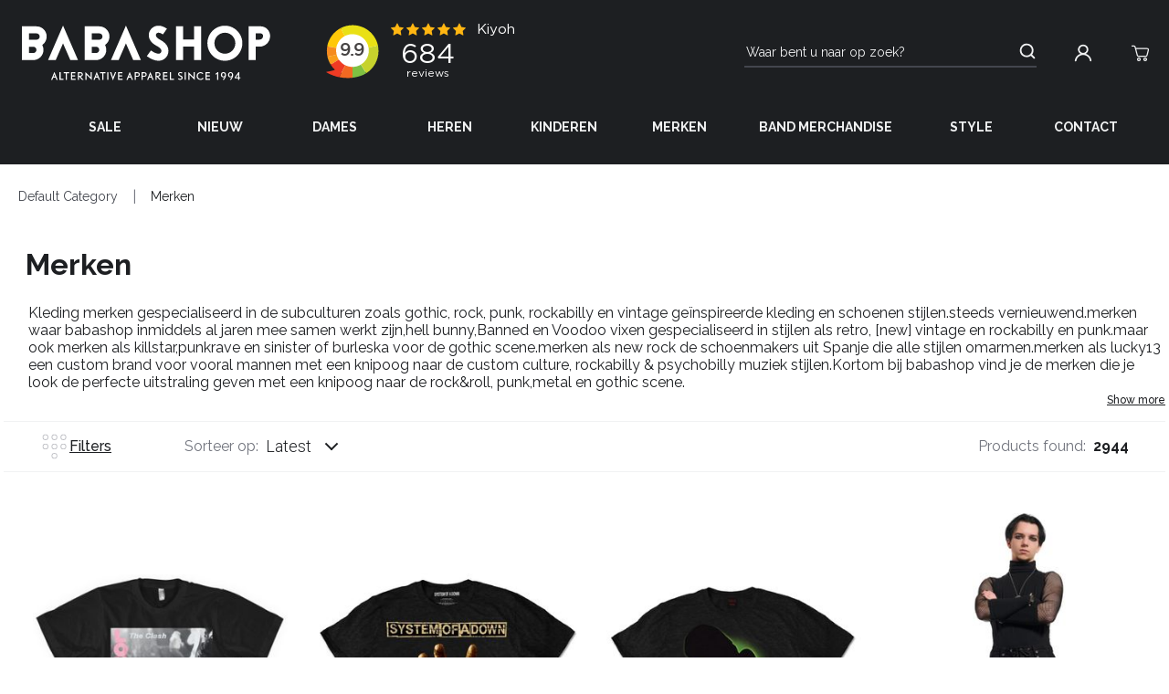

--- FILE ---
content_type: text/html
request_url: https://www.babashop.nl/merken
body_size: 174307
content:
<!DOCTYPE html>
<html data-vue-meta-server-rendered lang="nl" data-vue-meta="%7B%22lang%22:%7B%221%22:%22nl%22%7D%7D">
  <head><!-- index for default theme -->
  	<title>Online Metal, Gothic, Punk &amp; Rockabilly shop | Babashop | De Mooiste Alternatieve Merkkleding | Babashop Maastricht</title>
		<meta data-vue-meta="1" charset="utf-8"><meta data-vue-meta="1" name="viewport" content="width=device-width,initial-scale=1,minimal-ui"><meta data-vue-meta="1" name="robots" content="index, follow"><meta data-vue-meta="1" name="mobile-web-app-capable" content="yes"><meta data-vue-meta="1" name="theme-color" content="#ffffff"><meta data-vue-meta="1" name="apple-mobile-web-app-status-bar-style" content="#ffffff"><meta data-vue-meta="1" property="og:title" content="Babashop"><meta data-vue-meta="1" property="og:description" content="Online Metal, Gothic, Punk &amp; Rockabilly shop"><meta data-vue-meta="1" property="og:image" content="https://www.babashop.nl/assets/android-icon-96x96.png"><meta data-vue-meta="1" property="og:image:alt" content="Babashop Logo"><meta data-vue-meta="1" property="og:url" content="https://www.babashop.nl/"><meta data-vue-meta="1" data-vmid="description" name="description" content="Babashop heeft een groot aanbod merken met alternatieve kleding van gothic en burleska &amp; punk tot rockabilly. ✔ Snelle bezorging ✔ Grote voorraad">
		<meta name="generator" content="Vue Storefront">
		<link data-vue-meta="1" rel="icon" type="image/x-icon" href="/assets/icons/baba/babashop-favicon.ico" sizes="32x32"><link data-vue-meta="1" rel="icon" type="image/png" href="/assets/baba/favicon-16x16.png" sizes="16x16"><link data-vue-meta="1" rel="apple-touch-icon" href="/assets/apple-touch-icon.png"><link data-vue-meta="1" rel="apple-touch-startup-image" href="/assets/apple_splash_2048.png" sizes="2048x2732"><link data-vue-meta="1" rel="apple-touch-startup-image" href="/assets/apple_splash_1668.png" sizes="1668x2224"><link data-vue-meta="1" rel="apple-touch-startup-image" href="/assets/apple_splash_1536.png" sizes="1536x2048"><link data-vue-meta="1" rel="apple-touch-startup-image" href="/assets/apple_splash_1125.png" sizes="1125x2436"><link data-vue-meta="1" rel="apple-touch-startup-image" href="/assets/apple_splash_1242.png" sizes="1242x2208"><link data-vue-meta="1" rel="apple-touch-startup-image" href="/assets/apple_splash_750.png" sizes="750x1334"><link data-vue-meta="1" rel="apple-touch-startup-image" href="/assets/apple_splash_640.png" sizes="640x1136"><link data-vue-meta="1" rel="manifest" href="/assets/manifest.json"><link data-vue-meta="1" rel="preconnect" href="https://fonts.googleapis.com/" crossorigin="anonymous"><link data-vue-meta="1" rel="preconnect" href="https://fonts.gstatic.com/" crossorigin="anonymous"><link data-vue-meta="1" rel="preconnect" href="https://cdn.jsdelivr.net/" crossorigin="anonymous"><link data-vue-meta="1" rel="canonical" href="https://www.babashop.nl/merken">
		<link rel="preload" href="/dist/manifest.68c24cc272d1325b1513.js" as="script"><link rel="preload" href="/dist/vendor.68c24cc272d1325b1513.js" as="script"><link rel="preload" href="/dist/app.68c24cc272d1325b1513.js" as="script"><link rel="preload" href="/dist/vendor.68c24cc272d1325b1513.js.map"><link rel="preload" href="/dist/vsf-category.68c24cc272d1325b1513.js" as="script"><link rel="preload" href="/dist/vsf-category.68c24cc272d1325b1513.js.map">
		<style data-vue-ssr-id="b02e41ac:0 b02e41ac:1 1331fba8:0 59324fec:0 42abf280:0 7bb5c938:0 f3ac83c6:0 783596cb:0 68882ca5:0 0674bd0b:0 65bbdfc6:0 14d733fa:0 0f56b819:0 4bd3ac92:0 4766ba31:0 979ce9ac:0 5a3c3b76:0 7b6b3408:0 1ba85bd1:0 b60e64b6:0 b30baa84:0 67b73dbb:0 94fa9ae8:0 7997330e:0 774c814e:0 201f1fe8:0 c18c8a3e:0 74366ca2:0 775da8c4:0 44a52c7e:0 5f049efa:0 6afcc2d4:0 3da0dc99:0 0be11651:0 41039424:0 6a3dce5c:0 0ab105b6:0 f2afd236:0 31bdda60:0 82cd7fe2:0 5688eb6d:0 50f67f3c:0 35d9e1fa:0 316f18b0:0 9bbd7a7a:0 62ee4a92:0 3879b1a4:0 5b34116a:0">@import url(https://fonts.googleapis.com/css?family=Raleway:300,400,400i,500,600,700|Roboto:300,300i,400,400i,500,700&display=swap);.glide{position:relative;width:100%;-webkit-box-sizing:border-box;box-sizing:border-box}.glide *{-webkit-box-sizing:inherit;box-sizing:inherit}.glide__track{overflow:hidden}.glide__slides{position:relative;width:100%;list-style:none;-webkit-backface-visibility:hidden;backface-visibility:hidden;-webkit-transform-style:preserve-3d;transform-style:preserve-3d;-ms-touch-action:pan-Y;touch-action:pan-Y;overflow:hidden;padding:0;white-space:nowrap;display:-ms-flexbox;display:flex;-ms-flex-wrap:nowrap;flex-wrap:nowrap;will-change:transform}.glide__slides--dragging{-webkit-user-select:none;-moz-user-select:none;-ms-user-select:none;user-select:none}.glide__slide{width:100%;height:100%;-ms-flex-negative:0;flex-shrink:0;white-space:normal;-webkit-user-select:none;-moz-user-select:none;-ms-user-select:none;user-select:none;-webkit-touch-callout:none;-webkit-tap-highlight-color:transparent}.glide__slide a{-webkit-user-select:none;user-select:none;-webkit-user-drag:none;-moz-user-select:none;-ms-user-select:none}.glide__arrows{-webkit-touch-callout:none;-webkit-user-select:none;-moz-user-select:none;-ms-user-select:none;user-select:none}.glide__bullets{-webkit-touch-callout:none;-webkit-user-select:none;-moz-user-select:none;-ms-user-select:none;user-select:none}.glide--rtl{direction:rtl}.text-black{color:var(--c-dark)!important}.text-black--variant{color:var(--c-dark)!important}.bg-black{background-color:var(--c-dark)!important}.bg-black--variant{background-color:var(--c-dark)!important}.text-white{color:var(--c-white)!important}.text-white--variant{color:var(--c-white)!important}.bg-white{background-color:var(--c-white)!important}.bg-white--variant{background-color:var(--c-white)!important}.text-primary{color:var(--c-primary)!important}.text-primary--variant{color:var(--c-primary-variant)!important}.bg-primary{background-color:var(--c-primary)!important}.bg-primary--variant{background-color:var(--c-primary-variant)!important}.text-secondary{color:var(--c-secondary)!important}.text-secondary--variant{color:var(--c-secondary-variant)!important}.bg-secondary{background-color:var(--c-secondary)!important}.bg-secondary--variant{background-color:var(--c-secondary-variant)!important}.text-light{color:var(--c-light)!important}.text-light--variant{color:var(--c-light-variant)!important}.bg-light{background-color:var(--c-light)!important}.bg-light--variant{background-color:var(--c-light-variant)!important}.text-dark{color:var(--c-dark)!important}.text-dark--variant{color:var(--c-dark-variant)!important}.bg-dark{background-color:var(--c-dark)!important}.bg-dark--variant{background-color:var(--c-dark-variant)!important}.text-info{color:var(--c-info)!important}.text-info--variant{color:var(--c-info-variant)!important}.bg-info{background-color:var(--c-info)!important}.bg-info--variant{background-color:var(--c-info-variant)!important}.text-success{color:var(--c-success)!important}.text-success--variant{color:var(--c-success-variant)!important}.bg-success{background-color:var(--c-success)!important}.bg-success--variant{background-color:var(--c-success-variant)!important}.text-warning{color:var(--c-warning)!important}.text-warning--variant{color:var(--c-warning-variant)!important}.bg-warning{background-color:var(--c-warning)!important}.bg-warning--variant{background-color:var(--c-warning-variant)!important}.text-danger{color:var(--c-danger)!important}.text-danger--variant{color:var(--c-danger-variant)!important}.bg-danger{background-color:var(--c-danger)!important}.bg-danger--variant{background-color:var(--c-danger-variant)!important}@media (min-width:1024px){.mobile-only{display:none!important}}@media (max-width:1023px){.desktop-only{display:none!important}}:root{--c-black:#1d1f22;--c-black-base:29,31,34;--c-black-lighten:#292c30;--c-black-darken:#111214;--c-white:#ffffff;--_c-green-primary:#5ece7b;--_c-green-primary-base:94,206,123;--_c-green-primary-lighten:#72d48b;--_c-green-primary-darken:#4ac86b;--_c-green-secondary:#9ee2b0;--_c-green-secondary-base:158,226,176;--_c-green-secondary-lighten:#b2e8c0;--_c-green-secondary-darken:#8adca0;--_c-dark-primary:#1d1f22;--_c-dark-primary-base:29,31,34;--_c-dark-primary-lighten:#292c30;--_c-dark-primary-darken:#111214;--_c-dark-secondary:#43464E;--_c-dark-secondary-base:67,70,78;--_c-dark-secondary-lighten:#4f525c;--_c-dark-secondary-darken:#373a40;--_c-gray-primary:#72757E;--_c-gray-primary-base:114,117,126;--_c-gray-primary-lighten:#7f828b;--_c-gray-primary-darken:#666971;--_c-gray-secondary:#8D8F9A;--_c-gray-secondary-base:141,143,154;--_c-gray-secondary-lighten:#9b9ca6;--_c-gray-secondary-darken:#7f828e;--_c-gray-accent:#e0e0e1;--_c-gray-accent-base:224,224,225;--_c-gray-accent-lighten:#ededee;--_c-gray-accent-darken:#d3d3d4;--_c-light-primary:#f1f2f3;--_c-light-primary-base:241,242,243;--_c-light-primary-lighten:#fff;--_c-light-primary-darken:#e3e5e7;--_c-light-secondary:#fff;--_c-light-secondary-base:255,255,255;--_c-light-secondary-lighten:#fff;--_c-light-secondary-darken:#f2f2f2;--_c-red-primary:#d12727;--_c-red-primary-base:209,39,39;--_c-red-primary-lighten:#da3838;--_c-red-primary-darken:#bc2323;--_c-red-secondary:#fcede8;--_c-red-secondary-base:252,237,232;--_c-red-secondary-lighten:#fff;--_c-red-secondary-darken:#f9dbd1;--_c-yellow-primary:#ecc713;--_c-yellow-primary-base:236,199,19;--_c-yellow-primary-lighten:#eecd2b;--_c-yellow-primary-darken:#d4b311;--_c-yellow-secondary:#f6e389;--_c-yellow-secondary-base:246,227,137;--_c-yellow-secondary-lighten:#f8e9a1;--_c-yellow-secondary-darken:#f4dd71;--_c-blue-primary:#0468DB;--_c-blue-primary-base:4,104,219;--_c-blue-primary-lighten:#0474f4;--_c-blue-primary-darken:#045cc2;--_c-blue-secondary:#e1f4fe;--_c-blue-secondary-base:225,244,254;--_c-blue-secondary-lighten:#fafdff;--_c-blue-secondary-darken:#c8ebfd;--c-body:var(--_c-light-secondary);--c-text:var(--_c-dark-primary);--c-text-muted:var(--_c-gray-primary);--c-text-disabled:var(--_c-gray-accent);--c-link:var(--_c-dark-secondary);--c-link-hover:var(--c-black);--c-primary:var(--_c-green-primary);--c-primary-base:var(--_c-green-primary-base);--c-primary-lighten:var(--_c-green-primary-lighten);--c-primary-darken:var(--_c-green-primary-darken);--c-primary-variant:var(--_c-green-secondary);--c-on-primary:var(--_c-light-secondary);--c-secondary:var(--_c-dark-primary);--c-secondary-base:var(--_c-dark-primary-base);--c-secondary-lighten:var(--_c-dark-primary-lighten);--c-secondary-darken:var(--_c-dark-primary-darken);--c-secondary-variant:var(--_c-dark-secondary);--c-on-secondary:var(--_c-light-secondary);--c-light:var(--_c-light-primary);--c-light-base:var(--_c-light-primary-base);--c-light-lighten:var(--_c-light-primary-lighten);--c-light-darken:var(--_c-light-primary-darken);--c-light-variant:var(--_c-light-secondary);--c-on-light:var(--c-black);--c-gray:var(--_c-gray-primary);--c-gray-base:var(--_c-gray-primary-base);--c-gray-lighten:var(--_c-gray-primary-lighten);--c-gray-darken:var(--_c-gray-primary-darken);--c-gray-variant:var(--_c-gray-secondary);--c-on-gray:var(--c-black);--c-dark:var(--_c-dark-primary);--c-dark-base:var(--_c-dark-primary-base);--c-dark-lighten:var(--_c-dark-primary-lighten);--c-dark-darken:var(--_c-dark-primary-darken);--c-dark-variant:var(--_c-dark-secondary);--c-on-dark:var(--_c-light-secondary);--c-info:var(--_c-blue-primary);--c-info-base:var(--_c-blue-primary-base);--c-info-lighten:var(--_c-blue-primary-lighten);--c-info-darken:var(--_c-blue-primary-darken);--c-info-variant:var(--_c-blue-secondary);--c-on-info:var(--_c-light-secondary);--c-success:var(--_c-green-primary);--c-success-base:var(--_c-green-primary-base);--c-success-lighten:var(--_c-green-primary-lighten);--c-success-darken:var(--_c-green-primary-darken);--c-success-variant:var(--_c-green-secondary);--c-on-success:var(--_c-light-secondary);--c-warning:var(--_c-yellow-primary);--c-warning-base:var(--_c-yellow-primary-base);--c-warning-lighten:var(--_c-yellow-primary-lighten);--c-warning-darken:var(--_c-yellow-primary-darken);--c-warning-variant:var(--_c-yellow-secondary);--c-on-warning:var(--_c-light-secondary);--c-danger:var(--_c-red-primary);--c-danger-base:var(--_c-red-primary-base);--c-danger-lighten:var(--_c-red-primary-lighten);--c-danger-darken:var(--_c-red-primary-darken);--c-danger-variant:var(--_c-red-secondary);--c-on-danger:var(--_c-light-secondary)}:root{--spacer-2xs:0.25rem;--spacer-xs:0.5rem;--spacer-sm:1rem;--spacer-base:1.5rem;--spacer-lg:2rem;--spacer-xl:2.5rem;--spacer-2xl:5rem;--spacer-3xl:10rem}@media (min-width:1024px){.mobile-only{display:none!important}}@media (max-width:1023px){.desktop-only{display:none!important}}:root{--font-family-primary:"Roboto",serif;--font-family-secondary:"Raleway",sans-serif;--font-light:300;--font-normal:400;--font-medium:500;--font-semibold:600;--font-bold:700;--font-extra-bold:800;--font-black:900;--font-2xs:0.625rem;--font-xs:0.75rem;--font-sm:0.875rem;--font-base:1rem;--font-lg:1.125rem;--font-xl:1.5rem;--h1-font-size:1.375rem;--h2-font-size:1.375rem;--h3-font-size:1rem;--h4-font-size:0.875rem;--h5-font-size:0.75rem;--h6-font-size:0.75rem}@media (min-width:1024px){:root{--h1-font-size:2.625rem;--h2-font-size:2.625rem;--h3-font-size:1.625rem;--h4-font-size:1.125rem;--h5-font-size:0.875rem;--h6-font-size:0.625rem}}.slide-left-enter-active{-webkit-animation:slide-left .5s cubic-bezier(.25,.46,.45,.94) both;animation:slide-left .5s cubic-bezier(.25,.46,.45,.94) both}.slide-left-leave-active{-webkit-animation:slide-left .5s cubic-bezier(.25,.46,.45,.94) both reverse;animation:slide-left .5s cubic-bezier(.25,.46,.45,.94) both reverse}@-webkit-keyframes slide-left{0%{-webkit-transform:translateX(-1000px);transform:translateX(-1000px);opacity:0}100%{-webkit-transform:translateX(0);transform:translateX(0);opacity:1}}@keyframes slide-left{0%{-webkit-transform:translateX(-1000px);transform:translateX(-1000px);opacity:0}100%{-webkit-transform:translateX(0);transform:translateX(0);opacity:1}}.slide-right-enter-active{-webkit-animation:slide-right .5s cubic-bezier(.25,.46,.45,.94) both;animation:slide-right .5s cubic-bezier(.25,.46,.45,.94) both}.slide-right-leave-active{-webkit-animation:slide-right .5s cubic-bezier(.25,.46,.45,.94) both reverse;animation:slide-right .5s cubic-bezier(.25,.46,.45,.94) both reverse}@-webkit-keyframes slide-right{0%{-webkit-transform:translateX(1000px);transform:translateX(1000px);opacity:0}100%{-webkit-transform:translateX(0);transform:translateX(0);opacity:1}}@keyframes slide-right{0%{-webkit-transform:translateX(1000px);transform:translateX(1000px);opacity:0}100%{-webkit-transform:translateX(0);transform:translateX(0);opacity:1}}.fade-enter-active,.fade-leave-active{-webkit-transition:opacity .3s linear;-o-transition:opacity .3s linear;transition:opacity .3s linear}.fade-enter,.fade-leave-to{opacity:0}.collapse-bottom-enter-active,.collapse-bottom-leave-active{-webkit-transition:all .4s cubic-bezier(1,.5,.8,1);-o-transition:all .4s cubic-bezier(1,.5,.8,1);transition:all .4s cubic-bezier(1,.5,.8,1)}.collapse-bottom-enter,.collapse-bottom-leave-to{-webkit-transform:translateY(400px);-ms-transform:translateY(400px);transform:translateY(400px);opacity:0}.collapse-top-enter-active,.collapse-top-leave-active{-webkit-transition:all .4s cubic-bezier(1,.5,.8,1);-o-transition:all .4s cubic-bezier(1,.5,.8,1);transition:all .4s cubic-bezier(1,.5,.8,1)}.collapse-top-enter,.collapse-top-leave-to{-webkit-transform:translateY(-400px);-ms-transform:translateY(-400px);transform:translateY(-400px);opacity:0}.fade-slide-enter-active,.fade-slide-leave-active{-webkit-transition:all .4s cubic-bezier(1,.5,.8,1);-o-transition:all .4s cubic-bezier(1,.5,.8,1);transition:all .4s cubic-bezier(1,.5,.8,1)}.fade-slide-enter,.fade-slide-leave-to{-webkit-transform:translateX(-400px);-ms-transform:translateX(-400px);transform:translateX(-400px);opacity:0}.fade-slide-enter-active{-webkit-transition:opacity .3s linear;-o-transition:opacity .3s linear;transition:opacity .3s linear}.fade-collapse-enter-active,.fade-collapse-leave-active{-webkit-transition:all .4s cubic-bezier(1,.5,.8,1);-o-transition:all .4s cubic-bezier(1,.5,.8,1);transition:all .4s cubic-bezier(1,.5,.8,1)}.fade-collapse-enter,.fade-collapse-leave-to{-webkit-transform:translateY(400px);-ms-transform:translateY(400px);transform:translateY(400px);opacity:0}.fade-collapse-enter-active{-webkit-transition:opacity .3s linear;-o-transition:opacity .3s linear;transition:opacity .3s linear}.bounce-enter-active{-webkit-animation:bounce-in .3s;animation:bounce-in .3s}.bounce-leave-active{animation:bounce-in .3s reverse}@media (min-width:1024px){.mobile-only{display:none!important}}@media (max-width:1023px){.desktop-only{display:none!important}}body{--overlay-z-index:1;--sidebar-aside-z-index:2;--sidebar-z-index:2;--bottom-navigation-height:3.75rem;--bar-height:3.125rem;--notification-font-size:var(--font-sm);color:var(--c-text);font-size:var(--font-size-regular);font-family:var(--font-family-secondary);font-weight:var(--font-weight-primary);margin:0;padding:0}body .payment-icon img,body .sf-button,body .sf-icon,body .sf-menu-item,body a{cursor:url([data-uri]),auto!important}body a{text-decoration:none;color:var(--c-link)}body a:hover{color:var(--c-primary)}#viewport{position:relative}@media (min-width:1024px){.sidebar__microcart{--sidebar-aside-width:700px}}.m-loader[data-v-1fd949c8]{position:fixed;top:0;left:0;bottom:0;right:0;background-color:rgba(0,0,0,.65);z-index:1001}.m-loader--container[data-v-1fd949c8]{position:absolute;left:50%;top:50%;-webkit-transform:translateY(-50%) translateX(-50%);-ms-transform:translateY(-50%) translateX(-50%);transform:translateY(-50%) translateX(-50%)}.m-loader .sf-loader[data-v-1fd949c8]{width:38px;height:38px;margin:0 auto}.m-loader--message[data-v-1fd949c8]{color:#fff;text-align:center;margin-top:10px}.m-loader .sf-loader__overlay{background-color:transparent}@media (min-width:1024px){.mobile-only{display:none!important}}@media (max-width:1023px){.desktop-only{display:none!important}}.sf-loader{position:relative;width:100%;height:100%}.sf-loader__overlay{position:absolute;top:0;left:0;right:0;bottom:0;display:-ms-flexbox;display:flex;-ms-flex-pack:center;justify-content:center;-ms-flex-align:center;align-items:center;background:var(--loader-overlay-background,var(--c-white))}.sf-loader__spinner{stroke:var(--loader-spinner-stroke,var(--c-primary))}@media (min-width:1024px){.mobile-only[data-v-6f8a252e]{display:none!important}}@media (max-width:1023px){.desktop-only[data-v-6f8a252e]{display:none!important}}.sf-header-navigation-item[data-v-6f8a252e]::after{bottom:0;width:0}.sf-header-navigation-item:hover .m-menu[data-v-6f8a252e]{opacity:1;visibility:visible}.sf-header-navigation-item[data-v-6f8a252e]:hover::after{width:100%}.overlay[data-v-6f8a252e]{position:absolute;z-index:1}.o-header[data-v-6f8a252e]{--header-navigation-item-margin:0 2rem 0 0;-webkit-box-sizing:border-box;box-sizing:border-box}.o-header a.active[data-v-6f8a252e]{font-weight:700}.o-header .search-container[data-v-6f8a252e]{display:-ms-flexbox;display:flex}.o-header .search-container .o-search[data-v-6f8a252e]{-ms-flex-positive:1;flex-grow:1}@media (max-width:1023px){.o-header .search-container[data-v-6f8a252e]{width:100%}.o-header .search-container .sf-button[data-v-6f8a252e]{margin:0 0 0 var(--spacer-sm)}}@media (max-width:1023px){.o-header .mobile-menu[data-v-6f8a252e]{position:fixed;opacity:1;visibility:visible;top:0;z-index:1;--mega-menu-aside-menu-height:calc(100vh - var(--bottom-navigation-height) - var(--bar-height))}}@media (max-width:1023px){.sf-header__icons[data-v-6f8a252e]{display:none}}@media (min-width:1024px){.sf-header__icons[data-v-6f8a252e]{display:-ms-flexbox;display:flex}.sf-header__icons .sf-header__icon[data-v-6f8a252e]{cursor:pointer}}@media (min-width:1024px){.mobile-only[data-v-53de744b]{display:none!important}}@media (max-width:1023px){.desktop-only[data-v-53de744b]{display:none!important}}.hamburger-menu>svg[data-v-53de744b]{width:32px}.sf-header-navigation-item[data-v-53de744b]{white-space:nowrap}.sf-header-navigation-item>[data-v-53de744b]{color:var(--header-navigation-item-color,var(--c-light))}.sf-header-navigation-item[data-v-53de744b]::after{bottom:0;width:0}.sf-header-navigation-item:hover>[data-v-53de744b]{--header-navigation-item-color:var(--c-primary)}.sf-header-navigation-item:hover .m-menu[data-v-53de744b]{opacity:1;visibility:visible}.sf-header-navigation-item[data-v-53de744b]:hover::after{--header-navigation-item-underline-color:var(--c-primary);width:100%}.sf-header-navigation-item:active>[data-v-53de744b]{--header-navigation-item-color:var(--c-primary)}.sf-header-navigation-item[data-v-53de744b]:active::after{--header-navigation-item-background-underline:var(--c-primary)}.overlay[data-v-53de744b]{position:absolute;z-index:1}.o-header[data-v-53de744b]{--header-navigation-item-margin:0 1rem 0 0;-webkit-box-sizing:border-box;box-sizing:border-box}.o-header a.active[data-v-53de744b]{font-weight:700}.o-header .search-container[data-v-53de744b]{display:-ms-flexbox;display:flex}.o-header .search-container .o-search[data-v-53de744b]{-ms-flex-positive:1;flex-grow:1}@media (max-width:1023px){.o-header .search-container[data-v-53de744b]{width:100%}.o-header .search-container .sf-button[data-v-53de744b]{margin:0 0 0 var(--spacer-sm)}}@media (max-width:1023px){.o-header .mobile-menu[data-v-53de744b]{position:fixed;opacity:1;visibility:visible;top:0;z-index:1;--mega-menu-aside-menu-height:calc(
        100vh - var(--bottom-navigation-height) - var(--bar-height)
      )}}@media (max-width:1023px){.sf-header__icons[data-v-53de744b]{display:none}}@media (min-width:1024px){.sf-header__icons[data-v-53de744b]{display:-ms-flexbox;display:flex}.sf-header__icons .sf-header__icon[data-v-53de744b]{cursor:pointer}}@media (min-width:1024px){.mobile-only{display:none!important}}@media (max-width:1023px){.desktop-only{display:none!important}}.checkout .sf-header__menu{display:none}.sf-header__wrapper{background:var(--c-dark)!important}.sf-header__icon{--icon-color:var(--c-light)!important}.sf-header__icon:hover{--icon-color:var(--c-primary)!important}.sf-header-navigation-item>*{color:var(--c-light)!important}.sf-header-navigation-item:hover>*{color:var(--c-primary)!important}.sf-header header .sf-header__logo{height:68px}.sf-header header .sf-header__icons{width:125px}@media (max-width:1023px){.sf-header header{-ms-flex-wrap:nowrap;flex-wrap:nowrap}}@media (min-width:1024px){.sf-header header{padding-top:1rem!important;-ms-flex-wrap:wrap!important;flex-wrap:wrap!important}.sf-header__actions{-ms-flex:50% 1!important;flex:50% 1!important}.sf-header__navigation{-ms-flex:1 1 auto!important;flex:1 1 auto!important}}.sf-search-bar__input{color:var(--c-light)!important}.sf-search-bar__input::-webkit-input-placeholder{color:var(--c-light)!important}.sf-search-bar__input::-moz-placeholder{color:var(--c-light)!important}.sf-search-bar__input::-ms-input-placeholder{color:var(--c-light)!important}.sf-search-bar__input::placeholder{color:var(--c-light)!important}.sf-search-bar__icon .sf-icon{--icon-color:var(--c-light)!important}@media (min-width:1024px){.mobile-only{display:none!important}}@media (max-width:1023px){.desktop-only{display:none!important}}.sf-overlay{position:fixed;top:0;right:0;bottom:0;left:0;z-index:var(--overlay-z-index,1);background:var(--overlay-background,rgba(var(--c-gray-base),.7))}@media (min-width:1024px){.mobile-only{display:none!important}}@media (max-width:1023px){.desktop-only{display:none!important}}.sf-header-navigation-item{-ms-flex:1;flex:1;display:-ms-flexbox;display:flex}.sf-header-navigation-item>:not(.sf-mega-menu){--link-color:var(--header-navigation-item-color, var(--c-dark-variant));-webkit-box-sizing:border-box;box-sizing:border-box;-ms-flex:1;flex:1;display:-ms-flexbox;display:flex;-ms-flex-align:center;align-items:center;-ms-flex-pack:center;justify-content:center;padding:var(--header-navigation-item-padding,calc(var(--spacer-sm) - 1px) var(--spacer-sm));margin:var(--header-navigation-item-margin,0);border:var(--header-navigation-item-border,var(--header-navigation-item-border-style,solid) var(--header-navigation-item-border-color,transparent));border-width:var(--header-navigation-item-border-width,0 0 2px 0);-webkit-transition:var(--header-navigation-item-transition,border-color 150ms ease-in-out,color 150ms ease-in-out);-o-transition:var(--header-navigation-item-transition,border-color 150ms ease-in-out,color 150ms ease-in-out);transition:var(--header-navigation-item-transition,border-color 150ms ease-in-out,color 150ms ease-in-out);color:var(--header-navigation-item-color,var(--c-dark-variant));font:var(--header-navigation-item-font,var(--header-navigation-item-font-weight,var(--font-bold)) var(--header-navigation-item-font-size,var(--font-sm))/var(--header-navigation-item-font-line-height,1.2) var(--header-navigation-item-font-family,var(--font-family-secondary)));text-transform:uppercase;text-decoration:initial;text-align:center}@media (min-width:1024px){.sf-header-navigation-item>:not(.sf-mega-menu){padding:var(--header-navigation-item-padding,calc(var(--spacer-lg) - 1px) var(--spacer-sm));margin:var(--header-navigation-item-margin,0)}}.sf-header-navigation-item>:not(.sf-mega-menu):focus{--header-navigation-item-color:var(--c-text);--header-navigation-item-border-color:var(--c-primary)}.sf-header-navigation-item:hover>:not(.sf-mega-menu){--header-navigation-item-color:var(--c-text);--header-navigation-item-border-color:var(--c-primary)}.sf-header-navigation-item:hover>:not(.sf-mega-menu):active{--header-navigation-item-color:var(--c-primary)}.sf-header-navigation-item--is-active:hover>:not(.sf-mega-menu){--header-navigation-item-color:var(--c-primary)}.sf-header{position:relative}.sf-header__wrapper{position:var(--header-wrapper-position);z-index:var(--header-wrapper-z-index,1);width:100%;background:var(--header-background,#fff);-webkit-transition:var(--header-wrapper-transition,transform 150ms ease-in-out);-o-transition:var(--header-wrapper-transition,transform 150ms ease-in-out);transition:var(--header-wrapper-transition,transform 150ms ease-in-out);-webkit-transform:var(--header-wrapper-transform);-ms-transform:var(--header-wrapper-transform);transform:var(--header-wrapper-transform);-webkit-box-shadow:var(--header-box-shadow);box-shadow:var(--header-box-shadow)}.sf-header header{display:-ms-flexbox;display:flex;-ms-flex-wrap:var(--header-flex-wrap,wrap);flex-wrap:var(--header-flex-wrap,wrap);-ms-flex-align:center;align-items:center;-ms-flex-pack:center;justify-content:center;padding:var(--header-padding,0 var(--spacer-sm));max-width:var(--header-width,77.5rem);margin:var(--header-margin,0 auto)}@media (min-width:1024px){.sf-header header{-ms-flex-wrap:var(--header-flex-wrap,nowrap);flex-wrap:var(--header-flex-wrap,nowrap)}}.sf-header__logo{--image-width:var(--header-logo-width, auto);--image-height:var(--header-logo-height, 2.125rem);-ms-flex:0 0 var(--header-logo-width,auto);flex:0 0 var(--header-logo-width,auto);margin:var(--header-logo-margin,var(--spacer-xs) 0)}.sf-header__title{margin:var(--header-title-margin,var(--spacer-xs) 0)}.sf-header__aside:not(:empty){margin:var(--header-aside-margin,0 0 0 auto)}.sf-header__actions{-ms-flex:100%;flex:100%;display:-ms-flexbox;display:flex;-ms-flex-wrap:var(--header-actions-flex-wrap,wrap);flex-wrap:var(--header-actions-flex-wrap,wrap);-ms-flex-align:center;align-items:center;-ms-flex-pack:end;justify-content:flex-end}@media (min-width:1024px){.sf-header__actions{-ms-flex-wrap:var(--header-actions-flex-wrap,nowrap);flex-wrap:var(--header-actions-flex-wrap,nowrap)}}.sf-header__navigation{-ms-flex-order:1;order:1;display:var(--header-navigation-display,none);-ms-flex:0 0 calc(100% + var(--spacer-sm) * 2);flex:0 0 calc(100% + var(--spacer-sm) * 2);margin:var(--header-navigation-margin,0 calc(var(--spacer-sm) * -1))}@media (min-width:1024px){.sf-header__navigation{--header-navigation-display:flex;--header-navigation-margin:0 auto 0 var(--spacer-xl);-ms-flex-order:0;order:0;-ms-flex:0 0 auto;flex:0 0 auto}}.sf-header__search{--search-bar-display:none;-ms-flex:var(--header-search-flex,0 0 100%);flex:var(--header-search-flex,0 0 100%);margin:var(--spacer-xs) 0}@media (min-width:1024px){.sf-header__search{--search-bar-display:flex;--header-search-flex:0 1 19.875rem}}.sf-header__icons{-ms-flex-order:var(--header-icons-order);order:var(--header-icons-order);display:var(--header-icons-display,none);margin:var(--header-icons-margin)}@media (min-width:1024px){.sf-header__icons{--header-icons-display:flex;margin:var(--header-icons-margin,var(--spacer-sm) 0)}}.sf-header__icon{--icon-color:var(--c-dark-variant);--icon-badge-top:-0.5rem;--icon-badge-right:-0.5rem}.sf-header__icon:hover{--icon-color:var(--c-text)}.sf-header__icon--is-active{--icon-color:var(--c-primary)}.sf-header__action{margin:var(--header-action-margin,0 0 0 var(--spacer-xl))}.sf-header-height{-webkit-box-sizing:border-box;box-sizing:border-box}.sf-header--is-sticky{--header-wrapper-position:fixed;height:var(--_header-height)}.sf-header--is-hidden{--header-wrapper-transform:translate3d(0, -100%, 0);--header-wrapper-transition:transform 300ms ease-in-out}.sf-header--has-mobile-navigation,.sf-header--has-mobile-search{--header-box-shadow:0px 4px 11px rgba(29, 31, 34, 0.1)}@media (min-width:1024px){.sf-header--has-mobile-navigation,.sf-header--has-mobile-search{--header-box-shadow:none}}.sf-header--has-mobile-search .sf-header__search{--search-bar-display:flex}.sf-header--has-mobile-navigation{--header-navigation-display:flex}@media (min-width:1024px){.sf-header--multiline{--header-icons-margin:var(--spacer-sm) 0 var(--spacer-sm) 100%;--header-icons-order:-1;--header-actions-flex-wrap:wrap;--header-navigation-item-padding:calc(var(--spacer-sm) - 1px) var(--spacer-sm)}}@media (min-width:1024px){.mobile-only[data-v-4b560559]{display:none!important}}@media (max-width:1023px){.desktop-only[data-v-4b560559]{display:none!important}}@media (min-width:1024px){.sf-header__search-panel[data-v-4b560559]{min-height:54px}}@media (min-width:1024px){.sf-header__menu[data-v-4b560559]{min-height:80px}}@media (min-width:1024px){.mobile-only{display:none!important}}@media (max-width:1023px){.desktop-only{display:none!important}}.sf-button{-webkit-box-sizing:border-box;box-sizing:border-box;width:var(--button-size,var(--button-width));height:var(--button-size,var(--button-height));display:var(--button-display,flex);-ms-flex-align:center;align-items:center;-ms-flex-pack:center;justify-content:center;padding:var(--button-padding,var(--spacer-sm) calc(var(--spacer-sm) * 2));color:var(--button-color,var(--c-light-variant));background:var(--button-background,var(--c-primary));-webkit-box-shadow:var(--button-box-shadow);box-shadow:var(--button-box-shadow);text-transform:var(--button-text-transform,uppercase);-webkit-text-decoration:var(--button-text-decoration);text-decoration:var(--button-text-decoration);-webkit-transition:var(--button-transition,box-shadow 150ms ease-in-out);-o-transition:var(--button-transition,box-shadow 150ms ease-in-out);transition:var(--button-transition,box-shadow 150ms ease-in-out);cursor:var(--button-cursor,pointer);border-radius:var(--button-border-radius,0);white-space:var(--button-wrap,nowrap);font:var(--button-font,var(--button-font-weight,var(--font-semibold)) var(--button-font-size,var(--font-base))/var(--button-font-line-height,1.2) var(--button-font-family,var(--font-family-secondary)));border:var(--button-border,var(--button-border-style,solid) var(--button-border-color,var(--c-primary)));border-width:var(--button-border-width,0)}.sf-button.color-black{--button-background:var(--c-dark)}.sf-button.color-black:active{--button-background:var(--c-dark)}.sf-button.color-white{--button-background:var(--c-white)}.sf-button.color-white:active{--button-background:var(--c-white)}.sf-button.color-primary{--button-background:var(--c-primary)}.sf-button.color-primary:active{--button-background:var(--c-primary-variant)}.sf-button.color-secondary{--button-background:var(--c-secondary)}.sf-button.color-secondary:active{--button-background:var(--c-secondary-variant)}.sf-button.color-light{--button-background:var(--c-light)}.sf-button.color-light:active{--button-background:var(--c-light-variant)}.sf-button.color-dark{--button-background:var(--c-dark)}.sf-button.color-dark:active{--button-background:var(--c-dark-variant)}.sf-button.color-info{--button-background:var(--c-info)}.sf-button.color-info:active{--button-background:var(--c-info-variant)}.sf-button.color-success{--button-background:var(--c-success)}.sf-button.color-success:active{--button-background:var(--c-success-variant)}.sf-button.color-warning{--button-background:var(--c-warning)}.sf-button.color-warning:active{--button-background:var(--c-warning-variant)}.sf-button.color-danger{--button-background:var(--c-danger)}.sf-button.color-danger:active{--button-background:var(--c-danger-variant)}.sf-button:hover{--button-box-shadow:0px 4px 4px rgba(0, 0, 0, 0.25)}.sf-button:active{--button-box-shadow:none;--button-background:var(--c-primary-variant);--button-transition:background 150ms linear}.sf-button:disabled{--button-background:var(--c-light);--button-color:var(--c-text-muted);--button-cursor:default;--button-box-shadow:none}.sf-button--pure{--button-padding:0;--button-background:transparent;--button-color:var(--c-text);--button-text-transform:none;--button-wrap:normal}.sf-button--pure:hover{--button-box-shadow:0}.sf-button--pure:active{--button-background:transparent}.sf-button--full-width{--button-width:100%}.sf-button--outline{--button-border-width:2px 2px 2px 2px;--button-background:transparent;--button-color:var(--c-text)}.sf-button--outline:active{--button-border-color:var(--c-primary-variant);--button-background:transparent;--button-color:var(--c-text-muted);--button-transition:color 150ms linear}.sf-button--outline:disabled{--button-border-color:var(--c-light);--button-background:transparent;--button-color:var(--c-text-muted)}.sf-button--outline.color-black{--button-border-color:var(--c-dark);--button-background:transparent}.sf-button--outline.color-black:active{--button-background:transparent}.sf-button--outline.color-white{--button-border-color:var(--c-white);--button-background:transparent}.sf-button--outline.color-white:active{--button-background:transparent}.sf-button--outline.color-primary{--button-border-color:var(--c-primary);--button-background:transparent}.sf-button--outline.color-primary:active{--button-background:transparent}.sf-button--outline.color-secondary{--button-border-color:var(--c-secondary);--button-background:transparent}.sf-button--outline.color-secondary:active{--button-background:transparent}.sf-button--outline.color-light{--button-border-color:var(--c-light);--button-background:transparent}.sf-button--outline.color-light:active{--button-background:transparent}.sf-button--outline.color-dark{--button-border-color:var(--c-dark);--button-background:transparent}.sf-button--outline.color-dark:active{--button-background:transparent}.sf-button--outline.color-info{--button-border-color:var(--c-info);--button-background:transparent}.sf-button--outline.color-info:active{--button-background:transparent}.sf-button--outline.color-success{--button-border-color:var(--c-success);--button-background:transparent}.sf-button--outline.color-success:active{--button-background:transparent}.sf-button--outline.color-warning{--button-border-color:var(--c-warning);--button-background:transparent}.sf-button--outline.color-warning:active{--button-background:transparent}.sf-button--outline.color-danger{--button-border-color:var(--c-danger);--button-background:transparent}.sf-button--outline.color-danger:active{--button-background:transparent}.sf-button--text{--button-border-width:0;--button-padding:0;--button-background:transparent;--button-color:var(--c-text);--button-text-transform:none;--button-text-decoration:underline;--button-font-size:var(--font-xs);--button-font-weight:var(--font-medium);display:inline}.sf-button--text:hover{--button-box-shadow:none;--button-background:transparent;--button-color:var(--c-primary)}.sf-button--text:active{--button-color:var(--c-gray)}.sf-button--text:disabled{--button-background:transparent;--button-color:var(--c-text-muted)}.sf-button--text.color-black{--button-background:transparent}.sf-button--text.color-black:hover{--button-color:var(--c-dark)}.sf-button--text.color-black:active{--button-color:var(--c-gray);--button-background:transparent}.sf-button--text.color-black:disabled:hover{--button-color:var(--c-text-muted)}.sf-button--text.color-white{--button-background:transparent}.sf-button--text.color-white:hover{--button-color:var(--c-white)}.sf-button--text.color-white:active{--button-color:var(--c-gray);--button-background:transparent}.sf-button--text.color-white:disabled:hover{--button-color:var(--c-text-muted)}.sf-button--text.color-primary{--button-background:transparent}.sf-button--text.color-primary:hover{--button-color:var(--c-primary)}.sf-button--text.color-primary:active{--button-color:var(--c-gray);--button-background:transparent}.sf-button--text.color-primary:disabled:hover{--button-color:var(--c-text-muted)}.sf-button--text.color-secondary{--button-background:transparent}.sf-button--text.color-secondary:hover{--button-color:var(--c-secondary)}.sf-button--text.color-secondary:active{--button-color:var(--c-gray);--button-background:transparent}.sf-button--text.color-secondary:disabled:hover{--button-color:var(--c-text-muted)}.sf-button--text.color-light{--button-background:transparent}.sf-button--text.color-light:hover{--button-color:var(--c-light)}.sf-button--text.color-light:active{--button-color:var(--c-gray);--button-background:transparent}.sf-button--text.color-light:disabled:hover{--button-color:var(--c-text-muted)}.sf-button--text.color-dark{--button-background:transparent}.sf-button--text.color-dark:hover{--button-color:var(--c-dark)}.sf-button--text.color-dark:active{--button-color:var(--c-gray);--button-background:transparent}.sf-button--text.color-dark:disabled:hover{--button-color:var(--c-text-muted)}.sf-button--text.color-info{--button-background:transparent}.sf-button--text.color-info:hover{--button-color:var(--c-info)}.sf-button--text.color-info:active{--button-color:var(--c-gray);--button-background:transparent}.sf-button--text.color-info:disabled:hover{--button-color:var(--c-text-muted)}.sf-button--text.color-success{--button-background:transparent}.sf-button--text.color-success:hover{--button-color:var(--c-success)}.sf-button--text.color-success:active{--button-color:var(--c-gray);--button-background:transparent}.sf-button--text.color-success:disabled:hover{--button-color:var(--c-text-muted)}.sf-button--text.color-warning{--button-background:transparent}.sf-button--text.color-warning:hover{--button-color:var(--c-warning)}.sf-button--text.color-warning:active{--button-color:var(--c-gray);--button-background:transparent}.sf-button--text.color-warning:disabled:hover{--button-color:var(--c-text-muted)}.sf-button--text.color-danger{--button-background:transparent}.sf-button--text.color-danger:hover{--button-color:var(--c-danger)}.sf-button--text.color-danger:active{--button-color:var(--c-gray);--button-background:transparent}.sf-button--text.color-danger:disabled:hover{--button-color:var(--c-text-muted)}.sf-button--underlined{--button-border-width:0 0 1px 0;--button-border-color:var(--c-light);--button-background:transparent;--button-color:var(--c-text-muted)}.sf-button--underlined:hover{--button-box-shadow:none}.sf-button--underlined:active{--button-background:var(--c-gray-variant);--button-color:var(--c-light-variant)}.sf-button--underlined.color-black{--button-background:transparent}.sf-button--underlined.color-black:active{--button-background:var(--c-dark);--button-border-width:0 0 1px 0;--button-border-color:var(--c-light)}.sf-button--underlined.color-white{--button-background:transparent}.sf-button--underlined.color-white:active{--button-background:var(--c-white);--button-border-width:0 0 1px 0;--button-border-color:var(--c-light)}.sf-button--underlined.color-primary{--button-background:transparent}.sf-button--underlined.color-primary:active{--button-background:var(--c-primary);--button-border-width:0 0 1px 0;--button-border-color:var(--c-light)}.sf-button--underlined.color-secondary{--button-background:transparent}.sf-button--underlined.color-secondary:active{--button-background:var(--c-secondary);--button-border-width:0 0 1px 0;--button-border-color:var(--c-light)}.sf-button--underlined.color-light{--button-background:transparent}.sf-button--underlined.color-light:active{--button-background:var(--c-light);--button-border-width:0 0 1px 0;--button-border-color:var(--c-light)}.sf-button--underlined.color-dark{--button-background:transparent}.sf-button--underlined.color-dark:active{--button-background:var(--c-dark);--button-border-width:0 0 1px 0;--button-border-color:var(--c-light)}.sf-button--underlined.color-info{--button-background:transparent}.sf-button--underlined.color-info:active{--button-background:var(--c-info);--button-border-width:0 0 1px 0;--button-border-color:var(--c-light)}.sf-button--underlined.color-success{--button-background:transparent}.sf-button--underlined.color-success:active{--button-background:var(--c-success);--button-border-width:0 0 1px 0;--button-border-color:var(--c-light)}.sf-button--underlined.color-warning{--button-background:transparent}.sf-button--underlined.color-warning:active{--button-background:var(--c-warning);--button-border-width:0 0 1px 0;--button-border-color:var(--c-light)}.sf-button--underlined.color-danger{--button-background:transparent}.sf-button--underlined.color-danger:active{--button-background:var(--c-danger);--button-border-width:0 0 1px 0;--button-border-color:var(--c-light)}@media (min-width:1024px){.mobile-only{display:none!important}}@media (max-width:1023px){.desktop-only{display:none!important}}.sf-icon{position:var(--icon-position,relative);display:-ms-flexbox;display:flex;-webkit-box-sizing:border-box;box-sizing:border-box;width:var(--icon-width,var(--icon-size,1.625rem));height:var(--icon-height,var(--icon-size,1.625rem));background:0 0;fill:var(--icon-color,var(--c-black))}.sf-icon img,.sf-icon svg{width:inherit;height:inherit}.sf-icon__badge{position:absolute;top:var(--icon-badge-top,0);right:var(--icon-badge-right,0)}.sf-icon.color-white{--icon-color:var(--c-white)}.sf-icon.color-black{--icon-color:var(--c-black)}.sf-icon.color-primary{--icon-color:var(--c-primary)}.sf-icon.color-primary-variant{--icon-color:var(--c-primary-variant)}.sf-icon.color-dark-secondary{--icon-color:var(--_c-dark-secondary)}.sf-icon.color-green-primary{--icon-color:var(--_c-green-primary)}.sf-icon.color-green-secondary{--icon-color:var(--_c-green-secondary)}.sf-icon.color-gray-primary{--icon-color:var(--_c-gray-primary)}.sf-icon.color-gray-secondary{--icon-color:var(--_c-gray-secondary)}.sf-icon.color-light-primary{--icon-color:var(--_c-light-primary)}.sf-icon.color-light-secondary{--icon-color:var(--_c-light-secondary)}.sf-icon.color-red-primary{--icon-color:var(--_c-red-primary)}.sf-icon.color-red-secondary{--icon-color:var(--_c-red-secondary)}.sf-icon.color-yellow-primary{--icon-color:var(--_c-yellow-primary)}.sf-icon.color-yellow-secondary{--icon-color:var(--_c-yellow-secondary)}.sf-icon.color-blue-primary{--icon-color:var(--_c-blue-primary)}.sf-icon.color-blue-secondary{--icon-color:var(--_c-blue-secondary)}.sf-icon.size-xxs{--icon-size:1rem}.sf-icon.size-xs{--icon-size:1.4rem}.sf-icon.size-sm{--icon-size:1.625rem}.sf-icon.size-md{--icon-size:1.8rem}.sf-icon.size-lg{--icon-size:2rem}.sf-icon.size-xl{--icon-size:2.2rem}.sf-icon.size-xxl{--icon-size:2.5rem}.sf-icon.size-xl3{--icon-size:2.8rem}.sf-icon.size-xl4{--icon-size:3.25rem}.a-logo[data-v-aa0d7cf8]{display:-ms-inline-flexbox;display:inline-flex}@media (min-width:1024px){.mobile-only[data-v-c2b64f6c]{display:none!important}}@media (max-width:1023px){.desktop-only[data-v-c2b64f6c]{display:none!important}}.a-logo[data-v-c2b64f6c]{display:-ms-inline-flexbox;display:inline-flex}@media (max-width:1023px){.a-logo[data-v-c2b64f6c]{padding-left:1rem}}.a-logo[data-v-c2b64f6c] .sf-header__logo{--header-logo-width:280px;--header-logo-height:autopx}@media only screen and (min-device-width:320px) and (max-device-width:380px){.a-logo[data-v-c2b64f6c] .sf-header__logo{--header-logo-width:240px;--header-logo-height:autopx}}@media (min-width:1024px){.mobile-only{display:none!important}}@media (max-width:1023px){.desktop-only{display:none!important}}.sf-image{position:relative;display:inline-block;line-height:0;overflow:hidden}.sf-image img{width:var(--image-width);max-width:100%;height:var(--image-height,auto)}.sf-image--has-size{width:100%;max-width:calc(var(--_image-width) * 1px)}.sf-image--has-size img:not(.noscript){position:absolute;top:50%;left:0;-webkit-transform:translate3d(0,-50%,0);transform:translate3d(0,-50%,0)}.sf-image--has-size::after{display:block;content:"";padding-bottom:calc(var(--_image-height)/ var(--_image-width) * 100%)}.sf-image__overlay{position:absolute;top:0;right:0;left:0;bottom:0;display:-ms-flexbox;display:flex;-ms-flex-pack:center;justify-content:center;-ms-flex-align:center;align-items:center;padding:var(--image-ovarlay-padding,var(--spacer-sm));background:var(--image-ovarlay-background,rgba(var(--c-dark-base),.6));color:var(--image-overlay-color,var(--c-white));opacity:var(--image-overlay-opacity,0);font:var(--image-overlay-font,var(--image-overlay-font-weight,var(--font-light)) var(--image-overlay-font-size,var(--font-sm))/var(--image-overlay-font-line-height,1.6) var(--image-overlay-font-family,var(--font-family-secondary)));-webkit-transition:opacity 150ms ease-in-out;-o-transition:opacity 150ms ease-in-out;transition:opacity 150ms ease-in-out}.sf-image:hover{--image-overlay-opacity:1}.sf-header__wrapper .kiyoh-widget-container[data-v-759b831c]{margin-left:50px}@media (min-width:1024px){.mobile-only{display:none!important}}@media (max-width:1023px){.desktop-only{display:none!important}}.sf-search-bar{-webkit-box-sizing:border-box;box-sizing:border-box;position:relative;display:var(--search-bar-display,flex);-ms-flex-align:center;align-items:center;background:var(--search-bar-background);padding:var(--search-bar-padding);width:var(--search-bar-width);height:var(--search-bar-height,2rem)}.sf-search-bar__icon{--icon-size:1.25rem;position:absolute;bottom:var(--spacer-xs);right:var(--search-bar-icon-right,0);display:var(--search-bar-icon-display,block)}.sf-search-bar__input{position:relative;-ms-flex-positive:1;flex-grow:1;background:0 0;text-align:var(--search-bar-input-text-align);width:100%;height:100%;font:var(--search-bar-font,var(--search-bar-font-weight,var(--font-normal)) var(--search-bar-font-size,var(--font-sm))/var(--search-bar-font-line-height,1.6) var(--search-bar-font-family,var(--font-family-secondary)));border:var(--search-bar-border,var(--search-bar-border-style,solid) var(--search-bar-border-color,var(--c-dark-variant)));border-width:var(--search-bar-border-width,0 0 2px 0)}.sf-search-bar__input::-webkit-input-placeholder{color:var(--search-bar-placeholder-color,var(--c-gray));-webkit-transition:var(--search-bar-placeholder-transition,color .2s ease-in);-o-transition:var(--search-bar-placeholder-transition,color .2s ease-in);transition:var(--search-bar-placeholder-transition,color .2s ease-in);font:inherit}.sf-search-bar__input::-moz-placeholder{color:var(--search-bar-placeholder-color,var(--c-gray));-webkit-transition:var(--search-bar-placeholder-transition,color .2s ease-in);-o-transition:var(--search-bar-placeholder-transition,color .2s ease-in);transition:var(--search-bar-placeholder-transition,color .2s ease-in);font:inherit}.sf-search-bar__input:-ms-input-placeholder{color:var(--search-bar-placeholder-color,var(--c-gray));-webkit-transition:var(--search-bar-placeholder-transition,color .2s ease-in);-o-transition:var(--search-bar-placeholder-transition,color .2s ease-in);transition:var(--search-bar-placeholder-transition,color .2s ease-in);font:inherit}.sf-search-bar__input:focus::-webkit-input-placeholder{color:var(--search-bar-placeholder-color-focus,transparent)}.sf-search-bar__input:focus::-moz-placeholder{color:var(--search-bar-placeholder-color-focus,transparent)}.sf-search-bar__input:focus:-ms-input-placeholder{color:var(--search-bar-placeholder-color-focus,transparent)}.sf-search-bar__input::-webkit-search-cancel-button{opacity:0}.sf-search-bar__input[type=search]{-webkit-appearance:none}.sf-search-bar__input::-ms-clear{opacity:0}.sf-search-bar--position-center{-ms-flex-direction:var(--search-bar-icon-flex-direction,row);flex-direction:var(--search-bar-icon-flex-direction,row)}.sf-search-bar--position-center .sf-search-bar__input{--search-bar-input-text-align:center}.sf-search-bar--position-center .sf-search-bar__input::-webkit-input-placeholder{text-align:center}.sf-search-bar--position-center .sf-search-bar__input::-moz-placeholder{text-align:center}.sf-search-bar--position-center .sf-search-bar__input::-ms-input-placeholder{text-align:center}.sf-search-bar--position-center .sf-search-bar__input::placeholder{text-align:center}.sf-search-bar--no-icon{--search-bar-icon-display:none}@media (min-width:1024px){.sf-search-bar{--search-bar-width:20rem}}.a-microcart-icon[data-v-2c16b888]{position:relative}.a-microcart-icon .sf-header__icon[data-v-2c16b888]{cursor:pointer}@media (min-width:1024px){.mobile-only{display:none!important}}@media (max-width:1023px){.desktop-only{display:none!important}}.sf-badge{display:inline-block;-webkit-box-sizing:border-box;box-sizing:border-box;width:var(--badge-width);min-width:var(--badge-min-width);height:var(--badge-height);min-height:var(--badge-min-height);padding:var(--badge-padding,var(--spacer-xs) var(--spacer-sm));background:var(--badge-background,var(--c-primary));border:var(--badge-border);border-radius:var(--badge-border-radius);color:var(--badge-color,var(--c-white));text-align:var(--badge-text-align,center);font:var(--badge-font,var(--badge-font-weight,var(--font-medium)) var(--badge-font-size,var(--font-xs))/var(--badge-font-line-height,1.6) var(--badge-font-family,var(--font-family-secondary)))}.sf-badge--full-width{--badge-width:100%}.sf-badge--number{--badge-min-width:1.25rem;--badge-min-height:1.25rem;--badge-padding:2px 4px;--badge-border-radius:calc(var(--bage-line-height) * 1rem);--badge-background:var(--c-danger);--badge-font-size:var(--font-2xs);--bage-line-height:1;--badge-font-family:var(--font-family-primary)}.sf-badge.color-black{--badge-background:var(--c-dark)}.sf-badge.color-white{--badge-background:var(--c-white)}.sf-badge.color-primary{--badge-background:var(--c-primary)}.sf-badge.color-secondary{--badge-background:var(--c-secondary)}.sf-badge.color-light{--badge-background:var(--c-light)}.sf-badge.color-dark{--badge-background:var(--c-dark)}.sf-badge.color-info{--badge-background:var(--c-info)}.sf-badge.color-success{--badge-background:var(--c-success)}.sf-badge.color-warning{--badge-background:var(--c-warning)}.sf-badge.color-danger{--badge-background:var(--c-danger)}@media (min-width:1024px){.mobile-only[data-v-6bd6b045]{display:none!important}}@media (max-width:1023px){.desktop-only[data-v-6bd6b045]{display:none!important}}.m-menu[data-v-6bd6b045]{padding:0;position:absolute;left:0;width:100%;top:100%;z-index:1;opacity:0;visibility:hidden;-webkit-transition:.2s;-o-transition:.2s;transition:.2s}.m-menu .router-link-exact-active[data-v-6bd6b045]{--menu-item-font-weight:bold}.aside-menu[data-v-6bd6b045]{display:-ms-flexbox;display:flex;-ms-flex-pack:stretch;justify-content:stretch;-ms-flex-wrap:wrap;flex-wrap:wrap}@media (min-width:1024px){.aside-menu[data-v-6bd6b045]{-ms-flex-pack:justify;justify-content:space-between}}.aside-banner[data-v-6bd6b045]{margin-bottom:var(--spacer-sm);text-transform:uppercase;--banner-height:300px}.aside-banner--mobile[data-v-6bd6b045]{display:none}@media (max-width:1023px){.aside-banner--mobile[data-v-6bd6b045]{display:block}}.aside-banner--desktop[data-v-6bd6b045]{--banner-width:300px;display:none;margin:0 var(--spacer-sm)}@media (min-width:1024px){.aside-banner--desktop[data-v-6bd6b045]{display:block}}@media (min-width:1024px){.mobile-only[data-v-1a41e04a]{display:none!important}}@media (max-width:1023px){.desktop-only[data-v-1a41e04a]{display:none!important}}.m-menu[data-v-1a41e04a]{padding:0;position:absolute;left:0;width:100%;top:100%;z-index:1;opacity:0;visibility:hidden;-webkit-transition:.2s;-o-transition:.2s;transition:.2s}.m-menu .router-link-exact-active[data-v-1a41e04a]{--menu-item-font-weight:bold}@media (min-width:1024px){.m-menu[data-v-1a41e04a]{background:0 0}}[data-v-1a41e04a] .sf-mega-menu{padding:var(--header-padding,var(--spacer-sm))}@media (min-width:1024px){[data-v-1a41e04a] .sf-mega-menu{max-width:1240px;margin:auto}}[data-v-1a41e04a] .sf-mega-menu__content{padding:0}[data-v-1a41e04a] .sf-mega-menu__menu{-ms-flex-wrap:wrap;flex-wrap:wrap;max-width:100%;width:100%}[data-v-1a41e04a] .sf-mega-menu-column{--mega-menu-margin:0}[data-v-1a41e04a] .sf-mega-menu-column__title{text-align:left;font-size:12px;white-space:initial}@media (min-width:1024px){[data-v-1a41e04a] .sf-mega-menu-column{padding-top:1rem;padding-right:1rem;font-size:10px;-webkit-box-sizing:border-box;box-sizing:border-box;width:15%}}[data-v-1a41e04a] .sf-mega-menu-column__title{text-align:left;font-size:12px}[data-v-1a41e04a] .sf-mega-menu-column__title:hover{font-weight:700}@media (min-width:1024px){.mobile-only{display:none!important}}@media (max-width:1023px){.desktop-only{display:none!important}}.sf-mega-menu-column{--list-item-padding:var(--spacer-sm) var(--spacer-sm) var(--spacer-sm) var(--spacer-lg);margin:var(--mega-menu-margin)}.sf-mega-menu-column__title{margin:var(--mega-menu-column-title-margin);padding:var(--mega-menu-column-title-padding,var(--spacer-sm));text-transform:var(--mega-menu-column-title-text-transform);font:var(--mega-menu-column-title-font,var(--mega-menu-column-title-font-weight,var(--font-medium)) var(--mega-menu-column-title-font-size,var(--font-base))/var(--mega-menu-column-title-font-line-height,1.4) var(--mega-menu-column-title-font-family,var(--font-family-secondary)));border:var(--mega-menu-column-title-border,var(--mega-menu-column-title-border-style,solid) var(--mega-menu-column-title-border-color,var(--c-light)));border-width:var(--mega-menu-column-title-border-width,0 0 1px 0);text-align:var(--mega-menu-column-title-text-align,left)}@media (min-width:1024px){.sf-mega-menu-column{--list-item-padding:0;--list-item-margin:var(--spacer-base) 0;--mega-menu-column-title-border-width:0;--mega-menu-margin:0 var(--spacer-2xl) 0 0;--mega-menu-column-title-padding:0;--mega-menu-column-title-margin:0 0 var(--spacer-base) 0;--mega-menu-column-title-text-transform:uppercase}}.sf-mega-menu{--list-item-padding:var(--spacer-sm);--list-item-border-width:0 0 1px 0;overflow:var(--mega-menu-overflow,hidden);width:var(--mega-menu-width,100%);height:var(--mega-menu-height,100%);background-color:var(--mega-menu-background,var(--c-white))}.sf-mega-menu__content{display:var(--mega-menu-section-display,flex);-ms-flex-pack:justify;justify-content:space-between;max-width:var(--mega-menu-content-width,77.5rem);margin:var(--mega-menu-content-margin,auto);padding:var(--mega-menu-content-padding);-webkit-transform:var(--mega-menu-content-transform);-ms-transform:var(--mega-menu-content-transform);transform:var(--mega-menu-content-transform);-webkit-transition:var(--mega-menu-content-transition,transform 150ms ease-in-out);-o-transition:var(--mega-menu-content-transition,transform 150ms ease-in-out);transition:var(--mega-menu-content-transition,transform 150ms ease-in-out)}.sf-mega-menu__content--is-active{--mega-menu-content-transform:translate3d(-100%, 0, 0)}.sf-mega-menu__aside,.sf-mega-menu__menu{overflow:auto;-webkit-box-sizing:border-box;box-sizing:border-box;-ms-flex:var(--mega-menu-section-flex,0 0 100%);flex:var(--mega-menu-section-flex,0 0 100%);height:var(--mega-menu-aside-menu-height,100%);padding:var(--mega-menu-section-padding,0)}.sf-mega-menu__aside{--menu-item-font-weight:var(--font-medium);--menu-item-font-size:var(--font-base);--menu-item-label-color:var(--c-text);-ms-flex-order:var(--mega-menu-aside-order);order:var(--mega-menu-aside-order)}.sf-mega-menu__menu{display:var(--mega-menu-menu-display)}.sf-mega-menu__aside-title{display:var(--mega-menu-aside-title-display,none);margin:var(--mega-menu-aside-title-margin,0 0 var(--spacer-base) 0);padding:var(--mega-menu-aside-title-padding);text-transform:var(--mega-menu-aside-title-text-transform);font:var(--mega-menu-column-title-font,var(--mega-menu-column-title-font-weight,var(--font-medium)) var(--mega-menu-column-title-font-size,var(--font-base))/var(--mega-menu-column-title-font-line-height,1.4) var(--mega-menu-column-title-font-family,var(--font-family-secondary)))}.sf-mega-menu__aside-content{padding:var(--mega-menu-aside-content-padding,var(--spacer-base))}@media (min-width:1024px){.sf-mega-menu{--list-item-border-width:0;--mega-menu-height:auto;--mega-menu-content-padding:var(--spacer-xl) 0;--mega-menu-aside-order:1;--mega-menu-menu-display:flex;--mega-menu-section-flex:0 0 auto;--mega-menu-aside-content-padding:0;--mega-menu-aside-title-display:block;--mega-menu-aside-title-text-transform:uppercase}.sf-mega-menu__content--is-active{--mega-menu-content-transform:translate3d(0, 0, 0)}}@media (min-width:1024px){.mobile-only{display:none!important}}@media (max-width:1023px){.desktop-only{display:none!important}}.sf-bar{-webkit-box-sizing:border-box;box-sizing:border-box;display:-ms-flexbox;display:flex;-ms-flex-pack:justify;justify-content:space-between;-ms-flex-align:center;align-items:center;height:var(--bar-height,3.125rem);-ms-flex:0 0 var(--bar-height,3.125rem);flex:0 0 var(--bar-height,3.125rem);padding:var(--bar-padding,0 var(--spacer-base));background-color:var(--bar-background,var(--c-light));font:var(--bar-font,var(--bar-font-weight,var(--font-medium)) var(--bar-font-size,var(--font-base))/var(--bar-font-line-height,1.6) var(--bar-font-family,var(--font-family-secondary)))}.sf-bar__icon{--icon-width:0.875rem;padding:0;border:0;background:0 0}@media (min-width:1024px){.mobile-only{display:none!important}}@media (max-width:1023px){.desktop-only{display:none!important}}.sf-list{list-style:var(--list-list-style,none);padding:var(--list-padding,0);margin:var(--list-margin,0)}.sf-list .sf-list__item{margin:var(--list-item-margin,0);padding:var(--list-item-padding,0);color:var(--list-item-color,var(--c-text));border:var(--list-item-border,var(--list-item-border-style,solid) var(--list-item-border-color,var(--c-light)));border-width:var(--list-item-border-width,0);font:var(--list-item-font,var(--list-item-font-weight,var(--font-normal)) var(--list-item-font-size,var(--font-sm))/var(--list-item-font-line-height,1.4) var(--list-item-font-family,var(--font-family-secondary)))}@media (min-width:1024px){.mobile-only[data-v-180dc189]{display:none!important}}@media (max-width:1023px){.desktop-only[data-v-180dc189]{display:none!important}}#category[data-v-180dc189]{-webkit-box-sizing:border-box;box-sizing:border-box}@media (min-width:1024px){#category[data-v-180dc189]{max-width:1272px;margin:0 auto}}.main.section[data-v-180dc189]{padding:var(--spacer-xs)}@media (min-width:1024px){.main.section[data-v-180dc189]{padding:0}}.breadcrumbs[data-v-180dc189]{padding:var(--spacer-base) var(--spacer-base) var(--spacer-base) var(--spacer-sm)}.navbar[data-v-180dc189]{position:relative;display:-ms-flexbox;display:flex;border:1px solid var(--c-light);border-width:0 0 1px 0}@media (min-width:1024px){.navbar[data-v-180dc189]{border-width:1px 0 1px 0}}.navbar.section[data-v-180dc189]{padding:var(--spacer-sm)}@media (min-width:1024px){.navbar.section[data-v-180dc189]{padding:0}}.navbar__aside[data-v-180dc189]{-ms-flex-align:center;align-items:center;display:-ms-flexbox;display:flex;-ms-flex:0 0 15%;flex:0 0 15%;padding:var(--spacer-sm) var(--spacer-sm);border:1px solid var(--c-light);border-width:0 1px 0 0}.navbar__main[data-v-180dc189]{-ms-flex-align:center;align-items:center;display:grid;-ms-flex:1 1;flex:1 1;grid-template-columns:1fr minmax(auto,-webkit-max-content) 1fr;grid-template-columns:1fr minmax(auto,max-content) 1fr;grid-template-areas:'filter counter sort'}@media (min-width:1024px){.navbar__main[data-v-180dc189]{grid-template-areas:'filter sort counter';grid-column-gap:var(--spacer-2xl);grid-template-columns:-webkit-max-content -webkit-max-content auto;grid-template-columns:max-content max-content auto;padding:var(--spacer-xs) var(--spacer-xl)}}.navbar__filters-button[data-v-180dc189]{display:-ms-flexbox;display:flex;-ms-flex-align:center;align-items:center;font-size:1rem;grid-column:1;justify-self:start}.navbar__filters-button:hover .sf-icon[data-v-180dc189]{fill:var(--c-primary)}@media (max-width:1023px){.navbar__filters-button[data-v-180dc189]{--button-text-transform:uppercase;font-size:var(--font-xs)}.navbar__filters-button.sort-by__button[data-v-180dc189]{-ms-flex-order:1;order:1}}.navbar__filter[data-v-180dc189]{display:-ms-flexbox;display:flex;grid-area:filter}.navbar__filters-icon[data-v-180dc189]{margin:0 var(--spacer-sm) 0 0}.navbar__label[data-v-180dc189]{font-family:var(--font-family-secondary);font-weight:var(--font-normal);color:var(--c-text-muted);margin:0 var(--spacer-2xs) 0 0}@media (max-width:1023px){.navbar__label[data-v-180dc189]{font-size:var(--font-xs)}}.navbar__select[data-v-180dc189]{--select-padding:0 var(--spacer-lg) 0 var(--spacer-2xs);--select-margin:0;--select-selected-padding:0 var(--spacer-xl) 0 0}.navbar__sort[data-v-180dc189]{display:-ms-flexbox;display:flex;-ms-flex-align:center;align-items:center;justify-self:end;grid-area:sort}@media (min-width:1024px){.navbar__sort[data-v-180dc189]{justify-self:center}}.navbar__counter[data-v-180dc189]{font-family:var(--font-family-secondary);grid-column:3;justify-self:end;grid-area:counter}.navbar__view[data-v-180dc189]{display:-ms-flexbox;display:flex;-ms-flex-align:center;align-items:center;margin:0 var(--spacer-xl)}@media (min-width:1024px){.navbar__view[data-v-180dc189]{margin:0 0 0 var(--spacer-2xl)}}.navbar__view-icon[data-v-180dc189]{cursor:pointer}.navbar__view-label[data-v-180dc189]{margin:0 var(--spacer-sm) 0 0;font:var(--font-medium) var(--font-xs)/1.6 var(--font-family-secondary);text-decoration:underline}.sort-by[data-v-180dc189]{--select-dropdown-z-index:2;-ms-flex:unset;flex:unset;padding:0}.sort-by[data-v-180dc189] .sf-select__dropdown{min-width:-webkit-max-content;min-width:-moz-max-content;min-width:max-content}.sort-by[data-v-180dc189] .sf-select-option{cursor:pointer}@media (max-width:1023px){.sort-by[data-v-180dc189]{position:absolute;width:0;height:0;overflow:hidden;--select-dropdown-z-index:2}.sort-by[data-v-180dc189] .sf-select__cancel{margin:16px;-webkit-box-shadow:4px 12px 24px rgba(119,121,122,.25);box-shadow:4px 12px 24px rgba(119,121,122,.25);--button-width:calc(100% - 32px)}}.main[data-v-180dc189]{display:-ms-flexbox;display:flex}.sidebar[data-v-180dc189]{-ms-flex:0 0 15%;flex:0 0 15%;padding:var(--spacer-sm);border:1px solid var(--c-light);border-width:0 1px 0 0}.sidebar-filters[data-v-180dc189]{--sidebar-title-display:none;--sidebar-top-padding:0}@media (min-width:1024px){.sidebar-filters[data-v-180dc189]{--sidebar-content-padding:0 var(--spacer-xl);--sidebar-bottom-padding:0 var(--spacer-xl)}}.list[data-v-180dc189]{--menu-item-font-size:var(--font-sm)}.list__item[data-v-180dc189]:not(:last-of-type){--list-item-margin:0 0 var(--spacer-sm) 0}.products[data-v-180dc189]{-webkit-box-sizing:border-box;box-sizing:border-box;-ms-flex:1 1;flex:1 1;margin:0}.products__grid[data-v-180dc189],.products__list[data-v-180dc189]{display:-ms-flexbox;display:flex;-ms-flex-wrap:wrap;flex-wrap:wrap}.products__grid[data-v-180dc189]{-ms-flex-pack:justify;justify-content:space-between}.products__product-card[data-v-180dc189]{--product-card-max-width:50%;-ms-flex:1 1 50%;flex:1 1 50%}.products__product-card-horizontal[data-v-180dc189]{-ms-flex:0 0 100%;flex:0 0 100%}.products__slide-enter[data-v-180dc189]{opacity:0;-webkit-transform:scale(.5);-ms-transform:scale(.5);transform:scale(.5)}.products__slide-enter-active[data-v-180dc189]{-webkit-transition:all .2s ease;-o-transition:all .2s ease;transition:all .2s ease;-webkit-transition-delay:calc(.1s * var(--index));-o-transition-delay:calc(.1s * var(--index));transition-delay:calc(.1s * var(--index))}@media (min-width:1024px){.products[data-v-180dc189]{margin:var(--spacer-sm) 0 0 var(--spacer-sm)}.products__pagination[data-v-180dc189]{display:-ms-flexbox;display:flex;-ms-flex-pack:center;justify-content:center;margin:var(--spacer-xl) 0 0 0}.products__product-card-horizontal[data-v-180dc189]{margin:var(--spacer-lg) 0}.products__product-card[data-v-180dc189]{-ms-flex:1 1 25%;flex:1 1 25%}.products__list[data-v-180dc189]{margin:0 0 0 var(--spacer-sm)}}.filters__title[data-v-180dc189]{--heading-title-font-size:var(--font-xl);margin:var(--spacer-xl) 0 var(--spacer-base) 0}.filters__title[data-v-180dc189]:first-child{margin:calc(var(--spacer-xl) + var(--spacer-base)) 0 var(--spacer-xs) 0}.filters__color[data-v-180dc189]{margin:var(--spacer-xs) var(--spacer-xs) var(--spacer-xs) 0;border:1px solid var(--c-light)}.filters__item[data-v-180dc189]{--filter-label-color:var(--c-secondary-variant);--filter-count-color:var(--c-secondary-variant);--checkbox-padding:0 var(--spacer-sm) 0 var(--spacer-xl);padding:var(--spacer-sm) 0;border-bottom:1px solid var(--c-light)}.filters__item[data-v-180dc189]:last-child{border-bottom:0}@media (min-width:1024px){.filters__item[data-v-180dc189]{--checkbox-padding:0;margin:var(--spacer-sm) 0;border:0;padding:0}}.filters__accordion-item[data-v-180dc189]{--accordion-item-content-padding:0;position:relative;left:50%;right:50%;margin-left:-50vw;margin-right:-50vw;width:100vw}.filters__buttons[data-v-180dc189]{margin:var(--spacer-sm) 0}.filters__button-clear[data-v-180dc189]{--button-background:var(--c-light);--button-color:var(--c-dark-variant);margin:var(--spacer-xs) 0 0 0}@media (min-width:1024px){.mobile-only[data-v-2c53100c]{display:none!important}}@media (max-width:1023px){.desktop-only[data-v-2c53100c]{display:none!important}}.load-more-wrapper[data-v-2c53100c]{display:-ms-flexbox;display:flex;-ms-flex-pack:center;justify-content:center;margin-top:40px}.load-more-wrapper .load-more-button[data-v-2c53100c]{background:var(--c-dark)}.products__pagination[data-v-2c53100c]{-ms-flex-pack:center;justify-content:center}@media (min-width:1024px){.products__pagination[data-v-2c53100c]{margin-top:30px!important}}@media (max-width:1023px){.products__pagination[data-v-2c53100c]{margin:30px}}#category[data-v-2c53100c]{-webkit-box-sizing:border-box;box-sizing:border-box}@media (min-width:1024px){#category[data-v-2c53100c]{max-width:1272px;margin:0 auto}}.main.section[data-v-2c53100c]{padding:var(--spacer-xs)}@media (min-width:1024px){.main.section[data-v-2c53100c]{padding:0}}.breadcrumbs[data-v-2c53100c]{padding:var(--spacer-base) var(--spacer-base) var(--spacer-base) var(--spacer-sm)}.navbar[data-v-2c53100c]{position:relative;display:-ms-flexbox;display:flex;border:1px solid var(--c-light);border-width:0 0 1px 0}@media (min-width:1024px){.navbar[data-v-2c53100c]{border-width:1px 0 1px 0}}.navbar.section[data-v-2c53100c]{margin-top:1rem;padding:var(--spacer-sm)}@media (min-width:1024px){.navbar.section[data-v-2c53100c]{padding:0}}.navbar__aside[data-v-2c53100c],.navbar__main[data-v-2c53100c]{display:-ms-flexbox;display:flex;-ms-flex-align:center;align-items:center;padding:var(--spacer-sm) 0}.navbar__aside[data-v-2c53100c]{-ms-flex:0 0 15%;flex:0 0 15%;padding:var(--spacer-sm) var(--spacer-sm);border:1px solid var(--c-light);border-width:0 1px 0 0}.navbar__main[data-v-2c53100c]{-ms-flex:1 1;flex:1 1;padding:0}@media (min-width:1024px){.navbar__main[data-v-2c53100c]{padding:var(--spacer-xs) var(--spacer-xl)}}.navbar__title[data-v-2c53100c]{--heading-title-font-weight:var(--font-light);--heading-title-font-size:var(--font-xl)}.navbar__filters-button[data-v-2c53100c]{display:-ms-flexbox;display:flex;-ms-flex-align:center;align-items:center;font-size:1rem}.navbar__filters-button svg[data-v-2c53100c]{fill:var(--c-text-muted);-webkit-transition:fill 150ms ease;-o-transition:fill 150ms ease;transition:fill 150ms ease}.navbar__filters-button:hover svg[data-v-2c53100c]{fill:var(--c-primary)}.navbar__label[data-v-2c53100c]{font-family:var(--font-family-secondary);font-weight:var(--font-normal);color:var(--c-text-muted);margin:0 var(--spacer-2xs) 0 0}.navbar__select[data-v-2c53100c]{--select-padding:0 var(--spacer-lg) 0 var(--spacer-2xs);--select-margin:0;--select-selected-padding:0 var(--spacer-xl) 0 0}.navbar__sort[data-v-2c53100c]{display:-ms-flexbox;display:flex;-ms-flex-align:center;align-items:center;margin:0 auto 0 var(--spacer-2xl)}@media (max-width:1023px){.navbar__sort[data-v-2c53100c]{margin:0 auto 0 var(--spacer-xs)}}@media (max-width:1023px){.navbar__sort>.navbar__label[data-v-2c53100c]{display:none}}.navbar__counter[data-v-2c53100c]{font-family:var(--font-family-secondary);margin:auto}@media (min-width:1024px){.navbar__counter[data-v-2c53100c]{margin:auto 0 auto auto}}.navbar__view[data-v-2c53100c]{display:-ms-flexbox;display:flex;-ms-flex-align:center;align-items:center;margin:0 var(--spacer-xl)}@media (min-width:1024px){.navbar__view[data-v-2c53100c]{margin:0 0 0 var(--spacer-2xl)}}.navbar__view-icon[data-v-2c53100c]{cursor:pointer}.navbar__view-label[data-v-2c53100c]{margin:0 var(--spacer-sm) 0 0;font:var(--font-medium) var(--font-xs)/1.6 var(--font-family-secondary);text-decoration:underline}.sort-by[data-v-2c53100c]{--select-dropdown-z-index:2;-ms-flex:unset;flex:unset}.sort-by[data-v-2c53100c] .sf-select__dropdown{min-width:-webkit-max-content;min-width:-moz-max-content;min-width:max-content}.sort-by[data-v-2c53100c] .sf-select-option{cursor:pointer}.main[data-v-2c53100c]{display:-ms-flexbox;display:flex}.sidebar[data-v-2c53100c]{-ms-flex:0 0 15%;flex:0 0 15%;padding:var(--spacer-sm);border:1px solid var(--c-light);border-width:0 1px 0 0}.sidebar-filters[data-v-2c53100c]{--sidebar-title-display:none;--sidebar-top-padding:0}@media (min-width:1024px){.sidebar-filters[data-v-2c53100c]{--sidebar-content-padding:0 var(--spacer-xl);--sidebar-bottom-padding:0 var(--spacer-xl)}}.list[data-v-2c53100c]{--menu-item-font-size:var(--font-sm)}.list__item[data-v-2c53100c]:not(:last-of-type){--list-item-margin:0 0 var(--spacer-sm) 0}.products[data-v-2c53100c]{-webkit-box-sizing:border-box;box-sizing:border-box;-ms-flex:1 1;flex:1 1;margin:0}.products__grid[data-v-2c53100c],.products__list[data-v-2c53100c]{display:-ms-flexbox;display:flex;-ms-flex-wrap:wrap;flex-wrap:wrap}.products__grid[data-v-2c53100c]{-ms-flex-pack:justify;justify-content:space-between}.products__product-card[data-v-2c53100c]{--product-card-max-width:50%;-ms-flex:1 1 50%;flex:1 1 50%;min-height:364px}@media (min-width:1024px){.products__product-card[data-v-2c53100c]{min-height:592px}}.products__product-card-horizontal[data-v-2c53100c]{-ms-flex:0 0 100%;flex:0 0 100%}.products__slide-enter[data-v-2c53100c]{opacity:0;-webkit-transform:scale(.5);-ms-transform:scale(.5);transform:scale(.5)}.products__slide-enter-active[data-v-2c53100c]{-webkit-transition:all .2s ease;-o-transition:all .2s ease;transition:all .2s ease;-webkit-transition-delay:calc(.1s * var(--index));-o-transition-delay:calc(.1s * var(--index));transition-delay:calc(.1s * var(--index))}@media (min-width:1024px){.products[data-v-2c53100c]{margin:var(--spacer-sm) 0 0 var(--spacer-sm)}.products__pagination[data-v-2c53100c]{display:-ms-flexbox;display:flex;-ms-flex-pack:center;justify-content:center;margin:var(--spacer-xl) 0 0 0}.products__product-card-horizontal[data-v-2c53100c]{margin:var(--spacer-lg) 0}.products__product-card[data-v-2c53100c]{-ms-flex:1 1 25%;flex:1 1 25%}.products__list[data-v-2c53100c]{margin:0 0 0 var(--spacer-sm)}}.filters__title[data-v-2c53100c]{--heading-title-font-size:var(--font-xl);margin:var(--spacer-xl) 0 var(--spacer-base) 0}.filters__title[data-v-2c53100c]:first-child{margin:calc(var(--spacer-xl) + var(--spacer-base)) 0 var(--spacer-xs) 0}.filters__color[data-v-2c53100c]{margin:var(--spacer-xs) var(--spacer-xs) var(--spacer-xs) 0}.filters__item[data-v-2c53100c]{--filter-label-color:var(--c-secondary-variant);--filter-count-color:var(--c-secondary-variant);--checkbox-padding:0 var(--spacer-sm) 0 var(--spacer-xl);padding:var(--spacer-sm) 0;border-bottom:1px solid var(--c-light)}.filters__item[data-v-2c53100c]:last-child{border-bottom:0}@media (min-width:1024px){.filters__item[data-v-2c53100c]{--checkbox-padding:0;margin:var(--spacer-sm) 0;border:0;padding:0}}.filters__accordion-item[data-v-2c53100c]{--accordion-item-content-padding:0;position:relative;left:50%;right:50%;margin-left:-50vw;margin-right:-50vw;width:100vw}.filters__buttons[data-v-2c53100c]{margin:var(--spacer-sm) 0}.filters__button-clear[data-v-2c53100c]{--button-background:var(--c-light);--button-color:var(--c-dark-variant);margin:var(--spacer-xs) 0 0 0}.category-description[data-v-2c53100c]{overflow:hidden;padding:0 0 1rem 1.5rem}.btn-show-more[data-v-2c53100c]{display:-ms-flexbox;display:flex;margin-left:auto}.category-title[data-v-2c53100c]{text-align:left;padding-left:1.5rem}.sf-filter--is-color[data-v-2c53100c]{--filter-label-display:inline}@media (min-width:1024px){.mobile-only{display:none!important}}@media (max-width:1023px){.desktop-only{display:none!important}}.products__product-card .sf-image{position:absolute!important;display:inline-block!important;line-height:0!important;overflow:hidden!important;top:0;left:0;right:0;bottom:0}.sf-product-card__image-wrapper{min-height:258px}@media (min-width:1024px){.sf-product-card__image-wrapper{min-height:426px}}.category-description h1,.category-description h2,.category-description h3,.category-description p{margin:.2rem 0 0 .2rem}.category-description .video{display:none}@media (min-width:1024px){.mobile-only[data-v-7176f944]{display:none!important}}@media (max-width:1023px){.desktop-only[data-v-7176f944]{display:none!important}}.sf-breadcrumbs[data-v-7176f944]{position:relative}@media (min-width:1024px){.sf-breadcrumbs__list[data-v-7176f944]{min-height:22px;height:22px;display:-ms-flexbox;display:flex;-ms-flex-align:center;align-items:center;margin:0;padding:0;list-style:none}}.sf-breadcrumbs__list-item[data-v-7176f944]{display:-ms-flexbox;display:flex;-ms-flex-align:center;align-items:center}.sf-breadcrumbs__breadcrumb[data-v-7176f944]{line-height:1.2;display:inline-block;vertical-align:middle}.sf-breadcrumbs__breadcrumb--current[data-v-7176f944]{font-weight:var(--font-weight--medium)}.sf-breadcrumbs__placeholder[data-v-7176f944]{height:22px;min-height:22px;visibility:hidden;pointer-events:none}.sf-breadcrumbs.before-hydrated .sf-breadcrumbs__breadcrumb[data-v-7176f944]{font:var(--breadcrumbs-font,var(--breadcrumbs-font-weight,var(--font-normal)) var(--breadcrumbs-font-size,var(--font-sm))/var(--breadcrumbs-font-line-height,1.6) var(--breadcrumbs-font-family,var(--font-family-secondary)))}.sf-breadcrumbs.before-hydrated .sf-breadcrumbs__list-item[data-v-7176f944]:not(:first-child)::before{padding:var(--breadcrumbs-list-item-before-padding,0 var(--spacer-sm));content:var(--breadcrumbs-list-item-seperator, "|");color:var(--breadcrumbs-list-item-before-color,var(--c-text-muted));opacity:1;visibility:visible}.breadcrumbs[data-v-7176f944]{white-space:nowrap;overflow:hidden;-o-text-overflow:ellipsis;text-overflow:ellipsis}@media (min-width:1024px){.mobile-only{display:none!important}}@media (max-width:1023px){.desktop-only{display:none!important}}.sf-select-option{display:block;-webkit-box-sizing:border-box;box-sizing:border-box;padding:var(--select-option-padding,var(--spacer-sm));border:var(--select-option-border,var(--select-option-border-style,solid) var(--select-option-border-color,var(--c-light)));border-width:var(--select-option-border-width,1px 0 0 0);background:var(--select-option-background);color:inherit;font:var(--select-option-font,var(--select-option-font-weight,var(--font-light)) var(--select-option-font-size,var(--font-sm))/var(--select-option-font-line-height,1.2) var(--select-option-font-family,var(--font-family-primary)))}.sf-select-option--is-active{--select-option-background:var(--c-light)}@media (min-width:1024px){.sf-select-option{--select-option-padding:var(--spacer-xs)}.sf-select-option:hover{--select-option-background:rgba(var(--c-gray-base), 0.1)}}.sf-select{position:relative;-webkit-box-sizing:border-box;box-sizing:border-box;width:var(--select-width);height:var(--select-height);padding:var(--select-padding,0 0 calc(var(--font-xs) * 1.2) 0);color:var(--select-color,var(--c-text));cursor:default}.sf-select__label{position:absolute;top:var(--select-label-top,50%);left:var(--select-label-left,var(--spacer-2xs));color:var(--select-label-color,inherit);-webkit-transform:var(--select-label-transform,translate3d(0,calc(var(--select-label-top,50%) * -1),0));transform:var(--select-label-transform,translate3d(0,calc(var(--select-label-top,50%) * -1),0));-webkit-transition:var(--select-label-transition,top 150ms linear,font-size 150ms linear);-o-transition:var(--select-label-transition,top 150ms linear,font-size 150ms linear);transition:var(--select-label-transition,top 150ms linear,font-size 150ms linear);font:var(--select-label-font,var(--select-label-font-weight,var(--font-normal)) var(--select-label-font-size,var(--font-lg))/var(--select-label-font-line-height,1) var(--select-label-font-family,var(--font-family-secondary)))}.sf-select__label::after{content:var(--select-label-required);color:var(--select-label-color,var(--c-primary))}.sf-select__chevron{--chevron-position:absolute;display:var(--chevron-display,block);right:var(--spacer-xs);top:50%;-webkit-transform:translate3d(0,-50%,0);transform:translate3d(0,-50%,0)}.sf-select__selected{--product-option-font-size:var(--font-lg);--select-option-font-size:var(--font-lg);-webkit-box-sizing:border-box;box-sizing:border-box;display:-ms-flexbox;display:flex;-ms-flex-align:center;align-items:center;min-height:var(--select-height,calc(calc(var(--spacer-base) + var(--spacer-2xs) + var(--select-label-font-size,var(--font-lg)))));padding:var(--select-selected-padding,var(--spacer-sm) var(--spacer-lg) var(--spacer-xs) var(--spacer-2xs));margin:var(--select-margin,0 0 var(--spacer-xs) 0);background:var(--select-background);color:var(--select-color,var(--c-text));border:var(--select-border,var(--select-border-style,solid) var(--select-border-color,transparent));border-width:var(--select-border-width,0)}.sf-select__dropdown{-webkit-box-sizing:border-box;box-sizing:border-box;position:var(--select-dropdown-position,fixed);top:var(--select-dropdown-top,auto);left:0;bottom:var(--select-dropdown-bottom,0);z-index:var(--select-dropdown-z-index,1);width:100%;background:var(--select-dropdown-background,var(--c-white));-webkit-box-shadow:var(--select-dropdown-box-shadow,0 4px 11px rgba(var(--c-dark-base),.1));box-shadow:var(--select-dropdown-box-shadow,0 4px 11px rgba(var(--c-dark-base),.1))}.sf-select__options{margin:0;padding:0;list-style-type:none}@media (max-width:1023px){.sf-select__options{overflow:auto}}.sf-select__options::-webkit-scrollbar{width:0}.sf-select__error-message{--select-border-color:var(--c-danger);color:var(--select-error-message-color,var(--c-danger));height:calc(var(--font-xs) * 1.2);font:var(--input-error-message-font,var(--input-error-message-font-weight,var(--font-medium)) var(--input-error-message-font-size,var(--font-xs))/var(--input-error-message-font-line-height,1.2) var(--input-error-message-font-family,var(--font-family-secondary)))}.sf-select__cancel{--button-background:var(--c-light);--button-color:var(--c-dark-variant)}.sf-select__cancel:hover{--button-background:var(--c-light)}.sf-select--underlined{--select-border-width:0 0 1px 0;--select-border-color:var(--c-light)}.sf-select--is-selected{--select-label-top:0;--select-label-font-size:var(--font-2xs)}.sf-select--is-active{--chevron-color:var(--c-primary);--select-label-color:var(--c-text-muted);--select-border-color:var(--c-primary)}.sf-select--is-disabled{--chevron-color:var(--c-text-disabled);--select-color:var(--c-text-disabled);--select-border-color:var(--c-text-disabled);--select-label-color:var(--c-text-disabled)}.sf-select--is-required{--select-label-required:" *"}.sf-select--no-chevron{--chevron-display:none}.sf-select-enter-active{-webkit-animation:var(--select-animation-enter,ssmobile 150ms);animation:var(--select-animation-enter,ssmobile 150ms)}.sf-select-leave-active{-webkit-animation:var(--select-animation-leave,ssmobile 150ms reverse);animation:var(--select-animation-leave,ssmobile 150ms reverse)}@media (min-width:1024px){.sf-select{--select-dropdown-position:absolute;--select-dropdown-top:100%;--select-dropdown-bottom:auto;--select-animation-enter:ssdesktop 150ms;--select-animation-leave:ssdesktop 150ms reverse}}@-webkit-keyframes ssdesktop{0%{opacity:0}100%{opacity:1}}@keyframes ssdesktop{0%{opacity:0}100%{opacity:1}}@-webkit-keyframes ssmobile{0%{-webkit-transform:translate(0,100%);transform:translate(0,100%)}100%{-webkit-transform:translate(0,0);transform:translate(0,0)}}@keyframes ssmobile{0%{-webkit-transform:translate(0,100%);transform:translate(0,100%)}100%{-webkit-transform:translate(0,0);transform:translate(0,0)}}@media (min-width:1024px){.mobile-only{display:none!important}}@media (max-width:1023px){.desktop-only{display:none!important}}.sf-chevron{position:var(--chevron-position,relative);width:var(--chevron-size,1.25rem);height:var(--chevron-size,1.25rem);cursor:pointer}.sf-chevron__bar{position:absolute;top:50%;background:var(--chevron-background,transparent);-webkit-transition:-webkit-transform .3s cubic-bezier(.25,1.7,.35,.8);transition:-webkit-transform .3s cubic-bezier(.25,1.7,.35,.8);-o-transition:transform .3s cubic-bezier(.25,1.7,.35,.8);transition:transform .3s cubic-bezier(.25,1.7,.35,.8);transition:transform .3s cubic-bezier(.25,1.7,.35,.8),-webkit-transform .3s cubic-bezier(.25,1.7,.35,.8)}.sf-chevron__bar:after{content:"";display:block;width:calc(var(--chevron-size,1.25rem)/ 2);height:calc(var(--chevron-size,1.25rem)/ 10);background:var(--chevron-color,var(--c-black))}.sf-chevron__bar--left{left:calc(var(--chevron-size,1.25rem)/ 10);-webkit-transform:translate3d(var(--chevron-translateX,0),var(--chevron-translateY,-50%),0) rotate(var(--chevron-rotate,45deg));transform:translate3d(var(--chevron-translateX,0),var(--chevron-translateY,-50%),0) rotate(var(--chevron-rotate,45deg))}.sf-chevron__bar--right{right:calc(var(--chevron-size,1.25rem)/ 10);-webkit-transform:translate(var(--chevron-translateX,0),var(--chevron-translateY,-50%)) rotate(calc(var(--chevron-rotate,45deg) * -1));-ms-transform:translate(var(--chevron-translateX,0),var(--chevron-translateY,-50%)) rotate(calc(var(--chevron-rotate,45deg) * -1));transform:translate(var(--chevron-translateX,0),var(--chevron-translateY,-50%)) rotate(calc(var(--chevron-rotate,45deg) * -1))}.sf-chevron--top{--chevron-rotate:-45deg}.sf-chevron--left .sf-chevron__bar--left{--chevron-rotate:45deg;--chevron-translateY:150%}.sf-chevron--left .sf-chevron__bar--right{--chevron-rotate:45deg;--chevron-translateX:-60%;--chevron-translateY:-150%}.sf-chevron--right .sf-chevron__bar--left{--chevron-rotate:45deg;--chevron-translateX:60%;--chevron-translateY:-150%}.sf-chevron--right .sf-chevron__bar--right{--chevron-rotate:45deg;--chevron-translateY:150%}@media (min-width:1024px){.mobile-only{display:none!important}}@media (max-width:1023px){.desktop-only{display:none!important}}.sf-product-card{-webkit-box-sizing:border-box;box-sizing:border-box;position:relative;z-index:var(--product-card-z-index);max-width:var(--product-card-max-width,10.625rem);height:var(--product-card-height);padding:var(--product-card-padding,var(--spacer-xs));background-color:var(--product-card-background,var(--c-white))}.sf-product-card::after{content:"";position:absolute;z-index:-1;top:0;left:0;right:0;bottom:0;-webkit-transition:var(--product-card-transition);-o-transition:var(--product-card-transition);transition:var(--product-card-transition);-webkit-box-shadow:var(--product-card-box-shadow);box-shadow:var(--product-card-box-shadow)}.sf-product-card:hover{--product-card-image-opacity:1;--product-card-image-even-opacity:1;--product-card-wishlist-icon-opacity:1;--product-card-add-button-opacity:1;--product-card-z-index:1;--product-card-box-shadow:0px 4px 35px rgba(168, 172, 176, 0.19)}.sf-product-card:active{--product-card-box-shadow:0px 4px 11px rgba(29, 31, 34, 0.1)}.sf-product-card__link{display:block;line-height:0;text-decoration:none}.sf-product-card__title{margin:var(--product-card-title-margin,var(--spacer-xs) 0 0 0);font:var(--product-card-title-font,var(--product-card-title-font-weight,var(--font-light)) var(--product-card-title-font-size,var(--h4-font-size))/var(--product-card-title-font-line-height,1.6) var(--product-card-title-font-family,var(--font-family-secondary)))}.sf-product-card__image-wrapper{position:relative}.sf-product-card__image,.sf-product-card__picture{-webkit-transition:var(--product-card-image-transition,opacity 150ms ease-in-out);-o-transition:var(--product-card-image-transition,opacity 150ms ease-in-out);transition:var(--product-card-image-transition,opacity 150ms ease-in-out);opacity:var(--product-card-image-opacity)}.sf-product-card__image:nth-child(even),.sf-product-card__picture:nth-child(even){position:absolute;top:0;left:0;opacity:var(--product-card-image-even-opacity,0)}.sf-product-card__badge{position:absolute;top:var(--product-card-badge-top,var(--spacer-xs));left:var(--product-card-badge-left,0)}.sf-product-card__add-button{--circle-icon-position:absolute;--button-box-shadow:0px 4px 11px rgba(29, 31, 34, 0.1);right:var(--product-card-add-button-right,1rem);bottom:var(--product-card-add-button-bottom,0);display:var(--product-card-add-button-display,none);-webkit-transform:var(--product-card-add-button-transform,translate3d(0,50%,0));transform:var(--product-card-add-button-transform,translate3d(0,50%,0));opacity:var(--product-card-add-button-opacity,0)}.sf-product-card__add-button:focus{--product-card-add-button-opacity:1}.sf-product-card__add-button--icons-enter-active{-webkit-animation:var(--product-card-add-button-enter-animation,bounce .4s);animation:var(--product-card-add-button-enter-animation,bounce .4s)}.sf-product-card__add-button--icons-leave-active{-webkit-animation:var(--product-card-add-button-leave-animation,bounce .4s reverse);animation:var(--product-card-add-button-leave-animation,bounce .4s reverse)}.sf-product-card__price{margin:var(--product-card-margin,var(--spacer-2xs) 0)}.sf-product-card__reviews{display:-ms-flexbox;display:flex;-ms-flex-align:center;align-items:center}.sf-product-card__rating{display:-ms-flexbox;display:flex}.sf-product-card__reviews-count{margin:var(--product-card-reviews-count-margin,0 0 0 var(--spacer-xs));color:var(--product-card-reviews-count-color,var(--c-text));text-decoration:none;font:var(--product-reviews-count-font,var(--product-reviews-count-font-weight,var(--font-light)) var(--product-reviews-count-font-size,var(--font-sm))/var(--product-reviews-count-font-line-height,1.6) var(--product-reviews-count-font-family,var(--font-family-secondary)))}.sf-product-card__wishlist-icon{--icon-color:var(--c-dark-variant);position:absolute;top:var(--product-card-wishlist-icon-top,var(--spacer-sm));right:var(--product-card-wishlist-icon-right,var(--spacer-sm));padding:var(--product-card-wishlist-icon-padding,0);opacity:var(--product-card-wishlist-icon-opacity,1);-webkit-transition:var(--product-card-wishlist-icon-transition,opacity 150ms ease-in-out);-o-transition:var(--product-card-wishlist-icon-transition,opacity 150ms ease-in-out);transition:var(--product-card-wishlist-icon-transition,opacity 150ms ease-in-out);cursor:pointer}.sf-product-card__wishlist-icon:focus{--product-card-wishlist-icon-opacity:1}.sf-product-card--on-wishlist{--product-card-wishlist-icon-opacity:1}@media (min-width:1024px){.sf-product-card{--product-card-max-width:15.5rem;--product-card-padding:var(--spacer-sm);--product-card-title-margin:var(--spacer-xl) 0 0 0;--product-card-transition:box-shadow 150ms ease-in-out;--product-card-wishlist-icon-top:var(--spacer-lg);--product-card-wishlist-icon-right:var(--spacer-lg);--product-card-wishlist-icon-opacity:0;--product-card-add-button-display:flex}}@-webkit-keyframes bounce{0%{-webkit-transform:scale(1);transform:scale(1)}50%{-webkit-transform:scale(1.2);transform:scale(1.2)}100%{-webkit-transform:scale(1);transform:scale(1)}}@keyframes bounce{0%{-webkit-transform:scale(1);transform:scale(1)}50%{-webkit-transform:scale(1.2);transform:scale(1.2)}100%{-webkit-transform:scale(1);transform:scale(1)}}@media (min-width:1024px){.mobile-only{display:none!important}}@media (max-width:1023px){.desktop-only{display:none!important}}.sf-link{color:var(--link-color,var(--c-text));font:var(--link-font,var(--link-font-weight,var(--font-normal)) var(--link-font-size,var(--font-lg))/var(--link-font-line-height,1.4) var(--link-font-family,var(--font-family-secondary)));-webkit-text-decoration:var(--link-text-decoration,underline);text-decoration:var(--link-text-decoration,underline)}.sf-link:visited{color:var(--link-color)}.sf-link:hover{color:var(--link-color)}@media (min-width:1024px){.mobile-only{display:none!important}}@media (max-width:1023px){.desktop-only{display:none!important}}.sf-price{display:-ms-flexbox;display:flex;-ms-flex-direction:var(--price-flex-direction,row);flex-direction:var(--price-flex-direction,row);-ms-flex-align:var(--price-align-items,center);align-items:var(--price-align-items,center);-ms-flex-pack:var(--price-justify-content);justify-content:var(--price-justify-content)}.sf-price__regular{margin:var(--price-regular-margin,0);color:var(--price-regular-color,var(--c-text));font:var(--price-regular-font,var(--price-regular-font-weight,var(--font-medium)) var(--price-regular-font-size,var(--font-lg))/var(--price-regular-font-line-height,1.6) var(--price-regular-font-family,var(--font-family-secondary)));-webkit-text-decoration:var(--price-regular-text-decoration,none);text-decoration:var(--price-regular-text-decoration,none)}.sf-price__special{margin:var(--price-special-margin,0);color:var(--price-special-color,var(--c-text));font:var(--price-special-font,var(--price-special-font-weight,var(--font-medium)) var(--price-special-font-size,var(--font-lg))/var(--price-special-font-line-height,1.6) var(--price-special-font-family,var(--font-family-secondary)));-webkit-text-decoration:var(--price-special-text-decoration,none);text-decoration:var(--price-special-text-decoration,none)}.sf-price__old{margin:var(--price-old-margin,0 var(--spacer-xs) 0 0);color:var(--price-old-color,var(--c-danger));font:var(--price-old-font,var(--price-old-font-weight,var(--font-light)) var(--price-old-font-size,var(--font-lg))/var(--price-old-font-line-height,1.6) var(--price-old-font-family,var(--font-family-secondary)));-webkit-text-decoration:var(--price-old-text-decoration,line-through);text-decoration:var(--price-old-text-decoration,line-through)}@media (min-width:1024px){.mobile-only{display:none!important}}@media (max-width:1023px){.desktop-only{display:none!important}}.sf-pagination{display:-ms-flexbox;display:flex;-ms-flex-align:center;align-items:center}.sf-pagination__item{--link-text-decoration:none;--link-color:var(--c-text-muted);width:var(--pagination-item-width);height:var(--pagination-item-height);margin:var(--pagination-item-margin,0 var(--spacer-2xs));color:var(--c-text-muted);font:var(--pagination-font,var(--pagination-font-weight,var(--font-normal)) var(--pagination-font-size,var(--font-lg))/var(--pagination-font-line-height,1.4) var(--pagination-font-family,var(--font-family-secondary)))}.sf-pagination__item--next,.sf-pagination__item--prev{--pagination-item-width:1.125rem;--pagination-item-height:1.125rem}.sf-pagination__item--prev{--pagination-item-margin:0 var(--spacer-lg) 0 0}.sf-pagination__item--next{--pagination-item-margin:0 0 0 var(--spacer-lg)}.sf-pagination__item--current{color:var(--c-text);cursor:default}@media (min-width:1024px){.sf-pagination{--pagination-item-margin:0 var(--spacer-xs)}}@media (min-width:1024px){.mobile-only{display:none!important}}@media (max-width:1023px){.desktop-only{display:none!important}}.sf-sidebar__aside{position:fixed;top:var(--sidebar-top,0);left:var(--sidebar-left,0);right:var(--sidebar-right,0);bottom:var(--sidebar-bottom,0);z-index:var(--sidebar-z-index,1);display:-ms-flexbox;display:flex;-ms-flex-direction:column;flex-direction:column;-webkit-box-sizing:border-box;box-sizing:border-box;width:var(--sidebar-width);height:100%;background-color:var(--sidebar-background,var(--c-white));-webkit-box-shadow:var(--sidebar-box-shadow,0 4px 11px rgba(29,31,34,.1));box-shadow:var(--sidebar-box-shadow,0 4px 11px rgba(29,31,34,.1))}.sf-sidebar__top{padding:var(--sidebar-top-padding,var(--spacer-sm) var(--spacer-sm) 0 var(--spacer-sm));font:var(--sidebar-top,var(--sidebar-top-weight,var(--font-light)) var(--sidebar-top-size,var(--font-base))/var(--sidebar-top-line-height,1.6) var(--sidebar-top-family,var(--font-family-primary)))}.sf-sidebar__content{overflow:auto;display:var(--sidebar-content-display,flex);-ms-flex-direction:var(--sidebar-content-flex-direction,column);flex-direction:var(--sidebar-content-flex-direction,column);-webkit-box-sizing:border-box;box-sizing:border-box;width:var(--sidebar-content-width);height:100%;padding:var(--sidebar-content-padding,var(--spacer-base) var(--spacer-sm));color:var(--sidebar-content-color,vaR(--c-text));font:var(--sidebar-content-font,var(--sidebar-content-font-weight,var(--font-light)) var(--sidebar-content-font-size,var(--font-base))/var(--sidebar-content-font-line-height,1.6) var(--sidebar-content-font-family,var(--font-family-primary)))}.sf-sidebar__content::-webkit-scrollbar{width:0}.sf-sidebar__title{--heading-title-color:var(--c-dark-variant);--heading-title-font-size:var(--font-xl);--heading-title-font-weight:var(--font-light);--heading-subtitle-font-size:var(--font-xl);display:var(--sidebar-title-display);margin:var(--sidebar-title,0 0 var(--spacer-lg) 0)}.sf-sidebar__bottom{position:-webkit-sticky;position:sticky;top:0;bottom:auto;padding:var(--sidebar-bottom-padding,var(--spacer-sm));font:var(--sidebar-bottom,var(--sidebar-bottom-weight,var(--font-light)) var(--sidebar-bottom-size,var(--font-base))/var(--sidebar-bottom-line-height,1.6) var(--sidebar-bottom-family,var(--font-family-primary)))}.sf-sidebar__circle-icon{--circle-icon-position:absolute;z-index:1;display:var(--sidebar-circle-icon-display,flex);left:var(--sidebar-circle-icon-left);top:var(--sidebar-circle-icon-top,var(--spacer-xl));right:var(--sidebar-circle-icon-right,0);-webkit-transform:var(--sidebar-circle-icon-transform,translate3d(50%,0,0));transform:var(--sidebar-circle-icon-transform,translate3d(50%,0,0))}@media (min-width:1024px){.sf-sidebar{--sidebar-width:25.5rem;--sidebar-top-padding:var(--spacer-xl) var(--spacer-xl) var(--spacer-sm) var(--spacer-xl);--sidebar-content-padding:var(--spacer-base) var(--spacer-xl);--sidebar-bottom-padding:var(--spacer-sm) var(--spacer-xl) var(--spacer-xl) var(--spacer-xl)}.sf-sidebar--right{--sidebar-left:auto;--sidebar-right:0;--sidebar-circle-icon-left:0;--sidebar-circle-icon-transform:translate3d(-50%, 0, 0)}}@media (min-width:1024px){.mobile-only[data-v-363dd036]{display:none!important}}@media (max-width:1023px){.desktop-only[data-v-363dd036]{display:none!important}}@media (min-width:1024px){.o-footer[data-v-363dd036]{max-width:1272px;margin:auto}}.o-footer .sf-footer[data-v-363dd036]{--footer-width:auto}.social-column[data-v-363dd036]{-ms-flex-preferred-size:auto;flex-basis:auto}.social-icon[data-v-363dd036]{padding:var(--spacer-sm) var(--spacer-xl)}@media (min-width:1024px){.social-icon[data-v-363dd036]{padding:var(--spacer-xs) 0}}.social-icon__img[data-v-363dd036]{height:1.75rem}.social-icon__img[data-v-363dd036]:not(:last-child){margin-right:var(--spacer-base)}@media (min-width:1024px){.mobile-only[data-v-b8d9e19c]{display:none!important}}@media (max-width:1023px){.desktop-only[data-v-b8d9e19c]{display:none!important}}.o-footer[data-v-b8d9e19c]{content-visibility:auto}.o-footer .kiyoh-wrapper[data-v-b8d9e19c]{display:-ms-flexbox;display:flex;-ms-flex-wrap:wrap;flex-wrap:wrap;-ms-flex-pack:center;justify-content:center;-ms-flex-align:center;align-items:center}.o-footer .kiyoh-wrapper .kiyoh-widget-container[data-v-b8d9e19c]{width:180px;margin:30px 0}@media (min-width:1024px){.o-footer[data-v-b8d9e19c]{max-width:1272px;margin:auto}}.o-footer .sf-footer[data-v-b8d9e19c]{--footer-width:auto}.social-column[data-v-b8d9e19c]{-ms-flex-preferred-size:auto;flex-basis:auto}.social-icon[data-v-b8d9e19c]{padding:var(--spacer-sm) var(--spacer-xl)}@media (min-width:1024px){.social-icon[data-v-b8d9e19c]{padding:var(--spacer-xs) 0}}.social-icon__img[data-v-b8d9e19c]{height:1.75rem}.social-icon__img[data-v-b8d9e19c]:not(:last-child){margin-right:var(--spacer-base)}@media (min-width:1024px){.mobile-only{display:none!important}}@media (max-width:1023px){.desktop-only{display:none!important}}.sf-footer-column{-webkit-box-sizing:border-box;box-sizing:border-box;-ms-flex:0 0 var(--_footer-column-width);flex:0 0 var(--_footer-column-width);-ms-flex-pack:justify;justify-content:space-between}.sf-footer-column__title{display:-ms-flexbox;display:flex;-ms-flex-pack:justify;justify-content:space-between;-ms-flex-align:center;align-items:center;width:100%;border:0;padding:var(--footer-column-title-padding,var(--spacer-base) var(--spacer-xl));background:var(--footer-column-title-background,var(--c-light));text-transform:uppercase;font:var(--footer-column-title-font,var(--footer-column-title-font-weight,var(--font-medium)) var(--footer-column-title-font-size,var(--h3-font-size))/var(--footer-column-title-font-line-height,1.4) var(--footer-column-title-font-family,var(--font-family-secondary)));cursor:default}.sf-footer-column__chevron{display:var(--footer-column-chevron-display)}.sf-footer-column .sf-list__item{--list-item-margin:var(
      --footer-column-title-padding,
      var(--spacer-base) var(--spacer-xl)
    )}@media (min-width:1024px){.sf-footer-column{--footer-column-title-padding:16px 0;--footer-column-title-background:transparent;--footer-column-title-font-size:var(--h5-font-size);--footer-column-title-font-weight:var(--font-bold);--footer-column-chevron-display:none}}.sf-footer__container{-webkit-box-sizing:border-box;box-sizing:border-box;display:var(--footer-display);-ms-flex-wrap:var(--footer-flex-wrap);flex-wrap:var(--footer-flex-wrap);-ms-flex-pack:var(--footer-justify-content);justify-content:var(--footer-justify-content);max-width:var(--footer-width);margin:var(--footer-margin);padding:var(--footer-padding)}@media (min-width:1024px){.sf-footer{--footer-display:flex;--footer-flex-wrap:wrap;--footer-justify-content:space-between;--footer-width:60rem;--footer-margin:0 auto;--footer-padding:var(--spacer-2xl) 0}}.a-back-to-top[data-v-64c74420]{cursor:pointer;position:fixed;z-index:0}.icon[data-v-64c74420]{-webkit-transform:rotate(180deg);-ms-transform:rotate(180deg);transform:rotate(180deg)}.icon[data-v-64c74420] .sf-icon{-webkit-transform:translateY(25%);-ms-transform:translateY(25%);transform:translateY(25%)}@media (min-width:1024px){.mobile-only{display:none!important}}@media (max-width:1023px){.desktop-only{display:none!important}}.sf-circle-icon{--icon-color:var(--c-white);--button-padding:0;--icon-size:1.5rem;--button-size:3.25rem;--button-background:var(--c-primary);--button-transition:box-shadow 300ms ease;--button-box-shadow:0 4px 4px rgba(var(--c-dark-base), 0.2);--button-border-radius:100%;position:var(--circle-icon-position,relative)}.sf-circle-icon:hover{--button-background:var(--c-primary);--button-box-shadow:0 0 0 0.3125rem rgba(var(--c-primary-base), 0.3)}.sf-circle-icon:active{--button-transition:box-shadow 150ms ease;--button-box-shadow:0 0 0 0.5rem rgba(var(--c-primary-base), 0.3)}.sf-circle-icon:disabled{--button-box-shadow:0;--icon-color:var(--c-text-disabled)}.sf-circle-icon:disabled:hover{--button-background:var(--c-light)}.sf-circle-icon__icon{--icon-position:static}.sf-circle-icon.color-black{--button-background:var(--c-black)}.sf-circle-icon.color-black:hover{--button-background:var(--c-black-lighten);--button-box-shadow:0 0 0 0.3125rem rgba(var(--c-black-base), 0.08)}.sf-circle-icon.color-black:active{--button-box-shadow:0 0 0 0.5rem rgba(var(--c-black-base), 0.08)}.sf-circle-icon.color-white{--button-background:var(--c-white)}.sf-circle-icon.color-white:hover{--button-background:var(--c-white-lighten);--button-box-shadow:0 0 0 0.3125rem rgba(var(--c-white-base), 0.08)}.sf-circle-icon.color-white:active{--button-box-shadow:0 0 0 0.5rem rgba(var(--c-white-base), 0.08)}.sf-circle-icon.color-primary{--button-background:var(--c-primary)}.sf-circle-icon.color-primary:hover{--button-background:var(--c-primary-lighten);--button-box-shadow:0 0 0 0.3125rem rgba(var(--c-primary-base), 0.08)}.sf-circle-icon.color-primary:active{--button-box-shadow:0 0 0 0.5rem rgba(var(--c-primary-base), 0.08)}.sf-circle-icon.color-secondary{--button-background:var(--c-secondary)}.sf-circle-icon.color-secondary:hover{--button-background:var(--c-secondary-lighten);--button-box-shadow:0 0 0 0.3125rem rgba(var(--c-secondary-base), 0.08)}.sf-circle-icon.color-secondary:active{--button-box-shadow:0 0 0 0.5rem rgba(var(--c-secondary-base), 0.08)}.sf-circle-icon.color-light{--button-background:var(--c-light)}.sf-circle-icon.color-light:hover{--button-background:var(--c-light-lighten);--button-box-shadow:0 0 0 0.3125rem rgba(var(--c-light-base), 0.08)}.sf-circle-icon.color-light:active{--button-box-shadow:0 0 0 0.5rem rgba(var(--c-light-base), 0.08)}.sf-circle-icon.color-dark{--button-background:var(--c-dark)}.sf-circle-icon.color-dark:hover{--button-background:var(--c-dark-lighten);--button-box-shadow:0 0 0 0.3125rem rgba(var(--c-dark-base), 0.08)}.sf-circle-icon.color-dark:active{--button-box-shadow:0 0 0 0.5rem rgba(var(--c-dark-base), 0.08)}.sf-circle-icon.color-info{--button-background:var(--c-info)}.sf-circle-icon.color-info:hover{--button-background:var(--c-info-lighten);--button-box-shadow:0 0 0 0.3125rem rgba(var(--c-info-base), 0.08)}.sf-circle-icon.color-info:active{--button-box-shadow:0 0 0 0.5rem rgba(var(--c-info-base), 0.08)}.sf-circle-icon.color-success{--button-background:var(--c-success)}.sf-circle-icon.color-success:hover{--button-background:var(--c-success-lighten);--button-box-shadow:0 0 0 0.3125rem rgba(var(--c-success-base), 0.08)}.sf-circle-icon.color-success:active{--button-box-shadow:0 0 0 0.5rem rgba(var(--c-success-base), 0.08)}.sf-circle-icon.color-warning{--button-background:var(--c-warning)}.sf-circle-icon.color-warning:hover{--button-background:var(--c-warning-lighten);--button-box-shadow:0 0 0 0.3125rem rgba(var(--c-warning-base), 0.08)}.sf-circle-icon.color-warning:active{--button-box-shadow:0 0 0 0.5rem rgba(var(--c-warning-base), 0.08)}.sf-circle-icon.color-danger{--button-background:var(--c-danger)}.sf-circle-icon.color-danger:hover{--button-background:var(--c-danger-lighten);--button-box-shadow:0 0 0 0.3125rem rgba(var(--c-danger-base), 0.08)}.sf-circle-icon.color-danger:active{--button-box-shadow:0 0 0 0.5rem rgba(var(--c-danger-base), 0.08)}.sf-circle-icon--small{--icon-size:8px;--button-size:1.625rem;--button-transition:background 150ms ease}.sf-circle-icon--small:hover{--button-background:var(--c-primary);--button-box-shadow:0}.sf-circle-icon--small:active{--button-background:var(--c-primary-variant)}.sf-circle-icon--small.color-black:hover{--button-background:var(--c-black);--button-box-shadow:0}.sf-circle-icon--small.color-black:active{--button-background:var(--c-black-variant);--button-box-shadow:0}.sf-circle-icon--small.color-white:hover{--button-background:var(--c-white);--button-box-shadow:0}.sf-circle-icon--small.color-white:active{--button-background:var(--c-white-variant);--button-box-shadow:0}.sf-circle-icon--small.color-primary:hover{--button-background:var(--c-primary);--button-box-shadow:0}.sf-circle-icon--small.color-primary:active{--button-background:var(--c-primary-variant);--button-box-shadow:0}.sf-circle-icon--small.color-secondary:hover{--button-background:var(--c-secondary);--button-box-shadow:0}.sf-circle-icon--small.color-secondary:active{--button-background:var(--c-secondary-variant);--button-box-shadow:0}.sf-circle-icon--small.color-light:hover{--button-background:var(--c-light);--button-box-shadow:0}.sf-circle-icon--small.color-light:active{--button-background:var(--c-light-variant);--button-box-shadow:0}.sf-circle-icon--small.color-dark:hover{--button-background:var(--c-dark);--button-box-shadow:0}.sf-circle-icon--small.color-dark:active{--button-background:var(--c-dark-variant);--button-box-shadow:0}.sf-circle-icon--small.color-info:hover{--button-background:var(--c-info);--button-box-shadow:0}.sf-circle-icon--small.color-info:active{--button-background:var(--c-info-variant);--button-box-shadow:0}.sf-circle-icon--small.color-success:hover{--button-background:var(--c-success);--button-box-shadow:0}.sf-circle-icon--small.color-success:active{--button-background:var(--c-success-variant);--button-box-shadow:0}.sf-circle-icon--small.color-warning:hover{--button-background:var(--c-warning);--button-box-shadow:0}.sf-circle-icon--small.color-warning:active{--button-background:var(--c-warning-variant);--button-box-shadow:0}.sf-circle-icon--small.color-danger:hover{--button-background:var(--c-danger);--button-box-shadow:0}.sf-circle-icon--small.color-danger:active{--button-background:var(--c-danger-variant);--button-box-shadow:0}@-webkit-keyframes bounce-in{0%{-webkit-transform:scale(0);transform:scale(0)}50%{-webkit-transform:scale(1.2);transform:scale(1.2)}100%{-webkit-transform:scale(1);transform:scale(1)}}@keyframes bounce-in{0%{-webkit-transform:scale(0);transform:scale(0)}50%{-webkit-transform:scale(1.2);transform:scale(1.2)}100%{-webkit-transform:scale(1);transform:scale(1)}}@media (min-width:1024px){.mobile-only[data-v-937b555a]{display:none!important}}@media (max-width:1023px){.desktop-only[data-v-937b555a]{display:none!important}}.o-sub-footer[data-v-937b555a]{display:-ms-flexbox;display:flex;-ms-flex-pack:distribute;justify-content:space-around;content-visibility:auto}@media (min-width:1024px){.o-sub-footer[data-v-937b555a]{max-width:1272px;margin:auto}}.payment-icon[data-v-937b555a]{width:64px;height:48px;background-size:contain;background-repeat:no-repeat;background-position:center;padding:6px 0}.payment-icon[data-v-937b555a]:not(:last-child){margin-right:1.25rem}.payment-icon__img[data-v-937b555a]{height:3rem}.payment-icon--mastercard[data-v-937b555a]{background-image:url('data:image/svg+xml,%3Csvg width="64" height="48" viewBox="0 0 32 24" fill="none" xmlns="http://www.w3.org/2000/svg" class="payment-icon__img"%3E%3Cpath d="M27.871 0H4.12903C1.84863 0 0 1.86872 0 4.17391V19.8261C0 22.1313 1.84863 24 4.12903 24H27.871C30.1514 24 32 22.1313 32 19.8261V4.17391C32 1.86872 30.1514 0 27.871 0Z" fill="%23E664A5"/%3E%3Cpath d="M8.5 6.3871V17.6452C8.5 18.1936 8.95161 18.6129 9.46774 18.6129H16.2097C21.3065 18.6129 23.5 15.7742 23.5 12C23.5 8.22581 21.3065 5.3871 16.2097 5.3871H9.5C8.95161 5.41936 8.5 5.87097 8.5 6.3871Z" fill="white"/%3E%3Cpath d="M13.0162 8.19354V16.5161H16.6291C19.9195 16.5161 21.3388 14.6452 21.3388 12.0323C21.3388 9.51612 19.9195 7.58064 16.6291 7.58064H13.6291C13.3066 7.54838 13.0162 7.8387 13.0162 8.19354Z" fill="%23CC0066"/%3E%3Cpath d="M16.2097 17.7419H10.371C9.8549 17.7419 9.43555 17.3226 9.43555 16.8065V7.25807C9.43555 6.74194 9.8549 6.32259 10.371 6.32259H16.2097C21.7581 6.32259 22.5968 9.90323 22.5968 12.0323C22.5968 15.7097 20.3388 17.7419 16.2097 17.7419ZM10.371 6.64517C10.0162 6.64517 9.75813 6.93549 9.75813 7.25807V16.8065C9.75813 17.1613 10.0485 17.4194 10.371 17.4194H16.2097C20.113 17.4194 22.2743 15.4839 22.2743 12C22.2743 7.32259 18.4678 6.61291 16.2097 6.61291L10.371 6.64517Z" fill="black"/%3E%3Cpath d="M14.3065 10.9032C14.4355 10.9032 14.5646 10.9355 14.6614 10.9677C14.7581 11 14.8549 11.0645 14.9517 11.1613C15.0162 11.2581 15.0807 11.3548 15.1452 11.4516C15.1775 11.5806 15.2097 11.7097 15.2097 11.871C15.2097 12.0323 15.1775 12.1613 15.1452 12.2581C15.113 12.3871 15.0484 12.4839 14.9839 12.5806C14.9194 12.6774 14.8226 12.7419 14.6936 12.8065C14.5968 12.871 14.4355 12.871 14.3065 12.871H13.4355V10.871L14.3065 10.9032ZM14.2743 12.5161C14.3388 12.5161 14.4033 12.5161 14.4678 12.4839C14.5323 12.4516 14.5646 12.4194 14.6291 12.3871C14.6614 12.3226 14.7259 12.2903 14.7259 12.1936C14.7581 12.129 14.7581 12.0323 14.7581 11.9032C14.7581 11.8065 14.7581 11.7097 14.7259 11.6452C14.6936 11.5806 14.6614 11.4839 14.6291 11.4516C14.5968 11.3871 14.5323 11.3548 14.4678 11.3226C14.4033 11.2903 14.3065 11.2903 14.2097 11.2903H13.8872V12.5484L14.2743 12.5161Z" fill="white"/%3E%3Cpath d="M16.9839 10.9032V11.2581H15.9194V11.7097H16.8871V12.0323H15.9194V12.5161H16.9839V12.871H15.4678V10.871L16.9839 10.9032Z" fill="white"/%3E%3Cpath d="M18.4677 10.9032L19.2097 12.9032H18.7581L18.5968 12.4516H17.8548L17.6936 12.9032H17.2419L17.9839 10.9032C18.0161 10.9032 18.4677 10.9032 18.4677 10.9032ZM18.5 12.1291L18.2419 11.3871L17.9839 12.1291H18.5Z" fill="white"/%3E%3Cpath d="M19.9193 10.9032V12.5161H20.887V12.871H19.4677V10.871C19.4999 10.9032 19.9193 10.9032 19.9193 10.9032Z" fill="white"/%3E%3Cpath d="M11.371 12.8065C11.8698 12.8065 12.2742 12.4021 12.2742 11.9032C12.2742 11.4044 11.8698 11 11.371 11C10.8722 11 10.4678 11.4044 10.4678 11.9032C10.4678 12.4021 10.8722 12.8065 11.371 12.8065Z" fill="black"/%3E%3Cpath d="M12.0807 16.5162C11.3065 16.5162 10.6936 15.9032 10.6936 15.1291V14.0323C10.6936 13.6452 11.0162 13.3226 11.4033 13.3226C11.7904 13.3226 12.113 13.6452 12.113 14.0323L12.0807 16.5162Z" fill="black"/%3E%3C/svg%3E')}.payment-icon--visa[data-v-937b555a]{background-image:url("data:image/svg+xml,%3Csvg width='32' height='24' viewBox='0 0 32 24' fill='none' xmlns='http://www.w3.org/2000/svg'%3E%3Cpath d='m27.904 0h-23.808c-2.26216 0-4.096 1.84863-4.096 4.12903v15.74197c0 2.2804 1.83384 4.129 4.096 4.129h23.808c2.2622 0 4.096-1.8486 4.096-4.129v-15.74197c0-2.2804-1.8338-4.12903-4.096-4.12903z' fill='%230071c0'/%3E%3Cpath d='m6.47411 0c-.01075.0715255-.02304.144649-.03686.219771-.47501 2.537759-2.1001 3.414439-4.17562 3.414439h-1.05677c-.25382 0-.467708.1918-.50726.45233l-.541056 3.57068-.15321602 1.01215c-.02572798.17102.10099202.32526.26688002.32526h1.874302c.22195 0 .4105-.16782.44544-.39559l.01843-.09909.3529-2.33038.02266-.12786c.03456-.22857.22348-.39639.44544-.39639h.28032c1.81593 0 3.2375-.7672 3.65299-2.98729.17357-.92743.08371-1.701826-.37555-2.246459-.13901-.164229-.31143-.300487-.51303-.411571z' fill='%2399c6e5' transform='translate(13.7683 8.87006)'/%3E%3Cpath d='m5.27962.177415c-.07258-.021977-.14746-.041956-.22426-.059938-.07718-.0175813-.15629-.0331649-.2377-.0467508-.28492-.04795-.59712-.0707262-.93158-.0707262h-2.82317c-.069502 0-.13555.0163829-.194686.0459521-.130176.0651319-.226944.1933979-.250368.3504349l-.600576 3.958273-.01728.11548c.039552-.26053.25344-.45233.507264-.45233h1.056766c2.07552 0 3.70061-.87708 4.17562-3.414439.01421-.075121.02611-.148245.03686-.219771-.12019-.066331-.25037-.123071-.39053-.171421-.03456-.011988-.07027-.023575-.10636-.034764z' fill='%23cce2f2' transform='translate(14.4659 8.48645)'/%3E%3Cpath d='m3.69177 3.0764c.02343-.15704.12019-.28531.25037-.35004.05952-.02957.12518-.04595.19469-.04595h2.82317c.33446 0 .64665.02277.93158.07072.08141.01359.16051.02917.2377.04676.07679.01798.15168.03796.22425.05993.0361.01119.07181.02278.10675.03437.14016.04835.27034.10549.39053.17142.14131-.93782-.00115-1.57636-.48845-2.154557-.53721-.636537-1.50681-.909053-2.74752-.909053h-3.60192c-.25344 0-.46963.1918-.5088.452728l-1.50028429 9.895672c-.02956801.1958.11558429.3724.30528029.3724h2.223744l.55834-3.68613z' fill='%23fff' transform='translate(11.392 5.80646)'/%3E%3C/svg%3E")}.payment-icon--mir[data-v-937b555a]{background-image:url("data:image/svg+xml,%3Csvg width='32' height='24' viewBox='0 0 32 24' fill='none' xmlns='http://www.w3.org/2000/svg'%3E%3Cpath d='m28 0h-24c-2.20914 0-4 1.79086-4 4v16c0 2.2091 1.79086 4 4 4h24c2.2091 0 4-1.7909 4-4v-16c0-2.20914-1.7909-4-4-4z' fill='%230f4ca1'/%3E%3Cg clip-rule='evenodd' fill='%23fffffe' fill-rule='evenodd'%3E%3Cpath d='m0 9.75h2.25v-3.71323c.43608.81356 1.3912 1.11493 2.19875 1.11493 1.98724 0 3.05125-1.67966 3.05125-3.70071 0-1.65306-1.01206-3.45099-2.85852-3.45099-1.05135 0-1.93008.43305-2.39148 1.39104v-1.39104h-2.25zm5.11575-6.24625c0 1.08944-.52578 1.83705-1.39707 1.83705-.76958 0-1.41126-.74761-1.41126-1.74539 0-1.02327.56464-1.78451 1.41126-1.78451.89704 0 1.39707.78695 1.39707 1.69285z' transform='translate(16.75 7.5)'/%3E%3Cpath d='m7.5.154884h-2.11918v1.213556h-.02545c-.49411-.826125-1.30023-1.36844-2.30085-1.36844-2.105459 0-3.05452 1.49758-3.05452 3.49941 0 1.98952 1.15684 3.38303 3.0158 3.38303.93578 0 1.71557-.36059 2.27407-1.14931h.02634v.36235c0 1.31718-.72757 1.94969-2.07957 1.94969-.97496 0-1.57285-.20636-2.287579-.55507l-.117277 1.83397c.546116.19294 1.469066.42593 2.586746.42593 2.72968 0 4.08147-.89146 4.08147-3.65452zm-5.08232 3.305586c0-.91654.45495-1.67842 1.3259-1.67842 1.05262 0 1.49474.83866 1.49474 1.588 0 1.03359-.66317 1.73079-1.49474 1.73079-.70189 0-1.3259-.59468-1.3259-1.64037z' transform='translate(7.75 7.5)'/%3E%3C/g%3E%3C/svg%3E")}.payment-icon--unionpay[data-v-937b555a]{background-image:url("data:image/svg+xml,%3Csvg width='32' height='24' viewBox='0 0 32 24' fill='none' xmlns='http://www.w3.org/2000/svg'%3E%3Cpath d='M4.12903.5H27.871C29.8701.5 31.5 2.13976 31.5 4.17391V19.8261C31.5 21.8602 29.8701 23.5 27.871 23.5H4.12903C2.12986 23.5.5 21.8602.5 19.8261V4.17391C.5 2.13976 2.12986.5 4.12903.5Z' fill='white' stroke='%23E6E6E6'/%3E%3Cpath d='M9 17C12.6164 17 14.1918 14.411 16 12H4V17H9Z' fill='url(%23paint0_linear)'/%3E%3Cpath d='M23 7C19.3836 7 17.8082 9.58904 16 12H28V7H23Z' fill='url(%23paint1_linear)'/%3E%3Cdefs%3E%3ClinearGradient id='paint0_linear' x1='6.42722' y1='14.4555' x2='15.2057' y2='11.1949' gradientUnits='userSpaceOnUse'%3E%3Cstop stop-color='%23005AB9'/%3E%3Cstop offset='1' stop-color='%231E3764'/%3E%3C/linearGradient%3E%3ClinearGradient id='paint1_linear' x1='16.7265' y1='12.2401' x2='26.0475' y2='9.06004' gradientUnits='userSpaceOnUse'%3E%3Cstop stop-color='%23FBA900'/%3E%3Cstop offset='1' stop-color='%23FFD800'/%3E%3C/linearGradient%3E%3C/defs%3E%3C/svg%3E")}.payment-icon--amex[data-v-937b555a]{background-image:url("data:image/svg+xml,%3Csvg width='32' height='24' viewBox='0 0 32 24' fill='none' xmlns='http://www.w3.org/2000/svg'%3E%3Cpath d='m28 0h-24c-2.20914 0-4 1.79086-4 4v16c0 2.2091 1.79086 4 4 4h24c2.2091 0 4-1.7909 4-4v-16c0-2.20914-1.7909-4-4-4z' fill='%232d5799'/%3E%3Cpath d='m0 1.78118c0-.983718.789207-1.78118 1.78118-1.78118h6.93764c.98372 0 1.78118.789207 1.78118 1.78118v8.71882h-8.71882c-.983718 0-1.78118-.78921-1.78118-1.78118zm2.25 1.88111v.17542c0 .37307.29774.66229.66503.66229h4.66994c.37564 0.66503-.29652.66503-.66229v-.17542c0-.37307-.29774-.66229-.66503-.66229h-4.66994c-.37564 0-.66503.29652-.66503.66229zm0 3v.17542c0 .37307.29774.66229.66503.66229h4.66994c.37564 0.66503-.29652.66503-.66229v-.17542c0-.37307-.29774-.66229-.66503-.66229h-4.66994c-.37564 0-.66503.29652-.66503.66229z' fill='%23fff' transform='translate(10.75 6.75)'/%3E%3C/svg%3E")}.payment-icon--maestro[data-v-937b555a]{background-image:url("data:image/svg+xml,%3Csvg width='32' height='24' viewBox='0 0 32 24' fill='none' xmlns='http://www.w3.org/2000/svg'%3E%3Cpath d='m28 0h-24c-2.20914 0-4 1.79086-4 4v16c0 2.2091 1.79086 4 4 4h24c2.2091 0 4-1.7909 4-4v-16c0-2.20914-1.7909-4-4-4z' fill='%23d50043'/%3E%3Cpath d='m9.30917 4.08183c-.01027-.83578.72153-1.30221 1.27293-1.5795.5664-.28455.7567-.46699.7545-.72141-.0043-.38944-.4518-.56128-.8707-.56798-.73081-.01171-1.15565.20365-1.49347.36656l-.26322-1.271521c.3389-.161243.96642-.30184175 1.61719-.307979 1.5275 0 2.5269.778315 2.5323 1.98512.0059 1.53152-2.0523 1.61633-2.0383 2.30091.0049.20755.1968.42905.6173.4854.2081.02846.7826.05022 1.434-.25943l.2556 1.23024c-.3502.13167-.8005.25776-1.361.25776-1.4377 0-2.44902-.78892-2.45713-1.91817zm6.27473 1.81216c-.2789 0-.514-.16793-.6189-.4257l-2.182-5.3779046h1.5264l.3038.8664676h1.8653l.1762-.8664676h1.3453l-1.174 5.8036046zm.2135-1.56779.4405-2.17928h-1.2064zm-8.33893 1.56779-1.20317-5.8036046h1.45451l1.20263 5.8036046zm-2.15176 0-1.51396-3.95015-.6124 3.35874c-.07189.37494-.35566.59141-.67077.59141h-2.4749874l-.0345926-.16849c.508078-.11382 1.08534-.29738 1.43505-.49377.21404-.11996.27512-.22485.34538-.50995l1.15993-4.6313946h1.53721l2.35661 5.8036046z' fill='%23fff' transform='matrix(1 0 0 -1 7 15)'/%3E%3C/svg%3E")}.payment-icon--card[data-v-937b555a]{background-image:url("data:image/svg+xml,%3Csvg width='32' height='24' viewBox='0 0 32 24' fill='none' xmlns='http://www.w3.org/2000/svg'%3E%3Cpath d='M28 0H4C1.79086 0 0 1.79086 0 4V20C0 22.2091 1.79086 24 4 24H28C30.2091 24 32 22.2091 32 20V4C32 1.79086 30.2091 0 28 0Z' fill='%23F4B6C7'/%3E%3Cpath fill-rule='evenodd' clip-rule='evenodd' d='M12.25 17.25H10V6.75H12.25V17.25ZM12.6667 12.0222C14.6631 11.039 15.9534 9.05237 15.9999 6.75088H18.3632C18.3311 8.93615 17.4292 10.9634 15.8415 12.4672L18.9999 17.25H15.9999L12.6667 12.0222Z' fill='black'/%3E%3Cpath fill-rule='evenodd' clip-rule='evenodd' d='M19 15.7501C19 16.5784 19.6716 17.25 20.5001 17.25C21.3284 17.25 22 16.5784 22 15.7501C22 14.9216 21.3284 14.25 20.5001 14.25C19.6716 14.25 19 14.9216 19 15.7501Z' fill='black'/%3E%3C/svg%3E")}.payment-icon--jcb[data-v-937b555a]{background-image:url("data:image/svg+xml,%3Csvg width='32' height='24' viewBox='0 0 32 24' fill='none' xmlns='http://www.w3.org/2000/svg'%3E%3Cpath d='M4.12903 0.5H27.871C29.8701 0.5 31.5 2.13976 31.5 4.17391V19.8261C31.5 21.8602 29.8701 23.5 27.871 23.5H4.12903C2.12986 23.5.5 21.8602.5 19.8261V4.17391C.5 2.13976 2.12986.5 4.12903.5Z' fill='white' stroke='%23E6E6E6'/%3E%3Cpath d='M5.16129 10.4348C8.01179 10.4348 10.3226 8.09888 10.3226 5.21739C10.3226 2.33591 8.01179 0 5.16129 0C2.31079 0 0 2.33591 0 5.21739C0 8.09888 2.31079 10.4348 5.16129 10.4348Z' transform='translate(7.74194 6.78259)' fill='%23E7001A'/%3E%3Cpath d='M5.16129 10.4348C8.01179 10.4348 10.3226 8.09888 10.3226 5.21739C10.3226 2.33591 8.01179 0 5.16129 0C2.31079 0 0 2.33591 0 5.21739C0 8.09888 2.31079 10.4348 5.16129 10.4348Z' transform='translate(13.9355 6.78259)' fill='%2300A2E1'/%3E%3Cpath opacity='0.3' fill-rule='evenodd' clip-rule='evenodd' d='M2.06452 0C3.31814 0.951867 4.12903 2.46735 4.12903 4.17429C4.12903 5.88124 3.31814 7.39672 2.06452 8.34859C0.810894 7.39672 0 5.88124 0 4.17429C0 2.46735 0.810894 0.951867 2.06452 0Z' transform='translate(13.9355 7.82568)' fill='%23E7001A'/%3E%3C/svg%3E")}.payment-icon--discover[data-v-937b555a]{background-image:url("data:image/svg+xml,%3Csvg width='32' height='24' viewBox='0 0 32 24' fill='none' xmlns='http://www.w3.org/2000/svg'%3E%3Cpath d='M4.12903 0.5H27.871C29.8701 0.5 31.5 2.13976 31.5 4.17391V19.8261C31.5 21.8602 29.8701 23.5 27.871 23.5H4.12903C2.12986 23.5.5 21.8602.5 19.8261V4.17391C.5 2.13976 2.12986.5 4.12903.5Z' fill='white' stroke='%23E6E6E6'/%3E%3Cpath d='M5.16129 10.4348C8.01179 10.4348 10.3226 8.09888 10.3226 5.21739C10.3226 2.33591 8.01179 0 5.16129 0C2.31079 0 0 2.33591 0 5.21739C0 8.09888 2.31079 10.4348 5.16129 10.4348Z' transform='translate(7.74194 6.78259)' fill='%23E7001A'/%3E%3Cpath d='M5.16129 10.4348C8.01179 10.4348 10.3226 8.09888 10.3226 5.21739C10.3226 2.33591 8.01179 0 5.16129 0C2.31079 0 0 2.33591 0 5.21739C0 8.09888 2.31079 10.4348 5.16129 10.4348Z' transform='translate(13.9355 6.78259)' fill='%23F49B1C'/%3E%3Cpath opacity='0.3' fill-rule='evenodd' clip-rule='evenodd' d='M2.06452 0C3.31814 0.951867 4.12903 2.46735 4.12903 4.17429C4.12903 5.88124 3.31814 7.39672 2.06452 8.34859C0.810894 7.39672 0 5.88124 0 4.17429C0 2.46735 0.810894 0.951867 2.06452 0Z' transform='translate(13.9355 7.82568)' fill='%23E7001A'/%3E%3C/svg%3E")}@media (min-width:1024px){.mobile-only[data-v-85e92434]{display:none!important}}@media (max-width:1023px){.desktop-only[data-v-85e92434]{display:none!important}}.o-modal[data-v-85e92434]{position:relative;z-index:2}.modal[data-v-85e92434]{-webkit-box-sizing:border-box;box-sizing:border-box}@media (min-width:1024px){.modal[data-v-85e92434]{max-width:1272px;margin:auto}}@media (min-width:1024px){.mobile-only[data-v-ed1ed4ac]{display:none!important}}@media (max-width:1023px){.desktop-only[data-v-ed1ed4ac]{display:none!important}}.o-notification[data-v-ed1ed4ac]{--notification-max-width:100%;position:fixed;top:100px;right:5%;z-index:1000}@media (max-width:1023px){.o-notification[data-v-ed1ed4ac]{top:0;left:0;right:0}}@media (min-width:1024px){.o-notification[data-v-ed1ed4ac]{display:-ms-flexbox;display:flex;-ms-flex-direction:column;flex-direction:column}}.notification[data-v-ed1ed4ac]:not(:first-child){margin-top:1rem}.notification .sf-notification__action[data-v-ed1ed4ac]{cursor:pointer;margin:.3rem 1rem 0 0}@media (min-width:1024px){.notification[data-v-ed1ed4ac]{max-width:32rem;-ms-flex-item-align:end;align-self:end}.notification .sf-notification__close[data-v-ed1ed4ac]{position:relative;margin-left:var(--spacer-lg)}}.m-offline-badge[data-v-452f12b6]{position:fixed;bottom:0;left:0;right:0;z-index:3;border-radius:0;max-width:none;-ms-flex-pack:center;justify-content:center}@media (min-width:1024px){.mobile-only[data-v-1c5cdfb2]{display:none!important}}@media (max-width:1023px){.desktop-only[data-v-1c5cdfb2]{display:none!important}}.o-bottom-navigation[data-v-1c5cdfb2]{position:relative;z-index:1}@media (min-width:1024px){.o-bottom-navigation[data-v-1c5cdfb2]{display:none}}.o-bottom-navigation[data-v-1c5cdfb2] .sf-bottom-navigation{z-index:inherit}.o-bottom-navigation[data-v-1c5cdfb2] .sf-bottom-navigation .sf-bottom-navigation-item{cursor:pointer}@media (min-width:1024px){.mobile-only{display:none!important}}@media (max-width:1023px){.desktop-only{display:none!important}}.sf-bottom-navigation{-webkit-box-sizing:border-box;box-sizing:border-box;position:fixed;bottom:0;left:0;z-index:var(--bottom-navigation-z-index,1);display:-ms-flexbox;display:flex;-ms-flex-pack:distribute;justify-content:space-around;-ms-flex-align:end;align-items:flex-end;width:100%;height:var(--bottom-navigation-height,3.75rem);padding:var(--bottom-navigation-padding,0 var(--spacer-sm));background:var(--bottom-navigation-background,var(--c-white));-webkit-box-shadow:var(--bottom-navigation-box-shadow,0 -2px 10px rgba(var(--c-dark-base),.15));box-shadow:var(--bottom-navigation-box-shadow,0 -2px 10px rgba(var(--c-dark-base),.15))}.sf-bottom-navigation-item{--icon-color:var(--c-gray-variant);background:0 0;border:0;top:var(--bottom-navigation-item-top);display:-ms-flexbox;display:flex;-ms-flex-direction:column;flex-direction:column;-ms-flex-pack:center;justify-content:center;-ms-flex-align:center;align-items:center;-ms-flex-item-align:var(--bottom-navigation-item-align-self);align-self:var(--bottom-navigation-item-align-self);margin:var(--bottom-navigation-item-margin);padding:var(--bottom-navigation-item-padding,var(--spacer-xs) 0 var(--spacer-xs) 0);color:var(--bottom-navigation-item-color,var(--c-gray-variant));font:var(--bottom-navigation-item-font,var(--bottom-navigation-item-font-weight,var(--font-light)) var(--bottom-navigation-item-font-size,var(--font-xs))/var(--bottom-navigation-item-font-line-height,1) var(--bottom-navigation-item-font-family,var(--font-family-primary)))}.sf-bottom-navigation-item .sf-circle-icon{--button-size:4.125rem}.sf-bottom-navigation-item__label{margin:var(--bottom-navigation-item-label-margin)}.sf-bottom-navigation-item--active{--icon-color:var(--c-black);--bottom-navigation-item-color:var(--c-black);--bottom-navigation-item-font-weight:var(--font-normal)}.sf-bottom-navigation-item--has-margin{--bottom-navigation-item-label-margin:var(--spacer-xs) 0 0 0}.sf-bottom-navigation-item__icon{background:0 0;padding:0}.sf-bottom-navigation-item--floating{--icon-color:var(--c-white)}.sf-bottom-navigation-item--floating .sf-circle-icon{--circle-icon-position:absolute;top:0;-webkit-transform:translate3d(0,-50%,0);transform:translate3d(0,-50%,0)}.sf-bottom-navigation-item--center{--bottom-navigation-item-align-self:center}</style>
		
	</head>
  <body>
		<div id="app" data-server-rendered="true"><div class="default-layout"><div class="m-loader" style="display:none" data-v-1fd949c8><div class="m-loader--container" data-v-1fd949c8><div class="sf-loader" data-v-1fd949c8><div class="sf-loader__overlay"><svg role="img" width="38" height="38" viewBox="0 0 38 38" xmlns="http://www.w3.org/2000/svg" class="sf-loader__spinner"><title>Loading...</title> <g fill="none" fill-rule="evenodd"><g transform="translate(1 1)" stroke-width="2"><circle stroke-opacity=".5" cx="18" cy="18" r="18"></circle> <path d="M36 18c0-9.94-8.06-18-18-18"><animateTransform attributeName="transform" type="rotate" from="0 18 18" to="360 18 18" dur="1s" repeatCount="indefinite"></animateTransform></path></g></g></svg></div></div> <!----></div></div> <div id="viewport"><div class="o-header" data-v-53de744b><!----> <div class="sf-header" style="--_header-height:0px;z-index:1" data-v-4b560559 data-v-53de744b><div class="sf-header__wrapper" data-v-4b560559><header data-v-4b560559><button class="sf-button sf-button--pure hamburger-menu mobile-only" style="z-index:2" data-v-53de744b><div class="sf-icon color-white" style="--icon-size:24px" data-v-53de744b><svg viewBox="0 0 24 24" preserveAspectRatio="none" class="sf-icon-path"><path d="M21.883 17.628l-3.27-3.407a5.694 5.694 0 001.301-3.64C19.914 7.502 17.51 5 14.557 5 11.604 5 9.2 7.504 9.2 10.58c0 3.077 2.404 5.58 5.357 5.58a5.212 5.212 0 003.495-1.355l3.27 3.407c.078.08.18.121.28.121.102 0 .203-.04.28-.121a.423.423 0 00.001-.584zm-7.326-2.293c-2.516 0-4.564-2.133-4.564-4.755 0-2.62 2.047-4.754 4.564-4.754 2.516 0 4.564 2.133 4.564 4.754 0 2.622-2.048 4.755-4.564 4.755zM2.417 5.833h5.566a.417.417 0 110 .834H2.417a.417.417 0 110-.834zM2.417 11.667h4.766a.417.417 0 110 .833H2.417a.417.417 0 110-.833zM2.417 16.667H10.383a.417.417 0 110 .833H2.417a.417.417 0 110-.833z" style="height:100%"></path></svg> <!----></div></button> <a href="/" title="Homepage" class="a-logo router-link-active" data-v-c2b64f6c data-v-53de744b><div class="sf-image sf-header__logo" data-v-c2b64f6c><img alt="Babashop" style="display:none"> <noscript><img src="/assets/baba/logo.svg" alt="Babashop" class="noscript"></noscript> <!----></div></a> <div class="kiyoh-widget-container desktop-only" data-v-759b831c data-v-53de744b></div> <div class="sf-header__aside" data-v-4b560559></div> <div class="sf-header__actions sf-header__search-panel" data-v-4b560559><div class="search-container" data-v-4b560559 data-v-53de744b><div class="o-search desktop-only" data-v-53de744b><div class="sf-search-bar sf-header__search"><input type="search" placeholder="Waar bent u naar op zoek?" value="" class="sf-search-bar__input"> <span class="sf-search-bar__icon"><div class="sf-icon" style="--icon-color:#737680;--icon-size:1.25rem"><svg viewBox="0 0 24 24" preserveAspectRatio="none" class="sf-icon-path"><path d="M21.668 20.108l-3.59-3.562c2.803-3.588 2.508-8.698-.713-11.917A8.948 8.948 0 0010.998 2c-2.41 0-4.671.934-6.368 2.629A8.937 8.937 0 002 10.992c0 2.408.934 4.669 2.63 6.364a8.948 8.948 0 006.368 2.628 8.893 8.893 0 005.532-1.916l3.565 3.612c.22.221.492.32.786.32.295 0 .566-.123.787-.32.443-.417.443-1.13 0-1.572zm-3.884-9.116a6.723 6.723 0 01-1.992 4.792 6.777 6.777 0 01-4.794 1.99 6.773 6.773 0 01-4.795-1.99 6.769 6.769 0 01-1.991-4.792c0-1.818.712-3.514 1.991-4.791a6.777 6.777 0 014.795-1.99c1.819 0 3.516.711 4.794 1.99a6.729 6.729 0 011.992 4.791z" style="height:100%"></path></svg> <!----></div></span></div> <!----></div> <!----></div> <div class="sf-header__icons" data-v-4b560559 data-v-53de744b><button class="sf-button sf-button--pure a-account-icon sf-header__action" data-v-53de744b><div class="sf-header__icon sf-icon size-xs" style=""><svg viewBox="0 0 24 24" preserveAspectRatio="none" class="sf-icon-path"><path d="M12.014 2c3.413 0 6.19 2.645 6.19 5.895 0 2.204-1.273 4.132-3.124 5.125 3.76 1.157 6.537 4.297 6.884 8.209.116.991-1.851 1.047-1.909.11-.405-3.912-3.934-6.887-8.041-6.887-4.166 0-7.637 2.975-8.042 6.887-.116.937-2.083.881-1.967-.11.405-3.857 3.182-7.052 6.884-8.21-1.852-.99-3.124-2.92-3.124-5.124C5.765 4.645 8.6 2 12.014 2zm0 1.873c-2.372 0-4.282 1.818-4.282 4.022 0 2.259 1.91 4.078 4.282 4.078 2.314 0 4.222-1.818 4.222-4.078 0-2.204-1.909-4.022-4.223-4.022z" style="height:100%"></path></svg> <!----></div></button> <button class="sf-button sf-button--pure a-microcart-icon sf-header__action" data-v-2c16b888 data-v-53de744b><div aria-label="Open winkelwagen" class="sf-icon size-xs sf-header__icon" style="" data-v-2c16b888><svg viewBox="0 0 24 24" preserveAspectRatio="none" class="sf-icon-path"><path d="M21.561 6.874a2.026 2.026 0 00-1.579-.779H7.16l-.4-1.558A2.024 2.024 0 004.801 3H2.653A.656.656 0 002 3.653c0 .358.294.653.653.653h2.148c.316 0 .59.21.673.527l2.57 10.234a2.024 2.024 0 001.958 1.537h8.4c.927 0 1.749-.632 1.96-1.537L21.94 8.58a1.931 1.931 0 00-.38-1.707zm-.904 1.41l-1.58 6.487a.695.695 0 01-.673.526h-8.402a.695.695 0 01-.674-.526L7.496 7.422h12.487a.7.7 0 01.548.274.662.662 0 01.126.589zM10.445 17.445c-1.2 0-2.19.99-2.19 2.19s.99 2.189 2.19 2.189a2.2 2.2 0 002.19-2.189c0-1.2-.99-2.19-2.19-2.19zm0 3.053a.854.854 0 01-.864-.864c0-.484.38-.863.864-.863s.863.379.863.863c0 .464-.4.864-.863.864zM17.688 17.445c-1.2 0-2.19.99-2.19 2.19s.99 2.189 2.19 2.189 2.19-.99 2.19-2.19c-.021-1.2-.99-2.19-2.19-2.19zm0 3.053a.854.854 0 01-.864-.864c0-.484.38-.863.864-.863.485 0 .864.379.864.863 0 .464-.4.864-.864.864z" style="height:100%"></path></svg> <div class="sf-badge sf-icon__badge sf-badge--number" style="display:none" data-v-2c16b888>
        0
      </div></div></button></div></div> <div class="sf-header__actions sf-header__menu" data-v-4b560559><nav class="sf-header__navigation" data-v-4b560559><div class="sf-header-navigation-item" data-v-53de744b><a href="/sale" data-v-53de744b>
          Sale
        </a> <div class="m-menu sf-mega-menu" data-v-1a41e04a data-v-53de744b><!----></div></div><div class="sf-header-navigation-item" data-v-53de744b><a href="/nieuw" data-v-53de744b>
          Nieuw
        </a> <div class="m-menu sf-mega-menu" data-v-1a41e04a data-v-53de744b><!----></div></div><div class="sf-header-navigation-item" data-v-53de744b><a href="/dames" data-v-53de744b>
          Dames
        </a> <div class="m-menu sf-mega-menu" data-v-1a41e04a data-v-53de744b><!----></div></div><div class="sf-header-navigation-item" data-v-53de744b><a href="/heren" data-v-53de744b>
          Heren
        </a> <div class="m-menu sf-mega-menu" data-v-1a41e04a data-v-53de744b><!----></div></div><div class="sf-header-navigation-item" data-v-53de744b><a href="/kinderen" data-v-53de744b>
          Kinderen
        </a> <div class="m-menu sf-mega-menu" data-v-1a41e04a data-v-53de744b><!----></div></div><div class="sf-header-navigation-item" data-v-53de744b><a href="/merken" class="router-link-exact-active router-link-active active" data-v-53de744b>
          Merken
        </a> <div class="m-menu sf-mega-menu" data-v-1a41e04a data-v-53de744b><!----></div></div><div class="sf-header-navigation-item" data-v-53de744b><a href="/band-merchandise" data-v-53de744b>
          Band Merchandise
        </a> <div class="m-menu sf-mega-menu" data-v-1a41e04a data-v-53de744b><!----></div></div><div class="sf-header-navigation-item" data-v-53de744b><a href="/style" data-v-53de744b>
          Style
        </a> <div class="m-menu sf-mega-menu" data-v-1a41e04a data-v-53de744b><!----></div></div> <div class="sf-header-navigation-item" data-v-53de744b><a href="/contact" data-v-53de744b>
           Contact
        </a></div></nav></div></header></div></div> <div class="m-menu sf-mega-menu mobile-menu" style="display:none" data-v-1a41e04a data-v-53de744b><div class="sf-mega-menu" data-v-1a41e04a><div class="sf-bar mobile-only"><div><!----></div> <div><div class="sf-bar__title">Merken</div></div> <div><!----></div></div> <div class="sf-mega-menu__content"><div class="sf-mega-menu__aside sf-mega-menu__aside--without-content"><ul class="sf-list sf-mega-menu__menu-mobile mobile-only"></ul> <div class="sf-mega-menu__aside-content"><!----> </div></div> <div class="sf-mega-menu__menu"><!----><!----><!----><!----><!----><!----><!----><!----></div></div></div></div></div> <!----> <div id="category" data-v-2c53100c><nav aria-label="breadcrumbs" class="sf-breadcrumbs breadcrumbs desktop-only before-hydrated" style="min-height:22px" data-v-7176f944 data-v-2c53100c><ol itemscope="itemscope" itemtype="https://schema.org/BreadcrumbList" class="sf-breadcrumbs__list" data-v-7176f944><li itemprop="itemListElement" itemscope="itemscope" itemtype="https://schema.org/ListItem" class="sf-breadcrumbs__list-item" data-v-7176f944><a href="/default-category-2" itemprop="item" class="sf-breadcrumbs__breadcrumb" data-v-7176f944>
          Default Category
        </a> <meta itemprop="item" content="https://www.babashop.nl/default-category-2" data-v-7176f944> <meta itemprop="name" content="Default Category" data-v-7176f944> <meta itemprop="position" content="1" data-v-7176f944></li><li itemprop="itemListElement" itemscope="itemscope" itemtype="https://schema.org/ListItem" aria-current="page" class="sf-breadcrumbs__list-item" data-v-7176f944><span class="sf-breadcrumbs__breadcrumb sf-breadcrumbs__breadcrumb--current" data-v-7176f944>
          Merken
        </span> <meta itemprop="name" content="Merken" data-v-7176f944> <meta itemprop="position" content="2" data-v-7176f944></li></ol></nav> <div class="category-title" data-v-2c53100c><h1 data-v-2c53100c>Merken</h1></div> <div class="category-description" style="height:85px" data-v-2c53100c><div data-v-2c53100c><p>Kleding merken gespecialiseerd in de subculturen zoals gothic, rock, punk, rockabilly en vintage geïnspireerde kleding en schoenen stijlen.steeds vernieuwend.merken waar babashop inmiddels al jaren mee samen werkt zijn,hell bunny,Banned en Voodoo vixen gespecialiseerd in stijlen als retro, [new] vintage en rockabilly en punk.maar ook merken als killstar,punkrave en sinister of burleska voor de gothic scene.merken als new rock de schoenmakers uit Spanje die alle stijlen omarmen.merken als lucky13 een custom brand voor vooral mannen met een knipoog naar de custom culture, rockabilly &amp; psychobilly muziek stijlen.Kortom bij babashop vind je de merken die je look de perfecte uitstraling geven met een knipoog naar de rock&amp;roll, punk,metal en gothic scene.</p></div></div> <button class="sf-button sf-button--text btn-show-more" data-v-2c53100c>
    Show more
  </button> <div class="navbar section" data-v-2c53100c><div class="navbar__main" data-v-2c53100c><button class="sf-button sf-button--text navbar__filters-button" data-v-2c53100c><div class="sf-icon" style="--icon-color:#BEBFC4;--icon-size:32px" data-v-2c53100c><svg viewBox="0 0 24 24" preserveAspectRatio="none" class="sf-icon-path"><path d="M4.44 2H4.24A2.246 2.246 0 002 4.242v.199a2.247 2.247 0 002.241 2.252h.199a2.249 2.249 0 002.253-2.252v-.199A2.249 2.249 0 004.44 2zm1.613 2.44A1.605 1.605 0 014.44 6.054H4.24A1.606 1.606 0 012.64 4.441v-.199c0-.884.718-1.6 1.601-1.602h.199a1.603 1.603 0 011.613 1.602v.199zM11.811 2h-.214a2.246 2.246 0 00-2.235 2.242v.199a2.247 2.247 0 002.235 2.252h.214a2.247 2.247 0 002.236-2.252v-.199A2.246 2.246 0 0011.81 2zm1.603 2.44h-.001a1.604 1.604 0 01-1.602 1.613h-.214a1.604 1.604 0 01-1.601-1.602v-.199a1.604 1.604 0 011.601-1.612h.214c.884.001 1.601.718 1.602 1.602v.199zM19.17 2h-.199a2.249 2.249 0 00-2.253 2.242v.199a2.247 2.247 0 002.253 2.252h.198a2.247 2.247 0 002.242-2.252v-.199A2.246 2.246 0 0019.169 2zm1.601 2.44a1.607 1.607 0 01-1.602 1.613h-.198a1.604 1.604 0 01-1.613-1.612v-.199A1.602 1.602 0 0118.97 2.64h.198c.884.001 1.601.718 1.602 1.602v.199zM4.44 9.657H4.24A2.246 2.246 0 002 11.901v.199a2.246 2.246 0 002.241 2.242h.199a2.247 2.247 0 002.253-2.244V11.9A2.249 2.249 0 004.44 9.658zm1.613 2.44A1.604 1.604 0 014.451 13.7h-.199a1.605 1.605 0 01-1.612-1.601v-.199c0-.884.718-1.6 1.601-1.602h.199a1.602 1.602 0 011.613 1.604v.197zM11.813 9.657h-.215a2.247 2.247 0 00-2.235 2.244v.199a2.246 2.246 0 002.235 2.242h.215a2.247 2.247 0 002.235-2.244V11.9a2.246 2.246 0 00-2.235-2.243zm1.602 2.44c0 .886-.718 1.603-1.602 1.605h-.215a1.605 1.605 0 01-1.601-1.603v-.198c0-.885.717-1.602 1.601-1.604h.215c.883.002 1.6.718 1.601 1.602v.199zM19.17 9.657h-.199a2.247 2.247 0 00-2.253 2.244v.199a2.249 2.249 0 002.253 2.242h.198a2.246 2.246 0 002.242-2.244V11.9a2.246 2.246 0 00-2.242-2.243zm1.601 2.441c0 .884-.718 1.6-1.602 1.602h-.198a1.606 1.606 0 01-1.613-1.602V11.9c.001-.885.718-1.601 1.602-1.603h.198a1.604 1.604 0 011.613 1.604v.197zM11.813 17.318h-.215a2.246 2.246 0 00-2.235 2.241v.199A2.246 2.246 0 0011.598 22h.215a2.247 2.247 0 002.235-2.242v-.199a2.246 2.246 0 00-2.235-2.241zm1.602 2.44c-.002.884-.719 1.6-1.602 1.602h-.215a1.604 1.604 0 01-1.601-1.602v-.199c0-.883.718-1.6 1.601-1.601h.215c.883 0 1.6.718 1.601 1.601v.2z" style="height:100%"></path></svg> <!----></div>
        Filters
        <!----></button> <!----> <div class="navbar__sort" data-v-2c53100c><span class="navbar__label" data-v-2c53100c>Sorteer op:</span> <div aria-expanded="false" aria-owns="lbox_7311" aria-autocomplete="none" role="combobox" class="sf-select navbar__select sort-by sf-select--is-selected" data-v-2c53100c><div style="position:relative"><div id="sfSelect" tabindex="0" role="listbox" class="sf-select__selected sf-select-option"></div> <!----> <div class="sf-chevron sf-select__chevron"><span class="sf-chevron__bar sf-chevron__bar--left"></span> <span class="sf-chevron__bar sf-chevron__bar--right"></span></div> <!----> <div role="list" class="sf-select__dropdown" style="display:none"><ul aria-expanded="false" class="sf-select__options" style="max-height:0"><li id="updated_at:desc" role="option" tabindex="0" aria-selected="true" class="sf-select-option sort-by__option sf-select-option--is-active" data-v-2c53100c>
            Latest
          </li><li id="final_price" role="option" tabindex="0" aria-selected="false" class="sf-select-option sort-by__option" data-v-2c53100c>
            Price: Low to high
          </li><li id="final_price:desc" role="option" tabindex="0" aria-selected="false" class="sf-select-option sort-by__option" data-v-2c53100c>
            Price: High to low
          </li></ul> <button class="sf-button sf-select__cancel sf-button--full-width mobile-only">
            Cancel
          </button></div></div> <!----></div></div> <div class="navbar__counter" data-v-2c53100c><span class="navbar__label desktop-only" data-v-2c53100c>
          Products found:
        </span> <strong class="desktop-only" data-v-2c53100c>2947</strong> <span class="navbar__label mobile-only" data-v-2c53100c>
          2947 items
        </span></div></div></div> <div class="main section" data-v-2c53100c><div class="products" data-v-2c53100c><div class="products__grid" data-v-2c53100c data-v-2c53100c><div class="sf-product-card products__product-card" data-v-2c53100c><div class="sf-product-card__image-wrapper"><a href="/forever-yours-stretch-broek-dames-zwart-wit" class="sf-link sf-product-card__link"><div class="sf-image sf-product-card__image sf-image--has-size"><img src="https://www.babashop.nl/img/324/489/resize/1/7/1706000238tbn405_wht_blk_stripe_2.jpg" width="324" height="489" alt="Forever yours stretch broek dames zwart/wit" style=""> <!----> <!----></div></a> <!----> <!----></div> <a href="/forever-yours-stretch-broek-dames-zwart-wit" class="sf-link sf-product-card__link"><h3 class="sf-product-card__title">
        Forever yours stretch broek dames zwart/wit
      </h3></a> <!----> <div class="sf-price sf-product-card__price"><span class="sf-price__regular">€45,00</span> <!----> <!----></div> <div class="hidden"></div></div><div class="sf-product-card products__product-card" data-v-2c53100c><div class="sf-product-card__image-wrapper"><a href="/forever-yours-striped-stretch-broek-zwart-oranje" class="sf-link sf-product-card__link"><div class="sf-image sf-product-card__image sf-image--has-size"><img src="https://www.babashop.nl/img/324/489/resize/1/7/1706000161tbn405_orange_blk_stripe_2_1_.jpg" width="324" height="489" alt="Forever yours striped stretch broek zwart/oranje" style=""> <!----> <!----></div></a> <!----> <!----></div> <a href="/forever-yours-striped-stretch-broek-zwart-oranje" class="sf-link sf-product-card__link"><h3 class="sf-product-card__title">
        Forever yours striped stretch broek zwart/oranje
      </h3></a> <!----> <div class="sf-price sf-product-card__price"><span class="sf-price__regular">€45,00</span> <!----> <!----></div> <div class="hidden"></div></div><div class="sf-product-card products__product-card" data-v-2c53100c><div class="sf-product-card__image-wrapper"><a href="/forever-yours-striped-broek-zwart-paars" class="sf-link sf-product-card__link"><div class="sf-image sf-product-card__image sf-image--has-size"><img src="https://www.babashop.nl/img/324/489/resize/1/7/1706000220tbn405_purple_blk_stripe_2_1_.jpg" width="324" height="489" alt="Forever yours striped broek zwart/paars" style=""> <!----> <!----></div></a> <!----> <!----></div> <a href="/forever-yours-striped-broek-zwart-paars" class="sf-link sf-product-card__link"><h3 class="sf-product-card__title">
        Forever yours striped broek zwart/paars
      </h3></a> <!----> <div class="sf-price sf-product-card__price"><span class="sf-price__regular">€45,00</span> <!----> <!----></div> <div class="hidden"></div></div><div class="sf-product-card products__product-card" data-v-2c53100c><div class="sf-product-card__image-wrapper"><a href="/slaughter-to-prevail-kostolom-t-shirt" class="sf-link sf-product-card__link"><div class="sf-image sf-product-card__image sf-image--has-size"><img src="https://www.babashop.nl/img/324/489/resize/p/h/ph13798_1_.jpg" width="324" height="489" alt="Slaughter to prevail Kostolom T-shirt" style=""> <!----> <!----></div></a> <!----> <!----></div> <a href="/slaughter-to-prevail-kostolom-t-shirt" class="sf-link sf-product-card__link"><h3 class="sf-product-card__title">
        Slaughter to prevail Kostolom T-shirt
      </h3></a> <!----> <div class="sf-price sf-product-card__price"><span class="sf-price__regular">€21,90</span> <!----> <!----></div> <div class="hidden"></div></div><div class="sf-product-card products__product-card" data-v-2c53100c><div class="sf-product-card__image-wrapper"><a href="/slaughter-to-prevail-1984-longsleeved-t-shirt" class="sf-link sf-product-card__link"><div class="sf-image sf-product-card__image sf-image--has-size"><img src="https://www.babashop.nl/img/324/489/resize/p/h/ph13796ls.jpg" width="324" height="489" alt="Slaughter to prevail 1984 Longsleeved T-shirt" style=""> <!----> <!----></div></a> <!----> <!----></div> <a href="/slaughter-to-prevail-1984-longsleeved-t-shirt" class="sf-link sf-product-card__link"><h3 class="sf-product-card__title">
        Slaughter to prevail 1984 Longsleeved T-shirt
      </h3></a> <!----> <div class="sf-price sf-product-card__price"><span class="sf-price__regular">€39,90</span> <!----> <!----></div> <div class="hidden"></div></div><div class="sf-product-card products__product-card" data-v-2c53100c><div class="sf-product-card__image-wrapper"><a href="/type-o-negative-faces-hooded-sweater-met-rits" class="sf-link sf-product-card__link"><div class="sf-image sf-product-card__image sf-image--has-size"><img src="https://www.babashop.nl/img/324/489/resize/t/o/tonzhd17mb__98599.jpg" width="324" height="489" alt="Type o negative faces hooded sweater met rits" style=""> <!----> <!----></div></a> <!----> <!----></div> <a href="/type-o-negative-faces-hooded-sweater-met-rits" class="sf-link sf-product-card__link"><h3 class="sf-product-card__title">
        Type o negative faces hooded sweater met rits
      </h3></a> <!----> <div class="sf-price sf-product-card__price"><span class="sf-price__regular">€55,00</span> <!----> <!----></div> <div class="hidden"></div></div><div class="sf-product-card products__product-card" data-v-2c53100c><div class="sf-product-card__image-wrapper"><a href="/the-cramps-logo-red" class="sf-link sf-product-card__link"><div class="sf-image sf-product-card__image sf-image--has-size"><img src="https://www.babashop.nl/img/324/489/resize/_/p/_p_h_ph11318.jpg" width="324" height="489" alt="The cramps logo (red)" style=""> <!----> <!----></div></a> <!----> <!----></div> <a href="/the-cramps-logo-red" class="sf-link sf-product-card__link"><h3 class="sf-product-card__title">
        The cramps logo (red)
      </h3></a> <!----> <div class="sf-price sf-product-card__price"><span class="sf-price__regular">€21,90</span> <!----> <!----></div> <div class="hidden"></div></div><div class="sf-product-card products__product-card" data-v-2c53100c><div class="sf-product-card__image-wrapper"><a href="/newrock-106-vs1-schoen" class="sf-link sf-product-card__link"><div class="sf-image sf-product-card__image sf-image--has-size"><img src="https://www.babashop.nl/img/324/489/resize/m/-/m-106-vs1_1.jpg" width="324" height="489" alt="Newrock 106-VS1 schoen" style=""> <!----> <!----></div></a> <!----> <!----></div> <a href="/newrock-106-vs1-schoen" class="sf-link sf-product-card__link"><h3 class="sf-product-card__title">
        Newrock 106-VS1 schoen
      </h3></a> <!----> <div class="sf-price sf-product-card__price"><span class="sf-price__regular">€269,00</span> <!----> <!----></div> <div class="hidden"></div></div><div class="sf-product-card products__product-card" data-v-2c53100c><div class="sf-product-card__image-wrapper"><a href="/newrock-7610-s1-motocycle-boots" class="sf-link sf-product-card__link"><div class="sf-image sf-product-card__image sf-image--has-size"><img width="324" height="489" alt="Newrock 7610-S1 Motocycle Boots" style="display:none"> <noscript><img src="https://www.babashop.nl/img/324/489/resize/_/m/_m_-_m-7610-s1.jpg" width="324" height="489" alt="Newrock 7610-S1 Motocycle Boots" class="noscript"></noscript> <!----></div></a> <!----> <!----></div> <a href="/newrock-7610-s1-motocycle-boots" class="sf-link sf-product-card__link"><h3 class="sf-product-card__title">
        Newrock 7610-S1 Motocycle Boots
      </h3></a> <!----> <div class="sf-price sf-product-card__price"><span class="sf-price__regular">€229,00</span> <!----> <!----></div> <div class="hidden"></div></div><div class="sf-product-card products__product-card" data-v-2c53100c><div class="sf-product-card__image-wrapper"><a href="/newrock-285-s1-urban-goth-plateau-sneaker" class="sf-link sf-product-card__link"><div class="sf-image sf-product-card__image sf-image--has-size"><img width="324" height="489" alt="Newrock 285-S1 Urban Goth plateau sneaker" style="display:none"> <noscript><img src="https://www.babashop.nl/img/324/489/resize/_/m/_m_-_m-285-s1.jpg" width="324" height="489" alt="Newrock 285-S1 Urban Goth plateau sneaker" class="noscript"></noscript> <!----></div></a> <!----> <!----></div> <a href="/newrock-285-s1-urban-goth-plateau-sneaker" class="sf-link sf-product-card__link"><h3 class="sf-product-card__title">
        Newrock 285-S1 Urban Goth plateau sneaker
      </h3></a> <!----> <div class="sf-price sf-product-card__price"><span class="sf-price__regular">€229,00</span> <!----> <!----></div> <div class="hidden"></div></div><div class="sf-product-card products__product-card" data-v-2c53100c><div class="sf-product-card__image-wrapper"><a href="/hell-bunny-cameron-jeans-zwart" class="sf-link sf-product-card__link"><div class="sf-image sf-product-card__image sf-image--has-size"><img width="324" height="489" alt="Hell bunny cameron jeans zwart" style="display:none"> <noscript><img src="https://www.babashop.nl/img/324/489/resize/c/a/cameronblackknipsel.jpg" width="324" height="489" alt="Hell bunny cameron jeans zwart" class="noscript"></noscript> <!----></div></a> <!----> <!----></div> <a href="/hell-bunny-cameron-jeans-zwart" class="sf-link sf-product-card__link"><h3 class="sf-product-card__title">
        Hell bunny cameron jeans zwart
      </h3></a> <!----> <div class="sf-price sf-product-card__price"><span class="sf-price__regular">€79,00</span> <!----> <!----></div> <div class="hidden"></div></div><div class="sf-product-card products__product-card" data-v-2c53100c><div class="sf-product-card__image-wrapper"><a href="/rocker-delight-flare-trouser-baba" class="sf-link sf-product-card__link"><div class="sf-image sf-product-card__image sf-image--has-size"><img width="324" height="489" alt="Rocker delight flare trouser Baba" style="display:none"> <noscript><img src="https://www.babashop.nl/img/324/489/resize/b/a/babashop00010_01_black_flare_trousers.jpg" width="324" height="489" alt="Rocker delight flare trouser Baba" class="noscript"></noscript> <!----></div></a> <!----> <!----></div> <a href="/rocker-delight-flare-trouser-baba" class="sf-link sf-product-card__link"><h3 class="sf-product-card__title">
        Rocker delight flare trouser Baba
      </h3></a> <!----> <div class="sf-price sf-product-card__price"><span class="sf-price__regular">€79,00</span> <!----> <!----></div> <div class="hidden"></div></div><div class="sf-product-card products__product-card" data-v-2c53100c><div class="sf-product-card__image-wrapper"><a href="/ladies-baggy-jeans-zwart" class="sf-link sf-product-card__link"><div class="sf-image sf-product-card__image sf-image--has-size"><img width="324" height="489" alt="Ladies baggy jeans zwart" style="display:none"> <noscript><img src="https://www.babashop.nl/img/324/489/resize/b/a/babashop00037_01_ladies_baggy_jeans.jpg" width="324" height="489" alt="Ladies baggy jeans zwart" class="noscript"></noscript> <!----></div></a> <!----> <!----></div> <a href="/ladies-baggy-jeans-zwart" class="sf-link sf-product-card__link"><h3 class="sf-product-card__title">
        Ladies baggy jeans zwart
      </h3></a> <!----> <div class="sf-price sf-product-card__price"><span class="sf-price__regular">€89,00</span> <!----> <!----></div> <div class="hidden"></div></div><div class="sf-product-card products__product-card" data-v-2c53100c><div class="sf-product-card__image-wrapper"><a href="/black-chain-gang-trouser" class="sf-link sf-product-card__link"><div class="sf-image sf-product-card__image sf-image--has-size"><img width="324" height="489" alt="Black chain gang trouser" style="display:none"> <noscript><img src="https://www.babashop.nl/img/324/489/resize/b/a/babashop00011_01_black_chain_trousers.jpg" width="324" height="489" alt="Black chain gang trouser" class="noscript"></noscript> <!----></div></a> <!----> <!----></div> <a href="/black-chain-gang-trouser" class="sf-link sf-product-card__link"><h3 class="sf-product-card__title">
        Black chain gang trouser
      </h3></a> <!----> <div class="sf-price sf-product-card__price"><span class="sf-price__regular">€95,00</span> <!----> <!----></div> <div class="hidden"></div></div><div class="sf-product-card products__product-card" data-v-2c53100c><div class="sf-product-card__image-wrapper"><a href="/bring-me-the-horizon-metal-skull-logo-t-shirt" class="sf-link sf-product-card__link"><div class="sf-image sf-product-card__image sf-image--has-size"><img width="324" height="489" alt="Bring me the horizon Metal skull logo T-shirt" style="display:none"> <noscript><img src="https://www.babashop.nl/img/324/489/resize/b/m/bmthts106mb__87298.jpg" width="324" height="489" alt="Bring me the horizon Metal skull logo T-shirt" class="noscript"></noscript> <!----></div></a> <!----> <!----></div> <a href="/bring-me-the-horizon-metal-skull-logo-t-shirt" class="sf-link sf-product-card__link"><h3 class="sf-product-card__title">
        Bring me the horizon Metal skull logo T-shirt
      </h3></a> <!----> <div class="sf-price sf-product-card__price"><span class="sf-price__regular">€22,90</span> <!----> <!----></div> <div class="hidden"></div></div><div class="sf-product-card products__product-card" data-v-2c53100c><div class="sf-product-card__image-wrapper"><a href="/neon-mesh-broek" class="sf-link sf-product-card__link"><div class="sf-image sf-product-card__image sf-image--has-size"><img width="324" height="489" alt="Neon mesh broek" style="display:none"> <noscript><img src="https://www.babashop.nl/img/324/489/resize/b/a/babashop00009_01_green_mesh_trousers.jpg" width="324" height="489" alt="Neon mesh broek" class="noscript"></noscript> <!----></div></a> <!----> <!----></div> <a href="/neon-mesh-broek" class="sf-link sf-product-card__link"><h3 class="sf-product-card__title">
        Neon mesh broek
      </h3></a> <!----> <div class="sf-price sf-product-card__price"><span class="sf-price__regular">€89,00</span> <!----> <!----></div> <div class="hidden"></div></div><div class="sf-product-card products__product-card" data-v-2c53100c><div class="sf-product-card__image-wrapper"><a href="/red-skull-baggy-trouser" class="sf-link sf-product-card__link"><div class="sf-image sf-product-card__image sf-image--has-size"><img width="324" height="489" alt="Red Skull Baggy Trouser" style="display:none"> <noscript><img src="https://www.babashop.nl/img/324/489/resize/b/a/babashop00003_01_red_skull_trousers.jpg" width="324" height="489" alt="Red Skull Baggy Trouser" class="noscript"></noscript> <!----></div></a> <!----> <!----></div> <a href="/red-skull-baggy-trouser" class="sf-link sf-product-card__link"><h3 class="sf-product-card__title">
        Red Skull Baggy Trouser
      </h3></a> <!----> <div class="sf-price sf-product-card__price"><span class="sf-price__regular">€89,00</span> <!----> <!----></div> <div class="hidden"></div></div><div class="sf-product-card products__product-card" data-v-2c53100c><div class="sf-product-card__image-wrapper"><a href="/black-buckle-broek" class="sf-link sf-product-card__link"><div class="sf-image sf-product-card__image sf-image--has-size"><img width="324" height="489" alt="Black buckle broek" style="display:none"> <noscript><img src="https://www.babashop.nl/img/324/489/resize/b/a/babashop00013_01_black_buckle_trousers.jpg" width="324" height="489" alt="Black buckle broek" class="noscript"></noscript> <!----></div></a> <!----> <!----></div> <a href="/black-buckle-broek" class="sf-link sf-product-card__link"><h3 class="sf-product-card__title">
        Black buckle broek
      </h3></a> <!----> <div class="sf-price sf-product-card__price"><span class="sf-price__regular">€89,00</span> <!----> <!----></div> <div class="hidden"></div></div><div class="sf-product-card products__product-card" data-v-2c53100c><div class="sf-product-card__image-wrapper"><a href="/fire-starter-black-red-broek" class="sf-link sf-product-card__link"><div class="sf-image sf-product-card__image sf-image--has-size"><img width="324" height="489" alt="Fire starter black/red broek" style="display:none"> <noscript><img src="https://www.babashop.nl/img/324/489/resize/b/a/babashop00007_01_red_crossfire_trousers.jpg" width="324" height="489" alt="Fire starter black/red broek" class="noscript"></noscript> <!----></div></a> <!----> <!----></div> <a href="/fire-starter-black-red-broek" class="sf-link sf-product-card__link"><h3 class="sf-product-card__title">
        Fire starter black/red broek
      </h3></a> <!----> <div class="sf-price sf-product-card__price"><span class="sf-price__regular">€89,00</span> <!----> <!----></div> <div class="hidden"></div></div><div class="sf-product-card products__product-card" data-v-2c53100c><div class="sf-product-card__image-wrapper"><a href="/red-mesh-broek" class="sf-link sf-product-card__link"><div class="sf-image sf-product-card__image sf-image--has-size"><img width="324" height="489" alt="Red mesh broek" style="display:none"> <noscript><img src="https://www.babashop.nl/img/324/489/resize/b/a/babashop00001_01_red_mesh_trousers.jpg" width="324" height="489" alt="Red mesh broek" class="noscript"></noscript> <!----></div></a> <!----> <!----></div> <a href="/red-mesh-broek" class="sf-link sf-product-card__link"><h3 class="sf-product-card__title">
        Red mesh broek
      </h3></a> <!----> <div class="sf-price sf-product-card__price"><span class="sf-price__regular">€89,00</span> <!----> <!----></div> <div class="hidden"></div></div><div class="sf-product-card products__product-card" data-v-2c53100c><div class="sf-product-card__image-wrapper"><a href="/blue-trooper-broek" class="sf-link sf-product-card__link"><div class="sf-image sf-product-card__image sf-image--has-size"><img width="324" height="489" alt="Blue trooper broek" style="display:none"> <noscript><img src="https://www.babashop.nl/img/324/489/resize/b/a/babashop00006_01_blue_trooper_trousers.jpg" width="324" height="489" alt="Blue trooper broek" class="noscript"></noscript> <!----></div></a> <!----> <!----></div> <a href="/blue-trooper-broek" class="sf-link sf-product-card__link"><h3 class="sf-product-card__title">
        Blue trooper broek
      </h3></a> <!----> <div class="sf-price sf-product-card__price"><span class="sf-price__regular">€89,00</span> <!----> <!----></div> <div class="hidden"></div></div><div class="sf-product-card products__product-card" data-v-2c53100c><div class="sf-product-card__image-wrapper"><a href="/babashop-silver-chain-broek" class="sf-link sf-product-card__link"><div class="sf-image sf-product-card__image sf-image--has-size"><img width="324" height="489" alt="Babashop Silver chain  Broek" style="display:none"> <noscript><img src="https://www.babashop.nl/img/324/489/resize/b/a/babashop00026_01_silver_chain.jpg" width="324" height="489" alt="Babashop Silver chain  Broek" class="noscript"></noscript> <!----></div></a> <!----> <!----></div> <a href="/babashop-silver-chain-broek" class="sf-link sf-product-card__link"><h3 class="sf-product-card__title">
        Babashop Silver chain  Broek
      </h3></a> <!----> <div class="sf-price sf-product-card__price"><span class="sf-price__regular">€89,00</span> <!----> <!----></div> <div class="hidden"></div></div><div class="sf-product-card products__product-card" data-v-2c53100c><div class="sf-product-card__image-wrapper"><a href="/crucifix-broek-zwart" class="sf-link sf-product-card__link"><div class="sf-image sf-product-card__image sf-image--has-size"><img width="324" height="489" alt="Crucifix Broek zwart" style="display:none"> <noscript><img src="https://www.babashop.nl/img/324/489/resize/b/a/babashop00024_01_crucifix.jpg" width="324" height="489" alt="Crucifix Broek zwart" class="noscript"></noscript> <!----></div></a> <!----> <!----></div> <a href="/crucifix-broek-zwart" class="sf-link sf-product-card__link"><h3 class="sf-product-card__title">
        Crucifix Broek zwart
      </h3></a> <!----> <div class="sf-price sf-product-card__price"><span class="sf-price__regular">€65,00</span> <!----> <!----></div> <div class="hidden"></div></div><div class="sf-product-card products__product-card" data-v-2c53100c><div class="sf-product-card__image-wrapper"><a href="/ring-of-fire-trouser-black" class="sf-link sf-product-card__link"><div class="sf-image sf-product-card__image sf-image--has-size"><img width="324" height="489" alt="Ring of fire trouser black" style="display:none"> <noscript><img src="https://www.babashop.nl/img/324/489/resize/b/a/babashop00015_01_black_ring_trousers.jpg" width="324" height="489" alt="Ring of fire trouser black" class="noscript"></noscript> <!----></div></a> <!----> <!----></div> <a href="/ring-of-fire-trouser-black" class="sf-link sf-product-card__link"><h3 class="sf-product-card__title">
        Ring of fire trouser black
      </h3></a> <!----> <div class="sf-price sf-product-card__price"><span class="sf-price__regular">€89,00</span> <!----> <!----></div> <div class="hidden"></div></div><div class="sf-product-card products__product-card" data-v-2c53100c><div class="sf-product-card__image-wrapper"><a href="/red-trooper-broek" class="sf-link sf-product-card__link"><div class="sf-image sf-product-card__image sf-image--has-size"><img width="324" height="489" alt="Red trooper Broek" style="display:none"> <noscript><img src="https://www.babashop.nl/img/324/489/resize/b/a/babashop00005_01_red_trooper_trousers.jpg" width="324" height="489" alt="Red trooper Broek" class="noscript"></noscript> <!----></div></a> <!----> <!----></div> <a href="/red-trooper-broek" class="sf-link sf-product-card__link"><h3 class="sf-product-card__title">
        Red trooper Broek
      </h3></a> <!----> <div class="sf-price sf-product-card__price"><span class="sf-price__regular">€89,00</span> <!----> <!----></div> <div class="hidden"></div></div><div class="sf-product-card products__product-card" data-v-2c53100c><div class="sf-product-card__image-wrapper"><a href="/bullet-for-my-valentine-snake-knife-t-shirt" class="sf-link sf-product-card__link"><div class="sf-image sf-product-card__image sf-image--has-size"><img width="324" height="489" alt="Bullet for my valentine Snake knife T-shirt" style="display:none"> <noscript><img src="https://www.babashop.nl/img/324/489/resize/p/h/ph13807.jpg" width="324" height="489" alt="Bullet for my valentine Snake knife T-shirt" class="noscript"></noscript> <!----></div></a> <!----> <!----></div> <a href="/bullet-for-my-valentine-snake-knife-t-shirt" class="sf-link sf-product-card__link"><h3 class="sf-product-card__title">
        Bullet for my valentine Snake knife T-shirt
      </h3></a> <!----> <div class="sf-price sf-product-card__price"><span class="sf-price__regular">€21,90</span> <!----> <!----></div> <div class="hidden"></div></div><div class="sf-product-card products__product-card" data-v-2c53100c><div class="sf-product-card__image-wrapper"><a href="/bullet-for-my-valentine-ram-pointy-logo-t-shirt" class="sf-link sf-product-card__link"><div class="sf-image sf-product-card__image sf-image--has-size"><img width="324" height="489" alt="Bullet for my valentine Ram pointy logo T-shirt" style="display:none"> <noscript><img src="https://www.babashop.nl/img/324/489/resize/p/h/ph13771.jpg" width="324" height="489" alt="Bullet for my valentine Ram pointy logo T-shirt" class="noscript"></noscript> <!----></div></a> <!----> <!----></div> <a href="/bullet-for-my-valentine-ram-pointy-logo-t-shirt" class="sf-link sf-product-card__link"><h3 class="sf-product-card__title">
        Bullet for my valentine Ram pointy logo T-shirt
      </h3></a> <!----> <div class="sf-price sf-product-card__price"><span class="sf-price__regular">€21,90</span> <!----> <!----></div> <div class="hidden"></div></div><div class="sf-product-card products__product-card" data-v-2c53100c><div class="sf-product-card__image-wrapper"><a href="/newrock-391-s1-reactor-metal-skull-boots" class="sf-link sf-product-card__link"><div class="sf-image sf-product-card__image sf-image--has-size"><img width="324" height="489" alt="Newrock 391-S1 reactor metal Skull boots" style="display:none"> <noscript><img src="https://www.babashop.nl/img/324/489/resize/m/-/m-391-s1.jpg" width="324" height="489" alt="Newrock 391-S1 reactor metal Skull boots" class="noscript"></noscript> <!----></div></a> <!----> <!----></div> <a href="/newrock-391-s1-reactor-metal-skull-boots" class="sf-link sf-product-card__link"><h3 class="sf-product-card__title">
        Newrock 391-S1 reactor metal Skull boots
      </h3></a> <!----> <div class="sf-price sf-product-card__price"><span class="sf-price__regular">€259,00</span> <!----> <!----></div> <div class="hidden"></div></div><div class="sf-product-card products__product-card" data-v-2c53100c><div class="sf-product-card__image-wrapper"><a href="/newrock-575-s1-nomada-black-boots" class="sf-link sf-product-card__link"><div class="sf-image sf-product-card__image sf-image--has-size"><img width="324" height="489" alt="Newrock 575-S1 Nomada Black Boots" style="display:none"> <noscript><img src="https://www.babashop.nl/img/324/489/resize/_/m/_m_-_m-575-s1.jpg" width="324" height="489" alt="Newrock 575-S1 Nomada Black Boots" class="noscript"></noscript> <!----></div></a> <!----> <!----></div> <a href="/newrock-575-s1-nomada-black-boots" class="sf-link sf-product-card__link"><h3 class="sf-product-card__title">
        Newrock 575-S1 Nomada Black Boots
      </h3></a> <!----> <div class="sf-price sf-product-card__price"><span class="sf-price__regular">€289,00</span> <!----> <!----></div> <div class="hidden"></div></div><div class="sf-product-card products__product-card" data-v-2c53100c><div class="sf-product-card__image-wrapper"><a href="/newrock-591-s2-metal-reactor-boots" class="sf-link sf-product-card__link"><div class="sf-image sf-product-card__image sf-image--has-size"><img width="324" height="489" alt="Newrock 591-S2 metal reactor boots" style="display:none"> <noscript><img src="https://www.babashop.nl/img/324/489/resize/_/m/_m_-_m-591-s2_1.jpg" width="324" height="489" alt="Newrock 591-S2 metal reactor boots" class="noscript"></noscript> <!----></div></a> <!----> <!----></div> <a href="/newrock-591-s2-metal-reactor-boots" class="sf-link sf-product-card__link"><h3 class="sf-product-card__title">
        Newrock 591-S2 metal reactor boots
      </h3></a> <!----> <div class="sf-price sf-product-card__price"><span class="sf-price__regular">€279,00</span> <!----> <!----></div> <div class="hidden"></div></div><div class="sf-product-card products__product-card" data-v-2c53100c><div class="sf-product-card__image-wrapper"><a href="/newrock-7928-s1-wester-stud-laars" class="sf-link sf-product-card__link"><div class="sf-image sf-product-card__image sf-image--has-size"><img width="324" height="489" alt="Newrock 7928-S1 Western stud laars" style="display:none"> <noscript><img src="https://www.babashop.nl/img/324/489/resize/m/-/m-7928-s1_1_1_.jpg" width="324" height="489" alt="Newrock 7928-S1 Western stud laars" class="noscript"></noscript> <!----></div></a> <!----> <!----></div> <a href="/newrock-7928-s1-wester-stud-laars" class="sf-link sf-product-card__link"><h3 class="sf-product-card__title">
        Newrock 7928-S1 Western stud laars
      </h3></a> <!----> <div class="sf-price sf-product-card__price"><span class="sf-price__regular">€339,00</span> <!----> <!----></div> <div class="hidden"></div></div><div class="sf-product-card products__product-card" data-v-2c53100c><div class="sf-product-card__image-wrapper"><a href="/newrock-m-106-s1-urban-city" class="sf-link sf-product-card__link"><div class="sf-image sf-product-card__image sf-image--has-size"><img width="324" height="489" alt="Newrock M-106-S1 Urban city " style="display:none"> <noscript><img src="https://www.babashop.nl/img/324/489/resize/m/-/m-106-s1_1.jpg" width="324" height="489" alt="Newrock M-106-S1 Urban city " class="noscript"></noscript> <!----></div></a> <!----> <!----></div> <a href="/newrock-m-106-s1-urban-city" class="sf-link sf-product-card__link"><h3 class="sf-product-card__title">
        Newrock M-106-S1 Urban city 
      </h3></a> <!----> <div class="sf-price sf-product-card__price"><span class="sf-price__regular">€269,00</span> <!----> <!----></div> <div class="hidden"></div></div><div class="sf-product-card products__product-card" data-v-2c53100c><div class="sf-product-card__image-wrapper"><a href="/newrock-m-106-s119-charol-tank" class="sf-link sf-product-card__link"><div class="sf-image sf-product-card__image sf-image--has-size"><img width="324" height="489" alt="Newrock M-106-S119 Charol tank" style="display:none"> <noscript><img src="https://www.babashop.nl/img/324/489/resize/m/-/m-106-s119_1_1_.jpg" width="324" height="489" alt="Newrock M-106-S119 Charol tank" class="noscript"></noscript> <!----></div></a> <!----> <!----></div> <a href="/newrock-m-106-s119-charol-tank" class="sf-link sf-product-card__link"><h3 class="sf-product-card__title">
        Newrock M-106-S119 Charol tank
      </h3></a> <!----> <div class="sf-price sf-product-card__price"><!----> <del class="sf-price__old">€269,00</del> <ins class="sf-price__special">€220,00</ins></div> <div class="hidden"></div></div><div class="sf-product-card products__product-card" data-v-2c53100c><div class="sf-product-card__image-wrapper"><a href="/newrock-m-106-s53-nappa-white-schoen" class="sf-link sf-product-card__link"><div class="sf-image sf-product-card__image sf-image--has-size"><img width="324" height="489" alt="Newrock M-106-S53  Nappa white Schoen" style="display:none"> <noscript><img src="https://www.babashop.nl/img/324/489/resize/m/-/m-106-s53_2.jpg" width="324" height="489" alt="Newrock M-106-S53  Nappa white Schoen" class="noscript"></noscript> <!----></div></a> <!----> <!----></div> <a href="/newrock-m-106-s53-nappa-white-schoen" class="sf-link sf-product-card__link"><h3 class="sf-product-card__title">
        Newrock M-106-S53  Nappa white Schoen
      </h3></a> <!----> <div class="sf-price sf-product-card__price"><span class="sf-price__regular">€249,00</span> <!----> <!----></div> <div class="hidden"></div></div><div class="sf-product-card products__product-card" data-v-2c53100c><div class="sf-product-card__image-wrapper"><a href="/newrock-m-106-s55-zwart-wit-nappa-lederen-tower-boots" class="sf-link sf-product-card__link"><div class="sf-image sf-product-card__image sf-image--has-size"><img width="324" height="489" alt="Newrock M-106-S55 Zwart-wit nappa lederen tower boots" style="display:none"> <noscript><img src="https://www.babashop.nl/img/324/489/resize/m/-/m-106-s55.jpg" width="324" height="489" alt="Newrock M-106-S55 Zwart-wit nappa lederen tower boots" class="noscript"></noscript> <!----></div></a> <!----> <!----></div> <a href="/newrock-m-106-s55-zwart-wit-nappa-lederen-tower-boots" class="sf-link sf-product-card__link"><h3 class="sf-product-card__title">
        Newrock M-106-S55 Zwart-wit nappa lederen tower boots
      </h3></a> <!----> <div class="sf-price sf-product-card__price"><span class="sf-price__regular">€220,00</span> <!----> <!----></div> <div class="hidden"></div></div><div class="sf-product-card products__product-card" data-v-2c53100c><div class="sf-product-card__image-wrapper"><a href="/newrock-m-106-s70-puntera-schoen" class="sf-link sf-product-card__link"><div class="sf-image sf-product-card__image sf-image--has-size"><img width="324" height="489" alt="Newrock M-106-S70 Puntera schoen" style="display:none"> <noscript><img src="https://www.babashop.nl/img/324/489/resize/m/-/m-106-s70_1.jpg" width="324" height="489" alt="Newrock M-106-S70 Puntera schoen" class="noscript"></noscript> <!----></div></a> <!----> <!----></div> <a href="/newrock-m-106-s70-puntera-schoen" class="sf-link sf-product-card__link"><h3 class="sf-product-card__title">
        Newrock M-106-S70 Puntera schoen
      </h3></a> <!----> <div class="sf-price sf-product-card__price"><span class="sf-price__regular">€269,00</span> <!----> <!----></div> <div class="hidden"></div></div><div class="sf-product-card products__product-card" data-v-2c53100c><div class="sf-product-card__image-wrapper"><a href="/newrock-m-106-s71-firestarter-boots" class="sf-link sf-product-card__link"><div class="sf-image sf-product-card__image sf-image--has-size"><img width="324" height="489" alt="Newrock M-106-S71 Firestarter boots" style="display:none"> <noscript><img src="https://www.babashop.nl/img/324/489/resize/m/-/m-106-s71_1.jpg" width="324" height="489" alt="Newrock M-106-S71 Firestarter boots" class="noscript"></noscript> <!----></div></a> <!----> <!----></div> <a href="/newrock-m-106-s71-firestarter-boots" class="sf-link sf-product-card__link"><h3 class="sf-product-card__title">
        Newrock M-106-S71 Firestarter boots
      </h3></a> <!----> <div class="sf-price sf-product-card__price"><span class="sf-price__regular">€239,00</span> <!----> <!----></div> <div class="hidden"></div></div><div class="sf-product-card products__product-card" data-v-2c53100c><div class="sf-product-card__image-wrapper"><a href="/newrock-m-106lace-s1-crust-boots" class="sf-link sf-product-card__link"><div class="sf-image sf-product-card__image sf-image--has-size"><img width="324" height="489" alt="Newrock M-106LACE-S1 Crust boots" style="display:none"> <noscript><img src="https://www.babashop.nl/img/324/489/resize/m/-/m-106lace-s1_1.jpg" width="324" height="489" alt="Newrock M-106LACE-S1 Crust boots" class="noscript"></noscript> <!----></div></a> <!----> <!----></div> <a href="/newrock-m-106lace-s1-crust-boots" class="sf-link sf-product-card__link"><h3 class="sf-product-card__title">
        Newrock M-106LACE-S1 Crust boots
      </h3></a> <!----> <div class="sf-price sf-product-card__price"><span class="sf-price__regular">€269,00</span> <!----> <!----></div> <div class="hidden"></div></div><div class="sf-product-card products__product-card" data-v-2c53100c><div class="sf-product-card__image-wrapper"><a href="/newrock-m-106n-s16-unisex-boots-black" class="sf-link sf-product-card__link"><div class="sf-image sf-product-card__image sf-image--has-size"><img width="324" height="489" alt="Newrock M-106N-S16 Unisex boots black" style="display:none"> <noscript><img src="https://www.babashop.nl/img/324/489/resize/_/m/_m_-_m-106n-s16.jpg" width="324" height="489" alt="Newrock M-106N-S16 Unisex boots black" class="noscript"></noscript> <!----></div></a> <!----> <!----></div> <a href="/newrock-m-106n-s16-unisex-boots-black" class="sf-link sf-product-card__link"><h3 class="sf-product-card__title">
        Newrock M-106N-S16 Unisex boots black
      </h3></a> <!----> <div class="sf-price sf-product-card__price"><span class="sf-price__regular">€229,00</span> <!----> <!----></div> <div class="hidden"></div></div><div class="sf-product-card products__product-card" data-v-2c53100c><div class="sf-product-card__image-wrapper"><a href="/newrock-m-106wall-c6-1-billion-dollar-schoen" class="sf-link sf-product-card__link"><div class="sf-image sf-product-card__image sf-image--has-size"><img width="324" height="489" alt="Newrock M-106WALL-C6 1 billion dollar schoen" style="display:none"> <noscript><img src="https://www.babashop.nl/img/324/489/resize/m/-/m-106wall-c6_1.jpg" width="324" height="489" alt="Newrock M-106WALL-C6 1 billion dollar schoen" class="noscript"></noscript> <!----></div></a> <!----> <!----></div> <a href="/newrock-m-106wall-c6-1-billion-dollar-schoen" class="sf-link sf-product-card__link"><h3 class="sf-product-card__title">
        Newrock M-106WALL-C6 1 billion dollar schoen
      </h3></a> <!----> <div class="sf-price sf-product-card__price"><span class="sf-price__regular">€265,00</span> <!----> <!----></div> <div class="hidden"></div></div><div class="sf-product-card products__product-card" data-v-2c53100c><div class="sf-product-card__image-wrapper"><a href="/newrock-m-120n-s24-napa-blanca-unisex-schoen" class="sf-link sf-product-card__link"><div class="sf-image sf-product-card__image sf-image--has-size"><img width="324" height="489" alt="Newrock M-120N-S24 Napa blanca unisex schoen" style="display:none"> <noscript><img src="https://www.babashop.nl/img/324/489/resize/m/-/m-120n-s24_2.jpg" width="324" height="489" alt="Newrock M-120N-S24 Napa blanca unisex schoen" class="noscript"></noscript> <!----></div></a> <!----> <!----></div> <a href="/newrock-m-120n-s24-napa-blanca-unisex-schoen" class="sf-link sf-product-card__link"><h3 class="sf-product-card__title">
        Newrock M-120N-S24 Napa blanca unisex schoen
      </h3></a> <!----> <div class="sf-price sf-product-card__price"><span class="sf-price__regular">€245,00</span> <!----> <!----></div> <div class="hidden"></div></div><div class="sf-product-card products__product-card" data-v-2c53100c><div class="sf-product-card__image-wrapper"><a href="/newrock-m-120n-s27-itali-boots" class="sf-link sf-product-card__link"><div class="sf-image sf-product-card__image sf-image--has-size"><img width="324" height="489" alt="Newrock M-120N-S27 Itali Boots" style="display:none"> <noscript><img src="https://www.babashop.nl/img/324/489/resize/m/-/m-120n-s27_2.jpg" width="324" height="489" alt="Newrock M-120N-S27 Itali Boots" class="noscript"></noscript> <!----></div></a> <!----> <!----></div> <a href="/newrock-m-120n-s27-itali-boots" class="sf-link sf-product-card__link"><h3 class="sf-product-card__title">
        Newrock M-120N-S27 Itali Boots
      </h3></a> <!----> <div class="sf-price sf-product-card__price"><span class="sf-price__regular">€245,00</span> <!----> <!----></div> <div class="hidden"></div></div><div class="sf-product-card products__product-card" data-v-2c53100c><div class="sf-product-card__image-wrapper"><a href="/newrock-m-1473-rc1-tordo-reactor-boots" class="sf-link sf-product-card__link"><div class="sf-image sf-product-card__image sf-image--has-size"><img width="324" height="489" alt="Newrock M-1473-RC1 Tordo reactor boots" style="display:none"> <noscript><img src="https://www.babashop.nl/img/324/489/resize/m/-/m-1473-rc1_2.jpg" width="324" height="489" alt="Newrock M-1473-RC1 Tordo reactor boots" class="noscript"></noscript> <!----></div></a> <!----> <!----></div> <a href="/newrock-m-1473-rc1-tordo-reactor-boots" class="sf-link sf-product-card__link"><h3 class="sf-product-card__title">
        Newrock M-1473-RC1 Tordo reactor boots
      </h3></a> <!----> <div class="sf-price sf-product-card__price"><span class="sf-price__regular">€215,00</span> <!----> <!----></div> <div class="hidden"></div></div><div class="sf-product-card products__product-card" data-v-2c53100c><div class="sf-product-card__image-wrapper"><a href="/newrock-m-1535-s1-daredevil-reactor-boots" class="sf-link sf-product-card__link"><div class="sf-image sf-product-card__image sf-image--has-size"><img width="324" height="489" alt="Newrock M-1535-S1 Daredevil Reactor Boots" style="display:none"> <noscript><img src="https://www.babashop.nl/img/324/489/resize/m/-/m-1535-s1.jpg" width="324" height="489" alt="Newrock M-1535-S1 Daredevil Reactor Boots" class="noscript"></noscript> <!----></div></a> <!----> <!----></div> <a href="/newrock-m-1535-s1-daredevil-reactor-boots" class="sf-link sf-product-card__link"><h3 class="sf-product-card__title">
        Newrock M-1535-S1 Daredevil Reactor Boots
      </h3></a> <!----> <div class="sf-price sf-product-card__price"><span class="sf-price__regular">€349,00</span> <!----> <!----></div> <div class="hidden"></div></div><div class="sf-product-card products__product-card" data-v-2c53100c><div class="sf-product-card__image-wrapper"><a href="/newrock-m-220-s2-nomado-schoen-unisex" class="sf-link sf-product-card__link"><div class="sf-image sf-product-card__image sf-image--has-size"><img width="324" height="489" alt="Newrock M-220-S2 Nomado  schoen unisex" style="display:none"> <noscript><img src="https://www.babashop.nl/img/324/489/resize/m/-/m-220-s2.jpg" width="324" height="489" alt="Newrock M-220-S2 Nomado  schoen unisex" class="noscript"></noscript> <!----></div></a> <!----> <!----></div> <a href="/newrock-m-220-s2-nomado-schoen-unisex" class="sf-link sf-product-card__link"><h3 class="sf-product-card__title">
        Newrock M-220-S2 Nomado  schoen unisex
      </h3></a> <!----> <div class="sf-price sf-product-card__price"><span class="sf-price__regular">€269,00</span> <!----> <!----></div> <div class="hidden"></div></div><div class="sf-product-card products__product-card" data-v-2c53100c><div class="sf-product-card__image-wrapper"><a href="/newrock-m-272-s3-nomada-tank-laars" class="sf-link sf-product-card__link"><div class="sf-image sf-product-card__image sf-image--has-size"><img width="324" height="489" alt="Newrock M-272-S3 Nomada tank laars" style="display:none"> <noscript><img src="https://www.babashop.nl/img/324/489/resize/m/-/m-272-s3_2.jpg" width="324" height="489" alt="Newrock M-272-S3 Nomada tank laars" class="noscript"></noscript> <!----></div></a> <!----> <!----></div> <a href="/newrock-m-272-s3-nomada-tank-laars" class="sf-link sf-product-card__link"><h3 class="sf-product-card__title">
        Newrock M-272-S3 Nomada tank laars
      </h3></a> <!----> <div class="sf-price sf-product-card__price"><span class="sf-price__regular">€299,00</span> <!----> <!----></div> <div class="hidden"></div></div><div class="sf-product-card products__product-card" data-v-2c53100c><div class="sf-product-card__image-wrapper"><a href="/newrock-m-285-s30-alaska-perla" class="sf-link sf-product-card__link"><div class="sf-image sf-product-card__image sf-image--has-size"><img width="324" height="489" alt="Newrock M-285-S30 ALASKA PERLA" style="display:none"> <noscript><img src="https://www.babashop.nl/img/324/489/resize/m/-/m-285-s30_1.jpg" width="324" height="489" alt="Newrock M-285-S30 ALASKA PERLA" class="noscript"></noscript> <!----></div></a> <!----> <!----></div> <a href="/newrock-m-285-s30-alaska-perla" class="sf-link sf-product-card__link"><h3 class="sf-product-card__title">
        Newrock M-285-S30 ALASKA PERLA
      </h3></a> <!----> <div class="sf-price sf-product-card__price"><span class="sf-price__regular">€259,00</span> <!----> <!----></div> <div class="hidden"></div></div><div class="sf-product-card products__product-card" data-v-2c53100c><div class="sf-product-card__image-wrapper"><a href="/newrock-m-373-s4-itali-reactor-boots" class="sf-link sf-product-card__link"><div class="sf-image sf-product-card__image sf-image--has-size"><img width="324" height="489" alt="Newrock M-373-S4 Itali reactor boots" style="display:none"> <noscript><img src="https://www.babashop.nl/img/324/489/resize/m/-/m-373-s4_1_1.jpg" width="324" height="489" alt="Newrock M-373-S4 Itali reactor boots" class="noscript"></noscript> <!----></div></a> <!----> <!----></div> <a href="/newrock-m-373-s4-itali-reactor-boots" class="sf-link sf-product-card__link"><h3 class="sf-product-card__title">
        Newrock M-373-S4 Itali reactor boots
      </h3></a> <!----> <div class="sf-price sf-product-card__price"><span class="sf-price__regular">€299,00</span> <!----> <!----></div> <div class="hidden"></div></div></div> <div class="load-more-wrapper" data-v-2c53100c><button class="sf-button load-more-button" data-v-2c53100c>
            Meer laden
          </button></div> <nav class="sf-pagination products__pagination" data-v-2c53100c><div class="sf-pagination__item sf-pagination__item--prev"><!----></div> <!----> <span class="sf-pagination__item sf-pagination__item--current">
      1
    </span><a href="/merken?page=2" class="sf-link sf-pagination__item">
      2
    </a><a href="/merken?page=3" class="sf-link sf-pagination__item">
      3
    </a><a href="/merken?page=4" class="sf-link sf-pagination__item">
      4
    </a><a href="/merken?page=5" class="sf-link sf-pagination__item">
      5
    </a> <div class="sf-pagination__item">...</div> <a href="/merken?page=62" class="sf-link sf-pagination__item">
        62
      </a> <div class="sf-pagination__item sf-pagination__item--next"><a href="/merken?page=2" aria-label="Go to previous next" class="sf-link"><div class="sf-icon" style="--icon-size:1.125rem"><svg viewBox="0 0 24 24" preserveAspectRatio="none" class="sf-icon-path"><path d="M2 11.167h18.333v1.666H2z" style="height:100%"></path><path d="M16.486 17l-1.153-1.045L19.696 12l-4.363-3.955L16.486 7 22 12z" style="height:100%"></path></svg> <!----></div></a></div></nav></div></div> <div class="sf-sidebar sidebar-filters" data-v-2c53100c><!----> <!----></div></div> <footer class="o-footer" data-v-b8d9e19c><div class="kiyoh-wrapper" data-v-b8d9e19c><div class="kiyoh-widget-container mobile-only" data-v-759b831c data-v-b8d9e19c></div></div> <footer class="sf-footer" style="--_footer-column-width:20%" data-v-b8d9e19c><div class="sf-footer__container"><div class="sf-footer-column" data-v-b8d9e19c><button class="sf-footer-column__title">
    Bestellingen
    <div class="sf-footer-column__chevron"><div class="sf-chevron"><span class="sf-chevron__bar sf-chevron__bar--left"></span> <span class="sf-chevron__bar sf-chevron__bar--right"></span></div></div></button> <!----></div><div class="sf-footer-column" data-v-b8d9e19c><button class="sf-footer-column__title">
    Hulp
    <div class="sf-footer-column__chevron"><div class="sf-chevron"><span class="sf-chevron__bar sf-chevron__bar--left"></span> <span class="sf-chevron__bar sf-chevron__bar--right"></span></div></div></button> <!----></div><div class="sf-footer-column" data-v-b8d9e19c><button class="sf-footer-column__title">
    Over ons
    <div class="sf-footer-column__chevron"><div class="sf-chevron"><span class="sf-chevron__bar sf-chevron__bar--left"></span> <span class="sf-chevron__bar sf-chevron__bar--right"></span></div></div></button> <!----></div> <div class="sf-footer-column" data-v-b8d9e19c><button class="sf-footer-column__title">
    anderen
    <div class="sf-footer-column__chevron"><div class="sf-chevron"><span class="sf-chevron__bar sf-chevron__bar--left"></span> <span class="sf-chevron__bar sf-chevron__bar--right"></span></div></div></button> <!----></div> <div class="sf-footer-column social-column" data-v-b8d9e19c><button class="sf-footer-column__title">
    Social
    <div class="sf-footer-column__chevron"><div class="sf-chevron"><span class="sf-chevron__bar sf-chevron__bar--left"></span> <span class="sf-chevron__bar sf-chevron__bar--right"></span></div></div></button> <!----></div></div></footer> <div class="a-back-to-top desktop-only" style="bottom:20px;right:20px;display:none" data-v-64c74420 data-v-64c74420 data-v-b8d9e19c><button class="sf-button sf-circle-icon icon" data-v-64c74420><div aria-hidden="true" class="sf-circle-icon__icon sf-icon color-white" style="--icon-size:20px"><svg viewBox="0 0 24 24" preserveAspectRatio="none" class="sf-icon-path"><path d="M2 8.364L3.6 7l8.4 7.254L20.4 7 22 8.364 12 17z" style="height:100%"></path></svg> <!----></div></button></div></footer> <div class="o-sub-footer desktop-only" data-v-937b555a><div class="payment-icon payment-icon--mastercard" data-v-937b555a></div> <div class="payment-icon payment-icon--visa" data-v-937b555a></div> <div class="payment-icon payment-icon--mir" data-v-937b555a></div> <div class="payment-icon payment-icon--unionpay" data-v-937b555a></div> <div class="payment-icon payment-icon--amex" data-v-937b555a></div> <div class="payment-icon payment-icon--maestro" data-v-937b555a></div> <div class="payment-icon payment-icon--card" data-v-937b555a></div> <div class="payment-icon payment-icon--jcb" data-v-937b555a></div> <div class="payment-icon payment-icon--discover" data-v-937b555a></div></div> <div class="o-modal" data-v-85e92434><span data-v-85e92434></span></div> <div class="o-notification" data-v-ed1ed4ac></div> <div class="no-ssr-placeholder" data-v-452f12b6></div> <div class="o-bottom-navigation" data-v-1c5cdfb2><div class="sf-bottom-navigation" data-v-1c5cdfb2><div class="sf-bottom-navigation-item" data-v-1c5cdfb2><button class="sf-button sf-button--pure sf-bottom-navigation-item__icon"><div class="sf-icon" style="--icon-size:20px"><svg viewBox="0 0 24 24" preserveAspectRatio="none" class="sf-icon-path"><path d="M19.354 9.45v11.27c.001-.13-.002.099-.002.043 0 .053.025-.074.002-.026a.172.172 0 00-.015.053c-.008.05.041-.061.008-.024a.208.208 0 00-.026.045c-.02.045.056-.05.015-.02a.197.197 0 00-.037.036c-.02.026.072-.05-.002 0l-.012.007c-.031.016-.031.016 0 .001l.024-.01-.039.013c-.098.024.076.004-.029.006H5.65c-.28 0-.556.002-.835 0h-.045c-.076 0 .02-.004.026.004-.002-.004-.045-.012-.054-.014-.077-.018.027.004.023.01-.001.001-.04-.024-.046-.027-.072-.034.046.056 0-.001a.292.292 0 01-.037-.04c.01-.012.045.076.016.018a.687.687 0 01-.026-.047c.015-.008.025.087.01.023a.93.93 0 01-.015-.053c.012-.002.004.092.004.026V9.43c-.067.119-.135.236-.203.354L5.962 8.68l.989-.726c.621-.458 1.245-.915 1.866-1.374l2.174-1.6c.4-.293.814-.576 1.204-.886a.35.35 0 00.018-.012h-.414l1 .737c.712.523 1.424 1.045 2.135 1.57l1.969 1.45c.256.19.512.378.77.567.61.451 1.221.902 1.835 1.353.016.013.034.025.05.04.175.127.467.034.563-.148.113-.213.04-.425-.148-.562a604.21 604.21 0 01-1.691-1.247c-.267-.197-.532-.392-.798-.586l-1.86-1.369c-.729-.534-1.456-1.07-2.184-1.607-.402-.296-.797-.609-1.21-.89a.396.396 0 00-.432-.012l-1.456 1.07c-.902.664-1.805 1.327-2.706 1.992a1276.537 1276.537 0 00-3.582 2.64.446.446 0 00-.205.366c-.002.05 0 .098 0 .148v9.86c0 .42-.01.843 0 1.263a.96.96 0 00.948.945H19.037c.24 0 .47-.002.685-.14a.968.968 0 00.453-.826V9.44c0-.215-.189-.42-.41-.41-.225.02-.411.19-.411.42z" style="height:100%"></path><path d="M19.557 9.806l1.314.97.191.14c.174.127.466.035.562-.147.113-.214.037-.425-.148-.562l-1.314-.97-.191-.141c-.174-.127-.466-.035-.562.148-.112.215-.036.426.148.562zM2.937 10.917L4.916 9.46c.195-.144.392-.287.586-.433.173-.128.278-.361.148-.562-.11-.171-.377-.283-.562-.148l-2.093 1.54c-.158.116-.316.23-.472.348-.172.127-.277.361-.148.562.111.172.378.284.562.149zM14.05 13.809V20.34c0 .302-.012.607 0 .909v.014l.41-.41H9.56l.41.41V13.785c0-.066.01.026-.006.026a.727.727 0 01.02-.078c.019-.08-.042.07 0 0a.95.95 0 01.042-.067c.014.01-.062.066-.015.023.004-.004.056-.056.057-.053.01.014-.083.049-.008.01.007-.002.057-.033.057-.032-.016.007-.032.015-.049.02a.336.336 0 01.051-.016l.053-.012c-.064.008-.073.008-.026.007h3.719c.089.001-.012.004-.012-.005a.74.74 0 01.078.021c.074.018-.07-.045 0 0l.067.041c-.004.007-.075-.072-.023-.015a.651.651 0 01.054.058c-.007.004-.056-.089-.017-.02.002.003.041.066.04.069-.018.006-.027-.086-.013-.025l.02.078a.459.459 0 00-.007-.056v.05c.004.215.184.42.41.41.217-.01.417-.18.41-.41a1.04 1.04 0 00-1.024-1.024c-.094-.002-.19 0-.285 0h-3.089c-.1 0-.2-.002-.302 0-.548.01-.98.425-1.023.968-.015.182-.002.369-.002.551v4.746c0 .726-.01 1.452 0 2.175v.033c0 .221.189.41.41.41h4.901c.222 0 .41-.189.41-.41v-6.532c0-.301.009-.605 0-.908v-.015c0-.215-.188-.42-.41-.41a.426.426 0 00-.406.416z" style="height:100%"></path></svg> <!----></div></button> <div class="sf-bottom-navigation-item__label sf-bottom-navigation-item--has-margin">
      Home
    </div></div><div class="sf-bottom-navigation-item" data-v-1c5cdfb2><button class="sf-button sf-button--pure sf-bottom-navigation-item__icon"><div class="sf-icon" style="--icon-size:20px"><svg viewBox="0 0 24 24" preserveAspectRatio="none" class="sf-icon-path"><path d="M21.883 17.628l-3.27-3.407a5.694 5.694 0 001.301-3.64C19.914 7.502 17.51 5 14.557 5 11.604 5 9.2 7.504 9.2 10.58c0 3.077 2.404 5.58 5.357 5.58a5.212 5.212 0 003.495-1.355l3.27 3.407c.078.08.18.121.28.121.102 0 .203-.04.28-.121a.423.423 0 00.001-.584zm-7.326-2.293c-2.516 0-4.564-2.133-4.564-4.755 0-2.62 2.047-4.754 4.564-4.754 2.516 0 4.564 2.133 4.564 4.754 0 2.622-2.048 4.755-4.564 4.755zM2.417 5.833h5.566a.417.417 0 110 .834H2.417a.417.417 0 110-.834zM2.417 11.667h4.766a.417.417 0 110 .833H2.417a.417.417 0 110-.833zM2.417 16.667H10.383a.417.417 0 110 .833H2.417a.417.417 0 110-.833z" style="height:100%"></path></svg> <!----></div></button> <div class="sf-bottom-navigation-item__label sf-bottom-navigation-item--has-margin">
      Menu
    </div></div><div class="sf-bottom-navigation-item" data-v-1c5cdfb2><button class="sf-button sf-button--pure sf-bottom-navigation-item__icon"><div class="sf-icon" style="--icon-size:20px"><svg viewBox="0 0 24 24" preserveAspectRatio="none" class="sf-icon-path"><path d="M21.668 20.108l-3.59-3.562c2.803-3.588 2.508-8.698-.713-11.917A8.948 8.948 0 0010.998 2c-2.41 0-4.671.934-6.368 2.629A8.937 8.937 0 002 10.992c0 2.408.934 4.669 2.63 6.364a8.948 8.948 0 006.368 2.628 8.893 8.893 0 005.532-1.916l3.565 3.612c.22.221.492.32.786.32.295 0 .566-.123.787-.32.443-.417.443-1.13 0-1.572zm-3.884-9.116a6.723 6.723 0 01-1.992 4.792 6.777 6.777 0 01-4.794 1.99 6.773 6.773 0 01-4.795-1.99 6.769 6.769 0 01-1.991-4.792c0-1.818.712-3.514 1.991-4.791a6.777 6.777 0 014.795-1.99c1.819 0 3.516.711 4.794 1.99a6.729 6.729 0 011.992 4.791z" style="height:100%"></path></svg> <!----></div></button> <div class="sf-bottom-navigation-item__label sf-bottom-navigation-item--has-margin">
      Zoeken
    </div></div><div class="sf-bottom-navigation-item" data-v-1c5cdfb2><button class="sf-button sf-button--pure sf-bottom-navigation-item__icon"><div class="sf-icon" style="--icon-size:20px"><svg viewBox="0 0 24 24" preserveAspectRatio="none" class="sf-icon-path"><path d="M12.014 2c3.413 0 6.19 2.645 6.19 5.895 0 2.204-1.273 4.132-3.124 5.125 3.76 1.157 6.537 4.297 6.884 8.209.116.991-1.851 1.047-1.909.11-.405-3.912-3.934-6.887-8.041-6.887-4.166 0-7.637 2.975-8.042 6.887-.116.937-2.083.881-1.967-.11.405-3.857 3.182-7.052 6.884-8.21-1.852-.99-3.124-2.92-3.124-5.124C5.765 4.645 8.6 2 12.014 2zm0 1.873c-2.372 0-4.282 1.818-4.282 4.022 0 2.259 1.91 4.078 4.282 4.078 2.314 0 4.222-1.818 4.222-4.078 0-2.204-1.909-4.022-4.223-4.022z" style="height:100%"></path></svg> <!----></div></button> <div class="sf-bottom-navigation-item__label sf-bottom-navigation-item--has-margin">
      profiel
    </div></div><div class="sf-bottom-navigation-item sf-bottom-navigation-item--floating" data-v-1c5cdfb2><button class="sf-button sf-circle-icon"><div aria-hidden="true" class="sf-circle-icon__icon sf-icon color-white" style="--icon-size:28px"><svg viewBox="0 0 24 24" preserveAspectRatio="none" class="sf-icon-path"><path d="M10.281 17.165c-1.177 0-2.147.97-2.147 2.147 0 1.177.97 2.147 2.147 2.147 1.177 0 2.147-.97 2.147-2.146a2.16 2.16 0 00-2.147-2.148zm0 2.994a.838.838 0 01-.847-.847c0-.475.372-.847.847-.847s.847.372.847.847a.865.865 0 01-.847.847zM17.386 17.165c-1.177 0-2.148.97-2.148 2.147 0 1.177.97 2.147 2.148 2.147 1.176 0 2.147-.97 2.147-2.147-.02-1.176-.97-2.147-2.147-2.147zm0 2.994a.838.838 0 01-.847-.847c0-.475.371-.847.847-.847.475 0 .847.372.847.847a.864.864 0 01-.847.847zM14.132 11.834a.66.66 0 01-.206-.033c-.007-.002-.012-.003-.017-.006a.598.598 0 01-.198-.117l-2.14-1.827a.499.499 0 01-.175-.375c0-.142.062-.276.175-.376a.627.627 0 01.42-.156c.158 0 .309.055.42.156l1.126.92V4.21c0-.293.266-.532.595-.532.328 0 .595.238.595.532v5.807l1.126-.92a.628.628 0 01.42-.155c.158 0 .308.055.42.156.112.1.174.234.174.375a.499.499 0 01-.174.376l-2.141 1.827a.62.62 0 01-.195.116l-.02.007a.62.62 0 01-.205.034z" style="height:100%"></path><path d="M19.634 6.035c.599 0 1.177.29 1.55.764.392.475.515 1.095.371 1.674l-1.549 6.36a1.968 1.968 0 01-1.92 1.508h-8.24c-.908 0-1.692-.62-1.92-1.508L5.407 4.797a.682.682 0 00-.66-.516H2.64A.644.644 0 012 3.64C2 3.288 2.29 3 2.64 3h2.107c.909 0 1.693.62 1.92 1.508l.392 1.527h4.524v1.302H7.39l1.796 7.206c.083.31.351.516.66.516h8.24c.31 0 .579-.206.661-.516l1.549-6.36a.65.65 0 00-.123-.578.686.686 0 00-.538-.268H16.68V6.035h2.955z" style="height:100%"></path></svg> <!----></div></button> <div class="sf-bottom-navigation-item__label sf-bottom-navigation-item--has-margin">
      Winkelwagen
    </div></div></div></div></div> <div class="__cov-progress" style="background-color:#135b37;opacity:0;top:0;left:0;width:0%;height:2px;transition:opacity .6s"></div></div></div>
    <script>window.__INITIAL_STATE__={version:"",__DEMO_MODE__:!1,config:{server:{host:"localhost",port:3e3,protocol:"https",api:"api-search-query",devServiceWorker:!1,useHtmlMinifier:!0,htmlMinifierOptions:{minifyJS:!0,minifyCSS:!0},useOutputCacheTagging:!0,useOutputCache:!0,outputCacheDefaultTtl:86400,availableCacheTags:["product","category","home","checkout","page-not-found","compare","my-account","P","C","error","attribute","taxrule"],invalidateCacheForwarding:!1,dynamicConfigReload:!0,dynamicConfigContinueOnError:!1,dynamicConfigExclude:["ssr","storeViews","entities","localForage","shipping","boost","query"],dynamicConfigInclude:[],elasticCacheQuota:4096,ssrDisabledFor:{extensions:[".png",".gif",".jpg",".jpeg",".woff",".eot",".woff2",".ttf",".svg",".css",".js",".json",".ico",".tiff",".tif",".raw"]}},initialResources:[{filters:[],type:"script",onload:!0,rel:"preload"},{filters:["empty_cart"],type:"image",onload:!0,rel:"preload"}],staticPages:{updateOnRequest:!0,destPath:"static"},seo:{useUrlDispatcher:!0,disableUrlRoutesPersistentCache:!0,defaultTitle:"Babashop",domain:"www.babashop.nl"},console:{showErrorOnProduction:!1,verbosityLevel:"display-everything"},graphql:{host:"localhost",port:8080},api:{url:"https://www.babashop.nl",saveBandwidthOverCache:!0},elasticsearch:{httpAuth:"",host:"/api/catalog",index:"vue_storefront_magento_1",min_score:.02,csrTimeout:5e3,ssrTimeout:1e3,queryMethod:"POST",disablePersistentQueriesCache:!0,searchScoring:{attributes:{attribute_code:{scoreValues:{attribute_value:{weight:1}}}},fuzziness:2,cutoff_frequency:.01,max_expansions:3,minimum_should_match:"75%",prefix_length:2,boost_mode:"multiply",score_mode:"multiply",max_boost:100,function_min_score:1},searchableAttributes:{name:{boost:4},sku:{boost:2},"category.name":{boost:1}}},queues:{maxNetworkTaskAttempts:1,maxCartBypassAttempts:1},device:{appendToInstance:!0,tests:["isMobile"]},defaultStoreCode:"",cart:{thumbnails:{width:210,height:300},serverMergeByDefault:!0,serverSyncCanRemoveLocalItems:!1,serverSyncCanModifyLocalItems:!1,synchronize:!0,synchronize_totals:!0,setCustomProductOptions:!0,setConfigurableProductOptions:!0,askBeforeRemoveProduct:!0,displayItemDiscounts:!0,productsAreReconfigurable:!0,minicartCountType:"quantities",create_endpoint:"/api/cart/create?token={{token}}",updateitem_endpoint:"/api/cart/update?token={{token}}&cartId={{cartId}}",deleteitem_endpoint:"/api/cart/delete?token={{token}}&cartId={{cartId}}",pull_endpoint:"/api/cart/pull?token={{token}}&cartId={{cartId}}",totals_endpoint:"/api/cart/totals?token={{token}}&cartId={{cartId}}",paymentmethods_endpoint:"/api/cart/payment-methods?token={{token}}&cartId={{cartId}}",shippingmethods_endpoint:"/api/cart/shipping-methods?token={{token}}&cartId={{cartId}}",shippinginfo_endpoint:"/api/cart/shipping-information?token={{token}}&cartId={{cartId}}",collecttotals_endpoint:"/api/cart/collect-totals?token={{token}}&cartId={{cartId}}",deletecoupon_endpoint:"/api/cart/delete-coupon?token={{token}}&cartId={{cartId}}",applycoupon_endpoint:"/api/cart/apply-coupon?token={{token}}&cartId={{cartId}}&coupon={{coupon}}"},attributes:{disablePersistentAttributesCache:!1},products:{colorSwatches:{baseUrl:"https://magento.babashop.nl/media/attribute/swatch/swatch_image/30x20"},fieldsToCompact:{minimal_price:"mp",has_options:"ho",url_key:"u",status:"s",required_options:"ro",name:"nm",tax_class_id:"tci",description:"desc",minimal_regular_price:"mrp",final_price:"fp",price:"p",special_price:"sp",original_final_price:"ofp",original_price:"op",original_special_price:"osp",final_price_incl_tax:"fpit",original_price_incl_tax:"opit",price_incl_tax:"pit",special_price_incl_tax:"spit",final_price_tax:"fpt",price_tax:"pt",special_price_tax:"spt",original_price_tax:"opt",image:"i",small_image:"si",thumbnail:"t"},disablePersistentProductsCache:!0,useMagentoUrlKeys:!0,setFirstVarianAsDefaultInURL:!1,configurableChildrenStockPrefetchStatic:!1,configurableChildrenStockPrefetchDynamic:!0,configurableChildrenStockPrefetchStaticPrefetchCount:8,filterUnavailableVariants:!1,listOutOfStockProducts:!0,preventConfigurableChildrenDirectAccess:!0,alwaysSyncPlatformPricesOver:!1,alwaysSyncPricesClientSide:!1,clearPricesBeforePlatformSync:!1,waitForPlatformSync:!1,setupVariantByAttributeCode:!0,endpoint:"/api/product",defaultFilters:["color","erin_recommends","geslacht","manufacturer","materiaal","producttype","scene","price"],systemFilterNames:["sort"],maxFiltersQuerySize:999,routerFiltersSource:"query",filterFieldMapping:{"category.name":"category.name.keyword"},colorMappings:{"Melange graphite":"#eeeeee"},defaultSortBy:{attribute:"updated_at",order:"desc"},sortByAttributes:{Latest:"updated_at:desc","Price: Low to high":"final_price","Price: High to low":"final_price:desc"},gallery:{mergeConfigurableChildren:!0,imageAttributes:["image","thumbnail","small_image"],width:600,height:744},thumbnails:{width:324,height:489},filterAggregationSize:{default:10,size:10,color:10},priceFilterKey:"final_price",priceFilters:{ranges:[{from:0,to:50},{from:50,to:100},{from:100,to:150},{from:150}]}},orders:{directBackendSync:!0,endpoint:"/api/order",payment_methods_mapping:{ideal:"mollie_methods_ideal",creditcard:"mollie_methods_creditcard",paypal:"mollie_methods_paypal",banktransfer:"mollie_methods_banktransfer",sofort:"mollie_methods_sofort",bancontact:"mollie_methods_bancontact",belfius:"mollie_methods_belfius"},offline_orders:{automatic_transmission_enabled:!1,notification:{enabled:!0,title:"Order waiting!",message:"Click here to confirm the order that you made offline.",icon:"/assets/logo.png"}}},reviews:{create_endpoint:"/api/review/create"},users:{autoRefreshTokens:!0,loginAfterCreatePassword:!0,endpoint:"/api/user",history_endpoint:"/api/user/order-history?token={{token}}&pageSize={{pageSize}}&currentPage={{currentPage}}",resetPassword_endpoint:"/api/user/reset-password",createPassword_endpoint:"/api/user/create-password",changePassword_endpoint:"/api/user/change-password?token={{token}}",login_endpoint:"/api/user/login",create_endpoint:"/api/user/create",me_endpoint:"/api/user/me?token={{token}}",refresh_endpoint:"/api/user/refresh"},stock:{synchronize:!0,allowOutOfStockInCart:!0,endpoint:"/api/stock"},images:{useExactUrlsNoProxy:!1,baseUrl:"https://www.babashop.nl/img/",useSpecificImagePaths:!1,paths:{product:"/catalog/product"},productPlaceholder:"/assets/placeholder.jpg"},demomode:!1,tax:{defaultCountry:"NL",defaultRegion:"",sourcePriceIncludesTax:!1,calculateServerSide:!0,userGroupId:null,useOnlyDefaultUserGroupId:!1,deprecatedPriceFieldsSupport:!0,finalPriceIncludesTax:!1},syncTasks:{disablePersistentTaskQueue:!0},i18n:{defaultCountry:"NL",defaultLanguage:"NL",availableLocale:["en-US","de-DE","fr-FR","es-ES","nl-NL","ja-JP","ru-RU","it-IT","pt-BR","pl-PL","cs-CZ"],defaultLocale:"nl-NL",currencyCode:"EUR",currencySign:"€",priceFormat:"{sign}{amount}",dateFormat:"HH:mm D/M/YYYY",fullCountryName:"The Netherlands",fullLanguageName:"Dutch",bundleAllStoreviewLanguages:!0,currencyDecimal:"",currencyGroup:"",fractionDigits:2},newsletter:{endpoint:"/api/ext/mailchimp-subscribe/subscribe"},mailer:{endpoint:{send:"/api/ext/mail-service/send-email",token:"/api/ext/mail-service/get-token"},contactAddress:"contributors@vuestorefront.io",sendConfirmation:!0},theme:"baba",analytics:{id:"UA-41855295-1"},googleTagManager:{id:"GTM-K6VZBR",debug:!0,product_attributes:["name","id","sku",{priceInclTax:"price"},{qty:"quantity"}]},hotjar:{id:!1},cms:{endpoint:"/api/ext/cms-data/cms{{type}}/{{cmsId}}",endpointIdentifier:"/api/ext/cms-data/cms{{type}}Identifier/{{cmsIdentifier}}/storeId/{{storeId}}"},cms_block:{max_count:500},cms_page:{max_count:500},usePriceTiers:!1,useZeroPriceProduct:!0,urlModule:{enableMapFallbackUrl:!1,endpoint:"/api/url",map_endpoint:"/api/url/map"},quicklink:{enabled:!1},productList:{sort:"created_at:desc"},contact:{endpoint:"https://www.babashop.nl/api/ext/contact-form/send"},paymentService:{endpoint:"https://www.babashop.nl/api/ext/vsf-payment-service-api",error_url:"route_to_error_page",invalid_payment_status_check_url:"route_to_invalid_payment_status_page"},util:{}},storeView:{storeCode:""},twoStageCachingDelta1:0,twoStageCachingDelta2:0,twoStageCachingDisabled:!1,userTokenInvalidated:null,userTokenInvalidateAttemptsCount:0,userTokenInvalidateLock:0,route:{name:"urldispatcher-/merken",path:"/merken",hash:"",query:{},params:{slug:"merken-587"},fullPath:"/merken",meta:{},from:{name:null,path:"/",hash:"",query:{},params:{},fullPath:"/",meta:{}}},url:{dispatcherMap:{"/merken":{name:"category",params:{slug:"merken-587"}},"/default-category-2":{name:"category",params:{slug:"default-category-2"}},"/forever-yours-stretch-broek-dames-zwart-wit":{name:"simple-product",params:{slug:"forever-yours-stretch-broek-dames-zwartwit-301379",parentSku:"Forever yours stretch broek dames zwart/wit",childSku:"Forever yours stretch broek dames zwart/wit"}},"/forever-yours-striped-stretch-broek-zwart-oranje":{name:"simple-product",params:{slug:"forever-yours-striped-stretch-broek-zwartoranje-301381",parentSku:"Forever yours striped stretch broek zwart/oranje",childSku:"Forever yours striped stretch broek zwart/oranje"}},"/forever-yours-striped-broek-zwart-paars":{name:"simple-product",params:{slug:"forever-yours-striped-broek-zwartpaars-301380",parentSku:"Forever yours striped broek zwart/paars",childSku:"Forever yours striped broek zwart/paars"}},"/slaughter-to-prevail-kostolom-t-shirt":{name:"simple-product",params:{slug:"slaughter-to-prevail-kostolom-t-shirt-301552",parentSku:"Slaughter to prevail Kostolom T-shirt",childSku:"Slaughter to prevail Kostolom T-shirt"}},"/slaughter-to-prevail-1984-longsleeved-t-shirt":{name:"simple-product",params:{slug:"slaughter-to-prevail-1984-longsleeved-t-shirt-301555",parentSku:"Slaughter to prevail 1984 Longsleeved T-shirt",childSku:"Slaughter to prevail 1984 Longsleeved T-shirt"}},"/type-o-negative-faces-hooded-sweater-met-rits":{name:"simple-product",params:{slug:"type-o-negative-faces-hooded-sweater-met-rits-301840",parentSku:"Type o negative faces hooded sweater met rits",childSku:"Type o negative faces hooded sweater met rits"}},"/the-cramps-logo-red":{name:"simple-product",params:{slug:"the-cramps-logo-red-298523",parentSku:"The cramps logo (red)",childSku:"The cramps logo (red)"}},"/newrock-106-vs1-schoen":{name:"simple-product",params:{slug:"newrock-106-vs1-schoen-301568",parentSku:"Newrock 106-VS1 schoen",childSku:"Newrock 106-VS1 schoen"}},"/newrock-7610-s1-motocycle-boots":{name:"simple-product",params:{slug:"newrock-7610-s1-motocycle-boots-299423",parentSku:"Newrock 7610-S1 Motocycle Boots",childSku:"Newrock 7610-S1 Motocycle Boots"}},"/newrock-285-s1-urban-goth-plateau-sneaker":{name:"simple-product",params:{slug:"newrock-285-s1-urban-goth-plateau-sneaker-299498",parentSku:"Newrock 285-S1 Urban Goth plateau sneaker",childSku:"Newrock 285-S1 Urban Goth plateau sneaker"}},"/hell-bunny-cameron-jeans-zwart":{name:"simple-product",params:{slug:"hell-bunny-cameron-jeans-zwart-301338",parentSku:"Hell bunny cameron jeans zwart",childSku:"Hell bunny cameron jeans zwart"}},"/rocker-delight-flare-trouser-baba":{name:"simple-product",params:{slug:"rocker-delight-flare-trouser-baba-301490",parentSku:"Rocker delight flare trouser Baba",childSku:"Rocker delight flare trouser Baba"}},"/ladies-baggy-jeans-zwart":{name:"simple-product",params:{slug:"ladies-baggy-jeans-zwart-301876",parentSku:"Ladies baggy jeans zwart",childSku:"Ladies baggy jeans zwart"}},"/black-chain-gang-trouser":{name:"simple-product",params:{slug:"black-chain-gang-trouser-301491",parentSku:"Black chain gang trouser",childSku:"Black chain gang trouser"}},"/bring-me-the-horizon-metal-skull-logo-t-shirt":{name:"simple-product",params:{slug:"bring-me-the-horizon-metal-skull-logo-t-shirt-301906",parentSku:"Bring me the horizon Metal skull logo T-shirt",childSku:"Bring me the horizon Metal skull logo T-shirt"}},"/neon-mesh-broek":{name:"simple-product",params:{slug:"neon-mesh-broek-301489",parentSku:"Neon mesh broek",childSku:"Neon mesh broek"}},"/red-skull-baggy-trouser":{name:"simple-product",params:{slug:"red-skull-baggy-trouser-301483",parentSku:"Red Skull Baggy Trouser",childSku:"Red Skull Baggy Trouser"}},"/black-buckle-broek":{name:"simple-product",params:{slug:"black-buckle-broek-301493",parentSku:"Black buckle broek",childSku:"Black buckle broek"}},"/fire-starter-black-red-broek":{name:"simple-product",params:{slug:"fire-starter-blackred-broek-301487",parentSku:"Fire starter black/red broek",childSku:"Fire starter black/red broek"}},"/red-mesh-broek":{name:"simple-product",params:{slug:"red-mesh-broek-301481",parentSku:"Red mesh broek",childSku:"Red mesh broek"}},"/blue-trooper-broek":{name:"simple-product",params:{slug:"blue-trooper-broek-301486",parentSku:"Blue trooper broek",childSku:"Blue trooper broek"}},"/babashop-silver-chain-broek":{name:"simple-product",params:{slug:"babashop-silver-chain-broek-301865",parentSku:"Babashop Silver chain  Broek",childSku:"Babashop Silver chain  Broek"}},"/crucifix-broek-zwart":{name:"simple-product",params:{slug:"crucifix-broek-zwart-301863",parentSku:"Crucifix Broek zwart",childSku:"Crucifix Broek zwart"}},"/ring-of-fire-trouser-black":{name:"simple-product",params:{slug:"ring-of-fire-trouser-black-301495",parentSku:"Ring of fire trouser black",childSku:"Ring of fire trouser black"}},"/red-trooper-broek":{name:"simple-product",params:{slug:"red-trooper-broek-301485",parentSku:"Red trooper Broek",childSku:"Red trooper Broek"}},"/bullet-for-my-valentine-snake-knife-t-shirt":{name:"simple-product",params:{slug:"bullet-for-my-valentine-snake-knife-t-shirt-301905",parentSku:"Bullet for my valentine Snake knife T-shirt",childSku:"Bullet for my valentine Snake knife T-shirt"}},"/bullet-for-my-valentine-ram-pointy-logo-t-shirt":{name:"simple-product",params:{slug:"bullet-for-my-valentine-ram-pointy-logo-t-shirt-301904",parentSku:"Bullet for my valentine Ram pointy logo T-shirt",childSku:"Bullet for my valentine Ram pointy logo T-shirt"}},"/newrock-391-s1-reactor-metal-skull-boots":{name:"simple-product",params:{slug:"newrock-391-s1-reactor-metal-skull-boots-297023",parentSku:"Newrock 391-S1 reactor metal Skull boots",childSku:"Newrock 391-S1 reactor metal Skull boots"}},"/newrock-575-s1-nomada-black-boots":{name:"simple-product",params:{slug:"newrock-575-s1-nomada-black-boots-299458",parentSku:"Newrock 575-S1 Nomada Black Boots",childSku:"Newrock 575-S1 Nomada Black Boots"}},"/newrock-591-s2-metal-reactor-boots":{name:"simple-product",params:{slug:"newrock-591-s2-metal-reactor-boots-299447",parentSku:"Newrock 591-S2 metal reactor boots",childSku:"Newrock 591-S2 metal reactor boots"}},"/newrock-7928-s1-wester-stud-laars":{name:"simple-product",params:{slug:"newrock-7928-s1-western-stud-laars-300759",parentSku:"Newrock 7928-S1 Wester stud laars",childSku:"Newrock 7928-S1 Wester stud laars"}},"/newrock-m-106-s1-urban-city":{name:"simple-product",params:{slug:"newrock-m-106-s1-urban-city-301471",parentSku:"Newrock M-106-S1",childSku:"Newrock M-106-S1"}},"/newrock-m-106-s119-charol-tank":{name:"simple-product",params:{slug:"newrock-m-106-s119-charol-tank-301549",parentSku:"Newrock M-106-S119 Charol tank",childSku:"Newrock M-106-S119 Charol tank"}},"/newrock-m-106-s53-nappa-white-schoen":{name:"simple-product",params:{slug:"newrock-m-106-s53-nappa-white-schoen-301713",parentSku:"Newrock M-106-S53  Nappa white Schoen",childSku:"Newrock M-106-S53  Nappa white Schoen"}},"/newrock-m-106-s55-zwart-wit-nappa-lederen-tower-boots":{name:"simple-product",params:{slug:"newrock-m-106-s55-zwart-wit-nappa-lederen-tower-boots-297647",parentSku:"Newrock M-106-S55 Zwart-wit nappa lederen tower boots",childSku:"Newrock M-106-S55 Zwart-wit nappa lederen tower boots"}},"/newrock-m-106-s70-puntera-schoen":{name:"simple-product",params:{slug:"newrock-m-106-s70-puntera-schoen-301260",parentSku:"Newrock M-106-S70 Puntera schoen",childSku:"Newrock M-106-S70 Puntera schoen"}},"/newrock-m-106-s71-firestarter-boots":{name:"simple-product",params:{slug:"newrock-m-106-s71-firestarter-boots-300891",parentSku:"Newrock M-106-S71 Firestarter boots",childSku:"Newrock M-106-S71 Firestarter boots"}},"/newrock-m-106lace-s1-crust-boots":{name:"simple-product",params:{slug:"newrock-m-106lace-s1-crust-boots-300892",parentSku:"Newrock M-106LACE-S1 Crust boots",childSku:"Newrock M-106LACE-S1 Crust boots"}},"/newrock-m-106n-s16-unisex-boots-black":{name:"simple-product",params:{slug:"newrock-m-106n-s16-unisex-boots-black-297983",parentSku:"Newrock M-106N-S16 Unisex boots black",childSku:"Newrock M-106N-S16 Unisex boots black"}},"/newrock-m-106wall-c6-1-billion-dollar-schoen":{name:"simple-product",params:{slug:"newrock-m-106wall-c6-1-billion-dollar-schoen-300774",parentSku:"Newrock M-106WALL-C6 1 billion dollar schoen",childSku:"Newrock M-106WALL-C6 1 billion dollar schoen"}},"/newrock-m-120n-s24-napa-blanca-unisex-schoen":{name:"simple-product",params:{slug:"newrock-m-120n-s24-napa-blanca-unisex-schoen-301714",parentSku:"Newrock M-120N-S24 Napa blanca unisex schoen",childSku:"Newrock M-120N-S24 Napa blanca unisex schoen"}},"/newrock-m-120n-s27-itali-boots":{name:"simple-product",params:{slug:"newrock-m-120n-s27-itali-boots-300929",parentSku:"Newrock M-120N-S27 Itali Boots",childSku:"Newrock M-120N-S27 Itali Boots"}},"/newrock-m-1473-rc1-tordo-reactor-boots":{name:"simple-product",params:{slug:"newrock-m-1473-rc1-tordo-reactor-boots-300396",parentSku:"Newrock M-1473-RC1 Tordo reactor boots",childSku:"Newrock M-1473-RC1 Tordo reactor boots"}},"/newrock-m-1535-s1-daredevil-reactor-boots":{name:"simple-product",params:{slug:"newrock-m-1535-s1-daredevil-reactor-boots-297027",parentSku:"Newrock M-1535-S1 Daredevil Reactor Boots",childSku:"Newrock M-1535-S1 Daredevil Reactor Boots"}},"/newrock-m-220-s2-nomado-schoen-unisex":{name:"simple-product",params:{slug:"newrock-m-220-s2-nomado-schoen-unisex-297782",parentSku:"M-220-S2 NOMADA NEGRO, TOWER NEGRO LATERAL ( S3 )",childSku:"M-220-S2 NOMADA NEGRO, TOWER NEGRO LATERAL ( S3 )"}},"/newrock-m-272-s3-nomada-tank-laars":{name:"simple-product",params:{slug:"newrock-m-272-s3-nomada-tank-laars-301468",parentSku:"Newrock M-272-S3 Nomada tank laars",childSku:"Newrock M-272-S3 Nomada tank laars"}},"/newrock-m-285-s30-alaska-perla":{name:"simple-product",params:{slug:"newrock-m-285-s30-alaska-perla-301570",parentSku:"Newrock M-285-S30 ALASKA PERLA",childSku:"Newrock M-285-S30 ALASKA PERLA"}},"/newrock-m-373-s4-itali-reactor-boots":{name:"simple-product",params:{slug:"newrock-m-373-s4-itali-reactor-boots-301569",parentSku:"Newrock M-373-S4 Itali reactor boots",childSku:"Newrock M-373-S4 Itali reactor boots"}},"/merken/spiral-clothing/spiral-tops-vrouwen":{name:"category",params:{slug:"tops-vrouwen-300"}},"/merken/dead-threads/broeken":{name:"category",params:{slug:"broeken-452"}},"/merken/new-rock-catalog/ready-stock/mpx-extreme":{name:"category",params:{slug:"mpx-extreme-1073"}},"/band-merchandise/therapy/the-black-dahlia-murder":{name:"category",params:{slug:"the-black-dahlia-murder-1844"}},"/merken/jawbreaker/shirts":{name:"category",params:{slug:"shirts-884"}},"/band-merchandise/volbeat/voivod":{name:"category",params:{slug:"voivod-1776"}},"/heren/broeken/patches":{name:"category",params:{slug:"patches-1778"}},"/band-merchandise/cancer/cattle-decapitation":{name:"category",params:{slug:"cattle-decapitation-1786"}},"/band-merchandise/bauhaus/batushka":{name:"category",params:{slug:"batushka-1845"}},"/merken/lucky-13/worker-jassen":{name:"category",params:{slug:"worker-jackets-293"}},"/merken/new-rock-catalog/custom-made":{name:"category",params:{slug:"custom-made-330"}},"/alle-producten/mini-rokjes":{name:"category",params:{slug:"mini-rokjes-562"}},"/merken/new-rock-catalog/custom-made/metallic":{name:"category",params:{slug:"metallic-649"}},"/merken/innocent-lifestyle-clothing/t-shirts":{name:"category",params:{slug:"t-shirts-1152"}},"/merken/metal-kids/baby-rompers":{name:"category",params:{slug:"baby-rompers-1602"}},"/merken/heartless/tops":{name:"category",params:{slug:"tops-1758"}},"/merken/cupcake-cult/t-shirts":{name:"category",params:{slug:"t-shirts-1771"}},"/merken/poizen-industries/tassen":{name:"category",params:{slug:"tassen-419"}},"/kinderen/rompertjes":{name:"category",params:{slug:"rompertjes-557"}},"/style/underground":{name:"category",params:{slug:"underground-603"}},"/merken/banned/mini-rokjes":{name:"category",params:{slug:"mini-rokjes-608"}},"/merken/new-rock-catalog/men/metallic":{name:"category",params:{slug:"metallic-653"}},"/merken/band-merchandise/t-shirts":{name:"category",params:{slug:"t-shirts-866"}},"/merken/hard-leather-stuff/broeken":{name:"category",params:{slug:"broeken-1016"}},"/merken/voodoo-vixen/jurken":{name:"category",params:{slug:"jurken-1522"}},"/merken/killstar/tops":{name:"category",params:{slug:"tops-1528"}},"/merken/brandit/shorts":{name:"category",params:{slug:"shorts-1622"}},"/merken/punk-rave/jurken":{name:"category",params:{slug:"jurken-1707"}},"/band-merchandise/venom/van-halen":{name:"category",params:{slug:"van-halen-1809"}},"/band-merchandise/king-diamond/kerry-king":{name:"category",params:{slug:"kerry-king-1832"}},"/merken/sinister-goth-clothing/sinister-mini-rokjes":{name:"category",params:{slug:"mini-rokjes-298"}},"/heren/accessoires":{name:"category",params:{slug:"accessoires-541"}},"/dames/mini-rokjes":{name:"category",params:{slug:"mini-rokjes-560"}},"/merken/hell-bunny/topjes":{name:"category",params:{slug:"topjes-628"}},"/merken/new-rock-catalog/season-stock/women":{name:"category",params:{slug:"women-1056"}},"/merken/restyle/tops":{name:"category",params:{slug:"tops-1822"}},"/merken/burleska/burleska-jurken":{name:"category",params:{slug:"jurken-253"}},"/band-merchandise/aborted":{name:"category",params:{slug:"aborted-460"}},"/style/metal":{name:"category",params:{slug:"metal-591"}},"/merken/voodoo-vixen/topjes":{name:"category",params:{slug:"topjes-1523"}},"/dames/accessoires":{name:"category",params:{slug:"accessoires-519"}},"/kinderen/jassen":{name:"category",params:{slug:"jassen-and-sweaters-558"}},"/merken/new-rock-catalog/season-stock/men":{name:"category",params:{slug:"men-1057"}},"/merken/innocent-lifestyle-clothing/tassen":{name:"category",params:{slug:"tassen-1153"}},"/merken/metal-kids/kinder-hoodies":{name:"category",params:{slug:"kinder-hoodies-1603"}},"/merken/punk-rave/broeken":{name:"category",params:{slug:"broeken-1708"}},"/merken/restyle/jurken":{name:"category",params:{slug:"jurken-1823"}},"/merken/sinister-goth-clothing/sinister-mini-jurken":{name:"category",params:{slug:"mini-jurken-299"}},"/merken/spiral-clothing/spiral-t-shirts":{name:"category",params:{slug:"t-shirts-301"}},"/alle-producten/accessoires":{name:"category",params:{slug:"accessoires-563"}},"/merken/banned/accessoires":{name:"category",params:{slug:"accessoires-609"}},"/merken/killstar/shirts":{name:"category",params:{slug:"shirts-1529"}},"/merken/cupcake-cult/jassen":{name:"category",params:{slug:"jassen-1772"}},"/merken/lucky-13/teeshirts":{name:"category",params:{slug:"t-shirts-294"}},"/merken/hard-leather-stuff/jassen":{name:"category",params:{slug:"jassen-1017"}},"/merken/heartless/hoodies":{name:"category",params:{slug:"hoodies-1759"}},"/merken/new-rock-catalog/abs-collection":{name:"category",params:{slug:"abs-collection-326"}},"/heren/band-merchandise":{name:"category",params:{slug:"band-merchandise-542"}},"/merken/hell-bunny/jurken":{name:"category",params:{slug:"jurken-629"}},"/merken/band-merchandise/girlies":{name:"category",params:{slug:"girlies-867"}},"/merken/new-rock-catalog/ready-stock/metallic":{name:"category",params:{slug:"metallic-1074"}},"/merken/brandit/broeken":{name:"category",params:{slug:"broeken-1623"}},"/merken/chet-rock/broeken":{name:"category",params:{slug:"broeken-1768"}},"/sale":{name:"category",params:{slug:"sale-1537"}},"/merken/burleska/burleska-rokken-minirokjes":{name:"category",params:{slug:"rokken-and-minirokjes-254"}},"/merken/lucky-13/workershirts2":{name:"category",params:{slug:"workershirts-295"}},"/merken/spiral-clothing/spiral-longsleeves":{name:"category",params:{slug:"longsleeves-302"}},"/dames/band-merchandise":{name:"category",params:{slug:"band-merchandise-520"}},"/kinderen/shirts":{name:"category",params:{slug:"t-shirts-559"}},"/merken/banned/broeken":{name:"category",params:{slug:"broeken-610"}},"/merken/heartless/broeken":{name:"category",params:{slug:"broeken-1760"}},"/merken/chet-rock/shirts":{name:"category",params:{slug:"shirts-1769"}},"/merken/jawbreaker/topjes":{name:"category",params:{slug:"topjes-890"}},"/merken/voodoo-vixen/cardigans":{name:"category",params:{slug:"cardigans-1524"}},"/band-merchandise/accept":{name:"category",params:{slug:"accept-1714"}},"/merken/restyle/leggings":{name:"category",params:{slug:"leggings-1824"}},"/merken/poizen-industries/jurken":{name:"category",params:{slug:"jurken-466"}},"/alle-producten/band-merchandise":{name:"category",params:{slug:"band-merchandise-564"}},"/merken/punk-rave/tops":{name:"category",params:{slug:"tops-1709"}},"/heren/broeken":{name:"category",params:{slug:"broeken-543"}},"/style/gothic":{name:"category",params:{slug:"gothic-590"}},"/merken/killstar/longsleeves":{name:"category",params:{slug:"longsleeves-1530"}},"/merken/metal-kids/kinder-t-shirts":{name:"category",params:{slug:"kinder-t-shirts-1604"}},"/merken/brandit/shirts":{name:"category",params:{slug:"shirts-1624"}},"/merken/sinister-goth-clothing/longdresses":{name:"category",params:{slug:"longdresses-428"}},"/merken/band-merchandise/hoodies":{name:"category",params:{slug:"hoodies-868"}},"/merken/hard-leather-stuff/vesten":{name:"category",params:{slug:"vesten-1018"}},"/merken/innocent-lifestyle-clothing/jurken":{name:"category",params:{slug:"jurken-1154"}},"/nieuw":{name:"category",params:{slug:"nieuw-1556"}},"/merken/hell-bunny":{name:"category",params:{slug:"hell-bunny-264"}},"/merken/killstar/jurken":{name:"category",params:{slug:"jurken-1531"}},"/merken/spiral-clothing/spiral-hoodies":{name:"category",params:{slug:"hoodies-303"}},"/alle-producten/broeken":{name:"category",params:{slug:"broeken-565"}},"/merken/hell-bunny/rokken":{name:"category",params:{slug:"rokken-631"}},"/merken/new-rock-catalog/ready-stock/metal-toe":{name:"category",params:{slug:"metal-toe-1076"}},"/merken/innocent-lifestyle-clothing/topjes":{name:"category",params:{slug:"topjes-1155"}},"/merken/punk-rave/jassen":{name:"category",params:{slug:"jassen-1710"}},"/merken/heartless/jurken":{name:"category",params:{slug:"jurken-1761"}},"/heren/hoodies":{name:"category",params:{slug:"hoodies-544"}},"/style/rockabilly":{name:"category",params:{slug:"rockabilly-592"}},"/merken/new-rock-catalog/women/retro":{name:"category",params:{slug:"retro-663"}},"/merken/band-merchandise/worker-shirts":{name:"category",params:{slug:"worker-shirts-869"}},"/merken/brandit/jassen":{name:"category",params:{slug:"jassen-1625"}},"/merken/new-rock-catalog/biker-gy-collection":{name:"category",params:{slug:"biker-gy-collection-328"}},"/merken/sinister-goth-clothing/longsleeved-tops":{name:"category",params:{slug:"longsleeved-tops-429"}},"/merken/jawbreaker/longsleeves":{name:"category",params:{slug:"longsleeves-893"}},"/merken/poizen-industries/topjes":{name:"category",params:{slug:"topjes-924"}},"/merken/burleska/burleska-underbust-corsets":{name:"category",params:{slug:"underbust-corsets-275"}},"/dames/broeken":{name:"category",params:{slug:"broeken-521"}},"/merken/new-rock-catalog/men/retro":{name:"category",params:{slug:"retro-664"}},"/band-merchandise/ac-dc":{name:"category",params:{slug:"acdc-954"}},"/merken/voodoo-vixen/rokken":{name:"category",params:{slug:"rokken-1525"}},"/merken/new-rock-catalog/men/vegan":{name:"category",params:{slug:"vegan-665"}},"/merken/innocent-lifestyle-clothing/jassen":{name:"category",params:{slug:"jassen-1156"}},"/merken/voodoo-vixen/tassen":{name:"category",params:{slug:"tassen-1526"}},"/style/films-en-series/peaky-blinders":{name:"category",params:{slug:"peaky-blinders-1734"}},"/merken/heartless/jassen":{name:"category",params:{slug:"jassen-1762"}},"/merken/burleska/burleska-overbust-corsets":{name:"category",params:{slug:"overbust-corsets-276"}},"/dames/corsetten":{name:"category",params:{slug:"corsetten-522"}},"/heren/jassen":{name:"category",params:{slug:"jassen-545"}},"/alle-producten/corsetten":{name:"category",params:{slug:"corsetten-566"}},"/merken/punk-rave/longsleeves":{name:"category",params:{slug:"longsleeves-1711"}},"/merken/sinister-goth-clothing":{name:"category",params:{slug:"sinister-258"}},"/merken/spiral-clothing/spiral-sleeveless-t-shirts":{name:"category",params:{slug:"t-shirts-sleeveless-304"}},"/style/biker":{name:"category",params:{slug:"biker-and-rocker-598"}},"/merken/band-merchandise/jassen":{name:"category",params:{slug:"jassen-870"}},"/merken/sinister-goth-clothing/sleeveless-tops":{name:"category",params:{slug:"sleeveless-tops-430"}},"/merken/jawbreaker/hoodies":{name:"category",params:{slug:"hoodies-896"}},"/merken/poizen-industries/t-shirts":{name:"category",params:{slug:"t-shirts-925"}},"/merken/new-rock-catalog/ready-stock/vegan":{name:"category",params:{slug:"vegan-1077"}},"/merken/killstar/tassen":{name:"category",params:{slug:"tassen-1532"}},"/band-merchandise/agnostic-front":{name:"category",params:{slug:"agnostic-front-1689"}},"/merken/lucky-13/girlies":{name:"category",params:{slug:"girlies-297"}},"/merken/new-rock-catalog/cuna-sport-1":{name:"category",params:{slug:"cua-sport-329"}},"/merken/banned/hoodies":{name:"category",params:{slug:"hoodies-612"}},"/merken/hell-bunny/jassen":{name:"category",params:{slug:"jassen-632"}},"/merken/brandit/schoenen":{name:"category",params:{slug:"schoenen-1626"}},"/merken/restyle/sweaters":{name:"category",params:{slug:"hoodies-1826"}},"/merken/banned/jassen":{name:"category",params:{slug:"jassen-613"}},"/merken/burleska/burleska-tops":{name:"category",params:{slug:"tops-283"}},"/merken/new-rock-catalog/formula-collection":{name:"category",params:{slug:"formula-collection-331"}},"/merken/hell-bunny/broeken":{name:"category",params:{slug:"broeken-633"}},"/merken/jawbreaker/jurken":{name:"category",params:{slug:"jurken-899"}},"/merken/innocent-lifestyle-clothing/hoodies":{name:"category",params:{slug:"hoodies-1157"}},"/merken/killstar/sweaters":{name:"category",params:{slug:"sweaters-1533"}},"/merken/restyle/tassen":{name:"category",params:{slug:"tassen-1827"}},"/merken/spiral-clothing/spiral-sleeveless-workers":{name:"category",params:{slug:"workers-sleeveless-305"}},"/heren/kilts":{name:"category",params:{slug:"kilts-546"}},"/dames/girlies":{name:"category",params:{slug:"girlies-569"}},"/merken/sinister-goth-clothing/capes":{name:"category",params:{slug:"capes-431"}},"/merken/poizen-industries/jassen":{name:"category",params:{slug:"jassen-926"}},"/merken/brandit/tassen":{name:"category",params:{slug:"tassen-1627"}},"/dames":{name:"category",params:{slug:"dames-518"}},"/style/alternative":{name:"category",params:{slug:"alternatieve-kleding-593"}},"/merken/new-rock-catalog/women/vintage":{name:"category",params:{slug:"vintage-669"}},"/merken/new-rock-catalog/men/metal-toe":{name:"category",params:{slug:"metal-toe-673"}},"/merken/band-merchandise/vlaggen":{name:"category",params:{slug:"vlaggen-871"}},"/band-merchandise/all-time-low":{name:"category",params:{slug:"all-time-low-1193"}},"/merken/heartless/t-shirts":{name:"category",params:{slug:"t-shirts-1763"}},"/dames/hoodies":{name:"category",params:{slug:"hoodies-523"}},"/alle-producten/girlies":{name:"category",params:{slug:"girlies-568"}},"/merken/poizen-industries/hoodies":{name:"category",params:{slug:"hoodies-927"}},"/heren":{name:"category",params:{slug:"heren-540"}},"/merken/band-merchandise/patches":{name:"category",params:{slug:"patches-872"}},"/merken/brandit/rugzakken":{name:"category",params:{slug:"rugzakken-1628"}},"/style/punk":{name:"category",params:{slug:"punk-594"}},"/merken/jawbreaker/jassen":{name:"category",params:{slug:"jassen-902"}},"/merken/killstar/broeken":{name:"category",params:{slug:"broeken-1549"}},"/heren/longsleeves":{name:"category",params:{slug:"longsleeves-547"}},"/merken/banned/jurken":{name:"category",params:{slug:"jurken-614"}},"/merken/new-rock-catalog/men/vip":{name:"category",params:{slug:"vip-680"}},"/merken/heartless/rokken":{name:"category",params:{slug:"rokken-1764"}},"/merken/lucky-13/full-ziphoods":{name:"category",params:{slug:"full-ziphoods-314"}},"/merken/innocent-lifestyle-clothing/broeken":{name:"category",params:{slug:"broeken-1160"}},"/merken/killstar/jassen":{name:"category",params:{slug:"jassen-1550"}},"/merken/spiral-clothing/spiral-jassen-jackets":{name:"category",params:{slug:"jassen-311"}},"/dames/jassen":{name:"category",params:{slug:"jassen-524"}},"/merken/band-merchandise/shirts-sleeveless":{name:"category",params:{slug:"shirts-sleeveless-875"}},"/merken/jawbreaker/broeken":{name:"category",params:{slug:"broeken-905"}},"/merken/hell-bunny/shirts":{name:"category",params:{slug:"shirts-1031"}},"/merken/sinister-goth-clothing/rokken-skirts":{name:"category",params:{slug:"rokken-skirts-433"}},"/heren/mutsen":{name:"category",params:{slug:"mutsen-548"}},"/kinderen":{name:"category",params:{slug:"kinderen-556"}},"/band-merchandise/alice-cooper":{name:"category",params:{slug:"alice-cooper-1697"}},"/merken/heartless/vesten-en-truien":{name:"category",params:{slug:"vesten-en-truien-1765"}},"/alle-producten/hoodies":{name:"category",params:{slug:"hoodies-570"}},"/merken/poizen-industries/accessoires":{name:"category",params:{slug:"accessoires-928"}},"/merken/new-rock-catalog/ready-stock/vip":{name:"category",params:{slug:"vip-1080"}},"/alle-producten/jassen":{name:"category",params:{slug:"jassen-571"}},"/merken/new-rock-catalog/women/turbo":{name:"category",params:{slug:"turbo-696"}},"/merken/jawbreaker/mini-rokjes":{name:"category",params:{slug:"mini-rokjes-933"}},"/merken/spiral-clothing/jurken":{name:"category",params:{slug:"jurken-942"}},"/merken/hell-bunny/longsleeves":{name:"category",params:{slug:"longsleeves-1032"}},"/merken/innocent-lifestyle-clothing/leggings":{name:"category",params:{slug:"leggings-1161"}},"/merken/sinister-goth-clothing/jurken":{name:"category",params:{slug:"jurken-849"}},"/band-merchandise/alice-in-chains":{name:"category",params:{slug:"alice-in-chains-1803"}},"/dames/jurken":{name:"category",params:{slug:"jurken-525"}},"/heren/schoenen":{name:"category",params:{slug:"schoenen-549"}},"/alle-producten":{name:"category",params:{slug:"alle-producten-561"}},"/merken/banned/longsleeves":{name:"category",params:{slug:"longsleeves-616"}},"/merken/band-merchandise/longsleeves":{name:"category",params:{slug:"longsleeves-876"}},"/style/emo":{name:"category",params:{slug:"emo-597"}},"/merken/new-rock-catalog/metallic-collection":{name:"category",params:{slug:"metallic-collection-334"}},"/alle-producten/jurken":{name:"category",params:{slug:"jurken-572"}},"/merken/banned/rokken":{name:"category",params:{slug:"rokken-617"}},"/merken/new-rock-catalog/custom-made/goth":{name:"category",params:{slug:"goth-713"}},"/merken/poizen-industries/broeken":{name:"category",params:{slug:"broeken-930"}},"/merken/spiral-clothing/tassen":{name:"category",params:{slug:"tassen-995"}},"/merken/hell-bunny/vesten-en-cardigans":{name:"category",params:{slug:"vesten-en-cardigans-1033"}},"/merken/new-rock-catalog/ready-stock/dallas":{name:"category",params:{slug:"dallas-1082"}},"/merken/jawbreaker/accessoires":{name:"category",params:{slug:"accessoires-934"}},"/heren/shirts":{name:"category",params:{slug:"shirts-550"}},"/merken/band-merchandise/mutsen":{name:"category",params:{slug:"mutsen-877"}},"/merken/lucky-13":{name:"category",params:{slug:"lucky-13-257"}},"/merken/spiral-clothing":{name:"category",params:{slug:"spiral-direct-259"}},"/merken/banned/shirts":{name:"category",params:{slug:"shirts-618"}},"/merken/band-merchandise/petten":{name:"category",params:{slug:"petten-879"}},"/merken/jawbreaker/tassen":{name:"category",params:{slug:"tassen-935"}},"/style/40s-50s":{name:"category",params:{slug:"40s-and-50s-600"}},"/merken/spiral-clothing/accessoires":{name:"category",params:{slug:"accessoires-996"}},"/band-merchandise":{name:"category",params:{slug:"band-merchandise-263"}},"/merken/new-rock-catalog/mili-collection":{name:"category",params:{slug:"mili-collection-336"}},"/dames/leggings-en-kousen":{name:"category",params:{slug:"leggings-en-kousen-527"}},"/merken/new-rock-catalog/men/turbo":{name:"category",params:{slug:"turbo-695"}},"/merken/innocent-lifestyle-clothing/rokken":{name:"category",params:{slug:"rokken-1163"}},"/band-merchandise/alien-sex-fiend":{name:"category",params:{slug:"alien-sex-fiend-1732"}},"/merken/lucky-13/accessoires":{name:"category",params:{slug:"accessoires-425"}},"/heren/shirts-sleeveless":{name:"category",params:{slug:"shirts-sleeveless-551"}},"/alle-producten/kilt":{name:"category",params:{slug:"kilt-573"}},"/merken/poizen-industries/leggings":{name:"category",params:{slug:"leggings-931"}},"/dames/lingerie":{name:"category",params:{slug:"lingerie-528"}},"/heren/sweaters":{name:"category",params:{slug:"sweaters-552"}},"/alle-producten/leggings-en-kousen":{name:"category",params:{slug:"leggings-en-kousen-574"}},"/style":{name:"category",params:{slug:"style-589"}},"/style/punkrock":{name:"category",params:{slug:"punkrock-601"}},"/merken/new-rock-catalog/women/goth":{name:"category",params:{slug:"goth-711"}},"/merken/new-rock-catalog/motorcycle-collection":{name:"category",params:{slug:"motorcycle-collection-337"}},"/merken/banned/shirts-sleeveless":{name:"category",params:{slug:"shirts-sleeveless-619"}},"/merken/poizen-industries/mini-rokjes":{name:"category",params:{slug:"mini-rokjes-932"}},"/merken/band-merchandise/tassen":{name:"category",params:{slug:"tassen-1199"}},"/merken/lucky-13/caps-en-mutsen":{name:"category",params:{slug:"caps-en-mutsen-1685"}},"/merken/new-rock-catalog":{name:"category",params:{slug:"new-rock-261"}},"/merken/new-rock-catalog/men/motorcycles":{name:"category",params:{slug:"motorcycles-716"}},"/merken/new-rock-catalog/motorock-collection":{name:"category",params:{slug:"motorock-collection-338"}},"/alle-producten/lingerie":{name:"category",params:{slug:"lingerie-575"}},"/merken/band-merchandise":{name:"category",params:{slug:"band-merchandise-588"}},"/merken/band-merchandise/bandmerchandising-badjassen":{name:"category",params:{slug:"badjassen-1756"}},"/band-merchandise/amon-amarth-1":{name:"category",params:{slug:"amon-amarth-451"}},"/merken/spiral-clothing/kinderkleding":{name:"category",params:{slug:"kinderkleding-1195"}},"/heren/tassen":{name:"category",params:{slug:"tassen-553"}},"/merken/banned/sweaters":{name:"category",params:{slug:"sweaters-620"}},"/merken/new-rock-catalog/men/west":{name:"category",params:{slug:"west-720"}},"/merken/jawbreaker/leggings":{name:"category",params:{slug:"leggings-937"}},"/merken/poizen-industries/rokken":{name:"category",params:{slug:"rokken-1127"}},"/merken/innocent-lifestyle-clothing/vesten-en-cardigans":{name:"category",params:{slug:"vesten-en-cardigans-1165"}},"/dames/longsleeves":{name:"category",params:{slug:"longsleeves-529"}},"/merken/new-rock-catalog/ready-stock/goth":{name:"category",params:{slug:"goth-1085"}},"/style/skate":{name:"category",params:{slug:"skate-and-streetwear-604"}},"/heren/worker-jackets":{name:"category",params:{slug:"worker-jackets-554"}},"/alle-producten/longsleeves":{name:"category",params:{slug:"longsleeves-576"}},"/style/victoriaans":{name:"category",params:{slug:"victoriaans-605"}},"/merken/new-rock-catalog/women/motorcycles":{name:"category",params:{slug:"motorcycles-719"}},"/merken/innocent-lifestyle-clothing/hotpants":{name:"category",params:{slug:"hotpants-1166"}},"/dames/mutsen":{name:"category",params:{slug:"mutsen-530"}},"/merken/banned/topjes":{name:"category",params:{slug:"topjes-621"}},"/merken/jawbreaker/vesten-en-cardigans":{name:"category",params:{slug:"vesten-en-cardigans-978"}},"/merken/new-rock-catalog/ready-stock/motorcycle":{name:"category",params:{slug:"motorcycle-1086"}},"/merken/innocent-lifestyle-clothing":{name:"category",params:{slug:"innocent-lifestyle-clothing-1149"}},"/dames/rokken":{name:"category",params:{slug:"rokken-531"}},"/heren/worker-shirts":{name:"category",params:{slug:"worker-shirts-555"}},"/merken/jawbreaker/rokken":{name:"category",params:{slug:"rokken-1251"}},"/merken/innocent-lifestyle-clothing/shirts":{name:"category",params:{slug:"shirts-1517"}},"/merken/new-rock-catalog/women/bull":{name:"category",params:{slug:"bull-723"}},"/alle-producten/mutsen":{name:"category",params:{slug:"mutsen-en-caps-577"}},"/style/pinup-bunny":{name:"category",params:{slug:"pin-up-and-bunny-606"}},"/band-merchandise/anthrax":{name:"category",params:{slug:"anthrax-1510"}},"/style/psychobilly":{name:"category",params:{slug:"psychobilly-1070"}},"/merken/new-rock-catalog/ready-stock/west":{name:"category",params:{slug:"west-1088"}},"/dames/schoenen":{name:"category",params:{slug:"schoenen-532"}},"/merken/poizen-industries":{name:"category",params:{slug:"poizen-industries-266"}},"/merken/banned/vesten-en-cardigans":{name:"category",params:{slug:"vesten-en-cardigans-623"}},"/heren/vesten-en-cardigans":{name:"category",params:{slug:"vesten-en-cardigans-626"}},"/merken/new-rock-catalog/women/west":{name:"category",params:{slug:"west-726"}},"/alle-producten/rokken":{name:"category",params:{slug:"rokken-578"}},"/dames/shirts":{name:"category",params:{slug:"shirts-533"}},"/band-merchandise/at-the-gates":{name:"category",params:{slug:"at-the-gates-350"}},"/merken/new-rock-catalog/space-collection":{name:"category",params:{slug:"space-collection-342"}},"/merken/banned/tassen":{name:"category",params:{slug:"tassen-627"}},"/merken/poizen-industries/vesten-en-cardigans":{name:"category",params:{slug:"vesten-en-cardigans-1132"}},"/alle-producten/schoenen":{name:"category",params:{slug:"schoenen-579"}},"/style/retro-vintage":{name:"category",params:{slug:"retro-and-vintage-1071"}},"/heren/battlejackets":{name:"category",params:{slug:"battlejackets-1741"}},"/merken/new-rock-catalog/steampunk-collection":{name:"category",params:{slug:"steampunk-collection-343"}},"/dames/shirts-sleeveless":{name:"category",params:{slug:"shirts-sleeveless-534"}},"/alle-producten/shirts":{name:"category",params:{slug:"shirts-580"}},"/style/steampunk":{name:"category",params:{slug:"steampunk-1259"}},"/merken/jawbreaker":{name:"category",params:{slug:"jawbreaker-270"}},"/dames/sweaters":{name:"category",params:{slug:"sweaters-535"}},"/merken/new-rock-catalog/trail-collection":{name:"category",params:{slug:"trail-collection-344"}},"/alle-producten/shirts-sleeveless":{name:"category",params:{slug:"shirts-sleeveless-581"}},"/merken/new-rock-catalog/ready-stock/nrk-skull":{name:"category",params:{slug:"nrk-skull-1091"}},"/style/films-en-series":{name:"category",params:{slug:"films-en-series-1562"}},"/alle-producten/sweaters":{name:"category",params:{slug:"sweaters-582"}},"/merken/new-rock-catalog/men/newmili":{name:"category",params:{slug:"newmili-801"}},"/merken/voodoo-vixen":{name:"category",params:{slug:"voodoo-vixen-1521"}},"/dames/tassen":{name:"category",params:{slug:"tassen-536"}},"/style/poprock":{name:"category",params:{slug:"poprock-1727"}},"/merken/new-rock-catalog/vegan":{name:"category",params:{slug:"vegan-345"}},"/band-merchandise/airbourne":{name:"category",params:{slug:"airbourne-994"}},"/style/mytest":{name:"category",params:{slug:"mytestcategory-1743"}},"/alle-producten/tassen":{name:"category",params:{slug:"tassen-583"}},"/merken/new-rock-catalog/west-collection":{name:"category",params:{slug:"west-collection-346"}},"/merken/banned":{name:"category",params:{slug:"banned-607"}},"/merken/new-rock-catalog/men/motorock":{name:"category",params:{slug:"motorock-804"}},"/dames/topjes":{name:"category",params:{slug:"topjes-537"}},"/alle-producten/topjes":{name:"category",params:{slug:"topjes-584"}},"/merken/burleska":{name:"category",params:{slug:"burleska-252"}},"/merken/new-rock-catalog/malicia-collection":{name:"category",params:{slug:"malicia-collection-347"}},"/merken/new-rock-catalog/women/devil":{name:"category",params:{slug:"devil-766"}},"/merken/new-rock-catalog/men/rocking":{name:"category",params:{slug:"rocking-830"}},"/merken/new-rock-catalog/women/dark-metal":{name:"category",params:{slug:"dark-metal-768"}},"/merken/new-rock-catalog/dark-metal":{name:"category",params:{slug:"dark-metal-348"}},"/alle-producten/worker-jackets":{name:"category",params:{slug:"worker-jackets-585"}},"/merken/new-rock-catalog/vip-collection":{name:"category",params:{slug:"vip-collection-349"}},"/band-merchandise/avenged-sevenfold":{name:"category",params:{slug:"avenged-sevenfold-852"}},"/dames/vesten-en-truien":{name:"category",params:{slug:"vesten-and-truien-625"}},"/alle-producten/worker-shirts":{name:"category",params:{slug:"worker-shirts-586"}},"/alle-producten/vesten-en-cardigans":{name:"category",params:{slug:"vesten-en-cardigans-624"}},"/merken/new-rock-catalog/men/dallas":{name:"category",params:{slug:"dallas-952"}},"/merken/new-rock-catalog/ready-stock/dark-metal":{name:"category",params:{slug:"dark-metal-1097"}},"/band-merchandise/asking-alexandria":{name:"category",params:{slug:"asking-alexandria-421"}},"/band-merchandise/bad-brains":{name:"category",params:{slug:"bad-brains-1548"}},"/alle-producten/vlaggen":{name:"category",params:{slug:"vlaggen-873"}},"/band-merchandise/bad-religion":{name:"category",params:{slug:"bad-religion-415"}},"/merken/new-rock-catalog/punk-collection":{name:"category",params:{slug:"punk-collection-392"}},"/alle-producten/patches":{name:"category",params:{slug:"patches-874"}},"/dames/capes":{name:"category",params:{slug:"capes-1662"}},"/band-merchandise/black-flag":{name:"category",params:{slug:"black-flag-1810"}},"/merken/new-rock-catalog/devil-collection":{name:"category",params:{slug:"devil-collection-393"}},"/alle-producten/petten":{name:"category",params:{slug:"petten-878"}},"/merken/hard-leather-stuff":{name:"category",params:{slug:"babashop-1015"}},"/merken/new-rock-catalog/newmili-collection":{name:"category",params:{slug:"newmili-collection-394"}},"/band-merchandise/bathory":{name:"category",params:{slug:"bathory-395"}},"/alle-producten/kinderkleding":{name:"category",params:{slug:"kinderkleding-908"}},"/band-merchandise/bauhaus":{name:"category",params:{slug:"bauhaus-396"}},"/merken/new-rock-catalog/men/neobiker":{name:"category",params:{slug:"neobiker-1030"}},"/band-merchandise/behemoth":{name:"category",params:{slug:"behemoth-370"}},"/merken/new-rock-catalog/outlet":{name:"category",params:{slug:"outlet-403"}},"/merken/new-rock-catalog/women/newmili":{name:"category",params:{slug:"newmili-802"}},"/merken/new-rock-catalog/accessories":{name:"category",params:{slug:"accessories-636"}},"/merken/killstar":{name:"category",params:{slug:"killstar-1527"}},"/merken/new-rock-catalog/women/motorock":{name:"category",params:{slug:"motorock-807"}},"/band-merchandise/beastie-boys":{name:"category",params:{slug:"beastie-boys-1664"}},"/merken/new-rock-catalog/ready-stock/motorock":{name:"category",params:{slug:"motorock-1106"}},"/merken/new-rock-catalog/women/punk":{name:"category",params:{slug:"punk-818"}},"/merken/new-rock-catalog/custom-made/punk":{name:"category",params:{slug:"punk-820"}},"/merken/metal-kids":{name:"category",params:{slug:"metal-kids-1601"}},"/band-merchandise/biohazard":{name:"category",params:{slug:"biohazard-426"}},"/alle-producten/armbanden":{name:"category",params:{slug:"armbanden-1600"}},"/alle-producten/battlejackets":{name:"category",params:{slug:"battlejackets-1740"}},"/band-merchandise/black-label-society":{name:"category",params:{slug:"black-label-society-435"}},"/merken/new-rock-catalog/outlet-newrock":{name:"category",params:{slug:"outlet-newrock-648"}},"/merken/brandit":{name:"category",params:{slug:"brandit-1621"}},"/merken/new-rock-catalog/ready-stock/newmili":{name:"category",params:{slug:"newmili-1109"}},"/merken/new-rock-catalog/women":{name:"category",params:{slug:"women-650"}},"/band-merchandise/black-sabbath":{name:"category",params:{slug:"black-sabbath-467"}},"/merken/new-rock-catalog/ready-stock/retro":{name:"category",params:{slug:"retro-1110"}},"/merken/new-rock-catalog/men":{name:"category",params:{slug:"men-652"}},"/band-merchandise/black-dahlia-murder":{name:"category",params:{slug:"black-dahlia-murder-1780"}},"/merken/new-rock-catalog/custom-made/rocking":{name:"category",params:{slug:"rocking-829"}},"/merken/new-rock-catalog/home":{name:"category",params:{slug:"home-662"}},"/merken/new-rock-catalog/women/trail":{name:"category",params:{slug:"trail-834"}},"/merken/new-rock-catalog/men/high-boots":{name:"category",params:{slug:"high-boots-1618"}},"/merken/punk-rave":{name:"category",params:{slug:"punk-rave-1706"}},"/band-merchandise/blind-guardian":{name:"category",params:{slug:"blind-guardian-1846"}},"/band-merchandise/billy-idol":{name:"category",params:{slug:"billy-idol-1804"}},"/merken/heartless":{name:"category",params:{slug:"heartless-1757"}},"/merken/chet-rock":{name:"category",params:{slug:"chet-rock-1766"}},"/band-merchandise/the-bussiness":{name:"category",params:{slug:"the-bussiness-1731"}},"/band-merchandise/black-veil-brides":{name:"category",params:{slug:"black-veil-brides-418"}},"/merken/restyle":{name:"category",params:{slug:"restyle-1821"}},"/merken/new-rock-catalog/custom-made/rock":{name:"category",params:{slug:"rock-948"}},"/band-merchandise/the-beatles":{name:"category",params:{slug:"the-beatles-1726"}},"/merken/new-rock-catalog/women/rock":{name:"category",params:{slug:"rock-947"}},"/merken/cupcake-cult":{name:"category",params:{slug:"cupcake-cult-1770"}},"/band-merchandise/bob-dylan":{name:"category",params:{slug:"bob-dylan-1704"}},"/merken/new-rock-catalog/ready-stock/rock":{name:"category",params:{slug:"rock-1116"}},"/merken/new-rock-catalog/ready-stock/trail":{name:"category",params:{slug:"trail-1117"}},"/merken/new-rock-catalog/women/nrk-skull":{name:"category",params:{slug:"nrk-skull-965"}},"/band-merchandise/bullet-for-my-valentine":{name:"category",params:{slug:"bullet-for-my-valentine-436"}},"/merken/new-rock-catalog/skull-collection":{name:"category",params:{slug:"skull-collection-700"}},"/merken/new-rock-catalog/driver-collection":{name:"category",params:{slug:"driver-collection-701"}},"/band-merchandise/bring-me-the-horizon":{name:"category",params:{slug:"bring-me-the-horizon-1831"}},"/merken/new-rock-catalog/hell-coleccion":{name:"category",params:{slug:"hell-coleccion-702"}},"/merken/new-rock-catalog/women/urban":{name:"category",params:{slug:"urban-986"}},"/merken/new-rock-catalog/styleto-coleccion":{name:"category",params:{slug:"styleto-coleccion-703"}},"/band-merchandise/burzum":{name:"category",params:{slug:"burzum-352"}},"/merken/new-rock-catalog/rock-collection":{name:"category",params:{slug:"rock-collection-704"}},"/band-merchandise/cannibal-corpse":{name:"category",params:{slug:"cannibal-corpse-375"}},"/merken/new-rock-catalog/limited-edition":{name:"category",params:{slug:"limited-edition-705"}},"/merken/new-rock-catalog/goth-collection":{name:"category",params:{slug:"goth-collection-710"}},"/band-merchandise/cradle-of-filth":{name:"category",params:{slug:"cradle-of-filth-1194"}},"/merken/new-rock-catalog/women/neotrail":{name:"category",params:{slug:"neotrail-1011"}},"/merken/new-rock-catalog/turbo-collection":{name:"category",params:{slug:"turbo-collection-715"}},"/band-merchandise/cancer":{name:"category",params:{slug:"cancer-1705"}},"/merken/new-rock-catalog/plataforma-coleccion":{name:"category",params:{slug:"plataforma-coleccion-743"}},"/band-merchandise/carcass":{name:"category",params:{slug:"carcass-440"}},"/band-merchandise/carpathian-forest":{name:"category",params:{slug:"carpathian-forest-354"}},"/merken/new-rock-catalog/women/neopunk":{name:"category",params:{slug:"neopunk-1049"}},"/merken/new-rock-catalog/dark-collection":{name:"category",params:{slug:"dark-collection-773"}},"/merken/new-rock-catalog/custom-made/neopunk":{name:"category",params:{slug:"neopunk-1050"}},"/band-merchandise/combi-christ":{name:"category",params:{slug:"combi-christ-1693"}},"/merken/new-rock-catalog/wear":{name:"category",params:{slug:"wear-800"}},"/band-merchandise/conflict":{name:"category",params:{slug:"conflict-1816"}},"/merken/new-rock-catalog/hybrid":{name:"category",params:{slug:"hybrid-944"}},"/band-merchandise/cult-of-lilith":{name:"category",params:{slug:"cult-of-lilith-1797"}},"/band-merchandise/cryptosy":{name:"category",params:{slug:"cryptopsy-1701"}},"/merken/new-rock-catalog/punk":{name:"category",params:{slug:"punk-982"}},"/band-merchandise/children-of-bodom":{name:"category",params:{slug:"children-of-bodom-513"}},"/merken/new-rock-catalog/rocking":{name:"category",params:{slug:"rocking-1026"}},"/band-merchandise/cro-mags":{name:"category",params:{slug:"cro-mags-1813"}},"/band-merchandise/danzig":{name:"category",params:{slug:"danzig-854"}},"/merken/new-rock-catalog/clothings":{name:"category",params:{slug:"clothings-1038"}},"/band-merchandise/david-bowie":{name:"category",params:{slug:"david-bowie-1678"}},"/merken/new-rock-catalog/season-stock":{name:"category",params:{slug:"season-stock-1055"}},"/band-merchandise/dark-angel":{name:"category",params:{slug:"dark-angel-1712"}},"/merken/new-rock-catalog/women/seventy":{name:"category",params:{slug:"seventy-1515"}},"/band-merchandise/dark-fortress":{name:"category",params:{slug:"dark-fortress-911"}},"/merken/new-rock-catalog/luxury":{name:"category",params:{slug:"luxury-1058"}},"/merken/new-rock-catalog/ready-stock":{name:"category",params:{slug:"ready-stock-1072"}},"/band-merchandise/dark-tranquility":{name:"category",params:{slug:"dark-tranquility-514"}},"/band-merchandise/dark-funeral":{name:"category",params:{slug:"dark-funeral-355"}},"/band-merchandise/dark-throne":{name:"category",params:{slug:"darkthrone-356"}},"/merken/new-rock-catalog/women/tank":{name:"category",params:{slug:"tank-1631"}},"/band-merchandise/dead-kennedys":{name:"category",params:{slug:"dead-kennedys-397"}},"/merken/new-rock-catalog/new":{name:"category",params:{slug:"new-1208"}},"/band-merchandise/death":{name:"category",params:{slug:"death-357"}},"/band-merchandise/death-angel":{name:"category",params:{slug:"death-angel-1735"}},"/merken/new-rock-catalog/custom-made/tank":{name:"category",params:{slug:"tank-1633"}},"/band-merchandise/deftones":{name:"category",params:{slug:"deftones-1785"}},"/band-merchandise/devil-driver":{name:"category",params:{slug:"devil-driver-1568"}},"/band-merchandise/devin-townsend-project":{name:"category",params:{slug:"devin-townsend-project-1615"}},"/band-merchandise/deep-purple":{name:"category",params:{slug:"deep-purple-416"}},"/band-merchandise/deicide":{name:"category",params:{slug:"deicide-379"}},"/band-merchandise/d-r-i":{name:"category",params:{slug:"dri-1665"}},"/band-merchandise/discharge-1":{name:"category",params:{slug:"discharge-958"}},"/band-merchandise/dimmu-borgir":{name:"category",params:{slug:"dimmu-borgir-376"}},"/band-merchandise/dio":{name:"category",params:{slug:"dio-437"}},"/band-merchandise/dream-theater":{name:"category",params:{slug:"dream-theater-1567"}},"/band-merchandise/decapitated":{name:"category",params:{slug:"decapitated-1781"}},"/band-merchandise/dissection":{name:"category",params:{slug:"dissection-380"}},"/band-merchandise/destruction":{name:"category",params:{slug:"destruction-1721"}},"/band-merchandise/disturbed":{name:"category",params:{slug:"disturbed-1507"}},"/band-merchandise/dropkick-murphys":{name:"category",params:{slug:"dropkick-murphys-1034"}},"/band-merchandise/down":{name:"category",params:{slug:"down-1569"}},"/band-merchandise/echo-the-bunnymen":{name:"category",params:{slug:"echo-and-the-bunnymen-1859"}},"/band-merchandise/emperor":{name:"category",params:{slug:"emperor-953"}},"/band-merchandise/electric-wizard":{name:"category",params:{slug:"electric-wizard-414"}},"/band-merchandise/eluvetie":{name:"category",params:{slug:"eluvetie-404"}},"/band-merchandise/evile":{name:"category",params:{slug:"evile-1774"}},"/band-merchandise/ensiferum":{name:"category",params:{slug:"ensiferum-381"}},"/band-merchandise/enslaved":{name:"category",params:{slug:"enslaved-427"}},"/band-merchandise/entombed":{name:"category",params:{slug:"entombed-1679"}},"/band-merchandise/extreme-noise-terror":{name:"category",params:{slug:"extreme-noise-terror-1739"}},"/band-merchandise/exhorder":{name:"category",params:{slug:"exhorder-1702"}},"/band-merchandise/exodus":{name:"category",params:{slug:"exodus-1596"}},"/band-merchandise/faith-no-more":{name:"category",params:{slug:"faith-no-more-1807"}},"/band-merchandise/fear-factory":{name:"category",params:{slug:"fear-factory-1571"}},"/band-merchandise/fleshgod-apocalypse":{name:"category",params:{slug:"fleshgod-apocalypse-439"}},"/band-merchandise/five-finger-death-punch":{name:"category",params:{slug:"five-finger-death-punch-1014"}},"/band-merchandise/forbidden":{name:"category",params:{slug:"forbidden-1842"}},"/band-merchandise/foo-fighters":{name:"category",params:{slug:"foo-fighters-1805"}},"/band-merchandise/frank-zappa":{name:"category",params:{slug:"frank-zappa-1546"}},"/band-merchandise/gbh":{name:"category",params:{slug:"gbh-1563"}},"/band-merchandise/green-day":{name:"category",params:{slug:"green-day-1518"}},"/band-merchandise/ghost":{name:"category",params:{slug:"ghost-417"}},"/band-merchandise/gorgoroth":{name:"category",params:{slug:"gorgoroth-377"}},"/band-merchandise/gojira":{name:"category",params:{slug:"gojira-1196"}},"/band-merchandise/guns-roses":{name:"category",params:{slug:"guns-and-roses-464"}},"/band-merchandise/girl-school":{name:"category",params:{slug:"girl-school-1817"}},"/band-merchandise/hammerfall":{name:"category",params:{slug:"hammerfall-371"}},"/band-merchandise/harakiri-for-the-sky":{name:"category",params:{slug:"harakiri-for-the-sky-1658"}},"/band-merchandise/heilung":{name:"category",params:{slug:"heilung-1801"}},"/band-merchandise/hate-forest":{name:"category",params:{slug:"hate-forest-1800"}},"/band-merchandise/hawkwind":{name:"category",params:{slug:"hawkwind-1605"}},"/merken/new-rock-catalog/sales-sales":{name:"category",params:{slug:"sales-sales-1293"}},"/band-merchandise/helloween":{name:"category",params:{slug:"helloween-970"}},"/merken/new-rock-catalog/men-mili":{name:"category",params:{slug:"men-mili-1294"}},"/band-merchandise/heathen":{name:"category",params:{slug:"heathen-1718"}},"/merken/new-rock-catalog/women-mili":{name:"category",params:{slug:"women-mili-1295"}},"/merken/new-rock-catalog/men-metallic":{name:"category",params:{slug:"men-metallic-1296"}},"/band-merchandise/iced-earth-1":{name:"category",params:{slug:"iced-earth-1668"}},"/band-merchandise/iggy-pop":{name:"category",params:{slug:"iggy-pop-1728"}},"/merken/new-rock-catalog/women-metallic":{name:"category",params:{slug:"women-metallic-1297"}},"/band-merchandise/in-flames":{name:"category",params:{slug:"in-flames-359"}},"/band-merchandise/immortal":{name:"category",params:{slug:"immortal-360"}},"/band-merchandise/iron-maiden":{name:"category",params:{slug:"iron-maiden-386"}},"/merken/new-rock-catalog/sales-outlet":{name:"category",params:{slug:"sales-outlet-1302"}},"/band-merchandise/iced-earth":{name:"category",params:{slug:"iced-earth-399"}},"/merken/new-rock-catalog/men-west":{name:"category",params:{slug:"men-west-1303"}},"/band-merchandise/ice-nine-kills":{name:"category",params:{slug:"ice-nine-kills-1861"}},"/merken/new-rock-catalog/ready-stock-west":{name:"category",params:{slug:"ready-stock-west-1304"}},"/band-merchandise/isengard":{name:"category",params:{slug:"isengard-1187"}},"/band-merchandise/ingested":{name:"category",params:{slug:"ingested-1820"}},"/band-merchandise/jesus-and-the-mary-chain":{name:"category",params:{slug:"jesus-and-the-mary-chain-1544"}},"/merken/new-rock-catalog/men-motorcycles":{name:"category",params:{slug:"men-motorcycles-1308"}},"/band-merchandise/jimi-hendrix":{name:"category",params:{slug:"jimi-hendrix-462"}},"/band-merchandise/johnny-cash":{name:"category",params:{slug:"johnny-cash-458"}},"/band-merchandise/joy-division-1":{name:"category",params:{slug:"joy-division-470"}},"/band-merchandise/judas-priest":{name:"category",params:{slug:"judas-priest-463"}},"/band-merchandise/king-diamond":{name:"category",params:{slug:"king-diamond-1716"}},"/band-merchandise/killing-joke":{name:"category",params:{slug:"killing-joke-1667"}},"/band-merchandise/kiss":{name:"category",params:{slug:"kiss-387"}},"/band-merchandise/katatonia":{name:"category",params:{slug:"katatonia-1843"}},"/band-merchandise/korn":{name:"category",params:{slug:"korn-1595"}},"/band-merchandise/korpiklaani":{name:"category",params:{slug:"korpiklaani-361"}},"/merken/new-rock-catalog/women-vegan":{name:"category",params:{slug:"women-vegan-1323"}},"/band-merchandise/kvelertak":{name:"category",params:{slug:"kvelertak-441"}},"/band-merchandise/kreator":{name:"category",params:{slug:"kreator-1192"}},"/merken/new-rock-catalog/men-vegan":{name:"category",params:{slug:"men-vegan-1324"}},"/band-merchandise/lamb-of-god":{name:"category",params:{slug:"lamb-of-god-848"}},"/band-merchandise/led-zeppelin":{name:"category",params:{slug:"led-zeppelin-1494"}},"/band-merchandise/lifelover":{name:"category",params:{slug:"lifelover-1661"}},"/band-merchandise/linkin-park":{name:"category",params:{slug:"linkin-park-1848"}},"/band-merchandise/lynyrd-skynyrd":{name:"category",params:{slug:"lynyrd-skynyrd-1839"}},"/band-merchandise/lou-reed":{name:"category",params:{slug:"lou-reed-1547"}},"/band-merchandise/machine-head":{name:"category",params:{slug:"machine-head-1579"}},"/merken/new-rock-catalog/women-goth":{name:"category",params:{slug:"women-goth-1332"}},"/band-merchandise/marduk":{name:"category",params:{slug:"marduk-362"}},"/band-merchandise/marilyn-manson":{name:"category",params:{slug:"marilyn-manson-1580"}},"/band-merchandise/mastodon":{name:"category",params:{slug:"mastodon-422"}},"/merken/new-rock-catalog/women-punk":{name:"category",params:{slug:"women-punk-1335"}},"/band-merchandise/mayhem":{name:"category",params:{slug:"mayhem-363"}},"/merken/new-rock-catalog/men-biker-gy":{name:"category",params:{slug:"men-biker-gy-1337"}},"/band-merchandise/mercyful-fate":{name:"category",params:{slug:"mercyful-fate-1717"}},"/band-merchandise/meshuggah":{name:"category",params:{slug:"meshuggah-442"}},"/band-merchandise/metal-church":{name:"category",params:{slug:"metal-church-1713"}},"/band-merchandise/megadeth":{name:"category",params:{slug:"megadeth-1565"}},"/merken/new-rock-catalog/women-trail":{name:"category",params:{slug:"women-trail-1340"}},"/band-merchandise/metallica":{name:"category",params:{slug:"metallica-374"}},"/band-merchandise/ministry":{name:"category",params:{slug:"ministry-372"}},"/merken/new-rock-catalog/women-biker-gy":{name:"category",params:{slug:"women-biker-gy-1342"}},"/band-merchandise/misfits":{name:"category",params:{slug:"misfits-412"}},"/band-merchandise/morbid-angel":{name:"category",params:{slug:"morbid-angel-353"}},"/band-merchandise/motorhead":{name:"category",params:{slug:"motorhead-382"}},"/band-merchandise/moonspell":{name:"category",params:{slug:"moonspell-1829"}},"/merken/new-rock-catalog/season-stock-men":{name:"category",params:{slug:"season-stock-men-1346"}},"/band-merchandise/motley-crue":{name:"category",params:{slug:"motley-crue-1581"}},"/band-merchandise/motionless-in-white":{name:"category",params:{slug:"motionless-in-white-1858"}},"/band-merchandise/my-dying-bride":{name:"category",params:{slug:"my-dying-bride-1833"}},"/band-merchandise/my-chemical-romance":{name:"category",params:{slug:"my-chemical-romance-1838"}},"/band-merchandise/muncipal-waste":{name:"category",params:{slug:"muncipal-waste-423"}},"/band-merchandise/nekromanthion":{name:"category",params:{slug:"nekromanthion-1700"}},"/band-merchandise/new-model-army":{name:"category",params:{slug:"new-model-army-1719"}},"/merken/new-rock-catalog/men-motorock":{name:"category",params:{slug:"men-motorock-1355"}},"/band-merchandise/new-order":{name:"category",params:{slug:"new-order-1674"}},"/merken/new-rock-catalog/men-vip":{name:"category",params:{slug:"men-vip-1357"}},"/band-merchandise/nine-inch-nails":{name:"category",params:{slug:"nine-inch-nails-1694"}},"/band-merchandise/nile":{name:"category",params:{slug:"nile-364"}},"/band-merchandise/nirvana":{name:"category",params:{slug:"nirvana-1023"}},"/merken/new-rock-catalog/ready-stock-motorock":{name:"category",params:{slug:"ready-stock-motorock-1360"}},"/band-merchandise/onslaught":{name:"category",params:{slug:"onslaught-914"}},"/band-merchandise/old-man-s-child":{name:"category",params:{slug:"old-mans-child-1806"}},"/band-merchandise/opeth":{name:"category",params:{slug:"opeth-373"}},"/band-merchandise/oasis":{name:"category",params:{slug:"oasis-1841"}},"/band-merchandise/overkill":{name:"category",params:{slug:"overkill-465"}},"/band-merchandise/ozzy-osbourne":{name:"category",params:{slug:"ozzy-osbourne-1854"}},"/band-merchandise/pantera":{name:"category",params:{slug:"pantera-1597"}},"/merken/new-rock-catalog/ready-stock-punk":{name:"category",params:{slug:"ready-stock-punk-1370"}},"/merken/new-rock-catalog/custom-made-dark-metal":{name:"category",params:{slug:"custom-made-dark-metal-1371"}},"/band-merchandise/possessed":{name:"category",params:{slug:"possessed-1577"}},"/band-merchandise/public-enemy":{name:"category",params:{slug:"public-enemy-1779"}},"/band-merchandise/pierce-the-veil":{name:"category",params:{slug:"pierce-the-veil-1557"}},"/band-merchandise/pestilence":{name:"category",params:{slug:"pestilence-973"}},"/merken/new-rock-catalog/ready-stock-goth":{name:"category",params:{slug:"ready-stock-goth-1375"}},"/band-merchandise/pearl-jam":{name:"category",params:{slug:"pearl-jam-1690"}},"/band-merchandise/pentagram":{name:"category",params:{slug:"pentagram-443"}},"/band-merchandise/primus":{name:"category",params:{slug:"primus-1696"}},"/band-merchandise/pungent-stench":{name:"category",params:{slug:"pungent-stench-1680"}},"/band-merchandise/rainbow":{name:"category",params:{slug:"rainbow-408"}},"/band-merchandise/red-hot-chili-peppers":{name:"category",params:{slug:"red-hot-chili-peppers-1495"}},"/band-merchandise/paradise-lost":{name:"category",params:{slug:"paradise-lost-1608"}},"/band-merchandise/plasmatics":{name:"category",params:{slug:"plasmatics-1811"}},"/band-merchandise/pink-floyd":{name:"category",params:{slug:"pink-floyd-960"}},"/band-merchandise/powerwolf":{name:"category",params:{slug:"powerwolf-1020"}},"/band-merchandise/queen":{name:"category",params:{slug:"queen-1688"}},"/band-merchandise/queensryche":{name:"category",params:{slug:"queensryche-1611"}},"/merken/new-rock-catalog/men-rocking":{name:"category",params:{slug:"men-rocking-1388"}},"/band-merchandise/raven":{name:"category",params:{slug:"raven-1676"}},"/band-merchandise/rage-against-the-machine":{name:"category",params:{slug:"rage-against-the-machine-1509"}},"/band-merchandise/ramones":{name:"category",params:{slug:"ramones-471"}},"/band-merchandise/rancid":{name:"category",params:{slug:"rancid-1186"}},"/band-merchandise/rob-zombie-1":{name:"category",params:{slug:"rob-zombie-1590"}},"/band-merchandise/rolling-stones":{name:"category",params:{slug:"rolling-stones-989"}},"/band-merchandise/rotting-christ":{name:"category",params:{slug:"rotting-christ-459"}},"/band-merchandise/rush":{name:"category",params:{slug:"rush-975"}},"/band-merchandise/rob-zombie":{name:"category",params:{slug:"rob-zombie-1508"}},"/band-merchandise/stray-cats":{name:"category",params:{slug:"stray-cats-1513"}},"/band-merchandise/sacred-reich":{name:"category",params:{slug:"sacred-reich-446"}},"/band-merchandise/savatage":{name:"category",params:{slug:"savatage-1677"}},"/band-merchandise/satyricon":{name:"category",params:{slug:"satyricon-366"}},"/band-merchandise/shining":{name:"category",params:{slug:"shining-444"}},"/band-merchandise/septic-flesh":{name:"category",params:{slug:"septic-flesh-1840"}},"/merken/new-rock-catalog/custom-made-extreme":{name:"category",params:{slug:"custom-made-extreme-1405"}},"/band-merchandise/sex-pistols":{name:"category",params:{slug:"sex-pistols-1170"}},"/band-merchandise/six-feet-under":{name:"category",params:{slug:"six-feet-under-367"}},"/band-merchandise/slayer":{name:"category",params:{slug:"slayer-383"}},"/band-merchandise/slaughter-to-prevail":{name:"category",params:{slug:"slaughter-to-prevail-1853"}},"/band-merchandise/sleeping-with-sirens":{name:"category",params:{slug:"sleeping-with-sirens-1198"}},"/band-merchandise/sleep-token":{name:"category",params:{slug:"sleep-token-1850"}},"/band-merchandise/saxon":{name:"category",params:{slug:"saxon-917"}},"/band-merchandise/sick-of-it-all":{name:"category",params:{slug:"sick-of-it-all-1675"}},"/band-merchandise/sigh":{name:"category",params:{slug:"sigh-1812"}},"/band-merchandise/slipknot":{name:"category",params:{slug:"slipknot-469"}},"/band-merchandise/skindred":{name:"category",params:{slug:"skindred-1814"}},"/band-merchandise/system-of-a-down":{name:"category",params:{slug:"system-of-a-down-1784"}},"/band-merchandise/social-distortion":{name:"category",params:{slug:"social-distortion-424"}},"/band-merchandise/sodom":{name:"category",params:{slug:"sodom-1669"}},"/band-merchandise/solstafir":{name:"category",params:{slug:"solstafir-1578"}},"/band-merchandise/smashing-pumpkins":{name:"category",params:{slug:"smashing-pumpkins-1777"}},"/band-merchandise/soundgarden":{name:"category",params:{slug:"soundgarden-1837"}},"/band-merchandise/siouxie-and-the-banshees":{name:"category",params:{slug:"siouxie-and-the-banshees-1851"}},"/band-merchandise/swallow-the-sun":{name:"category",params:{slug:"swallow-the-sun-1852"}},"/band-merchandise/sonic-youth":{name:"category",params:{slug:"sonic-youth-1684"}},"/band-merchandise/suffocation":{name:"category",params:{slug:"suffocation-468"}},"/band-merchandise/taake":{name:"category",params:{slug:"taake-1144"}},"/band-merchandise/tankard":{name:"category",params:{slug:"tankard-1021"}},"/merken/new-rock-catalog/women-rock":{name:"category",params:{slug:"women-rock-1436"}},"/band-merchandise/testament":{name:"category",params:{slug:"testament-378"}},"/merken/new-rock-catalog/custom-made-rock":{name:"category",params:{slug:"custom-made-rock-1437"}},"/band-merchandise/the-beat":{name:"category",params:{slug:"the-beat-1663"}},"/band-merchandise/the-casualties":{name:"category",params:{slug:"the-casualties-851"}},"/band-merchandise/the-clash":{name:"category",params:{slug:"the-clash-1171"}},"/band-merchandise/the-cure":{name:"category",params:{slug:"the-cure-1576"}},"/merken/new-rock-catalog/ready-stock-dark-metal":{name:"category",params:{slug:"ready-stock-dark-metal-1442"}},"/band-merchandise/the-cramps":{name:"category",params:{slug:"the-cramps-1657"}},"/band-merchandise/the-doors":{name:"category",params:{slug:"the-doors-1614"}},"/band-merchandise/the-exploited":{name:"category",params:{slug:"the-exploited-447"}},"/band-merchandise/the-circle-jerks":{name:"category",params:{slug:"the-circle-jerks-1738"}},"/band-merchandise/the-pixies":{name:"category",params:{slug:"the-pixies-1570"}},"/band-merchandise/the-cult":{name:"category",params:{slug:"the-cult-1799"}},"/band-merchandise/the-who":{name:"category",params:{slug:"the-who-455"}},"/merken/new-rock-catalog/ready-stock-neotrail":{name:"category",params:{slug:"ready-stock-neotrail-1458"}},"/band-merchandise/therion":{name:"category",params:{slug:"therion-1819"}},"/band-merchandise/thin-lizzy":{name:"category",params:{slug:"thin-lizzy-407"}},"/band-merchandise/talking-heads":{name:"category",params:{slug:"talking-heads-1834"}},"/merken/new-rock-catalog/women-urban":{name:"category",params:{slug:"women-urban-1461"}},"/band-merchandise/therapy":{name:"category",params:{slug:"therapy-1830"}},"/band-merchandise/tool":{name:"category",params:{slug:"tool-1169"}},"/band-merchandise/type-o-negative":{name:"category",params:{slug:"type-o-negative-384"}},"/band-merchandise/tygers-of-pan-tang":{name:"category",params:{slug:"tygers-of-pan-tang-1828"}},"/band-merchandise/uriah-heep":{name:"category",params:{slug:"uriah-heep-1773"}},"/band-merchandise/u2":{name:"category",params:{slug:"u2-1723"}},"/band-merchandise/vader":{name:"category",params:{slug:"vader-385"}},"/band-merchandise/venom":{name:"category",params:{slug:"venom-369"}},"/band-merchandise/vio-lence":{name:"category",params:{slug:"vio-lence-1736"}},"/band-merchandise/volbeat":{name:"category",params:{slug:"volbeat-1589"}},"/merken/new-rock-catalog/ready-stock-neopunk":{name:"category",params:{slug:"ready-stock-neopunk-1471"}},"/band-merchandise/w-a-s-p":{name:"category",params:{slug:"wasp-388"}},"/band-merchandise/warbringer":{name:"category",params:{slug:"warbringer-968"}},"/merken/new-rock-catalog/ready-stock-neo-cuna-sport":{name:"category",params:{slug:"ready-stock-neo-cuna-sport-1476"}},"/merken/new-rock-catalog/ready-stock-bio":{name:"category",params:{slug:"ready-stock-bio-1492"}},"/merken/new-rock-catalog/cua-sport":{name:"category",params:{slug:"cua-sport-1583"}},"/merken/new-rock-catalog/new-stock":{name:"category",params:{slug:"new-stock-1599"}},"/band-merchandise/watain":{name:"category",params:{slug:"watain-448"}},"/band-merchandise/werewolves":{name:"category",params:{slug:"werewolves-1849"}},"/band-merchandise/windir":{name:"category",params:{slug:"windir-1184"}},"/band-merchandise/within-temptation":{name:"category",params:{slug:"within-temptation-1818"}},"/band-merchandise/xentrix":{name:"category",params:{slug:"xentrix-1729"}},"/band-merchandise/yungblud":{name:"category",params:{slug:"yungblud-1857"}},"/band-merchandise/eye-hate-god":{name:"category",params:{slug:"eye-hate-god-1862"}},"/band-merchandise/bad-omens":{name:"category",params:{slug:"bad-omens-1863"}},"/band-merchandise/goatwhore":{name:"category",params:{slug:"goatwhore-1864"}},"/band-merchandise/grave":{name:"category",params:{slug:"grave-1865"}},"/band-merchandise/cavalera":{name:"category",params:{slug:"cavalera-1866"}}},currentRoute:{name:"urldispatcher-/merken",meta:{},path:"/merken",hash:"",query:{},params:{slug:"merken-587"},fullPath:"/merken",scrollPosition:{}},prevRoute:{scrollPosition:{x:0,y:0},categoryPageSize:0},isBackRoute:!1},product:{breadcrumbs:{routes:[],name:""},current:null,current_options:{color:[],size:[]},current_configuration:{},parent:null,list:{start:0,perPage:50,total:0,items:[]},original:null,related:{},offlineImage:null,current_custom_options:{},current_bundle_options:{},custom_options_validators:{},productLoadStart:0,productLoadPromise:null,productGallery:[]},attribute:{list_by_code:{color:{is_visible_on_front:!0,is_visible:!0,default_value:"",entity_type_id:4,frontend_input:"select",is_user_defined:!0,frontend_label:"Kleur",default_frontend_label:"Color",attribute_id:92,options:[{swatch:{type:2,value:"/d/o/download_41_.jpg"},label:"Aluminium",value:"111",sort_order:0},{swatch:{type:1,value:"#000000"},label:"Black",value:"7",sort_order:0},{swatch:{type:1,value:"#10097a"},label:"Blauw",value:"110",sort_order:0},{swatch:{type:2,value:"/d/o/download_42_.jpg"},label:"Bloemenprint",value:"109",sort_order:0},{swatch:{type:1,value:"#3a23e8"},label:"Blue",value:"9",sort_order:0},{swatch:{type:1,value:"#de0982"},label:"Bordeaux",value:"5856",sort_order:0},{swatch:{type:1,value:"#6e4112"},label:"Brown/Black",value:"108",sort_order:0},{swatch:{type:1,value:"#a36b17"},label:"Brown/Copper",value:"107",sort_order:0},{swatch:{type:1,value:"#61390e"},label:"Bruin",value:"106",sort_order:0},{swatch:{type:1,value:"#bd7e4e"},label:"Bruin / Wit",value:"105",sort_order:0},{swatch:{type:1,value:"#7d1946"},label:"Burgundy",value:"104",sort_order:0},{swatch:{type:2,value:"/i/m/images_5_.jpg"},label:"Camouflage",value:"5849",sort_order:0},{swatch:{type:1,value:"#d4ca88"},label:"cream",value:"103",sort_order:0},{swatch:{type:1,value:"#ccb3cc"},label:"Cream/Tafetta",value:"102",sort_order:0},{swatch:{type:2,value:"/d/o/download_20_.jpg"},label:"Dark Camo",value:"5848",sort_order:0},{swatch:{type:1,value:"#c4a1c4"},label:"Ecru/Print",value:"101",sort_order:0},{swatch:{type:2,value:"/i/m/images_6_.jpg"},label:"Flower/Printed",value:"100",sort_order:0},{swatch:{type:1,value:"#ffd012"},label:"Geel",value:"99",sort_order:0},{swatch:{type:2,value:"/d/o/download_21_.jpg"},label:"Ginham/red",value:"98",sort_order:0},{swatch:{type:1,value:"#9fbcf5"},label:"Glass",value:"97",sort_order:0},{swatch:{type:1,value:"#d9d934"},label:"Goud",value:"96",sort_order:0},{swatch:{type:1,value:"#c2a1c2"},label:"Grijs",value:"95",sort_order:0},{swatch:{type:1,value:"#d1abd1"},label:"Grijs / Wit",value:"94",sort_order:0},{swatch:{type:1,value:"#66bd3b"},label:"Groen",value:"93",sort_order:0},{swatch:{type:2,value:"/d/o/download_22_.jpg"},label:"Hibiscus",value:"92",sort_order:0},{swatch:{type:1,value:"#dbc7db"},label:"Ivoor",value:"5857",sort_order:0},{swatch:{type:2,value:"/i/m/images_7_.jpg"},label:"Koe print",value:"91",sort_order:0},{swatch:{type:1,value:"#c2a969"},label:"Koper / Zilver",value:"90",sort_order:0},{swatch:{type:2,value:"/i/m/images_8_.jpg"},label:"Krokodillen Print",value:"89",sort_order:0},{swatch:{type:2,value:"/i/m/images_9_.jpg"},label:"Luipaard Print",value:"88",sort_order:0},{swatch:{type:2,value:"/d/o/download_23_.jpg"},label:"Luipaard Print / Groen",value:"87",sort_order:0},{swatch:{type:2,value:"/d/o/download_24_.jpg"},label:"Luipaard Print / Rood",value:"86",sort_order:0},{swatch:{type:2,value:"/d/o/download_4_.png"},label:"Magenta",value:"4",sort_order:0},{swatch:{type:2,value:"/d/o/download_5_.png"},label:"Maroon",value:"5830",sort_order:0},{swatch:{type:1,value:"#8886d4"},label:"Mint/Blue",value:"85",sort_order:0},{swatch:{type:1,value:"#2cdbf2"},label:"Mint/Green",value:"84",sort_order:0},{swatch:{type:2,value:"/d/o/download_25_.jpg"},label:"Natural",value:"83",sort_order:0},{swatch:{type:1,value:"#16852d"},label:"Olijf Groen",value:"82",sort_order:0},{swatch:{type:2,value:"/d/o/download_26_.jpg"},label:"Orange",value:"5",sort_order:0},{swatch:{type:2,value:"/d/o/download_27_.jpg"},label:"Oranje",value:"81",sort_order:0},{swatch:{type:1,value:"#d126d1"},label:"Paars",value:"80",sort_order:0},{swatch:{type:1,value:"#2e082e"},label:"Paars / Zwart",value:"79",sort_order:0},{swatch:{type:2,value:"/d/o/download_7_.png"},label:"Pink",value:"3",sort_order:0},{swatch:{type:2,value:"/d/o/download_8_.png"},label:"Pink/Green ",value:"78",sort_order:0},{swatch:{type:2,value:"/i/m/images_10_.jpg"},label:"Pinstripe / Gestreept",value:"77",sort_order:0},{swatch:{type:2,value:"/d/o/download_9_.png"},label:"Polkadot",value:"76",sort_order:0},{swatch:{type:2,value:"/d/o/download_39_.jpg"},label:"Purple/Printed",value:"75",sort_order:0},{swatch:{type:1,value:"#ed0000"},label:"Red ",value:"8",sort_order:0},{swatch:{type:2,value:"/i/m/images_12_.jpg"},label:"Red Tartan",value:"74",sort_order:0},{swatch:{type:2,value:"/d/o/download_40_.jpg"},label:"Red/White",value:"73",sort_order:0},{swatch:{type:1,value:"#ff0022"},label:"Rood",value:"72",sort_order:0},{swatch:{type:1,value:"#db4040"},label:"Roze",value:"71",sort_order:0},{swatch:{type:2,value:"/i/m/images_13_.jpg"},label:"Schotse Ruit",value:"70",sort_order:0},{swatch:{type:2,value:"/d/o/download_30_.jpg"},label:"Slangenprint",value:"69",sort_order:0},{swatch:{type:2,value:"/1/i/1images_15_.jpg"},label:"Slangenprint / Koper",value:"68",sort_order:0},{swatch:{type:2,value:"/d/o/download_31_.jpg"},label:"Slangenprint Grijs",value:"67",sort_order:0},{swatch:{type:2,value:"/2/d/2download_32_.jpg"},label:"Slangenprint Zwart",value:"66",sort_order:0},{swatch:{type:2,value:"/3/d/3download_32_.jpg"},label:"Spinnenweb motief",value:"65",sort_order:0},{swatch:{type:2,value:"/d/o/download_32_.jpg"},label:"Spinnenweb motief -  Paars",value:"64",sort_order:0},{swatch:{type:2,value:"/4/d/4download_33_.jpg"},label:"Steampunk",value:"63",sort_order:0},{swatch:{type:2,value:"/5/d/5download_10_.png"},label:"Teal",value:"5832",sort_order:0},{swatch:{type:2,value:"/6/d/6download_10_.png"},label:"Turquoise",value:"5831",sort_order:0},{swatch:{type:2,value:"/d/o/download_33_.jpg"},label:"Vlammenprint",value:"62",sort_order:0},{swatch:{type:1,value:"#f5f0e7"},label:"White",value:"6",sort_order:0},{swatch:{type:1,value:"#faf0fa"},label:"Wit",value:"61",sort_order:0},{swatch:{type:2,value:"/d/o/download_34_.jpg"},label:"Wit Zwart",value:"60",sort_order:0},{swatch:{type:2,value:"/d/o/download_35_.jpg"},label:"Yellow/White",value:"59",sort_order:0},{swatch:{type:2,value:"/7/i/7images_15_.jpg"},label:"Zebraprint",value:"58",sort_order:0},{swatch:{type:2,value:"/8/i/8images_15_.jpg"},label:"Zebraprint Zwart",value:"57",sort_order:0},{swatch:{type:2,value:"/d/o/download_10_.png"},label:"Zilver",value:"56",sort_order:0},{swatch:{type:1,value:"#080708"},label:"Zwart",value:"55",sort_order:0},{swatch:{type:1,value:"#0d090d"},label:"Zwart / Bedrukt",value:"54",sort_order:0},{swatch:{type:1,value:"#0a2166"},label:"Zwart / Blauw",value:"53",sort_order:0},{swatch:{type:2,value:"/d/o/download_37_.jpg"},label:"Zwart / Goud",value:"52",sort_order:0},{swatch:{type:1,value:"#3d2e26"},label:"Zwart / Grijs",value:"51",sort_order:0},{swatch:{type:1,value:"#091408"},label:"Zwart / Groen",value:"50",sort_order:0},{swatch:{type:1,value:"#24220c"},label:"Zwart / Koper",value:"49",sort_order:0},{swatch:{type:1,value:"#2b0e13"},label:"Zwart / Magenta",value:"48",sort_order:0},{swatch:{type:1,value:"#4d1c0d"},label:"Zwart / Oranje",value:"47",sort_order:0},{swatch:{type:1,value:"#2e1127"},label:"Zwart / Paars",value:"46",sort_order:0},{swatch:{type:2,value:"/i/m/images_15_.jpg"},label:"Zwart / Rood",value:"45",sort_order:0},{swatch:{type:2,value:"/i/m/images_16_.jpg"},label:"Zwart / Wit",value:"44",sort_order:0},{swatch:{type:2,value:"/d/o/download_36_.jpg"},label:"Zwart / Zilver",value:"43",sort_order:0},{swatch:{type:1,value:"#050205"},label:"Zwart of Wit",value:"42",sort_order:0},{swatch:{type:3,value:null},label:"Red",value:"5862",sort_order:85}],id:92,is_comparable:!0,attribute_code:"color",_score:0,slug:""},url_path:{frontend_label:null,is_visible_on_front:!1,is_visible:!1,default_frontend_label:null,attribute_id:98,default_value:null,entity_type_id:4,id:98,frontend_input:"text",is_user_defined:!1,is_comparable:!1,attribute_code:"url_path",_score:0,slug:""},special_to_date:{frontend_label:"Special Price To Date",is_visible_on_front:!1,is_visible:!0,default_frontend_label:"Special Price To Date",attribute_id:78,default_value:"",entity_type_id:4,id:78,frontend_input:"date",is_user_defined:!1,is_comparable:!1,attribute_code:"special_to_date",_score:0,slug:""},status:{is_visible_on_front:!1,is_visible:!0,default_value:"1",entity_type_id:4,frontend_input:"select",is_user_defined:!1,frontend_label:"Status",default_frontend_label:"Enable Product",attribute_id:96,options:[{label:"Enabled",value:1},{label:"Disabled",value:2}],id:96,is_comparable:!1,attribute_code:"status",_score:0,slug:""},geslacht:{is_visible_on_front:!1,is_visible:!0,default_value:"347",entity_type_id:4,frontend_input:"select",is_user_defined:!0,frontend_label:"Geslacht",default_frontend_label:"Geslacht",attribute_id:164,options:[{label:"female",value:"348",sort_order:0},{label:"male",value:"349",sort_order:0},{label:"unisex",value:"347",sort_order:0}],id:164,is_comparable:!1,attribute_code:"geslacht",_score:0,slug:""},image:{frontend_label:"Base Image",is_visible_on_front:!1,is_visible:!0,default_frontend_label:"Base",attribute_id:85,default_value:"",entity_type_id:4,id:85,frontend_input:"media_image",is_user_defined:!1,is_comparable:!1,attribute_code:"image",_score:0,slug:""},materiaal:{is_visible_on_front:!0,is_visible:!0,default_value:"",entity_type_id:4,frontend_input:"multiselect",is_user_defined:!0,frontend_label:"Materiaal",default_frontend_label:"Materiaal",attribute_id:159,options:[{label:"Acryl",value:"302",sort_order:0},{label:"Elastan",value:"313",sort_order:0},{label:"Flock print",value:"5823",sort_order:0},{label:"Fluweel",value:"5822",sort_order:0},{label:"Kant",value:"5824",sort_order:0},{label:"Katoen",value:"310",sort_order:0},{label:"Kunst leer",value:"5820",sort_order:0},{label:"Leer",value:"309",sort_order:0},{label:"Linnen",value:"308",sort_order:0},{label:"Lycra",value:"301",sort_order:0},{label:"Nylon",value:"320",sort_order:0},{label:"Polyamide",value:"304",sort_order:0},{label:"Polyester",value:"303",sort_order:0},{label:"PVC",value:"5815",sort_order:0},{label:"Rayon",value:"5819",sort_order:0},{label:"Satijn",value:"5825",sort_order:0},{label:"Spandex",value:"314",sort_order:0},{label:"Tulle",value:"5826",sort_order:0},{label:"Velours",value:"5821",sort_order:0},{label:"Vinyl",value:"5816",sort_order:0},{label:"Viscose",value:"305",sort_order:0},{label:"Wol",value:"307",sort_order:0},{label:"Zijde",value:"306",sort_order:0}],id:159,is_comparable:!1,attribute_code:"materiaal",_score:0,slug:""},name:{frontend_label:"Name",is_visible_on_front:!1,is_visible:!0,default_frontend_label:"Product Name",attribute_id:71,default_value:null,entity_type_id:4,id:71,frontend_input:"text",is_user_defined:!1,is_comparable:!1,attribute_code:"name",_score:0,slug:""},special_from_date:{frontend_label:"Special Price From Date",is_visible_on_front:!1,is_visible:!0,default_frontend_label:"Special Price From Date",attribute_id:77,default_value:"",entity_type_id:4,id:77,frontend_input:"date",is_user_defined:!1,is_comparable:!1,attribute_code:"special_from_date",_score:0,slug:""},url_key:{frontend_label:"URL key",is_visible_on_front:!1,is_visible:!0,default_frontend_label:"URL Key",attribute_id:97,default_value:"",entity_type_id:4,id:97,frontend_input:"text",is_user_defined:!1,is_comparable:!1,attribute_code:"url_key",_score:0,slug:""},scene:{is_visible_on_front:!0,is_visible:!0,default_value:"",entity_type_id:4,frontend_input:"multiselect",is_user_defined:!0,frontend_label:"Scene or Style",default_frontend_label:"Scene or Style",attribute_id:138,options:[{label:"Alternatief",value:"5834",sort_order:0},{label:"Films en series",value:"5836",sort_order:0},{label:"Gothic",value:"25",sort_order:0},{label:"Just sexy",value:"24",sort_order:0},{label:"Metal",value:"23",sort_order:0},{label:"Poprock",value:"5855",sort_order:0},{label:"Punkrock",value:"22",sort_order:0},{label:"Retro & Vintage",value:"5829",sort_order:0},{label:"Rockabilly",value:"21",sort_order:0},{label:"Steampunk",value:"5827",sort_order:0},{label:"Underground - All scenes",value:"168",sort_order:0},{label:"Underground - Alle scenes",value:"20",sort_order:6},{label:"Rock",value:"5864",sort_order:13},{label:"Casual",value:"5867",sort_order:14}],id:138,is_comparable:!1,attribute_code:"scene",_score:0,slug:""},producttype:{is_visible_on_front:!0,is_visible:!0,default_value:"",entity_type_id:4,frontend_input:"select",is_user_defined:!0,frontend_label:"Soort",default_frontend_label:"Soort",attribute_id:139,options:[{label:"(Mini) rokjes ",value:"251",sort_order:0},{label:"Accessoires",value:"32",sort_order:0},{label:"Armbanden",value:"5842",sort_order:0},{label:"Baby kleding",value:"31",sort_order:0},{label:"Badpakken",value:"319",sort_order:0},{label:"Bandana's",value:"321",sort_order:0},{label:"Battlejackets",value:"5859",sort_order:0},{label:"Bikermask",value:"317",sort_order:0},{label:"Brillen",value:"250",sort_order:0},{label:"Broeken",value:"29",sort_order:0},{label:"Capes",value:"5852",sort_order:0},{label:"Catsuits",value:"249",sort_order:0},{label:"Corsetten",value:"28",sort_order:0},{label:"Decoratie",value:"248",sort_order:0},{label:"Dekbedden",value:"247",sort_order:0},{label:"Diner Shirts",value:"246",sort_order:0},{label:"Girlies",value:"245",sort_order:0},{label:"Goodies",value:"244",sort_order:0},{label:"Helmen",value:"316",sort_order:0},{label:"Hoeden",value:"243",sort_order:0},{label:"Hoodies",value:"242",sort_order:0},{label:"Hotpants",value:"241",sort_order:0},{label:"Jassen",value:"240",sort_order:0},{label:"Jurken",value:"26",sort_order:0},{label:"Kids Hoodie",value:"5843",sort_order:0},{label:"Kids Jacket",value:"239",sort_order:0},{label:"Kids Sweatshirt",value:"238",sort_order:0},{label:"Kids T-shirt",value:"5844",sort_order:0},{label:"Kilt",value:"237",sort_order:0},{label:"Kousen",value:"236",sort_order:0},{label:"Leggings en kousen",value:"235",sort_order:0},{label:"Lingerie",value:"234",sort_order:0},{label:"Longsleeves",value:"233",sort_order:0},{label:"Mens Tops",value:"232",sort_order:0},{label:"Motor Helm",value:"231",sort_order:0},{label:"Mutsen",value:"230",sort_order:0},{label:"Ondergoed",value:"229",sort_order:0},{label:"Onderhoudsproduct",value:"228",sort_order:0},{label:"Riem Gesp - Beltbuckle",value:"227",sort_order:0},{label:"Riemen",value:"226",sort_order:0},{label:"Rokken",value:"225",sort_order:0},{label:"Romper",value:"224",sort_order:0},{label:"Schoenen",value:"223",sort_order:0},{label:"Shirts Sleeveless",value:"221",sort_order:0},{label:"Special Product",value:"220",sort_order:0},{label:"Sweaters",value:"219",sort_order:0},{label:"T-shirts",value:"222",sort_order:0},{label:"Tassen",value:"217",sort_order:0},{label:"Tassen",value:"218",sort_order:0},{label:"Topjes",value:"216",sort_order:0},{label:"Tops Mannen",value:"215",sort_order:0},{label:"Tops Vrouwen",value:"27",sort_order:0},{label:"Underbust Corset",value:"214",sort_order:0},{label:"Vesten en Cardigans",value:"293",sort_order:0},{label:"Worker Jackets",value:"213",sort_order:0},{label:"Worker Shirts",value:"212",sort_order:0},{label:"(Mini) rokjes",value:"33",sort_order:1},{label:"Patches",value:"5863",sort_order:57},{label:"jigsaw puzzel",value:"5865",sort_order:58},{label:"Band Vlaggen",value:"5866",sort_order:59}],id:139,is_comparable:!0,attribute_code:"producttype",_score:0,slug:""},sku:{frontend_label:"SKU",is_visible_on_front:!0,is_visible:!0,default_frontend_label:"SKU",attribute_id:74,default_value:"",entity_type_id:4,id:74,frontend_input:"text",is_user_defined:!1,is_comparable:!0,attribute_code:"sku",_score:0,slug:""},price:{frontend_label:"Price",is_visible_on_front:!1,is_visible:!0,default_frontend_label:"Price",attribute_id:75,default_value:null,entity_type_id:4,id:75,frontend_input:"price",is_user_defined:!1,is_comparable:!1,attribute_code:"price",_score:0,slug:""},special_price:{frontend_label:"Special Price",is_visible_on_front:!1,is_visible:!0,default_frontend_label:"Special Price",attribute_id:76,default_value:null,entity_type_id:4,id:76,frontend_input:"price",is_user_defined:!1,is_comparable:!1,attribute_code:"special_price",_score:0,slug:""},tax_class_id:{is_visible_on_front:!1,is_visible:!0,default_value:"2",entity_type_id:4,frontend_input:"select",is_user_defined:!1,frontend_label:"Tax Class",default_frontend_label:"Tax Class",attribute_id:122,options:[{label:"None",value:"0"},{label:"Verzendkosten",value:"4"},{label:"BTW",value:"5"},{label:"Taxable Goods",value:"7"}],id:122,is_comparable:!1,attribute_code:"tax_class_id",_score:0,slug:""},manufacturer:{is_visible_on_front:!0,is_visible:!0,default_value:"",entity_type_id:4,frontend_input:"select",is_user_defined:!0,frontend_label:"Merk",default_frontend_label:"Manufacturer",attribute_id:154,options:[{label:"Artworx",value:"258",sort_order:0},{label:"Babashop Vintage Collection",value:"5828",sort_order:0},{label:"Band Merchandise",value:"259",sort_order:0},{label:"Banned",value:"292",sort_order:0},{label:"Billy Eight",value:"260",sort_order:0},{label:"Brandit",value:"5847",sort_order:0},{label:"Burleska",value:"261",sort_order:0},{label:"Collectif",value:"262",sort_order:0},{label:"Darkside Clothing",value:"263",sort_order:0},{label:"Dead Threads",value:"264",sort_order:0},{label:"Dr. Martens",value:"318",sort_order:0},{label:"Felon",value:"265",sort_order:0},{label:"Films en series",value:"5835",sort_order:0},{label:"Grinders",value:"315",sort_order:0},{label:"Hardleatherstuff",value:"311",sort_order:0},{label:"Hell bunny",value:"267",sort_order:0},{label:"Innocent Clothing",value:"386",sort_order:0},{label:"Jawbreaker",value:"295",sort_order:0},{label:"Killstar",value:"5833",sort_order:0},{label:"Liquor Brand",value:"268",sort_order:0},{label:"Living Dead Souls",value:"269",sort_order:0},{label:"Lucky 13",value:"270",sort_order:0},{label:"Metal-Kids",value:"5845",sort_order:0},{label:"New Rock",value:"272",sort_order:0},{label:"One Direction Clothing",value:"387",sort_order:0},{label:"Overige",value:"273",sort_order:0},{label:"Pamela Mann",value:"5851",sort_order:0},{label:"Phaze",value:"5818",sort_order:0},{label:"Poizen Industries",value:"275",sort_order:0},{label:"Punk Rave",value:"5854",sort_order:0},{label:"Queen of Darkness",value:"277",sort_order:0},{label:"Raven / SDL",value:"279",sort_order:0},{label:"Rock-wear",value:"5860",sort_order:0},{label:"Rumble59",value:"5850",sort_order:0},{label:"Sinister",value:"282",sort_order:0},{label:"Sons of Anarchy",value:"300",sort_order:0},{label:"Sourpuss",value:"294",sort_order:0},{label:"Spiral",value:"284",sort_order:0},{label:"Steelground",value:"5853",sort_order:0},{label:"Toxico",value:"312",sort_order:0},{label:"Voodoo Vixen",value:"5841",sort_order:0},{label:"Chet Rock",value:"5868",sort_order:42},{label:"Cupcake Cult",value:"5869",sort_order:43}],id:154,is_comparable:!0,attribute_code:"manufacturer",_score:0,slug:""}},list_by_id:{},blacklist:["erin_recommends","activity","type_id","final_price","price_incl_tax","original_price_incl_tax","original_price","special_price_incl_tax","id","sale","new","product_links","tier_prices"],labels:{color:{44:"Zwart / Wit",45:"Zwart / Rood",46:"Zwart / Paars",54:"Zwart / Bedrukt",55:"Zwart",61:"Wit",70:"Schotse Ruit",72:"Rood",104:"Burgundy",110:"Blauw"},geslacht:{347:"unisex",348:"female",349:"male"},manufacturer:{259:"Band Merchandise",261:"Burleska",267:"Hell bunny",272:"New Rock",275:"Poizen Industries",282:"Sinister",292:"Banned",295:"Jawbreaker",5833:"Killstar",5854:"Punk Rave"},materiaal:{303:"Polyester",304:"Polyamide",305:"Viscose",309:"Leer",310:"Katoen",313:"Elastan",320:"Nylon",5820:"Kunst leer",5822:"Fluweel",5824:"Kant"},producttype:{26:"Jurken",27:"Tops Vrouwen",28:"Corsetten",29:"Broeken",217:"Tassen",222:"T-shirts",223:"Schoenen",240:"Jassen",242:"Hoodies",5863:"Patches"},scene:{21:"Rockabilly",22:"Punkrock",23:"Metal",25:"Gothic",168:"Underground - All scenes",5827:"Steampunk",5829:"Retro & Vintage",5834:"Alternatief",5864:"Rock",5867:"Casual"}}},stock:{cache:{}},tax:{rules:[]},category:{list:[{is_active:!0,meta_title:"babashop internet shop en fysieke winkel gespecialiseerd in metal, gothic, rockabilly, punk kleding, schoenen en accesoires",level:1,children_count:9,product_count:4486,description:"Babashop sinds 1994 de winkel voor metal, gothic,rockabilly, punk en alternatieve kleding, schoenen en accesoires.We onderscheiden ons door dat we zelf uit de scene komen daar actief in zijn en weten wat er speelt, staan nog altijd zelf in onze winkel en met stands op de festivals door heel Europa.Babashop is een online als wel een fysieke winkel dat betekent dat wij van de babashop altijd goed bereikbaar zijn online 24/7  en in de fysieke winkel 6 dagen per week van 10 t/m 6 geopend om te passen en direct te kopen.",url_key:"default-category-2",path:"1/2",meta_description:"Babashop internet shop en fysieke winkel voor mensen die op zoek zijn naar aparte lifestyle kleding gespecialiseerd in metal, gothic, rockabilly.punk, rock kleding, schoenen en accesoires.✔ Snelle bezorging ✔ Grote voorraad✔Altijd echte kortingen!",parent_id:1,name:"Default Category",id:2,position:1,include_in_menu:1,url_path:"default-category-2",children_data:[{id:1537},{id:1556},{id:263,children_data:[{id:1014},{id:1020},{id:1021},{id:1023},{id:1034},{id:1144},{id:1169},{id:1170},{id:1171},{id:1184},{id:1186},{id:1187},{id:1192},{id:1193},{id:1194},{id:1196},{id:1198},{id:1494},{id:1495},{id:1507},{id:1508},{id:1509},{id:1510},{id:1513},{id:1518},{id:1544},{id:1546},{id:1547},{id:1548},{id:1557},{id:1563},{id:1565},{id:1567},{id:1568},{id:1569},{id:1570},{id:1571},{id:1576},{id:1577},{id:1578},{id:1579},{id:1580},{id:1581},{id:1589,children_data:[{id:1776}]},{id:1590},{id:1595},{id:1596},{id:1597},{id:1605},{id:1608},{id:1611},{id:1614},{id:1615},{id:1657},{id:1658},{id:1661},{id:1663},{id:1664},{id:1665},{id:1667},{id:1668},{id:1669},{id:1674},{id:1675},{id:1676},{id:1677},{id:1678},{id:1679},{id:1680},{id:1684},{id:1688},{id:1689},{id:1690},{id:1693},{id:1694},{id:1696},{id:1697},{id:1700},{id:1701},{id:1702},{id:1704},{id:1705,children_data:[{id:1786}]},{id:1712},{id:1713},{id:1714},{id:1716,children_data:[{id:1832}]},{id:1717},{id:1718},{id:1719},{id:1721},{id:1723},{id:1726},{id:1728},{id:1729},{id:1731},{id:1732},{id:1735},{id:1736},{id:1738},{id:1739},{id:1773},{id:1774},{id:1777},{id:1779},{id:1780},{id:1781},{id:1784},{id:1785},{id:1797},{id:1799},{id:1800},{id:1801},{id:1803},{id:1804},{id:1805},{id:1806},{id:1807},{id:1810},{id:1811},{id:1812},{id:1813},{id:1814},{id:1816},{id:1817},{id:1818},{id:1819},{id:1820},{id:1828},{id:1829},{id:1830,children_data:[{id:1844}]},{id:1831},{id:1833},{id:1834},{id:1837},{id:1838},{id:1839},{id:1840},{id:1841},{id:1842},{id:1843},{id:1846},{id:1848},{id:1849},{id:1850},{id:1851},{id:1852},{id:1853},{id:1854},{id:1857},{id:1858},{id:1859},{id:1861},{id:1862},{id:1863},{id:1864},{id:1865},{id:1866},{id:350},{id:352},{id:353},{id:354},{id:355},{id:356},{id:357},{id:359},{id:360},{id:361},{id:362},{id:363},{id:364},{id:366},{id:367},{id:369,children_data:[{id:1809}]},{id:370},{id:371},{id:372},{id:373},{id:374},{id:375},{id:376},{id:377},{id:378},{id:379},{id:380},{id:381},{id:382},{id:383},{id:384},{id:385},{id:386},{id:387},{id:388},{id:395},{id:396,children_data:[{id:1845}]},{id:397},{id:399},{id:404},{id:407},{id:408},{id:412},{id:414},{id:415},{id:416},{id:417},{id:418},{id:421},{id:422},{id:423},{id:424},{id:426},{id:427},{id:435},{id:436},{id:437},{id:439},{id:440},{id:441},{id:442},{id:443},{id:444},{id:446},{id:447},{id:448},{id:451},{id:455},{id:458},{id:459},{id:460},{id:462},{id:463},{id:464},{id:465},{id:467},{id:468},{id:469},{id:470},{id:471},{id:513},{id:514},{id:848},{id:851},{id:852},{id:854},{id:911},{id:914},{id:917},{id:953},{id:954},{id:958},{id:960},{id:968},{id:970},{id:973},{id:975},{id:989},{id:994}]},{id:518,children_data:[{id:1662},{id:519},{id:520},{id:521},{id:522},{id:523},{id:524},{id:525},{id:527},{id:528},{id:529},{id:530},{id:531},{id:532},{id:533},{id:534},{id:535},{id:536},{id:537},{id:560},{id:569},{id:625}]},{id:540,children_data:[{id:1741},{id:541},{id:542},{id:543,children_data:[{id:1778}]},{id:544},{id:545},{id:546},{id:547},{id:548},{id:549},{id:550},{id:551},{id:552},{id:553},{id:554},{id:555},{id:626}]},{id:556,children_data:[{id:557},{id:558},{id:559}]},{id:561,children_data:[{id:1600},{id:1740},{id:562},{id:563},{id:564},{id:565},{id:566},{id:568},{id:570},{id:571},{id:572},{id:573},{id:574},{id:575},{id:576},{id:577},{id:578},{id:579},{id:580},{id:581},{id:582},{id:583},{id:584},{id:585},{id:586},{id:624},{id:873},{id:874},{id:878},{id:908}]},{id:587,children_data:[{id:1015,children_data:[{id:1016},{id:1017},{id:1018}]},{id:1149,children_data:[{id:1152},{id:1153},{id:1154},{id:1155},{id:1156},{id:1157},{id:1160},{id:1161},{id:1163},{id:1165},{id:1166},{id:1517}]},{id:1521,children_data:[{id:1522},{id:1523},{id:1524},{id:1525},{id:1526}]},{id:1527,children_data:[{id:1528},{id:1529},{id:1530},{id:1531},{id:1532},{id:1533},{id:1549},{id:1550}]},{id:1601,children_data:[{id:1602},{id:1603},{id:1604}]},{id:1621,children_data:[{id:1622},{id:1623},{id:1624},{id:1625},{id:1626},{id:1627},{id:1628}]},{id:1706,children_data:[{id:1707},{id:1708},{id:1709},{id:1710},{id:1711}]},{id:1757,children_data:[{id:1758},{id:1759},{id:1760},{id:1761},{id:1762},{id:1763},{id:1764},{id:1765}]},{id:1766,children_data:[{id:1768},{id:1769}]},{id:1770,children_data:[{id:1771},{id:1772}]},{id:1821,children_data:[{id:1822},{id:1823},{id:1824},{id:1826},{id:1827}]},{id:252,children_data:[{id:253},{id:254},{id:275},{id:276},{id:283}]},{id:257,children_data:[{id:1685},{id:293},{id:294},{id:295},{id:297},{id:314},{id:425}]},{id:258,children_data:[{id:298},{id:299},{id:428},{id:429},{id:430},{id:431},{id:433},{id:849}]},{id:259,children_data:[{id:1195},{id:300},{id:301},{id:302},{id:303},{id:304},{id:305},{id:311},{id:942},{id:995},{id:996}]},{id:261,children_data:[{id:1026},{id:1038},{id:1055,children_data:[{id:1056},{id:1057}]},{id:1058},{id:1072,children_data:[{id:1073},{id:1074},{id:1076},{id:1077},{id:1080},{id:1082},{id:1085},{id:1086},{id:1088},{id:1091},{id:1097},{id:1106},{id:1109},{id:1110},{id:1116},{id:1117}]},{id:1208},{id:1293},{id:1294},{id:1295},{id:1296},{id:1297},{id:1302},{id:1303},{id:1304},{id:1308},{id:1323},{id:1324},{id:1332},{id:1335},{id:1337},{id:1340},{id:1342},{id:1346},{id:1355},{id:1357},{id:1360},{id:1370},{id:1371},{id:1375},{id:1388},{id:1405},{id:1436},{id:1437},{id:1442},{id:1458},{id:1461},{id:1471},{id:1476},{id:1492},{id:1583},{id:1599},{id:326},{id:328},{id:329},{id:330,children_data:[{id:1050},{id:1633},{id:649},{id:713},{id:820},{id:829},{id:948}]},{id:331},{id:334},{id:336},{id:337},{id:338},{id:342},{id:343},{id:344},{id:345},{id:346},{id:347},{id:348},{id:349},{id:392},{id:393},{id:394},{id:403},{id:636},{id:648},{id:650,children_data:[{id:1011},{id:1049},{id:1515},{id:1631},{id:663},{id:669},{id:696},{id:711},{id:719},{id:723},{id:726},{id:766},{id:768},{id:802},{id:807},{id:818},{id:834},{id:947},{id:965},{id:986}]},{id:652,children_data:[{id:1030},{id:1618},{id:653},{id:664},{id:665},{id:673},{id:680},{id:695},{id:716},{id:720},{id:801},{id:804},{id:830},{id:952}]},{id:662},{id:700},{id:701},{id:702},{id:703},{id:704},{id:705},{id:710},{id:715},{id:743},{id:773},{id:800},{id:944},{id:982}]},{id:264,children_data:[{id:1031},{id:1032},{id:1033},{id:628},{id:629},{id:631},{id:632},{id:633}]},{id:266,children_data:[{id:1127},{id:1132},{id:419},{id:466},{id:924},{id:925},{id:926},{id:927},{id:928},{id:930},{id:931},{id:932}]},{id:270,children_data:[{id:1251},{id:884},{id:890},{id:893},{id:896},{id:899},{id:902},{id:905},{id:933},{id:934},{id:935},{id:937},{id:978}]},{id:588,children_data:[{id:1199},{id:1756},{id:866},{id:867},{id:868},{id:869},{id:870},{id:871},{id:872},{id:875},{id:876},{id:877},{id:879}]},{id:607,children_data:[{id:608},{id:609},{id:610},{id:612},{id:613},{id:614},{id:616},{id:617},{id:618},{id:619},{id:620},{id:621},{id:623},{id:627}]}]},{id:589,children_data:[{id:1070},{id:1071},{id:1259},{id:1562,children_data:[{id:1734}]},{id:1727},{id:1743},{id:590},{id:591},{id:592},{id:593},{id:594},{id:597},{id:598},{id:600},{id:601},{id:603},{id:604},{id:605},{id:606}]}],_score:null,slug:"default-category-2"},{is_active:!0,meta_title:"Tops Vrouwen van SPIRAL Metal Gothic kleding, Super aanbod",level:4,children_count:0,product_count:54,description:'<p><span class="hiddenSpellError">Spiral</span> Direct is een gevestigd kleding- en accessoiremerk voor de metal &amp; gothic scene en iedereen die de alternatieve stijl omarmt.<br /><br /><span class="hiddenSpellError">Skulls</span>,<span class="hiddenSpellError">reapers</span> maar ook meer fantasie gericht, ontworpen in house voor en door de Alternatieve scene waarbij geen kosten bespaart zijn gebleven om een top kwaliteit print op de beste stoffen te garanderen.Beste je favoriete top van <span class="hiddenSpellError">Spiral</span> nou in de <span class="hiddenSpellError">Babashop</span><span class="hiddenGrammarError">.</span></p>',url_key:"tops-vrouwen-300",path:"1/2/587/259/300",meta_description:"Ook zo een fan van SPIRAL Metal Gothic kleding? Koop dan nu online echte SPIRAL Metal Gothic kleding Tops Vrouwen , ook voor de andere kleding! Babashop mailorder\r\n",parent_id:259,name:"Tops Vrouwen",id:300,position:1,include_in_menu:1,url_path:"merken/spiral-clothing/spiral-tops-vrouwen",_score:null,slug:"tops-vrouwen-300"},{is_active:!0,meta_title:null,level:5,children_count:0,product_count:1,description:"Newrock Extreme collection",url_key:"mpx-extreme-1073",path:"1/2/587/261/1072/1073",meta_description:null,parent_id:1072,name:"Mpx Extreme",id:1073,position:1,include_in_menu:1,url_path:"merken/new-rock-catalog/ready-stock/mpx-extreme",_score:null,slug:"mpx-extreme-1073"},{is_active:!0,level:4,children_count:0,product_count:4,description:"<p><strong>The Black Dahlia Murder</strong> is een Amerikaanse melodieuze <strong>deathmetalband</strong> afkomstig uit Michigan. De naam is afkomstig van de moord op actrice Elizabeth Short die bekendstond onder de naam The Black Dahlia.</p>\r\n<p>De invloeden van de band zijn onder meer <strong>At the Gates</strong>, <strong>In Flames</strong>, <strong>Dissection</strong> en <strong>Carcass</strong>.</p>\r\n<p>Bestel je<strong> Official merchandise</strong> van <strong>The black dahlia murder</strong> online hier in onze <strong>webshop</strong> of loop onze <strong>fysieke winkel</strong> in maastricht binnen.</p>",url_key:"the-black-dahlia-murder-1844",path:"1/2/263/1830/1844",parent_id:1830,name:"The Black Dahlia Murder",position:1,id:1844,include_in_menu:1,url_path:"band-merchandise/therapy/the-black-dahlia-murder",_score:null,slug:"the-black-dahlia-murder-1844"},{is_active:!0,meta_title:"Shirts van Jawbreaker online",level:4,children_count:0,product_count:8,description:'<p><span class="hiddenSpellError">Jawbreaker</span> komt rechtstreeks uit London en is de feniks uit de as van het merk Living <span class="hiddenSpellError">Dead</span> <span class="hiddenSpellError">Souls</span>. <span class="hiddenSpellError">Jawbreaker</span> <span class="hiddenSpellError">Clothing</span> biedt een lijn alternatieve kleding die is gebaseerd op alternatieve subgenres zoals punk, Victoriaanse gothic en zelfs <span class="hiddenSpellError">steampunk</span> <span class="hiddenSpellError">Jawbreaker</span> ontwerpen zijn uniek, wat betekent dat je een apart shirt in je garderobe hebt.</p>',url_key:"shirts-884",path:"1/2/587/270/884",meta_description:"alternatieve shirts voor de goth, rock en emo scene van het merk jawbreaker ! Babashop online\r\n",parent_id:270,name:"Shirts",id:884,position:1,include_in_menu:1,url_path:"merken/jawbreaker/shirts",_score:null,slug:"shirts-884"},{is_active:!0,level:4,children_count:0,product_count:0,description:"Voivod is een Canadese heavy metalband.Babashop bied je hun official merchandising zoals t-shirts,longsleeves,(hoodies) en patches aan",url_key:"voivod-1776",path:"1/2/263/1589/1776",parent_id:1589,name:"voivod",position:1,id:1776,include_in_menu:1,url_path:"band-merchandise/volbeat/voivod",_score:null,slug:"voivod-1776"},{is_active:!0,meta_title:null,level:4,children_count:0,product_count:0,description:"<p><strong>Patches</strong>, emblemen van je favoriete band, metal,punk en hardrock.officieel en meestal gewoon direct uit voorraad.</p>\r\n<p>Kleine patches en grote backpatches.Hardrock, trash,death, black en extreme metal, underground en meer bekend zoals metallica,ac/dc en guns&amp;roses maar zeker ook een meer underground aanbod zoals marduk,mayhem,burzum, dark funeral,emperor en immortal.Teveel om op te noemen, Bekijk het volledige aanbod metal en punk patches in onze catalogus.</p>",url_key:"patches-1778",path:"1/2/540/543/1778",meta_description:null,parent_id:543,name:"Patches",id:1778,position:1,include_in_menu:1,url_path:"heren/broeken/patches",_score:null,slug:"patches-1778"},{is_active:!0,level:4,children_count:0,product_count:1,description:"<p><strong>Cattle Decapitation</strong> is een Amerikaanse <strong>deathgrind</strong> band uit San Diego, Californië, opgericht in 1996. Cattle Decapitation.</p>\r\n<p><strong>official merchandising</strong> voor hem en haar: T-shirts,hooded sweaters,patches.</p>",url_key:"cattle-decapitation-1786",path:"1/2/263/1705/1786",parent_id:1705,name:"Cattle Decapitation ",position:1,id:1786,include_in_menu:1,url_path:"band-merchandise/cancer/cattle-decapitation",_score:null,slug:"cattle-decapitation-1786"},{is_active:!0,level:4,children_count:0,product_count:1,description:"<p><strong>Batushka</strong> is een Poolse <strong>black metalband</strong> gevestigd in Białystok, opgericht door Krzysztof Drabikowski in 2015.</p>\r\n<p>Hun muziek en teksten, die uitsluitend in de Kerkslavische taal zijn geschreven, zijn geïnspireerd door de oosters-orthodoxe kerk.</p>\r\n<p>Bestel je favoriete <strong>shirts</strong> in de <strong>babashop</strong> webshop of loop binnen in de babashop in maastricht.</p>",url_key:"batushka-1845",path:"1/2/263/396/1845",parent_id:396,name:"Batushka",position:1,id:1845,include_in_menu:1,url_path:"band-merchandise/bauhaus/batushka",_score:null,slug:"batushka-1845"},{is_active:!0,meta_title:"Lucky13,Lucky13 Worker Jassen en Meer Bij Babashop.nl",level:4,children_count:0,product_count:12,description:"Lucky13 shirts, jassen, workers, girlies en meer bij Babashop Mailorder - Lucky13 Rockabilly kleding",url_key:"worker-jackets-293",path:"1/2/587/257/293",meta_description:"Lucky13 shirts, jassen, workers, girlies en meer bij Babashop Mailorder - Lucky13 Rockabilly kleding",parent_id:257,name:"Worker Jackets",id:293,position:1,include_in_menu:1,url_path:"merken/lucky-13/worker-jassen",_score:null,slug:"worker-jackets-293"},{is_active:!0,meta_title:null,level:4,children_count:7,product_count:20,description:"For her and him, Newrock designs clothes for the goth & metal scene, urban streetwear, and rock & biker style.",url_key:"custom-made-330",path:"1/2/587/261/330",meta_description:"New Rock merchandise,  bij Babashop Mailorder. official merchandise only!\r\n",parent_id:261,name:"CUSTOM MADE",id:330,position:1,include_in_menu:1,url_path:"merken/new-rock-catalog/custom-made",children_data:[{id:1050},{id:1633},{id:649},{id:713},{id:820},{id:829},{id:948}],_score:null,slug:"custom-made-330"},{is_active:!0,meta_title:"Gothic & Burleska Uitdagende Mini Rokjes | Babashop",level:3,children_count:0,product_count:29,description:"Mini rokjes in alle stijlen van burlesque tot gothic en punk,alternatief sexy en stoer van verschillende merken zoals burleska,hellbunny,en innocent clothing",url_key:"mini-rokjes-562",path:"1/2/561/562",meta_description:"Uitdagende en aparte gothic & Burleska mini rokjes vind je bij Babashop online, of onze winkel te Maastricht. ✔ Snelle bezorging ✔ Grote voorraad",parent_id:561,name:"(mini) Rokjes",id:562,position:1,include_in_menu:1,url_path:"alle-producten/mini-rokjes",_score:null,slug:"mini-rokjes-562"},{is_active:!0,meta_title:null,level:5,children_count:0,product_count:1,description:"For her and him, Newrock designs clothes for the goth & metal scene, urban streetwear, and rock & biker style.",url_key:"metallic-649",path:"1/2/587/261/330/649",meta_description:null,parent_id:330,name:"Metallic",id:649,position:1,include_in_menu:1,url_path:"merken/new-rock-catalog/custom-made/metallic",_score:null,slug:"metallic-649"},{is_active:!0,meta_title:null,level:4,children_count:0,product_count:11,description:"<p>Innocent Clothing T-shirts met leuke prints en unieke snitten om je er lief uit te laten zien maar met een klein randje! Vaak zijn hun schattige kledingstukken voorzien van kanten panelen, wat een beetje extra toevoegt aan een toch al opvallende outfit.</p>",url_key:"t-shirts-1152",path:"1/2/587/1149/1152",meta_description:null,parent_id:1149,name:"T-Shirts",id:1152,position:1,include_in_menu:1,url_path:"merken/innocent-lifestyle-clothing/t-shirts",_score:null,slug:"t-shirts-1152"},{is_active:!0,meta_title:"Metal-kids baby kleding",level:4,children_count:0,product_count:19,description:"Stoere baby rompers voor de aankomende rockstar van coole rock en metal bands voor echte metal-kids",url_key:"baby-rompers-1602",path:"1/2/587/1601/1602",meta_description:"Voor coole rock en metal merchandise voor de kleinste rockers bestel je direct en snel in de babashop.",parent_id:1601,name:"Baby Rompers",id:1602,position:1,include_in_menu:1,url_path:"merken/metal-kids/baby-rompers",_score:null,slug:"baby-rompers-1602"},{is_active:!0,meta_title:null,level:4,children_count:0,product_count:9,description:"Tops en shirts van het alternatieve kleding merk heartless voor haar en hem.Apart,uniek en continue vernieuwend in alle verschillende alternatieve stijlen,van punk tot gothic voor elke dag of dat perfecte shirt voor je cosplay outfit.",url_key:"tops-1758",path:"1/2/587/1757/1758",meta_description:null,parent_id:1757,name:"tops",id:1758,position:1,include_in_menu:1,url_path:"merken/heartless/tops",_score:null,slug:"tops-1758"},{is_active:!0,level:4,children_count:0,product_count:13,description:"<p>T-shirts van het merk cupcake cult geprint opvallend en alternatief</p>",url_key:"t-shirts-1771",path:"1/2/587/1770/1771",parent_id:1770,name:"T-shirts",position:1,id:1771,include_in_menu:1,url_path:"merken/cupcake-cult/t-shirts",_score:null,slug:"t-shirts-1771"},{is_active:!0,meta_title:"Tassen van Poizen Industries, Super aanbod online",level:4,children_count:0,product_count:4,description:"<p>Tassen van poizen industries in alternatieve stijl</p>",url_key:"tassen-419",path:"1/2/587/266/419",meta_description:"Ook zo een fan van Poizen Industries? Koop dan nu online echte Poizen Industries Tassen , ook voor de andere Poizen Industries kleding! Babashop mailorder\r\n",parent_id:266,name:"Tassen",id:419,position:1,include_in_menu:1,url_path:"merken/poizen-industries/tassen",_score:null,slug:"tassen-419"},{is_active:!0,meta_title:"Stoere Rompertjes Voor De Kleine Rocker | Babashop",level:3,children_count:0,product_count:24,description:"rompertjes voor de allerkleinste rockers van zacht katoen en 100% Official",url_key:"rompertjes-557",path:"1/2/556/557",meta_description:"De stoerste rompertjes voor de kleine rockers vind je bij Babashop online, of onze winkel te Maastricht. ✔ Snelle bezorging ✔ Grote voorraad",parent_id:556,name:"Rompertjes",id:557,position:1,include_in_menu:1,url_path:"kinderen/rompertjes",_score:null,slug:"rompertjes-557"},{is_active:!0,meta_title:"Underground Kwaliteits Kleding | Babashop Maastricht",level:3,children_count:0,product_count:215,description:"<p>Onder undergound kleding verstaan we eigenlijk alles wat niet mainstream is en dat is eigenlijk alles wat wij dus doen in de babashop, dus bekijk gerust al onze collecties en durf gewoon te gaan voor waar je echt voor wil gaan mooi en opvallend in de kleding en schoenen van de babashop</p>\r\n<p> </p>\r\n<p><strong>Underground kleding</strong> voor hem: bandmerch,bandshirts,poizen industries kleding,Chetrock kleding,Lucky13 kleding,Dead threads broeken.</p>\r\n<p> </p>\r\n<p><strong>Underground kleding haar</strong>: Killstar kleding,punkrave kleding,jurk,broek,newrock schoenen,Burlesa korsetten.</p>\r\n<p> </p>\r\n<p>Underground is de subcultuur of scene waarin idealistische of kunstzinnige uitingen zich al dan niet bewust afzetten tegen de uitingen voor het grote publiek; de uitingen betreffen onder meer de beeldende kunst, literatuur, muziek, film en mode en dat is wat we omarmen.Shop je underground mode in de webshop online of bezoek onze fysieke winkel waar er bijna geen meer van zijn om onze underground mode in het echt te bewonderen, passen en kopen.</p>",url_key:"underground-603",path:"1/2/589/603",meta_description:"Underground kwaliteitskleding is nu online verkrijgbaar in de Babashop of in de winkel in Maastricht. ✔ Snelle bezorging ✔ Grote voorraad",parent_id:589,name:"Underground",id:603,position:1,include_in_menu:1,url_path:"style/underground",_score:null,slug:"underground-603"},{is_active:!0,meta_title:"(mini) rokjes van Banned, Super aanbod online",level:4,children_count:0,product_count:3,description:"<p>Banned apparel minirokjes alternatieve stijl effen en geprint in aparte tartan prints en zwart effen stoer en uitdagend apart en tijdloze mode in retro en rockabilly  stijl of gothic alternatief met en zonder details met een minirok van banned val je altijd op</p>",url_key:"mini-rokjes-608",path:"1/2/587/607/608",meta_description:"Ook zo een fan van Banned? Koop dan nu online echte Banned (mini) rokjes , ook voor de andere Banned kleding! Babashop mailorder\r\n",parent_id:607,name:"(mini) Rokjes",id:608,position:1,include_in_menu:1,url_path:"merken/banned/mini-rokjes",_score:null,slug:"mini-rokjes-608"},{is_active:!0,meta_title:null,level:5,children_count:0,product_count:1,description:"Newrock metallic collection",url_key:"metallic-653",path:"1/2/587/261/652/653",meta_description:null,parent_id:652,name:"Metallic",id:653,position:1,include_in_menu:1,url_path:"merken/new-rock-catalog/men/metallic",_score:null,slug:"metallic-653"},{is_active:!0,meta_title:"T-shirts, De gaaftse band merchandise online",level:4,children_count:0,product_count:1326,description:"T shirts en sweaters voor de heavy metal scene,babashop gespecialiseerd in blackmetal,death metal,thrashmetal.",url_key:"t-shirts-866",path:"1/2/587/588/866",meta_description:"Ook zo een fan van band merchandise? Koop dan nu online originele band merchandise T-shirts. Ook voor overige band merchandise! Babashop mailorder\r\n",parent_id:588,name:"T-shirts",id:866,position:1,include_in_menu:1,url_path:"merken/band-merchandise/t-shirts",_score:null,slug:"t-shirts-866"},{is_active:!0,meta_title:"hard leather stuff goth &metal broeken[babashop]",level:4,children_count:0,product_count:20,description:"Broeken van het duitse gothic en metal merk hard leather stuff,duitse kwaliteit voor een betaalbare prijs",url_key:"broeken-1016",path:"1/2/587/1015/1016",meta_description:"kwaliteit broeken voor de goth en metal scene van het duitse merk heard leather stuff bestel je simpel en snel in de babashop.",parent_id:1015,name:"Broeken",id:1016,position:1,include_in_menu:1,url_path:"merken/hard-leather-stuff/broeken",_score:null,slug:"broeken-1016"},{is_active:!0,meta_title:"Voodoo vixen jurken|babashop",level:4,children_count:0,product_count:14,description:'<p><span class="VIiyi" lang="nl"><span class="JLqJ4b ChMk0b" data-language-for-alternatives="nl" data-language-to-translate-into="en" data-phrase-index="0" data-number-of-phrases="1">Voodoo Vixen-jurken zijn er in een grote verscheidenheid aan stijlen en lengtes - van prachtige satijnen mini-jurken voor een sensuele pin-uplook tot midi-jurken met volledige cirkelrok, zodat je de hele nacht kunt swingen en er prachtig uit kunt zien!</span></span></p>',url_key:"jurken-1522",path:"1/2/587/1521/1522",meta_description:"Vintage en rockabilly geïnspireerde jurken van Voodoo Vixen, nu verkrijgbaar bij Babashop.",parent_id:1521,name:"Jurken",id:1522,position:1,include_in_menu:1,url_path:"merken/voodoo-vixen/jurken",_score:null,slug:"jurken-1522"},{is_active:!0,meta_title:"Killstar tops en shirts [babashop]",level:4,children_count:0,product_count:111,description:"<p><strong>kleding tops</strong> van <strong>killstar</strong> voor de moderne <strong>goth</strong> meestal in zwart,met korte of lange mouw uitlopende heksen mouw of strak met een wat coolere look. De tops van killstar zijn een perfecte aanvulling in jou donkere goth garderobe.</p>",url_key:"tops-1528",path:"1/2/587/1527/1528",meta_description:"Bestel je favoriete gothic tops van killstar direct online in de babashop of fysieke winkel daarom babashop.✔persoonlijke klantenservice✔Ook een winkel✔Ruilen kan altijd ",parent_id:1527,name:"Tops",id:1528,position:1,include_in_menu:1,url_path:"merken/killstar/tops",_score:null,slug:"tops-1528"},{is_active:!0,meta_title:null,level:4,children_count:0,product_count:7,description:"Brandit shorts military stijl in camouflage print en zwart katoen met zakken en riemlussen",url_key:"shorts-1622",path:"1/2/587/1621/1622",meta_description:null,parent_id:1621,name:"Shorts",id:1622,position:1,include_in_menu:1,url_path:"merken/brandit/shorts",_score:null,slug:"shorts-1622"},{is_active:!0,meta_title:null,level:4,children_count:0,product_count:51,description:"Punkrave gothic en punk stijl jurken",url_key:"jurken-1707",path:"1/2/587/1706/1707",meta_description:null,parent_id:1706,name:"Jurken",id:1707,position:1,include_in_menu:1,url_path:"merken/punk-rave/jurken",_score:null,slug:"jurken-1707"},{is_active:!0,level:4,children_count:0,product_count:0,description:"<p><strong>Van Halen</strong> was een Amerikaanse <strong>hardrockband</strong>, opgericht door de van oorsprong Nederlandse broers <strong>Eddie</strong> en <strong>Alex</strong> Van Halen.</p>\r\n<p>De band is vooral bekend om de 'two-hand tapping'-gitaartechniek van Eddie en het flamboyante podiumgedrag van hun eerste zanger, <strong>David Lee Roth.</strong></p>\r\n<p><strong>Babashop</strong> bied je Official <strong>band merch</strong> aan van deze hardrockers,zoals t-shirts en meer.</p>",url_key:"van-halen-1809",path:"1/2/263/369/1809",parent_id:369,name:"Van halen",position:1,id:1809,include_in_menu:1,url_path:"band-merchandise/venom/van-halen",_score:null,slug:"van-halen-1809"},{is_active:!0,level:4,children_count:0,product_count:4,description:"<p>Op 30 november 2019 viel het doek voor <strong>Slayer</strong>, op 5 februari 2024 begint een nieuw hoofdstuk voor gitarist en mede-oprichter van de band, <strong>Kerry King</strong>. Idle Hands staat op het 17 mei te verschijnen album From Hell I Rise en dat werd naast King volgespeeld door: drummer Paul Bostaph (ex-Slayer, ex-Exodus, ex-Testament), gitarist Phil Demmel (Vio-lence, ex-Machine Head, Testament (live), ex-Slayer (live) en bassist Kyle Sanders (ex-Hellyeah). Op zang: Mark Osegueda (Death Angel).</p>\r\n<p><strong> Babashop</strong> is er ls de kippen bij om meteen maar de <strong>Official merch</strong> aan te bieden.</p>\r\n<p>Bestel je Official merch nou online of bezoek de winkel in maastricht.</p>",url_key:"kerry-king-1832",path:"1/2/263/1716/1832",parent_id:1716,name:"Kerry King",position:1,id:1832,include_in_menu:1,url_path:"band-merchandise/king-diamond/kerry-king",_score:null,slug:"kerry-king-1832"},{is_active:!0,meta_title:"Sinister Gothic Mini Rokjes | Babashop Maastricht",level:4,children_count:0,product_count:6,description:"<p>Rokken van het nederlandse gothic merk Sinister in schitterend kant,gelaagd in zwart of kleur.Combineer met een velvet gothic top met wijduitlopende mouwen.</p>\r\n<p>Sinister klassiek gothische look verkrijgbaar in de babashop</p>",url_key:"mini-rokjes-298",path:"1/2/587/258/298",meta_description:"Sinister gothic mini rokjes zijn verkrijgbaar bij ons in de webshop of in de fysieke winkel. ✔ Snelle bezorging ✔ Eigen winkel te Maastricht",parent_id:258,name:"Mini Rokjes",id:298,position:1,include_in_menu:1,url_path:"merken/sinister-goth-clothing/sinister-mini-rokjes",_score:null,slug:"mini-rokjes-298"},{is_active:!0,meta_title:"Heren Accessoires In Iedere Genre & Stijl | Babashop",level:3,children_count:0,product_count:122,description:"<p><strong>Accessoires</strong> zoals <strong>patches</strong> opnaai emblemen,<strong>pins</strong> en <strong>vlaggen</strong> van je favoriete <strong>bands</strong> maar ook <strong>riemen</strong>,<strong>shotglasses</strong> en <strong>bier glazen</strong> voor de <strong>metal</strong>,<strong>rock</strong> en <strong>punk</strong> scene,</p>\r\n<p>We hebben hier in de <strong>babashop</strong> een redelijke selectie die we naast onze band merch aanbieden,zowel online als in de fysieke winkel maar ook in onze stands op de festivals. </p>\r\n<p>Veel plezier met bestellen <strong>online</strong> of in onze <strong>fysieke shop e</strong>n de stands op de <strong>festivals</strong>.</p>",url_key:"accessoires-541",path:"1/2/540/541",meta_description:"De mooiste accessoires voor heren koop je online bij Babashop. Van Gothic tot Punk en van Rockabilly tot Burlesque. ✔ Snelle bezorging ✔ Grote voorraad",parent_id:540,name:"Accessoires",id:541,position:1,include_in_menu:1,url_path:"heren/accessoires",_score:null,slug:"accessoires-541"},{is_active:!0,meta_title:"Dames (mini) Rokjes In Iedere Genre & Stijl | Babashop",level:3,children_count:0,product_count:19,description:"<p><strong>Mini rokjes</strong> het woord zegt het al zijn <strong>rokken</strong> die kort zijn.We onderscheiden de rokken in mini,midi en lange rokken. Babashop bied een selectie korte <strong>minirokjes</strong> aan die perfect gedragen kunnen worden met een paar <strong>stoere</strong> en <strong>sexy pantys</strong>,zoals <strong>net pantys</strong>,minirok en <strong>newrock</strong> boots of laarsen een zwarte top van <strong>killstar</strong> en je <strong>goth look</strong> is compleet.</p>\r\n<p>Minirok voor haar: <strong>Burleska</strong>,<strong>killstar</strong>,<strong>punkrave</strong>. Shop je favoriete mini rok en combineer je eigen <strong>goth look</strong>.</p>",url_key:"mini-rokjes-560",path:"1/2/518/560",meta_description:"De mooiste (mini) Rokjes voor dames koop je online bij Babashop. Van Gothic tot Punk en van Rockabilly tot Burlesque. ✔ Eigen winkel te Maastricht\r\n",parent_id:518,name:"(mini) Rokjes",id:560,position:1,include_in_menu:1,url_path:"dames/mini-rokjes",_score:null,slug:"mini-rokjes-560"},{is_active:!0,meta_title:"Helbunny Rockabilly & Vintage Topjes | Babashop Maastricht",level:4,children_count:0,product_count:32,description:'<p>Of je nu op zoek bent naar de perfecte kleding uit de jaren 50 om toe te voegen aan je collectie of je stijl een voorsprong wilt geven met ons assortiment gothic en alternatieve kleding, iedereen heeft een beetje Hell bunny in zijn garderobe nodig! Er worden regelmatig nieuwe stijlen toegevoegd en er is veel inspiratie voor jaren <span class="hiddenSpellError">50-stijl</span> Je kunt onze kenmerkende kledingstijlen uit de jaren 50 shoppen, waaronder tops,<span class="hiddenSpellError">off-shoulder</span> of klassiek met ronde hals, gestreept of <span class="hiddenSpellError">polkadot</span> print.Zwart of kleur en altijd van de beste katoen.</p>',url_key:"topjes-628",path:"1/2/587/264/628",meta_description:"Helbunny rockabilly & vintage topjes zijn verkrijgbaar in de Babashop, bekijk ons assortiment Helbunny. ✔ Snelle bezorging ✔ Eigen winkel te Maastricht",parent_id:264,name:"Topjes",id:628,position:1,include_in_menu:1,url_path:"merken/hell-bunny/topjes",_score:null,slug:"topjes-628"},{is_active:!0,meta_title:null,level:5,children_count:0,product_count:1,description:"Newrock Season stock collection voor dames",url_key:"women-1056",path:"1/2/587/261/1055/1056",meta_description:null,parent_id:1055,name:"Women",id:1056,position:1,include_in_menu:1,url_path:"merken/new-rock-catalog/season-stock/women",_score:null,slug:"women-1056"},{is_active:!0,meta_title:null,level:4,children_count:0,product_count:7,description:"Restyle tops igothic kleding ",url_key:"tops-1822",path:"1/2/587/1821/1822",meta_description:null,parent_id:1821,name:"Tops",id:1822,position:1,include_in_menu:1,url_path:"merken/restyle/tops",_score:null,slug:"tops-1822"},{is_active:!0,meta_title:"Dead Threads Broeken | Babashop Maastricht",level:4,children_count:0,product_count:40,description:'<p><span class="hiddenSpellError">Night</span> stalking <span class="hiddenSpellError">gothics</span>, <span class="hiddenSpellError">high-speed</span> <span class="hiddenSpellError">hot-rodders</span>, die hard rockers of punk rock prinsessen, <span class="hiddenSpellError">Dead</span> <span class="hiddenSpellError">Threads</span> ongeëvenaarde assortiment broeken zijn ontworpen voor mensen die op zoek zijn naar originaliteit zonder compromissen.<br /><br />Dus selecteer je kleur en stijl en val op in de massa waar je geen deel vanuit wil maken.</p>',url_key:"broeken-452",path:"1/2/587/267/452",meta_description:"Dead Threads broeken zijn nu verkrijgbaar bij de Babashop, bekijk de website voor meer info. ✓ Uit voorraad leverbaar ✓ Fysieke winkel te Maastricht\r\n",parent_id:267,name:"Broeken",id:452,position:1,include_in_menu:1,url_path:"merken/dead-threads/broeken",_score:null,slug:"broeken-452"},{is_active:!0,level:4,children_count:0,product_count:8,description:"<p>Jassen van cupcake cult,apart,cute en Comfy met panda oortjes of liever beren klauw,katten hoodie,geprint,geborduurd en altijd opvallend Alto</p>",url_key:"jassen-1772",path:"1/2/587/1770/1772",parent_id:1770,name:"Jassen",position:2,id:1772,include_in_menu:1,url_path:"merken/cupcake-cult/jassen",_score:null,slug:"jassen-1772"},{is_active:!0,meta_title:"Officiële Aborted Band Merchandise Kleding | Babashop",level:3,children_count:0,product_count:5,description:"Official merchandise zoals t-shirts,pols banden,patches en sweaters van aborted uit belgie direct te bestellen in de babashop.",url_key:"aborted-460",path:"1/2/263/460",meta_description:"Officiële  band merchandise Aborted is nu verkrijgbaar in de Babashop of in de winkel in Maastricht. ✔ Snelle bezorging ✔ Grote voorraad",parent_id:263,name:"Aborted",id:460,position:2,include_in_menu:1,url_path:"band-merchandise/aborted",_score:null,slug:"aborted-460"},{is_active:!0,meta_title:"Dames Accessoires In Iedere Genre & Stijl | Babashop",level:3,children_count:0,product_count:38,description:"<p><strong>Accessoires</strong> voor dames van <strong>homeware</strong> tot een nek <strong>choker</strong> met <strong>studs</strong> voor op je nieuwe <strong>killstar top</strong>,een <strong>bandana</strong> in paisley print als haarband op je<strong> fifties swing jurk</strong>,die candy bowl voor je snoepgoed in de babashop bieden we een selectie accessoires aan die perfect matchen met jou nieuwe look.</p>\r\n<p>Accessoires voor haar: <strong>homeware</strong>,<strong>sokken</strong>,<strong>panty's</strong>,<strong>haarspelden</strong>,<strong>bandanas</strong> en meer.</p>\r\n<p>Shop je extra accessoires en creëer je eigen alternatieve look.</p>",url_key:"accessoires-519",path:"1/2/518/519",meta_description:"De mooiste accessoires voor dames koop je online bij Babashop. Van Gothic tot Punk en van Rockabilly tot Burlesque. ✔ Eigen winkel te Maastricht",parent_id:518,name:"Accessoires",id:519,position:2,include_in_menu:1,url_path:"dames/accessoires",_score:null,slug:"accessoires-519"},{is_active:!0,meta_title:"Stoere Kinderjassen Voor De Kleine Rocker | Babashop",level:3,children_count:0,product_count:3,description:"jassen en sweaters voor de allerkleinsten van 100% kwaliteit katoen",url_key:"jassen-and-sweaters-558",path:"1/2/556/558",meta_description:"De stoerste kinderjassen voor de kleine rockers vind je bij Babashop online, of onze winkel te Maastricht. ✔ Snelle bezorging ✔ Grote voorraad",parent_id:556,name:"Jassen & sweaters",id:558,position:2,include_in_menu:1,url_path:"kinderen/jassen",_score:null,slug:"jassen-and-sweaters-558"},{is_active:!0,meta_title:null,level:5,children_count:0,product_count:1,description:"Newrock Season stock men collection",url_key:"men-1057",path:"1/2/587/261/1055/1057",meta_description:null,parent_id:1055,name:"Men",id:1057,position:2,include_in_menu:1,url_path:"merken/new-rock-catalog/season-stock/men",_score:null,slug:"men-1057"},{is_active:!0,meta_title:null,level:4,children_count:0,product_count:1,description:"<p>Alternatieve tassen van Innocent uit de Uk </p>",url_key:"tassen-1153",path:"1/2/587/1149/1153",meta_description:null,parent_id:1149,name:"Tassen",id:1153,position:2,include_in_menu:1,url_path:"merken/innocent-lifestyle-clothing/tassen",_score:null,slug:"tassen-1153"},{is_active:!0,meta_title:"metal & rock kleding kids [babashop]",level:4,children_count:0,product_count:2,description:"Sweaters geprint van coole rock en metal bands voor kleine rockers van metal-kids",url_key:"kinder-hoodies-1603",path:"1/2/587/1601/1603",meta_description:"coole metal merchandise voor kids vam metal-kids bestel je direct in de babashop.✔persoonlijke klantenservice✔Ook een winkel✔Ruilen kan altijd",parent_id:1601,name:"Kinder Hoodies",id:1603,position:2,include_in_menu:1,url_path:"merken/metal-kids/kinder-hoodies",_score:null,slug:"kinder-hoodies-1603"},{is_active:!0,meta_title:null,level:4,children_count:0,product_count:32,description:"Punkrave broeken voor goths en punk,metal en alto",url_key:"broeken-1708",path:"1/2/587/1706/1708",meta_description:null,parent_id:1706,name:"Broeken",id:1708,position:2,include_in_menu:1,url_path:"merken/punk-rave/broeken",_score:null,slug:"broeken-1708"},{is_active:!0,meta_title:null,level:4,children_count:0,product_count:5,description:"<p><strong>Restyle</strong> uw eerste stop voor kwalitatieve <strong>gothic-jurken</strong> die uw persoonlijke stijl weerspiegelen.</p>\r\n<p>Je gothic kleding zou meer moeten doen dan je alleen maar kleden met zwarte intriges. Ze geven je een gevoel van zelfvertrouwen en kracht, of je nu op zoek bent naar lange <strong>gothic jurken</strong> of iets kort en brutaals.</p>\r\n<p>Van leren bandjes en vleermuisvleugels tot maansymbolen en <strong>pentagrammen</strong>.De <strong>gothic kleding</strong> van <strong>restyle</strong> bevat kleine details die een groot verschil maken.</p>\r\n<p>Geef je garderobe een stoere kokerrok of een tuniek die je beste legging of gewoon je blote benen waardig is.</p>",url_key:"jurken-1823",path:"1/2/587/1821/1823",meta_description:null,parent_id:1821,name:"jurken",id:1823,position:2,include_in_menu:1,url_path:"merken/restyle/jurken",_score:null,slug:"jurken-1823"},{is_active:!0,meta_title:"Sinister Gothic Mini Jurken | Babashop Maastricht",level:4,children_count:0,product_count:14,description:"<p>Sinister midi jurken in zwart velours met venetiaans kant, victoriaans,klassieke gothic look waar je zeker mee zal opvallen op Elfia of een comic con of festival</p>",url_key:"mini-jurken-299",path:"1/2/587/258/299",meta_description:"Sinister gothic mini jurken zijn verkrijgbaar bij ons in de webshop of in de fysieke winkel. ✔ Snelle bezorging ✔ Eigen winkel te Maastricht",parent_id:258,name:"Mini Jurken",id:299,position:2,include_in_menu:1,url_path:"merken/sinister-goth-clothing/sinister-mini-jurken",_score:null,slug:"mini-jurken-299"},{is_active:!0,meta_title:"T-Shirts van SPIRAL Metal Gothic kleding, Super aanbod",level:4,children_count:0,product_count:75,description:'<p><span class="hiddenSpellError">Spiral</span> Direct is een gevestigd kleding- en accessoiremerk voor de metal &amp; gothic scene en iedereen die de alternatieve stijl omarmt.<br /><br /><span class="hiddenSpellError">Skulls</span>,<span class="hiddenSpellError">reapers</span> maar ook meer fantasie gericht, ontworpen in house voor en door de Alternatieve scene waarbij geen kosten bespaart zijn gebleven om een top kwaliteit print op de beste stoffen te garanderen.Bestel je favoriete T-shirt van <span class="hiddenSpellError">Spiraldirect</span> nou in de <span class="hiddenSpellError">Babashop</span><span class="hiddenGrammarError">.</span></p>',url_key:"t-shirts-301",path:"1/2/587/259/301",meta_description:"Ook zo een fan van SPIRAL Metal Gothic kleding? Koop dan nu online echte SPIRAL Metal Gothic kleding T-Shirts , ook voor de andere kleding! Babashop mailorder\r\n",parent_id:259,name:"T-Shirts",id:301,position:2,include_in_menu:1,url_path:"merken/spiral-clothing/spiral-t-shirts",_score:null,slug:"t-shirts-301"},{is_active:!0,meta_title:"Alternatieve Accessoires Voor De Rockers | Babashop",level:3,children_count:0,product_count:121,description:"<p><strong>Accessoires</strong> om je look compleet te maken.Denk aan <strong>patches</strong> en <strong>pins</strong> voor op je jeans jacket. homeware zoals <strong>vlaggen</strong> en bierglazen maar ook leuke <strong>cadeaus</strong> zoals puzzels shop je hier in de babashop <strong>online</strong> en in de <strong>fysieke winkel</strong> in Maastricht.</p>",url_key:"accessoires-563",path:"1/2/561/563",meta_description:"Alternatieve accessoires voor de rockers en goths vind je bij Babashop online, of onze winkel te Maastricht. ✔ Snelle bezorging ✔ Grote voorraad",parent_id:561,name:"Accessoires",id:563,position:2,include_in_menu:1,url_path:"alle-producten/accessoires",_score:null,slug:"accessoires-563"},{is_active:!0,meta_title:"Accessoires van Banned, Super aanbod online",level:4,children_count:0,product_count:4,description:"<p>Banned retro accesoires om je alternatieve look een boost te geven</p>",url_key:"accessoires-609",path:"1/2/587/607/609",meta_description:"Ook zo een fan van Banned? Koop dan nu online echte Banned Accessoires , ook voor de andere Banned kleding! Babashop mailorder\r\n",parent_id:607,name:"Accessoires",id:609,position:2,include_in_menu:1,url_path:"merken/banned/accessoires",_score:null,slug:"accessoires-609"},{is_active:!0,meta_title:"killstar shirts voor goths[babashop]",level:4,children_count:0,product_count:6,description:"<p><strong>Killstar shirts</strong> voor de <strong>got</strong>h van vandaag,<strong>Killstar</strong> continue vernieuwend met sterke <strong>lifestyle</strong> uitstraling die alle alternatieve goth stijlen in haar web weet vast te leggen.</p>\r\n<p>Dus ben je op zoek naar iets aparts dan zul je je met een shirt van het <strong>merk killstar</strong> zeker slagen en jou duistere hartje sneller laten kloppen. Bestel  je killstar shirt gewoon makkelijk en direct <strong>online</strong> in de <strong>babashop</strong> of bezoek de fysieke babashop in hartje Maastricht.</p>",url_key:"shirts-1529",path:"1/2/587/1527/1529",meta_description:"Bestel je favoriete gothic shirts van killstar direct online in de babashop of fysieke winkel daarom babashop.✔persoonlijke klantenservice✔Ook een winkel✔Ruilen kan altijd ",parent_id:1527,name:"Shirts",id:1529,position:2,include_in_menu:1,url_path:"merken/killstar/shirts",_score:null,slug:"shirts-1529"},{is_active:!0,level:4,children_count:0,product_count:1,description:'<p>Voodoo <span class="hiddenSpellError">Vixen</span> biedt niet alleen fantastische jurken in retro Vintage stijl, hier in de <span class="hiddenSpellError">Babashop</span> hebben we ook een collectie prachtige tops.<br /><br />Effen en <span class="hiddenSpellError">striped</span> ontwerp of wat vind je van onze <span class="hiddenSpellError">polkadots</span> die je perfect kunt combineren op een jeans of rok.Voor de perfecte date out in <span class="hiddenSpellError">town</span>.</p>',url_key:"topjes-1523",path:"1/2/587/1521/1523",meta_description:"Vintage en rockabilly inspired topjes van Voodoo Vixen, nu verkrijgbaar bij Babashop.",parent_id:1521,name:"Topjes",id:1523,position:2,include_in_menu:1,url_path:"merken/voodoo-vixen/topjes",_score:null,slug:"topjes-1523"},{is_active:!0,meta_title:"T-Shirts van Darkness Clothing, Het grootste aanbod",level:4,children_count:0,product_count:83,description:'<p>Sinds 1991 viert Lucky <span class="hiddenGrammarError" style="background-color: #fee481; cursor: pointer; color: #555555; font-family: \'Source Sans Pro\', sans-serif; font-size: 18px; font-style: normal; font-variant-ligatures: normal; font-variant-caps: normal; font-weight: 400; letter-spacing: normal; orphans: 2; text-align: start; text-indent: 0px; text-transform: none; white-space: normal; widows: 2; word-spacing: 0px; -webkit-text-stroke-width: 0px; text-decoration-thickness: initial; text-decoration-style: initial; text-decoration-color: initial;">13</span> het individu dat geboren is met een rebelse geest en blijft het alledaagse uitdagen. Lucky 13 herkent de outlaw, <span class="hiddenSpellError">juvenile</span>, <span class="hiddenSpellError">renegades</span>, <span class="hiddenSpellError">motorheads</span>, rockers en degenen living on <span class="hiddenSpellError">the</span> <span class="hiddenSpellError">edge</span>. De getatoeëerde en vergeten, degenen die stille geschiedenis schrijven, we zien je. De echte <span class="hiddenGrammarError" style="background-color: #fee481; cursor: pointer; color: #555555; font-family: \'Source Sans Pro\', sans-serif; font-size: 18px; font-style: normal; font-variant-ligatures: normal; font-variant-caps: normal; font-weight: 400; letter-spacing: normal; orphans: 2; text-align: start; text-indent: 0px; text-transform: none; white-space: normal; widows: 2; word-spacing: 0px; -webkit-text-stroke-width: 0px; text-decoration-thickness: initial; text-decoration-style: initial; text-decoration-color: initial;">jij</span>.Alle T-shirts van het Amerikaanse merk <span class="hiddenSpellError">Lucky13</span> zijn uniek in <span class="hiddenGrammarError">design</span> en van een ongelofelijk goede kwaliteit katoen waar nergens op bezuinigd is.</p>',url_key:"t-shirts-294",path:"1/2/587/257/294",meta_description:"Ook zo een fan van Darkness Clothing? Koop dan nu online echte Darkness Clothing T-Shirts , ook voor de andere kleding ben je bij ons aan het juiste adres! Babashop mailorder\r\n",parent_id:257,name:"T-Shirts",id:294,position:2,include_in_menu:1,url_path:"merken/lucky-13/teeshirts",_score:null,slug:"t-shirts-294"},{is_active:!0,meta_title:"HLS jassen en mantels[babashop]",level:4,children_count:0,product_count:1,description:"Jassen van het duitse rock kleding merk HLS ook wel hard leather stuff,gespecialiseerd in 80's stijl motorjassen voor de rockabilly en metal scene en lange western en goth stijl mantels voor hem en haar.",url_key:"jassen-1017",path:"1/2/587/1015/1017",meta_description:"Degelijke 80's stijl motorbike jackets van het duitse kwaliteits merk hard leather stuff bestel je direct online in de babashop.✔persoonlijke klantenservice✔Ook een winkel✔Ruilen kan altijd ",parent_id:1015,name:"Jassen",id:1017,position:2,include_in_menu:1,url_path:"merken/hard-leather-stuff/jassen",_score:null,slug:"jassen-1017"},{is_active:!0,level:4,children_count:0,product_count:8,description:"<p>Hoodies en sweaters van heartless,eigenzinnig,alternatief voor de subculturen en eigenlijk iedereen die van Aparte kleding houd</p>",url_key:"hoodies-1759",path:"1/2/587/1757/1759",parent_id:1757,name:"hoodies",position:2,id:1759,include_in_menu:1,url_path:"merken/heartless/hoodies",_score:null,slug:"hoodies-1759"},{is_active:!0,meta_title:null,level:4,children_count:0,product_count:3,description:"<p>&#160;</p><p>&#160;&#160;&#160; <strong>New Rock ABS&#160;Collection</strong></p>",url_key:"abs-collection-326",path:"1/2/587/261/326",meta_description:"New rock ABS collection! New rock sneakers bij Babashop mailorder Maastricht. Sinds 1991!!",parent_id:261,name:"ABS COLLECTION",id:326,position:2,include_in_menu:1,url_path:"merken/new-rock-catalog/abs-collection",_score:null,slug:"abs-collection-326"},{is_active:!0,meta_title:"Heren Band Merchandise In Iedere Genre & Stijl | Babashop",level:3,children_count:0,product_count:1934,description:"<p><strong>Bandmerchandising</strong> voor jou van je favoriete band.Babashop heeft honderden titels <strong>bandshirts</strong> voor metalheads, rockers en punks. 100% official en van top kwaliteit.</p>\r\n<p>Bandshirts van motorhead,ac/dc,metallica en iron maiden maar ook death, black en trashmetal bands als cannibal corpse,mayhem, behemoth en kreator.</p>\r\n<p>toch meer liefhebber van punk of grunge ook dat hebben we in de <strong>webshop</strong>. Shop je <strong>bandtshirts</strong>,<strong>hoodies</strong> en accesoires zoals <strong>patches</strong> en meer online of bezoek gerust de fysieke winkel in maastricht.</p>\r\n<p><strong> Band merch</strong> voor heren: t-shirts,sweaters,shirts,en accessoires.</p>",url_key:"band-merchandise-542",path:"1/2/540/542",meta_description:"De mooiste band merchandise voor heren koop je online bij Babashop. Van Gothic tot Punk en van Rockabilly tot Burlesque. ✔ Snelle bezorging",parent_id:540,name:"Band Merchandise",id:542,position:2,include_in_menu:1,url_path:"heren/band-merchandise",_score:null,slug:"band-merchandise-542"},{is_active:!0,meta_title:"Helbunny Rockabilly & Vintage Jurken | Babashop",level:4,children_count:0,product_count:69,description:'<p>Of je nu op zoek bent naar de perfecte kleding uit de jaren 50 om toe te voegen aan je collectie of je stijl een voorsprong wilt geven met ons assortiment gothic en alternatieve kleding, iedereen heeft een beetje Hell bunny in zijn garderobe nodig! Er worden regelmatig nieuwe stijlen toegevoegd en er is veel inspiratie voor jaren <span class="hiddenSpellError">50-stijl</span> Je kunt onze kenmerkende kledingstijlen uit de jaren 50 shoppen, waaronder swing jurken die je met of zonder petticoat kan dragen, liever wat uitdagender dan shop onze <span class="hiddenSpellError">pencil</span> <span class="hiddenSpellError">dresses</span>.</p>',url_key:"jurken-629",path:"1/2/587/264/629",meta_description:"Helbunny rockabilly & vintage jurken zijn verkrijgbaar in de Babashop, bekijk ons assortiment Helbunny. ✔ Snelle bezorging ✔ Eigen winkel te Maastricht",parent_id:264,name:"Jurken",id:629,position:2,include_in_menu:1,url_path:"merken/hell-bunny/jurken",_score:null,slug:"jurken-629"},{is_active:!0,meta_title:"Girlies, De gaaftse band merchandise online",level:4,children_count:0,product_count:36,description:"Girlie t shirts voor dames van je favoriete bands",url_key:"girlies-867",path:"1/2/587/588/867",meta_description:"Ook zo een fan van band merchandise? Koop dan nu online originele band merchandise Girlies. Ook voor overige band merchandise! Babashop mailorder\r\n",parent_id:588,name:"Girlies",id:867,position:2,include_in_menu:1,url_path:"merken/band-merchandise/girlies",_score:null,slug:"girlies-867"},{is_active:!0,meta_title:null,level:5,children_count:0,product_count:5,description:"Newrock Metallic schoen collection",url_key:"metallic-1074",path:"1/2/587/261/1072/1074",meta_description:null,parent_id:1072,name:"Metallic",id:1074,position:2,include_in_menu:1,url_path:"merken/new-rock-catalog/ready-stock/metallic",_score:null,slug:"metallic-1074"},{is_active:!0,meta_title:null,level:4,children_count:0,product_count:0,description:"Brandit military stijl ideaal voor je hike avontuur of je festival bezoek",url_key:"broeken-1623",path:"1/2/587/1621/1623",meta_description:null,parent_id:1621,name:"Broeken",id:1623,position:2,include_in_menu:1,url_path:"merken/brandit/broeken",_score:null,slug:"broeken-1623"},{is_active:!0,level:4,children_count:0,product_count:5,description:"<p>Broeken voor heren van Chetrock uit London,60/70 inspired,voor rockers &amp; greasers.</p>",url_key:"broeken-1768",path:"1/2/587/1766/1768",parent_id:1766,name:"Broeken",position:2,id:1768,include_in_menu:1,url_path:"merken/chet-rock/broeken",_score:null,slug:"broeken-1768"},{path:"1/2/1537",is_active:!0,level:2,children_count:0,product_count:129,parent_id:2,name:"Sale",position:2,id:1537,include_in_menu:1,url_key:"sale-1537",url_path:"sale",_score:null,slug:"sale-1537"},{is_active:!0,meta_title:"Jurken van Burleska, Het grootste aanbod",level:4,children_count:0,product_count:40,description:'<p>Bij <span class="hiddenSpellError">Burleska</span> draait het om <span class="hiddenSpellError">corsetten</span> en jurken waardoor ze daar ook echt <span class="hiddenGrammarError">alles</span> aan doen om top product neer te zetten.<br /><br />Of je nou gaat voor de <span class="hiddenSpellError">ophelie</span> <span class="hiddenSpellError">dress</span> in victoriaanse stijl of een <span class="hiddenSpellError">corset</span> van dit merk draagt.het past het klopt en is altijd een succes in de <span class="hiddenSpellError">Babashop</span> verkopen we dit merk dan ook al jaren aan een zeer grote doelgroep aan dames in de goth scene, voor een <span class="hiddenSpellError">fotoshoot</span>, zelfs de film industrie, een trouwfeest iedereen slaagt in een <span class="hiddenGrammarError" style="background-color: #fee481; cursor: pointer; color: #555555; font-family: \'Source Sans Pro\', sans-serif; font-size: 18px; font-style: normal; font-variant-ligatures: normal; font-variant-caps: normal; font-weight: 400; letter-spacing: normal; orphans: 2; text-align: start; text-indent: 0px; text-transform: none; white-space: normal; widows: 2; word-spacing: 0px; -webkit-text-stroke-width: 0px; text-decoration-thickness: initial; text-decoration-style: initial; text-decoration-color: initial;">burleska jurk</span></p>',url_key:"jurken-253",path:"1/2/587/252/253",meta_description:"Ook zo een fan van Burleska? Koop dan nu online echte Burleska Jurken , ook voor de andere kleding ben je bij ons aan het juiste adres! Babashop mailorder\r\n",parent_id:252,name:"Jurken",id:253,position:2,include_in_menu:1,url_path:"merken/burleska/burleska-jurken",_score:null,slug:"jurken-253"},{is_active:!0,meta_title:"Heavy Metal merchandise & Kleding | Babashop Maastricht",level:3,children_count:0,product_count:1623,description:"<p>Wanneer je van <strong>metal</strong> houd maakt het eigenlijk niet uit wat voor <strong>kleding</strong> je draagt. Over het algemeen is <strong>metal kleding</strong> namelijk gewoon zwart. Het kenmerkende aan metal kleding zijn de (zwarte) <strong>bandshirts</strong>, lederen elementen zoals jassen en spijkerjacks met buttons of studs. </p>\r\n<p>Elk <strong>metal</strong> en <strong>hardrock</strong> genre heeft wel bepaalde kleding kenmerken. Waar de één er casual mee omgaat, wordt glam metal juist gekenmerkt door extravagante kleding en spetterende make-up.loopt de <strong>black metal</strong> scene wat opvallender rond in zwarte jeans met <strong>kogel riemen</strong> en zwart lederen jas of <strong>battlejacket</strong>.</p>\r\n<p> </p>\r\n<p><strong> Metal kleding voor hem</strong>: Metalmerchandising, bandshirts,metalshirts,poizen industries,brandit,Spiraldirect,new rock</p>\r\n<p> </p>\r\n<p><strong>Metal kleding voor haar</strong>:Metalmerchandising,metal shirts, bandshirts,poizen industries,punkrave,killstar,jawbreaker,burleska,new rock.</p>\r\n<p> </p>\r\n<p> </p>\r\n<p><strong> Metal merchandise</strong> is populair Ondanks de verschillende metal genres blijft de metal merchandise erg populair. Naast <strong>bandshirts</strong> hebben we bij Babashop nog vele andere metal merchandise artikelen zoals mutsen en hooded sweaters. Voor je complete heavy metal outfit ben je bij ons dus aan het juiste adres. Bestel direct online of kom een kijkje nemen in onze winkel in Maastricht.</p>",url_key:"metal-591",path:"1/2/589/591",meta_description:"Shop je complete heavy metal kleding bij ons in de Babashop of in de fysieke winkel in Maastricht. ✔ Snelle bezorging ✔ Grote voorraad",parent_id:589,name:"Metal",id:591,position:2,include_in_menu:1,url_path:"style/metal",_score:null,slug:"metal-591"},{is_active:!0,meta_title:"Workershirts van Darkness Clothing, Het grootste aanbod",level:4,children_count:0,product_count:28,description:'<p>Sinds 1991 viert Lucky <span class="hiddenGrammarError" style="background-color: #fee481; cursor: pointer; color: #555555; font-family: \'Source Sans Pro\', sans-serif; font-size: 18px; font-style: normal; font-variant-ligatures: normal; font-variant-caps: normal; font-weight: 400; letter-spacing: normal; orphans: 2; text-align: start; text-indent: 0px; text-transform: none; white-space: normal; widows: 2; word-spacing: 0px; -webkit-text-stroke-width: 0px; text-decoration-thickness: initial; text-decoration-style: initial; text-decoration-color: initial;">13</span> het individu dat geboren is met een rebelse geest en blijft het alledaagse uitdagen. Lucky 13 herkent de outlaw, <span class="hiddenSpellError">juvenile</span>, <span class="hiddenSpellError">renegades</span>, <span class="hiddenSpellError">motorheads</span>, rockers en degenen living on <span class="hiddenSpellError">the</span> <span class="hiddenSpellError">edge</span>. De getatoeëerde en vergeten, degenen die stille geschiedenis schrijven, we zien je. De echte jou.Alle Worker shirts van het Amerikaanse merk <span class="hiddenSpellError">Lucky13</span> zijn uniek in <span class="hiddenGrammarError">ontwerp</span> en van een ongelofelijk goede kwaliteit katoen waar nergens op bezuinigd is.</p>',url_key:"workershirts-295",path:"1/2/587/257/295",meta_description:"Ook zo een fan van Darkness Clothing? Koop dan nu online echte Darkness Clothing Workershirts , ook voor de andere kleding ben je bij ons aan het juiste adres! Babashop mailorder\r\n",parent_id:257,name:"Workershirts",id:295,position:3,include_in_menu:1,url_path:"merken/lucky-13/workershirts2",_score:null,slug:"workershirts-295"},{is_active:!0,meta_title:"Longsleeves van SPIRAL Metal Gothic kleding, Super aanbod",level:4,children_count:0,product_count:25,description:'<p><span class="hiddenSpellError">Spiral</span> Direct is een gevestigd kleding- en accessoiremerk voor de metal &amp; gothic scene en iedereen die de alternatieve stijl omarmt.<br /><br /><span class="hiddenSpellError">Skulls</span>,<span class="hiddenSpellError">reapers</span> maar ook meer fantasie gericht, ontworpen in house voor en door de Alternatieve scene waarbij geen kosten bespaart zijn gebleven om een top kwaliteit print op de beste stoffen te garanderen.Beste je favoriete T-shirt met lange mouwen van <span class="hiddenSpellError">Spiral</span> nou in de <span class="hiddenSpellError">Babashop</span><span class="hiddenGrammarError">.</span></p>',url_key:"longsleeves-302",path:"1/2/587/259/302",meta_description:"Ook zo een fan van SPIRAL Metal Gothic kleding? Koop dan nu online echte SPIRAL Metal Gothic kleding Longsleeves , ook voor de andere kleding! Babashop mailorder\r\n",parent_id:259,name:"Longsleeves",id:302,position:3,include_in_menu:1,url_path:"merken/spiral-clothing/spiral-longsleeves",_score:null,slug:"longsleeves-302"},{is_active:!0,meta_title:"Band merchandise voor metalheads,punks en rockers in de babashop",level:3,children_count:0,product_count:274,description:"<p><strong>Band merchandising</strong> voor haar,dan hebben we het over <strong>Girlie t-shirts</strong> van je favoriete band maar <strong>band shirts</strong> zijn sowieso <strong>unisex</strong> dus het gehele scala aan <strong>bandshirts</strong> zijn zeer zeker voor zowel dames als heren. <strong>Bandmerchandising</strong></p>\r\n<p>voor haar: <strong>Girlie t-shirts</strong>,unisex <strong>bandshirts</strong>,<strong>patches</strong>,<strong>jeans</strong>,<strong>jackets</strong>,<strong>shirts</strong>,<strong>tops</strong> en <strong>accessoires</strong>. Dus dames leef je uit en shop je favoriete <strong>metal en punk merch online</strong> hier of in de fysieke babashop.</p>",url_key:"band-merchandise-520",path:"1/2/518/520",meta_description:"De mooiste band merchandise voor dames en heren koop je online bij Babashop. Van metal tot Punk en van Rockabilly tot rock. ✔ Eigen winkel te Maastricht.",parent_id:518,name:"Band Merchandise",id:520,position:3,include_in_menu:1,url_path:"dames/band-merchandise",_score:null,slug:"band-merchandise-520"},{is_active:!0,meta_title:"Stoere kindershirts bij Babashop",level:3,children_count:0,product_count:35,description:"<p><strong>T-shirts</strong> voor <strong>kids</strong> van zacht gekamd katoen,voor pasgeborenen tot 14 jaar. Alle bandshirts en rompertjes voor kids zijn geprint met huidvriendelijke inkt en zijn altijd 100% official.</p>",url_key:"t-shirts-559",path:"1/2/556/559",meta_description:"De stoerste kindershirts voor de kleine rockers vind je bij Babashop online, of onze winkel te Maastricht. ✔ Snelle bezorging ✔ Grote voorraad",parent_id:556,name:"T-shirts",id:559,position:3,include_in_menu:1,url_path:"kinderen/shirts",_score:null,slug:"t-shirts-559"},{is_active:!0,meta_title:"Broeken van Banned, Super aanbod online",level:4,children_count:0,product_count:27,description:'<p><span class="hiddenSpellError">Banned</span> <span class="hiddenSpellError">Apparel</span>, een van de meest populaire alternatieve mode merken in de alternatieve scenes Waar <span class="hiddenSpellError">Banned</span> <span class="hiddenSpellError">Apparel</span> de laatste jaren bekend stond om hun Rockabilly stijl, neemt hun collectie een duistere wending naar hun <span class="hiddenSpellError">gothic-roots</span>. <span class="hiddenSpellError">Banned</span> <span class="hiddenSpellError">Apparel</span> heeft een universele aantrekkingskracht op alternatieve mode en creëert <span class="hiddenSpellError">looks</span> die passen in elke alternatieve scene hier in de <span class="hiddenSpellError">babashop</span> bieden we je een selectie broeken aan in effen zwart tot tartan en striped voor ieder wat wils en altijd leuk te combineren.</p>',url_key:"broeken-610",path:"1/2/587/607/610",meta_description:"Ook zo een fan van Banned? Koop dan nu online echte Banned Broeken , ook voor de andere Banned kleding! Babashop mailorder\r\n",parent_id:607,name:"Broeken",id:610,position:3,include_in_menu:1,url_path:"merken/banned/broeken",_score:null,slug:"broeken-610"},{is_active:!0,level:4,children_count:0,product_count:12,description:"<p>Broeken in metal,gothic en alternatieve stijlen van het sub brand label heartless clothing,van skinny,stretch en wijder met kettingen en ritsen in tijdloze stijl</p>",url_key:"broeken-1760",path:"1/2/587/1757/1760",parent_id:1757,name:"Broeken",position:3,id:1760,include_in_menu:1,url_path:"merken/heartless/broeken",_score:null,slug:"broeken-1760"},{is_active:!0,level:4,children_count:0,product_count:4,description:"<p>Chetrock London,Shirts voor rockabilly's &amp; greasers voor mannen met stijl.Denk aan Katoenen Bowlers.Top kwaliteit die fijn dragen en goed uitzien voor een betaalbare prijs.</p>",url_key:"shirts-1769",path:"1/2/587/1766/1769",parent_id:1766,name:"Shirts",position:3,id:1769,include_in_menu:1,url_path:"merken/chet-rock/shirts",_score:null,slug:"shirts-1769"},{is_active:!0,meta_title:"Topjes van Jawbreaker online",level:4,children_count:0,product_count:35,description:'<p><span class="hiddenSpellError">Jawbreaker</span> komt rechtstreeks uit London en is de feniks uit de as van het merk Living <span class="hiddenSpellError">Dead</span> <span class="hiddenSpellError">Souls</span>. <span class="hiddenSpellError">Jawbreaker</span> <span class="hiddenSpellError">Clothing</span> biedt een lijn alternatieve kleding die is gebaseerd op alternatieve subgenres zoals punk, Victoriaanse gothic en zelfs <span class="hiddenSpellError">steampunk</span> <span class="hiddenSpellError">Jawbreaker</span> ontwerpen zijn uniek, wat betekent dat je een aparte top in huis hebt</p>',url_key:"topjes-890",path:"1/2/587/270/890",meta_description:"Ook zo een fan van Jawbreaker? Koop dan nu online echte Jawbreaker Topjes ! Babashop mailorder\r\n",parent_id:270,name:"Topjes",id:890,position:3,include_in_menu:1,url_path:"merken/jawbreaker/topjes",_score:null,slug:"topjes-890"},{is_active:!0,meta_title:"Voodoo vixen rockabilly vesten|Babashop",level:4,children_count:0,product_count:3,description:'<p>Voodoo <span class="hiddenSpellError">Vixen</span> biedt niet alleen fantastische jurken in retro Vintage stijl, hier in de <span class="hiddenSpellError">Babashop</span> hebben we ook een collectie prachtige cardigans.<br /><br />Effen en <span class="hiddenSpellError">striped</span> ontwerp of wat vind je van onze <span class="hiddenSpellError">polkadots</span> die je perfect kunt combineren op een jeans of rok.Voor de perfecte date out in <span class="hiddenSpellError">town</span>.</p>',url_key:"cardigans-1524",path:"1/2/587/1521/1524",meta_description:"Aparte dames vesten in rockabilly en retro stijl van voodoo vixen in de babashop.✔ Snelle bezorging ✔ Grote voorraad",parent_id:1521,name:"Cardigans",id:1524,position:3,include_in_menu:1,url_path:"merken/voodoo-vixen/cardigans",_score:null,slug:"cardigans-1524"},{is_active:!0,meta_title:"Accept|Babashop",level:3,children_count:0,product_count:8,description:"Dat ze in Solingen niet alleen maar staal maken was bekend,want ook Accept komt uit deze regio in duitsland.Babashop bied je aan de T-shirts en sweaters van deze heavy metal band uit duitsland.Bestel direct je favoriete shirt.",url_key:"accept-1714",path:"1/2/263/1714",meta_description:"Heavy metal merchandise van Accept direct te bestellen in de Babashop",parent_id:263,name:"Accept",id:1714,position:3,include_in_menu:1,url_path:"band-merchandise/accept",_score:null,slug:"accept-1714"},{is_active:!0,meta_title:null,level:4,children_count:0,product_count:1,description:"<p>Met de <strong>gothic leggings</strong> van het merk <strong>restyle</strong> kun je je vrij en comfortabel bewegen, terwijl je toch je persoonlijke stijl laat zien.</p>\r\n<p>Restyle leggings voor <strong>goths</strong> &amp; <strong>rockers</strong> zijn geschikt voor alle seizoenen en klimaten. Draag ze onder je kleding om warm te blijven, trek ze aan naar de sportschool of gebruik je gothic legging met veters om een alledaags modestatement te maken.</p>\r\n<p><strong> Restyle leggings</strong> staan net zo mooi bij een tuniek met lange mouwen of oversized hoodie als bij een tanktop of crop top.</p>",url_key:"leggings-1824",path:"1/2/587/1821/1824",meta_description:null,parent_id:1821,name:"leggings",id:1824,position:3,include_in_menu:1,url_path:"merken/restyle/leggings",_score:null,slug:"leggings-1824"},{is_active:!0,meta_title:"Jurken van Poizen Industries, Super aanbod online",level:4,children_count:0,product_count:24,description:'<p><span class="hiddenSpellError">Poizen</span> industries alternatief en creatief merk wat bekend staat om de opvallende designs zoals <span class="hiddenSpellError">skulls</span> en ontwerp. Beide stijlen bestaan uit overwegend zwarte kleding, maar soms ontbreken ook de felle kleuren niet. Bekijk onze collectie jurken online van dit alternatieve merk of kom langs in onze winkel.</p>',url_key:"jurken-466",path:"1/2/587/266/466",meta_description:"Ook zo een fan van Poizen Industries? Koop dan nu online echte Poizen Industries Jurken , ook voor de andere Poizen Industries kleding! Babashop mailorder\r\n",parent_id:266,name:"Jurken",id:466,position:3,include_in_menu:1,url_path:"merken/poizen-industries/jurken",_score:null,slug:"jurken-466"},{is_active:!0,meta_title:"Band Merchandise T-shirts & Sweaters | Babashop",level:3,children_count:0,product_count:1977,description:"<p><strong>Bandshirts</strong>,T-shirts &amp; hoodies van je favoriete band shop je snel en makkelijk hier in de babashop online.</p>\r\n<p>Altijd veel direct in voorraad en ook een fysieke winkel met honderden titels of je nou op zoek bent naar een shirt van<strong> iron maiden</strong> of <strong>metallica</strong> we hebben een uitgebreide selectie voor je van hardrock,heavy metal,trash,black en deathmetal tot popmerchandising en rock en punk shirts.</p>\r\n<p>Shop je<strong> bandshirts</strong> in de <strong>babashop</strong> online of bezoek 6 dagen per week de fysieke winkel in maastricht.</p>\r\n<p><strong> bandmerch</strong> voor hem en haar: gebruik de filtering om direct alles van je favoriete <strong>band</strong> te zien en selecteren.</p>\r\n<p><strong> T-shirts</strong>,shirts,sweaters,hoodies,patches,vlaggen</p>",url_key:"band-merchandise-564",path:"1/2/561/564",meta_description:"Band merchandise T-shirts & sweaters voor de rockers vind je bij Babashop online, of onze winkel te Maastricht. ✔ Snelle bezorging ✔ Grote voorraad",parent_id:561,name:"Band Merchandise",id:564,position:3,include_in_menu:1,url_path:"alle-producten/band-merchandise",_score:null,slug:"band-merchandise-564"},{is_active:!0,meta_title:null,level:4,children_count:0,product_count:110,description:"Punkrave tops in gothic en punk stijl",url_key:"tops-1709",path:"1/2/587/1706/1709",meta_description:null,parent_id:1706,name:"Tops",id:1709,position:3,include_in_menu:1,url_path:"merken/punk-rave/tops",_score:null,slug:"tops-1709"},{is_active:!0,meta_title:"Heren Broeken In Iedere Genre & Stijl | Babashop Maastricht",level:3,children_count:1,product_count:104,description:"<p><strong>Broeken</strong> voor   heren in verschillende stijlen en merken,Merken als <strong>Dead Threads</strong>, of <strong>Killstar</strong> voor de <strong>metal</strong> en <strong>gothic</strong> scene of merken als <strong>banned apparel</strong> voor de alternatieve punk en rock scene.</p>\r\n<p>Strakke eighties modellen met streep motief of wijdere broeken met ritsen en kettingen.Bestel direct je nieuwe broek online in de <strong>webshop</strong> of bezoek de <strong>fysieke winkel</strong></p>",url_key:"broeken-543",path:"1/2/540/543",meta_description:"De mooiste broeken voor heren koop je online bij Babashop. Van Gothic tot Punk en van Rockabilly tot Burlesque. ✔ Snelle bezorging ✔ Grote voorraad",parent_id:540,name:"Broeken",id:543,position:3,include_in_menu:1,url_path:"heren/broeken",children_data:[{id:1778}],_score:null,slug:"broeken-543"},{is_active:!0,meta_title:"Stijlvolle Gothic Kwaliteits Kleding | Babashop Maastricht",level:3,children_count:0,product_count:1985,description:"<h2>Gothic kleding online shop</h2>\r\n<p>Gothic, oorspronkelijk new wave genoemd, is een eigenzinnige &lsquo;donkere&rsquo; muziekstijl met bijpassende gothic kleding en schoenen. Bij BabaShop zijn zowel dames als heren aan het juiste adres voor hun kleding. Het typerende aan gothic kleding voor dames is dat deze erg stijlvol is en uit donkere kleuren bestaat zoals zwart en donkerpaars. Een gothic is iemand die over het algemeen veel aandacht aan het uiterlijk besteedt: van de kleding tot de make-up en accessoires.</p>\r\n<h3>D&eacute; kleding voor verschillende gothic stijlen</h3>\r\n<p>Jij als gothic kunt bij ons je complete outfit vinden. Wij verkopen gothic kleding, zoals een gothic dress in verschillende stijlen zoals metal-gothic, victoriaans, burlesque en steampunk.&nbsp; Maar ook diegene die op zoek is naar een dress voor een speciale gelegenheid of een feest vindt in onze collectie gothic kleding iets bijzonders.</p>\r\n<p>Shop je favoriete gothic kleding direct online in onze webshop. Ben je niet helemaal tevreden? Dan kun je je bestelde gothic dress altijd terugsturen. En natuurlijk ben je ook van harte welkom in onze winkel in Maastricht.&nbsp;</p>",url_key:"gothic-590",path:"1/2/589/590",meta_description:"Vind jouw complete gothic outfit bij Babashop of in de winkel in Maastricht, wij verkopen verschillende stijlen. ✔ Snelle bezorging ✔ Grote voorraad",parent_id:589,name:"Gothic",id:590,position:3,include_in_menu:1,url_path:"style/gothic",_score:null,slug:"gothic-590"},{is_active:!0,meta_title:"killstar longsleeve shirts[babashop]",level:4,children_count:0,product_count:36,description:"Killstar tops met lange mouwen voor de Nugoth alternatieve look.Geprint of effen altijd uniek en apart voor de 1%.Ben je op zoek naar de perfecte alternatieve goth look, dan heb je haar gevonden.\r\n\r\nLongsleeved tops killstar: geprint of effen altijd opvallend en uniek in ontwerp.\r\n\r\nBestel je favoriet direct online in de babashop.",url_key:"longsleeves-1530",path:"1/2/587/1527/1530",meta_description:"Bestel je favoriete gothic & metal longsleeves van killstar direct online in de babashop of fysieke winkel daarom babashop.✔persoonlijke klantenservice✔Ook een winkel✔Ruilen kan altijd ",parent_id:1527,name:"Longsleeves",id:1530,position:3,include_in_menu:1,url_path:"merken/killstar/longsleeves",_score:null,slug:"longsleeves-1530"},{is_active:!0,meta_title:"Metal-kids kinder T-shirts [babashop]",level:4,children_count:0,product_count:27,description:"T-shirts geprint voor kids die van metal en rock houden,in de voet sporen van pa en ma,wat dacht je van shirts van metallica of iron maiden,wie is daar niet groot mee geworden. ",url_key:"kinder-t-shirts-1604",path:"1/2/587/1601/1604",meta_description:"Kinder t-shirts stoer en cool van rock en metal bands waar ook pa en ma groot mee zijn geworden,bestel direct je metal-kids merch nou in de babashop.✔persoonlijke klantenservice✔Ook een winkel✔Ruilen kan altijd",parent_id:1601,name:"Kinder T-shirts",id:1604,position:3,include_in_menu:1,url_path:"merken/metal-kids/kinder-t-shirts",_score:null,slug:"kinder-t-shirts-1604"},{is_active:!0,meta_title:null,level:4,children_count:0,product_count:5,description:"Brandit shirts ",url_key:"shirts-1624",path:"1/2/587/1621/1624",meta_description:null,parent_id:1621,name:"Shirts",id:1624,position:3,include_in_menu:1,url_path:"merken/brandit/shirts",_score:null,slug:"shirts-1624"},{is_active:!0,meta_title:"Sinister Gothic Longdresses | Babashop Maastricht",level:4,children_count:0,product_count:33,description:"<p>Lange prinses jurken van Sinister ,Medieval &amp; victoriaans gothic,stoijlvol en gegarandeerd een succes op dje favoriete beurs,evenement waar geheid monden zullen openvallen als jij passeert in een Sinister Gothic jurk</p>",url_key:"longdresses-428",path:"1/2/587/258/428",meta_description:"Sinister gothic longdresses zijn verkrijgbaar bij ons in de webshop of in de fysieke winkel. ✔ Snelle bezorging ✔ Eigen winkel te Maastricht",parent_id:258,name:"Longdresses ",id:428,position:3,include_in_menu:1,url_path:"merken/sinister-goth-clothing/longdresses",_score:null,slug:"longdresses-428"},{is_active:!0,meta_title:"Hoodies, De gaaftse band merchandise online",level:4,children_count:0,product_count:291,description:"Hooded sweaters met en zonder rits van je favoriete metal en punk bands. Official licensed en top kwaliteit",url_key:"hoodies-868",path:"1/2/587/588/868",meta_description:"Ook zo een fan van band merchandise? Koop dan nu online originele band merchandise Hoodies. Ook voor overige band merchandise! Babashop mailorder\r\n",parent_id:588,name:"Hoodies",id:868,position:3,include_in_menu:1,url_path:"merken/band-merchandise/hoodies",_score:null,slug:"hoodies-868"},{is_active:!0,meta_title:"HLS motorbike heren vesten [babashop]",level:4,children_count:0,product_count:1,description:"Lederen motorbike vesten voor heren van het duitse merk hard leather stuff",url_key:"vesten-1018",path:"1/2/587/1015/1018",meta_description:"Lederen motorbike vesten voor heren van het duitse merk hard leather stuff.✔persoonlijke klantenservice✔Ook een winkel✔Ruilen kan altijd ",parent_id:1015,name:"Vesten",id:1018,position:3,include_in_menu:1,url_path:"merken/hard-leather-stuff/vesten",_score:null,slug:"vesten-1018"},{is_active:!0,meta_title:null,level:4,children_count:0,product_count:13,description:"<p>Innocent Clothing jurken met leuke prints en unieke snitten om je er lief uit te laten zien maar met een klein randje! Vaak zijn hun schattige kledingstukken voorzien van kanten panelen, wat een beetje extra toevoegt aan een toch al opvallende outfit.</p>",url_key:"jurken-1154",path:"1/2/587/1149/1154",meta_description:null,parent_id:1149,name:"Jurken",id:1154,position:3,include_in_menu:1,url_path:"merken/innocent-lifestyle-clothing/jurken",_score:null,slug:"jurken-1154"},{path:"1/2/1556",is_active:!0,level:2,children_count:0,product_count:2371,parent_id:2,name:"Nieuw",position:3,id:1556,include_in_menu:1,url_key:"nieuw-1556",url_path:"nieuw",_score:null,slug:"nieuw-1556"},{is_active:!0,meta_title:"Rokken & Minirokjes van Burleska, Het grootste aanbod",level:4,children_count:0,product_count:31,description:'<p>Bij <span class="hiddenSpellError">Burleska</span> draait het om <span class="hiddenSpellError">corsetten</span> en jurken waardoor ze daar ook echt <span class="hiddenGrammarError">alles</span> aan doen om top product neer te zetten.<br /><br />Of je nou gaat voor de <span class="hiddenSpellError">ophelie</span> <span class="hiddenSpellError">dress</span> in victoriaanse stijl of een <span class="hiddenSpellError">corset</span> van dit merk draagt.het past het klopt en is altijd een succes in de <span class="hiddenSpellError">Babashop</span> verkopen we dit merk dan ook al jaren aan een zeer grote doelgroep aan dames in de goth scene, voor een <span class="hiddenSpellError">fotoshoot</span>, zelfs de film industrie, een trouwfeest iedereen slaagt in een <span class="hiddenGrammarError" style="background-color: #fee481; cursor: pointer; color: #555555; font-family: \'Source Sans Pro\', sans-serif; font-size: 18px; font-style: normal; font-variant-ligatures: normal; font-variant-caps: normal; font-weight: 400; letter-spacing: normal; orphans: 2; text-align: start; text-indent: 0px; text-transform: none; white-space: normal; widows: 2; word-spacing: 0px; -webkit-text-stroke-width: 0px; text-decoration-thickness: initial; text-decoration-style: initial; text-decoration-color: initial;">burleska rok</span></p>',url_key:"rokken-and-minirokjes-254",path:"1/2/587/252/254",meta_description:"Ook zo een fan van Burleska? Koop dan nu online echte Burleska Rokken & Minirokjes , ook voor de andere kleding ben je bij ons aan het juiste adres! Babashop mailorder\r\n",parent_id:252,name:"Rokken & Minirokjes",id:254,position:3,include_in_menu:1,url_path:"merken/burleska/burleska-rokken-minirokjes",_score:null,slug:"rokken-and-minirokjes-254"},{is_active:!0,meta_title:"killstar gothic jurken [babashop]",level:4,children_count:0,product_count:125,description:"<p><strong>Killstar jurken</strong> voor de <strong>goth</strong> op zoek naar uniek en sterk ontwerp gemaakt van de beste stoffen waar je absoluut in gezien mag worden.</p>\r\n<p>Niet voor tere zieltjes, maak een statement met de <strong>killstar</strong> look bestel direct jou lievelings- <strong>jurk</strong> van dit ubercoole<strong> gothic</strong> merk direct online in de babashop of als je lukt kom shoppen in de fysieke winkel in Maastricht.</p>\r\n<p><strong>Killstar</strong> altijd direct op voorraad. Killstar continue vernieuwend waardoor het merk je nooit zal gaan vervelen.</p>",url_key:"jurken-1531",path:"1/2/587/1527/1531",meta_description:"Bestel je favoriete gothic jurken geprint en yust black van killstar direct online in de babashop of fysieke winkel daarom babashop.✔persoonlijke klantenservice✔Ook een winkel✔Ruilen kan altijd ",parent_id:1527,name:"Jurken",id:1531,position:4,include_in_menu:1,url_path:"merken/killstar/jurken",_score:null,slug:"jurken-1531"},{is_active:!0,meta_title:"Heren Hoodies In Iedere Genre & Stijl | Babashop Maastricht",level:3,children_count:0,product_count:338,description:"<p><strong>hoodies</strong> sweaters met capuchon heerlijk warm en top kwaliteit official licensed <strong>metal</strong> en <strong>rock merchandising</strong> geprint op de beste stoffen.</p>\r\n<p>Maar ook hooded sweaters voor <strong>rockabilly</strong>, <strong>punkrockers</strong> van <strong>lucky13</strong> en fantasy metal en goth stijl hoodies van <strong>spiraldirect</strong> met fantasy prints.Alternatieve stijl hooded sweaters apart bewerkt, geborduurd en vol details van merken als heartless en poizen industries.Babashop zal er vast voor zorgen dat je zult slagen met een warm en aparte hoodie die we ook nog eens snel uitleveren gewoon vanuit een <strong>Nederlandse webshop</strong> met ook een<strong> fysieke winkel</strong>!</p>",url_key:"hoodies-544",path:"1/2/540/544",meta_description:"De mooiste hoodies voor heren koop je online bij Babashop. Van Gothic tot Punk en van Rockabilly tot Burlesque. ✔ Snelle bezorging ✔ Grote voorraad",parent_id:540,name:"Hoodies",id:544,position:4,include_in_menu:1,url_path:"heren/hoodies",_score:null,slug:"hoodies-544"},{is_active:!0,meta_title:"Alternatieve Gothic & Metal Broeken | Babashop Maastricht",level:3,children_count:0,product_count:226,description:"<p><strong>Broeken</strong> voor en in elke stijl van wijde <strong>baggy broeken</strong> met zakken in bonte kleuren tot stoere strakkere modellen in typisch 80' stijl <strong>punk</strong>,<strong>rock</strong> en <strong>metal</strong> stijl.</p>\r\n<p>van merken zoals <strong>banned apparel</strong> retro stijl,Punkrave goth &amp; punk continue vernieuwend en altijd een grote collectie direct leverbaar.</p>\r\n<p>Veel plezier met <strong>shoppen</strong> online of tot ziens in de Babashop waar je alles ook in het echt kan komen passen.</p>",url_key:"broeken-565",path:"1/2/561/565",meta_description:"Kleed je anders met de alternatieve metal & gothic broeken van Dead threads,Killstar,Queen of darkness en Banned Apparel, je vind ze in onze webshop of in de winkel. ✔ Snelle bezorging ✔ Grote voorraad",parent_id:561,name:"Broeken",id:565,position:4,include_in_menu:1,url_path:"alle-producten/broeken",_score:null,slug:"broeken-565"},{is_active:!0,meta_title:"Helbunny Rockabilly & Vintage Rokken | Babashop",level:4,children_count:0,product_count:9,description:'<p><span class="hiddenSpellError">Hell bunny</span> rokken in 50/60 maar ook retro geïnspireerde look geprint of effen.een <span class="hiddenSpellError">hell</span> bunny <span class="hiddenSpellError">swingrok</span> uitlopend of een <span class="hiddenSpellError">pencil</span> rok voor de wat uitdagender look, of je nou van rockabilly houd of de mode van de jaren 50,de retro look van de seventies en de <span class="hiddenSpellError">eighties</span> alternatieve look<span class="hiddenGrammarError">,Hell</span> bunny heeft het in de collectie met altijd een vooruitgang in de mode trends.</p>',url_key:"rokken-631",path:"1/2/587/264/631",meta_description:"Helbunny rockabilly & vintage rokken zijn verkrijgbaar in de Babashop, bekijk ons assortiment Helbunny. ✔ Snelle bezorging ✔ Eigen winkel te Maastricht\r\n",parent_id:264,name:"Rokken",id:631,position:4,include_in_menu:1,url_path:"merken/hell-bunny/rokken",_score:null,slug:"rokken-631"},{is_active:!0,meta_title:null,level:5,children_count:0,product_count:1,description:"Newrock stalen neus schoen collection",url_key:"metal-toe-1076",path:"1/2/587/261/1072/1076",meta_description:null,parent_id:1072,name:"Metal Toe",id:1076,position:4,include_in_menu:1,url_path:"merken/new-rock-catalog/ready-stock/metal-toe",_score:null,slug:"metal-toe-1076"},{is_active:!0,meta_title:null,level:4,children_count:0,product_count:18,description:"<p>Innocent Clothing tops met leuke prints en unieke snitten om je er lief uit te laten zien maar met een klein randje! Vaak zijn hun schattige kledingstukken voorzien van kanten panelen, wat een beetje extra toevoegt aan een toch al opvallende outfit.</p>",url_key:"topjes-1155",path:"1/2/587/1149/1155",meta_description:null,parent_id:1149,name:"Topjes",id:1155,position:4,include_in_menu:1,url_path:"merken/innocent-lifestyle-clothing/topjes",_score:null,slug:"topjes-1155"},{is_active:!0,meta_title:null,level:4,children_count:0,product_count:19,description:"Punk rave jassen in gothic en punk stijl",url_key:"jassen-1710",path:"1/2/587/1706/1710",meta_description:null,parent_id:1706,name:"Jassen",id:1710,position:4,include_in_menu:1,url_path:"merken/punk-rave/jassen",_score:null,slug:"jassen-1710"},{is_active:!0,level:4,children_count:0,product_count:2,description:"<p>Jurken van het alternatieve merk heartless,skater dresses geprint in alternatieve stijl,of liever retro tartan schotseruit,kort,midi of lang,kortom gothic of punk,alto of metal,heartless zal zeker wat aparts voor jou zijn</p>",url_key:"jurken-1761",path:"1/2/587/1757/1761",parent_id:1757,name:"Jurken",position:4,id:1761,include_in_menu:1,url_path:"merken/heartless/jurken",_score:null,slug:"jurken-1761"},{is_active:!0,meta_title:"Hell bunny Vintage & retro Kleding - Fifties kleding | Babashop",level:3,children_count:8,product_count:170,description:"<p><strong>Hell bunny</strong>  alternatieve lifestyle kleding</p>\r\n<p>Hell bunny is gevestigd in Londen, Verenigd Koninkrijk en heeft een lange geschiedenis van origineel en uniek design, geïnspireerd door de internationale alternatieve scene.</p>\r\n<p><strong>Hell Bunny</strong> was het eerste merk dat werd opgericht om een ​​gat in de markt voor edgy <strong>alternatieve streetwear</strong> te vullen. <strong>Hell Bunny</strong> is sindsdien steeds succesvoller geworden en is nu een van de grootste en populairste alternatieve merken , beroemd om zijn schattige en kitscherige prints op retro- en lolita-geïnspireerde stijlen.</p>\r\n<p>Wat jou stijl ook is <strong>rockabilly</strong> of toch meer <strong>goth</strong>,iets zoekt voor dat feestje of liever dagelijks je <strong>lifestyle</strong> uitdraagt,met het merk <strong>hell bunny</strong> zal je zeker in de smaak vallen.</p>\r\n<p><br />Wat betreft de kwaliteit en pasvormen van <strong>hell bunny kleding</strong> hoef je je ook geen zorgen te maken want hell bunny heeft een fantastische snit,unieke prints en design die jou laten stralen.</p>\r\n<p><strong>Babashop</strong> verkoopt dit <strong>lifestyle mode merk</strong> al sinds het onstaan en hebben er ook in de fysieke winkel in Maastricht altijd een ruime keus van op voorraad.</p>\r\n<p>Dus geintresseerd geraakt van dit <strong>retro</strong>,<strong>vintage</strong> inspired kleding merk dan shop hier je favoriete <strong>jurk</strong>,vest,<strong>broek</strong> en meer of loop gerust eens binnen in de Babashop in Maastricht</p>",url_key:"hell-bunny-264",path:"1/2/587/264",meta_description:"Hell bunny is het merk voor mensen die zoeken naar een voorsprong qua imago, Vintage en Fifties kleding. ✔ Snelle bezorging ✔ Grote voorraad",parent_id:587,name:"Hell bunny ",id:264,position:4,include_in_menu:1,url_path:"merken/hell-bunny",children_data:[{id:1031},{id:1032},{id:1033},{id:628},{id:629},{id:631},{id:632},{id:633}],_score:null,slug:"hell-bunny-264"},{is_active:!0,meta_title:"Stijlvolle Rockabilly Kwaliteits Kleding | Babashop Maastricht",level:3,children_count:0,product_count:417,description:"<p><strong>Rockabilly kleding</strong>. Rockabilly is een voortvloeisel uit de blues en country waarin de nieuwe jeugd in de 50's die rebelleerde tegen het systeem.Kenmerkende iconen van de Rockabilly zijn Elvis presley en Gene vincent.Nog steeds is <strong>Rockabilly</strong> een levendige <strong>lifestyle</strong> waar bij de Kleding look niet mag ontbreken.Daarom dat we in onze <strong>Rockabilly shop</strong> speciale Rockabilly kleding voor Dames en Heren verkopen.</p>\r\n<p><strong> Rockabilly kleding Dames</strong>. Swingjurken met polkadot stippen of een all-over print met een tiki thema maar ook voor avonds een spannende pencil dress van <strong>hell bunny</strong> en <strong>voodoo vixen</strong>.</p>\r\n<p>Droom weg in je Audrey hepburn jurk, draag je <strong>jurk</strong> met cardigan vest of<strong> petticoat</strong> en maak de look compleet met een <strong>retro en vintage</strong> geïnspireerde tas van <strong>Banned apparel</strong>.</p>\r\n<p><strong> Rockabilly kleding heren</strong>. Bowler en worker shirts usa made van <strong>Lucky13</strong> voor de heren.<strong>Chetrock</strong> retro &amp; <strong>rockabilly shirts</strong> van het merk Chet rock wat onderdeel is van <strong>Hell bunny</strong>.</p>\r\n<p>Johnny cash,straycats en Elvis <strong>bandshirts</strong>.Jeans en tuinbroeken gecombineerd met creepers van <strong>newrock</strong> en je look is compleet.</p>\r\n<p><strong>Rockabilly jurken</strong>. Alle rockabilly 50' geïnspireerde jurken zijn van top kwaliteit, uniek en exclusief,<strong>Hell bunny</strong> met eigen ontwerp prints met een geweldige pasvorm die al je vrouwelijke vormen goed laat uitkomen.</p>\r\n<p>Invloed van de rock-'n-roll Rockabilly kleding lijkt erg veel op de typische rock en roll kleding.Van <strong>50's jurken</strong> van <strong>hell bunny</strong> en petticoats van <strong>Banned Apparel</strong>, Rockabilly jurken en simpele gestreepte truitjes voor de dames van banned en Voodoo Vixen.De heren in <strong>T-shirts</strong> van<strong> Lucky13</strong>,hemden  en jassen met oldtimers en <strong>Pin-up</strong> prints.Bestel je Favoriete Rockabilly look in onze webshop of kom de kleding eerst bewonderen in onze winkel in Maastricht waar je je hele Rockabilly outfit in het echt ook eerst kan komen passen.</p>",url_key:"rockabilly-592",path:"1/2/589/592",meta_description:"Vind jouw complete Rockabilly outfit bij Babashop, van 50's jurken & petticoats tot tops en shirts. ✔ Snelle bezorging ✔ Grote voorraad",parent_id:589,name:"Rockabilly ",id:592,position:4,include_in_menu:1,url_path:"style/rockabilly",_score:null,slug:"rockabilly-592"},{path:"1/2/587/261/650/663",is_active:!0,level:5,children_count:0,product_count:4,parent_id:650,name:"Retro",position:4,id:663,include_in_menu:1,url_key:"retro-663",url_path:"merken/new-rock-catalog/women/retro",_score:null,slug:"retro-663"},{is_active:!0,meta_title:"Worker Shirts, De gaaftse band merchandise online",level:4,children_count:0,product_count:12,description:"Band merch worker shirts official licensed ",url_key:"worker-shirts-869",path:"1/2/587/588/869",meta_description:"Ook zo een fan van band merchandise? Koop dan nu online originele band merchandise Worker Shirts. Ook voor overige band merchandise! Babashop mailorder\r\n",parent_id:588,name:"Worker Shirts",id:869,position:4,include_in_menu:1,url_path:"merken/band-merchandise/worker-shirts",_score:null,slug:"worker-shirts-869"},{is_active:!0,meta_title:null,level:4,children_count:0,product_count:25,description:"Branditwear jassen ",url_key:"jassen-1625",path:"1/2/587/1621/1625",meta_description:null,parent_id:1621,name:"Jassen",id:1625,position:4,include_in_menu:1,url_path:"merken/brandit/jassen",_score:null,slug:"jassen-1625"},{is_active:!0,meta_title:null,level:4,children_count:0,product_count:20,description:"<p>&#160;</p>",url_key:"biker-gy-collection-328",path:"1/2/587/261/328",meta_description:"New Rock boots, BIKER collection bij Babashop Mailorder. official merchandise only!",parent_id:261,name:"BIKER (GY) COLLECTION",id:328,position:4,include_in_menu:1,url_path:"merken/new-rock-catalog/biker-gy-collection",_score:null,slug:"biker-gy-collection-328"},{is_active:!0,meta_title:"Sinister Gothic Longsleeved Tops | Babashop Maastricht",level:4,children_count:0,product_count:10,description:"<p>Medieval,victoriaans klassieke stijl gothic tops met lange wijduitlopende mouwen volledig bewerkt met venetiaans kant in barok stijl,tijdloos en Apart in balinees velours en satijn met rijgveters.combineer met een Sinister rok en jou look is compleet. </p>",url_key:"longsleeved-tops-429",path:"1/2/587/258/429",meta_description:"Sinister gothic longsleeved tops zijn verkrijgbaar bij ons in de webshop of in de fysieke winkel. ✔ Snelle bezorging ✔ Eigen winkel te Maastricht",parent_id:258,name:"Longsleeved tops ",id:429,position:4,include_in_menu:1,url_path:"merken/sinister-goth-clothing/longsleeved-tops",_score:null,slug:"longsleeved-tops-429"},{is_active:!0,meta_title:"Longsleeves van Jawbreaker online",level:4,children_count:0,product_count:10,description:'<p><span class="hiddenSpellError">Jawbreaker</span> komt rechtstreeks uit London en is de feniks uit de as van het merk Living <span class="hiddenSpellError">Dead</span> <span class="hiddenSpellError">Souls</span>. <span class="hiddenSpellError">Jawbreaker</span> <span class="hiddenSpellError">Clothing</span> biedt een lijn alternatieve kleding die is gebaseerd op alternatieve subgenres zoals punk, Victoriaanse gothic en zelfs <span class="hiddenSpellError">steampunk</span> Jawbreaker longsleeves zij uniek en altijd snel leverbaar</p>',url_key:"longsleeves-893",path:"1/2/587/270/893",meta_description:"Ook zo een fan van Jawbreaker? Koop dan nu online echte Jawbreaker Longsleeves ! Babashop mailorder\r\n",parent_id:270,name:"Longsleeves",id:893,position:4,include_in_menu:1,url_path:"merken/jawbreaker/longsleeves",_score:null,slug:"longsleeves-893"},{is_active:!0,meta_title:"Topjes van Poizen Industries, Super aanbod online",level:4,children_count:0,product_count:35,description:'<p><span class="hiddenSpellError"><strong>Tops &amp; shirts</strong> van het merk <strong>Poizen</strong></span><strong> industries</strong> alternatief en creatief een merk wat bekend staat om de opvallende designs zoals <span class="hiddenSpellError">skulls</span> en pentagram design voor de alternatieve metal &amp; goth scene. Beide stijlen bestaan uit overwegend zwarte kleding, maar soms ontbreken ook de felle kleuren niet. Bekijk onze collectie poizen industries tops online van dit alternatieve merk of kom langs in onze winkel.</p>',url_key:"topjes-924",path:"1/2/587/266/924",meta_description:"Ook zo een fan van Poizen Industries? Koop dan nu online echte Poizen Industries Topjes , ook voor de andere Poizen Industries kleding! Babashop mailorder\r\n",parent_id:266,name:"Topjes",id:924,position:4,include_in_menu:1,url_path:"merken/poizen-industries/topjes",_score:null,slug:"topjes-924"},{is_active:!0,meta_title:"Underbust Corsets van Burleska, Het grootste aanbod",level:4,children_count:0,product_count:61,description:'<p>Bij <span class="hiddenSpellError">Burleska</span> draait het om <span class="hiddenSpellError">corsetten</span> en jurken waardoor ze daar ook echt <span class="hiddenGrammarError">alles</span> aan doen om top product neer te zetten.<br /><br />Of je nou gaat voor de <span class="hiddenSpellError">ophelie</span> <span class="hiddenSpellError">dress</span> in victoriaanse stijl of een <span class="hiddenSpellError">corset</span> van dit merk draagt.het past het klopt en is altijd een succes in de <span class="hiddenSpellError">Babashop</span> verkopen we dit merk dan ook al jaren aan een zeer grote doelgroep aan dames in de goth scene, voor een <span class="hiddenSpellError">fotoshoot</span>, zelfs de film industrie, een trouwfeest iedereen slaagt in een <span class="hiddenGrammarError" style="background-color: #fee481; cursor: pointer; color: #555555; font-family: \'Source Sans Pro\', sans-serif; font-size: 18px; font-style: normal; font-variant-ligatures: normal; font-variant-caps: normal; font-weight: 400; letter-spacing: normal; orphans: 2; text-align: start; text-indent: 0px; text-transform: none; white-space: normal; widows: 2; word-spacing: 0px; -webkit-text-stroke-width: 0px; text-decoration-thickness: initial; text-decoration-style: initial; text-decoration-color: initial;">burleska corset</span></p>',url_key:"underbust-corsets-275",path:"1/2/587/252/275",meta_description:"Ook zo een fan van Burleska? Koop dan nu online echte Burleska Underbust Corsets , ook voor de andere kleding ben je bij ons aan het juiste adres! Babashop mailorder\r\n",parent_id:252,name:"Underbust Corsets",id:275,position:4,include_in_menu:1,url_path:"merken/burleska/burleska-underbust-corsets",_score:null,slug:"underbust-corsets-275"},{is_active:!0,meta_title:"Damesbroeken rock,metal en alternatieve stijl | Babashop",level:3,children_count:0,product_count:146,description:'<p><strong>Broeken</strong> voor dames in <strong>alternatieve stijl</strong> in effen of <span class="hiddenSpellError">striped</span>,wijd of juist liever strak.Creëer je eigen <strong>alternatieve look</strong> of die nou <strong>metal</strong>,<strong>punk</strong> of <strong>gothic</strong> is <strong><span class="hiddenSpellError">Babashop</span></strong> bied je een ruim aanbod stoere en sexy broeken aan,betaalbaar en <strong>extravagant</strong> in een baggy van het eigen baba label ,<strong><span class="hiddenSpellError">dead</span> <span class="hiddenSpellError">threads</span></strong> of <strong><span class="hiddenSpellError">poizen</span> industries</strong> uit de Uk. <span class="hiddenSpellError">Skinny</span> <span class="hiddenSpellError">striped</span> punk stijl broeken van <strong><span class="hiddenSpellError">banned</span></strong> en <strong><span class="hiddenSpellError">punkrave</span></strong>.</p>\r\n<p>Broeken voor haar: <strong><span class="hiddenSpellError">bannedapparel</span></strong>,<strong><span class="hiddenSpellError">punkrave</span></strong>,<strong><span class="hiddenSpellError">babashop</span></strong>,<strong><span class="hiddenSpellError">deadthreads</span></strong>,<strong><span class="hiddenSpellError">killstar</span></strong>, shop je <strong>alternatieve look</strong> met de broeken van de <strong><span class="hiddenSpellError">Babashop</span> online</strong> en <strong>fysieke shop</strong>.</p>',url_key:"broeken-521",path:"1/2/518/521",meta_description:"De mooiste broeken voor dames koop je online bij Babashop. Van Gothic tot Punk en van Rockabilly tot Burlesque. ✔ Eigen winkel te Maastricht",parent_id:518,name:"Broeken",id:521,position:4,include_in_menu:1,url_path:"dames/broeken",_score:null,slug:"broeken-521"},{is_active:!0,meta_title:null,level:5,children_count:0,product_count:3,description:"Newrock retro heren collection schoenen en laarzen",url_key:"retro-664",path:"1/2/587/261/652/664",meta_description:null,parent_id:652,name:"Retro",id:664,position:4,include_in_menu:1,url_path:"merken/new-rock-catalog/men/retro",_score:null,slug:"retro-664"},{is_active:!0,meta_title:"Officiële AC/DC Band Merchandise Kleding | Babashop",level:3,children_count:0,product_count:48,description:"<p>AC/DC is een Australische hardrockband (soms geclassificeerd als heavy metal) uit Sydney, gevormd in 1973 door de gebroeders Angus en Malcolm Young.</p>\r\n<p><strong>Official hardrock T-shirts voor hem en haar.</strong></p>\r\n<p>Bestel je favoriete merch van Ac/dc in de babashop online webshop of kom passen en kopen in de fysieke winkel in Maaastricht.</p>",url_key:"acdc-954",path:"1/2/263/954",meta_description:"Officiële kleding van de band merchandise AC/DC is nu verkrijgbaar in de Babashop of in de winkel in Maastricht. ✔ Snelle bezorging ✔ Grote voorraad",parent_id:263,name:"AC/DC",id:954,position:4,include_in_menu:1,url_path:"band-merchandise/ac-dc",_score:null,slug:"acdc-954"},{is_active:!0,level:4,children_count:0,product_count:3,description:'<p>Voodoo <span class="hiddenSpellError">Vixen</span> biedt niet alleen fantastische jurken in retro Vintage stijl, hier in de <span class="hiddenSpellError">Babashop</span> hebben we ook een collectie retro &amp; vintage geïnspireerde rokken van potlood rok tot <span class="hiddenSpellError">cirkelrok</span> voor een <span class="hiddenSpellError">night</span> out in <span class="hiddenSpellError">town</span>.</p>',url_key:"rokken-1525",path:"1/2/587/1521/1525",meta_description:"Vintage en rockabilly inspired rokken van Voodoo Vixen, nu verkrijgbaar bij Babashop.",parent_id:1521,name:"Rokken",id:1525,position:4,include_in_menu:1,url_path:"merken/voodoo-vixen/rokken",_score:null,slug:"rokken-1525"},{is_active:!0,meta_title:"Hoodies van SPIRAL Metal Gothic kleding, Super aanbod",level:4,children_count:0,product_count:39,description:'<p><span class="hiddenSpellError">Spiral</span> Direct is een gevestigd kleding- en accessoiremerk voor de metal &amp; gothic scene en iedereen die de alternatieve stijl omarmt.<br /><br /><span class="hiddenSpellError">Skulls</span>,<span class="hiddenSpellError">reapers</span> maar ook meer fantasie gericht, ontworpen in house voor en door de Alternatieve scene waarbij geen kosten bespaart zijn gebleven om een top kwaliteit print op de beste stoffen te garanderen.Beste je favoriete hooded sweater van <span class="hiddenSpellError">Spiral</span> nou in de <span class="hiddenSpellError">Babashop</span><span class="hiddenGrammarError">.</span></p>',url_key:"hoodies-303",path:"1/2/587/259/303",meta_description:"Ook zo een fan van SPIRAL Metal Gothic kleding? Koop dan nu online echte SPIRAL Metal Gothic kleding Hoodies , ook voor de andere kleding! Babashop mailorder\r\n",parent_id:259,name:"Hoodies",id:303,position:4,include_in_menu:1,url_path:"merken/spiral-clothing/spiral-hoodies",_score:null,slug:"hoodies-303"},{is_active:!0,meta_title:null,level:4,children_count:0,product_count:1,description:"Branditwear schoenen",url_key:"schoenen-1626",path:"1/2/587/1621/1626",meta_description:null,parent_id:1621,name:"Schoenen",id:1626,position:5,include_in_menu:1,url_path:"merken/brandit/schoenen",_score:null,slug:"schoenen-1626"},{is_active:!0,level:4,children_count:0,product_count:22,description:"<p>Innocent Clothing jassen met leuke prints of gewoon effenen in een unieke snit en om je er lief uit te laten zien maar met een klein randje!.Comfy en warm,gevoerd en apart.</p>",url_key:"jassen-1156",path:"1/2/587/1149/1156",parent_id:1149,name:"Jassen",position:5,id:1156,include_in_menu:1,url_path:"merken/innocent-lifestyle-clothing/jassen",_score:null,slug:"jassen-1156"},{is_active:!0,meta_title:null,level:4,children_count:0,product_count:10,description:"Official licensed merchandising van de netflix hitserie Peaky blinders",url_key:"peaky-blinders-1734",path:"1/2/589/1562/1734",meta_description:null,parent_id:1562,name:"Peaky Blinders",id:1734,position:5,include_in_menu:1,url_path:"style/films-en-series/peaky-blinders",_score:null,slug:"peaky-blinders-1734"},{is_active:!0,level:4,children_count:0,product_count:3,description:"<p>Jassen voor hem &amp; haar van Heartless clothing,Aparte winterjas in metal of liever goth stijl,punk of alto.Kortom In stijl en top kwaliteit naar je favoriete concert of festival bezoek in je stijlvolle heartless jas</p>",url_key:"jassen-1762",path:"1/2/587/1757/1762",parent_id:1757,name:"jassen",position:5,id:1762,include_in_menu:1,url_path:"merken/heartless/jassen",_score:null,slug:"jassen-1762"},{is_active:!0,meta_title:"Overbust Corsets van Burleska, Het grootste aanbod",level:4,children_count:0,product_count:44,description:'<p style="text-align: center;"><iframe width="500" height="280" frameborder="0" src="//www.youtube.com/embed/xsmb27z55sg?wmode=opaque" allowfullscreen=""></iframe></p>',url_key:"overbust-corsets-276",path:"1/2/587/252/276",meta_description:"Ook zo een fan van Burleska? Koop dan nu online echte Burleska Overbust Corsets , ook voor de andere kleding ben je bij ons aan het juiste adres! Babashop mailorder\r\n",parent_id:252,name:"Overbust Corsets",id:276,position:5,include_in_menu:1,url_path:"merken/burleska/burleska-overbust-corsets",_score:null,slug:"overbust-corsets-276"},{is_active:!0,meta_title:"Dames Corsetten In Iedere Genre & Stijl | Babashop",level:3,children_count:0,product_count:129,description:"<p>Een <strong>korset</strong> is een kledingstuk bedoeld om de taille en/of de boezem te ondersteunen. <strong>Korsetten</strong> waren duizenden jaren vast onderdeel van damesondergoed. Ze werden dagelijks gedragen door iedere vrouw met een boezem en soms ook door mannen.In de <strong>Babashop</strong> bieden we al heel lang <strong>korsetten</strong> aan van het Engelse merk <strong>burleska</strong> uit Londen in effen ,brokaat en tafetta altijd met stalen baleinen een verstelbaar modesty panel,perfect verstelbaar en zeer mooi te combineren met een <strong>victoriaanse rok</strong> gelaagd en ruches maar ook op een strakke <strong>potlood rok</strong> en op een <strong>strakke jeans</strong> staan de <strong>korsetten</strong> van onze <strong>korsetten</strong> zeer mooi.In de babashop hebben we verschillende <strong>korsetten</strong> te onderscheiden in <strong>waspies</strong> <strong>onderborst korsetten</strong> en <strong>boven borst korsetten</strong> .</p>\r\n<p>Korsetten voor haar: <strong>onderborst korsetten,bovenborst korsetten</strong>,<strong>gothic korset</strong>,<strong>punk korset</strong>,<strong>sexy korset</strong>,<strong>burlesque</strong></p>\r\n<p>Shop je <strong>Burleska korset</strong> in de webshop waar we een duidelijke matentabel gebruiken.</p>",url_key:"corsetten-522",path:"1/2/518/522",meta_description:"De mooiste corsetten voor dames koop je online bij Babashop. Van Gothic tot Punk en van Rockabilly tot Burlesque. ✔ Eigen winkel te Maastricht\r\n",parent_id:518,name:"Corsetten",id:522,position:5,include_in_menu:1,url_path:"dames/corsetten",_score:null,slug:"corsetten-522"},{is_active:!0,meta_title:"Heren Jassen In Iedere Genre & Stijl | Babashop Maastricht",level:3,children_count:0,product_count:64,description:"<p><strong>Jassen</strong> voor heren voor de koudere periodes praktisch en stijlvol met details of meer casual zoals ons aanbod <strong>brandit jassen</strong> super warm,comfertabel en betaalbaar.Toch op zoek naar meer alternatief dan bieden we je een selectie jassen aan van merken als <strong>poizen industries</strong> en <strong>punkrave</strong> voor hem.</p>",url_key:"jassen-545",path:"1/2/540/545",meta_description:"De mooiste jassen voor heren koop je online bij Babashop. Van Gothic tot Punk en van Rockabilly tot Burlesque. ✔ Snelle bezorging ✔ Grote voorraad",parent_id:540,name:"Jassen",id:545,position:5,include_in_menu:1,url_path:"heren/jassen",_score:null,slug:"jassen-545"},{is_active:!0,meta_title:"Uitdagende Gothic & Burleska Corsetten | Babashop",level:3,children_count:0,product_count:119,description:"<p><strong>Korsetten</strong> van het merk<strong> Burleska</strong> stijlvol en uniek hoogwaardige kwaliteit die ook gewoon betaalbaar is.</p>\r\n<p>Voor je <strong>Gothic</strong> look uitdagend en <strong>sexy</strong>,onderborst korsetten en bovenborst korsetten met stalen baleinen in taffeta,satijn met een perfecte pasvorm.</p>\r\n<p>Veel plezier met onze online collectie <strong>korsetten</strong> waar ook altijd een grote collectie in onze fysieke winkel hangen . Niet zeker van je maat,gebruik onze maattabel of neem gerust kontakt op</p>",url_key:"corsetten-566",path:"1/2/561/566",meta_description:"Kleed je anders met de uitdagende gothic & burleska corsetten, je vind ze in onze webshop of in de winkel. ✔ Snelle bezorging ✔ Grote voorraad",parent_id:561,name:"Corsetten",id:566,position:5,include_in_menu:1,url_path:"alle-producten/corsetten",_score:null,slug:"corsetten-566"},{is_active:!0,meta_title:null,level:4,children_count:0,product_count:60,description:"Punkrave longsleeves in gothic en punk stijl",url_key:"longsleeves-1711",path:"1/2/587/1706/1711",meta_description:null,parent_id:1706,name:"Longsleeves",id:1711,position:5,include_in_menu:1,url_path:"merken/punk-rave/longsleeves",_score:null,slug:"longsleeves-1711"},{is_active:!0,meta_title:"Klassieke Gothic Kleding Van Sinister | Babashop Maastricht",level:3,children_count:8,product_count:101,description:"<h2><strong>Sinister</strong><strong> kleding</strong></h2>\r\n<p>Gothic is niet alleen een bepaalde muziekstijl of een bepaalde look. Gothic is een complete levensstijl met typerende kleding. Waar je als gothic in het dagelijks leven met wat meer casual merken te maken hebt, is het merk <strong>Sinister</strong> ideaal voor wanneer je op zoek bent naar een wat klassiekere outfit voor bijvoorbeeld een feest of een speciale gelegenheid. <strong>Sinister kleding</strong> is klassieke gothic kleding van uitstekende kwaliteit.</p>\r\n<p>Onder klassieke Sinister kleding verstaan we bij Babashop weelderige rokken, wijd uiteenlopende mouwen en middeleeuwse blouses afgewerkt met zwart fluweel, kanten handschoenen en tassen. In onze webshop slaag je gegarandeerd voor een outfit van het merk Sinister. </p>",url_key:"sinister-258",path:"1/2/587/258",meta_description:"De klassieke Sinister kleding is ideaal voor een speciale gelegenheid, nu te vinden in de webshop of de winkel. ✔ Snelle bezorging ✔ Grote voorraad",parent_id:587,name:"Sinister ",id:258,position:5,include_in_menu:1,url_path:"merken/sinister-goth-clothing",children_data:[{id:298},{id:299},{id:428},{id:429},{id:430},{id:431},{id:433},{id:849}],_score:null,slug:"sinister-258"},{is_active:!0,meta_title:"T-Shirts Sleeveless van SPIRAL Metal Gothic kleding",level:4,children_count:0,product_count:7,description:'<p><span class="hiddenSpellError">Spiral</span> Direct is een gevestigd kleding- en accessoiremerk voor de metal &amp; gothic scene en iedereen die de alternatieve stijl omarmt.<br /><br /><span class="hiddenSpellError">Skulls</span>,<span class="hiddenSpellError">reapers</span> maar ook meer fantasie gericht, ontworpen in house voor en door de Alternatieve scene waarbij geen kosten bespaart zijn gebleven om een top kwaliteit print op de beste stoffen te garanderen.Beste je favoriete sleeveless t-shirt van <span class="hiddenSpellError">Spiral</span> nou in de <span class="hiddenSpellError">Babashop</span><span class="hiddenGrammarError">.</span></p>',url_key:"t-shirts-sleeveless-304",path:"1/2/587/259/304",meta_description:"Ook zo een fan van SPIRAL Metal Gothic kleding? Koop dan nu online echte SPIRAL Metal Gothic kleding T-Shirts Sleeveless , ook voor de andere kleding! Babashop mailorder\r\n",parent_id:259,name:"T-Shirts Sleeveless",id:304,position:5,include_in_menu:1,url_path:"merken/spiral-clothing/spiral-sleeveless-t-shirts",_score:null,slug:"t-shirts-sleeveless-304"},{is_active:!0,meta_title:"Stijlvolle biker & rocker Kwaliteitskleding | Babashop Maastricht",level:3,children_count:0,product_count:390,description:"<p>Biker en rocker Kleding voor hem en haar.Jassen en vesten, boots en laarzen das de Look van een biker en hier in de babashop bieden we onder de term vooral de rocker kleding aan van Bandshirts zoals Motorhead en judas Priest.Hardrock &amp; heavy metal, maar ook rockabilly rebel stijl shirts van straycats en Johnny cash.Uiteraard mag daar niet de klassieke motorbike jacket bij ontbreken of je lederen motorvest en Boots en laarzen van New rock.</p>\r\n<p> </p>\r\n<p><strong>Biker &amp; rocker kleding heren</strong>: Motorbike lederen jassen en boots en laarzen van newrock, Shirts van Lucky13 geprint met pin-ups en snelle motoren.</p>\r\n<p> </p>\r\n<p><strong>Biker &amp; rocker kleding dames</strong>: Stoere laarzen en boots van newrock, kleding van punkrave,poizen industries en meer.</p>\r\n<p> </p>\r\n<p>In de babashop bieden we je een ruime selectie aan voor rockers &amp; bikers met een hele vette knipoog naar de metal en rock&amp;roll lifestyle.Shop je rocker outfit in de babashop online of kom langs in onze winkel in Maastricht.</p>",url_key:"biker-and-rocker-598",path:"1/2/589/598",meta_description:"Shop jouw Bikers kwaliteitskleding bij ons in de Babashop of in de fysieke winkel in Maastricht. ✔ Snelle bezorging ✔ Grote voorraad",parent_id:589,name:"Biker & rocker",id:598,position:5,include_in_menu:1,url_path:"style/biker",_score:null,slug:"biker-and-rocker-598"},{is_active:!0,meta_title:null,level:5,children_count:0,product_count:1,description:"Newrock vegan collection top kwaiteit wat niet onder doet voor leder",url_key:"vegan-665",path:"1/2/587/261/652/665",meta_description:null,parent_id:652,name:"Vegan",id:665,position:5,include_in_menu:1,url_path:"merken/new-rock-catalog/men/vegan",_score:null,slug:"vegan-665"},{is_active:!0,meta_title:"Sinister Gothic Sleeveless Tops | Babashop Maastricht",level:4,children_count:0,product_count:7,description:"<p>Mouwloze fluwelen tops van het nederlandse gothic mode merk Sinister wat garant staat voor een geslaagd feestje.Combineer onze Sinister tops met een Sinister midi jurk en steel de show op de festivals of die geplande photoshoot.</p>",url_key:"sleeveless-tops-430",path:"1/2/587/258/430",meta_description:"Sinister gothic sleeveless tops zijn verkrijgbaar bij ons in de webshop of in de fysieke winkel. ✔ Snelle bezorging ✔ Eigen winkel te Maastricht",parent_id:258,name:"Sleeveless tops",id:430,position:5,include_in_menu:1,url_path:"merken/sinister-goth-clothing/sleeveless-tops",_score:null,slug:"sleeveless-tops-430"},{is_active:!0,meta_title:"Hoodies van Jawbreaker online",level:4,children_count:0,product_count:16,description:'<p><span class="hiddenSpellError">Jawbreaker</span> komt rechtstreeks uit London en is de feniks uit de as van het merk Living <span class="hiddenSpellError">Dead</span> <span class="hiddenSpellError">Souls</span>. <span class="hiddenSpellError">Jawbreaker</span> <span class="hiddenSpellError">Clothing</span> biedt een lijn alternatieve kleding die is gebaseerd op alternatieve subgenres zoals punk, Victoriaanse gothic en zelfs <span class="hiddenSpellError">steampunk</span> <span class="hiddenSpellError">Jawbreaker</span> hoodies in elke stijl</p>',url_key:"hoodies-896",path:"1/2/587/270/896",meta_description:"Ook zo een fan van Jawbreaker? Koop dan nu online echte Jawbreaker Hoodies ! Babashop mailorder\r\n",parent_id:270,name:"Hoodies",id:896,position:5,include_in_menu:1,url_path:"merken/jawbreaker/hoodies",_score:null,slug:"hoodies-896"},{is_active:!0,meta_title:"T-shirts van Poizen Industries, Super aanbod online",level:4,children_count:0,product_count:12,description:'<p><span class="hiddenSpellError">Poizen</span> industries alternatief en creatief merk wat bekend staat om de opvallende designs zoals <span class="hiddenSpellError">skulls</span> en ontwerp. Beide stijlen bestaan uit overwegend zwarte kleding, maar soms ontbreken ook de felle kleuren niet. Bekijk onze collectie T-shirts online van dit alternatieve merk of kom langs in onze winkel.</p>',url_key:"t-shirts-925",path:"1/2/587/266/925",meta_description:"Ook zo een fan van Poizen Industries? Koop dan nu online echte Poizen Industries T-shirts , ook voor de andere Poizen Industries kleding! Babashop mailorder\r\n",parent_id:266,name:"T-shirts",id:925,position:5,include_in_menu:1,url_path:"merken/poizen-industries/t-shirts",_score:null,slug:"t-shirts-925"},{is_active:!0,meta_title:null,level:5,children_count:0,product_count:1,description:"Newrock vegan schoen collection",url_key:"vegan-1077",path:"1/2/587/261/1072/1077",meta_description:null,parent_id:1072,name:"Vegan",id:1077,position:5,include_in_menu:1,url_path:"merken/new-rock-catalog/ready-stock/vegan",_score:null,slug:"vegan-1077"},{is_active:!0,meta_title:"killstar pentagram tassen [babashop]",level:4,children_count:0,product_count:45,description:"<p><strong>Killstar tassen</strong> absolute kunstwerken met een knipoog naar het duistere <strong>occult</strong>, <strong>goth</strong> as...Echte must-have waar je mee gezien mag worden. Allemaal mooi strak afgewerkt,praktisch en stijlvol ingericht om jou duistere gadgets te verbergen.</p>\r\n<p><strong> Killstar</strong> tassen voor de <strong>gothic</strong> die op zoek is naar vernieuwing. Bestel je lievelings killstar tas altijd direct uit voorraad in de <strong>babashop</strong></p>",url_key:"tassen-1532",path:"1/2/587/1527/1532",meta_description:"Bestel je favoriete gothic en metal tas van  killstar direct online in de babashop of fysieke winkel daarom babashop.✔persoonlijke klantenservice✔Ook een winkel✔Ruilen kan altijd ",parent_id:1527,name:"Tassen",id:1532,position:5,include_in_menu:1,url_path:"merken/killstar/tassen",_score:null,slug:"tassen-1532"},{is_active:!0,meta_title:"Agnostic front merch|Babashop",level:3,children_count:0,product_count:4,description:"Agnostic front, hardcore-punk (metal) sinds 1982.Verantwoordelijke zijn Vinnie stigma & roger miret.Wie kent ze niet de albums victim in pain uit 1984 of albums als united blood.In de babashop maastricht kun je de merch bestellen van deze top band.\r\n\r\n\r\n\r\n",url_key:"agnostic-front-1689",path:"1/2/263/1689",meta_description:"Agnostic front official merch verkrijgbaar in de Babashop Maastricht",parent_id:263,name:"Agnostic front",id:1689,position:5,include_in_menu:1,url_path:"band-merchandise/agnostic-front",_score:null,slug:"agnostic-front-1689"},{is_active:!0,meta_title:"Girlies van Darkness Clothing, Het grootste aanbod",level:4,children_count:0,product_count:5,description:"Lucky13 shirts, jassen, workers, girlies en meer bij Babashop Mailorder - Lucky13 Rockabilly kleding\r\n",url_key:"girlies-297",path:"1/2/587/257/297",meta_description:"Ook zo een fan van Darkness Clothing? Koop dan nu online echte Darkness Clothing Girlies , ook voor de andere kleding ben je bij ons aan het juiste adres! Babashop mailorder\r\n",parent_id:257,name:"Girlies",id:297,position:5,include_in_menu:1,url_path:"merken/lucky-13/girlies",_score:null,slug:"girlies-297"},{is_active:!0,meta_title:null,level:4,children_count:0,product_count:1,description:"<p>&#160;</p>",url_key:"cua-sport-329",path:"1/2/587/261/329",meta_description:"New Rock Boots & Shoes, CUÑA SPORT bij Babashop Mailorder. official merchandise only!",parent_id:261,name:"CUÑA SPORT",id:329,position:5,include_in_menu:1,url_path:"merken/new-rock-catalog/cuna-sport-1",_score:null,slug:"cua-sport-329"},{is_active:!0,meta_title:"Hoodies van Banned, Super aanbod online",level:4,children_count:0,product_count:5,description:'<p><span class="hiddenSpellError">Banned</span> <span class="hiddenSpellError">Apparel</span>, een van de meest populaire alternatieve mode merken in de alternatieve scenes Waar <span class="hiddenSpellError">Banned</span> <span class="hiddenSpellError">Apparel</span> de laatste jaren bekend stond om hun Rockabilly stijl, neemt hun collectie een duistere wending naar hun <span class="hiddenSpellError">gothic-roots</span>. <span class="hiddenSpellError">Banned</span> <span class="hiddenSpellError">Apparel</span> heeft een universele aantrekkingskracht op alternatieve mode en creëert <span class="hiddenSpellError">looks</span> die passen in elke alternatieve scene hier in de <span class="hiddenSpellError">babashop</span> bieden we je een selectie hooded sweaters aan in elke alternatieve stijl.</p>',url_key:"hoodies-612",path:"1/2/587/607/612",meta_description:"Ook zo een fan van Banned? Koop dan nu online echte Banned Hoodies , ook voor de andere Banned kleding! Babashop mailorder\r\n",parent_id:607,name:"Hoodies",id:612,position:5,include_in_menu:1,url_path:"merken/banned/hoodies",_score:null,slug:"hoodies-612"},{is_active:!0,meta_title:"Helbunny Rockabilly & Vintage Jassen | Babashop",level:4,children_count:0,product_count:31,description:'<p>Hou je van de donkere kant van het leven, of mag het liever wat zoeter? Onze alternatieve jassen van <span class="hiddenSpellError">hell bunny</span> omarmen zowel de gothic look als de retro rockabilly look. Ga je voor comfortabel en apart dan combineer je zoals het jou uitkomt en zit je er warmpjes bij met de winterjassen van <span class="hiddenGrammarError" style="background-color: #fee481; cursor: pointer; color: #555555; font-family: \'Source Sans Pro\', sans-serif; font-size: 18px; font-style: normal; font-variant-ligatures: normal; font-variant-caps: normal; font-weight: 400; letter-spacing: normal; orphans: 2; text-align: start; text-indent: 0px; text-transform: none; white-space: normal; widows: 2; word-spacing: 0px; -webkit-text-stroke-width: 0px; text-decoration-thickness: initial; text-decoration-style: initial; text-decoration-color: initial;">hellbunny.</span></p>',url_key:"jassen-632",path:"1/2/587/264/632",meta_description:"Helbunny rockabilly & vintage jassen zijn verkrijgbaar in de Babashop, bekijk ons assortiment Helbunny. ✔ Snelle bezorging ✔ Eigen winkel te Maastricht\r\n",parent_id:264,name:"Jassen",id:632,position:5,include_in_menu:1,url_path:"merken/hell-bunny/jassen",_score:null,slug:"jassen-632"},{is_active:!0,meta_title:null,level:4,children_count:0,product_count:1,description:"Voodoo vixen retro en vintage stijl tassen",url_key:"tassen-1526",path:"1/2/587/1521/1526",meta_description:"Vintage en rockabilly inspired tassen van Voodoo Vixen, nu verkrijgbaar bij Babashop.",parent_id:1521,name:"Tassen",id:1526,position:5,include_in_menu:1,url_path:"merken/voodoo-vixen/tassen",_score:null,slug:"tassen-1526"},{is_active:!0,meta_title:null,level:4,children_count:0,product_count:6,description:"<p>Variety is key als het gaat om de <strong>gothic</strong> en <strong>witchy hoodies</strong> van het merk <strong>Restyle</strong>. variërend van effen zwarte <strong>hoodies</strong> in de nieuwste modellen en stijlen tot oversized hoodies en zwarte <strong>gothic hoodies</strong> met een vleugje kleur.</p>\r\n<p>Op zoek naar roze rozen, rode vlammen, manen, derde ogen en demonen. <strong>Restyle</strong> voegt er zelfs wat franjes, kattenoren met studs, asymmetrische lijnen en hekserijsymbolen aan toe.</p>\r\n<p>om de <strong>heksenhoodies</strong> fris en uniek te houden.</p>\r\n<p>Heb je je hoodies liever oversized? In de babashop verkopen we een verscheidenheid aan oversized hoodies die zijn ontworpen om bij je innerlijke gothic te passen. Of je nu in een heksige bui bent en een all-over geprint ontwerp wilt of het simpel wilt houden, onze oversized gothic hoodies zijn er voor je. Gebruik ze voor warmte en comfort, of maak gewoon een fashion statement.</p>",url_key:"hoodies-1826",path:"1/2/587/1821/1826",meta_description:null,parent_id:1821,name:"Hoodies",id:1826,position:5,include_in_menu:1,url_path:"merken/restyle/sweaters",_score:null,slug:"hoodies-1826"},{is_active:!0,meta_title:"Jassen, De gaaftse band merchandise online",level:4,children_count:0,product_count:59,description:"Official licensed bandmerch jassen",url_key:"jassen-870",path:"1/2/587/588/870",meta_description:"Ook zo een fan van band merchandise? Koop dan nu online originele band merchandise Jassen, ook voor de band merchandise! Babashop mailorder\r\n",parent_id:588,name:"Jassen",id:870,position:5,include_in_menu:1,url_path:"merken/band-merchandise/jassen",_score:null,slug:"jassen-870"},{is_active:!0,meta_title:"Jassen van Banned, Super aanbod online",level:4,children_count:0,product_count:3,description:'<p><span class="hiddenSpellError">Banned</span> <span class="hiddenSpellError">Apparel</span>, een van de meest populaire alternatieve mode merken in de alternatieve scenes Waar <span class="hiddenSpellError">Banned</span> <span class="hiddenSpellError">Apparel</span> de laatste jaren bekend stond om hun Rockabilly stijl, neemt hun collectie een duistere wending naar hun <span class="hiddenSpellError">gothic-roots</span>. <span class="hiddenSpellError">Banned</span> <span class="hiddenSpellError">Apparel</span> heeft een universele aantrekkingskracht op alternatieve mode en creëert <span class="hiddenSpellError">looks</span> die passen in elke alternatieve scene hier in de <span class="hiddenSpellError">babashop</span> bieden we je een selectie jassen aan voor hem en haar</p>',url_key:"jassen-613",path:"1/2/587/607/613",meta_description:"Ook zo een fan van Banned? Koop dan nu online echte Banned Jassen , ook voor de andere Banned kleding! Babashop mailorder\r\n",parent_id:607,name:"Jassen",id:613,position:6,include_in_menu:1,url_path:"merken/banned/jassen",_score:null,slug:"jassen-613"},{is_active:!0,meta_title:null,level:4,children_count:0,product_count:1,description:"<p>&#160;</p>",url_key:"formula-collection-331",path:"1/2/587/261/331",meta_description:"New Rock Boots, FORMULA Collection bij Babashop Mailorder. official merchandise only!\r\n",parent_id:261,name:"FORMULA COLLECTION",id:331,position:6,include_in_menu:1,url_path:"merken/new-rock-catalog/formula-collection",_score:null,slug:"formula-collection-331"},{is_active:!0,meta_title:"Helbunny Retro/Rockabilly Broeken | Babashop Maastricht",level:4,children_count:0,product_count:21,description:'<p>Breng je look naar een hoger niveau met ons assortiment <span class="hiddenSpellError">Hellbunny</span> broeken. Flatterende pasvormen en een moeiteloze retrostijl, van de essentiële denim <span class="hiddenSpellError">capri\'s</span> tot retro tuinbroeken en alternatieve leggings. Combineer je vintage broek met onze T-shirts en truien met slogan voor een klassieke relaxte <span class="hiddenSpellError">retro-look</span>, of combineer met je favoriete hakken en vintage top voor die eigenzinnige <span class="hiddenSpellError">pin-up-stijl</span><span class="hiddenGrammarError">.</span></p>',url_key:"broeken-633",path:"1/2/587/264/633",meta_description:"Hellbunny retro/rockabilly broeken zijn van hoge kwaliteit. Bekijk onze webshop voor meer informatie. ✔ Snelle bezorging ✔ Eigen winkel te Maastricht\r\n",parent_id:264,name:"Broeken",id:633,position:6,include_in_menu:1,url_path:"merken/hell-bunny/broeken",_score:null,slug:"broeken-633"},{is_active:!0,meta_title:"Jurken van Jawbreaker online",level:4,children_count:0,product_count:60,description:'<p><span class="hiddenSpellError">Jawbreaker</span> komt rechtstreeks uit London en is de feniks uit de as van het merk Living <span class="hiddenSpellError">Dead</span> <span class="hiddenSpellError">Souls</span>. <span class="hiddenSpellError">Jawbreaker</span> <span class="hiddenSpellError">Clothing</span> biedt een lijn alternatieve kleding die is gebaseerd op alternatieve subgenres zoals punk, Victoriaanse gothic en zelfs <span class="hiddenSpellError">steampunk</span> <span class="hiddenSpellError">Jawbreaker</span> jurken in retro en goth stijl die jou uniek maken.</p>',url_key:"jurken-899",path:"1/2/587/270/899",meta_description:"Ook zo een fan van Jawbreaker? Koop dan nu online echte Jawbreaker Jurken ! Babashop mailorder\r\n",parent_id:270,name:"Jurken",id:899,position:6,include_in_menu:1,url_path:"merken/jawbreaker/jurken",_score:null,slug:"jurken-899"},{is_active:!0,meta_title:null,level:4,children_count:0,product_count:10,description:"<p>Innocent Clothing hoodies met leuke prints en unieke snitten om je er lief uit te laten zien maar met een klein randje! Vaak zijn hun schattige kledingstukken voorzien van kanten panelen, wat een beetje extra toevoegt aan een toch al opvallende outfit.</p>",url_key:"hoodies-1157",path:"1/2/587/1149/1157",meta_description:null,parent_id:1149,name:"Hoodies",id:1157,position:6,include_in_menu:1,url_path:"merken/innocent-lifestyle-clothing/hoodies",_score:null,slug:"hoodies-1157"},{is_active:!0,meta_title:"killstar sweaters in zwarter dan zwart [babashop]",level:4,children_count:0,product_count:4,description:'<p><strong>Sweaters</strong> van<strong> <span class="hiddenGrammarError" style="background-color: #fee481; cursor: pointer; color: #555555; font-family: \'Source Sans Pro\', sans-serif; font-size: 18px; font-style: normal; font-variant-ligatures: normal; font-variant-caps: normal; letter-spacing: normal; orphans: 2; text-align: start; text-indent: 0px; text-transform: none; white-space: normal; widows: 2; word-spacing: 0px; -webkit-text-stroke-width: 0px; text-decoration-thickness: initial; text-decoration-style: initial; text-decoration-color: initial;">gothic</span></strong> mode merk <strong><span class="hiddenSpellError">Killstar</span></strong> van de best geselecteerde stoffen, apart en uniek in ontwerp.<br /><br /><strong>Grunge</strong> of <strong>gothic</strong>, <strong>rock</strong> en <strong>metal</strong> Alternatief zijn ze zeker.<br /><br />Altijd direct in voorraad en ook te passen eerst in de fysieke <strong><span class="hiddenSpellError">babashop</span></strong> in Maastricht.<br /><br />Sweaters uniseks voor hem en haar in zwarter dan zwart en soms gekleurd met strepen of opvallende prints.</p>',url_key:"sweaters-1533",path:"1/2/587/1527/1533",meta_description:"Bestel je favoriete gothic & metal sweaters van killstar direct online in de babashop of fysieke winkel daarom babashop.✔persoonlijke klantenservice✔Ook een winkel✔Ruilen kan altijd",parent_id:1527,name:"Sweaters",id:1533,position:6,include_in_menu:1,url_path:"merken/killstar/sweaters",_score:null,slug:"sweaters-1533"},{is_active:!0,meta_title:null,level:4,children_count:0,product_count:6,description:"<p>Bij een <strong>goth</strong> en <strong>metal</strong> outfit hoort eigenlijk ook een mooie <strong>tas</strong> om het geheel compleet te maken.</p>\r\n<p><strong>Babashop</strong> bied je een collectie <strong>Restyle tassen</strong> aan in verschillende maten en ontwerp.</p>\r\n<p>Maak jij een statement met onze Restyle <strong>tassen</strong> en <strong>rugzakken</strong>.</p>",url_key:"tassen-1827",path:"1/2/587/1821/1827",meta_description:null,parent_id:1821,name:"tassen",id:1827,position:6,include_in_menu:1,url_path:"merken/restyle/tassen",_score:null,slug:"tassen-1827"},{is_active:!0,meta_title:"Workers Sleeveless van SPIRAL Metal Gothic kleding",level:4,children_count:0,product_count:10,description:'<p><span class="hiddenSpellError">Spiral</span> Direct is een gevestigd kleding- en accessoiremerk voor de metal &amp; gothic scene en iedereen die de alternatieve stijl omarmt.<br /><br /><span class="hiddenSpellError">Skulls</span>,<span class="hiddenSpellError">reapers</span> maar ook meer fantasie gericht, ontworpen in Engeland voor en door de Alternatieve scene waarbij geen kosten bespaart zijn gebleven om een top kwaliteit print op de beste stoffen te garanderen.Beste je favoriete metal stijl worker shirt van <span class="hiddenSpellError">Spiraldirect</span> nou in de <span class="hiddenSpellError">Babashop</span><span class="hiddenGrammarError">.</span></p>\r\n<p><span class="hiddenGrammarError"> </span></p>',url_key:"workers-sleeveless-305",path:"1/2/587/259/305",meta_description:"Ook zo een fan van SPIRAL Metal Gothic kleding? Koop dan nu online echte SPIRAL Metal Gothic kleding Workers Sleeveless , ook voor de andere kleding! Babashop mailorder\r\n",parent_id:259,name:"Workers Sleeveless",id:305,position:6,include_in_menu:1,url_path:"merken/spiral-clothing/spiral-sleeveless-workers",_score:null,slug:"workers-sleeveless-305"},{is_active:!0,meta_title:"Heren Kilts In Iedere Genre & Stijl | Babashop Maastricht",level:3,children_count:0,product_count:6,description:"<p>Stoere en stijlvolle heren<strong> kilts</strong> in <strong>tartan schotseruit</strong> print maar ook in zwart met <strong>sporran</strong> voor de metal,punk en gothic scene en iedereen die op zoek is naar een mannelijke kilt.</p>\r\n\r\nextra opmerking altijd voorraad in de fysieke winkel in maastricht.",url_key:"kilts-546",path:"1/2/540/546",meta_description:"De mooiste kilts voor heren koop je online bij Babashop. Van Gothic tot Punk en van Rockabilly tot Burlesque. ✔ Snelle bezorging ✔ Grote voorraad",parent_id:540,name:"Kilts",id:546,position:6,include_in_menu:1,url_path:"heren/kilts",_score:null,slug:"kilts-546"},{is_active:!0,meta_title:"Dames Girlies In alternatieve stijlen | Babashop Maastricht",level:3,children_count:0,product_count:43,description:"<p><strong>Girlie T-shirts</strong> voor dames.<strong>T-shirts</strong> voor dames die op zoek zijn naar een iets strakker model met taille,korte mouwtjes van katoen en geprint met je favoriete band.</p>\r\n<p>Girlie t-shirts voor haar: <strong>Bandshirts</strong>,<strong>poizen industries</strong>,<strong>cupcakecult</strong>,<strong>heartless</strong>,<strong>killstar</strong>,<strong>punkrave</strong>.</p>\r\n<p>Shop je alternatieve <strong>lifestyle look</strong> online in de babashop.</p>",url_key:"girlies-569",path:"1/2/518/569",meta_description:"De mooiste girlies voor dames koop je online bij Babashop. Van Gothic tot Punk en van Rockabilly tot metal. ✔ Eigen winkel te Maastricht\r\n",parent_id:518,name:"Girlies",id:569,position:6,include_in_menu:1,url_path:"dames/girlies",_score:null,slug:"girlies-569"},{is_active:!0,meta_title:"Tops van Burleska, Het grootste aanbod",level:4,children_count:0,product_count:13,description:'<p>Bij <span class="hiddenSpellError">Burleska</span> draait het om <span class="hiddenSpellError">corsetten</span> en jurken waardoor ze daar ook echt <span class="hiddenGrammarError">alles</span> aan doen om top product neer te zetten.<br /><br />Of je nou gaat voor de <span class="hiddenSpellError">ophelie</span> <span class="hiddenSpellError">dress</span> in victoriaanse stijl of een <span class="hiddenSpellError">corset</span> van dit merk draagt.het past het klopt en is altijd een succes in de <span class="hiddenSpellError">Babashop</span> verkopen we dit merk dan ook al jaren aan een zeer grote doelgroep aan dames in de goth scene, voor een <span class="hiddenSpellError">fotoshoot</span>, zelfs de film industrie, een trouwfeest iedereen slaagt in een <span class="hiddenGrammarError" style="background-color: #fee481; cursor: pointer; color: #555555; font-family: \'Source Sans Pro\', sans-serif; font-size: 18px; font-style: normal; font-variant-ligatures: normal; font-variant-caps: normal; font-weight: 400; letter-spacing: normal; orphans: 2; text-align: start; text-indent: 0px; text-transform: none; white-space: normal; widows: 2; word-spacing: 0px; -webkit-text-stroke-width: 0px; text-decoration-thickness: initial; text-decoration-style: initial; text-decoration-color: initial;">burleska top</span></p>',url_key:"tops-283",path:"1/2/587/252/283",meta_description:"Ook zo een fan van Burleska? Koop dan nu online echte Burleska Tops , ook voor de andere kleding ben je bij ons aan het juiste adres! Babashop mailorder\r\n",parent_id:252,name:"Tops",id:283,position:6,include_in_menu:1,url_path:"merken/burleska/burleska-tops",_score:null,slug:"tops-283"},{is_active:!0,meta_title:"Jassen van Poizen Industries, Super aanbod online",level:4,children_count:0,product_count:52,description:"<p>Poizen industries jassen om je look op een aangename manier compleet te maken,Bestel je winterjas in alternatieve stijl en zorg dat je warm blijft en gezien word.</p>",url_key:"jassen-926",path:"1/2/587/266/926",meta_description:"Ook zo een fan van Poizen Industries? Koop dan nu online echte Poizen Industries Jassen , ook voor de andere Poizen Industries kleding! Babashop mailorder\r\n",parent_id:266,name:"Jassen",id:926,position:6,include_in_menu:1,url_path:"merken/poizen-industries/jassen",_score:null,slug:"jassen-926"},{is_active:!0,meta_title:null,level:4,children_count:0,product_count:7,description:"Brandit tassen",url_key:"tassen-1627",path:"1/2/587/1621/1627",meta_description:null,parent_id:1621,name:"Tassen",id:1627,position:6,include_in_menu:1,url_path:"merken/brandit/tassen",_score:null,slug:"tassen-1627"},{is_active:!0,meta_title:"Alternatieve & Aparte Dameskleding | Babashop Maastricht",level:2,children_count:22,product_count:2053,description:"<p>Aparte <strong>dames kleding</strong> zoals<strong> jurken</strong>, <strong>jassen</strong>, dames <strong>tops</strong> en <strong>shirts</strong>, <strong>vesten</strong> en <strong>truien</strong> in <strong>alternatieve stijlen</strong> zoals <strong>gothic</strong>, rock, <strong>heavy metal</strong> en <strong>punk</strong>, maar ook in <strong>rockabilly</strong>, retro &amp; vintage geïnspireerde stijl.</p>\r\n<p>Uniek en kwalitatieve en betaalbare aparte kleding van merken als <strong>hellbunny</strong> en <strong>banned</strong> retro voor de retro en vintage fifties rockabilly stijl.Merken als , <strong>sinister</strong> en <strong>burleska</strong> in <strong>gothic</strong> en alternatieve<strong> punk</strong> stijl.</p>\r\n<p>Je bestelt het in een handomdraai in de babashop online of direct in onze fysieke winkel.</p>",url_key:"dames-518",path:"1/2/518",meta_description:"De mooiste alternatieve dameskleding vind je online in onze webshop! Van Gothic tot Punk en van Rockabilly tot Burlesque. ✔ Eigen winkel te Maastricht",parent_id:2,name:"Dames",id:518,position:6,include_in_menu:1,url_path:"dames",children_data:[{id:1662},{id:519},{id:520},{id:521},{id:522},{id:523},{id:524},{id:525},{id:527},{id:528},{id:529},{id:530},{id:531},{id:532},{id:533},{id:534},{id:535},{id:536},{id:537},{id:560},{id:569},{id:625}],_score:null,slug:"dames-518"},{is_active:!0,meta_title:"Stijlvolle Alternative Kwaliteitskleding | Babashop Maastricht",level:3,children_count:0,product_count:1146,description:"<p>Welkom in de wereld van de <strong>alto</strong> maar wat is alternatief eigenlijk,het woord zegt het eigenlijk al een alternatief op in ons geval de mainstream.</p>\r\n<p><strong> Alternatieve mode</strong> of <strong>alto mode</strong> is mode die zich onderscheidt van de mainstream, alternatieve kleding omvat zowel stijlen die niet passen binnen de heersende mode van hun tijd als stijlen van specifieke subculturen (zoals <strong>emo</strong>, <strong>gothic</strong>, <strong>metal</strong> en <strong>punk</strong>)</p>\r\n<p><strong> Babashop</strong> is een <strong>alternatieve lifestyle</strong> shop met merken als <strong>hell bunny</strong>,<strong>punkrave</strong>,<strong>killstar</strong>,<strong>newrock</strong>,<strong>poizen industries</strong> en <strong>bandmerch</strong> want <strong>alternatieve kleding</strong> en <strong>metal</strong>,rock,<strong>gothic</strong> en <strong>punk</strong> muziek gaan hierin hand in hand.</p>\r\n<p>Dus bekijk ons aanbod alternatieve <strong>kleding online</strong> of loop binnen in onze<strong> fysieke winkel</strong> in Maastricht</p>",url_key:"alternatieve-kleding-593",path:"1/2/589/593",meta_description:"Shop jouw Alternative kwaliteitskleding bij ons in de Babashop of in de fysieke winkel in Maastricht. ✔ Snelle bezorging ✔ Grote voorraad",parent_id:589,name:"Alternatieve kleding",id:593,position:6,include_in_menu:1,url_path:"style/alternative",_score:null,slug:"alternatieve-kleding-593"},{is_active:!0,meta_title:null,level:5,children_count:0,product_count:2,description:"Newrock vintage collection",url_key:"vintage-669",path:"1/2/587/261/650/669",meta_description:null,parent_id:650,name:"Vintage",id:669,position:6,include_in_menu:1,url_path:"merken/new-rock-catalog/women/vintage",_score:null,slug:"vintage-669"},{is_active:!0,meta_title:null,level:5,children_count:0,product_count:1,description:"Newrock metal toe collection ,schoenen met ijzeren neus",url_key:"metal-toe-673",path:"1/2/587/261/652/673",meta_description:null,parent_id:652,name:"Metal Toe",id:673,position:6,include_in_menu:1,url_path:"merken/new-rock-catalog/men/metal-toe",_score:null,slug:"metal-toe-673"},{is_active:!0,meta_title:"Vlaggen, De gaaftse band merchandise online",level:4,children_count:0,product_count:37,description:"Official licensed band vlaggen ",url_key:"vlaggen-871",path:"1/2/587/588/871",meta_description:"Ook zo een fan van band merchandise? Koop dan nu online bandvlaggen merchanidse! Babashop mailorder\r\n",parent_id:588,name:"Vlaggen",id:871,position:6,include_in_menu:1,url_path:"merken/band-merchandise/vlaggen",_score:null,slug:"vlaggen-871"},{is_active:!0,meta_title:"Officiële All Time Low Band Merchandise Kleding | Babashop",level:3,children_count:0,product_count:3,description:"Emo metal core band all time lowe t shirts,jassen en sweaters ",url_key:"all-time-low-1193",path:"1/2/263/1193",meta_description:"Officiële kleding van de band merchandise All Time Low is nu verkrijgbaar in de Babashop of in de winkel in Maastricht. ✔ Snelle bezorging ✔ Grote voorraad",parent_id:263,name:"All Time Low",id:1193,position:6,include_in_menu:1,url_path:"band-merchandise/all-time-low",_score:null,slug:"all-time-low-1193"},{is_active:!0,level:4,children_count:0,product_count:3,description:"<p>T-shirts van heartless,goth en alto stijl,sprekend waar je zeker een statement mee zal maken, </p>",url_key:"t-shirts-1763",path:"1/2/587/1757/1763",parent_id:1757,name:"T-shirts",position:6,id:1763,include_in_menu:1,url_path:"merken/heartless/t-shirts",_score:null,slug:"t-shirts-1763"},{is_active:!0,meta_title:"Capes van Sinister, Het grootste Mailorder aanbod",level:4,children_count:0,product_count:13,description:"<p>Gothic capes in prachtig zwart velours en kant van Sinister als extra toevoeging op je favoriete gothic look</p>",url_key:"capes-431",path:"1/2/587/258/431",meta_description:"Ook zo een fan van Sinister? Koop dan nu online echte Sinister Capes , ook voor de andere kleding ben je bij ons aan het juiste adres! Babashop mailorder\r\n",parent_id:258,name:"Capes",id:431,position:6,include_in_menu:1,url_path:"merken/sinister-goth-clothing/capes",_score:null,slug:"capes-431"},{is_active:!0,meta_title:"Dames Hoodies In Iedere Genre & Stijl | Babashop",level:3,children_count:0,product_count:99,description:"<p><strong>Hoodies</strong> voor dames,<strong>sweaters</strong> met capuchon,zakken en lange mouwen heerlijk zacht,warm en comfy en voor de dames net iets meer keus.of je nou een <strong>band hoodie</strong> wil of iets aparts zoals een <strong>jawbreaker hoodie</strong> met meer ontwerp en details of een hoody van <strong>banned</strong> met capuchon bewerkt in alle stijlen voor <strong>gothic dames</strong> en <strong>metal meiden</strong> in de Babashop vind je de hoodie die jouw lieveling word in de herfst-winter.</p>\r\n<p>Hoodies voor haar: <strong>metal</strong>,<strong>rock</strong>,<strong>goth</strong>,<strong>punk</strong>,<strong>alternatief</strong>. Bestel je favoriete hoodie met capuchon in de <strong>babashop</strong></p>",url_key:"hoodies-523",path:"1/2/518/523",meta_description:"De mooiste hoodies voor dames koop je online bij Babashop. Van Gothic tot Punk en van Rockabilly tot Burlesque. ✔ Eigen winkel te Maastricht",parent_id:518,name:"Hoodies",id:523,position:7,include_in_menu:1,url_path:"dames/hoodies",_score:null,slug:"hoodies-523"},{is_active:!0,meta_title:"Metal & Gothic Girlie T-shirts | Babashop Maastricht",level:3,children_count:0,product_count:37,description:"<p><strong>Girlie t shirt</strong> in alle stijlen van <strong>metal</strong> tot <strong>gothic</strong>,<strong>rockabilly</strong>, vintage stijl en retro van de meest vooraanstaande alternatieve merken bestel je gewoon direkt in de babashop</p>",url_key:"girlies-568",path:"1/2/561/568",meta_description:"Kleed je anders met de metal & gothic girlie T-shirts je vind ze bij Babashop, of onze winkel te Maastricht. ✔ Snelle bezorging ✔ Grote voorraad",parent_id:561,name:"Girlies",id:568,position:7,include_in_menu:1,url_path:"alle-producten/girlies",_score:null,slug:"girlies-568"},{is_active:!0,meta_title:"Hoodies van Poizen Industries, Super aanbod online",level:4,children_count:0,product_count:23,description:'<p><span class="hiddenSpellError">Poizen</span> industries alternatief en creatief merk wat bekend staat om de opvallende designs zoals <span class="hiddenSpellError">skulls</span> en ontwerp. Beide stijlen bestaan uit overwegend zwarte kleding, maar soms ontbreken ook de felle kleuren niet. Bekijk onze collectie hooded sweaters online van dit alternatieve merk of kom langs in onze winkel.</p>',url_key:"hoodies-927",path:"1/2/587/266/927",meta_description:"Ook zo een fan van Poizen Industries? Koop dan nu online echte Poizen Industries Hoodies , ook voor de andere Poizen Industries kleding! Babashop mailorder\r\n",parent_id:266,name:"Hoodies",id:927,position:7,include_in_menu:1,url_path:"merken/poizen-industries/hoodies",_score:null,slug:"hoodies-927"},{is_active:!0,meta_title:"Alternatieve & Aparte Herenkleding | Babashop Maastricht",level:2,children_count:17,product_count:2483,description:"Kleding en schoenen voor rockers goths en metalheads; van je favoriete band shirt tot een broek van dead threads. Een paar echte newrock schoenen, een rockabilly shirt van lucky13 of je favoriete Dr. Martens, we hebben het gewoon voor je online of in onze winkel.Dus ben je op zoek naar aparte kleding voor heren in rockabilly stijl of metal en gothic bekijk de merken als lucky13 in fifties en rockabilly stijl,toxico voor de rockers en punks, en band merchandise voor heren op zoek naar hun favoriete band shirt in heavy metal, trash,death en black metal. Kortom voor elke man op zoek naar aparte heren kleding hebben we altijd wat.Mis je iets dan geef het ons maar aan en we verzorgen het voor je.",url_key:"heren-540",path:"1/2/540",meta_description:"De mooiste alternatieve herenkleding vind je online in onze webshop! Van Gothic tot Punk en van Rockabilly tot Metalheads. ✔ Eigen winkel te Maastricht",parent_id:2,name:"Heren",id:540,position:7,include_in_menu:1,url_path:"heren",children_data:[{id:1741},{id:541},{id:542},{id:543,children_data:[{id:1778}]},{id:544},{id:545},{id:546},{id:547},{id:548},{id:549},{id:550},{id:551},{id:552},{id:553},{id:554},{id:555},{id:626}],_score:null,slug:"heren-540"},{is_active:!0,meta_title:"Patches, De gaaftse band merchandise online",level:4,children_count:0,product_count:240,description:"<p><strong>Patches</strong> van je favoriete <strong>metalband</strong> of <strong>punkrock</strong> band.</p>\r\n<p>Patches zijn niet meer weg te denken in de rock,punk en metal scene,Creeer je eigen <strong>battlejacket</strong> met de coolste patches van motorhead,metallica slipknot en meer ,liever meer <strong>blackmetal</strong> patches zoals patches van <strong>mayhem</strong>,venom,behemoth en you name it. Mis je titels dan dont hesitate en neem kontakt op met onze fysieke winkel in maastricht.</p>",url_key:"patches-872",path:"1/2/587/588/872",meta_description:"Ook zo een fan van band merchandise? Koop dan nu online originele band merchandise Patches, . Ook voor overige band merchandise! Babashop mailorder\r\n",parent_id:588,name:"Patches",id:872,position:7,include_in_menu:1,url_path:"merken/band-merchandise/patches",_score:null,slug:"patches-872"},{is_active:!0,meta_title:null,level:4,children_count:0,product_count:4,description:"Brandit rugzakken",url_key:"rugzakken-1628",path:"1/2/587/1621/1628",meta_description:null,parent_id:1621,name:"Rugzakken",id:1628,position:7,include_in_menu:1,url_path:"merken/brandit/rugzakken",_score:null,slug:"rugzakken-1628"},{is_active:!0,meta_title:"Stijlvolle Punk Kwaliteitskleding | Babashop Maastricht",level:3,children_count:0,product_count:1099,description:"<p><strong>Punk</strong>, het Engelse woord betekent tuig, punk is voort gekomen uit onvrede in de jaren 70.Oorspronkelijk was het zowel een muzikaal als een sociaal verschijnsel waar een bepaalde kleding look ook door ontstond, denk aan de <strong>sex pistols</strong> en <strong>Vivienne west wood</strong> die de<strong> punk look</strong> creëerde en door ontwikkelde.inmiddels decennia later bestaat de punk look nog wel degelijk, denk aan de <strong>tartan</strong> schotsenruit broek, of geripte shirts met bondage ketting detail en de <strong>army boots</strong>, de leren jas en <strong>band shirts</strong>.</p>\r\n<p>voor je favoriete <strong>punk kleding</strong> ben je bij de babashop aan het goede adres.Denk aan merken als <strong>dead threads</strong> met <strong>bondage broeken</strong>, de kleding van merken als <strong>punkrave</strong> en <strong>poizen industries</strong>.</p>\r\n<p> </p>\r\n<p><strong>Punk kleding Haar</strong>: bandshirts,poizen industries,punkrave,killstar,heartless,new rock.</p>\r\n<p> </p>\r\n<p> </p>\r\n<p><strong>Punk kleding hem</strong>: Dead threads,poizen industries,punkrave,newrock,bandmerch.</p>\r\n<p>Bestel je punk kleding online of bezoek de babashop in maastricht waar je gewoon 6 dagen per week kan komen shoppen.</p>",url_key:"punk-594",path:"1/2/589/594",meta_description:"Bestel direct jouw Punk kwaliteitskleding bij ons in de Babashop of in de fysieke winkel in Maastricht. ✔ Snelle bezorging ✔ Grote voorraad",parent_id:589,name:"Punk",id:594,position:7,include_in_menu:1,url_path:"style/punk",_score:null,slug:"punk-594"},{is_active:!0,meta_title:"Jassen van Jawbreaker online",level:4,children_count:0,product_count:10,description:'<p><span class="hiddenSpellError">Jawbreaker</span> komt rechtstreeks uit London en is de feniks uit de as van het merk Living <span class="hiddenSpellError">Dead</span> <span class="hiddenSpellError">Souls</span>. <span class="hiddenSpellError">Jawbreaker</span> <span class="hiddenSpellError">Clothing</span> biedt een lijn alternatieve kleding die is gebaseerd op alternatieve subgenres zoals punk, Victoriaanse gothic en zelfs <span class="hiddenSpellError">steampunk</span> <span class="hiddenSpellError">Jawbreaker</span> jassen voor jou</p>',url_key:"jassen-902",path:"1/2/587/270/902",meta_description:"Ook zo een fan van Jawbreaker? Koop dan nu online echte Jawbreaker Jassen ! Babashop mailorder\r\n",parent_id:270,name:"Jassen",id:902,position:7,include_in_menu:1,url_path:"merken/jawbreaker/jassen",_score:null,slug:"jassen-902"},{is_active:!0,meta_title:"killstar metal & gothic broeken voor hem en haar[babashop]",level:4,children_count:0,product_count:24,description:"<p><strong>Broeken</strong> voor de moderne <strong>goth</strong> continue vernieuwend apart en een perfecte aanvulling op je garderobe. Meestal zwart want zwart kan niet zwart genoeg zijn toch.</p>\r\n<p>combineer je <strong>killstar broek</strong> zoals jou duistere hartje begeert. <strong>Killstar</strong> broeken voor hem en haar gemaakt van de best geselecteerde stoffen en unieke details. Shop al je <strong>killstar broeken</strong> direct vanuit voorraad in de <strong>babashop</strong> online of kom gewoon lekker passen in de fysieke winkel in Maastricht.</p>",url_key:"broeken-1549",path:"1/2/587/1527/1549",meta_description:"Bestel je favoriete gothic&metal broek van killstar direct online in de babashop of fysieke winkel daarom babashop.✔persoonlijke klantenservice✔Ook een winkel✔Ruilen kan altijd",parent_id:1527,name:"Broeken",id:1549,position:7,include_in_menu:1,url_path:"merken/killstar/broeken",_score:null,slug:"broeken-1549"},{is_active:!0,meta_title:"Heren Longsleeves In Iedere Genre & Stijl | Babashop",level:3,children_count:0,product_count:56,description:"<p><strong>Longsleeves</strong> zijn eigenlijk <strong>T-shirts</strong> met lange mouwen van je favoriete <strong>metal</strong>, <strong>rock</strong> en <strong>punk</strong> bands, maar ook shirts met knopen, lange mouwen geprint, geborduurd of gewoon effen.</p>\r\n<p>Babashop bied een selectie <strong>longsleeve shirts</strong> aan in metal,rock&amp;roll stijl voor heren van verschillende merken, altijd kwaliteit en gewoon verstuurd vanuit een Nederlandse webshop.</p>",url_key:"longsleeves-547",path:"1/2/540/547",meta_description:"De mooiste longsleeves voor heren koop je online bij Babashop. Van Gothic tot Punk en van Rockabilly tot Burlesque. ✔ Snelle bezorging ✔ Grote voorraad",parent_id:540,name:"Longsleeves",id:547,position:7,include_in_menu:1,url_path:"heren/longsleeves",_score:null,slug:"longsleeves-547"},{is_active:!0,meta_title:"Jurken van Banned, Super aanbod online",level:4,children_count:0,product_count:24,description:'<p><span class="hiddenSpellError">Banned</span> <span class="hiddenSpellError">Apparel</span>, een van de meest populaire alternatieve mode merken in de alternatieve scenes Waar <span class="hiddenSpellError">Banned</span> <span class="hiddenSpellError">Apparel</span> de laatste jaren bekend stond om hun Rockabilly stijl, neemt hun collectie een duistere wending naar hun <span class="hiddenSpellError">gothic-roots</span>. <span class="hiddenSpellError">Banned</span> <span class="hiddenSpellError">Apparel</span> heeft een universele aantrekkingskracht op alternatieve mode en creëert <span class="hiddenSpellError">looks</span> die passen in elke alternatieve scene hier in de <span class="hiddenSpellError">babashop</span> bieden we je een selectie jurken aan in retro  en rockabilly stijl en goth stijl</p>',url_key:"jurken-614",path:"1/2/587/607/614",meta_description:"Ook zo een fan van Banned? Koop dan nu online echte Banned Jurken , ook voor de andere Banned kleding! Babashop mailorder\r\n",parent_id:607,name:"Jurken",id:614,position:7,include_in_menu:1,url_path:"merken/banned/jurken",_score:null,slug:"jurken-614"},{is_active:!0,meta_title:null,level:5,children_count:0,product_count:5,description:"Newrock vip heren collection",url_key:"vip-680",path:"1/2/587/261/652/680",meta_description:null,parent_id:652,name:"VIP",id:680,position:7,include_in_menu:1,url_path:"merken/new-rock-catalog/men/vip",_score:null,slug:"vip-680"},{is_active:!0,level:4,children_count:0,product_count:2,description:"<p>Punky rokken van heartless of Gothic wat jij wil in midi en lang.Liever kort.Apart en eigenzinnig.Heartless clothing voor mensen die liever niet de massa volgen</p>",url_key:"rokken-1764",path:"1/2/587/1757/1764",parent_id:1757,name:"Rokken",position:7,id:1764,include_in_menu:1,url_path:"merken/heartless/rokken",_score:null,slug:"rokken-1764"},{is_active:!0,meta_title:"Full Ziphoods van Darkness Clothing, Het grootste aanbod",level:4,children_count:0,product_count:9,description:'<p>Sinds 1991 viert Lucky <span class="hiddenGrammarError" style="background-color: #fee481; cursor: pointer; color: #555555; font-family: \'Source Sans Pro\', sans-serif; font-size: 18px; font-style: normal; font-variant-ligatures: normal; font-variant-caps: normal; font-weight: 400; letter-spacing: normal; orphans: 2; text-align: start; text-indent: 0px; text-transform: none; white-space: normal; widows: 2; word-spacing: 0px; -webkit-text-stroke-width: 0px; text-decoration-thickness: initial; text-decoration-style: initial; text-decoration-color: initial;">13</span> het individu dat geboren is met een rebelse geest en blijft het alledaagse uitdagen. Lucky 13 herkent de outlaw, <span class="hiddenSpellError">juvenile</span>, <span class="hiddenSpellError">renegades</span>, <span class="hiddenSpellError">motorheads</span>, rockers en degenen living on <span class="hiddenSpellError">the</span> <span class="hiddenSpellError">edge</span>. De getatoeëerde en vergeten, degenen die stille geschiedenis schrijven, we zien je. De echte jou.Alle Zip hoods van het Amerikaanse merk <span class="hiddenSpellError">Lucky13</span> zijn uniek en van een ongelofelijk goede kwaliteit katoen &amp; mix poly waar nergens op bezuinigd is.</p>',url_key:"full-ziphoods-314",path:"1/2/587/257/314",meta_description:"Ook zo een fan van Darkness Clothing? Koop dan nu online echte Darkness Clothing Full Ziphoods , ook voor de andere kleding ben je bij ons aan het juiste adres! Babashop mailorder\r\n",parent_id:257,name:"Full Ziphoods",id:314,position:8,include_in_menu:1,url_path:"merken/lucky-13/full-ziphoods",_score:null,slug:"full-ziphoods-314"},{is_active:!0,meta_title:null,level:4,children_count:0,product_count:4,description:"Broeken van het alternatieve kleding merk innocent lifestyle clothing voor hem en haar en iedereen.",url_key:"broeken-1160",path:"1/2/587/1149/1160",meta_description:null,parent_id:1149,name:"Broeken",id:1160,position:8,include_in_menu:1,url_path:"merken/innocent-lifestyle-clothing/broeken",_score:null,slug:"broeken-1160"},{is_active:!0,meta_title:"Jassen van SPIRAL Metal Gothic kleding, Super aanbod",level:4,children_count:0,product_count:1,description:'<p><span class="hiddenSpellError">Spiral</span> Direct is een gevestigd kleding- en accessoiremerk voor de metal &amp; gothic scene en iedereen die de alternatieve stijl omarmt.<br /><br /><span class="hiddenSpellError">Skulls</span>,<span class="hiddenSpellError">reapers</span> maar ook meer fantasie gericht, ontworpen in house voor en door de Alternatieve scene waarbij geen kosten bespaart zijn gebleven om een top kwaliteit print op de beste stoffen te garanderen.Beste je favoriete jas van <span class="hiddenSpellError">Spiral</span> nou in de <span class="hiddenSpellError">Babashop</span><span class="hiddenGrammarError">.</span></p>',url_key:"jassen-311",path:"1/2/587/259/311",meta_description:"Ook zo een fan van SPIRAL Metal Gothic kleding? Koop dan nu online echte SPIRAL Metal Gothic kleding Jassen , ook voor de andere kleding! Babashop mailorder\r\n",parent_id:259,name:"Jassen",id:311,position:8,include_in_menu:1,url_path:"merken/spiral-clothing/spiral-jassen-jackets",_score:null,slug:"jassen-311"},{is_active:!0,meta_title:"Dames Jassen In Iedere Genre & Stijl | Babashop Maastricht",level:3,children_count:0,product_count:128,description:'<p><strong>Jassen</strong> voor dames die in stijl comfortabel en warm de herfst-winter in willen.<strong><span class="hiddenSpellError">Babashop</span></strong> bied een vrij grote selectie dames winterjassen aan van <strong><span class="hiddenSpellError">hell</span> bunny</strong>,<strong><span class="hiddenSpellError">banned</span> <span class="hiddenSpellError">apparel</span></strong>,<strong><span class="hiddenSpellError">killstar</span></strong> en <strong><span class="hiddenSpellError">punkrave</span></strong>,verschillende stijlen met als uitgangspunt apart,alternatief en toch warm en <span class="hiddenSpellError">comfy</span> of je stijl nou <strong>retro</strong>,<strong>vintage look</strong>,<strong>rockabilly</strong> <strong>metal</strong> of <strong>goth</strong> is <span class="hiddenSpellError">Babashop</span> laat je niet in de kou staan.</p>\r\n<p>Jassen voor haar:<strong>hell bunny</strong>,<strong>innocentclothing</strong>,<strong>poizen industries</strong>,<strong>punkrave</strong>,<strong>killstar</strong>,<strong>brandit</strong>,<strong>bannedapparel.</strong></p>\r\n<p>Warm en in stijl de herfst/winter in met de Jassen van de Babashop</p>',url_key:"jassen-524",path:"1/2/518/524",meta_description:"De mooiste jassen voor dames koop je online bij Babashop. Van Gothic tot Punk en van Rockabilly tot Burlesque. ✔ Grote voorraad ✔ Snelle bezorging",parent_id:518,name:"Jassen",id:524,position:8,include_in_menu:1,url_path:"dames/jassen",_score:null,slug:"jassen-524"},{is_active:!0,meta_title:"Shirts Sleeveless, De gaaftse band merchandise online",level:4,children_count:0,product_count:40,description:"Shirts sleeveless van je favoriete band official licensed band shirt",url_key:"shirts-sleeveless-875",path:"1/2/587/588/875",meta_description:"Ook zo een fan van band merchandise? Koop dan nu online originele band merchandise Shirts Sleeveless, . Ook voor overige band merchandise! Babashop mailorder\r\n",parent_id:588,name:"Shirts Sleeveless",id:875,position:8,include_in_menu:1,url_path:"merken/band-merchandise/shirts-sleeveless",_score:null,slug:"shirts-sleeveless-875"},{is_active:!0,meta_title:"Broeken van Jawbreaker online",level:4,children_count:0,product_count:10,description:'<p><span class="hiddenSpellError">Jawbreaker</span> komt rechtstreeks uit London en is de feniks uit de as van het merk Living <span class="hiddenSpellError">Dead</span> <span class="hiddenSpellError">Souls</span>. <span class="hiddenSpellError">Jawbreaker</span> <span class="hiddenSpellError">Clothing</span> biedt een lijn alternatieve kleding die is gebaseerd op alternatieve subgenres zoals punk, Victoriaanse gothic en zelfs <span class="hiddenSpellError">steampunk</span> <span class="hiddenSpellError">Jawbreaker</span> broeken voor hem en haar</p>',url_key:"broeken-905",path:"1/2/587/270/905",meta_description:"Ook zo een fan van Jawbreaker? Koop dan nu online echte Jawbreaker Broeken ! Babashop mailorder\r\n",parent_id:270,name:"Broeken",id:905,position:8,include_in_menu:1,url_path:"merken/jawbreaker/broeken",_score:null,slug:"broeken-905"},{is_active:!0,meta_title:"Helbunny Retro/Rockabilly Shirts | Babashop Maastricht",level:4,children_count:0,product_count:2,description:'<p>Go <span class="hiddenSpellError">pedal</span> <span class="hiddenSpellError">to</span> <span class="hiddenSpellError">the</span> metal in rockabilly stijl met onze <span class="hiddenSpellError">50\'s</span> geïnspireerde tops. Of je nu je dagelijkse kleding een vintage twist wilt geven, of op zoek bent naar die perfecte combinatie van \'jeans en een mooie top\', <span class="hiddenGrammarError" style="background-color: #fee481; cursor: pointer; color: #555555; font-family: \'Source Sans Pro\', sans-serif; font-size: 18px; font-style: normal; font-variant-ligatures: normal; font-variant-caps: normal; font-weight: 400; letter-spacing: normal; orphans: 2; text-align: start; text-indent: 0px; text-transform: none; white-space: normal; widows: 2; word-spacing: 0px; -webkit-text-stroke-width: 0px; text-decoration-thickness: initial; text-decoration-style: initial; text-decoration-color: initial;">wij</span> hebben <span class="hiddenGrammarError">alles</span> wat je nodig hebt. Geïnspireerd door iconische silhouetten uit de jaren 50, zit onze collectie rockabilly tops vol met klassieke Hell <span class="hiddenSpellError">Bunny-prints</span> die elk figuur zullen sieren. <span class="hiddenSpellError">Rockabilly-tops</span> zien er geweldig uit in je favoriete jeans met hoge taille, waardoor je die jaren <span class="hiddenSpellError">50-sfeer</span> krijgt die perfect is voor zowel overdag als \'s avonds. Al onze <span class="hiddenSpellError">rockabilly-tops</span> zijn gemaakt van top kwaliteit katoen<span class="hiddenGrammarError"> .</span></p>',url_key:"shirts-1031",path:"1/2/587/264/1031",meta_description:"Hellbunny retro/rockabilly shirts zijn verkrijgbaar bij ons in de webshop of in de fysieke winkel. ✔ Snelle bezorging ✔ Eigen winkel te Maastricht\r\n",parent_id:264,name:"Shirts",id:1031,position:8,include_in_menu:1,url_path:"merken/hell-bunny/shirts",_score:null,slug:"shirts-1031"},{is_active:!0,meta_title:"Sinister Gothic Rokken & Skirts | Babashop Maastricht",level:4,children_count:0,product_count:17,description:"<p>Rokken in kant en velours van het nederlandse gothic mode merk Sinister.Combineer met onze heksen tops of toch liever die prinses look voor die geplande photoshoot of evenement</p>",url_key:"rokken-skirts-433",path:"1/2/587/258/433",meta_description:"Sinister gothic rokken & skirts zijn verkrijgbaar bij ons in de webshop of in de fysieke winkel. ✔ Snelle bezorging ✔ Eigen winkel te Maastricht",parent_id:258,name:"Rokken / Skirts",id:433,position:8,include_in_menu:1,url_path:"merken/sinister-goth-clothing/rokken-skirts",_score:null,slug:"rokken-skirts-433"},{is_active:!0,meta_title:"Heren Mutsen In Iedere Genre & Stijl | Babashop",level:3,children_count:0,product_count:47,description:"Gebreide mutsen voor heren van je favoriete metal band,en caps van merken als toxico voor de rockabilly en punkrock scene.",url_key:"mutsen-548",path:"1/2/540/548",meta_description:"De mooiste mutsen voor heren koop je online bij Babashop. Van metal tot Punk en van Rockabilly tot rock. ✔ Snelle bezorging ✔ Grote voorraad",parent_id:540,name:"Mutsen",id:548,position:8,include_in_menu:1,url_path:"heren/mutsen",_score:null,slug:"mutsen-548"},{is_active:!0,meta_title:"Stoere Kinderkleding Voor De Kleinste Rockers | Babashop",level:2,children_count:3,product_count:61,description:"<p><strong>Official band merchandising</strong> voor de kleinste <strong>rockers</strong> van bands als <strong>AC/DC</strong> tot <strong>motorhead</strong> en <strong>slayer</strong>, want het word gewoon doorgegeven door papa en mama toch.</p>\r\n<p>Voor pasgeboren hebben we <strong>rompertjes</strong> van zacht katoen en voor kleuters en grote kleine metalheads en rockers mooie <strong>T-shirts</strong> en <strong>sweaters</strong> met capuchon en rits.</p>\r\n<p>Bestel je favoriete <strong>kinder shirts</strong> in de <strong>babashop</strong> of loop gewoon eens binnen in de fysieke winkel in Maastricht en wist je dat we ook op heel veel festivals zoals Graspop,alcatraz en meer staan waar je ons altijd zal zien met een goed gevulde stand.</p>",url_key:"kinderen-556",path:"1/2/556",meta_description:"De stoerste kinderkleding vind je bij Babashop. Van rompertjes tot slabbertjes & shirts tot jasjes en meer in rockabilly en heavy metal stijl. ✔ Snelle bezorging ✔ Grote voorraad",parent_id:2,name:"Kinderen",id:556,position:8,include_in_menu:1,url_path:"kinderen",children_data:[{id:557},{id:558},{id:559}],_score:null,slug:"kinderen-556"},{is_active:!0,meta_title:"Official Alice Cooper Merchandise|Babashop",level:3,children_count:0,product_count:4,description:"<p>Al voordat de punk bestond was er de extravagante shockrocker Alice Cooper.In de Babashop kun je de merch bestellen.</p>\r\n<p><strong> petten, T-shirts, sweaters</strong> en meer. Officieel licentie merchandise.</p>\r\n<p>Bestel direct online of op naar de fysieke winkel in maastricht.</p>",url_key:"alice-cooper-1697",path:"1/2/263/1697",meta_description:"Op zoek naar coole merch van Alice Cooper,Bestel direct en eenvoudig in de Babashop ook een Winkel!",parent_id:263,name:"Alice Cooper",id:1697,position:8,include_in_menu:1,url_path:"band-merchandise/alice-cooper",_score:null,slug:"alice-cooper-1697"},{is_active:!0,level:4,children_count:0,product_count:7,description:"<p>Veste en truien van het merk heartless uit de Uk.Alternatief,goth,metal en punk stijl.Gebreid in kleur of liever zwart.Altijd Apart en tijdloos 80's en 90's stijl</p>",url_key:"vesten-en-truien-1765",path:"1/2/587/1757/1765",parent_id:1757,name:"vesten en truien",position:8,id:1765,include_in_menu:1,url_path:"merken/heartless/vesten-en-truien",_score:null,slug:"vesten-en-truien-1765"},{is_active:!0,meta_title:"Alternatieve Gothic & Metal Hoodies | Babashop Maastricht",level:3,children_count:0,product_count:405,description:"<p><strong>Hoodies</strong> zijn <strong>sweaters</strong> met capuchon en daar hebben we wel wat van in de babashop,Vooral<strong> band hoodies</strong> in zwart geprint met je favoriete band,lekker warm,stoer en official. De meeste hoodies zijn van een mix stof van 60&amp; katoen en 40% polyester voelen comfortabel aan en gaan lang mee.</p>",url_key:"hoodies-570",path:"1/2/561/570",meta_description:"Kleed je anders met de alternatieve metal & gothic hoodies je vind ze bij Babashop, of onze winkel te Maastricht. ✔ Snelle bezorging ✔ Grote voorraad",parent_id:561,name:"Hoodies",id:570,position:8,include_in_menu:1,url_path:"alle-producten/hoodies",_score:null,slug:"hoodies-570"},{is_active:!0,meta_title:"Accessoires van Poizen Industries, Super aanbod online",level:4,children_count:0,product_count:1,description:"Poizen industries accessoires ",url_key:"accessoires-928",path:"1/2/587/266/928",meta_description:"Ook zo een fan van Poizen Industries? Koop dan nu online echte Poizen Industries Accessoires , ook voor de andere Poizen Industries kleding! Babashop mailorder\r\n",parent_id:266,name:"Accessoires",id:928,position:8,include_in_menu:1,url_path:"merken/poizen-industries/accessoires",_score:null,slug:"accessoires-928"},{is_active:!0,meta_title:null,level:5,children_count:0,product_count:2,description:"Newrock Vip schoen collectie",url_key:"vip-1080",path:"1/2/587/261/1072/1080",meta_description:null,parent_id:1072,name:"Vip",id:1080,position:8,include_in_menu:1,url_path:"merken/new-rock-catalog/ready-stock/vip",_score:null,slug:"vip-1080"},{is_active:!0,meta_title:"killstar jassen voor goths[babashop]",level:4,children_count:0,product_count:8,description:"Jassen van killstar opvallend en uniek in ontwerp voor de alternatieve goth die op zoek is naar Aparte kleding altijd direct in voorraad en continue vernieuwend.\r\n\r\nMooi en Apart functioneel en heerlijk warm.Wil je opvallen en in stijl jouw goth lifestyle uitstralen dan bestel makkelijk en direct jou lievelings- jas in de Babashop of kom eerst passen in de fysieke winkel in Maastricht.\r\n",url_key:"jassen-1550",path:"1/2/587/1527/1550",meta_description:"Bestel je favoriete gothic jas van killstar direct online in de babashop of fysieke winkel daarom babashop.✔persoonlijke klantenservice✔Ook een winkel✔Ruilen kan altijd ",parent_id:1527,name:"Jassen",id:1550,position:8,include_in_menu:1,url_path:"merken/killstar/jassen",_score:null,slug:"jassen-1550"},{is_active:!0,meta_title:"Dames Jurken In Iedere Genre & Stijl | Babashop Maastricht",level:3,children_count:0,product_count:470,description:'<p>Paul Poiret ontwerpt in 1910 kleding die de vrouw zelf aan kan trekken, het korset wordt door hem afgeschaft. De jurk is een feit. De vrouw wordt vanaf nu levendig en slank gekleed. Nu dik 100 jaar later doen de dames lekker waar ze zelf zin in hebben maar dat vrije en sexy gevoel dat een goede jurk je geeft is nog altijd onmisbaar in de lente en zomerdagen. En <a title="korsetten" href="/dames/corsetten.html" target="_self">korsetten</a>, die zijn ook weer helemaal terug! Niet omdat het moet, maar omdat het kan.</p>\n<p>Hier plaatsen we prachtige jurken van hoge kwaliteit. Van sexy tot stylish, van fifties jurk tot Gothic dress. Bij Babashop vind je het allemaal. Comfort en kwaliteit zijn van groot belang en de pasvorm van de jurken in ons assortiment zorgen voor de ultieme vrouwelijke look die zijn weerga niet kent. Jurken zijn er in vele verschillende modellen, in alle kleuren en met vele motieven zoals bijvoorbeeld de fifties rockabilly look \'polkadot\' of \'pinstripe\'.</p>\n<p>We bieden jurken van merken als Jawbreaker, Hellbunny, Burleska, Voodoo Vixen, Sinister en meer bijzondere en exclusieve merken. Zoek je echte kwaliteit met een eigen kenmerkende stijl? Kijk snel verder in onze collectie.</p>',url_key:"jurken-525",path:"1/2/518/525",meta_description:"De mooiste jurken voor dames koop je online bij Babashop. Van Gothic tot Punk en van Rockabilly tot Burlesque. ✔ Grote voorraad ✔ Snelle bezorging",parent_id:518,name:"Jurken",id:525,position:9,include_in_menu:1,url_path:"dames/jurken",_score:null,slug:"jurken-525"},{is_active:!0,meta_title:null,level:5,children_count:0,product_count:5,description:"Newrock turbo collection",url_key:"turbo-696",path:"1/2/587/261/650/696",meta_description:null,parent_id:650,name:"Turbo",id:696,position:9,include_in_menu:1,url_path:"merken/new-rock-catalog/women/turbo",_score:null,slug:"turbo-696"},{is_active:!0,meta_title:"Jurken van SPIRAL Metal Gothic kleding, Super aanbod",level:4,children_count:0,product_count:10,description:'<p><span class="hiddenSpellError">Spiral</span> Direct is een gevestigd kleding- en accessoiremerk voor de metal &amp; gothic scene en iedereen die de alternatieve stijl omarmt.<br /><br /><span class="hiddenSpellError">Skulls</span>,<span class="hiddenSpellError">reapers</span> maar ook meer fantasie gericht, ontworpen in house voor en door de Alternatieve scene waarbij geen kosten bespaart zijn gebleven om een top kwaliteit print op de beste stoffen te garanderen.Beste je favoriete jurk van <span class="hiddenSpellError">Spiral</span> nou in de <span class="hiddenSpellError">Babashop</span><span class="hiddenGrammarError">.</span></p>',url_key:"jurken-942",path:"1/2/587/259/942",meta_description:"Ook zo een fan van SPIRAL Metal Gothic kleding? Koop dan nu online echte SPIRAL Metal Gothic kleding Jurken , ook voor de andere kleding! Babashop mailorder\r\n",parent_id:259,name:"Jurken",id:942,position:9,include_in_menu:1,url_path:"merken/spiral-clothing/jurken",_score:null,slug:"jurken-942"},{is_active:!0,meta_title:"Helbunny Retro/Rockabilly Longsleeves | Babashop Maastricht",level:4,children_count:0,product_count:3,description:"<p>Elke garderobe heeft een vleugje retromode nodig en met onze retro tops val je gegarandeerd op. Onze collectie retro tops bevat naast retro ook gothic tops en blouses in zowel zwart als onze favoriete op gothic & rockabilly geïnspireerde prints.</p>",url_key:"longsleeves-1032",path:"1/2/587/264/1032",meta_description:"Hellbunny retro/rockabilly longsleeves zijn verkrijgbaar bij ons in de webshop of in de fysieke winkel. ✔ Snelle bezorging ✔ Eigen winkel te Maastricht",parent_id:264,name:"Longsleeves",id:1032,position:9,include_in_menu:1,url_path:"merken/hell-bunny/longsleeves",_score:null,slug:"longsleeves-1032"},{is_active:!0,meta_title:null,level:4,children_count:0,product_count:1,description:"Leggings van het merk innocent clothing",url_key:"leggings-1161",path:"1/2/587/1149/1161",meta_description:null,parent_id:1149,name:"Leggings",id:1161,position:9,include_in_menu:1,url_path:"merken/innocent-lifestyle-clothing/leggings",_score:null,slug:"leggings-1161"},{is_active:!0,meta_title:"Sinister Gothic Jurken | Babashop Maastricht",level:4,children_count:0,product_count:11,description:"<p>Prinses of toch liever (heksen) jurk van Sinister het toonaangevende Nederlandse gothic mode merk.uniek en apart gemaakt in Bali waarbij de beste stoffen zijn gebruikt zoals Venetiaans kant, Balinees velours en satijn.</p>",url_key:"jurken-849",path:"1/2/587/258/849",meta_description:"Sinister gothic jurken zijn verkrijgbaar bij ons in de webshop of in de fysieke winkel. ✔ Snelle bezorging ✔ Eigen winkel te Maastricht",parent_id:258,name:"Jurken",id:849,position:9,include_in_menu:1,url_path:"merken/sinister-goth-clothing/jurken",_score:null,slug:"jurken-849"},{is_active:!0,level:3,children_count:0,product_count:4,description:"<p><strong>Alice in Chains</strong> is een Amerikaanse <strong>rockband</strong> uit Seattle, die werd opgericht in 1987 door zanger/gitarist Jerry Cantrell en drummer Sean Kinney.</p>\r\n<p><strong>Babashop</strong> bied je official <strong>band merch</strong> zoals <strong>t-shirts</strong> aan van deze 90's grunge band.</p>",url_key:"alice-in-chains-1803",path:"1/2/263/1803",parent_id:263,name:"Alice in chains",position:9,id:1803,include_in_menu:1,url_path:"band-merchandise/alice-in-chains",_score:null,slug:"alice-in-chains-1803"},{is_active:!0,meta_title:"(mini) rokjes van Jawbreaker online",level:4,children_count:0,product_count:1,description:"Punkrock en gothic stijl mini rokjes van het merk jawbreaker",url_key:"mini-rokjes-933",path:"1/2/587/270/933",meta_description:"Ook zo een fan van Jawbreaker? Koop dan nu online echte Jawbreaker (mini) rokjes ! Babashop mailorder\r\n",parent_id:270,name:"(mini) Rokjes",id:933,position:9,include_in_menu:1,url_path:"merken/jawbreaker/mini-rokjes",_score:null,slug:"mini-rokjes-933"},{is_active:!0,meta_title:"Heren Schoenen In Iedere Genre & Stijl | Babashop",level:3,children_count:0,product_count:240,description:"Schoenen van het merk newrock in alle stijlen van metal tot goth, punk en rock maar ook gangbare modellen voor dagelijks gebruik altijd volledig handgemaakt in leder en vegan direct op voorraad of op maat gemaakt.",url_key:"schoenen-549",path:"1/2/540/549",meta_description:"De mooiste schoenen voor heren koop je online bij Babashop. Van Gothic tot Punk en van Rockabilly tot Burlesque. ✔ Snelle bezorging ✔ Grote voorraad",parent_id:540,name:"Schoenen",id:549,position:9,include_in_menu:1,url_path:"heren/schoenen",_score:null,slug:"schoenen-549"},{is_active:!0,meta_title:"Alternatieve & Aparte kleding | Babashop Maastricht",level:2,children_count:30,product_count:4555,description:"<p>Aparte kleding en schoenen voor de alternatieve rock, metal, punk en gothic scene, met unieke merken met eigen designs zoals bijvoorbeeld de <strong>hellbunny</strong> rockabilly stijl voor vrouwen met een uitgebreidde collectie aan jassen, jurken, tops en rokken.</p>\r\n<p><strong> Band t-shirts</strong> voor de metal, rock en punk scenes.</p>\r\n<p><strong> newrock schoenen</strong> voor alle subculturen- rock, metal, gothic en punk. Retro en vintage geinspireerde modellen.</p>\r\n<p>Lucky 13 met aparte custom prints in rockabilly en biker stijl voor heren.</p>\r\n<p><strong>banned apparel</strong> met een zeer uitgebreidde collectie voor alle subculturen. Kortom genoeg voor iedereen die op zoek is naar een aparte outfit voor een feest, festival bezoek of gewoon voor dagelijks gebruik.</p>",url_key:"alle-producten-561",path:"1/2/561",meta_description:"De mooiste alternatieve kleding vind je online in onze webshop! Van Gothic tot Punk en van Rockabilly tot Burlesque. ✔ Eigen winkel te Maastricht",parent_id:2,name:"Alle Producten",id:561,position:9,include_in_menu:1,url_path:"alle-producten",children_data:[{id:1600},{id:1740},{id:562},{id:563},{id:564},{id:565},{id:566},{id:568},{id:570},{id:571},{id:572},{id:573},{id:574},{id:575},{id:576},{id:577},{id:578},{id:579},{id:580},{id:581},{id:582},{id:583},{id:584},{id:585},{id:586},{id:624},{id:873},{id:874},{id:878},{id:908}],_score:null,slug:"alle-producten-561"},{is_active:!0,meta_title:"Longsleeves van Banned, Super aanbod online",level:4,children_count:0,product_count:6,description:'<p><span class="hiddenSpellError">Banned</span> <span class="hiddenSpellError">Apparel</span>, een van de meest populaire alternatieve mode merken in de alternatieve scenes Waar <span class="hiddenSpellError">Banned</span> <span class="hiddenSpellError">Apparel</span> de laatste jaren bekend stond om hun Rockabilly stijl, neemt hun collectie een duistere wending naar hun <span class="hiddenSpellError">gothic-roots</span>. <span class="hiddenSpellError">Banned</span> <span class="hiddenSpellError">Apparel</span> heeft een universele aantrekkingskracht op alternatieve mode en creëert <span class="hiddenSpellError">looks</span> die passen in elke stijl</p>',url_key:"longsleeves-616",path:"1/2/587/607/616",meta_description:"Ook zo een fan van Banned? Koop dan nu online echte Banned Longsleeves , ook voor de andere Banned kleding! Babashop mailorder\r\n",parent_id:607,name:"Longsleeves",id:616,position:9,include_in_menu:1,url_path:"merken/banned/longsleeves",_score:null,slug:"longsleeves-616"},{is_active:!0,meta_title:"Longsleeves, De gaaftse band merchandise online",level:4,children_count:0,product_count:42,description:"Official licensed Longsleeved shirts bandshirt voor hem en haar",url_key:"longsleeves-876",path:"1/2/587/588/876",meta_description:"Ook zo een fan van band merchandise? Koop dan nu online originele band merchandise Longsleeves. Ook voor overige band merchandise! Babashop mailorder\r\n",parent_id:588,name:"Longsleeves",id:876,position:9,include_in_menu:1,url_path:"merken/band-merchandise/longsleeves",_score:null,slug:"longsleeves-876"},{is_active:!0,meta_title:"Stijlvolle Emo Kwaliteitskleding | Babashop Maastricht",level:3,children_count:0,product_count:223,description:'<p><span class="hiddenSpellError">Emo</span> combineert hardcore post punk en popmuziek met melodische (hoog meezing gehalte) en experimentele rock. Vanaf eind jaren negentig wordt de term \'<span class="hiddenSpellError">emo</span>\' ook gebruikt als verwijzing naar de subcultuur, gekenmerkt door de die zich focust op de modestijl en levensstijl van (vooral) jongeren.Halflang zwart haar,<span class="hiddenSpellError">skinny</span> broeken en bandshirts van bijvoorbeeld <span class="hiddenSpellError">Blackveilbrides</span>,<span class="hiddenSpellError">my</span> <span class="hiddenSpellError">chemical</span> romance en meer.<br /><br /><span class="hiddenSpellError">Emo</span> kleding voor haar: Bandshirts,<span class="hiddenSpellError">poizen</span> industries kleding,<span class="hiddenSpellError">heartless</span>,<span class="hiddenGrammarError" style="background-color: #fee481; cursor: pointer; color: #555555; font-family: \'Source Sans Pro\', sans-serif; font-size: 18px; font-style: normal; font-variant-ligatures: normal; font-variant-caps: normal; font-weight: 400; letter-spacing: normal; orphans: 2; text-align: start; text-indent: 0px; text-transform: none; white-space: normal; widows: 2; word-spacing: 0px; -webkit-text-stroke-width: 0px; text-decoration-thickness: initial; text-decoration-style: initial; text-decoration-color: initial;">Vixxen</span><br /><br /><span class="hiddenSpellError">Emo</span> kleding voor hem: Bandshirts,<span class="hiddenSpellError">metalcore</span> shirts,<span class="hiddenSpellError">poizen</span> industries kleding,<span class="hiddenSpellError">vixxen</span> en <span class="hiddenSpellError">heartless</span> kleding.</p>',url_key:"emo-597",path:"1/2/589/597",meta_description:"Bestel direct jouw emo kwaliteitskleding bij ons in de Babashop of in de fysieke winkel in Maastricht. ✔ Snelle bezorging ✔ Grote voorraad",parent_id:589,name:"Emo",id:597,position:9,include_in_menu:1,url_path:"style/emo",_score:null,slug:"emo-597"},{is_active:!0,meta_title:null,level:4,children_count:0,product_count:6,description:"<p>&#160;</p>",url_key:"metallic-collection-334",path:"1/2/587/261/334",meta_description:"New Rock Boots & Shoes, METALLIC COLLECTION bij Babashop Mailorder. official merchandise only!\r\n\r\n",parent_id:261,name:"METALLIC COLLECTION",id:334,position:9,include_in_menu:1,url_path:"merken/new-rock-catalog/metallic-collection",_score:null,slug:"metallic-collection-334"},{is_active:!0,meta_title:"Alternatieve Gothic & Rockabilly Jassen | Babashop",level:3,children_count:0,product_count:189,description:"<p>Bij een mooie <strong>alternatieve goth</strong> of <strong>retro &amp; vintage look</strong> hoort zeker een mooie <strong>jas</strong> die afkleed en ook nog eens comfortabel (warm) is daarom bieden we in de babashop een ruime keus aan gevoerde jassen in alle stijlen en kleuren zodat je in stijl de herfst en winter doorkomt.</p>\r\n<p>Jassen voor haar: <strong>Hell bunny</strong>,<strong>banned</strong>,<strong>killstar</strong>,<strong>punkrave</strong>.</p>\r\n<p>Jassen voor hem: <strong>Brandit</strong>,<strong>lucky13</strong>,<strong>poizen industries</strong>,</p>",url_key:"jassen-571",path:"1/2/561/571",meta_description:"Kleed je anders met de alternatieve rockabilly & gothic jassen je vind ze bij Babashop, of onze winkel te Maastricht. ✔ Snelle bezorging ✔ Grote voorraad",parent_id:561,name:"Jassen",id:571,position:9,include_in_menu:1,url_path:"alle-producten/jassen",_score:null,slug:"jassen-571"},{is_active:!0,meta_title:"Alternatieve Gothic & Rockabilly Jurken | Babashop",level:3,children_count:0,product_count:470,description:"<p>Paul Poiret ontwerpt in 1910 kleding die de vrouw zelf aan kan trekken, het korset wordt door hem afgeschaft. De <strong>jurk</strong> is een feit. De vrouw wordt vanaf nu levendig en slank gekleed. Nu dik 100 jaar later doen de dames lekker waar ze zelf zin in hebben maar dat vrije en sexy gevoel dat een goede jurk je geeft is nog altijd onmisbaar.</p>\r\n<p>Jurken voor haar: <strong>hell bunny</strong>,collectif,<strong>killstar</strong>,punkrave,<strong>bannedapparel</strong>,voodoo vixen.Sinister,<strong>Burleska</strong></p>\r\n<p>De <strong>Babashop</strong> bied je een ruime selectie aan voor elke gelegenheid in alle alternatieve stijlen.</p>",url_key:"jurken-572",path:"1/2/561/572",meta_description:"Kleed je anders met de alternatieve rockabilly & gothic jurken je vind ze bij Babashop, of onze winkel te Maastricht. ✔ Snelle bezorging ✔ Grote voorraad",parent_id:561,name:"Jurken",id:572,position:10,include_in_menu:1,url_path:"alle-producten/jurken",_score:null,slug:"jurken-572"},{is_active:!0,meta_title:"Rokken van Banned, Super aanbod online",level:4,children_count:0,product_count:7,description:'<p><span class="hiddenSpellError">Banned</span> <span class="hiddenSpellError">Apparel</span>, een van de meest populaire alternatieve mode merken in de alternatieve scenes Waar <span class="hiddenSpellError">Banned</span> <span class="hiddenSpellError">Apparel</span> de laatste jaren bekend stond om hun Rockabilly stijl, neemt hun collectie een duistere wending naar hun <span class="hiddenSpellError">gothic-roots</span>. <span class="hiddenSpellError">Banned</span> <span class="hiddenSpellError">Apparel</span> heeft een universele aantrekkingskracht op alternatieve mode en creëert <span class="hiddenSpellError">looks</span> die passen in elke stijl</p>',url_key:"rokken-617",path:"1/2/587/607/617",meta_description:"Ook zo een fan van Banned? Koop dan nu online echte Banned Rokken , ook voor de andere Banned kleding! Babashop mailorder\r\n",parent_id:607,name:"Rokken",id:617,position:10,include_in_menu:1,url_path:"merken/banned/rokken",_score:null,slug:"rokken-617"},{path:"1/2/587/261/330/713",is_active:!0,level:5,children_count:0,product_count:2,parent_id:330,name:"Goth",position:10,id:713,include_in_menu:1,url_key:"goth-713",url_path:"merken/new-rock-catalog/custom-made/goth",_score:null,slug:"goth-713"},{is_active:!0,meta_title:"Broeken van Poizen Industries, Super aanbod online",level:4,children_count:0,product_count:32,description:"<p>Poizen industries alternatief &amp; creatief  wat bekend staat om de opvallende designs en stoffen zoals zwart effen bewerkt met studs en chains of een schotseruit print.Alternatieve stijl broek voor hem en haar we hebben ze gewoon</p>",url_key:"broeken-930",path:"1/2/587/266/930",meta_description:"Ook zo een fan van Poizen Industries? Koop dan nu online echte Poizen Industries Broeken , ook voor de andere Poizen Industries kleding! Babashop mailorder\r\n",parent_id:266,name:"Broeken",id:930,position:10,include_in_menu:1,url_path:"merken/poizen-industries/broeken",_score:null,slug:"broeken-930"},{is_active:!0,meta_title:null,level:4,children_count:0,product_count:5,description:'<p><span class="hiddenSpellError">Spiral</span> Direct is een gevestigd kleding- en accessoiremerk voor de metal &amp; gothic scene en iedereen die de alternatieve stijl omarmt.<br /><br /><span class="hiddenSpellError">Skulls</span>,<span class="hiddenSpellError">reapers</span> maar ook meer fantasie gericht, ontworpen in house voor en door de Alternatieve scene waarbij geen kosten bespaart zijn gebleven om een top kwaliteit print op de beste stoffen te garanderen.Beste je favoriete tas van <span class="hiddenSpellError">Spiral</span> nou in de <span class="hiddenSpellError">Babashop</span><span class="hiddenGrammarError">.</span></p>',url_key:"tassen-995",path:"1/2/587/259/995",meta_description:"Ook zo een fan van SPIRAL Metal Gothic kleding? Koop dan nu online echte SPIRAL Metal Gothic kleding tassen, ook voor de andere kleding! Babashop mailorder",parent_id:259,name:"Tassen",id:995,position:10,include_in_menu:1,url_path:"merken/spiral-clothing/tassen",_score:null,slug:"tassen-995"},{is_active:!0,meta_title:"Helbunny Retro/Rockabilly Cardigans & Vesten | Babashop",level:4,children_count:0,product_count:6,description:'<p>Met onze collectie hell bunny vintage rockabilly vesten en retro truien kun je het hele jaar door je favoriete retrostijl dragen. Combineer een chique jaren 50 vest met een van onze kenmerkende jaren 50 jurken of ga voor een klassieke pin-up look met een retro trui in combinatie met onze stijlvolle <span style="background-color: rgba(255, 0, 0, 0.2);">potlood jurken</span>.</p>',url_key:"vesten-en-cardigans-1033",path:"1/2/587/264/1033",meta_description:"Hellbunny retro/rockabilly longsleeves zijn verkrijgbaar bij ons in de webshop of in de fysieke winkel. ✔ Snelle bezorging ✔ Eigen winkel te Maastricht",parent_id:264,name:"Vesten en Cardigans",id:1033,position:10,include_in_menu:1,url_path:"merken/hell-bunny/vesten-en-cardigans",_score:null,slug:"vesten-en-cardigans-1033"},{is_active:!0,meta_title:null,level:5,children_count:0,product_count:2,description:"Newrock Dallas ready stock collection",url_key:"dallas-1082",path:"1/2/587/261/1072/1082",meta_description:null,parent_id:1072,name:"Dallas",id:1082,position:10,include_in_menu:1,url_path:"merken/new-rock-catalog/ready-stock/dallas",_score:null,slug:"dallas-1082"},{is_active:!0,meta_title:"Accessoires van Jawbreaker online",level:4,children_count:0,product_count:2,description:"Accessoires van het alternatieve kleding merk jawbreaker",url_key:"accessoires-934",path:"1/2/587/270/934",meta_description:"Ook zo een fan van Jawbreaker? Koop dan nu online echte Jawbreaker Accessoires ! Babashop mailorder\r\n",parent_id:270,name:"Accessoires",id:934,position:10,include_in_menu:1,url_path:"merken/jawbreaker/accessoires",_score:null,slug:"accessoires-934"},{is_active:!0,meta_title:"Heren Shirts In Iedere Genre & Stijl | Babashop Maastricht",level:3,children_count:0,product_count:1379,description:"<p><strong>Shirts en T-shirts</strong> voor heren. In de <strong>babashop</strong> vind je een ruim aanbod aan <strong>bandshirts</strong> 100% officieel bedrukt op top kwaliteit katoen.En gewoon vanuit een Nederlandse shop bezorgt.</p>\r\n<p>Of je nou gaat voor <strong>heavy metal merchandise</strong> of je favoriete rock band merchandising we hebben ze voor je, maar ook lifestyle shirts voor <strong>rockers</strong> en greasers,<strong>rockabilly</strong> en <strong>punkrockers</strong> zoals de American apparel shirts van <strong>lucky13</strong> of toch meer in fantasy,cosplay stijl shirts van het Engelse merk <strong>spiraldirect</strong>.</p>\r\n<p>Onderscheid je van de mainstream met een cool shirt van de babashop en bestel direct online, loop gerust de hele week de <strong>winkel</strong> binnen in Maastricht of bezoek onze verkoop stands op de <strong>festivals</strong> zoals <strong>Graspop</strong>,alcatraz hardrock&amp;metal festival. Bekijk het volledige aanbod of filter eenvoudig direct naar jouw stijl in onze webshop.</p>",url_key:"shirts-550",path:"1/2/540/550",meta_description:"De mooiste shirts voor heren koop je online bij Babashop. Van Gothic tot Punk en van Rockabilly tot Burlesque. ✔ Snelle bezorging ✔ Grote voorraad",parent_id:540,name:"Shirts",id:550,position:10,include_in_menu:1,url_path:"heren/shirts",_score:null,slug:"shirts-550"},{is_active:!0,meta_title:"Mutsen, De gaaftse band merchandise online",level:4,children_count:0,product_count:32,description:"Metalmerchandise,beenies,caps en mutsen van bands als AC/DC maar ook het zwaardere werk zoals blackmetal iconen Marduk,Thrashers kreator,British steel als iron maiden en judaspriest bestel je direct uit voorraad direct in de Babashop",url_key:"mutsen-877",path:"1/2/587/588/877",meta_description:"Ook zo een fan van band merchandise? Koop dan nu online originele band merchandise Mutsen. Ook voor overige band merchandise! Babashop mailorder\r\n",parent_id:588,name:"Mutsen",id:877,position:10,include_in_menu:1,url_path:"merken/band-merchandise/mutsen",_score:null,slug:"mutsen-877"},{is_active:!0,meta_title:"Rockabilly Kleding Van Lucky 13 | Babashop Maastricht",level:3,children_count:7,product_count:153,description:'<h2><strong>Lucky13 </strong><strong>kleding</strong></h2>\r\n<p class="video"><iframe style="text-align: center;" src="//www.youtube.com/embed/YAVKufqYC2A?wmode=opaque" width="400" height="257" frameborder="0" align="right"></iframe></p>\r\n<p>Lucky 13 is hét toonaangevende merk voor vintage kleding. Met Lucky13 kleding voel je de sfeer van snelle motoren en auto’s, van verbrand rubber en van rock ’n roll. Stoer en stevig dus, maar ook zeker stijlvol. De stijl waar Lucky 13 om bekend staat wordt daarnaast ook vaak gebruikt ter inspiratie voor tatoeages en kunstwerken.</p>\r\n<h3><strong>Nonchalance met een randje</strong></h3>\r\n<p>Lucky13 kleding bestaat voornamelijk uit jaren ’50 kleding. Ben je op zoek naar nonchalance met een randje? Dan is Lucky13 het merk waarnaar je op zoek bent. Van klassieke T-shirts tot rockabilly worker shirts en jassen voor de mannen. Bestel je favoriete Lucky 13 exemplaar direct online in de webshop van Babashop. </p>',url_key:"lucky-13-257",path:"1/2/587/257",meta_description:"Een grote selectie Worker Shirts, jassen & T-shirts van het merk Lucky13, nu te vinden in de webshop of de winkel. ✔ Snelle bezorging ✔ Grote voorraad",parent_id:587,name:"Lucky 13",id:257,position:10,include_in_menu:1,url_path:"merken/lucky-13",children_data:[{id:1685},{id:293},{id:294},{id:295},{id:297},{id:314},{id:425}],_score:null,slug:"lucky-13-257"},{is_active:!0,meta_title:"De Mooiste Alternatieve Merkkleding | Babashop Maastricht",level:2,children_count:21,product_count:4829,description:"<p>Kleding merken gespecialiseerd in de subculturen zoals gothic, rock, punk, rockabilly en vintage geïnspireerde kleding en schoenen stijlen.steeds vernieuwend.merken waar babashop inmiddels al jaren mee samen werkt zijn,hell bunny,Banned en Voodoo vixen gespecialiseerd in stijlen als retro, [new] vintage en rockabilly en punk.maar ook merken als killstar,punkrave en sinister of burleska voor de gothic scene.merken als new rock de schoenmakers uit Spanje die alle stijlen omarmen.merken als lucky13 een custom brand voor vooral mannen met een knipoog naar de custom culture, rockabilly &amp; psychobilly muziek stijlen.Kortom bij babashop vind je de merken die je look de perfecte uitstraling geven met een knipoog naar de rock&amp;roll, punk,metal en gothic scene.</p>",url_key:"merken-587",path:"1/2/587",meta_description:"Babashop heeft een groot aanbod merken met alternatieve kleding van gothic en burleska & punk tot rockabilly. ✔ Snelle bezorging ✔ Grote voorraad",parent_id:2,name:"Merken",id:587,position:10,include_in_menu:1,url_path:"merken",children_data:[{id:1015,children_data:[{id:1016},{id:1017},{id:1018}]},{id:1149,children_data:[{id:1152},{id:1153},{id:1154},{id:1155},{id:1156},{id:1157},{id:1160},{id:1161},{id:1163},{id:1165},{id:1166},{id:1517}]},{id:1521,children_data:[{id:1522},{id:1523},{id:1524},{id:1525},{id:1526}]},{id:1527,children_data:[{id:1528},{id:1529},{id:1530},{id:1531},{id:1532},{id:1533},{id:1549},{id:1550}]},{id:1601,children_data:[{id:1602},{id:1603},{id:1604}]},{id:1621,children_data:[{id:1622},{id:1623},{id:1624},{id:1625},{id:1626},{id:1627},{id:1628}]},{id:1706,children_data:[{id:1707},{id:1708},{id:1709},{id:1710},{id:1711}]},{id:1757,children_data:[{id:1758},{id:1759},{id:1760},{id:1761},{id:1762},{id:1763},{id:1764},{id:1765}]},{id:1766,children_data:[{id:1768},{id:1769}]},{id:1770,children_data:[{id:1771},{id:1772}]},{id:1821,children_data:[{id:1822},{id:1823},{id:1824},{id:1826},{id:1827}]},{id:252,children_data:[{id:253},{id:254},{id:275},{id:276},{id:283}]},{id:257,children_data:[{id:1685},{id:293},{id:294},{id:295},{id:297},{id:314},{id:425}]},{id:258,children_data:[{id:298},{id:299},{id:428},{id:429},{id:430},{id:431},{id:433},{id:849}]},{id:259,children_data:[{id:1195},{id:300},{id:301},{id:302},{id:303},{id:304},{id:305},{id:311},{id:942},{id:995},{id:996}]},{id:261,children_data:[{id:1026},{id:1038},{id:1055,children_data:[{id:1056},{id:1057}]},{id:1058},{id:1072,children_data:[{id:1073},{id:1074},{id:1076},{id:1077},{id:1080},{id:1082},{id:1085},{id:1086},{id:1088},{id:1091},{id:1097},{id:1106},{id:1109},{id:1110},{id:1116},{id:1117}]},{id:1208},{id:1293},{id:1294},{id:1295},{id:1296},{id:1297},{id:1302},{id:1303},{id:1304},{id:1308},{id:1323},{id:1324},{id:1332},{id:1335},{id:1337},{id:1340},{id:1342},{id:1346},{id:1355},{id:1357},{id:1360},{id:1370},{id:1371},{id:1375},{id:1388},{id:1405},{id:1436},{id:1437},{id:1442},{id:1458},{id:1461},{id:1471},{id:1476},{id:1492},{id:1583},{id:1599},{id:326},{id:328},{id:329},{id:330,children_data:[{id:1050},{id:1633},{id:649},{id:713},{id:820},{id:829},{id:948}]},{id:331},{id:334},{id:336},{id:337},{id:338},{id:342},{id:343},{id:344},{id:345},{id:346},{id:347},{id:348},{id:349},{id:392},{id:393},{id:394},{id:403},{id:636},{id:648},{id:650,children_data:[{id:1011},{id:1049},{id:1515},{id:1631},{id:663},{id:669},{id:696},{id:711},{id:719},{id:723},{id:726},{id:766},{id:768},{id:802},{id:807},{id:818},{id:834},{id:947},{id:965},{id:986}]},{id:652,children_data:[{id:1030},{id:1618},{id:653},{id:664},{id:665},{id:673},{id:680},{id:695},{id:716},{id:720},{id:801},{id:804},{id:830},{id:952}]},{id:662},{id:700},{id:701},{id:702},{id:703},{id:704},{id:705},{id:710},{id:715},{id:743},{id:773},{id:800},{id:944},{id:982}]},{id:264,children_data:[{id:1031},{id:1032},{id:1033},{id:628},{id:629},{id:631},{id:632},{id:633}]},{id:266,children_data:[{id:1127},{id:1132},{id:419},{id:466},{id:924},{id:925},{id:926},{id:927},{id:928},{id:930},{id:931},{id:932}]},{id:270,children_data:[{id:1251},{id:884},{id:890},{id:893},{id:896},{id:899},{id:902},{id:905},{id:933},{id:934},{id:935},{id:937},{id:978}]},{id:588,children_data:[{id:1199},{id:1756},{id:866},{id:867},{id:868},{id:869},{id:870},{id:871},{id:872},{id:875},{id:876},{id:877},{id:879}]},{id:607,children_data:[{id:608},{id:609},{id:610},{id:612},{id:613},{id:614},{id:616},{id:617},{id:618},{id:619},{id:620},{id:621},{id:623},{id:627}]}],_score:null,slug:"merken-587"},{is_active:!0,meta_title:"Shirts van Banned, Super aanbod online",level:4,children_count:0,product_count:7,description:'<p><span class="hiddenSpellError">Banned</span> <span class="hiddenSpellError">Apparel</span>, een van de meest populaire alternatieve mode merken in de alternatieve scenes Waar <span class="hiddenSpellError">Banned</span> <span class="hiddenSpellError">Apparel</span> de laatste jaren bekend stond om hun Rockabilly stijl, neemt hun collectie een duistere wending naar hun <span class="hiddenSpellError">gothic-roots</span>. <span class="hiddenSpellError">Banned</span> <span class="hiddenSpellError">Apparel</span> heeft een universele aantrekkingskracht op alternatieve mode en creëert <span class="hiddenSpellError">looks</span> die passen in elke stijl</p>',url_key:"shirts-618",path:"1/2/587/607/618",meta_description:"Ook zo een fan van Banned? Koop dan nu online echte Banned Shirts , ook voor de andere Banned kleding! Babashop mailorder\r\n",parent_id:607,name:"Shirts",id:618,position:11,include_in_menu:1,url_path:"merken/banned/shirts",_score:null,slug:"shirts-618"},{is_active:!0,meta_title:"Petten, De gaaftse band merchandise online",level:4,children_count:0,product_count:11,description:"Official licensed band merch petten",url_key:"petten-879",path:"1/2/587/588/879",meta_description:"Ook zo een fan van band merchandise? Koop dan nu online originele band merchandise Petten. Ook voor overige band merchandise! Babashop mailorder\r\n",parent_id:588,name:"Petten",id:879,position:11,include_in_menu:1,url_path:"merken/band-merchandise/petten",_score:null,slug:"petten-879"},{is_active:!0,meta_title:"Fifties (50's) kleding & 40's kleding voor haar & hem | Babashop",level:3,children_count:0,product_count:192,description:"<p>Fifties (50's) geïnspireerde kleding voor dames en heren herken je aan meerdere kenmerkende stijlen. Denk dan bijvoorbeeld aan aparte vintage retro stijl jurken met mooie prints zoals de polkadot of bloemen voor de perfecte avond uit.</p>\r\n<p>De term vintage en retro is tegenwoordig een groot begrip, en we onderscheiden ons daarin door vanuit lifestyle interesse vooral de <strong>rockabilly</strong> fifties stijl aan te bieden van merken zoals <strong>Banned</strong> apparel,<strong>hell bunny</strong> en voodoo vixen voor de vrouwen en <a href=\"https://www.babashop.nl/merken/lucky-13.html\">Lucky 13</a> voor de heren met fifties geprinte shirts zoals pin-ups en oldtimers.</p>\r\n<h2>50's jurken voor haar</h2>\r\n<p>Ga jij voor een strakke rode 50's jurk of een swingende petticoats? Voel je op en top sexy met de jaren 50 jurken van <strong>Hell bunny</strong> en <strong><a href=\"https://www.babashop.nl/merken/collectif.html\">b</a>anned apparel</strong>.</p>\r\n<p>Bij Babashop heb je ruime keuze in jaren 50 jurkjes en tops. Kies voor de klassieke 50's look met typische motiefjes.</p>\r\n<h2>50's shirts voor hem</h2>\r\n<p>De echte <strong>Rockabillies</strong> gaan voor de 50's shirts van <strong>Lucky 13</strong> of  bowler shirts van het merk Chetrock (onderdeel van hell bunny)</p>\r\n<p>Dus of je nou een photoshoot,feestje of een night out in town hebt dan bestel online in de babashop of bezoek onze lifestyle shop in maastricht waar alle stijlen onder 1 dak hangen.</p>",url_key:"40s-and-50s-600",path:"1/2/589/600",meta_description:"Fifties (50's) kleding van bekende merken als Hellbunny, Collectif en Lucky 13 koop je online bij Babashop. Groot assortiment 50's jurken en Rockabilly shirts ✔ Snelle bezorging ✔ Grote voorraad ✔ Gratis verzending > €50",parent_id:589,name:"40s & 50s",id:600,position:11,include_in_menu:1,url_path:"style/40s-50s",_score:null,slug:"40s-and-50s-600"},{is_active:!0,meta_title:null,level:4,children_count:0,product_count:2,description:'<p><span class="hiddenSpellError">Spiral</span> Direct is een gevestigd kleding- en accessoiremerk voor de metal &amp; gothic scene en iedereen die de alternatieve stijl omarmt.<br /><br /><span class="hiddenSpellError">Skulls</span>,<span class="hiddenSpellError">reapers</span> maar ook meer fantasie gericht, ontworpen in house voor en door de Alternatieve scene waarbij geen kosten bespaart zijn gebleven om een top kwaliteit print op de beste stoffen te garanderen.Beste je favoriete accesoires van <span class="hiddenSpellError">Spiral</span> nou in de <span class="hiddenSpellError">Babashop</span><span class="hiddenGrammarError">.</span></p>',url_key:"accessoires-996",path:"1/2/587/259/996",meta_description:"Ook zo een fan van SPIRAL Metal Gothic kleding? Koop dan nu online echte SPIRAL Metal Gothic kleding accessoires, ook voor de andere kleding! Babashop mailorder",parent_id:259,name:"Accessoires",id:996,position:11,include_in_menu:1,url_path:"merken/spiral-clothing/accessoires",_score:null,slug:"accessoires-996"},{is_active:!0,meta_title:"Band Merchandise officiele band t shirts en meer - Babashop Maastricht",level:2,children_count:256,product_count:1629,description:"<p>Bandmerchandise is een belangrijk lifestyle fenomeen geworden in de metal en punk scene. Van oude hardrock legendes zoals ozzy, Black Sabbath tot Mayhem, Marduk Venom en meer blackmetal iconen.</p>\r\n\r\n<p>Je vind het tegenwoordig een stuk makkelijker als in de 80's waar je toen meestal alleen tijdens een concert wat kon krijgen is dat tegenwoordig een stuk beter geregeld. Babashop timmert al sinds de begin jaren 90 aan de weg en koopt en verkoopt al ruim 30 jaar officiële band T-shirts, sweaters en patches van veel heavy metal, blackmetal, deathmetal en trashmetal bands waar je ons mee vind op de betere metalfestival maar ook in onze fysieke winkel hebben we mega veel shirts hangen die je direct kan kopen.</p>\r\n\r\n<p>Online bieden we een ruime collectie aan voor eerlijke prijzen. De metal scene is eigenlijk wel de grote broer van alternatieve stijlen waar je 100000 mensen bij elkaar kan zetten en waar eigenlijk altijd een feestje is en waar je elkaar bevestigend groet met dat unieke band shirt van je favoriete band.De metalscene is daarom ook een scene die als maar blijft groeien door nieuwe aanwas waardoor het aanbod band merchandising blijft groeien.</p>\r\n\r\n<h2>Bandmerchandise</h2> voor hem en haar: \r\n<p>T-shirts 100% official sweaters hoodies, patches, en accessoires. Om snel de juiste bandmerch te vinden hebben we een volledige lijst met bands opgenomen in het uitklap menu boven aan de pagina. Is er iets niet duidelijk? Aarzel niet en neem contact met ons op. We helpen je graag verder.</p>\r\n\r\n<h2>Band shirts</h2>\r\n<p>Bekijk ons aanbod band shirts en band merchandise online of loop onze winkel binnen. Uiteraard staan we ook op de betere metal festivals met onze stands.</p>\r\n\r\n<h2>Band Merchandise kopen</h2>\r\n<p>Om snel de juiste band te vinden hebben we een volledige lijst opgenomen in het uitklap menu bovenaan de pagina. Is er iets niet duidelijk? Aarzel niet en neem contact met ons op. We helpen je graag verder.</p>\r\n\r\n",url_key:"band-merchandise-263",path:"1/2/263",meta_description:"Band merchandise officiële band t shirts en meer verkrijgbaar in de Babashop online, of in de winkel in Maastricht. ✔ Snelle bezorging ✔ Grote voorraad",parent_id:2,name:"Band Merchandise",id:263,position:11,include_in_menu:1,url_path:"band-merchandise",children_data:[{id:1014},{id:1020},{id:1021},{id:1023},{id:1034},{id:1144},{id:1169},{id:1170},{id:1171},{id:1184},{id:1186},{id:1187},{id:1192},{id:1193},{id:1194},{id:1196},{id:1198},{id:1494},{id:1495},{id:1507},{id:1508},{id:1509},{id:1510},{id:1513},{id:1518},{id:1544},{id:1546},{id:1547},{id:1548},{id:1557},{id:1563},{id:1565},{id:1567},{id:1568},{id:1569},{id:1570},{id:1571},{id:1576},{id:1577},{id:1578},{id:1579},{id:1580},{id:1581},{id:1589,children_data:[{id:1776}]},{id:1590},{id:1595},{id:1596},{id:1597},{id:1605},{id:1608},{id:1611},{id:1614},{id:1615},{id:1657},{id:1658},{id:1661},{id:1663},{id:1664},{id:1665},{id:1667},{id:1668},{id:1669},{id:1674},{id:1675},{id:1676},{id:1677},{id:1678},{id:1679},{id:1680},{id:1684},{id:1688},{id:1689},{id:1690},{id:1693},{id:1694},{id:1696},{id:1697},{id:1700},{id:1701},{id:1702},{id:1704},{id:1705,children_data:[{id:1786}]},{id:1712},{id:1713},{id:1714},{id:1716,children_data:[{id:1832}]},{id:1717},{id:1718},{id:1719},{id:1721},{id:1723},{id:1726},{id:1728},{id:1729},{id:1731},{id:1732},{id:1735},{id:1736},{id:1738},{id:1739},{id:1773},{id:1774},{id:1777},{id:1779},{id:1780},{id:1781},{id:1784},{id:1785},{id:1797},{id:1799},{id:1800},{id:1801},{id:1803},{id:1804},{id:1805},{id:1806},{id:1807},{id:1810},{id:1811},{id:1812},{id:1813},{id:1814},{id:1816},{id:1817},{id:1818},{id:1819},{id:1820},{id:1828},{id:1829},{id:1830,children_data:[{id:1844}]},{id:1831},{id:1833},{id:1834},{id:1837},{id:1838},{id:1839},{id:1840},{id:1841},{id:1842},{id:1843},{id:1846},{id:1848},{id:1849},{id:1850},{id:1851},{id:1852},{id:1853},{id:1854},{id:1857},{id:1858},{id:1859},{id:1861},{id:1862},{id:1863},{id:1864},{id:1865},{id:1866},{id:350},{id:352},{id:353},{id:354},{id:355},{id:356},{id:357},{id:359},{id:360},{id:361},{id:362},{id:363},{id:364},{id:366},{id:367},{id:369,children_data:[{id:1809}]},{id:370},{id:371},{id:372},{id:373},{id:374},{id:375},{id:376},{id:377},{id:378},{id:379},{id:380},{id:381},{id:382},{id:383},{id:384},{id:385},{id:386},{id:387},{id:388},{id:395},{id:396,children_data:[{id:1845}]},{id:397},{id:399},{id:404},{id:407},{id:408},{id:412},{id:414},{id:415},{id:416},{id:417},{id:418},{id:421},{id:422},{id:423},{id:424},{id:426},{id:427},{id:435},{id:436},{id:437},{id:439},{id:440},{id:441},{id:442},{id:443},{id:444},{id:446},{id:447},{id:448},{id:451},{id:455},{id:458},{id:459},{id:460},{id:462},{id:463},{id:464},{id:465},{id:467},{id:468},{id:469},{id:470},{id:471},{id:513},{id:514},{id:848},{id:851},{id:852},{id:854},{id:911},{id:914},{id:917},{id:953},{id:954},{id:958},{id:960},{id:968},{id:970},{id:973},{id:975},{id:989},{id:994}],_score:null,slug:"band-merchandise-263"},{is_active:!0,meta_title:null,level:4,children_count:0,product_count:9,description:"<p>&#160;</p>",url_key:"mili-collection-336",path:"1/2/587/261/336",meta_description:"New Rock Boots, MILI Collection bij Babashop Mailorder. official merchandise only!\r\n\r\n",parent_id:261,name:"MILI COLLECTION",id:336,position:11,include_in_menu:1,url_path:"merken/new-rock-catalog/mili-collection",_score:null,slug:"mili-collection-336"},{is_active:!0,meta_title:"Dames Leggings In Iedere Genre & Stijl | Babashop",level:3,children_count:0,product_count:42,description:"<p>In het winterseizoen zijn leggings met name voor lange mensen een uitkomst. Maar onze leggings zijn gewild in ieder seizoen. Tegenwoordig is de legging niet meer weg te denken. Met een legging heb je net iets meer lengte in verhouding tot een panty.</p>\r\n<p>Babashop heeft een mooie collectie met bijzondere leggings voor Goths, Metal dames, Punks of dames gewoon eens wat anders willen. Vele verschillende kleuren en opdrukken. Latex leggings, katoenen leggings, sexy slasher leggings en meer.</p>",url_key:"leggings-en-kousen-527",path:"1/2/518/527",meta_description:"De mooiste leggings voor dames koop je online bij Babashop. Van Gothic tot Punk en van Rockabilly tot Burlesque. ✔ Grote voorraad ✔ Snelle bezorging",parent_id:518,name:"Leggings en Kousen",id:527,position:11,include_in_menu:1,url_path:"dames/leggings-en-kousen",_score:null,slug:"leggings-en-kousen-527"},{is_active:!0,meta_title:null,level:5,children_count:0,product_count:4,description:"Newrock turbo collection",url_key:"turbo-695",path:"1/2/587/261/652/695",meta_description:null,parent_id:652,name:"Turbo",id:695,position:11,include_in_menu:1,url_path:"merken/new-rock-catalog/men/turbo",_score:null,slug:"turbo-695"},{is_active:!0,meta_title:null,level:4,children_count:0,product_count:1,description:"<p>Innocent Clothing Rokken met leuke prints en unieke snitten om je er lief uit te laten zien maar met een klein randje! Vaak zijn hun schattige kledingstukken voorzien van kanten panelen, wat een beetje extra toevoegt aan een toch al opvallende outfit.</p>",url_key:"rokken-1163",path:"1/2/587/1149/1163",meta_description:null,parent_id:1149,name:"Rokken",id:1163,position:11,include_in_menu:1,url_path:"merken/innocent-lifestyle-clothing/rokken",_score:null,slug:"rokken-1163"},{is_active:!0,meta_title:"Alien Sex Fiend| Merchandise|Babashop",level:3,children_count:0,product_count:4,description:"<p>Alien Sex Fiend is een Batcave-band uit het Verenigd Koninkrijk. Hun carrière is begonnen in The Batcave, een nachtclub in Londen in 1982. Ze raakten snel bekend in de gothic-scene door hun , dark-elektronische industrialgeluid, hun zware samples, loops en sterk vervormde vocals.</p>\r\n<p>Bestel je favoriete <strong>T-shirts, sweaters</strong> en meer officiële <strong>merch</strong> van deze 80's band in de <strong>Babashop</strong>.</p>",url_key:"alien-sex-fiend-1732",path:"1/2/263/1732",meta_description:"Alien Sex Fiend merchandise zoals t-shirts en meer Direct bestellen in de Babashop maastricht",parent_id:263,name:"Alien Sex Fiend",id:1732,position:11,include_in_menu:1,url_path:"band-merchandise/alien-sex-fiend",_score:null,slug:"alien-sex-fiend-1732"},{is_active:!0,meta_title:"Accessoires van Darkness Clothing, Het grootste aanbod",level:4,children_count:0,product_count:5,description:"Lucky13 american apparel wallets,en caps",url_key:"accessoires-425",path:"1/2/587/257/425",meta_description:"Ook zo een fan van Darkness Clothing? Koop dan nu online echte Darkness Clothing Accessoires , ook voor de andere kleding ben je bij ons aan het juiste adres! Babashop mailorder\r\n",parent_id:257,name:"Accessoires",id:425,position:11,include_in_menu:1,url_path:"merken/lucky-13/accessoires",_score:null,slug:"accessoires-425"},{is_active:!0,meta_title:"heren shirts sleeveless  in iedere genre & iedere stijl",level:3,children_count:0,product_count:15,description:"<p>Shirts sleeveless van merken als <strong>lucky13 &</strong>.<strong>Brandit</strong> en meer. Bandshirts 100% official zonder mouwen geprint op 100% kwaliteit katoen. Bestel direct je sleeveless shirt online in de webshop of bezoek de fysieke winkel in maastricht.</p>",url_key:"shirts-sleeveless-551",path:"1/2/540/551",meta_description:"De mooiste shirts sleeveless voor heren koop je online bij Mailorder Babashop, zowel online als in onze store in Maastricht! shirts sleeveless in iedere stijl!\r\n",parent_id:540,name:"Shirts Sleeveless",id:551,position:11,include_in_menu:1,url_path:"heren/shirts-sleeveless",_score:null,slug:"shirts-sleeveless-551"},{is_active:!0,meta_title:"Schotse Mannen Kilts Voor Goths & Metalheads | Babashop",level:3,children_count:0,product_count:6,description:"kilts voor mannen in een echte schotse ruit of zwart bewerkt voor de metal en gothic scene.",url_key:"kilt-573",path:"1/2/561/573",meta_description:"Schotse mannen kilts voor de goths & metalheads vind je bij Babashop, of onze winkel te Maastricht. ✔ Snelle bezorging ✔ Grote voorraad",parent_id:561,name:"Kilt",id:573,position:11,include_in_menu:1,url_path:"alle-producten/kilt",_score:null,slug:"kilt-573"},{is_active:!0,meta_title:"Leggings van Poizen Industries, Super aanbod online",level:4,children_count:0,product_count:9,description:'<p><span class="hiddenSpellError">Poizen</span> industries alternatief en creatief merk wat bekend staat om de opvallende designs zoals <span class="hiddenSpellError">skulls</span> en ontwerp. Beide stijlen bestaan uit overwegend zwarte kleding, maar soms ontbreken ook de felle kleuren niet. Bekijk onze collectie leggings online van dit alternatieve merk of kom langs in onze winkel.</p>',url_key:"leggings-931",path:"1/2/587/266/931",meta_description:"Ook zo een fan van Poizen Industries? Koop dan nu online echte Poizen Industries Leggings , ook voor de andere Poizen Industries kleding! Babashop mailorder\r\n",parent_id:266,name:"Leggings",id:931,position:11,include_in_menu:1,url_path:"merken/poizen-industries/leggings",_score:null,slug:"leggings-931"},{is_active:!0,meta_title:"Tassen van Jawbreaker online",level:4,children_count:0,product_count:7,description:"Aparte tassen in alternatieve stijlen van jawbreaker",url_key:"tassen-935",path:"1/2/587/270/935",meta_description:"Ook zo een fan van Jawbreaker? Koop dan nu online echte Jawbreaker Tassen ! Babashop mailorder\r\n",parent_id:270,name:"Tassen",id:935,position:11,include_in_menu:1,url_path:"merken/jawbreaker/tassen",_score:null,slug:"tassen-935"},{is_active:!0,meta_title:"Spiraldirect kleding| Babashop Maastricht",level:3,children_count:11,product_count:222,description:'<p class="video"><iframe style="text-align: center;" src="//www.youtube.com/embed/adkm_URzVhE?wmode=opaque" width="400" height="257" frameborder="0" align="right"></iframe></p>\r\n<p>Het merk <strong>Spiral Direct</strong> is gespecialiseerd in <strong>metal en gothic kleding</strong> en accessoires voor zowel mannen als vrouwen en kinderen. <strong>Spiral kleding</strong> is gezeefdrukt en van een uitstekende kwaliteit. De onderwerpen voor de kleding van <strong>Spiraldirect</strong> komt uit verschillende thema’s voort zoals tribal, gothic, horror, fantasy en metal. Waar de kleding van mannen voornamelijk bestaat uit T-shirts en sweaters heeft Spiral voor de vrouwen ook effen en bedrukte jurken en rokken, hemdjes en zelfs korsetten.</p>\r\n<p><strong>Naast kleding ook merchandise</strong></p>\r\n<p>Naast kleding heeft Spiraldirect ook nog een heleboel merchandise zoals aanstekers, kalenders, mutsen en beddengoed. Niet alleen voor de Spiral kleding, maar ook voor de merchandise ben je bij Babashop aan het juiste adres. Bestel je favoriete artikelen eenvoudig online in onze webshop.</p>',url_key:"spiral-direct-259",path:"1/2/587/259",meta_description:"Het merk Spiral Metal is gespecialiseerd in heavy metal en gothic kleding, nu te vinden in de webshop of de winkel. ✔ Snelle bezorging ✔ Grote voorraad",parent_id:587,name:"Spiral Direct ",id:259,position:11,include_in_menu:1,url_path:"merken/spiral-clothing",children_data:[{id:1195},{id:300},{id:301},{id:302},{id:303},{id:304},{id:305},{id:311},{id:942},{id:995},{id:996}],_score:null,slug:"spiral-direct-259"},{is_active:!0,meta_title:"mini rokjes van Poizen Industries, Super aanbod online",level:4,children_count:0,product_count:3,description:'<p><span class="hiddenSpellError">Poizen</span> industries alternatief en creatief merk wat bekend staat om de opvallende designs zoals <span class="hiddenSpellError">skulls</span> en ontwerp. Beide stijlen bestaan uit overwegend zwarte kleding, maar soms ontbreken ook de felle kleuren niet. Bekijk onze collectie rokjes online van dit alternatieve merk of kom langs in onze winkel.</p>',url_key:"mini-rokjes-932",path:"1/2/587/266/932",meta_description:"Ook zo een fan van Poizen Industries? Koop dan nu online echte Poizen Industries mini rokjes, ook voor de andere Poizen Industries kleding! Babashop mailorder\r\n",parent_id:266,name:"(mini) Rokjes",id:932,position:12,include_in_menu:1,url_path:"merken/poizen-industries/mini-rokjes",_score:null,slug:"mini-rokjes-932"},{is_active:!0,meta_title:"Alternatieve Leggings En Kousen-net Iets aparter Als De Rest",level:3,children_count:0,product_count:43,description:"<p><strong>Leggings</strong> en <strong>kousen</strong> voor haar in nylon en lycra maar ook stretch katoen,geprint of effen in <strong>alternatieve stijlen</strong>.</p>",url_key:"leggings-en-kousen-574",path:"1/2/561/574",meta_description:"Alternatieve Gothic En Rock Leggings En Kousen Haal Je bij De Babashop",parent_id:561,name:"Leggings en Kousen",id:574,position:12,include_in_menu:1,url_path:"alle-producten/leggings-en-kousen",_score:null,slug:"leggings-en-kousen-574"},{is_active:!0,meta_title:"Stijlvolle Punkrock Kwaliteitskleding | Babashop Maastricht",level:3,children_count:0,product_count:743,description:'<p>De<strong> punk</strong> is een genre afgeleid van de <strong>rock</strong> , ontstond halverwege de jaren zeventig en werd geassocieerd met de <strong>punkbeweging</strong> van die tijd. Voorafgegaan door een verscheidenheid aan protopunkmuziek uit de jaren zestig en begin jaren zeventig, ontwikkelde <strong>punkrock</strong> zich voornamelijk tussen 1974 en 1976 in de Verenigde Staten , het Verenigd Koninkrijk en Australië . Sommige groepen zoals de <strong>Ramones</strong> , de <strong>Sex Pistols</strong> en The Saints worden erkend als de pioniers van een nieuwe muzikale beweging.De punkbeweging , geassocieerd met het genre, drukt een jeugdige rebellie uit en wordt gekenmerkt door onderscheidende kledingstijlen, een verscheidenheid aan anti-autoritaire ideologieën en een doe-het-zelf mentaliteit.</p>\r\n<p><strong>Babashop</strong> bied al vanaf ze bestaan in 1994 <strong>punkrock</strong> kleding aan zoals <strong>broeken</strong>,<strong>jurken</strong>,<strong>tops</strong> en<strong> band merch</strong> voor hem en haar.</p>\r\n<p> </p>\r\n<p><strong>Punkrock kleding haar</strong>: Bandshirts,punkrave kleding,killstar kleding,poizen industries,jawbreaker clothing,dead threads broeken.</p>\r\n<p> </p>\r\n<p><strong>Punkrock kleding hem</strong>: Lucky13 kleding,punkrock shirts,bandshirts,brandit</p>\r\n<p> </p>\r\n<p>wear,toxico london,Chet rock,Newrock schoenen,Dr martens Punkrock werd al snel een belangrijk cultureel fenomeen in England. De wortels van punk liggen voor het grootste deel in lokale scènes die de neiging hebben om elke connectie met reguliere muziek te verwerpen. In de jaren tachtig kwamen nog snellere en agressievere stijlen, zoals hardcore punk en Oi! , evolueerde en werd een belangrijk onderdeel van het punklandschap. Muzikanten die zich identificeren met of inspiratie putten uit punkrock hebben het mogelijk gemaakt om uit te breiden en te diversifiëren. Deze praktijken leidden met name tot de geboorte van de alternatieve rockbeweging. Vanaf het midden van de jaren negentig brachten nieuwe punkrockgroepen zoals Green Day, Blink-182 en The Offspring het genre decennia na zijn opkomst nieuwe populariteit, maar werden ze geminacht door een groot deel van de punkbeweging die hen ervan beschuldigde ". geïnstitutionaliseerd en gemaakt te hebben. Stijl “commercieel”, zonder de basiswaarden te delen.En das een feit en in de Babashop bieden we dan ook eigenlijk liever een mix van punkrock shirts aan van bands als Gbh,Expolited,discharge en oké rancid,madball,sick of it all en ga zo maar door.Babashop blijft puur aan het begrip punkrock dus voel je je aangetrokken tot de pure punkrock gedachte dan shop je punkrock kleding en merch in babashop online of bezoek de winkel in maastricht.</p>',url_key:"punkrock-601",path:"1/2/589/601",meta_description:"Bestel direct jouw Punkrock kwaliteitskleding bij ons in de Babashop of in de fysieke winkel in Maastricht. ✔ Snelle bezorging ✔ Grote voorraad",parent_id:589,name:"Punkrock",id:601,position:12,include_in_menu:1,url_path:"style/punkrock",_score:null,slug:"punkrock-601"},{is_active:!0,meta_title:null,level:5,children_count:0,product_count:24,description:"Newrock dames schoenen en laarzen met een knipoog naar de gothic scene, alle modellen  zijn hand gemaakt van de beste materialen, leder of indien aangegeven vegan uniek en van een zeer hoge kwaliteit voor jaren loop plezier.\r\n",url_key:"goth-711",path:"1/2/587/261/650/711",meta_description:"Newrock gothic stijl dames schoenen en laarzen, uniek design, sterk en comfortabel gewoon direct te bestellen in de babashop.✔ Snelle bezorging ✔ Grote voorraad\r\n\r\n",parent_id:650,name:"Goth",id:711,position:12,include_in_menu:1,url_path:"merken/new-rock-catalog/women/goth",_score:null,slug:"goth-711"},{is_active:!0,meta_title:null,level:4,children_count:0,product_count:24,description:"<p>&#160;</p>",url_key:"motorcycle-collection-337",path:"1/2/587/261/337",meta_description:"New Rock Boots, MOTORCYCLE Collection bij Babashop Mailorder. official merchandise only!",parent_id:261,name:"MOTORCYCLE COLLECTION",id:337,position:12,include_in_menu:1,url_path:"merken/new-rock-catalog/motorcycle-collection",_score:null,slug:"motorcycle-collection-337"},{is_active:!0,meta_title:"Shirts Sleeveless van Banned, Super aanbod online",level:4,children_count:0,product_count:2,description:'<p><span class="hiddenSpellError">Banned</span> <span class="hiddenSpellError">Apparel</span>, een van de meest populaire alternatieve mode merken in de alternatieve scenes Waar <span class="hiddenSpellError">Banned</span> <span class="hiddenSpellError">Apparel</span> de laatste jaren bekend stond om hun Rockabilly stijl, neemt hun collectie een duistere wending naar hun <span class="hiddenSpellError">gothic-roots</span>. <span class="hiddenSpellError">Banned</span> <span class="hiddenSpellError">Apparel</span> heeft een universele aantrekkingskracht op alternatieve mode en creëert <span class="hiddenSpellError">looks</span> die passen in elke stijl</p>',url_key:"shirts-sleeveless-619",path:"1/2/587/607/619",meta_description:"Ook zo een fan van Banned? Koop dan nu online echte Banned Shirts Sleeveless , ook voor de andere Banned kleding! Babashop mailorder\r\n",parent_id:607,name:"Shirts Sleeveless",id:619,position:12,include_in_menu:1,url_path:"merken/banned/shirts-sleeveless",_score:null,slug:"shirts-sleeveless-619"},{is_active:!0,meta_title:"Metal, gothic,punk, rock en rockabilly stijl kleding,schoenen",level:2,children_count:19,product_count:2636,description:"<p><strong>Kleding</strong>, <strong>schoenen</strong> en <strong>band merchandise</strong> voor de subculturen als de <strong>metal</strong>, <strong>gothic</strong>, <strong>punk</strong>, <strong>rockabilly</strong></p>\r\n<p> eigenzinnig, apart van vooral Engelse en Amerikaanse underground merken. Zo biedt de babashop al sinds 1994 met een<strong> fysieke winkel</strong> en <strong>webshop</strong> aparte kleding aan van merken als <strong>Hell bunny</strong>,<strong>banned</strong> en <strong>Lucky 13</strong> voor de retro &amp; vintage look en <strong>rockabilly</strong> look.</p>\r\n<p>Ook bieden we  <strong>Punkrave</strong> en <strong>killstar</strong> aan, uniek in ontwerp en continue vernieuwend voor jouw <strong>goth</strong> en<strong> metal</strong> look donker en stijlvol.</p>\r\n<p>Verder bieden we ook <strong>Newrock</strong> aan, voor de perfecte <strong>boots</strong> en<strong> laarzen</strong> die je style compleet maken,Naast een scala aan kleding stijl merken verkopen we een zeer ruim aanbod aan <strong>band merchandise</strong>, <strong>band kleding</strong>,<strong> band t shirts.</strong></p>\r\n<p><strong> </strong></p>",url_key:"style-589",path:"1/2/589",meta_description:"De mooiste en beste kwaliteit kleding en schoenen voor de alternatieve metal,gothic,punk,rockabilly scene",parent_id:2,name:"Style",id:589,position:12,include_in_menu:1,url_path:"style",children_data:[{id:1070},{id:1071},{id:1259},{id:1562,children_data:[{id:1734}]},{id:1727},{id:1743},{id:590},{id:591},{id:592},{id:593},{id:594},{id:597},{id:598},{id:600},{id:601},{id:603},{id:604},{id:605},{id:606}],_score:null,slug:"style-589"},{is_active:!0,meta_title:null,level:4,children_count:0,product_count:53,description:"Tassen van je favoriete bands alles 100% official",url_key:"tassen-1199",path:"1/2/587/588/1199",meta_description:null,parent_id:588,name:"Tassen",id:1199,position:12,include_in_menu:1,url_path:"merken/band-merchandise/tassen",_score:null,slug:"tassen-1199"},{is_active:!0,meta_title:null,level:4,children_count:0,product_count:7,description:'<p>Sinds 1991 viert Lucky <span class="hiddenGrammarError" style="background-color: #fee481; cursor: pointer; color: #555555; font-family: \'Source Sans Pro\', sans-serif; font-size: 18px; font-style: normal; font-variant-ligatures: normal; font-variant-caps: normal; font-weight: 400; letter-spacing: normal; orphans: 2; text-align: start; text-indent: 0px; text-transform: none; white-space: normal; widows: 2; word-spacing: 0px; -webkit-text-stroke-width: 0px; text-decoration-thickness: initial; text-decoration-style: initial; text-decoration-color: initial;">13</span> het individu dat geboren is met een rebelse geest en blijft het alledaagse uitdagen. Lucky 13 herkent de outlaw, <span class="hiddenSpellError">juvenile</span>, <span class="hiddenSpellError">renegades</span>, <span class="hiddenSpellError">motorheads</span>, rockers en degenen living on <span class="hiddenSpellError">the</span> <span class="hiddenSpellError">edge</span>. De getatoeëerde en forgotten, degenen die stille geschiedenis schrijven, we zien je. De echte jou.Alle caps &amp; petten van het Amerikaanse merk <span class="hiddenSpellError">Lucky13</span> zijn uniek en van een ongelofelijk goede kwaliteit.</p>',url_key:"caps-en-mutsen-1685",path:"1/2/587/257/1685",meta_description:null,parent_id:257,name:"Caps en Mutsen",id:1685,position:12,include_in_menu:1,url_path:"merken/lucky-13/caps-en-mutsen",_score:null,slug:"caps-en-mutsen-1685"},{is_active:!0,meta_title:"New Rock > Grote collectie New Rock boots & schoenen | Babashop",level:3,children_count:80,product_count:301,description:"<p>Het merk New Rock is in 1978 opgericht in het Spaanse Yecla. Sindsdien is New Rock uitgegroeid tot een merk met uitzonderlijke kwaliteitsproducten met een onderscheidende stijl op het gebied van schoenen,laarzen en accessoires. Inmiddels zijn de schoenen en accessoires van New Rock wereldwijd al in meer dan 70 landen te koop. Elk paar New Rock schoenen en laarzen wordt heel precies en gedetailleerd gefabriceerd en dat is ook terug te zien in de kwaliteit.</p>\r\n<h2>New Rock boots, je wilt niets anders!</h2>\r\n<p>Of je nu gaat voor New Rock om het unieke ontwerp, de uitzonderlijke kwaliteit, het geweldige loopcomfort of de lange levensduur. E&eacute;n ding is zeker, wanneer je eenmaal op New Rock schoenen heb gelopen, wil je niets anders meer. Bij Babashop ben je aan het juiste adres voor zowel de schoenen als de accessoires. Bestel je favoriete paar direct online of kom naar onze winkel in Maastricht om ze eerst te passen.</p>\r\n",url_key:"new-rock-261",path:"1/2/587/261",meta_description:"New Rock boots en schoenen koop je online bij Babashop.nl. Kies uit een groot New Rock assortiment: MotoRock, Metal Toe, Vegan, Sleepers en meer.  ✓ Official New Rock Partner ✓ Gratis verzending > €50",parent_id:587,name:"NEW ROCK",id:261,position:12,include_in_menu:1,url_path:"merken/new-rock-catalog",children_data:[{id:1026},{id:1038},{id:1055,children_data:[{id:1056},{id:1057}]},{id:1058},{id:1072,children_data:[{id:1073},{id:1074},{id:1076},{id:1077},{id:1080},{id:1082},{id:1085},{id:1086},{id:1088},{id:1091},{id:1097},{id:1106},{id:1109},{id:1110},{id:1116},{id:1117}]},{id:1208},{id:1293},{id:1294},{id:1295},{id:1296},{id:1297},{id:1302},{id:1303},{id:1304},{id:1308},{id:1323},{id:1324},{id:1332},{id:1335},{id:1337},{id:1340},{id:1342},{id:1346},{id:1355},{id:1357},{id:1360},{id:1370},{id:1371},{id:1375},{id:1388},{id:1405},{id:1436},{id:1437},{id:1442},{id:1458},{id:1461},{id:1471},{id:1476},{id:1492},{id:1583},{id:1599},{id:326},{id:328},{id:329},{id:330,children_data:[{id:1050},{id:1633},{id:649},{id:713},{id:820},{id:829},{id:948}]},{id:331},{id:334},{id:336},{id:337},{id:338},{id:342},{id:343},{id:344},{id:345},{id:346},{id:347},{id:348},{id:349},{id:392},{id:393},{id:394},{id:403},{id:636},{id:648},{id:650,children_data:[{id:1011},{id:1049},{id:1515},{id:1631},{id:663},{id:669},{id:696},{id:711},{id:719},{id:723},{id:726},{id:766},{id:768},{id:802},{id:807},{id:818},{id:834},{id:947},{id:965},{id:986}]},{id:652,children_data:[{id:1030},{id:1618},{id:653},{id:664},{id:665},{id:673},{id:680},{id:695},{id:716},{id:720},{id:801},{id:804},{id:830},{id:952}]},{id:662},{id:700},{id:701},{id:702},{id:703},{id:704},{id:705},{id:710},{id:715},{id:743},{id:773},{id:800},{id:944},{id:982}],_score:null,slug:"new-rock-261"},{is_active:!0,meta_title:null,level:5,children_count:0,product_count:3,description:"Newrock Motorcycles collection voor bikers en rockers",url_key:"motorcycles-716",path:"1/2/587/261/652/716",meta_description:null,parent_id:652,name:"Motorcycles",id:716,position:12,include_in_menu:1,url_path:"merken/new-rock-catalog/men/motorcycles",_score:null,slug:"motorcycles-716"},{is_active:!0,meta_title:"Heren Sweaters In Iedere Genre & Stijl | Babashop",level:3,children_count:0,product_count:12,description:"<p><strong>Sweaters</strong> met en zonder <strong>capuchon</strong> geprint rock en <strong>metal merch</strong> altijd official, top kwaliteit en gewoon bezorgt vanuit een <strong>Nederlandse webshop</strong> met ook een fysieke shop.</p>\r\n<p>Sweaters van razamataz,rockoff en plastichead of fantasy sweaters van spiraldirect all-over geprint. Effen zwart met aparte details van merken als <strong>heartless</strong> en<strong> poizen industries</strong> of de mega top kwaliteit sweaters van <strong>lucky13</strong> je besteld het simpel makkelijk en snel in de <strong>babashop online</strong>.</p>",url_key:"sweaters-552",path:"1/2/540/552",meta_description:"De mooiste sweaters voor heren koop je online bij Babashop. Van Gothic tot Punk en van Rockabilly tot Burlesque. ✔ Snelle bezorging ✔ Grote voorraad",parent_id:540,name:"Sweaters",id:552,position:12,include_in_menu:1,url_path:"heren/sweaters",_score:null,slug:"sweaters-552"},{is_active:!0,meta_title:"Dames Lingerie In Iedere Genre & Stijl | Babashop",level:3,children_count:0,product_count:6,description:"Lingerie voor dames om te combineren met een korset van merken als burleska",url_key:"lingerie-528",path:"1/2/518/528",meta_description:"De mooiste lingerie voor dames koop je online bij Babashop. Van Gothic tot Punk en van Rockabilly tot Burlesque. ✔ Grote voorraad ✔ Snelle bezorging",parent_id:518,name:"Lingerie",id:528,position:12,include_in_menu:1,url_path:"dames/lingerie",_score:null,slug:"lingerie-528"},{is_active:!0,meta_title:"Uitdagende & Aparte Lingerie | Babashop Maastricht",level:3,children_count:0,product_count:7,description:"<p><strong>Lingerie</strong>: in de <strong>online shop</strong> bieden we<strong> pantys &amp; kousen</strong> aan van het merk <strong>Pamela mann</strong> uit de Uk.Top kwaliteit in alternatieve stijl met print,motief en alles in one size.</p>",url_key:"lingerie-575",path:"1/2/561/575",meta_description:"Kleed je anders met de alternatieve & uitdagende lingerie, je vind ze bij Babashop, of onze winkel te Maastricht. ✔ Snelle bezorging ✔ Grote voorraad",parent_id:561,name:"Lingerie",id:575,position:13,include_in_menu:1,url_path:"alle-producten/lingerie",_score:null,slug:"lingerie-575"},{is_active:!0,meta_title:"Band Merchandise (Dead)Metal, Punk, Rock | Babashop",level:3,children_count:13,product_count:1946,description:"<p><strong>Band merchandise</strong>, <strong>band kleding</strong>,<strong> band t shirts</strong> van distributeurs zoals rockoff,razamataz,plastichead en meer merken.</p>\r\n<p><strong>Bandshirts</strong> en <strong>merchandising</strong> is niet meer weg te denken in de <strong>metal</strong>, <strong>rock</strong> en <strong>punk</strong> scene.</p>\r\n<p><strong>Babashop</strong> bied je een groot scala aan stijlen aan, van rock, grunge, metal en punk <strong>shirts</strong> en <strong>sweaters</strong>, <strong>patches</strong> en accessoires 100% official en van een perfecte kwaliteit.</p>\r\n<p>Bestel je T-shirts en sweaters makkelijk online, bezoek de fysieke winkel of bezoek onze stands op de betere metalfestivals.</p>\r\n<p><strong>band Merchandising</strong> voor hem en haar: T-shirts, <strong>bandshirts</strong>, sweaters, patches, puzzels, vlaggen, mokken en bierglazen we hebben het allemaal.</p>",url_key:"band-merchandise-588",path:"1/2/587/588",meta_description:"Band Merchandise van Babashop zoals T-shirts & Sweaters zijn nu te vinden in de webshop of de winkel in Maastricht. ✔ Grote voorraad ✔ Snelle bezorging",parent_id:587,name:"Band Merchandise",id:588,position:13,include_in_menu:1,url_path:"merken/band-merchandise",children_data:[{id:1199},{id:1756},{id:866},{id:867},{id:868},{id:869},{id:870},{id:871},{id:872},{id:875},{id:876},{id:877},{id:879}],_score:null,slug:"band-merchandise-588"},{is_active:!0,meta_title:"Bandmerchandising badjassen van je favoriete bands",level:4,children_count:0,product_count:3,description:"Badjassen van je favoriete bands alles 100% official",url_key:"badjassen-1756",path:"1/2/587/588/1756",meta_description:"Bandmerchandising badjassen",parent_id:588,name:"Badjassen",id:1756,position:13,include_in_menu:1,url_path:"merken/band-merchandise/bandmerchandising-badjassen",_score:null,slug:"badjassen-1756"},{is_active:!0,meta_title:"Officiële Amon Amarth Merch | Babashop Maastricht",level:3,children_count:0,product_count:10,description:'<p><strong>Amon Amarth</strong> is een melodic-<strong>Vikingmetalband</strong> uit Zweden opgericht in 1992. De naam komt van een locatie in J.R.R. Tolkiens fictieve wereld Midden-aarde. Het is het Sindarijnse woord voor "Doemberg". De vijf Zweedse muzikanten staan bekend om hun veelal krachtige stijl met teksten gebaseerd op Noordse mythologie, met nummers als "Without Fear", "The Last With Pagan Blood",</p>\r\n<p><strong>Official metal merchandising</strong> voor hem: <strong>T-shirts,Hoodies en patches.</strong></p>\r\n<p><strong>Official metal merchandising</strong> voor haar: <strong>Girlie T-shirts &amp; Sweaters.</strong></p>',url_key:"amon-amarth-451",path:"1/2/263/451",meta_description:"Officiële merchandise van Amon Amarth is nu online verkrijgbaar in de Babashop of in de fysieke winkel in Maastricht. ✔ Snelle bezorging ✔ Grote voorraad",parent_id:263,name:"Amon Amarth",id:451,position:13,include_in_menu:1,url_path:"band-merchandise/amon-amarth-1",_score:null,slug:"amon-amarth-451"},{is_active:!0,meta_title:null,level:4,children_count:0,product_count:1,description:'<p><span class="hiddenSpellError">Spiral</span> Direct is een gevestigd kleding- en accessoiremerk voor de metal &amp; gothic scene en iedereen die de alternatieve stijl omarmt.<br /><br /><span class="hiddenSpellError">Skulls</span>,<span class="hiddenSpellError">reapers</span> maar ook meer fantasie gericht, ontworpen in house voor en door de Alternatieve scene waarbij geen kosten bespaart zijn gebleven om een top kwaliteit print op de beste stoffen te garanderen.Beste je favoriete kinder kleding van <span class="hiddenSpellError">Spiral</span> nou in de <span class="hiddenSpellError">Babashop</span><span class="hiddenGrammarError">.</span></p>',url_key:"kinderkleding-1195",path:"1/2/587/259/1195",meta_description:null,parent_id:259,name:"Kinderkleding",id:1195,position:13,include_in_menu:1,url_path:"merken/spiral-clothing/kinderkleding",_score:null,slug:"kinderkleding-1195"},{is_active:!0,meta_title:"Heren Tassen In Iedere Genre & Stijl | Babashop Maastricht",level:3,children_count:0,product_count:75,description:"<p><strong>Tassen</strong> &amp; <strong>rugzakken</strong> voor hem en haar, zoek je iets aparts zoals pu leather met occulte symbolen om jouw <strong>lifestyle</strong> voorkeur te laten zien. Tassen van poizen industries,<strong>bannedapparel</strong>,<strong>killstar</strong></p>\r\n<p>maar ook voor de outdoor survival, festival bezoeker hebben we een ruim aanbod praktische tassen en rugzakken van het Duitse merk <strong>brandit</strong> wat staat voor degelijke kwaliteit en snel geleverd. Bestel je <strong>tas</strong> of <strong>rugzak</strong> simpel en snel online of bezoek de babashop fysieke winkel in Maastricht met altijd een ruim aanbod aan tassen. Bestel je tas of rugzak simpel en snel online of bezoek de babashop fysieke winkel in maastricht met altijd een ruim aanbod aan tassen.</p>",url_key:"tassen-553",path:"1/2/540/553",meta_description:"De mooiste tassen voor heren koop je online bij Babashop. Van Gothic tot Punk en van Rockabilly tot Burlesque. ✔ Snelle bezorging ✔ Grote voorraad",parent_id:540,name:"Tassen",id:553,position:13,include_in_menu:1,url_path:"heren/tassen",_score:null,slug:"tassen-553"},{is_active:!0,meta_title:"Sweaters van Banned, Super aanbod online",level:4,children_count:0,product_count:3,description:'<p><span class="hiddenSpellError">Banned</span> <span class="hiddenSpellError">Apparel</span>, een van de meest populaire alternatieve mode merken in de alternatieve scenes Waar <span class="hiddenSpellError">Banned</span> <span class="hiddenSpellError">Apparel</span> de laatste jaren bekend stond om hun Rockabilly stijl, neemt hun collectie een duistere wending naar hun <span class="hiddenSpellError">gothic-roots</span>. <span class="hiddenSpellError">Banned</span> <span class="hiddenSpellError">Apparel</span> heeft een universele aantrekkingskracht op alternatieve mode en creëert <span class="hiddenSpellError">looks</span> die passen in elke stijl</p>',url_key:"sweaters-620",path:"1/2/587/607/620",meta_description:"Ook zo een fan van Banned? Koop dan nu online echte Banned Sweaters , ook voor de andere Banned kleding! Babashop mailorder\r\n",parent_id:607,name:"Sweaters",id:620,position:13,include_in_menu:1,url_path:"merken/banned/sweaters",_score:null,slug:"sweaters-620"},{is_active:!0,meta_title:null,level:5,children_count:0,product_count:3,description:"Newrock west collection",url_key:"west-720",path:"1/2/587/261/652/720",meta_description:null,parent_id:652,name:"West",id:720,position:13,include_in_menu:1,url_path:"merken/new-rock-catalog/men/west",_score:null,slug:"west-720"},{is_active:!0,meta_title:"Leggings van Jawbreaker online",level:4,children_count:0,product_count:4,description:"Jawbreaker alternatieve kleding leggings",url_key:"leggings-937",path:"1/2/587/270/937",meta_description:"Ook zo een fan van Jawbreaker? Koop dan nu online echte Jawbreaker Leggings ! Babashop mailorder\r\n",parent_id:270,name:"Leggings",id:937,position:13,include_in_menu:1,url_path:"merken/jawbreaker/leggings",_score:null,slug:"leggings-937"},{is_active:!0,meta_title:null,level:4,children_count:0,product_count:2,description:"Poizen industries rokken in alternatieve stijl voor emo en goth",url_key:"rokken-1127",path:"1/2/587/266/1127",meta_description:null,parent_id:266,name:"Rokken",id:1127,position:13,include_in_menu:1,url_path:"merken/poizen-industries/rokken",_score:null,slug:"rokken-1127"},{is_active:!0,meta_title:null,level:4,children_count:0,product_count:8,description:"<p>Innocent Clothing vesten met leuke prints en unieke snitten om je er lief uit te laten zien maar met een klein randje! Vaak zijn hun schattige kledingstukken voorzien van kanten panelen, wat een beetje extra toevoegt aan een toch al opvallende outfit.</p>",url_key:"vesten-en-cardigans-1165",path:"1/2/587/1149/1165",meta_description:null,parent_id:1149,name:"Vesten en Cardigans",id:1165,position:13,include_in_menu:1,url_path:"merken/innocent-lifestyle-clothing/vesten-en-cardigans",_score:null,slug:"vesten-en-cardigans-1165"},{is_active:!0,meta_title:"Dames longsleeves In Iedere Genre & Stijl | Babashop",level:3,children_count:0,product_count:131,description:"De mooiste longsleeves voor dames koop je online bij Babashop. Van Gothic tot Punk en van Rockabilly tot Burlesque we hebben het allemaal,tops met lange mouwen en rijgveters met print van spiraldirect,longseeves van het merk queen of darkness met rijgveters en andere aparte details.Shop je favoriete longsleeve top op babashop.",url_key:"longsleeves-529",path:"1/2/518/529",meta_description:"De mooiste longsleeves voor dames koop je online bij Babashop. Van Gothic tot Punk en van Rockabilly tot Burlesque. ✔ Grote voorraad ✔ Snelle bezorging",parent_id:518,name:"Longsleeves",id:529,position:13,include_in_menu:1,url_path:"dames/longsleeves",_score:null,slug:"longsleeves-529"},{is_active:!0,meta_title:null,level:5,children_count:0,product_count:14,description:"Newrock ready stock Goth schoen collection",url_key:"goth-1085",path:"1/2/587/261/1072/1085",meta_description:null,parent_id:1072,name:"Goth",id:1085,position:13,include_in_menu:1,url_path:"merken/new-rock-catalog/ready-stock/goth",_score:null,slug:"goth-1085"},{is_active:!0,meta_title:"Stijlvolle Skate & streetwear Kwaliteitskleding | Babashop Maastricht",level:3,children_count:0,product_count:45,description:"<p>Skate en streetwear.Van top tot teen, van pet tot schoenen: echte diehard skaters stralen de skate cultuur uit. Skate-wear is dan ook een totaalpakketdat je zelf kunt samenstellen met een uitgebreide keuze aan verschillende soorten kleren en accessoires. Hier in de babashop nemen de term skate kleding wel vrij ruim en brengen het ook wat alternatiever als de mainstream dat doet.Want eerlijk is eerlijk de skate cultuur is uiteindelijk wel op straat geboren en we brengen het met een dikke knipoog naar de punk en hardcore scene.Zo verkopen we al sinds de jaren 90 de baggy broeken van merken als dead threads, zo wijd mogelijk was en is nog steeds het motto.Ruime bandshirts van bands als Rancid,Gbh en discharge, maar ook wat meer Urban look zoals het merk Branditwear bieden we je aan.</p>\r\n<p><strong>Skate en streetwear heren</strong>: Brandit wear en Dead threads, Urban classics.</p>\r\n<p> </p>\r\n<p>In de jaren 70 en 80 van de vorige eeuw, toen de skatecultuur en skateboarding net opkwam, was het voor een skater een hele zoektocht om passende kleding die zowel een coole look als skate comfort bood.In de webshop en fysieke shop van de babashop bieden we vooral de punkrock look aan waar je verder gewoon zelf kan combineren.</p>",url_key:"skate-and-streetwear-604",path:"1/2/589/604",meta_description:"Bestel direct jouw Skate kwaliteitskleding bij ons in de Babashop of in de fysieke winkel in Maastricht. ✔ Snelle bezorging ✔ Grote voorraad",parent_id:589,name:"Skate & streetwear",id:604,position:13,include_in_menu:1,url_path:"style/skate",_score:null,slug:"skate-and-streetwear-604"},{is_active:!0,meta_title:null,level:4,children_count:0,product_count:34,description:"<p>&#160;</p>",url_key:"motorock-collection-338",path:"1/2/587/261/338",meta_description:"New Rock Boots & Shoes, MOTOROCK COLLECTION bij Babashop Mailorder. official merchandise only!",parent_id:261,name:"MOTOROCK COLLECTION",id:338,position:13,include_in_menu:1,url_path:"merken/new-rock-catalog/motorock-collection",_score:null,slug:"motorock-collection-338"},{is_active:!0,meta_title:"Alternatieve Longsleeved Tops | Babashop Maastricht",level:3,children_count:0,product_count:177,description:"<p><strong>Longsleeves</strong> zijn <strong>T-shirts</strong> met lange mouwen.In de <strong>babashop</strong> vind je een ruime keus aan vooral band long sleeves official en <strong>100% katoen</strong>,screenprinted op fruit of the loom of gildan soft-style cotton of heavy weight katoen.</p>\r\n<p>Longsleeves voor hem: <strong>blackmetal</strong>,<strong>deathmetal</strong>,<strong>trashmetal</strong>,merch,shirts</p>",url_key:"longsleeves-576",path:"1/2/561/576",meta_description:"Kleed je anders met de alternatieve longsleeved tops & shirts, je vind ze bij Babashop, of onze winkel te Maastricht. ✔ Snelle bezorging ✔ Grote voorraad",parent_id:561,name:"Longsleeves",id:576,position:14,include_in_menu:1,url_path:"alle-producten/longsleeves",_score:null,slug:"longsleeves-576"},{is_active:!0,meta_title:null,level:5,children_count:0,product_count:1,description:"Newrock motorcycles collection voor bikers",url_key:"motorcycles-719",path:"1/2/587/261/650/719",meta_description:null,parent_id:650,name:"Motorcycles",id:719,position:14,include_in_menu:1,url_path:"merken/new-rock-catalog/women/motorcycles",_score:null,slug:"motorcycles-719"},{is_active:!0,meta_title:null,level:4,children_count:0,product_count:1,description:"Korte broeken voor dames die van metal,punk en metal houden",url_key:"hotpants-1166",path:"1/2/587/1149/1166",meta_description:null,parent_id:1149,name:"Hotpants",id:1166,position:14,include_in_menu:1,url_path:"merken/innocent-lifestyle-clothing/hotpants",_score:null,slug:"hotpants-1166"},{is_active:!0,meta_title:"Dames Mutsen In Iedere Genre & Stijl | Babashop Maastricht",level:3,children_count:0,product_count:10,description:"<p><strong>Beenies</strong> <strong>ski caps</strong> unisex hoofdragers, Official rock en metal merchandising.</p>",url_key:"mutsen-530",path:"1/2/518/530",meta_description:"De mooiste mutsen voor dames koop je online bij Babashop. Van Gothic tot Punk en van Rockabilly tot Burlesque. ✔ Grote voorraad ✔ Snelle bezorging",parent_id:518,name:"Mutsen",id:530,position:14,include_in_menu:1,url_path:"dames/mutsen",_score:null,slug:"mutsen-530"},{is_active:!0,meta_title:"Topjes van Banned, Super aanbod online",level:4,children_count:0,product_count:18,description:'<p><strong><span class="hiddenSpellError">Banned</span> <span class="hiddenSpellError">Apparel</span></strong>, een van de meest populaire <strong>alternatieve kleding</strong> merken in de alternatieve scenes Waar <span class="hiddenSpellError">Banned</span> <span class="hiddenSpellError">Apparel</span> de laatste jaren bekend stond om hun <strong>Rockabilly stijl</strong>, neemt hun collectie een duistere wending naar hun <span class="hiddenSpellError"><strong>gothic</strong>-roots</span>.</p>\r\n<p> <strong><span class="hiddenSpellError">Banned</span></strong> <span class="hiddenSpellError">Apparel</span> heeft een universele aantrekkingskracht op <strong>alternatieve mode</strong> en creëert <span class="hiddenSpellError">looks</span> die passen in elke stijl</p>',url_key:"topjes-621",path:"1/2/587/607/621",meta_description:"Ook zo een fan van Banned? Koop dan nu online echte Banned Topjes , ook voor de andere Banned kleding! Babashop mailorder\r\n",parent_id:607,name:"Topjes",id:621,position:14,include_in_menu:1,url_path:"merken/banned/topjes",_score:null,slug:"topjes-621"},{is_active:!0,meta_title:null,level:4,children_count:0,product_count:32,description:'<p><span class="hiddenSpellError">Jawbreaker</span> komt rechtstreeks uit London en is de feniks uit de as van het merk Living <span class="hiddenSpellError">Dead</span> <span class="hiddenSpellError">Souls</span>. <span class="hiddenSpellError">Jawbreaker</span> <span class="hiddenSpellError">Clothing</span> biedt een lijn alternatieve kleding die is gebaseerd op alternatieve subgenres zoals punk, Victoriaanse gothic en zelfs <span class="hiddenSpellError">steampunk</span> bekijk onze collectie vesten nou direct</p>',url_key:"vesten-en-cardigans-978",path:"1/2/587/270/978",meta_description:"Jawbreaker cardigan vesten voor dames direct verkrijgbaar in de babashop online.✔ Snelle bezorging ✔ Grote voorraad",parent_id:270,name:"Vesten en Cardigans",id:978,position:14,include_in_menu:1,url_path:"merken/jawbreaker/vesten-en-cardigans",_score:null,slug:"vesten-en-cardigans-978"},{is_active:!0,meta_title:null,level:5,children_count:0,product_count:1,description:"Newrock ready stock Motorcycle collection",url_key:"motorcycle-1086",path:"1/2/587/261/1072/1086",meta_description:null,parent_id:1072,name:"Motorcycle",id:1086,position:14,include_in_menu:1,url_path:"merken/new-rock-catalog/ready-stock/motorcycle",_score:null,slug:"motorcycle-1086"},{is_active:!0,meta_title:"Stoere Innocent Lifestyle Clothing | Babashop Maastricht",level:3,children_count:12,product_count:73,description:"<p>Het Engelse merk <strong>Innocent Clothing</strong> is een uitgesproken <strong>alternatief</strong> en creatief merk welke bekend staat om zijn hoge kwaliteit afwerking, felle kleuren, unieke stijlen en ultra-comfortabele vormen. Van heldere kleuren en vlinders tot gedetailleerde patronen en donkere thema’s. De collectie van <strong>Innocent Clothing</strong> biedt je zeker iets waar je van zult genieten.</p>\r\n<h2><strong>Not So Innocent Clothing</strong></h2>\r\n<p>Hoewel ze zichzelf Innocent noemen, heeft dit merk zeker een meer uitdagend thema achter hun lijn. De kleding die van Innocent Clothing afkomt bevat een verscheidenheid van verschillende stijlen. Ze staan bekend om hun emo-stijl, maar vergis je niet, deze collectie is vol met alternatieve patronen en intense kleuren.</p>\r\n<h3><strong>Hoge kwaliteit</strong></h3>\r\n<p>Innocent Clothing weet kleding te creëren met de hoge kwaliteit die onze klanten verwachten. We kunnen zonder twijfel zeggen dat het kleding is waar je lang van zult genieten.</p>\r\n<h3><strong>Stoer en vrouwelijk</strong></h3>\r\n<p>De kleding van Innocent Clothing is niet alleen stoer, maar heeft daarnaast ook iets vrouwelijks. Van prachtig gekleurde korsetten tot een mooie little black dress. Voor alle Innocent kleding ben je bij Babashop aan het juiste adres. Bestel direct online of kom gerust een kijkje nemen in onze winkel in Maastricht. </p>",url_key:"innocent-lifestyle-clothing-1149",path:"1/2/587/1149",meta_description:"Innocent Lifestyle Clothing is een creatief merk met kwalitatieve kleding, nu te vinden in de webshop of de winkel. ✔ Grote voorraad ✔ Snelle bezorging",parent_id:587,name:"Innocent Lifestyle Clothing",id:1149,position:14,include_in_menu:1,url_path:"merken/innocent-lifestyle-clothing",children_data:[{id:1152},{id:1153},{id:1154},{id:1155},{id:1156},{id:1157},{id:1160},{id:1161},{id:1163},{id:1165},{id:1166},{id:1517}],_score:null,slug:"innocent-lifestyle-clothing-1149"},{is_active:!0,meta_title:"Heren Worker Jacks In Iedere Genre & Stijl | Babashop",level:3,children_count:0,product_count:5,description:'<p><strong><span class="hiddenSpellError">Worker</span> jackets</strong> de naam verraad het eigenlijk al zijn jassen in <span class="hiddenSpellError">workwear</span> stijl alleen gaan de <span class="hiddenSpellError">workerjackets</span> in de webshop iets verder en zijn ze lifestyle <span class="hiddenSpellError">inspired</span>.</p>\r\n<p><strong> Jassen</strong> van <span class="hiddenSpellError">american</span> <span class="hiddenSpellError">Apparel</span> <strong><span class="hiddenSpellError">lucky13</span></strong> gevoerd stevig katoen en <span class="hiddenSpellError">americana</span> stijl <span class="hiddenSpellError">printed</span> met <span class="hiddenSpellError">hotrods</span> en sexy pin-up modellen. <span class="hiddenSpellError">Worker</span> jackets van je favoriete bands als <strong><span class="hiddenSpellError">motorhead</span></strong> waar je sowieso mee gezien mag worden.</p>',url_key:"worker-jackets-554",path:"1/2/540/554",meta_description:"De mooiste worker jacks voor heren koop je online bij Babashop. Van Gothic tot Punk en van Rockabilly tot Burlesque. ✔ Snelle bezorging ✔ Grote voorraad",parent_id:540,name:"Worker Jackets",id:554,position:14,include_in_menu:1,url_path:"heren/worker-jackets",_score:null,slug:"worker-jackets-554"},{is_active:!0,meta_title:"Stijlvolle Victoriaanse Kwaliteitskleding | Babashop Maastricht",level:3,children_count:0,product_count:257,description:"<p>VICTORIAANSE KLEDING. Gothic mode is ontstaan in de jaren 80 vanuit de new wave en punk vanuit de Uk waar een nieuwe subcultuur de goths op zoek waren naar hun eigen look die paste bij het geluid van de muziek.De New Wave music die in de jaren 80 toonaangevend wordt is een uit de punk ontstane nieuwe richting in de rock-'n-roll muziek, gekenmerkt door donkere, meeslepende en vaak zweverige klanken. Vaak gebruikmakend, naast de gitaar en bas van keyboard en synthesizer klanken.De Victoriaanse kleding look sloot daar mooi op aan.Denk aan de Edwardiaanse kleding waar de eerdere teds uit de rock&amp;roll scene ook al mee liepen.De goth scene was geboren de look was Victoriaanse gothic kleding.</p>\r\n<p> </p>\r\n<p><strong>Victoriaanse kleding dames</strong>: heksen jurken en prinses jurkenfluweel en brokaat jurken van Burleska, rokken van Sinister.</p>\r\n<p> </p>\r\n<p><strong>Victoriaanse kleding heren</strong>: Broeken van punkrave piraten blouses in alternatieve stijl.</p>\r\n<p> </p>\r\n<p>Victoriaanse kleding word gedragen op events zoals Elfia en castlefest shop je favoriete cosplay kleding in onze webshop of kom naar onze fysieke winkel in Maastricht om de merken van burleska en meer in het echt te zien en passen.</p>",url_key:"victoriaans-605",path:"1/2/589/605",meta_description:"Bestel direct jouw Medieval kwaliteitskleding bij ons in de Babashop of in de fysieke winkel in Maastricht. ✔ Snelle bezorging ✔ Grote voorraad",parent_id:589,name:"Victoriaans",id:605,position:14,include_in_menu:1,url_path:"style/victoriaans",_score:null,slug:"victoriaans-605"},{is_active:!0,meta_title:"Heren Worker Shirts In Iedere Genre & Stijl | Babashop",level:3,children_count:0,product_count:52,description:"<p><strong>Worker shirts</strong> voor heren van merken als <strong>lucky13</strong> <strong>rockabilly</strong> stijl 50' geïnspireerd geprint met pin-up en hotrods van merken als lucky13 en toxico london voor wie zijn eigen stijl bepaald,puur rock&amp;roll lifestyle.</p>\r\n<p>maar ook <strong>brandit</strong> <strong>lumberjack shirts</strong> en gewoon effen your all day favorite, je besteld het direct en snel in de webshop hier met ook een fysieke winkel al sinds 1994</p>",url_key:"worker-shirts-555",path:"1/2/540/555",meta_description:"De mooiste worker shirts voor heren koop je online bij Babashop. Van Gothic tot Punk en van Rockabilly tot Burlesque. ✔ Snelle bezorging ✔ Grote voorraad",parent_id:540,name:"Worker Shirts",id:555,position:15,include_in_menu:1,url_path:"heren/worker-shirts",_score:null,slug:"worker-shirts-555"},{is_active:!0,meta_title:null,level:4,children_count:0,product_count:7,description:"Alternatieve stijl rokken voor dames van jawbreaker",url_key:"rokken-1251",path:"1/2/587/270/1251",meta_description:"Alternatieve stijl rokken voor dames van jawbreaker online te bestellen in de babashop.✔ Snelle bezorging ✔ Grote voorraad",parent_id:270,name:"Rokken",id:1251,position:15,include_in_menu:1,url_path:"merken/jawbreaker/rokken",_score:null,slug:"rokken-1251"},{is_active:!0,meta_title:null,level:4,children_count:0,product_count:2,description:"<p>Innocent Clothing shirts met leuke prints en unieke snitten om je er lief uit te laten zien maar met een klein randje! Vaak zijn hun schattige kledingstukken voorzien van kanten panelen, wat een beetje extra toevoegt aan een toch al opvallende outfit.</p>",url_key:"shirts-1517",path:"1/2/587/1149/1517",meta_description:null,parent_id:1149,name:"Shirts",id:1517,position:15,include_in_menu:1,url_path:"merken/innocent-lifestyle-clothing/shirts",_score:null,slug:"shirts-1517"},{is_active:!0,meta_title:null,level:5,children_count:0,product_count:1,description:"Newrock Bull collection authentiek en uniek",url_key:"bull-723",path:"1/2/587/261/650/723",meta_description:null,parent_id:650,name:"Bull",id:723,position:15,include_in_menu:1,url_path:"merken/new-rock-catalog/women/bull",_score:null,slug:"bull-723"},{is_active:!0,meta_title:"Alternatieve Heavy Metal Mutsen | Babashop Maastricht",level:3,children_count:0,product_count:46,description:"<p><strong>Mutsen</strong> &amp; <strong>caps</strong> van je favoriete <strong>bands</strong> vind je hier in de online shop.<strong>Beenies</strong> in fijn geweven polyester stof screenprinted van <strong>razamataz</strong> alles official en snel leverbaar. Caps verstelbaar met mesh achter en voor geborduurd of geprint van <strong>metal,punkrock,en rockabilly stijl</strong></p>",url_key:"mutsen-en-caps-577",path:"1/2/561/577",meta_description:"Kleed je anders met de alternatieve heavy metal mutsen je vind ze bij Babashop, of onze winkel te Maastricht. ✔ Snelle bezorging ✔ Grote voorraad",parent_id:561,name:"Mutsen en caps",id:577,position:15,include_in_menu:1,url_path:"alle-producten/mutsen",_score:null,slug:"mutsen-en-caps-577"},{is_active:!0,meta_title:"Stijlvolle Pin-Up & Bunny Kwaliteitskleding | Babashop",level:3,children_count:0,product_count:146,description:"<p>Bunny En pin-up verraad eigenlijk al dat we het dan voornamelijk over het mode merk Hell Bunny hebben, opgericht in Londen in 2003, als familiebedrijf dat de meest iconische modetijdperken uit het verleden viert door vintage stijlen te combineren met nieuwe modetrends en prints. Met een klein hecht en toch divers team dat toegewijd is aan het creëren van iets fantastisch voor elke vorm en stijl. waar voor elk wat wils is bij het merk Hell bunny. Ze staan bekend om hun typische bunny &amp; pin-up prints, eigenzinnig en trendsetting. Van klassieke stippen uit de jaren 50 tot bloemen voor elk seizoen tot onze beruchte spookachtige halloween-ontwerpen, de typische bunny &amp; pin-up stijl maakt mode weer leuk.</p>\r\n<p> </p>\r\n<p><strong>Bunny &amp; pin-up kleding voor haar</strong>: 50's swingjurken, rockabilly jurk, retro &amp; vintage mode,Hell bunny jurk,Halloween jurk,polkadot jurk.</p>\r\n<p> </p>\r\n<p>Zo zie je maar weer onder onze bunny en pin-up mode verstaan we eigenlijk vooral merken als hell bunny wat we al sinds 2003 ook aanbieden in onze fysieke winkel.Shop je bunny &amp; pin-up stijl jurk,rok en veel meer online in de Babashop of bezoek onze fysieke winkel in Maastricht</p>",url_key:"pin-up-and-bunny-606",path:"1/2/589/606",meta_description:"Bestel direct jouw Pin-Up & Bunny kwaliteitskleding bij ons in de Babashop of in de fysieke winkel in Maastricht. ✔ Snelle bezorging ✔ Grote voorraad",parent_id:589,name:"Pin-up & Bunny",id:606,position:15,include_in_menu:1,url_path:"style/pinup-bunny",_score:null,slug:"pin-up-and-bunny-606"},{is_active:!0,meta_title:null,level:3,children_count:0,product_count:13,description:"<p><strong>Anthrax</strong> is een Amerikaanse <strong>metalband</strong> die in 1981 in New York begon.</p>\r\n<p>De band maakt speed- en <strong>thrashmetal</strong>, en was een van de grote namen in de trash scene die begin jaren tachtig gecreëerd werd door bands als <strong>Slayer</strong>, <strong>Metallica</strong> en <strong>Megadeth</strong>.In de <strong>Babashop</strong> kun je een selectie van hun <strong>official merch</strong> zoals<strong> t-shirts</strong>,<strong>patches</strong> en <strong>hoodies</strong> bestellen.</p>\r\n<p>Toch liever alles in het echt zien en passen dat kan want er is al bijna 30 jaar ook een winkel in Maastricht</p>",url_key:"anthrax-1510",path:"1/2/263/1510",meta_description:"T shirts en meer van amerikaanse thrashmetal band anthrax verkrijgbaar in de babashop",parent_id:263,name:"Anthrax",id:1510,position:15,include_in_menu:1,url_path:"band-merchandise/anthrax",_score:null,slug:"anthrax-1510"},{is_active:!0,meta_title:"Dames Rokken In Iedere Genre & Stijl | Babashop",level:3,children_count:0,product_count:86,description:'<p>De mooiste rokken in vele stijlen vind je in onze collectie. Van Gothic rokken tot Punk skirts&nbsp;en van Rockabilly tot Burlesque rokken.</p>\r\n<p>Kies je voor opvallende prints, of juist een duistere Gothic stijl, of gewoon een effen rok? Een A-lijn of kokerrok of een pik zwarte bruids rok? Ons aanbod aan rokken is veelzijdig en biedt voor iedere Goth, Punk of Metal head onder de dames een geschikt exemplaar.</p>\r\n<p>Paul Poiret ontwerpt in 1910 kleding die de vrouw zelf aan kan trekken, het kortset wordt door hem afgeschaft. De jurk en rok zijn een feit. De vrouw wordt vanaf nu levendig en slank gekleed. Nu dik 100 jaar later doen de dames lekker waar ze zelf zin in hebben maar dat vrije en sexy gevoel dat een goede rok je geeft is nog altijd onmisbaar in de lente en zomerdagen. En&nbsp;<span style="text-decoration: underline;"><a title="korsetten" href="/dames/corsetten.html" target="_self">korsetten</a>,</span> die zijn ook weer helemaal terug! Niet omdat het moet, maar omdat het kan.</p>\r\n<p>Hier plaatsen we prachtige rokken van hoge kwaliteit. Van sexy tot stylish, van fifties jurk tot Gothic dress, van casual tot fetish rok. We bieden een uitgebreide collectie met voor ieder wat wils.</p>',url_key:"rokken-531",path:"1/2/518/531",meta_description:"De mooiste rokken voor dames koop je online bij Babashop. Van Gothic tot Punk en van Rockabilly tot Burlesque. ✔ Grote voorraad ✔ Snelle bezorging",parent_id:518,name:"Rokken",id:531,position:15,include_in_menu:1,url_path:"dames/rokken",_score:null,slug:"rokken-531"},{is_active:!0,meta_title:null,level:5,children_count:0,product_count:4,description:"Newrock ready stock west collection",url_key:"west-1088",path:"1/2/587/261/1072/1088",meta_description:null,parent_id:1072,name:"West",id:1088,position:16,include_in_menu:1,url_path:"merken/new-rock-catalog/ready-stock/west",_score:null,slug:"west-1088"},{is_active:!0,meta_title:"Dames Schoenen In Iedere Genre & Stijl | Babashop",level:3,children_count:0,product_count:165,description:"<p><strong>Schoenen</strong> voor haar of je nou op zoek bent naar een stoere laars of een paar zeer comfortabele sneakers we bieden hier in de babashop al een aantal jaar het merk <strong>newrock </strong>boots en <strong>shoes</strong> aan en dat is niet zonder reden want eerlijk=eerlijk dit zijn wel de <strong>schoenen</strong> in<strong> alternatieve stijl</strong> die er het meest uitspringen qua look en ja echt kwaliteit.</p>\r\n<p>Schoenen voor haar: neotrail,newrock,laars,boots,schoenen,sandalen en meer.</p>\r\n<p>Newrock hanteert een normale Europese maatvoering,zijn gemaakt van het beste leer (maar ook vegan) en geeft een super service.Met een paar <strong>newrocks</strong> ben je gegarandeerd van jaren loop plezier bekijk de newrock pagina voor alle schoenen.</p>",url_key:"schoenen-532",path:"1/2/518/532",meta_description:"De mooiste schoenen voor dames koop je online bij Babashop. Van Gothic tot Punk en van Rockabilly tot Burlesque. ✔ Grote voorraad ✔ Snelle bezorging",parent_id:518,name:"Schoenen",id:532,position:16,include_in_menu:1,url_path:"dames/schoenen",_score:null,slug:"schoenen-532"},{is_active:!0,meta_title:"Vesten en Cardigans van Banned, Super aanbod online",level:4,children_count:0,product_count:33,description:'<p><strong><span class="hiddenSpellError">Banned</span> <span class="hiddenSpellError">Apparel</span></strong>, een van de meest populaire <strong>alternatieve mode</strong> merken in de alternatieve scenes Waar <span class="hiddenSpellError">Banned</span> <span class="hiddenSpellError">Apparel</span> de laatste jaren bekend stond om hun Rockabilly stijl, neemt hun collectie een duistere wending naar hun <span class="hiddenSpellError">gothic-roots</span>. <span class="hiddenSpellError">Banned</span> <span class="hiddenSpellError">Apparel</span> heeft een universele aantrekkingskracht op alternatieve mode en creëert <span class="hiddenSpellError">looks</span> die passen in elke stijl</p>',url_key:"vesten-en-cardigans-623",path:"1/2/587/607/623",meta_description:"Ook zo een fan van Banned? Koop dan nu online echte Banned Vesten en Cardigans , ook voor de andere Banned kleding! Babashop mailorder\r\n",parent_id:607,name:"Vesten en Cardigans",id:623,position:16,include_in_menu:1,url_path:"merken/banned/vesten-en-cardigans",_score:null,slug:"vesten-en-cardigans-623"},{is_active:!0,meta_title:"Heren Vesten & Cardigans In Genre & Stijl | Babashop",level:3,children_count:0,product_count:6,description:"<p><strong>Vesten</strong> voor heren verdelen wij hier onder sweaters met en zonder capuchon,geprint en in effen alternatief maar ook wat meer casual.</p>",url_key:"vesten-en-cardigans-626",path:"1/2/540/626",meta_description:"De mooiste vesten & cardigans voor heren koop je online bij Babashop. Van Gothic tot Punk en van Rockabilly tot Burlesque. ✔ Snelle bezorging",parent_id:540,name:"Vesten en Cardigans",id:626,position:16,include_in_menu:1,url_path:"heren/vesten-en-cardigans",_score:null,slug:"vesten-en-cardigans-626"},{is_active:!0,meta_title:null,level:5,children_count:0,product_count:1,description:"Newrock west collection",url_key:"west-726",path:"1/2/587/261/650/726",meta_description:null,parent_id:650,name:"West",id:726,position:16,include_in_menu:1,url_path:"merken/new-rock-catalog/women/west",_score:null,slug:"west-726"},{is_active:!0,meta_title:"Vintage Rock en Gothic Rokken-Kleed Je Anders Dan de Rest",level:3,children_count:0,product_count:80,description:"<p><strong>Rokken</strong> voor dames in tafetta gelaagd met ruche ,<strong>victoriaans</strong>,<strong>gothic</strong> in zwart en kleur perfect voor dat <strong>burleska korset</strong>.is <strong>retro &amp; de vintage</strong> look meer jou ding dan hebben we prachtige <strong>pencil rokken</strong> en wijde <strong>swingrokken</strong> van <strong>hell bunny</strong> en <strong>voodoo vixen</strong> in exclusieve stoffen met aparte prints en effen.Bekijk snel ons aanbod rokken voor jou in de webshop.</p>\r\n<p>Rokken voor haar: burleska,killstar,punkrave,voodoo vixen,bannedapparel en meer.</p>\r\n<p>Onze rokken hebben normale Europese maatvoering twijfel je toch over je maat dan gebruik onze maattabel.</p>",url_key:"rokken-578",path:"1/2/561/578",meta_description:"Rockabilly,vintage En Gothic Rokken Haal Je Bij De Babashop",parent_id:561,name:"Rokken",id:578,position:16,include_in_menu:1,url_path:"alle-producten/rokken",_score:null,slug:"rokken-578"},{is_active:!0,meta_title:"Stijlvolle Psychobilly Kwaliteitskleding | Babashop Maastricht",level:3,children_count:0,product_count:313,description:'<p>Psychobilly is een afgeleide muziekvorm van rockabilly en wordt gezien als een mix van horrorpunk en rockabilly.De Engelse band The Meteors wordt gezien als grondlegger van de muziekstijl. Sinds begin jaren tachtig is deze band actief. Kort daarna volgden bands als The Sharks,krewmen en Batmobile, volgens velen een van de succesvolste bands in het genre. De Londense club "Klub Foot" wordt gezien als de bakermat van psychobilly. Aan het begin van de jaren negentig waren er nieuwe stromingen in de psychobilly te herkennen. Elementen uit de punk en metal werden meer geïntegreerd in de muziek de muziek werd harder door bands als de cenobites en os catalepticos,madsin en Demented Ago die inmiddels ook alweer sinds 1982 aan de weg timmert.</p>\r\n<p> </p>\r\n<p><strong>Psychobilly kleding heren</strong>: De boys in gebleekte jeans,bomber jacket van Alpha-industries (ook wel de skinhead look) een kuif en creepers boots van Dr. Martens of newrock, shirts van lucky13 of Toxico london.</p>\r\n<p> </p>\r\n<p><strong>Psychobilly kleding dames</strong>:De girls in een 50\'s retro inspired hell bunny jurk of zombie print dress van Banned retro en Bowler tas van sourpuss.</p>\r\n<p>Shop je psychobilly kleding in de online webshop of in onze fysieke winkel in Maastricht.</p>',url_key:"psychobilly-1070",path:"1/2/589/1070",meta_description:"Bestel direct jouw Psychobilly kwaliteitskleding bij ons in de Babashop of in de fysieke winkel in Maastricht. ✔ Snelle bezorging ✔ Grote voorraad",parent_id:589,name:"Psychobilly",id:1070,position:16,include_in_menu:1,url_path:"style/psychobilly",_score:null,slug:"psychobilly-1070"},{is_active:!0,meta_title:"Alternatieve Kleding Poizen Industries & Vixxen | Babashop",level:3,children_count:12,product_count:198,description:"<h2><strong>Opvallende </strong><strong>Poizen Industries</strong><strong> &amp; </strong><strong>Vixxen</strong> <strong>kleding</strong></h2>\r\n<p>De Engelse merken <strong>Poizen Industries</strong> &amp; <strong>Vixxen</strong> zijn uitgesproken <strong>alternatieve</strong> en creatieve merken welke bekend staan om de opvallende designs zoals <strong>skulls</strong> en <strong>goth</strong> &amp; <strong>metal</strong> stijl prints. Beide stijlen bestaan uit overwegend zwarte kleding, maar soms ontbreken ook de felle kleuren niet. Op het gebied van <strong>alternatieve kleding</strong> zijn het daarnaast ook vernieuwende merken met producten van een uitstekende kwaliteit.</p>\r\n<h3><strong>Stoer en vrouwelijk</strong></h3>\r\n<p>De kleding van Poizen Industries &amp; Vixxen is niet alleen stoer, maar heeft daarnaast ook iets vrouwelijks. Van prachtig gekleurde korsetten tot een mooie little black dress. Voor alle Poizen Industries &amp; Vixxen kleding ben je bij Babashop aan het juiste adres. Bestel direct online of kom gerust een kijkje nemen in onze winkel in Maastricht. </p>",url_key:"poizen-industries-266",path:"1/2/587/266",meta_description:"Poizen Industries & Vixxen is een alternatief en creatief merk met zwarte kleding & opvallende designs, nu te vinden in de webshop of de winkel.",parent_id:587,name:"Poizen Industries",id:266,position:16,include_in_menu:1,url_path:"merken/poizen-industries",children_data:[{id:1127},{id:1132},{id:419},{id:466},{id:924},{id:925},{id:926},{id:927},{id:928},{id:930},{id:931},{id:932}],_score:null,slug:"poizen-industries-266"},{is_active:!0,meta_title:null,level:4,children_count:0,product_count:3,description:"<p>&#160;</p>",url_key:"space-collection-342",path:"1/2/587/261/342",meta_description:"New Rock Shoes, SPACE Collection bij Babashop Mailorder. official merchandise only!\r\n\r\n",parent_id:261,name:"SPACE COLLECTION",id:342,position:17,include_in_menu:1,url_path:"merken/new-rock-catalog/space-collection",_score:null,slug:"space-collection-342"},{is_active:!0,meta_title:null,level:4,children_count:0,product_count:19,description:'<p><span class="hiddenSpellError">Poizen</span> industries alternatief en creatief merk wat bekend staat om de opvallende designs zoals <span class="hiddenSpellError">skulls</span> en ontwerp. Beide stijlen bestaan uit overwegend zwarte kleding, maar soms ontbreken ook de felle kleuren niet. Bekijk onze collectie vesten online van dit alternatieve merk of kom langs in onze winkel.</p>',url_key:"vesten-en-cardigans-1132",path:"1/2/587/266/1132",meta_description:null,parent_id:266,name:"Vesten en Cardigans",id:1132,position:17,include_in_menu:1,url_path:"merken/poizen-industries/vesten-en-cardigans",_score:null,slug:"vesten-en-cardigans-1132"},{is_active:!0,meta_title:"At The Gate Band Merchandise Kleding | Babashop",level:3,children_count:0,product_count:8,description:"Official merchandise van metal band at the gates.T-shirts,sweaters en patches direct leverbaar\r\n\r\n\r\n\r\n\r\n",url_key:"at-the-gates-350",path:"1/2/263/350",meta_description:"At The Gate band merchandise kleding is nu online verkrijgbaar in de Babashop of in de fysieke winkel in Maastricht. ✔ Snelle bezorging ✔ Grote voorraad",parent_id:263,name:"At The Gates",id:350,position:17,include_in_menu:1,url_path:"band-merchandise/at-the-gates",_score:null,slug:"at-the-gates-350"},{is_active:!0,meta_title:"New Rock Schoenen Voor Hem en Haar-Kwaliteit Aan Je voeten",level:3,children_count:0,product_count:298,description:'<p><strong>Schoenen</strong> voor haar en hem of je nou op zoek bent naar een stoere laars of een paar zeer comfortabele sneakers we bieden hier in de <span class="hiddenSpellError">babashop</span> al een aantal jaar het merk <strong><span class="hiddenSpellError">newrock</span> boots</strong> en <span class="hiddenSpellError">shoes</span> aan en dat is niet zonder reden want eerlijk=eerlijk dit zijn wel de schoenen in alternatieve stijl die er het meest uitspringen qua look en ja echt kwaliteit.<br /><br />Schoenen voor haar: <span class="hiddenSpellError">neotrail</span>,<span class="hiddenSpellError">newrock</span>,laars,boots,schoenen,sandalen en meer.<br /><br />Schoenen voor hem: boots,laarzen,schoenen,sneakers en meer.<br /><br /><strong><span class="hiddenSpellError">Newrock</span></strong> hanteert een normale Europese maatvoering,zijn gemaakt van het beste leer (maar ook <span class="hiddenSpellError">vegan</span>) en geeft een super service.Met een paar <span class="hiddenSpellError">newrocks</span> ben je gegarandeerd van jaren loop plezier.</p>',url_key:"schoenen-579",path:"1/2/561/579",meta_description:"New Rock Schoenen  snel en Duidelijk Bij de Babashop Bestellen",parent_id:561,name:"Schoenen",id:579,position:17,include_in_menu:1,url_path:"alle-producten/schoenen",_score:null,slug:"schoenen-579"},{is_active:!0,meta_title:"Stijlvolle Retro & Vintage Kwaliteitskleding | Babashop",level:3,children_count:0,product_count:384,description:'<p><strong>Retro</strong> en <strong>Vintage</strong> geïnspireerde kleding.<br /><br />Je komt niet meer om de stijl heen en<strong> retro &amp; vintage</strong> is een feit, daar waar vintage oud is, is retro nieuw vanuit oud model.</p>\r\n<p>In de <span class="hiddenSpellError">babashop</span> omarmen we net als alle stijlen de <strong><span class="hiddenSpellError">Rock&amp;roll</span></strong> cultuur, <strong>Rockabilly</strong>, rock, retro en daarop geïnspireerde kleding stijlen zoals <span class="hiddenSpellError">swingjurken</span> van <strong>Hell bunny</strong> met een knipoog naar de <span class="hiddenGrammarError" style="background-color: #fee481; cursor: pointer; color: #555555; font-family: \'Source Sans Pro\', sans-serif; font-size: 18px; font-style: normal; font-variant-ligatures: normal; font-variant-caps: normal; font-weight: 400; letter-spacing: normal; orphans: 2; text-align: start; text-indent: 0px; text-transform: none; white-space: normal; widows: 2; word-spacing: 0px; -webkit-text-stroke-width: 0px; text-decoration-thickness: initial; text-decoration-style: initial; text-decoration-color: initial;">50</span>\' en meer retro stijl 60/<span class="hiddenSpellError">70\'s</span> Rock en <span class="hiddenSpellError">etnic</span> stijl zoals de kleding van <strong>Voodoo <span class="hiddenSpellError">vixen</span></strong> en <strong><span class="hiddenSpellError">jawbreaker</span></strong>.<br /><br /><strong>Retro &amp; vintage kleding Dames</strong>: <strong><span class="hiddenSpellError">hell</span> bunny</strong> jurken,<span class="hiddenSpellError">banned</span> <span class="hiddenSpellError">apparel</span>, Voodoo <span class="hiddenSpellError">vixen</span>,<span class="hiddenSpellError">Jawbreaker</span>.<br /><br /><strong>Retro &amp; Vintage kleding heren</strong>: <span class="hiddenSpellError">Lucky13</span> kleding,<span class="hiddenSpellError">Chetrock</span>,<span class="hiddenSpellError">Newrock</span> laarzen en boots.<br /><br /><span class="hiddenSpellError">Babashop</span> die sinds 1994 al bezig is met continue vernieuwende stijlen in de Alternatieve mode verwelkomt je met open armen in onze webshop en in onze Fysieke winkel in Maastricht waar je heel veel ook kan komen passen en kopen.</p>',url_key:"retro-and-vintage-1071",path:"1/2/589/1071",meta_description:"Bestel direct jouw Retro & Vintage geïnspireerde kleding bij ons in de Babashop of in de fysieke winkel in Maastricht. ✔ Snelle bezorging ✔ Grote voorraad",parent_id:589,name:"Retro & Vintage",id:1071,position:17,include_in_menu:1,url_path:"style/retro-vintage",_score:null,slug:"retro-and-vintage-1071"},{is_active:!0,meta_title:null,level:3,children_count:0,product_count:3,description:"<p><strong>battlejackets</strong>, de term is ontstaan in de <strong>metal scene</strong> waar je er eigenlijk niet aan ontkomt om je eigen personal battlejackets vol te naaien met <strong>patches</strong> en pins van je favoriete <strong>metal</strong> en <strong>punkrock</strong> bands zodat wanneer je elkaar tegenkomt op je favoriete <strong>concert</strong>, <strong>festival</strong> maar ook gewoon op straat die herkenning krijgt van je metal en punkrock broeders en zusters.</p>\r\n<p>In de babashop bieden we je top kwaliteit <strong>jeans jackets</strong> aan in zwart effen stevig katoen maar ook blue jeans waar je jouw lifestyle personal <strong>battlejacket</strong> mee kan maken.Gewoon zo dragen kan natuurlijk ook.</p>",url_key:"battlejackets-1741",path:"1/2/540/1741",meta_description:null,parent_id:540,name:"Battlejackets",id:1741,position:17,include_in_menu:1,url_path:"heren/battlejackets",_score:null,slug:"battlejackets-1741"},{is_active:!0,meta_title:"Tassen van Banned, Super aanbod online",level:4,children_count:0,product_count:58,description:'<p><span class="hiddenSpellError">Banned</span> <span class="hiddenSpellError">Apparel</span>, een van de meest populaire alternatieve mode merken in de alternatieve scenes Waar <span class="hiddenSpellError">Banned</span> <span class="hiddenSpellError">Apparel</span> de laatste jaren bekend stond om hun Rockabilly stijl, neemt hun collectie een duistere wending naar hun <span class="hiddenSpellError">gothic-roots</span>. <span class="hiddenSpellError">Banned</span> <span class="hiddenSpellError">Apparel</span> heeft een universele aantrekkingskracht op alternatieve mode en creëert <span class="hiddenSpellError">looks</span> die passen in elke stijl In de babashop verkopen we een grote collectie tassen die bij elke look passen.</p>',url_key:"tassen-627",path:"1/2/587/607/627",meta_description:"Ook zo een fan van Banned? Koop dan nu online echte Banned Tassen , ook voor de andere Banned kleding! Babashop mailorder\r\n",parent_id:607,name:"Tassen",id:627,position:17,include_in_menu:1,url_path:"merken/banned/tassen",_score:null,slug:"tassen-627"},{is_active:!0,meta_title:"Dames Shirts In Iedere Genre & Stijl | Babashop Maastricht",level:3,children_count:0,product_count:162,description:"<p>Dames shirts bij Babashop. Stoer of sexy? Gewaagd en gedurfd of juist casual? Metal, Punk, Rockabilly of Gothic? We hebben het allemaal.</p>",url_key:"shirts-533",path:"1/2/518/533",meta_description:"De mooiste shirts voor dames koop je online bij Babashop. Van Gothic tot Punk en van Rockabilly tot Burlesque. ✔ Grote voorraad ✔ Snelle bezorging",parent_id:518,name:"Shirts",id:533,position:17,include_in_menu:1,url_path:"dames/shirts",_score:null,slug:"shirts-533"},{is_active:!0,meta_title:"Alternatieve Shirts Voor Rockers & Goths | Babashop",level:3,children_count:0,product_count:1370,description:"<p><strong>Shirts</strong> daar hebben we in de <strong>babashop</strong> zeker geen gebrek aan. Shirts van je favoriete band altijd 100% official en een zeer ruim aanbod.shirts van <strong>alternatieve lifestyle</strong> merken voor haar en hem, geprint of bewerkt meestal zwart want dat is de lieveling kleur hier in de babashop</p>\r\n<p>. Shirts voor haar: girlie bandshirts, alternatieve stijl, <strong>goth</strong>, <strong>rock</strong>,<strong>metal</strong>, <strong>rockabilly</strong>,<strong>punk</strong> van merken als <strong>killstar</strong>,<strong>punkrave</strong>,<strong>jawbreaker,poizen industries</strong>,<strong>cupcakecult</strong>,<strong>heartless</strong> en meer.</p>\r\n<p>Shirts voor hem: <strong>metalshirts</strong>,<strong>punkshirts</strong>, <strong>bandshirts</strong> en meer.</p>\r\n<p>Shirts altijd snel en makkelijk online te bestellen en altijd voorradig ook in de fysieke winkel in Maastricht.</p>",url_key:"shirts-580",path:"1/2/561/580",meta_description:"Kleed je anders met de alternatieve shirts voor rockers & goths je vind ze bij Babashop, of onze winkel te Maastricht. ✔ Snelle bezorging ✔ Grote voorraad",parent_id:561,name:"Shirts",id:580,position:18,include_in_menu:1,url_path:"alle-producten/shirts",_score:null,slug:"shirts-580"},{is_active:!0,meta_title:"Stijlvolle Steampunk Kwaliteitskleding | Babashop Maastricht",level:3,children_count:0,product_count:117,description:"<p>Steampunk is een subcultuur in de gothic scene gebaseerd op fantasie en fictie.De term verwijst naar de tijd dat stoomkracht de primaire krachtbron was, de kleding van merken als punkrave en banned alternative zit dan ook vol met typische elementen uit 1900. Mechanisch en staal,koper en messing, denk aan tandwielen, stoom,bronzen pijpen en mechanische uurwerken verwerkt in kleding zoals broeken in gestreept motief met bronzen details, klinknagels en meer.</p>\r\n<p> </p>\r\n<p><strong>Steampunk kleding heren</strong>: colberts en gilet, broeken en hoeden.</p>\r\n<p> </p>\r\n<p> </p>\r\n<p><strong>Steampunk kleding dames</strong>: ballon jurken en potlood dresses in ivory, Victoriaans van Burleska en punk rave.Tassen van banned alternative.</p>\r\n<p> </p>\r\n<p>Hoewel veel boeken en andere werken die tot dit genre kunnen worden gerekend al eerder werden geschreven, stamt de term zelf uit het einde van de jaren tachtig, als een variant op cyberpunk.Babashop bied je de stijl steampunk kleding aan in onze webshop en de fysieke winkel in Maastricht.</p>",url_key:"steampunk-1259",path:"1/2/589/1259",meta_description:"Bestel direct jouw Steampunk kwaliteitskleding bij ons in de Babashop of in de fysieke winkel in Maastricht. ✔ Snelle bezorging ✔ Grote voorraad",parent_id:589,name:"Steampunk",id:1259,position:18,include_in_menu:1,url_path:"style/steampunk",_score:null,slug:"steampunk-1259"},{is_active:!0,meta_title:"Dames Shirts Sleeveless In Iedere Genre & Stijl | Babashop",level:3,children_count:0,product_count:5,description:"<p>Sleeveless shirts voor dames bij Babashop. Stoer of sexy? Gewaagd en gedurfd of juist casual? Metal, Punk, Rockabilly of Gothic? We hebben het allemaal.</p>",url_key:"shirts-sleeveless-534",path:"1/2/518/534",meta_description:"De mooiste shirts sleeveless voor dames koop je online bij Babashop. Van Gothic tot Punk en van Rockabilly tot Burlesque. ✔ Snelle bezorging\r\n",parent_id:518,name:"Shirts Sleeveless",id:534,position:18,include_in_menu:1,url_path:"dames/shirts-sleeveless",_score:null,slug:"shirts-sleeveless-534"},{is_active:!0,meta_title:null,level:4,children_count:0,product_count:3,description:"<p>&#160;</p>",url_key:"steampunk-collection-343",path:"1/2/587/261/343",meta_description:"New Rock Boots, STEAMPUNK Collection bij Babashop Mailorder. official merchandise only!\r\n\r\n",parent_id:261,name:"STEAMPUNK COLLECTION",id:343,position:18,include_in_menu:1,url_path:"merken/new-rock-catalog/steampunk-collection",_score:null,slug:"steampunk-collection-343"},{is_active:!0,meta_title:"Dames Sweaters In Iedere Genre & Stijl | Babashop",level:3,children_count:0,product_count:14,description:"<p>Stoere warme sweaters voor Punk dames, Gothic ladies, Metal chicks en Rock ladies!&nbsp;</p>\r\n<p>Hoge kwaliteit van top merken. Volledig bedrukt en snel in het oog springend, of juist fijn gedetailleerd en apart? Je vind het allemaal in onze collectie.</p>",url_key:"sweaters-535",path:"1/2/518/535",meta_description:"De mooiste sweaters voor dames koop je online bij Babashop. Van Gothic tot Punk en van Rockabilly tot Burlesque. ✔ Snelle bezorging ✔ Grote voorraad",parent_id:518,name:"Sweaters",id:535,position:19,include_in_menu:1,url_path:"dames/sweaters",_score:null,slug:"sweaters-535"},{is_active:!0,meta_title:null,level:4,children_count:0,product_count:13,description:"<p>&#160;</p>",url_key:"trail-collection-344",path:"1/2/587/261/344",meta_description:"New Rock Boots, TRAIL Collection bij Babashop Mailorder. official merchandise only!\r\n\r\n",parent_id:261,name:"TRAIL COLLECTION",id:344,position:19,include_in_menu:1,url_path:"merken/new-rock-catalog/trail-collection",_score:null,slug:"trail-collection-344"},{is_active:!0,meta_title:"Alternatieve Sleeveless Shirts Voor Rockers | Babashop",level:3,children_count:0,product_count:20,description:"<p><strong>T-shirts sleeveless</strong> zonder mouwen in kwaliteit katoen van je favoriete band of een sleeveless shirt van het merk <strong>spiraldirect</strong> geprint met realistisch getekende <strong>draken</strong>,<strong>skulls</strong> en meer fantasie stijl.Al onze sleeveless shirts zijn van 100% katoen en zijn altijd van een uitgesproken goede kwaliteit. Sleeveless shirts voor hem: <strong>bandshirts</strong>,<strong>spiraldirect</strong>.</p>\r\n<p>Sleeveless shirts voor haar: <strong>band girlies</strong>,<strong>spiraldirect</strong>,<strong>heartless</strong>,<strong>poizen industries</strong>,<strong>killstar</strong></p>",url_key:"shirts-sleeveless-581",path:"1/2/561/581",meta_description:"Alternatieve sleeveless shirts voor rockers & goths vind je bij Babashop, of onze winkel te Maastricht. ✔ Snelle bezorging ✔ Grote voorraad",parent_id:561,name:"Shirts Sleeveless",id:581,position:19,include_in_menu:1,url_path:"alle-producten/shirts-sleeveless",_score:null,slug:"shirts-sleeveless-581"},{is_active:!0,meta_title:null,level:5,children_count:0,product_count:1,description:"Newrock ready stock NRK collection",url_key:"nrk-skull-1091",path:"1/2/587/261/1072/1091",meta_description:null,parent_id:1072,name:"Nrk skull",id:1091,position:19,include_in_menu:1,url_path:"merken/new-rock-catalog/ready-stock/nrk-skull",_score:null,slug:"nrk-skull-1091"},{is_active:!0,meta_title:"Official Film & tv serie merchandise [Babashop]",level:3,children_count:1,product_count:53,description:"Official merchandise zoals t shirts en sweaters van je favoriete tv series en films zoals the walking dead waar negan en consorten trachten te overleven tussen biters, lame-brains, roamers, floaters of lurkers of wat dacht je van garage monkey de discovery hit waar vette auto's gebouwd worden en suicide sqouad waar een aantal super schurken die opgesloten zitten in de gevangenis, het gevaar te laten bestrijden in ruil voor strafvermindering. Deadshot, Harley Quinn, El Diablo, Captain Boomerang, Killer Croc en Slipknot zijn de gelukkigen die het vuile klusje mogen opknappen.",url_key:"films-en-series-1562",path:"1/2/589/1562",meta_description:"Official merchandise van films en tv series bestel je gewoon direct in de babashop.✓officiële film & tv serie merchandise",parent_id:589,name:"Films en series",id:1562,position:19,include_in_menu:1,url_path:"style/films-en-series",children_data:[{id:1734}],_score:null,slug:"films-en-series-1562"},{is_active:!0,meta_title:"Alternatieve Merkkleding Van Jawbreaker | Babashop",level:3,children_count:13,product_count:184,description:"Jawbreaker is een alternatief merk uit East End London waarin de rock stijl wordt samen gebracht met classic punk, gothic Victorian en Steampunk. De collecties bevatten unieke design jurken, broeken, shirts, hoodies, tassen en veel meer.",url_key:"jawbreaker-270",path:"1/2/587/270",meta_description:"De alternatieve merkkleding van Jawbreaker heeft een gothic & punk stijl, nu verkrijgbaar in de winkel. ✔ Snelle bezorging ✔ Grote voorraad",parent_id:587,name:"Jawbreaker",id:270,position:19,include_in_menu:1,url_path:"merken/jawbreaker",children_data:[{id:1251},{id:884},{id:890},{id:893},{id:896},{id:899},{id:902},{id:905},{id:933},{id:934},{id:935},{id:937},{id:978}],_score:null,slug:"jawbreaker-270"},{is_active:!0,meta_title:null,level:5,children_count:0,product_count:2,description:"Newrock Newmili military stijl boots voor heren",url_key:"newmili-801",path:"1/2/587/261/652/801",meta_description:null,parent_id:652,name:"Newmili",id:801,position:20,include_in_menu:1,url_path:"merken/new-rock-catalog/men/newmili",_score:null,slug:"newmili-801"},{is_active:!0,meta_title:"Dames Tassen In Iedere Genre & Stijl | Babashop Maastricht",level:3,children_count:0,product_count:150,description:"<p>Mooie en stoere tassen voor Punk dames, Gothic ladies, Metal chicks en Rockers! Of vrouwen die gewoon wat anders willen.</p>\r\n<p>Hoge kwaliteit van top merken. Volledig bedrukt en snel in het oog springend, of juist fijn detail met meer eenvoud? Je vind het allemaal in onze collectie.</p>",url_key:"tassen-536",path:"1/2/518/536",meta_description:"De mooiste tassen voor dames koop je online bij Babashop. Van Gothic tot Punk en van Rockabilly tot Burlesque. ✔ Snelle bezorging ✔ Grote voorraad",parent_id:518,name:"Tassen",id:536,position:20,include_in_menu:1,url_path:"dames/tassen",_score:null,slug:"tassen-536"},{is_active:!0,meta_title:"Alternatieve Sweaters Voor Rockers & Goths | Babashop",level:3,children_count:0,product_count:25,description:"<p><strong>Sweaters</strong> en truien voor haar en hem van <strong>Alternatieve merken</strong> die jou look compleet maken. Zwart geprint met schedels en spinnenwebben, <strong>pentagram</strong> detail of gestreept, voor hem geprint met <strong>skulls</strong> of gewoon je favoriete band waar veel meer onder bandmerch staat. Babashop bied sweaters en truien aan in vooral <strong>goth</strong>, en <strong>metal stijl</strong> geprint of apart uitgesneden met rijgveters.</p>\r\n<p>Sweaters voor haar: <strong>heartless</strong>,<strong>poizen industries</strong>,<strong>killstar</strong>,<strong>punkrave</strong>.</p>\r\n<p>Sweaters voor hem: <strong>Spiraldirect</strong>,bandmerch,</p>",url_key:"sweaters-582",path:"1/2/561/582",meta_description:"Alternatieve sweaters voor rockers, metalheads & goths vind je bij Babashop, of onze winkel te Maastricht. ✔ Snelle bezorging ✔ Grote voorraad",parent_id:561,name:"Sweaters",id:582,position:20,include_in_menu:1,url_path:"alle-producten/sweaters",_score:null,slug:"sweaters-582"},{is_active:!0,level:3,children_count:0,product_count:248,description:"<p>Poprock is een muziekgenre dat elementen combineert van zowel pop als rockmuziek. Nummers in dit genre kunnen worden herkend aan hun eenvoudige liedstructuur, pakkende melodieën, muzikale passages, het gebruik van elektrische gitaren en slaginstrumenten en een enigszins agressieve houding. De term werd oorspronkelijk gebruikt voor de vroege hits van The Beatles maar ook Queen en het latere werk van David Bowie.</p>\r\n<p> </p>\r\n<p>In de Babashop verkopen we eigenlijk al vanaf de beginjaren merchandise van deze bands.</p>\r\n<p> </p>\r\n<p><strong>Pop rock heren kleding</strong>: Band-shirts van je favoriete rock band en Kleding voor elk moment van de dag van bijvoorbeeld Urban classics en brandit.</p>\r\n<p> </p>\r\n<p><strong>Pop rock dames kleding</strong>: Bandshirts en marvel merchandising, simpele jurkjes van Urban classic of tops in meer mainstream stijl voor elk moment.</p>\r\n<p> </p>\r\n<p>Pop rock heeft eigenlijk geen uitgesproken look en is vooral wat meer mainstream, draag je favoriete Pearl jam merchandise op een jeans of effen jurk van banned apparel met sneakers van newrock.</p>\r\n<p>shop je favoriete rock en popmerchandising in de babashop online of bezoek onze fysieke winkel in Maastricht waar je alles in het echt ook eerst kan passen.</p>",url_key:"poprock-1727",path:"1/2/589/1727",parent_id:589,name:"Poprock",position:20,id:1727,include_in_menu:1,url_path:"style/poprock",_score:null,slug:"poprock-1727"},{is_active:!0,level:4,children_count:0,product_count:18,description:"<p>&#160;</p>",url_key:"vegan-345",path:"1/2/587/261/345",meta_description:"New Rock Boots, VEGAN Shoes bij Babashop Mailorder. official merchandise only!",parent_id:261,name:"VEGAN",position:20,id:345,include_in_menu:1,url_path:"merken/new-rock-catalog/vegan",_score:null,slug:"vegan-345"},{is_active:!0,meta_title:"Vintage en rockabilly inspired kleding van Jawbreaker | Babashop",level:3,children_count:5,product_count:27,description:"<p><strong>Voodoo Vixen</strong>, <strong>vintage</strong> geïnspireerde dames kleding, een samensmelting van <strong>retro</strong>, <strong>pin-up</strong> en <strong>rockabilly stijl</strong>, klassieke silhouetten voor de moderne vrouw. Een unieke stijl beïnvloed door glamoureuze stijlen uit het verleden, zoals jaren 40 en 50, zonder moderne trends uit het oog te verliezen.</p>\r\n<p><strong>Babashop</strong> bied je <strong>online</strong> en in onze <strong>fysieke winkel</strong> een ruim aanbod Aparte jurken,jassen en tops aan andere merken als banned en hell bunny.</p>",url_key:"voodoo-vixen-1521",path:"1/2/587/1521",meta_description:"Vintage en rockabilly inspired kleding van Voodoo Vixen, nu verkrijgbaar bij Babashop. ✔ Snelle bezorging ✔ Grote voorraad",parent_id:587,name:"Voodoo Vixen",id:1521,position:20,include_in_menu:1,url_path:"merken/voodoo-vixen",children_data:[{id:1522},{id:1523},{id:1524},{id:1525},{id:1526}],_score:null,slug:"voodoo-vixen-1521"},{is_active:!0,meta_title:null,level:3,children_count:0,product_count:6,description:"<p>My Test Category</p>",url_key:"mytestcategory-1743",path:"1/2/589/1743",meta_description:null,parent_id:589,name:"MyTestCategory",id:1743,position:21,include_in_menu:1,url_path:"style/mytest",_score:null,slug:"mytestcategory-1743"},{is_active:!0,meta_title:null,level:4,children_count:0,product_count:9,description:"<p>&#160;</p>",url_key:"west-collection-346",path:"1/2/587/261/346",meta_description:"New Rock Boots, WEST Collection bij Babashop Mailorder. official merchandise only!",parent_id:261,name:"WEST COLLECTION",id:346,position:21,include_in_menu:1,url_path:"merken/new-rock-catalog/west-collection",_score:null,slug:"west-collection-346"},{is_active:!0,meta_title:"Alternatieve Merkkleding Van Banned apparel | Babashop Maastricht",level:3,children_count:14,product_count:186,description:"<p><strong>Banned appare</strong>l: Welkom in de bijzondere wereld van het Engelse alternatieve lifestyle merk <strong>banned </strong> waar verschillende stijlen samensmelten.</p>\r\n<p><strong>Babashop</strong> omarmd dit bijzonder mooie merk al een aantal jaar in de <strong>fysieke winkel</strong> en in de <strong>webshop</strong> waar we een ruime selectie aparte <strong>vintage</strong> geïnspireerde <strong>rockabilly jurken</strong>, aanbieden elk stuk uniek qua ontwerp en stof en ontwerp keuze.</p>\r\n<p>Het merk <strong>banned</strong> beperkt zich zelf niet tot louter <strong>retro</strong>, <strong>vintage</strong> en <strong>rockabilly stijl</strong> maar is ook trouw aan de wat donkere <strong>gothic</strong> stijlen.</p>\r\n<p>kortom ben je op zoek naar die perfecte outfit voor dat lang gekoesterde feestje of wil je gewoon je favoriete<strong> lifestyle</strong> elke dag uitstralen dan kijk snel verder in de <strong>babashop</strong> online of bezoek onze fysieke winkel en laat je verrassen door dit <strong>alternatieve kledingmerk</strong></p>",url_key:"banned-607",path:"1/2/587/607",meta_description:"De alternatieve merkkleding van Banned apparel heeft een variëteit aan stijlen van retro, vintage tot rockabilly en gothic, nu verkrijgbaar in de winkel in Maastricht. ✔ Snelle bezorging ✔ Veilig bestellen.",parent_id:587,name:"Banned",id:607,position:21,include_in_menu:1,url_path:"merken/banned",children_data:[{id:608},{id:609},{id:610},{id:612},{id:613},{id:614},{id:616},{id:617},{id:618},{id:619},{id:620},{id:621},{id:623},{id:627}],_score:null,slug:"banned-607"},{is_active:!0,meta_title:null,level:5,children_count:0,product_count:11,description:"Newrock Motorock heren collection",url_key:"motorock-804",path:"1/2/587/261/652/804",meta_description:null,parent_id:652,name:"Motorock",id:804,position:21,include_in_menu:1,url_path:"merken/new-rock-catalog/men/motorock",_score:null,slug:"motorock-804"},{is_active:!0,meta_title:"Dames Topjes In Iedere Genre & Stijl | Babashop Maastricht",level:3,children_count:0,product_count:382,description:"<p><strong>Tops &amp; shirts</strong> voor dames <strong>alternatieve stijl</strong>, gothic, rock, metal maar ook vintage look, retro en rockabilly. In de Babashop bieden we een ruime collectie voor ieder wat wils aan.  Babashop bied je stoere tops aan van merken als <strong>poizen industries</strong>,<strong>heartless</strong>,k<strong>illstar</strong> en <strong>punkrave</strong> maar heeft ook een ruime collectie<strong> retro</strong> en vintage geïnspireerde <strong>dames tops</strong> met bonte kleuren, strepen en polkadots. Shop je favoriete top hier in de babashop of bezoek de winkel in maastricht.</p>",url_key:"topjes-537",path:"1/2/518/537",meta_description:"De mooiste topjes voor dames koop je online bij Babashop. Van Gothic tot Punk en van Rockabilly tot Burlesque. ✔ Snelle bezorging ✔ Grote voorraad",parent_id:518,name:"Topjes",id:537,position:21,include_in_menu:1,url_path:"dames/topjes",_score:null,slug:"topjes-537"},{is_active:!0,meta_title:"Officiële Airborne Band Merchandise | Babashop Maastricht",level:3,children_count:0,product_count:2,description:"<p><strong>Airbourne</strong> is een Australische <strong>hardrockband</strong> ontstaan in Warrnambool, Victoria, Australië. Airbourne haalt zijn inspiratie van<strong> bands</strong> als <strong>AC/DC</strong>, J<strong>udas Priest</strong>, <strong>Thin Lizzy</strong>,  <strong>Rose Tattoo</strong> &amp; <strong>Motörhead</strong>.</p>\r\n<p><strong>Airbourne T-shirt</strong> bestel direct in de babashop webshop online of kom naar de Babashop winkel in Maastricht.</p>",url_key:"airbourne-994",path:"1/2/263/994",meta_description:"Officiële Airborne merchandise is nu online verkrijgbaar in de Babashop of in de fysieke winkel in Maastricht. ✔ Snelle bezorging ✔ Grote voorraad",parent_id:263,name:"Airbourne",id:994,position:21,include_in_menu:1,url_path:"band-merchandise/airbourne",_score:null,slug:"airbourne-994"},{is_active:!0,meta_title:"De Mooiste Alternatieve Tassen | Babashop Maastricht",level:3,children_count:0,product_count:177,description:"<p><strong>Tassen</strong> in alle vormen, maten en stijlen, altijd apart, betaalbaar en ook nog eens functioneel, met een mooie tas van <strong>banned</strong> maak je je <strong>vintage</strong> en <strong>rockabilly</strong> look compleet.De tassen van <strong>killstar</strong> die monden open laten vallen en je <strong>goth look</strong> af maken.</p>\r\n<p><strong>Babashop</strong> heeft ze online en in de fysieke winkel</p>\r\n<p>. Tassen voor haar: <strong>gothictassen</strong>, <strong>rockabilly</strong>,retro,vintagelook,<strong>steampunk</strong>, gothic.</p>",url_key:"tassen-583",path:"1/2/561/583",meta_description:"Bekijk de mooiste alternatieve tassen bij babashop online, of in onze winkel in Maastricht. ✔ Snelle bezorging ✔ Grote voorraad",parent_id:561,name:"Tassen",id:583,position:21,include_in_menu:1,url_path:"alle-producten/tassen",_score:null,slug:"tassen-583"},{is_active:!0,meta_title:"Burleska Top Vrouwelijke Korsetten | Babashop Maastricht",level:3,children_count:5,product_count:187,description:'<h2><strong>Burleska</strong><strong> kleding met aandacht voor detail</strong></h2>\r\n<p><iframe src="//www.youtube.com/embed/L5zXUfdBr2E?wmode=opaque" width="400" height="224" frameborder="0" align="right"></iframe></p>\r\n<p>Het Engelse merk <strong>Burleska</strong> is gespecialiseerd in <strong>alternatieve kleding</strong> voor vrouwen en dan met name <strong>korsetten</strong>. Het meest bekende korset van Burleska is de Lily taft korset met zwarte bekleding en een prachtige strik. Elk kledingstuk van Burleska is met de grootste zorg en aandacht voor detail gemaakt. En ondanks deze uitstekende kwaliteit is de kleding van Burleska nog steeds betaalbaar.</p>\r\n<h3><strong>Op en top vrouwelijk</strong></h3>\r\n<p>Met Burleska kleding leg je de nadruk op je vrouwelijke rondingen, waardoor je jezelf op en top vrouwelijk zult voelen. Onder vrouwelijke kleding verstaan we onder andere korsetten, jurken en rokken. Benieuwd geworden? Bekijk dan snel het uitgebreide assortiment van Burleska op Babashop.nl en bestel je favoriet direct online. Wil je liever eerst passen? Kom dan naar onze winkel in Maastricht. </p>',url_key:"burleska-252",path:"1/2/587/252",meta_description:"Het Engelse merk Burleska is gespecialiseerd in alternatieve kleding van uitstekende kwaliteit voor vrouwen. ✔ Snelle bezorging ✔ Grote voorraad",parent_id:587,name:"Burleska",id:252,position:22,include_in_menu:1,url_path:"merken/burleska",children_data:[{id:253},{id:254},{id:275},{id:276},{id:283}],_score:null,slug:"burleska-252"},{is_active:!0,meta_title:null,level:4,children_count:0,product_count:2,description:"Newrock Malicia collection",url_key:"malicia-collection-347",path:"1/2/587/261/347",meta_description:"New Rock Boots, MALACIA Collection bij Babashop Mailorder. official merchandise only!",parent_id:261,name:"MALICIA COLLECTION",id:347,position:22,include_in_menu:1,url_path:"merken/new-rock-catalog/malicia-collection",_score:null,slug:"malicia-collection-347"},{is_active:!0,meta_title:null,level:5,children_count:0,product_count:1,description:"Newrock Devil collection",url_key:"devil-766",path:"1/2/587/261/650/766",meta_description:null,parent_id:650,name:"Devil",id:766,position:22,include_in_menu:1,url_path:"merken/new-rock-catalog/women/devil",_score:null,slug:"devil-766"},{is_active:!0,meta_title:"alternatieve Topjes En Shirts Voor Goths En Rockers-Kleed Je Anders Dan De Rest",level:3,children_count:0,product_count:383,description:"<p><strong>Tops</strong> &amp; <strong>shirts</strong> voor dames <strong>alternatieve stijl</strong>, <strong>gothic</strong>, rock, <strong>metal</strong> maar ook <strong>vintage look</strong>, <strong>retro</strong> en <strong>rockabilly</strong>. In de Babashop bieden we een ruime collectie voor ieder wat wils aan zolang het maar geen saaie doorsnee is want babashop staat voor een uitgesproken <strong>lifestyle</strong> zoals gothic, rock, metal en rockabilly.</p>\r\n<p>Babashop bied je stoere tops aan van merken als <strong>poizen industries</strong>,<strong>heartless</strong>,<strong>killstar</strong> en <strong>punkrave</strong> maar heeft ook een ruime collectie retro en <strong>vintage geïnspireerde</strong> dames tops met bonte kleuren, strepen en polkadots. Shop je favoriete top hier in de babashop of bezoek de winkel in maastricht.</p>",url_key:"topjes-584",path:"1/2/561/584",meta_description:"Bekijk de mooiste alternatieve dames tops en shirts bij babashop online, of in onze winkel in Maastricht. ✔ Snelle bezorging ✔ Grote voorraad",parent_id:561,name:"Topjes",id:584,position:22,include_in_menu:1,url_path:"alle-producten/topjes",_score:null,slug:"topjes-584"},{is_active:!0,meta_title:null,level:5,children_count:0,product_count:1,description:"Newrock dark metal collection",url_key:"dark-metal-768",path:"1/2/587/261/650/768",meta_description:null,parent_id:650,name:"Dark Metal",id:768,position:23,include_in_menu:1,url_path:"merken/new-rock-catalog/women/dark-metal",_score:null,slug:"dark-metal-768"},{is_active:!0,meta_title:null,level:4,children_count:0,product_count:15,description:"<p>&#160;</p>",url_key:"dark-metal-348",path:"1/2/587/261/348",meta_description:"New Rock Boots & Shoes, DARK METAL bij Babashop Mailorder. official merchandise only!\r\n\r\n",parent_id:261,name:"DARK METAL",id:348,position:23,include_in_menu:1,url_path:"merken/new-rock-catalog/dark-metal",_score:null,slug:"dark-metal-348"},{is_active:!0,meta_title:"Alternatieve Rockabilly Worker Jackets | Babashop",level:3,children_count:0,product_count:1,description:"worker jassen  van lucky13 bestel je gewoon in de babashop",url_key:"worker-jackets-585",path:"1/2/561/585",meta_description:"Kleed je anders met de alternatieve rockabilly worker jackets, je vind ze bij Babashop, of onze winkel te Maastricht. ✔ Snelle bezorging ✔ Grote voorraad",parent_id:561,name:"Worker Jackets",id:585,position:23,include_in_menu:1,url_path:"alle-producten/worker-jackets",_score:null,slug:"worker-jackets-585"},{is_active:!0,meta_title:null,level:5,children_count:0,product_count:7,description:"Newrock Rocking heren collection schoenen en laarzen",url_key:"rocking-830",path:"1/2/587/261/652/830",meta_description:null,parent_id:652,name:"Rocking",id:830,position:23,include_in_menu:1,url_path:"merken/new-rock-catalog/men/rocking",_score:null,slug:"rocking-830"},{is_active:!0,meta_title:" Avenged Sevenfold Band Merchandise | Babashop",level:3,children_count:0,product_count:11,description:"<p><strong>Avenged sevenfold</strong>,amerikaanse <strong>heavy metal band</strong></p>\r\n<p><strong>T-shirts,hoodies en patches</strong></p>",url_key:"avenged-sevenfold-852",path:"1/2/263/852",meta_description:"Officiële Avenged Sevenfold band merchandise is nu verkrijgbaar in de Babashop of in de fysieke winkel in Maastricht. ✔ Snelle bezorging ✔ Grote voorraad",parent_id:263,name:"Avenged Sevenfold",id:852,position:24,include_in_menu:1,url_path:"band-merchandise/avenged-sevenfold",_score:null,slug:"avenged-sevenfold-852"},{is_active:!0,meta_title:"Dames Vesten & Cardigans In Genre & Stijl | Babashop",level:3,children_count:0,product_count:123,description:"<p>Truien en vesten voor vrouwen in alternatieve stijlen.Of je nou gaat voor een donkere alternatieve <strong>gothic &amp; metal stijl</strong> look of wat kleurrijker <strong>retro &amp; vintage rockabilly look</strong> je zult in onze online webshop en fysieke winkel vast wel slagen met merken als banned,jawbreaker,poizen industries,punkrave en Hell bunny.In de fysieke winkel in Maastricht bieden we altijd een ruime selectie aan die we in de meeste gevallen ook snel online kunnen leveren.</p>\r\n<p>Vesten en truien dames gebreid in effen streep motief of statement print.</p>\r\n<p>Zorg dat je heerlijk warm en in jouw stijl de herfst en winter ingaat met een gothic of retro en rockabilly trui of vest van de beste alternatieve merken.</p>",url_key:"vesten-and-truien-625",path:"1/2/518/625",meta_description:"De mooiste vesten & cardigans voor dames koop je online bij Babashop. Van Gothic tot Punk en van Rockabilly tot Burlesque. ✔ Snelle bezorging",parent_id:518,name:"Vesten & Truien",id:625,position:24,include_in_menu:1,url_path:"dames/vesten-en-truien",_score:null,slug:"vesten-and-truien-625"},{is_active:!0,meta_title:"Rockabilly & Rocker Worker Shirts | Babashop Maastricht",level:3,children_count:0,product_count:49,description:"<p><strong>Worker shirts</strong> voor heren in <strong>rockabilly</strong> stijl, <strong>punkrock</strong> , <strong>rock en metal</strong>, Voor heren met een voorkeur naar <strong>rock&amp;roll</strong>, snelle motoren en sexy pin-up prints hebben we in de collectie het merk <strong>Lucky13</strong> wat staat voor uniek design en een top kwaliteit. Naast lucky13 bieden we ook een selectie worker <strong>bandmerch</strong> aan in zwart katoen screenprinted en altijd official zodat je kwaliteit gewaarborgd is.</p>",url_key:"worker-shirts-586",path:"1/2/561/586",meta_description:"Kleed je anders met de rockabilly & rocker worker shirts, je vind ze bij Babashop, of onze winkel te Maastricht. ✔ Snelle bezorging ✔ Grote voorraad",parent_id:561,name:"Worker Shirts",id:586,position:24,include_in_menu:1,url_path:"alle-producten/worker-shirts",_score:null,slug:"worker-shirts-586"},{is_active:!0,meta_title:null,level:4,children_count:0,product_count:4,description:"<p>&#160;</p>",url_key:"vip-collection-349",path:"1/2/587/261/349",meta_description:"New Rock Shoes, VIP Collection bij Babashop Mailorder. official merchandise only!\r\n\r\n",parent_id:261,name:"VIP COLLECTION",id:349,position:24,include_in_menu:1,url_path:"merken/new-rock-catalog/vip-collection",_score:null,slug:"vip-collection-349"},{is_active:!0,meta_title:null,level:5,children_count:0,product_count:2,description:"Newrock Dallas heren collection laarzen en boots",url_key:"dallas-952",path:"1/2/587/261/652/952",meta_description:null,parent_id:652,name:"Dallas",id:952,position:25,include_in_menu:1,url_path:"merken/new-rock-catalog/men/dallas",_score:null,slug:"dallas-952"},{is_active:!0,meta_title:null,level:5,children_count:0,product_count:4,description:"Newrock ready stock Dark metal collection",url_key:"dark-metal-1097",path:"1/2/587/261/1072/1097",meta_description:null,parent_id:1072,name:"Dark Metal",id:1097,position:25,include_in_menu:1,url_path:"merken/new-rock-catalog/ready-stock/dark-metal",_score:null,slug:"dark-metal-1097"},{is_active:!0,meta_title:"Officiële Asking Alexandria Band Merchandise | Babashop",level:3,children_count:0,product_count:1,description:"Official merchandise van metal band Asking alexandria zoals petten,t-shirts en sweaters nou direct te bestellen in de babashop online en in de fysieke winkel!",url_key:"asking-alexandria-421",path:"1/2/263/421",meta_description:"Officiële band merchandise van Asking Alexandria is nu online verkrijgbaar in de Babashop of in de fysieke winkel in Maastricht. ✔ Snelle bezorging ✔ Grote voorraad",parent_id:263,name:"Asking Alexandria",id:421,position:25,include_in_menu:1,url_path:"band-merchandise/asking-alexandria",_score:null,slug:"asking-alexandria-421"},{is_active:!0,meta_title:"Gothic & Rockabilly Cardigans & Vesten | Babashop",level:3,children_count:0,product_count:113,description:"<p><strong> vesten en truien </strong>in <strong>retro</strong> &amp; (new) <strong>vintage</strong> stijl met in de babashop een knipoog naar de <strong>rockabilly</strong> scene want babashop is een <strong>lifestyle rock&amp;roll shop</strong> waar we in deze stijlen de merken <strong>banned</strong>,<strong>hell bunny</strong>,<strong>voodoo vixen</strong> maar ook sub brands als <strong>jawbreaker</strong> en meer aanbieden in <strong>alternatieve stijl</strong>. Cardigan vesten kunnen gedragen worden op een wijde <strong>swing jurk</strong> maar staan zeker ook mooi op een strakke jeans.</p>\r\n<p><strong>Veste en truien</strong> voor haar: bannedapparel,hell bunny,voodoo vixen,jawbreaker,killstar.</p>\r\n<p>Bestel je favoriete <strong>vest</strong> hier online of loop eens de babashop in maastricht binnen waar veel gewoon ook in het echt hangt om te passen en kopen.</p>",url_key:"vesten-en-cardigans-624",path:"1/2/561/624",meta_description:"Kleed je anders met de rockabilly of gothic cardigans & vesten, je vind ze bij Babashop, of onze winkel te Maastricht. ✔ Snelle bezorging ✔ Grote voorraad",parent_id:561,name:"Vesten en Cardigans",id:624,position:25,include_in_menu:1,url_path:"alle-producten/vesten-en-cardigans",_score:null,slug:"vesten-en-cardigans-624"},{is_active:!0,meta_title:"Bad brains merchandise|Babashop",level:3,children_count:0,product_count:5,description:"<p><strong>Bad brains</strong> word wereldwijd beschouwd als de grondleggers van de <strong>hardcore</strong> <strong>punk</strong>.</p>\r\n<p>Door hun afwisseling van snelle explosieve punk met reggae, wordt Bad Brains door (onder andere) de Red Hot Chili Peppers beschouwd als de echte grondleggers van de cross-over.</p>\r\n<p><strong>Babashop</strong> bied al sinds 1994 Band shirts en sweaters aan van deze <strong>punkrock</strong> rastafari's.</p>\r\n<p>Bestel je bad brains <strong>T-shirts</strong> nou direct in de babashop online of kom langs in de fysieke winkel in Maastricht.</p>",url_key:"bad-brains-1548",path:"1/2/263/1548",meta_description:"Merch van oldskool hardcore punk band uit eind 70 jaren bad brains direct bestellen online in de babashop.",parent_id:263,name:"Bad Brains",id:1548,position:26,include_in_menu:1,url_path:"band-merchandise/bad-brains",_score:null,slug:"bad-brains-1548"},{is_active:!0,meta_title:null,level:3,children_count:0,product_count:25,description:"<p><strong>Vlaggen</strong> van je favoriete <strong>metal band</strong>,wie heeft ze niet hangen in huis,schuur,werkplaats en kamer. van bands als <strong>motorhead</strong>,<strong>metallica</strong>,<strong>slayer</strong> maar zeker ook het zwaardere werk zoals <strong>mayhem</strong>,<strong>marduk</strong> en <strong>emperor</strong> ontbreekt niet in de babashop . Alle band vlaggen zijn official en kei mooi geprint.</p>\r\n<p>Alles word gewoon vanuit nederland verstuurd want Babashop is gewoon een nederlandse metal lifestyle shop met ook een fysieke winkel.</p>",url_key:"vlaggen-873",path:"1/2/561/873",meta_description:null,parent_id:561,name:"Vlaggen",id:873,position:26,include_in_menu:1,url_path:"alle-producten/vlaggen",_score:null,slug:"vlaggen-873"},{is_active:!0,meta_title:"Officiële Bad Religion Merchandise | Babashop Maastricht",level:3,children_count:0,product_count:3,description:"Official merchandise van amerikaanse punk rockers bad religion",url_key:"bad-religion-415",path:"1/2/263/415",meta_description:"Officiële Bad Religion popmerchandise is nu online verkrijgbaar in de Babashop of in de fysieke winkel in Maastricht. ✔ Snelle bezorging ✔ Grote voorraad",parent_id:263,name:"Bad Religion",id:415,position:27,include_in_menu:1,url_path:"band-merchandise/bad-religion",_score:null,slug:"bad-religion-415"},{is_active:!0,meta_title:null,level:4,children_count:0,product_count:16,description:"<p>&#160;</p>",url_key:"punk-collection-392",path:"1/2/587/261/392",meta_description:"New Rock Boots & Shoes, PUNK COLLECTION bij Babashop Mailorder. official merchandise only!\r\n\r\n",parent_id:261,name:"PUNK COLLECTION",id:392,position:27,include_in_menu:1,url_path:"merken/new-rock-catalog/punk-collection",_score:null,slug:"punk-collection-392"},{is_active:!0,meta_title:"Heavy metal patches [babashop]",level:3,children_count:0,product_count:223,description:"<p><strong>Patches</strong> ,opnaai emblemen van a tot z,<strong>heavy metal</strong>-<strong>blackmetal</strong>-<strong>deathmetal</strong>-<strong>thrashmetal</strong>-<strong>punk-rock</strong>,in de babashop bieden we een selectie aan van bands die we sowieso al aanbieden op t-shirts.</p>\r\n<p>Alle <strong>patches</strong> in de babashop zijn <strong>official</strong> en betaalbaar neem kontakt met ons op voor meer titels. Patches:<strong>blackmetal,deathmetal,trashmetal,doommetal,heavymetal,hardrock,rock,punk</strong>.</p>",url_key:"patches-874",path:"1/2/561/874",meta_description:"Heavy metal patches vooral in onze fysieke winkel in maastricht of in 1 van onze stands op de metal festivals.✔grote voorraad✔bezoek onze winkel.",parent_id:561,name:"Patches",id:874,position:27,include_in_menu:1,url_path:"alle-producten/patches",_score:null,slug:"patches-874"},{is_active:!0,meta_title:null,level:3,children_count:0,product_count:17,description:"<p><strong>Capes</strong> als extra toevoeging voor je<strong> victoriaanse gothic</strong> look of <strong>halloween</strong> feestje.In de webshop vind je een selectie fluwelen capes met kant van het merk sinister die je look compleet maken.</p>\r\n<p>Capes dames in zwart velours en kant.</p>\r\n<p>Bestel je sinister cape en combineer met een <strong>sinister</strong> of <strong>burleska</strong> gothic jurk en steel de show op je thema feestje of lifestyle event zoals Elfia.</p>",url_key:"capes-1662",path:"1/2/518/1662",meta_description:null,parent_id:518,name:"Capes",id:1662,position:27,include_in_menu:1,url_path:"dames/capes",_score:null,slug:"capes-1662"},{is_active:!0,level:3,children_count:0,product_count:3,description:"<p><strong>Black Flag</strong> is een Amerikaanse <strong>punkrockband</strong>, opgericht in 1976 in Hermosa Beach, Californië.</p>\r\n<p>De band, die aanvankelijk Panic heette, werd opgericht door Greg Ginn, de gitarist, primaire songwriter en enig doorlopend lid door meerdere personeelswisselingen in de band.</p>\r\n<p>Ze worden algemeen beschouwd als een van de eerste <strong>hardcore punkbands</strong>, evenals een van de pioniers van post-hardcore. Na uit elkaar te gaan in 1986, kwam Black Flag weer bij elkaar in 2003 en opnieuw in 2013.</p>\r\n<p>Bestel je Blackflag <strong>official merch</strong> direct online.</p>",url_key:"black-flag-1810",path:"1/2/263/1810",parent_id:263,name:"Black flag",position:28,id:1810,include_in_menu:1,url_path:"band-merchandise/black-flag",_score:null,slug:"black-flag-1810"},{is_active:!0,meta_title:null,level:4,children_count:0,product_count:2,description:"Newrock Devil collection",url_key:"devil-collection-393",path:"1/2/587/261/393",meta_description:null,parent_id:261,name:"DEVIL COLLECTION",id:393,position:28,include_in_menu:1,url_path:"merken/new-rock-catalog/devil-collection",_score:null,slug:"devil-collection-393"},{is_active:!0,meta_title:"Babashop collectie | Babashop Maastricht",level:3,children_count:3,product_count:21,description:'<p>Wist je dat <strong><span class="hiddenSpellError">babahop</span></strong> <span class="hiddenGrammarError">ooit</span> is begonnen met eigen collecties <strong>alternatieve mode</strong> voor vooral mensen die niet mee lopen in de mainstream mode maar een eigenzinnige stijl hebben met een knipoog naar de <strong>gothic</strong> en <strong>punk</strong> scene uit de jaren <strong>80/90</strong>.</p>\r\n<p>Zo heeft <span class="hiddenSpellError">babashop</span> altijd mee gedacht met bekendere alternatieve merken en zich vooral de laatste decennia zich bezig gehouden met inkoop voor de fysieke winkel, de festivals en online waardoor zelf produceren in het gedrang kwam maar sinds kort weer zelf ook weer wat actiever is met een kleine eigen lijn waar we best een beetje trots op zijn.<br /><br />Bekijk de  <strong>baggy broeken</strong> die vooral geïnspireerd zijn door oude merken als <span class="hiddenSpellError">stuka</span> en <span class="hiddenSpellError">overseas</span> waar we eeuwen geleden onze shops mee vol hadden hangen.<br /><br /><strong>Kilts</strong> voor de heren die e vooral op de <strong>festivals</strong> aanbieden en <strong>jeans vesten</strong> geïnspireerd door de Levi\'s spijkerstof vesten uit de 70/<span class="hiddenSpellError">80\'s</span><br /><br />Shop je favoriete <strong><span class="hiddenSpellError">babashop</span></strong> broeken, kilts en vesten online of loop binnen in de fysieke winkel waar altijd collecties direct vanuit voorraad verkocht worden.</p>',url_key:"babashop-1015",path:"1/2/587/1015",meta_description:"Babashop broeken en meer in metal, gothic & biker stijl zijn te verkrijgen bij Babashop. ✔ Snelle bezorging ✔ Grote voorraad",parent_id:587,name:"Babashop ",id:1015,position:28,include_in_menu:1,url_path:"merken/hard-leather-stuff",children_data:[{id:1016},{id:1017},{id:1018}],_score:null,slug:"babashop-1015"},{is_active:!0,meta_title:null,level:3,children_count:0,product_count:4,description:"<p><strong>Petten</strong> en <strong>caps</strong> vooral <strong>official band merch</strong> zoals slayer,motorhead en meer. <strong>Lucky13 rockabilly</strong> en greaser stijl <strong>flatcaps</strong> met <strong>pin-up</strong> prints,snelle motoren en meer. Petten en caps voor hem: Lucky13,bandmerch.beenies en skihats.</p>",url_key:"petten-878",path:"1/2/561/878",meta_description:null,parent_id:561,name:"Petten",id:878,position:28,include_in_menu:1,url_path:"alle-producten/petten",_score:null,slug:"petten-878"},{is_active:!0,meta_title:"Officiële Bathory Band Merchandise | Babashop Maastricht",level:3,children_count:0,product_count:17,description:"Official merchandise van blackmetal iconen Bathory,T-shirts,sweaters en patches altijd direct leverbaar in de babashop",url_key:"bathory-395",path:"1/2/263/395",meta_description:"Officiële Bathory band merchandise in blackmetal stijl is nu verkrijgbaar in de Babashop of in de winkel in Maastricht. ✔ Snelle bezorging ✔ Grote voorraad",parent_id:263,name:"Bathory",id:395,position:29,include_in_menu:1,url_path:"band-merchandise/bathory",_score:null,slug:"bathory-395"},{is_active:!0,meta_title:"Stoere Alternatieve Kinderkleding Shop Je Bij Babashop",level:3,children_count:0,product_count:50,description:"<p>Stoere <strong>kinder kleding</strong> van <strong>metal kids</strong>,<strong>rockoff</strong> en meer.leuke <strong>rompertjes</strong> voor pasgeborenen met prints van je favoriete <strong>hardrock &amp; metal bands</strong>.</p>\r\n<p>T-shirts voor jonge rockers van <strong>amon amarth</strong>,<strong>slayer</strong>,<strong>guns&amp;roses</strong></p>\r\n<p>maar ook sweaters met capuchon gevoerd lekker warm en stoer. Kinder kleding: rompertjes,kid t-shirts,sweaters,jassen. In de <strong>Babashop</strong> is alle band merch voor de kleinste rockers altijd <strong>official</strong>,geprint met huidvriendelijke inkten en snel leverbaar.</p>",url_key:"kinderkleding-908",path:"1/2/561/908",meta_description:"Kleed je kind anders met de stoere & alternatieve kinderkleding, je vind ze bij Babashop, of onze winkel te Maastricht. ✔ Snelle bezorging ✔ Grote voorraad",parent_id:561,name:"Kinderkleding",id:908,position:29,include_in_menu:1,url_path:"alle-producten/kinderkleding",_score:null,slug:"kinderkleding-908"},{is_active:!0,meta_title:null,level:4,children_count:0,product_count:4,description:"<p>&#160;</p>",url_key:"newmili-collection-394",path:"1/2/587/261/394",meta_description:"New Rock Boots, NEWMILI Collection bij Babashop Mailorder. official merchandise only!\r\n\r\n\r\n",parent_id:261,name:"NEWMILI COLLECTION",id:394,position:29,include_in_menu:1,url_path:"merken/new-rock-catalog/newmili-collection",_score:null,slug:"newmili-collection-394"},{is_active:!0,meta_title:null,level:5,children_count:0,product_count:1,description:"Newrock Neobiker laarzen en boots",url_key:"neobiker-1030",path:"1/2/587/261/652/1030",meta_description:null,parent_id:652,name:"Neobiker",id:1030,position:30,include_in_menu:1,url_path:"merken/new-rock-catalog/men/neobiker",_score:null,slug:"neobiker-1030"},{is_active:!0,meta_title:"Officiële Bauhaus Band Merchandise | Babashop Maastricht",level:3,children_count:1,product_count:9,description:"<p><strong>Bauhaus</strong> Engelse <strong>goth rock band</strong> uit 1978 waar menig <strong>new waver</strong> en <strong>goth</strong> mee groot is geworden. En dat past dus absoluut in de babashop want daar horen wij dus zeker bij.</p>\r\n<p>Voor hem en haar: <strong>T-shirts</strong>,Hooded sweaters,patches en accessoires. In de Babashop in maastricht is altijd voorraad dus bestel snel online of loop binnen in de winkel in Maastricht.</p>",url_key:"bauhaus-396",path:"1/2/263/396",meta_description:"Officiële merchandise van Bauhaus is nu online verkrijgbaar in de Babashop of in de fysieke winkel in Maastricht. ✔ Snelle bezorging ✔ Grote voorraad",parent_id:263,name:"Bauhaus",id:396,position:30,include_in_menu:1,url_path:"band-merchandise/bauhaus",children_data:[{id:1845}],_score:null,slug:"bauhaus-396"},{is_active:!0,meta_title:null,level:4,children_count:0,product_count:4,description:"<p>&#160;</p>",url_key:"outlet-403",path:"1/2/587/261/403",meta_description:"New Rock Merchandise, OUTLET bij Babashop Mailorder. official merchandise only!",parent_id:261,name:"OUTLET",id:403,position:31,include_in_menu:1,url_path:"merken/new-rock-catalog/outlet",_score:null,slug:"outlet-403"},{is_active:!0,meta_title:"Officiële Behemont Merchandise | Babashop Maastricht",level:3,children_count:0,product_count:26,description:"<p>Met trots bied de <strong>Babashop</strong> je van <strong>Behemoth</strong> uit polen de alles kunners in de <strong>blackmetal</strong> scene aan hun <strong>Merch</strong> zoals .</p>\r\n<p>Voor hem: T-shirts,hooded sweaters,patches en eigenlijk alles waar we aan kunnen komen.</p>\r\n<p>Voor haar: Girlie t-shirts,hoodies en tassen. Bestel je favoriete <strong>merchandising</strong> van deze <strong>satanisten</strong> in de Babashop online of loop 6 dagen per week de winkel in maastricht binnen om alles te passen of kopen.</p>",url_key:"behemoth-370",path:"1/2/263/370",meta_description:"Officiële merchandise van Behemont is nu online verkrijgbaar in de Babashop of in de fysieke winkel in Maastricht. ✔ Snelle bezorging ✔ Grote voorraad",parent_id:263,name:"Behemoth",id:370,position:31,include_in_menu:1,url_path:"band-merchandise/behemoth",_score:null,slug:"behemoth-370"},{is_active:!0,meta_title:null,level:5,children_count:0,product_count:1,description:"Newrock Newmili military stijl voor dames",url_key:"newmili-802",path:"1/2/587/261/650/802",meta_description:null,parent_id:650,name:"Newmili",id:802,position:32,include_in_menu:1,url_path:"merken/new-rock-catalog/women/newmili",_score:null,slug:"newmili-802"},{is_active:!0,meta_title:null,level:5,children_count:0,product_count:1,description:"Newrock Motorock dames collection",url_key:"motorock-807",path:"1/2/587/261/650/807",meta_description:null,parent_id:650,name:"Motorock",id:807,position:33,include_in_menu:1,url_path:"merken/new-rock-catalog/women/motorock",_score:null,slug:"motorock-807"},{is_active:!0,meta_title:null,level:4,children_count:0,product_count:4,description:"Newrock Accessories zoals ijzers,studs en zolen",url_key:"accessories-636",path:"1/2/587/261/636",meta_description:null,parent_id:261,name:"ACCESSORIES",id:636,position:33,include_in_menu:1,url_path:"merken/new-rock-catalog/accessories",_score:null,slug:"accessories-636"},{is_active:!0,meta_title:"Killstar gothic en metal kleding| babashop",level:3,children_count:8,product_count:335,description:"<p>Opgericht in 2010 - Fashion &amp; Lifestyle-merk <strong>Killstar</strong> met een vleugje duisternis, pure emotionele kracht en rauwe energie die door elk stuk stromen als een tornado van duistere schoonheid en puur <strong>goth</strong>.</p>\r\n<h2>Killstar kleding</h2>\r\n<p>Broeken voor haar, hem en natuurlijk ook <strong>killstar tops</strong>, tassen, accessoires en jurken met bijzondere print.</p>\r\n<h2>Killstar clothing</h2>\r\n<p>Maak je een statement? Killstar the occult luxury, unieke kwaliteit kleding en tassen voor de gothic, emo en metal scene, creatief, continue vernieuwend en direct te bestellen bij Babashop. Met direct bedoelen we dat we alleen aanbieden wat we op dat moment ook daadwerkelijk in de winkel hebben hangen. Zit je maat er even niet bij? Dan kun je gerust contact met de <strong>fysieke winkel</strong> om jouw favoriete <strong>Killstar jurk</strong>, top, shirt, broek of schoenen te reserveren zodat we je inlichten wanneer je maat opnieuw binnen komt. Killstar is een uniek merk met continue vernieuwende modellen voor de <strong>nu-goth</strong>, <strong>gothic</strong> en metal scene.</p>\r\n<h2>Killstar Nederland</h2>\r\n<p>Bij <strong>Babashop</strong> bestel je je nieuwe<strong> Killstar</strong> kleding bij een <strong>Nederlandse webwinkel </strong>met ook een echte <strong>fysieke winkel</strong> waar je naar toe kan.</p>",url_key:"killstar-1527",path:"1/2/587/1527",meta_description:"Killstar gothic kwaliteit kleding nu direct te krijgen in de babashop.✓Persoonlijke klantenservice✓Ook een fysieke winkel✓Directe levering.",parent_id:587,name:"Killstar",id:1527,position:33,include_in_menu:1,url_path:"merken/killstar",children_data:[{id:1528},{id:1529},{id:1530},{id:1531},{id:1532},{id:1533},{id:1549},{id:1550}],_score:null,slug:"killstar-1527"},{is_active:!0,meta_title:null,level:5,children_count:0,product_count:7,description:"Newrock ready stock Motorock collection",url_key:"motorock-1106",path:"1/2/587/261/1072/1106",meta_description:null,parent_id:1072,name:"Motorock",id:1106,position:34,include_in_menu:1,url_path:"merken/new-rock-catalog/ready-stock/motorock",_score:null,slug:"motorock-1106"},{is_active:!0,meta_title:"Beastie Boys[Babashop]",level:3,children_count:0,product_count:8,description:"<p><strong>T-shirts</strong> van de <strong>Beastie boys</strong> die oorspronkelijk ooit vanuit de suburbs america ooit begonnen vanuit de <strong>punkrock</strong> later de Beastie boys hip hop muziek daar waar het voornamelijk zwarte jongens betrof die hip hop maakte.</p>\r\n<p>Bestel je favoriete <strong>T-shirts</strong> van de <strong>beastie boys</strong> nou direct in de babashop No sleep till Brooklyn!</p>",url_key:"beastie-boys-1664",path:"1/2/263/1664",meta_description:"T-shirts van de hip hop band de Beastie boys uit de jaren 90 bestel je direct in de babashop.",parent_id:263,name:"Beastie Boys",id:1664,position:34,include_in_menu:1,url_path:"band-merchandise/beastie-boys",_score:null,slug:"beastie-boys-1664"},{is_active:!0,meta_title:null,level:3,children_count:3,product_count:48,description:'<p><strong>Metal kids</strong> voor de kleinste rockers Bieden we hier in de <strong><span class="hiddenSpellError">Babashop</span></strong> een selectie aan van <span class="hiddenSpellError">rompertjes</span>, T-shirts en sweaters.<br /><br />Van de meest coolste metal en rock bands zodat de stok kan worden doorgegeven.<br /><br />Voor de allerkleinsten new <span class="hiddenSpellError">born</span> een <span class="hiddenSpellError">romper</span> op zacht gekamd katoen, geprint met huidvriendelijke inkt van helden als <span class="hiddenSpellError">motorhead</span> en nog veel meer, al onze <strong>metal kids <span class="hiddenSpellError">merch</span></strong> is uiteraard ook nog eens 100% official en meestal direct leverbaar.</p>',url_key:"metal-kids-1601",path:"1/2/587/1601",meta_description:null,parent_id:587,name:"Metal-Kids",id:1601,position:35,include_in_menu:1,url_path:"merken/metal-kids",children_data:[{id:1602},{id:1603},{id:1604}],_score:null,slug:"metal-kids-1601"},{is_active:!0,meta_title:null,level:3,children_count:0,product_count:4,description:"<p><strong>Armbanden</strong> van het londonse merk <strong>Stylex</strong> uit berwickstreet al sinds 1977 actief in de <strong>underground</strong> scene zoals <strong>punk,fetish,biker en metal accesoiress</strong> zoals <strong>studs &amp; spikes</strong>,lederen riemen,armbanden,bulletbelts en meer.</p>\r\n<p>Voor haar en hem: 1 t/m wel 12 rijen<strong> metal</strong> en <strong>punk</strong> stijl <strong>armbanden</strong>. Of je nou een small lederen armband plain of 1 rij studs zoekt of extremer tot wel 12 rijen in de <strong>babashop</strong> zal je zeker slagen.in de winkel en online .</p>",url_key:"armbanden-1600",path:"1/2/561/1600",meta_description:null,parent_id:561,name:"Armbanden",id:1600,position:35,include_in_menu:1,url_path:"alle-producten/armbanden",_score:null,slug:"armbanden-1600"},{is_active:!0,meta_title:"Biohazard band merchandise! Officiele merch online bestellen",level:3,children_count:0,product_count:1,description:"Official licensed merchanising van de hardcore band Biohazard",url_key:"biohazard-426",path:"1/2/263/426",meta_description:"Officiele merchandise van Biohazard! Bandmerchandise koop je online bij Mailorder Babashop. Wij hebben alle band merch van Biohazard\r\n",parent_id:263,name:"Biohazard",id:426,position:35,include_in_menu:1,url_path:"band-merchandise/biohazard",_score:null,slug:"biohazard-426"},{path:"1/2/587/261/330/820",is_active:!0,level:5,children_count:0,product_count:1,parent_id:330,name:"Punk",position:35,id:820,include_in_menu:1,url_key:"punk-820",url_path:"merken/new-rock-catalog/custom-made/punk",_score:null,slug:"punk-820"},{is_active:!0,meta_title:null,level:5,children_count:0,product_count:1,description:"Newrock punk collection voor dames",url_key:"punk-818",path:"1/2/587/261/650/818",meta_description:null,parent_id:650,name:"Punk",id:818,position:35,include_in_menu:1,url_path:"merken/new-rock-catalog/women/punk",_score:null,slug:"punk-818"},{is_active:!0,meta_title:"Black label society band merchandise! Officiele merch online",level:3,children_count:0,product_count:9,description:"<p><strong>Black label society</strong>,of wel Mister <strong>Zak wylde</strong> ooit de snaren plukte bij grootmeester <strong>Ozzy osbourne</strong>. in 1998 zag de Band black label society het levenslicht. De babashop bied je aan <strong>T-shirts</strong> en meer alles <strong>official</strong> en top kwaliteit.</p>\r\n<p>Voor hem: <strong>T-shirts</strong>,<strong>Worker shirts</strong>,sleeveless shirts,<strong>hoodies</strong> en <strong>patches</strong>. Meer <strong>metal merchandising</strong> dan loop ook eens de Babashop in maastricht binnen.</p>",url_key:"black-label-society-435",path:"1/2/263/435",meta_description:"Officiele merchandise van Black label society! Bandmerchandise koop je online bij Mailorder Babashop. Wij hebben alle band merch van Black label society\r\n",parent_id:263,name:"Black label society",id:435,position:36,include_in_menu:1,url_path:"band-merchandise/black-label-society",_score:null,slug:"black-label-society-435"},{is_active:!0,meta_title:"Battlejacket|Babashop",level:3,children_count:0,product_count:3,description:"<p><strong>Jeans vesten</strong> van het metal merk <strong>Urban classics</strong> uit Duitsland in <strong>spijkerstof</strong> met knopen en borstzakken.70s en 80s stijl <strong>jeans jackets</strong> die uitermate geschikt zijn om je favoriete <strong>battlejacket</strong> zelf verder af te maken met <strong>patches</strong> zodat jij jou unieke look creeert in<strong> punk</strong>,<strong>rock</strong> en <strong>metal</strong>.</p>\r\n<p>Battlejackets voor hem &amp; haar: <strong>Zwatrte jeans</strong>,<strong>blue denim</strong>,sleeveless jacket,<strong>jeans jackets</strong>.</p>\r\n<p>Bestel snel en zeker online in de Babashop.</p>",url_key:"battlejackets-1740",path:"1/2/561/1740",meta_description:"Maak je eigen battlejacket met de s/s jeans jacket van de Babashop",parent_id:561,name:"Battlejackets",id:1740,position:36,include_in_menu:1,url_path:"alle-producten/battlejackets",_score:null,slug:"battlejackets-1740"},{is_active:!0,meta_title:"Brandit streetwear fashion",level:3,children_count:7,product_count:51,description:"<p>Brandit is een urban <strong>streetwear</strong> merk voor een ruime doelgroep die je de vrijheid biedt om je individualiteit te uiten. Van functionele <strong>vrijetijdskleding</strong> en opvallende militaire ontwerpen tot absolute klassiekers en <strong>casual</strong> streetwear.</p>\r\n<p><strong> Brandit</strong> bestrijkt een breed spectrum aan <strong>kleding</strong>. Van de populaire shorts in verschillende design in zwart en camo.</p>\r\n<p><strong>Brandit</strong> is je perfecte metgezel tijdens je <strong>hike</strong> of <strong>festival</strong> bezoek.</p>\r\n<p>De klassieke <strong>bomber flight jacket</strong> en de tradionele <strong>harrinton jacket</strong> en de befaamde <strong>houthakkers shirts</strong> voor heren.</p>\r\n<p>Speel jij op safe ben je praktisch ingesteld en klaar voor je outdoor event dan is het merk <strong>Brandit</strong> iets voor jou.</p>\r\n<p><strong>Brandit kleding</strong> is zeer kwalitatief en heel gunstig geprijst.</p>\r\n<p>Shop hier nou je <strong>brandit kleding</strong> en <strong>backpack</strong> online of loop eens binnen in de <strong>Babashop</strong> in maastricht of onze stands op de betere <strong>festivals</strong> waar we het merk brandit altijd ook bij ons hebben .</p>",url_key:"brandit-1621",path:"1/2/587/1621",meta_description:"Brandit streetwear fashion voor mannen bestel je direct in de babashop maastricht",parent_id:587,name:"Brandit",id:1621,position:36,include_in_menu:1,url_path:"merken/brandit",children_data:[{id:1622},{id:1623},{id:1624},{id:1625},{id:1626},{id:1627},{id:1628}],_score:null,slug:"brandit-1621"},{is_active:!0,meta_title:null,level:4,children_count:0,product_count:2,description:"Newrock outlet",url_key:"outlet-newrock-648",path:"1/2/587/261/648",meta_description:null,parent_id:261,name:"OUTLET NEWROCK",id:648,position:36,include_in_menu:1,url_path:"merken/new-rock-catalog/outlet-newrock",_score:null,slug:"outlet-newrock-648"},{is_active:!0,meta_title:null,level:5,children_count:0,product_count:2,description:"Newrock Ready stock Newmili schoen collectie",url_key:"newmili-1109",path:"1/2/587/261/1072/1109",meta_description:null,parent_id:1072,name:"Newmili",id:1109,position:37,include_in_menu:1,url_path:"merken/new-rock-catalog/ready-stock/newmili",_score:null,slug:"newmili-1109"},{is_active:!0,meta_title:null,level:4,children_count:20,product_count:131,description:"Newrock dames schoenen en laarzen",url_key:"women-650",path:"1/2/587/261/650",meta_description:null,parent_id:261,name:"WOMEN",id:650,position:37,include_in_menu:1,url_path:"merken/new-rock-catalog/women",children_data:[{id:1011},{id:1049},{id:1515},{id:1631},{id:663},{id:669},{id:696},{id:711},{id:719},{id:723},{id:726},{id:766},{id:768},{id:802},{id:807},{id:818},{id:834},{id:947},{id:965},{id:986}],_score:null,slug:"women-650"},{is_active:!0,meta_title:"Officiële Black Sabbath Merchandise | Babashop Maastricht",level:3,children_count:0,product_count:22,description:"<p><strong>Black sabbath</strong> is toch wel eigenlijk de 1de <strong>heavy metal</strong> band met alleen <strong>Tony Iommi</strong> die een constante bleef.Wat babashop betreft de beste tijd doormaakte met niemand anders als <strong>ronny james dio</strong> en later <strong>ozzy</strong>. De babashop <strong>heavy metal lifestyle shop</strong> zou babashop niet zijn als we geen merch zouden aanbieden van Black sabbath toch! Black sabbath merch voor hem: <strong>T-shirts</strong>,<strong>patches</strong>,<strong>jassen</strong>,<strong>hoodies</strong>,en eigenlijk wat we kunnen krijgen mits het official is. Black sabbath merch voor haar: <strong>Girlies</strong>, <strong>sweaters</strong> en meer. Bestel direct je favoriete <strong>merchandising</strong> in de babashop online of kom naar de fysieke winkel.</p>",url_key:"black-sabbath-467",path:"1/2/263/467",meta_description:"Officiële merchandise van Black Sabbath is nu online verkrijgbaar in de Babashop of in de fysieke winkel in Maastricht. ✔ Snelle bezorging ✔ Grote voorraad",parent_id:263,name:"Black sabbath",id:467,position:37,include_in_menu:1,url_path:"band-merchandise/black-sabbath",_score:null,slug:"black-sabbath-467"},{is_active:!0,meta_title:null,level:4,children_count:14,product_count:159,description:"Newrock men collection schoenen en laarzen van top kwaliteit handgemaakt in spanje.\r\n\r\nNewrock 80's biker,rock en gothic stijl",url_key:"men-652",path:"1/2/587/261/652",meta_description:null,parent_id:261,name:"MEN",id:652,position:38,include_in_menu:1,url_path:"merken/new-rock-catalog/men",children_data:[{id:1030},{id:1618},{id:653},{id:664},{id:665},{id:673},{id:680},{id:695},{id:716},{id:720},{id:801},{id:804},{id:830},{id:952}],_score:null,slug:"men-652"},{is_active:!0,meta_title:null,level:5,children_count:0,product_count:1,description:"Newrock Ready stock retro collectie",url_key:"retro-1110",path:"1/2/587/261/1072/1110",meta_description:null,parent_id:1072,name:"Retro",id:1110,position:38,include_in_menu:1,url_path:"merken/new-rock-catalog/ready-stock/retro",_score:null,slug:"retro-1110"},{is_active:!0,level:3,children_count:0,product_count:2,description:"The Black Dahlia Murder is een Amerikaanse melodieuze death metal band uit Waterford, Michigan, opgericht in 2001. Hun naam is afgeleid van de onopgeloste moord op Elizabeth Short in 1947, ook wel Black Dahlia genoemd.",url_key:"black-dahlia-murder-1780",path:"1/2/263/1780",parent_id:263,name:"Black Dahlia murder",position:38,id:1780,include_in_menu:1,url_path:"band-merchandise/black-dahlia-murder",_score:null,slug:"black-dahlia-murder-1780"},{is_active:!0,meta_title:null,level:5,children_count:0,product_count:1,description:"Newrock highboots",url_key:"high-boots-1618",path:"1/2/587/261/652/1618",meta_description:null,parent_id:652,name:"High boots",id:1618,position:39,include_in_menu:1,url_path:"merken/new-rock-catalog/men/high-boots",_score:null,slug:"high-boots-1618"},{is_active:!0,meta_title:"Punk rave |Babashop",level:3,children_count:5,product_count:229,description:"<p><strong>Punk rave</strong> geïnspireerd op <strong>Punk</strong>, <strong>Gothic</strong> lolita en Visual kei-kleding <strong>Babashop</strong> bied je aan T-shirts, Blouses, Jurken, Rokken, Jassen, Broeken, Sweaters en Accessoires van dit merk.</p>\r\n<p>Het merk <strong>Punkrave</strong>  is anders is dan alle traditionele <strong>gothic</strong> stijlen en past bij de nieuwe generaties, en zo word een compleet nieuwe generatie geboren.<strong>Punk-rave</strong> combineert visual kei kleding zoals gothic, lolita en de westerse underground zoals punk en goth.Vandaar dus dat de Babashop je dit merk aanbied.</p>\r\n<p><strong> Punkrave kleding</strong> voor haar:tops,longsleeves, broeken,jurken.</p>\r\n<p><strong>Punkrave kleding</strong> voor hem: shirts, tops,broeken, jassen. In de Babashop bieden we online in de webshop alleen aan wat ook in voorraad in de fysieke winkel hangt, de collecties van punkrave veranderen daardoor ook vrij snel.</p>",url_key:"punk-rave-1706",path:"1/2/587/1706",meta_description:"Punk-rave kleding verkrijgbaar in de Babashop maastricht",parent_id:587,name:"Punk Rave",id:1706,position:39,include_in_menu:1,url_path:"merken/punk-rave",children_data:[{id:1707},{id:1708},{id:1709},{id:1710},{id:1711}],_score:null,slug:"punk-rave-1706"},{is_active:!0,level:3,children_count:0,product_count:1,description:"<p><strong>Blind Guardian</strong> is een Duitse <strong>heavy metal</strong> band die in 1984 werd opgericht in Krefeld, Duitsland als <strong>Lucifer's Heritage</strong> door zanger Hansi Kürsch, gitaristen André Olbrich en Markus Dörk en drummer Thomas Stauch.</p>\r\n<p>In 1987 werd de bandnaam veranderd naar de huidige naam en in 1988 kwam hun eerste album <strong>Battalions of Fear uit.</strong></p>\r\n<p><strong>Babashop</strong> bied je Coole <strong>merch</strong> aan van deze <strong>heavy metal</strong> iconen uit de rurhpot duitsland.</p>",url_key:"blind-guardian-1846",path:"1/2/263/1846",parent_id:263,name:"Blind guardian",position:39,id:1846,include_in_menu:1,url_path:"band-merchandise/blind-guardian",_score:null,slug:"blind-guardian-1846"},{path:"1/2/587/261/330/829",is_active:!0,level:5,children_count:0,product_count:1,parent_id:330,name:"Rocking",position:39,id:829,include_in_menu:1,url_key:"rocking-829",url_path:"merken/new-rock-catalog/custom-made/rocking",_score:null,slug:"rocking-829"},{is_active:!0,meta_title:null,level:4,children_count:0,product_count:70,description:"Newrock boots en schoenen voor heren en dames die op zoek zijn naar uniek design en top kwaliteit",url_key:"home-662",path:"1/2/587/261/662",meta_description:null,parent_id:261,name:"HOME",id:662,position:39,include_in_menu:1,url_path:"merken/new-rock-catalog/home",_score:null,slug:"home-662"},{is_active:!0,meta_title:null,level:5,children_count:0,product_count:6,description:"Newrock trail collection voor dames",url_key:"trail-834",path:"1/2/587/261/650/834",meta_description:null,parent_id:650,name:"Trail",id:834,position:39,include_in_menu:1,url_path:"merken/new-rock-catalog/women/trail",_score:null,slug:"trail-834"},{is_active:!0,level:3,children_count:0,product_count:4,description:"<p>William Michael Albert Broad, beter bekend onder zijn artiestennaam <strong>Billy Idol</strong>, is een Amerikaans-Engels zanger ie vooral in de jaren 80 bekend stond met hits zoals rebel yel, white wedding en flesh for fantasy.</p>\r\n<p>Hij kwam op ten tijde van de <strong>punk</strong>-beweging eind jaren 70 en wist zich daarna met een eigen geluid als solo-zanger te handhaven,</p>\r\n<p>De <strong>babashop</strong> bied je officiële band merch zoals T-shirts aan. Allemaal 100% katoen en van top kwaliteit.</p>",url_key:"billy-idol-1804",path:"1/2/263/1804",parent_id:263,name:"Billy idol",position:40,id:1804,include_in_menu:1,url_path:"band-merchandise/billy-idol",_score:null,slug:"billy-idol-1804"},{is_active:!0,meta_title:null,level:3,children_count:8,product_count:70,description:"<p>Als de mainstream look je geen f*ck kan schelen dan is het kleding merk<strong> Heartless</strong> het kledingmerk voor jou val lekker op tussen de massa like you yust dont care. <strong>Heartless-kleding</strong> bevat alle klassieke punkstijl, van versleten stoffen tot ritsen, studs en veterdetails, elk perfect vermengd met een donkere, gothic look en een knipoog naar alternatieve subculturen zoals de metal en punk scene.</p>\r\n<p>Bekijk ons assortiment <strong>Heartless</strong> designs, of ontdek nog meer punk rock inspiratie in ons volledige assortiment punk kleding hier in de <strong>Babashop</strong>.</p>\r\n<p><strong> Heartless kleding voor haar</strong>: punk shirts, gothic broeken,emo vesten, alternatieve look.</p>\r\n<p><strong> Heartless kleding voor hem</strong>: punk en metal broeken, sweaters en jassen. Waarom kies je het beste voor de babashop, omdat we een Nederlandse shop zijn met ook een fysieke winkel waar je alles van het merk heartless maar ook poizen industries, cupcake cult en nog veel meer gewoon in het echt direct kan passen en kopen.</p>",url_key:"heartless-1757",path:"1/2/587/1757",meta_description:null,parent_id:587,name:"Heartless",id:1757,position:40,include_in_menu:1,url_path:"merken/heartless",children_data:[{id:1758},{id:1759},{id:1760},{id:1761},{id:1762},{id:1763},{id:1764},{id:1765}],_score:null,slug:"heartless-1757"},{is_active:!0,meta_title:"The Bussiness Merchandise|Babashop",level:3,children_count:0,product_count:2,description:"The Bussiness.Engelse oi/punk band opgericht 1979 in lewisham south-london\r\n\r\n ",url_key:"the-bussiness-1731",path:"1/2/263/1731",meta_description:"T-shirts van oi/punk band the Bussiness te bestellen in de Babashop",parent_id:263,name:"The Bussiness",id:1731,position:41,include_in_menu:1,url_path:"band-merchandise/the-bussiness",_score:null,slug:"the-bussiness-1731"},{is_active:!0,meta_title:null,level:3,children_count:2,product_count:22,description:"<p>Chet rock is een sub brand van hell bunny wat we hier in de babashop inmiddels aanbieden voor de dames.Hoog tijd dat de heren ook bedient worden met de stijl retro, new vintage en rockabilly.Bekijk de windbreakers, jackets,shirts en nog veel meer in de online shop en word fan van Chet rock made in the UK.</p>",url_key:"chet-rock-1766",path:"1/2/587/1766",meta_description:null,parent_id:587,name:"Chet rock",id:1766,position:41,include_in_menu:1,url_path:"merken/chet-rock",children_data:[{id:1768},{id:1769}],_score:null,slug:"chet-rock-1766"},{is_active:!0,meta_title:"Officiële Black Veil Brides Merchandise | Babashop",level:3,children_count:0,product_count:1,description:"Black veil brides t shirts,sweaters en jassen en mutsen,bvb is een rock band uit de states met een opvallend voorkomen die er best wel eens kunnen voor zorgen dat het straat beeld weer wat beter uit gaat zien qua looks!",url_key:"black-veil-brides-418",path:"1/2/263/418",meta_description:"Officiële merchandise van Black Veil Brides is nu online verkrijgbaar in de Babashop of in de winkel in Maastricht. ✔ Snelle bezorging ✔ Grote voorraad",parent_id:263,name:"Black Veil Brides",id:418,position:42,include_in_menu:1,url_path:"band-merchandise/black-veil-brides",_score:null,slug:"black-veil-brides-418"},{is_active:!0,meta_title:null,level:3,children_count:5,product_count:25,description:"<p><strong>Restyle</strong> misschien wel jouw favoriete merk voor <strong>alternatieve gothic kleding</strong> en accessoires. Het maakt niet uit of je je laarzen al vóór je korset hebt geregen sinds The Cure op cassettebandje stond of dat dit de eerste keer is dat je het alternatieve <strong>gothic</strong> subcultuurtje in duikt –</p>\r\n<p><strong>Babashop</strong> heeft in ieder geval dit <strong>goth</strong> mode label omarmd en bieden je een interessante collectie van dit merk aan.</p>\r\n<p>De legendarische ontwerpen zijn vaak geïmiteerd, maar altijd <strong>origineel</strong> en je vindt gegarandeerd iets wat jou duistere hartje begeert.</p>\r\n<p>Bestel je favoriete <strong>restyle</strong> outfit direct in de <strong>babashop</strong> of kom langs in de fysieke winkel in Maastricht of bezoek onze stands op de festivals waar we ook staan met dit merk.</p>",url_key:"restyle-1821",path:"1/2/587/1821",meta_description:null,parent_id:587,name:"Restyle",id:1821,position:42,include_in_menu:1,url_path:"merken/restyle",children_data:[{id:1822},{id:1823},{id:1824},{id:1826},{id:1827}],_score:null,slug:"restyle-1821"},{is_active:!0,meta_title:null,level:5,children_count:0,product_count:1,description:"Newrock Rock collection",url_key:"rock-947",path:"1/2/587/261/650/947",meta_description:null,parent_id:650,name:"Rock",id:947,position:43,include_in_menu:1,url_path:"merken/new-rock-catalog/women/rock",_score:null,slug:"rock-947"},{path:"1/2/587/261/330/948",is_active:!0,level:5,children_count:0,product_count:1,parent_id:330,name:"Rock",position:43,id:948,include_in_menu:1,url_key:"rock-948",url_path:"merken/new-rock-catalog/custom-made/rock",_score:null,slug:"rock-948"},{is_active:!0,meta_title:"The Beatles|Babashop",level:3,children_count:0,product_count:16,description:'<p>The Beatles waren rockers uit de Engelse stad Liverpool. De groep was actief van 1960 tot 1970 en wordt algemeen beschouwd als de invloedrijkste band uit de geschiedenis van de rock- popmuziek. De bezetting bestond uit John Lennon, Paul McCartney, George Harrison en Ringo <span class="hiddenSpellError">Starr</span>; op de goede plek op het juiste moment.<span class="hiddenSpellError">Babashop</span> <span class="hiddenGrammarError">bied jou</span> een selectie aan van <span class="hiddenSpellError">merch</span> zoals T-shirts en sweaters wat allemaal official rock <span class="hiddenSpellError">icons</span> <span class="hiddenSpellError">merch</span> is en dus mag verwachten dat we je top kwaliteit merchandising leveren.</p>',url_key:"the-beatles-1726",path:"1/2/263/1726",meta_description:"Band shirts van de Beatles Direct te bestellen in de babashop.",parent_id:263,name:"The Beatles",id:1726,position:43,include_in_menu:1,url_path:"band-merchandise/the-beatles",_score:null,slug:"the-beatles-1726"},{is_active:!0,meta_title:null,level:3,children_count:2,product_count:27,description:'<p>Ben je in <span class="hiddenSpellError">to</span> <strong><span class="hiddenSpellError">Kwaii</span></strong> dan ben je waarschijnlijk ook wel fan van<strong> Cupcake cult</strong> wat een relatief nieuw alto merk is wat door <span class="hiddenSpellError">Poizen</span> industries late <span class="hiddenGrammarError" style="background-color: #fee481; cursor: pointer; color: #555555; font-family: \'Source Sans Pro\', sans-serif; font-size: 18px; font-style: normal; font-variant-ligatures: normal; font-variant-caps: normal; font-weight: 400; letter-spacing: normal; orphans: 2; text-align: start; text-indent: 0px; text-transform: none; white-space: normal; widows: 2; word-spacing: 0px; -webkit-text-stroke-width: 0px; text-decoration-thickness: initial; text-decoration-style: initial; text-decoration-color: initial;">2000</span> is gelanceerd,<span class="hiddenSpellError">Skulls</span> en zombies,<strong><span class="hiddenSpellError">cosplay</span></strong>, goth en alto.<br /><br />Cupcake <span class="hiddenSpellError">Cult-kleding</span>. Van <span class="hiddenSpellError">streetwear-hoodies</span> tot door <span class="hiddenSpellError">Harajuku</span> geïnspireerde designs, Cupcake <span class="hiddenSpellError">Cult-kleding</span> ziet er altijd uniek uit en is de perfecte manier om je voorkeur voor alternatieve mode te showen.</p>',url_key:"cupcake-cult-1770",path:"1/2/587/1770",meta_description:null,parent_id:587,name:"Cupcake cult",id:1770,position:43,include_in_menu:1,url_path:"merken/cupcake-cult",children_data:[{id:1771},{id:1772}],_score:null,slug:"cupcake-cult-1770"},{is_active:!0,meta_title:null,level:5,children_count:0,product_count:3,description:"Newrock ready stock rock collection",url_key:"rock-1116",path:"1/2/587/261/1072/1116",meta_description:null,parent_id:1072,name:"Rock",id:1116,position:44,include_in_menu:1,url_path:"merken/new-rock-catalog/ready-stock/rock",_score:null,slug:"rock-1116"},{is_active:!0,meta_title:"Bob Dylan band shirts | Babashop",level:3,children_count:0,product_count:1,description:'Bob Dylan, geboren als Robert Allen Zimmerman (Duluth, Minnesota, 24 mei 1941) is een Amerikaans singer-songwriter en kunstenaar. Hij wordt beschouwd als een van de grootste songwriters van de Verenigde Staten in de twintigste eeuw. Op 13 oktober 2016 werd hem de Nobelprijs voor Literatuur toegekend omdat hij "de grootse Amerikaanse liedtraditie met nieuwe dichterlijke expressiemogelijkheden heeft uitgebreid"',url_key:"bob-dylan-1704",path:"1/2/263/1704",meta_description:"Bob Dylan band shirts verkrijgbaar in de Babashop",parent_id:263,name:"Bob Dylan",id:1704,position:44,include_in_menu:1,url_path:"band-merchandise/bob-dylan",_score:null,slug:"bob-dylan-1704"},{is_active:!0,meta_title:null,level:5,children_count:0,product_count:3,description:"Newrock ready stock trail schoen collection",url_key:"trail-1117",path:"1/2/587/261/1072/1117",meta_description:null,parent_id:1072,name:"Trail",id:1117,position:45,include_in_menu:1,url_path:"merken/new-rock-catalog/ready-stock/trail",_score:null,slug:"trail-1117"},{is_active:!0,meta_title:"Officiële Bullet For My Valentine Merchandise | Babashop",level:3,children_count:0,product_count:6,description:"<p><strong>Bullet for My Valentine</strong>, vaak afgekort als <strong>BFMV</strong>, is een Welshe  metalband uit Bridgend, opgericht in 1998.</p>\r\n<p><strong> Babashop</strong> bied je official band merch aan van deze band. Bestel direct online of kom langs in de babashop in Maastricht</p>",url_key:"bullet-for-my-valentine-436",path:"1/2/263/436",meta_description:"Officiële merchandise van Bullet For My Valentine is nu verkrijgbaar in de Babashop of in de winkel in Maastricht. ✔ Snelle bezorging ✔ Grote voorraad",parent_id:263,name:"Bullet for my valentine",id:436,position:46,include_in_menu:1,url_path:"band-merchandise/bullet-for-my-valentine",_score:null,slug:"bullet-for-my-valentine-436"},{path:"1/2/587/261/650/965",is_active:!0,level:5,children_count:0,product_count:1,parent_id:650,name:"Nrk Skull",position:46,id:965,include_in_menu:1,url_key:"nrk-skull-965",url_path:"merken/new-rock-catalog/women/nrk-skull",_score:null,slug:"nrk-skull-965"},{is_active:!0,meta_title:null,level:4,children_count:0,product_count:4,description:"Newrock Skull collection boots and shoes",url_key:"skull-collection-700",path:"1/2/587/261/700",meta_description:null,parent_id:261,name:"SKULL COLLECTION",id:700,position:46,include_in_menu:1,url_path:"merken/new-rock-catalog/skull-collection",_score:null,slug:"skull-collection-700"},{is_active:!0,meta_title:null,level:4,children_count:0,product_count:1,description:"Newrock driver collection schoenen",url_key:"driver-collection-701",path:"1/2/587/261/701",meta_description:null,parent_id:261,name:"DRIVER COLLECTION",id:701,position:47,include_in_menu:1,url_path:"merken/new-rock-catalog/driver-collection",_score:null,slug:"driver-collection-701"},{is_active:!0,level:3,children_count:0,product_count:8,description:"<p><strong>Bring Me the Horizon</strong> is een <strong>metalband</strong> uit de Engelse plaats Sheffield. Bring Me the Horizon Opgericht in 2004.</p>\r\n<p>De band gebruikt elementen van <strong>hardcore</strong> punk en heavy <strong>metal</strong> in hun muziek, waardoor hun genre omschreven wordt als <strong>metalcore.</strong></p>\r\n<p><strong> Babashop</strong> in maastricht bied je online en offline official <strong>band merchandise</strong> aan van deze band.</p>\r\n<p>Dus bestel direct online ,kom langs of loop 1 van onze stands binnen op de betere events en <strong>festivals</strong></p>",url_key:"bring-me-the-horizon-1831",path:"1/2/263/1831",parent_id:263,name:"Bring me the horizon",position:47,id:1831,include_in_menu:1,url_path:"band-merchandise/bring-me-the-horizon",_score:null,slug:"bring-me-the-horizon-1831"},{is_active:!0,meta_title:null,level:5,children_count:0,product_count:1,description:"Newrock urban dames collection",url_key:"urban-986",path:"1/2/587/261/650/986",meta_description:null,parent_id:650,name:"Urban",id:986,position:48,include_in_menu:1,url_path:"merken/new-rock-catalog/women/urban",_score:null,slug:"urban-986"},{is_active:!0,meta_title:null,level:4,children_count:0,product_count:2,description:"Newrock Hell collection schoenen en laarzen",url_key:"hell-coleccion-702",path:"1/2/587/261/702",meta_description:null,parent_id:261,name:"HELL COLECCION",id:702,position:48,include_in_menu:1,url_path:"merken/new-rock-catalog/hell-coleccion",_score:null,slug:"hell-coleccion-702"},{is_active:!0,meta_title:"Officiële Burzum Band Merchandise | Babashop Maastricht",level:3,children_count:0,product_count:27,description:"<p><strong>Burzum</strong> was een prominent en invloedrijk Noors blackmetalproject dat in 1991 werd opgericht door <strong>Varg Vikernes</strong> (onder zijn pseudoniem Count Grishnackh). Burzum speelde een sleutelrol in de ontwikkeling van de vroege <strong>black metal</strong>. De naam Burzum betekend duisternis. Liefhebbers van burzum zullen zeker slagen in de Babashop online en fysieke winkel. <strong>Official burzum merchandising</strong> voor hem en haar:<strong>T-shirts</strong>-Sweaters-<strong>hoodies</strong>-tassen-<strong>patches</strong> en meer. Bestel direct <strong>online</strong>.</p>",url_key:"burzum-352",path:"1/2/263/352",meta_description:"Officiële merchandise van Burzum is nu online verkrijgbaar in de Babashop of in de fysieke winkel in Maastricht. ✔ Snelle bezorging ✔ Grote voorraad",parent_id:263,name:"Burzum",id:352,position:49,include_in_menu:1,url_path:"band-merchandise/burzum",_score:null,slug:"burzum-352"},{is_active:!0,meta_title:null,level:4,children_count:0,product_count:1,description:"Newrock styletto collectie ",url_key:"styleto-coleccion-703",path:"1/2/587/261/703",meta_description:null,parent_id:261,name:"STYLETO COLECCION",id:703,position:49,include_in_menu:1,url_path:"merken/new-rock-catalog/styleto-coleccion",_score:null,slug:"styleto-coleccion-703"},{is_active:!0,meta_title:"Officiële Merchandise Van Cannibal Corpse | Babashop",level:3,children_count:0,product_count:18,description:"<p><strong>Cannibal Corpse</strong> is een uit de Verenigde Staten afkomstige deathmetalband, en is in 1988 opgericht.</p>\r\n<p>Cannibal Corpse is herkenbaar aan de bak herrie die ze spelen (en hier in de Babashop houden we wel van harde metal).</p>\r\n<p>Verder zijn de vocals, de zogenaamde <strong>grunt</strong> erg herkenbaar.</p>\r\n<p>De <strong>babashop</strong> fysiek en online shop bied al decennia een selectie van <strong>Official metal merchandising</strong> aan zoals T-shirt, caps,hoodies en accessoires zoals patches voor je battle jacket.</p>\r\n<p>Cannibal Corpse <strong>merchandising voor hem</strong>: T-shirts,hoodies,caps,tassen en accesoires. <strong>Cannibal Corpse merchanising voor haar</strong>: Girlie t-shirts,tassen,kaarsen en sweaters.</p>\r\n<p>Bestel je Favoriete Cannibal corpse official merchandising in de online webshop of koop in de fysieke winkel in Maastricht.</p>",url_key:"cannibal-corpse-375",path:"1/2/263/375",meta_description:"Officiële Cannibal Corpse merchandise is nu online verkrijgbaar in de Babashop of in de fysieke winkel in Maastricht. ✔ Snelle bezorging ✔ Grote voorraad",parent_id:263,name:"Cannibal Corpse",id:375,position:50,include_in_menu:1,url_path:"band-merchandise/cannibal-corpse",_score:null,slug:"cannibal-corpse-375"},{is_active:!0,meta_title:null,level:4,children_count:0,product_count:50,description:"Newrock Rock collection",url_key:"rock-collection-704",path:"1/2/587/261/704",meta_description:null,parent_id:261,name:"ROCK COLLECTION",id:704,position:50,include_in_menu:1,url_path:"merken/new-rock-catalog/rock-collection",_score:null,slug:"rock-collection-704"},{is_active:!0,meta_title:null,level:4,children_count:0,product_count:6,description:"Newrock limited collection schoenen en laarzen",url_key:"limited-edition-705",path:"1/2/587/261/705",meta_description:null,parent_id:261,name:"LIMITED EDITION",id:705,position:51,include_in_menu:1,url_path:"merken/new-rock-catalog/limited-edition",_score:null,slug:"limited-edition-705"},{is_active:!0,meta_title:null,level:5,children_count:0,product_count:1,description:"Newrock neotrail collection",url_key:"neotrail-1011",path:"1/2/587/261/650/1011",meta_description:null,parent_id:650,name:"Neotrail",id:1011,position:52,include_in_menu:1,url_path:"merken/new-rock-catalog/women/neotrail",_score:null,slug:"neotrail-1011"},{is_active:!0,meta_title:"Officiële Cradle Of Fifth Merchandise | Babashop Maastricht",level:3,children_count:0,product_count:32,description:"<p>Official <strong>metal merch</strong> van blackmetal iconen uit engeland <strong>cradle of filth.</strong></p>\r\n<p>wist je dat in 1999 <strong>Cradle of filth</strong> er wel mooi voor zorgde dat de <strong>blackmetal</strong> een groter podium kreeg,zelfs de mode look in de <strong>metal scene</strong> werd wat intressanter vooral voor merken als <strong>newrock</strong>,<strong>punkrave</strong> en wat niet meer.Zo zie je maar weer metal de grote broer der <strong>alternatieve stijlen</strong>. In de Babashop bieden we al sinds het 1de levenslicht van Cradle of filth hun merch aan . <strong>Cradle of filth merch</strong></p>\r\n<p><strong> bandshirts</strong>,longsleeves,sweaters,jassen,hoodies,patches,tassen. Cradle of filth merch voor hem en haar</p>",url_key:"cradle-of-filth-1194",path:"1/2/263/1194",meta_description:"Officiële merchandise van Cradle Of Fifth is nu online verkrijgbaar in de Babashop of in de winkel in Maastricht. ✔ Snelle bezorging ✔ Grote voorraad",parent_id:263,name:"Cradle Of Filth",id:1194,position:52,include_in_menu:1,url_path:"band-merchandise/cradle-of-filth",_score:null,slug:"cradle-of-filth-1194"},{is_active:!0,meta_title:null,level:4,children_count:0,product_count:90,description:"Newrock Goth collection schoenen en laarzen voor goths en punk",url_key:"goth-collection-710",path:"1/2/587/261/710",meta_description:null,parent_id:261,name:"GOTH COLLECTION",id:710,position:52,include_in_menu:1,url_path:"merken/new-rock-catalog/goth-collection",_score:null,slug:"goth-collection-710"},{is_active:!0,meta_title:null,level:4,children_count:0,product_count:4,description:"Newrock Turbo collection",url_key:"turbo-collection-715",path:"1/2/587/261/715",meta_description:null,parent_id:261,name:"TURBO COLLECTION",id:715,position:53,include_in_menu:1,url_path:"merken/new-rock-catalog/turbo-collection",_score:null,slug:"turbo-collection-715"},{is_active:!0,meta_title:"Cancer Merchandise|Babashop",level:3,children_count:1,product_count:4,description:"Cancer extreme metal band uit England 80's,sinds 2013 weer actief na al 2 keer het bijltje er bij neergelegd te hebben.Babashop bied je de official merchandise aan,of ze nou bij elkaar blijven of niet .",url_key:"cancer-1705",path:"1/2/263/1705",meta_description:"Bestel je Cancer band shirts nu snel en eenvoudig in de Babashop Maastricht",parent_id:263,name:"Cancer",id:1705,position:53,include_in_menu:1,url_path:"band-merchandise/cancer",children_data:[{id:1786}],_score:null,slug:"cancer-1705"},{is_active:!0,meta_title:"Officiële Carcass Band Merchandise | Babashop Maastricht",level:3,children_count:0,product_count:5,description:"<p><strong>Carcass</strong> extreme metal,<strong>death metal</strong> die menig bezetting inmiddels doorstaan heeft. Babashop bied je <strong>official metal merch</strong> zoals <strong>t-shirts</strong> en hoodies van deze metal band aan.</p>",url_key:"carcass-440",path:"1/2/263/440",meta_description:"Officiële merchandise van Carcass is nu online verkrijgbaar in de Babashop of in de fysieke winkel in Maastricht. ✔ Snelle bezorging ✔ Grote voorraad",parent_id:263,name:"Carcass",id:440,position:54,include_in_menu:1,url_path:"band-merchandise/carcass",_score:null,slug:"carcass-440"},{is_active:!0,meta_title:null,level:4,children_count:0,product_count:1,description:"Newrock Plataforma schoen collection",url_key:"plataforma-coleccion-743",path:"1/2/587/261/743",meta_description:null,parent_id:261,name:"PLATAFORMA COLECCION",id:743,position:54,include_in_menu:1,url_path:"merken/new-rock-catalog/plataforma-coleccion",_score:null,slug:"plataforma-coleccion-743"},{is_active:!0,meta_title:"Officiële Carpathian Band Merchandise | Babashop",level:3,children_count:0,product_count:4,description:'<p>Eind 1990 begon de band oorspronkelijk onder de naam Enthrone van Nattefrost (toen met het pseudoniem Lord Nosferatu) en Nordavind (die het pseudoniem Lord Karnstein gebruikte). Samen produceerden ze in 1991 een in eigen beheer uitgebrachte demotape, Black Winds. In 1992 veranderde Enthrone zijn naam in "<strong>Carpathian Forest</strong>", en Lord Blackmangler en Damnatus voegden zich bij hun line-up.</p>\r\n<p>Babashop mailorder en fysieke shop bieden al sinds de jaren 90 official <strong>merchandising</strong> aan .</p>\r\n<p> </p>\r\n<p><strong>Carpathian forest merch</strong> voor hem &amp; haar: T-shirts,hoodies en patches.</p>\r\n<p> </p>\r\n<p>Bestel je <strong>carpathian forest merch online</strong> of loop de babashop in maastricht of op de betere metal festivals binnen in 1 van onze stands.</p>',url_key:"carpathian-forest-354",path:"1/2/263/354",meta_description:"Officiële merchandise van Carpathian forest is nu online verkrijgbaar in de Babashop of in de winkel in Maastricht. ✔ Snelle bezorging ✔ Grote voorraad",parent_id:263,name:"Carpathian Forest",id:354,position:55,include_in_menu:1,url_path:"band-merchandise/carpathian-forest",_score:null,slug:"carpathian-forest-354"},{is_active:!0,meta_title:null,level:5,children_count:0,product_count:1,description:"Newrock neopunk collection",url_key:"neopunk-1049",path:"1/2/587/261/650/1049",meta_description:null,parent_id:650,name:"Neopunk",id:1049,position:55,include_in_menu:1,url_path:"merken/new-rock-catalog/women/neopunk",_score:null,slug:"neopunk-1049"},{path:"1/2/587/261/330/1050",is_active:!0,level:5,children_count:0,product_count:1,parent_id:330,name:"Neopunk",position:57,id:1050,include_in_menu:1,url_key:"neopunk-1050",url_path:"merken/new-rock-catalog/custom-made/neopunk",_score:null,slug:"neopunk-1050"},{is_active:!0,meta_title:null,level:4,children_count:0,product_count:2,description:"Newrock Dark collection schoenen en laarzen",url_key:"dark-collection-773",path:"1/2/587/261/773",meta_description:null,parent_id:261,name:"DARK COLLECTION",id:773,position:57,include_in_menu:1,url_path:"merken/new-rock-catalog/dark-collection",_score:null,slug:"dark-collection-773"},{is_active:!0,meta_title:"Combi Christ official Merchandise|Babashop",level:3,children_count:0,product_count:3,description:"Official merchandise van Combi Christ,EBM/TBM uit Noorwegen die tegenwoordig vertoeven in de Verenigde Staten.Dit is als of de prodigy op Steroïde zit, een kruisbestuiving tussen electronic body music, techno en industrial.De officiële merchandise zoals de T-shirts en Sweaters van deze band zijn vanaf nu te bestellen in de babashop.\r\n\r\n\r\n\r\n\r\n",url_key:"combi-christ-1693",path:"1/2/263/1693",meta_description:"Official merchandise van Ebm band Combi Christ te bestellen in de babashop!",parent_id:263,name:"Combi Christ",id:1693,position:58,include_in_menu:1,url_path:"band-merchandise/combi-christ",_score:null,slug:"combi-christ-1693"},{is_active:!0,level:3,children_count:0,product_count:4,description:'<p><strong>Conflict</strong> is een <a title="Anarcho-punk" href="https://nl.wikipedia.org/wiki/Anarcho-punk">anarcho-punkband</a> die oorspronkelijk uit Zuid-Londen komt.</p>\r\n<p>Hun eerste album verscheen op het <a title="Crass Records" href="https://nl.wikipedia.org/wiki/Crass_Records">Crass Records</a>-label, maar later brachten ze de meeste platen uit onder hun eigen label <a class="new" title="Mortarhate (de pagina bestaat niet)" href="https://nl.wikipedia.org/w/index.php?title=Mortarhate&amp;action=edit&amp;redlink=1">Mortarhate</a>. <a title="Steve Ignorant" href="https://nl.wikipedia.org/wiki/Steve_Ignorant">Steve Ignorant</a>, zanger van <a title="Crass" href="https://nl.wikipedia.org/wiki/Crass">Crass</a>, zingt sinds 1986 mee als tweede zanger.</p>\r\n<p>De band heeft een zeer uitgesproken mening over <a title="Dierenrechten" href="https://nl.wikipedia.org/wiki/Dierenrechten">dierenrechten</a>, anarchisme en de <a title="Klassenstrijd" href="https://nl.wikipedia.org/wiki/Klassenstrijd">klassenstrijd</a>, waardoor sommige optredens uitmonden in gevechten met de politie. Dit is ook te horen op hun live registratie <em>Turning rebellion into money</em>, waarop ze ook veel nummers van <a title="Crass" href="https://nl.wikipedia.org/wiki/Crass">Crass</a> ten gehore brengen. Na dit concert, in april 1987, braken er rellen uit en werd Conflict in Engeland in de ban gedaan. Een aantal jaren mocht de band niet optreden. Toch lukte dat de groep wel. De band Chumbawamba hielp Conflict eind jaren tachtig en begin jaren negentig voort. Op het gebied van dierenrechten werd in Engeland verboden om de tekst van het nummer "This is the ALF" te reproduceren. De tekst kan worden gezien als gids, hoe te handelen als dierenrechtenactivist: </p>',url_key:"conflict-1816",path:"1/2/263/1816",parent_id:263,name:"Conflict",position:59,id:1816,include_in_menu:1,url_path:"band-merchandise/conflict",_score:null,slug:"conflict-1816"},{is_active:!0,meta_title:null,level:4,children_count:0,product_count:3,description:"Newrock Wear collection jassen en vesten",url_key:"wear-800",path:"1/2/587/261/800",meta_description:null,parent_id:261,name:"WEAR",id:800,position:59,include_in_menu:1,url_path:"merken/new-rock-catalog/wear",_score:null,slug:"wear-800"},{is_active:!0,meta_title:null,level:4,children_count:0,product_count:1,description:"Newrock Hybrid schoen collection",url_key:"hybrid-944",path:"1/2/587/261/944",meta_description:null,parent_id:261,name:"HYBRID",id:944,position:60,include_in_menu:1,url_path:"merken/new-rock-catalog/hybrid",_score:null,slug:"hybrid-944"},{is_active:!0,level:3,children_count:0,product_count:1,description:"<p><strong>Cult of lilit</strong>h uit ijsland is een <strong>deathmetal band</strong> op hoog technisch niveau en het zal ons hier in de <strong>babashop</strong> niet verbazen als deze alles kunners rap de grotere podia's zullen bestijgen. Babashop is alvast begonnen met het aanbieden van hun merchandising. <strong>Band t shirts</strong> voor hem en haar.</p>",url_key:"cult-of-lilith-1797",path:"1/2/263/1797",parent_id:263,name:"Cult of lilith",position:60,id:1797,include_in_menu:1,url_path:"band-merchandise/cult-of-lilith",_score:null,slug:"cult-of-lilith-1797"},{is_active:!0,meta_title:"Cryptopsy merchandise |Babashop",level:3,children_count:0,product_count:4,description:"Slovakia blackmetal dan hebben we het over Cryptopsy!.Bestel je favoriete band  shirt nu gemakkelijk in de babashop",url_key:"cryptopsy-1701",path:"1/2/263/1701",meta_description:"Cryptopsy blackmetal merchandise nu direct te bestellen in de Babashop!",parent_id:263,name:"Cryptopsy",id:1701,position:61,include_in_menu:1,url_path:"band-merchandise/cryptosy",_score:null,slug:"cryptopsy-1701"},{is_active:!0,meta_title:"Children Of The Bodom Band Merchandise| Babashop",level:3,children_count:0,product_count:5,description:"Children of bodom, merchandise t shirts en sweaters",url_key:"children-of-bodom-513",path:"1/2/263/513",meta_description:"Officiële band merchandise van Children Of The Bodom is nu verkrijgbaar in de Babashop of in de winkel in Maastricht. ✔ Snelle bezorging ✔ Grote voorraad",parent_id:263,name:"Children Of Bodom",id:513,position:62,include_in_menu:1,url_path:"band-merchandise/children-of-bodom",_score:null,slug:"children-of-bodom-513"},{is_active:!0,meta_title:null,level:4,children_count:0,product_count:54,description:"Newrock Punk schoen collection",url_key:"punk-982",path:"1/2/587/261/982",meta_description:null,parent_id:261,name:"PUNK",id:982,position:62,include_in_menu:1,url_path:"merken/new-rock-catalog/punk",_score:null,slug:"punk-982"},{is_active:!0,meta_title:null,level:4,children_count:0,product_count:56,description:"Newrock Rocking schoen en laars collection",url_key:"rocking-1026",path:"1/2/587/261/1026",meta_description:null,parent_id:261,name:"ROCKING",id:1026,position:63,include_in_menu:1,url_path:"merken/new-rock-catalog/rocking",_score:null,slug:"rocking-1026"},{is_active:!0,level:3,children_count:0,product_count:3,description:"<p>De <strong>Cro-Mags</strong> is een Amerikaanse<strong> hardcoreband</strong> uit New York en behoort tot de commercieel meest succesvolle vertegenwoordigers van de New York Hardcore. Hun muziekstijl wordt beïnvloed door Britse <strong>oi!-punk</strong> en <strong>thrashmetal</strong>.</p>",url_key:"cro-mags-1813",path:"1/2/263/1813",parent_id:263,name:"Cro-mags",position:63,id:1813,include_in_menu:1,url_path:"band-merchandise/cro-mags",_score:null,slug:"cro-mags-1813"},{is_active:!0,meta_title:null,level:4,children_count:0,product_count:1,description:"Newrock kleding collection voor hem en haar",url_key:"clothings-1038",path:"1/2/587/261/1038",meta_description:null,parent_id:261,name:"CLOTHINGS",id:1038,position:64,include_in_menu:1,url_path:"merken/new-rock-catalog/clothings",_score:null,slug:"clothings-1038"},{is_active:!0,meta_title:"Officiële Danzig Band Merchandise | Babashop Maastricht",level:3,children_count:0,product_count:5,description:"<p>Toen de <strong>Misfits</strong> na 2 albums te hebben uitgebracht, uit elkaar gingen, besloot <strong>Glenn Danzig</strong> zijn eigen weg te gaan en stapte zo van het punkgenre over naar de metal.</p>\r\n<p>De toen door hem opgerichte band <strong>Samhain</strong> maakte een totaal ander geluid dan zijn voormalige punkband. In 1986 ontstond hieruit, op aandringen van producer Rick Rubin en vanwege kleine aanpassingen in de line-up, de ‘occulte’ metalformatie <strong>Danzig</strong>.</p>\r\n<p>Bestel je <strong>official merch</strong> van Danzig nu direct online of kom langs in de winkel in Maastricht.</p>",url_key:"danzig-854",path:"1/2/263/854",meta_description:"Officiële merchandise van Danzig is nu online verkrijgbaar in de Babashop of in de fysieke winkel in Maastricht. ✔ Snelle bezorging ✔ Grote voorraad",parent_id:263,name:"Danzig",id:854,position:64,include_in_menu:1,url_path:"band-merchandise/danzig",_score:null,slug:"danzig-854"},{is_active:!0,meta_title:"David Bowie pop merchandise|Babashop",level:3,children_count:0,product_count:10,description:"<p><strong>David Bowie</strong> zanger, songwriter, muziekproducent en acteur. Hij wordt beschouwd als een van de invloedrijkste rockmuzikanten vanaf de jaren zestig tot nu. David Bowie werd bekend door wereldhits zoals Space Oddity, Changes, Life on Mars?, <strong>Ziggy Stardust</strong>, Let's Dance, Absolute Beginners, Heroes, Where Are We Now? En Blackstar. Hier in de <strong>babashop</strong> kun je nou de <strong>officiële merchandise</strong> kopen zoals <strong>T-shirts</strong> en meer zoals accessoires,koffie mokken,tassen en meer.</p>",url_key:"david-bowie-1678",path:"1/2/263/1678",meta_description:"Official band merchandise van David Bowie in de Babashop maastricht ",parent_id:263,name:"David Bowie",id:1678,position:65,include_in_menu:1,url_path:"band-merchandise/david-bowie",_score:null,slug:"david-bowie-1678"},{is_active:!0,meta_title:null,level:4,children_count:2,product_count:5,description:"Newrock season stock collection schoenen en boots",url_key:"season-stock-1055",path:"1/2/587/261/1055",meta_description:null,parent_id:261,name:"SEASON-STOCK",id:1055,position:66,include_in_menu:1,url_path:"merken/new-rock-catalog/season-stock",children_data:[{id:1056},{id:1057}],_score:null,slug:"season-stock-1055"},{is_active:!0,meta_title:null,level:5,children_count:0,product_count:1,description:"Newrock seventy collection",url_key:"seventy-1515",path:"1/2/587/261/650/1515",meta_description:null,parent_id:650,name:"Seventy",id:1515,position:66,include_in_menu:1,url_path:"merken/new-rock-catalog/women/seventy",_score:null,slug:"seventy-1515"},{is_active:!0,meta_title:"Dark Angel merch|Babashop",level:3,children_count:0,product_count:4,description:"Dark Angel ,Thrash metal uit los angeles,loodzwaar,razend snel beukend met lange nummers vol met tempo wisselingen.Babashop verkoopt inmiddels al jaren de merch van deze band.\r\n\r\n\r\n\r\n\r\n",url_key:"dark-angel-1712",path:"1/2/263/1712",meta_description:"Dark Angel official merch zoals t-shirts en sweaters direct te bestellen in de babashop maastricht",parent_id:263,name:"Dark Angel",id:1712,position:66,include_in_menu:1,url_path:"band-merchandise/dark-angel",_score:null,slug:"dark-angel-1712"},{is_active:!0,meta_title:null,level:4,children_count:0,product_count:4,description:"Newrock Luxury schoen collection",url_key:"luxury-1058",path:"1/2/587/261/1058",meta_description:null,parent_id:261,name:"LUXURY",id:1058,position:67,include_in_menu:1,url_path:"merken/new-rock-catalog/luxury",_score:null,slug:"luxury-1058"},{is_active:!0,meta_title:"Officiële Dark Fortress Merchandise | Babashop Maastricht",level:3,children_count:0,product_count:2,description:"official merchandise van blackmetal band Dark fortress",url_key:"dark-fortress-911",path:"1/2/263/911",meta_description:"Officiële merchandise van Dark Fortress is nu online verkrijgbaar in de Babashop of in de winkel in Maastricht. ✔ Snelle bezorging ✔ Grote voorraad",parent_id:263,name:"Dark Fortress",id:911,position:67,include_in_menu:1,url_path:"band-merchandise/dark-fortress",_score:null,slug:"dark-fortress-911"},{is_active:!0,meta_title:null,level:4,children_count:16,product_count:122,description:"Newrock ready stock collection schoenen en laarzen",url_key:"ready-stock-1072",path:"1/2/587/261/1072",meta_description:null,parent_id:261,name:"READY-STOCK",id:1072,position:69,include_in_menu:1,url_path:"merken/new-rock-catalog/ready-stock",children_data:[{id:1073},{id:1074},{id:1076},{id:1077},{id:1080},{id:1082},{id:1085},{id:1086},{id:1088},{id:1091},{id:1097},{id:1106},{id:1109},{id:1110},{id:1116},{id:1117}],_score:null,slug:"ready-stock-1072"},{is_active:!0,meta_title:"Officiële Dark Funeral Merchandise | Babashop Maastricht",level:3,children_count:0,product_count:24,description:"<p><strong>Dark Funeral</strong> is een Zweedse <strong>blackmetal</strong> band uit Stockholm, opgericht door gitaristen Blackmoon en Lord Ahriman in 1993. Ze kwamen tevoorschijn tijdens de tweede golf van black metal.</p>\r\n<p>Babashop die zelf in 1994 begon was er eigenlijk ook meteen bij als gaat om het aanbieden van <strong>blackmetal merch</strong>.Vandaar dat je in de babashop zeker zal slagen als het gaat om merch van Dark funeral en meer.</p>\r\n<p><strong>Dark funeral merchandising</strong> voor hem en haar: <strong>T-shirts</strong>,<strong>sweaters,patches,hoodies</strong> en meer.</p>\r\n<p> </p>",url_key:"dark-funeral-355",path:"1/2/263/355",meta_description:"Officiële merchandise van Dark Funeral, metal stijl, is nu verkrijgbaar in de Babashop of in de winkel in Maastricht. ✔ Snelle bezorging ✔ Grote voorraad",parent_id:263,name:"Dark Funeral",id:355,position:70,include_in_menu:1,url_path:"band-merchandise/dark-funeral",_score:null,slug:"dark-funeral-355"},{is_active:!0,meta_title:"Officiële Dark Tranquility Merchandise | Babashop Maastricht",level:3,children_count:0,product_count:1,description:"Dark tranquility merchandise",url_key:"dark-tranquility-514",path:"1/2/263/514",meta_description:"Officiële merchandise van Dark Tranquility is nu online verkrijgbaar in de Babashop of in de winkel in Maastricht. ✔ Snelle bezorging ✔ Grote voorraad",parent_id:263,name:"Dark Tranquility",id:514,position:70,include_in_menu:1,url_path:"band-merchandise/dark-tranquility",_score:null,slug:"dark-tranquility-514"},{is_active:!0,meta_title:null,level:5,children_count:0,product_count:1,description:"Newrock Tank collection",url_key:"tank-1631",path:"1/2/587/261/650/1631",meta_description:null,parent_id:650,name:"TANK",id:1631,position:71,include_in_menu:1,url_path:"merken/new-rock-catalog/women/tank",_score:null,slug:"tank-1631"},{is_active:!0,meta_title:"Dark Throne Band Merchandise | Babashop Maastricht",level:3,children_count:0,product_count:38,description:"<p><strong>Darkthrone</strong> is een Noorse <strong>black metalband</strong>. Darkthrone begon in 1986 met het maken van deathmetal. Dit leverde in 1990 het stereotiepe Scandinavische album 'Soulside Journey' op.</p>\r\n<p>In 1991 verraste de groep door met het album '<strong>A Blaze In The Northern Sky</strong>' hun stijl en imago te veranderen. Het album is een blauwdruk gebleken voor wat in de jaren erna <strong>True Norwegian Blackmetal</strong> zou worden genoemd.</p>\r\n<p><strong>Darkthrone merch</strong>: T-shirts,hoodies,patches.</p>\r\n<p>In de <strong>Babashop</strong> zal je zeker slagen in het genre <strong>Blackmetal</strong> want dat loopt al sinds het bestaan parallel naast <strong>Babashop</strong>!</p>\r\n<h3 class=\"LC20lb MBeuO DKV0Md\"> </h3>\r\n<p> </p>",url_key:"darkthrone-356",path:"1/2/263/356",meta_description:"Officiële merchandise van Dark Throne is nu online verkrijgbaar in de Babashop of in de winkel in Maastricht. ✔ Snelle bezorging ✔ Grote voorraad",parent_id:263,name:"Darkthrone",id:356,position:71,include_in_menu:1,url_path:"band-merchandise/dark-throne",_score:null,slug:"darkthrone-356"},{is_active:!0,meta_title:"Dead Kennedys Band Merchandise | Babashop Maastricht",level:3,children_count:0,product_count:9,description:'<p><strong>Dead Kennedys</strong> is een Amerikaanse <strong>punkband</strong> uit San Francisco. In de jaren 80 was deze een van de belangrijkste bands in het genre. Dead Kennedys werd opgericht in 1978. Hun teksten zitten vol bijtend sarcasme, waarbij de tegenstellingen tussen politiek links en rechts door frontman <strong>Jello Biafra</strong> flink op de korrel worden genomen, maar waarbij boven alles "het systeem" kritisch moet worden gevolgd. <strong>Dead kennedys official merch</strong> voor hem &amp; haar: T-shirts,sweaters,hoodies en patches. Bestel je punk shirts online in de babashop of in de fysieke shop.</p>',url_key:"dead-kennedys-397",path:"1/2/263/397",meta_description:"Officiële merchandise van Dead Kennedys is nu online verkrijgbaar in de Babashop of in de winkel in Maastricht. ✔ Snelle bezorging ✔ Grote voorraad",parent_id:263,name:"Dead Kennedys",id:397,position:72,include_in_menu:1,url_path:"band-merchandise/dead-kennedys",_score:null,slug:"dead-kennedys-397"},{is_active:!0,meta_title:null,level:4,children_count:0,product_count:95,description:"Newrock new schoes and boots collection",url_key:"new-1208",path:"1/2/587/261/1208",meta_description:null,parent_id:261,name:"NEW",id:1208,position:72,include_in_menu:1,url_path:"merken/new-rock-catalog/new",_score:null,slug:"new-1208"},{is_active:!0,meta_title:"Officiële Death Band Merchandise | Babashop Maastricht",level:3,children_count:0,product_count:25,description:"<p><strong>Death</strong> was een Amerikaanse <strong>Death Metal Band</strong> uit Florida begonnen door gitarist en zanger <strong>Chuck Schuldiner</strong>. De band is een van de meest belangrijke bands uit het genre death metal. Het debuutalbum van de band was <strong>Scream Bloody Gore</strong>. Babashop verkoopt official merchandising van death zoals <strong>T-shirts,hoodies, patches</strong> en meer. <strong>Death merch</strong> voor hem en haar. Bestel je death T-shirts online of koop in onze fysieke winkel in Maastricht.</p>",url_key:"death-357",path:"1/2/263/357",meta_description:"Officiële merchandise van Death Band is nu online verkrijgbaar in de Babashop of in de fysieke winkel in Maastricht. ✔ Snelle bezorging ✔ Grote voorraad",parent_id:263,name:"Death",id:357,position:73,include_in_menu:1,url_path:"band-merchandise/death",_score:null,slug:"death-357"},{is_active:!0,meta_title:"Death Angel merch|Babashop",level:3,children_count:0,product_count:5,description:"<p><strong>Death Angel</strong> is een Amerikaanse <strong>thrash metal</strong> band uit Daly City, Californië, aanvankelijk actief van 1982 tot 1991 en opnieuw sinds 2001. Babashop bied jou aan de officiële merch zoals <strong>T-shirts</strong> en sweaters .Bestel direct je favoriete <strong>merchandise</strong> van deze trashers bij ons online of loop 1 van onze stands binnen op de festivals en/of de winkel in Maastricht!</p>",url_key:"death-angel-1735",path:"1/2/263/1735",meta_description:"Official band merch van trashers Death Angel verkrijgbaar in de Babashop",parent_id:263,name:"Death Angel",id:1735,position:74,include_in_menu:1,url_path:"band-merchandise/death-angel",_score:null,slug:"death-angel-1735"},{is_active:!0,level:3,children_count:0,product_count:8,description:"<p><strong>Deftones</strong> is een Amerikaanse <strong>alternatieve metalband</strong>, opgericht in Sacramento, Californië in 1988.</p>\r\n<p>Official deftones <strong>merchandising</strong> voor hem &amp; haar: T-shirts,hooded sweaters.</p>\r\n<p>De deftones waren vooral in de jaren 90 (grunge) behoorlijk aan de weg aan het timmeren en speelde op bijna alle grotere festivals.</p>",url_key:"deftones-1785",path:"1/2/263/1785",parent_id:263,name:"Deftones",position:75,id:1785,include_in_menu:1,url_path:"band-merchandise/deftones",_score:null,slug:"deftones-1785"},{path:"1/2/587/261/330/1633",is_active:!0,level:5,children_count:0,product_count:1,parent_id:330,name:"TANK",position:75,id:1633,include_in_menu:1,url_key:"tank-1633",url_path:"merken/new-rock-catalog/custom-made/tank",_score:null,slug:"tank-1633"},{is_active:!0,meta_title:"Devil Driver metal merch [babashop]",level:3,children_count:0,product_count:3,description:"T shirts van death metal band Devil Driver Official en direct leverbaar .",url_key:"devil-driver-1568",path:"1/2/263/1568",meta_description:"T shirts van death metal band Devil Driver bestel je snel in de babashop.✓Grote collectie metal merch✓ook een winkel✓Echte rockers",parent_id:263,name:"Devil Driver",id:1568,position:76,include_in_menu:1,url_path:"band-merchandise/devil-driver",_score:null,slug:"devil-driver-1568"},{is_active:!0,meta_title:"Devin townsend merchandise",level:3,children_count:0,product_count:5,description:"Official merchandise van Alles kunner Devin townsend",url_key:"devin-townsend-project-1615",path:"1/2/263/1615",meta_description:"Official licentie shirt van alles kunner devin townsend bestel je direct in de babashop.",parent_id:263,name:"Devin Townsend Project",id:1615,position:77,include_in_menu:1,url_path:"band-merchandise/devin-townsend-project",_score:null,slug:"devin-townsend-project-1615"},{is_active:!0,meta_title:"Officiële Deep Purple Merchandise | Babashop Maastricht",level:3,children_count:0,product_count:5,description:"<p>Deep purple band tshirts en meer Official licensed hardrock merch</p>",url_key:"deep-purple-416",path:"1/2/263/416",meta_description:"Officiële merchandise van Deep Purple Band is nu online verkrijgbaar in de Babashop of in de winkel in Maastricht. ✔ Snelle bezorging ✔ Grote voorraad",parent_id:263,name:"Deep Purple",id:416,position:79,include_in_menu:1,url_path:"band-merchandise/deep-purple",_score:null,slug:"deep-purple-416"},{is_active:!0,meta_title:"Officiële Deicide Band Merchandise | Babashop Maastricht",level:3,children_count:0,product_count:17,description:"<p>Official merchandising van de band Deicide</p>",url_key:"deicide-379",path:"1/2/263/379",meta_description:"Officiële merchandise van Deicide is nu online verkrijgbaar in de Babashop of in de fysieke winkel in Maastricht. ✔ Snelle bezorging ✔ Grote voorraad",parent_id:263,name:"Deicide",id:379,position:81,include_in_menu:1,url_path:"band-merchandise/deicide",_score:null,slug:"deicide-379"},{is_active:!0,meta_title:"D.R.i [Thashmetal Merch Babashop]",level:3,children_count:0,product_count:6,description:"D.R.I of te wel Dirty Rotten Imbeciles.Us Thrashers uit houston texas.Old skool metal zoals metal bedoelt is en Babashop bied je hun shirts aan.100% official en snel geleverd.\r\n\r\n\r\n",url_key:"dri-1665",path:"1/2/263/1665",meta_description:"Thrashmetal band D.R.I Behoeft geen verdere uitleg voor diehard metalheads Bestel nou Direct je shirts in de babashop",parent_id:263,name:"D.R.I",id:1665,position:84,include_in_menu:1,url_path:"band-merchandise/d-r-i",_score:null,slug:"dri-1665"},{is_active:!0,meta_title:"Officiële Band Merchandise Van Discharge | Babashop",level:3,children_count:0,product_count:6,description:"T shirts van punk band discharge uit england,begonnen in de jaren 80 als streetpunk band voor de inmiddels 2de lichting punkbands zoals the exploited,varukers en meer.",url_key:"discharge-958",path:"1/2/263/958",meta_description:"Officiële band merchandise van Discharge is nu online verkrijgbaar in de Babashop of in de winkel in Maastricht. ✔ Snelle bezorging ✔ Grote voorraad",parent_id:263,name:"Discharge",id:958,position:85,include_in_menu:1,url_path:"band-merchandise/discharge-1",_score:null,slug:"discharge-958"},{is_active:!0,meta_title:"Officiële Dimmu Borgir Band Merchandise | Babashop",level:3,children_count:0,product_count:23,description:'<p><strong>Dimmu Borgir</strong> (uitgesproken als "Diemmuu Borgier") is een <strong>blackmetalband</strong> uit Noorwegen. Dimmu Borgir werd in 1993 door Shagrath, Silenoz en Tjodalv opgericht. De naam van de band is afgeleid van een groot vulkanisch gebied op IJsland genaamd Dimmuborgir wat donker fort of grimmige stad betekent.</p>\r\n<p><strong>Babashop</strong> bied je <strong>official merch</strong> aan van Dimmu borgir zoals t-shirts,sweaters en patches.</p>\r\n<p>Shop direct je official band shirts nu online of kom langs in de fysieke winkel in Maastricht</p>',url_key:"dimmu-borgir-376",path:"1/2/263/376",meta_description:"Officiële band merchandise van Dimmu Borgir is nu online verkrijgbaar in de Babashop of in de winkel in Maastricht. ✔ Snelle bezorging ✔ Grote voorraad",parent_id:263,name:"Dimmu Borgir",id:376,position:87,include_in_menu:1,url_path:"band-merchandise/dimmu-borgir",_score:null,slug:"dimmu-borgir-376"},{is_active:!0,meta_title:"Officiële Dio Band Merchandise | Babashop Maastricht",level:3,children_count:0,product_count:15,description:"<p><strong>Ronnie James Dio</strong> trok de aandacht van Deep Purple-gitarist Ritchie Blackmore toen Dio's band Elf in het voorprogramma stond. Blackmore, niet gelukkig met de koers van Deep Purple, stapte op en vormde met de leden van Elf, de gitarist uitgezonderd, een nieuwe band: Rainbow. Na een aantal succesvolle albums (waaronder Rainbow Rising en Long Live Rock and Roll) vertrok Dio om vervolgens bij Black Sabbath de plaats van Ozzy Osbourne over te nemen. Na een tweetal albums (Heaven and Hell en The Mob Rules) vertrok Dio om zijn eigen band Dio op te richten.</p>\r\n<p>Het debuut van <strong>Dio</strong> Holy Diver wordt als een klassieker gezien in het heavy-metalgenre.</p>\r\n<p><strong> Babashop</strong> bied je t-shirts en meer aan van deze hardrock icoon. Bestel direct je merch aan van deze icoon online of loop binnen in de fysieke winkel in maastricht.</p>",url_key:"dio-437",path:"1/2/263/437",meta_description:"Officiële band merchandise van Dio Band is nu online verkrijgbaar in de Babashop of in de winkel in Maastricht. ✔ Snelle bezorging ✔ Grote voorraad",parent_id:263,name:"Dio",id:437,position:88,include_in_menu:1,url_path:"band-merchandise/dio",_score:null,slug:"dio-437"},{is_active:!0,meta_title:"Dream theater [babashop]",level:3,children_count:0,product_count:4,description:"Merchandise van de progressieve metal band dream theater zoals t shirts,hoodies en meer",url_key:"dream-theater-1567",path:"1/2/263/1567",meta_description:"Merchandise van de progressieve metal band dream theater zoals t shirts,hoodies en meer in de babashop.✓official metal merchandise✓online & echte winkel.",parent_id:263,name:"Dream theater",id:1567,position:89,include_in_menu:1,url_path:"band-merchandise/dream-theater",_score:null,slug:"dream-theater-1567"},{is_active:!0,level:3,children_count:0,product_count:6,description:"Decapitated is een Poolse (technische) Death metal band.\r\nBabashop maastricht bied je official merch aan\r\n\r\nI",url_key:"decapitated-1781",path:"1/2/263/1781",parent_id:263,name:"Decapitated",position:90,id:1781,include_in_menu:1,url_path:"band-merchandise/decapitated",_score:null,slug:"decapitated-1781"},{is_active:!0,meta_title:"Officiële Dissection Band Merchandise | Babashop",level:3,children_count:0,product_count:16,description:"<p><strong>Dissection</strong> was een <strong>blackmetal</strong> band uit zweden. Actief van 1989 tot 2006. Genre melodische blackmetal met als thema occultisme,dood,chaos-gnosticism,duisternis,anti cosmic satanisme.</p>\r\n<p>Op zoek naar <strong>merch</strong> van deze band,<strong>babashop</strong> heeft het.</p>\r\n<p>Bestel direct je favoriete shirt en hoodies nu online of loop binnen in de babashop in maastricht</p>",url_key:"dissection-380",path:"1/2/263/380",meta_description:"Officiële band merchandise van Dissection is nu online verkrijgbaar in de Babashop of in de winkel in Maastricht. ✔ Snelle bezorging ✔ Grote voorraad",parent_id:263,name:"Dissection",id:380,position:91,include_in_menu:1,url_path:"band-merchandise/dissection",_score:null,slug:"dissection-380"},{is_active:!0,meta_title:"Destruction band shirts|Babashop",level:3,children_count:0,product_count:7,description:"<p><strong>Destruction</strong> is een Duitse<strong> thrashmetal</strong>-band. De band werd in 1982 opgericht in het Duitse Lörrach in Baden-Württemberg en en trashen er nog steeds lustig op los.Bestel je favoriete t-shirt van deze die-hard thrashers nou in de Babashop</p>",url_key:"destruction-1721",path:"1/2/263/1721",meta_description:"Metal shirts van destruction direct bestellen in de Babashop maastricht",parent_id:263,name:"Destruction",id:1721,position:92,include_in_menu:1,url_path:"band-merchandise/destruction",_score:null,slug:"destruction-1721"},{is_active:!0,meta_title:null,level:3,children_count:0,product_count:10,description:"Disturbed, amerikaans alternatieve metal band,Bestel je favoriete band shirts direct leverbaar simpel en snel in de Babashop",url_key:"disturbed-1507",path:"1/2/263/1507",meta_description:"Officiële band merchandise van Disturbed is nu online verkrijgbaar in de Babashop of in de winkel in Maastricht. ✔ Snelle bezorging ✔ Grote voorraad",parent_id:263,name:"Disturbed",id:1507,position:94,include_in_menu:1,url_path:"band-merchandise/disturbed",_score:null,slug:"disturbed-1507"},{is_active:!0,meta_title:"Officiële Dropkick Murphys Band Merchandise | Babashop",level:3,children_count:0,product_count:3,description:"<p><strong>Dropkick murphys</strong>, Quincy, Massachusetts Usa met roots in ierland,folk,<strong>hardcore punk</strong> ,altijd een feestje. Dropkick murphys merch:<strong>T-shirts</strong>,hoodies,patches Official licensed punkrock merch</p>",url_key:"dropkick-murphys-1034",path:"1/2/263/1034",meta_description:"Officiële band merchandise van Dropkick Murphys is nu online verkrijgbaar in de Babashop of in de winkel in Maastricht. ✔ Snelle bezorging ✔ Grote voorraad",parent_id:263,name:"Dropkick Murphys",id:1034,position:96,include_in_menu:1,url_path:"band-merchandise/dropkick-murphys",_score:null,slug:"dropkick-murphys-1034"},{is_active:!0,meta_title:"Down metal merchandise [babashop]",level:3,children_count:0,product_count:3,description:"<p><strong>Metal merch</strong> zoals shirts en meer van <strong>down</strong> uit New Orleans en opgericht in 1991. Down bestaat onder meer uit twee ex-leden van <strong>Pantera</strong>, Phil Anselmo en Rex Brown. Bestel je <strong>official merch t-shirts</strong> in de Babashop online of fysieke winkel in maastricht.</p>",url_key:"down-1569",path:"1/2/263/1569",meta_description:"Metal merch van down  uit New Orleans en opgericht in 1991 door leden van pantera,je favoriete shirt bestel je in de babashop.✓Grote collectie metal merch✓ook een winkel✓Echte rockers",parent_id:263,name:"Down",id:1569,position:97,include_in_menu:1,url_path:"band-merchandise/down",_score:null,slug:"down-1569"},{is_active:!0,level:3,children_count:0,product_count:3,description:"<p><strong>Echo &amp; the Bunnymen</strong> is een Britse newwaveformatie die in 1978 in Liverpool werd opgericht. En yes ze zijn nog steeds actief en toeren ook in 2025 .</p>\r\n<p>Bestel met alle gemak dus snel je favoriete <strong>T-shirt</strong> van deze <strong>new wavers</strong> hier online in de Babashop</p>",url_key:"echo-and-the-bunnymen-1859",path:"1/2/263/1859",parent_id:263,name:"Echo & the bunnymen",position:98,id:1859,include_in_menu:1,url_path:"band-merchandise/echo-the-bunnymen",_score:null,slug:"echo-and-the-bunnymen-1859"},{is_active:!0,meta_title:"Officiële Emperor Band Merchandise | Babashop Maastricht",level:3,children_count:0,product_count:22,description:"<p><strong>Emperor</strong> werd in 1991 opgericht door Samoth en Ihsahn (toentertijd bekend als Ygg). De eerste tijd was de band actief onder de naam Thou Shalt Suffer. Maar al snel ging Samoth muziek schrijven buiten Thou Shalt suffer om. Ze besloten Mortiis (later bekend geworden met zijn solo-project Mortiis) aan te nemen als bassist en de band Emperor was geboren.</p>\r\n<p><strong> Emperor merchandising</strong> : t-shirts,hoodies,patches. In de babashop vind je het allemaal.</p>",url_key:"emperor-953",path:"1/2/263/953",meta_description:"Officiële band merchandise van Emperor is nu online verkrijgbaar in de Babashop of in de winkel in Maastricht. ✔ Snelle bezorging ✔ Grote voorraad",parent_id:263,name:"Emperor",id:953,position:99,include_in_menu:1,url_path:"band-merchandise/emperor",_score:null,slug:"emperor-953"},{is_active:!0,meta_title:"Electric Wizard band merchandise! Officiele merch online bestellen",level:3,children_count:0,product_count:5,description:"<p><strong>Electric Wizard</strong> is een Engelse <strong>doom metal</strong> band uit Dorset. De band werd opgericht in 1993 en heeft negen studioalbums opgenomen, waarvan er twee als genre-oriëntatiepunten worden beschouwd: <strong>Come My Fanatics</strong>… (1997) en Dopethrone (2000).</p>\r\n<p>Electric wizard merchandising: T-shirts en patches.</p>\r\n<p> </p>",url_key:"electric-wizard-414",path:"1/2/263/414",meta_description:"Officiële band merchandise van Electric Wizard is nu online verkrijgbaar in de Babashop of in de winkel in Maastricht. ✔ Snelle bezorging ✔ Grote voorraad\r\n",parent_id:263,name:"Electric Wizard",id:414,position:100,include_in_menu:1,url_path:"band-merchandise/electric-wizard",_score:null,slug:"electric-wizard-414"},{is_active:!0,meta_title:"Eluvetie band merchandise! Officiele merch online bestellen",level:3,children_count:0,product_count:4,description:"<p><strong>Eluveitie</strong> is een melodieuze <strong>folk-deathmetalband</strong> uit Winterthur (Zürich, Zwitserland). De band werd opgericht in 2002 door Chrigel Glanzmann en bestaat uit 8 mensen. Er wordt gezongen en gegrunt in het Engels en in het Gallisch. In de muziek staat de liefde voor de Helvetiaanse wortels centraal. De naam Eluveitie is dan ook Etruskisch voor de Helvetiërs. In de Babashop verkopen we official band merchandising van deze band. <strong>Eluveitie merchandising</strong> voor hem &amp; haar: T-shirts,sweaters en patches.</p>",url_key:"eluvetie-404",path:"1/2/263/404",meta_description:"Officiële band merchandise van Eluvetie is nu online verkrijgbaar in de Babashop of in de winkel in Maastricht. ✔ Snelle bezorging ✔ Grote voorraad",parent_id:263,name:"Eluvetie",id:404,position:101,include_in_menu:1,url_path:"band-merchandise/eluvetie",_score:null,slug:"eluvetie-404"},{is_active:!0,level:3,children_count:0,product_count:3,description:'<p><span class="hiddenSpellError">Evile</span> is een <span class="hiddenSpellError">thrashmetalband</span> uit het Verenigd <span class="hiddenGrammarError" style="background-color: #fee481; cursor: pointer; color: #555555; font-family: \'Source Sans Pro\', sans-serif; font-size: 18px; font-style: normal; font-variant-ligatures: normal; font-variant-caps: normal; font-weight: 400; letter-spacing: normal; orphans: 2; text-align: start; text-indent: 0px; text-transform: none; white-space: normal; widows: 2; word-spacing: 0px; -webkit-text-stroke-width: 0px; text-decoration-thickness: initial; text-decoration-style: initial; text-decoration-color: initial;">Koninkrijk.</span><br /><br />label:napalm records en <span class="hiddenSpellError">Babashop</span> bied je hun officiële band <span class="hiddenSpellError">merch</span> zoals T-shirts en <span class="hiddenSpellError">hooded</span> sweaters <span class="hiddenGrammarError" style="background-color: #fee481; cursor: pointer; color: #555555; font-family: \'Source Sans Pro\', sans-serif; font-size: 18px; font-style: normal; font-variant-ligatures: normal; font-variant-caps: normal; font-weight: 400; letter-spacing: normal; orphans: 2; text-align: start; text-indent: 0px; text-transform: none; white-space: normal; widows: 2; word-spacing: 0px; -webkit-text-stroke-width: 0px; text-decoration-thickness: initial; text-decoration-style: initial; text-decoration-color: initial;">aan.</span></p>\r\n<p> </p>',url_key:"evile-1774",path:"1/2/263/1774",parent_id:263,name:"Evile",position:102,id:1774,include_in_menu:1,url_path:"band-merchandise/evile",_score:null,slug:"evile-1774"},{is_active:!0,meta_title:"Officiële Ensiferum Band Merchandise | Babashop",level:3,children_count:0,product_count:4,description:"<p><strong>Ensiferum</strong> is een Finse Viking-/<strong>folkmetalband</strong>. De band werd opgericht in 1995 in Helsinki door Markus Toivonen en oud-leden Kimmo Miettinen &amp; Sauli Savolainen.</p>\r\n<p><strong>Official merchandising</strong> voor hem &amp; haar: t-shirts,hooded sweaters,zip hoods en patches.</p>",url_key:"ensiferum-381",path:"1/2/263/381",meta_description:"Officiële band merchandise van Ensiferum is nu online verkrijgbaar in de Babashop of in de winkel in Maastricht. ✔ Snelle bezorging ✔ Grote voorraad\r\n",parent_id:263,name:"Ensiferum",id:381,position:106,include_in_menu:1,url_path:"band-merchandise/ensiferum",_score:null,slug:"ensiferum-381"},{is_active:!0,meta_title:"Officiële Enslaved Band Merchandise | Babashop Maastricht",level:3,children_count:0,product_count:6,description:"<p><strong>Enslaved</strong> is een van origine een <strong>Black metal band</strong> uit Noorwegen die het daglicht zag in 1991 later werd de band meer <strong>Viking metal</strong>. <strong>Babashop</strong> bied je een selectie officiële <strong>T-shirt</strong> en accessoires zoals <strong>patches</strong> aan van deze <strong>metalband</strong>.</p>",url_key:"enslaved-427",path:"1/2/263/427",meta_description:"Officiële band merchandise van Enslaved is nu online verkrijgbaar in de Babashop of in de winkel in Maastricht. ✔ Snelle bezorging ✔ Grote voorraad",parent_id:263,name:"Enslaved",id:427,position:107,include_in_menu:1,url_path:"band-merchandise/enslaved",_score:null,slug:"enslaved-427"},{is_active:!0,meta_title:null,level:3,children_count:0,product_count:4,description:"Entombed is een Zweedse deathmetal band, in 1987 opgericht onder de naam Nihilist. Entombed begon als een van de pioniers van de Zweedse deathmetal werd hun geluid begin jaren 90 uitgebreid met hardcore punk en andere stijlen. Deze nieuwe stijl zou uiteindelijk death-'n-roll gaan heten.In de Babashop kun je nou de officiële band merch bestellen.",url_key:"entombed-1679",path:"1/2/263/1679",meta_description:"Bestel je entombed t-shirts in de Babashop maastricht✓100% official metal merch✓Ook een shop!✓Snelle levering.",parent_id:263,name:"Entombed",id:1679,position:108,include_in_menu:1,url_path:"band-merchandise/entombed",_score:null,slug:"entombed-1679"},{is_active:!0,meta_title:"Extreme noise terror|Babashop",level:3,children_count:0,product_count:5,description:"Merchandise van crust legendes Extreme noise terror.Nou direct te bestellen in de Babashop.",url_key:"extreme-noise-terror-1739",path:"1/2/263/1739",meta_description:"Merchandise van crust legendes Extreme noise terror.Nou direct te bestellen in de Babashop.",parent_id:263,name:"Extreme noise terror",id:1739,position:110,include_in_menu:1,url_path:"band-merchandise/extreme-noise-terror",_score:null,slug:"extreme-noise-terror-1739"},{is_active:!0,meta_title:"Exhorder merch |Babashop",level:3,children_count:0,product_count:1,description:"Exhorder is een Amerikaanse heavy metal band uit New Orleans, Louisiana. Ze worden beschouwd als voorlopers van het groove-georiënteerde thrash-geluid dat later werd gemaakt.",url_key:"exhorder-1702",path:"1/2/263/1702",meta_description:"Exhorder band merchandise direct te bestellen in de babashop",parent_id:263,name:"Exhorder",id:1702,position:111,include_in_menu:1,url_path:"band-merchandise/exhorder",_score:null,slug:"exhorder-1702"},{is_active:!0,meta_title:"Exodus merchandise[Babashop]",level:3,children_count:0,product_count:2,description:"Official merchandise,zoals t-shirts van thrashmetal veteranen Exodus nou direct te bestellen in de babashop",url_key:"exodus-1596",path:"1/2/263/1596",meta_description:"Official merchandise,zoals t-shirts van thrashmetal veteranen Exodus direct te bestellen bij de babashop.✓Echte winkel✓Grote Voorraad✓100% official",parent_id:263,name:"Exodus",id:1596,position:112,include_in_menu:1,url_path:"band-merchandise/exodus",_score:null,slug:"exodus-1596"},{is_active:!0,level:3,children_count:0,product_count:3,description:'<p><strong>Faith No More</strong> is een Progressieve <strong>rock band</strong> uit San Francisco, Californië. Ze werd in 1982 opgericht. Faith No More is bij het grote publiek waarschijnlijk het bekendst door de hits "Epic", "Midlife Crisis" en "Easy"</p>\r\n<p><strong> Babashop</strong> bied je een selectie officiële <strong>band merch</strong> zoals T-shirts en patches aan van faith no more.</p>\r\n<p>Bestel je favoriete<strong> bandshirts</strong> online in onze <strong>Nederlandse webshop</strong> of loop als je in Maastricht bent gewoon eens binnen in onze <strong>fysieke winkel</strong> waar het vol hangt met bandmerchandise- en nog veel meer.</p>',url_key:"faith-no-more-1807",path:"1/2/263/1807",parent_id:263,name:"Faith no more",position:113,id:1807,include_in_menu:1,url_path:"band-merchandise/faith-no-more",_score:null,slug:"faith-no-more-1807"},{is_active:!0,meta_title:"Metal merchandise [Babashop]",level:3,children_count:0,product_count:10,description:"Official merchandise van industrial-metal band Fear factory",url_key:"fear-factory-1571",path:"1/2/263/1571",meta_description:"Official merchandise van industrial-metal band Fear factory verkrijgbaar in de babashop.✓officiële band merchandise✓Ook een fysieke winkel.",parent_id:263,name:"Fear factory",id:1571,position:114,include_in_menu:1,url_path:"band-merchandise/fear-factory",_score:null,slug:"fear-factory-1571"},{is_active:!0,meta_title:"Officiële Fleshgod Apocalypse Merchandise | Babashop",level:3,children_count:0,product_count:2,description:"<p>Band shirts van de metal band Fleshgod apocalypse 100% official</p>",url_key:"fleshgod-apocalypse-439",path:"1/2/263/439",meta_description:"Officiële band merchandise van Fleshgod Apocalypse is nu verkrijgbaar in de Babashop of in de winkel in Maastricht. ✔ Snelle bezorging ✔ Grote voorraad",parent_id:263,name:"Fleshgod Apocalypse ",id:439,position:117,include_in_menu:1,url_path:"band-merchandise/fleshgod-apocalypse",_score:null,slug:"fleshgod-apocalypse-439"},{is_active:!0,meta_title:"Officiële Five Finger Death Punch Merchandise | Babashop",level:3,children_count:0,product_count:17,description:"FFDP official band merch ",url_key:"five-finger-death-punch-1014",path:"1/2/263/1014",meta_description:"Officiële band merch van Five Finger Death Punch is nu verkrijgbaar in de Babashop of in de winkel in Maastricht. ✔ Snelle bezorging ✔ Grote voorraad",parent_id:263,name:"Five Finger Death Punch",id:1014,position:118,include_in_menu:1,url_path:"band-merchandise/five-finger-death-punch",_score:null,slug:"five-finger-death-punch-1014"},{is_active:!0,level:3,children_count:0,product_count:3,description:'<h1><strong>Forbidden is een thrashmetalband uit de San Francisco Bay Area, die met name eind jaren \'80 en begin jaren \'90 populair was. Na de eerste demo werd bewust voor "Forbidden" gekozen in plaats van "Forbidden Evil" omdat de band niet voor een blackmetalband aangezien wilde worden.</strong></h1>',url_key:"forbidden-1842",path:"1/2/263/1842",parent_id:263,name:"Forbidden",position:119,id:1842,include_in_menu:1,url_path:"band-merchandise/forbidden",_score:null,slug:"forbidden-1842"},{is_active:!0,level:3,children_count:0,product_count:6,description:"<p><strong>Foo Fighters</strong> is een Amerikaanse <strong>grunge</strong> rockband, opgericht door multi-instrumentalist <strong>Dave Grohl</strong>, bekend als voormalig drummer van <strong>Nirvana</strong>. Een belangrijke inspiratiebron voor deze band is grunge wat een in de jaren negentig voor een nieuwe stroming in alternatieve rock zorgde.</p>\r\n<p><strong> Babashop</strong> zou babashop niet zijn als we geen <strong>t-shirts</strong> en meer <strong>band merch</strong> zouden aanbieden van deze grunge band.</p>\r\n<p>Shop je favoriete <strong>bandshirts</strong> van <strong>foo fighters</strong> dus snel online in de webshop of kom langs in de fysieke shop in Maastricht.</p>",url_key:"foo-fighters-1805",path:"1/2/263/1805",parent_id:263,name:"Foo fighters",position:121,id:1805,include_in_menu:1,url_path:"band-merchandise/foo-fighters",_score:null,slug:"foo-fighters-1805"},{is_active:!0,meta_title:"Frank zappa t shirts babashop",level:3,children_count:0,product_count:7,description:"Frank zappa sixties rocker die in zijn begin periode veel samen werkte met Captain beefheart.bestel je favoriete zappa shirt nou direct bij ons\r\n\r\n\r\n",url_key:"frank-zappa-1546",path:"1/2/263/1546",meta_description:"Frank zappa merchandise verkrijgbaar in de babashop",parent_id:263,name:"Frank Zappa",id:1546,position:122,include_in_menu:1,url_path:"band-merchandise/frank-zappa",_score:null,slug:"frank-zappa-1546"},{is_active:!0,meta_title:"GBH t shirts en merchandise",level:3,children_count:0,product_count:1,description:"T shirts van punk band GBH,voor de die hard punk fan,80es punk met ballen uit birmingham UK.\r\n\r\n\r\n",url_key:"gbh-1563",path:"1/2/263/1563",meta_description:"GBH 80es punk veteranen, t shirts en merch te bestellen bij echte punkrockers de babashop.",parent_id:263,name:"GBH",id:1563,position:123,include_in_menu:1,url_path:"band-merchandise/gbh",_score:null,slug:"gbh-1563"},{is_active:!0,meta_title:"Punkrock t shirts en meer van greenday in de babashop",level:3,children_count:0,product_count:11,description:"GreendayPunkrock band uit oakland california ooit begonnen op lookout records en sinds 1994 bekend bij het grote publiek, voor merch zoals t shirts en sweaters ben je in de babashop aan het goede adres.\r\n",url_key:"green-day-1518",path:"1/2/263/1518",meta_description:"Punkrock t shirts en meer in de babashop",parent_id:263,name:"Green Day",id:1518,position:125,include_in_menu:1,url_path:"band-merchandise/green-day",_score:null,slug:"green-day-1518"},{is_active:!0,meta_title:"Officiële Ghost Band Merchandise | Babashop Maastricht",level:3,children_count:0,product_count:35,description:"<p><strong>Ghost</strong> zweedse rock <strong>metal band</strong> die tegenwoordig al menig (hoofd podia) onveilig maken met hun geweldige metal acts.</p>\r\n<p>Bestel je favoriete <strong>merchandising</strong> zoals <strong>official t-shirts</strong>,hoodys,patches en meer direct in de babashop online of in de fysieke shop in maastricht.</p>",url_key:"ghost-417",path:"1/2/263/417",meta_description:"Officiële band merchandise van Ghost is nu online verkrijgbaar in de Babashop of in de fysieke winkel in Maastricht. ✔ Snelle bezorging ✔ Grote voorraad",parent_id:263,name:"Ghost",id:417,position:127,include_in_menu:1,url_path:"band-merchandise/ghost",_score:null,slug:"ghost-417"},{is_active:!0,meta_title:"Officiële Gorgoroth Band Merchandise | Babashop",level:3,children_count:0,product_count:3,description:"<p>Gorgoroth official metal merch.Bestel je band shirt hier online</p>",url_key:"gorgoroth-377",path:"1/2/263/377",meta_description:"Officiële band merchandise van Gorgoroth is nu online verkrijgbaar in de Babashop of in de winkel in Maastricht. ✔ Snelle bezorging ✔ Grote voorraad",parent_id:263,name:"Gorgoroth",id:377,position:128,include_in_menu:1,url_path:"band-merchandise/gorgoroth",_score:null,slug:"gorgoroth-377"},{is_active:!0,meta_title:"Officiële Gojira Band Merchandise | Babashop Maastricht",level:3,children_count:0,product_count:13,description:"Gojira is een Franse deathmetalband gevormd in 1996  bestel je band shirt van deze metalheads online in de babashop",url_key:"gojira-1196",path:"1/2/263/1196",meta_description:"Officiële band merchandise van Gojira is nu online verkrijgbaar in de Babashop of in de fysieke winkel in Maastricht. ✔ Snelle bezorging ✔ Grote voorraad",parent_id:263,name:"Gojira",id:1196,position:130,include_in_menu:1,url_path:"band-merchandise/gojira",_score:null,slug:"gojira-1196"},{is_active:!0,meta_title:"Officiële Guns & Roses Band Merchandise | Babashop ",level:3,children_count:0,product_count:22,description:"<p><strong>Guns N' Roses</strong> werd in 1985 opgericht door zanger Axl Rose, gitaristen Tracii Guns en Izzy Stradlin, bassist Duff McKagan en drummer Robbie Gardner. De naam Guns N' Roses werd afgeleid van de twee bands, die samen uiteindelijk Guns N' Roses vormden:<strong> L.A. Guns</strong> en <strong>Hollywood Rose</strong>. Bij het eerste geplande optreden konden Tracii en Gardner namelijk niet verschijnen, waarna McKagan zijn best deed alsnog muzikanten te vinden. Hij was het, die de voor hem niet onbekende gitarist Slash en drummer Steven Adler (Hollywood Rose en daarvoor Roadcrew) als vervanging toevoegde, de originele samenstelling was toen een feit.</p>\r\n<p>Guns'N' Roses <strong>official merchandising</strong> voor hem en haar: t-shirts,hoodies,patches,vlaggen en nog veel meer. Bestel je G'N'R merch direct in de Babashop online</p>",url_key:"guns-and-roses-464",path:"1/2/263/464",meta_description:"Officiële band merchandise van Guns & Roses is nu online verkrijgbaar in de Babashop of in de winkel in Maastricht. ✔ Snelle bezorging ✔ Grote voorraad",parent_id:263,name:"Guns & Roses",id:464,position:131,include_in_menu:1,url_path:"band-merchandise/guns-roses",_score:null,slug:"guns-and-roses-464"},{is_active:!0,level:3,children_count:0,product_count:1,description:"<p><strong>Girlschool</strong> is een Britse <strong>hardrockband</strong> bestaande uit vier vrouwen die gedurende de jaren tachtig heel populair was. Girlschool speelt een mix van <strong>heavy metal</strong> en <strong>punk</strong>. Ze behoren tot de new wave of Britse heavy metal en waren de eerste vrouwelijke metalband. <strong>Official metal merch</strong> t-shirts unisex</p>",url_key:"girl-school-1817",path:"1/2/263/1817",parent_id:263,name:"Girl school",position:132,id:1817,include_in_menu:1,url_path:"band-merchandise/girl-school",_score:null,slug:"girl-school-1817"},{is_active:!0,meta_title:"Officiële Hammerfall Band Merchandise | Babashop",level:3,children_count:0,product_count:2,description:"<p>Hammerfal heavy metal merch bestel je hier direct in de babashop</p>",url_key:"hammerfall-371",path:"1/2/263/371",meta_description:"Officiële band merchandise van Hammerfall is nu online verkrijgbaar in de Babashop of in de winkel in Maastricht. ✔ Snelle bezorging ✔ Grote voorraad",parent_id:263,name:"Hammerfall",id:371,position:133,include_in_menu:1,url_path:"band-merchandise/hammerfall",_score:null,slug:"hammerfall-371"},{is_active:!0,meta_title:"Harakiri for the sky Metal merch",level:3,children_count:0,product_count:4,description:"\r\nHarakiri for the sky merchandise zoals T-shirts nu te bestellen.Deze melodische blackmetal band trok onze aandacht al in 2016 toen zij speelden op summerbreese.Ze komen uit vienna oostenrijk en wij van de babashop vermoeden dat we nog wel vaker van ze gaan horen.\r\n\r\n\r\n",url_key:"harakiri-for-the-sky-1658",path:"1/2/263/1658",meta_description:"Harakiri for the sky Metal merch nou in de Babashop te bestellen",parent_id:263,name:"Harakiri for the sky",id:1658,position:134,include_in_menu:1,url_path:"band-merchandise/harakiri-for-the-sky",_score:null,slug:"harakiri-for-the-sky-1658"},{is_active:!0,level:3,children_count:0,product_count:4,description:'<p><strong>Heilung</strong> is een <strong>neofolkgroep</strong> die muziek maakt gebaseerd op teksten uit originele artefacten uit de ijzertijd en het <strong>Viking</strong>-tijdperk.</p>\r\n<p>Ze omschrijven hun muziek als "amplified history"</p>\r\n<p>Ben jij wel te vinden voor <strong>noorse mythologie</strong> en <strong>pagan</strong> dan bekijk ons aanbod band merchandise van deze band en bestel online in de babashop of kom langs in de babashop in maastricht of bezoek onze stands op bijvoorbeeld <strong>Efia</strong>,de <strong>comic cons</strong> en de betere <strong>metalfestivals</strong>.</p>',url_key:"heilung-1801",path:"1/2/263/1801",parent_id:263,name:"Heilung",position:136,id:1801,include_in_menu:1,url_path:"band-merchandise/heilung",_score:null,slug:"heilung-1801"},{is_active:!0,level:3,children_count:0,product_count:4,description:"<p><strong>Hate Forest</strong> is een <strong>Oekraïense black metalband</strong> gevormd door Roman Saenko, het leidende lid van Drudkh, Dark Ages en Blood of Kingu. Thurios voegde zich bij de band in 1998 na de opname van Scythia.</p>\r\n<p><strong> Babashop</strong> omarmd deze <strong>blackmetal</strong> veteranen door hun <strong>band merchandise</strong> aan te bieden. Alle <strong>bandshirts</strong> zijn uiteraard official van top kwaliteit,geprint op Gildan heavy weight en snel leverbaar.</p>",url_key:"hate-forest-1800",path:"1/2/263/1800",parent_id:263,name:"Hate forest",position:137,id:1800,include_in_menu:1,url_path:"band-merchandise/hate-forest",_score:null,slug:"hate-forest-1800"},{is_active:!0,meta_title:"Hawkwind Merchandise|Babashop",level:3,children_count:0,product_count:7,description:'<p><strong>Hawkwind</strong> is een Britse <strong>spacerockband</strong>, opgericht in 1969 door straatmuzikanten Dave Brock en Nik Turner als Group X, kort nadien gewijzigd in Hawkwind Zoo en vervolgens in Hawkwind. De groep heeft in de loop der jaren een groot aantal bezettingswisselingen ondergaan. De muziek bestaat uit een mengsel van harde rock gecombineerd met sciencefictionachtige klanken welke worden geproduceerd door een effectenmachine genaamd "audio generator". De teksten worden bepaald door zwaar drugsgebruik en comics. Hun liveshows worden opgeluisterd door de met bodypaint opgesierde naaktdanseres Stacia. In 1972 halen ze in het Verenigd Koninkrijk de top van de hitparade met de aanvankelijk niet tevens op een album uitgebrachte single Silver Machine (gezongen door <strong>Lemmy</strong>) <strong>motorhead</strong>. In de babashop verkopen we <strong>merch</strong> zoals <strong>t-shirts</strong> van deze 70\'s rockers.</p>',url_key:"hawkwind-1605",path:"1/2/263/1605",meta_description:"Merchandise van hardrockers hawkwind bestel je makkelijk en snel in de babashop.",parent_id:263,name:"Hawkwind",id:1605,position:139,include_in_menu:1,url_path:"band-merchandise/hawkwind",_score:null,slug:"hawkwind-1605"},{is_active:!0,meta_title:null,level:4,children_count:0,product_count:2,description:"Newrock sales collection",url_key:"sales-sales-1293",path:"1/2/587/261/1293",meta_description:null,parent_id:261,name:"SALES Sales",id:1293,position:140,include_in_menu:1,url_path:"merken/new-rock-catalog/sales-sales",_score:null,slug:"sales-sales-1293"},{is_active:!0,meta_title:"Officiële Helloween Band Merchandise | Babashop",level:3,children_count:0,product_count:2,description:"<p><strong>Helloween</strong> is een Duitse speed-, <strong>heavy metal</strong> band, opgericht begin jaren 80 door leden van de bands Ironfist en Powerfool</p>\r\n<p><strong>Babashop</strong> bied je offial metal merch aan van deze kwaliteits band</p>",url_key:"helloween-970",path:"1/2/263/970",meta_description:"Officiële band merchandise van Helloween is nu online verkrijgbaar in de Babashop of in de winkel in Maastricht. ✔ Snelle bezorging ✔ Grote voorraad",parent_id:263,name:"Helloween",id:970,position:140,include_in_menu:1,url_path:"band-merchandise/helloween",_score:null,slug:"helloween-970"},{is_active:!0,meta_title:null,level:4,children_count:0,product_count:6,description:"Newrock men mili schoen collection",url_key:"men-mili-1294",path:"1/2/587/261/1294",meta_description:null,parent_id:261,name:"MEN Mili",id:1294,position:141,include_in_menu:1,url_path:"merken/new-rock-catalog/men-mili",_score:null,slug:"men-mili-1294"},{is_active:!0,meta_title:null,level:4,children_count:0,product_count:4,description:"Newrock Women mili shoes and boots collection",url_key:"women-mili-1295",path:"1/2/587/261/1295",meta_description:null,parent_id:261,name:"WOMEN Mili",id:1295,position:142,include_in_menu:1,url_path:"merken/new-rock-catalog/women-mili",_score:null,slug:"women-mili-1295"},{is_active:!0,meta_title:"Heathen merchandise|Babashop",level:3,children_count:0,product_count:3,description:"Official merch van thrashers heathen .80's trashmetal,Bestel je favoriete shirt nou in de Babashop",url_key:"heathen-1718",path:"1/2/263/1718",meta_description:"Bestel je heathen trashmetal merch nou in de Babashop.✔ 100% officiële band merch ✔ Grote voorraad✔Ook een fysieke winkel",parent_id:263,name:"Heathen",id:1718,position:142,include_in_menu:1,url_path:"band-merchandise/heathen",_score:null,slug:"heathen-1718"},{is_active:!0,meta_title:"Heavy metal merchandise iced earth",level:3,children_count:0,product_count:1,description:"Hou je van tradities in de metal dan hou je vast van heavy metal band iced earth.Babashop bied jou merchandise aan van deze Amerikaanse alles kunners.",url_key:"iced-earth-1668",path:"1/2/263/1668",meta_description:"Heavy metal merchandise van iced earth direct te bestellen in de babashop",parent_id:263,name:"Iced Earth",id:1668,position:143,include_in_menu:1,url_path:"band-merchandise/iced-earth-1",_score:null,slug:"iced-earth-1668"},{is_active:!0,meta_title:null,level:4,children_count:0,product_count:1,description:"Newrock heren metallic schoen collection",url_key:"men-metallic-1296",path:"1/2/587/261/1296",meta_description:null,parent_id:261,name:"MEN Metallic",id:1296,position:143,include_in_menu:1,url_path:"merken/new-rock-catalog/men-metallic",_score:null,slug:"men-metallic-1296"},{is_active:!0,meta_title:null,level:4,children_count:0,product_count:1,description:"Newrock dames metallic schoen collection",url_key:"women-metallic-1297",path:"1/2/587/261/1297",meta_description:null,parent_id:261,name:"WOMEN Metallic",id:1297,position:144,include_in_menu:1,url_path:"merken/new-rock-catalog/women-metallic",_score:null,slug:"women-metallic-1297"},{is_active:!0,meta_title:null,level:3,children_count:0,product_count:4,description:"Iggy pop (the stooges) official licentie merchandise nou direct te bestellen in de Babashop.\r\n",url_key:"iggy-pop-1728",path:"1/2/263/1728",meta_description:"Bestel nou  in de Babashop je favoriete band shirts van de godfather of punkrock Iggy pop",parent_id:263,name:"Iggy pop",id:1728,position:144,include_in_menu:1,url_path:"band-merchandise/iggy-pop",_score:null,slug:"iggy-pop-1728"},{is_active:!0,meta_title:"Officiële In Flames Band Merchandise | Babashop",level:3,children_count:0,product_count:9,description:"<p>In flames official band merch,bestel je favoriete band shirt hier online</p>",url_key:"in-flames-359",path:"1/2/263/359",meta_description:"Officiële band merchandise van In Flames is nu online verkrijgbaar in de Babashop of in de winkel in Maastricht. ✔ Snelle bezorging ✔ Grote voorraad",parent_id:263,name:"In Flames",id:359,position:145,include_in_menu:1,url_path:"band-merchandise/in-flames",_score:null,slug:"in-flames-359"},{is_active:!0,meta_title:"Officiële Immortal Band Merchandise | Babashop Maastricht",level:3,children_count:0,product_count:19,description:"<p>Immortal official merch bestel je favoriete band shirt hier online</p>",url_key:"immortal-360",path:"1/2/263/360",meta_description:"Officiële band merchandise van Immortal is nu online verkrijgbaar in de Babashop of in de winkel in Maastricht. ✔ Snelle bezorging ✔ Grote voorraad",parent_id:263,name:"Immortal",id:360,position:147,include_in_menu:1,url_path:"band-merchandise/immortal",_score:null,slug:"immortal-360"},{is_active:!0,meta_title:"Officiële Iron Maiden Band Merchandise | Babashop",level:3,children_count:0,product_count:72,description:"<p><strong>Iron Maiden</strong> is eenheavy metal band die in 1975 werd opgericht in Leyton, een wijk in het oosten van Londen. De groep wordt vaak gezien als een van de meest kenmerkende en invloedrijke van hun stroming in het heavymetalgenre: de new wave of <strong>British heavy metal</strong>. <strong>Iron maiden</strong> ongetwijfelt de pioneers van de british heavy metal,Welke <strong>metalhead</strong> heeft geen vlaggetje,shirt of poster op ze kamer gehad van deze heavy metal band! Het aanbod <strong>iron maiden merchandising</strong> is dan ook mega groot van t-shirts,vlaggen,patches,posters,bierglazen en you name it het is er. De babashop bied je daarom ook maar een deel aan van deze headliners op de betere <strong>festivals</strong>.</p>\r\n<p><strong> Iron maiden merchandising</strong> : t-shirts,vlaggen,patches,tassen,hoodies,jassen en tassen en meer als de vraag bij ons er is. Bestel dus je <strong>iron maiden merch</strong> in de <strong>babashop online</strong> of loop onze shop in maastricht binnen voor wellicht meer van deze heavy metal veteranen.</p>",url_key:"iron-maiden-386",path:"1/2/263/386",meta_description:"Officiële band merchandise van Iron Maiden is nu online verkrijgbaar in de Babashop of in de winkel in Maastricht. ✔ Snelle bezorging ✔ Grote voorraad",parent_id:263,name:"Iron Maiden",id:386,position:149,include_in_menu:1,url_path:"band-merchandise/iron-maiden",_score:null,slug:"iron-maiden-386"},{is_active:!0,meta_title:null,level:4,children_count:0,product_count:1,description:"Newrock Sales outlet schoen collection",url_key:"sales-outlet-1302",path:"1/2/587/261/1302",meta_description:null,parent_id:261,name:"SALES Outlet",id:1302,position:149,include_in_menu:1,url_path:"merken/new-rock-catalog/sales-outlet",_score:null,slug:"sales-outlet-1302"},{is_active:!0,meta_title:"Officiële Iced Earth Band Merchandise | Babashop",level:3,children_count:0,product_count:7,description:"<p>Iced earth official metal merch, bestel je favoriete band shirt hier online</p>",url_key:"iced-earth-399",path:"1/2/263/399",meta_description:"Officiële band merchandise van Iced Earth is nu online verkrijgbaar in de Babashop of in de winkel in Maastricht. ✔ Snelle bezorging ✔ Grote voorraad",parent_id:263,name:"Iced Earth",id:399,position:150,include_in_menu:1,url_path:"band-merchandise/iced-earth",_score:null,slug:"iced-earth-399"},{is_active:!0,meta_title:null,level:4,children_count:0,product_count:1,description:"Newrock men west schoenen en laarzen collection",url_key:"men-west-1303",path:"1/2/587/261/1303",meta_description:null,parent_id:261,name:"MEN West",id:1303,position:150,include_in_menu:1,url_path:"merken/new-rock-catalog/men-west",_score:null,slug:"men-west-1303"},{is_active:!0,level:3,children_count:0,product_count:4,description:"<p><strong>Ice Nine Kills</strong> is een Amerikaanse <strong>metalcore</strong> band uit Boston, Massachusetts, die getekend is bij Fearless Records. Ze staan ​​vooral bekend om hun horror-geïnspireerde teksten.</p>\r\n<p>Bestel je official <strong>band merch</strong> van deze band bij ons online of loop eens binnen in onze winkel in Maastricht of in 1 van onze verkoopstands op de festivals in nederland en belgie.</p>\r\n<p><strong> Ice nine kills</strong> official <strong>merchandising</strong> voor hem &amp; haar</p>",url_key:"ice-nine-kills-1861",path:"1/2/263/1861",parent_id:263,name:"Ice nine kills",position:151,id:1861,include_in_menu:1,url_path:"band-merchandise/ice-nine-kills",_score:null,slug:"ice-nine-kills-1861"},{is_active:!0,meta_title:null,level:4,children_count:0,product_count:1,description:"Newrock ready stock west schoen en laars collectie",url_key:"ready-stock-west-1304",path:"1/2/587/261/1304",meta_description:null,parent_id:261,name:"READY-STOCK West",id:1304,position:151,include_in_menu:1,url_path:"merken/new-rock-catalog/ready-stock-west",_score:null,slug:"ready-stock-west-1304"},{is_active:!0,meta_title:"Officiële Isengard Band Merchandise | Babashop Maastricht",level:3,children_count:0,product_count:2,description:"Isengard official metal merch bestel je favoriete band shirt hier online",url_key:"isengard-1187",path:"1/2/263/1187",meta_description:"Officiële band merchandise van Isengard is nu online verkrijgbaar in de Babashop of in de winkel in Maastricht. ✔ Snelle bezorging ✔ Grote voorraad",parent_id:263,name:"Isengard",id:1187,position:152,include_in_menu:1,url_path:"band-merchandise/isengard",_score:null,slug:"isengard-1187"},{is_active:!0,level:3,children_count:0,product_count:3,description:"<p><strong>Ingested</strong> is een Engelse <strong>deathcore band</strong> uit Manchester, opgericht in 2006.</p>\r\n<p>De band bestaat uit zanger Jason Evans, gitarist Sean Hynes en drummer Lyn Jeffs.</p>\r\n<p><strong> Babashop</strong> heeft <strong>Official band merch</strong> van deze band die je online en in de fysieke winkel kan direct kan kopen.</p>",url_key:"ingested-1820",path:"1/2/263/1820",parent_id:263,name:"Ingested",position:153,id:1820,include_in_menu:1,url_path:"band-merchandise/ingested",_score:null,slug:"ingested-1820"},{is_active:!0,meta_title:"t shirts van jesus and the mary chain in de babashop",level:3,children_count:0,product_count:1,description:"T shirts van new wave 80es band jesus and the mary chain",url_key:"jesus-and-the-mary-chain-1544",path:"1/2/263/1544",meta_description:"t shirts van 80es new wave band jesus and the mary chain direct te bestellen in de babashop",parent_id:263,name:"Jesus And The Mary Chain",id:1544,position:155,include_in_menu:1,url_path:"band-merchandise/jesus-and-the-mary-chain",_score:null,slug:"jesus-and-the-mary-chain-1544"},{is_active:!0,meta_title:null,level:4,children_count:0,product_count:1,description:"Newrock heren Biker motorcycles boots en laarzen",url_key:"men-motorcycles-1308",path:"1/2/587/261/1308",meta_description:null,parent_id:261,name:"MEN Motorcycles",id:1308,position:155,include_in_menu:1,url_path:"merken/new-rock-catalog/men-motorcycles",_score:null,slug:"men-motorcycles-1308"},{is_active:!0,meta_title:"Officiële Jimi Hendrix Band Merchandise | Babashop",level:3,children_count:0,product_count:8,description:"<p>Jimi hendrix official band merch bestel je favoriete jimi band shirt hier online</p>",url_key:"jimi-hendrix-462",path:"1/2/263/462",meta_description:"Officiële band merchandise van Jimi Hendrix is nu online verkrijgbaar in de Babashop of in de winkel in Maastricht. ✔ Snelle bezorging ✔ Grote voorraad",parent_id:263,name:"Jimi Hendrix",id:462,position:157,include_in_menu:1,url_path:"band-merchandise/jimi-hendrix",_score:null,slug:"jimi-hendrix-462"},{is_active:!0,meta_title:"Officiële Johnny Cash Band Merchandise | Babashop",level:3,children_count:0,product_count:19,description:"<p>Johnny cash the man in black Official band shirt bestel direct hier online</p>",url_key:"johnny-cash-458",path:"1/2/263/458",meta_description:"Officiële band merchandise van Johnny Cash is nu online verkrijgbaar in de Babashop of in de winkel in Maastricht. ✔ Snelle bezorging ✔ Grote voorraad\r\n",parent_id:263,name:"Johnny Cash",id:458,position:158,include_in_menu:1,url_path:"band-merchandise/johnny-cash",_score:null,slug:"johnny-cash-458"},{is_active:!0,meta_title:"Officiële Joy Division Band Merchandise | Babashop",level:3,children_count:0,product_count:8,description:"<p>Joy division official band shirt en hooded sweaters bestel direct hier online</p>",url_key:"joy-division-470",path:"1/2/263/470",meta_description:"Officiële band merchandise van Joy Division is nu online verkrijgbaar in de Babashop of in de winkel in Maastricht. ✔ Snelle bezorging ✔ Grote voorraad",parent_id:263,name:"Joy Division",id:470,position:159,include_in_menu:1,url_path:"band-merchandise/joy-division-1",_score:null,slug:"joy-division-470"},{is_active:!0,meta_title:"Officiële Judas Priest Band Merchandise | Babashop",level:3,children_count:0,product_count:11,description:"<p><strong>Judas Priest</strong> is een Britse <strong>heavymetalband</strong>. De groep wordt vaak gezien als een van de grondleggers van het heavymetalgenre. Ook introduceerde Judas Priest de typerende heavymetallook met leer en studs, die zanger Rob Halford na enige tijd ging dragen.</p>\r\n<p><strong> Judaspriest official merchandising</strong> bestel je simpel en snel in de babashop online en fysieke winkel.</p>",url_key:"judas-priest-463",path:"1/2/263/463",meta_description:"Officiële band merchandise van Judas Priest is nu online verkrijgbaar in de Babashop of in de winkel in Maastricht. ✔ Snelle bezorging ✔ Grote voorraad",parent_id:263,name:"Judas Priest",id:463,position:161,include_in_menu:1,url_path:"band-merchandise/judas-priest",_score:null,slug:"judas-priest-463"},{is_active:!0,meta_title:"King diamond|Babashop",level:3,children_count:1,product_count:5,description:"<p><strong>King Diamond</strong> is een Deense <strong>heavy metal band</strong> opgericht in 1985 door zanger King Diamond, gitaristen Andy LaRocque en Michael Denner, bassist Timi Hansen en drummer Mikkey Dee (motorhead).</p>\r\n<p><strong> King diamond merchandising</strong>: T-shirts,hooded sweaters,ziphoods,patches en meer.</p>",url_key:"king-diamond-1716",path:"1/2/263/1716",meta_description:"King diamond t-shirts 100% official direct te bestellen in de Babashop",parent_id:263,name:"King diamond",id:1716,position:163,include_in_menu:1,url_path:"band-merchandise/king-diamond",children_data:[{id:1832}],_score:null,slug:"king-diamond-1716"},{is_active:!0,meta_title:"Killing joke merchandise|Babashop",level:3,children_count:0,product_count:4,description:"Killing Joke is een invloedrijke Britse band van overwegend postpunk-strekking, die in de jaren tachtig zijn hoogtepunt beleefde en tegenwoordig opnieuw actief is.\r\n\r\nDe groep werd in 1978, toen de punk uitgedoofd was en nieuwe stijlen opkwamen, opgericht door zanger Jaz Coleman, die later ook als componist van klassieke muziek bekend is geworden. Zijn medewerkers waren Paul Ferguson op de drum, Kevin Walker ('Geordie') op de gitaar en Martin Glover ('Youth') op de basgitaar. De naam Killing Joke verwijst naar een legendarische sketch uit Monty Python's Flying Circus.Babashop bied je band merchandise aan van deze cult band ",url_key:"killing-joke-1667",path:"1/2/263/1667",meta_description:"Bestel je favoriete punk shirts van killing joke in de Babashop maastricht",parent_id:263,name:"Killing joke",id:1667,position:164,include_in_menu:1,url_path:"band-merchandise/killing-joke",_score:null,slug:"killing-joke-1667"},{is_active:!0,meta_title:"Officiële Kiss Band Merchandise | Babashop",level:3,children_count:0,product_count:13,description:"<p><strong>Kiss</strong> is een shockrock en <strong>hardrockband</strong> die in thuisland de Verenigde Staten tot de succesvolste bands aller tijden wordt gerekend. In Europa is <strong>Kiss</strong> vooral bekend door de hits I Was Made for Lovin' You en Sure Know Something uit 1979. Inmiddels hebben deze rockers hun afscheid tour gedaan om (waarschijnlijk) wel weer een keer bij elkaar te kruipen vermoeden we. In de tussentijd bieden we in de babashop gewoon hun <strong>official hardrock merch</strong> gewoon aan zoals T-shirts,hoodies,ziphoods, patches,mokken, vlaggen en wat niet meer.</p>\r\n<p>Bestel je official <strong>kiss merchandising</strong> online in de Babashop.</p>",url_key:"kiss-387",path:"1/2/263/387",meta_description:"Officiële band merchandise van Kiss is nu online verkrijgbaar in de Babashop of in de winkel in Maastricht. ✔ Snelle bezorging ✔ Grote voorraad",parent_id:263,name:"Kiss",id:387,position:166,include_in_menu:1,url_path:"band-merchandise/kiss",_score:null,slug:"kiss-387"},{is_active:!0,level:3,children_count:0,product_count:3,description:"<p><strong>Katatonia</strong> is een Zweedse <strong>doommetalband</strong>, ontstaan in Stockholm in 1991 met Jonas Renkse en Anders Nyström als vaste bandleden.</p>\r\n<p>Hoewel het kwintet begon als een deathmetalband, brachten ze al vanaf hun debuutalbum Dance of December Souls melancholische metal die refereert aan onder meer Opeth, Tool en Anathema.</p>\r\n<p>Bestel nou <strong>Official merchandising</strong> van <strong>katanonia</strong> in de babashop online of in de fysieke winkel in Maastricht</p>",url_key:"katatonia-1843",path:"1/2/263/1843",parent_id:263,name:"Katatonia",position:167,id:1843,include_in_menu:1,url_path:"band-merchandise/katatonia",_score:null,slug:"katatonia-1843"},{is_active:!0,meta_title:"Korn merchandise[Babashop]",level:3,children_count:0,product_count:15,description:"Officiële band merchandise van Amerikaanse nu-metal band Korn.",url_key:"korn-1595",path:"1/2/263/1595",meta_description:"Officiële band merchandise van Amerikaanse nu-metal band Korn bestel je direct in de babashop.✔Officiele metal shirts✔Ook een fysieke winkel✔Betaalbaar&veilig bestellen.",parent_id:263,name:"Korn",id:1595,position:168,include_in_menu:1,url_path:"band-merchandise/korn",_score:null,slug:"korn-1595"},{is_active:!0,meta_title:"Officiële Korpiklaani Band Merchandise | Babashop",level:3,children_count:0,product_count:3,description:"Korpiklaani official band merch bestel je favoriete band shirt hier in de babashop",url_key:"korpiklaani-361",path:"1/2/263/361",meta_description:"Officiële band merchandise van Korpiklaani is nu online verkrijgbaar in de Babashop of in de winkel in Maastricht. ✔ Snelle bezorging ✔ Grote voorraad",parent_id:263,name:"Korpiklaani",id:361,position:169,include_in_menu:1,url_path:"band-merchandise/korpiklaani",_score:null,slug:"korpiklaani-361"},{is_active:!0,meta_title:null,level:4,children_count:0,product_count:2,description:"Newrock vegan dames collection schoenen en laarzen",url_key:"women-vegan-1323",path:"1/2/587/261/1323",meta_description:null,parent_id:261,name:"WOMEN Vegan",id:1323,position:170,include_in_menu:1,url_path:"merken/new-rock-catalog/women-vegan",_score:null,slug:"women-vegan-1323"},{is_active:!0,meta_title:"Officiële Kvelertak Band Merchandise | Babashop",level:3,children_count:0,product_count:4,description:"<p>Kvelertak official band merch bestel je hier in de babashop</p>",url_key:"kvelertak-441",path:"1/2/263/441",meta_description:"Officiële band merchandise van Kvelertak is nu online verkrijgbaar in de Babashop of in de winkel in Maastricht. ✔ Snelle bezorging ✔ Grote voorraad\r\n",parent_id:263,name:"Kvelertak",id:441,position:170,include_in_menu:1,url_path:"band-merchandise/kvelertak",_score:null,slug:"kvelertak-441"},{is_active:!0,meta_title:null,level:4,children_count:0,product_count:2,description:"Newrock heren vegan schoen collection",url_key:"men-vegan-1324",path:"1/2/587/261/1324",meta_description:null,parent_id:261,name:"MEN Vegan",id:1324,position:171,include_in_menu:1,url_path:"merken/new-rock-catalog/men-vegan",_score:null,slug:"men-vegan-1324"},{is_active:!0,meta_title:"Officiële Kreator Band Merchandise | Babashop",level:3,children_count:0,product_count:14,description:"<p>De Duitse metalband <strong>Kreator</strong> begon begin jaren 80 onder de naam <strong>Tormentor</strong>. Kreator speelt <strong>thrashmetal</strong> met een totaal eigen geluid dat je vooral bij Duitse thrashmetalbands hoort. Vaak wordt Kreator in één adem genoemd met landgenoten <strong>Sodom</strong> en <strong>Destruction</strong> vanwege de gelijkenissen in de muziek. Deze drie Duitse thrashmetalbands onderscheiden zich van de Bay Area-thrashers door de snelheid en agressie in hun muziek.</p>\r\n<p>bestel direct online je favoriete <strong>merch</strong> van deze trashers uit de rurhpot duitsland</p>",url_key:"kreator-1192",path:"1/2/263/1192",meta_description:"Officiële band merchandise van Kreator is nu online verkrijgbaar in de Babashop of in de winkel in Maastricht. ✔ Snelle bezorging ✔ Grote voorraad",parent_id:263,name:"Kreator",id:1192,position:171,include_in_menu:1,url_path:"band-merchandise/kreator",_score:null,slug:"kreator-1192"},{is_active:!0,meta_title:"Officiële Lamb Of God Band Merchandise | Babashop",level:3,children_count:0,product_count:10,description:"<p><strong>Lamb of God</strong> is een Amerikaanse  metalband uit Richmond usa die in 1994 werd opgericht door Chris Adler, Mark Morton en John Campbell als Burn The Priest.</p>\r\n<p>Bestel hier online je favoriete shirts en meer of kom gezellig shoppen in de <strong>babashop</strong> in maastricht</p>",url_key:"lamb-of-god-848",path:"1/2/263/848",meta_description:"Officiële band merchandise van Lamb Of God is nu online verkrijgbaar in de Babashop of in de winkel in Maastricht. ✔ Snelle bezorging ✔ Grote voorraad",parent_id:263,name:"Lamb Of God",id:848,position:172,include_in_menu:1,url_path:"band-merchandise/lamb-of-god",_score:null,slug:"lamb-of-god-848"},{is_active:!0,meta_title:null,level:3,children_count:0,product_count:7,description:"Led zeppelin official hardrock merch bestel hier direct je favoriete band shirt",url_key:"led-zeppelin-1494",path:"1/2/263/1494",meta_description:null,parent_id:263,name:"Led Zeppelin",id:1494,position:173,include_in_menu:1,url_path:"band-merchandise/led-zeppelin",_score:null,slug:"led-zeppelin-1494"},{is_active:!0,meta_title:"Lifelover Merchandise[Babashop]",level:3,children_count:0,product_count:3,description:"Official merch van Lifelover.Zweedse band uit 2005.\r\nStijl: atmospherische Blackmetal",url_key:"lifelover-1661",path:"1/2/263/1661",meta_description:"Lifelover merchandise 100% official Bestel direct je metal merch in de Babashop Maastricht",parent_id:263,name:"Lifelover",id:1661,position:174,include_in_menu:1,url_path:"band-merchandise/lifelover",_score:null,slug:"lifelover-1661"},{is_active:!0,meta_title:null,level:3,children_count:0,product_count:10,description:"<p><strong>Linkin Park</strong>, de iconische Amerikaanse rockband, behoeft geen introductie als het gaat om hun baanbrekende muziek en krachtige teksten die wereldwijd weerklank vinden bij fans. Met hun kenmerkende mix van rock, rap en elektronische elementen heeft Linkin Park een onuitwisbare indruk achtergelaten op de muziekindustrie.</p>\r\n<p>Bestel je official bandmerch van linkin park in de webshop en in de fysieke winkel in Maastricht.</p>",url_key:"linkin-park-1848",path:"1/2/263/1848",meta_description:null,parent_id:263,name:"Linkin park",id:1848,position:175,include_in_menu:1,url_path:"band-merchandise/linkin-park",_score:null,slug:"linkin-park-1848"},{is_active:!0,level:3,children_count:0,product_count:4,description:"<p><strong>Lynyrd Skynyrd</strong> is een Amerikaanse <strong>southernrock</strong>band, afkomstig uit Jacksonville, Florida.</p>\r\n<p>Lynyrd Skynyrd verwierf begin jaren zeventig bekendheid onder het leiderschap van zanger en songwriter <strong>Ronnie Van Zant</strong> tot hij met enkele andere bandleden omkwam bij een vliegtuigongeluk op 20 oktober 1977.</p>\r\n<p><strong>Babashop</strong> bied je <strong>Official licensed merch</strong> zoals <strong>T-shirts</strong> aan van deze<strong> hardrock</strong> band</p>",url_key:"lynyrd-skynyrd-1839",path:"1/2/263/1839",parent_id:263,name:"Lynyrd Skynyrd",position:176,id:1839,include_in_menu:1,url_path:"band-merchandise/lynyrd-skynyrd",_score:null,slug:"lynyrd-skynyrd-1839"},{is_active:!0,meta_title:"Lou reed shirts|babashop",level:3,children_count:0,product_count:3,description:"T shirts van lou reed, front man van the velvet underground direct te bestellen online",url_key:"lou-reed-1547",path:"1/2/263/1547",meta_description:"T shirts van lou reed, front man van the velvet underground direct te bestellen online in de babashop.✓Persoonlijke klantenservice✓Ook een fysieke winkel. ",parent_id:263,name:"Lou reed",id:1547,position:177,include_in_menu:1,url_path:"band-merchandise/lou-reed",_score:null,slug:"lou-reed-1547"},{is_active:!0,meta_title:"Machine Head t shirts [babashop]",level:3,children_count:0,product_count:8,description:"Official metal merchandise zoals t-shirts en sweaters van de us metal band machine Head",url_key:"machine-head-1579",path:"1/2/263/1579",meta_description:"Official metal merchandise van heavy metal band machine Head verkrijgbaar in de babashop.✓Grote collectie metal merch✓ook een winkel✓Echte rockers",parent_id:263,name:"Machine Head",id:1579,position:178,include_in_menu:1,url_path:"band-merchandise/machine-head",_score:null,slug:"machine-head-1579"},{is_active:!0,meta_title:null,level:4,children_count:0,product_count:9,description:"Newrock dames goth collection",url_key:"women-goth-1332",path:"1/2/587/261/1332",meta_description:null,parent_id:261,name:"WOMEN Goth",id:1332,position:179,include_in_menu:1,url_path:"merken/new-rock-catalog/women-goth",_score:null,slug:"women-goth-1332"},{is_active:!0,meta_title:"Officiële Marduk Band Merchandise | Babashop",level:3,children_count:0,product_count:46,description:"<p><strong>Marduk</strong> werd in 1990 opgericht in het Zweedse Norrköping door Morgan Steinmeyer Håkansson. Zijn uiteindelijk doel was het creëren van de meest godslasterlijke en satanische band ooit.</p>\r\n<p>In 1991 bracht Marduk een demo uit genaamd Fuck me Jesus, bestaande uit drie nummers. Vanwege de duistere en respectloze teksten van deze demo kreeg de band een schare aanhangers.</p>\r\n<p><strong>Babashop</strong> bied al decennia hun <strong>official merchandise</strong> aan.</p>\r\n<p>Bestel online je t-shirts,hoodies,flags,patches en meer of kom langs in de fysieke babashop in maastricht,of loop binnen in onze stands op graspop,alcatraz hardrock en metalfestival en dynamo metalfest</p>",url_key:"marduk-362",path:"1/2/263/362",meta_description:"Officiële band merchandise van Marduk is nu online verkrijgbaar in de Babashop of in de winkel in Maastricht. ✔ Snelle bezorging ✔ Grote voorraad\r\n",parent_id:263,name:"Marduk",id:362,position:180,include_in_menu:1,url_path:"band-merchandise/marduk",_score:null,slug:"marduk-362"},{is_active:!0,meta_title:"Marilyn Manson [Babashop]",level:3,children_count:0,product_count:8,description:"<p><strong>Marilyn Manson</strong> is een Amerikaanse shockrockband. Brian Warner, de leadzanger van deze band, gebruikt ook het pseudoniem Marilyn Manson. Stijl: <strong>industrial goth/rock</strong> metal. Babashop bied je een selectie top kwaliteit official <strong>bandmerchandising</strong> aan van deze rock band</p>",url_key:"marilyn-manson-1580",path:"1/2/263/1580",meta_description:"T-shirts van schock rocker marilyn Manson verkrijgbaar in de babashop maastricht.✓Grote collectie metal merch✓ook een winkel✓Echte rockers",parent_id:263,name:"Marilyn Manson",id:1580,position:181,include_in_menu:1,url_path:"band-merchandise/marilyn-manson",_score:null,slug:"marilyn-manson-1580"},{is_active:!0,meta_title:"Officiële Mastodon Band Merchandise | Babashop",level:3,children_count:0,product_count:3,description:"Mastodon official licensed band shirt bestel je direct in de babashop",url_key:"mastodon-422",path:"1/2/263/422",meta_description:"Officiële band merchandise van Mastodon is nu online verkrijgbaar in de Babashop of in de winkel in Maastricht. ✔ Snelle bezorging ✔ Grote voorraad\r\n",parent_id:263,name:"Mastodon",id:422,position:182,include_in_menu:1,url_path:"band-merchandise/mastodon",_score:null,slug:"mastodon-422"},{is_active:!0,meta_title:null,level:4,children_count:0,product_count:4,description:"Newrock Dames punk collection",url_key:"women-punk-1335",path:"1/2/587/261/1335",meta_description:null,parent_id:261,name:"WOMEN Punk",id:1335,position:182,include_in_menu:1,url_path:"merken/new-rock-catalog/women-punk",_score:null,slug:"women-punk-1335"},{is_active:!0,meta_title:"Officiële Mayhem Band Merchandise | Babashop",level:3,children_count:0,product_count:26,description:"T shirts, sweaters en meer van blackmetal iconen mayhem verkrijgbaar bij ons online, onze echte winkel en in onze stands op de festivals.",url_key:"mayhem-363",path:"1/2/263/363",meta_description:"Officiële band merchandise van Mayhem is nu online verkrijgbaar in de Babashop of in de winkel in Maastricht. ✔ Snelle bezorging ✔ Grote voorraad\r\n",parent_id:263,name:"Mayhem",id:363,position:183,include_in_menu:1,url_path:"band-merchandise/mayhem",_score:null,slug:"mayhem-363"},{is_active:!0,meta_title:"Mercyfull fate merchandise|Babashop",level:3,children_count:0,product_count:5,description:"Bestel je Mercyful fate merchandise nu direct makkelijk en snel in de Babashop.\r\n\r\nMercyful fate de grondleggers voor de Blackmetal,ontstaan in 1981\r\n\r\n\r\n\r\n\r\n",url_key:"mercyful-fate-1717",path:"1/2/263/1717",meta_description:"Officiële metal merchandise van blackmetal grondleggers Mercyful fate Direct leverbaar in de Babashop..",parent_id:263,name:"Mercyful fate",id:1717,position:184,include_in_menu:1,url_path:"band-merchandise/mercyful-fate",_score:null,slug:"mercyful-fate-1717"},{is_active:!0,meta_title:null,level:4,children_count:0,product_count:1,description:"Newrock Biker schoen collection",url_key:"men-biker-gy-1337",path:"1/2/587/261/1337",meta_description:null,parent_id:261,name:"MEN Biker GY",id:1337,position:184,include_in_menu:1,url_path:"merken/new-rock-catalog/men-biker-gy",_score:null,slug:"men-biker-gy-1337"},{is_active:!0,meta_title:"Officiële Meshuggah Band Merchandise | Babashop",level:3,children_count:0,product_count:3,description:"<p>Meshuggah official licensed band merch,bestel je favoriete band shirt online in de babashop</p>",url_key:"meshuggah-442",path:"1/2/263/442",meta_description:"Officiële band merchandise van Meshuggah is nu online verkrijgbaar in de Babashop of in de winkel in Maastricht. ✔ Snelle bezorging ✔ Grote voorraad",parent_id:263,name:"Meshuggah",id:442,position:185,include_in_menu:1,url_path:"band-merchandise/meshuggah",_score:null,slug:"meshuggah-442"},{is_active:!0,meta_title:"Metal church|Babashop",level:3,children_count:0,product_count:3,description:"Met trots bied de Babashop je nou ook de official metal merchandise zoals t-shirts en sweaters aan van Seatlle heavy metal 80's veteranen Metal church!. bestel nou direct je metal shirt en sta dit jaar vooraan in de pit met de coole merch van deze sympathieke metallers!",url_key:"metal-church-1713",path:"1/2/263/1713",meta_description:"Metal church merchandise direct uit voorraad in de Babashop!",parent_id:263,name:"Metal church",id:1713,position:186,include_in_menu:1,url_path:"band-merchandise/metal-church",_score:null,slug:"metal-church-1713"},{is_active:!0,meta_title:"Megadeth merchandise[babashop]",level:3,children_count:0,product_count:16,description:"T shirts en merch van dave mustaine,megadeth ooit uit metallica geknikkert maar who cares ",url_key:"megadeth-1565",path:"1/2/263/1565",meta_description:"Megadeth merchandise zoals official t shirts bij babashop.✓official metal merchandise✓online & echte winkel.",parent_id:263,name:"Megadeth",id:1565,position:187,include_in_menu:1,url_path:"band-merchandise/megadeth",_score:null,slug:"megadeth-1565"},{is_active:!0,meta_title:null,level:4,children_count:0,product_count:1,description:"Newrock Dames trail collection",url_key:"women-trail-1340",path:"1/2/587/261/1340",meta_description:null,parent_id:261,name:"WOMEN Trail",id:1340,position:187,include_in_menu:1,url_path:"merken/new-rock-catalog/women-trail",_score:null,slug:"women-trail-1340"},{is_active:!0,meta_title:"Officiële Metallica Band Merchandise | Babashop",level:3,children_count:0,product_count:62,description:"<p><strong>Metallica</strong> werd eind 1981 opgericht en is zonder twijfel de grondlegger van de <strong>trash metal</strong>.</p>\r\n<p>Een nieuw geluid in de traditionele <strong>hardrock &amp; heavy metal</strong> was geboren wat voor een mega impact gezorgd heeft in de metal scene.Van albums als <strong>kill em all</strong> tot <strong>72 seasons</strong> ze zijn allemaal keigoed en een groot voorbeeld geweest voor metal bands.</p>\r\n<p>De <strong>babashop</strong> bied al ruim 25 jaar inmiddels alleen maar officiële<strong> band T-shirts</strong> van deze trashers aan.</p>\r\n<p><strong> Metallica Official merch</strong>: van het 1de album kill em all tot de nieuwste 72 seasons</p>\r\n<p>bestel je <strong>t-shirts</strong>,hooded sweaters,<strong>patches</strong> tassen en meer van metallica in de babashop online of loop onze fysieke winkel in Maastricht binnen</p>",url_key:"metallica-374",path:"1/2/263/374",meta_description:"Officiële band merchandise van Metallica is nu online verkrijgbaar in de Babashop of in de winkel in Maastricht. ✔ Snelle bezorging ✔ Grote voorraad\r\n",parent_id:263,name:"Metallica",id:374,position:188,include_in_menu:1,url_path:"band-merchandise/metallica",_score:null,slug:"metallica-374"},{is_active:!0,meta_title:"Officiële Ministry Band Merchandise | Babashop",level:3,children_count:0,product_count:4,description:"<p>Ministry godfathers of industrial metal bestel je official ministry band shirt in de babashop</p>",url_key:"ministry-372",path:"1/2/263/372",meta_description:"Officiële band merchandise van Ministry is nu online verkrijgbaar in de Babashop of in de winkel in Maastricht. ✔ Snelle bezorging ✔ Grote voorraad\r\n",parent_id:263,name:"Ministry",id:372,position:189,include_in_menu:1,url_path:"band-merchandise/ministry",_score:null,slug:"ministry-372"},{is_active:!0,meta_title:null,level:4,children_count:0,product_count:1,description:"Newrock dames Biker GY collection",url_key:"women-biker-gy-1342",path:"1/2/587/261/1342",meta_description:null,parent_id:261,name:"WOMEN Biker GY",id:1342,position:189,include_in_menu:1,url_path:"merken/new-rock-catalog/women-biker-gy",_score:null,slug:"women-biker-gy-1342"},{is_active:!0,meta_title:"Officiële Misfits Band Merchandise | Babashop",level:3,children_count:0,product_count:19,description:"<p>Misfits official band shirt en hooded sweaters bestel direct online in de babashop</p>",url_key:"misfits-412",path:"1/2/263/412",meta_description:"Officiële band merchandise van Misfits is nu online verkrijgbaar in de Babashop of in de winkel in Maastricht. ✔ Snelle bezorging ✔ Grote voorraad\r\n",parent_id:263,name:"Misfits",id:412,position:190,include_in_menu:1,url_path:"band-merchandise/misfits",_score:null,slug:"misfits-412"},{is_active:!0,meta_title:"Officiële Morbid Angel Band Merchandise | Babashop",level:3,children_count:0,product_count:13,description:"<p>Morbid angel offiicial merch bekijk snel je favoriete band shirt en bestel direct online</p>",url_key:"morbid-angel-353",path:"1/2/263/353",meta_description:"Officiële band merchandise van Morbid Angel is nu online verkrijgbaar in de Babashop of in de winkel in Maastricht. ✔ Snelle bezorging ✔ Grote voorraad\r\n",parent_id:263,name:"Morbid Angel",id:353,position:191,include_in_menu:1,url_path:"band-merchandise/morbid-angel",_score:null,slug:"morbid-angel-353"},{is_active:!0,meta_title:"Officiële Motorhead Band Merchandise | Babashop",level:3,children_count:0,product_count:56,description:"<p><strong>Motörhead</strong> was een Britse <strong>heavymetalband</strong>, al sprak frontman Lemmy Kilmister van rock-'n-roll. De band werd in 1975 opgericht door <strong>Lemmy Kilmister</strong>, voormalig bassist van <strong>Hawkwind</strong> en roadie van <strong>Jimi Hendrix</strong>.</p>\r\n<p>De <strong>babashop</strong> in maaastricht zou de babashop niet zijn zonder <strong>Official merchandising</strong> van <strong>Motörhead.</strong></p>\r\n<p>Bekijk dus snel ons aanbod <strong>online</strong> in de <strong>webshop</strong> of bezoek onze winkel in Maastricht waar je altijd een ruime keus zal vinden van de band <strong>Motörhead</strong></p>",url_key:"motorhead-382",path:"1/2/263/382",meta_description:"Officiële band merchandise van Motorhead is nu online verkrijgbaar in de Babashop of in de winkel in Maastricht. ✔ Snelle bezorging ✔ Grote voorraad\r\n",parent_id:263,name:"Motorhead",id:382,position:192,include_in_menu:1,url_path:"band-merchandise/motorhead",_score:null,slug:"motorhead-382"},{is_active:!0,meta_title:null,level:4,children_count:0,product_count:1,description:"Newrock season stock heren collectie",url_key:"season-stock-men-1346",path:"1/2/587/261/1346",meta_description:null,parent_id:261,name:"SEASON-STOCK Men",id:1346,position:193,include_in_menu:1,url_path:"merken/new-rock-catalog/season-stock-men",_score:null,slug:"season-stock-men-1346"},{is_active:!0,level:3,children_count:0,product_count:7,description:"<p><strong>Moonspell</strong> is een Portugese <strong>gothicmetalband</strong>, ontstaan in 1994 uit Morbid God.</p>\r\n<p><strong>Babashop</strong> bied je hun <strong>official merch</strong> aan</p>\r\n<p>T-shirts van Moonspell voor hem en haar</p>",url_key:"moonspell-1829",path:"1/2/263/1829",parent_id:263,name:"Moonspell",position:193,id:1829,include_in_menu:1,url_path:"band-merchandise/moonspell",_score:null,slug:"moonspell-1829"},{is_active:!0,meta_title:"Motley Crue T-Shirts [Babashop]",level:3,children_count:0,product_count:5,description:"T-Shirts voor vrouwen en mannen van heavy metal band motley Crue,Official en snel leverbaar.",url_key:"motley-crue-1581",path:"1/2/263/1581",meta_description:"T-Shirts voor vrouwen en mannen van heavy metal band motley Crue,Official en snel leverbaar.✓Grote collectie metal merch✓ook een winkel✓Echte rockers",parent_id:263,name:"Motley Crue",id:1581,position:194,include_in_menu:1,url_path:"band-merchandise/motley-crue",_score:null,slug:"motley-crue-1581"},{is_active:!0,level:3,children_count:0,product_count:1,description:'<p><strong>Motionless in White</strong> is een Amerikaanse <strong>metalcoreband</strong> afkomstig uit Scranton, Pennsylvania. De band heeft het nummer "Demon in Your Dreams" uitgebracht als entreemuziek voor de Australische WWE-worstelaar Rhea Ripley.</p>\r\n<p>Koop hier nu online je <strong>Official merch</strong> of kom langs in de <strong>Babashop</strong> in Maastricht. Daarom kies je voor Babashop</p>',url_key:"motionless-in-white-1858",path:"1/2/263/1858",parent_id:263,name:"Motionless in white",position:195,id:1858,include_in_menu:1,url_path:"band-merchandise/motionless-in-white",_score:null,slug:"motionless-in-white-1858"},{is_active:!0,level:3,children_count:0,product_count:5,description:'<p><strong>My Dying Bride</strong> is een Engelse{goth) <strong>metalband</strong>. Opgericht in 1990 maakte My Dying Bride deel uit van de zogenaamde "Grote Drie" van de <strong>death/doom-metal</strong>,samen met Paradise Lost en Anathema.</p>\r\n<p> <strong>Babashop</strong> bied je online,in de fysieke winkel in Maastricht en op de <strong>festivals</strong> in onze stands <strong>merch</strong> aan van deze <strong>Band</strong>.</p>\r\n<p>Bestel je favoriete <strong>band shirts</strong> nou direct online en wees gegarandeerd van <strong>Official merchandising</strong> van een top kwaliteit.</p>',url_key:"my-dying-bride-1833",path:"1/2/263/1833",parent_id:263,name:"My dying bride",position:196,id:1833,include_in_menu:1,url_path:"band-merchandise/my-dying-bride",_score:null,slug:"my-dying-bride-1833"},{is_active:!0,level:3,children_count:0,product_count:7,description:"<p><strong>My Chemical Romance</strong> is een Amerikaanse <strong>Emo metal band</strong>, begonnen in Newark, New Jersey.</p>\r\n<p>De groep bestaat uit zanger Gerard Way, lead gitarist Ray Toro, ritmegitarist Frank Iero en bassist Mikey Way,</p>\r\n<p><strong>Babashop</strong> bied je <strong>Official merch</strong> zoals <strong>t-shirts aan</strong>.</p>\r\n<p>Ook kun je de babashop bezoeken want er is ook een fysieke winkel in Maastricht.</p>\r\n<p>Bestel direct je favoriete <strong>emo</strong> en <strong>metalcore</strong> shirts in de Babashop</p>",url_key:"my-chemical-romance-1838",path:"1/2/263/1838",parent_id:263,name:"My chemical romance",position:197,id:1838,include_in_menu:1,url_path:"band-merchandise/my-chemical-romance",_score:null,slug:"my-chemical-romance-1838"},{is_active:!0,meta_title:"Officiële Muncipal Waste Band Merchandise | Babashop",level:3,children_count:0,product_count:2,description:"<p>&#160;</p>",url_key:"muncipal-waste-423",path:"1/2/263/423",meta_description:"Officiële band merchandise van Muncipal Waste is nu online verkrijgbaar in de Babashop of in de winkel in Maastricht. ✔ Snelle bezorging ✔ Grote voorraad\r\n",parent_id:263,name:"Muncipal Waste",id:423,position:198,include_in_menu:1,url_path:"band-merchandise/muncipal-waste",_score:null,slug:"muncipal-waste-423"},{is_active:!0,meta_title:"Nekromanthion T-shirts|Babashop",level:3,children_count:0,product_count:1,description:"Nekromantheon thrashmetal uit Noorwegen,opgericht in 2005 en Babashop heeft beslag weten te leggen op Merchandise van deze metalheads.\r\n\r\nNekromantheon of Nekromanteion betekent letterlijk '' orakel van de dood '' of 'orakel van de doden' in het Grieks en het was een tempel van necromantie.",url_key:"nekromanthion-1700",path:"1/2/263/1700",meta_description:"T-shirts van trashers Nekromanthion uit Noorwegen verkrijgbaar in de Babashop Maastricht!",parent_id:263,name:"Nekromanthion",id:1700,position:201,include_in_menu:1,url_path:"band-merchandise/nekromanthion",_score:null,slug:"nekromanthion-1700"},{path:"1/2/587/261/1355",is_active:!0,level:4,children_count:0,product_count:6,parent_id:261,name:"MEN Motorock",position:202,id:1355,include_in_menu:1,url_key:"men-motorock-1355",url_path:"merken/new-rock-catalog/men-motorock",_score:null,slug:"men-motorock-1355"},{is_active:!0,meta_title:null,level:3,children_count:0,product_count:4,description:"New Model Army is een Engelse post punk-new wave rockband uit Bradford Engeland. Menig punker, new Waver is er in de jaren 80 mee opgegroeid. De band is vernoemd naar het Engels revolutionaire leger van Oliver Cromwell.Nou officiële band merch zoals T-shirts en sweaters direct te bestellen in de babashop.",url_key:"new-model-army-1719",path:"1/2/263/1719",meta_description:"New model army officiële band merch zoals T-shirts en sweaters nou direct te bestellen in de Babashop",parent_id:263,name:"New model army",id:1719,position:202,include_in_menu:1,url_path:"band-merchandise/new-model-army",_score:null,slug:"new-model-army-1719"},{is_active:!0,meta_title:"New order band merchandise",level:3,children_count:0,product_count:1,description:"New Order is een Engelse newwaveband uit Manchester, die in 1980 voortkwam uit Joy Division na de zelfmoord van hun voorman Ian Curtis.",url_key:"new-order-1674",path:"1/2/263/1674",meta_description:"Bestel je 80's band shirts van new wave band new order direct en snel in de babashop✔ 100% officiële band merch ✔ Grote voorraad✔Ook een fysieke winkel",parent_id:263,name:"New order",id:1674,position:203,include_in_menu:1,url_path:"band-merchandise/new-order",_score:null,slug:"new-order-1674"},{is_active:!0,meta_title:null,level:4,children_count:0,product_count:1,description:"Newrock men vip collectie heren schoenen",url_key:"men-vip-1357",path:"1/2/587/261/1357",meta_description:null,parent_id:261,name:"MEN VIP",id:1357,position:204,include_in_menu:1,url_path:"merken/new-rock-catalog/men-vip",_score:null,slug:"men-vip-1357"},{is_active:!0,meta_title:"Official Nine Inch Nails Merchandise|Babashop",level:3,children_count:0,product_count:7,description:"Officiële band merchandise van industrial rockers Nine inch nails uit Cleveland USA zoals T-shirts en sweaters,geprint op kwaliteit katoen.\r\n\r\nGildan-softstyle ringspun\r\n",url_key:"nine-inch-nails-1694",path:"1/2/263/1694",meta_description:"Officiële band merchandise van industrial rockers Nine inch nails  T-shirts en sweaters in de Babashop Maastricht",parent_id:263,name:"Nine inch Nails",id:1694,position:205,include_in_menu:1,url_path:"band-merchandise/nine-inch-nails",_score:null,slug:"nine-inch-nails-1694"},{is_active:!0,meta_title:"Officiële Nile Band Merchandise | Babashop",level:3,children_count:0,product_count:5,description:null,url_key:"nile-364",path:"1/2/263/364",meta_description:"Officiële band merchandise van Nile is nu online verkrijgbaar in de Babashop of in de winkel in Maastricht. ✔ Snelle bezorging ✔ Grote voorraad\r\n",parent_id:263,name:"Nile",id:364,position:206,include_in_menu:1,url_path:"band-merchandise/nile",_score:null,slug:"nile-364"},{is_active:!0,meta_title:null,level:4,children_count:0,product_count:1,description:"Newrock Ready stock Motorock laarzen en schoenen voor bikers,rockers en goths",url_key:"ready-stock-motorock-1360",path:"1/2/587/261/1360",meta_description:null,parent_id:261,name:"READY-STOCK Motorock",id:1360,position:207,include_in_menu:1,url_path:"merken/new-rock-catalog/ready-stock-motorock",_score:null,slug:"ready-stock-motorock-1360"},{is_active:!0,meta_title:"Officiële Nirvana Band Merchandise | Babashop",level:3,children_count:0,product_count:10,description:"Nirvana official band shirt en meer bestel direct je favoriete merch hier online",url_key:"nirvana-1023",path:"1/2/263/1023",meta_description:"Officiële band merchandise van Nirvana is nu online verkrijgbaar in de Babashop of in de winkel in Maastricht. ✔ Snelle bezorging ✔ Grote voorraad",parent_id:263,name:"Nirvana",id:1023,position:207,include_in_menu:1,url_path:"band-merchandise/nirvana",_score:null,slug:"nirvana-1023"},{is_active:!0,meta_title:"Officiële Onslaught Band Merchandise | Babashop",level:3,children_count:0,product_count:6,description:"Onslaught official merchandising",url_key:"onslaught-914",path:"1/2/263/914",meta_description:"Officiële band merchandise van Onslaught is nu online verkrijgbaar in de Babashop of in de winkel in Maastricht. ✔ Snelle bezorging ✔ Grote voorraad\r\n",parent_id:263,name:"Onslaught",id:914,position:209,include_in_menu:1,url_path:"band-merchandise/onslaught",_score:null,slug:"onslaught-914"},{is_active:!0,level:3,children_count:0,product_count:4,description:"<p><strong>Old Man's Child</strong> is een Noorse <strong>blackmetalband</strong> uit de stad Oslo. De band is het geesteskind van Galder, het enige vaste lid van de band.</p>\r\n<p><strong>Babashop</strong> bied je official <strong>band merchandise</strong> aan van deze metalheads.</p>\r\n<p>Bestel direct online in onze <strong>webshop</strong> of loop onze <strong>fysieke winkel</strong> in Maastricht binnen voor nog veel meer <strong>metal shirts</strong>.</p>",url_key:"old-mans-child-1806",path:"1/2/263/1806",parent_id:263,name:"Old man's child",position:210,id:1806,include_in_menu:1,url_path:"band-merchandise/old-man-s-child",_score:null,slug:"old-mans-child-1806"},{is_active:!0,meta_title:"Officiële Opeth Band Merchandise | Babashop",level:3,children_count:0,product_count:19,description:"<p>Opeth official bandshirt en sweaters </p>",url_key:"opeth-373",path:"1/2/263/373",meta_description:"Officiële band merchandise van Opeth is nu online verkrijgbaar in de Babashop of in de winkel in Maastricht. ✔ Snelle bezorging ✔ Grote voorraad",parent_id:263,name:"Opeth",id:373,position:211,include_in_menu:1,url_path:"band-merchandise/opeth",_score:null,slug:"opeth-373"},{is_active:!0,level:3,children_count:0,product_count:3,description:'<p><strong>Oasis</strong> is een Engelse <strong>rockband</strong> die in 1991 in Manchester tot stand kwam en voortvloeide uit een eerdere band, The Rain.</p>\r\n<p><strong> Oasis</strong> bestond oorspronkelijk uit <strong>Liam Gallagher</strong>, Paul "Bonehead" Arthurs, Paul "Guigsy" McGuigan en Tony McCarroll.</p>\r\n<p><strong> Oasis</strong> is vooral geïnspireerd door de <strong>Beatles</strong>.</p>\r\n<p>Babashop bied je <strong>official band merch</strong>.</p>\r\n<p>Bestel  je favoriete <strong>t-shirt</strong>  van oasis in de <strong>babashop</strong> online</p>',url_key:"oasis-1841",path:"1/2/263/1841",parent_id:263,name:"Oasis",position:213,id:1841,include_in_menu:1,url_path:"band-merchandise/oasis",_score:null,slug:"oasis-1841"},{is_active:!0,meta_title:"Officiële Overkill Band Merchandise | Babashop Maastricht",level:3,children_count:0,product_count:2,description:"<p>Overkill thashers band shirts en meer all official bestel direct hier online</p>",url_key:"overkill-465",path:"1/2/263/465",meta_description:"Officiële band merchandise van Overkill  is nu online verkrijgbaar in de Babashop of in de winkel in Maastricht. ✔ Snelle bezorging ✔ Grote voorraad\r\n",parent_id:263,name:"Overkill",id:465,position:215,include_in_menu:1,url_path:"band-merchandise/overkill",_score:null,slug:"overkill-465"},{is_active:!0,level:3,children_count:0,product_count:18,description:"<p><strong>Ozzy Osbourne</strong>, de onbetwiste '<strong>Prince of Darkness</strong>', heeft zijn allerlaatste optreden gegeven. En daarmee valt ook definitief het doek over<strong> Black Sabbath</strong>, de band die door velen gezien wordt als de <strong>grondlegger</strong> van <strong>heavy metal</strong>.</p>\r\n<p>Het optreden vond plaats in Villa Park, het stadion van Aston Villa FC in Birmingham. Dat is op een steenworp van de arbeiderswijk Aston, waar Osbourne opgroeide. Een symbolische plek. Daar begon het allemaal, toen een jonge John Michael Osbourne in de jaren 60 een advertentie ophing in een platenzaak, op zoek naar bandleden. Het resultaat? De geboorte van Black Sabbath, samen met Tony Iommi, Geezer Butler en Bill Ward.</p>\r\n<p><strong>Babashop</strong> bied je <strong>official merch</strong> zoals <strong>t-shirts</strong>,hoodies,flags en patches aan van de prince of darkness</p>",url_key:"ozzy-osbourne-1854",path:"1/2/263/1854",parent_id:263,name:"Ozzy osbourne",position:216,id:1854,include_in_menu:1,url_path:"band-merchandise/ozzy-osbourne",_score:null,slug:"ozzy-osbourne-1854"},{is_active:!0,meta_title:"Officiële metal en punkrock shirts|Babashop",level:3,children_count:0,product_count:19,description:"Pantera, Amerikaanse [groove] metalband vooral in de jaren 90 actief en een trendsetter in de metal en hardcore scene.zanger phil anselmo,bassist rex brown en de broers vincent en darrel abbot.\r\nBestel je favoriete hardcore, metal merch, T-shirts simpel en snel online of bezoek onze fysieke winkel die inmiddels sinds 1994 nog steeds overeind staat om de punk, metal, hardcore en rock scene te bedienen met de beste band shirts.\r\n\r\n\r\n\r\n",url_key:"pantera-1597",path:"1/2/263/1597",meta_description:"Pantera t-shirts en merchandising direct te bestellen in de babashop.✔ Snelle bezorging ✔Officiële metal shirts✔Ook een winkel.",parent_id:263,name:"Pantera",id:1597,position:217,include_in_menu:1,url_path:"band-merchandise/pantera",_score:null,slug:"pantera-1597"},{is_active:!0,meta_title:null,level:4,children_count:0,product_count:3,description:"Newrock ready stock punk schoen collectie",url_key:"ready-stock-punk-1370",path:"1/2/587/261/1370",meta_description:null,parent_id:261,name:"READY-STOCK Punk",id:1370,position:217,include_in_menu:1,url_path:"merken/new-rock-catalog/ready-stock-punk",_score:null,slug:"ready-stock-punk-1370"},{is_active:!0,meta_title:null,level:4,children_count:0,product_count:1,description:"Newrock custom made dark metal collectie",url_key:"custom-made-dark-metal-1371",path:"1/2/587/261/1371",meta_description:null,parent_id:261,name:"CUSTOM MADE Dark Metal",id:1371,position:218,include_in_menu:1,url_path:"merken/new-rock-catalog/custom-made-dark-metal",_score:null,slug:"custom-made-dark-metal-1371"},{is_active:!0,meta_title:"Heavy metal online [babashop]",level:3,children_count:0,product_count:2,description:"Merchandise van death metal band possessed.pioniers van de deathmetal opgericht in 1983 en je kunt nou direct de officiële merchandise van hun bij ons bestellen.\r\n\r\n\r\n",url_key:"possessed-1577",path:"1/2/263/1577",meta_description:"Possessed t shirts,sweaters en patches direct bestellen in de babashop.",parent_id:263,name:"Possessed",id:1577,position:219,include_in_menu:1,url_path:"band-merchandise/possessed",_score:null,slug:"possessed-1577"},{is_active:!0,level:3,children_count:0,product_count:2,description:"Public enemy maatschappij kritische hiphop van het 1de uur,  We schrijven 1985 dat deze hip hop band de wereld verraste met hun maatschappij kritische hip hop en daarom bied de babashop je hun official merchandising aan.",url_key:"public-enemy-1779",path:"1/2/263/1779",parent_id:263,name:"Public enemy",position:220,id:1779,include_in_menu:1,url_path:"band-merchandise/public-enemy",_score:null,slug:"public-enemy-1779"},{is_active:!0,meta_title:"Pierce the veil [babashop]",level:3,children_count:0,product_count:4,description:"Pierce the Veil is een Amerikaanse post-hardcoreband uit San Diego, Californië. De band is opgericht in 2007 door de broers Vic Fuentes en Mike Fuentes,merch zoals t shirts,sweaters,jassen en patches kun je direct bestellen in de babashop of gewoon onze winkel bezoeken in maastricht.",url_key:"pierce-the-veil-1557",path:"1/2/263/1557",meta_description:null,parent_id:263,name:"Pierce the veil",id:1557,position:221,include_in_menu:1,url_path:"band-merchandise/pierce-the-veil",_score:null,slug:"pierce-the-veil-1557"},{is_active:!0,meta_title:null,level:4,children_count:0,product_count:2,description:"Newrock ready stock gothic collection",url_key:"ready-stock-goth-1375",path:"1/2/587/261/1375",meta_description:null,parent_id:261,name:"READY-STOCK Goth",id:1375,position:222,include_in_menu:1,url_path:"merken/new-rock-catalog/ready-stock-goth",_score:null,slug:"ready-stock-goth-1375"},{is_active:!0,meta_title:"Officiële Pestilence Band Merchandise | Babashop",level:3,children_count:0,product_count:4,description:null,url_key:"pestilence-973",path:"1/2/263/973",meta_description:"Officiële band merchandise van Pestilence is nu online verkrijgbaar in de Babashop of in de winkel in Maastricht. ✔ Snelle bezorging ✔ Grote voorraad",parent_id:263,name:"Pestilence",id:973,position:222,include_in_menu:1,url_path:"band-merchandise/pestilence",_score:null,slug:"pestilence-973"},{is_active:!0,meta_title:"Pearl jam|Babashop",level:3,children_count:0,product_count:3,description:"Band shirts van grunge band Pearl jam,opgericht in de jaren 90 door zanger & gitarist Eddie Vedder,bassist Jeff Ament,drummer Matt Cameron en gitaristen Stone en Mike.Bestel je favoriete band shirt van deze spontane rockers direct in de babashop.100% official geprint op shirts van gildan soft feel kwaliteit katoen.\r\n\r\n\r\n\r\n",url_key:"pearl-jam-1690",path:"1/2/263/1690",meta_description:"Bestel je band merch van Pearl jam Direct en eenvoudig in de Babashop online of Fysieke Shop in Maastricht",parent_id:263,name:"Pearl jam",id:1690,position:223,include_in_menu:1,url_path:"band-merchandise/pearl-jam",_score:null,slug:"pearl-jam-1690"},{is_active:!0,meta_title:"Officiële Pentagram Band Merchandise | Babashop",level:3,children_count:0,product_count:2,description:"<p>&#160;</p>",url_key:"pentagram-443",path:"1/2/263/443",meta_description:"Officiële band merchandise van Pentagram is nu online verkrijgbaar in de Babashop of in de winkel in Maastricht. ✔ Snelle bezorging ✔ Grote voorraad\r\n",parent_id:263,name:"Pentagram",id:443,position:224,include_in_menu:1,url_path:"band-merchandise/pentagram",_score:null,slug:"pentagram-443"},{is_active:!0,meta_title:"Primus Band T-shirts|Babashop",level:3,children_count:0,product_count:4,description:"Primus, Amerikaanse rockband uit 1984,opgericht in Californië door wat mij betreft 1 van de beste bassisten ooit Les Claypool, gitarist Larry Ler & Drummer Tim Herb, de muziek van Primus is zowel door de metal als funk beïnvloed en Bieden je dan ook graag hun T-shirts aan.",url_key:"primus-1696",path:"1/2/263/1696",meta_description:"Bestel je Favoriete Band T-shirt van Primus in de Babashop Maastricht",parent_id:263,name:"Primus",id:1696,position:225,include_in_menu:1,url_path:"band-merchandise/primus",_score:null,slug:"primus-1696"},{is_active:!0,meta_title:"Pungent stench metal merch|Babashop",level:3,children_count:0,product_count:2,description:"Pungent stench merchandise voor de Diehard deathmetal scene,zoals t-shirts en sweaters.Bestel het hier online.",url_key:"pungent-stench-1680",path:"1/2/263/1680",meta_description:"Bestel je official Pungent stench merch direct online in de Babashop",parent_id:263,name:"Pungent stench",id:1680,position:226,include_in_menu:1,url_path:"band-merchandise/pungent-stench",_score:null,slug:"pungent-stench-1680"},{is_active:!0,meta_title:"Officiële Rainbow Band Merchandise | Babashop Maastricht",level:3,children_count:0,product_count:1,description:"<p>&#160;</p>",url_key:"rainbow-408",path:"1/2/263/408",meta_description:"Officiële band merchandise van Rainbow is nu online verkrijgbaar in de Babashop of in de winkel in Maastricht. ✔ Snelle bezorging ✔ Grote voorraad\r\n",parent_id:263,name:"Rainbow",id:408,position:227,include_in_menu:1,url_path:"band-merchandise/rainbow",_score:null,slug:"rainbow-408"},{is_active:!0,meta_title:null,level:3,children_count:0,product_count:7,description:null,url_key:"red-hot-chili-peppers-1495",path:"1/2/263/1495",meta_description:null,parent_id:263,name:"Red Hot Chili Peppers",id:1495,position:228,include_in_menu:1,url_path:"band-merchandise/red-hot-chili-peppers",_score:null,slug:"red-hot-chili-peppers-1495"},{is_active:!0,meta_title:"Babashop paradise lost merchandise",level:3,children_count:0,product_count:4,description:"Official merch van death/doom-metal band Paradise lost,begonnen in 1988 en nog steeds actief.\r\nBestel je favoriete paradise lost nou direct hier online\r\n\r\n\r\n\r\n",url_key:"paradise-lost-1608",path:"1/2/263/1608",meta_description:"Official metal merch van death/doom metal band paradise lost bestel je in de babashop.✔ Snelle bezorging ✔ Grote voorraad",parent_id:263,name:"Paradise Lost",id:1608,position:229,include_in_menu:1,url_path:"band-merchandise/paradise-lost",_score:null,slug:"paradise-lost-1608"},{is_active:!0,level:3,children_count:0,product_count:1,description:"<p>The <strong>Plasmatics</strong> waren een Amerikaanse <strong>punkrock</strong>, hardcode-punk- en <strong>heavy metalband</strong> die in 1977 werd opgericht door <strong>Rod Swenson</strong> en <strong>Wendy O. Williams</strong> in New York City.</p>\r\n<p>De band stond bekend voor het over het podium rennen met kettingzagen en het vernielen van luidsprekerkasten, het kapot slaan van televisietoestellen en het opblazen van auto's live op het podium.</p>\r\n<p>Als groot fan van <strong>Wendy 0 Williams</strong> zijn we dan ook trots dat we wat <strong>merch</strong> van deze echte punk (metal)rockers mogen aanbieden. Bestel je plasmatics shirts dus direct in de babashop of loop onze stands op de festivals binnen en de fysieke shop in Maastricht.</p>",url_key:"plasmatics-1811",path:"1/2/263/1811",parent_id:263,name:"Plasmatics ",position:230,id:1811,include_in_menu:1,url_path:"band-merchandise/plasmatics",_score:null,slug:"plasmatics-1811"},{is_active:!0,meta_title:"Officiële Pink Floyd Band Merchandise | Babashop",level:3,children_count:0,product_count:15,description:"Pink Floyd , Engelse rockband die internationale erkenning kreeg voor zijn progressieve psychedelische rockmuziek. De groep evolueerde tot pioniers van de rock en Babashop bied jou de official merchandise aan .Bestel je favoriete pink floyd shirts nu direct online.",url_key:"pink-floyd-960",path:"1/2/263/960",meta_description:"Officiële band merchandise van Pink Floyd is nu online verkrijgbaar in de Babashop of in de winkel in Maastricht. ✔ Snelle bezorging ✔ Grote voorraad",parent_id:263,name:"Pink Floyd",id:960,position:231,include_in_menu:1,url_path:"band-merchandise/pink-floyd",_score:null,slug:"pink-floyd-960"},{is_active:!0,meta_title:"Officiële Powerwolf Band Merchandise | Babashop",level:3,children_count:0,product_count:3,description:null,url_key:"powerwolf-1020",path:"1/2/263/1020",meta_description:"Officiële band merchandise van Powerwolf is nu online verkrijgbaar in de Babashop of in de winkel in Maastricht. ✔ Snelle bezorging ✔ Grote voorraad",parent_id:263,name:"Powerwolf",id:1020,position:232,include_in_menu:1,url_path:"band-merchandise/powerwolf",_score:null,slug:"powerwolf-1020"},{is_active:!0,meta_title:"Queen rock merchandise|Babashop",level:3,children_count:0,product_count:12,description:"Queen is een Britse rockband die in 1970 in Londen werd opgericht. De band bestond uit Freddie Mercury (zang, piano), Brian May (gitaar, zang), Roger Taylor (drums, zang) en John Deacon (bas). Hun vroegste werken werden beïnvloed door progressieve rock, hardrock en heavy metal, maar de band waagde zich geleidelijk aan meer conventionele en radiovriendelijke muziek door andere stijlen op te nemen, zoals arenarock en poprock.\r\n\r\n\r\n\r\n\r\n",url_key:"queen-1688",path:"1/2/263/1688",meta_description:"Bestel je favoriete Queen band merchandise direct online op babashop.",parent_id:263,name:"Queen",id:1688,position:233,include_in_menu:1,url_path:"band-merchandise/queen",_score:null,slug:"queen-1688"},{is_active:!0,meta_title:"babashop queensryche merchandise",level:3,children_count:0,product_count:3,description:"Welke zich zelf respecterende (50's) metalhead heeft er niet geluisterd naar Queensryche,en nog steeds toch.Bestel nou je 80's metal shirt van deze heavy metal veteranen in de babashop.",url_key:"queensryche-1611",path:"1/2/263/1611",meta_description:"Bestel je 80's metal merch van onder andere queensryche direct in de babashop.",parent_id:263,name:"Queensryche",id:1611,position:234,include_in_menu:1,url_path:"band-merchandise/queensryche",_score:null,slug:"queensryche-1611"},{is_active:!0,meta_title:null,level:4,children_count:0,product_count:2,description:"Newrock rocking collection",url_key:"men-rocking-1388",path:"1/2/587/261/1388",meta_description:null,parent_id:261,name:"MEN Rocking",id:1388,position:235,include_in_menu:1,url_path:"merken/new-rock-catalog/men-rocking",_score:null,slug:"men-rocking-1388"},{is_active:!0,meta_title:"Raven heavy metal merchandise|Babashop",level:3,children_count:0,product_count:2,description:"Goed nieuws voor de oltimers in de heavy metal scene.Babashop bied je merch aan van Raven uit newcastle uk,puur heavy metal,100% licentie official,voor wie raven niet kent,wel het word tijd om deze sympathieke metalheads dan eens te gaan supporten tijdens een show.",url_key:"raven-1676",path:"1/2/263/1676",meta_description:"Official heavy metal merchandise van Raven.Bestel direct je favoriete shirt in de Babashop.",parent_id:263,name:"Raven",id:1676,position:235,include_in_menu:1,url_path:"band-merchandise/raven",_score:null,slug:"raven-1676"},{is_active:!0,meta_title:null,level:3,children_count:0,product_count:10,description:"De band die  zorgde voor een lichte aardbeving op pinkpop, en nou ook op t shirt verkrijgbaar in de babashop, rage against de machine de band die de jaren 90 deed schudden met ze politiek en maatschappij kritische teksten.",url_key:"rage-against-the-machine-1509",path:"1/2/263/1509",meta_description:"rage against the machine, t shirts 100% katoen bedrukt en 100% officieel gewoon direct te bestellen in de babashop maastricht",parent_id:263,name:"Rage Against The Machine",id:1509,position:236,include_in_menu:1,url_path:"band-merchandise/rage-against-the-machine",_score:null,slug:"rage-against-the-machine-1509"},{is_active:!0,meta_title:"Officiële Ramones Band Merchandise | Babashop Maastricht",level:3,children_count:0,product_count:20,description:"<p><strong>The Ramones</strong> ontstonden toen drie jonge mannen uit Queens een groep oprichten: John Cummings, Douglas Colvin en Jeffrey Hyman. Ze noemden zich de <strong>Ramones</strong>, naar het pseudoniem Paul Ramon, dat Paul McCartney weleens gebruikte.</p>\r\n<p>“Johnny” speelde gitaar. Douglas, die zich “Dee Dee” noemde, nam de bas en zang voor zijn rekening. Jeffrey, die “Joey” werd genoemd, bespeelde de drums. Toen bleek dat Dee Dee niet tegelijk bas kon spelen en zingen nam Joey de rol van zanger over. Tamás Erdélyi, een vriend van John Cummings die oorspronkelijk als adviseur was aangetrokken, nam de taak van drummer over. Hij noemde zich “Tommy Ramone”. Alle leden van het eerste uur en ook latere leden van de band adopteerden het pseudoniem Ramone, alhoewel ze geen familieband hadden.</p>\r\n<p>Hier in de <strong>babashop</strong> online en fysieke winkel in Maastricht bieden we al decennia een ruime selectie official <strong>bandmerch</strong> aan voor hem en haar.</p>\r\n<p>Bestel je favoriete <strong>bandshirts</strong> online in de babashop of bezoek onze winkel.</p>",url_key:"ramones-471",path:"1/2/263/471",meta_description:"Officiële band merchandise van Ramones is nu online verkrijgbaar in de Babashop of in de winkel in Maastricht. ✔ Snelle bezorging ✔ Grote voorraad",parent_id:263,name:"Ramones",id:471,position:237,include_in_menu:1,url_path:"band-merchandise/ramones",_score:null,slug:"ramones-471"},{is_active:!0,meta_title:"Officiële Rancid Band Merchandise | Babashop Maastricht",level:3,children_count:0,product_count:1,description:"Official merchandise T-shirts van amerikaanse punk band Rancid",url_key:"rancid-1186",path:"1/2/263/1186",meta_description:"Officiële band merchandise van Rancid is nu online verkrijgbaar in de Babashop of in de winkel in Maastricht. ✔ Snelle bezorging ✔ Grote voorraad",parent_id:263,name:"Rancid",id:1186,position:239,include_in_menu:1,url_path:"band-merchandise/rancid",_score:null,slug:"rancid-1186"},{is_active:!0,meta_title:"Official merchandise van Rob Zombie[Babashop]",level:3,children_count:0,product_count:3,description:"Official merchandise zoals t-shirts van alles kunner Rob Zombie.Voorheen van de inmiddels uiteengevallen metal band white zombie.Rob zombie begon zijn solo carriere in 1996,maar hij is ook van andere markten thuis,zo is hij ook (horror) film regisseur.Bestel je favoriete Rob Zombie shirt online bij ons of bezoek onze fysieke winkel\r\n\r\n\r\n\r\n\r\n\r\n",url_key:"rob-zombie-1590",path:"1/2/263/1590",meta_description:"Official metal merchandise van Rob zombie bestel je direct in onze online shop of in onze fysieke winkel.✔ Snelle bezorging ✔official metal merch✔Ook een winkel",parent_id:263,name:"Rob Zombie",id:1590,position:240,include_in_menu:1,url_path:"band-merchandise/rob-zombie-1",_score:null,slug:"rob-zombie-1590"},{is_active:!0,meta_title:"Officiële Rolling Stones Band Merchandise | Babashop",level:3,children_count:0,product_count:18,description:"Official merchandise T-shirts van de rolling stones",url_key:"rolling-stones-989",path:"1/2/263/989",meta_description:"Officiële band merchandise van Rolling Stones is nu online verkrijgbaar in de Babashop of in de winkel in Maastricht. ✔ Snelle bezorging ✔ Grote voorraad",parent_id:263,name:"Rolling Stones",id:989,position:241,include_in_menu:1,url_path:"band-merchandise/rolling-stones",_score:null,slug:"rolling-stones-989"},{is_active:!0,meta_title:"Officiële Rotting Christ Band Merchandise | Babashop",level:3,children_count:0,product_count:17,description:"<p>&#160;</p>",url_key:"rotting-christ-459",path:"1/2/263/459",meta_description:"Officiële band merchandise van Rotting Christ is nu online verkrijgbaar in de Babashop of in de winkel in Maastricht. ✔ Snelle bezorging ✔ Grote voorraad",parent_id:263,name:"Rotting Christ",id:459,position:242,include_in_menu:1,url_path:"band-merchandise/rotting-christ",_score:null,slug:"rotting-christ-459"},{is_active:!0,meta_title:"Officiële Rush Band Merchandise | Babashop Maastricht",level:3,children_count:0,product_count:11,description:null,url_key:"rush-975",path:"1/2/263/975",meta_description:"Officiële band merchandise van Rush is nu online verkrijgbaar in de Babashop of in de winkel in Maastricht. ✔ Snelle bezorging ✔ Grote voorraad",parent_id:263,name:"Rush",id:975,position:243,include_in_menu:1,url_path:"band-merchandise/rush",_score:null,slug:"rush-975"},{is_active:!0,meta_title:null,level:3,children_count:0,product_count:4,description:"T shirts van alles kunner rob zombie, muzikant en film maker, al onze rob zombie merch is usa import en officieel",url_key:"rob-zombie-1508",path:"1/2/263/1508",meta_description:null,parent_id:263,name:"Rob Zombie",id:1508,position:245,include_in_menu:1,url_path:"band-merchandise/rob-zombie",_score:null,slug:"rob-zombie-1508"},{is_active:!0,meta_title:null,level:3,children_count:0,product_count:4,description:"T shirts van neo rockabilly band de straycats, slim jim, lee rocker en brian setzer vooral in de jaren 80 met een knipoog naar rockabilly, psychobilly.",url_key:"stray-cats-1513",path:"1/2/263/1513",meta_description:"officiele band  t shirts van rockabilly band the straycats verkrijgbaar in alle maten.",parent_id:263,name:"Stray cats",id:1513,position:246,include_in_menu:1,url_path:"band-merchandise/stray-cats",_score:null,slug:"stray-cats-1513"},{is_active:!0,meta_title:"Officiële Sacred Reich Band Merchandise | Babashop",level:3,children_count:0,product_count:6,description:"<p>&#160;</p>",url_key:"sacred-reich-446",path:"1/2/263/446",meta_description:"Officiële band merchandise van Sacred Reich is nu online verkrijgbaar in de Babashop of in de winkel in Maastricht. ✔ Snelle bezorging ✔ Grote voorraad",parent_id:263,name:"Sacred Reich",id:446,position:247,include_in_menu:1,url_path:"band-merchandise/sacred-reich",_score:null,slug:"sacred-reich-446"},{is_active:!0,meta_title:"Savatage Heavy metal merchandise|Babashop",level:3,children_count:0,product_count:6,description:"Savatage is een heavy metal band uit eind jaren 70,en babashop bied je t-shirts aan van deze amerikanen",url_key:"savatage-1677",path:"1/2/263/1677",meta_description:"Savatage heavy metal shirts in de babashop maastricht",parent_id:263,name:"Savatage",id:1677,position:248,include_in_menu:1,url_path:"band-merchandise/savatage",_score:null,slug:"savatage-1677"},{is_active:!0,meta_title:"Officiële Satyricon Band Merchandise | Babashop Maastricht",level:3,children_count:0,product_count:2,description:"<p>&#160;</p>",url_key:"satyricon-366",path:"1/2/263/366",meta_description:"Officiële band merchandise van Satyricon is nu online verkrijgbaar in de Babashop of in de winkel in Maastricht. ✔ Snelle bezorging ✔ Grote voorraad\r\n",parent_id:263,name:"Satyricon",id:366,position:249,include_in_menu:1,url_path:"band-merchandise/satyricon",_score:null,slug:"satyricon-366"},{is_active:!0,meta_title:"Officiële Shining Band Merchandise | Babashop Maastricht",level:3,children_count:0,product_count:4,description:"<p><strong>Shining</strong> is een Zweedse <strong>blackmetalband</strong> die in 1996 werd opgericht door Niklas Kvarforth. Hij is anno 2011 de zanger in de band.</p>\r\n<p>De stijl van Shining wordt gekenmerkt door een depressief geluid en, op latere albums, duidelijke songstructuren. De teksten gaan vooral over zelfmoord en depressie. <strong>Babashop</strong> bied je een selectie official <strong>bandmerchandising</strong> zoals <strong>t-shirts</strong> en <strong>patches</strong> aan van deze band</p>",url_key:"shining-444",path:"1/2/263/444",meta_description:"Officiële band merchandise van Shining is nu online verkrijgbaar in de Babashop of in de winkel in Maastricht. ✔ Snelle bezorging ✔ Grote voorraad",parent_id:263,name:"Shining",id:444,position:250,include_in_menu:1,url_path:"band-merchandise/shining",_score:null,slug:"shining-444"},{is_active:!0,level:3,children_count:0,product_count:2,description:"<p><strong>Septic flesh</strong> is een griekse <strong>Death metal</strong> band die het levens licht zag in 1990.</p>\r\n<p><strong> Babashop</strong> bied je Official merchandising zoals <strong>T-shirts</strong> en <strong>patches</strong> aan van deze griekse goden</p>",url_key:"septic-flesh-1840",path:"1/2/263/1840",parent_id:263,name:"Septic flesh",position:251,id:1840,include_in_menu:1,url_path:"band-merchandise/septic-flesh",_score:null,slug:"septic-flesh-1840"},{is_active:!0,meta_title:null,level:4,children_count:0,product_count:1,description:"Newrock custom made extreme collectie",url_key:"custom-made-extreme-1405",path:"1/2/587/261/1405",meta_description:null,parent_id:261,name:"CUSTOM MADE Extreme",id:1405,position:252,include_in_menu:1,url_path:"merken/new-rock-catalog/custom-made-extreme",_score:null,slug:"custom-made-extreme-1405"},{is_active:!0,meta_title:"Officiële Sex Pistol Band Merchandise | Babashop",level:3,children_count:0,product_count:4,description:"Merchandise T-shirts van de Sex pistols",url_key:"sex-pistols-1170",path:"1/2/263/1170",meta_description:"Officiële band merchandise van Sex Pistol is nu online verkrijgbaar in de Babashop of in de winkel in Maastricht. ✔ Snelle bezorging ✔ Grote voorraad",parent_id:263,name:"Sex Pistols",id:1170,position:252,include_in_menu:1,url_path:"band-merchandise/sex-pistols",_score:null,slug:"sex-pistols-1170"},{is_active:!0,meta_title:"Officiële Six Feet Under Band Merchandise | Babashop",level:3,children_count:0,product_count:3,description:"<p>&#160;</p>",url_key:"six-feet-under-367",path:"1/2/263/367",meta_description:"Officiële band merchandise van Six Feet Under is nu online verkrijgbaar in de Babashop of in de winkel in Maastricht. ✔ Snelle bezorging ✔ Grote voorraad",parent_id:263,name:"Six Feet Under",id:367,position:255,include_in_menu:1,url_path:"band-merchandise/six-feet-under",_score:null,slug:"six-feet-under-367"},{is_active:!0,meta_title:"Officiële Slayer Band Merchandise | Babashop Maastricht",level:3,children_count:0,product_count:40,description:"<p><strong>Slayer</strong> is een Amerikaanse <strong>thrashmetalband</strong> die in 1981 opgericht is door gitaristen <strong>Jeff Hanneman</strong> en <strong>Kerry King</strong>.</p>\r\n<p>Slayer werd een van de bekendste bands in het thrashmetalgenre door hun album <strong>Reign in Blood</strong> uit 1986.</p>\r\n<p><strong>Babashop</strong> bied al sinds zijn bestaan in 1994 <strong>merch</strong> zoals t-shirts,sweaters,vlaggen en patches aan van deze cult iconen die omarmt worden door metalheads,punks en iedereen die een warm hart toedraagt aan harde muziek. Veel plezier met hier online te shoppen of tot ziens in de babashop in maastricht</p>",url_key:"slayer-383",path:"1/2/263/383",meta_description:"Officiële band merchandise van Slayer is nu online verkrijgbaar in de Babashop of in de winkel in Maastricht. ✔ Snelle bezorging ✔ Grote voorraad",parent_id:263,name:"Slayer",id:383,position:257,include_in_menu:1,url_path:"band-merchandise/slayer",_score:null,slug:"slayer-383"},{is_active:!0,level:3,children_count:0,product_count:4,description:"<p><strong>Slaughter to prevail</strong> is een russische <strong>deathcore band</strong> ontstaan in 2014 in yekaterinburg en momenteel in Orlando florida usa zit.</p>\r\n<p>Ben jij op zoek naar coole <strong>merch</strong> van deze band dan zoek niet verder want<strong> babashop</strong> bied je official <strong>metal merch</strong> aan zoals <strong>T-shirts</strong> en meer.</p>\r\n<p>Bestel direct online of loop binnen in de fysieke winkel in maastricht of in onze stands op <strong>graspop</strong>,<strong>HDCC</strong>,<strong>alcatraz</strong>,<strong>dynamo metalfest</strong> en meer.</p>",url_key:"slaughter-to-prevail-1853",path:"1/2/263/1853",parent_id:263,name:"Slaughter to prevail",position:258,id:1853,include_in_menu:1,url_path:"band-merchandise/slaughter-to-prevail",_score:null,slug:"slaughter-to-prevail-1853"},{is_active:!0,meta_title:"Officiële Sleeping With Sirens Band Merchandise",level:3,children_count:0,product_count:1,description:"Sleeping with Sirens is een Amerikaanse emo punk post hardcore band uit florida.",url_key:"sleeping-with-sirens-1198",path:"1/2/263/1198",meta_description:"Officiële band merchandise van Sleeping With Sirens is nu online verkrijgbaar in de Babashop of in de fysieke winkel. ✔ Snelle bezorging ✔ Grote voorraad",parent_id:263,name:"Sleeping With Sirens",id:1198,position:259,include_in_menu:1,url_path:"band-merchandise/sleeping-with-sirens",_score:null,slug:"sleeping-with-sirens-1198"},{is_active:!0,level:3,children_count:0,product_count:1,description:"<p><strong>Sleep Token</strong> is een Engelse <strong>alternatieve metalband</strong>, opgericht in Londen in 2016. De leden blijven anoniem door maskers te dragen.</p>\r\n<p>Nadat ze in 2016 hun debuut-EP One in eigen beheer hadden uitgebracht, tekende de band bij Basick Records en bracht het jaar daarop een vervolg-EP uit.</p>\r\n<p>Beetje een vreemde eend in de bijt voor <strong>babashop</strong> maar fair enough babashop klanten vroegen erom en daarom bieden we je nou <strong>Official merch</strong> aan van deze Metal? band aan.</p>\r\n<p>Bestel dus direct je <strong>sleep token merchandising</strong> hier in de babashop of loop simpelweg gewoon even binnen in de fysieke babashop daarom babashop toch.</p>",url_key:"sleep-token-1850",path:"1/2/263/1850",parent_id:263,name:"Sleep token",position:260,id:1850,include_in_menu:1,url_path:"band-merchandise/sleep-token",_score:null,slug:"sleep-token-1850"},{is_active:!0,meta_title:"Officiële Saxon Band Merchandise | Babashop Maastricht",level:3,children_count:0,product_count:4,description:"<p><strong>Saxon</strong> is een Britse <strong>heavymetalband</strong>. De band werd in 1976 opgericht en wordt beschouwd als een van de grote namen uit de zogenoemde new wave of British heavy metal eind jaren 1970.</p>\r\n<p><strong> Babashop</strong> verkoopt official <strong>metal merch</strong> van deze veteranen.</p>\r\n<p>Bestel je favoriete <strong>metal shirts</strong> van deze britten hier online of loop onze stand in op de betere metal festivals of de fysieke winkel in Maastricht</p>",url_key:"saxon-917",path:"1/2/263/917",meta_description:"Officiële band merchandise van Saxon is nu online verkrijgbaar in de Babashop of in de winkel in Maastricht. ✔ Snelle bezorging ✔ Grote voorraad\r\n",parent_id:263,name:"Saxon",id:917,position:261,include_in_menu:1,url_path:"band-merchandise/saxon",_score:null,slug:"saxon-917"},{is_active:!0,meta_title:"Sick of it all -Hardcore en punkrock merchandise",level:3,children_count:0,product_count:3,description:"Sick of It All is een Amerikaanse hardcorepunk-band uit Queens, New York, die is opgericht in 1986. Sick of It All wordt gezien als een van de pioniers van de NYHC-scene, wat staat voor New York Hardcore. De formatie bestaat onder andere uit twee broers, zanger Lou Koller en gitarist Pete Koller. De andere bandleden zijn basgitarist Craig Setari en drummer Armand Majidi.Bestel je sick of it all shirts online of bezoek onze fysieke winkel in maastricht. ",url_key:"sick-of-it-all-1675",path:"1/2/263/1675",meta_description:"Sickof it all official hardcore en punkrock merchandise bestel direct in de babashop maastricht.",parent_id:263,name:"Sick of it all",id:1675,position:262,include_in_menu:1,url_path:"band-merchandise/sick-of-it-all",_score:null,slug:"sick-of-it-all-1675"},{is_active:!0,level:3,children_count:0,product_count:1,description:"<p><strong>Sigh</strong> is een <strong>Japanse</strong> experimentele <strong>metalband</strong> uit Tokio, opgericht in 1989. Ze veranderden geleidelijk van een traditioneel extreme metalgeluid naar een meer experimentele, avant-garde stijl met symfonische, wereldmuziek en progressieve elementen. Hun meest recente album, Shiki, kwam uit in 2022.</p>",url_key:"sigh-1812",path:"1/2/263/1812",parent_id:263,name:"Sigh",position:263,id:1812,include_in_menu:1,url_path:"band-merchandise/sigh",_score:null,slug:"sigh-1812"},{is_active:!0,meta_title:"Officiële Slipknot Band Merchandise | Babashop Maastricht",level:3,children_count:0,product_count:35,description:"<p><strong>Slipknot</strong> is een Amerikaanse nu-<strong>metalband</strong> uit Des Moines, Iowa die in 1995 werd opgericht door bassist <strong>Paul Gray</strong>, percussionist Shawn Crahan en drummer Joey Jordison.</p>\r\n<p><strong>Official merch slipknot</strong>: t-shirts,hoodies,patches,tassen en meer.</p>",url_key:"slipknot-469",path:"1/2/263/469",meta_description:"Officiële band merchandise van Slipknot is nu online verkrijgbaar in de Babashop of in de winkel in Maastricht. ✔ Snelle bezorging ✔ Grote voorraad",parent_id:263,name:"Slipknot",id:469,position:264,include_in_menu:1,url_path:"band-merchandise/slipknot",_score:null,slug:"slipknot-469"},{is_active:!0,level:3,children_count:0,product_count:1,description:"<p><strong>Skindred</strong> is een progressieve <strong>rockband</strong> uit Newport. De band werd in 1998 opgericht naar aanleiding van de splitsing van de vorige band van de zanger Benji Webbe, Dub War. De muzikale stijl van Skindred is een mix van alternatieve rock, heavy metal, punk rock en reggae.</p>",url_key:"skindred-1814",path:"1/2/263/1814",parent_id:263,name:"Skindred",position:265,id:1814,include_in_menu:1,url_path:"band-merchandise/skindred",_score:null,slug:"skindred-1814"},{is_active:!0,level:3,children_count:0,product_count:9,description:"<p><strong>System of a Down</strong> (ook bekend als SoaD of simpelweg System) is een Armeens-Amerikaanse heavy metal band, opgericht in Glendale, Californië, in 1994. Sinds 1997. Voor hem &amp; haar: <strong>Official merchandising</strong>, T-shirts,unisex.</p>",url_key:"system-of-a-down-1784",path:"1/2/263/1784",parent_id:263,name:"System of a down",position:266,id:1784,include_in_menu:1,url_path:"band-merchandise/system-of-a-down",_score:null,slug:"system-of-a-down-1784"},{is_active:!0,meta_title:"Officiële Social Distortion Band Merchandise | Babashop",level:3,children_count:0,product_count:3,description:"<p><strong>Social Distortion</strong> is een Amerikaanse <strong>punkband</strong>, opgericht te Orange County in 1978 door zanger en gitarist <strong>Mike Ness.</strong></p>\r\n<p><strong>Babashop</strong> bied je <strong>band shirts</strong> aan van deze punkrockers. 100% official en gegarandeerd top kwaliteit.</p>",url_key:"social-distortion-424",path:"1/2/263/424",meta_description:"Officiële band merchandise van Social Distortion is nu online verkrijgbaar in de Babashop of in de fysieke winkel. ✔ Snelle bezorging ✔ Grote voorraad",parent_id:263,name:"Social Distortion",id:424,position:267,include_in_menu:1,url_path:"band-merchandise/social-distortion",_score:null,slug:"social-distortion-424"},{is_active:!0,meta_title:"Sodom official metal merchandise|Babashop",level:3,children_count:0,product_count:1,description:"Nee geen merchandise van wodos maar van Sodom, haha .right een story in de metal scene die menig diehard trasher wel begrijpt.Anyway Babashop bied je aan official metal merchandise van onze Duitse buren Sodom trashmetal uit de rurh-pot gelsenkirchen, tevens de plek waar elk jaar weer 1 van onze favoriete metal festivals plaats vind Rock-hard.Maar goed Babashop dwaalt af.Bestel je favoriete metal merch zoals T-shirts,longsleeves, sweaters en meer direct in de babashop.",url_key:"sodom-1669",path:"1/2/263/1669",meta_description:"Official metal merchandise zoals shirts van Sodom direct bestellen in de Babashop",parent_id:263,name:"Sodom",id:1669,position:269,include_in_menu:1,url_path:"band-merchandise/sodom",_score:null,slug:"sodom-1669"},{is_active:!0,meta_title:"Solstafir Merchandise [babashop]",level:3,children_count:0,product_count:6,description:"Merchandise van de rock&roll metal band uit ijsland Solstafir bestel nou je favoriete t shirt direct online.",url_key:"solstafir-1578",path:"1/2/263/1578",meta_description:"Merchandise van de rock&roll metal band uit ijsland Solstafir bestel nou je favoriete t shirt direct online",parent_id:263,name:"Solstafir",id:1578,position:270,include_in_menu:1,url_path:"band-merchandise/solstafir",_score:null,slug:"solstafir-1578"},{is_active:!0,level:3,children_count:0,product_count:1,description:"The Smashing Pumpkins is een Amerikaanse alternatieve rockgroep die zijn eerste single uitbracht in 1990. Met invloedrijke albums als Siamese Dream en Mellon .Babashop bied je net als in de 90's weer de merchandising aan van deze (grunge) rockers",url_key:"smashing-pumpkins-1777",path:"1/2/263/1777",parent_id:263,name:"Smashing pumpkins",position:271,id:1777,include_in_menu:1,url_path:"band-merchandise/smashing-pumpkins",_score:null,slug:"smashing-pumpkins-1777"},{is_active:!0,level:3,children_count:0,product_count:3,description:"<p><strong>Soundgarden</strong> is een voormalige Amerikaanse{<strong>grunge</strong>) rockband uit Seattle die in 1984 werd opgericht door zanger en drummer Chris Cornell, gitarist Kim Thayil en bassist Hiro Yamamoto.</p>\r\n<p>Matt Cameron werd de bands vaste drummer in 1986 en bassist Ben Shepherd werd in 1990 de definitieve vervanger van Yamamoto.</p>\r\n<p><strong>Babashop</strong> bied je <strong>Official band merchandise</strong> aan zoals t-shirts,patches en vlaggen.</p>\r\n<p>Shop online je favoriete merch of bezoek onze fysieke winkel in Maastricht</p>",url_key:"soundgarden-1837",path:"1/2/263/1837",parent_id:263,name:"Soundgarden",position:272,id:1837,include_in_menu:1,url_path:"band-merchandise/soundgarden",_score:null,slug:"soundgarden-1837"},{is_active:!0,level:3,children_count:0,product_count:3,description:"<p><strong>Siouxsie and the Banshees</strong> is een Britse <strong>postpunkband</strong> met als belangrijkste leden zangeres Siouxsie Sioux, bassist Steven Severin en drummer Budgie.</p>\r\n<p>De band was vooral in de jaren zeventig en tachtig populair. De bekendste nummers van Siouxsie and the Banshees zijn Hong Kong Garden Happy House, Christine, Spellbound, Arabian knights, Cities in dust, Peek-a-Boo Kiss Them for Me en Face to Face.</p>\r\n<p>In de babashop webshop en fysieke winkel in maastricht bieden we je een reeks Official band merch aan van siouxie.</p>",url_key:"siouxie-and-the-banshees-1851",path:"1/2/263/1851",parent_id:263,name:"Siouxie and the Banshees",position:273,id:1851,include_in_menu:1,url_path:"band-merchandise/siouxie-and-the-banshees",_score:null,slug:"siouxie-and-the-banshees-1851"},{is_active:!0,level:3,children_count:0,product_count:2,description:"<p><strong>Swallow the Sun</strong> is een Finse <strong>death-/doommetalband</strong>. De band werd in 2000 door gitarist Juha Raivio opgericht. Hij speelde met drummer Pasi Pasanen in de rockband Plutonium Orange</p>",url_key:"swallow-the-sun-1852",path:"1/2/263/1852",parent_id:263,name:"Swallow the sun",position:277,id:1852,include_in_menu:1,url_path:"band-merchandise/swallow-the-sun",_score:null,slug:"swallow-the-sun-1852"},{is_active:!0,meta_title:"Sonic youth Merchandise|Babashop",level:3,children_count:0,product_count:1,description:"Sonic Youth is een experimentele noiserockband uit New York, opgericht in 1981 door Lee Ranaldo, Thurston Moore en Kim Gordon.\r\nBabashop verkoopt al sinds  1994 merchandise  van deze cult band en vinden het ook super tegek dat er eigenlijk gewoon niks veranderd.Wat goed is blijft gewoon goed.\r\n\r\n\r\n",url_key:"sonic-youth-1684",path:"1/2/263/1684",meta_description:"Merchandise zoals shirts en sweaters van cult rock band Sonic youth Bestel je direct in de Babashop",parent_id:263,name:"Sonic youth",id:1684,position:278,include_in_menu:1,url_path:"band-merchandise/sonic-youth",_score:null,slug:"sonic-youth-1684"},{is_active:!0,meta_title:"Officiële Suffocation Band Merchandise | Babashop",level:3,children_count:0,product_count:1,description:"<p>&#160;</p>",url_key:"suffocation-468",path:"1/2/263/468",meta_description:"Officiële band merchandise van Suffocation is nu online verkrijgbaar in de Babashop of in de winkel in Maastricht. ✔ Snelle bezorging ✔ Grote voorraad",parent_id:263,name:"Suffocation",id:468,position:280,include_in_menu:0,url_path:"band-merchandise/suffocation",_score:null,slug:"suffocation-468"},{is_active:!0,meta_title:"Officiële Taake Band Merchandise | Babashop Maastricht",level:3,children_count:0,product_count:2,description:'<p><strong>Taake</strong> (Noors: [ˈtôːkə]) is een <strong>Noorse black metalband</strong> uit Bergen, opgericht in 1993 en oorspronkelijk genaamd Thule. Het enige vaste lid van de band is Hoest, die alle muziek schrijft en het grootste deel van de muziek opneemt. Hij heeft zeven full-length albums en verschillende EP\'s uitgebracht. De band omschrijft zichzelf als "<strong>True Norwegian black metal"</strong>,\r\n\r\n Taake merchandising: T-shirts,hoodies,patches</p>',url_key:"taake-1144",path:"1/2/263/1144",meta_description:"Officiële band merchandise van Taake is nu online verkrijgbaar in de Babashop of in de winkel in Maastricht. ✔ Snelle bezorging ✔ Grote voorraad",parent_id:263,name:"Taake",id:1144,position:281,include_in_menu:1,url_path:"band-merchandise/taake",_score:null,slug:"taake-1144"},{is_active:!0,meta_title:"Officiële Tankard Band Merchandise | Babashop Maastricht",level:3,children_count:0,product_count:7,description:"Official merchandise van onze bier drinkende trashers Tankard",url_key:"tankard-1021",path:"1/2/263/1021",meta_description:"Officiële band merchandise van Tankard is nu online verkrijgbaar in de Babashop of in de winkel in Maastricht. ✔ Snelle bezorging ✔ Grote voorraad",parent_id:263,name:"Tankard",id:1021,position:283,include_in_menu:1,url_path:"band-merchandise/tankard",_score:null,slug:"tankard-1021"},{is_active:!0,meta_title:null,level:4,children_count:0,product_count:3,description:"Newrock dames rock collection",url_key:"women-rock-1436",path:"1/2/587/261/1436",meta_description:null,parent_id:261,name:"WOMEN Rock",id:1436,position:283,include_in_menu:1,url_path:"merken/new-rock-catalog/women-rock",_score:null,slug:"women-rock-1436"},{is_active:!0,meta_title:"Officiële Testament Band Merchandise | Babashop",level:3,children_count:0,product_count:13,description:"<p><strong>Testament</strong> is een Amerikaanse<strong> thrashmetalband</strong> uit Berkeley, Californië. ontstaan in 1983 onder de naam Legacy, bestaat de huidige line-up van de band uit slag gitarist Eric Peterson, zanger Chuck Billy, leadgitarist Alex Skolnick, bassist Steve Di Giorgio en drummer Dave Lombardo. Babashop verkoopt official merch zoals T-shirts,hoodies en patches van deze sympathieke trashers die de tand des tijds doorstaan hebben. Bestel je testament merch online in de babashop of bezoek de fysieke winkel in Maastricht waar de rekken vol hangen.</p>",url_key:"testament-378",path:"1/2/263/378",meta_description:"Officiële band merchandise van Testament is nu online verkrijgbaar in de Babashop of in de winkel in Maastricht. ✔ Snelle bezorging ✔ Grote voorraad",parent_id:263,name:"Testament",id:378,position:284,include_in_menu:1,url_path:"band-merchandise/testament",_score:null,slug:"testament-378"},{is_active:!0,meta_title:null,level:4,children_count:0,product_count:1,description:"Newrock custom made rock collection",url_key:"custom-made-rock-1437",path:"1/2/587/261/1437",meta_description:null,parent_id:261,name:"CUSTOM MADE Rock",id:1437,position:284,include_in_menu:1,url_path:"merken/new-rock-catalog/custom-made-rock",_score:null,slug:"custom-made-rock-1437"},{is_active:!0,meta_title:"The Beat [Babashop]",level:3,children_count:0,product_count:3,description:"Opgericht in 1978 in de Uk das dus England.In een tijd van veel werkeloosheid en onrust.The beat is een Ska band met een knipoog naar de punk en oi scene.Bestel je favoriete shirt van deze inmiddels ska pioniers direct in de babashop.",url_key:"the-beat-1663",path:"1/2/263/1663",meta_description:"Ska band shirt van de Engelse band The beat Direct te bestellen in de babashop",parent_id:263,name:"The Beat",id:1663,position:285,include_in_menu:1,url_path:"band-merchandise/the-beat",_score:null,slug:"the-beat-1663"},{is_active:!0,meta_title:"Officiële The Casualties Band Merchandise | Babashop",level:3,children_count:0,product_count:1,description:null,url_key:"the-casualties-851",path:"1/2/263/851",meta_description:"Officiële band merchandise van The Casualties is nu online verkrijgbaar in de Babashop of in de winkel in Maastricht. ✔ Snelle bezorging ✔ Grote voorraad",parent_id:263,name:"The Casualties",id:851,position:286,include_in_menu:1,url_path:"band-merchandise/the-casualties",_score:null,slug:"the-casualties-851"},{is_active:!0,meta_title:"Officiële The Clash Band Merchandise | Babashop",level:3,children_count:0,product_count:10,description:null,url_key:"the-clash-1171",path:"1/2/263/1171",meta_description:"Officiële band merchandise van The Clash is nu online verkrijgbaar in de Babashop of in de winkel in Maastricht. ✔ Snelle bezorging ✔ Grote voorraad",parent_id:263,name:"The Clash",id:1171,position:287,include_in_menu:1,url_path:"band-merchandise/the-clash",_score:null,slug:"the-clash-1171"},{is_active:!0,meta_title:"The Cure officiële merchandise[Babashop]",level:3,children_count:0,product_count:6,description:"The Cure is een in 1976 in (Engeland) gevormde new waveband. Oorspronkelijk heette de band The Easy Cure. De band wordt naast new wave ook geplaatst in de genres gothic rock en postpunk je kunt bij ons de officiële merchandise bestellen zoals t shirts, op zoek naar meer van deze wave band.stuur ons een mail voor meer of loop onze winkel binnen.\r\n\r\n\r\n\r\n",url_key:"the-cure-1576",path:"1/2/263/1576",meta_description:"officiële merchandise van new wave & gothic iconen the cure bestel je eenvoudig in de babashop.✓Official band merchandise✓Online & Fysieke shop",parent_id:263,name:"The cure",id:1576,position:289,include_in_menu:1,url_path:"band-merchandise/the-cure",_score:null,slug:"the-cure-1576"},{is_active:!0,meta_title:null,level:4,children_count:0,product_count:1,description:"Newrock ready stock Dark metal collection voor goths & metalheads",url_key:"ready-stock-dark-metal-1442",path:"1/2/587/261/1442",meta_description:null,parent_id:261,name:"READY-STOCK Dark Metal",id:1442,position:289,include_in_menu:1,url_path:"merken/new-rock-catalog/ready-stock-dark-metal",_score:null,slug:"ready-stock-dark-metal-1442"},{is_active:!0,meta_title:"The cramps Official band shirts",level:3,children_count:0,product_count:11,description:"<p><strong>The Cramps</strong>.wij als die-hard <strong>psychobillys</strong> voelen ons vereerd om jullie de <strong>merch</strong> van The cramps aan te bieden.Voor wie de the cramps niet kent..hum nee oke The Cramps waren een Amerikaanse Punk rock [shock] band.Begonnen in 1976 en actief tot 2009.De band stopte ermee toen Lux interior de lead-singer stierf.De muzikale line-up van de cramps ging vooral over <strong>Lux interior</strong> en <strong>Poison ivy.</strong>Ben jij als oude punkrocker,psychobilly op zoek naar dat favoriete Cramps shirt.Wel je hebt ze gevonden want zolang de voorraad strekt zullen wij altijd op zeker The cramps in huis hebben.Nu dus direct bestellen.</p>",url_key:"the-cramps-1657",path:"1/2/263/1657",meta_description:"Vanaf heden Official The cramps merchandise Direct te bestellen in de Babashop maastricht",parent_id:263,name:"The Cramps",id:1657,position:290,include_in_menu:1,url_path:"band-merchandise/the-cramps",_score:null,slug:"the-cramps-1657"},{is_active:!0,meta_title:"Band t-shirts van de the doors [babashop]",level:3,children_count:0,product_count:11,description:"The doors Amerikaanse band uit de jaren 1965-1973,rockmuziek,psychedelic en poëtische teksten.De naam van de band is uit boek van aldous huxley the doors of perception.Voor de oudere en nieuwe fans van deze band waarin vooral jim Morrison het gezicht van was hebben we shirts die direct te bestellen zijn.Alle shirts zijn officieel en snel leverbaar.",url_key:"the-doors-1614",path:"1/2/263/1614",meta_description:"Bestel je favoriete t-shirt van the doors en meer band shirts nu direct online in de babashop.",parent_id:263,name:"The Doors",id:1614,position:292,include_in_menu:1,url_path:"band-merchandise/the-doors",_score:null,slug:"the-doors-1614"},{is_active:!0,meta_title:"Officiële The Exploited Band Merchandise | Babashop",level:3,children_count:0,product_count:19,description:"<p>&#160;</p>",url_key:"the-exploited-447",path:"1/2/263/447",meta_description:"Officiële band merchandise van The Exploited is nu online verkrijgbaar in de Babashop of in de winkel in Maastricht. ✔ Snelle bezorging ✔ Grote voorraad",parent_id:263,name:"The Exploited",id:447,position:294,include_in_menu:1,url_path:"band-merchandise/the-exploited",_score:null,slug:"the-exploited-447"},{is_active:!0,meta_title:"Circle jerks|Babashop",level:3,children_count:0,product_count:2,description:"The circle jerks us hardcore punk uit california.Bestel je favoriete band shirt nou in de babashop.",url_key:"the-circle-jerks-1738",path:"1/2/263/1738",meta_description:"The circle jerks us hardcore punk uit california.Bestel je favoriete band shirt nou in de babashop.",parent_id:263,name:"The circle jerks",id:1738,position:295,include_in_menu:1,url_path:"band-merchandise/the-circle-jerks",_score:null,slug:"the-circle-jerks-1738"},{is_active:!0,meta_title:"PixiesT-shirts [Babashop]",level:3,children_count:0,product_count:7,description:"T -shirts van alternatieve rock band the pixies,nou direct te bestellen in de babashop\r\n\r\n\r\n",url_key:"the-pixies-1570",path:"1/2/263/1570",meta_description:"T -shirts van alternatieve rock band the pixies,nou direct te bestellen in de babashop.✓officiële band merchandise✓Ook een fysieke winkel.",parent_id:263,name:"The pixies",id:1570,position:297,include_in_menu:1,url_path:"band-merchandise/the-pixies",_score:null,slug:"the-pixies-1570"},{is_active:!0,level:3,children_count:0,product_count:6,description:"<p><strong>The Cult</strong> is een new wave <strong>rockband</strong> die in 1984 ontstond in Noord-Engeland. Belangrijke inspirator van de band was Ian Astbury, die een paar jaar daarvoor The Southern Death Cult had helpen vormen.</p>\r\n<p><strong> Babashop</strong> bied je official <strong>bandshirts</strong> aan voor hem en haar</p>",url_key:"the-cult-1799",path:"1/2/263/1799",parent_id:263,name:"The Cult",position:298,id:1799,include_in_menu:1,url_path:"band-merchandise/the-cult",_score:null,slug:"the-cult-1799"},{is_active:!0,meta_title:"Officiële The Who Band Merchandise | Babashop Maastricht",level:3,children_count:0,product_count:9,description:"<p><strong>The Who</strong> is een Engelse rockband uit de jaren zestig en zeventig en werd opgericht in 1964 in Londen, Engeland. De band groeide uit tot een van de bekendste rock-'n-rollbands ter wereld, die in de hoogtijdagen bestond uit zanger <strong>Roger Daltrey</strong>, gitarist <strong>Pete Townshend</strong>, bassist John Entwistle en drummer<strong> Keith Moon</strong>.</p>\r\n<p>Babashop bied je<strong> merchandising</strong> aan van <strong>the who</strong> zoals official <strong>rock merchandising</strong> t-shirts,hoodies,sweaters,en veel meer.</p>",url_key:"the-who-455",path:"1/2/263/455",meta_description:"Officiële band merchandise van The Who is nu online verkrijgbaar in de Babashop of in de winkel in Maastricht. ✔ Snelle bezorging ✔ Grote voorraad\r\n",parent_id:263,name:"The Who",id:455,position:301,include_in_menu:1,url_path:"band-merchandise/the-who",_score:null,slug:"the-who-455"},{is_active:!0,meta_title:null,level:4,children_count:0,product_count:1,description:"Newrock ready stock Neotrail dames collection",url_key:"ready-stock-neotrail-1458",path:"1/2/587/261/1458",meta_description:null,parent_id:261,name:"READY-STOCK Neotrail",id:1458,position:305,include_in_menu:1,url_path:"merken/new-rock-catalog/ready-stock-neotrail",_score:null,slug:"ready-stock-neotrail-1458"},{is_active:!0,level:3,children_count:0,product_count:2,description:"<p><strong>Therion</strong> is een symfonische <strong>metalband</strong>, met kenmerkende opera-invloeden, uit Zweden, opgericht in 1987 door Christofer Johnsson.</p>\r\n<p>Therion is ooit begonnen als een <strong>deathmetalband</strong>, maar is al snel uitgegroeid tot een van de meest toonaangevende bands in het symfonische metalgenre.</p>\r\n<p>Bestel de official <strong>bandmerch</strong> van therion nu online of in de fysieke winkel in Maastricht</p>",url_key:"therion-1819",path:"1/2/263/1819",parent_id:263,name:"Therion",position:305,id:1819,include_in_menu:1,url_path:"band-merchandise/therion",_score:null,slug:"therion-1819"},{is_active:!0,meta_title:"Officiële Thin Lizzy Band Merchandise | Babashop",level:3,children_count:0,product_count:11,description:"<p><strong>Thin Lizzy</strong> is een Ierse <strong>hardrockband</strong>, opgericht in Dublin in 1969. Hun muziek weerspiegelt een breed scala aan invloeden, waaronder blues, soulmuziek, psychedelische rock en traditionele Ierse volksmuziek, maar wordt over het algemeen geclassificeerd als <strong>hardrock</strong> of soms <strong>heavy metal</strong>.</p>\r\n<p><strong> Thin lizzy merchandising</strong>:T-shirts,hooded sweaters,caps,girlies,patches en meer.</p>",url_key:"thin-lizzy-407",path:"1/2/263/407",meta_description:"Officiële band merchandise van Thin Lizzy is nu online verkrijgbaar in de Babashop of in de winkel in Maastricht. ✔ Snelle bezorging ✔ Grote voorraad",parent_id:263,name:"Thin Lizzy",id:407,position:306,include_in_menu:1,url_path:"band-merchandise/thin-lizzy",_score:null,slug:"thin-lizzy-407"},{is_active:!0,level:3,children_count:0,product_count:1,description:"<p><strong>Talking Heads</strong> was een <strong>postpunk</strong>- en <strong>New Waveband</strong> uit New York die actief was van 1974 tot 1991</p>\r\n<p>Bestel snel voordat ze op zijn je favoriete <strong>80's</strong> <strong>band merch</strong> nu online</p>",url_key:"talking-heads-1834",path:"1/2/263/1834",parent_id:263,name:"Talking heads",position:307,id:1834,include_in_menu:1,url_path:"band-merchandise/talking-heads",_score:null,slug:"talking-heads-1834"},{is_active:!0,meta_title:null,level:4,children_count:0,product_count:1,description:"Newrock Dames urban collection",url_key:"women-urban-1461",path:"1/2/587/261/1461",meta_description:null,parent_id:261,name:"WOMEN Urban",id:1461,position:308,include_in_menu:1,url_path:"merken/new-rock-catalog/women-urban",_score:null,slug:"women-urban-1461"},{is_active:!0,level:3,children_count:1,product_count:3,description:"<p>De band <strong>Therapy</strong> werd in 1989 opgericht door gitarist-zanger <strong>Andy Cairns</strong> uit Ballyclare en drummer Fyfe Ewing uit Larne, Noord-Ierland. Fyfe Ewing verliet Therapy? in 1996 en werd eerst vervangen door Graham Hopkins en later door Neil Cooper.</p>\r\n<p><strong>Babashop</strong> bied je <strong>Official band merch</strong> zoals t-shirts aan van deze (90's rockers)</p>",url_key:"therapy-1830",path:"1/2/263/1830",parent_id:263,name:"Therapy",position:308,id:1830,include_in_menu:1,url_path:"band-merchandise/therapy",children_data:[{id:1844}],_score:null,slug:"therapy-1830"},{is_active:!0,meta_title:"Officiële Tool Band Merchandise | Babashop Maastricht",level:3,children_count:0,product_count:18,description:"<p><strong>Tool</strong> is een Amerikaanse <strong>rockband</strong> uit Los Angeles. De band, opgericht in 1990, bestaat uit zanger Maynard James Keenan, gitarist Adam Jones en drummer Danny Carey. Tool heeft vier Grammy Awards gewonnen, wereldwijde tours gedaan en albums uitgebracht die in verschillende landen bovenaan de hitlijsten staan. De vraag naar merch van Tool is daarom ook vrij hoog en hier in de Babashop hebben we dan ook eigenlijk altijd wel direct voorraad.</p>\r\n<p><strong> Official tool merchandising</strong>: T-shirts.</p>",url_key:"tool-1169",path:"1/2/263/1169",meta_description:"Officiële band merchandise van Tool is nu online verkrijgbaar in de Babashop of in de winkel in Maastricht. ✔ Snelle bezorging ✔ Grote voorraad",parent_id:263,name:"TOOL",id:1169,position:309,include_in_menu:1,url_path:"band-merchandise/tool",_score:null,slug:"tool-1169"},{is_active:!0,meta_title:"Officiële Type O Negative Band Merchandise | Babashop",level:3,children_count:0,product_count:21,description:"<p><strong>Type O Negative</strong> was een Amerikaanse <strong>gothic metal band</strong> opgericht in Brooklyn, New York City in 1989 door <strong>Peter Steele</strong>.die daarvoor in <strong>Carnivore</strong> speelde. De band type o negative heeft inmiddels een <strong>cultstatus</strong> bereikt, maar zowel in leven als dood heeft Babashop altijd merch van Type o negative aangeboden.</p>\r\n<p><strong>Type o negative merchandising</strong>: T-shirts,hooded sweaters, patches.</p>",url_key:"type-o-negative-384",path:"1/2/263/384",meta_description:"Officiële band merchandise van Type O Negative is nu online verkrijgbaar in de Babashop of in de winkel in Maastricht. ✔ Snelle bezorging ✔ Grote voorraad\r\n",parent_id:263,name:"Type O Negative",id:384,position:310,include_in_menu:1,url_path:"band-merchandise/type-o-negative",_score:null,slug:"type-o-negative-384"},{is_active:!0,level:3,children_count:0,product_count:2,description:"<p><strong>Tygers of Pan Tang</strong> is een Engelse <strong>heavy metal</strong> band die deel uitmaakt van de nieuwe golf van Britse heavy metal scene. Ze werden opgericht in 1978.</p>\r\n<p>Voor de fans van deze hardrockers bieden we hier in de babashop t-shirt's aan</p>\r\n<p>Babashop 100% Official<strong> hardrock &amp; heavy metal</strong> merchandising</p>",url_key:"tygers-of-pan-tang-1828",path:"1/2/263/1828",parent_id:263,name:"Tygers of Pan Tang",position:311,id:1828,include_in_menu:1,url_path:"band-merchandise/tygers-of-pan-tang",_score:null,slug:"tygers-of-pan-tang-1828"},{is_active:!0,level:3,children_count:0,product_count:1,description:'<p><span class="hiddenSpellError">Uria</span> heep is een Engelse hardrock band uit ja echt waar 1969 en stil <span class="hiddenSpellError">rocking</span> met oorspronkelijke leden Ken <span class="hiddenSpellError">hensley</span> (gitaar) David Byron <span class="hiddenGrammarError">(</span>zang )Paul newton op de bas Mick box (gitaar) en Alex <span class="hiddenSpellError">Napier</span> op de drums.Ben je op zoek naar dat vette <span class="hiddenSpellError">Uriah</span> heep shirt, wel je hebt ze gevonden in de <span class="hiddenSpellError">Babashop</span>.<span class="hiddenGrammarError">Alles</span> 100% official gewoon in een <span class="hiddenSpellError">nederlandse</span> shop waar ook gewoon echte rockers de boel runnen.Bestel je <span class="hiddenSpellError">Uriah</span> heep merchandising dus snel hier in de <span class="hiddenGrammarError" style="background-color: #fee481; cursor: pointer; color: #555555; font-family: \'Source Sans Pro\', sans-serif; font-size: 18px; font-style: normal; font-variant-ligatures: normal; font-variant-caps: normal; font-weight: 400; letter-spacing: normal; orphans: 2; text-align: start; text-indent: 0px; text-transform: none; white-space: normal; widows: 2; word-spacing: 0px; -webkit-text-stroke-width: 0px; text-decoration-thickness: initial; text-decoration-style: initial; text-decoration-color: initial;">Babashop.</span></p>',url_key:"uriah-heep-1773",path:"1/2/263/1773",parent_id:263,name:"Uriah heep",position:313,id:1773,include_in_menu:1,url_path:"band-merchandise/uriah-heep",_score:null,slug:"uriah-heep-1773"},{is_active:!0,meta_title:"U2|Babashop",level:3,children_count:0,product_count:2,description:"U2 is een Ierse rockband met Bono (Paul David Hewson), zang en gitaar, The Edge (David Howell Evans) op gitaar, piano, bas en soms zang, Adam Clayton op bas en soms gitaar en Larry Mullen jr. op drums. Deze bezetting is van het begin af ongewijzigd gebleven, wat uitzonderlijk is in de popgeschiedenis. Zelfs de entourage van de groep – van manager en geluidstechnicus tot roadie en artdirector – is in de loop der jaren bij U2 grotendeels hetzelfde gebleven.\r\nBabashop bied je de merchandise zoals t-shirts en sweaters aan van U2.\r\n\r\n",url_key:"u2-1723",path:"1/2/263/1723",meta_description:"U2 merchandise ,t-shirts en meer nou direct te bestellen in de babashop",parent_id:263,name:"U2",id:1723,position:314,include_in_menu:1,url_path:"band-merchandise/u2",_score:null,slug:"u2-1723"},{is_active:!0,meta_title:"Officiële Vader Band Merchandise | Babashop",level:3,children_count:0,product_count:1,description:"<p>&#160;</p>",url_key:"vader-385",path:"1/2/263/385",meta_description:"Officiële band merchandise van Vader is nu online verkrijgbaar in de Babashop of in de winkel in Maastricht. ✔ Snelle bezorging ✔ Grote voorraad",parent_id:263,name:"Vader",id:385,position:315,include_in_menu:1,url_path:"band-merchandise/vader",_score:null,slug:"vader-385"},{is_active:!0,meta_title:"Officiële Venom Band Merchandise | Babashop Maastricht",level:3,children_count:1,product_count:17,description:"<p><strong>Venom</strong> is een <strong>Engelse black metal band</strong>, opgericht in 1978 in Newcastle Uk.Venom's eerste twee albums, <strong>Welcome to Hel</strong>l (1981) en <strong>Black Metal</strong> (1982), die bekend werden tegen het einde van de nieuwe golf van Britse heavy metal, worden beschouwd als belangrijke invloeden op black metal in het algemeen.Hun tweede album bleek zo invloedrijk dat de titel werd gebruikt als de naam van het black metalgenre; als gevolg daarvan maakte Venom deel uit van de vroege golf van het genre, samen met <strong>Mercyful Fate</strong> en <strong>Bathory</strong>.</p>\r\n<p> </p>\r\n<p><strong> Venom Official licensed merchandising</strong>: T-shirts,hoodies,patches,vlaggen,beenies,petten,tassen en meer. Bestel je official venom merch online in de babashop.</p>",url_key:"venom-369",path:"1/2/263/369",meta_description:"Officiële band merchandise van Venom is nu online verkrijgbaar in de Babashop of in de winkel in Maastricht. ✔ Snelle bezorging ✔ Grote voorraad",parent_id:263,name:"Venom",id:369,position:316,include_in_menu:1,url_path:"band-merchandise/venom",children_data:[{id:1809}],_score:null,slug:"venom-369"},{is_active:!0,meta_title:"Vio-lence|Babashop",level:3,children_count:0,product_count:5,description:"Vio-lence Bay area thrash metal.Bestel je 80's favoriete trash merch zoals t-shirts direct online in de Babashop.\r\n\r\nVio-lence staat weer op de planken in 2020 op menig festival zoals Alcatraz hardrock & metalfestival in kortrijk belgie\r\n\r\n\r\n",url_key:"vio-lence-1736",path:"1/2/263/1736",meta_description:"Vio-lence Bay area thrash metal.Bestel je 80's favoriete trash merch zoals t-shirts direct online in de Babashop",parent_id:263,name:"Vio-lence",id:1736,position:317,include_in_menu:1,url_path:"band-merchandise/vio-lence",_score:null,slug:"vio-lence-1736"},{is_active:!0,meta_title:"Volbeat merchandise[babashop]",level:3,children_count:1,product_count:11,description:'<p><strong>Official merchandise</strong> van onze deense vrienden <strong>volbeat</strong> of te wel johnny cash meets metallica,de perfecte link tussen rockabilly klassiekers in een metal jasje gestoken.</p>\r\n<p><strong>Volbeat official licensed merchandising</strong> voor hem &amp; haar"T-shirts,sweaters,hoodies,patches en nog veel meer.</p>\r\n<p>Bestel je volbeat merch in de babashop online of loop binnen in de babashop in maastricht</p>',url_key:"volbeat-1589",path:"1/2/263/1589",meta_description:"Volbeat merchandise bestel je direct in de babashop ook een fysieke winkel.✔ Snelle bezorging ✔ Grote voorraad✔Echte rockers!",parent_id:263,name:"Volbeat",id:1589,position:318,include_in_menu:1,url_path:"band-merchandise/volbeat",children_data:[{id:1776}],_score:null,slug:"volbeat-1589"},{is_active:!0,meta_title:null,level:4,children_count:0,product_count:1,description:"Newrock ready stock neopunk collection",url_key:"ready-stock-neopunk-1471",path:"1/2/587/261/1471",meta_description:null,parent_id:261,name:"READY-STOCK Neopunk",id:1471,position:318,include_in_menu:1,url_path:"merken/new-rock-catalog/ready-stock-neopunk",_score:null,slug:"ready-stock-neopunk-1471"},{is_active:!0,meta_title:"Officiële W.A.S.P. Band Merchandise | Babashop Maastricht",level:3,children_count:0,product_count:2,description:"<p><strong>W.a.s.p</strong> werd opgericht in Los Angeles in 1982 door <strong>Blackie Lawless</strong>, Chris Holmes, Randy Piper en Tony Richards . In 1984 namen ze hun eerste album op.</p>\r\n<p>In 2025 toeren ze door europa en<strong> babashop</strong> bied je official <strong>metal merch</strong> aan van deze shock rockers.</p>",url_key:"wasp-388",path:"1/2/263/388",meta_description:"Officiële band merchandise van W.A.S.P. is nu online verkrijgbaar in de Babashop of in de winkel in Maastricht. ✔ Snelle bezorging ✔ Grote voorraad",parent_id:263,name:"W.A.S.P.",id:388,position:320,include_in_menu:1,url_path:"band-merchandise/w-a-s-p",_score:null,slug:"wasp-388"},{is_active:!0,meta_title:"Officiële Warbringer Band Merchandise | Babashop",level:3,children_count:0,product_count:2,description:"T shirts en meer van thrashmetal band warbringer",url_key:"warbringer-968",path:"1/2/263/968",meta_description:"Officiële band merchandise van Warbringer is nu online verkrijgbaar in de Babashop of in de winkel in Maastricht. ✔ Snelle bezorging ✔ Grote voorraad",parent_id:263,name:"Warbringer",id:968,position:321,include_in_menu:1,url_path:"band-merchandise/warbringer",_score:null,slug:"warbringer-968"},{is_active:!0,meta_title:null,level:4,children_count:0,product_count:1,description:"Newrock Ready stock neo cuna sport schoen collectie",url_key:"ready-stock-neo-cuna-sport-1476",path:"1/2/587/261/1476",meta_description:null,parent_id:261,name:"READY-STOCK Neo cuna Sport",id:1476,position:323,include_in_menu:1,url_path:"merken/new-rock-catalog/ready-stock-neo-cuna-sport",_score:null,slug:"ready-stock-neo-cuna-sport-1476"},{is_active:!0,meta_title:null,level:4,children_count:0,product_count:1,description:"Newrock ready stock bio schoen collectie",url_key:"ready-stock-bio-1492",path:"1/2/587/261/1492",meta_description:null,parent_id:261,name:"READY-STOCK Bio",id:1492,position:339,include_in_menu:1,url_path:"merken/new-rock-catalog/ready-stock-bio",_score:null,slug:"ready-stock-bio-1492"},{is_active:!0,meta_title:null,level:4,children_count:0,product_count:1,description:"Newrock Cua sport schoen collection",url_key:"cua-sport-1583",path:"1/2/587/261/1583",meta_description:null,parent_id:261,name:"CUA SPORT",id:1583,position:342,include_in_menu:1,url_path:"merken/new-rock-catalog/cua-sport",_score:null,slug:"cua-sport-1583"},{is_active:!0,meta_title:null,level:4,children_count:0,product_count:13,description:"Newrock new stock schoen en laars collectie voor hem en haar",url_key:"new-stock-1599",path:"1/2/587/261/1599",meta_description:null,parent_id:261,name:"NEW STOCK",id:1599,position:343,include_in_menu:1,url_path:"merken/new-rock-catalog/new-stock",_score:null,slug:"new-stock-1599"},{is_active:!0,meta_title:"Officiële Watain Band Merchandise | Babashop Maastricht",level:3,children_count:0,product_count:9,description:"<p><strong>Watain</strong> is een Zweedse <strong>black metalband</strong>, opgericht in 1998. De band is beroemd geworden om hun theïstische <strong>satanistische</strong> opvattingen en om hun liveshows met vuurwerk, kaarsen, satanische rituelen, kadavers van dieren en bloed.Dus wees gewaarschuwd! Babashop bied je nieuwe <strong>official merchandising</strong> aan van deze blackmetal band die je na een bloederige show van deze band wel zou kunnen gebruiken.</p>\r\n<p>Bestel je <strong>Watain merch</strong> zoals T-shirts,hooded sweaters, patches en nog veel meer direct in de babashop online.</p>",url_key:"watain-448",path:"1/2/263/448",meta_description:"Officiële band merchandise van Watain is nu online verkrijgbaar in de Babashop of in de winkel in Maastricht. ✔ Snelle bezorging ✔ Grote voorraad\r\n",parent_id:263,name:"Watain",id:448,position:345,include_in_menu:1,url_path:"band-merchandise/watain",_score:null,slug:"watain-448"},{is_active:!0,level:3,children_count:0,product_count:2,description:"<p><strong>Werewolves</strong> is een technische <strong>deathmetal</strong> band uit melbourne Australië.</p>\r\n<p>Technical Black/Death Metal.</p>\r\n<p>Themes: Hatred, Murder, Nihilism, Social criticism.</p>\r\n<p><strong> Official metal merch</strong> van deze band is hier direct te bestellen online of loop eens binnen in onze stand op de betere festivals en/of winkel in Maastricht</p>",url_key:"werewolves-1849",path:"1/2/263/1849",parent_id:263,name:"Werewolves",position:346,id:1849,include_in_menu:1,url_path:"band-merchandise/werewolves",_score:null,slug:"werewolves-1849"},{is_active:!0,meta_title:"Officiële Windir Band Merchandise | Babashop Maastricht",level:3,children_count:0,product_count:2,description:"windir merch ook voor de moeilijk te krijgen metal merch zit je goed in de babashop",url_key:"windir-1184",path:"1/2/263/1184",meta_description:"Officiële band merchandise van Windir is nu online verkrijgbaar in de Babashop of in de winkel in Maastricht. ✔ Snelle bezorging ✔ Grote voorraad",parent_id:263,name:"Windir",id:1184,position:347,include_in_menu:1,url_path:"band-merchandise/windir",_score:null,slug:"windir-1184"},{is_active:!0,level:3,children_count:0,product_count:2,description:"<p><strong>Within Temptation</strong> is een Nederlandse <strong>symfonische-metalband</strong> en een van de succesvolste bands in het genre. Within Temptation is in 1996 opgericht door Sharon den Adel en gitarist Robert Westerholt.</p>\r\n<p><strong> Babashop</strong> bied je Official merch aan online en in de fysieke winkel in maastricht.</p>",url_key:"within-temptation-1818",path:"1/2/263/1818",parent_id:263,name:"Within Temptation",position:348,id:1818,include_in_menu:1,url_path:"band-merchandise/within-temptation",_score:null,slug:"within-temptation-1818"},{is_active:!0,meta_title:"Xentrix|Babashop",level:3,children_count:0,product_count:1,description:"Xentrix 80's thrash metal die de instrumenten weer opgepikt hebben en aan het toeren zijn.Wij van de Babashop zijn aardig gecharmeerd van deze thrashers dat we het niet konden laten om de merch van deze mannen aan jullie aan te bieden.Bestel je Xentrix t-shirt dus nou snel online in de babashop",url_key:"xentrix-1729",path:"1/2/263/1729",meta_description:"Xentrix thrashmetal merch nou te bestellen in de Babashop",parent_id:263,name:"Xentrix",id:1729,position:352,include_in_menu:1,url_path:"band-merchandise/xentrix",_score:null,slug:"xentrix-1729"},{is_active:!0,level:3,children_count:0,product_count:6,description:"<p><strong>Dominic Harrison</strong> is een Britse rockmuzikant die optreedt onder de artiestennaam <strong>YUNGBLUD</strong>.</p>\r\n<p>YUNGBLUD begon op tweejarige leeftijd met gitaar spelen, waarin hij aangemoedigd werd door zijn vader die een gitaarwinkel had. Zijn grootvader heeft nog opgetreden met T. Rex in de jaren 70.</p>\r\n<p> </p>\r\n<p>Koop nu je favoriete <strong>band merch</strong> van <strong>Yungblud</strong> online hier in de <strong>Babashop</strong> of loop gerust  6 dagen per week binnen in de Babashop in Maastricht</p>",url_key:"yungblud-1857",path:"1/2/263/1857",parent_id:263,name:"Yungblud",position:353,id:1857,include_in_menu:1,url_path:"band-merchandise/yungblud",_score:null,slug:"yungblud-1857"},{is_active:!0,level:3,children_count:0,product_count:0,description:"<p><strong>Eye hate god</strong> is een in 1988 in New Orleans geformeerde <strong>sludgemetalband</strong>. De invloed van de band op andere muzikanten is groot in vergelijking met hun eigen commerciële succes.</p>\r\n<p>Naast de internationaal populairdere <strong>Crowbar</strong> en<strong> Down</strong>, wordt de band ondanks het geringe internationale succes beschouwd als een aanzienlijke grootheid van het heavy metal-circuit uit New Orleans. De muziek van EyeHateGod combineert invloeden van hardcore punk, industrial en doommetal.</p>\r\n<p><strong>Babashop</strong> bied je <strong>T-shirts</strong> aan van deze band alles official en snel leverbaar.</p>",url_key:"eye-hate-god-1862",path:"1/2/263/1862",parent_id:263,name:"Eye hate god",position:354,id:1862,include_in_menu:1,url_path:"band-merchandise/eye-hate-god",_score:null,slug:"eye-hate-god-1862"},{is_active:!0,level:3,children_count:0,product_count:0,description:"<p><strong>Bad Omens</strong> is een Amerikaanse <strong>metalcoreband</strong> afkomstig uit Richmond, Virginia. De band werd opgericht in 2015.</p>\r\n<p><strong> Babashop</strong> bied je een reeks <strong>band shirts</strong> aan die direct leverbaar zijn online en in de fysieke winkel in Maastricht</p>",url_key:"bad-omens-1863",path:"1/2/263/1863",parent_id:263,name:"Bad omens",position:355,id:1863,include_in_menu:1,url_path:"band-merchandise/bad-omens",_score:null,slug:"bad-omens-1863"},{is_active:!0,level:3,children_count:0,product_count:0,description:"<p><strong>Goatwhore</strong> is een Amerikaanse <strong>blackeneddeathmetalband</strong>, ontstaan in 1997 in New Orleans, Louisiana ze zitten op <strong>metalblade label</strong> en <strong>babashop</strong> bied je T-shirts aan van deze brute metalband</p>",url_key:"goatwhore-1864",path:"1/2/263/1864",parent_id:263,name:"Goatwhore",position:356,id:1864,include_in_menu:1,url_path:"band-merchandise/goatwhore",_score:null,slug:"goatwhore-1864"},{is_active:!0,level:3,children_count:0,product_count:0,description:"<p><strong>Grave</strong> zweedse <strong>deathmetal band</strong> uit 1988 Official merch te bestellen hier in de <strong>babashop</strong></p>",url_key:"grave-1865",path:"1/2/263/1865",parent_id:263,name:"Grave",position:357,id:1865,include_in_menu:1,url_path:"band-merchandise/grave",_score:null,slug:"grave-1865"},{is_active:!0,level:3,children_count:0,product_count:0,description:"<p><strong>Cavalera</strong> of wel max &amp; igor, <strong>sepultura</strong>,<strong>nailbomb</strong> en <strong>soulfly.</strong></p>\r\n<p><strong> Babashop</strong> bied je hun nieuwe merch lijn aan. Official <strong>band merch</strong> online en in onze fysieke winkel in maastricht.</p>",url_key:"cavalera-1866",path:"1/2/263/1866",parent_id:263,name:"Cavalera",position:358,id:1866,include_in_menu:1,url_path:"band-merchandise/cavalera",_score:null,slug:"cavalera-1866"}],current:{is_active:!0,meta_title:"De Mooiste Alternatieve Merkkleding | Babashop Maastricht",level:2,children_count:21,product_count:4829,description:"<p>Kleding merken gespecialiseerd in de subculturen zoals gothic, rock, punk, rockabilly en vintage geïnspireerde kleding en schoenen stijlen.steeds vernieuwend.merken waar babashop inmiddels al jaren mee samen werkt zijn,hell bunny,Banned en Voodoo vixen gespecialiseerd in stijlen als retro, [new] vintage en rockabilly en punk.maar ook merken als killstar,punkrave en sinister of burleska voor de gothic scene.merken als new rock de schoenmakers uit Spanje die alle stijlen omarmen.merken als lucky13 een custom brand voor vooral mannen met een knipoog naar de custom culture, rockabilly &amp; psychobilly muziek stijlen.Kortom bij babashop vind je de merken die je look de perfecte uitstraling geven met een knipoog naar de rock&amp;roll, punk,metal en gothic scene.</p>",url_key:"merken-587",path:"1/2/587",meta_description:"Babashop heeft een groot aanbod merken met alternatieve kleding van gothic en burleska & punk tot rockabilly. ✔ Snelle bezorging ✔ Grote voorraad",parent_id:2,name:"Merken",id:587,position:10,include_in_menu:1,url_path:"merken",children_data:[{id:1015,children_data:[{id:1016},{id:1017},{id:1018}]},{id:1149,children_data:[{id:1152},{id:1153},{id:1154},{id:1155},{id:1156},{id:1157},{id:1160},{id:1161},{id:1163},{id:1165},{id:1166},{id:1517}]},{id:1521,children_data:[{id:1522},{id:1523},{id:1524},{id:1525},{id:1526}]},{id:1527,children_data:[{id:1528},{id:1529},{id:1530},{id:1531},{id:1532},{id:1533},{id:1549},{id:1550}]},{id:1601,children_data:[{id:1602},{id:1603},{id:1604}]},{id:1621,children_data:[{id:1622},{id:1623},{id:1624},{id:1625},{id:1626},{id:1627},{id:1628}]},{id:1706,children_data:[{id:1707},{id:1708},{id:1709},{id:1710},{id:1711}]},{id:1757,children_data:[{id:1758},{id:1759},{id:1760},{id:1761},{id:1762},{id:1763},{id:1764},{id:1765}]},{id:1766,children_data:[{id:1768},{id:1769}]},{id:1770,children_data:[{id:1771},{id:1772}]},{id:1821,children_data:[{id:1822},{id:1823},{id:1824},{id:1826},{id:1827}]},{id:252,children_data:[{id:253},{id:254},{id:275},{id:276},{id:283}]},{id:257,children_data:[{id:1685},{id:293},{id:294},{id:295},{id:297},{id:314},{id:425}]},{id:258,children_data:[{id:298},{id:299},{id:428},{id:429},{id:430},{id:431},{id:433},{id:849}]},{id:259,children_data:[{id:1195},{id:300},{id:301},{id:302},{id:303},{id:304},{id:305},{id:311},{id:942},{id:995},{id:996}]},{id:261,children_data:[{id:1026},{id:1038},{id:1055,children_data:[{id:1056},{id:1057}]},{id:1058},{id:1072,children_data:[{id:1073},{id:1074},{id:1076},{id:1077},{id:1080},{id:1082},{id:1085},{id:1086},{id:1088},{id:1091},{id:1097},{id:1106},{id:1109},{id:1110},{id:1116},{id:1117}]},{id:1208},{id:1293},{id:1294},{id:1295},{id:1296},{id:1297},{id:1302},{id:1303},{id:1304},{id:1308},{id:1323},{id:1324},{id:1332},{id:1335},{id:1337},{id:1340},{id:1342},{id:1346},{id:1355},{id:1357},{id:1360},{id:1370},{id:1371},{id:1375},{id:1388},{id:1405},{id:1436},{id:1437},{id:1442},{id:1458},{id:1461},{id:1471},{id:1476},{id:1492},{id:1583},{id:1599},{id:326},{id:328},{id:329},{id:330,children_data:[{id:1050},{id:1633},{id:649},{id:713},{id:820},{id:829},{id:948}]},{id:331},{id:334},{id:336},{id:337},{id:338},{id:342},{id:343},{id:344},{id:345},{id:346},{id:347},{id:348},{id:349},{id:392},{id:393},{id:394},{id:403},{id:636},{id:648},{id:650,children_data:[{id:1011},{id:1049},{id:1515},{id:1631},{id:663},{id:669},{id:696},{id:711},{id:719},{id:723},{id:726},{id:766},{id:768},{id:802},{id:807},{id:818},{id:834},{id:947},{id:965},{id:986}]},{id:652,children_data:[{id:1030},{id:1618},{id:653},{id:664},{id:665},{id:673},{id:680},{id:695},{id:716},{id:720},{id:801},{id:804},{id:830},{id:952}]},{id:662},{id:700},{id:701},{id:702},{id:703},{id:704},{id:705},{id:710},{id:715},{id:743},{id:773},{id:800},{id:944},{id:982}]},{id:264,children_data:[{id:1031},{id:1032},{id:1033},{id:628},{id:629},{id:631},{id:632},{id:633}]},{id:266,children_data:[{id:1127},{id:1132},{id:419},{id:466},{id:924},{id:925},{id:926},{id:927},{id:928},{id:930},{id:931},{id:932}]},{id:270,children_data:[{id:1251},{id:884},{id:890},{id:893},{id:896},{id:899},{id:902},{id:905},{id:933},{id:934},{id:935},{id:937},{id:978}]},{id:588,children_data:[{id:1199},{id:1756},{id:866},{id:867},{id:868},{id:869},{id:870},{id:871},{id:872},{id:875},{id:876},{id:877},{id:879}]},{id:607,children_data:[{id:608},{id:609},{id:610},{id:612},{id:613},{id:614},{id:616},{id:617},{id:618},{id:619},{id:620},{id:621},{id:623},{id:627}]}],_score:null,slug:"merken-587"},filters:{available:{},chosen:{}},breadcrumbs:{routes:[{name:"Default Category",route_link:"/default-category-2"}]},current_product_query:null,current_path:[{is_active:!0,meta_title:"babashop internet shop en fysieke winkel gespecialiseerd in metal, gothic, rockabilly, punk kleding, schoenen en accesoires",level:1,children_count:9,product_count:4486,description:"Babashop sinds 1994 de winkel voor metal, gothic,rockabilly, punk en alternatieve kleding, schoenen en accesoires.We onderscheiden ons door dat we zelf uit de scene komen daar actief in zijn en weten wat er speelt, staan nog altijd zelf in onze winkel en met stands op de festivals door heel Europa.Babashop is een online als wel een fysieke winkel dat betekent dat wij van de babashop altijd goed bereikbaar zijn online 24/7  en in de fysieke winkel 6 dagen per week van 10 t/m 6 geopend om te passen en direct te kopen.",url_key:"default-category-2",path:"1/2",meta_description:"Babashop internet shop en fysieke winkel voor mensen die op zoek zijn naar aparte lifestyle kleding gespecialiseerd in metal, gothic, rockabilly.punk, rock kleding, schoenen en accesoires.✔ Snelle bezorging ✔ Grote voorraad✔Altijd echte kortingen!",parent_id:1,name:"Default Category",id:2,position:1,include_in_menu:1,url_path:"default-category-2",children_data:[{id:1537},{id:1556},{id:263,children_data:[{id:1014},{id:1020},{id:1021},{id:1023},{id:1034},{id:1144},{id:1169},{id:1170},{id:1171},{id:1184},{id:1186},{id:1187},{id:1192},{id:1193},{id:1194},{id:1196},{id:1198},{id:1494},{id:1495},{id:1507},{id:1508},{id:1509},{id:1510},{id:1513},{id:1518},{id:1544},{id:1546},{id:1547},{id:1548},{id:1557},{id:1563},{id:1565},{id:1567},{id:1568},{id:1569},{id:1570},{id:1571},{id:1576},{id:1577},{id:1578},{id:1579},{id:1580},{id:1581},{id:1589,children_data:[{id:1776}]},{id:1590},{id:1595},{id:1596},{id:1597},{id:1605},{id:1608},{id:1611},{id:1614},{id:1615},{id:1657},{id:1658},{id:1661},{id:1663},{id:1664},{id:1665},{id:1667},{id:1668},{id:1669},{id:1674},{id:1675},{id:1676},{id:1677},{id:1678},{id:1679},{id:1680},{id:1684},{id:1688},{id:1689},{id:1690},{id:1693},{id:1694},{id:1696},{id:1697},{id:1700},{id:1701},{id:1702},{id:1704},{id:1705,children_data:[{id:1786}]},{id:1712},{id:1713},{id:1714},{id:1716,children_data:[{id:1832}]},{id:1717},{id:1718},{id:1719},{id:1721},{id:1723},{id:1726},{id:1728},{id:1729},{id:1731},{id:1732},{id:1735},{id:1736},{id:1738},{id:1739},{id:1773},{id:1774},{id:1777},{id:1779},{id:1780},{id:1781},{id:1784},{id:1785},{id:1797},{id:1799},{id:1800},{id:1801},{id:1803},{id:1804},{id:1805},{id:1806},{id:1807},{id:1810},{id:1811},{id:1812},{id:1813},{id:1814},{id:1816},{id:1817},{id:1818},{id:1819},{id:1820},{id:1828},{id:1829},{id:1830,children_data:[{id:1844}]},{id:1831},{id:1833},{id:1834},{id:1837},{id:1838},{id:1839},{id:1840},{id:1841},{id:1842},{id:1843},{id:1846},{id:1848},{id:1849},{id:1850},{id:1851},{id:1852},{id:1853},{id:1854},{id:1857},{id:1858},{id:1859},{id:1861},{id:1862},{id:1863},{id:1864},{id:1865},{id:1866},{id:350},{id:352},{id:353},{id:354},{id:355},{id:356},{id:357},{id:359},{id:360},{id:361},{id:362},{id:363},{id:364},{id:366},{id:367},{id:369,children_data:[{id:1809}]},{id:370},{id:371},{id:372},{id:373},{id:374},{id:375},{id:376},{id:377},{id:378},{id:379},{id:380},{id:381},{id:382},{id:383},{id:384},{id:385},{id:386},{id:387},{id:388},{id:395},{id:396,children_data:[{id:1845}]},{id:397},{id:399},{id:404},{id:407},{id:408},{id:412},{id:414},{id:415},{id:416},{id:417},{id:418},{id:421},{id:422},{id:423},{id:424},{id:426},{id:427},{id:435},{id:436},{id:437},{id:439},{id:440},{id:441},{id:442},{id:443},{id:444},{id:446},{id:447},{id:448},{id:451},{id:455},{id:458},{id:459},{id:460},{id:462},{id:463},{id:464},{id:465},{id:467},{id:468},{id:469},{id:470},{id:471},{id:513},{id:514},{id:848},{id:851},{id:852},{id:854},{id:911},{id:914},{id:917},{id:953},{id:954},{id:958},{id:960},{id:968},{id:970},{id:973},{id:975},{id:989},{id:994}]},{id:518,children_data:[{id:1662},{id:519},{id:520},{id:521},{id:522},{id:523},{id:524},{id:525},{id:527},{id:528},{id:529},{id:530},{id:531},{id:532},{id:533},{id:534},{id:535},{id:536},{id:537},{id:560},{id:569},{id:625}]},{id:540,children_data:[{id:1741},{id:541},{id:542},{id:543,children_data:[{id:1778}]},{id:544},{id:545},{id:546},{id:547},{id:548},{id:549},{id:550},{id:551},{id:552},{id:553},{id:554},{id:555},{id:626}]},{id:556,children_data:[{id:557},{id:558},{id:559}]},{id:561,children_data:[{id:1600},{id:1740},{id:562},{id:563},{id:564},{id:565},{id:566},{id:568},{id:570},{id:571},{id:572},{id:573},{id:574},{id:575},{id:576},{id:577},{id:578},{id:579},{id:580},{id:581},{id:582},{id:583},{id:584},{id:585},{id:586},{id:624},{id:873},{id:874},{id:878},{id:908}]},{id:587,children_data:[{id:1015,children_data:[{id:1016},{id:1017},{id:1018}]},{id:1149,children_data:[{id:1152},{id:1153},{id:1154},{id:1155},{id:1156},{id:1157},{id:1160},{id:1161},{id:1163},{id:1165},{id:1166},{id:1517}]},{id:1521,children_data:[{id:1522},{id:1523},{id:1524},{id:1525},{id:1526}]},{id:1527,children_data:[{id:1528},{id:1529},{id:1530},{id:1531},{id:1532},{id:1533},{id:1549},{id:1550}]},{id:1601,children_data:[{id:1602},{id:1603},{id:1604}]},{id:1621,children_data:[{id:1622},{id:1623},{id:1624},{id:1625},{id:1626},{id:1627},{id:1628}]},{id:1706,children_data:[{id:1707},{id:1708},{id:1709},{id:1710},{id:1711}]},{id:1757,children_data:[{id:1758},{id:1759},{id:1760},{id:1761},{id:1762},{id:1763},{id:1764},{id:1765}]},{id:1766,children_data:[{id:1768},{id:1769}]},{id:1770,children_data:[{id:1771},{id:1772}]},{id:1821,children_data:[{id:1822},{id:1823},{id:1824},{id:1826},{id:1827}]},{id:252,children_data:[{id:253},{id:254},{id:275},{id:276},{id:283}]},{id:257,children_data:[{id:1685},{id:293},{id:294},{id:295},{id:297},{id:314},{id:425}]},{id:258,children_data:[{id:298},{id:299},{id:428},{id:429},{id:430},{id:431},{id:433},{id:849}]},{id:259,children_data:[{id:1195},{id:300},{id:301},{id:302},{id:303},{id:304},{id:305},{id:311},{id:942},{id:995},{id:996}]},{id:261,children_data:[{id:1026},{id:1038},{id:1055,children_data:[{id:1056},{id:1057}]},{id:1058},{id:1072,children_data:[{id:1073},{id:1074},{id:1076},{id:1077},{id:1080},{id:1082},{id:1085},{id:1086},{id:1088},{id:1091},{id:1097},{id:1106},{id:1109},{id:1110},{id:1116},{id:1117}]},{id:1208},{id:1293},{id:1294},{id:1295},{id:1296},{id:1297},{id:1302},{id:1303},{id:1304},{id:1308},{id:1323},{id:1324},{id:1332},{id:1335},{id:1337},{id:1340},{id:1342},{id:1346},{id:1355},{id:1357},{id:1360},{id:1370},{id:1371},{id:1375},{id:1388},{id:1405},{id:1436},{id:1437},{id:1442},{id:1458},{id:1461},{id:1471},{id:1476},{id:1492},{id:1583},{id:1599},{id:326},{id:328},{id:329},{id:330,children_data:[{id:1050},{id:1633},{id:649},{id:713},{id:820},{id:829},{id:948}]},{id:331},{id:334},{id:336},{id:337},{id:338},{id:342},{id:343},{id:344},{id:345},{id:346},{id:347},{id:348},{id:349},{id:392},{id:393},{id:394},{id:403},{id:636},{id:648},{id:650,children_data:[{id:1011},{id:1049},{id:1515},{id:1631},{id:663},{id:669},{id:696},{id:711},{id:719},{id:723},{id:726},{id:766},{id:768},{id:802},{id:807},{id:818},{id:834},{id:947},{id:965},{id:986}]},{id:652,children_data:[{id:1030},{id:1618},{id:653},{id:664},{id:665},{id:673},{id:680},{id:695},{id:716},{id:720},{id:801},{id:804},{id:830},{id:952}]},{id:662},{id:700},{id:701},{id:702},{id:703},{id:704},{id:705},{id:710},{id:715},{id:743},{id:773},{id:800},{id:944},{id:982}]},{id:264,children_data:[{id:1031},{id:1032},{id:1033},{id:628},{id:629},{id:631},{id:632},{id:633}]},{id:266,children_data:[{id:1127},{id:1132},{id:419},{id:466},{id:924},{id:925},{id:926},{id:927},{id:928},{id:930},{id:931},{id:932}]},{id:270,children_data:[{id:1251},{id:884},{id:890},{id:893},{id:896},{id:899},{id:902},{id:905},{id:933},{id:934},{id:935},{id:937},{id:978}]},{id:588,children_data:[{id:1199},{id:1756},{id:866},{id:867},{id:868},{id:869},{id:870},{id:871},{id:872},{id:875},{id:876},{id:877},{id:879}]},{id:607,children_data:[{id:608},{id:609},{id:610},{id:612},{id:613},{id:614},{id:616},{id:617},{id:618},{id:619},{id:620},{id:621},{id:623},{id:627}]}]},{id:589,children_data:[{id:1070},{id:1071},{id:1259},{id:1562,children_data:[{id:1734}]},{id:1727},{id:1743},{id:590},{id:591},{id:592},{id:593},{id:594},{id:597},{id:598},{id:600},{id:601},{id:603},{id:604},{id:605},{id:606}]}],_score:null,slug:"default-category-2"}]},shipping:{},payment:{},checkout:{order:{},paymentMethods:[],shippingMethods:[{method_title:"DPD Courier",method_code:"flatrate",carrier_code:"flatrate",amount:4,price_incl_tax:5,default:!0,offline:!0}],personalDetails:{firstName:"",lastName:"",emailAddress:"",password:"",createAccount:!1},shippingDetails:{firstName:"",lastName:"",country:"",streetAddress:"",apartmentNumber:"",city:"",state:"",region_id:0,zipCode:"",phoneNumber:"",shippingMethod:""},paymentDetails:{firstName:"",lastName:"",company:"",country:"",streetAddress:"",apartmentNumber:"",city:"",state:"",region_id:0,zipCode:"",phoneNumber:"",taxId:"",paymentMethod:"",paymentMethodAdditional:{}},isThankYouPage:!1,modifiedAt:0},cart:{isMicrocartOpen:!1,itemsAfterPlatformTotals:{},platformTotals:null,platformTotalSegments:null,cartIsLoaded:!1,cartServerToken:"",shipping:[],payment:[],cartItemsHash:"",cartServerLastSyncDate:0,cartServerLastTotalsSyncDate:0,cartItems:[],connectBypassCount:0,isAddingToCart:!1},"payment-backend-methods":{methods:null},wishlist:{loaded:!1,items:[]},notification:{notifications:[]},user:{token:"",refreshToken:"",groupToken:"",groupId:null,current:null,current_storecode:"",session_started:"2026-01-16T03:17:54.126Z",orders_history:null,local_data_loaded:!1},"category-next":{categoriesMap:{2:{is_active:!0,meta_title:"babashop internet shop en fysieke winkel gespecialiseerd in metal, gothic, rockabilly, punk kleding, schoenen en accesoires",level:1,children_count:9,product_count:4486,description:"Babashop sinds 1994 de winkel voor metal, gothic,rockabilly, punk en alternatieve kleding, schoenen en accesoires.We onderscheiden ons door dat we zelf uit de scene komen daar actief in zijn en weten wat er speelt, staan nog altijd zelf in onze winkel en met stands op de festivals door heel Europa.Babashop is een online als wel een fysieke winkel dat betekent dat wij van de babashop altijd goed bereikbaar zijn online 24/7  en in de fysieke winkel 6 dagen per week van 10 t/m 6 geopend om te passen en direct te kopen.",url_key:"default-category-2",path:"1/2",meta_description:"Babashop internet shop en fysieke winkel voor mensen die op zoek zijn naar aparte lifestyle kleding gespecialiseerd in metal, gothic, rockabilly.punk, rock kleding, schoenen en accesoires.✔ Snelle bezorging ✔ Grote voorraad✔Altijd echte kortingen!",parent_id:1,name:"Default Category",id:2,position:1,include_in_menu:1,url_path:"default-category-2",children_data:[{id:1537},{id:1556},{id:263,children_data:[{id:1014},{id:1020},{id:1021},{id:1023},{id:1034},{id:1144},{id:1169},{id:1170},{id:1171},{id:1184},{id:1186},{id:1187},{id:1192},{id:1193},{id:1194},{id:1196},{id:1198},{id:1494},{id:1495},{id:1507},{id:1508},{id:1509},{id:1510},{id:1513},{id:1518},{id:1544},{id:1546},{id:1547},{id:1548},{id:1557},{id:1563},{id:1565},{id:1567},{id:1568},{id:1569},{id:1570},{id:1571},{id:1576},{id:1577},{id:1578},{id:1579},{id:1580},{id:1581},{id:1589,children_data:[{id:1776}]},{id:1590},{id:1595},{id:1596},{id:1597},{id:1605},{id:1608},{id:1611},{id:1614},{id:1615},{id:1657},{id:1658},{id:1661},{id:1663},{id:1664},{id:1665},{id:1667},{id:1668},{id:1669},{id:1674},{id:1675},{id:1676},{id:1677},{id:1678},{id:1679},{id:1680},{id:1684},{id:1688},{id:1689},{id:1690},{id:1693},{id:1694},{id:1696},{id:1697},{id:1700},{id:1701},{id:1702},{id:1704},{id:1705,children_data:[{id:1786}]},{id:1712},{id:1713},{id:1714},{id:1716,children_data:[{id:1832}]},{id:1717},{id:1718},{id:1719},{id:1721},{id:1723},{id:1726},{id:1728},{id:1729},{id:1731},{id:1732},{id:1735},{id:1736},{id:1738},{id:1739},{id:1773},{id:1774},{id:1777},{id:1779},{id:1780},{id:1781},{id:1784},{id:1785},{id:1797},{id:1799},{id:1800},{id:1801},{id:1803},{id:1804},{id:1805},{id:1806},{id:1807},{id:1810},{id:1811},{id:1812},{id:1813},{id:1814},{id:1816},{id:1817},{id:1818},{id:1819},{id:1820},{id:1828},{id:1829},{id:1830,children_data:[{id:1844}]},{id:1831},{id:1833},{id:1834},{id:1837},{id:1838},{id:1839},{id:1840},{id:1841},{id:1842},{id:1843},{id:1846},{id:1848},{id:1849},{id:1850},{id:1851},{id:1852},{id:1853},{id:1854},{id:1857},{id:1858},{id:1859},{id:1861},{id:1862},{id:1863},{id:1864},{id:1865},{id:1866},{id:350},{id:352},{id:353},{id:354},{id:355},{id:356},{id:357},{id:359},{id:360},{id:361},{id:362},{id:363},{id:364},{id:366},{id:367},{id:369,children_data:[{id:1809}]},{id:370},{id:371},{id:372},{id:373},{id:374},{id:375},{id:376},{id:377},{id:378},{id:379},{id:380},{id:381},{id:382},{id:383},{id:384},{id:385},{id:386},{id:387},{id:388},{id:395},{id:396,children_data:[{id:1845}]},{id:397},{id:399},{id:404},{id:407},{id:408},{id:412},{id:414},{id:415},{id:416},{id:417},{id:418},{id:421},{id:422},{id:423},{id:424},{id:426},{id:427},{id:435},{id:436},{id:437},{id:439},{id:440},{id:441},{id:442},{id:443},{id:444},{id:446},{id:447},{id:448},{id:451},{id:455},{id:458},{id:459},{id:460},{id:462},{id:463},{id:464},{id:465},{id:467},{id:468},{id:469},{id:470},{id:471},{id:513},{id:514},{id:848},{id:851},{id:852},{id:854},{id:911},{id:914},{id:917},{id:953},{id:954},{id:958},{id:960},{id:968},{id:970},{id:973},{id:975},{id:989},{id:994}]},{id:518,children_data:[{id:1662},{id:519},{id:520},{id:521},{id:522},{id:523},{id:524},{id:525},{id:527},{id:528},{id:529},{id:530},{id:531},{id:532},{id:533},{id:534},{id:535},{id:536},{id:537},{id:560},{id:569},{id:625}]},{id:540,children_data:[{id:1741},{id:541},{id:542},{id:543,children_data:[{id:1778}]},{id:544},{id:545},{id:546},{id:547},{id:548},{id:549},{id:550},{id:551},{id:552},{id:553},{id:554},{id:555},{id:626}]},{id:556,children_data:[{id:557},{id:558},{id:559}]},{id:561,children_data:[{id:1600},{id:1740},{id:562},{id:563},{id:564},{id:565},{id:566},{id:568},{id:570},{id:571},{id:572},{id:573},{id:574},{id:575},{id:576},{id:577},{id:578},{id:579},{id:580},{id:581},{id:582},{id:583},{id:584},{id:585},{id:586},{id:624},{id:873},{id:874},{id:878},{id:908}]},{id:587,children_data:[{id:1015,children_data:[{id:1016},{id:1017},{id:1018}]},{id:1149,children_data:[{id:1152},{id:1153},{id:1154},{id:1155},{id:1156},{id:1157},{id:1160},{id:1161},{id:1163},{id:1165},{id:1166},{id:1517}]},{id:1521,children_data:[{id:1522},{id:1523},{id:1524},{id:1525},{id:1526}]},{id:1527,children_data:[{id:1528},{id:1529},{id:1530},{id:1531},{id:1532},{id:1533},{id:1549},{id:1550}]},{id:1601,children_data:[{id:1602},{id:1603},{id:1604}]},{id:1621,children_data:[{id:1622},{id:1623},{id:1624},{id:1625},{id:1626},{id:1627},{id:1628}]},{id:1706,children_data:[{id:1707},{id:1708},{id:1709},{id:1710},{id:1711}]},{id:1757,children_data:[{id:1758},{id:1759},{id:1760},{id:1761},{id:1762},{id:1763},{id:1764},{id:1765}]},{id:1766,children_data:[{id:1768},{id:1769}]},{id:1770,children_data:[{id:1771},{id:1772}]},{id:1821,children_data:[{id:1822},{id:1823},{id:1824},{id:1826},{id:1827}]},{id:252,children_data:[{id:253},{id:254},{id:275},{id:276},{id:283}]},{id:257,children_data:[{id:1685},{id:293},{id:294},{id:295},{id:297},{id:314},{id:425}]},{id:258,children_data:[{id:298},{id:299},{id:428},{id:429},{id:430},{id:431},{id:433},{id:849}]},{id:259,children_data:[{id:1195},{id:300},{id:301},{id:302},{id:303},{id:304},{id:305},{id:311},{id:942},{id:995},{id:996}]},{id:261,children_data:[{id:1026},{id:1038},{id:1055,children_data:[{id:1056},{id:1057}]},{id:1058},{id:1072,children_data:[{id:1073},{id:1074},{id:1076},{id:1077},{id:1080},{id:1082},{id:1085},{id:1086},{id:1088},{id:1091},{id:1097},{id:1106},{id:1109},{id:1110},{id:1116},{id:1117}]},{id:1208},{id:1293},{id:1294},{id:1295},{id:1296},{id:1297},{id:1302},{id:1303},{id:1304},{id:1308},{id:1323},{id:1324},{id:1332},{id:1335},{id:1337},{id:1340},{id:1342},{id:1346},{id:1355},{id:1357},{id:1360},{id:1370},{id:1371},{id:1375},{id:1388},{id:1405},{id:1436},{id:1437},{id:1442},{id:1458},{id:1461},{id:1471},{id:1476},{id:1492},{id:1583},{id:1599},{id:326},{id:328},{id:329},{id:330,children_data:[{id:1050},{id:1633},{id:649},{id:713},{id:820},{id:829},{id:948}]},{id:331},{id:334},{id:336},{id:337},{id:338},{id:342},{id:343},{id:344},{id:345},{id:346},{id:347},{id:348},{id:349},{id:392},{id:393},{id:394},{id:403},{id:636},{id:648},{id:650,children_data:[{id:1011},{id:1049},{id:1515},{id:1631},{id:663},{id:669},{id:696},{id:711},{id:719},{id:723},{id:726},{id:766},{id:768},{id:802},{id:807},{id:818},{id:834},{id:947},{id:965},{id:986}]},{id:652,children_data:[{id:1030},{id:1618},{id:653},{id:664},{id:665},{id:673},{id:680},{id:695},{id:716},{id:720},{id:801},{id:804},{id:830},{id:952}]},{id:662},{id:700},{id:701},{id:702},{id:703},{id:704},{id:705},{id:710},{id:715},{id:743},{id:773},{id:800},{id:944},{id:982}]},{id:264,children_data:[{id:1031},{id:1032},{id:1033},{id:628},{id:629},{id:631},{id:632},{id:633}]},{id:266,children_data:[{id:1127},{id:1132},{id:419},{id:466},{id:924},{id:925},{id:926},{id:927},{id:928},{id:930},{id:931},{id:932}]},{id:270,children_data:[{id:1251},{id:884},{id:890},{id:893},{id:896},{id:899},{id:902},{id:905},{id:933},{id:934},{id:935},{id:937},{id:978}]},{id:588,children_data:[{id:1199},{id:1756},{id:866},{id:867},{id:868},{id:869},{id:870},{id:871},{id:872},{id:875},{id:876},{id:877},{id:879}]},{id:607,children_data:[{id:608},{id:609},{id:610},{id:612},{id:613},{id:614},{id:616},{id:617},{id:618},{id:619},{id:620},{id:621},{id:623},{id:627}]}]},{id:589,children_data:[{id:1070},{id:1071},{id:1259},{id:1562,children_data:[{id:1734}]},{id:1727},{id:1743},{id:590},{id:591},{id:592},{id:593},{id:594},{id:597},{id:598},{id:600},{id:601},{id:603},{id:604},{id:605},{id:606}]}],_score:null,slug:"default-category-2"},587:{is_active:!0,meta_title:"De Mooiste Alternatieve Merkkleding | Babashop Maastricht",level:2,children_count:21,product_count:4829,description:"<p>Kleding merken gespecialiseerd in de subculturen zoals gothic, rock, punk, rockabilly en vintage geïnspireerde kleding en schoenen stijlen.steeds vernieuwend.merken waar babashop inmiddels al jaren mee samen werkt zijn,hell bunny,Banned en Voodoo vixen gespecialiseerd in stijlen als retro, [new] vintage en rockabilly en punk.maar ook merken als killstar,punkrave en sinister of burleska voor de gothic scene.merken als new rock de schoenmakers uit Spanje die alle stijlen omarmen.merken als lucky13 een custom brand voor vooral mannen met een knipoog naar de custom culture, rockabilly &amp; psychobilly muziek stijlen.Kortom bij babashop vind je de merken die je look de perfecte uitstraling geven met een knipoog naar de rock&amp;roll, punk,metal en gothic scene.</p>",url_key:"merken-587",path:"1/2/587",meta_description:"Babashop heeft een groot aanbod merken met alternatieve kleding van gothic en burleska & punk tot rockabilly. ✔ Snelle bezorging ✔ Grote voorraad",parent_id:2,name:"Merken",id:587,position:10,include_in_menu:1,url_path:"merken",children_data:[{id:1015,children_data:[{id:1016},{id:1017},{id:1018}]},{id:1149,children_data:[{id:1152},{id:1153},{id:1154},{id:1155},{id:1156},{id:1157},{id:1160},{id:1161},{id:1163},{id:1165},{id:1166},{id:1517}]},{id:1521,children_data:[{id:1522},{id:1523},{id:1524},{id:1525},{id:1526}]},{id:1527,children_data:[{id:1528},{id:1529},{id:1530},{id:1531},{id:1532},{id:1533},{id:1549},{id:1550}]},{id:1601,children_data:[{id:1602},{id:1603},{id:1604}]},{id:1621,children_data:[{id:1622},{id:1623},{id:1624},{id:1625},{id:1626},{id:1627},{id:1628}]},{id:1706,children_data:[{id:1707},{id:1708},{id:1709},{id:1710},{id:1711}]},{id:1757,children_data:[{id:1758},{id:1759},{id:1760},{id:1761},{id:1762},{id:1763},{id:1764},{id:1765}]},{id:1766,children_data:[{id:1768},{id:1769}]},{id:1770,children_data:[{id:1771},{id:1772}]},{id:1821,children_data:[{id:1822},{id:1823},{id:1824},{id:1826},{id:1827}]},{id:252,children_data:[{id:253},{id:254},{id:275},{id:276},{id:283}]},{id:257,children_data:[{id:1685},{id:293},{id:294},{id:295},{id:297},{id:314},{id:425}]},{id:258,children_data:[{id:298},{id:299},{id:428},{id:429},{id:430},{id:431},{id:433},{id:849}]},{id:259,children_data:[{id:1195},{id:300},{id:301},{id:302},{id:303},{id:304},{id:305},{id:311},{id:942},{id:995},{id:996}]},{id:261,children_data:[{id:1026},{id:1038},{id:1055,children_data:[{id:1056},{id:1057}]},{id:1058},{id:1072,children_data:[{id:1073},{id:1074},{id:1076},{id:1077},{id:1080},{id:1082},{id:1085},{id:1086},{id:1088},{id:1091},{id:1097},{id:1106},{id:1109},{id:1110},{id:1116},{id:1117}]},{id:1208},{id:1293},{id:1294},{id:1295},{id:1296},{id:1297},{id:1302},{id:1303},{id:1304},{id:1308},{id:1323},{id:1324},{id:1332},{id:1335},{id:1337},{id:1340},{id:1342},{id:1346},{id:1355},{id:1357},{id:1360},{id:1370},{id:1371},{id:1375},{id:1388},{id:1405},{id:1436},{id:1437},{id:1442},{id:1458},{id:1461},{id:1471},{id:1476},{id:1492},{id:1583},{id:1599},{id:326},{id:328},{id:329},{id:330,children_data:[{id:1050},{id:1633},{id:649},{id:713},{id:820},{id:829},{id:948}]},{id:331},{id:334},{id:336},{id:337},{id:338},{id:342},{id:343},{id:344},{id:345},{id:346},{id:347},{id:348},{id:349},{id:392},{id:393},{id:394},{id:403},{id:636},{id:648},{id:650,children_data:[{id:1011},{id:1049},{id:1515},{id:1631},{id:663},{id:669},{id:696},{id:711},{id:719},{id:723},{id:726},{id:766},{id:768},{id:802},{id:807},{id:818},{id:834},{id:947},{id:965},{id:986}]},{id:652,children_data:[{id:1030},{id:1618},{id:653},{id:664},{id:665},{id:673},{id:680},{id:695},{id:716},{id:720},{id:801},{id:804},{id:830},{id:952}]},{id:662},{id:700},{id:701},{id:702},{id:703},{id:704},{id:705},{id:710},{id:715},{id:743},{id:773},{id:800},{id:944},{id:982}]},{id:264,children_data:[{id:1031},{id:1032},{id:1033},{id:628},{id:629},{id:631},{id:632},{id:633}]},{id:266,children_data:[{id:1127},{id:1132},{id:419},{id:466},{id:924},{id:925},{id:926},{id:927},{id:928},{id:930},{id:931},{id:932}]},{id:270,children_data:[{id:1251},{id:884},{id:890},{id:893},{id:896},{id:899},{id:902},{id:905},{id:933},{id:934},{id:935},{id:937},{id:978}]},{id:588,children_data:[{id:1199},{id:1756},{id:866},{id:867},{id:868},{id:869},{id:870},{id:871},{id:872},{id:875},{id:876},{id:877},{id:879}]},{id:607,children_data:[{id:608},{id:609},{id:610},{id:612},{id:613},{id:614},{id:616},{id:617},{id:618},{id:619},{id:620},{id:621},{id:623},{id:627}]}],_score:null,slug:"merken-587"}},notFoundCategoryIds:["1","587"],filtersMap:{587:{color:[{id:"110",label:"Blauw",type:"color"},{id:"104",label:"Burgundy",type:"color"},{id:"72",label:"Rood",type:"color"},{id:"70",label:"Schotse Ruit",type:"color"},{id:"61",label:"Wit",type:"color"},{id:"55",label:"Zwart",type:"color"},{id:"54",label:"Zwart / Bedrukt",type:"color"},{id:"46",label:"Zwart / Paars",type:"color"},{id:"45",label:"Zwart / Rood",type:"color"},{id:"44",label:"Zwart / Wit",type:"color"}],erin_recommends:[],geslacht:[{id:"348",label:"female",type:"geslacht"},{id:"349",label:"male",type:"geslacht"},{id:"347",label:"unisex",type:"geslacht"}],manufacturer:[{id:"259",label:"Band Merchandise",type:"manufacturer"},{id:"292",label:"Banned",type:"manufacturer"},{id:"261",label:"Burleska",type:"manufacturer"},{id:"267",label:"Hell bunny",type:"manufacturer"},{id:"295",label:"Jawbreaker",type:"manufacturer"},{id:"5833",label:"Killstar",type:"manufacturer"},{id:"272",label:"New Rock",type:"manufacturer"},{id:"275",label:"Poizen Industries",type:"manufacturer"},{id:"5854",label:"Punk Rave",type:"manufacturer"},{id:"282",label:"Sinister",type:"manufacturer"}],materiaal:[{id:"313",label:"Elastan",type:"materiaal"},{id:"5822",label:"Fluweel",type:"materiaal"},{id:"5824",label:"Kant",type:"materiaal"},{id:"310",label:"Katoen",type:"materiaal"},{id:"5820",label:"Kunst leer",type:"materiaal"},{id:"309",label:"Leer",type:"materiaal"},{id:"320",label:"Nylon",type:"materiaal"},{id:"304",label:"Polyamide",type:"materiaal"},{id:"303",label:"Polyester",type:"materiaal"},{id:"305",label:"Viscose",type:"materiaal"}],producttype:[{id:"29",label:"Broeken",type:"producttype"},{id:"28",label:"Corsetten",type:"producttype"},{id:"242",label:"Hoodies",type:"producttype"},{id:"240",label:"Jassen",type:"producttype"},{id:"26",label:"Jurken",type:"producttype"},{id:"5863",label:"Patches",type:"producttype"},{id:"223",label:"Schoenen",type:"producttype"},{id:"222",label:"T-shirts",type:"producttype"},{id:"217",label:"Tassen",type:"producttype"},{id:"27",label:"Tops Vrouwen",type:"producttype"}],scene:[{id:"5834",label:"Alternatief",type:"scene"},{id:"5867",label:"Casual",type:"scene"},{id:"25",label:"Gothic",type:"scene"},{id:"23",label:"Metal",type:"scene"},{id:"22",label:"Punkrock",type:"scene"},{id:"5829",label:"Retro & Vintage",type:"scene"},{id:"5864",label:"Rock",type:"scene"},{id:"21",label:"Rockabilly",type:"scene"},{id:"5827",label:"Steampunk",type:"scene"},{id:"168",label:"Underground - All scenes",type:"scene"}],price:[{id:"0.0-50.0",type:"price",from:0,to:50,label:"< €50",single:!0},{id:"50.0-100.0",type:"price",from:50,to:100,label:"€50 - 100",single:!0},{id:"100.0-150.0",type:"price",from:100,to:150,label:"€100 - 150",single:!0},{id:"150.0-*",type:"price",from:150,label:"> €150",single:!0}],sort:[{label:"Latest",id:"updated_at:desc",type:"sort"},{label:"Price: Low to high",id:"final_price",type:"sort"},{label:"Price: High to low",id:"final_price:desc",type:"sort"}]}},products:[],searchProductsStats:{perPage:48,start:0,total:2947},menuCategories:[]},compare:{loaded:!1,items:[]},breadcrumbs:{routes:[{name:"Default Category",route_link:"/default-category-2"}],current:"Merken"},"google-tag-manager":{key:null},cmsPage:{items:[],current:null},cmsBlock:{items:[]},cmsHierarchy:{items:[]},newsletter:{isSubscribed:null,email:null},"payment-service":{payment_methods:[],issuers:[],issuer:null,paymentMethod:"",paymentStatusFetched:!1},contactForm:{},themeCart:{editMode:null},claims:{},homepage:{new_collection:[],bestsellers:[]},ui:{sidebar:!1,microcart:!1,searchpanel:!1,overlay:!1,loader:!1,checkoutMode:!1,openMyAccount:!1,submenu:{depth:!1,path:[]},isWebpSupported:!0,isReviewProductTab:!1,isMobileMenu:!1,modal:{activeModals:[],loadedModals:[]}},promoted:{banners:{default:{mainBanners:[{title:"Killstar",subtitle:"",description:"Gothic kleding",buttonText:"BEKIJKEN",image:{webp:"/assets/banner/webp/killstar-banner-2.webp",fallback:"/assets/banner/png/killstar-banner-2.png"},link:"/merken/killstar",slot:"banner-A"},{title:"Brandit",subtitle:"",description:"Urban Streetwear",buttonText:"BEKIJKEN",image:{webp:"/assets/banner/webp/branditwear.webp",fallback:"/assets/banner/png/branditwear.jpg"},link:"/merken/brandit",slot:"banner-B"},{title:"",subtitle:"",image:{webp:"/assets/banner/webp/banned-banner.webp",fallback:"/assets/banner/png/banned-banner.png"},link:"/merken/banned",slot:"banner-C",class:"alignBgRight"},{title:"",subtitle:"",image:{webp:"/assets/banner/webp/new-rock-banner.webp",fallback:"/assets/banner/png/new-rock-banner.png"},link:"/merken/new-rock-catalog",slot:"banner-D",class:"alignBgRight"}],productBanners:[{title:"",subtitle:"",image:{webp:"/assets/banner/webp/lucky-13-banner-2.webp",fallback:"/assets/banner/png/lucky-13-banner-2.png"},link:"/merken/lucky-13"},{title:"",subtitle:"",image:{webp:"/assets/banner/webp/killstar-banner-2.webp",fallback:"/assets/banner/png/killstar-banner-2.png"},link:"/merken/killstar"}]},mainBanners:[{title:"Killstar",subtitle:"",description:"Gothic kleding",buttonText:"BEKIJKEN",image:{webp:"/assets/banner/webp/killstar-banner-2.webp",fallback:"/assets/banner/png/killstar-banner-2.png"},link:"/merken/killstar",slot:"banner-A"},{title:"Brandit",subtitle:"",description:"Urban Streetwear",buttonText:"BEKIJKEN",image:{webp:"/assets/banner/webp/branditwear.webp",fallback:"/assets/banner/png/branditwear.jpg"},link:"/merken/brandit",slot:"banner-B"},{title:"",subtitle:"",image:{webp:"/assets/banner/webp/banned-banner.webp",fallback:"/assets/banner/png/banned-banner.png"},link:"/merken/banned",slot:"banner-C",class:"alignBgRight"},{title:"",subtitle:"",image:{webp:"/assets/banner/webp/new-rock-banner.webp",fallback:"/assets/banner/png/new-rock-banner.png"},link:"/merken/new-rock-catalog",slot:"banner-D",class:"alignBgRight"}],productBanners:[{title:"",subtitle:"",image:{webp:"/assets/banner/webp/lucky-13-banner-2.webp",fallback:"/assets/banner/png/lucky-13-banner-2.png"},link:"/merken/lucky-13"},{title:"",subtitle:"",image:{webp:"/assets/banner/webp/killstar-banner-2.webp",fallback:"/assets/banner/png/killstar-banner-2.png"},link:"/merken/killstar"}]},headImage:[]},instagram:{images:[]},defaultContent:{content:[]}},function(){var e;(e=document.currentScript||document.scripts[document.scripts.length-1]).parentNode.removeChild(e)}()</script>
    <script src="/dist/manifest.68c24cc272d1325b1513.js" defer="defer"></script><script src="/dist/vsf-category.68c24cc272d1325b1513.js" defer="defer"></script><script src="/dist/vendor.68c24cc272d1325b1513.js" defer="defer"></script><script src="/dist/app.68c24cc272d1325b1513.js" defer="defer"></script>
  </body>
</html>


--- FILE ---
content_type: application/javascript; charset=UTF-8
request_url: https://www.babashop.nl/dist/vsf-search-adapter-api-search-query-searchAdapter.68c24cc272d1325b1513.js
body_size: 2355
content:
(window.webpackJsonp=window.webpackJsonp||[]).push([[26],{1042:function(e,r,t){"use strict";t.r(r),t.d(r,"SearchAdapter",(function(){return g}));var n=t(1126),o=t(93),i=t.n(o),s=t(3),u=t(147),c=t.n(u),a=t(9),l=t(20),p=t(0),f=t(21),h=function(e,r,t,n){return new(t||(t=Promise))((function(o,i){function s(e){try{c(n.next(e))}catch(e){i(e)}}function u(e){try{c(n.throw(e))}catch(e){i(e)}}function c(e){var r;e.done?o(e.value):(r=e.value,r instanceof t?r:new t((function(e){e(r)}))).then(s,u)}c((n=n.apply(e,r||[])).next())}))},y=function(e,r){var t,n,o,i,s={label:0,sent:function(){if(1&o[0])throw o[1];return o[1]},trys:[],ops:[]};return i={next:u(0),throw:u(1),return:u(2)},"function"==typeof Symbol&&(i[Symbol.iterator]=function(){return this}),i;function u(i){return function(u){return function(i){if(t)throw new TypeError("Generator is already executing.");for(;s;)try{if(t=1,n&&(o=2&i[0]?n.return:i[0]?n.throw||((o=n.return)&&o.call(n),0):n.next)&&!(o=o.call(n,i[1])).done)return o;switch(n=0,o&&(i=[2&i[0],o.value]),i[0]){case 0:case 1:o=i;break;case 4:return s.label++,{value:i[1],done:!1};case 5:s.label++,n=i[1],i=[0];continue;case 7:i=s.ops.pop(),s.trys.pop();continue;default:if(!(o=(o=s.trys).length>0&&o[o.length-1])&&(6===i[0]||2===i[0])){s=0;continue}if(3===i[0]&&(!o||i[1]>o[0]&&i[1]<o[3])){s.label=i[1];break}if(6===i[0]&&s.label<o[1]){s.label=o[1],o=i;break}if(o&&s.label<o[2]){s.label=o[2],s.ops.push(i);break}o[2]&&s.ops.pop(),s.trys.pop();continue}i=r.call(e,s)}catch(e){i=[6,e],n=0}finally{t=o=0}if(5&i[0])throw i[1];return{value:i[0]?i[1]:void 0,done:!0}}([i,u])}}},d=function(e,r){var t="function"==typeof Symbol&&e[Symbol.iterator];if(!t)return e;var n,o,i=t.call(e),s=[];try{for(;(void 0===r||r-- >0)&&!(n=i.next()).done;)s.push(n.value)}catch(e){o={error:e}}finally{try{n&&!n.done&&(t=i.return)&&t.call(i)}finally{if(o)throw o.error}}return s},g=function(){function e(){this.entities=[],this.initBaseTypes()}return e.prototype.decompactItem=function(e,r){for(var t in r){var n=r[t];void 0!==e[n]&&(e[t]=e[n],delete e[n])}return e},e.prototype.search=function(e){return h(this,void 0,void 0,(function(){var r,t,n,o,u,h,g,b;return y(this,(function(y){switch(y.label){case 0:if(r=e.searchQuery,!this.entities[e.type])throw new Error("No entity type registered for "+e.type);if(!(e.searchQuery instanceof l.SearchQuery))throw new Error('The only supported type of the "Request.searchQuery" is "SearchQuery"');return e.hasOwnProperty("groupId")&&null!==e.groupId&&(r.groupId=e.groupId),e.hasOwnProperty("groupToken")&&null!==e.groupToken&&(r.groupToken=e.groupToken),e.sort&&(t=d(e.sort.split(":"),2),n=t[0],o=t[1],r.applySort({field:n,options:o}),delete e.sort),null!==e.store?[3,1]:(h=Object(a.b)(),[3,3]);case 1:return[4,Object(a.f)(e.store)];case 2:h=y.sent(),y.label=3;case 3:if(u=h,e.index=u.elasticsearch.index,g=Object(s.i)(Object(f.a)(u.elasticsearch,"host")),this.entities[e.type].url&&(g=Object(f.a)(this.entities[e.type],"url")),b={size:e.size,from:e.from,sort:e.sort,request_format:"search-query",response_format:"compact"},e._sourceExclude&&(b._source_exclude=e._sourceExclude.join(",")),e._sourceInclude&&(b._source_include=e._sourceInclude.join(",")),e.q&&(b.q=e.q),!e.index||!e.type)throw new Error("Query.index and Query.type are required arguments for executing ElasticSearch query");return"GET"===p.elasticsearch.queryMethod&&(b.request=JSON.stringify(r)),g=(g=g+"/"+encodeURIComponent(e.index)+"/"+encodeURIComponent(e.type)+"/_search")+"?"+c.a.stringify(b),[2,i()(g,{method:p.elasticsearch.queryMethod,mode:"cors",headers:{Accept:"application/json","Content-Type":"application/json"},body:"POST"===p.elasticsearch.queryMethod?JSON.stringify(r):null}).then((function(e){return e.json()})).catch((function(e){throw new Error("FetchError in request to API: "+e.toString())}))]}}))}))},e.prototype.handleResult=function(e,r,t,o){var i=this;if(void 0===t&&(t=0),void 0===o&&(o=50),null===e)throw new Error("Invalid API result - null not exepcted");if(e.hasOwnProperty("hits"))return{items:Object(n.a)(e.hits,(function(e){return"product"===r&&(e=i.decompactItem(e,p.products.fieldsToCompact)).configurable_children&&(e.configurable_children=e.configurable_children.map((function(e){return i.decompactItem(e,p.products.fieldsToCompact)}))),Object.assign(e,{slug:e.slug?e.slug:e.hasOwnProperty("url_key")&&p.products.useMagentoUrlKeys?e.url_key:e.hasOwnProperty("name")?Object(s.m)(e.name)+"-"+e.id:""})})),total:e.total,start:t,perPage:o,aggregations:e.aggregations,attributeMetadata:e.attribute_metadata,suggestions:e.suggest};throw e.error?new Error(JSON.stringify(e.error)):new Error("Unknown error with API catalog result in resultProcessor for entity type '"+r+"'")},e.prototype.registerEntityType=function(e,r){var t=r.url,n=void 0===t?"":t,o=r.url_ssr,i=void 0===o?"":o,s=r.queryProcessor,u=r.resultProcessor;return this.entities[e]={queryProcessor:s,resultProcessor:u},""!==n&&(this.entities[e].url=n),""!==i&&(this.entities[e].url_ssr=i),this},e.prototype.initBaseTypes=function(){var e=this;["product","attribute","category","taxrule","review","cms_page","cms_block","cms_hierarchy"].forEach((function(r){e.registerEntityType(r,{queryProcessor:function(e){return e},resultProcessor:function(t,n,o){return e.handleResult(t,r,n,o)}})}))},e}()},1126:function(e,r,t){"use strict";var n=t(117),o=t(75),i=t(210),s=t(74);var u=function(e,r){var t=-1,n=Object(s.a)(e)?Array(e.length):[];return Object(i.a)(e,(function(e,o,i){n[++t]=r(e,o,i)})),n},c=t(23);r.a=function(e,r){return(Object(c.a)(e)?n.a:u)(e,Object(o.a)(r,3))}}}]);
//# sourceMappingURL=vsf-search-adapter-api-search-query-searchAdapter.68c24cc272d1325b1513.js.map

--- FILE ---
content_type: application/javascript; charset=UTF-8
request_url: https://www.babashop.nl/dist/app.68c24cc272d1325b1513.js
body_size: 211480
content:
(window.webpackJsonp=window.webpackJsonp||[]).push([[3],[function(e){e.exports=JSON.parse('{"server":{"host":"localhost","port":3000,"protocol":"https","api":"api-search-query","devServiceWorker":false,"useHtmlMinifier":true,"htmlMinifierOptions":{"minifyJS":true,"minifyCSS":true},"useOutputCacheTagging":true,"useOutputCache":true,"outputCacheDefaultTtl":86400,"availableCacheTags":["product","category","home","checkout","page-not-found","compare","my-account","P","C","error","attribute","taxrule"],"invalidateCacheForwarding":false,"dynamicConfigReload":true,"dynamicConfigContinueOnError":false,"dynamicConfigExclude":["ssr","storeViews","entities","localForage","shipping","boost","query"],"dynamicConfigInclude":[],"elasticCacheQuota":4096,"ssrDisabledFor":{"extensions":[".png",".gif",".jpg",".jpeg",".woff",".eot",".woff2",".ttf",".svg",".css",".js",".json",".ico",".tiff",".tif",".raw"]}},"initialResources":[{"filters":[],"type":"script","onload":true,"rel":"preload"},{"filters":["empty_cart"],"type":"image","onload":true,"rel":"preload"}],"staticPages":{"updateOnRequest":true,"destPath":"static"},"seo":{"useUrlDispatcher":true,"disableUrlRoutesPersistentCache":true,"defaultTitle":"Babashop","domain":"www.babashop.nl"},"console":{"showErrorOnProduction":false,"verbosityLevel":"display-everything"},"graphql":{"host":"localhost","port":8080},"api":{"url":"https://www.babashop.nl","saveBandwidthOverCache":true},"elasticsearch":{"httpAuth":"","host":"/api/catalog","index":"vue_storefront_magento_1","min_score":0.02,"csrTimeout":5000,"ssrTimeout":1000,"queryMethod":"POST","disablePersistentQueriesCache":true,"searchScoring":{"attributes":{"attribute_code":{"scoreValues":{"attribute_value":{"weight":1}}}},"fuzziness":2,"cutoff_frequency":0.01,"max_expansions":3,"minimum_should_match":"75%","prefix_length":2,"boost_mode":"multiply","score_mode":"multiply","max_boost":100,"function_min_score":1},"searchableAttributes":{"name":{"boost":4},"sku":{"boost":2},"category.name":{"boost":1}}},"ssr":{"templates":{"default":"dist/index.html","minimal":"dist/index.minimal.html","basic":"dist/index.basic.html","amp":"dist/index.amp.html"},"lazyHydrateFor":["category-next.products","homepage.new_collection"],"executeMixedinAsyncData":true,"initialStateFilter":["__DEMO_MODE__","version","storeView","attribute.list_by_id"],"useInitialStateFilter":true},"queues":{"maxNetworkTaskAttempts":1,"maxCartBypassAttempts":1},"device":{"appendToInstance":true,"tests":["isMobile"]},"defaultStoreCode":"","storeViews":{"multistore":false,"commonCache":false,"mapStoreUrlsFor":["de","it"],"de":{"storeCode":"de","storeId":3,"name":"German Store","url":"/de","appendStoreCode":true,"elasticsearch":{"host":"/api/catalog","index":"vue_storefront_catalog_de"},"tax":{"sourcePriceIncludesTax":false,"defaultCountry":"DE","defaultRegion":"","calculateServerSide":true},"i18n":{"fullCountryName":"Germany","fullLanguageName":"German","defaultLanguage":"DE","defaultCountry":"DE","defaultLocale":"de-DE","currencyCode":"EUR","currencySign":"EUR","dateFormat":"HH:mm D-M-YYYY"},"seo":{"defaultTitle":"Babashop"}},"it":{"extend":"de","storeCode":"it","storeId":4,"name":"Italian Store","url":"/it","appendStoreCode":true,"elasticsearch":{"host":"/api/catalog","index":"vue_storefront_catalog_it"},"tax":{"defaultCountry":"IT"},"i18n":{"fullCountryName":"Italy","fullLanguageName":"Italian","defaultCountry":"IT","defaultLanguage":"IT","defaultLocale":"it-IT"},"seo":{"defaultTitle":"Babashop"}}},"entities":{"optimize":true,"twoStageCaching":true,"optimizeShoppingCart":true,"optimizeShoppingCartOmitFields":["configurable_children","configurable_options","media_gallery","description","category","category_ids","product_links","stock","description"],"category":{"includeFields":["id","*.children_data.id","*.id","children_count","sku","name","is_active","parent_id","level","url_key","url_path","product_count","path","position","include_in_menu","description","meta_description","meta_title"],"excludeFields":["sgn"],"filterFields":{},"breadcrumbFilterFields":{},"categoriesRootCategorylId":2,"categoriesDynamicPrefetchLevel":2,"categoriesDynamicPrefetch":false,"validSearchOptionsFromRouteParams":["url-key","slug","id"]},"attribute":{"includeFields":["activity","attribute_code","id","entity_type_id","options","default_value","is_user_defined","frontend_label","attribute_id","default_frontend_label","is_visible_on_front","is_visible","is_comparable","tier_prices","frontend_input"],"loadByAttributeMetadata":false},"productList":{"sort":"updated_at:desc","includeFields":["activity","type_id","*sku","product_links","tax_class_id","special_price","special_to_date","special_from_date","name","price","price_incl_tax","original_price_incl_tax","original_price","special_price_incl_tax","id","image","sale","new","url_path","url_key","status","tier_prices","configurable_children.sku","configurable_children.price","configurable_children.special_price","configurable_children.price_incl_tax","configurable_children.special_price_incl_tax","configurable_children.original_price","configurable_children.original_price_incl_tax","*image","*small_image","configurable_children.color","configurable_children.size","configurable_children.tier_prices","final_price","configurable_children.final_price"],"excludeFields":["description","configurable_options","sgn","*.sgn","msrp_display_actual_price_type","*.msrp_display_actual_price_type","required_options"]},"productListWithChildren":{"includeFields":["activity","type_id","sku","name","tax_class_id","final_price","special_price","special_to_date","special_from_date","price","price_incl_tax","original_price_incl_tax","original_price","special_price_incl_tax","id","image","sale","new","configurable_children.image","configurable_children.sku","configurable_children.price","configurable_children.special_price","configurable_children.price_incl_tax","configurable_children.special_price_incl_tax","configurable_children.original_price","configurable_children.original_price_incl_tax","configurable_children.color","configurable_children.size","configurable_children.id","configurable_children.tier_prices","product_links","url_path","url_key","status","tier_prices","configurable_children.special_to_date","configurable_children.special_from_date","configurable_children.regular_price","configurable_children.final_price"],"excludeFields":["description","sgn","*.sgn","msrp_display_actual_price_type","*.msrp_display_actual_price_type","required_options"]},"review":{"excludeFields":["review_entity","review_status"]},"product":{"excludeFields":["*.msrp_display_actual_price_type","required_options","updated_at","created_at","attribute_set_id","options_container","msrp_display_actual_price_type","has_options","stock.manage_stock","stock.use_config_min_qty","stock.use_config_notify_stock_qty","stock.stock_id","stock.use_config_backorders","stock.use_config_enable_qty_inc","stock.enable_qty_increments","stock.use_config_manage_stock","stock.use_config_min_sale_qty","stock.notify_stock_qty","stock.use_config_max_sale_qty","stock.use_config_max_sale_qty","stock.qty_increments","stock.stock_status_changed_auto","stock.show_default_notification_message","stock.use_config_qty_increments","stock.is_decimal_divided","small_image","sgn","*.sgn"],"includeFields":null,"useDynamicAttributeLoader":true,"standardSystemFields":["category","category_ids","color_options","configurable_children","configurable_options","custom_attributes","custom_design_from","description","erin_recommends","errors","final_price","final_price_incl_tax","final_price_tax","gift_message_available","id","image","info","is_configured","links","max_price","max_regular_price","media_gallery","minimal_regular_price","minimal_price","name","news_from_date","original_price","original_price_incl_tax","options","parentSku","priceTax","priceInclTax","product_option","price","price_incl_tax","price_tax","qty","regular_price","size_options","sku","slug","specialPriceInclTax","specialPriceTax","special_price_tax","special_price_incl_tax","special_from_date","special_price","status","stock","_score","tax_class_id","thumbnail","tsk","type_id","url_key","url_path","visibility"]}},"cart":{"thumbnails":{"width":210,"height":300},"serverMergeByDefault":true,"serverSyncCanRemoveLocalItems":false,"serverSyncCanModifyLocalItems":false,"synchronize":true,"synchronize_totals":true,"setCustomProductOptions":true,"setConfigurableProductOptions":true,"askBeforeRemoveProduct":true,"displayItemDiscounts":true,"productsAreReconfigurable":true,"minicartCountType":"quantities","create_endpoint":"/api/cart/create?token={{token}}","updateitem_endpoint":"/api/cart/update?token={{token}}&cartId={{cartId}}","deleteitem_endpoint":"/api/cart/delete?token={{token}}&cartId={{cartId}}","pull_endpoint":"/api/cart/pull?token={{token}}&cartId={{cartId}}","totals_endpoint":"/api/cart/totals?token={{token}}&cartId={{cartId}}","paymentmethods_endpoint":"/api/cart/payment-methods?token={{token}}&cartId={{cartId}}","shippingmethods_endpoint":"/api/cart/shipping-methods?token={{token}}&cartId={{cartId}}","shippinginfo_endpoint":"/api/cart/shipping-information?token={{token}}&cartId={{cartId}}","collecttotals_endpoint":"/api/cart/collect-totals?token={{token}}&cartId={{cartId}}","deletecoupon_endpoint":"/api/cart/delete-coupon?token={{token}}&cartId={{cartId}}","applycoupon_endpoint":"/api/cart/apply-coupon?token={{token}}&cartId={{cartId}}&coupon={{coupon}}"},"attributes":{"disablePersistentAttributesCache":false},"products":{"colorSwatches":{"baseUrl":"https://magento.babashop.nl/media/attribute/swatch/swatch_image/30x20"},"fieldsToCompact":{"minimal_price":"mp","has_options":"ho","url_key":"u","status":"s","required_options":"ro","name":"nm","tax_class_id":"tci","description":"desc","minimal_regular_price":"mrp","final_price":"fp","price":"p","special_price":"sp","original_final_price":"ofp","original_price":"op","original_special_price":"osp","final_price_incl_tax":"fpit","original_price_incl_tax":"opit","price_incl_tax":"pit","special_price_incl_tax":"spit","final_price_tax":"fpt","price_tax":"pt","special_price_tax":"spt","original_price_tax":"opt","image":"i","small_image":"si","thumbnail":"t"},"disablePersistentProductsCache":true,"useMagentoUrlKeys":true,"setFirstVarianAsDefaultInURL":false,"configurableChildrenStockPrefetchStatic":false,"configurableChildrenStockPrefetchDynamic":true,"configurableChildrenStockPrefetchStaticPrefetchCount":8,"filterUnavailableVariants":false,"listOutOfStockProducts":true,"preventConfigurableChildrenDirectAccess":true,"alwaysSyncPlatformPricesOver":false,"alwaysSyncPricesClientSide":false,"clearPricesBeforePlatformSync":false,"waitForPlatformSync":false,"setupVariantByAttributeCode":true,"endpoint":"/api/product","defaultFilters":["color","erin_recommends","geslacht","manufacturer","materiaal","producttype","scene","price"],"systemFilterNames":["sort"],"maxFiltersQuerySize":999,"routerFiltersSource":"query","filterFieldMapping":{"category.name":"category.name.keyword"},"colorMappings":{"Melange graphite":"#eeeeee"},"defaultSortBy":{"attribute":"updated_at","order":"desc"},"sortByAttributes":{"Latest":"updated_at:desc","Price: Low to high":"final_price","Price: High to low":"final_price:desc"},"gallery":{"mergeConfigurableChildren":true,"imageAttributes":["image","thumbnail","small_image"],"width":600,"height":744},"thumbnails":{"width":324,"height":489},"filterAggregationSize":{"default":10,"size":10,"color":10},"priceFilterKey":"final_price","priceFilters":{"ranges":[{"from":0,"to":50},{"from":50,"to":100},{"from":100,"to":150},{"from":150}]}},"orders":{"directBackendSync":true,"endpoint":"/api/order","payment_methods_mapping":{"ideal":"mollie_methods_ideal","creditcard":"mollie_methods_creditcard","paypal":"mollie_methods_paypal","banktransfer":"mollie_methods_banktransfer","sofort":"mollie_methods_sofort","bancontact":"mollie_methods_bancontact","belfius":"mollie_methods_belfius"},"offline_orders":{"automatic_transmission_enabled":false,"notification":{"enabled":true,"title":"Order waiting!","message":"Click here to confirm the order that you made offline.","icon":"/assets/logo.png"}}},"localForage":{"defaultDrivers":{"user":"LOCALSTORAGE","cmspage":"LOCALSTORAGE","cmsblock":"LOCALSTORAGE","carts":"LOCALSTORAGE","orders":"LOCALSTORAGE","wishlist":"LOCALSTORAGE","categories":"LOCALSTORAGE","attributes":"LOCALSTORAGE","elasticCache":"LOCALSTORAGE","claims":"LOCALSTORAGE","syncTasks":"LOCALSTORAGE","ordersHistory":"LOCALSTORAGE","checkout":"LOCALSTORAGE"}},"reviews":{"create_endpoint":"/api/review/create"},"users":{"autoRefreshTokens":true,"loginAfterCreatePassword":true,"endpoint":"/api/user","history_endpoint":"/api/user/order-history?token={{token}}&pageSize={{pageSize}}&currentPage={{currentPage}}","resetPassword_endpoint":"/api/user/reset-password","createPassword_endpoint":"/api/user/create-password","changePassword_endpoint":"/api/user/change-password?token={{token}}","login_endpoint":"/api/user/login","create_endpoint":"/api/user/create","me_endpoint":"/api/user/me?token={{token}}","refresh_endpoint":"/api/user/refresh"},"stock":{"synchronize":true,"allowOutOfStockInCart":true,"endpoint":"/api/stock"},"images":{"useExactUrlsNoProxy":false,"baseUrl":"https://www.babashop.nl/img/","useSpecificImagePaths":false,"paths":{"product":"/catalog/product"},"productPlaceholder":"/assets/placeholder.jpg"},"demomode":false,"tax":{"defaultCountry":"NL","defaultRegion":"","sourcePriceIncludesTax":false,"calculateServerSide":true,"userGroupId":null,"useOnlyDefaultUserGroupId":false,"deprecatedPriceFieldsSupport":true,"finalPriceIncludesTax":false},"shipping":{"methods":[{"method_title":"DPD Courier","method_code":"flatrate","carrier_code":"flatrate","amount":4,"price_incl_tax":5,"default":true,"offline":true}]},"syncTasks":{"disablePersistentTaskQueue":true},"i18n":{"defaultCountry":"NL","defaultLanguage":"NL","availableLocale":["en-US","de-DE","fr-FR","es-ES","nl-NL","ja-JP","ru-RU","it-IT","pt-BR","pl-PL","cs-CZ"],"defaultLocale":"nl-NL","currencyCode":"EUR","currencySign":"€","priceFormat":"{sign}{amount}","dateFormat":"HH:mm D/M/YYYY","fullCountryName":"The Netherlands","fullLanguageName":"Dutch","bundleAllStoreviewLanguages":true,"currencyDecimal":"","currencyGroup":"","fractionDigits":2},"newsletter":{"endpoint":"/api/ext/mailchimp-subscribe/subscribe"},"mailer":{"endpoint":{"send":"/api/ext/mail-service/send-email","token":"/api/ext/mail-service/get-token"},"contactAddress":"contributors@vuestorefront.io","sendConfirmation":true},"theme":"baba","analytics":{"id":"UA-41855295-1"},"googleTagManager":{"id":"GTM-K6VZBR","debug":true,"product_attributes":["name","id","sku",{"priceInclTax":"price"},{"qty":"quantity"}]},"hotjar":{"id":false},"cms":{"endpoint":"/api/ext/cms-data/cms{{type}}/{{cmsId}}","endpointIdentifier":"/api/ext/cms-data/cms{{type}}Identifier/{{cmsIdentifier}}/storeId/{{storeId}}"},"cms_block":{"max_count":500},"cms_page":{"max_count":500},"usePriceTiers":false,"useZeroPriceProduct":true,"query":{"inspirations":{"filter":[{"key":"category.name","value":{"eq":"Performance Fabrics"}}]},"newProducts":{"filter":[{"key":"new","value":{"eq":1}}]},"bestSellers":{"filter":[{"key":"category.name","value":{"eq":"Tees"}}]}},"urlModule":{"enableMapFallbackUrl":false,"endpoint":"/api/url","map_endpoint":"/api/url/map"},"quicklink":{"enabled":false},"productList":{"sort":"created_at:desc"},"contact":{"endpoint":"https://www.babashop.nl/api/ext/contact-form/send"},"paymentService":{"endpoint":"https://www.babashop.nl/api/ext/vsf-payment-service-api","error_url":"route_to_error_page","invalid_payment_status_check_url":"route_to_invalid_payment_status_page"}}')},function(e,t,r){"use strict";r.d(t,"a",(function(){return u}));var n=r(3),o=r(60),a=r(0),i=function(e,t){var r="function"==typeof Symbol&&e[Symbol.iterator];if(!r)return e;var n,o,a=r.call(e),i=[];try{for(;(void 0===t||t-- >0)&&!(n=a.next()).done;)i.push(n.value)}catch(e){o={error:e}}finally{try{n&&!n.done&&(r=a.return)&&r.call(a)}finally{if(o)throw o.error}}return i},s=function(){for(var e=[],t=0;t<arguments.length;t++)e=e.concat(i(arguments[t]));return e},c=function(e){return"color: white; background: "+e+"; padding: 4px; font-weight: bold; font-size: 0.8em'"},u=new(function(){function e(e,t){void 0===e&&(e="display-everything"),void 0===t&&(t=!1),this.verbosityLevel=e,this.showErrorOnProduction=t,this.isProduction=!0}return e.prototype.convertToString=function(e){return"string"==typeof e||"boolean"==typeof e||"number"==typeof e?e:e&&e.message?e.message:JSON.stringify(e)},e.prototype.canPrint=function(e){var t=[];return"display-everything"===this.verbosityLevel&&!1===this.isProduction?t.push.apply(t,s(["info","warn","error","debug"])):"only-errors"!==this.verbosityLevel||!1!==this.isProduction&&!0!==this.showErrorOnProduction||t.push("error"),-1!==t.indexOf(e)},e.prototype.debug=function(e,t,r){var a;return void 0===t&&(t=null),void 0===r&&(r=null),this.canPrint("debug")?(e=(a=o.a.beforeLogRendered({type:"debug",message:e,tag:t,context:r})).message,t=a.tag,r=a.context,!0===a.noDefaultOutput?function(){}:n.e?console.debug.bind(console,(t?"["+t+"] ":"")+this.convertToString(e),r):t?console.debug.bind(window.console,"%cVSF%c %c"+t+"%c "+this.convertToString(e),c("grey"),"color: inherit",c("gray"),"font-weight: normal",r):console.debug.bind(window.console,"%cVSF%c "+this.convertToString(e),c("grey"),"font-weight: normal",r)):function(){}},e.prototype.log=function(e,t,r){return void 0===t&&(t=null),void 0===r&&(r=null),this.info(e,t,r)},e.prototype.info=function(e,t,r){var a;return void 0===t&&(t=null),void 0===r&&(r=null),this.canPrint("info")?(e=(a=o.a.beforeLogRendered({type:"info",message:e,tag:t,context:r})).message,t=a.tag,r=a.context,!0===a.noDefaultOutput?function(){}:n.e?console.log.bind(console,(t?"["+t+"] ":"")+this.convertToString(e),r):t?console.log.bind(window.console,"%cVSF%c %c"+t+"%c "+this.convertToString(e),c("green"),"color: inherit",c("gray"),"font-weight: bold",r):console.log.bind(window.console,"%cVSF%c "+this.convertToString(e),c("green"),"font-weight: bold",r)):function(){}},e.prototype.warn=function(e,t,r){var a;return void 0===t&&(t=null),void 0===r&&(r=null),this.canPrint("warn")?(e=(a=o.a.beforeLogRendered({type:"warn",message:e,tag:t,context:r})).message,t=a.tag,r=a.context,!0===a.noDefaultOutput?function(){}:n.e?console.warn.bind(console,(t?"["+t+"] ":"")+this.convertToString(e),r):t?console.warn.bind(window.console,"%cVSF%c %c"+t+"%c "+this.convertToString(e),c("orange"),"color: inherit",c("gray"),"font-weight: bold",r):console.warn.bind(window.console,"%cVSF%c "+this.convertToString(e),c("orange"),"font-weight: bold",r)):function(){}},e.prototype.error=function(e,t,r){var a;return void 0===t&&(t=null),void 0===r&&(r=null),e=(a=o.a.beforeLogRendered({type:"error",message:e,tag:t,context:r})).message,t=a.tag,r=a.context,!0===a.noDefaultOutput?function(){}:n.e?console.error.bind(console,(t?"["+t+"] ":"")+this.convertToString(e),r):this.canPrint("error")?t?console.error.bind(window.console,"%cVSF%c %c"+t+"%c "+this.convertToString(e),c("red"),"color: inherit",c("gray"),"font-weight: bold",r):console.error.bind(window.console,"%cVSF%c "+this.convertToString(e),c("red"),"font-weight: bold",r):function(){}},e}())(a.console.verbosityLevel,a.console.showErrorOnProduction)},function(e,t,r){"use strict";function n(e,t,r,n,o,a,i,s){var c,u="function"==typeof e?e.options:e;if(t&&(u.render=t,u.staticRenderFns=r,u._compiled=!0),n&&(u.functional=!0),a&&(u._scopeId="data-v-"+a),i?(c=function(e){(e=e||this.$vnode&&this.$vnode.ssrContext||this.parent&&this.parent.$vnode&&this.parent.$vnode.ssrContext)||"undefined"==typeof __VUE_SSR_CONTEXT__||(e=__VUE_SSR_CONTEXT__),o&&o.call(this,e),e&&e._registeredComponents&&e._registeredComponents.add(i)},u._ssrRegister=c):o&&(c=s?function(){o.call(this,this.$root.$options.shadowRoot)}:o),c)if(u.functional){u._injectStyles=c;var l=u.render;u.render=function(e,t){return c.call(t),l(e,t)}}else{var d=u.beforeCreate;u.beforeCreate=d?[].concat(d,c):[c]}return{exports:e,options:u}}r.d(t,"a",(function(){return n}))},function(e,t,r){"use strict";(function(e){r.d(t,"i",(function(){return v})),r.d(t,"h",(function(){return g})),r.d(t,"m",(function(){return y})),r.d(t,"d",(function(){return b})),r.d(t,"c",(function(){return A})),r.d(t,"j",(function(){return w})),r.d(t,"a",(function(){return k})),r.d(t,"f",(function(){return _})),r.d(t,"e",(function(){return O})),r.d(t,"g",(function(){return S})),r.d(t,"k",(function(){return P})),r.d(t,"l",(function(){return C})),r.d(t,"b",(function(){return j}));var n=r(20),o=r(487),a=r(36),i=r(5),s=r(0),c=r(164),u=(r(4),r(9)),l=r(60),d=r(21),f=r(29),p=function(e,t,r,n){return new(r||(r=Promise))((function(o,a){function i(e){try{c(n.next(e))}catch(e){a(e)}}function s(e){try{c(n.throw(e))}catch(e){a(e)}}function c(e){var t;e.done?o(e.value):(t=e.value,t instanceof r?t:new r((function(e){e(t)}))).then(i,s)}c((n=n.apply(e,t||[])).next())}))},h=function(e,t){var r,n,o,a,i={label:0,sent:function(){if(1&o[0])throw o[1];return o[1]},trys:[],ops:[]};return a={next:s(0),throw:s(1),return:s(2)},"function"==typeof Symbol&&(a[Symbol.iterator]=function(){return this}),a;function s(a){return function(s){return function(a){if(r)throw new TypeError("Generator is already executing.");for(;i;)try{if(r=1,n&&(o=2&a[0]?n.return:a[0]?n.throw||((o=n.return)&&o.call(n),0):n.next)&&!(o=o.call(n,a[1])).done)return o;switch(n=0,o&&(a=[2&a[0],o.value]),a[0]){case 0:case 1:o=a;break;case 4:return i.label++,{value:a[1],done:!1};case 5:i.label++,n=a[1],a=[0];continue;case 7:a=i.ops.pop(),i.trys.pop();continue;default:if(!(o=(o=i.trys).length>0&&o[o.length-1])&&(6===a[0]||2===a[0])){i=0;continue}if(3===a[0]&&(!o||a[1]>o[0]&&a[1]<o[3])){i.label=a[1];break}if(6===a[0]&&i.label<o[1]){i.label=o[1],o=a;break}if(o&&i.label<o[2]){i.label=o[2],i.ops.push(a);break}o[2]&&i.ops.pop(),i.trys.pop();continue}a=t.call(e,i)}catch(e){a=[6,e],n=0}finally{r=o=0}if(5&a[0])throw a[1];return{value:a[0]?a[1]:void 0,done:!0}}([a,s])}}},m=function(e){var t="function"==typeof Symbol&&Symbol.iterator,r=t&&e[t],n=0;if(r)return r.call(e);if(e&&"number"==typeof e.length)return{next:function(){return e&&n>=e.length&&(e=void 0),{value:e&&e[n++],done:!e}}};throw new TypeError(t?"Object is not iterable.":"Symbol.iterator is not defined.")},v=function(e){return void 0===e&&(e=""),e.startsWith("/")?""+Object(d.a)(s.api,"url")+e:e},g=function(e){return void 0===e&&(e=""),s.storeViews.multistore?v(Object(u.a)(e)):v(e)};function y(e){return(e=Object(o.remove)(e)).toString().toLowerCase().replace(/\s+/g,"-").replace(/&/g,"-and-").replace(/[^\w-]+/g,"").replace(/--+/g,"-")}function b(e,t,r,n){(void 0===t&&(t=0),void 0===r&&(r=0),void 0===n&&(n="product"),s.images.useSpecificImagePaths)&&(e=(i=void 0!==s.images.paths[n]?s.images.paths[n]:"")+e);if(s.images.useExactUrlsNoProxy)return l.a.afterProductThumbnailPathGenerate({path:e,sizeX:t,sizeY:r,pathType:n}).path;var o=void 0;e&&(e.indexOf("://")>0||e.indexOf("?")>0||e.indexOf("&")>0)&&(e=encodeURIComponent(e));var a=v(s.images.proxyUrl?s.images.proxyUrl:s.images.baseUrl);o=a.indexOf("{{")>=0?a=(a=(a=a.replace("{{url}}",e)).replace("{{width}}",t.toString())).replace("{{height}}",r.toString()):""+a+t.toString()+"/"+r.toString()+"/resize"+e;var i=e&&e.indexOf("no_selection")<0?o:s.images.productPlaceholder||"";return l.a.afterProductThumbnailPathGenerate({path:i,sizeX:t,sizeY:r,pathType:n}).path}function A(e){var t,r,n=[];try{for(var o=m(e),i=o.next();!i.done;i=o.next()){var s=i.value;n.push({name:s.name,route_link:Object(a.a)(s)})}}catch(e){t={error:e}}finally{try{i&&!i.done&&(r=o.return)&&r.call(o)}finally{if(t)throw t.error}}return n}function w(e,t){void 0===t&&(t=!1);var r=e.image;if(!r&&e.type_id&&"configurable"===e.type_id&&e.hasOwnProperty("configurable_children")&&e.configurable_children.length&&(t||!e.is_configured)&&"image"in e.configurable_children[0]&&(!(r=e.configurable_children[0].image)||"no_selection"===r)){var n=e.configurable_children.find((function(e){return e.image&&"no_selection"!==e.image}));r=n?n.image:e.image}return r}function k(e,t,r){var o,a;void 0===t&&(t={}),void 0===r&&(r=null);var i=function(e,t){var r,o;void 0===t&&(t=[]);var a=new n.SearchQuery;a=a.applyFilter({key:"visibility",value:{in:[2,3,4]}}).applyFilter({key:"status",value:{in:[0,1]}}),!1===s.products.listOutOfStockProducts&&(a=a.applyFilter({key:"stock.is_in_stock",value:{eq:!0}}));try{for(var i=m(t),c=i.next();!c.done;c=i.next()){var u=c.value;a=a.addAvailableFilter({field:u,scope:"catalog"})}}catch(e){r={error:e}}finally{try{c&&!c.done&&(o=i.return)&&o.call(i)}finally{if(r)throw r.error}}var l=[e.id];if(e.children_data){var d=function(e){var t,r;if(e&&e.children_data)try{for(var n=m(e.children_data),o=n.next();!o.done;o=n.next()){var a=o.value;a&&a.id&&l.push(a.id),d(a)}}catch(e){t={error:e}}finally{try{o&&!o.done&&(r=n.return)&&r.call(n)}finally{if(t)throw t.error}}};d(e)}return a=a.applyFilter({key:"category_ids",value:{in:l}})}(e,null==r?s.products.defaultFilters:r),c=function(e){var r=t[e],n=Array.isArray(r)?r[0].attribute_code:r.attribute_code;if(Array.isArray(r)&&"price"!==n){var o=r.map((function(e){return e.id}));i=i.applyFilter({key:n,value:{in:o},scope:"catalog"})}else if("price"!==n)i=i.applyFilter({key:n,value:{eq:r.id},scope:"catalog"});else{var a={};(Array.isArray(r)?r:[r]).forEach((function(e){e.from&&(a.gte=e.from),e.to&&(a.lte=e.to)})),i=i.applyFilter({key:n,value:a,scope:"catalog"})}};try{for(var u=m(Object.keys(t)),l=u.next();!l.done;l=u.next()){c(l.value)}}catch(e){o={error:e}}finally{try{l&&!l.done&&(a=u.return)&&a.call(u)}finally{if(o)throw o.error}}return i}function _(t,r){var n=e.process,o=void 0===n?{}:n,a=t+"__ONCE__";o.hasOwnProperty(a)||(o[a]=!0,r())}var O="undefined"==typeof window,S=i.a.observable({isOnline:O||navigator.onLine}),P=i.a.observable({popStateDetected:!1});!O&&window.addEventListener("online",(function(){S.isOnline=!0})),!O&&window.addEventListener("offline",(function(){S.isOnline=!1})),!O&&window.addEventListener("popstate",(function(){P.popStateDetected=!0})),!O&&"scrollRestoration"in history&&(history.scrollRestoration="manual");var C=function(e){return p(void 0,void 0,void 0,(function(){var t,r,n,o,a,i,s;return h(this,(function(c){switch(c.label){case 0:t=[],c.label=1;case 1:c.trys.push([1,6,7,8]),r=m(e),n=r.next(),c.label=2;case 2:return n.done?[3,5]:[4,n.value];case 3:o=c.sent(),t.push(o),c.label=4;case 4:return n=r.next(),[3,2];case 5:return[3,8];case 6:return a=c.sent(),i={error:a},[3,8];case 7:try{n&&!n.done&&(s=r.return)&&s.call(r)}finally{if(i)throw i.error}return[7];case 8:return[2,t]}}))}))},j=function(e,t){return void 0===e&&(e=[]),Object(c.sha3_224)(JSON.stringify({items:e.map((function(e){return Object(f.a)(e,["stock","totals"])})),token:t}))}}).call(this,r(53))},function(e,t,r){"use strict";var n,o=r(5),a=r(98),i=r(3),s=function(e,t,r,n){return new(r||(r=Promise))((function(o,a){function i(e){try{c(n.next(e))}catch(e){a(e)}}function s(e){try{c(n.throw(e))}catch(e){a(e)}}function c(e){var t;e.done?o(e.value):(t=e.value,t instanceof r?t:new r((function(e){e(t)}))).then(i,s)}c((n=n.apply(e,t||[])).next())}))},c=function(e,t){var r,n,o,a,i={label:0,sent:function(){if(1&o[0])throw o[1];return o[1]},trys:[],ops:[]};return a={next:s(0),throw:s(1),return:s(2)},"function"==typeof Symbol&&(a[Symbol.iterator]=function(){return this}),a;function s(a){return function(s){return function(a){if(r)throw new TypeError("Generator is already executing.");for(;i;)try{if(r=1,n&&(o=2&a[0]?n.return:a[0]?n.throw||((o=n.return)&&o.call(n),0):n.next)&&!(o=o.call(n,a[1])).done)return o;switch(n=0,o&&(a=[2&a[0],o.value]),a[0]){case 0:case 1:o=a;break;case 4:return i.label++,{value:a[1],done:!1};case 5:i.label++,n=a[1],a=[0];continue;case 7:a=i.ops.pop(),i.trys.pop();continue;default:if(!(o=(o=i.trys).length>0&&o[o.length-1])&&(6===a[0]||2===a[0])){i=0;continue}if(3===a[0]&&(!o||a[1]>o[0]&&a[1]<o[3])){i.label=a[1];break}if(6===a[0]&&i.label<o[1]){i.label=o[1],o=a;break}if(o&&i.label<o[2]){i.label=o[2],i.ops.push(a);break}o[2]&&i.ops.pop(),i.trys.pop();continue}a=t.call(e,i)}catch(e){a=[6,e],n=0}finally{r=o=0}if(5&a[0])throw a[1];return{value:a[0]?a[1]:void 0,done:!0}}([a,s])}}},u={resetUserInvalidateLock:function(e){var t=e.commit;return s(this,void 0,void 0,(function(){return c(this,(function(e){return t("root/USER_TOKEN_INVALIDATE_LOCK_CHANGED",0),[2]}))}))},resetUserInvalidation:function(e){var t=e.commit;return s(this,void 0,void 0,(function(){return c(this,(function(e){return t("root/RESET_USER_TOKEN_INVALIDATION"),[2]}))}))}},l={getCurrentStoreView:function(e){return e.storeView}},d=((n={})["root/USER_TOKEN_INVALIDATE_LOCK_CHANGED"]=function(e,t){e.userTokenInvalidateLock=t},n["root/RESET_USER_TOKEN_INVALIDATION"]=function(e){e.userTokenInvalidateLock=0,e.userTokenInvalidated=null,e.userTokenInvalidateAttemptsCount=0},n);Object(i.f)("__VUE_EXTEND_VUEX__",(function(){o.a.use(a.a)}));var f=new a.a.Store({state:{version:"",__DEMO_MODE__:!1,config:{},storeView:{},twoStageCachingDelta1:0,twoStageCachingDelta2:0,twoStageCachingDisabled:!1,userTokenInvalidated:null,userTokenInvalidateAttemptsCount:0,userTokenInvalidateLock:0},actions:u,getters:l,mutations:d});t.a=f},,,function(e,t,r){"use strict";function n(e){if("undefined"==typeof Symbol||null==e[Symbol.iterator]){if(Array.isArray(e)||(e=function(e,t){if(!e)return;if("string"==typeof e)return o(e,t);var r=Object.prototype.toString.call(e).slice(8,-1);"Object"===r&&e.constructor&&(r=e.constructor.name);if("Map"===r||"Set"===r)return Array.from(r);if("Arguments"===r||/^(?:Ui|I)nt(?:8|16|32)(?:Clamped)?Array$/.test(r))return o(e,t)}(e))){var t=0,r=function(){};return{s:r,n:function(){return t>=e.length?{done:!0}:{done:!1,value:e[t++]}},e:function(e){throw e},f:r}}throw new TypeError("Invalid attempt to iterate non-iterable instance.\nIn order to be iterable, non-array objects must have a [Symbol.iterator]() method.")}var n,a,i=!0,s=!1;return{s:function(){n=e[Symbol.iterator]()},n:function(){var e=n.next();return i=e.done,e},e:function(e){s=!0,a=e},f:function(){try{i||null==n.return||n.return()}finally{if(s)throw a}}}}function o(e,t){(null==t||t>e.length)&&(t=e.length);for(var r=0,n=new Array(t);r<t;r++)n[r]=e[r];return n}r.d(t,"b",(function(){return i})),r.d(t,"a",(function(){return s}));var a={$dataFilters:{value:[],writable:!0},$filter:{get:function(){var e=this;return function(t,r){e.$dataFilters[t]||(e.$dataFilters[t]=[]),e.$dataFilters[t].push(r)}}},$emitFilter:{get:function(){var e=this;return function(t){for(var r=arguments.length,o=new Array(r>1?r-1:0),a=1;a<r;a++)o[a-1]=arguments[a];1===o.length&&(o=o[0]),e.$emit(t,o);var i=[];if(e.$dataFilters[t]){var s,c=n(e.$dataFilters[t]);try{for(c.s();!(s=c.n()).done;){var u=s.value;i.push(u(o))}}catch(e){c.e(e)}finally{c.f()}}return Promise.all(i)}}}},i=new(r(5).a);i.$dataFilters||Object.defineProperties(i,a);var s={install:function(e){e.prototype.$bus||Object.defineProperties(e.prototype,{$bus:{get:function(){return i}}})}}},function(e,t,r){"use strict";r.d(t,"a",(function(){return m}));var n=r(1),o=r(192),a=r(3),i=r(31),s=function(){return(s=Object.assign||function(e){for(var t,r=1,n=arguments.length;r<n;r++)for(var o in t=arguments[r])Object.prototype.hasOwnProperty.call(t,o)&&(e[o]=t[o]);return e}).apply(this,arguments)},c=function(e,t,r,n){return new(r||(r=Promise))((function(o,a){function i(e){try{c(n.next(e))}catch(e){a(e)}}function s(e){try{c(n.throw(e))}catch(e){a(e)}}function c(e){var t;e.done?o(e.value):(t=e.value,t instanceof r?t:new r((function(e){e(t)}))).then(i,s)}c((n=n.apply(e,t||[])).next())}))},u=function(e,t){var r,n,o,a,i={label:0,sent:function(){if(1&o[0])throw o[1];return o[1]},trys:[],ops:[]};return a={next:s(0),throw:s(1),return:s(2)},"function"==typeof Symbol&&(a[Symbol.iterator]=function(){return this}),a;function s(a){return function(s){return function(a){if(r)throw new TypeError("Generator is already executing.");for(;i;)try{if(r=1,n&&(o=2&a[0]?n.return:a[0]?n.throw||((o=n.return)&&o.call(n),0):n.next)&&!(o=o.call(n,a[1])).done)return o;switch(n=0,o&&(a=[2&a[0],o.value]),a[0]){case 0:case 1:o=a;break;case 4:return i.label++,{value:a[1],done:!1};case 5:i.label++,n=a[1],a=[0];continue;case 7:a=i.ops.pop(),i.trys.pop();continue;default:if(!(o=(o=i.trys).length>0&&o[o.length-1])&&(6===a[0]||2===a[0])){i=0;continue}if(3===a[0]&&(!o||a[1]>o[0]&&a[1]<o[3])){i.label=a[1];break}if(6===a[0]&&i.label<o[1]){i.label=o[1],o=a;break}if(o&&i.label<o[2]){i.label=o[2],i.ops.push(a);break}o[2]&&i.ops.pop(),i.trys.pop();continue}a=t.call(e,i)}catch(e){a=[6,e],n=0}finally{r=o=0}if(5&a[0])throw a[1];return{value:a[0]?a[1]:void 0,done:!0}}([a,s])}}},l={};var d=function(){function e(e,t,r){var o=this;void 0===t&&(t=!0),void 0===r&&(r=0),this._cacheTimeouts={getItem:null,iterate:null,setItem:null,base:null};var i=e._config.storeName,s=e._config.name;if(this._storageQuota=r,this._storageQuota&&!a.e){var c=this._storageQuota,u=this.iterate.bind(this),d=this.removeItem.bind(this);clearInterval(this._cacheTimeouts.base),this._cacheTimeouts.base=setInterval((function(){var e=0;o.iterate((function(t,r,n){e+=function(e){for(var t=[],r=[e],n=0;r.length;){var o=r.pop();if("boolean"==typeof o)n+=4;else if("string"==typeof o)n+=2*o.length;else if("number"==typeof o)n+=8;else if("object"==typeof o&&-1===t.indexOf(o))for(var a in t.push(o),o)r.push(o[a])}return n}(t)}),(function(t,r){if(e/1024>c){n.a.info("Clearing out the storage ","cache",{storageSizeKB:Math.round(e/1024),storageQuotaKB:c})();var o=[];u((function(e,t,r){r<100&&(d(t),o.push(t))}),(function(e,t){n.a.info("Cache purged","cache",{keysPurged:o})()}))}else n.a.info("Storage size","cache",{storageSizeKB:Math.round(e/1024)})()}))}),3e4)}void 0===this.cacheErrorsCount&&(this.cacheErrorsCount={}),void 0===this.cacheErrorsCount[i]&&(this.cacheErrorsCount[i]=0),a.e?this._localCache={}:(void 0===l[s]&&(l[s]={}),void 0===l[s][i]&&(l[s][i]={}),this._localCache=l[s][i]),this._collectionName=i,this._dbName=s,this._useLocalCacheByDefault=t,this._localForageCollection=e,this._lastError=null,this._persistenceErrorNotified=!1}return e.prototype.getLastError=function(){return this._lastError},e.prototype.getDbName=function(){return this._dbName},e.prototype.clear=function(e){return this._localForageCollection.clear(e)},e.prototype.recreateDb=function(){if(this._localForageCollection._config){var e=Object.assign({},this._localForageCollection._config);if(e.storeName){var t=this._localForageCollection&&this._localForageCollection._dbInfo?this._localForageCollection._dbInfo.version+1:0;this._localForageCollection=t>0?o.createInstance(s(s({},e),{version:t})):o.createInstance(e),n.a.log("DB recreated with",e,t)()}}},e.prototype.getLocalCache=function(e){return void 0!==this._localCache[e]?Object(i.a)(this._localCache[e]):null},e.prototype.getItem=function(e,t){var r=this,o=void 0!==t&&t,s=!1;if(this._useLocalCacheByDefault&&this._localCache[e])return new Promise((function(n,a){var i=r.getLocalCache(e);o&&t(null,i),n(i)}));if(a.e)return new Promise((function(n,a){var i=r.getLocalCache(e);o&&t(null,i),n(i)}));if(this.cacheErrorsCount[this._collectionName]>=1&&this._useLocalCacheByDefault)return this._persistenceErrorNotified||(n.a.error("Persistent cache disabled becasue of previous errors [get]",e)(),this._persistenceErrorNotified=!0),new Promise((function(e,r){o&&t(null,null),e(null)}));var c=(new Date).getTime(),u=this._localForageCollection.ready().then((function(){return r._localForageCollection.getItem(e).then((function(a){var u=(new Date).getTime(),l=Object(i.a)(a);return u-c>=800&&n.a.error("Cache promise resolved after [ms]"+e+(u-c))(),!r._localCache[e]&&l&&(r._localCache[e]=l),s?n.a.debug("Skipping return value as it was previously resolved")():(o&&t(null,l),s=!0),l})).catch((function(a){if(r._lastError=a,!s){var i=r.getLocalCache(e);o&&t(null,i)}n.a.error(a)(),s=!0}))}));return clearTimeout(this._cacheTimeouts.getItem),this._cacheTimeouts.getItem=setTimeout((function(){if(!s){r._persistenceErrorNotified||(n.a.error("Cache not responding for "+e+".","cache",{timeout:800,errorsCount:r.cacheErrorsCount[r._collectionName]})(),r._persistenceErrorNotified=!0,r.recreateDb()),r.cacheErrorsCount[r._collectionName]=r.cacheErrorsCount[r._collectionName]?r.cacheErrorsCount[r._collectionName]+1:1;var a=r.getLocalCache(e);o&&t(null,a)}}),800),u},e.prototype.iterate=function(e,t){var r=this,o=void 0!==e&&e,a=void 0!==t&&t,i=1;if(this._useLocalCacheByDefault)for(var s in this._localCache)o&&(e(this._localCache[s],s,i),i++);var c=!1,u=this._localForageCollection.ready().then((function(){return r._localForageCollection.iterate((function(t,n,a){c=!0,o&&(r._useLocalCacheByDefault?void 0===r._localCache[n]&&(e(t,n,i),i++):e(t,n,a))}),(function(e,r){a&&t(e,r),c=!0}))})).catch((function(e){r._lastError=e,n.a.error(e)(),c||(c=!0,a&&t(e,null))}));return clearTimeout(this._cacheTimeouts.iterate),this._cacheTimeouts.iterate=setTimeout((function(){c||(r._persistenceErrorNotified||(n.a.error("Cache not responding. (iterate)","cache",{timeout:800,errorsCount:r.cacheErrorsCount[r._collectionName]})(),r._persistenceErrorNotified=!0,r.recreateDb()),r.cacheErrorsCount[r._collectionName]=r.cacheErrorsCount[r._collectionName]?r.cacheErrorsCount[r._collectionName]+1:1,a&&t(null,null))}),2e3),u},e.prototype.key=function(e,t){return this._localForageCollection.key(e,t)},e.prototype.keys=function(e){return this._localForageCollection.keys(e)},e.prototype.length=function(e){return this._localForageCollection.length(e)},e.prototype.removeItem=function(e,t){return void 0!==this._localCache[e]&&delete this._localCache[e],this._localForageCollection.removeItem(e,t)},e.prototype.setItem=function(e,t,r,o){var s=this;void 0===o&&(o=!1);var l=void 0!==r&&r,d=Object(i.a)(t);if(this._localCache[e]=d,o)return new Promise((function(e,t){l&&r(null,null),e(null)}));if(a.e)return new Promise((function(e,t){return e()}));if(this.cacheErrorsCount[this._collectionName]>=30&&this._useLocalCacheByDefault)return this._persistenceErrorNotified||(n.a.error("Persistent cache disabled becasue of previous errors [set]",e)(),this._persistenceErrorNotified=!0),new Promise((function(e,t){l&&r(null,null),e(null)}));var f=!1,p=function(){return s._localForageCollection.setItem(e,d).then((function(e){l&&r(null,e),f=!0})).catch((function(e){return c(s,void 0,void 0,(function(){return u(this,(function(t){switch(t.label){case 0:return"QuotaExceededError"!==e.name&&"NS_ERROR_DOM_QUOTA_REACHED"!==e.name?[3,2]:[4,m.clear()];case 1:t.sent(),p(),t.label=2;case 2:throw f=!0,this._lastError=e,e}}))}))}))},h=this._localForageCollection.ready().then(p);return clearTimeout(this._cacheTimeouts.iterate),this._cacheTimeouts.setItem=setTimeout((function(){f||(s._persistenceErrorNotified||(n.a.error("Cache not responding for "+e+".","cache",{timeout:800,errorsCount:s.cacheErrorsCount[s._collectionName]})(),s._persistenceErrorNotified=!0,s.recreateDb()),s.cacheErrorsCount[s._collectionName]=s.cacheErrorsCount[s._collectionName]?s.cacheErrorsCount[s._collectionName]+1:1,l&&r(null,null))}),800),h},e}(),f=r(9),p=r(0);function h(e,t,r){void 0===t&&(t=!p.storeViews.commonCache),void 0===r&&(r=0);var n=Object(f.b)(),a=n&&n.storeCode?n.storeCode+"-":"",i=p.localForage&&p.localForage.defaultDrivers[e]?p.localForage.defaultDrivers[e]:"LOCALSTORAGE";return new d(o.createInstance({name:t?a+"shop":"shop",storeName:e,driver:o[i]}),!0,r)}var m={currentStoreCode:"",storageMap:{},init:function(e,t,r){return void 0===t&&(t=!p.storeViews.commonCache),void 0===r&&(r=0),this.storageMap[e]=h(e,t,r),this.storageMap[e]},set:function(e,t){return this.storageMap[e]=t,t},exists:function(e){return!!this.storageMap[e]},get:function(e){return this.exists(e)?this.storageMap[e]:(n.a.warn("Called cache collection "+e+" does not exist. Initializing.","cache"),this.set(e,function(e,t,r){void 0===t&&(t=!0);void 0===r&&(r=!0);return r?m.exists(e)?m.get(e):m.set(e,h(e,t)):h(e,t)}(e,!0)))},clear:function(){var e=this,t=Object.keys(this.storageMap).map((function(t){return(p.localForage.preserveCollections||[]).every((function(e){return t!==e}))&&e.storageMap[t].clear().then((function(){n.a.warn("storeManager cleared: "+t,"storeManager cleared: "+t,"storeManager cleared: "+t)()}))}));return Promise.all(t)}}},function(e,t,r){"use strict";(function(e){r.d(t,"b",(function(){return _})),r.d(t,"f",(function(){return O})),r.d(t,"g",(function(){return S})),r.d(t,"a",(function(){return P})),r.d(t,"c",(function(){return C})),r.d(t,"d",(function(){return j})),r.d(t,"e",(function(){return T})),r.d(t,"h",(function(){return I}));var n=r(4),o=r(12),a=r(111),i=r(1),s=r(147),c=r.n(s),u=r(151),l=r(0),d=r(60),f=r(8),p=r(175),h=r(31),m=r(40),v=r(3),g=function(){return(g=Object.assign||function(e){for(var t,r=1,n=arguments.length;r<n;r++)for(var o in t=arguments[r])Object.prototype.hasOwnProperty.call(t,o)&&(e[o]=t[o]);return e}).apply(this,arguments)},y=function(e,t,r,n){return new(r||(r=Promise))((function(o,a){function i(e){try{c(n.next(e))}catch(e){a(e)}}function s(e){try{c(n.throw(e))}catch(e){a(e)}}function c(e){var t;e.done?o(e.value):(t=e.value,t instanceof r?t:new r((function(e){e(t)}))).then(i,s)}c((n=n.apply(e,t||[])).next())}))},b=function(e,t){var r,n,o,a,i={label:0,sent:function(){if(1&o[0])throw o[1];return o[1]},trys:[],ops:[]};return a={next:s(0),throw:s(1),return:s(2)},"function"==typeof Symbol&&(a[Symbol.iterator]=function(){return this}),a;function s(a){return function(s){return function(a){if(r)throw new TypeError("Generator is already executing.");for(;i;)try{if(r=1,n&&(o=2&a[0]?n.return:a[0]?n.throw||((o=n.return)&&o.call(n),0):n.next)&&!(o=o.call(n,a[1])).done)return o;switch(n=0,o&&(a=[2&a[0],o.value]),a[0]){case 0:case 1:o=a;break;case 4:return i.label++,{value:a[1],done:!1};case 5:i.label++,n=a[1],a=[0];continue;case 7:a=i.ops.pop(),i.trys.pop();continue;default:if(!(o=(o=i.trys).length>0&&o[o.length-1])&&(6===a[0]||2===a[0])){i=0;continue}if(3===a[0]&&(!o||a[1]>o[0]&&a[1]<o[3])){i.label=a[1];break}if(6===a[0]&&i.label<o[1]){i.label=o[1],o=a;break}if(o&&i.label<o[2]){i.label=o[2],i.ops.push(a);break}o[2]&&i.ops.pop(),i.trys.pop();continue}a=t.call(e,i)}catch(e){a=[6,e],n=0}finally{r=o=0}if(5&a[0])throw a[1];return{value:a[0]?a[1]:void 0,done:!0}}([a,s])}}},A=function(e,t){var r="function"==typeof Symbol&&e[Symbol.iterator];if(!r)return e;var n,o,a=r.call(e),i=[];try{for(;(void 0===t||t-- >0)&&!(n=a.next()).done;)i.push(n.value)}catch(e){o={error:e}}finally{try{n&&!n.done&&(r=a.return)&&r.call(a)}finally{if(o)throw o.error}}return i},w=function(){for(var e=[],t=0;t<arguments.length;t++)e=e.concat(A(arguments[t]));return e};function k(){return Object(h.a)({tax:l.tax,i18n:l.i18n,elasticsearch:l.elasticsearch,storeCode:null,storeId:l.defaultStoreCode&&""!==l.defaultStoreCode?l.storeViews[l.defaultStoreCode].storeId:1,seo:l.seo})}function _(){var t=Object(m.a)(e,"process.storeView",void 0),r=Object(m.a)(n.a,"state.storeView",void 0);return(v.e?t:r)||k()}function O(t){return y(this,void 0,Promise,(function(){var r,s;return b(this,(function(c){switch(c.label){case 0:return r=k(),!0===l.storeViews.multistore?r.storeCode=t||l.defaultStoreCode||"":r.storeCode=t||"",s=!n.a.state.storeView||n.a.state.storeView.storeCode!==t,r.storeCode&&!0===l.storeViews.multistore&&l.storeViews[r.storeCode]&&(r=Object(u.a)(r,function e(t){if(t.extend){var r=t.extend;l.storeViews[r]?t=Object(u.a)({},e(l.storeViews[r]),t):i.a.error('Storeview "'+t.extend+"\" doesn't exist!")()}return t}(l.storeViews[r.storeCode]))),n.a.state.user&&(n.a.state.user.current_storecode=r.storeCode),s?(r=d.a.beforeStoreViewChanged(r),n.a.state.storeView=r,e&&v.e&&(e.process.storeView=r),[4,Object(o.b)(r.i18n.defaultLocale)]):[3,2];case 1:c.sent(),c.label=2;case 2:return(s||f.a.currentStoreCode!==t)&&(Object(a.c)(),f.a.currentStoreCode=r.storeCode),d.a.afterStoreViewChanged(r),[2,r]}}))}))}function S(e){var t=Object(p.a)(e);return""!==t?("object"==typeof e?e.path:e).replace(t+"/",""):e}function P(e){var t=_().storeCode;if(t){var r=(e=function(e,t){var r=e.split("?");if(r.length>=2){for(var n=encodeURIComponent(t)+"=",o=r[1].split(/[&;]/g),a=o.length;a-- >0;)-1!==o[a].lastIndexOf(n,0)&&o.splice(a,1);return r[0]+(o.length>0?"?"+o.join("&"):"")}return e}(e,"storeCode")).indexOf("?")>0?"&":"?";e+=r+"storeCode="+t}return e}function C(e,t){var r=_(),n=r.storeCode,o=r.appendStoreCode;t&&l.storeViews[t]||(t=n);var a=t&&o;if("string"==typeof e)return"/"!==e[0]&&(e="/"+e),a?"/"+t+e:e;if(e&&(e.fullPath&&!e.path&&(e.path=e.fullPath),e.path)){var i=a?"/"+t:"",s=c.a.stringify(e.params);return""+i+("/"!==e.path[0]?"/"+e.path:e.path)+(s?"?"+s:"")}return e}function j(e,t,r){return void 0===r&&(r=!1),r?t+"-"+e:e}function x(e,t){return"/"+t+"/"+(e.startsWith("/")?e.slice(1):e)}function E(e,t,r){void 0===r&&(r=!1);var n=g({},e);return n.name&&t&&(n.name=t+"-"+n.name),n.path&&!r&&(n.path=x(n.path,t)),n.children&&(n.children=n.children.map((function(e){return E(e,t,!0)}))),n}function T(e,t){return void 0===t&&(t=null),t||(t=_().storeCode),e?("object"==typeof e&&e&&e.fullPath&&!e.path&&(e.path=e.fullPath),t&&l.defaultStoreCode!==t&&l.storeViews[t]&&l.storeViews[t].appendStoreCode?"object"!=typeof e?x(e,t):E(e,t):e):e}function I(e,t,r,n){void 0===n&&(n=0);var o=[],a=_(),i=a.storeCode,s=a.appendStoreCode;i&&s?o.push.apply(o,w(r.map((function(e){return E(e,i)})))):o.push.apply(o,w(r)),t.addRoutes(o,!0,n)}}).call(this,r(53))},function(e,t){e.exports=function(e){var t=[];return t.toString=function(){return this.map((function(t){var r=function(e,t){var r=e[1]||"",n=e[3];if(!n)return r;if(t&&"function"==typeof btoa){var o=(i=n,"/*# sourceMappingURL=data:application/json;charset=utf-8;base64,"+btoa(unescape(encodeURIComponent(JSON.stringify(i))))+" */"),a=n.sources.map((function(e){return"/*# sourceURL="+n.sourceRoot+e+" */"}));return[r].concat(a).concat([o]).join("\n")}var i;return[r].join("\n")}(t,e);return t[2]?"@media "+t[2]+"{"+r+"}":r})).join("")},t.i=function(e,r){"string"==typeof e&&(e=[[null,e,""]]);for(var n={},o=0;o<this.length;o++){var a=this[o][0];"number"==typeof a&&(n[a]=!0)}for(o=0;o<e.length;o++){var i=e[o];"number"==typeof i[0]&&n[i[0]]||(r&&!i[2]?i[2]=r:r&&(i[2]="("+i[2]+") and ("+r+")"),t.push(i))}},t}},function(e,t,r){"use strict";function n(e,t){for(var r=[],n={},o=0;o<t.length;o++){var a=t[o],i=a[0],s={id:e+":"+o,css:a[1],media:a[2],sourceMap:a[3]};n[i]?n[i].parts.push(s):r.push(n[i]={id:i,parts:[s]})}return r}r.r(t),r.d(t,"default",(function(){return p}));var o="undefined"!=typeof document;if("undefined"!=typeof DEBUG&&DEBUG&&!o)throw new Error("vue-style-loader cannot be used in a non-browser environment. Use { target: 'node' } in your Webpack config to indicate a server-rendering environment.");var a={},i=o&&(document.head||document.getElementsByTagName("head")[0]),s=null,c=0,u=!1,l=function(){},d=null,f="undefined"!=typeof navigator&&/msie [6-9]\b/.test(navigator.userAgent.toLowerCase());function p(e,t,r,o){u=r,d=o||{};var i=n(e,t);return h(i),function(t){for(var r=[],o=0;o<i.length;o++){var s=i[o];(c=a[s.id]).refs--,r.push(c)}t?h(i=n(e,t)):i=[];for(o=0;o<r.length;o++){var c;if(0===(c=r[o]).refs){for(var u=0;u<c.parts.length;u++)c.parts[u]();delete a[c.id]}}}}function h(e){for(var t=0;t<e.length;t++){var r=e[t],n=a[r.id];if(n){n.refs++;for(var o=0;o<n.parts.length;o++)n.parts[o](r.parts[o]);for(;o<r.parts.length;o++)n.parts.push(v(r.parts[o]));n.parts.length>r.parts.length&&(n.parts.length=r.parts.length)}else{var i=[];for(o=0;o<r.parts.length;o++)i.push(v(r.parts[o]));a[r.id]={id:r.id,refs:1,parts:i}}}}function m(){var e=document.createElement("style");return e.type="text/css",i.appendChild(e),e}function v(e){var t,r,n=document.querySelector('style[data-vue-ssr-id~="'+e.id+'"]');if(n){if(u)return l;n.parentNode.removeChild(n)}if(f){var o=c++;n=s||(s=m()),t=b.bind(null,n,o,!1),r=b.bind(null,n,o,!0)}else n=m(),t=A.bind(null,n),r=function(){n.parentNode.removeChild(n)};return t(e),function(n){if(n){if(n.css===e.css&&n.media===e.media&&n.sourceMap===e.sourceMap)return;t(e=n)}else r()}}var g,y=(g=[],function(e,t){return g[e]=t,g.filter(Boolean).join("\n")});function b(e,t,r,n){var o=r?"":n.css;if(e.styleSheet)e.styleSheet.cssText=y(t,o);else{var a=document.createTextNode(o),i=e.childNodes;i[t]&&e.removeChild(i[t]),i.length?e.insertBefore(a,i[t]):e.appendChild(a)}}function A(e,t){var r=t.css,n=t.media,o=t.sourceMap;if(n&&e.setAttribute("media",n),d.ssrId&&e.setAttribute("data-vue-ssr-id",t.id),o&&(r+="\n/*# sourceURL="+o.sources[0]+" */",r+="\n/*# sourceMappingURL=data:application/json;base64,"+btoa(unescape(encodeURIComponent(JSON.stringify(o))))+" */"),e.styleSheet)e.styleSheet.cssText=r;else{for(;e.firstChild;)e.removeChild(e.firstChild);e.appendChild(document.createTextNode(r))}}},function(e,t,r){"use strict";r.d(t,"b",(function(){return v}));var n,o=r(5),a=r(401),i=r(1),s=r(3),c=r(0),u=function(e,t,r,n){return new(r||(r=Promise))((function(o,a){function i(e){try{c(n.next(e))}catch(e){a(e)}}function s(e){try{c(n.throw(e))}catch(e){a(e)}}function c(e){var t;e.done?o(e.value):(t=e.value,t instanceof r?t:new r((function(e){e(t)}))).then(i,s)}c((n=n.apply(e,t||[])).next())}))},l=function(e,t){var r,n,o,a,i={label:0,sent:function(){if(1&o[0])throw o[1];return o[1]},trys:[],ops:[]};return a={next:s(0),throw:s(1),return:s(2)},"function"==typeof Symbol&&(a[Symbol.iterator]=function(){return this}),a;function s(a){return function(s){return function(a){if(r)throw new TypeError("Generator is already executing.");for(;i;)try{if(r=1,n&&(o=2&a[0]?n.return:a[0]?n.throw||((o=n.return)&&o.call(n),0):n.next)&&!(o=o.call(n,a[1])).done)return o;switch(n=0,o&&(a=[2&a[0],o.value]),a[0]){case 0:case 1:o=a;break;case 4:return i.label++,{value:a[1],done:!1};case 5:i.label++,n=a[1],a=[0];continue;case 7:a=i.ops.pop(),i.trys.pop();continue;default:if(!(o=(o=i.trys).length>0&&o[o.length-1])&&(6===a[0]||2===a[0])){i=0;continue}if(3===a[0]&&(!o||a[1]>o[0]&&a[1]<o[3])){i.label=a[1];break}if(6===a[0]&&i.label<o[1]){i.label=o[1],o=a;break}if(o&&i.label<o[2]){i.label=o[2],i.ops.push(a);break}o[2]&&i.ops.pop(),i.trys.pop();continue}a=t.call(e,i)}catch(e){a=[6,e],n=0}finally{r=o=0}if(5&a[0])throw a[1];return{value:a[0]?a[1]:void 0,done:!0}}([a,s])}}};Object(s.f)("__VUE_EXTEND_I18N__",(function(){o.a.use(a.a)}));var d=c.i18n.defaultLocale||"en-US",f=[d],p=new a.a({locale:d,fallbackLocale:d,messages:c.i18n.bundleAllStoreviewLanguages?r(382):(n={},n[d]=r(716)("./"+d+".json"),n)});function h(e){return p.locale=e,e}var m=function(e){return void 0===e&&(e="en"),u(void 0,void 0,Promise,(function(){var t,n;return l(this,(function(o){switch(o.label){case 0:t=e.toLocaleLowerCase(),o.label=1;case 1:return o.trys.push([1,3,,8]),[4,r(446)("./"+t)];case 2:return o.sent(),[3,8];case 3:if(o.sent(),!(n=t.indexOf("-")))return[3,7];t=n?t.substr(0,n):t,o.label=4;case 4:return o.trys.push([4,6,,7]),[4,r(446)("./"+t)];case 5:return o.sent(),[3,7];case 6:return o.sent(),i.a.debug("Unable to load translation from dayjs")(),[3,7];case 7:return[3,8];case 8:return[2]}}))}))};function v(e){return u(this,void 0,Promise,(function(){var t;return l(this,(function(n){switch(n.label){case 0:return[4,m(e)];case 1:if(n.sent(),c.i18n.bundleAllStoreviewLanguages)return[3,7];if(p.locale===e)return[3,6];if(f.includes(e))return[3,5];n.label=2;case 2:return n.trys.push([2,4,,5]),[4,r(717)("./"+e+".json")];case 3:return t=n.sent(),p.setLocaleMessage(e,t.default),f.push(e),[2,h(e)];case 4:return n.sent(),i.a.debug("Unable to load translation")(),[2,""];case 5:return[2,h(e)];case 6:return[3,8];case 7:return f.push(e),[2,h(e)];case 8:return[2,e]}}))}))}t.a=p},function(e,t,r){"use strict";r.d(t,"b",(function(){return n})),r.d(t,"c",(function(){return o})),r.d(t,"d",(function(){return a})),r.d(t,"l",(function(){return i})),r.d(t,"e",(function(){return s})),r.d(t,"o",(function(){return c})),r.d(t,"g",(function(){return u})),r.d(t,"h",(function(){return l})),r.d(t,"i",(function(){return d})),r.d(t,"m",(function(){return f})),r.d(t,"p",(function(){return p})),r.d(t,"f",(function(){return h})),r.d(t,"n",(function(){return m})),r.d(t,"j",(function(){return v})),r.d(t,"k",(function(){return g})),r.d(t,"a",(function(){return y}));var n="cart/ADD",o="cart/DEL",a="cart/DEL_NONCONFIRMED",i="cart/UPD",s="cart/LOAD",c="cart/SHIPPING",u="cart/SAVE_HASH",l="cart/MARK_SYNC",d="cart/MARK_TOTALS_SYNC",f="cart/UPD_PROPS",p="cart/UPD_TOTALS",h="cart/SRV_TOKEN",m="cart/UPD_PAYMENT",v="cart/TOGGLE_MICROCART",g="cart/UPD_BYPASS_COUNTER",y="cart/UPD_ADDING_ITEM"},,function(e,t,r){"use strict";r.d(t,"t",(function(){return n})),r.d(t,"j",(function(){return o})),r.d(t,"v",(function(){return a})),r.d(t,"m",(function(){return i})),r.d(t,"o",(function(){return s})),r.d(t,"k",(function(){return c})),r.d(t,"s",(function(){return u})),r.d(t,"n",(function(){return l})),r.d(t,"u",(function(){return d})),r.d(t,"p",(function(){return f})),r.d(t,"q",(function(){return p})),r.d(t,"l",(function(){return h})),r.d(t,"r",(function(){return m})),r.d(t,"h",(function(){return v})),r.d(t,"i",(function(){return g})),r.d(t,"d",(function(){return y})),r.d(t,"e",(function(){return b})),r.d(t,"b",(function(){return A})),r.d(t,"f",(function(){return w})),r.d(t,"a",(function(){return k})),r.d(t,"g",(function(){return _})),r.d(t,"c",(function(){return O}));var n="product/SET_PRODUCTS",o="product/ADD_PRODUCTS",a="product/SET_RELATED",i="product/SET_CURRENT",s="product/SET_CURRENT_OPTIONS",c="product/RESET_CURRENT",u="product/SET_ORIGINAL",l="product/SET_CURRENT_CONFIGURATION",d="product/SET_PARENT",f="product/SET_CUSTOM_OPTION",p="product/SET_CUSTOM_OPTION_VALIDATOR",h="product/SET_BUNDLE_OPTION",m="product/SET_PRODUCT_GALLERY",v="product/UPD_PRODUCTS",g="product/UPD_RELATED",y="product/SET_PRODUCT_CURRENT",b="product/SET_PRODUCT_ORIGINAL",A="product/RESET_PRODUCT_ORIGINAL",w="product/UPD_BUNDLE_OPTION",k="product/ADD_CUSTOM_OPTION_VALIDATOR",_="product/SET_GALLERY",O="product/SET_BREADCRUMBS"},function(e,t,r){"use strict";r.d(t,"b",(function(){return s})),r.d(t,"m",(function(){return c})),r.d(t,"j",(function(){return S})),r.d(t,"l",(function(){return P.a})),r.d(t,"a",(function(){return x})),r.d(t,"i",(function(){return M})),r.d(t,"n",(function(){return D})),r.d(t,"h",(function(){return n})),r.d(t,"d",(function(){return F})),r.d(t,"c",(function(){return K})),r.d(t,"k",(function(){return oe})),r.d(t,"g",(function(){return ie})),r.d(t,"e",(function(){return se})),r.d(t,"f",(function(){return ue}));var n={};r.r(n),r.d(n,"createNotification",(function(){return $})),r.d(n,"createNotifications",(function(){return W})),r.d(n,"productAddedToCart",(function(){return G})),r.d(n,"productQuantityUpdated",(function(){return Y})),r.d(n,"unsafeQuantity",(function(){return V})),r.d(n,"outOfStock",(function(){return H}));var o=r(13),a=r(1),i=r(8),s=function(e,t){var r=e.type;return r.endsWith(o.e)||r.endsWith(o.b)||r.endsWith(o.c)||r.endsWith(o.l)||r.endsWith(o.d)||r.endsWith(o.m)?i.a.get("cart").setItem("current-cart",t.cart.cartItems).catch((function(e){a.a.error(e)()})):r.endsWith(o.f)?i.a.get("cart").setItem("current-cart-token",t.cart.cartServerToken).catch((function(e){a.a.error(e)()})):r.endsWith(o.g)?i.a.get("cart").setItem("current-cart-hash",t.cart.cartItemsHash).catch((function(e){a.a.error(e)()})):void 0},c=function(e,t){if(e.type.endsWith(o.p))return i.a.get("cart").setItem("current-totals",{platformTotalSegments:t.cart.platformTotalSegments,platformTotals:t.cart.platformTotals}).catch((function(e){a.a.error(e)()}))},u=r(0),l=r(29),d=r(117),f=r(131);var p=function(e,t,r,n){for(var o=r-1,a=e.length;++o<a;)if(n(e[o],t))return o;return-1},h=r(120),m=r(119),v=Array.prototype.splice;var g=function(e,t,r,n){var o=n?p:f.a,a=-1,i=t.length,s=e;for(e===t&&(t=Object(m.a)(t)),r&&(s=Object(d.a)(e,Object(h.a)(r)));++a<i;)for(var c=0,u=t[a],l=r?r(u):u;(c=o(s,l,c,n))>-1;)s!==e&&v.call(s,c,1),v.call(e,c,1);return e};var y=function(e,t){return e&&e.length&&t&&t.length?g(e,t):e},b=function(e){if(!u.entities.optimizeShoppingCart)return e;var t=u.entities.optimizeShoppingCartOmitFields;return u.cart.productsAreReconfigurable&&(t=y(t,["configurable_children","configurable_options"])),Object(l.a)(e,t)},A=r(83),w=function(){return(w=Object.assign||function(e){for(var t,r=1,n=arguments.length;r<n;r++)for(var o in t=arguments[r])Object.prototype.hasOwnProperty.call(t,o)&&(e[o]=t[o]);return e}).apply(this,arguments)},k=function(e){return void 0!==e||null!==e},_=function(e){return w(w({},e),{qty:e.qty&&"number"!=typeof e.qty?parseInt(e.qty):e.qty})},O=function(e){return w(w({},e),{checksum:Object(A.a)(e)})},S=function(e){return("grouped"===e.type_id?function(e){return e.product_links.filter((function(e){return"associated"===e.link_type})).map((function(e){return e.product}))}(e):[e]).filter(k).map(_).map((function(e){return b(e)})).map(O)},P=r(133),C=r(12),j=r(208),x=function(e,t,r){var n=e?e.price_incl_tax:0,o=[{code:"subtotal_incl_tax",title:C.a.t("Subtotal incl. tax"),value:Object(j.a)(r,(function(e){return e.qty*e.price_incl_tax}))},{code:"grand_total",title:C.a.t("Grand total"),value:Object(j.a)(r,(function(e){return e.qty*e.price_incl_tax+n}))}];return t&&o.push({code:"payment",title:C.a.t(t.title),value:t.cost_incl_tax}),e&&o.push({code:"shipping",title:C.a.t(e.method_title),value:e.price_incl_tax}),o},E=function(){return(E=Object.assign||function(e){for(var t,r=1,n=arguments.length;r<n;r++)for(var o in t=arguments[r])Object.prototype.hasOwnProperty.call(t,o)&&(e[o]=t[o]);return e}).apply(this,arguments)},T=function(e,t){var r="function"==typeof Symbol&&e[Symbol.iterator];if(!r)return e;var n,o,a=r.call(e),i=[];try{for(;(void 0===t||t-- >0)&&!(n=a.next()).done;)i.push(n.value)}catch(e){o={error:e}}finally{try{n&&!n.done&&(r=a.return)&&r.call(a)}finally{if(o)throw o.error}}return i},I=function(){for(var e=[],t=0;t<arguments.length;t++)e=e.concat(T(arguments[t]));return e},z=function(e){var t="function"==typeof Symbol&&Symbol.iterator,r=t&&e[t],n=0;if(r)return r.call(e);if(e&&"number"==typeof e.length)return{next:function(){return e&&n>=e.length&&(e=void 0),{value:e&&e[n++],done:!e}}};throw new TypeError(t?"Object is not iterable.":"Symbol.iterator is not defined.")},R=function(e,t){return"object"==typeof e&&!t.find((function(t){return t.code===e.code}))},M=function(e,t){var r,n,o=I(t),a=[];try{for(var i=z(e),s=i.next();!s.done;s=i.next()){var c=s.value;if(R(c,t)){var u=E(E({},c),{is_server_method:!0});o.push(u),a.push(u)}}}catch(e){r={error:e}}finally{try{s&&!s.done&&(n=i.return)&&n.call(i)}finally{if(r)throw r.error}}return{uniqueBackendMethods:a,paymentMethods:o}},D=function(e){var t=[];if((u.useZeroPriceProduct?e.price_incl_tax<0:e.price_incl_tax<=0)&&t.push(C.a.t("Product price is unknown, product cannot be added to the cart!")),null!==e.errors&&void 0!==e.errors)for(var r in e.errors)e.errors[r]&&t.push(e.errors[r]);return t},N=function(){return(N=Object.assign||function(e){for(var t,r=1,n=arguments.length;r<n;r++)for(var o in t=arguments[r])Object.prototype.hasOwnProperty.call(t,o)&&(e[o]=t[o]);return e}).apply(this,arguments)},L=function(){function e(){this.items=[],this.serverResponses=[],this.clientNotifications=[]}return e.prototype.pushParty=function(e){return this.items.push(e),this},e.prototype.pushClientParty=function(e){return this.pushParty(N({party:"client"},e)),this},e.prototype.pushServerParty=function(e){return this.pushParty(N({party:"server"},e)),this},e.prototype.pushServerResponse=function(e){return this.serverResponses.push(e),this},e.prototype.pushNotification=function(e){return this.clientNotifications.push(e),this},e.prototype.pushNotifications=function(e){return this.clientNotifications=this.clientNotifications.concat(e),this},e.prototype.merge=function(e){return this.items=this.items.concat(e.items),this.serverResponses=this.serverResponses.concat(e.serverResponses),this.clientNotifications=this.clientNotifications.concat(e.clientNotifications),this},e.prototype.hasClientNotifications=function(){return this.clientNotifications.length>0},e.prototype.hasServerResponses=function(){return this.serverResponses.length>0},e.prototype.hasParties=function(){return this.items.length>0},e.prototype.isEmpty=function(){return!this.hasParties&&!this.hasClientNotifications()&&!this.hasServerResponses()},e}(),F=function(){return new L},U=r(47),B=r(9),q=function(){return u.externalCheckout?null:{label:C.a.t("Proceed to checkout"),action:function(){return U.c.push(Object(B.e)("/checkout",Object(B.b)().storeCode))}}},G=function(){return{type:"success",message:C.a.t("Product has been added to the cart!"),action1:{label:C.a.t("OK")},action2:q()}},Y=function(){return{type:"success",message:C.a.t("Product quantity has been updated!"),action1:{label:C.a.t("OK")},action2:q()}},V=function(){return{type:"warning",message:C.a.t("The system is not sure about the stock quantity (volatile). Product has been added to the cart for pre-reservation."),action1:{label:C.a.t("OK")}}},H=function(){return{type:"error",message:C.a.t("The product is out of stock and cannot be added to the cart!"),action1:{label:C.a.t("OK")}}},$=function(e){return{type:e.type,message:e.message,action1:{label:C.a.t("OK")}}},W=function(e){var t=e.type;return e.messages.map((function(e){return $({type:t,message:e})}))},Q=function(){return(Q=Object.assign||function(e){for(var t,r=1,n=arguments.length;r<n;r++)for(var o in t=arguments[r])Object.prototype.hasOwnProperty.call(t,o)&&(e[o]=t[o]);return e}).apply(this,arguments)},K=function(e,t,r,n){void 0===r&&(r=!1),void 0===n&&(n=!1);var o=e.parentSku&&u.cart.setConfigurableProductOptions?e.parentSku:e.sku,a=Q(Q({sku:o},t&&t.item_id?{item_id:t.item_id}:{}),{qty:n?e.qty+t.qty:e.qty,product_option:e.product_option});return r&&t.quote_id&&t.item_id?Q(Q({},a),{quoteId:t.quote_id,item_id:t.item_id}):a},Z=r(59),J=r(23),X=r(37);var ee=function(e){return"string"==typeof e||!Object(J.a)(e)&&Object(X.a)(e)&&"[object String]"==Object(Z.a)(e)},te=function(){return(te=Object.assign||function(e){for(var t,r=1,n=arguments.length;r<n;r++)for(var o in t=arguments[r])Object.prototype.hasOwnProperty.call(t,o)&&(e[o]=t[o]);return e}).apply(this,arguments)},re=function(e){return e.options&&ee(e.options)?te(te({},e),{options:JSON.parse(e.options)}):e},ne=function(e,t){var r;return te(te({},e),((r={})[t.item_id]=t,r))},oe=function(e){return e.map(re).reduce(ne,{})},ae=r(3),ie=function(e){var t=Object(ae.j)(e);return"undefined"==typeof navigator||navigator.onLine?Object(ae.d)(t,u.cart.thumbnails.width,u.cart.thumbnails.height):Object(ae.d)(t,u.products.thumbnails.width,u.products.thumbnails.height)},se=function(e){var t=e.shippingDetails,r=e.shippingMethods,n=e.paymentMethods,o=e.paymentDetails,a=e.taxCountry,i=void 0===a?Object(B.b)().tax.defaultCountry:a,s=t.country?t.country:i,c=function(e){void 0===e&&(e=[]);var t=e.filter((function(e){return!e.offline}));if(t.length)return t.find((function(e){return!!e.default}))||t[0]}(r),u=function(e){if(void 0===e&&(e=[]),e&&e.length)return e.find((function(e){return e.default}))||e[0]}(n);return{country:s,shippingAddress:{firstname:t.firstName,lastname:t.lastName,city:t.city,postcode:t.zipCode,street:[t.streetAddress]},billingAddress:{firstname:o.firstName,lastname:o.lastName,city:o.city,postcode:o.zipCode,street:[o.streetAddress],countryId:o.country},method_code:c&&c.method_code?c.method_code:null,carrier_code:c&&c.carrier_code?c.carrier_code:null,payment_method:u&&u.code?u.code:null}},ce=function(){return(ce=Object.assign||function(e){for(var t,r=1,n=arguments.length;r<n;r++)for(var o in t=arguments[r])Object.prototype.hasOwnProperty.call(t,o)&&(e[o]=t[o]);return e}).apply(this,arguments)},ue=function(e){return ce(ce({shippingAddress:ce({countryId:e.country},e.shippingAddress?e.shippingAddress:{}),billingAddress:ce({},e.billingAddress?e.billingAddress:{})},e.carrier_code?{shippingCarrierCode:e.carrier_code}:{}),e.method_code?{shippingMethodCode:e.method_code}:{})};r(4)},function(e,t,r){"use strict";r.d(t,"b",(function(){return l})),r.d(t,"g",(function(){return g})),r.d(t,"a",(function(){return w})),r.d(t,"d",(function(){return k})),r.d(t,"f",(function(){return _})),r.d(t,"e",(function(){return O})),r.d(t,"c",(function(){return S}));var n=r(41),o=r(20),a=r(0),i=function(e,t,r,n){return new(r||(r=Promise))((function(o,a){function i(e){try{c(n.next(e))}catch(e){a(e)}}function s(e){try{c(n.throw(e))}catch(e){a(e)}}function c(e){var t;e.done?o(e.value):(t=e.value,t instanceof r?t:new r((function(e){e(t)}))).then(i,s)}c((n=n.apply(e,t||[])).next())}))},s=function(e,t){var r,n,o,a,i={label:0,sent:function(){if(1&o[0])throw o[1];return o[1]},trys:[],ops:[]};return a={next:s(0),throw:s(1),return:s(2)},"function"==typeof Symbol&&(a[Symbol.iterator]=function(){return this}),a;function s(a){return function(s){return function(a){if(r)throw new TypeError("Generator is already executing.");for(;i;)try{if(r=1,n&&(o=2&a[0]?n.return:a[0]?n.throw||((o=n.return)&&o.call(n),0):n.next)&&!(o=o.call(n,a[1])).done)return o;switch(n=0,o&&(a=[2&a[0],o.value]),a[0]){case 0:case 1:o=a;break;case 4:return i.label++,{value:a[1],done:!1};case 5:i.label++,n=a[1],a=[0];continue;case 7:a=i.ops.pop(),i.trys.pop();continue;default:if(!(o=(o=i.trys).length>0&&o[o.length-1])&&(6===a[0]||2===a[0])){i=0;continue}if(3===a[0]&&(!o||a[1]>o[0]&&a[1]<o[3])){i.label=a[1];break}if(6===a[0]&&i.label<o[1]){i.label=o[1],o=a;break}if(o&&i.label<o[2]){i.label=o[2],i.ops.push(a);break}o[2]&&i.ops.pop(),i.trys.pop();continue}a=t.call(e,i)}catch(e){a=[6,e],n=0}finally{r=o=0}if(5&a[0])throw a[1];return{value:a[0]?a[1]:void 0,done:!0}}([a,s])}}},c=function(e){var t="function"==typeof Symbol&&Symbol.iterator,r=t&&e[t],n=0;if(r)return r.call(e);if(e&&"number"==typeof e.length)return{next:function(){return e&&n>=e.length&&(e=void 0),{value:e&&e[n++],done:!e}}};throw new TypeError(t?"Object is not iterable.":"Symbol.iterator is not defined.")},u=function(e,t){var r="function"==typeof Symbol&&e[Symbol.iterator];if(!r)return e;var n,o,a=r.call(e),i=[];try{for(;(void 0===t||t-- >0)&&!(n=a.next()).done;)i.push(n.value)}catch(e){o={error:e}}finally{try{n&&!n.done&&(r=a.return)&&r.call(a)}finally{if(o)throw o.error}}return i},l={getCategories:function(e){var t=void 0===e?{}:e,r=t.parentId,l=void 0===r?null:r,d=t.filters,f=void 0===d?{}:d,p=t.level,h=void 0===p?null:p,m=t.onlyActive,v=void 0===m||m,g=t.onlyNotEmpty,y=void 0!==g&&g,b=t.size,A=void 0===b?4e3:b,w=t.start,k=void 0===w?0:w,_=t.sort,O=void 0===_?"position:asc":_,S=t.includeFields,P=void 0===S?a.entities.optimize?a.entities.category.includeFields:null:S,C=t.excludeFields,j=void 0===C?a.entities.optimize?a.entities.category.excludeFields:null:C;return i(void 0,void 0,Promise,(function(){var e,t,r,a,i,d,p,m;return s(this,(function(s){switch(s.label){case 0:e=new o.SearchQuery,l&&(e=e.applyFilter({key:"parent_id",value:{eq:l}})),h&&(e=e.applyFilter({key:"level",value:{eq:h}}));try{for(t=c(Object.entries(f)),r=t.next();!r.done;r=t.next())a=u(r.value,2),i=a[0],null!==(d=a[1])&&(e=Array.isArray(d)?e.applyFilter({key:i,value:{in:d}}):"object"==typeof d?e.applyFilter({key:i,value:d}):e.applyFilter({key:i,value:{eq:d}}))}catch(e){p={error:e}}finally{try{r&&!r.done&&(m=t.return)&&m.call(t)}finally{if(p)throw p.error}}return!0===v&&(e=e.applyFilter({key:"is_active",value:{eq:!0}})),!0===y&&(e=e.applyFilter({key:"product_count",value:{gt:0}})),[4,Object(n.b)({entityType:"category",query:e,sort:O,size:A,start:k,includeFields:P,excludeFields:j})];case 1:return[2,s.sent().items]}}))}))}},d=r(19),f=r(3),p=r(21),h=function(e,t,r,n){return new(r||(r=Promise))((function(o,a){function i(e){try{c(n.next(e))}catch(e){a(e)}}function s(e){try{c(n.throw(e))}catch(e){a(e)}}function c(e){var t;e.done?o(e.value):(t=e.value,t instanceof r?t:new r((function(e){e(t)}))).then(i,s)}c((n=n.apply(e,t||[])).next())}))},m=function(e,t){var r,n,o,a,i={label:0,sent:function(){if(1&o[0])throw o[1];return o[1]},trys:[],ops:[]};return a={next:s(0),throw:s(1),return:s(2)},"function"==typeof Symbol&&(a[Symbol.iterator]=function(){return this}),a;function s(a){return function(s){return function(a){if(r)throw new TypeError("Generator is already executing.");for(;i;)try{if(r=1,n&&(o=2&a[0]?n.return:a[0]?n.throw||((o=n.return)&&o.call(n),0):n.next)&&!(o=o.call(n,a[1])).done)return o;switch(n=0,o&&(a=[2&a[0],o.value]),a[0]){case 0:case 1:o=a;break;case 4:return i.label++,{value:a[1],done:!1};case 5:i.label++,n=a[1],a=[0];continue;case 7:a=i.ops.pop(),i.trys.pop();continue;default:if(!(o=(o=i.trys).length>0&&o[o.length-1])&&(6===a[0]||2===a[0])){i=0;continue}if(3===a[0]&&(!o||a[1]>o[0]&&a[1]<o[3])){i.label=a[1];break}if(6===a[0]&&i.label<o[1]){i.label=o[1],o=a;break}if(o&&i.label<o[2]){i.label=o[2],i.ops.push(a);break}o[2]&&i.ops.pop(),i.trys.pop();continue}a=t.call(e,i)}catch(e){a=[6,e],n=0}finally{r=o=0}if(5&a[0])throw a[1];return{value:a[0]?a[1]:void 0,done:!0}}([a,s])}}},v={Accept:"application/json, text/plain, */*","Content-Type":"application/json"},g={resetPassword:function(e){return h(void 0,void 0,Promise,(function(){return m(this,(function(t){return[2,d.a.execute({url:Object(f.h)(Object(p.a)(a.users,"resetPassword_endpoint")),payload:{method:"POST",mode:"cors",headers:v,body:JSON.stringify({email:e})}})]}))}))},createPassword:function(e,t,r){return h(void 0,void 0,Promise,(function(){return m(this,(function(n){return[2,d.a.execute({url:Object(f.h)(a.users.createPassword_endpoint),payload:{method:"POST",mode:"cors",headers:v,body:JSON.stringify({email:e,newPassword:t,resetToken:r})}})]}))}))},login:function(e,t){return h(void 0,void 0,Promise,(function(){return m(this,(function(r){return[2,d.a.execute({url:Object(f.h)(Object(p.a)(a.users,"login_endpoint")),payload:{method:"POST",mode:"cors",headers:v,body:JSON.stringify({username:e,password:t})}})]}))}))},register:function(e,t){return h(void 0,void 0,Promise,(function(){return m(this,(function(r){return[2,d.a.execute({url:Object(f.h)(Object(p.a)(a.users,"create_endpoint")),payload:{method:"POST",headers:v,body:JSON.stringify({customer:e,password:t})}})]}))}))},updateProfile:function(e,t){return h(void 0,void 0,Promise,(function(){return m(this,(function(r){return[2,d.a.queue({url:Object(f.h)(Object(p.a)(a.users,"me_endpoint")),payload:{method:"POST",headers:{"Content-Type":"application/json"},mode:"cors",body:JSON.stringify(e)},callback_event:"store:"+t})]}))}))},getProfile:function(){return h(void 0,void 0,void 0,(function(){return m(this,(function(e){return[2,d.a.execute({url:Object(f.h)(Object(p.a)(a.users,"me_endpoint")),payload:{method:"GET",mode:"cors",headers:v}})]}))}))},getOrdersHistory:function(e,t){return void 0===e&&(e=20),void 0===t&&(t=1),h(void 0,void 0,Promise,(function(){return m(this,(function(r){return[2,d.a.execute({url:Object(f.h)(Object(p.a)(a.users,"history_endpoint").replace("{{pageSize}}",e+"").replace("{{currentPage}}",t+"")),payload:{method:"GET",mode:"cors",headers:v}})]}))}))},changePassword:function(e){return h(void 0,void 0,Promise,(function(){return m(this,(function(t){return[2,d.a.execute({url:Object(f.h)(Object(p.a)(a.users,"changePassword_endpoint")),payload:{method:"POST",mode:"cors",headers:{"Content-Type":"application/json"},body:JSON.stringify(e)}})]}))}))},refreshToken:function(e){return h(void 0,void 0,Promise,(function(){return m(this,(function(t){return[2,fetch(Object(f.h)(Object(p.a)(a.users,"refresh_endpoint")),{method:"POST",mode:"cors",headers:v,body:JSON.stringify({refreshToken:e})}).then((function(e){return e.json()})).then((function(e){return e.result}))]}))}))}},y=function(){return(y=Object.assign||function(e){for(var t,r=1,n=arguments.length;r<n;r++)for(var o in t=arguments[r])Object.prototype.hasOwnProperty.call(t,o)&&(e[o]=t[o]);return e}).apply(this,arguments)},b=function(e,t,r,n){return new(r||(r=Promise))((function(o,a){function i(e){try{c(n.next(e))}catch(e){a(e)}}function s(e){try{c(n.throw(e))}catch(e){a(e)}}function c(e){var t;e.done?o(e.value):(t=e.value,t instanceof r?t:new r((function(e){e(t)}))).then(i,s)}c((n=n.apply(e,t||[])).next())}))},A=function(e,t){var r,n,o,a,i={label:0,sent:function(){if(1&o[0])throw o[1];return o[1]},trys:[],ops:[]};return a={next:s(0),throw:s(1),return:s(2)},"function"==typeof Symbol&&(a[Symbol.iterator]=function(){return this}),a;function s(a){return function(s){return function(a){if(r)throw new TypeError("Generator is already executing.");for(;i;)try{if(r=1,n&&(o=2&a[0]?n.return:a[0]?n.throw||((o=n.return)&&o.call(n),0):n.next)&&!(o=o.call(n,a[1])).done)return o;switch(n=0,o&&(a=[2&a[0],o.value]),a[0]){case 0:case 1:o=a;break;case 4:return i.label++,{value:a[1],done:!1};case 5:i.label++,n=a[1],a=[0];continue;case 7:a=i.ops.pop(),i.trys.pop();continue;default:if(!(o=(o=i.trys).length>0&&o[o.length-1])&&(6===a[0]||2===a[0])){i=0;continue}if(3===a[0]&&(!o||a[1]>o[0]&&a[1]<o[3])){i.label=a[1];break}if(6===a[0]&&i.label<o[1]){i.label=o[1],o=a;break}if(o&&i.label<o[2]){i.label=o[2],i.ops.push(a);break}o[2]&&i.ops.pop(),i.trys.pop();continue}a=t.call(e,i)}catch(e){a=[6,e],n=0}finally{r=o=0}if(5&a[0])throw a[1];return{value:a[0]?a[1]:void 0,done:!0}}([a,s])}}},w={setShippingInfo:function(e){return b(void 0,void 0,Promise,(function(){return A(this,(function(t){return[2,d.a.execute({url:Object(f.h)(Object(p.a)(a.cart,"shippinginfo_endpoint")),payload:{method:"POST",headers:{"Content-Type":"application/json"},mode:"cors",body:JSON.stringify({addressInformation:e})},silent:!0})]}))}))},getTotals:function(){return b(void 0,void 0,Promise,(function(){return A(this,(function(e){return[2,d.a.execute({url:Object(f.h)(Object(p.a)(a.cart,"totals_endpoint")),payload:{method:"GET",headers:{"Content-Type":"application/json"},mode:"cors"},silent:!0})]}))}))},getCartToken:function(e,t){return void 0===e&&(e=!1),void 0===t&&(t=!1),b(void 0,void 0,Promise,(function(){var r;return A(this,(function(n){return r=Object(f.h)(e?Object(p.a)(a.cart,"create_endpoint").replace("{{token}}",""):Object(p.a)(a.cart,"create_endpoint")),[2,d.a.execute({url:r,payload:{method:"POST",headers:{"Content-Type":"application/json"},mode:"cors"},force_client_state:t,silent:!0})]}))}))},updateItem:function(e,t){return b(void 0,void 0,Promise,(function(){return A(this,(function(r){return[2,d.a.execute({url:Object(f.h)(Object(p.a)(a.cart,"updateitem_endpoint")),payload:{method:"POST",headers:{"Content-Type":"application/json"},mode:"cors",body:JSON.stringify({cartItem:y(y({},t),{quoteId:t.quoteId||e})})}})]}))}))},deleteItem:function(e,t){return b(void 0,void 0,Promise,(function(){return A(this,(function(r){return[2,d.a.execute({url:Object(f.h)(Object(p.a)(a.cart,"deleteitem_endpoint")),payload:{method:"POST",headers:{"Content-Type":"application/json"},mode:"cors",body:JSON.stringify({cartItem:y(y({},t),{quoteId:e})})},silent:!0})]}))}))},getPaymentMethods:function(){return b(void 0,void 0,Promise,(function(){return A(this,(function(e){return[2,d.a.execute({url:Object(f.h)(Object(p.a)(a.cart,"paymentmethods_endpoint")),payload:{method:"GET",headers:{"Content-Type":"application/json"},mode:"cors"},silent:!0})]}))}))},getShippingMethods:function(e){return b(void 0,void 0,Promise,(function(){return A(this,(function(t){return[2,d.a.execute({url:Object(f.h)(Object(p.a)(a.cart,"shippingmethods_endpoint")),payload:{method:"POST",headers:{"Content-Type":"application/json"},mode:"cors",body:JSON.stringify({address:e})},silent:!0})]}))}))},getItems:function(){return b(void 0,void 0,Promise,(function(){return A(this,(function(e){return[2,d.a.execute({url:Object(f.h)(Object(p.a)(a.cart,"pull_endpoint")),payload:{method:"GET",headers:{"Content-Type":"application/json"},mode:"cors"},silent:!0})]}))}))},applyCoupon:function(e){return b(void 0,void 0,Promise,(function(){var t;return A(this,(function(r){return t=Object(f.h)(Object(p.a)(a.cart,"applycoupon_endpoint").replace("{{coupon}}",e)),[2,d.a.execute({url:t,payload:{method:"POST",headers:{"Content-Type":"application/json"},mode:"cors"},silent:!1})]}))}))},removeCoupon:function(){return b(void 0,void 0,Promise,(function(){return A(this,(function(e){return[2,d.a.execute({url:Object(f.h)(Object(p.a)(a.cart,"deletecoupon_endpoint")),payload:{method:"POST",headers:{"Content-Type":"application/json"},mode:"cors"},silent:!1})]}))}))}},k={placeOrder:function(e){return d.a.execute({url:Object(p.a)(a.orders,"endpoint"),payload:{method:"POST",headers:{"Content-Type":"application/json"},mode:"cors",body:JSON.stringify(e)}})}},_={check:function(e){return d.a.execute({url:Object(f.i)(Object(p.a)(a.stock,"endpoint")+"/check?sku="+encodeURIComponent(e)),payload:{method:"GET",headers:{"Content-Type":"application/json"},mode:"cors"},is_result_cacheable:!0,product_sku:e})},list:function(e){return d.a.execute({url:Object(f.i)(Object(p.a)(a.stock,"endpoint")+"/list?skus="+encodeURIComponent(e.join(","))),payload:{method:"GET",headers:{"Content-Type":"application/json"},mode:"cors"},skus:e})},queueCheck:function(e,t){return d.a.queue({url:Object(f.i)(Object(p.a)(a.stock,"endpoint")+"/check?sku="+encodeURIComponent(e)),payload:{method:"GET",headers:{"Content-Type":"application/json"},mode:"cors"},is_result_cacheable:!0,product_sku:e,callback_event:"store:"+t})}},O={createReview:function(e){return d.a.execute({url:Object(f.h)(Object(p.a)(a.reviews,"create_endpoint")),payload:{method:"POST",mode:"cors",headers:{Accept:"application/json, text/plain, */*","Content-Type":"application/json"},body:JSON.stringify({review:e})}}).then((function(e){return 200===e.code}))}},S={isSubscribed:function(e){return d.a.execute({url:Object(f.i)(Object(p.a)(a.newsletter,"endpoint"))+"?email="+encodeURIComponent(e),payload:{method:"GET",headers:{"Content-Type":"application/json"},mode:"cors"},silent:!0}).then((function(e){return"subscribed"===e.result}))},subscribe:function(e){return d.a.execute({url:Object(f.i)(Object(p.a)(a.newsletter,"endpoint")),payload:{method:"POST",headers:{"Content-Type":"application/json"},mode:"cors",body:JSON.stringify({email:e})}}).then((function(e){return 200===e.code}))},unsubscribe:function(e){return d.a.execute({url:Object(f.i)(Object(p.a)(a.newsletter,"endpoint")),payload:{method:"DELETE",headers:{"Content-Type":"application/json"},mode:"cors",body:JSON.stringify({email:e})}}).then((function(e){return 200===e.code}))}}},,function(e,t,r){"use strict";r.d(t,"a",(function(){return f}));var n=r(4),o=r(1),a=r(111),i=r(3),s=r(0),c=r(7),u=r(8),l=function(e,t,r,n){return new(r||(r=Promise))((function(o,a){function i(e){try{c(n.next(e))}catch(e){a(e)}}function s(e){try{c(n.throw(e))}catch(e){a(e)}}function c(e){var t;e.done?o(e.value):(t=e.value,t instanceof r?t:new r((function(e){e(t)}))).then(i,s)}c((n=n.apply(e,t||[])).next())}))},d=function(e,t){var r,n,o,a,i={label:0,sent:function(){if(1&o[0])throw o[1];return o[1]},trys:[],ops:[]};return a={next:s(0),throw:s(1),return:s(2)},"function"==typeof Symbol&&(a[Symbol.iterator]=function(){return this}),a;function s(a){return function(s){return function(a){if(r)throw new TypeError("Generator is already executing.");for(;i;)try{if(r=1,n&&(o=2&a[0]?n.return:a[0]?n.throw||((o=n.return)&&o.call(n),0):n.next)&&!(o=o.call(n,a[1])).done)return o;switch(n=0,o&&(a=[2&a[0],o.value]),a[0]){case 0:case 1:o=a;break;case 4:return i.label++,{value:a[1],done:!1};case 5:i.label++,n=a[1],a=[0];continue;case 7:a=i.ops.pop(),i.trys.pop();continue;default:if(!(o=(o=i.trys).length>0&&o[o.length-1])&&(6===a[0]||2===a[0])){i=0;continue}if(3===a[0]&&(!o||a[1]>o[0]&&a[1]<o[3])){i.label=a[1];break}if(6===a[0]&&i.label<o[1]){i.label=o[1],o=a;break}if(o&&i.label<o[2]){i.label=o[2],i.ops.push(a);break}o[2]&&i.ops.pop(),i.trys.pop();continue}a=t.call(e,i)}catch(e){a=[6,e],n=0}finally{r=o=0}if(5&a[0])throw a[1];return{value:a[0]?a[1]:void 0,done:!0}}([a,s])}}};var f={queue:function(e){return l(this,void 0,void 0,(function(){var t;return d(this,(function(r){return t=u.a.get("syncTasks"),e=Object(a.a)(e),o.a.info("Sync task queued "+e.url,"sync",{task:e})(),[2,new Promise((function(r,n){t.setItem(e.task_id.toString(),e,(function(t,n){t&&o.a.error(t,"sync")(),c.b.$emit("sync/PROCESS_QUEUE",{config:s}),r(e)}),s.syncTasks.disablePersistentTaskQueue).catch((function(e){o.a.error(e,"sync")(),n(e)}))}))]}))}))},execute:function(e){return l(this,void 0,Promise,(function(){return d(this,(function(t){return e=Object(a.a)(e),[2,new Promise((function(t,r){if(i.e)Object(a.b)(e,null,null).then((function(e){t(e)})).catch((function(e){r(e)}));else{var o=n.a.getters["user/getUserToken"],s=n.a.getters["cart/getCartToken"];Object(a.b)(e,o,s).then((function(e){t(e)})).catch((function(e){r(e)}))}}))]}))}))},clearNotTransmited:function(){var e=u.a.get("syncTasks");e.iterate((function(t,r,n){t.transmited||e.removeItem(r)}))}}},function(e,t,r){"use strict";var n=this&&this.__importDefault||function(e){return e&&e.__esModule?e:{default:e}};Object.defineProperty(t,"__esModule",{value:!0});var o=r(703),a=n(r(444));t.SearchQuery=a.default;var i={buildQueryBodyFromFilterObject:o.buildQueryBodyFromFilterObject,buildQueryBodyFromSearchQuery:o.buildQueryBodyFromSearchQuery,applySearchQuery:o.applySearchQuery,applySort:o.applySort};t.elasticsearch=i},function(e,t,r){"use strict";var n=r(3);t.a=function(e,t){return n.e&&e[t+"_ssr"]?e[t+"_ssr"]:e[t]}},function(e,t,r){"use strict";r.r(t),r.d(t,"populateProductConfigurationAsync",(function(){return I})),r.d(t,"configureProductAsync",(function(){return z})),r.d(t,"registerProductsMapping",(function(){return d})),r.d(t,"getProductGallery",(function(){return p})),r.d(t,"optionLabel",(function(){return o.a})),r.d(t,"findConfigurableChildAsync",(function(){return h.a})),r.d(t,"isOptionAvailableAsync",(function(){return h.c})),r.d(t,"filterOutUnavailableVariants",(function(){return m.a})),r.d(t,"doPlatformPricesSync",(function(){return C})),r.d(t,"setConfigurableProductOptionsAsync",(function(){return j.c})),r.d(t,"hasConfigurableChildren",(function(){return M})),r.d(t,"isGroupedProduct",(function(){return D})),r.d(t,"isBundleProduct",(function(){return N})),r.d(t,"hasImage",(function(){return L})),r.d(t,"childHasImage",(function(){return F})),r.d(t,"setCustomProductOptionsAsync",(function(){return U})),r.d(t,"setBundleProductOptionsAsync",(function(){return B})),r.d(t,"getMediaGallery",(function(){return q})),r.d(t,"attributeImages",(function(){return G})),r.d(t,"configurableChildrenImages",(function(){return Y})),r.d(t,"setRequestCacheTags",(function(){return V}));var n=r(5),o=r(118),a=r(3),i=r(0),s=r(82),c=r(9),u=function(e,t,r,n){return new(r||(r=Promise))((function(o,a){function i(e){try{c(n.next(e))}catch(e){a(e)}}function s(e){try{c(n.throw(e))}catch(e){a(e)}}function c(e){var t;e.done?o(e.value):(t=e.value,t instanceof r?t:new r((function(e){e(t)}))).then(i,s)}c((n=n.apply(e,t||[])).next())}))},l=function(e,t){var r,n,o,a,i={label:0,sent:function(){if(1&o[0])throw o[1];return o[1]},trys:[],ops:[]};return a={next:s(0),throw:s(1),return:s(2)},"function"==typeof Symbol&&(a[Symbol.iterator]=function(){return this}),a;function s(a){return function(s){return function(a){if(r)throw new TypeError("Generator is already executing.");for(;i;)try{if(r=1,n&&(o=2&a[0]?n.return:a[0]?n.throw||((o=n.return)&&o.call(n),0):n.next)&&!(o=o.call(n,a[1])).done)return o;switch(n=0,o&&(a=[2&a[0],o.value]),a[0]){case 0:case 1:o=a;break;case 4:return i.label++,{value:a[1],done:!1};case 5:i.label++,n=a[1],a=[0];continue;case 7:a=i.ops.pop(),i.trys.pop();continue;default:if(!(o=(o=i.trys).length>0&&o[o.length-1])&&(6===a[0]||2===a[0])){i=0;continue}if(3===a[0]&&(!o||a[1]>o[0]&&a[1]<o[3])){i.label=a[1];break}if(6===a[0]&&i.label<o[1]){i.label=o[1],o=a;break}if(o&&i.label<o[2]){i.label=o[2],i.ops.push(a);break}o[2]&&i.ops.pop(),i.trys.pop();continue}a=t.call(e,i)}catch(e){a=[6,e],n=0}finally{r=o=0}if(5&a[0])throw a[1];return{value:a[0]?a[1]:void 0,done:!0}}([a,s])}}};function d(e,t){var r=e.dispatch;return void 0===t&&(t=[]),u(this,void 0,Promise,(function(){return l(this,(function(e){switch(e.label){case 0:return[4,Promise.all(t.map((function(e){if(e.url_path){var t=e.url_path,n=e.sku,o=e.slug,a=e.type_id,i=e.parentSku;return r("url/registerMapping",{url:Object(c.c)(t),routeData:Object(s.c)({sku:n,parentSku:i,slug:o,type_id:a})},{root:!0})}})))];case 1:return e.sent(),[2]}}))}))}var f=r(180);function p(e){return"configurable"===e.type_id&&e.hasOwnProperty("configurable_children")&&!i.products.gallery.mergeConfigurableChildren&&e.is_configured?G(e):Object(f.a)(Y(e).concat(q(e)),"src").filter((function(e){return e.src&&e.src!==i.images.productPlaceholder}))}var h=r(104),m=r(81),v=r(190);var g=function(e){return(null==e?0:e.length)?Object(v.a)(e,1/0):[]},y=r(335),b=r(1),A=r(4),w=r(86),k=r(7);function _(e,t){return e.sgn=t.sgn,e.price_incl_tax=t.price_info.final_price,e.original_price_incl_tax=t.price_info.regular_price,e.special_price_incl_tax=t.price_info.special_price,e.special_price=t.price_info.extension_attributes.tax_adjustments.special_price,e.price=t.price_info.extension_attributes.tax_adjustments.final_price,e.original_price=t.price_info.extension_attributes.tax_adjustments.regular_price,e.price_tax=e.price_incl_tax-e.price,e.special_price_tax=e.special_price_incl_tax-e.special_price,e.original_price_tax=e.original_price_incl_tax-e.original_price,e.price_incl_tax>=e.original_price_incl_tax&&(e.special_price_incl_tax=0,e.special_price=0),e.priceInclTax=e.price_incl_tax,e.priceTax=e.price_tax,e.originalPrice=e.original_price,e.originalPriceInclTax=e.original_price_incl_tax,e.originalPriceTax=e.original_price_tax,e.specialPriceInclTax=e.special_price_incl_tax,e.specialPriceTax=e.special_price_tax,k.b.$emit("product-after-priceupdate",e),e}var O=function(e,t,r,n){return new(r||(r=Promise))((function(o,a){function i(e){try{c(n.next(e))}catch(e){a(e)}}function s(e){try{c(n.throw(e))}catch(e){a(e)}}function c(e){var t;e.done?o(e.value):(t=e.value,t instanceof r?t:new r((function(e){e(t)}))).then(i,s)}c((n=n.apply(e,t||[])).next())}))},S=function(e,t){var r,n,o,a,i={label:0,sent:function(){if(1&o[0])throw o[1];return o[1]},trys:[],ops:[]};return a={next:s(0),throw:s(1),return:s(2)},"function"==typeof Symbol&&(a[Symbol.iterator]=function(){return this}),a;function s(a){return function(s){return function(a){if(r)throw new TypeError("Generator is already executing.");for(;i;)try{if(r=1,n&&(o=2&a[0]?n.return:a[0]?n.throw||((o=n.return)&&o.call(n),0):n.next)&&!(o=o.call(n,a[1])).done)return o;switch(n=0,o&&(a=[2&a[0],o.value]),a[0]){case 0:case 1:o=a;break;case 4:return i.label++,{value:a[1],done:!1};case 5:i.label++,n=a[1],a=[0];continue;case 7:a=i.ops.pop(),i.trys.pop();continue;default:if(!(o=(o=i.trys).length>0&&o[o.length-1])&&(6===a[0]||2===a[0])){i=0;continue}if(3===a[0]&&(!o||a[1]>o[0]&&a[1]<o[3])){i.label=a[1];break}if(6===a[0]&&i.label<o[1]){i.label=o[1],o=a;break}if(o&&i.label<o[2]){i.label=o[2],i.ops.push(a);break}o[2]&&i.ops.pop(),i.trys.pop();continue}a=t.call(e,i)}catch(e){a=[6,e],n=0}finally{r=o=0}if(5&a[0])throw a[1];return{value:a[0]?a[1]:void 0,done:!0}}([a,s])}}},P=function(e){var t="function"==typeof Symbol&&Symbol.iterator,r=t&&e[t],n=0;if(r)return r.call(e);if(e&&"number"==typeof e.length)return{next:function(){return e&&n>=e.length&&(e=void 0),{value:e&&e[n++],done:!e}}};throw new TypeError(t?"Object is not iterable.":"Symbol.iterator is not defined.")};function C(e){var t=this;return new Promise((function(r,n){return O(t,void 0,void 0,(function(){var t,n,o,s,c,u,l,d,f,p,h,m,v,k,O,C,j,x,E,T,I,z;return S(this,(function(S){switch(S.label){case 0:if(!i.products.alwaysSyncPlatformPricesOver)return[3,4];if(i.products.clearPricesBeforePlatformSync)try{for(t=P(e),n=t.next();!n.done;n=t.next())if((k=n.value).price_incl_tax=null,k.original_price_incl_tax=null,k.special_price_incl_tax=null,k.special_price=null,k.price=null,k.original_price=null,k.price_tax=null,k.special_price_tax=null,k.original_price_tax=null,k.priceInclTax=k.price_incl_tax,k.priceTax=k.price_tax,k.originalPrice=k.original_price,k.originalPriceInclTax=k.original_price_incl_tax,k.originalPriceTax=k.original_price_tax,k.specialPriceInclTax=k.special_price_incl_tax,k.specialPriceTax=k.special_price_tax,k.configurable_children)try{for(j=void 0,o=P(k.configurable_children),s=o.next();!s.done;s=o.next())(c=s.value).price_incl_tax=null,c.original_price_incl_tax=null,c.special_price_incl_tax=null,c.special_price=null,c.price=null,c.original_price=null,c.price_tax=null,c.special_price_tax=null,c.original_price_tax=null,c.priceInclTax=c.price_incl_tax,c.priceTax=c.price_tax,c.originalPrice=c.original_price,c.originalPriceInclTax=c.original_price_incl_tax,c.originalPriceTax=c.original_price_tax,c.specialPriceInclTax=c.special_price_incl_tax,c.specialPriceTax=c.special_price_tax}catch(e){j={error:e}}finally{try{s&&!s.done&&(x=o.return)&&x.call(o)}finally{if(j)throw j.error}}}catch(e){O={error:e}}finally{try{n&&!n.done&&(C=t.return)&&C.call(t)}finally{if(O)throw O.error}}return u=e.map((function(e){return e.sku})),1===e.length&&(l=g(e.map((function(e){return e.configurable_children?e.configurable_children.map((function(e){return e.sku})):null}))),u=Object(y.a)(u,l)),u&&u.length>0?(b.a.log("Starting platform prices sync for",u),[4,w.a.getProductRenderList({skus:u,isUserGroupedTaxActive:A.a.getters["tax/getIsUserGroupedTaxActive"],userGroupId:A.a.getters["tax/getUserTaxGroupId"],token:A.a.getters["user/getToken"]})]):[3,2];case 1:if(d=S.sent().items){f=function(e){var t,r,n=d.find((function(t){return t.id===e.id}));if(n&&(e.price_is_current=!0,e.price_refreshed_at=new Date,(e=_(e,n)).configurable_children)){var o=function(e){var t=d.find((function(t){return t.id===e.id}));t&&(e=_(e,t))};try{for(var a=(t=void 0,P(e.configurable_children)),i=a.next();!i.done;i=a.next()){o(i.value)}}catch(e){t={error:e}}finally{try{i&&!i.done&&(r=a.return)&&r.call(a)}finally{if(t)throw t.error}}}};try{for(p=P(e),h=p.next();!h.done;h=p.next())k=h.value,f(k)}catch(e){E={error:e}}finally{try{h&&!h.done&&(T=p.return)&&T.call(p)}finally{if(E)throw E.error}}}return r(e),[3,3];case 2:r(e),S.label=3;case 3:if(!i.products.waitForPlatformSync&&!a.e){b.a.log("Returning products, the prices yet to come from backend!")();try{for(m=P(e),v=m.next();!v.done;v=m.next())(k=v.value).price_is_current=!1,k.price_refreshed_at=null}catch(e){I={error:e}}finally{try{v&&!v.done&&(z=m.return)&&z.call(m)}finally{if(I)throw I.error}}r(e)}return[3,5];case 4:r(e),S.label=5;case 5:return[2]}}))}))}))}var j=r(95),x=r(29),E=r(12),T=function(e){var t="function"==typeof Symbol&&Symbol.iterator,r=t&&e[t],n=0;if(r)return r.call(e);if(e&&"number"==typeof e.length)return{next:function(){return e&&n>=e.length&&(e=void 0),{value:e&&e[n++],done:!e}}};throw new TypeError(t?"Object is not iterable.":"Symbol.iterator is not defined.")};function I(e,t){var r,a,s=t.product,c=t.selectedVariant;if(b.a.warn("deprecated, will be not used from 1.12")(),s.configurable_options){var u=function(t){var r;if(t.attribute_code)r=t.attribute_code,t.label?t.label:t.frontend_label?t.frontend_label:t.default_frontend_label;else if(t.attribute_id){var a=e.rootState.attribute.list_by_id[t.attribute_id];if(!a)return b.a.error("Wrong attribute given in configurable_options - can not find by attribute_id",t)(),"continue";r=a.attribute_code,a.frontend_label?a.frontend_label:a.default_frontend_label}else b.a.error("Wrong attribute given in configurable_options - no attribute_code / attribute_id",t)();var i=null;if(i=c.custom_attributes?c.custom_attributes.find((function(e){return e.attribute_code===r})):{attribute_code:r,value:c[r]},t.values&&t.values.length){var s=t.values.find((function(e){return e.value_index===i.value}));s&&(i.label=s.label?s.label:s.default_label,i.value_data=s.value_data)}var u={attribute_code:r,id:i.value,label:i.label?i.label:Object(o.a)(e.rootState.attribute,{attributeKey:i.attribute_code,searchBy:"code",optionId:i.value})};n.a.set(e.state.current_configuration,r,u)};try{for(var l=T(s.configurable_options),d=l.next();!d.done;d=l.next()){u(d.value)}}catch(e){r={error:e}}finally{try{d&&!d.done&&(a=l.return)&&a.call(l)}finally{if(r)throw r.error}}Object(j.c)({product:s,configuration:e.state.current_configuration,setConfigurableProductOptions:i.cart.setConfigurableProductOptions})}return c}function z(e,t){var r=t.product,n=t.configuration,o=t.selectDefaultVariant,a=void 0===o||o,s=t.fallbackToDefaultWhenNoAvailable,c=void 0===s||s,u=t.setProductErorrs,l=void 0!==u&&u;if(b.a.warn("deprecated, will be not used from 1.12")(),null===r&&(r=e.getters.getCurrentProduct),r.configurable_children&&r.configurable_children.length>0){r.configurable_children.forEach((function(e){var t={};e.custom_attributes&&(e.custom_attributes.forEach((function(e){t[e.attribute_code]=e.value})),Object.assign(e,t))}));var d=!1,f=Object(h.a)({product:r,configuration:n,availabilityCheck:!0});if(f?d=!0:c?(f=Object(h.a)({product:r,selectDefaultChildren:!0,availabilityCheck:!0}),d=!1):d=!1,f){!d&&a&&(I(e,{product:r,selectedVariant:f}),n=e.state.current_configuration),l&&(r.errors={}),r.is_configured=!0,!i.cart.setConfigurableProductOptions||a||1===Object.keys(n).length&&n.sku||Object(j.c)({product:r,configuration:n,setConfigurableProductOptions:i.cart.setConfigurableProductOptions});var p=["name"];L(f)||p.push("image"),f=Object(x.a)(f,p),a&&e.dispatch("setCurrent",f),k.b.$emit("product-after-configure",{product:r,configuration:n,selectedVariant:f})}return!f&&l&&(r.errors.variants=E.a.t("No available product variants"),a&&e.dispatch("setCurrent",r)),f}return c?r:null}var R=function(e){var t="function"==typeof Symbol&&Symbol.iterator,r=t&&e[t],n=0;if(r)return r.call(e);if(e&&"number"==typeof e.length)return{next:function(){return e&&n>=e.length&&(e=void 0),{value:e&&e[n++],done:!e}}};throw new TypeError(t?"Object is not iterable.":"Symbol.iterator is not defined.")},M=function(e){return e&&e.configurable_children&&e.configurable_children.length},D=function(e){return"grouped"===e.type_id},N=function(e){return"bundle"===e.type_id},L=function(e){return e&&e.image&&"no_selection"!==e.image},F=function(e){return void 0===e&&(e=[]),e.some(L)};function U(e,t){t.product;var r=t.customOptions,n={extension_attributes:{custom_options:[],configurable_item_options:[],bundle_options:[]}};return n.extension_attributes.custom_options=r,n}function B(e,t){t.product;var r=t.bundleOptions,n={extension_attributes:{custom_options:[],configurable_item_options:[],bundle_options:[]}};return n.extension_attributes.bundle_options=r,n}function q(e){var t,r,n=[];if(e.media_gallery)try{for(var o=R(e.media_gallery),s=o.next();!s.done;s=o.next()){var c=s.value;if(c.image){var u=c.vid;u&&u.video_id&&(u.id=u.video_id,delete u.video_id),n.push({src:Object(a.d)(c.image,i.products.gallery.width,i.products.gallery.height),loading:Object(a.d)(c.image,i.products.thumbnails.width,i.products.thumbnails.height),error:Object(a.d)(c.image,i.products.thumbnails.width,i.products.thumbnails.height),video:u})}}}catch(e){t={error:e}}finally{try{s&&!s.done&&(r=o.return)&&r.call(o)}finally{if(t)throw t.error}}return n}function G(e){var t,r,n=[];if(i.products.gallery.imageAttributes)try{for(var o=R(i.products.gallery.imageAttributes),s=o.next();!s.done;s=o.next()){var c=s.value;e[c]&&"no_selection"!==e[c]&&n.push({src:Object(a.d)(e[c],i.products.gallery.width,i.products.gallery.height),loading:Object(a.d)(e[c],310,300),error:Object(a.d)(e[c],310,300)})}}catch(e){t={error:e}}finally{try{s&&!s.done&&(r=o.return)&&r.call(o)}finally{if(t)throw t.error}}return n}function Y(e){var t=[];if(F(e.configurable_children)){var r=e.configurable_options.map((function(e){return e.attribute_code}));t=e.configurable_children.map((function(t){return{src:Object(a.d)(L(t)?t.image:e.image,i.products.gallery.width,i.products.gallery.height),loading:Object(a.d)(L(t)?t.image:e.image,i.products.thumbnails.width,i.products.thumbnails.height),id:r.reduce((function(e,r){return e[r]=t[r],e}),{})}}))}else t=G(e);return t}var V=function(e){var t=e.products,r=void 0===t?[]:t;n.a.prototype.$cacheTags&&r.forEach((function(e){n.a.prototype.$cacheTags.add("P"+e.id)}))}},function(e,t,r){"use strict";var n=Array.isArray;t.a=n},,,,,,function(e,t,r){"use strict";var n=r(117),o=r(340),a=r(79);var i=function(e){var t=null==e?0:e.length;return t?e[t-1]:void 0},s=r(123),c=r(178);var u=function(e,t){return t.length<2?e:Object(s.a)(e,Object(c.a)(t,0,-1))},l=r(77);var d=function(e,t){return t=Object(a.a)(t,e),null==(e=u(e,t))||delete e[Object(l.a)(i(t))]},f=r(76),p=r(326);var h=function(e){return Object(p.a)(e)?void 0:e},m=r(191),v=r(174),g=Object(m.a)((function(e,t){var r={};if(null==e)return r;var i=!1;t=Object(n.a)(t,(function(t){return t=Object(a.a)(t,e),i||(i=t.length>1),t})),Object(f.a)(e,Object(v.a)(e),r),i&&(r=Object(o.a)(r,7,h));for(var s=t.length;s--;)d(r,t[s]);return r}));t.a=g},function(e,t,r){"use strict";var n=r(327);t.a=function(e){return null==e?"":Object(n.a)(e)}},function(e,t,r){"use strict";var n=r(340);t.a=function(e){return Object(n.a)(e,5)}},function(e,t,r){"use strict";function n(){var e=[];return{hook:function(t){e.push(t)},executor:function(t){void 0===t&&(t=null),e.forEach((function(e){return e(t)}))}}}function o(){var e=[];return{hook:function(t){e.push(t)},executor:function(t){if(e.length>0){var r=null;return e.forEach((function(e){r=e(t)})),r}return t}}}r.d(t,"a",(function(){return n})),r.d(t,"b",(function(){return o}))},,function(e,t,r){"use strict";t.a=function(e){var t=typeof e;return null!=e&&("object"==t||"function"==t)}},function(e,t,r){"use strict";r.d(t,"a",(function(){return a})),r.d(t,"c",(function(){return i})),r.d(t,"b",(function(){return s}));var n={},o=[];function a(e,t,r,o){n.app=e,n.store=t,n.router=r,n.config=o}function i(e,t){o.includes(e)||(e({app:n.app,store:n.store,router:n.router,appConfig:n.config,moduleConfig:t}),o.push(e))}function s(e){return o.some((function(t){return t.name===e}))}},function(e,t,r){"use strict";r.d(t,"e",(function(){return d})),r.d(t,"g",(function(){return p})),r.d(t,"f",(function(){return h})),r.d(t,"d",(function(){return m})),r.d(t,"a",(function(){return v})),r.d(t,"b",(function(){return g})),r.d(t,"c",(function(){return y}));var n=r(47),o=r(0),a=r(9),i=r(62),s=r(1),c=function(){return(c=Object.assign||function(e){for(var t,r=1,n=arguments.length;r<n;r++)for(var o in t=arguments[r])Object.prototype.hasOwnProperty.call(t,o)&&(e[o]=t[o]);return e}).apply(this,arguments)},u=function(e){var t="function"==typeof Symbol&&Symbol.iterator,r=t&&e[t],n=0;if(r)return r.call(e);if(e&&"number"==typeof e.length)return{next:function(){return e&&n>=e.length&&(e=void 0),{value:e&&e[n++],done:!e}}};throw new TypeError(t?"Object is not iterable.":"Symbol.iterator is not defined.")},l=function(e,t){var r="function"==typeof Symbol&&e[Symbol.iterator];if(!r)return e;var n,o,a=r.call(e),i=[];try{for(;(void 0===t||t-- >0)&&!(n=a.next()).done;)i.push(n.value)}catch(e){o={error:e}}finally{try{n&&!n.done&&(r=a.return)&&r.call(a)}finally{if(o)throw o.error}}return i};function d(e,t,r){var n=Object.assign({},e);return n.params=Object.assign({},n.params||{},t),r&&!n.name.startsWith(r+"-")&&(n.name=r+"-"+n.name),n}function f(e,t){var r=i.a.findByName(e.name);if(r){var n=(t.startsWith("/")?"":"/")+t;return c(c(c({},r),e),{path:n,name:"urldispatcher-"+n,pathToRegexpOptions:{strict:!0}})}return s.a.error("Route not found "+e.name,"dispatcher")(),null}function p(e,t,r){void 0===r&&(r=!0);var o=f(e,t);return r&&o&&n.c.addRoutes([o],!0),o}function h(e,t){var r,o;void 0===t&&(t=!0);var a=[];try{for(var i=u(Object.entries(e)),s=i.next();!s.done;s=i.next()){var c=l(s.value,2),d=c[0],p=f(c[1],d);p&&a.push(p)}}catch(e){r={error:e}}finally{try{s&&!s.done&&(o=i.return)&&o.call(i)}finally{if(r)throw r.error}}return t&&n.c.addRoutes(a,!0),a}function m(e,t){if(void 0===t&&(t=!0),e&&e.length>0){e.length>0&&!e.startsWith("/")&&(e="/"+e),e.endsWith("/")&&t&&(e=e.slice(0,-1));var r=e.indexOf("?");r>0&&(e=e.slice(0,r))}return e}function v(e,t){return void 0===t&&(t=Object(a.b)().storeCode),t?t+="/":t="",!1===Object(a.b)().appendStoreCode&&(t=""),e?o.seo.useUrlDispatcher?"/"+t+e.url_path:"/"+t+"c/"+e.slug:"/"+t}function g(e,t){if(o.seo.useUrlDispatcher&&e.url_path){var r=void 0;return r=e.options&&e.options.length>0||e.configurable_children&&e.configurable_children.length>0?{path:e.url_path,params:{childSku:e.sku}}:{path:e.url_path},Object(a.c)(r,t)}r={name:e.type_id+"-product",params:{parentSku:e.parentSku?e.parentSku:e.sku,slug:e.slug,childSku:e.sku}};return Object(a.e)(r,t)}var y=function(e){var t=e.mappedFallback,r=e.url;return Array.isArray(t)?t.reverse().filter((function(e){return e.params&&e.params.slug})).find((function(e){return r.includes(e.params.slug)})):t}},function(e,t,r){"use strict";t.a=function(e){return null!=e&&"object"==typeof e}},,,function(e,t,r){"use strict";var n=r(123);t.a=function(e,t,r){var o=null==e?void 0:Object(n.a)(e,t);return void 0===o?r:o}},function(e,t,r){"use strict";r.d(t,"a",(function(){return v})),r.d(t,"b",(function(){return g}));var n=r(9),o=r(164),a=r(4),i=r(0);function s(e,t,r,n,o,a,i){try{var s=e[a](i),c=s.value}catch(e){return void r(e)}s.done?t(c):Promise.resolve(c).then(n,o)}var c={},u=function(e){return"function"==typeof e.search&&"function"==typeof e.registerEntityType},l=function(){var e,t=(e=regeneratorRuntime.mark((function e(){var t,n,o,a,s=arguments;return regeneratorRuntime.wrap((function(e){for(;;)switch(e.prev=e.next){case 0:return t=s.length>0&&void 0!==s[0]?s[0]:i.server.api,e.prev=1,e.next=4,r(825)("./".concat(t,"/searchAdapter"));case 4:n=e.sent,e.next=9;break;case 7:e.prev=7,e.t0=e.catch(1);case 9:if(n){e.next=18;break}return e.prev=10,e.next=13,r(826)("./".concat(t,"/searchAdapter"));case 13:n=e.sent,e.next=18;break;case 16:e.prev=16,e.t1=e.catch(10);case 18:if(n){e.next=20;break}throw new Error("Search adapter module was not found in `src/search/adapter` neither in the `core/lib/search/adapter` folders");case 20:if(o=n.SearchAdapter){e.next=23;break}throw new Error("Search adapter class is not provided");case 23:if(!c[t]){e.next=25;break}return e.abrupt("return",c[t]);case 25:if(a=new o,u(a)){e.next=28;break}throw new Error("Not valid search adapter class provided. Search Adapter must implements SearchAdapterInterfaces");case 28:return c[t]=a,e.abrupt("return",c[t]);case 30:case"end":return e.stop()}}),e,null,[[1,7],[10,16]])})),function(){var t=this,r=arguments;return new Promise((function(n,o){var a=e.apply(t,r);function i(e){s(a,n,o,i,c,"next",e)}function c(e){s(a,n,o,i,c,"throw",e)}i(void 0)}))});return function(){return t.apply(this,arguments)}}(),d=r(1),f=r(3),p=r(8),h=function(e,t,r,n){return new(r||(r=Promise))((function(o,a){function i(e){try{c(n.next(e))}catch(e){a(e)}}function s(e){try{c(n.throw(e))}catch(e){a(e)}}function c(e){var t;e.done?o(e.value):(t=e.value,t instanceof r?t:new r((function(e){e(t)}))).then(i,s)}c((n=n.apply(e,t||[])).next())}))},m=function(e,t){var r,n,o,a,i={label:0,sent:function(){if(1&o[0])throw o[1];return o[1]},trys:[],ops:[]};return a={next:s(0),throw:s(1),return:s(2)},"function"==typeof Symbol&&(a[Symbol.iterator]=function(){return this}),a;function s(a){return function(s){return function(a){if(r)throw new TypeError("Generator is already executing.");for(;i;)try{if(r=1,n&&(o=2&a[0]?n.return:a[0]?n.throw||((o=n.return)&&o.call(n),0):n.next)&&!(o=o.call(n,a[1])).done)return o;switch(n=0,o&&(a=[2&a[0],o.value]),a[0]){case 0:case 1:o=a;break;case 4:return i.label++,{value:a[1],done:!1};case 5:i.label++,n=a[1],a=[0];continue;case 7:a=i.ops.pop(),i.trys.pop();continue;default:if(!(o=(o=i.trys).length>0&&o[o.length-1])&&(6===a[0]||2===a[0])){i=0;continue}if(3===a[0]&&(!o||a[1]>o[0]&&a[1]<o[3])){i.label=a[1];break}if(6===a[0]&&i.label<o[1]){i.label=o[1],o=a;break}if(o&&i.label<o[2]){i.label=o[2],i.ops.push(a);break}o[2]&&i.ops.pop(),i.trys.pop();continue}a=t.call(e,i)}catch(e){a=[6,e],n=0}finally{r=o=0}if(5&a[0])throw a[1];return{value:a[0]?a[1]:void 0,done:!0}}([a,s])}}};function v(){return"undefined"==typeof navigator||navigator.onLine}var g=function(e){var t=void 0===e?{}:e,r=t.query,s=void 0===r?{}:r,c=t.start,u=void 0===c?0:c,g=t.size,y=void 0===g?50:g,b=t.entityType,A=void 0===b?"product":b,w=t.sort,k=void 0===w?"":w,_=t.storeCode,O=void 0===_?null:_,S=t.excludeFields,P=void 0===S?null:S,C=t.includeFields,j=void 0===C?null:C;return h(void 0,void 0,Promise,(function(){var e;return m(this,(function(t){switch(t.label){case 0:return[4,l()];case 1:return e=t.sent(),y<=0&&(y=50),u<0&&(u=0),[2,new Promise((function(t,r){return h(void 0,void 0,void 0,(function(){var c,l,h,g,b,w,_,S;return m(this,(function(m){switch(m.label){case 0:c=Object(n.b)(),l={store:O||c.storeCode,type:A,searchQuery:s,groupToken:null,groupId:null,size:y,from:u,sort:k},P&&(l._sourceExclude=P),j&&(l._sourceInclude=j),i.usePriceTiers&&"product"===A&&a.a.state.user.groupId&&(l.groupId=a.a.state.user.groupId),h=p.a.get("elasticCache"),g=!1,b=Object(o.sha3_224)(JSON.stringify(l)),w=new Date,m.label=1;case 1:return m.trys.push([1,3,,4]),[4,h.getItem(b)];case 2:return null!==(_=m.sent())?(_.cache=!0,_.noresults=!1,_.offline=!v(),d.a.debug("Result from cache for "+b+" ("+A+"), ms="+((new Date).getTime()-w.getTime()))(),g=!0,t(_),[2]):[3,4];case 3:return S=m.sent(),d.a.error("Cannot read cache for "+b+", "+S)(),[3,4];case 4:if(l.groupId&&delete l.groupId,a.a.state.user.groupToken&&(l.groupToken=a.a.state.user.groupToken),!e.entities[l.type])throw new Error("No entity type registered for "+l.type);return e.search(l).then((function(r){var n=e.entities[l.type].resultProcessor(r,u,y);n&&(h.setItem(b,n,null,i.elasticsearch.disablePersistentQueriesCache).catch((function(e){d.a.error("Cannot store cache for "+b+", "+e)()})),g||(d.a.debug("Result from ES for "+b+" ("+A+"),  ms="+((new Date).getTime()-w.getTime()))(),n.cache=!1,n.noresults=!1,n.offline=!1,t(n)))})).catch((function(e){if(!g)if(f.e)d.a.error("Can not connect the vue-storefront-api / ElasticSearch instance!","search",e)(),r(e);else{d.a.debug("No results and offline "+b+" ("+A+"), ms="+((new Date).getTime()-w.getTime()))();t({items:[],total:0,start:0,perPage:0,aggregations:{},offline:!0,cache:!0,noresults:!0,suggestions:{}})}r(e)})),[2]}}))}))}))]}}))}))}},,,function(e,t,r){"use strict";var n=r(315),o="object"==typeof self&&self&&self.Object===Object&&self,a=n.a||o||Function("return this")();t.a=a},,,function(e,t,r){"use strict";(function(e){r.d(t,"c",(function(){return R})),r.d(t,"b",(function(){return M})),r.d(t,"a",(function(){return z}));var n=r(5),o=r(3),a=r(7),i=r(12),s=r(195),c=r(489),u=r(506),l=r.n(u),d=r(490),f=r(492),p=r(493),h=r(494),m=r(400),v=r(507),g=r(9),y=r(403),b=r(135),A=r(404),w=r(4),k=r(501),_=r(0),O=r(35),S=r(60),P=r(339),C=r(503),j=r(402),x=r(504),E=function(e,t,r,n){return new(r||(r=Promise))((function(o,a){function i(e){try{c(n.next(e))}catch(e){a(e)}}function s(e){try{c(n.throw(e))}catch(e){a(e)}}function c(e){var t;e.done?o(e.value):(t=e.value,t instanceof r?t:new r((function(e){e(t)}))).then(i,s)}c((n=n.apply(e,t||[])).next())}))},T=function(e,t){var r,n,o,a,i={label:0,sent:function(){if(1&o[0])throw o[1];return o[1]},trys:[],ops:[]};return a={next:s(0),throw:s(1),return:s(2)},"function"==typeof Symbol&&(a[Symbol.iterator]=function(){return this}),a;function s(a){return function(s){return function(a){if(r)throw new TypeError("Generator is already executing.");for(;i;)try{if(r=1,n&&(o=2&a[0]?n.return:a[0]?n.throw||((o=n.return)&&o.call(n),0):n.next)&&!(o=o.call(n,a[1])).done)return o;switch(n=0,o&&(a=[2&a[0],o.value]),a[0]){case 0:case 1:o=a;break;case 4:return i.label++,{value:a[1],done:!1};case 5:i.label++,n=a[1],a=[0];continue;case 7:a=i.ops.pop(),i.trys.pop();continue;default:if(!(o=(o=i.trys).length>0&&o[o.length-1])&&(6===a[0]||2===a[0])){i=0;continue}if(3===a[0]&&(!o||a[1]>o[0]&&a[1]<o[3])){i.label=a[1];break}if(6===a[0]&&i.label<o[1]){i.label=o[1],o=a;break}if(o&&i.label<o[2]){i.label=o[2],i.ops.push(a);break}o[2]&&i.ops.pop(),i.trys.pop();continue}a=t.call(e,i)}catch(e){a=[6,e],n=0}finally{r=o=0}if(5&a[0])throw a[1];return{value:a[0]?a[1]:void 0,done:!0}}([a,s])}}},I=Object(C.a)(w.a.state),z=null,R=null;Object(o.f)("__VUE_EXTEND_RR__",(function(){n.a.use(s.a)}));var M=function(t,r,s){return void 0===s&&(s=null),E(void 0,void 0,Promise,(function(){var u,C,E,M;return T(this,(function(T){switch(T.label){case 0:return z=Object(j.a)(),R=Object(j.b)(z),Object(f.sync)(w.a,R),w.a.state.version=e.env.APPVERSION,w.a.state.config=r,w.a.state.__DEMO_MODE__=!0===r.demomode,t&&(n.a.prototype.$ssrRequestContext={output:{cacheTags:t.output.cacheTags},userAgent:t.server.request.headers["user-agent"]},n.a.prototype.$cacheTags=t.output.cacheTags),w.a.state.config||(w.a.state.config=_),[4,Object(g.f)(s)];case 1:return u=T.sent(),w.a.state.storeView=u,Object(o.f)("__VUE_EXTEND__",(function(){n.a.use(l.a),n.a.use(c.a,{attempt:2,preLoad:1.5}),n.a.use(d.a,{ssrAppId:1}),n.a.use(p.a),Object.keys(A).forEach((function(e){n.a.use(A[e])})),Object.keys(y).forEach((function(e){n.a.mixin(y[e])})),Object.keys(b).forEach((function(e){n.a.filter(e,b[e])}))})),C={router:R,store:w.a,i18n:i.a,render:function(e){return e(m.themeEntry)}},E=new n.a(C),M={isServer:o.e,ssrContext:t},Object(O.a)(E,w.a,R,_),Object(P.a)(),Object(v.a)(k.a,M),Object(h.a)(_.theme,E,R,w.a,_,t),[4,Object(x.a)(u)];case 2:return T.sent(),S.a.afterAppInit(),a.b.$emit("application-after-init",E),[2,{app:E,router:R,store:w.a,initialState:I.createInitialState(w.a.state)}]}}))}))}}).call(this,r(209))},,,,function(e,t,r){"use strict";function n(e){return(new Date).getTime()+"-"+function(){function e(){return Math.floor(65536*(1+Math.random())).toString(16).substring(1)}return e()+e()+"-"+e()+"-"+e()+"-"+e()+"-"+e()+e()+e()}()}function o(){for(var e=[],t=0;t<arguments.length;t++)e[t]=arguments[t];return e.join("$$")}r.d(t,"b",(function(){return n})),r.d(t,"a",(function(){return o}))},function(e,t,r){"use strict";var n=r(44).a.Symbol;t.a=n},function(e,t){var r;r=function(){return this}();try{r=r||new Function("return this")()}catch(e){"object"==typeof window&&(r=window)}e.exports=r},function(e,t,r){"use strict";r.d(t,"c",(function(){return u})),r.d(t,"b",(function(){return l})),r.d(t,"a",(function(){return d})),r.d(t,"d",(function(){return f})),r.d(t,"f",(function(){return p})),r.d(t,"e",(function(){return h}));var n=r(36),o=r(0),a=r(9),i=r(3),s=r(135),c=r(246);function u(e){return Object(a.b)().storeCode===o.defaultStoreCode?"/i"+e:e}function l(e,t,r){void 0===e&&(e=0),void 0===t&&(t=0),void 0===r&&(r=15);var n=e>t?e-t:t-e,o=function(){Math.abs(n)<r||(n-=n/r,window.requestAnimationFrame(o),window.scrollTo(0,e>t?t+n:t-n))};return o()}function d(e,t){return e.map((function(e){return Object.assign({},e,{image:i.e?"data:,":t?e.image.webp:e.image.fallback})}))}function f(e){var t=o.entities.category.categoriesDynamicPrefetchLevel>=0?o.entities.category.categoriesDynamicPrefetchLevel:2;return e.filter((function(e){return e.level===t&&e.is_active&&e.children_count>0}))}function p(e){return{id:e.id,title:Object(s.htmlDecode)(e.name),image:Object(i.d)(Object(i.j)(e),o.products.thumbnails.width,o.products.thumbnails.height),link:Object(n.b)(e,Object(a.b)().storeCode),price:Object(c.a)(e),rating:{max:5,score:5}}}function h(e){if(e)return{id:e.id,name:e.name,link:Object(n.a)(e),count:e.product_count||"",position:e.position,path:e.path}}},,function(e,t,r){"use strict";r.d(t,"a",(function(){return n})),r.d(t,"b",(function(){return i})),r.d(t,"c",(function(){return c}));var n,o=function(e,t){var r="function"==typeof Symbol&&e[Symbol.iterator];if(!r)return e;var n,o,a=r.call(e),i=[];try{for(;(void 0===t||t-- >0)&&!(n=a.next()).done;)i.push(n.value)}catch(e){o={error:e}}finally{try{n&&!n.done&&(r=a.return)&&r.call(a)}finally{if(o)throw o.error}}return i},a=function(){for(var e=[],t=0;t<arguments.length;t++)e=e.concat(o(arguments[t]));return e};!function(e){e.Review="m-modal-review",e.Auth="m-modal-authentication",e.SizeGuide="m-modal-size-guide",e.TermsAndConditions="m-modal-terms-and-conditions",e.FeatureNotImplemented="m-modal-feature-not-implemented",e.LanguageSwitcher="m-modal-language-switcher",e.OrderConfirmation="m-modal-order-confirmation",e.Newsletter="m-modal-newsletter"}(n||(n={}));var i=new Map([[n.Review,function(){return Promise.all([r.e(0),r.e(1),r.e(22)]).then(r.bind(null,1051))}],[n.Auth,function(){return Promise.all([r.e(0),r.e(1),r.e(22)]).then(r.bind(null,1044))}],[n.SizeGuide,function(){return Promise.all([r.e(0),r.e(1),r.e(22)]).then(r.bind(null,1045))}],[n.TermsAndConditions,function(){return Promise.all([r.e(0),r.e(1),r.e(22)]).then(r.bind(null,1046))}],[n.FeatureNotImplemented,function(){return Promise.all([r.e(0),r.e(1),r.e(22)]).then(r.bind(null,1050))}],[n.LanguageSwitcher,function(){return Promise.all([r.e(0),r.e(1),r.e(22)]).then(r.bind(null,1049))}],[n.OrderConfirmation,function(){return Promise.all([r.e(0),r.e(1),r.e(22)]).then(r.bind(null,1047))}],[n.Newsletter,function(){return Promise.all([r.e(0),r.e(1),r.e(22)]).then(r.bind(null,1048))}]]),s=new Map([]),c={state:{activeModals:[],loadedModals:[]},getters:{activeModals:function(e){return e.activeModals.map((function(e){return{name:e,payload:s.get(e)}}))},loadedModals:function(e){return e.loadedModals}},mutations:{openModal:function(e,t){e.loadedModals.includes(t)||(e.loadedModals=a(e.loadedModals,[t])),e.activeModals=a(e.activeModals,[t])},closeModal:function(e,t){e.activeModals=e.activeModals.filter((function(e){return e!==t}))}},actions:{openModal:function(e,t){var r=e.commit,n=t.name,o=t.payload;s.set(n,o),r("closeModal",n),r("openModal",n)},closeModal:function(e,t){var r=e.commit,n=t.name;s.delete(n),r("closeModal",n)}}}},,,function(e,t,r){"use strict";var n=r(52),o=Object.prototype,a=o.hasOwnProperty,i=o.toString,s=n.a?n.a.toStringTag:void 0;var c=function(e){var t=a.call(e,s),r=e[s];try{e[s]=void 0;var n=!0}catch(e){}var o=i.call(e);return n&&(t?e[s]=r:delete e[s]),o},u=Object.prototype.toString;var l=function(e){return u.call(e)},d=n.a?n.a.toStringTag:void 0;t.a=function(e){return null==e?void 0===e?"[object Undefined]":"[object Null]":d&&d in Object(e)?c(e):l(e)}},function(e,t,r){"use strict";r.d(t,"a",(function(){return m}));var n=r(32),o=Object(n.b)(),a=(o.hook,o.executor),i=Object(n.a)(),s=(i.hook,i.executor),c=Object(n.a)(),u=(c.hook,c.executor),l=Object(n.b)(),d=(l.hook,l.executor),f=Object(n.b)(),p=(f.hook,f.executor),h=Object(n.b)(),m=(h.hook,{afterAppInit:u,beforeStoreViewChanged:a,afterStoreViewChanged:s,beforeHydrated:d,afterProductThumbnailPathGenerate:p,beforeLogRendered:h.executor})},,function(e,t,r){"use strict";r.d(t,"a",(function(){return s}));var n=r(47),o=function(e,t){var r="function"==typeof Symbol&&e[Symbol.iterator];if(!r)return e;var n,o,a=r.call(e),i=[];try{for(;(void 0===t||t-- >0)&&!(n=a.next()).done;)i.push(n.value)}catch(e){o={error:e}}finally{try{n&&!n.done&&(r=a.return)&&r.call(a)}finally{if(o)throw o.error}}return i},a=function(){for(var e=[],t=0;t<arguments.length;t++)e=e.concat(o(arguments[t]));return e},i=function(e){var t="function"==typeof Symbol&&Symbol.iterator,r=t&&e[t],n=0;if(r)return r.call(e);if(e&&"number"==typeof e.length)return{next:function(){return e&&n>=e.length&&(e=void 0),{value:e&&e[n++],done:!e}}};throw new TypeError(t?"Object is not iterable.":"Symbol.iterator is not defined.")},s={_registeredRoutes:new Array,_routeQueue:new Array,_routeQueueFlushed:!1,_routeLock:null,_routeDispatched:!1,_callbacks:[],addRoutes:function(e,t,r){var o,i,s=this;if(void 0===t&&(t=!1),void 0===r&&(r=0),t&&!this._routeQueueFlushed)(o=this._routeQueue).push.apply(o,a(e.map((function(e){return{route:e,priority:r}}))));else{var c=e.filter((function(e){return s._registeredRoutes.findIndex((function(t){return t.route.name===e.name&&t.route.path===e.path}))<0}));c.length>0&&((i=this._registeredRoutes).push.apply(i,a(c.map((function(e){return{route:e,priority:r}})))),n.a.addRoutes(c))}},flushRouteQueue:function(){this._routeQueueFlushed||(this.addRoutesByPriority(this._routeQueue),this._routeQueueFlushed=!0,this._routeQueue=[])},addRoutesByPriority:function(e){var t,r,o,s=[],c=function(e){var t=s.findIndex((function(t){return t.route.name===e.route.name&&t.route.path===e.route.path}));t>=0&&s[t].priority<e.priority&&(s.splice(t,1),t=-1),t<0&&s.push(e)};try{for(var u=i(e),l=u.next();!l.done;l=u.next()){c(l.value)}}catch(e){t={error:e}}finally{try{l&&!l.done&&(r=u.return)&&r.call(u)}finally{if(t)throw t.error}}(o=this._registeredRoutes).push.apply(o,a(s)),n.a.addRoutes(s.map((function(e){return e.route})))},isRouteAdded:function(e,t){return e.findIndex((function(e){return e.route.name===t.name&&e.route.path===t.path}))>=0},addDispatchCallback:function(e){this._callbacks.push(e)},findByName:function(e){return this.findByProperty("name",e)},findByPath:function(e){return this.findByProperty("path",e)},findByProperty:function(e,t){var r=this._registeredRoutes.find((function(r){return r.route[e]===t}));if(r)return r.route;if(this._routeQueueFlushed)return null;var n=this._routeQueue.find((function(r){return r.route[e]===t}));return n?n.route:null},lockRoute:function(){var e;this._routeLock={lockPromise:new Promise((function(t){e=t})),resolver:e}},isRouteProcessing:function(){return!!this._routeLock},isRouteDispatched:function(){return!!this._routeDispatched},getRouteLockPromise:function(){return this._routeLock?this._routeLock.lockPromise:Promise.resolve()},unlockRoute:function(){this._routeLock&&(this._routeLock.resolver(),this._routeLock=null),this._routeDispatched=!0,this._callbacks.forEach((function(e){e()}))}}},,,function(e,t,r){"use strict";var n,o=r(165),a=r(44).a["__core-js_shared__"],i=(n=/[^.]+$/.exec(a&&a.keys&&a.keys.IE_PROTO||""))?"Symbol(src)_1."+n:"";var s=function(e){return!!i&&i in e},c=r(34),u=r(112),l=/^\[object .+?Constructor\]$/,d=Function.prototype,f=Object.prototype,p=d.toString,h=f.hasOwnProperty,m=RegExp("^"+p.call(h).replace(/[\\^$.*+?()[\]{}|]/g,"\\$&").replace(/hasOwnProperty|(function).*?(?=\\\()| for .+?(?=\\\])/g,"$1.*?")+"$");var v=function(e){return!(!Object(c.a)(e)||s(e))&&(Object(o.a)(e)?m:l).test(Object(u.a)(e))};var g=function(e,t){return null==e?void 0:e[t]};t.a=function(e,t){var r=g(e,t);return v(r)?r:void 0}},function(e,t,r){"use strict";r.d(t,"a",(function(){return c})),r.d(t,"e",(function(){return u})),r.d(t,"d",(function(){return l})),r.d(t,"b",(function(){return d})),r.d(t,"c",(function(){return f}));var n=r(5),o=r(1),a=r(0),i=r(8),s=r(51),c=function(e){var t=e.includeFields,r=e.excludeFields,n=null===t&&null===r;return n?o.a.debug("Entity cache is enabled for productList")():o.a.debug("Entity cache is disabled for productList")(),n},u=function(e,t){var r=function(e,t){return e[t]||(t="id"),Object(s.a)(t,e["sku"===t&&e.parentSku?"parentSku":t])}(e,t);i.a.get("elasticCache").setItem(r,e,null,a.products.disablePersistentProductsCache)},l=function(e){var t=e.product,r=e.populateRequestCacheTags&&n.a.prototype.$cacheTags,o=a.products.setFirstVarianAsDefaultInURL&&t.hasOwnProperty("configurable_children")&&t.configurable_children.length>0;return t.errors={},t.info={},r&&n.a.prototype.$cacheTags.add("P"+t.id),t.parentSku||(t.parentSku=t.sku),o&&(t.sku=t.configurable_children[0].sku),t},d=function(e){var t=e.excludeFields,r=e.includeFields;return a.entities.optimize?{excluded:t||a.entities.product.excludeFields,included:r||a.entities.product.includeFields}:{excluded:t,included:r}},f=function(e){return"grouped"===e.type_id||"bundle"===e.type_id}},,,,,,,,function(e,t,r){"use strict";var n=r(165),o=r(172);t.a=function(e){return null!=e&&Object(o.a)(e.length)&&!Object(n.a)(e)}},function(e,t,r){"use strict";var n=r(97),o=r(182);var a=function(e,t,r,a){var i=r.length,s=i,c=!a;if(null==e)return!s;for(e=Object(e);i--;){var u=r[i];if(c&&u[2]?u[1]!==e[u[0]]:!(u[0]in e))return!1}for(;++i<s;){var l=(u=r[i])[0],d=e[l],f=u[1];if(c&&u[2]){if(void 0===d&&!(l in e))return!1}else{var p=new n.a;if(a)var h=a(d,f,l,e,t,p);if(!(void 0===h?Object(o.a)(f,d,3,a,p):h))return!1}}return!0},i=r(34);var s=function(e){return e==e&&!Object(i.a)(e)},c=r(80);var u=function(e){for(var t=Object(c.a)(e),r=t.length;r--;){var n=t[r],o=e[n];t[r]=[n,o,s(o)]}return t};var l=function(e,t){return function(r){return null!=r&&(r[e]===t&&(void 0!==t||e in Object(r)))}};var d=function(e){var t=u(e);return 1==t.length&&t[0][2]?l(t[0][0],t[0][1]):function(r){return r===e||a(r,e,t)}},f=r(40),p=r(350),h=r(177),m=r(77);var v=function(e,t){return Object(h.a)(e)&&s(t)?l(Object(m.a)(e),t):function(r){var n=Object(f.a)(r,e);return void 0===n&&n===t?Object(p.a)(r,e):Object(o.a)(t,n,3)}},g=r(122),y=r(23);var b=function(e){return function(t){return null==t?void 0:t[e]}},A=r(123);var w=function(e){return function(t){return Object(A.a)(t,e)}};var k=function(e){return Object(h.a)(e)?b(Object(m.a)(e)):w(e)};t.a=function(e){return"function"==typeof e?e:null==e?g.a:"object"==typeof e?Object(y.a)(e)?v(e[0],e[1]):d(e):k(e)}},function(e,t,r){"use strict";var n=r(170),o=r(169);t.a=function(e,t,r,a){var i=!r;r||(r={});for(var s=-1,c=t.length;++s<c;){var u=t[s],l=a?a(r[u],e[u],u,r,e):void 0;void 0===l&&(l=e[u]),i?Object(o.a)(r,u,l):Object(n.a)(r,u,l)}return r}},function(e,t,r){"use strict";var n=r(124);t.a=function(e){if("string"==typeof e||Object(n.a)(e))return e;var t=e+"";return"0"==t&&1/e==-1/0?"-0":t}},,function(e,t,r){"use strict";var n=r(23),o=r(177),a=r(150);function i(e,t){if("function"!=typeof e||null!=t&&"function"!=typeof t)throw new TypeError("Expected a function");var r=function(){var n=arguments,o=t?t.apply(this,n):n[0],a=r.cache;if(a.has(o))return a.get(o);var i=e.apply(this,n);return r.cache=a.set(o,i)||a,i};return r.cache=new(i.Cache||a.a),r}i.Cache=a.a;var s=i;var c=/[^.[\]]+|\[(?:(-?\d+(?:\.\d+)?)|(["'])((?:(?!\2)[^\\]|\\.)*?)\2)\]|(?=(?:\.|\[\])(?:\.|\[\]|$))/g,u=/\\(\\)?/g,l=function(e){var t=s(e,(function(e){return 500===r.size&&r.clear(),e})),r=t.cache;return t}((function(e){var t=[];return 46===e.charCodeAt(0)&&t.push(""),e.replace(c,(function(e,r,n,o){t.push(n?o.replace(u,"$1"):r||e)})),t})),d=r(30);t.a=function(e,t){return Object(n.a)(e)?e:Object(o.a)(e,t)?[e]:l(Object(d.a)(e))}},function(e,t,r){"use strict";var n=r(349),o=r(166),a=r(318),i=Object(a.a)(Object.keys,Object),s=Object.prototype.hasOwnProperty;var c=function(e){if(!Object(o.a)(e))return i(e);var t=[];for(var r in Object(e))s.call(e,r)&&"constructor"!=r&&t.push(r);return t},u=r(74);t.a=function(e){return Object(u.a)(e)?Object(n.a)(e):c(e)}},function(e,t,r){"use strict";r.d(t,"c",(function(){return n})),r.d(t,"b",(function(){return o})),r.d(t,"d",(function(){return d})),r.d(t,"a",(function(){return h}));var n=function(e,t){return e.stock?e.stock.is_in_stock?"ok":"out_of_stock":t},o=function(e){return e.map((function(e){return{is_in_stock:e.is_in_stock,qty:e.qty,product_id:e.product_id}}))},a=r(17),i=r(0),s=function(e,t,r,n){return new(r||(r=Promise))((function(o,a){function i(e){try{c(n.next(e))}catch(e){a(e)}}function s(e){try{c(n.throw(e))}catch(e){a(e)}}function c(e){var t;e.done?o(e.value):(t=e.value,t instanceof r?t:new r((function(e){e(t)}))).then(i,s)}c((n=n.apply(e,t||[])).next())}))},c=function(e,t){var r,n,o,a,i={label:0,sent:function(){if(1&o[0])throw o[1];return o[1]},trys:[],ops:[]};return a={next:s(0),throw:s(1),return:s(2)},"function"==typeof Symbol&&(a[Symbol.iterator]=function(){return this}),a;function s(a){return function(s){return function(a){if(r)throw new TypeError("Generator is already executing.");for(;i;)try{if(r=1,n&&(o=2&a[0]?n.return:a[0]?n.throw||((o=n.return)&&o.call(n),0):n.next)&&!(o=o.call(n,a[1])).done)return o;switch(n=0,o&&(a=[2&a[0],o.value]),a[0]){case 0:case 1:o=a;break;case 4:return i.label++,{value:a[1],done:!1};case 5:i.label++,n=a[1],a=[0];continue;case 7:a=i.ops.pop(),i.trys.pop();continue;default:if(!(o=(o=i.trys).length>0&&o[o.length-1])&&(6===a[0]||2===a[0])){i=0;continue}if(3===a[0]&&(!o||a[1]>o[0]&&a[1]<o[3])){i.label=a[1];break}if(6===a[0]&&i.label<o[1]){i.label=o[1],o=a;break}if(o&&i.label<o[2]){i.label=o[2],i.ops.push(a);break}o[2]&&i.ops.pop(),i.trys.pop();continue}a=t.call(e,i)}catch(e){a=[6,e],n=0}finally{r=o=0}if(5&a[0])throw a[1];return{value:a[0]?a[1]:void 0,done:!0}}([a,s])}}},u=function(e,t){var r="function"==typeof Symbol&&e[Symbol.iterator];if(!r)return e;var n,o,a=r.call(e),i=[];try{for(;(void 0===t||t-- >0)&&!(n=a.next()).done;)i.push(n.value)}catch(e){o={error:e}}finally{try{n&&!n.done&&(r=a.return)&&r.call(a)}finally{if(o)throw o.error}}return i},l=function(){for(var e=[],t=0;t<arguments.length;t++)e=e.concat(u(arguments[t]));return e};function d(e){return s(this,void 0,void 0,(function(){var t,r,n;return c(this,(function(o){switch(o.label){case 0:if(t=e.map((function(e){var t=e.sku,r=e.configurable_children,n=(void 0===r?[]:r).map((function(e){return e.sku}));return l([t],n)})).reduce((function(e,t){return e.concat(t)}),[]),!i.stock.synchronize)return[2];o.label=1;case 1:return o.trys.push([1,3,,4]),[4,a.f.list(t)];case 2:return 200===(r=o.sent()).resultCode?[2,r.result]:[2,[]];case 3:return n=o.sent(),console.error(n),[2,[]];case 4:return[2]}}))}))}var f=function(e){var t="function"==typeof Symbol&&Symbol.iterator,r=t&&e[t],n=0;if(r)return r.call(e);if(e&&"number"==typeof e.length)return{next:function(){return e&&n>=e.length&&(e=void 0),{value:e&&e[n++],done:!e}}};throw new TypeError(t?"Object is not iterable.":"Symbol.iterator is not defined.")};var p=r(22);function h(e,t){void 0===t&&(t=[]);var r=t.find((function(t){return t.product_id===e.id}));e.stock=r,r&&!r.is_in_stock&&(e.errors.variants="No available product variants"),"configurable"===e.type_id&&Object(p.hasConfigurableChildren)(e)&&function(e,t){var r,n;void 0===t&&(t=[]);var o=function(t){var r=e.configurable_children.find((function(e){return e.id===t.product_id}));!t.is_in_stock||r&&r.status>=2?e.configurable_children=e.configurable_children.filter((function(e){return e.id!==t.product_id})):r&&(r.stock=t)};try{for(var a=f(t),i=a.next();!i.done;i=a.next()){o(i.value)}}catch(e){r={error:e}}finally{try{i&&!i.done&&(n=a.return)&&n.call(a)}finally{if(r)throw r.error}}}(e,t)}},function(e,t,r){"use strict";r.d(t,"c",(function(){return o})),r.d(t,"a",(function(){return a})),r.d(t,"b",(function(){return i}));var n=r(9),o=function(e,t){void 0===t&&(t={});var r=Object(n.b)(),o=r.storeCode,a=r.appendStoreCode;return{name:Object(n.d)(e.type_id+"-product",o,a),params:{slug:e.slug,parentSku:e.parentSku||e.sku,childSku:t.childSku?t.childSku:e.sku}}},a=function(e){var t=Object(n.b)(),r=t.storeCode,o=t.appendStoreCode;return{name:Object(n.d)("category",r,o),params:{slug:e.slug}}},i=function(e){return{name:"cms-page",params:{slug:e.identifier}}}},function(e,t,r){"use strict";r.d(t,"b",(function(){return I}));var n=r(164),o=r(40),a=r(167);var i=function(){};function s(e,t){this.__wrapped__=e,this.__actions__=[],this.__chain__=!!t,this.__index__=0,this.__values__=void 0}s.prototype=Object(a.a)(i.prototype),s.prototype.constructor=s;var c=s,u=r(191),l=r(152),d=l.a&&new l.a,f=r(334),p=d?function(e){return d.get(e)}:f.a,h={},m=Object.prototype.hasOwnProperty;var v=function(e){for(var t=e.name+"",r=h[t],n=m.call(h,t)?r.length:0;n--;){var o=r[n],a=o.func;if(null==a||a==e)return o.name}return t},g=r(23);function y(e){this.__wrapped__=e,this.__actions__=[],this.__dir__=1,this.__filtered__=!1,this.__iteratees__=[],this.__takeCount__=4294967295,this.__views__=[]}y.prototype=Object(a.a)(i.prototype),y.prototype.constructor=y;var b=y,A=r(37),w=r(119);var k=function(e){if(e instanceof b)return e.clone();var t=new c(e.__wrapped__,e.__chain__);return t.__actions__=Object(w.a)(e.__actions__),t.__index__=e.__index__,t.__values__=e.__values__,t},_=Object.prototype.hasOwnProperty;function O(e){if(Object(A.a)(e)&&!Object(g.a)(e)&&!(e instanceof b)){if(e instanceof c)return e;if(_.call(e,"__wrapped__"))return k(e)}return new c(e)}O.prototype=i.prototype,O.prototype.constructor=O;var S=O;var P=function(e){var t=v(e),r=S[t];if("function"!=typeof r||!(t in b.prototype))return!1;if(e===r)return!0;var n=p(r);return!!n&&e===n[0]};var C=function(e){return Object(u.a)((function(t){var r=t.length,n=r,o=c.prototype.thru;for(e&&t.reverse();n--;){var a=t[n];if("function"!=typeof a)throw new TypeError("Expected a function");if(o&&!i&&"wrapper"==v(a))var i=new c([],!0)}for(n=i?n:r;++n<r;){a=t[n];var s=v(a),u="wrapper"==s?p(a):void 0;i=u&&P(u[0])&&424==u[1]&&!u[4].length&&1==u[9]?i[v(u[0])].apply(i,u[3]):1==a.length&&P(a)?i[s]():i.thru(a)}return function(){var e=arguments,n=e[0];if(i&&1==e.length&&Object(g.a)(n))return i.plant(n).value();for(var o=0,a=r?t[o].apply(this,e):n;++o<r;)a=t[o].call(this,a);return a}}))}(),j=r(31),x=function(e){var t="function"==typeof Symbol&&Symbol.iterator,r=t&&e[t],n=0;if(r)return r.call(e);if(e&&"number"==typeof e.length)return{next:function(){return e&&n>=e.length&&(e=void 0),{value:e&&e[n++],done:!e}}};throw new TypeError(t?"Object is not iterable.":"Symbol.iterator is not defined.")},E=function(e){return Object.keys(e).forEach((function(t){if(null!==e[t]&&"object"==typeof e[t])return E(e[t]);"number"==typeof e[t]&&(e[t]=String(e[t]))})),e},T=function(e){return Array.isArray(e)?e:Object.values(e)},I=function(e,t){return C([o.a,j.a,T,E])(e,"product_option.extension_attributes."+t,[])};t.a=function(e){return Object(n.sha3_224)(JSON.stringify(function(e){var t,r;if(!e.product_option)return null;try{for(var n=x(["bundle_options","custom_options","configurable_item_options"]),o=n.next();!o.done;o=n.next()){var a=o.value,i=I(e,a);if(i.length)return i}}catch(e){t={error:e}}finally{try{o&&!o.done&&(r=n.return)&&r.call(n)}finally{if(t)throw t.error}}return e.product_option}(e)))}},,,function(e,t,r){"use strict";r.d(t,"a",(function(){return F}));var n=r(66),o=r(22),a=r(3),i=r(41),s=r(20),c=r(0),u=r(9),l=r(21),d=r(19),f=r(51),p=r(8),h=r(1),m=r(181),v=r(81),g=r(206),y=r(31),b=r(104),A=r(95),w=r(197),k=function(){return(k=Object.assign||function(e){for(var t,r=1,n=arguments.length;r<n;r++)for(var o in t=arguments[r])Object.prototype.hasOwnProperty.call(t,o)&&(e[o]=t[o]);return e}).apply(this,arguments)},_=function(e,t,r,n){return new(r||(r=Promise))((function(o,a){function i(e){try{c(n.next(e))}catch(e){a(e)}}function s(e){try{c(n.throw(e))}catch(e){a(e)}}function c(e){var t;e.done?o(e.value):(t=e.value,t instanceof r?t:new r((function(e){e(t)}))).then(i,s)}c((n=n.apply(e,t||[])).next())}))},O=function(e,t){var r,n,o,a,i={label:0,sent:function(){if(1&o[0])throw o[1];return o[1]},trys:[],ops:[]};return a={next:s(0),throw:s(1),return:s(2)},"function"==typeof Symbol&&(a[Symbol.iterator]=function(){return this}),a;function s(a){return function(s){return function(a){if(r)throw new TypeError("Generator is already executing.");for(;i;)try{if(r=1,n&&(o=2&a[0]?n.return:a[0]?n.throw||((o=n.return)&&o.call(n),0):n.next)&&!(o=o.call(n,a[1])).done)return o;switch(n=0,o&&(a=[2&a[0],o.value]),a[0]){case 0:case 1:o=a;break;case 4:return i.label++,{value:a[1],done:!1};case 5:i.label++,n=a[1],a=[0];continue;case 7:a=i.ops.pop(),i.trys.pop();continue;default:if(!(o=(o=i.trys).length>0&&o[o.length-1])&&(6===a[0]||2===a[0])){i=0;continue}if(3===a[0]&&(!o||a[1]>o[0]&&a[1]<o[3])){i.label=a[1];break}if(6===a[0]&&i.label<o[1]){i.label=o[1],o=a;break}if(o&&i.label<o[2]){i.label=o[2],i.ops.push(a);break}o[2]&&i.ops.pop(),i.trys.pop();continue}a=t.call(e,i)}catch(e){a=[6,e],n=0}finally{r=o=0}if(5&a[0])throw a[1];return{value:a[0]?a[1]:void 0,done:!0}}([a,s])}}};function S(e){var t=e.product,r=e.configuration,n=e.attribute,a=e.options,i=void 0===a?{}:a,s=i.fallbackToDefaultWhenNoAvailable,c=void 0===s||s,u=i.setProductErrors,l=void 0===u||u,d=i.setConfigurableProductOptions,f=void 0===d||d,p=i.filterUnavailableVariants,h=void 0!==p&&p,m=i.assignProductConfiguration,g=void 0!==m&&m,S=i.separateSelectedVariant,P=void 0!==S&&S,C=i.prefetchGroupProducts,j=void 0!==C&&C,x=e.stockItems,E=void 0===x?[]:x,T=e.excludeFields,I=e.includeFields;return _(this,void 0,void 0,(function(){var e,a,i;return O(this,(function(s){switch(s.label){case 0:return h&&Object(v.a)(t,E),j?[4,Object(w.c)(t,{includeFields:I,excludeFields:T})]:[3,3];case 1:return s.sent(),[4,Object(w.b)(t,{includeFields:I,excludeFields:T})];case 2:s.sent(),s.label=3;case 3:return Object(o.hasConfigurableChildren)(t)?(e=Object(y.a)(r),(a=Object(b.b)(t,e,{fallbackToDefaultWhenNoAvailable:c}))&&(e=Object(A.a)({product:t,selectedVariant:a,attribute:n}),Object(A.c)({product:t,configuration:e,setConfigurableProductOptions:f}),t.is_configured=!0,a=Object(b.d)(a)),!a&&l&&(t.errors.variants="No available product variants"),i=k(k({},t),g?{configuration:e}:{}),[2,k(k({},i),P?{selectedVariant:a}:a)]):[2,t]}}))}))}var P=function(e,t,r,n){return new(r||(r=Promise))((function(o,a){function i(e){try{c(n.next(e))}catch(e){a(e)}}function s(e){try{c(n.throw(e))}catch(e){a(e)}}function c(e){var t;e.done?o(e.value):(t=e.value,t instanceof r?t:new r((function(e){e(t)}))).then(i,s)}c((n=n.apply(e,t||[])).next())}))},C=function(e,t){var r,n,o,a,i={label:0,sent:function(){if(1&o[0])throw o[1];return o[1]},trys:[],ops:[]};return a={next:s(0),throw:s(1),return:s(2)},"function"==typeof Symbol&&(a[Symbol.iterator]=function(){return this}),a;function s(a){return function(s){return function(a){if(r)throw new TypeError("Generator is already executing.");for(;i;)try{if(r=1,n&&(o=2&a[0]?n.return:a[0]?n.throw||((o=n.return)&&o.call(n),0):n.next)&&!(o=o.call(n,a[1])).done)return o;switch(n=0,o&&(a=[2&a[0],o.value]),a[0]){case 0:case 1:o=a;break;case 4:return i.label++,{value:a[1],done:!1};case 5:i.label++,n=a[1],a=[0];continue;case 7:a=i.ops.pop(),i.trys.pop();continue;default:if(!(o=(o=i.trys).length>0&&o[o.length-1])&&(6===a[0]||2===a[0])){i=0;continue}if(3===a[0]&&(!o||a[1]>o[0]&&a[1]<o[3])){i.label=a[1];break}if(6===a[0]&&i.label<o[1]){i.label=o[1],o=a;break}if(o&&i.label<o[2]){i.label=o[2],i.ops.push(a);break}o[2]&&i.ops.pop(),i.trys.pop();continue}a=t.call(e,i)}catch(e){a=[6,e],n=0}finally{r=o=0}if(5&a[0])throw a[1];return{value:a[0]?a[1]:void 0,done:!0}}([a,s])}}},j=function(e,t){var r="function"==typeof Symbol&&e[Symbol.iterator];if(!r)return e;var n,o,a=r.call(e),i=[];try{for(;(void 0===t||t-- >0)&&!(n=a.next()).done;)i.push(n.value)}catch(e){o={error:e}}finally{try{n&&!n.done&&(r=a.return)&&r.call(a)}finally{if(o)throw o.error}}return i},x=function(){for(var e=[],t=0;t<arguments.length;t++)e=e.concat(j(arguments[t]));return e};function E(e){var t=e.products,r=e.attributes_metadata,n=void 0===r?[]:r,o=e.configuration,a=void 0===o?{}:o,i=e.options,s=void 0===i?{}:i,c=e.excludeFields,u=void 0===c?null:c,l=e.includeFields,d=void 0===l?null:l;return P(this,void 0,void 0,(function(){var e,r,o,i,c=this;return C(this,(function(l){switch(l.label){case 0:return e=t.map((function(e){return e.attributes_metadata||[]})),r=Object(g.a)(x([n],e)),o={list_by_code:r.attrHashByCode,list_by_id:r.attrHashById},i=[],s.filterUnavailableVariants?[4,Object(v.d)(t)]:[3,2];case 1:i=l.sent(),l.label=2;case 2:return[4,Promise.all(t.map((function(e){return P(c,void 0,void 0,(function(){return C(this,(function(t){switch(t.label){case 0:return[4,S({product:e,configuration:a,attribute:o,options:s,stockItems:i,excludeFields:u,includeFields:d})];case 1:return[2,t.sent()]}}))}))})))];case 3:return[2,l.sent()]}}))}))}var T=function(){return(T=Object.assign||function(e){for(var t,r=1,n=arguments.length;r<n;r++)for(var o in t=arguments[r])Object.prototype.hasOwnProperty.call(t,o)&&(e[o]=t[o]);return e}).apply(this,arguments)},I=function(e,t,r,n){return new(r||(r=Promise))((function(o,a){function i(e){try{c(n.next(e))}catch(e){a(e)}}function s(e){try{c(n.throw(e))}catch(e){a(e)}}function c(e){var t;e.done?o(e.value):(t=e.value,t instanceof r?t:new r((function(e){e(t)}))).then(i,s)}c((n=n.apply(e,t||[])).next())}))},z=function(e,t){var r,n,o,a,i={label:0,sent:function(){if(1&o[0])throw o[1];return o[1]},trys:[],ops:[]};return a={next:s(0),throw:s(1),return:s(2)},"function"==typeof Symbol&&(a[Symbol.iterator]=function(){return this}),a;function s(a){return function(s){return function(a){if(r)throw new TypeError("Generator is already executing.");for(;i;)try{if(r=1,n&&(o=2&a[0]?n.return:a[0]?n.throw||((o=n.return)&&o.call(n),0):n.next)&&!(o=o.call(n,a[1])).done)return o;switch(n=0,o&&(a=[2&a[0],o.value]),a[0]){case 0:case 1:o=a;break;case 4:return i.label++,{value:a[1],done:!1};case 5:i.label++,n=a[1],a=[0];continue;case 7:a=i.ops.pop(),i.trys.pop();continue;default:if(!(o=(o=i.trys).length>0&&o[o.length-1])&&(6===a[0]||2===a[0])){i=0;continue}if(3===a[0]&&(!o||a[1]>o[0]&&a[1]<o[3])){i.label=a[1];break}if(6===a[0]&&i.label<o[1]){i.label=o[1],o=a;break}if(o&&i.label<o[2]){i.label=o[2],i.ops.push(a);break}o[2]&&i.ops.pop(),i.trys.pop();continue}a=t.call(e,i)}catch(e){a=[6,e],n=0}finally{r=o=0}if(5&a[0])throw a[1];return{value:a[0]?a[1]:void 0,done:!0}}([a,s])}}},R=function(e){var t="function"==typeof Symbol&&Symbol.iterator,r=t&&e[t],n=0;if(r)return r.call(e);if(e&&"number"==typeof e.length)return{next:function(){return e&&n>=e.length&&(e=void 0),{value:e&&e[n++],done:!e}}};throw new TypeError(t?"Object is not iterable.":"Symbol.iterator is not defined.")},M=function(e,t){var r="function"==typeof Symbol&&e[Symbol.iterator];if(!r)return e;var n,o,a=r.call(e),i=[];try{for(;(void 0===t||t-- >0)&&!(n=a.next()).done;)i.push(n.value)}catch(e){o={error:e}}finally{try{n&&!n.done&&(r=a.return)&&r.call(a)}finally{if(o)throw o.error}}return i},D=function(e){var t=e.query,r=e.start,o=void 0===r?0:r,s=e.size,u=void 0===s?50:s,l=e.sort,d=void 0===l?"":l,f=e.excludeFields,p=void 0===f?null:f,h=e.includeFields,v=void 0===h?null:h,g=e.configuration,y=void 0===g?null:g,b=e.options,A=void 0===b?{}:b,w=A.prefetchGroupProducts,k=void 0===w?!a.e:w,_=A.fallbackToDefaultWhenNoAvailable,O=void 0===_||_,S=A.setProductErrors,P=void 0!==S&&S,C=A.setConfigurableProductOptions,j=void 0===C?c.cart.setConfigurableProductOptions:C,x=A.filterUnavailableVariants,T=void 0===x?c.products.filterUnavailableVariants:x,M=A.assignProductConfiguration,D=void 0!==M&&M,N=A.separateSelectedVariant,L=void 0!==N&&N;return I(void 0,void 0,Promise,(function(){var e,r,a,s,c,l,f,h,g,b,A,w,_,S,C,x,I,M;return z(this,(function(z){switch(z.label){case 0:return e=Object(n.a)({includeFields:v,excludeFields:p}),r=Object(n.b)({excludeFields:p,includeFields:v}),a=r.excluded,s=r.included,[4,Object(i.b)({query:t,start:o,size:u,entityType:"product",sort:d,excludeFields:a,includeFields:s})];case 1:c=z.sent(),l=c.items,f=void 0===l?[]:l,h=c.attributeMetadata,g=void 0===h?[]:h,b=c.aggregations,A=void 0===b?[]:b,w=c.total,_=c.perPage,f=Object(m.b)(f);try{for(S=R(f),C=S.next();!C.done;C=S.next())x=C.value,e&&Object(n.e)(x,"sku")}catch(e){I={error:e}}finally{try{C&&!C.done&&(M=S.return)&&M.call(S)}finally{if(I)throw I.error}}return[4,E({products:f,attributes_metadata:g,configuration:y,options:{prefetchGroupProducts:k,fallbackToDefaultWhenNoAvailable:O,setProductErrors:P,setConfigurableProductOptions:j,filterUnavailableVariants:T,assignProductConfiguration:D,separateSelectedVariant:L},excludeFields:a,includeFields:s})];case 2:return[2,{items:z.sent(),perPage:_,start:o,total:w,aggregations:A,attributeMetadata:g}]}}))}))},N=function(e,t){return I(void 0,void 0,Promise,(function(){var r,n;return z(this,(function(o){switch(o.label){case 0:return r=(r=new s.SearchQuery).applyFilter({key:t,value:{eq:e[t]}}),[4,D({query:r,size:1,configuration:{sku:e.childSku},options:{prefetchGroupProducts:!0,assignProductConfiguration:!0}})];case 1:return n=o.sent().items,[2,(void 0===n?[]:n)[0]||null]}}))}))},L=function(e,t){return I(void 0,void 0,Promise,(function(){var r,a,i,s,u,l,d,m;return z(this,(function(v){switch(v.label){case 0:return v.trys.push([0,8,,9]),r=Object(f.a)(t,e[t]),[4,p.a.get("elasticCache").getItem(r)];case 1:return null===(a=v.sent())?[3,6]:c.products.alwaysSyncPlatformPricesOver?c.products.waitForPlatformSync?[3,3]:[4,Object(o.doPlatformPricesSync)([a])]:[3,4];case 2:return v.sent(),[3,4];case 3:Object(o.doPlatformPricesSync)([a]),v.label=4;case 4:return i=Object(n.b)({excludeFields:null,includeFields:null}),s=i.excluded,u=i.included,[4,E({products:[a],attributes_metadata:[],configuration:(m={},m[t]=e.childSku||e.sku||e[t],m),options:{prefetchGroupProducts:!0,setConfigurableProductOptions:c.cart.setConfigurableProductOptions,filterUnavailableVariants:c.products.filterUnavailableVariants,assignProductConfiguration:!0},excludeFields:s,includeFields:u})];case 5:return l=M.apply(void 0,[v.sent(),1]),[2,l[0]];case 6:return[2,N(e,t)];case 7:return[3,9];case 8:return(d=v.sent())&&h.a.error(d,"product")(),[2,N(e,t)];case 9:return[2]}}))}))},F={getProducts:D,getProductRenderList:function(e){var t=e.skus,r=e.isUserGroupedTaxActive,n=e.userGroupId,o=e.token;return I(void 0,void 0,Promise,(function(){var e,a,i,s,f;return z(this,(function(p){switch(p.label){case 0:e=Object(u.b)(),a=e.i18n,i=e.storeId,s=[Object(l.a)(c.products,"endpoint")+"/render-list","?skus="+encodeURIComponent(t.join(",")),"&currencyCode="+encodeURIComponent(a.currencyCode),"&storeId="+encodeURIComponent(i)].join(""),r&&(s=s+"&userGroupId="+n),o&&!c.users.tokenInHeader&&(s=s+"&token="+o),p.label=1;case 1:return p.trys.push([1,3,,4]),[4,d.a.execute({url:s,payload:{method:"GET",headers:T({"Content-Type":"application/json"},o&&c.users.tokenInHeader?{authorization:"Bearer "+o}:{}),mode:"cors"},callback_event:"prices-after-sync"})];case 2:return[2,p.sent().result];case 3:return f=p.sent(),console.error(f),[2,{items:[]}];case 4:return[2]}}))}))},getProductByKey:function(e){var t=e.options,r=e.key,n=e.skipCache;return I(void 0,void 0,Promise,(function(){var e;return z(this,(function(o){switch(o.label){case 0:return Object(i.a)()?n?[4,N(t,r)]:[3,2]:[2,L(t,r)];case 1:return e=o.sent(),[3,4];case 2:return[4,L(t,r)];case 3:e=o.sent(),o.label=4;case 4:return[2,e]}}))}))}}},,,,,,,function(e,t,r){r(718),e.exports=self.fetch.bind(self)},function(e,t,r){"use strict";t.a=function(e,t){return e===t||e!=e&&t!=t}},function(e,t,r){"use strict";r.d(t,"c",(function(){return o})),r.d(t,"a",(function(){return u})),r.d(t,"b",(function(){return f}));var n=r(29);function o(e){var t=e.product,r=e.configuration;if(e.setConfigurableProductOptions){var o=t.configurable_options;if(o){var a=function(e){var t=e.configurableOptions,r=e.configuration,n={extension_attributes:{custom_options:[],configurable_item_options:[],bundle_options:[]}};return n.extension_attributes.configurable_item_options=Object.keys(r).map((function(e){return r[e]})).filter((function(e){return e&&e.attribute_code&&"price"!==e.attribute_code})).map((function(e){return{configOption:e,productOption:t.find((function(t){return t.attribute_code===e.attribute_code}))}})).filter((function(e){return e.productOption})).map((function(e){var t=e.configOption,r=e.productOption;return{option_id:String(r.attribute_id),option_value:String(t.id),label:r.label||t.attribute_code,value:t.label}})),n}({configurableOptions:o,configuration:r});t.options=a.extension_attributes.configurable_item_options.map((function(e){return{label:e.label,value:e.value}})),function(e){e.extension_attributes.configurable_item_options=e.extension_attributes.configurable_item_options.map((function(e){return Object(n.a)(e,["label","value"])}))}(a),t.product_option=a}}}var a=r(22);function i(e,t){return(e.attribute_code?e.attribute_code:e.attribute_id&&(t.list_by_id[e.attribute_id]||{}).attribute_code)||e.label.toLowerCase()}function s(e,t,r){var n=(e.custom_attributes||[]).find((function(e){return e.attribute_code===t}));if(n=n||{attribute_code:t,value:e[t]},r.values&&r.values.length){var o=r.values.find((function(e){return String(e.value_index)===String(n.value)}));o&&(n.label=o.label?o.label:o.default_label)}return n}var c=function(e){var t="function"==typeof Symbol&&Symbol.iterator,r=t&&e[t],n=0;if(r)return r.call(e);if(e&&"number"==typeof e.length)return{next:function(){return e&&n>=e.length&&(e=void 0),{value:e&&e[n++],done:!e}}};throw new TypeError(t?"Object is not iterable.":"Symbol.iterator is not defined.")};function u(e){var t,r,n=e.product,o=e.selectedVariant,u=e.attribute,l={},d=n.configurable_options||[];try{for(var f=c(d),p=f.next();!p.done;p=f.next()){var h=p.value,m=i(h,u),v=s(o,m,h),g=v.label?v.label:Object(a.optionLabel)(u,{attributeKey:v.attribute_code,searchBy:"code",optionId:v.value});l[m]={attribute_code:m,id:String(v.value),label:g}}}catch(e){t={error:e}}finally{try{p&&!p.done&&(r=f.return)&&r.call(f)}finally{if(t)throw t.error}}return l}var l=r(130),d=function(e){var t="function"==typeof Symbol&&Symbol.iterator,r=t&&e[t],n=0;if(r)return r.call(e);if(e&&"number"==typeof e.length)return{next:function(){return e&&n>=e.length&&(e=void 0),{value:e&&e[n++],done:!e}}};throw new TypeError(t?"Object is not iterable.":"Symbol.iterator is not defined.")};function f(e){var t,r,n=e.product,o=e.attribute,s={},c=n.configurable_options||[],u=function(e){var t=i(e,o),r=e.values.map((function(t){return{label:t.label?t.label:Object(a.optionLabel)(o,{attributeKey:e.attribute_id,searchBy:"id",optionId:t.value_index}),id:String(t.value_index),attribute_code:e.attribute_code}})).filter((function(e){return""!==Object(l.a)(e.label)}));s[t]=r};try{for(var f=d(c),p=f.next();!p.done;p=f.next()){u(p.value)}}catch(e){t={error:e}}finally{try{p&&!p.done&&(r=f.return)&&r.call(f)}finally{if(t)throw t.error}}return s}},,function(e,t,r){"use strict";var n=r(125);var o=function(){this.__data__=new n.a,this.size=0};var a=function(e){var t=this.__data__,r=t.delete(e);return this.size=t.size,r};var i=function(e){return this.__data__.get(e)};var s=function(e){return this.__data__.has(e)},c=r(132),u=r(150);var l=function(e,t){var r=this.__data__;if(r instanceof n.a){var o=r.__data__;if(!c.a||o.length<199)return o.push([e,t]),this.size=++r.size,this;r=this.__data__=new u.a(o)}return r.set(e,t),this.size=r.size,this};function d(e){var t=this.__data__=new n.a(e);this.size=t.size}d.prototype.clear=o,d.prototype.delete=a,d.prototype.get=i,d.prototype.has=s,d.prototype.set=l;t.a=d},,,,,,,function(e,t,r){"use strict";r.d(t,"d",(function(){return a})),r.d(t,"b",(function(){return u})),r.d(t,"c",(function(){return l})),r.d(t,"a",(function(){return c}));var n=r(29),o=r(0);function a(e){var t=e&&e.image&&"no_selection"!==e.image,r=o.products.omitVariantFields;return t||r.push("image"),Object(n.a)(e,r)}var i=r(30);function s(e,t){return t&&e?Object.keys(Object(n.a)(e,["price"])).map((function(r){var n=t[r];return null!==e[r]&&[].concat(e[r]).map((function(e){return"object"==typeof e?Object(i.a)(e.id):e})).includes(Object(i.a)(n))})).filter(Boolean).length:0}function c(e){var t=e.product,r=e.configuration,n=void 0===r?null:r,a=e.selectDefaultChildren,i=void 0!==a&&a,c=e.availabilityCheck,u=void 0===c||c;return t.configurable_children.reduce((function(e,t){if(u&&t.stock&&!o.products.listOutOfStockProducts&&!t.stock.is_in_stock)return e;if(t.status>=2)return e;if(i)return e||t;if(n&&n.sku&&t.sku===n.sku)return t;var r=s(n,e),a=s(n,t);return r===a?function(e,t){if(!e||!e.original_price_incl_tax)return t;var r=e.price_incl_tax||e.original_price_incl_tax;return(t.price_incl_tax||t.original_price_incl_tax)<r?t:e}(e,t):a>r?t:e}),void 0)}function u(e,t,r){var n=r.fallbackToDefaultWhenNoAvailable,o=c({product:e,configuration:t,availabilityCheck:!0});return o||n&&(o=c({product:e,selectDefaultChildren:!0,availabilityCheck:!0})),o}function l(e,t){var r=c({product:t.product,configuration:t.configuration,availabilityCheck:!0});return null!=r}},function(e,t,r){"use strict";(function(e){var n=r(44),o=r(488),a="object"==typeof exports&&exports&&!exports.nodeType&&exports,i=a&&"object"==typeof e&&e&&!e.nodeType&&e,s=i&&i.exports===a?n.a.Buffer:void 0,c=(s?s.isBuffer:void 0)||o.a;t.a=c}).call(this,r(383)(e))},function(e,t,r){"use strict";r.d(t,"a",(function(){return p})),r.d(t,"b",(function(){return f}));var n=r(32),o=Object(n.b)(),a=o.hook,i=o.executor,s=Object(n.a)(),c=s.hook,u=s.executor,l=Object(n.a)(),d=l.hook,f={beforeTaxesCalculated:i,afterSetBundleProducts:u,afterSetGroupedProduct:l.executor},p={beforeTaxesCalculated:a,afterSetBundleProducts:c,afterSetGroupedProduct:d}},function(e,t,r){"use strict";var n=r(65),o=r(44),a=Object(n.a)(o.a,"DataView"),i=r(132),s=Object(n.a)(o.a,"Promise"),c=r(134),u=r(152),l=r(59),d=r(112),f=Object(d.a)(a),p=Object(d.a)(i.a),h=Object(d.a)(s),m=Object(d.a)(c.a),v=Object(d.a)(u.a),g=l.a;(a&&"[object DataView]"!=g(new a(new ArrayBuffer(1)))||i.a&&"[object Map]"!=g(new i.a)||s&&"[object Promise]"!=g(s.resolve())||c.a&&"[object Set]"!=g(new c.a)||u.a&&"[object WeakMap]"!=g(new u.a))&&(g=function(e){var t=Object(l.a)(e),r="[object Object]"==t?e.constructor:void 0,n=r?Object(d.a)(r):"";if(n)switch(n){case f:return"[object DataView]";case p:return"[object Map]";case h:return"[object Promise]";case m:return"[object Set]";case v:return"[object WeakMap]"}return t});t.a=g},function(e,t,r){"use strict";var n=r(59),o=r(37);var a=function(e){return Object(o.a)(e)&&"[object Arguments]"==Object(n.a)(e)},i=Object.prototype,s=i.hasOwnProperty,c=i.propertyIsEnumerable,u=a(function(){return arguments}())?a:function(e){return Object(o.a)(e)&&s.call(e,"callee")&&!c.call(e,"callee")};t.a=u},function(e,t,r){"use strict";(function(e){var n=r(315),o="object"==typeof exports&&exports&&!exports.nodeType&&exports,a=o&&"object"==typeof e&&e&&!e.nodeType&&e,i=a&&a.exports===o&&n.a.process,s=function(){try{var e=a&&a.require&&a.require("util").types;return e||i&&i.binding&&i.binding("util")}catch(e){}}();t.a=s}).call(this,r(383)(e))},function(e,t,r){"use strict";r.d(t,"f",(function(){return A})),r.d(t,"b",(function(){return w})),r.d(t,"e",(function(){return k})),r.d(t,"d",(function(){return _})),r.d(t,"c",(function(){return O})),r.d(t,"a",(function(){return S}));var n=r(7),o=r(15),a=r(29),i=r(0),s=r(12),c=r(20),u=r(338),l=r(9),d=r(36),f=r(1),p=r(3),h=r(47),m=function(){return(m=Object.assign||function(e){for(var t,r=1,n=arguments.length;r<n;r++)for(var o in t=arguments[r])Object.prototype.hasOwnProperty.call(t,o)&&(e[o]=t[o]);return e}).apply(this,arguments)},v=function(e,t,r,n){return new(r||(r=Promise))((function(o,a){function i(e){try{c(n.next(e))}catch(e){a(e)}}function s(e){try{c(n.throw(e))}catch(e){a(e)}}function c(e){var t;e.done?o(e.value):(t=e.value,t instanceof r?t:new r((function(e){e(t)}))).then(i,s)}c((n=n.apply(e,t||[])).next())}))},g=function(e,t){var r,n,o,a,i={label:0,sent:function(){if(1&o[0])throw o[1];return o[1]},trys:[],ops:[]};return a={next:s(0),throw:s(1),return:s(2)},"function"==typeof Symbol&&(a[Symbol.iterator]=function(){return this}),a;function s(a){return function(s){return function(a){if(r)throw new TypeError("Generator is already executing.");for(;i;)try{if(r=1,n&&(o=2&a[0]?n.return:a[0]?n.throw||((o=n.return)&&o.call(n),0):n.next)&&!(o=o.call(n,a[1])).done)return o;switch(n=0,o&&(a=[2&a[0],o.value]),a[0]){case 0:case 1:o=a;break;case 4:return i.label++,{value:a[1],done:!1};case 5:i.label++,n=a[1],a=[0];continue;case 7:a=i.ops.pop(),i.trys.pop();continue;default:if(!(o=(o=i.trys).length>0&&o[o.length-1])&&(6===a[0]||2===a[0])){i=0;continue}if(3===a[0]&&(!o||a[1]>o[0]&&a[1]<o[3])){i.label=a[1];break}if(6===a[0]&&i.label<o[1]){i.label=o[1],o=a;break}if(o&&i.label<o[2]){i.label=o[2],i.ops.push(a);break}o[2]&&i.ops.pop(),i.trys.pop();continue}a=t.call(e,i)}catch(e){a=[6,e],n=0}finally{r=o=0}if(5&a[0])throw a[1];return{value:a[0]?a[1]:void 0,done:!0}}([a,s])}}},y=function(e,t){var r="function"==typeof Symbol&&e[Symbol.iterator];if(!r)return e;var n,o,a=r.call(e),i=[];try{for(;(void 0===t||t-- >0)&&!(n=a.next()).done;)i.push(n.value)}catch(e){o={error:e}}finally{try{n&&!n.done&&(r=a.return)&&r.call(a)}finally{if(o)throw o.error}}return i},b=function(e){return"product/"+e},A=function(e,t){return v(void 0,void 0,void 0,(function(){return g(this,(function(r){switch(r.label){case 0:return t.getters["product/getCurrentProduct"]&&e.sku===t.getters["product/getCurrentProduct"].sku?[4,t.dispatch("product/setCurrent",Object(a.a)(e,["name"]))]:[3,2];case 1:r.sent(),r.label=2;case 2:return[2]}}))}))},w=function(e,t,r){return v(void 0,void 0,void 0,(function(){var o,a,u,l,d,f,p,h,v,b,A,w,k,_,O,S;return g(this,(function(g){switch(g.label){case 0:return n.b.$emit("product-before-configure",{filterOption:e,configuration:t.getters["product/getCurrentProductConfiguration"]}),o=t.getters["product/getCurrentProductConfiguration"],a=Object.assign({},o,((w={})[e.attribute_code]=e,w)),u=(u=new c.SearchQuery).applyFilter({key:"sku",value:{eq:t.getters["product/getCurrentProduct"].parentSku}}),[4,t.dispatch("product/findProducts",{query:u,size:1,configuration:a,options:{fallbackToDefaultWhenNoAvailable:!1,setProductErrors:!0,assignProductConfiguration:!0,separateSelectedVariant:!0}},{root:!0})];case 1:return l=y.apply(void 0,[g.sent().items,1]),d=l[0],f=d.configuration,p=d.selectedVariant,h=d.options,v=d.product_option,b=i.seo.useUrlDispatcher?"query":"params",i.products.setFirstVarianAsDefaultInURL&&p&&r.push(((k={})[b]={childSku:p.sku},k)),p?(A=Object.assign({},t.getters["product/getCurrentProduct"],p,{configuration:f,options:h,product_option:v}),[4,t.dispatch("product/setCurrent",A)]):[3,3];case 2:return g.sent(),n.b.$emit("product-after-configure",{product:A,configuration:f,selectedVariant:p}),(null===(S=null===(O=null==r?void 0:r.currentRoute)||void 0===O?void 0:O[b])||void 0===S?void 0:S.childSku)&&r.push(((_={})[b]=m(m({},r.currentRoute[b]),{childSku:p.sku}),_)),[2,p];case 3:t.dispatch("notification/spawnNotification",{type:"warning",message:s.a.t("No such configuration for the product. Please do choose another combination of attributes."),action1:{label:s.a.t("OK")}}),g.label=4;case 4:return[2]}}))}))},k=function(e,t){return v(void 0,void 0,void 0,(function(){var r,n;return g(this,(function(a){return r=0,n=0,Object.values(e.optionValues).forEach((function(e){e&&parseInt(e.option_type_id)>0&&("fixed"===e.price_type&&0!==e.price&&(r+=e.price,n+=e.price),"percent"===e.price_type&&0!==e.price&&(r+=e.price/100*t.getters["product/getCurrentProduct"].price,n+=e.price/100*t.getters["product/getCurrentProduct"].price_incl_tax))})),t.commit(b(o.m),Object.assign({},t.getters["product/getCurrentProduct"],{price:t.getters["product/getCurrentProduct"].price+r,price_incl_tax:t.getters["product/getCurrentProduct"].price_incl_tax+n}),{root:!0}),[2]}))}))},_=function(e,t){return v(void 0,void 0,void 0,(function(){var r,n;return g(this,(function(a){return r=0,n=0,Object.values(e.optionValues).forEach((function(e){e&&e.value&&e.product&&parseInt(e.qty)>=0&&(r+=e.value.product.price*parseInt(e.qty),n+=e.value.product.price_incl_tax*parseInt(e.qty))})),r>0&&t.commit(b(o.m),Object.assign({},t.getters["product/getCurrentProduct"],{price:r,price_incl_tax:n}),{root:!0}),[2]}))}))},O=function(e,t){return v(void 0,void 0,void 0,(function(){return g(this,(function(r){switch(r.label){case 0:return t.currentRoute.params.parentSku?[4,e.dispatch("product/reset",{},{root:!0})]:[3,3];case 1:return r.sent(),[4,e.dispatch("product/single",{options:{sku:t.currentRoute.params.parentSku,childSku:t&&t.currentRoute.params&&t.currentRoute.params.childSku?t.currentRoute.params.childSku:null},skipCache:!0},{root:!0})];case 2:r.sent(),r.label=3;case 3:return[2]}}))}))},S=function(e,t){if(t&&t.id!==e.id&&i.products.preventConfigurableChildrenDirectAccess){f.a.log("Redirecting to parent, configurable product",t.sku)(),t.parentSku=t.sku,t.sku=e.sku;var r=Object(d.b)(t,Object(l.b)().storeCode);p.e?u.a.push({execute:function(e){var t=e.context;return v(void 0,void 0,void 0,(function(){return g(this,(function(e){return t&&!t.url.includes(r)&&t.server.response.redirect(301,r),[2]}))}))}}):h.c.replace(r)}}},function(e,t,r){"use strict";r.d(t,"a",(function(){return w})),r.d(t,"b",(function(){return _})),r.d(t,"c",(function(){return O})),r.d(t,"d",(function(){return S}));var n=r(12),o=r(93),a=r.n(o),i=r(4),s=r(9),c=r(7),u=r(1),l=r(19),d=r(51),f=r(8),p=r(3),h=r(0),m=function(e){return"string"==typeof e.result?e.result:"string"==typeof e.result.result?e.result.result:e.result.message},v=r(147),g=r.n(v),y=function(){return(y=Object.assign||function(e){for(var t,r=1,n=arguments.length;r<n;r++)for(var o in t=arguments[r])Object.prototype.hasOwnProperty.call(t,o)&&(e[o]=t[o]);return e}).apply(this,arguments)},b=function(e,t,r,n){return new(r||(r=Promise))((function(o,a){function i(e){try{c(n.next(e))}catch(e){a(e)}}function s(e){try{c(n.throw(e))}catch(e){a(e)}}function c(e){var t;e.done?o(e.value):(t=e.value,t instanceof r?t:new r((function(e){e(t)}))).then(i,s)}c((n=n.apply(e,t||[])).next())}))},A=function(e,t){var r,n,o,a,i={label:0,sent:function(){if(1&o[0])throw o[1];return o[1]},trys:[],ops:[]};return a={next:s(0),throw:s(1),return:s(2)},"function"==typeof Symbol&&(a[Symbol.iterator]=function(){return this}),a;function s(a){return function(s){return function(a){if(r)throw new TypeError("Generator is already executing.");for(;i;)try{if(r=1,n&&(o=2&a[0]?n.return:a[0]?n.throw||((o=n.return)&&o.call(n),0):n.next)&&!(o=o.call(n,a[1])).done)return o;switch(n=0,o&&(a=[2&a[0],o.value]),a[0]){case 0:case 1:o=a;break;case 4:return i.label++,{value:a[1],done:!1};case 5:i.label++,n=a[1],a=[0];continue;case 7:a=i.ops.pop(),i.trys.pop();continue;default:if(!(o=(o=i.trys).length>0&&o[o.length-1])&&(6===a[0]||2===a[0])){i=0;continue}if(3===a[0]&&(!o||a[1]>o[0]&&a[1]<o[3])){i.label=a[1];break}if(6===a[0]&&i.label<o[1]){i.label=o[1],o=a;break}if(o&&i.label<o[2]){i.label=o[2],i.ops.push(a);break}o[2]&&i.ops.pop(),i.trys.pop();continue}a=t.call(e,i)}catch(e){a=[6,e],n=0}finally{r=o=0}if(5&a[0])throw a[1];return{value:a[0]?a[1]:void 0,done:!0}}([a,s])}}};function w(e){var t=d.b(e);return e.task_id=t.toString(),e.transmited=!1,e.created_at=new Date,e.updated_at=new Date,e}function k(e,t,r,o,d){if(o&&i.a.state.userTokenInvalidateLock>0)return u.a.log("Waiting for rootStore.state.userTokenInvalidateLock to release for "+r.url,"sync")(),void(f=1e3,new Promise((function(e){return setTimeout(e,f)}))).then((function(){u.a.log("Another try for rootStore.state.userTokenInvalidateLock for "+r.url,"sync")(),k(e,t,r,o,d)}));if(i.a.state.userTokenInvalidateLock<0)return u.a.error("Aborting the network task"+r.url+i.a.state.userTokenInvalidateLock,"sync")(),void e({code:401,result:n.a.t("Error refreshing user token. User is not authorized to access the resource")})();var f;if(i.a.state.userTokenInvalidated&&(u.a.log("Using new user token"+i.a.state.userTokenInvalidated,"sync")(),o=i.a.state.userTokenInvalidated),!r.url.includes("{{cartId}}")||d){var v=function(e,t,r){var n=e.url.replace("{{token}}",null==t?"":t).replace("{{cartId}}",null==r?"":r);if(n=Object(p.i)(n),h.storeViews.multistore&&(n=Object(s.a)(n)),h.users.tokenInHeader){var o=g.a.parseUrl(n);delete o.query.token,n=g.a.stringifyUrl(o)}return n}(r,o,d),b=function(e,t){return y(y({},e.payload),{headers:y(y({},e.payload.headers),h.users.tokenInHeader?{authorization:"Bearer "+t}:{})})}(r,o),A=!1;return u.a.info("Executing sync task "+v,"sync",r)(),a()(v,b).then((function(e){var r=e.headers.get("content-type");if(r&&r.includes("application/json"))return e.json();var o=n.a.t("Error with response - bad content-type!");u.a.error(o.toString(),"sync")(),t(o)})).then((function(a){if(a){var s=parseInt(a.code);200!==s&&(401===s&&o&&(u.a.error("Invalid token - need to be revalidated"+o+r.url+i.a.state.userTokenInvalidateLock,"sync")(),A=!0,h.users.autoRefreshTokens?(i.a.state.userTokenInvalidateLock||(i.a.state.userTokenInvalidateLock++,i.a.state.userTokenInvalidateAttemptsCount>=h.queues.maxNetworkTaskAttempts?(u.a.error("Internal Application error while refreshing the tokens. Please clear the storage and refresh page.","sync")(),i.a.state.userTokenInvalidateLock=-1,i.a.dispatch("user/logout",{silent:!0}),l.a.clearNotTransmited(),c.b.$emit("modal-show","modal-signup"),i.a.dispatch("notification/spawnNotification",{type:"error",message:n.a.t("Internal Application error while refreshing the tokens. Please clear the storage and refresh page."),action1:{label:n.a.t("OK")}}),i.a.state.userTokenInvalidateAttemptsCount=0):(u.a.info("Invalidation process in progress (autoRefreshTokens is set to true)"+i.a.state.userTokenInvalidateAttemptsCount+i.a.state.userTokenInvalidateLock,"sync")(),i.a.state.userTokenInvalidateAttemptsCount++,i.a.dispatch("user/refresh").then((function(e){e?(i.a.state.userTokenInvalidateLock=0,i.a.state.userTokenInvalidated=e,u.a.info("User token refreshed successfully"+e,"sync")()):(i.a.state.userTokenInvalidateLock=-1,i.a.dispatch("user/logout",{silent:!0}),c.b.$emit("modal-show","modal-signup"),l.a.clearNotTransmited(),u.a.error("Error refreshing user token"+e,"sync")())})).catch((function(e){i.a.state.userTokenInvalidateLock=-1,i.a.dispatch("user/logout",{silent:!0}),c.b.$emit("modal-show","modal-signup"),l.a.clearNotTransmited(),u.a.error("Error refreshing user token"+e,"sync")()})))),i.a.state.userTokenInvalidateAttemptsCount<=h.queues.maxNetworkTaskAttempts&&k(e,t,r,o,d)):(u.a.info("Invalidation process is disabled (autoRefreshTokens is set to false)","sync")(),i.a.dispatch("user/logout",{silent:!0}),c.b.$emit("modal-show","modal-signup"))),!r.silent&&a.result&&function(e){if("string"==typeof e.result)return!0;var t=e.result.result||e.result.message;return Boolean(t)&&"ENOTFOUND"!==e.result.code}(a)&&!A&&i.a.dispatch("notification/spawnNotification",{type:"error",message:n.a.t(m(a)),action1:{label:n.a.t("OK")}})),u.a.debug("Response for: "+r.task_id+" = "+JSON.stringify(a.result),"sync")(),r.transmited=!0,r.transmited_at=new Date,r.result=a.result,r.resultCode=a.code,r.code=a.code,r.acknowledged=!1,r.meta=a.meta,r.callback_event&&(r.callback_event.startsWith("store:")?i.a.dispatch(r.callback_event.split(":")[1],r):c.b.$emit(r.callback_event,r)),i.a.state.userTokenInvalidateLock||e(r)}else{var f=n.a.t("Unhandled error, wrong response format!");u.a.error(f.toString(),"sync")(),t(f)}})).catch((function(e){u.a.error(e,"sync")(),t(e)}))}t("Error executing sync task "+r.url+" the required cartId  argument is null. Re-creating shopping cart synchro.")}function _(e,t,r){void 0===t&&(t=null),void 0===r&&(r=null);e.task_id;return new Promise((function(n,o){k(n,o,e,t,r)}))}function O(){var e=Object(s.b)();e.storeCode&&e.storeCode;f.a.init("syncTasks")}function S(){var e=this,t={};c.b.$on("sync/PROCESS_QUEUE",(function(r){return b(e,void 0,void 0,(function(){var e,r,n,o;return A(this,(function(a){return p.g.isOnline&&(e=f.a.get("syncTasks"),r=i.a.getters["user/getUserToken"],n=i.a.getters["cart/getCartToken"],o=[],u.a.debug("Current User token = "+r)(),u.a.debug("Current Cart token = "+n)(),e.iterate((function(a,i){!a||a.transmited||t[i]||(t[i]=!0,o.push(_(a,r,n).then((function(r){r.is_result_cacheable?e.setItem(i,r):e.removeItem(i),t[i]=!1})).catch((function(e){t[i]=!1,u.a.error(e)()}))))}),(function(e){e&&u.a.error(e)(),u.a.debug("Iteration has completed")(),Object(p.l)(o),u.a.debug("Processing sync tasks queue has finished")()}))),[2]}))}))}))}},function(e,t,r){"use strict";var n=Function.prototype.toString;t.a=function(e){if(null!=e){try{return n.call(e)}catch(e){}try{return e+""}catch(e){}}return""}},,,,,function(e,t,r){"use strict";t.a=function(e,t){for(var r=-1,n=null==e?0:e.length,o=Array(n);++r<n;)o[r]=t(e[r],r,e);return o}},function(e,t,r){"use strict";r.d(t,"a",(function(){return a}));var n=r(30),o=r(40);function a(e,t){var r=t.attributeKey,a=t.searchBy,i=void 0===a?"code":a,s=t.optionId;e.labels||(e.labels={});var c=Object(o.a)(e,"labels."+r+"."+s,null);if(c)return c;var u=e["list_by_"+i][r];if(u){var l=u.options.find((function(e){return Object(n.a)(e.value)===Object(n.a)(s)}));return l?(e.labels[r]||(e.labels[r]={}),e.labels[r][s]=l.label,l?l.label:s):s}return s}},function(e,t,r){"use strict";t.a=function(e,t){var r=-1,n=e.length;for(t||(t=Array(n));++r<n;)t[r]=e[r];return t}},function(e,t,r){"use strict";t.a=function(e){return function(t){return e(t)}}},function(e,t,r){"use strict";var n=/^(?:0|[1-9]\d*)$/;t.a=function(e,t){var r=typeof e;return!!(t=null==t?9007199254740991:t)&&("number"==r||"symbol"!=r&&n.test(e))&&e>-1&&e%1==0&&e<t}},function(e,t,r){"use strict";t.a=function(e){return e}},function(e,t,r){"use strict";var n=r(79),o=r(77);t.a=function(e,t){for(var r=0,a=(t=Object(n.a)(t,e)).length;null!=e&&r<a;)e=e[Object(o.a)(t[r++])];return r&&r==a?e:void 0}},function(e,t,r){"use strict";var n=r(59),o=r(37);t.a=function(e){return"symbol"==typeof e||Object(o.a)(e)&&"[object Symbol]"==Object(n.a)(e)}},function(e,t,r){"use strict";var n=function(){this.__data__=[],this.size=0},o=r(94);var a=function(e,t){for(var r=e.length;r--;)if(Object(o.a)(e[r][0],t))return r;return-1},i=Array.prototype.splice;var s=function(e){var t=this.__data__,r=a(t,e);return!(r<0)&&(r==t.length-1?t.pop():i.call(t,r,1),--this.size,!0)};var c=function(e){var t=this.__data__,r=a(t,e);return r<0?void 0:t[r][1]};var u=function(e){return a(this.__data__,e)>-1};var l=function(e,t){var r=this.__data__,n=a(r,e);return n<0?(++this.size,r.push([e,t])):r[n][1]=t,this};function d(e){var t=-1,r=null==e?0:e.length;for(this.clear();++t<r;){var n=e[t];this.set(n[0],n[1])}}d.prototype.clear=n,d.prototype.delete=s,d.prototype.get=c,d.prototype.has=u,d.prototype.set=l;t.a=d},,,,function(e,t,r){"use strict";var n=r(349),o=r(34),a=r(166);var i=function(e){var t=[];if(null!=e)for(var r in Object(e))t.push(r);return t},s=Object.prototype.hasOwnProperty;var c=function(e){if(!Object(o.a)(e))return i(e);var t=Object(a.a)(e),r=[];for(var n in e)("constructor"!=n||!t&&s.call(e,n))&&r.push(n);return r},u=r(74);t.a=function(e){return Object(u.a)(e)?Object(n.a)(e,!0):c(e)}},function(e,t,r){"use strict";var n=r(327),o=r(337),a=r(131);var i=function(e,t){for(var r=e.length;r--&&Object(a.a)(t,e[r],0)>-1;);return r};var s=function(e,t){for(var r=-1,n=e.length;++r<n&&Object(a.a)(t,e[r],0)>-1;);return r},c=r(207),u=r(30),l=/^\s+|\s+$/g;t.a=function(e,t,r){if((e=Object(u.a)(e))&&(r||void 0===t))return e.replace(l,"");if(!e||!(t=Object(n.a)(t)))return e;var a=Object(c.a)(e),d=Object(c.a)(t),f=s(a,d),p=i(a,d)+1;return Object(o.a)(a,f,p).join("")}},function(e,t,r){"use strict";var n=r(333);var o=function(e){return e!=e};var a=function(e,t,r){for(var n=r-1,o=e.length;++n<o;)if(e[n]===t)return n;return-1};t.a=function(e,t,r){return t==t?a(e,t,r):Object(n.a)(e,o,r)}},function(e,t,r){"use strict";var n=r(65),o=r(44),a=Object(n.a)(o.a,"Map");t.a=a},function(e,t,r){"use strict";var n=r(83),o=function(e){var t="function"==typeof Symbol&&Symbol.iterator,r=t&&e[t],n=0;if(r)return r.call(e);if(e&&"number"==typeof e.length)return{next:function(){return e&&n>=e.length&&(e=void 0),{value:e&&e[n++],done:!e}}};throw new TypeError(t?"Object is not iterable.":"Symbol.iterator is not defined.")},a=function(e){return e.server_item_id||e.item_id},i=function(e,t){var r=a(e),n=a(t);return void 0!==r&&void 0!==n&&r===n},s=function(e){return e.checksum?e.checksum:Object(n.a)(e)},c=function(e,t){return s(e)===s(t)},u=function(e,t){return String(e.sku)===String(t.sku)},l=function(e){switch(e){case"id":return i;case"checksum":return c;case"sku":default:return u}},d=function(e,t,r){var n,a;try{for(var i=o(r),s=i.next();!s.done;s=i.next()){var c=s.value;if(l(c)(e,t))return!0}}catch(e){n={error:e}}finally{try{s&&!s.done&&(a=i.return)&&a.call(i)}finally{if(n)throw n.error}}return!1};t.a=function(e,t){if(!e||!t)return!1;var r=d.bind(null,e,t);return Object(n.b)(e,"bundle_options").length||Object(n.b)(t,"bundle_options").length||Object(n.b)(e,"custom_options").length||Object(n.b)(t,"custom_options").length?r(["id","checksum"]):Object(n.b)(e,"configurable_item_options").length||Object(n.b)(t,"configurable_item_options").length?r(["sku"]):r(["id","sku"])}},function(e,t,r){"use strict";var n=r(65),o=r(44),a=Object(n.a)(o.a,"Set");t.a=a},function(e,t,r){"use strict";r.r(t),r.d(t,"price",(function(){return o})),r.d(t,"htmlDecode",(function(){return a.a})),r.d(t,"date",(function(){return d})),r.d(t,"capitalize",(function(){return f})),r.d(t,"formatProductMessages",(function(){return p.a})),r.d(t,"stripHTML",(function(){return h}));var n=r(9);function o(e,t){if(isNaN(e))return e;var r=t||Object(n.b)();if(!r.i18n)return Number(e).toFixed(2);var o,a,i,s=r.i18n,c=s.defaultLocale,u=s.currencySign,l=s.currencyDecimal,d=s.currencyGroup,f=s.fractionDigits,p=s.priceFormat,h={minimumFractionDigits:f,maximumFractionDigits:f},m=Math.abs(e).toLocaleString(c,h);""===l&&""===d||(o=m,a={decimal:l,group:d},i=function(e){return{decimal:.01.toLocaleString(e).replace(/[0-9]/g,""),group:1e3.toLocaleString(e).replace(/[0-9]/g,"")}}(c),a.decimal&&(o=o.replace(i.decimal,a.decimal)),a.group&&(o=o.replace(i.group,a.group)),m=o);var v=function(e,t){var r=t.currencySign;return t.priceFormat.replace("{sign}",r).replace("{amount}",e)}(m,{currencySign:u,priceFormat:p});return e>=0?v:"-"+v}var a=r(406),i=r(43),s=r.n(i),c=r(497),u=r.n(c),l=r(3);function d(e,t,r){var o=r||Object(n.b)(),a=t||o.i18n.dateFormat,i=o.i18n.defaultLocale.toLocaleLowerCase(),c=i.indexOf("-"),u=c>-1?i.substr(0,c):i,l=s()().locale(i).locale(),d=s()().locale(u).locale();return l||d?s()(e).locale(u).format(a):s()(e).format(a)}function f(e){return e?(e=e.toString()).charAt(0).toUpperCase()+e.slice(1):""}Object(l.f)("__VUE_EXTEND_DAYJS_LOCALIZED_FORMAT__",(function(){s.a.extend(u.a)}));var p=r(407);function h(e){return e?e.replace(/<[^>]+>/g,"").trim():""}},,,,,,,,,,,,function(e,t,r){"use strict";const n=r(719),o=r(720),a=r(721);function i(e){if("string"!=typeof e||1!==e.length)throw new TypeError("arrayFormatSeparator must be single character string")}function s(e,t){return t.encode?t.strict?n(e):encodeURIComponent(e):e}function c(e,t){return t.decode?o(e):e}function u(e){const t=e.indexOf("#");return-1!==t&&(e=e.slice(0,t)),e}function l(e){const t=(e=u(e)).indexOf("?");return-1===t?"":e.slice(t+1)}function d(e,t){return t.parseNumbers&&!Number.isNaN(Number(e))&&"string"==typeof e&&""!==e.trim()?e=Number(e):!t.parseBooleans||null===e||"true"!==e.toLowerCase()&&"false"!==e.toLowerCase()||(e="true"===e.toLowerCase()),e}function f(e,t){i((t=Object.assign({decode:!0,sort:!0,arrayFormat:"none",arrayFormatSeparator:",",parseNumbers:!1,parseBooleans:!1},t)).arrayFormatSeparator);const r=function(e){let t;switch(e.arrayFormat){case"index":return(e,r,n)=>{t=/\[(\d*)\]$/.exec(e),e=e.replace(/\[\d*\]$/,""),t?(void 0===n[e]&&(n[e]={}),n[e][t[1]]=r):n[e]=r};case"bracket":return(e,r,n)=>{t=/(\[\])$/.exec(e),e=e.replace(/\[\]$/,""),t?void 0!==n[e]?n[e]=[].concat(n[e],r):n[e]=[r]:n[e]=r};case"comma":case"separator":return(t,r,n)=>{const o="string"==typeof r&&r.split("").indexOf(e.arrayFormatSeparator)>-1?r.split(e.arrayFormatSeparator).map(t=>c(t,e)):null===r?r:c(r,e);n[t]=o};default:return(e,t,r)=>{void 0!==r[e]?r[e]=[].concat(r[e],t):r[e]=t}}}(t),n=Object.create(null);if("string"!=typeof e)return n;if(!(e=e.trim().replace(/^[?#&]/,"")))return n;for(const o of e.split("&")){let[e,i]=a(t.decode?o.replace(/\+/g," "):o,"=");i=void 0===i?null:["comma","separator"].includes(t.arrayFormat)?i:c(i,t),r(c(e,t),i,n)}for(const e of Object.keys(n)){const r=n[e];if("object"==typeof r&&null!==r)for(const e of Object.keys(r))r[e]=d(r[e],t);else n[e]=d(r,t)}return!1===t.sort?n:(!0===t.sort?Object.keys(n).sort():Object.keys(n).sort(t.sort)).reduce((e,t)=>{const r=n[t];return Boolean(r)&&"object"==typeof r&&!Array.isArray(r)?e[t]=function e(t){return Array.isArray(t)?t.sort():"object"==typeof t?e(Object.keys(t)).sort((e,t)=>Number(e)-Number(t)).map(e=>t[e]):t}(r):e[t]=r,e},Object.create(null))}t.extract=l,t.parse=f,t.stringify=(e,t)=>{if(!e)return"";i((t=Object.assign({encode:!0,strict:!0,arrayFormat:"none",arrayFormatSeparator:","},t)).arrayFormatSeparator);const r=r=>t.skipNull&&null==e[r]||t.skipEmptyString&&""===e[r],n=function(e){switch(e.arrayFormat){case"index":return t=>(r,n)=>{const o=r.length;return void 0===n||e.skipNull&&null===n||e.skipEmptyString&&""===n?r:null===n?[...r,[s(t,e),"[",o,"]"].join("")]:[...r,[s(t,e),"[",s(o,e),"]=",s(n,e)].join("")]};case"bracket":return t=>(r,n)=>void 0===n||e.skipNull&&null===n||e.skipEmptyString&&""===n?r:null===n?[...r,[s(t,e),"[]"].join("")]:[...r,[s(t,e),"[]=",s(n,e)].join("")];case"comma":case"separator":return t=>(r,n)=>null==n||0===n.length?r:0===r.length?[[s(t,e),"=",s(n,e)].join("")]:[[r,s(n,e)].join(e.arrayFormatSeparator)];default:return t=>(r,n)=>void 0===n||e.skipNull&&null===n||e.skipEmptyString&&""===n?r:null===n?[...r,s(t,e)]:[...r,[s(t,e),"=",s(n,e)].join("")]}}(t),o={};for(const t of Object.keys(e))r(t)||(o[t]=e[t]);const a=Object.keys(o);return!1!==t.sort&&a.sort(t.sort),a.map(r=>{const o=e[r];return void 0===o?"":null===o?s(r,t):Array.isArray(o)?o.reduce(n(r),[]).join("&"):s(r,t)+"="+s(o,t)}).filter(e=>e.length>0).join("&")},t.parseUrl=(e,t)=>{t=Object.assign({decode:!0},t);const[r,n]=a(e,"#");return Object.assign({url:r.split("?")[0]||"",query:f(l(e),t)},t&&t.parseFragmentIdentifier&&n?{fragmentIdentifier:c(n,t)}:{})},t.stringifyUrl=(e,r)=>{r=Object.assign({encode:!0,strict:!0},r);const n=u(e.url).split("?")[0]||"",o=t.extract(e.url),a=t.parse(o,{sort:!1}),i=Object.assign(a,e.query);let c=t.stringify(i,r);c&&(c=`?${c}`);let l=function(e){let t="";const r=e.indexOf("#");return-1!==r&&(t=e.slice(r)),t}(e.url);return e.fragmentIdentifier&&(l=`#${s(e.fragmentIdentifier,r)}`),`${n}${c}${l}`}},function(e,t,r){"use strict";r.d(t,"b",(function(){return o})),r.d(t,"a",(function(){return a})),r.d(t,"c",(function(){return i}));var n=r(0),o=function(e,t){return e.label<t.label?-1:e.label>t.label?1:0},a=function(e){return e&&e.path?e.path.split("/"):[]},i=function(e){void 0===e&&(e={});var t=n.entities.category.validSearchOptionsFromRouteParams,r={};return Object.keys(e).filter((function(e){return t.includes(e)})).forEach((function(t){r[t]=e[t]})),r}},,function(e,t,r){"use strict";var n=r(65),o=Object(n.a)(Object,"create");var a=function(){this.__data__=o?o(null):{},this.size=0};var i=function(e){var t=this.has(e)&&delete this.__data__[e];return this.size-=t?1:0,t},s=Object.prototype.hasOwnProperty;var c=function(e){var t=this.__data__;if(o){var r=t[e];return"__lodash_hash_undefined__"===r?void 0:r}return s.call(t,e)?t[e]:void 0},u=Object.prototype.hasOwnProperty;var l=function(e){var t=this.__data__;return o?void 0!==t[e]:u.call(t,e)};var d=function(e,t){var r=this.__data__;return this.size+=this.has(e)?0:1,r[e]=o&&void 0===t?"__lodash_hash_undefined__":t,this};function f(e){var t=-1,r=null==e?0:e.length;for(this.clear();++t<r;){var n=e[t];this.set(n[0],n[1])}}f.prototype.clear=a,f.prototype.delete=i,f.prototype.get=c,f.prototype.has=l,f.prototype.set=d;var p=f,h=r(125),m=r(132);var v=function(){this.size=0,this.__data__={hash:new p,map:new(m.a||h.a),string:new p}};var g=function(e){var t=typeof e;return"string"==t||"number"==t||"symbol"==t||"boolean"==t?"__proto__"!==e:null===e};var y=function(e,t){var r=e.__data__;return g(t)?r["string"==typeof t?"string":"hash"]:r.map};var b=function(e){var t=y(this,e).delete(e);return this.size-=t?1:0,t};var A=function(e){return y(this,e).get(e)};var w=function(e){return y(this,e).has(e)};var k=function(e,t){var r=y(this,e),n=r.size;return r.set(e,t),this.size+=r.size==n?0:1,this};function _(e){var t=-1,r=null==e?0:e.length;for(this.clear();++t<r;){var n=e[t];this.set(n[0],n[1])}}_.prototype.clear=v,_.prototype.delete=b,_.prototype.get=A,_.prototype.has=w,_.prototype.set=k;t.a=_},function(e,t,r){"use strict";var n=r(97),o=r(169),a=r(94);var i=function(e,t,r){(void 0===r||Object(a.a)(e[t],r))&&(void 0!==r||t in e)||Object(o.a)(e,t,r)},s=r(348),c=r(316),u=r(321),l=r(119),d=r(317),f=r(108),p=r(23),h=r(325),m=r(105),v=r(165),g=r(34),y=r(326),b=r(189);var A=function(e,t){if(("constructor"!==t||"function"!=typeof e[t])&&"__proto__"!=t)return e[t]},w=r(76),k=r(129);var _=function(e){return Object(w.a)(e,Object(k.a)(e))};var O=function(e,t,r,n,o,a,s){var w=A(e,r),k=A(t,r),O=s.get(k);if(O)i(e,r,O);else{var S=a?a(w,k,r+"",e,t,s):void 0,P=void 0===S;if(P){var C=Object(p.a)(k),j=!C&&Object(m.a)(k),x=!C&&!j&&Object(b.a)(k);S=k,C||j||x?Object(p.a)(w)?S=w:Object(h.a)(w)?S=Object(l.a)(w):j?(P=!1,S=Object(c.a)(k,!0)):x?(P=!1,S=Object(u.a)(k,!0)):S=[]:Object(y.a)(k)||Object(f.a)(k)?(S=w,Object(f.a)(w)?S=_(w):Object(g.a)(w)&&!Object(v.a)(w)||(S=Object(d.a)(k))):P=!1}P&&(s.set(k,S),o(S,k,n,a,s),s.delete(k)),i(e,r,S)}};var S=function e(t,r,o,a,c){t!==r&&Object(s.a)(r,(function(s,u){if(c||(c=new n.a),Object(g.a)(s))O(t,r,u,o,e,a,c);else{var l=a?a(A(t,u),s,u+"",t,r,c):void 0;void 0===l&&(l=s),i(t,u,l)}}),k.a)},P=r(324),C=r(176);var j=function(e){return Object(P.a)((function(t,r){var n=-1,o=r.length,a=o>1?r[o-1]:void 0,i=o>2?r[2]:void 0;for(a=e.length>3&&"function"==typeof a?(o--,a):void 0,i&&Object(C.a)(r[0],r[1],i)&&(a=o<3?void 0:a,o=1),t=Object(t);++n<o;){var s=r[n];s&&e(t,s,n,a)}return t}))}((function(e,t,r){S(e,t,r)}));t.a=j},function(e,t,r){"use strict";var n=r(65),o=r(44),a=Object(n.a)(o.a,"WeakMap");t.a=a},function(e,t,r){"use strict";r.d(t,"a",(function(){return i})),r.d(t,"b",(function(){return s})),r.d(t,"c",(function(){return c}));var n=r(329),o=r(40),a=function(){return(a=Object.assign||function(e){for(var t,r=1,n=arguments.length;r<n;r++)for(var o in t=arguments[r])Object.prototype.hasOwnProperty.call(t,o)&&(e[o]=t[o]);return e}).apply(this,arguments)},i=function(e){return Object(n.a)(e)},s=function(e,t){return e.map((function(e){var r=(t.find((function(t){return t.option_id===e.option_id}))||{}).product_links,n=(void 0===r?[]:r).find((function(t){return String(t.id)===String(e.option_selections[0])}));return a(a({},n),{qty:e.option_qty})}))},c=function(e){var t=Object.values(Object(o.a)(e,"product_option.extension_attributes.bundle_options",{}));return t.length?t:(e.bundle_options||[]).map((function(e){var t=e.product_links||[],r=t.find((function(e){return e.is_default}))||t[0],n=("string"==typeof r.qty?parseInt(r.qty):r.qty)||1;return{option_id:e.option_id,option_qty:n,option_selections:[Number(r.id)]}}))}},function(e,t,r){"use strict";t.a={data:()=>({OfflineOnly:!1,OnlineOnly:!1}),mounted(){if(window){navigator.onLine?this.OnlineOnly=!0:this.OfflineOnly=!0;const e=()=>{this.$emit("online"),this.OnlineOnly=!0,this.OfflineOnly=!1},t=()=>{this.$emit("offline"),this.OfflineOnly=!0,this.OnlineOnly=!1};window.addEventListener("online",e),window.addEventListener("offline",t),this.$once("hook:beforeDestroy",()=>{window.removeEventListener("online",e),window.removeEventListener("offline",t)})}}}},,,,,,,,,,,function(e,t,r){"use strict";var n=r(59),o=r(34);t.a=function(e){if(!Object(o.a)(e))return!1;var t=Object(n.a)(e);return"[object Function]"==t||"[object GeneratorFunction]"==t||"[object AsyncFunction]"==t||"[object Proxy]"==t}},function(e,t,r){"use strict";var n=Object.prototype;t.a=function(e){var t=e&&e.constructor;return e===("function"==typeof t&&t.prototype||n)}},function(e,t,r){"use strict";var n=r(34),o=Object.create,a=function(){function e(){}return function(t){if(!Object(n.a)(t))return{};if(o)return o(t);e.prototype=t;var r=new e;return e.prototype=void 0,r}}();t.a=a},function(e,t,r){"use strict";var n=r(318),o=Object(n.a)(Object.getPrototypeOf,Object);t.a=o},function(e,t,r){"use strict";var n=r(193);t.a=function(e,t,r){"__proto__"==t&&n.a?Object(n.a)(e,t,{configurable:!0,enumerable:!0,value:r,writable:!0}):e[t]=r}},function(e,t,r){"use strict";var n=r(169),o=r(94),a=Object.prototype.hasOwnProperty;t.a=function(e,t,r){var i=e[t];a.call(e,t)&&Object(o.a)(i,r)&&(void 0!==r||t in e)||Object(n.a)(e,t,r)}},function(e,t,r){"use strict";t.a=function(e,t){for(var r=-1,n=t.length,o=e.length;++r<n;)e[o+r]=t[r];return e}},function(e,t,r){"use strict";t.a=function(e){return"number"==typeof e&&e>-1&&e%1==0&&e<=9007199254740991}},function(e,t,r){"use strict";var n=r(194);t.a=function(e){var t=new e.constructor(e.byteLength);return new n.a(t).set(new n.a(e)),t}},function(e,t,r){"use strict";var n=r(322),o=r(319),a=r(129);t.a=function(e){return Object(n.a)(e,a.a,o.a)}},function(e,t,r){"use strict";var n=r(0),o=function(e){var t="function"==typeof Symbol&&Symbol.iterator,r=t&&e[t],n=0;if(r)return r.call(e);if(e&&"number"==typeof e.length)return{next:function(){return e&&n>=e.length&&(e=void 0),{value:e&&e[n++],done:!e}}};throw new TypeError(t?"Object is not iterable.":"Symbol.iterator is not defined.")},a=function(e){var t=e&&(e.path||e);return t&&t.length>0&&"/"!==t[0]?"/"+t:t},i=function(e,t){var r=a(e);return r.startsWith(t.url+"/")||r===t.url},s=function(e,t){var r=function(e){var t=a(e);return e&&"object"==typeof e?e.host?e.host+t:"":e}(e);return r.startsWith(t.url+"/")||r===t.url};t.a=function(e){var t,r;if(!e)return"";try{for(var a=o(n.storeViews.mapStoreUrlsFor),c=a.next();!c.done;c=a.next()){var u=c.value,l=n.storeViews[u];if(i(e,l)||s(e,l))return u}}catch(e){t={error:e}}finally{try{c&&!c.done&&(r=a.return)&&r.call(a)}finally{if(t)throw t.error}}return""}},function(e,t,r){"use strict";var n=r(94),o=r(74),a=r(121),i=r(34);t.a=function(e,t,r){if(!Object(i.a)(r))return!1;var s=typeof t;return!!("number"==s?Object(o.a)(r)&&Object(a.a)(t,r.length):"string"==s&&t in r)&&Object(n.a)(r[t],e)}},function(e,t,r){"use strict";var n=r(23),o=r(124),a=/\.|\[(?:[^[\]]*|(["'])(?:(?!\1)[^\\]|\\.)*?\1)\]/,i=/^\w*$/;t.a=function(e,t){if(Object(n.a)(e))return!1;var r=typeof e;return!("number"!=r&&"symbol"!=r&&"boolean"!=r&&null!=e&&!Object(o.a)(e))||(i.test(e)||!a.test(e)||null!=t&&e in Object(t))}},function(e,t,r){"use strict";t.a=function(e,t,r){var n=-1,o=e.length;t<0&&(t=-t>o?0:o+t),(r=r>o?o:r)<0&&(r+=o),o=t>r?0:r-t>>>0,t>>>=0;for(var a=Array(o);++n<o;)a[n]=e[n+t];return a}},function(e,t,r){"use strict";t.a=function(e){var t=-1,r=Array(e.size);return e.forEach((function(e){r[++t]=e})),r}},function(e,t,r){"use strict";var n=r(75),o=r(187);t.a=function(e,t){return e&&e.length?Object(o.a)(e,Object(n.a)(t,2)):[]}},function(e,t,r){"use strict";r.d(t,"b",(function(){return a})),r.d(t,"a",(function(){return o}));var n=r(22);function o(e){return function(e){e.qty||(e.qty=1)}(e),function(e){e.errors={},e.info={}}(e),function(e){e.parentSku||(e.parentSku=e.sku)}(e),function(e){e.parentId||(e.parentId=e.id)}(e),function(e){Object(n.hasConfigurableChildren)(e)&&e.configurable_children.forEach((function(e){var t={};e.custom_attributes&&(e.custom_attributes.forEach((function(e){t[e.attribute_code]=e.value})),Object.assign(e,t))}))}(e),function(e){e.product_option||(e.product_option={extension_attributes:{custom_options:[],configurable_item_options:[],bundle_options:[]}})}(e),e}function a(e){return e.map(o)}},function(e,t,r){"use strict";var n=r(97),o=r(347),a=r(331),i=r(332);var s=function(e,t,r,n,s,c){var u=1&r,l=e.length,d=t.length;if(l!=d&&!(u&&d>l))return!1;var f=c.get(e);if(f&&c.get(t))return f==t;var p=-1,h=!0,m=2&r?new o.a:void 0;for(c.set(e,t),c.set(t,e);++p<l;){var v=e[p],g=t[p];if(n)var y=u?n(g,v,p,t,e,c):n(v,g,p,e,t,c);if(void 0!==y){if(y)continue;h=!1;break}if(m){if(!Object(a.a)(t,(function(e,t){if(!Object(i.a)(m,t)&&(v===e||s(v,e,r,n,c)))return m.push(t)}))){h=!1;break}}else if(v!==g&&!s(v,g,r,n,c)){h=!1;break}}return c.delete(e),c.delete(t),h},c=r(52),u=r(194),l=r(94);var d=function(e){var t=-1,r=Array(e.size);return e.forEach((function(e,n){r[++t]=[n,e]})),r},f=r(179),p=c.a?c.a.prototype:void 0,h=p?p.valueOf:void 0;var m=function(e,t,r,n,o,a,i){switch(r){case"[object DataView]":if(e.byteLength!=t.byteLength||e.byteOffset!=t.byteOffset)return!1;e=e.buffer,t=t.buffer;case"[object ArrayBuffer]":return!(e.byteLength!=t.byteLength||!a(new u.a(e),new u.a(t)));case"[object Boolean]":case"[object Date]":case"[object Number]":return Object(l.a)(+e,+t);case"[object Error]":return e.name==t.name&&e.message==t.message;case"[object RegExp]":case"[object String]":return e==t+"";case"[object Map]":var c=d;case"[object Set]":var p=1&n;if(c||(c=f.a),e.size!=t.size&&!p)return!1;var m=i.get(e);if(m)return m==t;n|=2,i.set(e,t);var v=s(c(e),c(t),n,o,a,i);return i.delete(e),v;case"[object Symbol]":if(h)return h.call(e)==h.call(t)}return!1},v=r(205),g=Object.prototype.hasOwnProperty;var y=function(e,t,r,n,o,a){var i=1&r,s=Object(v.a)(e),c=s.length;if(c!=Object(v.a)(t).length&&!i)return!1;for(var u=c;u--;){var l=s[u];if(!(i?l in t:g.call(t,l)))return!1}var d=a.get(e);if(d&&a.get(t))return d==t;var f=!0;a.set(e,t),a.set(t,e);for(var p=i;++u<c;){var h=e[l=s[u]],m=t[l];if(n)var y=i?n(m,h,l,t,e,a):n(h,m,l,e,t,a);if(!(void 0===y?h===m||o(h,m,r,n,a):y)){f=!1;break}p||(p="constructor"==l)}if(f&&!p){var b=e.constructor,A=t.constructor;b!=A&&"constructor"in e&&"constructor"in t&&!("function"==typeof b&&b instanceof b&&"function"==typeof A&&A instanceof A)&&(f=!1)}return a.delete(e),a.delete(t),f},b=r(107),A=r(23),w=r(105),k=r(189),_="[object Object]",O=Object.prototype.hasOwnProperty;var S=function(e,t,r,o,a,i){var c=Object(A.a)(e),u=Object(A.a)(t),l=c?"[object Array]":Object(b.a)(e),d=u?"[object Array]":Object(b.a)(t),f=(l="[object Arguments]"==l?_:l)==_,p=(d="[object Arguments]"==d?_:d)==_,h=l==d;if(h&&Object(w.a)(e)){if(!Object(w.a)(t))return!1;c=!0,f=!1}if(h&&!f)return i||(i=new n.a),c||Object(k.a)(e)?s(e,t,r,o,a,i):m(e,t,l,r,o,a,i);if(!(1&r)){var v=f&&O.call(e,"__wrapped__"),g=p&&O.call(t,"__wrapped__");if(v||g){var S=v?e.value():e,P=g?t.value():t;return i||(i=new n.a),a(S,P,r,o,i)}}return!!h&&(i||(i=new n.a),y(e,t,r,o,a,i))},P=r(37);t.a=function e(t,r,n,o,a){return t===r||(null==t||null==r||!Object(P.a)(t)&&!Object(P.a)(r)?t!=t&&r!=r:S(t,r,n,o,e,a))}},,,,,function(e,t,r){"use strict";var n=r(347),o=r(131);var a=function(e,t){return!!(null==e?0:e.length)&&Object(o.a)(e,t,0)>-1};var i=function(e,t,r){for(var n=-1,o=null==e?0:e.length;++n<o;)if(r(t,e[n]))return!0;return!1},s=r(332),c=r(134),u=r(334),l=r(179),d=c.a&&1/Object(l.a)(new c.a([,-0]))[1]==1/0?function(e){return new c.a(e)}:u.a;t.a=function(e,t,r){var o=-1,c=a,u=e.length,f=!0,p=[],h=p;if(r)f=!1,c=i;else if(u>=200){var m=t?null:d(e);if(m)return Object(l.a)(m);f=!1,c=s.a,h=new n.a}else h=t?[]:p;e:for(;++o<u;){var v=e[o],g=t?t(v):v;if(v=r||0!==v?v:0,f&&g==g){for(var y=h.length;y--;)if(h[y]===g)continue e;t&&h.push(g),p.push(v)}else c(h,g,r)||(h!==p&&h.push(g),p.push(v))}return p}},function(e,t,r){"use strict";var n=function(e,t){for(var r=-1,n=null==e?0:e.length,o=0,a=[];++r<n;){var i=e[r];t(i,r,e)&&(a[o++]=i)}return a},o=r(320),a=Object.prototype.propertyIsEnumerable,i=Object.getOwnPropertySymbols,s=i?function(e){return null==e?[]:(e=Object(e),n(i(e),(function(t){return a.call(e,t)})))}:o.a;t.a=s},function(e,t,r){"use strict";var n=r(59),o=r(172),a=r(37),i={};i["[object Float32Array]"]=i["[object Float64Array]"]=i["[object Int8Array]"]=i["[object Int16Array]"]=i["[object Int32Array]"]=i["[object Uint8Array]"]=i["[object Uint8ClampedArray]"]=i["[object Uint16Array]"]=i["[object Uint32Array]"]=!0,i["[object Arguments]"]=i["[object Array]"]=i["[object ArrayBuffer]"]=i["[object Boolean]"]=i["[object DataView]"]=i["[object Date]"]=i["[object Error]"]=i["[object Function]"]=i["[object Map]"]=i["[object Number]"]=i["[object Object]"]=i["[object RegExp]"]=i["[object Set]"]=i["[object String]"]=i["[object WeakMap]"]=!1;var s=function(e){return Object(a.a)(e)&&Object(o.a)(e.length)&&!!i[Object(n.a)(e)]},c=r(120),u=r(109),l=u.a&&u.a.isTypedArray,d=l?Object(c.a)(l):s;t.a=d},function(e,t,r){"use strict";var n=r(171),o=r(52),a=r(108),i=r(23),s=o.a?o.a.isConcatSpreadable:void 0;var c=function(e){return Object(i.a)(e)||Object(a.a)(e)||!!(s&&e&&e[s])};t.a=function e(t,r,o,a,i){var s=-1,u=t.length;for(o||(o=c),i||(i=[]);++s<u;){var l=t[s];r>0&&o(l)?r>1?e(l,r-1,o,a,i):Object(n.a)(i,l):a||(i[i.length]=l)}return i}},function(e,t,r){"use strict";var n=r(190);var o=function(e){return(null==e?0:e.length)?Object(n.a)(e,1):[]},a=r(353),i=r(346);t.a=function(e){return Object(i.a)(Object(a.a)(e,void 0,o),e+"")}},,function(e,t,r){"use strict";var n=r(65),o=function(){try{var e=Object(n.a)(Object,"defineProperty");return e({},"",{}),e}catch(e){}}();t.a=o},function(e,t,r){"use strict";var n=r(44).a.Uint8Array;t.a=n},,,function(e,t,r){"use strict";r.d(t,"c",(function(){return y})),r.d(t,"b",(function(){return _})),r.d(t,"a",(function(){return P}));var n=r(0),o=r(20);function a(e){var t=new o.SearchQuery;return t=t.applyFilter({key:"sku",value:{in:e}}).applyFilter({key:"status",value:{in:[1]}}),!1===n.products.listOutOfStockProducts&&(t=t.applyFilter({key:"stock.is_in_stock",value:{eq:!0}})),t}var i=r(181),s=r(1),c=function(e,t,r,n){return new(r||(r=Promise))((function(o,a){function i(e){try{c(n.next(e))}catch(e){a(e)}}function s(e){try{c(n.throw(e))}catch(e){a(e)}}function c(e){var t;e.done?o(e.value):(t=e.value,t instanceof r?t:new r((function(e){e(t)}))).then(i,s)}c((n=n.apply(e,t||[])).next())}))},u=function(e,t){var r,n,o,a,i={label:0,sent:function(){if(1&o[0])throw o[1];return o[1]},trys:[],ops:[]};return a={next:s(0),throw:s(1),return:s(2)},"function"==typeof Symbol&&(a[Symbol.iterator]=function(){return this}),a;function s(a){return function(s){return function(a){if(r)throw new TypeError("Generator is already executing.");for(;i;)try{if(r=1,n&&(o=2&a[0]?n.return:a[0]?n.throw||((o=n.return)&&o.call(n),0):n.next)&&!(o=o.call(n,a[1])).done)return o;switch(n=0,o&&(a=[2&a[0],o.value]),a[0]){case 0:case 1:o=a;break;case 4:return i.label++,{value:a[1],done:!1};case 5:i.label++,n=a[1],a=[0];continue;case 7:a=i.ops.pop(),i.trys.pop();continue;default:if(!(o=(o=i.trys).length>0&&o[o.length-1])&&(6===a[0]||2===a[0])){i=0;continue}if(3===a[0]&&(!o||a[1]>o[0]&&a[1]<o[3])){i.label=a[1];break}if(6===a[0]&&i.label<o[1]){i.label=o[1],o=a;break}if(o&&i.label<o[2]){i.label=o[2],i.ops.push(a);break}o[2]&&i.ops.pop(),i.trys.pop();continue}a=t.call(e,i)}catch(e){a=[6,e],n=0}finally{r=o=0}if(5&a[0])throw a[1];return{value:a[0]?a[1]:void 0,done:!0}}([a,s])}}};function l(e,t){return c(this,void 0,void 0,(function(){return u(this,(function(r){return t?(e.product=Object(i.a)(t),e.product.qty=Number(e.qty||"1")):s.a.error("Product not found",e.linked_product_sku||e.sku)(),[2]}))}))}var d=r(329);var f=r(22),p=r(86),h=r(106),m=function(e,t,r,n){return new(r||(r=Promise))((function(o,a){function i(e){try{c(n.next(e))}catch(e){a(e)}}function s(e){try{c(n.throw(e))}catch(e){a(e)}}function c(e){var t;e.done?o(e.value):(t=e.value,t instanceof r?t:new r((function(e){e(t)}))).then(i,s)}c((n=n.apply(e,t||[])).next())}))},v=function(e,t){var r,n,o,a,i={label:0,sent:function(){if(1&o[0])throw o[1];return o[1]},trys:[],ops:[]};return a={next:s(0),throw:s(1),return:s(2)},"function"==typeof Symbol&&(a[Symbol.iterator]=function(){return this}),a;function s(a){return function(s){return function(a){if(r)throw new TypeError("Generator is already executing.");for(;i;)try{if(r=1,n&&(o=2&a[0]?n.return:a[0]?n.throw||((o=n.return)&&o.call(n),0):n.next)&&!(o=o.call(n,a[1])).done)return o;switch(n=0,o&&(a=[2&a[0],o.value]),a[0]){case 0:case 1:o=a;break;case 4:return i.label++,{value:a[1],done:!1};case 5:i.label++,n=a[1],a=[0];continue;case 7:a=i.ops.pop(),i.trys.pop();continue;default:if(!(o=(o=i.trys).length>0&&o[o.length-1])&&(6===a[0]||2===a[0])){i=0;continue}if(3===a[0]&&(!o||a[1]>o[0]&&a[1]<o[3])){i.label=a[1];break}if(6===a[0]&&i.label<o[1]){i.label=o[1],o=a;break}if(o&&i.label<o[2]){i.label=o[2],i.ops.push(a);break}o[2]&&i.ops.pop(),i.trys.pop();continue}a=t.call(e,i)}catch(e){a=[6,e],n=0}finally{r=o=0}if(5&a[0])throw a[1];return{value:a[0]?a[1]:void 0,done:!0}}([a,s])}}},g=function(e){var t="function"==typeof Symbol&&Symbol.iterator,r=t&&e[t],n=0;if(r)return r.call(e);if(e&&"number"==typeof e.length)return{next:function(){return e&&n>=e.length&&(e=void 0),{value:e&&e[n++],done:!e}}};throw new TypeError(t?"Object is not iterable.":"Symbol.iterator is not defined.")};function y(e,t){var r=void 0===t?{}:t,n=r.includeFields,o=void 0===n?null:n,i=r.excludeFields,s=void 0===i?null:i;return m(this,void 0,void 0,(function(){var t,r,n,i,c,u,m,y,b,A,w,k,_;return v(this,(function(v){switch(v.label){case 0:return Object(f.isGroupedProduct)(e)&&e.product_links?(t=e.product_links.filter((function(e){return"associated"===e.link_type&&"simple"===e.linked_product_type})),r=t.map((function(e){return e.linked_product_sku})),n=a(r),[4,p.a.getProducts({query:n,excludeFields:s,includeFields:o,options:{prefetchGroupProducts:!1,fallbackToDefaultWhenNoAvailable:!1,setProductErrors:!1,setConfigurableProductOptions:!1,assignProductConfiguration:!1,separateSelectedVariant:!1}})]):[3,2];case 1:i=v.sent().items,h.b.afterSetGroupedProduct(i),c=function(e){var t=i.find((function(t){return t.sku===e.linked_product_sku}));l(e,t)};try{for(u=g(t),m=u.next();!m.done;m=u.next())y=m.value,c(y)}catch(e){k={error:e}}finally{try{m&&!m.done&&(_=u.return)&&_.call(u)}finally{if(k)throw k.error}}b=function(e){var t=e.product_links||[];return Object(d.a)(t)}(e),A=b.price,w=b.priceInclTax,e.price=A,e.priceInclTax=w,e.price_incl_tax=w,v.label=2;case 2:return[2]}}))}))}var b=r(153);var A=function(e,t,r,n){return new(r||(r=Promise))((function(o,a){function i(e){try{c(n.next(e))}catch(e){a(e)}}function s(e){try{c(n.throw(e))}catch(e){a(e)}}function c(e){var t;e.done?o(e.value):(t=e.value,t instanceof r?t:new r((function(e){e(t)}))).then(i,s)}c((n=n.apply(e,t||[])).next())}))},w=function(e,t){var r,n,o,a,i={label:0,sent:function(){if(1&o[0])throw o[1];return o[1]},trys:[],ops:[]};return a={next:s(0),throw:s(1),return:s(2)},"function"==typeof Symbol&&(a[Symbol.iterator]=function(){return this}),a;function s(a){return function(s){return function(a){if(r)throw new TypeError("Generator is already executing.");for(;i;)try{if(r=1,n&&(o=2&a[0]?n.return:a[0]?n.throw||((o=n.return)&&o.call(n),0):n.next)&&!(o=o.call(n,a[1])).done)return o;switch(n=0,o&&(a=[2&a[0],o.value]),a[0]){case 0:case 1:o=a;break;case 4:return i.label++,{value:a[1],done:!1};case 5:i.label++,n=a[1],a=[0];continue;case 7:a=i.ops.pop(),i.trys.pop();continue;default:if(!(o=(o=i.trys).length>0&&o[o.length-1])&&(6===a[0]||2===a[0])){i=0;continue}if(3===a[0]&&(!o||a[1]>o[0]&&a[1]<o[3])){i.label=a[1];break}if(6===a[0]&&i.label<o[1]){i.label=o[1],o=a;break}if(o&&i.label<o[2]){i.label=o[2],i.ops.push(a);break}o[2]&&i.ops.pop(),i.trys.pop();continue}a=t.call(e,i)}catch(e){a=[6,e],n=0}finally{r=o=0}if(5&a[0])throw a[1];return{value:a[0]?a[1]:void 0,done:!0}}([a,s])}}},k=function(e){var t="function"==typeof Symbol&&Symbol.iterator,r=t&&e[t],n=0;if(r)return r.call(e);if(e&&"number"==typeof e.length)return{next:function(){return e&&n>=e.length&&(e=void 0),{value:e&&e[n++],done:!e}}};throw new TypeError(t?"Object is not iterable.":"Symbol.iterator is not defined.")};function _(e,t){var r=void 0===t?{}:t,o=r.includeFields,i=void 0===o?null:o,s=r.excludeFields,c=void 0===s?null:s;return A(this,void 0,void 0,(function(){var t,r,o,s,u,d,m,v,g,y,A,_,O,S,P,C,j;return w(this,(function(w){switch(w.label){case 0:return Object(f.isBundleProduct)(e)&&e.bundle_options?(t=e.bundle_options.map((function(e){return e.product_links.map((function(e){return e.sku}))})).reduce((function(e,t){return e.concat(t)}),[]),r=a(t),[4,p.a.getProducts({query:r,excludeFields:c,includeFields:i,options:{prefetchGroupProducts:!1,fallbackToDefaultWhenNoAvailable:!1,setProductErrors:!1,setConfigurableProductOptions:!1,assignProductConfiguration:!1,separateSelectedVariant:!1}})]):[3,2];case 1:o=w.sent().items,h.b.afterSetBundleProducts(o);try{for(s=k(e.bundle_options),u=s.next();!u.done;u=s.next()){d=u.value,m=function(e){var t=o.find((function(t){return t.sku===e.sku}));l(e,t)};try{for(C=void 0,v=k(d.product_links),g=v.next();!g.done;g=v.next())y=g.value,m(y)}catch(e){C={error:e}}finally{try{g&&!g.done&&(j=v.return)&&j.call(v)}finally{if(C)throw C.error}}}}catch(e){S={error:e}}finally{try{u&&!u.done&&(P=s.return)&&P.call(s)}finally{if(S)throw S.error}}n.products.calculateBundlePriceByOptions&&(A=function(e){var t=Object(b.c)(e),r=Object(b.a)(Object(b.b)(t,e.bundle_options));return{price:r.price,priceInclTax:r.priceInclTax}}(e),_=A.price,O=A.priceInclTax,e.price=_,e.priceInclTax=O,e.price_incl_tax=O),w.label=2;case 2:return[2]}}))}))}var O=function(e,t,r,n){return new(r||(r=Promise))((function(o,a){function i(e){try{c(n.next(e))}catch(e){a(e)}}function s(e){try{c(n.throw(e))}catch(e){a(e)}}function c(e){var t;e.done?o(e.value):(t=e.value,t instanceof r?t:new r((function(e){e(t)}))).then(i,s)}c((n=n.apply(e,t||[])).next())}))},S=function(e,t){var r,n,o,a,i={label:0,sent:function(){if(1&o[0])throw o[1];return o[1]},trys:[],ops:[]};return a={next:s(0),throw:s(1),return:s(2)},"function"==typeof Symbol&&(a[Symbol.iterator]=function(){return this}),a;function s(a){return function(s){return function(a){if(r)throw new TypeError("Generator is already executing.");for(;i;)try{if(r=1,n&&(o=2&a[0]?n.return:a[0]?n.throw||((o=n.return)&&o.call(n),0):n.next)&&!(o=o.call(n,a[1])).done)return o;switch(n=0,o&&(a=[2&a[0],o.value]),a[0]){case 0:case 1:o=a;break;case 4:return i.label++,{value:a[1],done:!1};case 5:i.label++,n=a[1],a=[0];continue;case 7:a=i.ops.pop(),i.trys.pop();continue;default:if(!(o=(o=i.trys).length>0&&o[o.length-1])&&(6===a[0]||2===a[0])){i=0;continue}if(3===a[0]&&(!o||a[1]>o[0]&&a[1]<o[3])){i.label=a[1];break}if(6===a[0]&&i.label<o[1]){i.label=o[1],o=a;break}if(o&&i.label<o[2]){i.label=o[2],i.ops.push(a);break}o[2]&&i.ops.pop(),i.trys.pop();continue}a=t.call(e,i)}catch(e){a=[6,e],n=0}finally{r=o=0}if(5&a[0])throw a[1];return{value:a[0]?a[1]:void 0,done:!0}}([a,s])}}};function P(e,t){return O(this,void 0,void 0,(function(){return S(this,(function(r){return n.entities.attribute.loadByAttributeMetadata&&e.dispatch("attribute/loadProductAttributes",{products:t,merge:!0},{root:!0}),[2]}))}))}},,,,,,,,function(e,t,r){"use strict";var n=r(322),o=r(188),a=r(80);t.a=function(e){return Object(n.a)(e,a.a,o.a)}},function(e,t,r){"use strict";var n=r(180),o=function(){return(o=Object.assign||function(e){for(var t,r=1,n=arguments.length;r<n;r++)for(var o in t=arguments[r])Object.prototype.hasOwnProperty.call(t,o)&&(e[o]=t[o]);return e}).apply(this,arguments)},a=function(e,t){var r="function"==typeof Symbol&&e[Symbol.iterator];if(!r)return e;var n,o,a=r.call(e),i=[];try{for(;(void 0===t||t-- >0)&&!(n=a.next()).done;)i.push(n.value)}catch(e){o={error:e}}finally{try{n&&!n.done&&(r=a.return)&&r.call(a)}finally{if(o)throw o.error}}return i},i=function(){for(var e=[],t=0;t<arguments.length;t++)e=e.concat(a(arguments[t]));return e};t.a=function(e){return e.reduce((function(e,t){return i(e,t)}),[]).reduce((function(e,t){return e.find((function(e){return e.attribute_id===t.attribute_id&&e.options}))?e.map((function(e){return e.attribute_id===t.attribute_id?o(o({},e),{options:Object(n.a)(i(e.options||[],t.options||[]),(function(e){return e.label+"_"+e.value}))}):e})):i(e,[t])}),[]).reduce((function(e,t){var r,n;return{attrHashByCode:o(o({},e.attrHashByCode||{}),(r={},r[t.attribute_code]=t,r)),attrHashById:o(o({},e.attrHashById||{}),(n={},n[t.attribute_id]=t,n))}}),{attrHashByCode:{},attrHashById:{}})}},function(e,t,r){"use strict";var n=function(e){return e.split("")},o=r(336),a="[\\ud800-\\udfff]",i="[\\u0300-\\u036f\\ufe20-\\ufe2f\\u20d0-\\u20ff]",s="\\ud83c[\\udffb-\\udfff]",c="[^\\ud800-\\udfff]",u="(?:\\ud83c[\\udde6-\\uddff]){2}",l="[\\ud800-\\udbff][\\udc00-\\udfff]",d="(?:"+i+"|"+s+")"+"?",f="[\\ufe0e\\ufe0f]?"+d+("(?:\\u200d(?:"+[c,u,l].join("|")+")[\\ufe0e\\ufe0f]?"+d+")*"),p="(?:"+[c+i+"?",i,u,l,a].join("|")+")",h=RegExp(s+"(?="+s+")|"+p+f,"g");var m=function(e){return e.match(h)||[]};t.a=function(e){return Object(o.a)(e)?m(e):n(e)}},function(e,t,r){"use strict";var n=r(75);var o=function(e,t){for(var r,n=-1,o=e.length;++n<o;){var a=t(e[n]);void 0!==a&&(r=void 0===r?a:r+a)}return r};t.a=function(e,t){return e&&e.length?o(e,Object(n.a)(t,2)):0}},function(e,t){var r,n,o=e.exports={};function a(){throw new Error("setTimeout has not been defined")}function i(){throw new Error("clearTimeout has not been defined")}function s(e){if(r===setTimeout)return setTimeout(e,0);if((r===a||!r)&&setTimeout)return r=setTimeout,setTimeout(e,0);try{return r(e,0)}catch(t){try{return r.call(null,e,0)}catch(t){return r.call(this,e,0)}}}!function(){try{r="function"==typeof setTimeout?setTimeout:a}catch(e){r=a}try{n="function"==typeof clearTimeout?clearTimeout:i}catch(e){n=i}}();var c,u=[],l=!1,d=-1;function f(){l&&c&&(l=!1,c.length?u=c.concat(u):d=-1,u.length&&p())}function p(){if(!l){var e=s(f);l=!0;for(var t=u.length;t;){for(c=u,u=[];++d<t;)c&&c[d].run();d=-1,t=u.length}c=null,l=!1,function(e){if(n===clearTimeout)return clearTimeout(e);if((n===i||!n)&&clearTimeout)return n=clearTimeout,clearTimeout(e);try{n(e)}catch(t){try{return n.call(null,e)}catch(t){return n.call(this,e)}}}(e)}}function h(e,t){this.fun=e,this.array=t}function m(){}o.nextTick=function(e){var t=new Array(arguments.length-1);if(arguments.length>1)for(var r=1;r<arguments.length;r++)t[r-1]=arguments[r];u.push(new h(e,t)),1!==u.length||l||s(p)},h.prototype.run=function(){this.fun.apply(null,this.array)},o.title="browser",o.browser=!0,o.env={},o.argv=[],o.version="",o.versions={},o.on=m,o.addListener=m,o.once=m,o.off=m,o.removeListener=m,o.removeAllListeners=m,o.emit=m,o.prependListener=m,o.prependOnceListener=m,o.listeners=function(e){return[]},o.binding=function(e){throw new Error("process.binding is not supported")},o.cwd=function(){return"/"},o.chdir=function(e){throw new Error("process.chdir is not supported")},o.umask=function(){return 0}},function(e,t,r){"use strict";var n=r(348),o=r(80);var a=function(e,t){return e&&Object(n.a)(e,t,o.a)},i=r(74);var s=function(e,t){return function(r,n){if(null==r)return r;if(!Object(i.a)(r))return e(r,n);for(var o=r.length,a=t?o:-1,s=Object(r);(t?a--:++a<o)&&!1!==n(s[a],a,s););return r}}(a);t.a=s},,,,,,,,,,,,,,,,,,,,function(e,t,r){var n=r(726);"string"==typeof n&&(n=[[e.i,n,""]]),n.locals&&(e.exports=n.locals);(0,r(11).default)("4766ba31",n,!0,{})},function(e,t,r){var n=r(728);"string"==typeof n&&(n=[[e.i,n,""]]),n.locals&&(e.exports=n.locals);(0,r(11).default)("979ce9ac",n,!0,{})},,,,function(e,t,r){var n=r(736);"string"==typeof n&&(n=[[e.i,n,""]]),n.locals&&(e.exports=n.locals);(0,r(11).default)("b60e64b6",n,!0,{})},,function(e,t,r){var n=r(740);"string"==typeof n&&(n=[[e.i,n,""]]),n.locals&&(e.exports=n.locals);(0,r(11).default)("4716812e",n,!0,{})},,function(e,t,r){var n=r(744);"string"==typeof n&&(n=[[e.i,n,""]]),n.locals&&(e.exports=n.locals);(0,r(11).default)("3dd9710e",n,!0,{})},,,,,,,function(e,t,r){"use strict";r.d(t,"a",(function(){return c})),r.d(t,"b",(function(){return u}));var n=r(135),o=r(384),a=r(153),i=r(40);function s(e){return e?Object(n.price)(e):""}function c(e,t){if(void 0===t&&(t={}),!e)return{regular:"",special:""};var r=e.price_incl_tax||e.priceInclTax||0,n=e.original_price_incl_tax||e.originalPriceInclTax||0,c=(e.special_price||e.specialPrice||0)&&r&&n,u=function(e,t){return Object(o.c)(Object(o.d)(Object.values(t),e.custom_options),e).priceInclTax}(e,t),l=(r+u)*e.qty||r,d=(n+u)*e.qty||n,f=function(e){var t=e.bundle_options||[],r=Object.values(Object(i.a)(e,"product_option.extension_attributes.bundle_options",{}));return Object(a.a)(Object(a.b)(r,t)).priceInclTax}(e)||(r+u)*e.qty||r||e.regular_price;return{regular:s(c?d:f),special:c?s(l):""}}function u(e){if(!e.totals||!e.totals.options)return{regular:"",special:""};var t=e.totals.discount_amount>0,r=e.totals.row_total_incl_tax-e.totals.discount_amount;return{regular:s(e.totals.row_total_incl_tax),special:t?s(r):""}}},function(e,t,r){var n=r(768);"string"==typeof n&&(n=[[e.i,n,""]]),n.locals&&(e.exports=n.locals);(0,r(11).default)("67b73dbb",n,!0,{})},function(e,t,r){var n=r(770);"string"==typeof n&&(n=[[e.i,n,""]]),n.locals&&(e.exports=n.locals);(0,r(11).default)("94fa9ae8",n,!0,{})},,,,function(e,t,r){var n=r(778);"string"==typeof n&&(n=[[e.i,n,""]]),n.locals&&(e.exports=n.locals);(0,r(11).default)("f3ac83c6",n,!0,{})},function(e,t,r){var n=r(780);"string"==typeof n&&(n=[[e.i,n,""]]),n.locals&&(e.exports=n.locals);(0,r(11).default)("14d733fa",n,!0,{})},function(e,t,r){var n=r(782);"string"==typeof n&&(n=[[e.i,n,""]]),n.locals&&(e.exports=n.locals);(0,r(11).default)("7b6b3408",n,!0,{})},function(e,t,r){var n=r(784);"string"==typeof n&&(n=[[e.i,n,""]]),n.locals&&(e.exports=n.locals);(0,r(11).default)("783596cb",n,!0,{})},function(e,t,r){var n=r(786);"string"==typeof n&&(n=[[e.i,n,""]]),n.locals&&(e.exports=n.locals);(0,r(11).default)("68882ca5",n,!0,{})},,function(e,t,r){var n=r(790);"string"==typeof n&&(n=[[e.i,n,""]]),n.locals&&(e.exports=n.locals);(0,r(11).default)("5688eb6d",n,!0,{})},,,function(e,t,r){var n=r(796);"string"==typeof n&&(n=[[e.i,n,""]]),n.locals&&(e.exports=n.locals);(0,r(11).default)("f2afd236",n,!0,{})},function(e,t,r){var n=r(798);"string"==typeof n&&(n=[[e.i,n,""]]),n.locals&&(e.exports=n.locals);(0,r(11).default)("31bdda60",n,!0,{})},function(e,t,r){var n=r(800);"string"==typeof n&&(n=[[e.i,n,""]]),n.locals&&(e.exports=n.locals);(0,r(11).default)("316f18b0",n,!0,{})},,function(e,t,r){var n=r(804);"string"==typeof n&&(n=[[e.i,n,""]]),n.locals&&(e.exports=n.locals);(0,r(11).default)("3879b1a4",n,!0,{})},function(e,t,r){var n=r(806);"string"==typeof n&&(n=[[e.i,n,""]]),n.locals&&(e.exports=n.locals);(0,r(11).default)("59324fec",n,!0,{})},function(e,t,r){var n=r(808);"string"==typeof n&&(n=[[e.i,n,""]]),n.locals&&(e.exports=n.locals);(0,r(11).default)("42abf280",n,!0,{})},,function(e,t,r){var n=r(812);"string"==typeof n&&(n=[[e.i,n,""]]),n.locals&&(e.exports=n.locals);(0,r(11).default)("9bbd7a7a",n,!0,{})},function(e,t,r){var n=r(814);"string"==typeof n&&(n=[[e.i,n,""]]),n.locals&&(e.exports=n.locals);(0,r(11).default)("72f5d23c",n,!0,{})},function(e,t,r){var n=r(816);"string"==typeof n&&(n=[[e.i,n,""]]),n.locals&&(e.exports=n.locals);(0,r(11).default)("62ee4a92",n,!0,{})},function(e,t,r){var n=r(819);"string"==typeof n&&(n=[[e.i,n,""]]),n.locals&&(e.exports=n.locals);(0,r(11).default)("35d9e1fa",n,!0,{})},function(e,t,r){var n=r(821);"string"==typeof n&&(n=[[e.i,n,""]]),n.locals&&(e.exports=n.locals);(0,r(11).default)("7cd83de5",n,!0,{})},function(e,t,r){var n=r(823);"string"==typeof n&&(n=[[e.i,n,""]]),n.locals&&(e.exports=n.locals);(0,r(11).default)("1331fba8",n,!0,{})},function(e,t,r){var n=r(830);"string"==typeof n&&(n=[[e.i,n,""]]),n.locals&&(e.exports=n.locals);(0,r(11).default)("2c4d4e49",n,!0,{})},function(e,t,r){var n=r(832);"string"==typeof n&&(n=[[e.i,n,""]]),n.locals&&(e.exports=n.locals);(0,r(11).default)("4b47267d",n,!0,{})},,,,,,,,,,,,,,,,,,,,,,,,,,,,,,,,,,,,,,,function(e,t,r){"use strict";(function(e){var r="object"==typeof e&&e&&e.Object===Object&&e;t.a=r}).call(this,r(53))},function(e,t,r){"use strict";(function(e){var n=r(44),o="object"==typeof exports&&exports&&!exports.nodeType&&exports,a=o&&"object"==typeof e&&e&&!e.nodeType&&e,i=a&&a.exports===o?n.a.Buffer:void 0,s=i?i.allocUnsafe:void 0;t.a=function(e,t){if(t)return e.slice();var r=e.length,n=s?s(r):new e.constructor(r);return e.copy(n),n}}).call(this,r(383)(e))},function(e,t,r){"use strict";var n=r(167),o=r(168),a=r(166);t.a=function(e){return"function"!=typeof e.constructor||Object(a.a)(e)?{}:Object(n.a)(Object(o.a)(e))}},function(e,t,r){"use strict";t.a=function(e,t){return function(r){return e(t(r))}}},function(e,t,r){"use strict";var n=r(171),o=r(168),a=r(188),i=r(320),s=Object.getOwnPropertySymbols?function(e){for(var t=[];e;)Object(n.a)(t,Object(a.a)(e)),e=Object(o.a)(e);return t}:i.a;t.a=s},function(e,t,r){"use strict";t.a=function(){return[]}},function(e,t,r){"use strict";var n=r(173);t.a=function(e,t){var r=t?Object(n.a)(e.buffer):e.buffer;return new e.constructor(r,e.byteOffset,e.length)}},function(e,t,r){"use strict";var n=r(171),o=r(23);t.a=function(e,t,r){var a=t(e);return Object(o.a)(e)?a:Object(n.a)(a,r(e))}},function(e,t,r){"use strict";t.a=function(e,t){for(var r=-1,n=null==e?0:e.length;++r<n&&!1!==t(e[r],r,e););return e}},function(e,t,r){"use strict";var n=r(122),o=r(353),a=r(346);t.a=function(e,t){return Object(a.a)(Object(o.a)(e,t,n.a),e+"")}},function(e,t,r){"use strict";var n=r(74),o=r(37);t.a=function(e){return Object(o.a)(e)&&Object(n.a)(e)}},function(e,t,r){"use strict";var n=r(59),o=r(168),a=r(37),i=Function.prototype,s=Object.prototype,c=i.toString,u=s.hasOwnProperty,l=c.call(Object);t.a=function(e){if(!Object(a.a)(e)||"[object Object]"!=Object(n.a)(e))return!1;var t=Object(o.a)(e);if(null===t)return!0;var r=u.call(t,"constructor")&&t.constructor;return"function"==typeof r&&r instanceof r&&c.call(r)==l}},function(e,t,r){"use strict";var n=r(52),o=r(117),a=r(23),i=r(124),s=n.a?n.a.prototype:void 0,c=s?s.toString:void 0;t.a=function e(t){if("string"==typeof t)return t;if(Object(a.a)(t))return Object(o.a)(t,e)+"";if(Object(i.a)(t))return c?c.call(t):"";var r=t+"";return"0"==r&&1/t==-1/0?"-0":r}},,function(e,t,r){"use strict";r.d(t,"a",(function(){return n}));var n=function(e){return e.map((function(e){var t=e.product||{price:1,price_incl_tax:1,priceInclTax:1};return function(e){var t=e.price,r=void 0===t?1:t,n=e.priceInclTax,o=void 0===n?1:n,a=e.qty,i=void 0===a?1:a,s={price:0,priceInclTax:0},c="string"==typeof i?parseInt(i):i;return c>=0&&(s.price+=r*c,s.priceInclTax+=o*c),s}({price:t.price,priceInclTax:t.price_incl_tax||t.priceInclTax,qty:e.qty})})).reduce((function(e,t){return{price:t.price+e.price,priceInclTax:t.priceInclTax+e.priceInclTax}}),{price:0,priceInclTax:0})}},function(e,t,r){"use strict";var n=r(79),o=r(108),a=r(23),i=r(121),s=r(172),c=r(77);t.a=function(e,t,r){for(var u=-1,l=(t=Object(n.a)(t,e)).length,d=!1;++u<l;){var f=Object(c.a)(t[u]);if(!(d=null!=e&&r(e,f)))break;e=e[f]}return d||++u!=l?d:!!(l=null==e?0:e.length)&&Object(s.a)(l)&&Object(i.a)(f,l)&&(Object(a.a)(e)||Object(o.a)(e))}},function(e,t,r){"use strict";t.a=function(e,t){for(var r=-1,n=null==e?0:e.length;++r<n;)if(t(e[r],r,e))return!0;return!1}},function(e,t,r){"use strict";t.a=function(e,t){return e.has(t)}},function(e,t,r){"use strict";t.a=function(e,t,r,n){for(var o=e.length,a=r+(n?1:-1);n?a--:++a<o;)if(t(e[a],a,e))return a;return-1}},function(e,t,r){"use strict";t.a=function(){}},function(e,t,r){"use strict";var n=r(190),o=r(324),a=r(187),i=r(325),s=Object(o.a)((function(e){return Object(a.a)(Object(n.a)(e,1,i.a,!0))}));t.a=s},function(e,t,r){"use strict";var n=RegExp("[\\u200d\\ud800-\\udfff\\u0300-\\u036f\\ufe20-\\ufe2f\\u20d0-\\u20ff\\ufe0e\\ufe0f]");t.a=function(e){return n.test(e)}},function(e,t,r){"use strict";var n=r(178);t.a=function(e,t,r){var o=e.length;return r=void 0===r?o:r,!t&&r>=o?e:Object(n.a)(e,t,r)}},function(e,t,r){"use strict";r.d(t,"a",(function(){return o}));var n=r(1),o={queue:new Array,push:function(e){e.category||(e.category="asyncData"),e.scheduledAt=new Date,this.queue.push(e)},flush:function(e){e.category||(e.category="asyncData");var t=this.queue.filter((function(t){return!t.category||!e.category||t.category===e.category&&!t.executedAt})).map((function(t){return t.executedAt=new Date,t.execute(e)}));return t.length>0&&n.a.info("Executing data loader actions("+t.length+")","dataloader")(),Promise.all(t).then((function(e){return e}))}}},function(e,t,r){"use strict";r.d(t,"a",(function(){return ki})),r.d(t,"b",(function(){return _i}));var n,o=r(15),a=r(3),i=r(20),s=r(31),c=r(4),u=r(1),l=r(0),d=r(7),f=r(86),p=r(22),h=r(95),m=r(110),v=function(){return(v=Object.assign||function(e){for(var t,r=1,n=arguments.length;r<n;r++)for(var o in t=arguments[r])Object.prototype.hasOwnProperty.call(t,o)&&(e[o]=t[o]);return e}).apply(this,arguments)},g=function(e,t,r,n){return new(r||(r=Promise))((function(o,a){function i(e){try{c(n.next(e))}catch(e){a(e)}}function s(e){try{c(n.throw(e))}catch(e){a(e)}}function c(e){var t;e.done?o(e.value):(t=e.value,t instanceof r?t:new r((function(e){e(t)}))).then(i,s)}c((n=n.apply(e,t||[])).next())}))},y=function(e,t){var r,n,o,a,i={label:0,sent:function(){if(1&o[0])throw o[1];return o[1]},trys:[],ops:[]};return a={next:s(0),throw:s(1),return:s(2)},"function"==typeof Symbol&&(a[Symbol.iterator]=function(){return this}),a;function s(a){return function(s){return function(a){if(r)throw new TypeError("Generator is already executing.");for(;i;)try{if(r=1,n&&(o=2&a[0]?n.return:a[0]?n.throw||((o=n.return)&&o.call(n),0):n.next)&&!(o=o.call(n,a[1])).done)return o;switch(n=0,o&&(a=[2&a[0],o.value]),a[0]){case 0:case 1:o=a;break;case 4:return i.label++,{value:a[1],done:!1};case 5:i.label++,n=a[1],a=[0];continue;case 7:a=i.ops.pop(),i.trys.pop();continue;default:if(!(o=(o=i.trys).length>0&&o[o.length-1])&&(6===a[0]||2===a[0])){i=0;continue}if(3===a[0]&&(!o||a[1]>o[0]&&a[1]<o[3])){i.label=a[1];break}if(6===a[0]&&i.label<o[1]){i.label=o[1],o=a;break}if(o&&i.label<o[2]){i.label=o[2],i.ops.push(a);break}o[2]&&i.ops.pop(),i.trys.pop();continue}a=t.call(e,i)}catch(e){a=[6,e],n=0}finally{r=o=0}if(5&a[0])throw a[1];return{value:a[0]?a[1]:void 0,done:!0}}([a,s])}}},b=function(e,t){var r={};for(var n in e)Object.prototype.hasOwnProperty.call(e,n)&&t.indexOf(n)<0&&(r[n]=e[n]);if(null!=e&&"function"==typeof Object.getOwnPropertySymbols){var o=0;for(n=Object.getOwnPropertySymbols(e);o<n.length;o++)t.indexOf(n[o])<0&&Object.prototype.propertyIsEnumerable.call(e,n[o])&&(r[n[o]]=e[n[o]])}return r},A=function(e,t){var r="function"==typeof Symbol&&e[Symbol.iterator];if(!r)return e;var n,o,a=r.call(e),i=[];try{for(;(void 0===t||t-- >0)&&!(n=a.next()).done;)i.push(n.value)}catch(e){o={error:e}}finally{try{n&&!n.done&&(r=a.return)&&r.call(a)}finally{if(o)throw o.error}}return i},w=function(){for(var e=[],t=0;t<arguments.length;t++)e=e.concat(A(arguments[t]));return e},k=v({doPlatformPricesSync:function(e,t){var r=t.products;return Object(p.doPlatformPricesSync)(r)},checkConfigurableParent:function(e,t){var r=e.commit,n=e.dispatch,a=e.getters;if("simple"===t.product.type_id){u.a.log("Checking configurable parent")();var i=n("findConfigurableParent",{product:{sku:a.getCurrentProduct.sku}});return i&&r(o.u,i),i}},list:function(e,t){var r=void 0===t?{}:t,n=r.query,i=r.start,s=void 0===i?0:i,c=r.size,l=void 0===c?50:c,f=r.sort,p=void 0===f?"":f,h=r.prefetchGroupProducts,m=void 0===h?!a.e:h,v=r.excludeFields,b=void 0===v?null:v,A=r.includeFields,w=void 0===A?null:A,k=r.configuration,_=void 0===k?null:k,O=r.populateRequestCacheTags,S=void 0===O||O,P=r.updateState,C=void 0!==P&&P,j=r.append,x=void 0!==j&&j;return g(this,void 0,void 0,(function(){var t;return y(this,(function(r){switch(r.label){case 0:return u.a.warn('`product/list` deprecated, will be not used from 1.12, use "findProducts" instead')(),[4,e.dispatch("findProducts",{query:n,start:s,size:l,sort:p,excludeFields:b,includeFields:w,configuration:_,options:{populateRequestCacheTags:S,prefetchGroupProducts:m}})];case 1:return t=r.sent().items,C&&(u.a.warn("updateState and append are deprecated, will be not used from 1.12")(),x?e.commit(o.j,{items:t}):e.commit(o.t,{items:t})),d.b.$emit("product-after-list",{query:n,start:s,size:l,sort:p,entityType:"product",result:{items:t}}),[2,{items:t}]}}))}))},findProducts:function(e,t){var r=void 0===t?{}:t,n=r.query,o=r.start,i=void 0===o?0:o,s=r.size,c=void 0===s?50:s,d=r.sort,h=void 0===d?"":d,m=r.excludeFields,A=void 0===m?null:m,w=r.includeFields,k=void 0===w?null:w,_=r.configuration,O=void 0===_?null:_,S=r.populateRequestCacheTags,P=void 0!==S&&S,C=r.options,j=void 0===C?{}:C,x=j.populateRequestCacheTags,E=void 0!==x&&x,T=j.prefetchGroupProducts,I=void 0===T?!a.e:T,z=j.setProductErrors,R=void 0!==z&&z,M=j.fallbackToDefaultWhenNoAvailable,D=void 0===M||M,N=j.assignProductConfiguration,L=void 0!==N&&N,F=j.separateSelectedVariant,U=void 0!==F&&F,B=j.setConfigurableProductOptions,q=void 0===B?l.cart.setConfigurableProductOptions:B,G=j.filterUnavailableVariants,Y=void 0===G?l.products.filterUnavailableVariants:G;return g(this,void 0,void 0,(function(){var t,r,o;return y(this,(function(a){switch(a.label){case 0:return[4,f.a.getProducts({query:n,start:i,size:c,sort:h,excludeFields:A,includeFields:k,configuration:O,options:{prefetchGroupProducts:I,fallbackToDefaultWhenNoAvailable:D,setProductErrors:R,setConfigurableProductOptions:q,filterUnavailableVariants:Y,assignProductConfiguration:L,separateSelectedVariant:U}})];case 1:return t=a.sent(),r=t.items,o=b(t,["items"]),Object(p.registerProductsMapping)(e,r),P&&u.a.warn('deprecated from 1.13, use "options.populateRequestCacheTags" instead')(),(P||E)&&Object(p.setRequestCacheTags)({products:r}),[4,e.dispatch("tax/calculateTaxes",{products:r},{root:!0})];case 2:return a.sent(),[2,v(v({},o),{items:r})]}}))}))},findConfigurableParent:function(e,t){var r=t.product,n=t.configuration;return g(this,void 0,void 0,(function(){var t,o,a;return y(this,(function(s){switch(s.label){case 0:return t=new i.SearchQuery,o=t.applyFilter({key:"configurable_children.sku",value:{eq:r.sku}}),[4,e.dispatch("findProducts",{query:o,configuration:n})];case 1:return[2,(a=s.sent()).items&&a.items.length>0?a.items[0]:null]}}))}))},single:function(e,t){var r=void 0===t?{}:t,n=r.options,o=void 0===n?{}:n,a=r.setCurrentProduct,i=void 0!==a&&a,s=r.key,c=void 0===s?"sku":s,l=r.skipCache,p=void 0!==l&&l;return g(this,void 0,void 0,(function(){var t;return y(this,(function(r){switch(r.label){case 0:if(i&&u.a.warn("option `setCurrentProduct` is deprecated, will be not used from 1.13")(),!o[c])throw new Error("Please provide the search key "+c+" for product/single action!");return[4,f.a.getProductByKey({options:o,key:c,skipCache:p})];case 1:return t=r.sent(),[4,e.dispatch("tax/calculateTaxes",{products:[t]},{root:!0})];case 2:return r.sent(),i?[4,e.dispatch("setCurrent",t)]:[3,4];case 3:r.sent(),r.label=4;case 4:return d.b.$emitFilter("product-after-single",{key:c,options:o,product:t}),[2,t]}}))}))},setCustomOptions:function(e,t){var r=t.customOptions,n=t.product;r&&e.commit(o.m,Object.assign({},n,{product_option:Object(p.setCustomProductOptionsAsync)(e,{product:e.getters.getCurrentProduct,customOptions:r})}))},setBundleOptions:function(e,t){var r=t.bundleOptions,n=t.product;r&&e.commit(o.m,Object.assign({},n,{product_option:Object(p.setBundleProductOptionsAsync)(e,{product:e.getters.getCurrentProduct,bundleOptions:r})}))},setCurrent:function(e,t){if(t&&"object"==typeof t){var r=t.configuration,n=b(t,["configuration"]),a=Object.assign({},n);l.products.gallery.mergeConfigurableChildren||e.dispatch("setProductGallery",{product:a});var i=Object(h.b)({product:t,attribute:e.rootState.attribute});return e.commit(o.o,i),e.commit(o.n,r||{}),e.commit(o.m,a),a}u.a.debug("Unable to update current product.","product")()},related:function(e,t){var r=t.key,n=void 0===r?"related-products":r,a=t.items;e.commit(o.v,{key:n,items:a})},loadProduct:function(e,t){var r=e.dispatch,n=(e.state,t.parentSku),o=t.childSku,i=void 0===o?null:o,s=t.route,f=void 0===s?null:s,h=t.skipCache,v=void 0!==h&&h;return g(this,void 0,void 0,(function(){var e,t,o,s;return y(this,(function(h){switch(h.label){case 0:return u.a.info("Fetching product data asynchronously","product",{parentSku:n,childSku:i})(),d.b.$emit("product-before-load",{store:c.a,route:f}),[4,r("single",{options:{sku:n,childSku:i},key:"sku",skipCache:v})];case 1:return e=h.sent(),Object(p.setRequestCacheTags)({products:[e]}),[4,r("setCurrent",e)];case 2:if(h.sent(),e.status>=2)throw new Error("Product query returned empty result product status = "+e.status);return 1!==e.visibility?[3,5]:l.products.preventConfigurableChildrenDirectAccess?[4,r("findConfigurableParent",{product:e})]:[3,4];case 3:return t=h.sent(),Object(m.a)(e,t),[3,5];case 4:throw new Error("Product query returned empty result product visibility = "+e.visibility);case 5:return l.entities.attribute.loadByAttributeMetadata?[4,r("attribute/loadProductAttributes",{products:[e]},{root:!0})]:[3,7];case 6:return h.sent(),[3,9];case 7:return[4,r("loadProductAttributes",{product:e})];case 8:h.sent(),h.label=9;case 9:return o=[],s=r("setProductGallery",{product:e}),a.e&&o.push(s),[4,Promise.all(o)];case 10:return h.sent(),[4,d.b.$emitFilter("product-after-load",{store:c.a,route:f})];case 11:return h.sent(),[2,e]}}))}))},addCustomOptionValidator:function(e,t){var r=t.validationRule,n=t.validatorFunction;e.commit(o.q,{validationRule:r,validatorFunction:n})},setProductGallery:function(e,t){var r=t.product,n=Object(p.getProductGallery)(r);e.commit(o.r,n)},loadProductBreadcrumbs:function(e,t){var r=e.dispatch,n=e.rootGetters,o=(void 0===t?{}:t).product;return g(this,void 0,void 0,(function(){var e,t,a,i;return y(this,(function(c){switch(c.label){case 0:return o&&o.category_ids?(e=n["category-next/getCurrentCategory"],t=void 0,a=Object.assign({id:w(o.category_ids)},Object(s.a)(l.entities.category.breadcrumbFilterFields)),[4,r("category-next/loadCategories",{filters:a,reloadAll:Object.keys(l.entities.category.breadcrumbFilterFields).length>0},{root:!0})]):[3,3];case 1:return i=c.sent(),t=e&&e.id&&l.entities.category.categoriesRootCategorylId!==e.id&&i.findIndex((function(t){return t.id===e.id}))>=0?e:i.sort((function(e,t){return e.level>t.level?-1:1}))[0],[4,r("category-next/loadCategoryBreadcrumbs",{category:t,currentRouteName:o.name},{root:!0})];case 2:c.sent(),c.label=3;case 3:return[2]}}))}))},getProductVariant:function(e,t){var r=void 0===t?{}:t,n=r.product,o=r.configuration;return g(this,void 0,void 0,(function(){var t,r,a,s,c,u,l;return y(this,(function(d){switch(d.label){case 0:if(t=(t=new i.SearchQuery).applyFilter({key:"sku",value:{eq:n.parentSku}}),!n.parentSku)throw new Error("Product doesn't have parentSku, please check if this is configurable product");return[4,e.dispatch("findProducts",{query:t,size:1,configuration:o,options:{fallbackToDefaultWhenNoAvailable:!1,setProductErrors:!0,separateSelectedVariant:!0}})];case 1:return r=A.apply(void 0,[d.sent().items,1]),a=r[0],s=a.selectedVariant,c=void 0===s?{}:s,u=a.options,l=a.product_option,[2,v(v({},c),{options:u,product_option:l})]}}))}))}},r(827).default),_=function(){return(_=Object.assign||function(e){for(var t,r=1,n=arguments.length;r<n;r++)for(var o in t=arguments[r])Object.prototype.hasOwnProperty.call(t,o)&&(e[o]=t[o]);return e}).apply(this,arguments)},O={getCurrentProduct:function(e){return e.current},getCurrentProductConfiguration:function(e){return e.current_configuration},getCurrentProductOptions:function(e){return e.current_options},getOriginalProduct:function(e,t){return t.getCurrentProduct?e.original||_(_({},t.getCurrentProduct),{id:t.getCurrentProduct.parentId||t.getCurrentProduct.id}):null},getParentProduct:function(e){return e.parent},getProductsSearchResult:function(e){return e.list},getProducts:function(e,t){return t.getProductsSearchResult.items},getProductGallery:function(e){return e.productGallery},getProductRelated:function(e){return e.related},getCurrentCustomOptions:function(e){return e.current_custom_options}},S=r(5),P=function(e,t){var r="function"==typeof Symbol&&e[Symbol.iterator];if(!r)return e;var n,o,a=r.call(e),i=[];try{for(;(void 0===t||t-- >0)&&!(n=a.next()).done;)i.push(n.value)}catch(e){o={error:e}}finally{try{n&&!n.done&&(r=a.return)&&r.call(a)}finally{if(o)throw o.error}}return i},C=function(){for(var e=[],t=0;t<arguments.length;t++)e=e.concat(P(arguments[t]));return e},j={namespaced:!0,state:{breadcrumbs:{routes:[],name:""},current:null,current_options:{color:[],size:[]},current_configuration:{},parent:null,list:{start:0,perPage:50,total:0,items:[]},original:null,related:{},offlineImage:null,current_custom_options:{},current_bundle_options:{},custom_options_validators:{},productLoadStart:0,productLoadPromise:null,productGallery:[]},getters:O,actions:k,mutations:((n={})[o.t]=function(e,t){var r=t.start,n=t.perPage,o=t.total,a=t.items;e.list={start:r,perPage:n,total:o,items:a}},n[o.j]=function(e,t){var r=t.start,n=t.perPage,o=t.items;e.list=Object.assign({},e.list,{start:r,perPage:n,items:C(e.list.items,o)})},n[o.v]=function(e,t){var r,n=t.key,o=t.items;e.related=Object.assign({},e.related,((r={})[n]=o,r))},n[o.m]=function(e,t){e.current=t},n[o.k]=function(e,t){e.current=Object.assign({},t),e.current_configuration={},e.offlineImage=null,e.parent=null,e.current_options={color:[],size:[]},e.current_bundle_options={},e.current_custom_options={}},n[o.o]=function(e,t){void 0===t&&(t={}),e.current_options=t},n[o.n]=function(e,t){void 0===t&&(t={}),S.a.set(e,"current_configuration",t||{})},n[o.s]=function(e,t){e.original=t},n[o.u]=function(e,t){e.parent=t},n[o.p]=function(e,t){var r,n=t.optionId,o=t.optionValue;e.current_custom_options=Object.assign({},e.current_custom_options,((r={})[n]={option_id:n,option_value:o},r))},n[o.l]=function(e,t){var r,n=t.optionId,o={option_id:n,option_qty:t.optionQty,option_selections:t.optionSelections};e.current_bundle_options=Object.assign({},e.current_bundle_options,((r={})[n]=o,r))},n[o.q]=function(e,t){var r,n=t.validationRule,o=t.validatorFunction;e.custom_options_validators=Object.assign({},e.custom_options_validators,((r={})[n]=o,r))},n[o.r]=function(e,t){e.productGallery=t},n[o.c]=function(e,t){e.breadcrumbs=t},n[o.a]=function(e,t){t.validationRule,t.validatorFunction;u.a.error("Deprecated mutation CATALOG_ADD_CUSTOM_OPTION_VALIDATOR - use PRODUCT_SET_CUSTOM_OPTION_VALIDATOR instead")()},n[o.i]=function(e,t){t.key,t.items;u.a.error("Deprecated mutation CATALOG_UPD_RELATED - use PRODUCT_SET_RELATED instead")()},n[o.f]=function(e,t){t.optionId,t.optionQty,t.optionSelections;u.a.error("Deprecated mutation CATALOG_UPD_BUNDLE_OPTION - use PRODUCT_SET_BUNDLE_OPTION instead")()},n[o.h]=function(e,t){t.products,t.append;u.a.error("Deprecated mutation CATALOG_UPD_PRODUCTS - use PRODUCT_SET_PAGED_PRODUCTS or PRODUCT_ADD_PAGED_PRODUCTS instead")()},n[o.d]=function(e,t){u.a.error("Deprecated mutation CATALOG_SET_PRODUCT_CURRENT - use PRODUCT_SET_CURRENT instead")()},n[o.e]=function(e,t){u.a.error("Deprecated mutation CATALOG_SET_PRODUCT_ORIGINAL - use PRODUCT_SET_ORIGINAL instead")()},n[o.b]=function(e,t){u.a.error("Deprecated mutation CATALOG_RESET_PRODUCT - use PRODUCT_RESET_CURRENT instead")()},n[o.g]=function(e,t){u.a.error("Deprecated mutation CATALOG_UPD_GALLERY - use PRODUCT_SET_GALLERY instead")()},n)},x=r(41),E=r(8),T=r(51),I=function(e,t,r,n){return new(r||(r=Promise))((function(o,a){function i(e){try{c(n.next(e))}catch(e){a(e)}}function s(e){try{c(n.throw(e))}catch(e){a(e)}}function c(e){var t;e.done?o(e.value):(t=e.value,t instanceof r?t:new r((function(e){e(t)}))).then(i,s)}c((n=n.apply(e,t||[])).next())}))},z=function(e,t){var r,n,o,a,i={label:0,sent:function(){if(1&o[0])throw o[1];return o[1]},trys:[],ops:[]};return a={next:s(0),throw:s(1),return:s(2)},"function"==typeof Symbol&&(a[Symbol.iterator]=function(){return this}),a;function s(a){return function(s){return function(a){if(r)throw new TypeError("Generator is already executing.");for(;i;)try{if(r=1,n&&(o=2&a[0]?n.return:a[0]?n.throw||((o=n.return)&&o.call(n),0):n.next)&&!(o=o.call(n,a[1])).done)return o;switch(n=0,o&&(a=[2&a[0],o.value]),a[0]){case 0:case 1:o=a;break;case 4:return i.label++,{value:a[1],done:!1};case 5:i.label++,n=a[1],a=[0];continue;case 7:a=i.ops.pop(),i.trys.pop();continue;default:if(!(o=(o=i.trys).length>0&&o[o.length-1])&&(6===a[0]||2===a[0])){i=0;continue}if(3===a[0]&&(!o||a[1]>o[0]&&a[1]<o[3])){i.label=a[1];break}if(6===a[0]&&i.label<o[1]){i.label=o[1],o=a;break}if(o&&i.label<o[2]){i.label=o[2],i.ops.push(a);break}o[2]&&i.ops.pop(),i.trys.pop();continue}a=t.call(e,i)}catch(e){a=[6,e],n=0}finally{r=o=0}if(5&a[0])throw a[1];return{value:a[0]?a[1]:void 0,done:!0}}([a,s])}}};function R(e,t){return I(this,void 0,void 0,(function(){var r,n,o=this;return z(this,(function(a){return l.attributes&&l.attributes.disablePersistentAttributesCache?[2]:(r=E.a.get("attributes"),n=t.map((function(t){return I(o,void 0,void 0,(function(){return z(this,(function(n){return[2,r.getItem(Object(T.a)(e,String(t).toLowerCase()))]}))}))})),[2,Promise.all(n)])}))}))}var M=function(e){var t=e.filterValues,r=e.filterField,n=e.onlyDefinedByUser,o=e.onlyVisible,a=new i.SearchQuery;return t&&(a=a.applyFilter({key:r,value:{in:t}})),n&&(a=a.applyFilter({key:"is_user_defined",value:{in:[!0]}})),o&&(a=a.applyFilter({key:"is_visible",value:{in:[!0]}})),a},D=function(e,t){return t&&(e.attrHashByCode[t.attribute_code]=t,e.attrHashById[t.attribute_id]=t),e},N=function(e){var t=e.codesList,r=e.idsList;return e.attributes.reduce(D,{attrHashByCode:t,attrHashById:r})},L=r(206);var F,U,B=function(){return(B=Object.assign||function(e){for(var t,r=1,n=arguments.length;r<n;r++)for(var o in t=arguments[r])Object.prototype.hasOwnProperty.call(t,o)&&(e[o]=t[o]);return e}).apply(this,arguments)},q=function(e,t,r,n){return new(r||(r=Promise))((function(o,a){function i(e){try{c(n.next(e))}catch(e){a(e)}}function s(e){try{c(n.throw(e))}catch(e){a(e)}}function c(e){var t;e.done?o(e.value):(t=e.value,t instanceof r?t:new r((function(e){e(t)}))).then(i,s)}c((n=n.apply(e,t||[])).next())}))},G=function(e,t){var r,n,o,a,i={label:0,sent:function(){if(1&o[0])throw o[1];return o[1]},trys:[],ops:[]};return a={next:s(0),throw:s(1),return:s(2)},"function"==typeof Symbol&&(a[Symbol.iterator]=function(){return this}),a;function s(a){return function(s){return function(a){if(r)throw new TypeError("Generator is already executing.");for(;i;)try{if(r=1,n&&(o=2&a[0]?n.return:a[0]?n.throw||((o=n.return)&&o.call(n),0):n.next)&&!(o=o.call(n,a[1])).done)return o;switch(n=0,o&&(a=[2&a[0],o.value]),a[0]){case 0:case 1:o=a;break;case 4:return i.label++,{value:a[1],done:!1};case 5:i.label++,n=a[1],a=[0];continue;case 7:a=i.ops.pop(),i.trys.pop();continue;default:if(!(o=(o=i.trys).length>0&&o[o.length-1])&&(6===a[0]||2===a[0])){i=0;continue}if(3===a[0]&&(!o||a[1]>o[0]&&a[1]<o[3])){i.label=a[1];break}if(6===a[0]&&i.label<o[1]){i.label=o[1],o=a;break}if(o&&i.label<o[2]){i.label=o[2],i.ops.push(a);break}o[2]&&i.ops.pop(),i.trys.pop();continue}a=t.call(e,i)}catch(e){a=[6,e],n=0}finally{r=o=0}if(5&a[0])throw a[1];return{value:a[0]?a[1]:void 0,done:!0}}([a,s])}}},Y=function(e){var t="function"==typeof Symbol&&Symbol.iterator,r=t&&e[t],n=0;if(r)return r.call(e);if(e&&"number"==typeof e.length)return{next:function(){return e&&n>=e.length&&(e=void 0),{value:e&&e[n++],done:!e}}};throw new TypeError(t?"Object is not iterable.":"Symbol.iterator is not defined.")},V=function(e,t,r,n){return new(r||(r=Promise))((function(o,a){function i(e){try{c(n.next(e))}catch(e){a(e)}}function s(e){try{c(n.throw(e))}catch(e){a(e)}}function c(e){var t;e.done?o(e.value):(t=e.value,t instanceof r?t:new r((function(e){e(t)}))).then(i,s)}c((n=n.apply(e,t||[])).next())}))},H=function(e,t){var r,n,o,a,i={label:0,sent:function(){if(1&o[0])throw o[1];return o[1]},trys:[],ops:[]};return a={next:s(0),throw:s(1),return:s(2)},"function"==typeof Symbol&&(a[Symbol.iterator]=function(){return this}),a;function s(a){return function(s){return function(a){if(r)throw new TypeError("Generator is already executing.");for(;i;)try{if(r=1,n&&(o=2&a[0]?n.return:a[0]?n.throw||((o=n.return)&&o.call(n),0):n.next)&&!(o=o.call(n,a[1])).done)return o;switch(n=0,o&&(a=[2&a[0],o.value]),a[0]){case 0:case 1:o=a;break;case 4:return i.label++,{value:a[1],done:!1};case 5:i.label++,n=a[1],a=[0];continue;case 7:a=i.ops.pop(),i.trys.pop();continue;default:if(!(o=(o=i.trys).length>0&&o[o.length-1])&&(6===a[0]||2===a[0])){i=0;continue}if(3===a[0]&&(!o||a[1]>o[0]&&a[1]<o[3])){i.label=a[1];break}if(6===a[0]&&i.label<o[1]){i.label=o[1],o=a;break}if(o&&i.label<o[2]){i.label=o[2],i.ops.push(a);break}o[2]&&i.ops.pop(),i.trys.pop();continue}a=t.call(e,i)}catch(e){a=[6,e],n=0}finally{r=o=0}if(5&a[0])throw a[1];return{value:a[0]?a[1]:void 0,done:!0}}([a,s])}}},$={namespaced:!0,state:{list_by_code:{},list_by_id:{},blacklist:[],labels:{}},getters:{getAttributeListByCode:function(e){return e.list_by_code},getAttributeListById:function(e){return e.list_by_id},attributeListByCode:function(e,t){return t.getAttributeListByCode},attributeListById:function(e,t){return t.getAttributeListById},getBlacklist:function(e){return e.blacklist},getAllComparableAttributes:function(e,t){var r=t.getAttributeListByCode;return Object.values(r).filter((function(e){return["1",!0].includes(e.is_comparable)}))}},actions:{updateAttributes:function(e,t){var r=e.commit,n=e.getters,o=t.attributes;return q(this,void 0,void 0,(function(){var e,t,a,i,s,c,d,f,p,h;return G(this,(function(m){switch(m.label){case 0:e=n.getAttributeListById,t=n.getAttributeListByCode,m.label=1;case 1:m.trys.push([1,9,10,11]),a=Y(o),i=a.next(),m.label=2;case 2:if(i.done)return[3,8];if(!(s=i.value)||l.attributes.disablePersistentAttributesCache)return[3,7];c=E.a.get("attributes"),m.label=3;case 3:return m.trys.push([3,6,,7]),[4,c.setItem(Object(T.a)("attribute_code",s.attribute_code.toLowerCase()),s)];case 4:return m.sent(),[4,c.setItem(Object(T.a)("attribute_id",s.attribute_id.toString()),s)];case 5:return m.sent(),[3,7];case 6:return d=m.sent(),u.a.error(d,"mutations")(),[3,7];case 7:return i=a.next(),[3,2];case 8:return[3,11];case 9:return f=m.sent(),p={error:f},[3,11];case 10:try{i&&!i.done&&(h=a.return)&&h.call(a)}finally{if(p)throw p.error}return[7];case 11:return r("attribute/UPD_ATTRIBUTES",N({codesList:t,idsList:e,attributes:o})),[2]}}))}))},loadCachedAttributes:function(e,t){var r=e.dispatch,n=t.filterField,o=t.filterValues;return q(this,void 0,void 0,(function(){var e;return G(this,(function(t){switch(t.label){case 0:return o?[4,R(n,o)]:[2];case 1:return(e=t.sent())?[4,r("updateAttributes",{attributes:e})]:[3,3];case 2:t.sent(),t.label=3;case 3:return[2]}}))}))},updateBlacklist:function(e,t){var r=e.commit,n=e.getters,o=t.filterValues,a=t.filterField,i=t.attributes;if(i&&o.length>0){var s=i.map((function(e){return e[a]}));r("attribute/UPD_BLACKLIST_ATTRIBUTES",o.filter((function(e){return!s.includes(e)&&!n.getBlacklist.includes(e)})))}},list:function(e,t){var r=e.getters,n=e.dispatch,o=t.filterValues,a=void 0===o?null:o,i=t.filterField,s=void 0===i?"attribute_code":i,c=t.only_user_defined,d=void 0!==c&&c,f=t.only_visible,p=void 0!==f&&f,h=t.size,m=void 0===h?150:h,v=t.start,g=void 0===v?0:v,y=t.includeFields,b=void 0===y?l.entities.optimize?l.entities.attribute.includeFields:null:y;return q(this,void 0,void 0,(function(){var e,t,o,i,c,l,f;return G(this,(function(h){switch(h.label){case 0:return e=r.getBlacklist,t=r.getAttributeListById,o=r.getAttributeListByCode,i=a||[],[4,n("loadCachedAttributes",{filterField:s,filterValues:a})];case 1:return h.sent(),0===(a=function(e){var t=e.filterValues,r=e.filterField,n=e.blacklist,o=e.idsList,a=e.codesList;return t.filter((function(e){return!(e.indexOf(".")>=0)&&((null===n||!n.includes(e))&&("attribute_id"===r?void 0===o[e]||null===o[e]:"attribute_code"===r?void 0===a[e]||null===a[e]:void 0))}))}({filterValues:a,filterField:s,blacklist:e,idsList:t,codesList:o})).length?(u.a.info("Skipping attribute load - attributes already loaded","attr",{orgFilterValues:i,filterField:s})(),[2,{items:Object.values(o)}]):(c=M({filterValues:a,filterField:s,onlyDefinedByUser:d,onlyVisible:p}),[4,Object(x.b)({entityType:"attribute",query:c,includeFields:b,start:g,size:m})]);case 2:return l=h.sent(),f=l&&i.length>0?l.items:null,n("updateBlacklist",{filterValues:a,filterField:s,attributes:f}),[4,n("updateAttributes",{attributes:f})];case 3:return h.sent(),[2,l]}}))}))},loadProductAttributes:function(e,t){var r=t.products,n=t.merge,o=void 0!==n&&n;return q(this,void 0,void 0,(function(){var t,n;return G(this,(function(a){return t=r.filter((function(e){return e.attributes_metadata})).map((function(e){return e.attributes_metadata})),n=Object(L.a)(t),o&&(n.attrHashByCode=B(B({},n.attrHashByCode),e.state.list_by_code),n.attrHashById=B(B({},n.attrHashById),e.state.list_by_id)),e.commit("attribute/UPD_ATTRIBUTES",n),[2]}))}))},loadCategoryAttributes:function(e,t){var r=t.attributeMetadata;return q(this,void 0,void 0,(function(){var t;return G(this,(function(n){return r?(t=Object(L.a)([r]),e.commit("attribute/UPD_ATTRIBUTES",t),[2]):[2]}))}))}},mutations:((F={})["attribute/UPD_ATTRIBUTES"]=function(e,t){var r=t.attrHashByCode,n=t.attrHashById;return V(this,void 0,void 0,(function(){return H(this,(function(t){return S.a.set(e,"list_by_code",r),S.a.set(e,"list_by_id",n),d.b.$emit("product-after-attributes-loaded"),[2]}))}))},F["attribute/UPD_BLACKLIST_ATTRIBUTES"]=function(e,t){e.blacklist=e.blacklist.concat(t)},F)},W=r(17),Q=r(81),K=function(){return(K=Object.assign||function(e){for(var t,r=1,n=arguments.length;r<n;r++)for(var o in t=arguments[r])Object.prototype.hasOwnProperty.call(t,o)&&(e[o]=t[o]);return e}).apply(this,arguments)},Z=function(e,t,r,n){return new(r||(r=Promise))((function(o,a){function i(e){try{c(n.next(e))}catch(e){a(e)}}function s(e){try{c(n.throw(e))}catch(e){a(e)}}function c(e){var t;e.done?o(e.value):(t=e.value,t instanceof r?t:new r((function(e){e(t)}))).then(i,s)}c((n=n.apply(e,t||[])).next())}))},J=function(e,t){var r,n,o,a,i={label:0,sent:function(){if(1&o[0])throw o[1];return o[1]},trys:[],ops:[]};return a={next:s(0),throw:s(1),return:s(2)},"function"==typeof Symbol&&(a[Symbol.iterator]=function(){return this}),a;function s(a){return function(s){return function(a){if(r)throw new TypeError("Generator is already executing.");for(;i;)try{if(r=1,n&&(o=2&a[0]?n.return:a[0]?n.throw||((o=n.return)&&o.call(n),0):n.next)&&!(o=o.call(n,a[1])).done)return o;switch(n=0,o&&(a=[2&a[0],o.value]),a[0]){case 0:case 1:o=a;break;case 4:return i.label++,{value:a[1],done:!1};case 5:i.label++,n=a[1],a=[0];continue;case 7:a=i.ops.pop(),i.trys.pop();continue;default:if(!(o=(o=i.trys).length>0&&o[o.length-1])&&(6===a[0]||2===a[0])){i=0;continue}if(3===a[0]&&(!o||a[1]>o[0]&&a[1]<o[3])){i.label=a[1];break}if(6===a[0]&&i.label<o[1]){i.label=o[1],o=a;break}if(o&&i.label<o[2]){i.label=o[2],i.ops.push(a);break}o[2]&&i.ops.pop(),i.trys.pop();continue}a=t.call(e,i)}catch(e){a=[6,e],n=0}finally{r=o=0}if(5&a[0])throw a[1];return{value:a[0]?a[1]:void 0,done:!0}}([a,s])}}},X=function(e){var t="function"==typeof Symbol&&Symbol.iterator,r=t&&e[t],n=0;if(r)return r.call(e);if(e&&"number"==typeof e.length)return{next:function(){return e&&n>=e.length&&(e=void 0),{value:e&&e[n++],done:!e}}};throw new TypeError(t?"Object is not iterable.":"Symbol.iterator is not defined.")},ee={namespaced:!0,actions:{queueCheck:function(e,t){e.dispatch;var r=t.product;return Z(this,void 0,void 0,(function(){var e,t;return J(this,(function(n){switch(n.label){case 0:return e={qty:r.stock?r.stock.qty:0,status:Object(Q.c)(r,"ok")},l.stock.synchronize?[4,W.f.queueCheck(r.sku,"cart/stockSync")]:[3,2];case 1:return t=n.sent(),u.a.debug("Stock quantity checked for "+t.product_sku+", response time: "+(t.transmited_at-t.created_at)+" ms","stock")(),[2,K(K({},e),{onlineCheckTaskId:t.task_id})];case 2:return[2,K(K({},e),{status:Object(Q.c)(r,"volatile")})]}}))}))},check:function(e,t){var r=t.product;return Z(this,void 0,void 0,(function(){var e,t,n;return J(this,(function(o){switch(o.label){case 0:return l.stock.synchronize?[4,W.f.check(r.sku)]:[3,2];case 1:return e=o.sent(),t=e.result,n=e.task_id,[2,{qty:t?t.qty:0,status:Object(Q.c)(t,"ok"),isManageStock:t.manage_stock,onlineCheckTaskId:n}];case 2:return[2,{qty:r.stock?r.stock.qty:0,status:Object(Q.c)(r,"volatile")}]}}))}))},list:function(e,t){var r=e.commit,n=t.skus;return Z(this,void 0,void 0,(function(){var e,t,o,a,i,s,c;return J(this,(function(u){switch(u.label){case 0:return l.stock.synchronize?[4,W.f.list(n)]:[2];case 1:if(200===(e=u.sent()).resultCode){t=Object(Q.b)(e.result);try{for(o=X(t),a=o.next();!a.done;a=o.next())i=a.value,r("catalog/SET_STOCK_CACHE_PRODUCT",{productId:i.product_id,productInfo:i})}catch(e){s={error:e}}finally{try{a&&!a.done&&(c=o.return)&&c.call(o)}finally{if(s)throw s.error}}}return[2,e]}}))}))},clearCache:function(e){(0,e.commit)("catalog/SET_STOCK_CACHE",{})}},mutations:((U={})["catalog/SET_STOCK_CACHE"]=function(e,t){e.cache=t},U["catalog/SET_STOCK_CACHE_PRODUCT"]=function(e,t){var r,n=t.productId,o=t.productInfo;e.cache=Object.assign({},e.cache,((r={})[n]=o,r))},U),state:{cache:{}}},te=r(30),re=r(337),ne=r(336),oe=r(207);var ae=function(e){return function(t){t=Object(te.a)(t);var r=Object(ne.a)(t)?Object(oe.a)(t):void 0,n=r?r[0]:t.charAt(0),o=r?Object(re.a)(r,1).join(""):t.slice(1);return n[e]()+o}}("toUpperCase");var ie=function(e){return ae(Object(te.a)(e).toLowerCase())};var se=function(e,t,r,n){var o=-1,a=null==e?0:e.length;for(n&&a&&(r=e[++o]);++o<a;)r=t(r,e[o],o,e);return r};var ce=function(e){return function(t){return null==e?void 0:e[t]}}({"À":"A","Á":"A","Â":"A","Ã":"A","Ä":"A","Å":"A","à":"a","á":"a","â":"a","ã":"a","ä":"a","å":"a","Ç":"C","ç":"c","Ð":"D","ð":"d","È":"E","É":"E","Ê":"E","Ë":"E","è":"e","é":"e","ê":"e","ë":"e","Ì":"I","Í":"I","Î":"I","Ï":"I","ì":"i","í":"i","î":"i","ï":"i","Ñ":"N","ñ":"n","Ò":"O","Ó":"O","Ô":"O","Õ":"O","Ö":"O","Ø":"O","ò":"o","ó":"o","ô":"o","õ":"o","ö":"o","ø":"o","Ù":"U","Ú":"U","Û":"U","Ü":"U","ù":"u","ú":"u","û":"u","ü":"u","Ý":"Y","ý":"y","ÿ":"y","Æ":"Ae","æ":"ae","Þ":"Th","þ":"th","ß":"ss","Ā":"A","Ă":"A","Ą":"A","ā":"a","ă":"a","ą":"a","Ć":"C","Ĉ":"C","Ċ":"C","Č":"C","ć":"c","ĉ":"c","ċ":"c","č":"c","Ď":"D","Đ":"D","ď":"d","đ":"d","Ē":"E","Ĕ":"E","Ė":"E","Ę":"E","Ě":"E","ē":"e","ĕ":"e","ė":"e","ę":"e","ě":"e","Ĝ":"G","Ğ":"G","Ġ":"G","Ģ":"G","ĝ":"g","ğ":"g","ġ":"g","ģ":"g","Ĥ":"H","Ħ":"H","ĥ":"h","ħ":"h","Ĩ":"I","Ī":"I","Ĭ":"I","Į":"I","İ":"I","ĩ":"i","ī":"i","ĭ":"i","į":"i","ı":"i","Ĵ":"J","ĵ":"j","Ķ":"K","ķ":"k","ĸ":"k","Ĺ":"L","Ļ":"L","Ľ":"L","Ŀ":"L","Ł":"L","ĺ":"l","ļ":"l","ľ":"l","ŀ":"l","ł":"l","Ń":"N","Ņ":"N","Ň":"N","Ŋ":"N","ń":"n","ņ":"n","ň":"n","ŋ":"n","Ō":"O","Ŏ":"O","Ő":"O","ō":"o","ŏ":"o","ő":"o","Ŕ":"R","Ŗ":"R","Ř":"R","ŕ":"r","ŗ":"r","ř":"r","Ś":"S","Ŝ":"S","Ş":"S","Š":"S","ś":"s","ŝ":"s","ş":"s","š":"s","Ţ":"T","Ť":"T","Ŧ":"T","ţ":"t","ť":"t","ŧ":"t","Ũ":"U","Ū":"U","Ŭ":"U","Ů":"U","Ű":"U","Ų":"U","ũ":"u","ū":"u","ŭ":"u","ů":"u","ű":"u","ų":"u","Ŵ":"W","ŵ":"w","Ŷ":"Y","ŷ":"y","Ÿ":"Y","Ź":"Z","Ż":"Z","Ž":"Z","ź":"z","ż":"z","ž":"z","Ĳ":"IJ","ĳ":"ij","Œ":"Oe","œ":"oe","ŉ":"'n","ſ":"s"}),ue=/[\xc0-\xd6\xd8-\xf6\xf8-\xff\u0100-\u017f]/g,le=RegExp("[\\u0300-\\u036f\\ufe20-\\ufe2f\\u20d0-\\u20ff]","g");var de=function(e){return(e=Object(te.a)(e))&&e.replace(ue,ce).replace(le,"")},fe=/[^\x00-\x2f\x3a-\x40\x5b-\x60\x7b-\x7f]+/g;var pe=function(e){return e.match(fe)||[]},he=/[a-z][A-Z]|[A-Z]{2}[a-z]|[0-9][a-zA-Z]|[a-zA-Z][0-9]|[^a-zA-Z0-9 ]/;var me=function(e){return he.test(e)},ve="\\xac\\xb1\\xd7\\xf7\\x00-\\x2f\\x3a-\\x40\\x5b-\\x60\\x7b-\\xbf\\u2000-\\u206f \\t\\x0b\\f\\xa0\\ufeff\\n\\r\\u2028\\u2029\\u1680\\u180e\\u2000\\u2001\\u2002\\u2003\\u2004\\u2005\\u2006\\u2007\\u2008\\u2009\\u200a\\u202f\\u205f\\u3000",ge="["+ve+"]",ye="\\d+",be="[\\u2700-\\u27bf]",Ae="[a-z\\xdf-\\xf6\\xf8-\\xff]",we="[^\\ud800-\\udfff"+ve+ye+"\\u2700-\\u27bfa-z\\xdf-\\xf6\\xf8-\\xffA-Z\\xc0-\\xd6\\xd8-\\xde]",ke="(?:\\ud83c[\\udde6-\\uddff]){2}",_e="[\\ud800-\\udbff][\\udc00-\\udfff]",Oe="[A-Z\\xc0-\\xd6\\xd8-\\xde]",Se="(?:"+Ae+"|"+we+")",Pe="(?:"+Oe+"|"+we+")",Ce="(?:[\\u0300-\\u036f\\ufe20-\\ufe2f\\u20d0-\\u20ff]|\\ud83c[\\udffb-\\udfff])?",je="[\\ufe0e\\ufe0f]?"+Ce+("(?:\\u200d(?:"+["[^\\ud800-\\udfff]",ke,_e].join("|")+")[\\ufe0e\\ufe0f]?"+Ce+")*"),xe="(?:"+[be,ke,_e].join("|")+")"+je,Ee=RegExp([Oe+"?"+Ae+"+(?:['’](?:d|ll|m|re|s|t|ve))?(?="+[ge,Oe,"$"].join("|")+")",Pe+"+(?:['’](?:D|LL|M|RE|S|T|VE))?(?="+[ge,Oe+Se,"$"].join("|")+")",Oe+"?"+Se+"+(?:['’](?:d|ll|m|re|s|t|ve))?",Oe+"+(?:['’](?:D|LL|M|RE|S|T|VE))?","\\d*(?:1ST|2ND|3RD|(?![123])\\dTH)(?=\\b|[a-z_])","\\d*(?:1st|2nd|3rd|(?![123])\\dth)(?=\\b|[A-Z_])",ye,xe].join("|"),"g");var Te=function(e){return e.match(Ee)||[]};var Ie=function(e,t,r){return e=Object(te.a)(e),void 0===(t=r?void 0:t)?me(e)?Te(e):pe(e):e.match(t)||[]},ze=RegExp("['’]","g");var Re=function(e){return function(t){return se(Ie(de(t).replace(ze,"")),e,"")}}((function(e,t,r){return t=t.toLowerCase(),e+(r?ie(t):t)})),Me=r(43),De=r.n(Me),Ne=function(){return(Ne=Object.assign||function(e){for(var t,r=1,n=arguments.length;r<n;r++)for(var o in t=arguments[r])Object.prototype.hasOwnProperty.call(t,o)&&(e[o]=t[o]);return e}).apply(this,arguments)},Le=function(e){var t="function"==typeof Symbol&&Symbol.iterator,r=t&&e[t],n=0;if(r)return r.call(e);if(e&&"number"==typeof e.length)return{next:function(){return e&&n>=e.length&&(e=void 0),{value:e&&e[n++],done:!e}}};throw new TypeError(t?"Object is not iterable.":"Symbol.iterator is not defined.")};function Fe(e,t,r){var n=r?e/(1+t):e;return{price:n,tax:n*t}}function Ue(e){var t,r,n=e.product,o=e.target,a=e.price,i=e.tax,s=void 0===i?0:i,c=e.deprecatedPriceFieldsSupport,u=void 0===c||c,l=((t={})[o]=a,t[o+"_tax"]=s,t[o+"_incl_tax"]=a+s,t);u&&(l=Object.assign(l,(void 0===(r=l)&&(r={}),Object.keys(r).reduce((function(e,t){return e[Re(t)]=r[t],e}),{})))),Object.assign(n,l)}function Be(e){var t,r,n,o,a=e.product,i=e.rate,s=e.sourcePriceInclTax,c=void 0!==s&&s,u=e.deprecatedPriceFieldsSupport,l=void 0!==u&&u,d=e.finalPriceInclTax,f=void 0===d||d,p=parseFloat(i.rate)/100,h=a.hasOwnProperty("original_price")&&a.hasOwnProperty("original_final_price")&&a.hasOwnProperty("original_special_price"),m=Fe(parseFloat(a.original_price||a.price),p,c&&!h),v=Fe(parseFloat(a.original_final_price||a.final_price),p,f&&!h),g=Fe(parseFloat(a.original_special_price||a.special_price),p,c&&!h);if(h||(Ue(Ne(Ne({product:a,target:"original_price"},m),{deprecatedPriceFieldsSupport:l})),g.price&&(a.original_special_price=g.price),v.price&&(a.original_final_price=v.price)),Ue(Ne(Ne({product:a,target:"price"},m),{deprecatedPriceFieldsSupport:l})),g.price&&Ue(Ne(Ne({product:a,target:"special_price"},g),{deprecatedPriceFieldsSupport:l})),v.price&&Ue(Ne(Ne({product:a,target:"final_price"},v),{deprecatedPriceFieldsSupport:l})),a.final_price&&a.final_price<a.price&&(Ue(Ne(Ne({product:a,target:"price"},v),{deprecatedPriceFieldsSupport:l})),a.special_price&&a.final_price<a.special_price?(Ue(Ne(Ne({product:a,target:"price"},g),{deprecatedPriceFieldsSupport:l})),Ue(Ne(Ne({product:a,target:"special_price"},v),{deprecatedPriceFieldsSupport:l}))):Ue(Ne(Ne({product:a,target:"price"},v),{deprecatedPriceFieldsSupport:l}))),a.special_price&&a.special_price<a.original_price?!function(e,t){if(!e&&!t)return!0;var r=De()();return e=!!e&&De()(e),t=!!t&&De()(t),e&&t?e.isBefore(r)&&r.isBefore(t):e&&!t?e.isBefore(r):!e&&t?r.isBefore(t):void 0}(a.special_from_date,a.special_to_date)?Ue({product:a,target:"special_price",price:0,tax:0,deprecatedPriceFieldsSupport:l}):Ue(Ne(Ne({product:a,target:"price"},g),{deprecatedPriceFieldsSupport:l})):Ue({product:a,target:"special_price",price:0,tax:0,deprecatedPriceFieldsSupport:l}),a.configurable_children)try{for(var y=Le(a.configurable_children),b=y.next();!b.done;b=y.next()){var A=b.value;if(A.custom_attributes)try{for(var w=(n=void 0,Le(A.custom_attributes)),k=w.next();!k.done;k=w.next()){var _=k.value;A[_.attribute_code]=_.value}}catch(e){n={error:e}}finally{try{k&&!k.done&&(o=w.return)&&o.call(w)}finally{if(n)throw n.error}}Be({product:A,rate:i,sourcePriceInclTax:c,deprecatedPriceFieldsSupport:l,finalPriceInclTax:f}),(A.price_incl_tax<=a.price_incl_tax||0===a.price)&&(Ue({product:a,target:"price",price:A.price,tax:A.price_tax,deprecatedPriceFieldsSupport:l}),Ue({product:a,target:"special_price",price:A.special_price,tax:A.special_price_tax,deprecatedPriceFieldsSupport:l}))}}catch(e){t={error:e}}finally{try{b&&!b.done&&(r=y.return)&&r.call(y)}finally{if(t)throw t.error}}}var qe,Ge=r(106),Ye=r(9),Ve=function(e,t,r,n){return new(r||(r=Promise))((function(o,a){function i(e){try{c(n.next(e))}catch(e){a(e)}}function s(e){try{c(n.throw(e))}catch(e){a(e)}}function c(e){var t;e.done?o(e.value):(t=e.value,t instanceof r?t:new r((function(e){e(t)}))).then(i,s)}c((n=n.apply(e,t||[])).next())}))},He=function(e,t){var r,n,o,a,i={label:0,sent:function(){if(1&o[0])throw o[1];return o[1]},trys:[],ops:[]};return a={next:s(0),throw:s(1),return:s(2)},"function"==typeof Symbol&&(a[Symbol.iterator]=function(){return this}),a;function s(a){return function(s){return function(a){if(r)throw new TypeError("Generator is already executing.");for(;i;)try{if(r=1,n&&(o=2&a[0]?n.return:a[0]?n.throw||((o=n.return)&&o.call(n),0):n.next)&&!(o=o.call(n,a[1])).done)return o;switch(n=0,o&&(a=[2&a[0],o.value]),a[0]){case 0:case 1:o=a;break;case 4:return i.label++,{value:a[1],done:!1};case 5:i.label++,n=a[1],a=[0];continue;case 7:a=i.ops.pop(),i.trys.pop();continue;default:if(!(o=(o=i.trys).length>0&&o[o.length-1])&&(6===a[0]||2===a[0])){i=0;continue}if(3===a[0]&&(!o||a[1]>o[0]&&a[1]<o[3])){i.label=a[1];break}if(6===a[0]&&i.label<o[1]){i.label=o[1],o=a;break}if(o&&i.label<o[2]){i.label=o[2],i.ops.push(a);break}o[2]&&i.ops.pop(),i.trys.pop();continue}a=t.call(e,i)}catch(e){a=[6,e],n=0}finally{r=o=0}if(5&a[0])throw a[1];return{value:a[0]?a[1]:void 0,done:!0}}([a,s])}}},$e=function(e){var t="function"==typeof Symbol&&Symbol.iterator,r=t&&e[t],n=0;if(r)return r.call(e);if(e&&"number"==typeof e.length)return{next:function(){return e&&n>=e.length&&(e=void 0),{value:e&&e[n++],done:!e}}};throw new TypeError(t?"Object is not iterable.":"Symbol.iterator is not defined.")},We={namespaced:!0,state:{rules:[]},actions:{list:function(e,t){var r=e.state,n=e.commit,o=e.dispatch,a=t.entityType,s=void 0===a?"taxrule":a;return Ve(this,void 0,void 0,(function(){var e;return He(this,(function(t){switch(t.label){case 0:return r.rules.length>0?(u.a.info("Tax rules served from local memory","tax")(),[2,{items:r.rules}]):[4,Object(x.b)({query:new i.SearchQuery,entityType:s})];case 1:return e=t.sent(),o("storeToRulesCache",{items:e.items}),n("tax/UPDATE_RULES",e),[2,e]}}))}))},storeToRulesCache:function(e,t){var r,n,o=t.items,a=E.a.get("elasticCache"),i=function(e){var t=Object(T.a)("tc",e.id);a.setItem(t,e).catch((function(e){u.a.error("Cannot store cache for "+t+", "+e)()}))};try{for(var s=$e(o),c=s.next();!c.done;c=s.next()){i(c.value)}}catch(e){r={error:e}}finally{try{c&&!c.done&&(n=s.return)&&n.call(s)}finally{if(r)throw r.error}}},single:function(e,t){var r=e.getters,n=t.productTaxClassId;return r.getRules.find((function(e){return e.product_tax_class_ids.indexOf(parseInt(n))>=0}))},calculateTaxes:function(e,t){var r=e.dispatch,n=e.getters,o=(e.rootState,t.products);return Ve(this,void 0,void 0,(function(){var e,t,a,i,s,c,d,f,h,m;return He(this,(function(v){switch(v.label){case 0:return e=Ge.b.beforeTaxesCalculated(o),l.tax.calculateServerSide?(u.a.debug("Taxes calculated server side, skipping")(),[2,Object(p.doPlatformPricesSync)(e)]):(t=Object(Ye.b)(),[4,r("list",{})]);case 1:return a=v.sent(),i=t.tax,s=i.defaultCountry,c=i.defaultRegion,d=i.sourcePriceIncludesTax,f=i.finalPriceIncludesTax,h=i.deprecatedPriceFieldsSupport,m=e.map((function(e){return function(e){var t,r,n,o,a=e.product,i=e.taxClasses,s=e.taxCountry,c=void 0===s?"PL":s,u=e.taxRegion,l=void 0===u?"":u,d=e.sourcePriceInclTax,f=void 0!==d&&d,p=e.deprecatedPriceFieldsSupport,h=void 0!==p&&p,m=e.finalPriceInclTax,v=void 0===m||m,g=e.userGroupId,y=void 0===g?null:g,b=e.isTaxWithUserGroupIsActive,A=!1,w=parseInt(a.tax_class_id);if(w>0){var k=void 0;if(k=b?i.find((function(e){return e.product_tax_class_ids.indexOf(w)>=0&&e.customer_tax_class_ids.indexOf(y)>=0})):i.find((function(e){return e.product_tax_class_ids.indexOf(w)>=0})))try{for(var _=Le(k.rates),O=_.next();!O.done;O=_.next()){var S=O.value;if(S.tax_country_id===c&&(S.region_name===l||0===S.tax_region_id||!S.region_name)){Be({product:a,rate:S,sourcePriceInclTax:f,deprecatedPriceFieldsSupport:h,finalPriceInclTax:v}),A=!0;break}}}catch(e){t={error:e}}finally{try{O&&!O.done&&(r=_.return)&&r.call(_)}finally{if(t)throw t.error}}}if(!A&&(Be({product:a,rate:{rate:0},sourcePriceInclTax:f,deprecatedPriceFieldsSupport:h,finalPriceInclTax:v}),a.price_incl_tax=a.price,a.price_tax=0,a.special_price_incl_tax=0,a.special_price_tax=0,h&&(a.priceInclTax=a.price,a.priceTax=0,a.specialPriceInclTax=0,a.specialPriceTax=0),a.configurable_children))try{for(var P=Le(a.configurable_children),C=P.next();!C.done;C=P.next()){var j=C.value;j.price_incl_tax=j.price,j.price_tax=0,j.special_price_incl_tax=0,j.special_price_tax=0,h&&(j.priceInclTax=j.price,j.priceTax=0,j.specialPriceInclTax=0,j.specialPriceTax=0)}}catch(e){n={error:e}}finally{try{C&&!C.done&&(o=P.return)&&o.call(P)}finally{if(n)throw n.error}}return a}({product:e,taxClasses:a.items,taxCountry:s,taxRegion:c,finalPriceInclTax:f,sourcePriceInclTax:d,userGroupId:n.getUserTaxGroupId,deprecatedPriceFieldsSupport:h,isTaxWithUserGroupIsActive:n.getIsUserGroupedTaxActive})})),[2,Object(p.doPlatformPricesSync)(m)]}}))}))}},mutations:((qe={})["tax/UPDATE_RULES"]=function(e,t){e.rules=t.items},qe),getters:{getRules:function(e){return e.rules},getUserTaxGroupId:function(e,t,r){if(t.getIsUserGroupedTaxActive){var n=r.storeView.tax,o=r.user.current;return n.useOnlyDefaultUserGroupId||!o?n.userGroupId:o.group_id}},getIsUserGroupedTaxActive:function(e,t,r){return"number"==typeof Object(Ye.b)().tax.userGroupId}}},Qe=r(12),Ke=r(178),Ze=r(176),Je=r(351),Xe=Math.ceil,et=Math.max;var tt,rt=function(e,t,r){t=(r?Object(Ze.a)(e,t,r):void 0===t)?1:et(Object(Je.a)(t),0);var n=null==e?0:e.length;if(!n||t<1)return[];for(var o=0,a=0,i=Array(Xe(n/t));o<n;)i[a++]=Object(Ke.a)(e,o,o+=t);return i},nt=r(130),ot=r(118),at=function(e){var t=e.parent,r=e.level,n=e.key,o=e.value,s=e.onlyActive,c=e.onlyNotEmpty,u=!1,d=new i.SearchQuery;return t&&(d=d.applyFilter({key:"parent_id",value:{eq:"object"==typeof t?t.id:t}}),u=!0),null!==r&&(d=d.applyFilter({key:"level",value:{eq:r}}),r===l.entities.category.categoriesDynamicPrefetchLevel||a.e||(u=!0)),null!==n&&(d=Array.isArray(o)?d.applyFilter({key:n,value:{in:o}}):d.applyFilter({key:n,value:{eq:o}}),u=!0),!0===s&&(d=d.applyFilter({key:"is_active",value:{eq:!0}})),!0===c&&(d=d.applyFilter({key:"product_count",value:{gt:0}}),u=!0),{searchQuery:d,isCustomizedQuery:u}},it=r(82),st=function(){return(st=Object.assign||function(e){for(var t,r=1,n=arguments.length;r<n;r++)for(var o in t=arguments[r])Object.prototype.hasOwnProperty.call(t,o)&&(e[o]=t[o]);return e}).apply(this,arguments)},ct=function(e,t,r,n){return new(r||(r=Promise))((function(o,a){function i(e){try{c(n.next(e))}catch(e){a(e)}}function s(e){try{c(n.throw(e))}catch(e){a(e)}}function c(e){var t;e.done?o(e.value):(t=e.value,t instanceof r?t:new r((function(e){e(t)}))).then(i,s)}c((n=n.apply(e,t||[])).next())}))},ut=function(e,t){var r,n,o,a,i={label:0,sent:function(){if(1&o[0])throw o[1];return o[1]},trys:[],ops:[]};return a={next:s(0),throw:s(1),return:s(2)},"function"==typeof Symbol&&(a[Symbol.iterator]=function(){return this}),a;function s(a){return function(s){return function(a){if(r)throw new TypeError("Generator is already executing.");for(;i;)try{if(r=1,n&&(o=2&a[0]?n.return:a[0]?n.throw||((o=n.return)&&o.call(n),0):n.next)&&!(o=o.call(n,a[1])).done)return o;switch(n=0,o&&(a=[2&a[0],o.value]),a[0]){case 0:case 1:o=a;break;case 4:return i.label++,{value:a[1],done:!1};case 5:i.label++,n=a[1],a=[0];continue;case 7:a=i.ops.pop(),i.trys.pop();continue;default:if(!(o=(o=i.trys).length>0&&o[o.length-1])&&(6===a[0]||2===a[0])){i=0;continue}if(3===a[0]&&(!o||a[1]>o[0]&&a[1]<o[3])){i.label=a[1];break}if(6===a[0]&&i.label<o[1]){i.label=o[1],o=a;break}if(o&&i.label<o[2]){i.label=o[2],i.ops.push(a);break}o[2]&&i.ops.pop(),i.trys.pop();continue}a=t.call(e,i)}catch(e){a=[6,e],n=0}finally{r=o=0}if(5&a[0])throw a[1];return{value:a[0]?a[1]:void 0,done:!0}}([a,s])}}},lt=function(e){var t="function"==typeof Symbol&&Symbol.iterator,r=t&&e[t],n=0;if(r)return r.call(e);if(e&&"number"==typeof e.length)return{next:function(){return e&&n>=e.length&&(e=void 0),{value:e&&e[n++],done:!e}}};throw new TypeError(t?"Object is not iterable.":"Symbol.iterator is not defined.")},dt=function(){return(dt=Object.assign||function(e){for(var t,r=1,n=arguments.length;r<n;r++)for(var o in t=arguments[r])Object.prototype.hasOwnProperty.call(t,o)&&(e[o]=t[o]);return e}).apply(this,arguments)},ft=function(e){return e.url_key&&l.products.useMagentoUrlKeys?e.url_key:Object(a.m)(e.name)+"-"+e.id},pt=function(e){return e.children_data&&e.children_data.forEach((function(e){e.name&&!e.slug&&pt(dt(dt({},e),{slug:ft(e)}))})),e},ht=pt,mt=function(e){var t="function"==typeof Symbol&&Symbol.iterator,r=t&&e[t],n=0;if(r)return r.call(e);if(e&&"number"==typeof e.length)return{next:function(){return e&&n>=e.length&&(e=void 0),{value:e&&e[n++],done:!e}}};throw new TypeError(t?"Object is not iterable.":"Symbol.iterator is not defined.")},vt={namespaced:!0,state:{list:[],current:{},filters:{available:{},chosen:{}},breadcrumbs:{routes:[]},current_product_query:null,current_path:[]},getters:{getCurrentCategory:function(e){return e.current},getCurrentCategoryPath:function(e){return e.current_path},getAllCategoryFilters:function(e){return e.filters},getActiveCategoryFilters:function(e){return e.filters.chosen},getAvailableCategoryFilters:function(e){return e.filters.available},getCurrentCategoryProductQuery:function(e){return e.current_product_query},getCategories:function(e){return e.list},getCategoryBreadcrumbs:function(e){return e.breadcrumbs},current:function(e,t){return t.getCurrentCategory},list:function(e,t){return t.getCategories}},actions:{reset:function(e){e.commit("category/UPD_CURRENT_CATEGORY_PATH",[]),e.commit("category/UPD_CURRENT_CATEGORY",{}),c.a.dispatch("stock/clearCache"),d.b.$emit("category-after-reset",{})},list:function(e,t){var r=e.commit,n=e.state,o=e.dispatch,a=t.parent,i=void 0===a?null:a,s=t.key,c=void 0===s?null:s,u=t.value,f=void 0===u?null:u,p=t.level,h=void 0===p?null:p,m=t.onlyActive,v=void 0===m||m,g=t.onlyNotEmpty,y=void 0!==g&&g,b=t.size,A=void 0===b?4e3:b,w=t.start,k=void 0===w?0:w,_=t.sort,O=void 0===_?"position:asc":_,S=t.includeFields,P=void 0===S?l.entities.optimize?l.entities.category.includeFields:null:S,C=t.excludeFields,j=void 0===C?l.entities.optimize?l.entities.category.excludeFields:null:C,E=t.skipCache,T=void 0!==E&&E,I=t.updateState,z=void 0===I||I;return ct(this,void 0,void 0,(function(){var e,t,a,s,u;return ut(this,(function(l){switch(l.label){case 0:return e=at({parent:i,level:h,key:c,value:f,onlyActive:v,onlyNotEmpty:y}),t=e.searchQuery,a=e.isCustomizedQuery,T||!n.list||0===n.list.length||a?[4,Object(x.b)({entityType:"category",query:t,sort:O,size:A,start:k,includeFields:P,excludeFields:j})]:[3,4];case 1:return s=l.sent(),z?[4,o("registerCategoryMapping",{categories:s.items})]:[3,3];case 2:l.sent(),r("category/UPD_CATEGORIES",st(st({},s),{includeFields:P,excludeFields:j})),d.b.$emit("category-after-list",{query:t,sort:O,size:A,start:k,list:s}),l.label=3;case 3:return[2,s];case 4:return u={items:n.list,total:n.list.length},z&&d.b.$emit("category-after-list",{query:t,sort:O,size:A,start:k,list:u}),[2,u]}}))}))},registerCategoryMapping:function(e,t){var r=e.dispatch,n=t.categories;return ct(this,void 0,void 0,(function(){var e,t,o,a,i,s,c,u;return ut(this,(function(l){switch(l.label){case 0:e=Object(Ye.b)(),t=e.storeCode,e.appendStoreCode,l.label=1;case 1:l.trys.push([1,6,7,8]),o=lt(n),a=o.next(),l.label=2;case 2:return a.done?[3,5]:(i=a.value).url_path?[4,r("url/registerMapping",{url:Object(Ye.c)(i.url_path,t),routeData:Object(it.a)(i)},{root:!0})]:[3,4];case 3:l.sent(),l.label=4;case 4:return a=o.next(),[3,2];case 5:return[3,8];case 6:return s=l.sent(),c={error:s},[3,8];case 7:try{a&&!a.done&&(u=o.return)&&u.call(o)}finally{if(c)throw c.error}return[7];case 8:return[2]}}))}))},single:function(e,t){var r=t.key,n=t.value,o=t.setCurrentCategory,i=void 0===o||o,s=t.setCurrentCategoryPath,c=void 0===s||s,f=t.populateRequestCacheTags,p=void 0===f||f,h=t.skipCache,m=void 0!==h&&h,v=e.state,g=e.commit,y=e.dispatch;return new Promise((function(t,o){var s=function(t){var r=t.key,n=t.value;"id"!==r||n>=l.entities.category.categoriesRootCategorylId?e.dispatch("list",{key:r,value:n}).then((function(e){e&&e.items&&e.items.length?f(null,e.items[0]):o(new Error("Category query returned empty result "+r+" = "+n))})).catch(o):o(new Error("Category query returned empty result "+r+" = "+n))},f=function(e,a){if(a)if(e&&(u.a.error(e)(),o(e)),i&&g("category/UPD_CURRENT_CATEGORY",a),p&&a&&S.a.prototype.$cacheTags&&S.a.prototype.$cacheTags.add("C"+a.id),c){var f=[],h=function(e){e&&(e.parent_id>=l.entities.category.categoriesRootCategorylId?y("single",{key:"id",value:e.parent_id,setCurrentCategory:!1,setCurrentCategoryPath:!1}).then((function(e){if(!e||e.parent_id===e.id)return g("category/UPD_CURRENT_CATEGORY_PATH",f),d.b.$emit("category-after-single",{category:a}),t(a);f.unshift(e),h(e)})).catch((function(e){u.a.error(e)(),g("category/UPD_CURRENT_CATEGORY_PATH",f),t(a)})):(g("category/UPD_CURRENT_CATEGORY_PATH",f),d.b.$emit("category-after-single",{category:a}),t(a)))};void 0!==a?h(a):o(new Error("Category query returned empty result "+r+" = "+n))}else d.b.$emit("category-after-single",{category:a}),t(a);else s({key:r,value:n})},h=!1;if(v.list.length>0&&!m){var b=v.list.find((function(e){return e[r]===n}));b&&n>=l.entities.category.categoriesRootCategorylId&&(h=!0,f(null,b))}h||(m||a.e?s({key:r,value:n}):E.a.get("categories").getItem(Object(T.a)(r,n),f))}))},products:function(e,t){var r=t.populateAggregations,n=void 0!==r&&r,o=t.filters,i=void 0===o?[]:o,s=t.searchProductQuery,d=t.current,f=void 0===d?0:d,p=t.perPage,h=void 0===p?50:p,m=t.sort,v=void 0===m?"":m,g=t.includeFields,y=void 0===g?null:g,b=t.excludeFields,A=void 0===b?null:b,w=t.configuration,k=void 0===w?null:w,_=t.append,O=void 0!==_&&_,S=t.skipCache,P=void 0!==S&&S,C=t.cacheOnly,j=void 0!==C&&C;e.dispatch("setSearchOptions",{populateAggregations:n,filters:i,current:f,perPage:h,includeFields:y,excludeFields:A,configuration:k,append:O,sort:v});var x=!0;l.entities.twoStageCaching&&l.entities.optimize&&!a.e&&!c.a.state.twoStageCachingDisabled?(y=l.entities.productListWithChildren.includeFields,A=l.entities.productListWithChildren.excludeFields,x=!1,u.a.log("Using two stage caching for performance optimization - executing first stage product pre-fetching")()):(x=!0,c.a.state.twoStageCachingDisabled?u.a.log("Two stage caching is disabled runtime because of no performance gain")():u.a.log("Two stage caching is disabled by the config")()),j&&(A=null,y=null,u.a.log("Caching request only, no state update")());var E=(new Date).getTime(),T=s,I=c.a.dispatch("product/list",{query:T,start:f,size:h,excludeFields:A,includeFields:y,configuration:k,append:O,sort:v,updateState:!j,prefetchGroupProducts:x}).then((function(t){var r,o,a,s,u=(new Date).getTime();c.a.state.twoStageCachingDelta1=u-E;if(!t||t.noresults)return c.a.dispatch("notification/spawnNotification",{type:"warning",message:Qe.a.t("No products synchronized for this category. Please come back while online!"),action1:{label:Qe.a.t("OK")}}),O||c.a.dispatch("product/reset"),c.a.state.product.list={items:[]},[];if(l.products.filterUnavailableVariants&&l.products.configurableChildrenStockPrefetchStatic){var d=[],f=0;t.items.map((function(t){var r,n;if(!(l.products.configurableChildrenStockPrefetchStaticPrefetchCount>0&&f>l.products.configurableChildrenStockPrefetchStaticPrefetchCount)&&(d.push(t.sku),"configurable"===t.type_id&&t.configurable_children&&t.configurable_children.length>0)){try{for(var o=lt(t.configurable_children),a=o.next();!a.done;a=o.next()){var i=a.value,s=e.rootState.stock.cache[i.id];null==s&&d.push(i.sku)}}catch(e){r={error:e}}finally{try{a&&!a.done&&(n=o.return)&&n.call(o)}finally{if(r)throw r.error}}f++}}));try{for(var p=lt(rt(d,15)),h=p.next();!h.done;h=p.next()){var m=h.value;c.a.dispatch("stock/list",{skus:m,skipCache:P})}}catch(e){r={error:e}}finally{try{h&&!h.done&&(o=p.return)&&o.call(p)}finally{if(r)throw r.error}}}if(!0===n&&t.aggregations){var v=function(r){var n,o,a,i,s=[],u=new Set;if("price"!==r){if(t.aggregations["agg_terms_"+r]){var l=t.aggregations["agg_terms_"+r].buckets;t.aggregations["agg_terms_"+r+"_options"]&&(l=l.concat(t.aggregations["agg_terms_"+r+"_options"].buckets));try{for(var d=(n=void 0,lt(l)),f=d.next();!f.done;f=d.next()){var p=f.value;u.add(Object(te.a)(p.key))}}catch(e){n={error:e}}finally{try{f&&!f.done&&(o=d.return)&&o.call(d)}finally{if(n)throw n.error}}}u.forEach((function(e){var t=Object(ot.a)(c.a.state.attribute,{attributeKey:r,optionId:e});""!==Object(nt.a)(t)&&s.push({id:e,label:t})}))}else{var h=Object(Ye.b)().i18n.currencySign;if(t.aggregations["agg_range_"+r]){var m=0,v=t.aggregations["agg_range_"+r].buckets.length;try{for(var g=(a=void 0,lt(t.aggregations["agg_range_"+r].buckets)),y=g.next();!y.done;y=g.next()){p=y.value;s.push({id:p.key,from:p.from,to:p.to,label:0===m||m===v-1?p.to?"< "+h+p.to:"> "+h+p.from:h+p.from+(p.to?" - "+p.to:"")}),m++}}catch(e){a={error:e}}finally{try{y&&!y.done&&(i=g.return)&&i.call(g)}finally{if(a)throw a.error}}}}e.dispatch("addAvailableFilter",{key:r,options:s})};try{for(var g=lt(i),y=g.next();!y.done;y=g.next()){v(y.value)}}catch(e){a={error:e}}finally{try{y&&!y.done&&(s=g.return)&&s.call(g)}finally{if(a)throw a.error}}}return[]})).catch((function(e){u.a.error(e)(),c.a.dispatch("notification/spawnNotification",{type:"warning",message:Qe.a.t("No products synchronized for this category. Please come back while online!"),action1:{label:Qe.a.t("OK")}})}));return!l.entities.twoStageCaching||!l.entities.optimize||a.e||c.a.state.twoStageCachingDisabled||j||(u.a.log("Using two stage caching for performance optimization - executing second stage product caching","category"),c.a.dispatch("product/list",{query:T,start:f,size:h,excludeFields:null,includeFields:null,configuration:k,sort:v,updateState:!1,prefetchGroupProducts:x}).catch((function(e){u.a.info("Problem with second stage caching - couldn't store the data","category")(),u.a.info(e,"category")()})).then((function(e){var t=(new Date).getTime();c.a.state.twoStageCachingDelta2=t-E,u.a.log("Using two stage caching for performance optimization - Time comparison stage1 vs stage2"+c.a.state.twoStageCachingDelta1+c.a.state.twoStageCachingDelta2,"category")(),c.a.state.twoStageCachingDelta1>c.a.state.twoStageCachingDelta2&&(c.a.state.twoStageCachingDisabled=!0,u.a.log("Disabling two stage caching","category")())}))),I},addAvailableFilter:function(e,t){var r=e.commit,n=void 0===t?{}:t,o=n.key,a=n.options;o&&r("category/ADD_AVAILABLE_FILTER",{key:o,options:a})},resetFilters:function(e){e.commit("category/REMOVE_FILTERS")},searchProductQuery:function(e,t){e.commit("category/UPD_SEARCH_PRODUCT_QUERY",t)},setSearchOptions:function(e,t){(0,e.commit)("category/SET_SEARCH_OPTIONS",t)},mergeSearchOptions:function(e,t){(0,e.commit)("category/MERGE_SEARCH_OPTIONS",t)}},mutations:((tt={})["category/UPD_CURRENT_CATEGORY"]=function(e,t){e.current=t,d.b.$emit("category-after-current",{category:t})},tt["category/UPD_CURRENT_CATEGORY_PATH"]=function(e,t){e.current_path=t,e.breadcrumbs.routes=Object(a.c)(e.current_path)},tt["category/UPD_CATEGORIES"]=function(e,t){var r,n,o=E.a.get("categories"),a=function(r){if(r=ht(r),e.list.find((function(e){return e.id===r.id}))||e.list.push(r),!t.includeFields)try{o.setItem(Object(T.a)("slug",r.slug.toLowerCase()),r).catch((function(e){return u.a.error(e,"category")})),o.setItem(Object(T.a)("id",r.id),r).catch((function(e){return u.a.error(e,"category")}))}catch(e){u.a.error(e,"category")()}};try{for(var i=mt(t.items),s=i.next();!s.done;s=i.next()){a(s.value)}}catch(e){r={error:e}}finally{try{s&&!s.done&&(n=i.return)&&n.call(i)}finally{if(r)throw r.error}}e.list.sort((function(e,t){if(e.position&&t.position){if(e.position<t.position)return-1;if(e.position>t.position)return 1}return 0}))},tt["category/ADD_AVAILABLE_FILTER"]=function(e,t){var r=t.key,n=t.options,o=void 0===n?[]:n;S.a.set(e.filters.available,r,o)},tt["category/REMOVE_FILTERS"]=function(e){e.filters.chosen={},e.current_product_query.configuration={}},tt["category/UPD_SEARCH_PRODUCT_QUERY"]=function(e,t){e.current_product_query=t},tt["category/SET_SEARCH_OPTIONS"]=function(e,t){e.current_product_query=t||null},tt["category/MERGE_SEARCH_OPTIONS"]=function(e,t){void 0===t&&(t={});var r=e.current_product_query||{};e.current_product_query=Object.assign(r,t)},tt)},gt=r(197),yt=r(187);var bt=function(e){return e&&e.length?Object(yt.a)(e):[]},At=function(e,t,r,n){return new(r||(r=Promise))((function(o,a){function i(e){try{c(n.next(e))}catch(e){a(e)}}function s(e){try{c(n.throw(e))}catch(e){a(e)}}function c(e){var t;e.done?o(e.value):(t=e.value,t instanceof r?t:new r((function(e){e(t)}))).then(i,s)}c((n=n.apply(e,t||[])).next())}))},wt=function(e,t){var r,n,o,a,i={label:0,sent:function(){if(1&o[0])throw o[1];return o[1]},trys:[],ops:[]};return a={next:s(0),throw:s(1),return:s(2)},"function"==typeof Symbol&&(a[Symbol.iterator]=function(){return this}),a;function s(a){return function(s){return function(a){if(r)throw new TypeError("Generator is already executing.");for(;i;)try{if(r=1,n&&(o=2&a[0]?n.return:a[0]?n.throw||((o=n.return)&&o.call(n),0):n.next)&&!(o=o.call(n,a[1])).done)return o;switch(n=0,o&&(a=[2&a[0],o.value]),a[0]){case 0:case 1:o=a;break;case 4:return i.label++,{value:a[1],done:!1};case 5:i.label++,n=a[1],a=[0];continue;case 7:a=i.ops.pop(),i.trys.pop();continue;default:if(!(o=(o=i.trys).length>0&&o[o.length-1])&&(6===a[0]||2===a[0])){i=0;continue}if(3===a[0]&&(!o||a[1]>o[0]&&a[1]<o[3])){i.label=a[1];break}if(6===a[0]&&i.label<o[1]){i.label=o[1],o=a;break}if(o&&i.label<o[2]){i.label=o[2],i.ops.push(a);break}o[2]&&i.ops.pop(),i.trys.pop();continue}a=t.call(e,i)}catch(e){a=[6,e],n=0}finally{r=o=0}if(5&a[0])throw a[1];return{value:a[0]?a[1]:void 0,done:!0}}([a,s])}}},kt=function(e,t){var r="function"==typeof Symbol&&e[Symbol.iterator];if(!r)return e;var n,o,a=r.call(e),i=[];try{for(;(void 0===t||t-- >0)&&!(n=a.next()).done;)i.push(n.value)}catch(e){o={error:e}}finally{try{n&&!n.done&&(r=a.return)&&r.call(a)}finally{if(o)throw o.error}}return i},_t=function(){for(var e=[],t=0;t<arguments.length;t++)e=e.concat(kt(arguments[t]));return e},Ot=function(e){var t=e.store,r=e.router,n=e.appConfig;return At(this,void 0,void 0,(function(){return wt(this,(function(e){switch(e.label){case 0:return E.a.init("categories"),E.a.init("attributes"),E.a.init("products"),E.a.init("elasticCache",!0,n.server.elasticCacheQuota),t.registerModule("product",j),t.registerModule("attribute",$),t.registerModule("stock",ee),t.registerModule("tax",We),t.registerModule("category",vt),Ge.a.afterSetBundleProducts((function(e){return Object(gt.a)(t,e)})),Ge.a.afterSetGroupedProduct((function(e){return Object(gt.a)(t,e)})),l.entities.attribute.loadByAttributeMetadata?[3,2]:[4,t.dispatch("attribute/list",{filterValues:bt(_t(l.products.defaultFilters,l.entities.productListWithChildren.includeFields))})];case 1:e.sent(),e.label=2;case 2:return a.e||(d.b.$on("product-after-priceupdate",(function(e){return Object(m.f)(e,t)})),d.b.$on("filter-changed-product",(function(e){return Object(m.b)(e,t,r)})),d.b.$on("product-after-customoptions",(function(e){return Object(m.e)(e,t)})),d.b.$on("product-after-bundleoptions",(function(e){return Object(m.d)(e,t)})),(l.usePriceTiers||t.getters["tax/getIsUserGroupedTaxActive"])&&(d.b.$on("user-after-loggedin",m.c.bind(null,t,r)),d.b.$on("user-after-logout",m.c.bind(null,t,r)))),[2]}}))}))},St=r(47),Pt=function(){return(Pt=Object.assign||function(e){for(var t,r=1,n=arguments.length;r<n;r++)for(var o in t=arguments[r])Object.prototype.hasOwnProperty.call(t,o)&&(e[o]=t[o]);return e}).apply(this,arguments)},Ct=l.products.systemFilterNames,jt=r(148),xt=function(e){var t="function"==typeof Symbol&&Symbol.iterator,r=t&&e[t],n=0;if(r)return r.call(e);if(e&&"number"==typeof e.length)return{next:function(){return e&&n>=e.length&&(e=void 0),{value:e&&e[n++],done:!e}}};throw new TypeError(t?"Object is not iterable.":"Symbol.iterator is not defined.")},Et=r(29),Tt=r(36),It=function(e){var t="function"==typeof Symbol&&Symbol.iterator,r=t&&e[t],n=0;if(r)return r.call(e);if(e&&"number"==typeof e.length)return{next:function(){return e&&n>=e.length&&(e=void 0),{value:e&&e[n++],done:!e}}};throw new TypeError(t?"Object is not iterable.":"Symbol.iterator is not defined.")};function zt(e){var t,r,n=[];try{for(var o=It(e),a=o.next();!a.done;a=o.next()){var i=a.value;void 0!==i.url_path&&null!==i.url_path&&n.push({name:i.name,route_link:Object(Tt.a)(i)})}}catch(e){t={error:e}}finally{try{a&&!a.done&&(r=o.return)&&r.call(o)}finally{if(t)throw t.error}}return n}var Rt=function(){return(Rt=Object.assign||function(e){for(var t,r=1,n=arguments.length;r<n;r++)for(var o in t=arguments[r])Object.prototype.hasOwnProperty.call(t,o)&&(e[o]=t[o]);return e}).apply(this,arguments)},Mt=function(e,t,r,n){return new(r||(r=Promise))((function(o,a){function i(e){try{c(n.next(e))}catch(e){a(e)}}function s(e){try{c(n.throw(e))}catch(e){a(e)}}function c(e){var t;e.done?o(e.value):(t=e.value,t instanceof r?t:new r((function(e){e(t)}))).then(i,s)}c((n=n.apply(e,t||[])).next())}))},Dt=function(e,t){var r,n,o,a,i={label:0,sent:function(){if(1&o[0])throw o[1];return o[1]},trys:[],ops:[]};return a={next:s(0),throw:s(1),return:s(2)},"function"==typeof Symbol&&(a[Symbol.iterator]=function(){return this}),a;function s(a){return function(s){return function(a){if(r)throw new TypeError("Generator is already executing.");for(;i;)try{if(r=1,n&&(o=2&a[0]?n.return:a[0]?n.throw||((o=n.return)&&o.call(n),0):n.next)&&!(o=o.call(n,a[1])).done)return o;switch(n=0,o&&(a=[2&a[0],o.value]),a[0]){case 0:case 1:o=a;break;case 4:return i.label++,{value:a[1],done:!1};case 5:i.label++,n=a[1],a=[0];continue;case 7:a=i.ops.pop(),i.trys.pop();continue;default:if(!(o=(o=i.trys).length>0&&o[o.length-1])&&(6===a[0]||2===a[0])){i=0;continue}if(3===a[0]&&(!o||a[1]>o[0]&&a[1]<o[3])){i.label=a[1];break}if(6===a[0]&&i.label<o[1]){i.label=o[1],o=a;break}if(o&&i.label<o[2]){i.label=o[2],i.ops.push(a);break}o[2]&&i.ops.pop(),i.trys.pop();continue}a=t.call(e,i)}catch(e){a=[6,e],n=0}finally{r=o=0}if(5&a[0])throw a[1];return{value:a[0]?a[1]:void 0,done:!0}}([a,s])}}},Nt=function(e){var t="function"==typeof Symbol&&Symbol.iterator,r=t&&e[t],n=0;if(r)return r.call(e);if(e&&"number"==typeof e.length)return{next:function(){return e&&n>=e.length&&(e=void 0),{value:e&&e[n++],done:!e}}};throw new TypeError(t?"Object is not iterable.":"Symbol.iterator is not defined.")},Lt=function(e,t){var r="function"==typeof Symbol&&e[Symbol.iterator];if(!r)return e;var n,o,a=r.call(e),i=[];try{for(;(void 0===t||t-- >0)&&!(n=a.next()).done;)i.push(n.value)}catch(e){o={error:e}}finally{try{n&&!n.done&&(r=a.return)&&r.call(a)}finally{if(o)throw o.error}}return i},Ft=function(){for(var e=[],t=0;t<arguments.length;t++)e=e.concat(Lt(arguments[t]));return e},Ut=Rt({loadCategoryProducts:function(e,t){var r=e.commit,n=e.getters,o=e.dispatch,i=(e.rootState,void 0===t?{}:t),s=i.route,c=i.category,u=i.pageSize,d=void 0===u?50:u;return Mt(this,void 0,void 0,(function(){var e,t,i,u,f,p,h,m,v,g,y,b;return Dt(this,(function(A){switch(A.label){case 0:return e=c||n.getCategoryFrom(s.path)||{},t=n.getFiltersMap[e.id],i=!!Object.keys(s[l.products.routerFiltersSource]).length,t||!i?[3,2]:[4,o("loadCategoryFilters",e)];case 1:A.sent(),A.label=2;case 2:return u=n.getCurrentFiltersFrom(s[l.products.routerFiltersSource],t),f=Object(a.a)(e,u.filters),[4,o("product/findProducts",{query:f,sort:u.sort||l.products.defaultSortBy.attribute+":"+l.products.defaultSortBy.order,includeFields:l.entities.productList.includeFields,excludeFields:l.entities.productList.excludeFields,size:d,configuration:u.filters,options:{populateRequestCacheTags:!0,prefetchGroupProducts:!1,setProductErrors:!1,fallbackToDefaultWhenNoAvailable:!0,assignProductConfiguration:!1,separateSelectedVariant:!1}},{root:!0})];case 3:return p=A.sent(),h=p.items,m=p.perPage,v=p.start,g=p.total,y=p.aggregations,b=p.attributeMetadata,[4,o("loadAvailableFiltersFrom",{aggregations:y,attributeMetadata:b,category:e,filters:u.filters})];case 4:return A.sent(),r("category/SET_SEARCH_PRODUCTS_STATS",{perPage:m,start:v,total:g}),r("category/SET_PRODUCTS",h),[2,h]}}))}))},loadMoreCategoryProducts:function(e){var t=e.commit,r=e.getters,n=(e.rootState,e.dispatch);return Mt(this,void 0,void 0,(function(){var e,o,i,s,c,u,d,f;return Dt(this,(function(p){switch(p.label){case 0:return e=r.getCategorySearchProductsStats,o=e.perPage,i=e.start,s=e.total,c="object"==typeof s?s.value:s,i>=c||c<o?[2]:(u=r.getCurrentSearchQuery,d=Object(a.a)(r.getCurrentCategory,u.filters),[4,n("product/findProducts",{query:d,sort:u.sort||l.products.defaultSortBy.attribute+":"+l.products.defaultSortBy.order,start:i+o,size:o,includeFields:l.entities.productList.includeFields,excludeFields:l.entities.productList.excludeFields,configuration:u.filters,options:{populateRequestCacheTags:!0,prefetchGroupProducts:!1,setProductErrors:!1,fallbackToDefaultWhenNoAvailable:!0,assignProductConfiguration:!1,separateSelectedVariant:!1}},{root:!0})]);case 1:return f=p.sent(),t("category/SET_SEARCH_PRODUCTS_STATS",{perPage:f.perPage,start:f.start,total:f.total}),t("category/ADD_PRODUCTS",f.items),[2,f.items]}}))}))},cacheProducts:function(e,t){e.commit;var r=e.getters,n=e.dispatch,o=e.rootState,i=(void 0===t?{}:t).route;return Mt(this,void 0,void 0,(function(){var e,t,s,c,u,d,f,p,h,m;return Dt(this,(function(v){switch(v.label){case 0:return l.api.saveBandwidthOverCache?[2]:(e=r.getCategoryFrom(i.path)||{},t=r.getCurrentFiltersFrom(i[l.products.routerFiltersSource]),s=Object(a.a)(e,t.filters),[4,n("product/findProducts",{query:s,sort:t.sort,options:{populateRequestCacheTags:!1,prefetchGroupProducts:!1}},{root:!0})]);case 1:if(c=v.sent(),l.products.filterUnavailableVariants){u=function(e,t){void 0===t&&(t={});var r=[],n=0;return e.items.map((function(e){var o,a;if(!(l.products.configurableChildrenStockPrefetchStatic&&l.products.configurableChildrenStockPrefetchStaticPrefetchCount>0&&n>l.products.configurableChildrenStockPrefetchStaticPrefetchCount)&&(r.push(e.sku),"configurable"===e.type_id&&e.configurable_children&&e.configurable_children.length>0)){try{for(var i=xt(e.configurable_children),s=i.next();!s.done;s=i.next()){var c=s.value,u=t[c.id];null==u&&r.push(c.sku)}}catch(e){o={error:e}}finally{try{s&&!s.done&&(a=i.return)&&a.call(i)}finally{if(o)throw o.error}}n++}})),r}(c,o.stock.cache);try{for(d=Nt(rt(u,15)),f=d.next();!f.done;f=d.next())p=f.value,n("stock/list",{skus:p},{root:!0})}catch(e){h={error:e}}finally{try{f&&!f.done&&(m=d.return)&&m.call(d)}finally{if(h)throw h.error}}}return[2]}}))}))},findCategories:function(e,t){return Mt(this,void 0,Promise,(function(){return Dt(this,(function(e){return[2,W.b.getCategories(t)]}))}))},loadCategories:function(e,t){var r=e.commit,n=e.getters;return Mt(this,void 0,Promise,(function(){var e,o,a,i,c,u,d,f,p,h,m,v;return Dt(this,(function(g){switch(g.label){case 0:if(e=!(!t||!t.filters||!t.filters.id),o=e?Ft(t.filters.id).map(String):[],a=[],e&&!t.reloadAll){try{for(i=Nt(Object.entries(n.getCategoriesMap)),c=i.next();!c.done;c=i.next())u=Lt(c.value,2),d=u[0],f=u[1],o.includes(d)&&a.push(f)}catch(e){m={error:e}}finally{try{c&&!c.done&&(v=i.return)&&v.call(i)}finally{if(m)throw m.error}}t.filters.id=o.filter((function(e){return!n.getCategoriesMap[e]&&!n.getNotFoundCategoryIds.includes(e)}))}return e&&!t.filters.id.length?[3,2]:(t.filters=Object.assign(Object(s.a)(l.entities.category.filterFields),t.filters?Object(s.a)(t.filters):{}),[4,W.b.getCategories(t)]);case 1:return p=g.sent(),S.a.prototype.$cacheTags&&p.forEach((function(e){S.a.prototype.$cacheTags.add("C"+e.id)})),h=o.filter((function(e){return!p.some((function(t){return t.id===parseInt(e)||t.id===e}))})),r("category/ADD_CATEGORIES",p),r("category/ADD_NOT_FOUND_CATEGORY_IDS",h),[2,Ft(a,p)];case 2:return[2,a]}}))}))},loadCategory:function(e,t){var r=e.commit;return Mt(this,void 0,Promise,(function(){var e,n;return Dt(this,(function(o){switch(o.label){case 0:return[4,W.b.getCategories(t)];case 1:return e=o.sent(),n=e&&e.length?e.filter((function(e){return e.url_path===t.url_path}))[0]:null,S.a.prototype.$cacheTags&&S.a.prototype.$cacheTags.add("C"+n.id),r("category/ADD_CATEGORY",n),[2,n]}}))}))},loadCategoryFilters:function(e,t){var r=e.dispatch,n=e.getters;return Mt(this,void 0,void 0,(function(){var e,o,i,s,c;return Dt(this,(function(u){switch(u.label){case 0:return e=t||n.getCurrentCategory,o=Object(a.a)(e),[4,Object(x.b)({query:o,size:l.products.maxFiltersQuerySize,excludeFields:["*"]})];case 1:return i=u.sent(),s=i.aggregations,c=i.attributeMetadata,[4,r("loadAvailableFiltersFrom",{aggregations:s,attributeMetadata:c,category:t})];case 2:return u.sent(),[2]}}))}))},loadAvailableFiltersFrom:function(e,t){var r=e.commit,n=e.getters,o=e.dispatch,a=t.aggregations,i=t.attributeMetadata,c=t.category,u=t.filters,d=void 0===u?{}:u;return Mt(this,void 0,void 0,(function(){var e,t,u,f,p;return Dt(this,(function(h){switch(h.label){case 0:return l.entities.attribute.loadByAttributeMetadata?[4,o("attribute/loadCategoryAttributes",{attributeMetadata:i},{root:!0})]:[3,2];case 1:h.sent(),h.label=2;case 2:return e=n.getAvailableFiltersFrom(a),t=c||n.getCurrentCategory,u=n.getFiltersMap[t.id],f=e,p=Object.keys(d),u&&p.length&&(f=Object.assign(Object(s.a)(u),Object(s.a)(Object(Et.a)(e,p)))),r("category/SET_CATEGORY_FILTERS",{category:c,filters:f}),[2]}}))}))},switchSearchFilters:function(e,t){var r=e.dispatch;return void 0===t&&(t=[]),Mt(this,void 0,void 0,(function(){var e;return Dt(this,(function(n){switch(n.label){case 0:return e=St.c.currentRoute[l.products.routerFiltersSource],t.forEach((function(t){e=function(e){var t=void 0===e?{}:e,r=t.currentQuery,n=void 0===r?{}:r,o=t.filterVariant,a=JSON.parse(JSON.stringify(n));if(!o)return a;if(Ct.includes(o.type))a[o.type]&&a[o.type]===o.id?delete a[o.type]:a[o.type]=o.id;else{var i=a[o.type]||[];Array.isArray(i)||(i=[i]),i.includes(o.id)?i=i.filter((function(e){return e!==o.id})):o.single?i=[o.id]:i.push(o.id),i.length?a[o.type]=i:delete a[o.type]}return a}({currentQuery:e,filterVariant:t})})),[4,r("changeRouterFilterParameters",e)];case 1:return n.sent(),[2]}}))}))},resetSearchFilters:function(e){var t=e.dispatch;return Mt(this,void 0,void 0,(function(){return Dt(this,(function(e){switch(e.label){case 0:return[4,t("changeRouterFilterParameters",{})];case 1:return e.sent(),[2]}}))}))},changeRouterFilterParameters:function(e,t){return Mt(this,void 0,void 0,(function(){var e;return Dt(this,(function(r){return St.c.push(((e={})[l.products.routerFiltersSource]=t,e)),[2]}))}))},loadCategoryBreadcrumbs:function(e,t){var r=e.dispatch,n=(e.getters,t.category),o=t.currentRouteName,a=t.omitCurrent,i=void 0!==a&&a;return Mt(this,void 0,void 0,(function(){var e,t,a,c,u,d,f,p,h,m;return Dt(this,(function(v){switch(v.label){case 0:return n?(e=n.parent_ids?Ft(n.parent_ids,[n.id]):Object(jt.a)(n),t=Object.assign({id:e},Object(s.a)(l.entities.category.breadcrumbFilterFields)),[4,r("loadCategories",{filters:t,reloadAll:Object.keys(l.entities.category.breadcrumbFilterFields).length>0})]):[2];case 1:a=v.sent(),c=[],u=function(e){var t=a.findIndex((function(t){return t.id.toString()===e}));t>=0&&(!i||a[t].id!==n.id)&&c.push(a[t])};try{for(d=Nt(e),f=d.next();!f.done;f=d.next())p=f.value,u(p)}catch(e){h={error:e}}finally{try{f&&!f.done&&(m=d.return)&&m.call(d)}finally{if(h)throw h.error}}return[4,r("breadcrumbs/set",{current:o,routes:zt(c)},{root:!0})];case 2:return v.sent(),[2,c]}}))}))},fetchMenuCategories:function(e,t){var r=e.commit,n=e.getters,o=e.dispatch,a=t.parent,i=void 0===a?null:a,s=t.key,c=void 0===s?null:s,u=t.value,d=void 0===u?null:u,f=t.level,p=void 0===f?null:f,h=t.onlyActive,m=void 0===h||h,v=t.onlyNotEmpty,g=void 0!==v&&v,y=t.size,b=void 0===y?4e3:y,A=t.start,w=void 0===A?0:A,k=t.sort,_=void 0===k?"position:asc":k,O=t.includeFields,S=void 0===O?l.entities.optimize?l.entities.category.includeFields:null:O,P=t.excludeFields,C=void 0===P?l.entities.optimize?l.entities.category.excludeFields:null:P,j=t.skipCache,E=void 0!==j&&j;return Mt(this,void 0,void 0,(function(){var e,t,a,s;return Dt(this,(function(u){switch(u.label){case 0:return e=at({parent:i,level:p,key:c,value:d,onlyActive:m,onlyNotEmpty:g}),t=e.searchQuery,a=e.isCustomizedQuery,E||a?[4,Object(x.b)({entityType:"category",query:t,sort:_,size:b,start:w,includeFields:S,excludeFields:C})]:[3,3];case 1:return s=u.sent(),[4,o("registerCategoryMapping",{categories:s.items})];case 2:return u.sent(),r("category/UPD_MENU_CATEGORIES",{items:s.items}),[2,s];case 3:return[2,{items:n.getMenuCategories,total:n.getMenuCategories.length}]}}))}))},registerCategoryMapping:function(e,t){var r=e.dispatch,n=t.categories;return Mt(this,void 0,void 0,(function(){var e,t,o,a,i,s;return Dt(this,(function(c){switch(c.label){case 0:c.trys.push([0,5,6,7]),e=Nt(n),t=e.next(),c.label=1;case 1:return t.done?[3,4]:(o=t.value).url_path?[4,r("url/registerMapping",{url:Object(Ye.c)(o.url_path),routeData:Object(it.a)(o)},{root:!0})]:[3,3];case 2:c.sent(),c.label=3;case 3:return t=e.next(),[3,1];case 4:return[3,7];case 5:return a=c.sent(),i={error:a},[3,7];case 6:try{t&&!t.done&&(s=e.return)&&s.call(e)}finally{if(i)throw i.error}return[7];case 7:return[2]}}))}))}},r(828).default),Bt=r(323),qt=r(210),Gt=r(122);var Yt=function(e){return"function"==typeof e?e:Gt.a},Vt=r(23);var Ht=function(e,t){return(Object(Vt.a)(e)?Bt.a:qt.a)(e,Yt(t))},$t=r(40),Wt=function(e){var t="function"==typeof Symbol&&Symbol.iterator,r=t&&e[t],n=0;if(r)return r.call(e);if(e&&"number"==typeof e.length)return{next:function(){return e&&n>=e.length&&(e=void 0),{value:e&&e[n++],done:!e}}};throw new TypeError(t?"Object is not iterable.":"Symbol.iterator is not defined.")};var Qt,Kt,Zt,Jt,Xt,er,tr={getCategories:function(e){return Object.values(e.categoriesMap)},getCategoriesMap:function(e){return e.categoriesMap},getNotFoundCategoryIds:function(e){return e.notFoundCategoryIds},getCategoryProducts:function(e){return t=e.products,r=ur.products,t.map((function(e){if("string"==typeof e){var t=r.find((function(t){return t.sku===e}));return Object(s.a)(t)}return e}));var t,r},getCategoryFrom:function(e,t){return function(e){return void 0===e&&(e=""),t.getCategories.find((function(t){return Object(Ye.g)(e).replace(/^(\/)/gm,"")===t.url_path}))}},getCategoryByParams:function(e,t,r){return function(e){return void 0===e&&(e={}),t.getCategories.find((function(t){var r=[],n=Object(jt.c)(e);return Ht(n,(function(e,n){return r.push(t[n]&&t[n]===t[n].constructor(e))})),r.filter((function(e){return!0===e})).length===Object.keys(n).length}))||{}}},getCurrentCategory:function(e,t,r,n){return t.getCategoryByParams(r.route.params)},getAvailableFiltersFrom:function(e,t,r){return function(e){var t,n,o={};if(e){var a=function(t){var n,a,i,s,c=[],u=new Set;if("price"!==t){if(e["agg_terms_"+t]){var l=e["agg_terms_"+t].buckets;e["agg_terms_"+t+"_options"]&&(l=l.concat(e["agg_terms_"+t+"_options"].buckets));try{for(var d=(n=void 0,Wt(l)),f=d.next();!f.done;f=d.next()){var h=f.value;u.add(Object(te.a)(h.key))}}catch(e){n={error:e}}finally{try{f&&!f.done&&(a=d.return)&&a.call(d)}finally{if(n)throw n.error}}}u.forEach((function(e){var n=Object(p.optionLabel)(r.attribute,{attributeKey:t,optionId:e});""!==Object(nt.a)(n)&&c.push({id:e,label:n,type:t})})),o[t]=c.sort(jt.b)}else{var m=Object(Ye.b)().i18n.currencySign;if(e["agg_range_"+t]){var v=0,g=e["agg_range_"+t].buckets.length;try{for(var y=(i=void 0,Wt(e["agg_range_"+t].buckets)),b=y.next();!b.done;b=y.next()){h=b.value;c.push({id:h.key,type:t,from:h.from,to:h.to,label:0===v||v===g-1?h.to?"< "+m+h.to:"> "+m+h.from:m+h.from+(h.to?" - "+h.to:""),single:!0}),v++}}catch(e){i={error:e}}finally{try{b&&!b.done&&(s=y.return)&&s.call(y)}finally{if(i)throw i.error}}o[t]=c}}};try{for(var i=Wt(l.products.defaultFilters),s=i.next();!s.done;s=i.next()){a(s.value)}}catch(e){t={error:e}}finally{try{s&&!s.done&&(n=i.return)&&n.call(i)}finally{if(t)throw t.error}}var c=[];Object.keys(l.products.sortByAttributes).map((function(e){c.push({label:e,id:l.products.sortByAttributes[e],type:"sort"})})),o.sort=c}return o}},getFiltersMap:function(e){return e.filtersMap},getAvailableFilters:function(e,t){var r=Object($t.a)(t.getCurrentCategory,"id",null);return e.filtersMap[r]||{}},getCurrentFiltersFrom:function(e,t,r){return function(e,n){var o=e||r.route[l.products.routerFiltersSource];return function(e){var t=void 0===e?{}:e,r=t.filtersQuery,n=void 0===r?{}:r,o=t.availableFilters,a=void 0===o?{}:o,i={filters:{}};return Object.keys(n).forEach((function(e){var t=a[e],r=n[e];t&&(Ct.includes(e)?i[e]=r:(r=[].concat(n[e])).map((function(r){var n=t.find((function(e){return e.id===r}));n&&(Array.isArray(i.filters[e])||(i.filters[e]=[]),i.filters[e].push(Pt(Pt({},n),{attribute_code:e})))})))})),i}({availableFilters:n||t.getAvailableFilters,filtersQuery:o})}},getCurrentSearchQuery:function(e,t,r){return t.getCurrentFiltersFrom(r.route[l.products.routerFiltersSource])},getCurrentFilters:function(e,t){return t.getCurrentSearchQuery.filters},hasActiveFilters:function(e,t){return!!Object.keys(t.getCurrentFilters).length},getSystemFilterNames:function(){return l.products.systemFilterNames},getBreadcrumbs:function(e,t){return t.getBreadcrumbsFor(t.getCurrentCategory)},getBreadcrumbsFor:function(e,t){return function(e){return e?zt(Object(jt.a)(e).map((function(e){return t.getCategoriesMap[e]})).filter((function(e){return!!e}))):[]}},getCategorySearchProductsStats:function(e){return e.searchProductsStats||{}},getCategoryProductsTotal:function(e,t){var r=t.getCategorySearchProductsStats.total;return("object"==typeof r?r.value:r)||0},getMenuCategories:function(e,t,r,n){return e.menuCategories||n["category/getCategories"]}},rr=tr,nr=function(e,t){var r="function"==typeof Symbol&&e[Symbol.iterator];if(!r)return e;var n,o,a=r.call(e),i=[];try{for(;(void 0===t||t-- >0)&&!(n=a.next()).done;)i.push(n.value)}catch(e){o={error:e}}finally{try{n&&!n.done&&(r=a.return)&&r.call(a)}finally{if(o)throw o.error}}return i},or=function(){for(var e=[],t=0;t<arguments.length;t++)e=e.concat(nr(arguments[t]));return e},ar=function(e){var t="function"==typeof Symbol&&Symbol.iterator,r=t&&e[t],n=0;if(r)return r.call(e);if(e&&"number"==typeof e.length)return{next:function(){return e&&n>=e.length&&(e=void 0),{value:e&&e[n++],done:!e}}};throw new TypeError(t?"Object is not iterable.":"Symbol.iterator is not defined.")},ir=(Qt={},Qt["category/SET_PRODUCTS"]=function(e,t){void 0===t&&(t=[]),ur.products=Object(s.a)(t),e.products=a.e?t:t.map((function(e){return e.sku}))},Qt["category/ADD_PRODUCTS"]=function(e,t){var r,n;void 0===t&&(t=[]),(r=ur.products).push.apply(r,or(Object(s.a)(t))),(n=e.products).push.apply(n,or(a.e?t:t.map((function(e){return e.sku}))))},Qt["category/ADD_CATEGORY"]=function(e,t){t&&S.a.set(e.categoriesMap,t.id,t)},Qt["category/ADD_CATEGORIES"]=function(e,t){if(void 0===t&&(t=[]),t.length){var r={};t.forEach((function(e){r[e.id]=e})),e.categoriesMap=Object.assign({},e.categoriesMap,r)}},Qt["category/ADD_NOT_FOUND_CATEGORY_IDS"]=function(e,t){void 0===t&&(t=[]),e.notFoundCategoryIds=or(e.notFoundCategoryIds,t)},Qt["category/SET_CATEGORY_FILTERS"]=function(e,t){var r=t.category,n=t.filters;S.a.set(e.filtersMap,r.id,n)},Qt["category/SET_SEARCH_PRODUCTS_STATS"]=function(e,t){void 0===t&&(t={}),e.searchProductsStats=t},Qt["category/UPD_MENU_CATEGORIES"]=function(e,t){var r,n,o=function(t){t=ht(t),e.menuCategories.find((function(e){return e.id===t.id}))||e.menuCategories.push(t)};try{for(var a=ar(t.items),i=a.next();!i.done;i=a.next()){o(i.value)}}catch(e){r={error:e}}finally{try{i&&!i.done&&(n=a.return)&&n.call(a)}finally{if(r)throw r.error}}e.menuCategories.sort((function(e,t){if(e.position&&t.position){if(e.position<t.position)return-1;if(e.position>t.position)return 1}return 0}))},Qt),sr=ir,cr={namespaced:!0,state:{categoriesMap:{},notFoundCategoryIds:[],filtersMap:{},products:[],searchProductsStats:{},menuCategories:[]},getters:rr,actions:Ut,mutations:sr},ur={products:[]},lr=function(e){e.store.registerModule("category-next",cr)},dr=r(13),fr=r(16),pr=function(e,t,r,n){return new(r||(r=Promise))((function(o,a){function i(e){try{c(n.next(e))}catch(e){a(e)}}function s(e){try{c(n.throw(e))}catch(e){a(e)}}function c(e){var t;e.done?o(e.value):(t=e.value,t instanceof r?t:new r((function(e){e(t)}))).then(i,s)}c((n=n.apply(e,t||[])).next())}))},hr=function(e,t){var r,n,o,a,i={label:0,sent:function(){if(1&o[0])throw o[1];return o[1]},trys:[],ops:[]};return a={next:s(0),throw:s(1),return:s(2)},"function"==typeof Symbol&&(a[Symbol.iterator]=function(){return this}),a;function s(a){return function(s){return function(a){if(r)throw new TypeError("Generator is already executing.");for(;i;)try{if(r=1,n&&(o=2&a[0]?n.return:a[0]?n.throw||((o=n.return)&&o.call(n),0):n.next)&&!(o=o.call(n,a[1])).done)return o;switch(n=0,o&&(a=[2&a[0],o.value]),a[0]){case 0:case 1:o=a;break;case 4:return i.label++,{value:a[1],done:!1};case 5:i.label++,n=a[1],a=[0];continue;case 7:a=i.ops.pop(),i.trys.pop();continue;default:if(!(o=(o=i.trys).length>0&&o[o.length-1])&&(6===a[0]||2===a[0])){i=0;continue}if(3===a[0]&&(!o||a[1]>o[0]&&a[1]<o[3])){i.label=a[1];break}if(6===a[0]&&i.label<o[1]){i.label=o[1],o=a;break}if(o&&i.label<o[2]){i.label=o[2],i.ops.push(a);break}o[2]&&i.ops.pop(),i.trys.pop();continue}a=t.call(e,i)}catch(e){a=[6,e],n=0}finally{r=o=0}if(5&a[0])throw a[1];return{value:a[0]?a[1]:void 0,done:!0}}([a,s])}}},mr={toggleMicrocart:function(e){(0,e.commit)(dr.j)},clear:function(e,t){var r=e.commit,n=e.dispatch,o=void 0===t?{}:t,a=o.disconnect,i=void 0===a||a,s=o.sync,c=void 0===s||s;return pr(this,void 0,void 0,(function(){return hr(this,(function(e){switch(e.label){case 0:return[4,r(dr.e,[])];case 1:return e.sent(),c?[4,n("sync",{forceClientState:!0,forceSync:!0})]:[3,3];case 2:e.sent(),e.label=3;case 3:return i?[4,r(dr.g,null)]:[3,6];case 4:return e.sent(),[4,n("disconnect")];case 5:e.sent(),e.label=6;case 6:return[2]}}))}))},disconnect:function(e){var t=e.commit;return pr(this,void 0,void 0,(function(){return hr(this,(function(e){return t(dr.f,null),[2]}))}))},authorize:function(e){var t=e.dispatch,r=e.getters;return pr(this,void 0,void 0,(function(){var e;return hr(this,(function(n){switch(n.label){case 0:return(e=r.getCoupon.code)?[4,t("removeCoupon",{sync:!1})]:[3,2];case 1:n.sent(),n.label=2;case 2:return[4,t("connect",{guestCart:!1,mergeQty:!0})];case 3:return n.sent(),e?[4,t("applyCoupon",e)]:[3,5];case 4:n.sent(),n.label=5;case 5:return[2]}}))}))},connect:function(e,t){var r=e.getters,n=e.dispatch,o=e.commit,a=t.guestCart,i=void 0!==a&&a,s=t.forceClientState,c=void 0!==s&&s,d=t.mergeQty,f=void 0!==d&&d;return pr(this,void 0,void 0,(function(){var e,t,a;return hr(this,(function(s){switch(s.label){case 0:return r.isCartSyncEnabled?[4,W.a.getCartToken(i,c)]:[2];case 1:return e=s.sent(),t=e.result,200===(a=e.resultCode)?(u.a.info("Server cart token created.","cart",t)(),o(dr.f,t),[2,n("sync",{forceClientState:c,dryRun:!l.cart.serverMergeByDefault,mergeQty:f})]):401===a&&r.bypassCounter<l.queues.maxCartBypassAttempts?(u.a.log("Bypassing with guest cart"+r.bypassCounter,"cart")(),o(dr.k,{counter:1}),u.a.error(t,"cart")(),[2,n("connect",{guestCart:!0})]):(u.a.warn("Cart sync is disabled by the config","cart")(),[2,Object(fr.d)()])}}))}))},create:function(e){var t=e.dispatch,r=e.getters;return pr(this,void 0,void 0,(function(){var e,n;return hr(this,(function(o){return e=r.getCartItems||[],n=r.getCartToken,e.length&&!n?(u.a.info("Creating server cart token","cart")(),[2,t("connect",{guestCart:!1})]):[2]}))}))}},vr=function(e,t,r,n){return new(r||(r=Promise))((function(o,a){function i(e){try{c(n.next(e))}catch(e){a(e)}}function s(e){try{c(n.throw(e))}catch(e){a(e)}}function c(e){var t;e.done?o(e.value):(t=e.value,t instanceof r?t:new r((function(e){e(t)}))).then(i,s)}c((n=n.apply(e,t||[])).next())}))},gr=function(e,t){var r,n,o,a,i={label:0,sent:function(){if(1&o[0])throw o[1];return o[1]},trys:[],ops:[]};return a={next:s(0),throw:s(1),return:s(2)},"function"==typeof Symbol&&(a[Symbol.iterator]=function(){return this}),a;function s(a){return function(s){return function(a){if(r)throw new TypeError("Generator is already executing.");for(;i;)try{if(r=1,n&&(o=2&a[0]?n.return:a[0]?n.throw||((o=n.return)&&o.call(n),0):n.next)&&!(o=o.call(n,a[1])).done)return o;switch(n=0,o&&(a=[2&a[0],o.value]),a[0]){case 0:case 1:o=a;break;case 4:return i.label++,{value:a[1],done:!1};case 5:i.label++,n=a[1],a=[0];continue;case 7:a=i.ops.pop(),i.trys.pop();continue;default:if(!(o=(o=i.trys).length>0&&o[o.length-1])&&(6===a[0]||2===a[0])){i=0;continue}if(3===a[0]&&(!o||a[1]>o[0]&&a[1]<o[3])){i.label=a[1];break}if(6===a[0]&&i.label<o[1]){i.label=o[1],o=a;break}if(o&&i.label<o[2]){i.label=o[2],i.ops.push(a);break}o[2]&&i.ops.pop(),i.trys.pop();continue}a=t.call(e,i)}catch(e){a=[6,e],n=0}finally{r=o=0}if(5&a[0])throw a[1];return{value:a[0]?a[1]:void 0,done:!0}}([a,s])}}},yr={removeCoupon:function(e,t){var r=e.getters,n=e.dispatch,o=e.commit,a=(void 0===t?{}:t).sync,i=void 0===a||a;return vr(this,void 0,void 0,(function(){var e;return gr(this,(function(t){switch(t.label){case 0:return r.canSyncTotals?[4,W.a.removeCoupon()]:[3,3];case 1:return(e=t.sent().result)&&i?[4,n("syncTotals",{forceServerSync:!0})]:[3,3];case 2:return t.sent(),o(dr.g,r.getCurrentCartHash),[2,e];case 3:return[2]}}))}))},applyCoupon:function(e,t){var r=e.getters,n=e.dispatch,o=e.commit;return vr(this,void 0,void 0,(function(){var e;return gr(this,(function(a){switch(a.label){case 0:return t&&r.canSyncTotals?[4,W.a.applyCoupon(t)]:[3,4];case 1:return(e=a.sent().result)?[4,n("syncTotals",{forceServerSync:!0})]:[3,3];case 2:a.sent(),o(dr.g,r.getCurrentCartHash),a.label=3;case 3:return[2,e];case 4:return[2]}}))}))}},br=r(32),Ar=Object(br.b)(),wr=(Ar.hook,Ar.executor),kr=Object(br.a)(),_r=(kr.hook,kr.executor),Or=Object(br.b)(),Sr=(Or.hook,Or.executor),Pr=Object(br.a)(),Cr=(Pr.hook,Pr.executor),jr=Object(br.b)(),xr=(jr.hook,jr.executor),Er=Object(br.a)(),Tr=(Er.hook,Er.executor),Ir=Object(br.b)(),zr=(Ir.hook,Ir.executor),Rr=Object(br.a)(),Mr=(Rr.hook,{beforeSync:wr,afterSync:_r,beforeAddToCart:Sr,afterAddToCart:Cr,beforeRemoveFromCart:xr,afterRemoveFromCart:Tr,beforeMerge:zr,afterLoad:Rr.executor}),Dr=function(){return(Dr=Object.assign||function(e){for(var t,r=1,n=arguments.length;r<n;r++)for(var o in t=arguments[r])Object.prototype.hasOwnProperty.call(t,o)&&(e[o]=t[o]);return e}).apply(this,arguments)},Nr=function(e,t,r,n){return new(r||(r=Promise))((function(o,a){function i(e){try{c(n.next(e))}catch(e){a(e)}}function s(e){try{c(n.throw(e))}catch(e){a(e)}}function c(e){var t;e.done?o(e.value):(t=e.value,t instanceof r?t:new r((function(e){e(t)}))).then(i,s)}c((n=n.apply(e,t||[])).next())}))},Lr=function(e,t){var r,n,o,a,i={label:0,sent:function(){if(1&o[0])throw o[1];return o[1]},trys:[],ops:[]};return a={next:s(0),throw:s(1),return:s(2)},"function"==typeof Symbol&&(a[Symbol.iterator]=function(){return this}),a;function s(a){return function(s){return function(a){if(r)throw new TypeError("Generator is already executing.");for(;i;)try{if(r=1,n&&(o=2&a[0]?n.return:a[0]?n.throw||((o=n.return)&&o.call(n),0):n.next)&&!(o=o.call(n,a[1])).done)return o;switch(n=0,o&&(a=[2&a[0],o.value]),a[0]){case 0:case 1:o=a;break;case 4:return i.label++,{value:a[1],done:!1};case 5:i.label++,n=a[1],a=[0];continue;case 7:a=i.ops.pop(),i.trys.pop();continue;default:if(!(o=(o=i.trys).length>0&&o[o.length-1])&&(6===a[0]||2===a[0])){i=0;continue}if(3===a[0]&&(!o||a[1]>o[0]&&a[1]<o[3])){i.label=a[1];break}if(6===a[0]&&i.label<o[1]){i.label=o[1],o=a;break}if(o&&i.label<o[2]){i.label=o[2],i.ops.push(a);break}o[2]&&i.ops.pop(),i.trys.pop();continue}a=t.call(e,i)}catch(e){a=[6,e],n=0}finally{r=o=0}if(5&a[0])throw a[1];return{value:a[0]?a[1]:void 0,done:!0}}([a,s])}}},Fr=function(e){var t="function"==typeof Symbol&&Symbol.iterator,r=t&&e[t],n=0;if(r)return r.call(e);if(e&&"number"==typeof e.length)return{next:function(){return e&&n>=e.length&&(e=void 0),{value:e&&e[n++],done:!e}}};throw new TypeError(t?"Object is not iterable.":"Symbol.iterator is not defined.")},Ur={configureItem:function(e,t){var r=t.product,n=t.configuration;return Nr(this,void 0,void 0,(function(){var t,o,a,i,s;return Lr(this,(function(c){switch(c.label){case 0:return t=e.commit,o=e.dispatch,a=e.getters,[4,o("product/getProductVariant",{product:r,configuration:n},{root:!0})];case 1:return i=c.sent(),(s=a.getCartItems.find((function(e){return e.sku===i.sku})))&&r.sku!==i.sku&&(u.a.debug("Item with the same sku detected","cart",{sku:s.sku})(),t(dr.c,{product:s}),r.qty=parseInt(r.qty)+parseInt(s.qty)),t(dr.m,{product:Dr(Dr({},r),i)}),a.isCartSyncEnabled&&r.server_item_id?[4,o("sync",{forceClientState:!0})]:[3,3];case 2:c.sent(),c.label=3;case 3:return[2]}}))}))},updateItem:function(e,t){var r=e.commit,n=t.product;r(dr.m,{product:n})},getItem:function(e,t){var r=e.getters,n=t.product;return r.getCartItems.find((function(e){return Object(fr.l)(e,n)}))},addItem:function(e,t){var r=e.dispatch,n=e.commit,o=t.productToAdd,a=t.forceServerSilence,i=void 0!==a&&a;return Nr(this,void 0,void 0,(function(){var e,t;return Lr(this,(function(a){switch(a.label){case 0:return e=Mr.beforeAddToCart({cartItem:o}).cartItem,n(dr.a,{isAdding:!0}),[4,r("addItems",{productsToAdd:Object(fr.j)(e),forceServerSilence:i})];case 1:return t=a.sent(),n(dr.a,{isAdding:!1}),Mr.afterAddToCart(t),[2,t]}}))}))},checkProductStatus:function(e,t){var r=e.dispatch,n=e.getters,o=t.product;return Nr(this,void 0,void 0,(function(){var e,t;return Lr(this,(function(a){return e=n.getCartItems.find((function(e){return Object(fr.l)(e,o)})),t=e?e.qty+1:o.qty?o.qty:1,[2,r("stock/queueCheck",{product:o,qty:t},{root:!0})]}))}))},addItems:function(e,t){var r=e.commit,n=e.dispatch,o=e.getters,a=t.productsToAdd,i=t.forceServerSilence,s=void 0!==i&&i;return Nr(this,void 0,void 0,(function(){var e,t,i,c,u,d,f,p,h,m,v,g,y,b;return Lr(this,(function(A){switch(A.label){case 0:e=0,t=Object(fr.d)(),A.label=1;case 1:A.trys.push([1,6,7,8]),i=Fr(a),c=i.next(),A.label=2;case 2:return c.done?[3,5]:(u=c.value,d=Object(fr.n)(u),t.pushNotifications(fr.h.createNotifications({type:"error",messages:d})),0!==d.length?[3,4]:[4,n("checkProductStatus",{product:u})]);case 3:f=A.sent(),p=f.status,h=f.onlineCheckTaskId,"volatile"!==p||l.stock.allowOutOfStockInCart||t.pushNotification(fr.h.unsafeQuantity()),"out_of_stock"===p&&t.pushNotification(fr.h.outOfStock()),"ok"!==p&&"volatile"!==p||r(dr.b,{product:Dr(Dr({},u),{onlineStockCheckid:h})}),e!==a.length-1||o.isCartSyncEnabled&&!s||t.pushNotification(fr.h.productAddedToCart()),e++,A.label=4;case 4:return c=i.next(),[3,2];case 5:return[3,8];case 6:return m=A.sent(),y={error:m},[3,8];case 7:try{c&&!c.done&&(b=i.return)&&b.call(i)}finally{if(y)throw y.error}return[7];case 8:return[4,n("create")];case 9:return void 0!==(v=A.sent())&&t.merge(v),o.isCartSyncEnabled&&o.isCartConnected&&!s?[4,n("sync",{forceClientState:!0})]:[3,11];case 10:(g=A.sent()).isEmpty()||t.merge(g),A.label=11;case 11:return[2,t]}}))}))},removeItem:function(e,t){var r=e.commit,n=e.dispatch,o=e.getters;return Nr(this,void 0,void 0,(function(){var e,a,i,s,c;return Lr(this,(function(u){switch(u.label){case 0:return e=!t.product||!!t.removeByParentSku&&"bundle"!==t.product.type_id,a=t.product||t,i=Mr.beforeRemoveFromCart({cartItem:a}).cartItem,r(dr.c,{product:i,removeByParentSku:e}),o.isCartSyncEnabled&&i.server_item_id?[4,n("sync",{forceClientState:!0})]:[3,2];case 1:return s=u.sent(),Mr.afterRemoveFromCart(s),[2,s];case 2:return c=Object(fr.d)().pushClientParty({status:"no-item",sku:a.sku}),Mr.afterRemoveFromCart(c),[2,c]}}))}))}},Br=function(e,t,r,n){return new(r||(r=Promise))((function(o,a){function i(e){try{c(n.next(e))}catch(e){a(e)}}function s(e){try{c(n.throw(e))}catch(e){a(e)}}function c(e){var t;e.done?o(e.value):(t=e.value,t instanceof r?t:new r((function(e){e(t)}))).then(i,s)}c((n=n.apply(e,t||[])).next())}))},qr=function(e,t){var r,n,o,a,i={label:0,sent:function(){if(1&o[0])throw o[1];return o[1]},trys:[],ops:[]};return a={next:s(0),throw:s(1),return:s(2)},"function"==typeof Symbol&&(a[Symbol.iterator]=function(){return this}),a;function s(a){return function(s){return function(a){if(r)throw new TypeError("Generator is already executing.");for(;i;)try{if(r=1,n&&(o=2&a[0]?n.return:a[0]?n.throw||((o=n.return)&&o.call(n),0):n.next)&&!(o=o.call(n,a[1])).done)return o;switch(n=0,o&&(a=[2&a[0],o.value]),a[0]){case 0:case 1:o=a;break;case 4:return i.label++,{value:a[1],done:!1};case 5:i.label++,n=a[1],a=[0];continue;case 7:a=i.ops.pop(),i.trys.pop();continue;default:if(!(o=(o=i.trys).length>0&&o[o.length-1])&&(6===a[0]||2===a[0])){i=0;continue}if(3===a[0]&&(!o||a[1]>o[0]&&a[1]<o[3])){i.label=a[1];break}if(6===a[0]&&i.label<o[1]){i.label=o[1],o=a;break}if(o&&i.label<o[2]){i.label=o[2],i.ops.push(a);break}o[2]&&i.ops.pop(),i.trys.pop();continue}a=t.call(e,i)}catch(e){a=[6,e],n=0}finally{r=o=0}if(5&a[0])throw a[1];return{value:a[0]?a[1]:void 0,done:!0}}([a,s])}}},Gr=function(e){var t="function"==typeof Symbol&&Symbol.iterator,r=t&&e[t],n=0;if(r)return r.call(e);if(e&&"number"==typeof e.length)return{next:function(){return e&&n>=e.length&&(e=void 0),{value:e&&e[n++],done:!e}}};throw new TypeError(t?"Object is not iterable.":"Symbol.iterator is not defined.")},Yr={updateClientItem:function(e,t){var r=e.dispatch,n=t.clientItem,o=t.serverItem;return Br(this,void 0,void 0,(function(){var e,t,a;return qr(this,(function(i){switch(i.label){case 0:return null!==n?[3,2]:[4,r("getItem",o)];case 1:return t=i.sent(),[3,3];case 2:t=n,i.label=3;case 3:return(e=t)&&void 0!==o.item_id?(a={server_item_id:o.item_id,sku:e.sku,server_cart_id:o.quote_id,prev_qty:e.qty,product_option:o.product_option,type_id:o.product_type},[4,r("updateItem",{product:a})]):[2];case 4:return i.sent(),d.b.$emit("cart-after-itemchanged",{item:e}),[2]}}))}))},updateServerItem:function(e,t){var r=e.getters,n=e.rootGetters,o=e.commit,a=e.dispatch,i=t.clientItem,s=t.serverItem,c=t.updateIds,l=t.mergeQty;return Br(this,void 0,void 0,(function(){var e,t,d,f,p;return qr(this,(function(h){switch(h.label){case 0:return e=Object(fr.d)(),t=Object(fr.c)(i,s,c,l),[4,W.a.updateItem(r.getCartToken,t)];case 1:return d=h.sent(),f=200===d.resultCode,u.a.debug("Cart item server sync"+d,"cart")(),e.pushServerResponse({status:d.resultCode,sku:i.sku,result:d}),f||s?f||!i.server_item_id&&!i.item_id?[3,3]:[4,a("restoreQuantity",{product:i})]:(o(dr.c,{product:i,removeByParentSku:!1}),[2,e]);case 2:return h.sent(),[2,e];case 3:return f?(n["checkout/isUserInCheckout"]||(p=!i||!i.server_item_id,e.pushNotification(p?fr.h.productAddedToCart():fr.h.productQuantityUpdated())),[4,a("updateClientItem",{clientItem:i,serverItem:d.result})]):(u.a.warn("Removing product from cart","cart",i)(),o(dr.d,{product:i}),[2,e]);case 4:return h.sent(),[2,e]}}))}))},synchronizeServerItem:function(e,t){var r=e.dispatch,n=t.serverItem,o=t.clientItem,a=t.forceClientState,i=t.dryRun,s=t.mergeQty;return Br(this,void 0,void 0,(function(){var e,t;return qr(this,(function(c){switch(c.label){case 0:return e=Object(fr.d)(),n?[3,4]:(u.a.warn("No server item with sku "+o.sku+" on stock.","cart")(),e.pushServerParty({sku:o.sku,status:"no-item"}),i?[2,e]:!a&&l.cart.serverSyncCanRemoveLocalItems?[3,2]:[4,r("updateServerItem",{clientItem:o,serverItem:n,updateIds:!1})]);case 1:return t=c.sent(),[2,e.merge(t)];case 2:return[4,r("removeItem",{product:o})];case 3:return c.sent(),[2,e];case 4:return n.qty!==o.qty||s?(u.a.log("Wrong qty for "+o.sku,o.qty,n.qty)(),e.pushServerParty({sku:o.sku,status:"wrong-qty","client-qty":o.qty,"server-qty":n.qty}),i?[2,e]:!a&&l.cart.serverSyncCanModifyLocalItems?[3,6]:[4,r("updateServerItem",{clientItem:o,serverItem:n,updateIds:!0,mergeQty:s})]):[3,8];case 5:return t=c.sent(),[2,e.merge(t)];case 6:return[4,r("updateItem",{product:n})];case 7:c.sent(),c.label=8;case 8:return[2,e]}}))}))},mergeClientItem:function(e,t){var r=e.dispatch,n=t.clientItem,o=t.serverItems,a=t.forceClientState,i=t.dryRun,s=t.mergeQty;return Br(this,void 0,void 0,(function(){var e,t,c;return qr(this,(function(l){switch(l.label){case 0:return e=o.find((function(e){return Object(fr.l)(e,n)})),[4,r("synchronizeServerItem",{serverItem:e,clientItem:n,forceClientState:a,dryRun:i,mergeQty:s})];case 1:return(t=l.sent()).isEmpty()?(u.a.info("Server and client item with SKU "+n.sku+" synced. Updating cart.","cart","cart")(),i?[3,3]:(c={sku:n.sku,server_cart_id:e.quote_id,server_item_id:e.item_id,product_option:e.product_option,type_id:e.product_type},[4,r("updateItem",{product:c})])):[2,t];case 2:l.sent(),l.label=3;case 3:return[2,t]}}))}))},mergeClientItems:function(e,t){var r=e.dispatch,n=t.clientItems,o=t.serverItems,a=t.forceClientState,i=t.dryRun,s=t.mergeQty;return Br(this,void 0,void 0,(function(){var e,t,c,l,d,f,p,h;return qr(this,(function(m){switch(m.label){case 0:e=Object(fr.d)(),m.label=1;case 1:m.trys.push([1,8,9,10]),t=Gr(n),c=t.next(),m.label=2;case 2:if(c.done)return[3,7];l=c.value,m.label=3;case 3:return m.trys.push([3,5,,6]),[4,r("mergeClientItem",{clientItem:l,serverItems:o,forceClientState:a,dryRun:i,mergeQty:s})];case 4:return d=m.sent(),e.merge(d),[3,6];case 5:return m.sent(),u.a.debug("Problem syncing clientItem","cart",l)(),[3,6];case 6:return c=t.next(),[3,2];case 7:return[3,10];case 8:return f=m.sent(),p={error:f},[3,10];case 9:try{c&&!c.done&&(h=t.return)&&h.call(t)}finally{if(p)throw p.error}return[7];case 10:return[2,e]}}))}))},mergeServerItem:function(e,t){var r=e.dispatch,n=e.getters,o=t.clientItems,a=t.serverItem,i=t.forceClientState,s=t.dryRun;return Br(this,void 0,void 0,(function(){var e,t,c,l;return qr(this,(function(d){switch(d.label){case 0:return e=Object(fr.d)(),o.find((function(e){return Object(fr.l)(e,a)}))?[2,e]:(u.a.info("No client item for"+a.sku,"cart")(),e.pushClientParty({sku:a.sku,status:"no-item"}),s?[2,e]:i?(u.a.info("Removing product from cart","cart",a)(),u.a.log("Removing item"+a.sku+a.item_id,"cart")(),t={sku:a.sku,item_id:a.item_id,quoteId:a.quote_id},[4,W.a.deleteItem(n.getCartToken,t)]):[3,2]);case 1:return c=d.sent(),[2,e.pushServerResponse({status:c.resultCode,sku:a.sku,result:c})];case 2:return[4,r("getProductVariant",{serverItem:a})];case 3:return(l=d.sent())?[4,r("addItem",{productToAdd:l,forceServerSilence:!0})]:[3,5];case 4:d.sent(),u.a.debug("Product variant for given serverItem has not found","cart",a)(),d.label=5;case 5:return[2,e]}}))}))},mergeServerItems:function(e,t){var r=e.dispatch,n=t.serverItems,o=t.clientItems,a=t.forceClientState,i=t.dryRun;return Br(this,void 0,void 0,(function(){var e,t,s,c,l,d,f,p,h;return qr(this,(function(m){switch(m.label){case 0:e=Object(fr.d)(),t=n.filter((function(e){return e})),m.label=1;case 1:m.trys.push([1,8,9,10]),s=Gr(t),c=s.next(),m.label=2;case 2:if(c.done)return[3,7];l=c.value,m.label=3;case 3:return m.trys.push([3,5,,6]),[4,r("mergeServerItem",{clientItems:o,serverItem:l,forceClientState:a,dryRun:i})];case 4:return d=m.sent(),e.merge(d),[3,6];case 5:return m.sent(),u.a.debug("Problem syncing serverItem","cart",l)(),[3,6];case 6:return c=s.next(),[3,2];case 7:return[3,10];case 8:return f=m.sent(),p={error:f},[3,10];case 9:try{c&&!c.done&&(h=s.return)&&h.call(s)}finally{if(p)throw p.error}return[7];case 10:return[2,e]}}))}))},updateTotalsAfterMerge:function(e,t){var r=e.dispatch,n=e.getters,o=e.commit,a=t.clientItems,i=t.dryRun;return Br(this,void 0,void 0,(function(){return qr(this,(function(e){switch(e.label){case 0:return i?[2]:n.isTotalsSyncRequired&&a.length>0?[4,r("syncTotals")]:[3,2];case 1:e.sent(),e.label=2;case 2:return o(dr.g,n.getCurrentCartHash),[2]}}))}))},merge:function(e,t){var r=e.getters,n=e.dispatch,o=t.serverItems,a=t.clientItems,i=t.dryRun,s=void 0!==i&&i,c=t.forceClientState,l=void 0!==c&&c,f=t.mergeQty,p=void 0!==f&&f;return Br(this,void 0,void 0,(function(){var e,t,i,c,f;return qr(this,(function(h){switch(h.label){case 0:return e=Mr.beforeSync({clientItems:a,serverItems:o}),t=Object(fr.d)(),i={clientItems:e.clientItems,serverItems:e.serverItems,forceClientState:l,dryRun:s,mergeQty:p},[4,n("mergeClientItems",i)];case 1:return c=h.sent(),[4,n("mergeServerItems",i)];case 2:return f=h.sent(),[4,n("updateTotalsAfterMerge",{clientItems:a,dryRun:s})];case 3:return h.sent(),t.merge(c).merge(f).pushClientParty({status:r.isCartHashChanged?"update-required":"no-changes"}).pushServerParty({status:r.isTotalsSyncRequired?"update-required":"no-changes"}),d.b.$emit("servercart-after-diff",{diffLog:t,serverItems:e.serverItems,clientItems:e.clientItems,dryRun:s}),u.a.info("Client/Server cart synchronised ","cart",t)(),[2,t]}}))}))}},Vr=function(){return(Vr=Object.assign||function(e){for(var t,r=1,n=arguments.length;r<n;r++)for(var o in t=arguments[r])Object.prototype.hasOwnProperty.call(t,o)&&(e[o]=t[o]);return e}).apply(this,arguments)},Hr=function(e,t,r,n){return new(r||(r=Promise))((function(o,a){function i(e){try{c(n.next(e))}catch(e){a(e)}}function s(e){try{c(n.throw(e))}catch(e){a(e)}}function c(e){var t;e.done?o(e.value):(t=e.value,t instanceof r?t:new r((function(e){e(t)}))).then(i,s)}c((n=n.apply(e,t||[])).next())}))},$r=function(e,t){var r,n,o,a,i={label:0,sent:function(){if(1&o[0])throw o[1];return o[1]},trys:[],ops:[]};return a={next:s(0),throw:s(1),return:s(2)},"function"==typeof Symbol&&(a[Symbol.iterator]=function(){return this}),a;function s(a){return function(s){return function(a){if(r)throw new TypeError("Generator is already executing.");for(;i;)try{if(r=1,n&&(o=2&a[0]?n.return:a[0]?n.throw||((o=n.return)&&o.call(n),0):n.next)&&!(o=o.call(n,a[1])).done)return o;switch(n=0,o&&(a=[2&a[0],o.value]),a[0]){case 0:case 1:o=a;break;case 4:return i.label++,{value:a[1],done:!1};case 5:i.label++,n=a[1],a=[0];continue;case 7:a=i.ops.pop(),i.trys.pop();continue;default:if(!(o=(o=i.trys).length>0&&o[o.length-1])&&(6===a[0]||2===a[0])){i=0;continue}if(3===a[0]&&(!o||a[1]>o[0]&&a[1]<o[3])){i.label=a[1];break}if(6===a[0]&&i.label<o[1]){i.label=o[1],o=a;break}if(o&&i.label<o[2]){i.label=o[2],i.ops.push(a);break}o[2]&&i.ops.pop(),i.trys.pop();continue}a=t.call(e,i)}catch(e){a=[6,e],n=0}finally{r=o=0}if(5&a[0])throw a[1];return{value:a[0]?a[1]:void 0,done:!0}}([a,s])}}},Wr={pullMethods:function(e,t){var r=e.getters,n=e.dispatch,o=t.forceServerSync;return Hr(this,void 0,void 0,(function(){return $r(this,(function(e){switch(e.label){case 0:return r.isTotalsSyncRequired||o?[4,n("syncShippingMethods",{forceServerSync:o})]:[3,3];case 1:return e.sent(),[4,n("syncPaymentMethods",{forceServerSync:o})];case 2:return e.sent(),[3,4];case 3:u.a.debug("Skipping payment & shipping methods update as cart has not been changed","cart")(),e.label=4;case 4:return[2]}}))}))},setDefaultCheckoutMethods:function(e){var t=e.getters,r=e.rootGetters,n=e.commit;return Hr(this,void 0,void 0,(function(){return $r(this,(function(e){return t.getShippingMethodCode||n(dr.o,r["checkout/getDefaultShippingMethod"]),t.getPaymentMethodCode||n(dr.n,r["checkout/getDefaultPaymentMethod"]),[2]}))}))},syncPaymentMethods:function(e,t){var r=e.getters,n=e.rootGetters,o=e.dispatch,a=t.forceServerSync,i=void 0!==a&&a;return Hr(this,void 0,void 0,(function(){var e,t,a,s,c,l,f;return $r(this,(function(p){switch(p.label){case 0:return r.canUpdateMethods&&(r.isTotalsSyncRequired||i)?(u.a.debug("Refreshing payment methods","cart")(),e=void 0,(t=n["checkout/getPaymentDetails"]).country&&(a=Object(fr.e)({shippingDetails:n["checkout/getShippingDetails"],shippingMethods:n["checkout/getShippingMethods"],paymentMethods:n["checkout/getPaymentMethods"],paymentDetails:t})).country?[4,W.a.setShippingInfo(Object(fr.f)(a))]:[3,2]):[3,6];case 1:s=p.sent().result,e=s.payment_methods||[],p.label=2;case 2:return e&&0!==e.length?[3,4]:[4,W.a.getPaymentMethods()];case 3:s=p.sent().result,e=s,p.label=4;case 4:return c=Object(fr.i)(e,n["checkout/getNotServerPaymentMethods"]),l=c.uniqueBackendMethods,f=c.paymentMethods,[4,o("checkout/replacePaymentMethods",f,{root:!0})];case 5:return p.sent(),d.b.$emit("set-unique-payment-methods",l),[3,7];case 6:u.a.debug("Payment methods does not need to be updated","cart")(),p.label=7;case 7:return[2]}}))}))},updateShippingMethods:function(e,t){var r=e.dispatch,n=t.shippingMethods;return Hr(this,void 0,void 0,(function(){var e;return $r(this,(function(t){switch(t.label){case 0:return e=n.map((function(e){return Vr(Vr({},e),{is_server_method:!0})})).filter((function(e){return!e.hasOwnProperty("available")||e.available})),[4,r("checkout/replaceShippingMethods",e,{root:!0})];case 1:return t.sent(),[2]}}))}))},syncShippingMethods:function(e,t){var r=e.getters,n=e.rootGetters,o=e.dispatch,a=t.forceServerSync,i=void 0!==a&&a;return Hr(this,void 0,void 0,(function(){var e,t,a,s;return $r(this,(function(c){switch(c.label){case 0:return r.canUpdateMethods&&(r.isTotalsSyncRequired||i)?(e=Object(Ye.b)(),u.a.debug("Refreshing shipping methods","cart")(),t=n["checkout/getShippingDetails"],a=t?{region:t.state,region_id:t.region_id?t.region_id:0,country_id:t.country,street:[t.streetAddress1,t.streetAddress2],postcode:t.zipCode,city:t.city,region_code:t.region_code?t.region_code:""}:{country_id:e.tax.defaultCountry},[4,W.a.getShippingMethods(a)]):[3,3];case 1:return s=c.sent().result,[4,o("updateShippingMethods",{shippingMethods:s})];case 2:return c.sent(),[3,4];case 3:u.a.debug("Shipping methods does not need to be updated","cart")(),c.label=4;case 4:return[2]}}))}))}},Qr=function(){return(Qr=Object.assign||function(e){for(var t,r=1,n=arguments.length;r<n;r++)for(var o in t=arguments[r])Object.prototype.hasOwnProperty.call(t,o)&&(e[o]=t[o]);return e}).apply(this,arguments)},Kr=function(e,t,r,n){return new(r||(r=Promise))((function(o,a){function i(e){try{c(n.next(e))}catch(e){a(e)}}function s(e){try{c(n.throw(e))}catch(e){a(e)}}function c(e){var t;e.done?o(e.value):(t=e.value,t instanceof r?t:new r((function(e){e(t)}))).then(i,s)}c((n=n.apply(e,t||[])).next())}))},Zr=function(e,t){var r,n,o,a,i={label:0,sent:function(){if(1&o[0])throw o[1];return o[1]},trys:[],ops:[]};return a={next:s(0),throw:s(1),return:s(2)},"function"==typeof Symbol&&(a[Symbol.iterator]=function(){return this}),a;function s(a){return function(s){return function(a){if(r)throw new TypeError("Generator is already executing.");for(;i;)try{if(r=1,n&&(o=2&a[0]?n.return:a[0]?n.throw||((o=n.return)&&o.call(n),0):n.next)&&!(o=o.call(n,a[1])).done)return o;switch(n=0,o&&(a=[2&a[0],o.value]),a[0]){case 0:case 1:o=a;break;case 4:return i.label++,{value:a[1],done:!1};case 5:i.label++,n=a[1],a=[0];continue;case 7:a=i.ops.pop(),i.trys.pop();continue;default:if(!(o=(o=i.trys).length>0&&o[o.length-1])&&(6===a[0]||2===a[0])){i=0;continue}if(3===a[0]&&(!o||a[1]>o[0]&&a[1]<o[3])){i.label=a[1];break}if(6===a[0]&&i.label<o[1]){i.label=o[1],o=a;break}if(o&&i.label<o[2]){i.label=o[2],i.ops.push(a);break}o[2]&&i.ops.pop(),i.trys.pop();continue}a=t.call(e,i)}catch(e){a=[6,e],n=0}finally{r=o=0}if(5&a[0])throw a[1];return{value:a[0]?a[1]:void 0,done:!0}}([a,s])}}},Jr={findProductOption:function(e,t){var r=e.dispatch,n=t.serverItem;return Kr(this,void 0,void 0,(function(){var e,t;return Zr(this,(function(o){switch(o.label){case 0:return"configurable"!==n.product_type?[3,2]:(e=(e=new i.SearchQuery).applyFilter({key:"configurable_children.sku",value:{eq:n.sku}}),[4,r("product/findProducts",{query:e,start:0,size:1,options:{populateRequestCacheTags:!1,prefetchGroupProducts:!1,separateSelectedVariant:!0}},{root:!0})]);case 1:return[2,(t=o.sent().items).length>=1?{sku:t[0].sku,childSku:n.sku}:null];case 2:return[2,{sku:n.sku}]}}))}))},getProductVariant:function(e,t){var r=e.dispatch,n=t.serverItem;return Kr(this,void 0,void 0,(function(){var e,t;return Zr(this,(function(o){switch(o.label){case 0:return o.trys.push([0,3,,4]),[4,r("findProductOption",{serverItem:n})];case 1:return e=o.sent(),[4,r("product/single",{options:e},{root:!0})];case 2:return t=o.sent(),[2,Qr(Qr({},t),{server_item_id:n.item_id,qty:n.qty,server_cart_id:n.quote_id,product_option:n.product_option||t.product_option})];case 3:return o.sent(),[2,null];case 4:return[2]}}))}))}},Xr=function(){return(Xr=Object.assign||function(e){for(var t,r=1,n=arguments.length;r<n;r++)for(var o in t=arguments[r])Object.prototype.hasOwnProperty.call(t,o)&&(e[o]=t[o]);return e}).apply(this,arguments)},en=function(e,t,r,n){return new(r||(r=Promise))((function(o,a){function i(e){try{c(n.next(e))}catch(e){a(e)}}function s(e){try{c(n.throw(e))}catch(e){a(e)}}function c(e){var t;e.done?o(e.value):(t=e.value,t instanceof r?t:new r((function(e){e(t)}))).then(i,s)}c((n=n.apply(e,t||[])).next())}))},tn=function(e,t){var r,n,o,a,i={label:0,sent:function(){if(1&o[0])throw o[1];return o[1]},trys:[],ops:[]};return a={next:s(0),throw:s(1),return:s(2)},"function"==typeof Symbol&&(a[Symbol.iterator]=function(){return this}),a;function s(a){return function(s){return function(a){if(r)throw new TypeError("Generator is already executing.");for(;i;)try{if(r=1,n&&(o=2&a[0]?n.return:a[0]?n.throw||((o=n.return)&&o.call(n),0):n.next)&&!(o=o.call(n,a[1])).done)return o;switch(n=0,o&&(a=[2&a[0],o.value]),a[0]){case 0:case 1:o=a;break;case 4:return i.label++,{value:a[1],done:!1};case 5:i.label++,n=a[1],a=[0];continue;case 7:a=i.ops.pop(),i.trys.pop();continue;default:if(!(o=(o=i.trys).length>0&&o[o.length-1])&&(6===a[0]||2===a[0])){i=0;continue}if(3===a[0]&&(!o||a[1]>o[0]&&a[1]<o[3])){i.label=a[1];break}if(6===a[0]&&i.label<o[1]){i.label=o[1],o=a;break}if(o&&i.label<o[2]){i.label=o[2],i.ops.push(a);break}o[2]&&i.ops.pop(),i.trys.pop();continue}a=t.call(e,i)}catch(e){a=[6,e],n=0}finally{r=o=0}if(5&a[0])throw a[1];return{value:a[0]?a[1]:void 0,done:!0}}([a,s])}}},rn={restoreQuantity:function(e,t){var r=e.dispatch,n=t.product;return en(this,void 0,void 0,(function(){var e;return tn(this,(function(t){switch(t.label){case 0:return[4,r("getItem",{product:n})];case 1:return(e=t.sent())?(u.a.log("Restoring qty after error"+n.sku+e.prev_qty,"cart")(),e.prev_qty>0?[4,r("updateItem",{product:Xr(Xr({},n),{qty:e.prev_qty})})]:[3,3]):[3,5];case 2:return t.sent(),d.b.$emit("cart-after-itemchanged",{item:e}),[3,5];case 3:return[4,r("removeItem",{product:e,removeByParentSku:!1})];case 4:t.sent(),t.label=5;case 5:return[2]}}))}))},updateQuantity:function(e,t){var r=e.commit,n=e.dispatch,o=e.getters,a=t.product,i=t.qty,s=t.forceServerSilence,c=void 0!==s&&s;return en(this,void 0,void 0,(function(){return tn(this,(function(e){return r(dr.l,{product:a,qty:i}),o.isCartSyncEnabled&&a.server_item_id&&!c?[2,n("sync",{forceClientState:!0})]:[2,Object(fr.d)().pushClientParty({status:"wrong-qty",sku:a.sku,"client-qty":i})]}))}))}},nn=function(e,t,r,n){return new(r||(r=Promise))((function(o,a){function i(e){try{c(n.next(e))}catch(e){a(e)}}function s(e){try{c(n.throw(e))}catch(e){a(e)}}function c(e){var t;e.done?o(e.value):(t=e.value,t instanceof r?t:new r((function(e){e(t)}))).then(i,s)}c((n=n.apply(e,t||[])).next())}))},on=function(e,t){var r,n,o,a,i={label:0,sent:function(){if(1&o[0])throw o[1];return o[1]},trys:[],ops:[]};return a={next:s(0),throw:s(1),return:s(2)},"function"==typeof Symbol&&(a[Symbol.iterator]=function(){return this}),a;function s(a){return function(s){return function(a){if(r)throw new TypeError("Generator is already executing.");for(;i;)try{if(r=1,n&&(o=2&a[0]?n.return:a[0]?n.throw||((o=n.return)&&o.call(n),0):n.next)&&!(o=o.call(n,a[1])).done)return o;switch(n=0,o&&(a=[2&a[0],o.value]),a[0]){case 0:case 1:o=a;break;case 4:return i.label++,{value:a[1],done:!1};case 5:i.label++,n=a[1],a=[0];continue;case 7:a=i.ops.pop(),i.trys.pop();continue;default:if(!(o=(o=i.trys).length>0&&o[o.length-1])&&(6===a[0]||2===a[0])){i=0;continue}if(3===a[0]&&(!o||a[1]>o[0]&&a[1]<o[3])){i.label=a[1];break}if(6===a[0]&&i.label<o[1]){i.label=o[1],o=a;break}if(o&&i.label<o[2]){i.label=o[2],i.ops.push(a);break}o[2]&&i.ops.pop(),i.trys.pop();continue}a=t.call(e,i)}catch(e){a=[6,e],n=0}finally{r=o=0}if(5&a[0])throw a[1];return{value:a[0]?a[1]:void 0,done:!0}}([a,s])}}},an={load:function(e,t){var r=e.commit,n=e.dispatch,o=(void 0===t?{}:t).forceClientState,i=void 0!==o&&o;return nn(this,void 0,void 0,(function(){var e;return on(this,(function(t){switch(t.label){case 0:return a.e?[2]:(n("setDefaultCheckoutMethods"),[4,E.a.get("cart").getItem("current-cart")]);case 1:return e=t.sent(),r(dr.e,e),n("synchronizeCart",{forceClientState:i}),Mr.afterLoad(e),[2]}}))}))},updateCart:function(e,t){var r=e.commit,n=t.items;r(dr.e,n)},synchronizeCart:function(e,t){var r=e.commit,n=e.dispatch,o=t.forceClientState;return nn(this,void 0,void 0,(function(){var e,t,a,i,s,c;return on(this,(function(d){switch(d.label){case 0:return e=l.cart,t=e.synchronize,a=e.serverMergeByDefault,t?[4,(i=E.a.get("cart")).getItem("current-cart-token")]:[2];case 1:return s=d.sent(),[4,i.getItem("current-cart-hash")];case 2:return(c=d.sent())&&(r(dr.g,c),u.a.info("Cart hash received from cache.","cache",c)()),s&&(r(dr.f,s),u.a.info("Cart token received from cache.","cache",s)(),u.a.info("Syncing cart with the server.","cart")(),n("sync",{forceClientState:o,dryRun:!a})),[4,n("create")];case 3:return d.sent(),[2]}}))}))},serverPull:function(e,t){var r=e.dispatch,n=t.forceClientState,o=void 0!==n&&n,a=t.dryRun,i=void 0!==a&&a;return nn(this,void 0,void 0,(function(){return on(this,(function(e){return u.a.warn('The "cart/serverPull" action is deprecated and will not be supported with the Vue Storefront 1.11',"cart")(),[2,r("sync",{forceClientState:o,dryRun:i})]}))}))},sync:function(e,t){var r=e.getters,n=e.rootGetters,o=e.commit,a=e.dispatch,i=(e.state,t.forceClientState),s=void 0!==i&&i,c=t.dryRun,d=void 0!==c&&c,f=t.mergeQty,p=void 0!==f&&f,h=t.forceSync,m=void 0!==h&&h;return nn(this,void 0,void 0,(function(){var e,t,i,c,f,h,v,g,y,b,A,w;return on(this,(function(k){switch(k.label){case 0:return e=n["checkout/isUserInCheckout"]||s,t=r.getCartItems,i=r.canUpdateMethods,c=r.isSyncRequired,f=r.bypassCounter,i&&c||m?(o(dr.h),[4,W.a.getItems()]):[2,Object(fr.d)()];case 1:return h=k.sent(),v=h.result,g=h.resultCode,y=Mr.beforeSync({clientItems:t,serverItems:v}),b=y.serverItems,A=y.clientItems,200!==g?[3,3]:[4,a("merge",{dryRun:d,serverItems:b,clientItems:A,forceClientState:e,mergeQty:p})];case 2:return w=k.sent(),Mr.afterSync(w),[2,w];case 3:return f<l.queues.maxCartBypassAttempts?(u.a.log("Bypassing with guest cart"+f,"cart")(),o(dr.k,{counter:1}),[4,a("connect",{guestCart:!0})]):[3,5];case 4:k.sent(),k.label=5;case 5:return u.a.error(v,"cart"),Mr.afterSync(v),o(dr.g,r.getCurrentCartHash),[2,Object(fr.d)()]}}))}))},stockSync:function(e,t){var r=e.dispatch,n=e.commit,o=e.getters;return nn(this,void 0,void 0,(function(){var e,a;return on(this,(function(i){switch(i.label){case 0:return e={sku:t.product_sku},[4,r("getItem",{product:e})];case 1:return(a=i.sent())&&"ENOTFOUND"!==t.result.code?t.result.is_in_stock?(r("updateItem",{product:{info:{stock:Qe.a.t("In stock!")},sku:t.product_sku,is_in_stock:!0}}),d.b.$emit("cart-after-itemchanged",{item:a}),n(dr.g,o.getCurrentCartHash),[2]):l.stock.allowOutOfStockInCart||l.cart.synchronize?(r("updateItem",{product:{errors:{stock:Qe.a.t("Out of the stock!")},sku:t.product_sku,is_in_stock:!1}}),[2]):(u.a.log("Removing product from cart"+t.product_sku,"stock")(),n(dr.c,{product:{sku:t.product_sku}},{root:!0}),[2]):[2]}}))}))}},sn=function(){return(sn=Object.assign||function(e){for(var t,r=1,n=arguments.length;r<n;r++)for(var o in t=arguments[r])Object.prototype.hasOwnProperty.call(t,o)&&(e[o]=t[o]);return e}).apply(this,arguments)},cn=function(e,t,r,n){return new(r||(r=Promise))((function(o,a){function i(e){try{c(n.next(e))}catch(e){a(e)}}function s(e){try{c(n.throw(e))}catch(e){a(e)}}function c(e){var t;e.done?o(e.value):(t=e.value,t instanceof r?t:new r((function(e){e(t)}))).then(i,s)}c((n=n.apply(e,t||[])).next())}))},un=function(e,t){var r,n,o,a,i={label:0,sent:function(){if(1&o[0])throw o[1];return o[1]},trys:[],ops:[]};return a={next:s(0),throw:s(1),return:s(2)},"function"==typeof Symbol&&(a[Symbol.iterator]=function(){return this}),a;function s(a){return function(s){return function(a){if(r)throw new TypeError("Generator is already executing.");for(;i;)try{if(r=1,n&&(o=2&a[0]?n.return:a[0]?n.throw||((o=n.return)&&o.call(n),0):n.next)&&!(o=o.call(n,a[1])).done)return o;switch(n=0,o&&(a=[2&a[0],o.value]),a[0]){case 0:case 1:o=a;break;case 4:return i.label++,{value:a[1],done:!1};case 5:i.label++,n=a[1],a=[0];continue;case 7:a=i.ops.pop(),i.trys.pop();continue;default:if(!(o=(o=i.trys).length>0&&o[o.length-1])&&(6===a[0]||2===a[0])){i=0;continue}if(3===a[0]&&(!o||a[1]>o[0]&&a[1]<o[3])){i.label=a[1];break}if(6===a[0]&&i.label<o[1]){i.label=o[1],o=a;break}if(o&&i.label<o[2]){i.label=o[2],i.ops.push(a);break}o[2]&&i.ops.pop(),i.trys.pop();continue}a=t.call(e,i)}catch(e){a=[6,e],n=0}finally{r=o=0}if(5&a[0])throw a[1];return{value:a[0]?a[1]:void 0,done:!0}}([a,s])}}},ln=function(e){var t="function"==typeof Symbol&&Symbol.iterator,r=t&&e[t],n=0;if(r)return r.call(e);if(e&&"number"==typeof e.length)return{next:function(){return e&&n>=e.length&&(e=void 0),{value:e&&e[n++],done:!e}}};throw new TypeError(t?"Object is not iterable.":"Symbol.iterator is not defined.")},dn={updateTotals:function(e,t){var r=e.commit;return cn(this,void 0,void 0,(function(){return un(this,(function(e){return r(dr.p,t),[2]}))}))},getTotals:function(e,t){var r=t.addressInformation,n=t.hasShippingInformation;return cn(this,void 0,void 0,(function(){return un(this,(function(e){return n?[2,W.a.setShippingInfo(r)]:[2,W.a.getTotals()]}))}))},overrideServerTotals:function(e,t){var r=e.commit,n=e.getters,o=e.rootGetters,a=e.dispatch,i=t.addressInformation,s=t.hasShippingInformation;return cn(this,void 0,void 0,(function(){var e,t,c,l,f,p,h,m,v,g,y,b,A,w,k,_;return un(this,(function(O){switch(O.label){case 0:return[4,a("getTotals",{addressInformation:i,hasShippingInformation:s})];case 1:if(e=O.sent(),t=e.resultCode,c=e.result,200!==t)return[3,10];l=c.totals||c,u.a.info("Overriding server totals. ","cart",l)(),f=Object(fr.k)(l.items),O.label=2;case 2:O.trys.push([2,7,8,9]),p=ln(Object.keys(f)),h=p.next(),O.label=3;case 3:return h.done?[3,6]:(m=h.value,v=f[m],g={server_item_id:v.item_id,totals:v,qty:v.qty},[4,a("updateItem",{product:g})]);case 4:O.sent(),O.label=5;case 5:return h=p.next(),[3,3];case 6:return[3,9];case 7:return y=O.sent(),k={error:y},[3,9];case 8:try{h&&!h.done&&(_=p.return)&&_.call(p)}finally{if(k)throw k.error}return[7];case 9:return r(dr.p,{itemsAfterTotal:f,totals:l,platformTotalSegments:l.total_segments}),r(dr.i),c.payment_methods&&n.canUpdateMethods&&(b=Object(fr.i)(c.payment_methods.map((function(e){return sn(sn({},e),{is_server_method:!0})})),o["checkout/getNotServerPaymentMethods"]),A=b.uniqueBackendMethods,w=b.paymentMethods,a("checkout/replacePaymentMethods",w,{root:!0}),d.b.$emit("set-unique-payment-methods",A)),[2];case 10:return u.a.error(c,"cart")(),[2]}}))}))},syncTotals:function(e,t){var r=e.dispatch,n=e.getters,o=e.rootGetters;return void 0===t&&(t={forceServerSync:!1,methodsData:null}),cn(this,void 0,void 0,(function(){var e,a;return un(this,(function(i){switch(i.label){case 0:return e=t?t.methodsData:null,[4,r("pullMethods",{forceServerSync:t.forceServerSync})];case 1:return i.sent(),n.canSyncTotals&&(n.isTotalsSyncRequired||t.forceServerSync)?(a=e||Object(fr.e)({shippingDetails:o["checkout/getShippingDetails"],shippingMethods:o["checkout/getShippingMethods"],paymentMethods:o["checkout/getPaymentMethods"],paymentDetails:o["checkout/getPaymentDetails"]})).country?[4,r("overrideServerTotals",{hasShippingInformation:a.method_code||a.carrier_code,addressInformation:Object(fr.f)(a)})]:[3,3]:[3,4];case 2:return i.sent(),[2];case 3:u.a.error("Please do set the tax.defaultCountry in order to calculate totals","cart")(),i.label=4;case 4:return[2]}}))}))},refreshTotals:function(e,t){var r=e.dispatch;return cn(this,void 0,void 0,(function(){return un(this,(function(e){switch(e.label){case 0:return u.a.warn('The "cart/refreshTotals" action is deprecated and will not be supported with the Vue Storefront 1.11',"cart")(),[4,r("syncTotals",t)];case 1:return e.sent(),[2]}}))}))}},fn=function(){return(fn=Object.assign||function(e){for(var t,r=1,n=arguments.length;r<n;r++)for(var o in t=arguments[r])Object.prototype.hasOwnProperty.call(t,o)&&(e[o]=t[o]);return e}).apply(this,arguments)},pn=fn(fn(fn(fn(fn(fn(fn(fn(fn({},mr),Ur),yr),Yr),Wr),Jr),rn),an),dn),hn=r(208),mn={getCartToken:function(e){return e.cartServerToken},getLastSyncDate:function(e){return e.cartServerLastSyncDate},getLastTotalsSyncDate:function(e){return e.cartServerLastTotalsSyncDate},getShippingMethod:function(e){return e.shipping},getPaymentMethod:function(e){return e.payment},getLastCartHash:function(e){return e.cartItemsHash},getCurrentCartHash:function(e){return Object(a.b)(e.cartItems,e.cartServerToken)},isCartHashChanged:function(e,t){return t.getCurrentCartHash!==e.cartItemsHash},isSyncRequired:function(e,t){return t.isCartHashEmptyOrChanged||!e.cartServerLastSyncDate},isTotalsSyncRequired:function(e,t){return t.isCartHashEmptyOrChanged||!e.cartServerLastTotalsSyncDate},isCartHashEmptyOrChanged:function(e,t){return!e.cartItemsHash||t.isCartHashChanged},getCartItems:function(e){return e.cartItems},isTotalsSyncEnabled:function(){return l.cart.synchronize_totals&&a.g.isOnline&&!a.e},isCartConnected:function(e){return!!e.cartServerToken},isCartSyncEnabled:function(){return l.cart.synchronize&&a.g.isOnline&&!a.e},getFirstShippingMethod:function(e){return e.shipping instanceof Array?e.shipping[0]:e.shipping},getFirstPaymentMethod:function(e){return e.payment instanceof Array?e.payment[0]:e.payment},getTotals:function(e,t){var r=e.cartItems,n=e.platformTotalSegments;return n&&a.g.isOnline?n:Object(fr.a)(t.getFirstShippingMethod,t.getFirstPaymentMethod,r)},getItemsTotalQuantity:function(e){var t=e.cartItems;return"items"===l.cart.minicartCountType?t.length:Object(hn.a)(t,(function(e){return e.qty}))},getCoupon:function(e){var t=e.platformTotals;return!(!t||!t.hasOwnProperty("coupon_code"))&&{code:t.coupon_code,discount:t.discount_amount}},isVirtualCart:function(e){var t=e.cartItems;return!!t.length&&t.every((function(e){return"downloadable"===e.type_id||"virtual"===e.type_id}))},canUpdateMethods:function(e,t){return t.isCartSyncEnabled&&t.isCartConnected},canSyncTotals:function(e,t){return t.isTotalsSyncEnabled&&t.isCartConnected},isCartEmpty:function(e){return 0===e.cartItems.length},bypassCounter:function(e){return e.connectBypassCount},getShippingMethodCode:function(e){return e.shipping&&e.shipping.method_code},getPaymentMethodCode:function(e){return e.payment&&e.payment.code},getIsAdding:function(e){return e.isAddingToCart},getIsMicroCartOpen:function(e){return e.isMicrocartOpen}},vn=r(133),gn=function(){return(gn=Object.assign||function(e){for(var t,r=1,n=arguments.length;r<n;r++)for(var o in t=arguments[r])Object.prototype.hasOwnProperty.call(t,o)&&(e[o]=t[o]);return e}).apply(this,arguments)},yn=function(e,t){var r="function"==typeof Symbol&&e[Symbol.iterator];if(!r)return e;var n,o,a=r.call(e),i=[];try{for(;(void 0===t||t-- >0)&&!(n=a.next()).done;)i.push(n.value)}catch(e){o={error:e}}finally{try{n&&!n.done&&(r=a.return)&&r.call(a)}finally{if(o)throw o.error}}return i},bn={namespaced:!0,state:{isMicrocartOpen:!1,itemsAfterPlatformTotals:{},platformTotals:null,platformTotalSegments:null,cartIsLoaded:!1,cartServerToken:"",shipping:[],payment:[],cartItemsHash:"",cartServerLastSyncDate:0,cartServerLastTotalsSyncDate:0,cartItems:[],connectBypassCount:0,isAddingToCart:!1},getters:mn,actions:pn,mutations:((Kt={})[dr.b]=function(e,t){var r=t.product,n=e.cartItems.find((function(e){return Object(vn.a)(e,r)}));if(n)d.b.$emit("cart-before-update",{product:n}),n.qty+=parseInt(r.qty?r.qty:1);else{var o=gn(gn({},r),{qty:parseInt(r.qty?r.qty:1)});d.b.$emit("cart-before-add",{product:o}),e.cartItems.push(o)}},Kt[dr.g]=function(e,t){void 0===t&&(t=null),e.cartItemsHash=t},Kt[dr.h]=function(e){e.cartServerLastSyncDate=(new Date).getTime()},Kt[dr.i]=function(e){e.cartServerLastTotalsSyncDate=(new Date).getTime()},Kt[dr.c]=function(e,t){var r=t.product,n=t.removeByParentSku,o=void 0===n||n;d.b.$emit("cart-before-delete",{items:e.cartItems}),e.cartItems=e.cartItems.filter((function(e){return!Object(vn.a)(e,r)&&(e.parentSku!==r.sku||!1===o)})),d.b.$emit("cart-after-delete",{items:e.cartItems})},Kt[dr.d]=function(e,t){var r=t.product,n=t.removeByParentSku,o=void 0===n||n;d.b.$emit("cart-before-delete",{items:e.cartItems}),e.cartItems=e.cartItems.filter((function(e){return!Object(vn.a)(e,r)&&(e.parentSku!==r.sku||!1===o)||e.server_item_id})),d.b.$emit("cart-after-delete",{items:e.cartItems})},Kt[dr.l]=function(e,t){var r=t.product,n=t.qty,o=e.cartItems.find((function(e){return Object(vn.a)(e,r)}));o&&(d.b.$emit("cart-before-update",{product:o}),o.qty=parseInt(n),d.b.$emit("cart-after-update",{product:o}))},Kt[dr.m]=function(e,t){var r=t.product,n=e.cartItems.find((function(e){return Object(vn.a)(e,r)||e.server_item_id&&e.server_item_id===r.server_item_id}));n&&(d.b.$emit("cart-before-itemchanged",{item:n}),Object.entries(r).forEach((function(e){var t=yn(e,2),r=t[0],o=t[1];return S.a.set(n,r,o)})),d.b.$emit("cart-after-itemchanged",{item:n}))},Kt[dr.o]=function(e,t){e.shipping=t},Kt[dr.e]=function(e,t){e.cartItems=t||[],e.cartIsLoaded=!0,d.b.$emit("sync/PROCESS_QUEUE",{config:l}),d.b.$emit("application-after-loaded"),d.b.$emit("cart-after-loaded")},Kt[dr.f]=function(e,t){e.cartServerToken=t},Kt[dr.p]=function(e,t){var r=t.itemsAfterTotals,n=t.totals,o=t.platformTotalSegments;e.itemsAfterPlatformTotals=r,e.platformTotals=n,e.platformTotalSegments=o,d.b.$emit("cart-after-updatetotals",{platformTotals:n,platformTotalSegments:o})},Kt[dr.n]=function(e,t){e.payment=t},Kt[dr.j]=function(e){e.isMicrocartOpen=!e.isMicrocartOpen},Kt[dr.k]=function(e,t){var r=t.counter;e.connectBypassCount=e.connectBypassCount+r},Kt[dr.a]=function(e,t){var r=t.isAdding;e.isAddingToCart=r},Kt)},An=function(e){var t=e.store;E.a.init("cart"),t.registerModule("cart",bn),a.e||t.dispatch("cart/load"),t.subscribe(fr.b),t.subscribe(fr.m)},wn=function(e,t,r,n){return new(r||(r=Promise))((function(o,a){function i(e){try{c(n.next(e))}catch(e){a(e)}}function s(e){try{c(n.throw(e))}catch(e){a(e)}}function c(e){var t;e.done?o(e.value):(t=e.value,t instanceof r?t:new r((function(e){e(t)}))).then(i,s)}c((n=n.apply(e,t||[])).next())}))},kn=function(e,t){var r,n,o,a,i={label:0,sent:function(){if(1&o[0])throw o[1];return o[1]},trys:[],ops:[]};return a={next:s(0),throw:s(1),return:s(2)},"function"==typeof Symbol&&(a[Symbol.iterator]=function(){return this}),a;function s(a){return function(s){return function(a){if(r)throw new TypeError("Generator is already executing.");for(;i;)try{if(r=1,n&&(o=2&a[0]?n.return:a[0]?n.throw||((o=n.return)&&o.call(n),0):n.next)&&!(o=o.call(n,a[1])).done)return o;switch(n=0,o&&(a=[2&a[0],o.value]),a[0]){case 0:case 1:o=a;break;case 4:return i.label++,{value:a[1],done:!1};case 5:i.label++,n=a[1],a=[0];continue;case 7:a=i.ops.pop(),i.trys.pop();continue;default:if(!(o=(o=i.trys).length>0&&o[o.length-1])&&(6===a[0]||2===a[0])){i=0;continue}if(3===a[0]&&(!o||a[1]>o[0]&&a[1]<o[3])){i.label=a[1];break}if(6===a[0]&&i.label<o[1]){i.label=o[1],o=a;break}if(o&&i.label<o[2]){i.label=o[2],i.ops.push(a);break}o[2]&&i.ops.pop(),i.trys.pop();continue}a=t.call(e,i)}catch(e){a=[6,e],n=0}finally{r=o=0}if(5&a[0])throw a[1];return{value:a[0]?a[1]:void 0,done:!0}}([a,s])}}},_n=function(e,t){var r="function"==typeof Symbol&&e[Symbol.iterator];if(!r)return e;var n,o,a=r.call(e),i=[];try{for(;(void 0===t||t-- >0)&&!(n=a.next()).done;)i.push(n.value)}catch(e){o={error:e}}finally{try{n&&!n.done&&(r=a.return)&&r.call(a)}finally{if(o)throw o.error}}return i},On={placeOrder:function(e,t){var r=e.dispatch,n=t.order;return wn(this,void 0,void 0,(function(){var e,t;return kn(this,(function(o){switch(o.label){case 0:return o.trys.push([0,6,,7]),[4,r("order/placeOrder",n,{root:!0})];case 1:return(e=o.sent()).resultCode&&200!==e.resultCode?[3,5]:[4,r("updateOrderTimestamp")];case 2:return o.sent(),[4,r("cart/clear",{sync:!1},{root:!0})];case 3:return o.sent(),[4,r("dropPassword")];case 4:o.sent(),o.label=5;case 5:return[3,7];case 6:return t=o.sent(),u.a.error(t,"checkout")(),[3,7];case 7:return[2]}}))}))},updateOrderTimestamp:function(){return wn(this,void 0,void 0,(function(){return kn(this,(function(e){switch(e.label){case 0:return[4,E.a.get("user").setItem("last-cart-bypass-ts",(new Date).getTime())];case 1:return e.sent(),[2]}}))}))},dropPassword:function(e){var t=e.commit,r=e.state;return wn(this,void 0,void 0,(function(){return kn(this,(function(e){return r.personalDetails.createAccount&&t("checkout/DROP_PASSWORD"),[2]}))}))},setModifiedAt:function(e,t){var r=e.commit;return wn(this,void 0,void 0,(function(){return kn(this,(function(e){return r("checkout/SET_MODIFIEDAT",t),[2]}))}))},savePersonalDetails:function(e,t){var r=e.commit;return wn(this,void 0,void 0,(function(){return kn(this,(function(e){return r("checkout/SAVE_PERSONAL_DETAILS",t),[2]}))}))},saveShippingDetails:function(e,t){var r=e.commit;return wn(this,void 0,void 0,(function(){return kn(this,(function(e){return r("checkout/SAVE_SHIPPING_DETAILS",t),[2]}))}))},savePaymentDetails:function(e,t){var r=e.commit;return wn(this,void 0,void 0,(function(){return kn(this,(function(e){return r("checkout/SAVE_PAYMENT_DETAILS",t),[2]}))}))},load:function(e){var t=e.commit;return wn(this,void 0,void 0,(function(){var e,r,n,o,a;return kn(this,(function(i){switch(i.label){case 0:return e=E.a.get("checkout"),[4,Promise.all([e.getItem("personal-details"),e.getItem("shipping-details"),e.getItem("payment-details")])];case 1:return r=_n.apply(void 0,[i.sent(),3]),n=r[0],o=r[1],a=r[2],n&&t("checkout/LOAD_PERSONAL_DETAILS",n),o&&t("checkout/LOAD_SHIPPING_DETAILS",o),a&&t("checkout/LOAD_PAYMENT_DETAILS",a),[2]}}))}))},updatePropValue:function(e,t){var r=e.commit;return wn(this,void 0,void 0,(function(){return kn(this,(function(e){return r("checkout/UPDATE_PROP_VALUE",t),[2]}))}))},setThankYouPage:function(e,t){var r=e.commit;return wn(this,void 0,void 0,(function(){return kn(this,(function(e){return r("checkout/SET_THANKYOU",t),[2]}))}))},addPaymentMethod:function(e,t){var r=e.commit;return wn(this,void 0,void 0,(function(){return kn(this,(function(e){return r("checkout/ADD_PAYMENT_METHOD",t),[2]}))}))},replacePaymentMethods:function(e,t){var r=e.commit;return wn(this,void 0,void 0,(function(){return kn(this,(function(e){return r("checkout/SET_PAYMENT_METHODS",t),[2]}))}))},addShippingMethod:function(e,t){var r=e.commit;return wn(this,void 0,void 0,(function(){return kn(this,(function(e){return r("checkout/ADD_SHIPPING_METHOD",t),[2]}))}))},replaceShippingMethods:function(e,t){var r=e.commit;return wn(this,void 0,void 0,(function(){return kn(this,(function(e){return r("checkout/SET_SHIPPING_METHOD",t),[2]}))}))},updatePaymentDetails:function(e,t){var r=e.commit;return wn(this,void 0,void 0,(function(){return kn(this,(function(e){return r("checkout/UPDATE_PAYMENT_DETAILS",t),[2]}))}))}},Sn=function(){return(Sn=Object.assign||function(e){for(var t,r=1,n=arguments.length;r<n;r++)for(var o in t=arguments[r])Object.prototype.hasOwnProperty.call(t,o)&&(e[o]=t[o]);return e}).apply(this,arguments)},Pn={getShippingDetails:function(e,t,r){return e.shippingDetails.country?e.shippingDetails:Sn(Sn({},e.shippingDetails),{country:r.storeView.tax.defaultCountry})},getPersonalDetails:function(e){return e.personalDetails},getPaymentDetails:function(e){return e.paymentDetails},isThankYouPage:function(e){return e.isThankYouPage},getModifiedAt:function(e){return e.modifiedAt},isUserInCheckout:function(e){return Date.now()-e.modifiedAt<=18e5},getPaymentMethods:function(e,t,r,n){var o=n["cart/isVirtualCart"];return e.paymentMethods.filter((function(e){return!o||"cashondelivery"!==e.code}))},getDefaultPaymentMethod:function(e,t){return t.getPaymentMethods.find((function(e){return e.default}))},getNotServerPaymentMethods:function(e,t){return t.getPaymentMethods.filter((function(e){return"object"!=typeof e||!e.is_server_method}))},getShippingMethods:function(e){return e.shippingMethods},getDefaultShippingMethod:function(e){return e.shippingMethods.find((function(e){return e.default}))}},Cn=((Zt={})["checkout/PLACE_ORDER"]=function(e,t){e.order=t},Zt["checkout/SET_MODIFIEDAT"]=function(e,t){e.modifiedAt=t},Zt["checkout/SAVE_PERSONAL_DETAILS"]=function(e,t){e.personalDetails=t},Zt["checkout/SAVE_SHIPPING_DETAILS"]=function(e,t){e.shippingDetails=t},Zt["checkout/SAVE_PAYMENT_DETAILS"]=function(e,t){e.paymentDetails=t},Zt["checkout/LOAD_PERSONAL_DETAILS"]=function(e,t){e.personalDetails=t},Zt["checkout/LOAD_SHIPPING_DETAILS"]=function(e,t){e.shippingDetails=t},Zt["checkout/LOAD_PAYMENT_DETAILS"]=function(e,t){e.paymentDetails=t},Zt["checkout/UPDATE_PROP_VALUE"]=function(e,t){e.shippingDetails[t[0]]=t[1]},Zt["checkout/DROP_PASSWORD"]=function(e){e.personalDetails.password="",e.personalDetails.createAccount=!1},Zt["checkout/SET_THANKYOU"]=function(e,t){e.isThankYouPage=t},Zt["checkout/ADD_PAYMENT_METHOD"]=function(e,t){e.paymentMethods.push(t)},Zt["checkout/SET_PAYMENT_METHODS"]=function(e,t){void 0===t&&(t=[]),e.paymentMethods=t},Zt["checkout/ADD_SHIPPING_METHOD"]=function(e,t){e.shippingMethods.push(t)},Zt["checkout/SET_SHIPPING_METHOD"]=function(e,t){void 0===t&&(t=[]),e.shippingMethods=t},Zt["checkout/UPDATE_PAYMENT_DETAILS"]=function(e,t){void 0===t&&(t={}),e.paymentDetails=Object.assign({},e.paymentDetails,t)},Zt),jn={namespaced:!0,state:{order:{},paymentMethods:[],shippingMethods:l.shipping.methods,personalDetails:{firstName:"",lastName:"",emailAddress:"",password:"",createAccount:!1},shippingDetails:{firstName:"",lastName:"",country:"",streetAddress:"",apartmentNumber:"",city:"",state:"",region_id:0,zipCode:"",phoneNumber:"",shippingMethod:""},paymentDetails:{firstName:"",lastName:"",company:"",country:"",streetAddress:"",apartmentNumber:"",city:"",state:"",region_id:0,zipCode:"",phoneNumber:"",taxId:"",paymentMethod:"",paymentMethodAdditional:{}},isThankYouPage:!1,modifiedAt:0},getters:Pn,actions:On,mutations:Cn},xn={namespaced:!0,actions:{addMethod:function(e,t){var r=e.dispatch;u.a.error("The action payment/addMethod has been deprecated please change to checkout/addPaymentMethod")(),r("checkout/addPaymentMethod",t,{root:!0})},replaceMethods:function(e,t){var r=e.dispatch;u.a.error("The action payment/replaceMethods has been deprecated please change to checkout/replacePaymentMethods")(),r("checkout/replacePaymentMethods",t,{root:!0})}},getters:{paymentMethods:function(e,t,r,n){return n["checkout/getPaymentMethods"]},getDefaultPaymentMethod:function(e,t,r,n){return n["checkout/getDefaultPaymentMethod"]},getNotServerPaymentMethods:function(e,t,r,n){return n["checkout/getNotServerPaymentMethods"]}}},En={namespaced:!0,actions:{addMethod:function(e,t){var r=e.dispatch;u.a.error("The action shipping/addMethod has been deprecated please change to checkout/addShippingMethod")(),r("checkout/addShippingMethod",t,{root:!0})},replaceMethods:function(e,t){var r=e.dispatch;u.a.error("The action shipping/replaceMethods has been deprecated please change to checkout/replaceShippingMethods")(),r("checkout/replaceShippingMethods",t,{root:!0})}},getters:{shippingMethods:function(e,t,r,n){return n["checkout/getShippingMethods"]},getShippingMethods:function(e,t,r,n){return n["checkout/getShippingMethods"]},getDefaultShippingMethod:function(e,t,r,n){return n["checkout/getDefaultShippingMethod"]}}},Tn=function(e){var t=e.store;E.a.init("checkout"),t.registerModule("shipping",En),t.registerModule("payment",xn),t.registerModule("checkout",jn),t.subscribe((function(e,t){var r=e.type;r.endsWith("checkout/SAVE_PERSONAL_DETAILS")&&E.a.get("checkout").setItem("personal-details",t.checkout.personalDetails).catch((function(e){u.a.error(e)()})),(r.endsWith("checkout/SAVE_SHIPPING_DETAILS")||r.endsWith("checkout/UPDATE_PROP_VALUE"))&&E.a.get("checkout").setItem("shipping-details",t.checkout.shippingDetails).catch((function(e){u.a.error(e)()})),r.endsWith("checkout/SAVE_PAYMENT_DETAILS")&&E.a.get("checkout").setItem("payment-details",t.checkout.paymentDetails).catch((function(e){u.a.error(e)()}))}))},In="compare/ADD",zn="compare/DEL",Rn="compare/LOAD",Mn=function(e,t,r,n){return new(r||(r=Promise))((function(o,a){function i(e){try{c(n.next(e))}catch(e){a(e)}}function s(e){try{c(n.throw(e))}catch(e){a(e)}}function c(e){var t;e.done?o(e.value):(t=e.value,t instanceof r?t:new r((function(e){e(t)}))).then(i,s)}c((n=n.apply(e,t||[])).next())}))},Dn=function(e,t){var r,n,o,a,i={label:0,sent:function(){if(1&o[0])throw o[1];return o[1]},trys:[],ops:[]};return a={next:s(0),throw:s(1),return:s(2)},"function"==typeof Symbol&&(a[Symbol.iterator]=function(){return this}),a;function s(a){return function(s){return function(a){if(r)throw new TypeError("Generator is already executing.");for(;i;)try{if(r=1,n&&(o=2&a[0]?n.return:a[0]?n.throw||((o=n.return)&&o.call(n),0):n.next)&&!(o=o.call(n,a[1])).done)return o;switch(n=0,o&&(a=[2&a[0],o.value]),a[0]){case 0:case 1:o=a;break;case 4:return i.label++,{value:a[1],done:!1};case 5:i.label++,n=a[1],a=[0];continue;case 7:a=i.ops.pop(),i.trys.pop();continue;default:if(!(o=(o=i.trys).length>0&&o[o.length-1])&&(6===a[0]||2===a[0])){i=0;continue}if(3===a[0]&&(!o||a[1]>o[0]&&a[1]<o[3])){i.label=a[1];break}if(6===a[0]&&i.label<o[1]){i.label=o[1],o=a;break}if(o&&i.label<o[2]){i.label=o[2],i.ops.push(a);break}o[2]&&i.ops.pop(),i.trys.pop();continue}a=t.call(e,i)}catch(e){a=[6,e],n=0}finally{r=o=0}if(5&a[0])throw a[1];return{value:a[0]?a[1]:void 0,done:!0}}([a,s])}}},Nn={namespaced:!0,state:{loaded:!1,items:[]},getters:{isEmpty:function(e){return 0===e.items.length},isOnCompare:function(e){return function(t){return e.items.some((function(e){return e.sku===t.sku}))}},isCompareLoaded:function(e){return e.loaded},getCompareProductsCount:function(e){return e.items.length},getCompareItems:function(e){return e.items}},actions:{load:function(e,t){var r=e.commit,n=e.getters,o=e.dispatch;return void 0===t&&(t=!1),Mn(this,void 0,void 0,(function(){var e;return Dn(this,(function(a){switch(a.label){case 0:return!t&&n.isCompareLoaded?[3,2]:(r("compare/SET_COMPARE_LOADED"),[4,o("fetchCurrentCompare")]);case 1:(e=a.sent())&&(r(Rn,e),u.a.info("Compare state loaded from browser cache: ","cache",e)()),l.entities.attribute.loadByAttributeMetadata&&o("attribute/loadProductAttributes",{products:n.getCompareItems,merge:!0},{root:!0}),a.label=2;case 2:return[2]}}))}))},fetchCurrentCompare:function(){return Mn(this,void 0,void 0,(function(){return Dn(this,(function(e){return[2,E.a.get("compare").getItem("current-compare")]}))}))},addItem:function(e,t){var r=e.commit;return Mn(this,void 0,void 0,(function(){return Dn(this,(function(e){return r(In,{product:t}),[2]}))}))},removeItem:function(e,t){var r=e.commit;return Mn(this,void 0,void 0,(function(){return Dn(this,(function(e){return r(zn,{product:t}),[2]}))}))},clear:function(e){var t=e.commit;return Mn(this,void 0,void 0,(function(){return Dn(this,(function(e){return t(Rn,[]),[2]}))}))}},mutations:((Jt={})[In]=function(e,t){var r=t.product;e.items.find((function(e){return e.sku===r.sku}))||e.items.push(r)},Jt[zn]=function(e,t){var r=t.product;e.items=e.items.filter((function(e){return e.sku!==r.sku}))},Jt[Rn]=function(e,t){e.items=t||[]},Jt["compare/SET_COMPARE_LOADED"]=function(e,t){void 0===t&&(t=!0),e.loaded=t},Jt)},Ln=[In,zn,Rn].map((function(e){return"compare/"+e})),Fn=function(e,t){var r=E.a.get("compare");Ln.includes(e.type)&&r.setItem("current-compare",t.compare.items).catch((function(e){u.a.error(e,"compare")}))},Un=function(e){var t=e.store;E.a.init("compare"),t.registerModule("compare",Nn),t.subscribe(Fn)},Bn="wishlist/ADD",qn="wishlist/DEL",Gn="wishlist/DEL_ALL",Yn=function(e,t,r,n){return new(r||(r=Promise))((function(o,a){function i(e){try{c(n.next(e))}catch(e){a(e)}}function s(e){try{c(n.throw(e))}catch(e){a(e)}}function c(e){var t;e.done?o(e.value):(t=e.value,t instanceof r?t:new r((function(e){e(t)}))).then(i,s)}c((n=n.apply(e,t||[])).next())}))},Vn=function(e,t){var r,n,o,a,i={label:0,sent:function(){if(1&o[0])throw o[1];return o[1]},trys:[],ops:[]};return a={next:s(0),throw:s(1),return:s(2)},"function"==typeof Symbol&&(a[Symbol.iterator]=function(){return this}),a;function s(a){return function(s){return function(a){if(r)throw new TypeError("Generator is already executing.");for(;i;)try{if(r=1,n&&(o=2&a[0]?n.return:a[0]?n.throw||((o=n.return)&&o.call(n),0):n.next)&&!(o=o.call(n,a[1])).done)return o;switch(n=0,o&&(a=[2&a[0],o.value]),a[0]){case 0:case 1:o=a;break;case 4:return i.label++,{value:a[1],done:!1};case 5:i.label++,n=a[1],a=[0];continue;case 7:a=i.ops.pop(),i.trys.pop();continue;default:if(!(o=(o=i.trys).length>0&&o[o.length-1])&&(6===a[0]||2===a[0])){i=0;continue}if(3===a[0]&&(!o||a[1]>o[0]&&a[1]<o[3])){i.label=a[1];break}if(6===a[0]&&i.label<o[1]){i.label=o[1],o=a;break}if(o&&i.label<o[2]){i.label=o[2],i.ops.push(a);break}o[2]&&i.ops.pop(),i.trys.pop();continue}a=t.call(e,i)}catch(e){a=[6,e],n=0}finally{r=o=0}if(5&a[0])throw a[1];return{value:a[0]?a[1]:void 0,done:!0}}([a,s])}}},Hn=function(){return(Hn=Object.assign||function(e){for(var t,r=1,n=arguments.length;r<n;r++)for(var o in t=arguments[r])Object.prototype.hasOwnProperty.call(t,o)&&(e[o]=t[o]);return e}).apply(this,arguments)},$n={namespaced:!0,state:{loaded:!1,items:[]},actions:{clear:function(e){e.commit(Gn,[])},load:function(e,t){var r=e.commit,n=e.getters,o=e.dispatch;return void 0===t&&(t=!1),Yn(this,void 0,void 0,(function(){var e;return Vn(this,(function(a){switch(a.label){case 0:return!t&&n.isWishlistLoaded?[2]:(r("wishlist/SET_WISHLIST_LOADED"),[4,o("loadFromCache")]);case 1:return e=a.sent(),r("wishlist/LOAD",e),[2]}}))}))},loadFromCache:function(){return E.a.get("wishlist").getItem("current-wishlist")},addItem:function(e,t){(0,e.commit)(Bn,{product:t})},removeItem:function(e,t){(0,e.commit)(qn,{product:t})}},mutations:((Xt={})[Bn]=function(e,t){var r=t.product;e.items.find((function(e){return e.sku===r.sku}))||e.items.push(Hn(Hn({},r),{qty:1}))},Xt[qn]=function(e,t){var r=t.product;e.items=e.items.filter((function(e){return e.sku!==r.sku}))},Xt["wishlist/LOAD"]=function(e,t){void 0===t&&(t=[]),e.items=t||[]},Xt[Gn]=function(e){e.items=[]},Xt["wishlist/SET_WISHLIST_LOADED"]=function(e,t){void 0===t&&(t=!0),e.loaded=t},Xt),getters:{isOnWishlist:function(e){return function(t){return e.items.some((function(e){return e.sku===t.sku}))}},isWishlistLoaded:function(e){return e.loaded},getWishlistItemsCount:function(e){return e.items.length}}},Wn=[Bn,qn,Gn].map((function(e){return"wishlist/"+e})),Qn=function(e,t){var r=E.a.get("wishlist");Wn.includes(e.type)&&r.setItem("current-wishlist",t.wishlist.items)},Kn=function(e){var t=e.store;E.a.init("wishlist"),t.registerModule("wishlist",$n),t.subscribe(Qn)},Zn=function(){return(Zn=Object.assign||function(e){for(var t,r=1,n=arguments.length;r<n;r++)for(var o in t=arguments[r])Object.prototype.hasOwnProperty.call(t,o)&&(e[o]=t[o]);return e}).apply(this,arguments)},Jn={namespaced:!0,state:{notifications:[]},getters:{notifications:function(e){return e.notifications}},mutations:{add:function(e,t){e.notifications.push(t)},remove:function(e,t){e.notifications.splice(t,1)}},actions:{spawnNotification:function(e,t){var r=e.commit,n=e.state,o=e.dispatch;if(!(n.notifications.length>0&&n.notifications[n.notifications.length-1].message===t.message)){var a=Math.floor(1e5*Math.random()),i=Zn({id:a},t);return r("add",i),i.hasNoTimeout||setTimeout((function(){o("removeNotificationById",a)}),i.timeToLive||5e3),i}},removeNotification:function(e,t){var r=e.commit,n=e.state;r("remove",t||n.notifications.length-1)},removeNotificationById:function(e,t){var r=e.commit,n=e.state.notifications.findIndex((function(e){return e.id===t}));-1!==n&&r("remove",n)}}},Xn=function(e){e.store.registerModule("notification",Jn)},eo=r(147),to=r.n(eo),ro=r(175),no=r(93),oo=r.n(no),ao=r(449),io=r(66),so=r(181),co=function(){return(co=Object.assign||function(e){for(var t,r=1,n=arguments.length;r<n;r++)for(var o in t=arguments[r])Object.prototype.hasOwnProperty.call(t,o)&&(e[o]=t[o]);return e}).apply(this,arguments)},uo=function(e,t,r,n){return new(r||(r=Promise))((function(o,a){function i(e){try{c(n.next(e))}catch(e){a(e)}}function s(e){try{c(n.throw(e))}catch(e){a(e)}}function c(e){var t;e.done?o(e.value):(t=e.value,t instanceof r?t:new r((function(e){e(t)}))).then(i,s)}c((n=n.apply(e,t||[])).next())}))},lo=function(e,t){var r,n,o,a,i={label:0,sent:function(){if(1&o[0])throw o[1];return o[1]},trys:[],ops:[]};return a={next:s(0),throw:s(1),return:s(2)},"function"==typeof Symbol&&(a[Symbol.iterator]=function(){return this}),a;function s(a){return function(s){return function(a){if(r)throw new TypeError("Generator is already executing.");for(;i;)try{if(r=1,n&&(o=2&a[0]?n.return:a[0]?n.throw||((o=n.return)&&o.call(n),0):n.next)&&!(o=o.call(n,a[1])).done)return o;switch(n=0,o&&(a=[2&a[0],o.value]),a[0]){case 0:case 1:o=a;break;case 4:return i.label++,{value:a[1],done:!1};case 5:i.label++,n=a[1],a=[0];continue;case 7:a=i.ops.pop(),i.trys.pop();continue;default:if(!(o=(o=i.trys).length>0&&o[o.length-1])&&(6===a[0]||2===a[0])){i=0;continue}if(3===a[0]&&(!o||a[1]>o[0]&&a[1]<o[3])){i.label=a[1];break}if(6===a[0]&&i.label<o[1]){i.label=o[1],o=a;break}if(o&&i.label<o[2]){i.label=o[2],i.ops.push(a);break}o[2]&&i.ops.pop(),i.trys.pop();continue}a=t.call(e,i)}catch(e){a=[6,e],n=0}finally{r=o=0}if(5&a[0])throw a[1];return{value:a[0]?a[1]:void 0,done:!0}}([a,s])}}},fo=function(e,t){var r="function"==typeof Symbol&&e[Symbol.iterator];if(!r)return e;var n,o,a=r.call(e),i=[];try{for(;(void 0===t||t-- >0)&&!(n=a.next()).done;)i.push(n.value)}catch(e){o={error:e}}finally{try{n&&!n.done&&(r=a.return)&&r.call(a)}finally{if(o)throw o.error}}return i},po=function(){return(po=Object.assign||function(e){for(var t,r=1,n=arguments.length;r<n;r++)for(var o in t=arguments[r])Object.prototype.hasOwnProperty.call(t,o)&&(e[o]=t[o]);return e}).apply(this,arguments)},ho={namespaced:!0,actions:{registerMapping:function(e,t){var r=e.state,n=t.url,o=t.routeData;return uo(this,void 0,void 0,(function(){var e;return lo(this,(function(t){switch(t.label){case 0:r.dispatcherMap[n]||(r.dispatcherMap[n]=o),t.label=1;case 1:return t.trys.push([1,3,,4]),[4,Oo.setItem(Object(Tt.d)(n),o,null,l.seo.disableUrlRoutesPersistentCache)];case 2:return t.sent(),[3,4];case 3:return"QuotaExceededError"!==(e=t.sent()).name&&"NS_ERROR_DOM_QUOTA_REACHED"!==e.name||Oo.clear(),[3,4];case 4:return[2,o]}}))}))},registerDynamicRoutes:function(e){var t=e.state,r=e.dispatch;return uo(this,void 0,void 0,(function(){var e;return lo(this,(function(n){switch(n.label){case 0:return t.dispatcherMap?(Object(Tt.f)(t.dispatcherMap),e=Object.keys(t.dispatcherMap).map((function(e){var n=t.dispatcherMap[e];return r("registerMapping",{url:e,routeData:n})})),[4,Promise.all(e)]):[2];case 1:return n.sent(),[2]}}))}))},mapUrl:function(e,t){var r=e.state,n=e.dispatch,o=t.url,a=t.query,i="string"==typeof a?to.a.parse(a):a,s=Object(ro.a)(o);return o=Object(Tt.d)(o),new Promise((function(e,t){if(r.dispatcherMap[o])return e(Object(Tt.e)(r.dispatcherMap[o],a,s));Oo.getItem(o).then((function(r){if(null!==r)return e(Object(Tt.e)(r,a,s));var c=l.urlModule.enableMapFallbackUrl?"mapFallbackUrl":"mappingFallback";n(c,{url:o,params:i}).then((function(t){var r=Object(Tt.c)({mappedFallback:t,url:o});n("registerMapping",{url:o,routeData:r}),e(Object(Tt.e)(r,a,s))})).catch(t)})).catch(t)}))},mappingFallback:function(e,t){var r=e.dispatch,n=t.url,o=t.params;return uo(this,void 0,void 0,(function(){var e,t,a,s;return lo(this,(function(c){switch(c.label){case 0:return u.a.warn("\n      Deprecated action mappingFallback - use mapFallbackUrl instead.\n      You can enable mapFallbackUrl by changing 'config.urlModule.enableMapFallbackUrl' to true\n    ")(),e=new i.SearchQuery,n=Object(Ye.g)(n.startsWith("/")?n.slice(1):n),e.applyFilter({key:"url_path",value:{eq:n}}),[4,r("product/list",{query:e},{root:!0})];case 1:return(t=c.sent())&&t.items&&t.items.length?(a=t.items[0],[2,Object(it.c)(a,o)]):[3,2];case 2:return[4,r("category/single",{key:"url_path",value:n},{root:!0})];case 3:if(null!==(s=c.sent()))return[2,Object(it.a)(s)];c.label=4;case 4:return[2]}}))}))},mapFallbackUrl:function(e,t){var r=e.dispatch,n=t.url,o=t.params;return uo(this,void 0,void 0,(function(){var e,t;return lo(this,(function(a){switch(a.label){case 0:return n=Object(Ye.g)(n.startsWith("/")?n.slice(1):n),[4,r("getFallbackByUrl",{url:n,params:o})];case 1:return(e=a.sent())?[4,Promise.all([r("transformFallback",co(co({},e),{params:o})),r("saveFallbackData",e)])]:[3,3];case 2:return t=fo.apply(void 0,[a.sent(),1]),[2,t[0]];case 3:return[2,{name:"page-not-found",params:{slug:"page-not-found"}}]}}))}))},getFallbackByUrl:function(e,t){var r=t.url,n=t.params;return uo(this,void 0,void 0,(function(){var t,o,i,s,c;return lo(this,(function(d){switch(d.label){case 0:t=l.usePriceTiers&&e.rootState.user.groupId||null,o=e.rootState.user.groupToken||null,d.label=1;case 1:return d.trys.push([1,4,,5]),i=""+Object(Ye.a)(Object(a.i)(l.urlModule.map_endpoint)),[4,oo()(i,{method:"POST",mode:"cors",headers:{Accept:"application/json","Content-Type":"application/json"},body:JSON.stringify({url:r,includeFields:null,excludeFields:[],options:{prefetchGroupProducts:!0,assignProductConfiguration:!0,populateRequestCacheTags:!1,setProductErrors:!1,fallbackToDefaultWhenNoAvailable:!0,separateSelectedVariant:!1,setConfigurableProductOptions:l.cart.setConfigurableProductOptions,filterUnavailableVariants:l.products.filterUnavailableVariants},filters:{sku:n.childSku},groupId:t,groupToken:o})})];case 2:return(s=d.sent()).ok?[4,s.json()]:[2,null];case 3:return[2,s=d.sent()];case 4:return c=d.sent(),u.a.error("FetchError in request to ES: ","search",c)(),[2,null];case 5:return[2]}}))}))},transformFallback:function(e,t){var r=t._type,n=t._source,o=t.params;return uo(this,void 0,void 0,(function(){return lo(this,(function(e){switch(r){case"product":return[2,Object(it.c)(n,o)];case"category":return[2,Object(it.a)(n)];case"cms_page":return[2,Object(it.b)(n)];default:return[2,{name:"page-not-found",params:{slug:"page-not-found"}}]}return[2]}))}))},saveFallbackData:function(e,t){var r=e.commit,n=t._type,o=t._source;return uo(this,void 0,void 0,(function(){var e,t;return lo(this,(function(a){switch(n){case"product":e=fo(Object(so.b)([o]),1),t=e[0],Object(io.e)(t,"sku");break;case"category":r("category-next/category/ADD_CATEGORY",o,{root:!0});break;case"cms_page":r("cmsPage/cmsPage/ADD_CMS_PAGE",o,{root:!0}),r("cmsPage/cmsPage/SET_CURRENT_CMS_PAGE",o,{root:!0})}return[2]}))}))},setCurrentRoute:function(e,t){var r=e.commit,n=e.state,o=e.rootGetters,i=void 0===t?{}:t,s=i.to,c=i.from;r("URL/SET_CURRENT_ROUTE",co(co({},s),{scrollPosition:co({},n.prevRoute.scrollPosition),categoryPageSize:n.prevRoute.categoryPageSize}));var u=Object(ao.a)(Object(Et.a)(n.prevRoute,["scrollPosition","categoryPageSize"]),Object(Et.a)(n.currentRoute,["scrollPosition","categoryPageSize"])),l=(n.currentRoute&&n.currentRoute.path)!==(c&&c.path);r("URL/IS_BACK_ROUTE",u&&l);var d={x:a.e?0:window.pageXOffset,y:a.e?0:window.pageYOffset};r("URL/SET_PREV_ROUTE",co(co({},c),{scrollPosition:d,categoryPageSize:o["category-next/getCategoryProducts"].length}))}},state:{dispatcherMap:{},currentRoute:{},prevRoute:{},isBackRoute:!1},getters:{getCurrentRoute:function(e){return e.currentRoute},isBackRoute:function(e){return e.isBackRoute},getPrevRoute:function(e){return e.prevRoute}},mutations:((er={})["URL/SET_CURRENT_ROUTE"]=function(e,t){void 0===t&&(t={}),e.currentRoute=Object(Et.a)(po({},t),["matched"])},er["URL/SET_PREV_ROUTE"]=function(e,t){void 0===t&&(t={}),e.prevRoute=Object(Et.a)(po({},t),["matched"])},er["URL/IS_BACK_ROUTE"]=function(e,t){e.isBackRoute=t},er)},mo=r(62),vo=function(){return(vo=Object.assign||function(e){for(var t,r=1,n=arguments.length;r<n;r++)for(var o in t=arguments[r])Object.prototype.hasOwnProperty.call(t,o)&&(e[o]=t[o]);return e}).apply(this,arguments)},go=function(e,t,r,n){return new(r||(r=Promise))((function(o,a){function i(e){try{c(n.next(e))}catch(e){a(e)}}function s(e){try{c(n.throw(e))}catch(e){a(e)}}function c(e){var t;e.done?o(e.value):(t=e.value,t instanceof r?t:new r((function(e){e(t)}))).then(i,s)}c((n=n.apply(e,t||[])).next())}))},yo=function(e,t){var r,n,o,a,i={label:0,sent:function(){if(1&o[0])throw o[1];return o[1]},trys:[],ops:[]};return a={next:s(0),throw:s(1),return:s(2)},"function"==typeof Symbol&&(a[Symbol.iterator]=function(){return this}),a;function s(a){return function(s){return function(a){if(r)throw new TypeError("Generator is already executing.");for(;i;)try{if(r=1,n&&(o=2&a[0]?n.return:a[0]?n.throw||((o=n.return)&&o.call(n),0):n.next)&&!(o=o.call(n,a[1])).done)return o;switch(n=0,o&&(a=[2&a[0],o.value]),a[0]){case 0:case 1:o=a;break;case 4:return i.label++,{value:a[1],done:!1};case 5:i.label++,n=a[1],a=[0];continue;case 7:a=i.ops.pop(),i.trys.pop();continue;default:if(!(o=(o=i.trys).length>0&&o[o.length-1])&&(6===a[0]||2===a[0])){i=0;continue}if(3===a[0]&&(!o||a[1]>o[0]&&a[1]<o[3])){i.label=a[1];break}if(6===a[0]&&i.label<o[1]){i.label=o[1],o=a;break}if(o&&i.label<o[2]){i.label=o[2],i.ops.push(a);break}o[2]&&i.ops.pop(),i.trys.pop();continue}a=t.call(e,i)}catch(e){a=[6,e],n=0}finally{r=o=0}if(5&a[0])throw a[1];return{value:a[0]?a[1]:void 0,done:!0}}([a,s])}}},bo=function(e){return go(void 0,void 0,void 0,(function(){var t;return yo(this,(function(r){switch(r.label){case 0:return[4,c.a.dispatch("url/mapUrl",{url:e.path,query:e.query})];case 1:return t=r.sent(),[2,Object.assign({},e,t)]}}))}))};function Ao(e,t,r){return go(this,void 0,void 0,(function(){var n,o,i,s,c,l;return yo(this,(function(d){switch(d.label){case 0:return mo.a.isRouteProcessing()?[4,mo.a.getRouteLockPromise()]:[3,2];case 1:return d.sent(),r(),[2];case 2:if(mo.a.lockRoute(),n=Object(Tt.d)(e.path,!1),o=e.hasOwnProperty("params")&&Object.values(e.params).length>0,i=e.matched.length>0&&e.name&&e.name.startsWith("urldispatcher"),e.matched.length&&!e.matched[0].name.endsWith("page-not-found")&&(!i||o))return[3,8];d.label=3;case 3:return d.trys.push([3,5,6,7]),[4,bo(e)];case 4:return(s=d.sent())&&!s.name.endsWith("page-not-found")?(c=Object(Tt.g)(s,n,!i))?r(vo(vo({},c),{replace:a.k.popStateDetected||c.fullPath===t.fullPath})):(u.a.error("Route not found "+s.name,"dispatcher")(),r()):(u.a.error("No mapping found for "+n,"dispatcher")(),r()),[3,7];case 5:return l=d.sent(),u.a.error(l,"dispatcher")(),r(),[3,7];case 6:return mo.a.unlockRoute(),[7];case 7:return[3,9];case 8:r(),mo.a.unlockRoute(),a.k.popStateDetected=!1,d.label=9;case 9:return a.k.popStateDetected=!1,[2]}}))}))}var wo,ko,_o,Oo=E.a.init("url"),So=function(e){var t=e.store,r=e.router;t.registerModule("url",ho),r.beforeEach(Ao)},Po={namespaced:!0,state:{routes:[],current:null},mutations:{set:function(e,t){e.routes=t.routes,e.current=t.current}},actions:{set:function(e,t){(0,e.commit)("set",t)}},getters:{getBreadcrumbsRoutes:function(e){return e.routes},getBreadcrumbsCurrent:function(e){return e.current}}},Co=function(e){e.store.registerModule("breadcrumbs",Po)},jo=Object(br.a)(),xo=(jo.hook,jo.executor),Eo=Object(br.a)(),To=(Eo.hook,Eo.executor),Io=Object(br.a)(),zo=(Io.hook,Io.executor),Ro=Object(br.b)(),Mo=(Ro.hook,{afterUserAuthorize:xo,afterUserUnauthorize:To,afterUserProfileUpdated:zo,beforeUserProfileUpdate:Ro.executor}),Do=r(35),No=r(180),Lo=function(e,t,r,n){return new(r||(r=Promise))((function(o,a){function i(e){try{c(n.next(e))}catch(e){a(e)}}function s(e){try{c(n.throw(e))}catch(e){a(e)}}function c(e){var t;e.done?o(e.value):(t=e.value,t instanceof r?t:new r((function(e){e(t)}))).then(i,s)}c((n=n.apply(e,t||[])).next())}))},Fo=function(e,t){var r,n,o,a,i={label:0,sent:function(){if(1&o[0])throw o[1];return o[1]},trys:[],ops:[]};return a={next:s(0),throw:s(1),return:s(2)},"function"==typeof Symbol&&(a[Symbol.iterator]=function(){return this}),a;function s(a){return function(s){return function(a){if(r)throw new TypeError("Generator is already executing.");for(;i;)try{if(r=1,n&&(o=2&a[0]?n.return:a[0]?n.throw||((o=n.return)&&o.call(n),0):n.next)&&!(o=o.call(n,a[1])).done)return o;switch(n=0,o&&(a=[2&a[0],o.value]),a[0]){case 0:case 1:o=a;break;case 4:return i.label++,{value:a[1],done:!1};case 5:i.label++,n=a[1],a=[0];continue;case 7:a=i.ops.pop(),i.trys.pop();continue;default:if(!(o=(o=i.trys).length>0&&o[o.length-1])&&(6===a[0]||2===a[0])){i=0;continue}if(3===a[0]&&(!o||a[1]>o[0]&&a[1]<o[3])){i.label=a[1];break}if(6===a[0]&&i.label<o[1]){i.label=o[1],o=a;break}if(o&&i.label<o[2]){i.label=o[2],i.ops.push(a);break}o[2]&&i.ops.pop(),i.trys.pop();continue}a=t.call(e,i)}catch(e){a=[6,e],n=0}finally{r=o=0}if(5&a[0])throw a[1];return{value:a[0]?a[1]:void 0,done:!0}}([a,s])}}},Uo=function(e,t){var r={};for(var n in e)Object.prototype.hasOwnProperty.call(e,n)&&t.indexOf(n)<0&&(r[n]=e[n]);if(null!=e&&"function"==typeof Object.getOwnPropertySymbols){var o=0;for(n=Object.getOwnPropertySymbols(e);o<n.length;o++)t.indexOf(n[o])<0&&Object.prototype.propertyIsEnumerable.call(e,n[o])&&(r[n[o]]=e[n[o]])}return r},Bo=function(e,t){var r="function"==typeof Symbol&&e[Symbol.iterator];if(!r)return e;var n,o,a=r.call(e),i=[];try{for(;(void 0===t||t-- >0)&&!(n=a.next()).done;)i.push(n.value)}catch(e){o={error:e}}finally{try{n&&!n.done&&(r=a.return)&&r.call(a)}finally{if(o)throw o.error}}return i},qo=function(){for(var e=[],t=0;t<arguments.length;t++)e=e.concat(Bo(arguments[t]));return e},Go={startSession:function(e){var t=e.commit,r=e.dispatch,n=e.getters;return Lo(this,void 0,void 0,(function(){var e,o,i;return Fo(this,(function(s){switch(s.label){case 0:return[4,(e=E.a.get("user")).getItem("current-user")];case 1:return o=s.sent(),a.e||n.isLocalDataLoaded?[2]:(t("user/LOCAL_DATA_LOADED",!0),o&&t("user/INFO_LOADED",o),t("user/START_SESSION"),[4,e.getItem("current-token")]);case 2:return(i=s.sent())?(t("user/TOKEN_CHANGED",{newToken:i}),[4,r("sessionAfterAuthorized",{})]):[3,4];case 3:return s.sent(),o&&r("setUserGroup",o),[3,5];case 4:d.b.$emit("session-after-nonauthorized"),s.label=5;case 5:return d.b.$emit("session-after-started"),[2]}}))}))},resetPassword:function(e,t){var r=t.email;return W.g.resetPassword(r)},createPassword:function(e,t){var r=t.email,n=t.newPassword,o=t.resetToken;return W.g.createPassword(r,n,o)},login:function(e,t){var r=e.commit,n=e.dispatch,o=t.username,a=t.password;return Lo(this,void 0,void 0,(function(){var e,t;return Fo(this,(function(i){switch(i.label){case 0:return[4,n("resetUserInvalidation",{},{root:!0})];case 1:return i.sent(),[4,W.g.login(o,a)];case 2:if(e=i.sent(),Mo.afterUserAuthorize(e),200!==e.code)return[3,7];i.label=3;case 3:return i.trys.push([3,5,,7]),r("user/TOKEN_CHANGED",{newToken:e.result,meta:e.meta}),[4,n("sessionAfterAuthorized",{refresh:!0,useCache:!1})];case 4:return i.sent(),[3,7];case 5:return t=i.sent(),[4,n("clearCurrentUser")];case 6:throw i.sent(),new Error(t);case 7:return[2,e]}}))}))},register:function(e,t){var r=t.password,n=Uo(t,["password"]);return Lo(this,void 0,void 0,(function(){return Fo(this,(function(e){return[2,W.g.register(n,r)]}))}))},refresh:function(e){var t=e.commit;return Lo(this,void 0,void 0,(function(){var e,r;return Fo(this,(function(n){switch(n.label){case 0:return[4,E.a.get("user").getItem("current-refresh-token")];case 1:return e=n.sent(),[4,W.g.refreshToken(e)];case 2:return(r=n.sent())&&t("user/TOKEN_CHANGED",{newToken:r}),[2,r]}}))}))},setUserGroup:function(e,t){var r=e.commit;t.groupToken&&r("user/GROUP_TOKEN_CHANGED",t.groupToken),t.group_id&&r("user/GROUP_ID_CHANGED",t.group_id)},restoreCurrentUserFromCache:function(e){var t=e.commit,r=e.dispatch;return Lo(this,void 0,void 0,(function(){var e;return Fo(this,(function(n){switch(n.label){case 0:return[4,E.a.get("user").getItem("current-user")];case 1:return(e=n.sent())?(t("user/INFO_LOADED",e),[4,r("setUserGroup",e)]):[3,3];case 2:return n.sent(),d.b.$emit("user-after-loggedin",e),r("cart/authorize",{},{root:!0}),[2,e];case 3:return[2,null]}}))}))},refreshUserProfile:function(e,t){var r=e.commit,n=e.dispatch,o=t.resolvedFromCache;return Lo(this,void 0,void 0,(function(){var e;return Fo(this,(function(t){switch(t.label){case 0:return[4,W.g.getProfile()];case 1:return 200!==(e=t.sent()).resultCode?[3,3]:(r("user/INFO_LOADED",e.result),[4,n("setUserGroup",e.result)]);case 2:t.sent(),t.label=3;case 3:return o||200!==e.resultCode?[3,5]:(d.b.$emit("user-after-loggedin",e.result),[4,n("cart/authorize",{},{root:!0})]);case 4:return t.sent(),[2,e];case 5:return[2]}}))}))},me:function(e,t){var r=e.dispatch,n=e.getters,o=void 0===t?{}:t,a=o.refresh,i=void 0===a||a,s=o.useCache,c=void 0===s||s;return Lo(this,void 0,void 0,(function(){var e;return Fo(this,(function(t){switch(t.label){case 0:return n.getToken?(e=!1,c?[4,r("restoreCurrentUserFromCache")]:[3,2]):(u.a.warn("No User token, user unauthorized","user")(),[2]);case 1:t.sent()&&(e=!0,u.a.log("Current user served from cache","user")()),t.label=2;case 2:return i?[2,r("refreshUserProfile",{resolvedFromCache:e})]:[2]}}))}))},update:function(e,t){return Lo(this,void 0,void 0,(function(){return Fo(this,(function(e){switch(e.label){case 0:return t=Mo.beforeUserProfileUpdate(t),[4,W.g.updateProfile(t,"user/handleUpdateProfile")];case 1:return e.sent(),[2]}}))}))},handleUpdateProfile:function(e,t){var r=e.dispatch;return Lo(this,void 0,void 0,(function(){return Fo(this,(function(e){return 200===t.resultCode&&(r("notification/spawnNotification",{type:"success",message:Qe.a.t("Account data has successfully been updated"),action1:{label:Qe.a.t("OK")}},{root:!0}),r("user/setCurrentUser",t.result,{root:!0})),Mo.afterUserProfileUpdated(t),[2]}))}))},setCurrentUser:function(e,t){(0,e.commit)("user/INFO_LOADED",t)},changePassword:function(e,t){var r=e.dispatch,n=e.getters;return Lo(this,void 0,void 0,(function(){var e;return Fo(this,(function(o){switch(o.label){case 0:return a.g.isOnline?[4,W.g.changePassword(t)]:(r("notification/spawnNotification",{type:"error",message:Qe.a.t("Reset password feature does not work while offline!"),action1:{label:Qe.a.t("OK")}},{root:!0}),[2]);case 1:return 200!==(e=o.sent()).code?[3,4]:[4,r("notification/spawnNotification",{type:"success",message:Qe.a.t("Password has successfully been changed"),action1:{label:Qe.a.t("OK")}},{root:!0})];case 2:return o.sent(),[4,r("login",{username:n.getUserEmail,password:t.newPassword})];case 3:return o.sent(),[3,6];case 4:return[4,r("notification/spawnNotification",{type:"error",message:Qe.a.t(e.result.errorMessage),action1:{label:Qe.a.t("OK")}},{root:!0})];case 5:o.sent(),o.label=6;case 6:return[2]}}))}))},clearCurrentUser:function(e){var t=e.commit,r=e.dispatch;t("user/TOKEN_CHANGED",{newToken:null}),t("user/GROUP_TOKEN_CHANGED",""),t("user/GROUP_ID_CHANGED",null),t("user/INFO_LOADED",null),Object(Do.b)("WishlistModule")&&r("wishlist/clear",null,{root:!0}),Object(Do.b)("CompareModule")&&r("compare/clear",null,{root:!0}),r("checkout/savePersonalDetails",{},{root:!0}),r("checkout/saveShippingDetails",{},{root:!0}),r("checkout/savePaymentDetails",{},{root:!0}),t("user/ORDERS_HISTORY_LOADED",{}),E.a.get("user").setItem("current-refresh-token",null).catch((function(e){u.a.error(e)()}))},logout:function(e,t){var r=e.commit,n=e.dispatch,o=t.silent,a=void 0!==o&&o;return Lo(this,void 0,void 0,(function(){return Fo(this,(function(e){switch(e.label){case 0:return r("user/END_SESSION"),[4,n("cart/disconnect",{},{root:!0})];case 1:return e.sent(),[4,n("clearCurrentUser")];case 2:return e.sent(),d.b.$emit("user-after-logout"),[4,n("cart/clear",{sync:!1},{root:!0})];case 3:return e.sent(),a?[3,5]:[4,n("notification/spawnNotification",{type:"success",message:Qe.a.t("You're logged out"),action1:{label:Qe.a.t("OK")}},{root:!0})];case 4:e.sent(),e.label=5;case 5:return Mo.afterUserUnauthorize(),[2]}}))}))},loadOrdersFromCache:function(e){var t=e.commit;return Lo(this,void 0,void 0,(function(){var e;return Fo(this,(function(r){switch(r.label){case 0:return[4,E.a.get("user").getItem("orders-history")];case 1:return(e=r.sent())?(t("user/ORDERS_HISTORY_LOADED",e),d.b.$emit("user-after-loaded-orders",e),[2,e]):[2]}}))}))},appendOrdersHistory:function(e,t){var r=e.commit,n=e.getters,o=t.pageSize,a=void 0===o?20:o,i=t.currentPage,s=void 0===i?1:i;return Lo(this,void 0,void 0,(function(){var e,t,o;return Fo(this,(function(i){switch(i.label){case 0:return[4,W.g.getOrdersHistory(a,s)];case 1:return 200===(e=i.sent()).code?(t=n.getOrdersHistory,o=e.result,t&&o.items&&(o.items=Object(No.a)(qo(t,o.items),"increment_id")),r("user/ORDERS_HISTORY_LOADED",o),d.b.$emit("user-after-loaded-orders",o),[2,o]):[2]}}))}))},refreshOrdersHistory:function(e,t){var r=e.commit,n=t.resolvedFromCache,o=t.pageSize,a=void 0===o?20:o,i=t.currentPage,s=void 0===i?1:i;return Lo(this,void 0,void 0,(function(){var e;return Fo(this,(function(t){switch(t.label){case 0:return[4,W.g.getOrdersHistory(a,s)];case 1:return 200===(e=t.sent()).code&&(r("user/ORDERS_HISTORY_LOADED",e.result),d.b.$emit("user-after-loaded-orders",e.result)),n||Promise.resolve(200===e.code?e:null),[2,e]}}))}))},getOrdersHistory:function(e,t){var r=e.dispatch,n=e.getters,o=t.refresh,a=void 0===o||o,i=t.useCache,s=void 0===i||i,c=t.pageSize,l=void 0===c?20:c,d=t.currentPage,f=void 0===d?1:d;return Lo(this,void 0,void 0,(function(){var e;return Fo(this,(function(t){switch(t.label){case 0:return n.getToken?(e=!1,s?[4,r("loadOrdersFromCache")]:[3,2]):(u.a.debug("No User token, user unauthorized","user")(),[2,Promise.resolve(null)]);case 1:t.sent()&&(e=!0,u.a.log("Current user order history served from cache","user")()),t.label=2;case 2:return a?[2,r("refreshOrdersHistory",{resolvedFromCache:e,pageSize:l,currentPage:f})]:(e||Promise.resolve(null),[2])}}))}))},sessionAfterAuthorized:function(e,t){var r=e.dispatch,n=t.refresh,o=void 0===n?a.g.isOnline:n,i=t.useCache,s=void 0===i||i;return Lo(this,void 0,void 0,(function(){return Fo(this,(function(e){switch(e.label){case 0:return u.a.info("User session authorised ","user")(),[4,r("me",{refresh:o,useCache:s})];case 1:return e.sent(),[4,r("getOrdersHistory",{refresh:o,useCache:s})];case 2:return e.sent(),[2]}}))}))}},Yo={isLoggedIn:function(e){return null!==e.current},isLocalDataLoaded:function(e){return e.local_data_loaded},getUserToken:function(e){return e.token},getOrdersHistory:function(e){return e.orders_history?e.orders_history.items:[]},getToken:function(e){return e.token},getUserEmail:function(e,t){return t.isLoggedIn?e.current.email:null}},Vo=((wo={})["user/TOKEN_CHANGED"]=function(e,t){e.token=t.newToken,t.meta&&t.meta.refreshToken&&(e.refreshToken=t.meta.refreshToken,u.a.log("Refresh token is set to"+e.refreshToken,"user")())},wo["user/START_SESSION"]=function(e){e.session_started=new Date},wo["user/GROUP_TOKEN_CHANGED"]=function(e,t){e.groupToken=t},wo["user/GROUP_ID_CHANGED"]=function(e,t){e.groupId=t},wo["user/INFO_LOADED"]=function(e,t){e.current=t},wo["user/ORDERS_HISTORY_LOADED"]=function(e,t){e.orders_history=t},wo["user/END_SESSION"]=function(e){e.token="",e.current=null,e.session_started=null},wo["user/LOCAL_DATA_LOADED"]=function(e,t){void 0===t&&(t=!1),e.local_data_loaded=t},wo),Ho={namespaced:!0,state:{token:"",refreshToken:"",groupToken:"",groupId:null,current:null,current_storecode:"",session_started:new Date,orders_history:null,local_data_loaded:!1},getters:Yo,actions:Go,mutations:Vo},$o=function(e,t,r,n){return new(r||(r=Promise))((function(o,a){function i(e){try{c(n.next(e))}catch(e){a(e)}}function s(e){try{c(n.throw(e))}catch(e){a(e)}}function c(e){var t;e.done?o(e.value):(t=e.value,t instanceof r?t:new r((function(e){e(t)}))).then(i,s)}c((n=n.apply(e,t||[])).next())}))},Wo=function(e,t){var r,n,o,a,i={label:0,sent:function(){if(1&o[0])throw o[1];return o[1]},trys:[],ops:[]};return a={next:s(0),throw:s(1),return:s(2)},"function"==typeof Symbol&&(a[Symbol.iterator]=function(){return this}),a;function s(a){return function(s){return function(a){if(r)throw new TypeError("Generator is already executing.");for(;i;)try{if(r=1,n&&(o=2&a[0]?n.return:a[0]?n.throw||((o=n.return)&&o.call(n),0):n.next)&&!(o=o.call(n,a[1])).done)return o;switch(n=0,o&&(a=[2&a[0],o.value]),a[0]){case 0:case 1:o=a;break;case 4:return i.label++,{value:a[1],done:!1};case 5:i.label++,n=a[1],a=[0];continue;case 7:a=i.ops.pop(),i.trys.pop();continue;default:if(!(o=(o=i.trys).length>0&&o[o.length-1])&&(6===a[0]||2===a[0])){i=0;continue}if(3===a[0]&&(!o||a[1]>o[0]&&a[1]<o[3])){i.label=a[1];break}if(6===a[0]&&i.label<o[1]){i.label=o[1],o=a;break}if(o&&i.label<o[2]){i.label=o[2],i.ops.push(a);break}o[2]&&i.ops.pop(),i.trys.pop();continue}a=t.call(e,i)}catch(e){a=[6,e],n=0}finally{r=o=0}if(5&a[0])throw a[1];return{value:a[0]?a[1]:void 0,done:!0}}([a,s])}}},Qo=function(e){var t=e.store;return $o(this,void 0,void 0,(function(){return Wo(this,(function(e){return E.a.init("user"),t.registerModule("user",Ho),a.e||(d.b.$on("user-before-logout",(function(){t.dispatch("user/logout",{silent:!1}),t.commit("ui/setSubmenu",{depth:0})})),d.b.$on("user-after-loggedin",(function(e){t.dispatch("checkout/savePersonalDetails",{firstName:e.firstname,lastName:e.lastname,emailAddress:e.email})})),t.dispatch("user/startSession")),t.subscribe((function(e,t){var r=e.type;r.endsWith("user/INFO_LOADED")&&E.a.get("user").setItem("current-user",t.user.current).catch((function(e){u.a.error(e)()})),r.endsWith("user/ORDERS_HISTORY_LOADED")&&E.a.get("user").setItem("orders-history",t.user.orders_history).catch((function(e){u.a.error(e)()})),r.endsWith("user/TOKEN_CHANGED")&&(E.a.get("user").setItem("current-token",t.user.token).catch((function(e){u.a.error(e)()})),t.user.refreshToken&&E.a.get("user").setItem("current-refresh-token",t.user.refreshToken).catch((function(e){u.a.error(e)()})))})),[2]}))}))},Ko=function(e){var t=e.filterField,r=e.filterValues,n=new i.SearchQuery;return r&&(n=n.applyFilter({key:t,value:{like:r}})),n},Zo=function(e){var t=e.key,r=e.value,n=new i.SearchQuery;return r&&(n=n.applyFilter({key:t,value:{like:r}})),n},Jo=function(e){var t=e.id,r=new i.SearchQuery;return t&&(r=r.applyFilter({key:"identifier",value:{eq:t}})),r},Xo=function(e){var t=e.filterField,r=e.filterValues,n=new i.SearchQuery;return r&&(n=n.applyFilter({key:t,value:{like:r}})),n},ea=function(e){var t=e.key,r=e.value,n=new i.SearchQuery;return r&&(n=n.applyFilter({key:t,value:{like:r}})),n},ta=function(e,t,r,n){return new(r||(r=Promise))((function(o,a){function i(e){try{c(n.next(e))}catch(e){a(e)}}function s(e){try{c(n.throw(e))}catch(e){a(e)}}function c(e){var t;e.done?o(e.value):(t=e.value,t instanceof r?t:new r((function(e){e(t)}))).then(i,s)}c((n=n.apply(e,t||[])).next())}))},ra=function(e,t){var r,n,o,a,i={label:0,sent:function(){if(1&o[0])throw o[1];return o[1]},trys:[],ops:[]};return a={next:s(0),throw:s(1),return:s(2)},"function"==typeof Symbol&&(a[Symbol.iterator]=function(){return this}),a;function s(a){return function(s){return function(a){if(r)throw new TypeError("Generator is already executing.");for(;i;)try{if(r=1,n&&(o=2&a[0]?n.return:a[0]?n.throw||((o=n.return)&&o.call(n),0):n.next)&&!(o=o.call(n,a[1])).done)return o;switch(n=0,o&&(a=[2&a[0],o.value]),a[0]){case 0:case 1:o=a;break;case 4:return i.label++,{value:a[1],done:!1};case 5:i.label++,n=a[1],a=[0];continue;case 7:a=i.ops.pop(),i.trys.pop();continue;default:if(!(o=(o=i.trys).length>0&&o[o.length-1])&&(6===a[0]||2===a[0])){i=0;continue}if(3===a[0]&&(!o||a[1]>o[0]&&a[1]<o[3])){i.label=a[1];break}if(6===a[0]&&i.label<o[1]){i.label=o[1],o=a;break}if(o&&i.label<o[2]){i.label=o[2],i.ops.push(a);break}o[2]&&i.ops.pop(),i.trys.pop();continue}a=t.call(e,i)}catch(e){a=[6,e],n=0}finally{r=o=0}if(5&a[0])throw a[1];return{value:a[0]?a[1]:void 0,done:!0}}([a,s])}}},na={list:function(e,t){var r=e.commit,n=t.filterValues,o=void 0===n?null:n,a=t.filterField,i=void 0===a?"identifier":a,s=(t.size,t.start,t.excludeFields),c=void 0===s?null:s,u=t.includeFields,l=void 0===u?null:u;t.skipCache;return ta(this,void 0,void 0,(function(){var e,t;return ra(this,(function(n){switch(n.label){case 0:return e=Xo({filterField:i,filterValues:o}),[4,Object(x.b)({query:e,entityType:"cms_page",excludeFields:c,includeFields:l})];case 1:return t=n.sent(),r("cmsPage/UPDATE_CMS_PAGES",t.items),[2,t.items]}}))}))},single:function(e,t){var r=e.getters,n=e.commit,o=(e.dispatch,t.key),a=void 0===o?"identifier":o,i=t.value,s=t.excludeFields,c=void 0===s?null:s,u=t.includeFields,l=void 0===u?null:u,d=t.skipCache,f=void 0!==d&&d,p=t.setCurrent,h=void 0===p||p;return ta(this,void 0,void 0,(function(){var e,t;return ra(this,(function(o){switch(o.label){case 0:return e=r.findItems({key:a,value:i}),!f&&r.hasItems&&e?[3,2]:[4,Object(x.b)({query:ea({key:a,value:i}),entityType:"cms_page",excludeFields:c,includeFields:l})];case 1:if((t=o.sent())&&t.items&&t.items.length>0)return n("cmsPage/ADD_CMS_PAGE",t.items[0]),h&&n("cmsPage/SET_CURRENT_CMS_PAGE",t.items[0]),[2,t.items[0]];throw new Error("CMS query returned empty result");case 2:return e?(h&&n("cmsPage/SET_CURRENT_CMS_PAGE",e),[2,e]):[2]}}))}))},loadFromCache:function(e,t){var r=e.commit,n=t.key,o=t.value,a=t.setCurrent;return ta(this,void 0,void 0,(function(){var e,t;return ra(this,(function(i){switch(i.label){case 0:return[4,E.a.get("cms").getItem(ia)];case 1:if(e=i.sent()){if(r("cmsPage/UPDATE_CMS_PAGES",e),!(t=e.find((function(e){return e[n]===o}))))throw new Error("CMS query returned empty result");return a&&r("cmsPage/SET_CURRENT_CMS_PAGE",t),[2,t]}throw new Error("CMS query returned empty result")}}))}))},addItem:function(e,t){(0,e.commit)("cmsPage/ADD_CMS_PAGE",t)}},oa={cmsPages:function(e,t){return u.a.error("The getter cmsPage/cmsPages has been deprecated please change to cmsPage/getCmsPages")(),t.getCmsPages},getCmsPages:function(e){return e.items},hasItems:function(e){return e.items&&e.items.length>0},findItems:function(e){return function(t){var r=t.key,n=t.value;return e.items.find((function(e){return e[r]===n}))}}},aa=((ko={})["cmsPage/UPDATE_CMS_PAGES"]=function(e,t){e.items=t||[]},ko["cmsPage/SET_CURRENT_CMS_PAGE"]=function(e,t){e.current=t},ko["cmsPage/ADD_CMS_PAGE"]=function(e,t){e.items.find((function(e){return e.id===t.id}))||e.items.push(t)},ko),ia="cms-page",sa={namespaced:!0,state:{items:[],current:null},getters:oa,actions:na,mutations:aa},ca=function(e,t,r,n){return new(r||(r=Promise))((function(o,a){function i(e){try{c(n.next(e))}catch(e){a(e)}}function s(e){try{c(n.throw(e))}catch(e){a(e)}}function c(e){var t;e.done?o(e.value):(t=e.value,t instanceof r?t:new r((function(e){e(t)}))).then(i,s)}c((n=n.apply(e,t||[])).next())}))},ua=function(e,t){var r,n,o,a,i={label:0,sent:function(){if(1&o[0])throw o[1];return o[1]},trys:[],ops:[]};return a={next:s(0),throw:s(1),return:s(2)},"function"==typeof Symbol&&(a[Symbol.iterator]=function(){return this}),a;function s(a){return function(s){return function(a){if(r)throw new TypeError("Generator is already executing.");for(;i;)try{if(r=1,n&&(o=2&a[0]?n.return:a[0]?n.throw||((o=n.return)&&o.call(n),0):n.next)&&!(o=o.call(n,a[1])).done)return o;switch(n=0,o&&(a=[2&a[0],o.value]),a[0]){case 0:case 1:o=a;break;case 4:return i.label++,{value:a[1],done:!1};case 5:i.label++,n=a[1],a=[0];continue;case 7:a=i.ops.pop(),i.trys.pop();continue;default:if(!(o=(o=i.trys).length>0&&o[o.length-1])&&(6===a[0]||2===a[0])){i=0;continue}if(3===a[0]&&(!o||a[1]>o[0]&&a[1]<o[3])){i.label=a[1];break}if(6===a[0]&&i.label<o[1]){i.label=o[1],o=a;break}if(o&&i.label<o[2]){i.label=o[2],i.ops.push(a);break}o[2]&&i.ops.pop(),i.trys.pop();continue}a=t.call(e,i)}catch(e){a=[6,e],n=0}finally{r=o=0}if(5&a[0])throw a[1];return{value:a[0]?a[1]:void 0,done:!0}}([a,s])}}},la={list:function(e,t){var r=e.getters,n=e.commit,o=t.filterValues,a=void 0===o?null:o,i=t.filterField,s=void 0===i?"identifier":i,c=t.size,u=void 0===c?150:c,l=t.start,d=void 0===l?0:l,f=t.excludeFields,p=void 0===f?null:f,h=t.includeFields,m=void 0===h?null:h,v=t.skipCache,g=void 0!==v&&v;return ca(this,void 0,void 0,(function(){var e;return ua(this,(function(t){switch(t.label){case 0:return!g&&r.hasItems?[3,2]:[4,Object(x.b)({query:Ko({filterField:s,filterValues:a}),entityType:"cms_block",size:u,start:d,excludeFields:p,includeFields:m})];case 1:return e=t.sent(),n("cmsBlock/UPDATE_CMS_BLOCKS",e.items),[2,e.items];case 2:return[2,r.getCmsBlocks]}}))}))},single:function(e,t){var r=e.getters,n=e.commit,o=t.key,a=void 0===o?"identifier":o,i=t.value,s=t.excludeFields,c=void 0===s?null:s,u=t.includeFields,l=void 0===u?null:u,d=t.skipCache,f=void 0!==d&&d;return ca(this,void 0,void 0,(function(){var e,t,o;return ua(this,(function(s){switch(s.label){case 0:return e=r.findCmsBlocks({key:a,value:i}),f||0===e.length?[4,Object(x.b)({query:Zo({key:a,value:i}),entityType:"cms_block",excludeFields:c,includeFields:l})]:[3,2];case 1:if((t=s.sent()).items.length>0)return o=t.items.filter((function(e){return e[a]===i})),n("cmsBlock/ADD_CMS_BLOCK",o[0]),[2,o[0]];s.label=2;case 2:return[2,e[0]]}}))}))},addItem:function(e,t){(0,e.commit)("cmsBlock/ADD_CMS_BLOCK",t)}},da={cmsBlocks:function(e,t){return t.getCmsBlocks},cmsBlockIdentifier:function(e,t){return function(e){return t.getCmsBlockByIdentifier(e)}},cmsBlockId:function(e,t){return function(e){return t.getCmsBlockById(e)}},getCmsBlockByIdentifier:function(e){return function(t){return e.items.find((function(e){return"object"==typeof e&&e.identifier===t}))}},getCmsBlockById:function(e){return function(t){return e.items.find((function(e){return e.id===t}))}},getCmsBlocks:function(e){return e.items},hasItems:function(e){return e.items&&e.items.length>0},findCmsBlocks:function(e){return function(t){var r=t.key,n=t.value;return e.items.filter((function(e){return e[r]===n}))}}},fa=((_o={})["cmsBlock/UPDATE_CMS_BLOCKS"]=function(e,t){e.items=t||[]},_o["cmsBlock/ADD_CMS_BLOCK"]=function(e,t){e.items.find((function(e){return e.id===t.id}))||e.items.push(t)},_o),pa={namespaced:!0,state:{items:[]},getters:da,actions:la,mutations:fa},ha={namespaced:!0,state:{items:[]},actions:{list:function(e,t){var r=t.id,n=t.entityType,o=void 0===n?"cms_hierarchy":n,a=t.excludeFields,i=void 0===a?null:a,s=t.includeFields,c=void 0===s?null:s;return Object(x.b)({query:Jo({id:r}),entityType:o,excludeFields:i,includeFields:c})}}},ma=function(e,t){var r=E.a.get("cms");e.type.startsWith("cmsPage")&&r.setItem(ia,t.cmsPage.items).catch((function(e){u.a.error(e,"cms")})),e.type.startsWith("cmsBlock")&&r.setItem("cms-blocks",t.cmsBlock.items).catch((function(e){u.a.error(e,"cms")}))},va=function(e){var t=e.store;E.a.init("cms"),t.registerModule("cmsPage",sa),t.registerModule("cmsBlock",pa),t.registerModule("cmsHierarchy",ha),t.subscribe(ma)},ga=r(502),ya=r.n(ga),ba={namespaced:!0,state:{key:null}},Aa=function(e){return"string"==typeof e&&e.length>0&&!a.e};var wa,ka,_a,Oa=function(e){var t=e.store,r=e.router,n=e.appConfig;Aa(n.googleTagManager.id)?Object(a.f)("__VUE_EXTEND_GTM__",(function(){"undefined"!=typeof window&&S.a.use(ya.a,{enabled:!0,id:n.googleTagManager.id,debug:n.googleTagManager.debug,vueRouter:r})})):u.a.warn("Google Tag Manager extensions is not working. Ensure Google Tag Manager container ID is defined in config","GTM")(),t.registerModule("google-tag-manager",ba),function(e,t){if(Aa(e.googleTagManager.id)){var r=S.a.gtm,n=Object(Ye.b)().i18n.currencyCode,o=function(t){var r={};e.googleTagManager.product_attributes.forEach((function(e){var n="object"==typeof e,o=n?Object.keys(e)[0]:e,a=n?Object.values(e)[0]:e;if(t.hasOwnProperty(o)||r.hasOwnProperty(a)){var i=t[o]||r[a];i&&(r[a]=i)}}));var n=t.category;return n&&n.length>0&&(r.category=n.slice(-1)[0].name),r};t.subscribe((function(e,a){var i=e.type,s=e.payload;if("cart/cart/ADD"===i&&r.trackEvent({event:"addToCart",ecommerce:{currencyCode:n,add:{products:[o(s.product)]}}}),"cart/cart/DEL"===i&&r.trackEvent({event:"removeFromCart",ecommerce:{remove:{products:[o(s.product)]}}}),"product/product/SET_PRODUCT_CURRENT"===i&&r.trackEvent({ecommerce:{detail:{actionField:{list:""},products:[o(s)]}}}),"order/orders/LAST_ORDER_CONFIRMATION"===i){var c=s.confirmation.backendOrderId,u=s.order.products.map((function(e){return o(e)}));t.dispatch("user/getOrdersHistory",{refresh:!0,useCache:!1}).then((function(){var e=a.user.orders_history,t=a.user.orders_history?e.items.find((function(e){return e.entity_id.toString()===c})):null;r.trackEvent({ecommerce:{purchase:{actionField:{id:c,affiliation:t?t.store_name:"",revenue:t?t.total_due:a.cart.platformTotals&&a.cart.platformTotals.base_grand_total?a.cart.platformTotals.base_grand_total:"",tax:t?t.total_due:a.cart.platformTotals&&a.cart.platformTotals.base_tax_amount?a.cart.platformTotals.base_tax_amount:"",shipping:t?t.total_due:a.cart.platformTotals&&a.cart.platformTotals.base_shipping_amount?a.cart.platformTotals.base_shipping_amount:"",coupon:""},products:u}}})}))}}))}}(n,t)},Sa={namespaced:!0,state:{methods:null},mutations:(wa={},wa.SET_BACKEND_PAYMENT_METHODS=function(e,t){e.methods=t},wa)},Pa=function(e){var t=e.store;t.registerModule("payment-backend-methods",Sa);var r=!1;a.e||(d.b.$on("set-unique-payment-methods",(function(e){t.commit("payment-backend-methods/SET_BACKEND_PAYMENT_METHODS",e)})),d.b.$on("checkout-before-placeOrder",(function(){r&&d.b.$emit("checkout-do-placeOrder",{})})),d.b.$on("checkout-payment-method-changed",(function(e){var n=t.state["payment-backend-methods"].methods;r=!(null===n||!n.find((function(t){return t.code===e&&!0===t.is_server_method})))})))},Ca=function(e,t,r,n){return new(r||(r=Promise))((function(o,a){function i(e){try{c(n.next(e))}catch(e){a(e)}}function s(e){try{c(n.throw(e))}catch(e){a(e)}}function c(e){var t;e.done?o(e.value):(t=e.value,t instanceof r?t:new r((function(e){e(t)}))).then(i,s)}c((n=n.apply(e,t||[])).next())}))},ja=function(e,t){var r,n,o,a,i={label:0,sent:function(){if(1&o[0])throw o[1];return o[1]},trys:[],ops:[]};return a={next:s(0),throw:s(1),return:s(2)},"function"==typeof Symbol&&(a[Symbol.iterator]=function(){return this}),a;function s(a){return function(s){return function(a){if(r)throw new TypeError("Generator is already executing.");for(;i;)try{if(r=1,n&&(o=2&a[0]?n.return:a[0]?n.throw||((o=n.return)&&o.call(n),0):n.next)&&!(o=o.call(n,a[1])).done)return o;switch(n=0,o&&(a=[2&a[0],o.value]),a[0]){case 0:case 1:o=a;break;case 4:return i.label++,{value:a[1],done:!1};case 5:i.label++,n=a[1],a=[0];continue;case 7:a=i.ops.pop(),i.trys.pop();continue;default:if(!(o=(o=i.trys).length>0&&o[o.length-1])&&(6===a[0]||2===a[0])){i=0;continue}if(3===a[0]&&(!o||a[1]>o[0]&&a[1]<o[3])){i.label=a[1];break}if(6===a[0]&&i.label<o[1]){i.label=o[1],o=a;break}if(o&&i.label<o[2]){i.label=o[2],i.ops.push(a);break}o[2]&&i.ops.pop(),i.trys.pop();continue}a=t.call(e,i)}catch(e){a=[6,e],n=0}finally{r=o=0}if(5&a[0])throw a[1];return{value:a[0]?a[1]:void 0,done:!0}}([a,s])}}},xa={namespaced:!0,state:{isSubscribed:null,email:null},getters:{isSubscribed:function(e){return e.isSubscribed},email:function(e){return e.email}},mutations:(ka={},ka.NEWSLETTER_SUBSCRIBE=function(e){e.isSubscribed=!0},ka.NEWSLETTER_UNSUBSCRIBE=function(e){e.isSubscribed=!1},ka.SET_EMAIL=function(e,t){e.email=t},ka),actions:{status:function(e,t){var r=e.commit;return Ca(this,void 0,Promise,(function(){var e;return ja(this,(function(n){switch(n.label){case 0:return[4,W.c.isSubscribed(t)];case 1:return(e=n.sent())?(r("SET_EMAIL",t),r("NEWSLETTER_SUBSCRIBE")):r("NEWSLETTER_UNSUBSCRIBE"),[2,e]}}))}))},subscribe:function(e,t){var r=e.commit,n=e.getters,o=e.dispatch;return Ca(this,void 0,Promise,(function(){var e;return ja(this,(function(a){switch(a.label){case 0:return n.isSubscribed?[2]:[4,W.c.subscribe(t)];case 1:return e=a.sent(),r("NEWSLETTER_SUBSCRIBE"),r("SET_EMAIL",t),[4,o("storeToCache",{email:t})];case 2:return a.sent(),[2,e]}}))}))},unsubscribe:function(e,t){var r=e.commit,n=e.getters;return Ca(this,void 0,Promise,(function(){var e;return ja(this,(function(o){switch(o.label){case 0:return n.isSubscribed?[4,W.c.unsubscribe(t)]:[2];case 1:return e=o.sent(),r("NEWSLETTER_UNSUBSCRIBE"),[2,e]}}))}))},storeToCache:function(e,t){var r=t.email;return Ca(this,void 0,void 0,(function(){return ja(this,(function(e){switch(e.label){case 0:return[4,E.a.get("newsletter").setItem("email",r)];case 1:return e.sent(),[2]}}))}))}}},Ea=function(e){var t=e.store;E.a.init("newsletter"),t.registerModule("newsletter",xa)},Ta=function(){return(Ta=Object.assign||function(e){for(var t,r=1,n=arguments.length;r<n;r++)for(var o in t=arguments[r])Object.prototype.hasOwnProperty.call(t,o)&&(e[o]=t[o]);return e}).apply(this,arguments)},Ia=function(e,t){switch(void 0===t&&(t=""),e){case"script":return new RegExp("^"+t+"(\\..+\\.|\\.)js","gi");case"style":return new RegExp("^"+t+"(\\..+\\.|\\.)css","gi");default:return new RegExp(""+t,"gi")}},za=function(e){var t=e.type,r=e.filters;return(void 0===r?[]:r).map(Ia.bind(null,t))},Ra=function(e){return e.map((function(e){return e.regexps})).reduce((function(e,t){return e.concat(t)}),[])},Ma=function(e,t,r,n){return new(r||(r=Promise))((function(o,a){function i(e){try{c(n.next(e))}catch(e){a(e)}}function s(e){try{c(n.throw(e))}catch(e){a(e)}}function c(e){var t;e.done?o(e.value):(t=e.value,t instanceof r?t:new r((function(e){e(t)}))).then(i,s)}c((n=n.apply(e,t||[])).next())}))},Da=function(e,t){var r,n,o,a,i={label:0,sent:function(){if(1&o[0])throw o[1];return o[1]},trys:[],ops:[]};return a={next:s(0),throw:s(1),return:s(2)},"function"==typeof Symbol&&(a[Symbol.iterator]=function(){return this}),a;function s(a){return function(s){return function(a){if(r)throw new TypeError("Generator is already executing.");for(;i;)try{if(r=1,n&&(o=2&a[0]?n.return:a[0]?n.throw||((o=n.return)&&o.call(n),0):n.next)&&!(o=o.call(n,a[1])).done)return o;switch(n=0,o&&(a=[2&a[0],o.value]),a[0]){case 0:case 1:o=a;break;case 4:return i.label++,{value:a[1],done:!1};case 5:i.label++,n=a[1],a=[0];continue;case 7:a=i.ops.pop(),i.trys.pop();continue;default:if(!(o=(o=i.trys).length>0&&o[o.length-1])&&(6===a[0]||2===a[0])){i=0;continue}if(3===a[0]&&(!o||a[1]>o[0]&&a[1]<o[3])){i.label=a[1];break}if(6===a[0]&&i.label<o[1]){i.label=o[1],o=a;break}if(o&&i.label<o[2]){i.label=o[2],i.ops.push(a);break}o[2]&&i.ops.pop(),i.trys.pop();continue}a=t.call(e,i)}catch(e){a=[6,e],n=0}finally{r=o=0}if(5&a[0])throw a[1];return{value:a[0]?a[1]:void 0,done:!0}}([a,s])}}},Na=(l.initialResources||[]).map((function(e){return Ta(Ta({},e),{regexps:za(e)})})),La=Ra(Na.filter((function(e){return"preload"!==e.rel&&e.onload}))),Fa=Ra(Na.filter((function(e){return"preload"===e.rel&&e.onload}))),Ua=function(e,t,r){e.filter((function(e){return function(e){return function(t){return t.some((function(t){return e.match(t)}))}}(e)(t)})).forEach((function(e){var t=document.createElement("link");t.href=r+e,t.rel="prefetch",document.head.appendChild(t)}))},Ba=function(){return Ma(void 0,void 0,void 0,(function(){var e;return Da(this,(function(t){switch(t.label){case 0:return[4,Ma(void 0,void 0,void 0,(function(){var e;return Da(this,(function(t){switch(t.label){case 0:e=null,t.label=1;case 1:return t.trys.push([1,4,,5]),[4,fetch("/dist/vue-ssr-client-manifest.json")];case 2:return[4,t.sent().json()];case 3:return e=t.sent()||null,[3,5];case 4:return t.sent(),e=null,[3,5];case 5:return[2,e]}}))}))];case 1:return(e=t.sent())?(Ua(e.async,La,e.publicPath),Ua(e.initial,Fa,e.publicPath),[2]):[2]}}))}))},qa=function(){a.e||window.addEventListener("load",Ba)},Ga=function(e,t,r,n){return new(r||(r=Promise))((function(o,a){function i(e){try{c(n.next(e))}catch(e){a(e)}}function s(e){try{c(n.throw(e))}catch(e){a(e)}}function c(e){var t;e.done?o(e.value):(t=e.value,t instanceof r?t:new r((function(e){e(t)}))).then(i,s)}c((n=n.apply(e,t||[])).next())}))},Ya=function(e,t){var r,n,o,a,i={label:0,sent:function(){if(1&o[0])throw o[1];return o[1]},trys:[],ops:[]};return a={next:s(0),throw:s(1),return:s(2)},"function"==typeof Symbol&&(a[Symbol.iterator]=function(){return this}),a;function s(a){return function(s){return function(a){if(r)throw new TypeError("Generator is already executing.");for(;i;)try{if(r=1,n&&(o=2&a[0]?n.return:a[0]?n.throw||((o=n.return)&&o.call(n),0):n.next)&&!(o=o.call(n,a[1])).done)return o;switch(n=0,o&&(a=[2&a[0],o.value]),a[0]){case 0:case 1:o=a;break;case 4:return i.label++,{value:a[1],done:!1};case 5:i.label++,n=a[1],a=[0];continue;case 7:a=i.ops.pop(),i.trys.pop();continue;default:if(!(o=(o=i.trys).length>0&&o[o.length-1])&&(6===a[0]||2===a[0])){i=0;continue}if(3===a[0]&&(!o||a[1]>o[0]&&a[1]<o[3])){i.label=a[1];break}if(6===a[0]&&i.label<o[1]){i.label=o[1],o=a;break}if(o&&i.label<o[2]){i.label=o[2],i.ops.push(a);break}o[2]&&i.ops.pop(),i.trys.pop();continue}a=t.call(e,i)}catch(e){a=[6,e],n=0}finally{r=o=0}if(5&a[0])throw a[1];return{value:a[0]?a[1]:void 0,done:!0}}([a,s])}}},Va="Mozilla/5.0 (Macintosh; Intel Mac OS X 10_13_2) AppleWebKit/537.36 (KHTML, like Gecko) Chrome/64.0.3282.39 Safari/537.36",Ha=function(e){var t=e.app,n=e.appConfig;return Ga(this,void 0,void 0,(function(){var e,o,i;return Ya(this,(function(s){switch(s.label){case 0:return e=a.e?S.a.prototype.$ssrRequestContext.userAgent||Va:window.navigator.userAgent||Va,n.device&&n.device.appendToInstance&&n.device.tests&&n.device.tests.length?[4,r.e(4).then(r.bind(null,1716))]:[3,2];case 1:o=s.sent(),i="string"==typeof e?e:e["user-agent"],S.a.prototype.$device=o.default(i,n.device.tests),"Amazon CloudFront"===i&&("true"===e["cloudfront-is-mobile-viewer"]&&(S.a.prototype.$device.isMobile=!0,S.a.prototype.$device.isMobileOrTablet=!0),"true"===e["cloudfront-is-tablet-viewer"]&&(S.a.prototype.$device.isMobile=!1,S.a.prototype.$device.isMobileOrTablet=!0)),t.device=S.a.prototype.$device,s.label=2;case 2:return[2]}}))}))},$a=r(154),Wa={mixins:[r(408).a]},Qa=r(2),Ka=Object(Qa.a)(Wa,(function(){var e=this,t=e.$createElement,r=e._self._c||t;return r("div",{staticClass:"breadcrumbs h5 cl-gray"},[e._l(e.paths,(function(t){return r("span",{key:t.route_link},[r("router-link",{attrs:{to:t.route_link}},[e._v("\n      "+e._s(e._f("htmlDecode")(t.name))+"\n    ")]),e._v(" /\n  ")],1)})),e._v(" "),r("span",{staticClass:"cl-mine-shaft"},[e._v("\n    "+e._s(e._f("htmlDecode")(e.current))+"\n  ")])],2)}),[],!1,null,null,null).exports,Za={name:"OrderStatus",mixins:[$a.a],data:()=>({successPaymentStatus:["paid"],pendingPaymentStatus:["pending","open"],failPaymentStatus:["expired","failed","canceled"],incrementId:"",paymentStatus:null,paymentGroupStatus:"",hasPaymentResult:!1,hasError:!1,hashIncorrect:!1,paymentDetailsFetched:!1,fetchPaymentStatusFail:!1,fetchPaymentStatusFailMessage:"",afterTransactionMessage:"",order:null}),created(){this.$bus.$emit("notification-progress-start",[Qe.a.t("Getting payment status"),"..."].join(""));const e={token:this.$route.params.order_token};this.$store.dispatch("payment-service/getPaymentStatus",e).then(e=>{if(200!==e.code)throw new Error("Invalid payment token");this.$store.commit("payment-service/SET_PAYMENT_STATUS_FETCHED",!0),this.setPaymentStatus(e.result)}).catch(e=>{this.setError(e.message)})},methods:{setPaymentStatus(e){this.$bus.$emit("notification-progress-stop"),this.paymentDetailsFetched=!0,this.order=e.order,this.hasPaymentResult=!0,this.paymentStatus=e.payment.status;let t=Qe.a.t("Your payment for this order is successfull, thank you for your purchase. We will send the order confirmation and invoice to {{email}} in a few moments.").replace("{{email}}",this.order.customer_email),r=Qe.a.t("Your payment details for this order is pending, when we receive more information from the payment provider we will automatically update the payment status and inform you about it by email at {{email}}").replace("{{email}}",this.order.customer_email),n=Qe.a.t("Your payment for this order has failed.");this.isPaymentSuccess()&&(this.paymentGroupStatus="success",this.afterTransactionMessage=t),this.isPaymentPending()&&(this.paymentGroupStatus="pending",this.afterTransactionMessage=r),this.isPaymentFailed()&&(this.paymentGroupStatus="failed",this.afterTransactionMessage=n)},fetchPaymentStatusFailed(e){this.$bus.$emit("notification-progress-stop"),this.hasError=!0,this.paymentDetailsFetched=!0,this.fetchPaymentStatusFail=!0,this.fetchPaymentStatusFailMessage=e},isPaymentSuccess(){return this.successPaymentStatus.includes(this.paymentStatus)},isPaymentPending(){return this.pendingPaymentStatus.includes(this.paymentStatus)},isPaymentFailed(){return this.failPaymentStatus.includes(this.paymentStatus)},setError(e){this.$bus.$emit("notification-progress-stop"),u.a.error(e,"Payment service")()}},components:{Breadcrumbs:Ka}},Ja=(r(829),Object(Qa.a)(Za,(function(){var e=this,t=e.$createElement,r=e._self._c||t;return r("div",{class:{dimmed:!e.paymentDetailsFetched}},[e.paymentDetailsFetched?r("div",{staticClass:"order-status"},[e.hasError?e._e():r("header",{staticClass:"thank-you-title bg-cl-secondary py35 pl20"},[r("div",{staticClass:"container"},[r("breadcrumbs",{attrs:{routes:[{name:"Homepage",route_link:"/"}],"active-route":this.$t("Order status")}}),e._v(" "),r("h2",{staticClass:"category-title"},[e._v("\n          "+e._s(e.$t("Order status for Order ")+" # "+e.order.increment_id)+"\n          "),e.hasPaymentResult?r("span",{class:["status-label",e.paymentGroupStatus]},[e._v(e._s(e.$t(e.paymentStatus)))]):e._e()])],1)]),e._v(" "),e.hasError&&!e.hashIncorrect?r("div",{staticClass:"thank-you-content align-justify py40 pl20"},[r("div",{staticClass:"container"},[r("div",{staticClass:"row"},[r("div",{staticClass:"col-md-6 pl20 pr20"},[r("p",[e._v(e._s(e.$t("There is a problem with getting the payment details for your order")))])])])])]):e._e(),e._v(" "),e.hasError&&e.hashIncorrect?r("div",{staticClass:"thank-you-content align-justify py40 pl20"},[r("div",{staticClass:"container"},[r("div",{staticClass:"row"},[r("div",{staticClass:"col-md-6 pl20 pr20"},[r("p",[e._v(e._s(e.$t("Hash is incorrect, this is not good.")))])])])])]):e._e(),e._v(" "),e.hasError&&e.fetchPaymentStatusFail?r("div",{staticClass:"thank-you-content align-justify py40 pl20"},[r("div",{staticClass:"container"},[r("div",{staticClass:"row"},[r("div",{staticClass:"col-md-6 pl20 pr20"},[r("p",[e._v(e._s(e.$t(e.fetchPaymentStatusFailMessage)))]),e._v(" "),r("a",{attrs:{href:"/"}},[e._v(e._s(e.$t("Return to homepage")))])])])])]):e._e(),e._v(" "),!e.hasError&&e.paymentDetailsFetched?r("div",{staticClass:"thank-you-content align-justify py40 pl20"},[r("div",{staticClass:"container"},[r("div",{staticClass:"row"},[r("div",{staticClass:"col-xs-12 pl20 pr20"},[e.hasPaymentResult?r("div",[r("p",[e._v(e._s(e.afterTransactionMessage))])]):e._e(),e._v(" "),e.OfflineOnly?r("h4",[e._v("\n              "+e._s(e.$t("You are offline"))+"\n            ")]):e._e()])])])]):e._e()]):e._e()])}),[],!1,null,"2dd1e405",null).exports),Xa=[],ei=Xa=Xa.concat([{name:"order-status",path:"/order-status/:order_token",component:Ja}]),ti={name:"PaymentReview",props:{header:{type:String,required:!0},message:{type:String,required:!0},paymentMethodDetails:{type:Object,required:!0}}},ri=(r(831),Object(Qa.a)(ti,(function(){var e=this,t=e.$createElement,r=e._self._c||t;return r("div",{staticClass:"mb15 mt20 payment-cash-on-delivery-info-container"},[r("div",{staticClass:"bg-cl-secondary px20 py20",staticStyle:{"text-align":"center"}},[r("p",{staticClass:"weight-700"},[e._v(e._s(e.header))]),e._v(" "),r("p",[e._v(e._s(e.message))]),e._v(" "),r("span",{staticClass:"payment-method-details"},[r("img",{attrs:{src:e.paymentMethodDetails.image.svg,width:"30"}}),e._v(" "),r("span",{staticClass:"payment-method "},[e._v(" "+e._s(e.paymentMethodDetails.title))])])])])}),[],!1,null,"633a449c",null).exports),ni=((_a={}).ADD_METHOD=function(e,t){e.payment_methods.push(t)},_a.ADD_ISSUER=function(e,t){e.issuers.push(t)},_a.CLEAR_ISSUERS=function(e){e.issuers=[]},_a.SET_ISSUER=function(e,t){var r=e.issuers.filter((function(e){return e.id===t}));r.length>0?e.issuer=r[0]:e.issuer=null},_a.SET_PAYMENT_METHOD=function(e,t){e.paymentMethod=t},_a.SET_PAYMENT_STATUS_FETCHED=function(e,t){e.paymentStatusFetched=t},_a),oi=r(117),ai=r(75),ii=r(352),si=r(174);var ci=function(e,t){if(null==e)return{};var r=Object(oi.a)(Object(si.a)(e),(function(e){return[e]}));return t=Object(ai.a)(t),Object(ii.a)(e,r,(function(e,r){return t(e,r[0])}))},ui={getIssuers:function(e){return e.issuers},getPaymentMethods:function(e){return e.payment_methods},getIssuer:function(e){return e.issuer},paymentMethodDetails:function(e){return e.paymentMethod},getPaymentStatusFetched:function(e){return e.paymentStatusFetched},getPspMethods:function(e){var t=ci(c.a.state.checkout.paymentMethods,(function(e){return e.pspMethod}));return Object.keys(t).map((function(e){return t[e]}))}},li=Object.prototype.hasOwnProperty;var di=function(e,t){return null!=e&&li.call(e,t)},fi=r(330);var pi=function(e,t){return null!=e&&Object(fi.a)(e,t,di)},hi=function(e,t,r,n){return new(r||(r=Promise))((function(o,a){function i(e){try{c(n.next(e))}catch(e){a(e)}}function s(e){try{c(n.throw(e))}catch(e){a(e)}}function c(e){var t;e.done?o(e.value):(t=e.value,t instanceof r?t:new r((function(e){e(t)}))).then(i,s)}c((n=n.apply(e,t||[])).next())}))},mi=function(e,t){var r,n,o,a,i={label:0,sent:function(){if(1&o[0])throw o[1];return o[1]},trys:[],ops:[]};return a={next:s(0),throw:s(1),return:s(2)},"function"==typeof Symbol&&(a[Symbol.iterator]=function(){return this}),a;function s(a){return function(s){return function(a){if(r)throw new TypeError("Generator is already executing.");for(;i;)try{if(r=1,n&&(o=2&a[0]?n.return:a[0]?n.throw||((o=n.return)&&o.call(n),0):n.next)&&!(o=o.call(n,a[1])).done)return o;switch(n=0,o&&(a=[2&a[0],o.value]),a[0]){case 0:case 1:o=a;break;case 4:return i.label++,{value:a[1],done:!1};case 5:i.label++,n=a[1],a=[0];continue;case 7:a=i.ops.pop(),i.trys.pop();continue;default:if(!(o=(o=i.trys).length>0&&o[o.length-1])&&(6===a[0]||2===a[0])){i=0;continue}if(3===a[0]&&(!o||a[1]>o[0]&&a[1]<o[3])){i.label=a[1];break}if(6===a[0]&&i.label<o[1]){i.label=o[1],o=a;break}if(o&&i.label<o[2]){i.label=o[2],i.ops.push(a);break}o[2]&&i.ops.pop(),i.trys.pop();continue}a=t.call(e,i)}catch(e){a=[6,e],n=0}finally{r=o=0}if(5&a[0])throw a[1];return{value:a[0]?a[1]:void 0,done:!0}}([a,s])}}},vi={namespaced:!0,state:{payment_methods:[],issuers:[],issuer:null,paymentMethod:"",paymentStatusFetched:!1},mutations:ni,actions:{fetchPaymentMethods:function(e){var t=e.rootState,r=e.commit,n=e.dispatch;return hi(this,void 0,void 0,(function(){var e,o,a,i;return mi(this,(function(s){switch(s.label){case 0:return s.trys.push([0,3,,4]),[4,oo()(t.config.paymentService.endpoint+"/payment-methods")];case 1:return[4,s.sent().json()];case 2:if(0===(e=s.sent()).count)throw new Error("No payment methods configured");return o=[],a=t.config.orders.payment_methods_mapping,e._embedded.methods.forEach((function(e){if(pi(a,e.id)){var t={title:e.description,code:e.id,image:e.image,pspMethod:!0,cost:0,costInclTax:0,default:!1,offline:!1};o.push(t),r("ADD_METHOD",t)}})),o.some((function(e){return"ideal"===e.code}))&&n("fetchIssuers"),n("checkout/replacePaymentMethods",o,{root:!0}),[3,4];case 3:return i=s.sent(),u.a.info("Can't fetch payment methods","Payment service",i)(),[2];case 4:return[2]}}))}))},fetchIssuers:function(e){var t=e.rootState,r=e.commit;return hi(this,void 0,void 0,(function(){var e,n;return mi(this,(function(o){switch(o.label){case 0:return o.trys.push([0,3,,4]),[4,oo()(t.config.paymentService.endpoint+"/fetch-issuers")];case 1:return[4,o.sent().json()];case 2:if(0===(e=o.sent()).issuers.length)throw new Error("No issuers");return r("CLEAR_ISSUERS"),e.issuers.forEach((function(e){var t=e.name,n=e.id,o=e.image;r("ADD_ISSUER",{name:t,id:n,image:o})})),[3,4];case 3:return n=o.sent(),u.a.info("Can't fetch issuers","Payment service",n)(),[2];case 4:return[2]}}))}))},createPayment:function(e,t){var r=e.rootState,n=r.config.paymentService.endpoint+"/post-payment",o={currency:r.config.i18n.currencyCode,order_id:t.order_id,description:t.payment_description,redirectUrl:location.origin+"/order-status/",method:r.checkout.paymentDetails.paymentMethod};return"ideal"==r.checkout.paymentDetails.paymentMethod&&(o.issuer=r.checkout.paymentDetails.paymentMethodAdditional.issuer),u.a.info("Collected payment data. ","Payment service",o)(),oo()(n,{method:"post",headers:{Accept:"application/json","Content-Type":"application/json"},body:JSON.stringify(o)}).then((function(e){return e.json()}))},postOrderComment:function(e,t){var r=e.rootState.config.paymentService.endpoint+"/order-comments",n={order_id:t.order_id,order_comment:{statusHistory:{comment:t.order_comment,created_at:new Date,is_customer_notified:0,is_visible_on_front:0,parent_id:t.order_id,status:t.status}}};return oo()(r,{method:"post",headers:{Accept:"application/json","Content-Type":"application/json"},body:JSON.stringify(n)}).then((function(e){return e.json()}))},getPaymentStatus:function(e,t){var r=e.rootState.config.paymentService.endpoint+"/get-payment-status",n={token:t.token};return oo()(r,{method:"post",headers:{Accept:"application/json","Content-Type":"application/json"},body:JSON.stringify(n)}).then((function(e){return e.json()}))},setError:function(e,t){var r=e.dispatch,n=t.message,o=t.order_id,a=t.redirectUrl;console.log(t),u.a.error(n,"Payment service")(),r("notification/spawnNotification",{type:"error",message:Qe.a.t("Payment is not created - "+n),action1:{label:Qe.a.t("OK")},hasNoTimeout:!0},{root:!0}),r("postOrderComment",{order_id:o,order_comment:"Payment could not be created: "+n,status:"canceled"}),r("checkout/setThankYouPage",!1,{root:!0}),St.c.push(Object(Ye.e)("/",a))}},getters:ui},gi=function(e){var t=e.store,r=e.router;t.registerModule("payment-service",vi),Object(Ye.h)(l,r,ei,10);var n=function(e){d.b.$emit("notification-progress-start",[Qe.a.t("Creating payment request"),"..."].join(""));var r=e.confirmation.magentoOrderId,n={order_id:r,payment_description:Qe.a.t("Order #")+" "+e.confirmation.orderNumber};u.a.info("Payment data","Payment service",n)(),t.dispatch("payment-service/createPayment",n).then((function(e){if(200!==e.code)throw new Error(e.result);var r={order_id:e.result.order_id,order_comment:"Payment is created for amount "+e.result.amount,status:"pending_payment"};t.dispatch("payment-service/postOrderComment",r),window.location.href=e.result.payment_gateway_url})).catch((function(e){d.b.$emit("notification-progress-stop");var n={message:e.message,order_id:r,redirectUrl:l.paymentService.error_url};t.dispatch("payment-service/setError",n)}))},o=!1,i={},s=function(){o&&d.b.$emit("checkout-do-placeOrder",i)};a.e||(t.dispatch("payment-service/fetchPaymentMethods"),d.b.$on("checkout-payment-method-changed",(function(e){if(i={},"object"!=typeof e){var r=e;if(d.b.$off("order-after-placed",n),d.b.$off("checkout-before-placeOrder",s),t.getters["payment-service/getPaymentMethods"].some((function(e){return e.code===r})))o=!0,d.b.$on("order-after-placed",n),d.b.$on("checkout-before-placeOrder",s),u.a.info("checkout-before-placeOrder","Payment service")(),new(S.a.extend(ri))({propsData:{header:Qe.a.t("All set to place your order"),message:Qe.a.t("After placing the order you will be send to the payment gateway and you can pay by:"),paymentMethodDetails:t.getters["payment-service/getPaymentMethods"].find((function(e){return e.code===r}))}}).$mount("#checkout-order-review-additional");else o=!1}else i=e})))},yi=function(e,t,r,n){return new(r||(r=Promise))((function(o,a){function i(e){try{c(n.next(e))}catch(e){a(e)}}function s(e){try{c(n.throw(e))}catch(e){a(e)}}function c(e){var t;e.done?o(e.value):(t=e.value,t instanceof r?t:new r((function(e){e(t)}))).then(i,s)}c((n=n.apply(e,t||[])).next())}))},bi=function(e,t){var r,n,o,a,i={label:0,sent:function(){if(1&o[0])throw o[1];return o[1]},trys:[],ops:[]};return a={next:s(0),throw:s(1),return:s(2)},"function"==typeof Symbol&&(a[Symbol.iterator]=function(){return this}),a;function s(a){return function(s){return function(a){if(r)throw new TypeError("Generator is already executing.");for(;i;)try{if(r=1,n&&(o=2&a[0]?n.return:a[0]?n.throw||((o=n.return)&&o.call(n),0):n.next)&&!(o=o.call(n,a[1])).done)return o;switch(n=0,o&&(a=[2&a[0],o.value]),a[0]){case 0:case 1:o=a;break;case 4:return i.label++,{value:a[1],done:!1};case 5:i.label++,n=a[1],a=[0];continue;case 7:a=i.ops.pop(),i.trys.pop();continue;default:if(!(o=(o=i.trys).length>0&&o[o.length-1])&&(6===a[0]||2===a[0])){i=0;continue}if(3===a[0]&&(!o||a[1]>o[0]&&a[1]<o[3])){i.label=a[1];break}if(6===a[0]&&i.label<o[1]){i.label=o[1],o=a;break}if(o&&i.label<o[2]){i.label=o[2],i.ops.push(a);break}o[2]&&i.ops.pop(),i.trys.pop();continue}a=t.call(e,i)}catch(e){a=[6,e],n=0}finally{r=o=0}if(5&a[0])throw a[1];return{value:a[0]?a[1]:void 0,done:!0}}([a,s])}}},Ai={namespaced:!0,actions:{send:function(e,t){return yi(this,void 0,void 0,(function(){var e;return bi(this,(function(r){switch(r.label){case 0:S.a.prototype.$bus.$emit("notification-progress-start",Qe.a.t("Sending the message ...")),e=Object(a.i)(c.a.state.config.contact.endpoint),r.label=1;case 1:return r.trys.push([1,3,,4]),[4,fetch(e,{method:"POST",mode:"cors",headers:{Accept:"application/json, text/plain, */*","Content-Type":"application/json"},body:JSON.stringify(t)})];case 2:return r.sent(),S.a.prototype.$bus.$emit("notification-progress-stop"),c.a.dispatch("notification/spawnNotification",{type:"success",message:Qe.a.t("Your comment was sent!"),action1:{label:Qe.a.t("OK")}}),S.a.prototype.$bus.$emit("clear-contact-form"),[3,4];case 3:return r.sent(),S.a.prototype.$bus.$emit("notification-progress-stop"),c.a.dispatch("notification/spawnNotification",{type:"error",message:Qe.a.t("Something went wrong. Try again in a few seconds."),action1:{label:Qe.a.t("OK")}}),[3,4];case 4:return[2]}}))}))}}},wi=function(e){e.store.registerModule("contactForm",Ai)};function ki(){Object(Do.c)(So),Object(Do.c)(Ot),Object(Do.c)(Tn),Object(Do.c)(An),Object(Do.c)(Pa),Object(Do.c)(Kn),Object(Do.c)(Xn),Object(Do.c)(Qo),Object(Do.c)(lr),Object(Do.c)(Un),Object(Do.c)(Co),Object(Do.c)(Oa),Object(Do.c)(va),Object(Do.c)(Ea),Object(Do.c)(qa),Object(Do.c)(Ha),Object(Do.c)(gi),Object(Do.c)(wi)}var _i=[]},function(e,t,r){"use strict";var n=r(97),o=r(323),a=r(170),i=r(76),s=r(80);var c=function(e,t){return e&&Object(i.a)(t,Object(s.a)(t),e)},u=r(129);var l=function(e,t){return e&&Object(i.a)(t,Object(u.a)(t),e)},d=r(316),f=r(119),p=r(188);var h=function(e,t){return Object(i.a)(e,Object(p.a)(e),t)},m=r(319);var v=function(e,t){return Object(i.a)(e,Object(m.a)(e),t)},g=r(205),y=r(174),b=r(107),A=Object.prototype.hasOwnProperty;var w=function(e){var t=e.length,r=new e.constructor(t);return t&&"string"==typeof e[0]&&A.call(e,"index")&&(r.index=e.index,r.input=e.input),r},k=r(173);var _=function(e,t){var r=t?Object(k.a)(e.buffer):e.buffer;return new e.constructor(r,e.byteOffset,e.byteLength)},O=/\w*$/;var S=function(e){var t=new e.constructor(e.source,O.exec(e));return t.lastIndex=e.lastIndex,t},P=r(52),C=P.a?P.a.prototype:void 0,j=C?C.valueOf:void 0;var x=function(e){return j?Object(j.call(e)):{}},E=r(321);var T=function(e,t,r){var n=e.constructor;switch(t){case"[object ArrayBuffer]":return Object(k.a)(e);case"[object Boolean]":case"[object Date]":return new n(+e);case"[object DataView]":return _(e,r);case"[object Float32Array]":case"[object Float64Array]":case"[object Int8Array]":case"[object Int16Array]":case"[object Int32Array]":case"[object Uint8Array]":case"[object Uint8ClampedArray]":case"[object Uint16Array]":case"[object Uint32Array]":return Object(E.a)(e,r);case"[object Map]":return new n;case"[object Number]":case"[object String]":return new n(e);case"[object RegExp]":return S(e);case"[object Set]":return new n;case"[object Symbol]":return x(e)}},I=r(317),z=r(23),R=r(105),M=r(37);var D=function(e){return Object(M.a)(e)&&"[object Map]"==Object(b.a)(e)},N=r(120),L=r(109),F=L.a&&L.a.isMap,U=F?Object(N.a)(F):D,B=r(34);var q=function(e){return Object(M.a)(e)&&"[object Set]"==Object(b.a)(e)},G=L.a&&L.a.isSet,Y=G?Object(N.a)(G):q,V={};V["[object Arguments]"]=V["[object Array]"]=V["[object ArrayBuffer]"]=V["[object DataView]"]=V["[object Boolean]"]=V["[object Date]"]=V["[object Float32Array]"]=V["[object Float64Array]"]=V["[object Int8Array]"]=V["[object Int16Array]"]=V["[object Int32Array]"]=V["[object Map]"]=V["[object Number]"]=V["[object Object]"]=V["[object RegExp]"]=V["[object Set]"]=V["[object String]"]=V["[object Symbol]"]=V["[object Uint8Array]"]=V["[object Uint8ClampedArray]"]=V["[object Uint16Array]"]=V["[object Uint32Array]"]=!0,V["[object Error]"]=V["[object Function]"]=V["[object WeakMap]"]=!1;t.a=function e(t,r,i,u,p,m){var A,k=1&r,_=2&r,O=4&r;if(i&&(A=p?i(t,u,p,m):i(t)),void 0!==A)return A;if(!Object(B.a)(t))return t;var S=Object(z.a)(t);if(S){if(A=w(t),!k)return Object(f.a)(t,A)}else{var P=Object(b.a)(t),C="[object Function]"==P||"[object GeneratorFunction]"==P;if(Object(R.a)(t))return Object(d.a)(t,k);if("[object Object]"==P||"[object Arguments]"==P||C&&!p){if(A=_||C?{}:Object(I.a)(t),!k)return _?v(t,l(A,t)):h(t,c(A,t))}else{if(!V[P])return p?t:{};A=T(t,P,k)}}m||(m=new n.a);var j=m.get(t);if(j)return j;m.set(t,A),Y(t)?t.forEach((function(n){A.add(e(n,r,i,n,t,m))})):U(t)&&t.forEach((function(n,o){A.set(o,e(n,r,i,o,t,m))}));var x=O?_?y.a:g.a:_?keysIn:s.a,E=S?void 0:x(t);return Object(o.a)(E||t,(function(n,o){E&&(n=t[o=n]),Object(a.a)(A,o,e(n,r,i,o,t,m))})),A}},,,,,,function(e,t,r){"use strict";var n=function(e){return function(){return e}},o=r(193),a=r(122),i=o.a?function(e,t){return Object(o.a)(e,"toString",{configurable:!0,enumerable:!1,value:n(t),writable:!0})}:a.a,s=Date.now;var c=function(e){var t=0,r=0;return function(){var n=s(),o=16-(n-r);if(r=n,o>0){if(++t>=800)return arguments[0]}else t=0;return e.apply(void 0,arguments)}}(i);t.a=c},function(e,t,r){"use strict";var n=r(150);var o=function(e){return this.__data__.set(e,"__lodash_hash_undefined__"),this};var a=function(e){return this.__data__.has(e)};function i(e){var t=-1,r=null==e?0:e.length;for(this.__data__=new n.a;++t<r;)this.add(e[t])}i.prototype.add=i.prototype.push=o,i.prototype.has=a;t.a=i},function(e,t,r){"use strict";var n=function(e){return function(t,r,n){for(var o=-1,a=Object(t),i=n(t),s=i.length;s--;){var c=i[e?s:++o];if(!1===r(a[c],c,a))break}return t}}();t.a=n},function(e,t,r){"use strict";var n=function(e,t){for(var r=-1,n=Array(e);++r<e;)n[r]=t(r);return n},o=r(108),a=r(23),i=r(105),s=r(121),c=r(189),u=Object.prototype.hasOwnProperty;t.a=function(e,t){var r=Object(a.a)(e),l=!r&&Object(o.a)(e),d=!r&&!l&&Object(i.a)(e),f=!r&&!l&&!d&&Object(c.a)(e),p=r||l||d||f,h=p?n(e.length,String):[],m=h.length;for(var v in e)!t&&!u.call(e,v)||p&&("length"==v||d&&("offset"==v||"parent"==v)||f&&("buffer"==v||"byteLength"==v||"byteOffset"==v)||Object(s.a)(v,m))||h.push(v);return h}},function(e,t,r){"use strict";var n=function(e,t){return null!=e&&t in Object(e)},o=r(330);t.a=function(e,t){return null!=e&&Object(o.a)(e,t,n)}},function(e,t,r){"use strict";var n=r(448);var o=function(e){return e?(e=Object(n.a)(e))===1/0||e===-1/0?17976931348623157e292*(e<0?-1:1):e==e?e:0:0===e?e:0};t.a=function(e){var t=o(e),r=t%1;return t==t?r?t-r:t:0}},function(e,t,r){"use strict";var n=r(123),o=r(170),a=r(79),i=r(121),s=r(34),c=r(77);var u=function(e,t,r,n){if(!Object(s.a)(e))return e;for(var u=-1,l=(t=Object(a.a)(t,e)).length,d=l-1,f=e;null!=f&&++u<l;){var p=Object(c.a)(t[u]),h=r;if(u!=d){var m=f[p];void 0===(h=n?n(m,p,f):void 0)&&(h=Object(s.a)(m)?m:Object(i.a)(t[u+1])?[]:{})}Object(o.a)(f,p,h),f=f[p]}return e};t.a=function(e,t,r){for(var o=-1,i=t.length,s={};++o<i;){var c=t[o],l=Object(n.a)(e,c);r(l,c)&&u(s,Object(a.a)(c,e),l)}return s}},function(e,t,r){"use strict";var n=function(e,t,r){switch(r.length){case 0:return e.call(t);case 1:return e.call(t,r[0]);case 2:return e.call(t,r[0],r[1]);case 3:return e.call(t,r[0],r[1],r[2])}return e.apply(t,r)},o=Math.max;t.a=function(e,t,r){return t=o(void 0===t?e.length-1:t,0),function(){for(var a=arguments,i=-1,s=o(a.length-t,0),c=Array(s);++i<s;)c[i]=a[t+i];i=-1;for(var u=Array(t+1);++i<t;)u[i]=a[i];return u[t]=r(c),n(e,this,u)}}},,,,,,,,,,,,,,,,,,,,,,,,,,,,,function(e){e.exports=JSON.parse('{"nl-NL":{" is out of stock!":" is niet op voorraad!","Adding a review ...":"Review aan het aanmaken ...","Are you sure you would like to remove this item from the shopping cart?":"Weet u zeker dat u dit artikel uit uw winkelwagen wilt verwijderen?","Only {maxQuantity} products of this type are available!":"Er zijn {maxQuantity} producten van dit type op voorraad!","Product price is unknown, product cannot be added to the cart!":"Productprijs onbekend. Dit product kan niet worden toegevoegd aan de winkelwagen!","Product quantity has been updated!":"Producthoeveelheid is aangepast!","Shopping cart is empty. Please add some products before entering Checkout":"Uw winkelwagen is leeg. Voeg producten toe voordat u gaat afrekenen","Stock check in progress, please wait while available stock quantities are checked":"Voorraadcontrole bezig. Een moment geduld alstublieft, we checken op dit moment de voorraden","Thumbnail":"Thumbnail","Unhandled error, wrong response format!":"Unhandled error, wrong response format!","You need to be logged in to see this page":"U moet ingelogd zijn om deze pagina te bekijken","You submitted your review for moderation.":"You submitted your review for moderation.","404 Page Not Found":"404 Pagina niet gevonden","Account data has successfully been updated":"Account gegevens succesvol geüpdatet.","Checkout":"Afrekenen","Compare Products":"Producten vergelijken","Error with response - bad content-type!":"Error with response - bad content-type!","Field is required":"Veld is verplicht","Field is required.":"Velden zijn verplicht.","Grand total":"Eindtotaal","Home Page":"Homepage","Internal validation error. Please check if all required fields are filled in. Please contact us on {email}":"Interne validatie fout. Check of alle verplichte velden ingevuld zijn. Neem contact met ons op via {email}.","My Account":"Mijn Account","Newsletter preferences have successfully been updated":"Uw nieuwsbrief voorkeur is gewijzigd.","No products synchronized for this category. Please come back while online!":"Er zijn geen producten gesynchroniseerd in deze categorie. Kom alstublieft terug terwijl u online bent.","No such configuration for the product. Please do choose another combination of attributes.":"De gekozen productconfiguratie bestaat niet. Kies een andere combinatie.","Out of stock!":"Niet op voorraad!","Please fix the validation errors":"Corrigeer de validatiefouten","Product has been added to the cart!":"Product is toegevoegd aan de winkelwagen!","Product {productName} has been added to the compare!":"Product {productName} is toegevoegd aan de vergelijking!","Product {productName} has been added to wishlist!":"Product {productName} is toegevoegd aan de verlanglijst!","Product {productName} has been removed from compare!":"Product {productName} is verwijderd van de vergelijking!","Product {productName} has been removed from wishlist!":"Product {productName} is verwijderd van de verlanglijst","Registering the account ...":"Account registreren ...","Reset password feature does not work while offline!":"De reset wachtwoordfunctie werkt niet terwijl u offline bent!","Some of the ordered products are not available!":"Niet alle bestelde producten zijn beschikbaar!","Subtotal incl. tax":"Subtotaal incl. BTW","The product is out of stock and cannot be added to the cart!":"Dit product is niet in voorraad en kan niet toegevoegd worden aan de winkelwagen!","The system is not sure about the stock quantity (volatile). Product has been added to the cart for pre-reservation.":"Het is niet duidelijk hoeveel producten er exact op voorraad zijn. Het product is toegevoegd aan de winkelwagen als reservering.","There is no Internet connection. You can still place your order. We will notify you if any of ordered products is not available because we cannot check it right now.":"U heeft geen internetverbinding. U kunt nog steeds een bestelling plaatsen. We laten het weten als de door u bestelde producten niet op voorraad zijn, dit kunnen we momenteel niet controleren.","This feature is not implemented yet! Please take a look at https://github.com/vuestorefront/vue-storefront/issues for our Roadmap!":"Helaas, deze feature is nog niet geimplementeerd. Kijk op https://github.com/vuestorefront/vue-storefront/issues om de roadmap te zien.","Type what you are looking for...":"Waar bent u naar op zoek?","You are logged in!":"U bent ingelogd!","You\'re logged out":"U bent uitgelogd","Babashop":"Babashop","By ordering I accept the":"Door te bestellen accepteer ik de","Categories":"Categorieën","Conditions":"Voorwaarden","Festivals":"Festivals","I want to receive a newsletter, and agree to its terms":"Ik wil de nieuwsbrief ontvangen en ga akkoord met de voorwaarden","Latest":"Meest recent","Load more":"Meer laden","Please change Your search criteria and try again. If still not finding anything relevant, please visit the Home page and try out some of our bestsellers!":"Pas uw zoekcriteria aan en probeer het opnieuw. Als u nog steeds niks relevants kan vinden, bezoek dan de homepage en bekijk onze bestsellers!","Price: High to Low":"Prijs: Hoog naar laag","Price: Low to high":"Prijs: van laag naar hoog","Product suggestions":"Product suggesties","Products found:":"Producten gevonden:","Searched term should consist of at least 3 characters.":"Zoekterm moet minstens 3 letters bevatten","Select ":"Selecteer ","Sizetable":"Maattabel","Submit":"Versturen","The product, category or CMS page is not available in Offline mode. Redirecting to Home.":"Deze pagina is niet beschikbaar in offline modus. U wordt doorgestuurd naar de homepage.","You are offline. Some features might not be available.":"U bent momenteel offline, niet alle onderdelen van de shop zullen volledig werken","You can log to your account using e-mail and password defined earlier. On your account you can <b>edit your profile data,</b> check <b>history of transactions,</b> edit <b>subscription to newsletter.</b>":"U kunt zich aanmelden bij uw account met eerder gedefinieerd e-mailadres en wachtwoord. In uw account kunt u <b>uw profielgegevens bewerken</b>, de <b>geschiedenis van transacties bekijken</b>, het <b>abonnement op de nieuwsbrief bewerken</b>.","Your E-mail Address":"E-mail adres","Your Message":"Bericht","Your Name":"Naam","Your Phone":"Telefoonnummer","color_filter":"Kleur","geslacht_filter":"Geslacht","manufacturer_filter":"Merk","materiaal_filter":"Materiaal","not authorized":"geen toegang","price_filter":"Prijs","producttype_filter":"Soort","scene_filter":"Scene of stijl","size_filter":"Grootte","About us":"Over ons","Add a discount code":"Voeg een kortingscode toe","Add discount code":"Voeg kortingscode toe","Add review":"Review toevoegen","Add to cart":"In winkelwagen","Add to compare":"Voeg toe aan de vergelijking","Add to favorite":"Voeg toe aan favorieten","Allow notification about the order":"Sta notificaties over uw order toe","Apply":"Toepassen","Author":"Auteur","Authorization in progress ...":"Bezig met autorizeren...","Availability":"Beschikbaarheid","Back to login":"Terug naar login","Back":"Terug","Bestsellers":"Bestsellers","Billing address":"Factuuradres","Cancel":"Annuleren","Cart":"Winkelwagen","Change my password":"Wijzig mijn wachtwoord","Choose your country":"Kies uw land","City *":"Stad *","City":"Stad","Clear":"Leegmaken","Close":"Sluiten","Company name *":"Bedrijfsnaam *","Complete":"Compleet","Confirm your order":"Bevestig uw bestelling","Contact us":"Neem contact met ons op","Contact":" Contact","Continue to payment":"Ga door naar betaling","Continue to shipping":"Ga door naar verzending","Copy address data from shipping":"Kopieer adresgegevens van verzending","Country":"Land","Current password *":"Huidige wachtwoord *","Customer service":"Klantenservice","Date and time":"Datum en tijd","Delivery time":" Levertijd","Delivery":"Levering","Departments":"Afdelingen","Description":"Beschrijving","Details":"Details","Discount code":"Kortingscode","Don\'t hesitate and":"Aarzel niet en","Dutch":"Nederlands","E-mail address *":"Email adres *","Edit newsletter preferences":"Wijzig nieuwsbrief voorkeuren","Edit payment":"Wijzig betaalmethode","Edit personal details":"Wijzig persoonlijke gegevens","Edit shipping":"Wijzig verzending","Edit your profile":"Wijzig mijn profiel","Edit your shipping details":"Wijzig mijn verzendgegevens","Edit":"Wijzig","Email address *":"E-mailadres *","Email address":"E-mailadres","Enter your email to receive instructions on how to reset your password.":"Voer uw e-mailadres in om instructies te ontvangen over het opnieuw instellen van uw wachtwoord.","Erin recommends":"Erin beveelt aan","Error while sending reset password e-mail":"Fout bij het verzenden van de wachtwoord reset email","Error: Error placing an order":"Error: Er iets fout gegaan tijdens het verwerken van uw order","Everything new":"Nieuwe producten","Filter":"Filter","Filters":"Filters","First name *":"Voornaam *","First name":"Voornaam","Forgot the password?":"Wachtwoord vergeten?","General agreement":"Algemene overeenkomst","Get inspired":"Krijg inspiratie","Go review the order":"Controleer de order","Go to Facebook":"Ga naar Facebook","Go to Instagram":"Ga naar Instagram","Go to Pinterest":"Ga naar Pinterest","Go to Youtube":"Ga naar Youtube","Go to checkout":"Ga naar afrekenen","Continue shopping":"Verder winkelen","Grand Total":"Totaal (incl. BTW)","Total items":"Totaal items","Total":"Totaal (incl. BTW)","Help":"Hulp","Home":"Home","House/Apartment number *":"Huisnummer *","House/Apartment number":"Huisnummer","I accept ":"Ik accepteer","I agree to":"Ik ga akkoord met","I have a company and want to receive an invoice for every order":"Ik heb een bedrijf en ik wil voor iedere bestelling een factuur ontvangen","I want to create an account\'":"Ik wil een account aanmaken\'","I want to create an account":"Ik wil een account aanmaken","I want to generate an invoice for the company":"Ik wil een zakelijke factuur genereren","If you need an assistance you can drop us a line on":"Als u hulp nodig heeft, kunt u ons een bericht sturen via","In stock!":"Op voorraad!","In stock":"Op voorraad","Information":"Informatie","Items ordered":"Bestelde producten","Kidswear":"Kinderkleding","Last name *":"Achternaam *","Last name":"Achternaam","Legal notice":"Juridische kennisgeving","Log in to your account":"Log in op uw account","Log in":"Log in","Login to your account":"Log in op jouw account","Logout":"Log uit","Magazine":"Magazine","Men\'s fashion":"Herenmode","Menu":"Menu","Metal Merch":"Metal Merch","My Recently viewed products":"Recent bekeken producten","My account":"Mijn account","My loyalty card":"Mijn klantenkaart","My newsletter":"Mijn nieuwsbrief","My orders":"Mijn bestellingen","My product reviews":"Mijn productreviews","My profile":"Mijn profiel","My shipping details":"Mijn verzendgegevens","Name must have at least 3 letters.":"Naam moet minimaal drie letters bevatten","Name":"Naam","Netherlands":"Nederland","New Luma Yoga Collection":"De nieuwe Luma Yoga collectie","New password *":"Nieuw wachtwoord *","Newsletter":"Nieuwsbrief","No products found!":"Geen producten gevonden","No results were found.":"Geen resultaten gevonden.","No reviews have been posted yet. Please don\'t hesitate to share Your opinion and write the first review!":"Er zijn nog geen reviews geplaatst. Aarzel niet om uw mening te delen en de eerste recensie te schrijven!","OK":"Oke","Open menu":"Open menu","Open microcart":"Open winkelwagen","Open my account":"Open mijn account","Open search panel":"Open zoekvenster","Open wishlist":"Open verlanglijst","Order ID":"Order nummer","Order Summary":"Besteloverzicht","Order confirmation":"Bestel bevestiging","Order informations":"Order informatie","Order now - sent tomorrow":"Nu besteld - morgen verstuurd","Orders":"Bestellingen","Others":"anderen","Out of stock":"Niet op voorraad","Password *":"Wachtwoord *","Passwords must be identical":"Wachtwoord moet identiek zijn","Passwords must be identical.":"Wachtwoord moet identiek zijn","Payment method":"Betaalmethode","Payment":"Betaling","Pending":"In afwachting","Personal Details":"Persoonlijke gegevens","Phone Number":"Telefoonnummer","Phone number may be needed by carrier":"Telefoonnummer kan nodig zijn voor vervoerder","Place the order":"Plaats bestelling","Please check if all data are correct":"Controleer of alle gegevens correct zijn","Please confirm order you placed when you was offline":"Bevestig uw offline geplaatste order","Please provide valid e-mail address.":"Geef een geldig e-mailadres op.","Price ":"Prijs","Price":"Prijs","Price: High to low":"Prijs: van hoog naar laag","Privacy policy":"Privacybeleid","Proceed to checkout":"Ga door naar winkelwagen","Processing order...":"Order verwerken...","Processing":"Bezig met verwerken","Product Name":"Product naam","Product details":"Productdetails","Product that you are trying to add is not available.":"Het product dat u probeert toe te voegen is niet beschikbaar.","Profile":"profiel","Qty":"Aantal","Quantity":"Aantal","Read more":"Lees meer","Recommended price":"Adviesprijs","Recommended retail price":"Adviesprijs","Register an account":"Registreer een account","Register":"Registreren","Remake order":"Bestel opnieuw","Remember me":"Herinner mij","Remove from compare":"Verwijder van de vergelijking","Remove":"Verwijderen","Repeat new password *":"Herhaal nieuw wachtwoord *","Repeat password *":"Wachtwoord herhalen *","Reset password":"Wachtwoord opnieuw instellen","Resetting the password ... ":"Wachtwoord resetten ...","Return policy":"Retourvoorwaarden","Return to home":"Terug naar de Homepage","Return to shopping":"Ga verder met winkelen","Returns":"Retouren","Review order":"Bestelling controleren","Review":"Review","Reviews":"Reviews","Safety":"Veiligheid","Sale":"Aanbiedingen","Search":"Zoeken","See details":"Bekijk details","See our bestsellers":"Bekijk onze bestsellers","Select color ":"Selecteer kleur","Select size ":"Selecteer grootte","Selected variant is out of stock":" Geselecteerde maat is niet op voorraad","Ship to my default address":"Verzend naar mijn standaard adres","Shipping address":"Verzendadres","Shipping method":"Verzendmethode","Shipping":"Verzending","Shopping cart":"Winkelwagen","Show subcategories":"Laat subcategorieën zien","Sign up to our newsletter and receive a coupon for 10% off!":"Meld u aan voor onze nieuwsbrief en ontvang 10% korting!","Similar products":"Vergelijkbare producten","Size guide":"Maattabel","Social":"Social","Sort By":"Sorteer op","Sort by":"Sorteer op","Specifications":"Specificaties","State / Province":"Provincie","Store locator":"Winkelzoeker","Street name *":"Straatnaam *","Street name":"Straatnaam","Subscribe to the newsletter and receive a coupon for 10% off":"Abonneer u op de nieuwsbrief en ontvang een kortingsbon van 10% korting","Subscribe":"Abbonneer","Subtotal":"Subtotaal","Summary":"Samenvatting","Tax ID *":"BTW Nummer *","Tax ID must have at least 3 letters":"BTW nummer moet minimaal drie letters bevatten","Tax identification number *":"BTW Nummer *","Tax identification number must have at least 3 letters.":"BTW nummer moet minimaal drie letters bevatten","Tax":"BTW","Terms and conditions":"Algemene voorwaarden","The new account will be created with the purchase. You will receive details on e-mail.":"Het nieuwe account wordt aangemaakt tijdens de aankoop. U ontvangt de details per e-mail.","Track my order":"Volg mijn bestelling","Unfortunately we can\'t find the page you are looking for.":"Helaas kunnen we niet vinden waar u naar op zoek bent","Update my preferences":"Update mijn voorkeuren","Update my profile":"Update mijn profiel","Update my shipping details":"Update mijn verzendgegevens","Use my billing data":"Gebruik mijn factuuradres","Use my company\'s address details":"Gebruik mijn bedrijfsadres","Value":"Waarde","View all":"Bekijk alle","View order":"Bekijk order","We can\'t find the page":"We kunnen de pagina niet vinden","We found other products you might like":" Producten die je misschien ook leuk vindt","We use cookies to give you the best shopping experience.":"Wij gebruiken cookies om u de beste winkelervaring te bieden.","We will send you details regarding the order":"We sturen u de details over de bestelling","We will send you the invoice to given e-mail address":"We zullen u de factuur sturen naar het opgegeven email-adres","We\'ve sent password reset instructions to your email. Check your inbox and follow the link.":"We hebben instructies voor het opnieuw instellen van het wachtwoord verzonden naar uw e-mailadres. Controleer uw inbox en volg de link.","Wishlist":"Verlanglijst","Women fashion":"Damesmode","You are logged in as":"U bent ingelogd als","You can also use":"U kunt ook de","You have been successfully subscribed to our newsletter!":"U bent succesvol ingeschreven voor onze nieuwsbrief!!","You have no items to compare.":"U heeft geen producten om te vergelijken","You have successfully placed the order. You can check status of your order by using our <b>delivery status</b> feature. You will receive an order confirmation e-mail with details of your order and a link to track its progress.":"U hebt de bestelling succesvol geplaatst. U kunt de status van onze bezorging controleren door onze bezorgstatus te gebruiken. U ontvangt een orderbevestiging per e-mail met de details van uw bestelling en een link naar het voortgangspad.","You must accept the terms and conditions.":"U moet de voorwaarden accepteren.","Your Account":"Uw Account","Your choice":"Jouw keuze","Your purchase":"Uw bestelling","Your wishlist is empty.":"Uw verlanglijst is leeg","Zip-code *":"Postode *","Zip-code must have at least 3 letters.":"Postcode moet minimaal drie letters bevatten","Zip-code":"Postcode","a chat":"de chat","a contact page":"de contact pagina","available":"beschikbaar","browse our catalog":"bekijk onze catalogus","login to your account":"log in op uw account","login":"login","or write to us through":"of","or":"of","register an account":"registreer een account","return to log in":"keer terug om in te loggen","search":"zoekfunctie","to account":"naar account","to find product you were looking for.":"gebruiken om een product te vinden.","to find something beautiful for You!":"om iets moois voor jou te vinden!"},"en-US":{" is out of stock!":" is out of stock!","404 Page Not Found":"404 Page Not Found","Account data has successfully been updated":"Account data has successfully been updated","Add review":"Add review","Adding a review ...":"Adding a review ...","Address provided in checkout contains invalid data. Please check if all required fields are filled in and also contact us on {email} to resolve this issue for future. Your order has been canceled.":"Address provided in checkout contains invalid data. Please check if all required fields are filled in and also contact us on {email} to resolve this issue for future. Your order has been canceled.","Allow notification about the order":"Allow notification about the order","Are you sure you would like to remove this item from the shopping cart?":"Are you sure you would like to remove this item from the shopping cart?","Checkout":"Checkout","Columns":"Columns","Compare Products":"Compare Products","Compare products":"Compare products","Confirm your order":"Confirm your order","Error refreshing user token. User is not authorized to access the resource":"Error refreshing user token. User is not authorized to access the resource","Error with response - bad content-type!":"Error with response - bad content-type!","Error: Error while adding products":"Error: Error while adding products","Extension developers would like to thank you for placing an order!":"Extension developers would like to thank you for placing an order!","Field is required":"Field is required","Field is required.":"Field is required.","Grand total":"Grand total","Home Page":"Home Page","In stock!":"In stock!","Internal Application error while refreshing the tokens. Please clear the storage and refresh page.":"Internal Application error while refreshing the tokens. Please clear the storage and refresh page.","Internal validation error. Please check if all required fields are filled in. Please contact us on {email}":"Internal validation error. Please check if all required fields are filled in. Please contact us on {email}","Must be greater than 0":"Must be greater than 0","My Account":"My Account","Newsletter preferences have successfully been updated":"Newsletter preferences have successfully been updated","No available product variants":"No available product variants","No products synchronized for this category. Please come back while online!":"No products synchronized for this category. Please come back while online!","No such configuration for the product. Please do choose another combination of attributes.":"No such configuration for the product. Please do choose another combination of attributes.","OK":"OK","Only {maxQuantity} products of this type are available!":"Only {maxQuantity} products of this type are available!","Or if you will stay on \\"Order confirmation\\" page, the order will be placed automatically without confirmation, once the internet connection will be back.":"Or if you will stay on \\"Order confirmation\\" page, the order will be placed automatically without confirmation, once the internet connection will be back.","Out of stock!":"Out of stock!","Out of the stock!":"Out of the stock!","Payment Information":"Payment Information","Please configure product bundle options and fix the validation errors":"Please configure product bundle options and fix the validation errors","Please configure product custom options and fix the validation errors":"Please configure product custom options and fix the validation errors","Please confirm order you placed when you was offline":"Please confirm order you placed when you was offline","Please fix the validation errors":"Please fix the validation errors","Please select the field which You like to sort by":"Please select the field which You like to sort by","Please wait ...":"Please wait ...","Proceed to checkout":"Proceed to checkout","Processing order...":"Processing order...","Product has been added to the cart!":"Product has been added to the cart!","Product price is unknown, product cannot be added to the cart!":"Product price is unknown, product cannot be added to the cart!","Product quantity has been updated!":"Product quantity has been updated!","Product {productName} has been added to the compare!":"Product {productName} has been added to the compare!","Product {productName} has been added to wishlist!":"Product {productName} has been added to wishlist!","Product {productName} has been removed from compare!":"Product {productName} has been removed from compare!","Product {productName} has been removed from wishlist!":"Product {productName} has been removed from wishlist!","Quantity available offline":"Quantity (offline mode)","Quantity available":"Quantity ({qty} available)","Quantity must be above 0":"Quantity must be above 0","Quantity must be below {quantity}":"Quantity must be below {quantity}","Quantity must be positive integer":"Quantity must be positive integer","Registering the account ...":"Registering the account ...","Reset password feature does not work while offline!":"Reset password feature does not work while offline!","Review":"Review","Reviews":"Reviews","Select 0":"Select 0","Select 1":"Select 1","Shopping cart is empty. Please add some products before entering Checkout":"Shopping cart is empty. Please add some products before entering Checkout","Some of the ordered products are not available!":"Some of the ordered products are not available!","Stock check in progress, please wait while available stock quantities are checked":"Stock check in progress, please wait while available stock quantities are checked","Subtotal incl. tax":"Subtotal incl. tax","Summary":"Summary","The product is out of stock and cannot be added to the cart!":"The product is out of stock and cannot be added to the cart!","The product, category or CMS page is not available in Offline mode. Redirecting to Home.":"The product, category or CMS page is not available in Offline mode. Redirecting to Home.","The system is not sure about the stock quantity (volatile). Product has been added to the cart for pre-reservation.":"The system is not sure about the stock quantity (volatile). Product has been added to the cart for pre-reservation.","There is no Internet connection. You can still place your order. We will notify you if any of ordered products is not available because we cannot check it right now.":"There is no Internet connection. You can still place your order. We will notify you if any of ordered products is not avaiable because we cannot check it right now.","This feature is not implemented yet! Please take a look at https://github.com/vuestorefront/vue-storefront/issues for our Roadmap!":"This feature is not implemented yet! Please take a look at https://github.com/vuestorefront/vue-storefront/issues for our Roadmap!","Thumbnail":"Thumbnail","Type what you are looking for...":"Type what you are looking for...","Unexpected authorization error. Check your Network conection.":"Unexpected authorization error. Check your Network conection.","Unhandled error, wrong response format!":"Unhandled error, wrong response format!","Vue Storefront":" \\"Vue Storefront\\"","You are going to pay for this order upon delivery.":"You are going to pay for this order upon delivery.","You are logged in!":"You are logged in!","You are to pay for this order upon delivery.":"You are to pay for this order upon delivery.","You need to be logged in to see this page":"You need to be logged in to see this page","You submitted your review for moderation.":"You submitted your review for moderation.","You\'re logged out":"You\'re logged out","email":"email","have as many":"have as many","login":"login","most you may purchase":"most you may purchase","not authorized":"not authorized","password":"password","to account":"to account","A customer with the same email already exists in an associated website.":"A customer with the same email already exists in an associated website.","About us (Magento CMS)":"About us (Magento CMS)","About us":"About us","Add a discount code":"Add a discount code","Add discount code":"Apply","Add new address":"Add new address","Add to cart":"Add to cart","Add to compare":"Add to compare","Add to favorite":"Add to favorite","Allow order notifications":"Allow order notifications","Amount":"Amount","An error occured while loading the component.":"An error occured while loading the component.","Are you sure you would like to remove all the items from the shopping cart?":"Are you sure you would like to remove all the items from the shopping cart?","Are you sure you would like to remove all the items from the wishlist?":"Are you sure you would like to remove all the items from the wishlist?","At Brand name, we attach great importance to privacy issues and are committed to protecting the personal data of our users. Learn more about how we care and use your personal data in the":"At Brand name, we attach great importance to privacy issues and are committed to protecting the personal data of our users. Learn more about how we care and use your personal data in the","Author":"Author","Authorization in progress ...":"Authorization in progress ...","Babashop":"Babashop","Back to login":"Back to login","Back to shop":"Back to shop","Back":"Back","Be aware of upcoming sales and events. Receive gifts and special offers!":"Be aware of upcoming sales and events. Receive gifts and special offers!","Best get shopping pronto...":"Best get shopping pronto...","Bestsellers":"Bestsellers","Billing address":"Billing address","Cancel":"Cancel","Cart":"Cart","Cash on delivery":"Cash on delivery","Categories":"Categories","Change my password":"Change my password","Change the address":"Change the address","Changed your mind?":"Changed your mind?","Check the details and status of your orders in the online store. You can also cancel your order or request a return.":"Check the details and status of your orders in the online store. You can also cancel your order or request a return.","Choose your country":"Choose your country","City *":"City *","City":"City","Clear all":"Clear all","Clear cart":"Clear cart","Clear filters":"Clear filters","Clear wishlist":"Clear wishlist","Clear":"Clear","Close":"Close","Cms Page Sync":"Cms Page Sync","Colour":"Colour","Company name *":"Company name *","Company name":"Company name","Component couldn\'t be loaded due to lack of network connectivity.":"Component couldn\'t be loaded due to lack of network connectivity.","Confirmation of receival":"Confirmation of receival","Contact us":"Contact us","Continue to payment":"Continue to payment","Continue to shipping":"Continue to shipping","Copy address data from shipping":"Copy address data from shipping","Country *":"Country *","Country":"Country","Create a new account":"Create a new account","Create an account":"Create an account","Current Password":"Current Password","Current password *":"Current password *","Custom Cms Page":"Custom Cms Page","Customer service (Magento CMS)":"Customer service (Magento CMS)","Customer service":"Customer service","DPD Courier":"DPD Courier","Date and time":"Date and time","Delete discount code":"Delete discount code","Delivery":"Delivery","Departments":"Departments","Description":"Description","Details":"Details","Discount code":"Discount code","Discount":"Discount","Don\'t have and account yet?":"Don\'t have and account yet?","Don\'t hesitate and":"Don\'t hesitate and","Done":"Done","Download all":"Download all","Download":"Download","E-mail address *":"E-mail address *","E-mail address":"E-mail address","E-mail us at <b>demo@vuestorefront.io</b> with any questions, suggestions how we could improve products or shopping experience":"E-mail us at <b>demo@vuestorefront.io</b> with any questions, suggestions how we could improve products or shopping experience","Earn credits with every purchase":"Earn credits with every purchase","Easy shipping":"Easy shipping","Edit newsletter preferences":"Edit newsletter preferences","Edit payment":"Edit payment","Edit personal details":"Edit personal details","Edit shipping":"Edit shipping","Edit your profile":"Edit your profile","Edit your shipping details":"Edit your shipping details","Edit":"Edit","Email address *":"Email address *","Email address":"Email address","English":"English","Enjoy these perks with your free account!":"Enjoy these perks with your free account!","Enter your email to receive instructions on how to reset your password.":"Enter your email to receive instructions on how to reset your password.","Erin recommends":"Erin recommends","Error while sending reset password e-mail":"Error while sending reset password e-mail","Everything new":"Everything new","Faster checkout":"Faster checkout","Feel free to edit any of your details below so your account is always up to date":"Feel free to edit any of your details below so your account is always up to date","Filter by categories":"Filter by categories","Filter":"Filter","Filters":"Filters","First Name":"First Name","First name *":"First name *","First name":"First name","Forgot the password?":"Forgot the password?","Forgotten password?":"Forgotten password?","Full rewards program benefits":"Full rewards program benefits","General agreement":"General agreement","German":"German","Germany":"Germany","Get inspired":"Get inspired","Give a feedback":"Give a feedback","Go review the order":"Go review the order","Go to Facebook":"Go to Facebook","Go to Instagram":"Go to Instagram","Go to Pinterest":"Go to Pinterest","Go to Youtube":"Go to Youtube","Go to checkout":"Go to checkout","Help":"Help","Hide products":"Hide products","Home":"Home","Homepage":"Homepage","House/Apartment number *":"House/Apartment number *","House/Apartment number":"House/Apartment number","I accept ":"I accept ","I accept terms and conditions":"I accept terms and conditions","I agree to":"I agree to","I have a company and want to receive an invoice for every order":"I have a company and want to receive an invoice for every order","I want to create an account":"I want to create an account","I want to create an account\'":"I want to create an account\'","I want to generate an invoice for the company":"I want to generate an invoice for the company","I want to receive a newsletter, and agree to its terms":"I want to receive a newsletter, and agree to its terms","If you need an assistance you can drop us a line on":"If you need an assistance you can drop us a line on","If you want to change the password to access your account, enter the following information:":"If you want to change the password to access your account, enter the following information:","Instant Checkout":"Instant Checkout","Internal Server Error 500":"Internal Server Error 500","It carefully packaged with a personal touch":"It carefully packaged with a personal touch","It\'s ordered!":"It\'s ordered!","Italian":"Italian","Italy":"Italy","Item":"Item","Items ordered":"Items ordered","Keep your addresses and contact details updated.":"Keep your addresses and contact details updated.","Kidswear":"Kidswear","Last Name":"Last Name","Last name *":"Last name *","Last name":"Last name","Latest":"Latest","Leave me review":"Leave me review","Legal notice":"Legal notice","Load more":"Load more","Log in to your account":"Log in to your account","Log in":"Log in","Log out":"Log out","Login to your account":"Login to your account","Login":"Login","Logout":"Logout","Looks like you haven’t added any items to the bag yet. Start shopping to fill it in.":"Looks like you haven’t added any items to the bag yet. Start shopping to fill it in.","Loyalty Card":"Loyalty Card","Magazine":"Magazine","Manage all the shipping addresses you want (work place, home address ...) This way you won\\\\\'t have to enter the shipping address manually with each order.":"Manage all the shipping addresses you want (work place, home address ...) This way you won\\\\\'t have to enter the shipping address manually with each order.","Manage your wishlist":"Manage your wishlist","Men\'s fashion":"Men\'s fashion","Menu":"Menu","My Cart":"My Cart","My Recently viewed products":"My Recently viewed products","My account":"My account","My loyalty card":"My loyalty card","My newsletter":"My newsletter","My orders":"My orders","My product reviews":"My product reviews","My profile":"My profile","My reviews":"My reviews","My shipping details":"My shipping details","Name must have at least 2 letters.":"Name must have at least 2 letters.","Name must have at least 3 letters.":"Name must have at least 3 letters.","New Luma Yoga Collection":"New Luma Yoga Collection","New Password":"New Password","New password *":"New password *","Newsletter":"Newsletter","No orders yet":"No orders yet","No products found!":"No products found!","No products yet":"No products yet","No results were found.":"No results were found.","No reviews have been posted yet. Please don\'t hesitate to share Your opinion and write the first review!":"No reviews have been posted yet. Please don\'t hesitate to share Your opinion and write the first review!","Open menu":"Open menu","Open microcart":"Open microcart","Open my account":"Open my account","Open search panel":"Open search panel","Open wishlist":"Open wishlist","Order #{id}":"Order #{id}","Order ID":"Order ID","Order No.":"Order No.","Order Summary":"Order Summary","Order confirmation":"Order confirmation","Order date":"Order date","Order details":"Order details","Order history":"Order history","Order informations":"Order informations","Order review":"Order review","Orders":"Orders","Others":"Others","Password *":"Password *","Password change":"Password change","Password must contain at least 3 different character classes: lower case, upper case, digits, special characters.":"Password must contain at least 3 different character classes: lower case, upper case, digits, special characters.","Password must have at least 8 letters.":"Password must have at least 8 letters.","Password":"Password","Passwords must be identical":"Passwords must be identical","Passwords must be identical.":"Passwords must be identical.","Payment method":"Payment method","Payment":"Payment","Personal Details":"Personal Details","Personal data":"Personal data","Phone Number":"Phone Number","Phone number may be needed by carrier":"Phone number may be needed by carrier","Phone number":"Phone number","Place the order":"Place the order","Please change Your search criteria and try again. If still not finding anything relevant, please visit the Home page and try out some of our bestsellers!":"Please change Your search criteria and try again. If still not finding anything relevant, please visit the Home page and try out some of our bestsellers!","Please check if all data are correct":"Please check if all data are correct","Please provide valid e-mail address.":"Please provide valid e-mail address.","Price {variant}":"Price {variant}","Price":"Price","Price: High to low":"Price: High to low","Price: Low to high":"Price: Low to high","Privacy Policy":"Privacy Policy","Privacy policy":"Privacy policy","Product Name":"Product Name","Product details":"Product details","Product suggestions":"Product suggestions","Products found":"Products found","Products":"Products","Profile":"Profile","Purchase":"Purchase","Qty":"Qty","Quantity":"Quantity","Read all {count} review":"Read all {count} review","Read all {review} review":"Read all {review} review","Read reviews":"Read reviews","Register an account":"Register an account","Register now":"Register now","Register":"Register","Remake order":"Remake order","Remember me":"Remember me","Remove from compare":"Remove from compare","Remove":"Remove","Repeat Password":"Repeat Password","Repeat new password *":"Repeat new password *","Repeat password *":"Repeat password *","Repeat password":"Repeat password","Reset password":"Reset password","Resetting the password ... ":"Resetting the password ... ","Rest assured, we offer free returns within 30 days":"Rest assured, we offer free returns within 30 days","Return policy":"Return policy","Return to home":"Return to home","Return to shopping":"Return to shopping","Returns":"Returns","Review order":"Review order","SKU":"SKU","SKU: {sku}":"SKU: {sku}","Safety":"Safety","Sale":"Sale","Save for later":"Save for later","Search":"Search","Searched term should consist of at least 3 characters.":"Searched term should consist of at least 3 characters.","See details":"See details","See our bestsellers":"See our bestsellers","Select No":"Select No","Select Yes":"Select Yes","Select color ":"Select color ","Select size {variant}":"Select size {variant}","Selected variant is out of stock":"Selected variant is out of stock","Send my feedback":"Send my feedback","Share Your Look":"Share Your Look","Ship to my default address":"Ship to my default address","Shipping address":"Shipping address","Shipping details":"Shipping details","Shipping method":"Shipping method","Shipping":"Shipping","Shopping cart":"Shopping cart","Show products":"Show products","Show subcategories":"Show subcategories","Sign up to our newsletter and receive a coupon for 10% off!":"Sign up to our newsletter and receive a coupon for 10% off!","Similar Products":"Similar Products","Similar products":"Similar products","Size guide":"Size guide","Size":"Size","Social":"Social","Something went wrong ...":"Something went wrong ...","Something went wrong. Try again in a few seconds.":"Something went wrong. Try again in a few seconds.","Sort By":"Sort By","Start shopping":"Start shopping","State / Province":"State / Province","State/Province":"State/Province","Status":"Status","Store locator":"Store locator","Street Name":"Street Name","Street name *":"Street name *","Street name":"Street name","Subscribe to Newsletters":"Subscribe to Newsletters","Subscribe to the newsletter and receive a coupon for 10% off":"Subscribe to the newsletter and receive a coupon for 10% off","Subscribe":"Subscribe","Subtotal":"Subtotal","Tax ID *":"Tax ID *","Tax ID must have at least 3 letters.":"Tax ID must have at least 3 letters.","Tax identification number *":"Tax identification number *","Tax identification number must have at least 3 letters.":"Tax identification number must have at least 3 letters.","Tax identification number":"Tax identification number","Tax":"Tax","Terms and conditions":"Terms and conditions","The OrderNumber is {id}":"The Order Number is {id}","The new account will be created with the purchase. You will receive details on e-mail.":"The new account will be created with the purchase. You will receive details on e-mail.","The order can not be transfered because of server error. Order has been queued":"The order can not be transfered because of server error. Order has been queued","The server order id has been set to ":"The server order id has been set to ","This feature is not implemented yet! Please take a look at":"This feature is not implemented yet! Please take a look at","This product is out of stock.":"This product is out of stock.","To finish the order just come back to our store while online. Your order will be sent to the server as soon as you come back here while online and then confirmed regarding the stock quantities of selected items":"To finish the order just come back to our store while online. Your order will be sent to the server as soon as you come back here while online and then confirmed regarding the stock quantities of selected items","Toggle password visibility":"Toggle password visibility","Total items":"Total items","Total":"Total","Track my order":"Track my order","Try again":"Try again","Type your opinion":"Type your opinion","Type":"Type","Unfortunately we can\'t find the page you are looking for.":"Unfortunately we can\'t find the page you are looking for.","United States":"United States","Update my preferences":"Update my preferences","Update my profile":"Update my profile","Update my shipping details":"Update my shipping details","Update password":"Update password","Update personal data":"Update personal data","Update the address":"Update the address","Use my billing data":"Use my billing data","Use my company\'s address details":"Use my company\'s address details","VIEW":"VIEW","Value":"Value","View all":"View all","View order":"View order","View":"View","Vuestore":"Vuestore","We can\'t find the page":"We can\'t find the page","We found other products you might like":"We found other products you might like","We use cookies to give you the best shopping experience.":"We use cookies to give you the best shopping experience.","We will send you details regarding the order":"We will send you details regarding the order","We will send you the invoice to given e-mail address":"We will send you the invoice to given e-mail address","We\'ve noticed Internal Server Error while rendering this request.":"We\'ve noticed Internal Server Error while rendering this request.","We\'ve sent password reset instructions to your email. Check your inbox and follow the link.":"We\'ve sent password reset instructions to your email. Check your inbox and follow the link.","What we can improve?":"What we can improve?","Wishlist":"Wishlist","Women fashion":"Women fashion","You are logged in as {firstname}":"You are logged in as {firstname}","You are offline":"You are offline","You are offline. Some features might not be available.":"You are offline. Some features might not be available.","You can allow us to remind you about the order via push notification after coming back online. You\'ll only need to click on it to confirm.":"You can allow us to remind you about the order via push notification after coming back online. You\'ll only need to click on it to confirm.","You can also use":"You can also use","You can check status of your order by using our delivery status feature. You will receive an order confirmation e-mail with details of your order and a link to track its progress.":"You can check status of your order by using our delivery status feature. You will receive an order confirmation e-mail with details of your order and a link to track its progress.","You can log to your account using e-mail and password defined earlier. On your account you can <b>edit your profile data,</b> check <b>history of transactions,</b> edit <b>subscription to newsletter.</b>":"You can log to your account using e-mail and password defined earlier. On your account you can <b>edit your profile data,</b> check <b>history of transactions,</b> edit <b>subscription to newsletter.</b>","You currently have no orders":"You currently have no orders","You have been successfully subscribed to our newsletter!":"You have been successfully subscribed to our newsletter!","You have been successfully unsubscribed from our newsletter!":"You have been successfully unsubscribed from our newsletter!","You have no items to compare.":"You have no items to compare.","You must accept the terms and conditions.":"You must accept the terms and conditions.","You will receive Push notification about the order.":"You will receive Push notification about the order.","You will receive Push notification after coming back online. You can confirm the order by clicking on it":"You will receive Push notification after coming back online. You can confirm the order by clicking on it","You\'ve entered an incorrect coupon code. Please try again.":"You\'ve entered an incorrect coupon code. Please try again.","You\'ve successfully placed the order":"You\'ve successfully placed the order","Your Account":"Your Account","Your bag is empty":"Your bag is empty","Your current email address is":"Your current email address is","Your email":"Your email","Your feedback is important for us. Let us know what we could improve.":"Your feedback is important for us. Let us know what we could improve.","Your purchase":"Your purchase","Your wishlist is empty.":"Your wishlist is empty.","You’ll receive dispatch confirmation and an arrival date":"You’ll receive dispatch confirmation and an arrival date","Zip-code *":"Zip-code *","Zip-code must have at least 3 letters.":"Zip-code must have at least 3 letters.","Zip-code":"Zip-code","a chat":"a chat","a contact page":"a contact page","browse our catalog":"browse our catalog","color":"color","color_filter":"Color","erin_recommends_filter":"Erin Recommends","for our Roadmap!":"for our Roadmap!","login in to your account":"login in to your account","or fill the details below":"or fill the details below","or login to your account":"or login to your account","or write to us through":"or write to us through","or":"or","price_filter":"Price","register an account":"register an account","return to log in":"return to log in","search":"search","size":"size","size_filter":"Size","to find product you were looking for.":"to find product you were looking for.","to find something beautiful for You!":"to find something beautiful for You!","{count} Reviews":"{count} Reviews","{count} items":"{count} items"},"de-DE":{" is out of stock!":" ist nicht auf Lager!","404 Page Not Found":"404 Seite nicht gefunden","Account data has successfully been updated":"Kontodaten wurden erfolgreich aktualisiert","Add review":"Bewertung hinzufügen","Adding a review ...":"Adding a review ...","Address provided in checkout contains invalid data. Please check if all required fields are filled in and also contact us on {email} to resolve this issue for future. Your order has been canceled.":"Die angegebene Adresse ist nicht gültig. Bitte überprüfen Sie, ob alle notwenigen Felder ausgefüllt sind und kontaktieren Sie uns per {email} um den Fehler für die Zukunft zu beheben. Ihre Bestellung wurde abgebrochen.","Allow notification about the order":"Erlauben Sie Benachrichtigungen zu Ihrer Bestellung","Are you sure you would like to remove this item from the shopping cart?":"Sind Sie sicher, dass Sie diesen Artikel aus Ihrem Warenkorb entfernen wollen?","Checkout":"Kasse","Compare Products":"Produkte vergleichen","Compare products":"Produkte vergleichen","Confirm your order":"Bestätigen Sie Ihre Bestellung","Error refreshing user token. User is not authorized to access the resource":"Fehler bei der Erneuerung des Benutzer-Tokens. Der Benutzer ist nicht authorisiert auf die Resource zuzugreifen","Error with response - bad content-type!":"Fehler in der Antwort vom Server - Falscher Inhaltstyp!","Error: Error while adding products":"Error: Fehler beim hinzufügen der Produkte","Extension developers would like to thank you for placing an order!":"Die Extension-Entwickler möchten sich bei Ihnen gerne für Ihre Bestellung bedanken!","Field is required":"Dies ist ein Pflichtfeld","Field is required.":"Dies ist ein Pflichtfeld.","Grand total":"Gesamtsumme","Home Page":"Startseite","In stock!":"Auf Lager!","Internal Application error while refreshing the tokens. Please clear the storage and refresh page.":"Ein interner Anwendungsfehler ist, während der Erneuerung des Tokens, aufgetreten. Bitte leeren Sie den Speicher und laden Sie die Seite neu.","Internal validation error. Please check if all required fields are filled in. Please contact us on {email}":"Interner Validierungsfehler. Bitte überprüfen Sie, ob alle erforderlichen Felder ausgefüllt sind. Bei Problemen kontaktieren Sie uns bitte über {email}","Must be greater than 0":"Muss größer als 0 sein","My Account":"Mein Konto","Newsletter preferences have successfully been updated":"Die Newsletter-Einstellungen wurden erfolgreich aktualisiert","No available product variants":"Keine Produkte verfügbar","No products synchronized for this category. Please come back while online!":"Es sind keine Produkte für diese Kategorie synchronisiert. Bitte versuchen Sie es erneut, wenn Sie online sind!","No such configuration for the product. Please do choose another combination of attributes.":"Diese Konfiguration ist für dieses Produkt nicht möglich. Bitte wählen Sie eine andere Kombination von Eigenschaften.","OK":"OK","Only {maxQuantity} products of this type are available!":"Only {maxQuantity} products of this type are available!","Out of stock!":"Nicht auf Lager!","Out of the stock!":"Nicht mehr auf Lager!","Payment Information":"Bezahlinformationen","Please configure product bundle options and fix the validation errors":"Bitte konfigurieren Sie die Produktbündel-Optionen und beheben Sie die Validierungsfehler","Please configure product custom options and fix the validation errors":"Bitte konfigurieren Sie die angepassten Produktoptionen und beheben Sie die Validierungsfehler","Please confirm order you placed when you was offline":"Bitte bestätigen Sie Ihre Bestellung, die Sie im Offline-Modus abgegeben haben","Please fix the validation errors":"Bitte beheben Sie die Validierungsfehler","Please select the field which You like to sort by":"Bitte wählen Sie das Feld aus, nach dem Sie sortieren möchten","Proceed to checkout":"Weiter zur Kasse","Processing order...":"Bestellung wird verarbeitet...","Product has been added to the cart!":"Produkt wurde zum Warenkorb hinzugefügt!","Product price is unknown, product cannot be added to the cart!":"Der Produktpreis ist unbekannt, daher kann dieses Produkt nicht zum Warenkorb hinzugefügt werden!","Product quantity has been updated!":"Produktmenge wurde aktualisiert!","Product {productName} has been added to the compare!":"Das Produkt {productName} wurde zur Vergleichsliste hinzugefügt!","Product {productName} has been added to wishlist!":"Das Produkt {productName} wurde der Wunschliste hinzugefügt!","Product {productName} has been removed from compare!":"Das Produkt {productName} wurde von der Vergleichsliste entfernt!","Product {productName} has been removed from wishlist!":"Das Produkt {productName} wurde von der Wunschliste entfernt!","Quantity must be above 0":"Die Menge muss größer als 0 sein","Registering the account ...":"Registrieren des Kontos ...","Reset password feature does not work while offline!":"Die Funktion zum Zurücksetzen des Passworts funktioniert nicht im Offline-Modus!","Review":"Bewertung","Reviews":"Bewertungen","Shopping cart is empty. Please add some products before entering Checkout":"Ihr Warenkorb ist leer. Bitte fügen Sie mindestens ein Produkt hinzu bevor Sie zur Kasse gehen","Some of the ordered products are not available!":"Einige der bestellten Produkte sind nicht auf Lager!","Stock check in progress, please wait while available stock quantities are checked":"Bestandskontrolle läuft. Bitte warten Sie einen Moment bis die verfügbare Bestandsmenge geprüft worden ist","Subtotal incl. tax":"Zwischensumme inkl. MwSt.","Summary":"Zusammenfassung","The product is out of stock and cannot be added to the cart!":"Das Produkt ist nicht auf Lager und kann daher nicht zum Warenkorb hinzugefügt werden!","The product, category or CMS page is not available in Offline mode. Redirecting to Home.":"Das Produkt, die Kategorie oder die CMS Seite ist nicht verfügbar im Offline-Modus. Weiterleitung zur Startseite.","The system is not sure about the stock quantity (volatile). Product has been added to the cart for pre-reservation.":"Das System konnte den genauen Lagerbestand nicht ermitteln, da dieser sehr volatil ist. Das Produkt wurde zur Vorreservierung in den Warenkorb gelegt.","There is no Internet connection. You can still place your order. We will notify you if any of ordered products is not available because we cannot check it right now.":"Es besteht aktuell keine Verbindung zum Internet. Sie können ihre Bestellung dennoch aufgeben. Falls eines der bestellten Produkte bei Wiederaufbau der Verbindung nicht mehr verfügbar sein sollte, werden wir Sie umgehend benachrichtigen.","This feature is not implemented yet! Please take a look at https://github.com/vuestorefront/vue-storefront/issues for our Roadmap!":"Diese Funktion wurde noch nicht implementiert. Für weitere Details schauen Sie bitte auf https://github.com/vuestorefront/vue-storefront/issues unsere Roadmap an!","Thumbnail":"Thumbnail","Type what you are looking for...":"Geben Sie ein, wonach Sie suchen...","Unhandled error, wrong response format!":"Unbehandelter Fehler. Die Antwort vom Server ist falsch formatiert!","You are logged in!":"Du wurdest eingeloggt!","You are to pay for this order upon delivery.":"Sie müssen bei Lieferung bezahlen.","You need to be logged in to see this page":"Sie müssen angemeldet sein, um diese Seite anzuzeigen","You submitted your review for moderation.":"You submitted your review for moderation.","You\'re logged out":"Sie wurden ausgeloggt","email":"Email","have as many":"hat so viele","login":"Login","most you may purchase":" maximum das Sie kaufen können","not authorized":"Nicht authorisiert","password":"Passwort","to account":"zum Account","About us (Magento CMS)":"Über uns (Magento CMS)","About us":"Über uns","Add a discount code":"Einen Rabatt-Code hinzufügen","Add discount code":"Rabatt-Code hinzufügen","Add to cart":"In den Warenkorb","Add to compare":"Zum Vergleich hinzufügen","Add to favorite":"Zu Favoriten hinzufügen","Author":"Autor","Authorization in progress ...":"Autorisierung läuft ...","Babashop":"Babashop","Back to login":"Zurück zur Anmeldung","Back":"Zurück","Billing address":"Rechnungsadresse","Cancel":"Abbrechen","Cash on delivery":"Bezahlung bei Lieferung","Change my password":"Mein Passwort ändern","Choose your country":"Wählen Sie Ihr Land aus","City *":"Ort *","City":"Ort","Clear":"Leeren","Close":"Schließen","Cms Page Sync":"Cms-Seiten synchronisieren","Company name *":"Firma *","Contact us":"Kontaktieren Sie uns","Continue to payment":"Weiter zur Zahlung","Continue to shipping":"Weiter zum Versand","Copy address data from shipping":"Die Rechnungsadresse entspricht der Lieferadresse","Country *":"Land *","Country":"Land","Create a new account":"Erstellen Sie ein neues Konto","Current password *":"Aktuelles Passwort *","Custom Cms Page":"Angepasste Cms-Seite","Customer service":"Kundenservice","DPD Courier":"DPD Kurier","Date and time":"Datum und Uhrzeit","Delivery":"Lieferung","Departments":"Kategorien","Discount code":"Rabatt-Code","Discount":"Rabatt","Don\'t hesitate and":"Zögeren Sie nicht und","E-mail address *":"E-Mail-Adresse *","E-mail us at <b>demo@vuestorefront.io</b> with any questions, suggestions how we could improve products or shopping experience":"Schreiben Sie uns unter <b>demo@vuestorefront.io</b> an, bezüglich Fragen oder Vorschlägen, wie wir das Einkaufserlebnis und die Produkte verbessern können","Edit newsletter preferences":"Newsletter-Einstellungen bearbeiten","Edit payment":"Zahlungsart bearbeiten","Edit personal details":"Persönliche Daten bearbeiten","Edit shipping":"Versand bearbeiten","Edit your profile":"Mein Konto bearbeiten","Edit your shipping details":"Meine Versanddetails bearbeiten","Edit":"Bearbeiten","Email address *":"E-Mail-Adresse *","Email address":"E-Mail-Adresse","English":"Englisch","Enter your email to receive instructions on how to reset your password.":"Geben Sie Ihre E-Mail-Adresse ein, um Anweisungen zum Zurücksetzen Ihres Passworts zu erhalten.","Erin recommends":"Erin empfiehlt","Error while sending reset password e-mail":"Fehler beim Senden der E-Mail zum Zurücksetzen des Passworts","Everything new":"Die neusten Produkte","Filter":"Filter","Filters":"Filter","First name *":"Vorname *","First name":"Vorname","Forgot the password?":"Passwort vergessen?","General agreement":"Allgemeine Zustimmung","German":"Deutsch","Germany":"Deutschland","Get inspired":"Lassen Sie sich inspirieren","Give a feedback":"Geben Sie Feedback","Go review the order":"Weiter zur Bestellübersicht","Go to Facebook":"Zu Facebook gehen","Go to Instagram":"Zu Instagram gehen","Go to Pinterest":"Zu Pinterest gehen","Go to Youtube":"Zu Youtube gehen","Go to checkout":"Zur Kasse gehen","Help":"Hilfe","Home":"Startseite","House/Apartment number *":"Hausnummer *","House/Apartment number":"Hausnummer","I accept ":"Ich akzeptiere ","I accept terms and conditions":"Ich akzeptiere die Allgemeinen Geschäftsbedingungen","I agree to":"Ich akzeptiere die","I have a company and want to receive an invoice for every order":"Ich habe eine Firma und möchte zu jeder Bestellung eine Rechnung erhalten.","I want to create an account":"Ich möchte ein Konto erstellen","I want to create an account\'":"Ich möchte ein Konto erstellen\'","I want to generate an invoice for the company":"Ich möchte eine Rechnung für die Firma erstellen","I want to receive a newsletter, and agree to its terms":"Ich möchte einen Newsletter erhalten und aktzeptiere die Bedingungen","If you need an assistance you can drop us a line on":"Wenn Sie Hilfe brauchen können Sie uns eine Nachricht schreiben","Internal Server Error 500":"500 Interner Server Fehler","Italian":"Italienisch","Italy":"Italien","Items ordered":"Bestellte Artikel","Kidswear":"Kinderkleidung","Last name *":"Nachname *","Last name":"Nachname","Latest":"Neueste","Legal notice":"Impressum","Load more":"Mehr laden","Log in to your account":"Mit Ihrem Konto anmelden","Log in":"Anmelden","Login to your account":"Mit Ihrem Konto anmelden","Logout":"Ausloggen","Magazine":"Zeitschrift","Men\'s fashion":"Herrenmode","My Recently viewed products":"Meine zuletzt angesehenen Produkte","My account":"Mein Konto","My loyalty card":"Meine Kundenkarte","My newsletter":"Mein Newsletter","My orders":"Meine Bestellungen","My product reviews":"Meine Produktrezension","My profile":"Mein Konto","My shipping details":"Meine Versanddetails","Name must have at least 3 letters.":"Ihr Name muss aus mindestens 3 Zeichen bestehen.","New Luma Yoga Collection":"Die neue Luma Yoga Kollektion","New password *":"Neues Passwort *","Newsletter":"Newsletter","No orders yet":"Noch keine Bestellungen","No products found!":"Keine Produkte gefunden!","No products yet":"Keine Produkte","No results were found.":"Es wurden keine Ergebnisse gefunden.","No reviews have been posted yet. Please don\'t hesitate to share Your opinion and write the first review!":"Bisher wurden keine Bewertungen abgegeben. Bitte zögern Sie nicht, Ihre Beurteilung abzugeben und schreiben Sie die erste Bewertung!","Open menu":"Menü öffnen","Open microcart":"Microcart öffnen","Open my account":"Mein Konto öffnen","Open search panel":"Suche öffnen","Open wishlist":"Wunschliste öffnen","Order #{id}":"Bestellung #{id}","Order ID":"ID der Bestellung","Order Summary":"Bestellübersicht","Order confirmation":"Bestellbestätigung","Order informations":"Bestellinformationen","Orders":"Bestellungen","Password *":"Passwort *","Password must have at least 8 letters.":"Das Passwort muss mindestens 8 Zeichen enthalten.","Passwords must be identical":"Die Passwörter müssen identisch sein","Passwords must be identical.":"Die Passwörter müssen identisch sein.","Payment method":"Zahlungsmethode","Payment":"Zahlung","Personal Details":"Persönliche Daten","Phone Number":"Telefonnummer","Phone number may be needed by carrier":"Telefonnummer könnte für die Zustellung benötigt werden","Place the order":"Bestellung abschicken","Please change Your search criteria and try again. If still not finding anything relevant, please visit the Home page and try out some of our bestsellers!":"Bitte ändern Sie Ihre Suchkriterien und versuchen Sie es erneut. Wenn Sie weiterhin nichts Relevantes finden können, besuchen Sie unsere Homepage und probieren Sie einige unserer Bestseller!","Please check if all data are correct":"Bitte überprüfen Sie, ob alle Daten korrekt sind","Please provide valid e-mail address.":"Bitte eine gültige E-Mail-Adresse eingeben.","Price {variant}":"Preis {variant}","Price":"Preis","Price: High to low":"Preis: absteigend","Price: Low to high":"Preis: aufsteigend","Privacy policy":"Datenschutzbestimmung","Product Name":"Produktbezeichnung","Product details":"Produktdetails","Purchase":"Kaufen","Qty":"Mg.","Quantity":"Menge","Register an account":"Konto registrieren","Register":"Registrieren","Remake order":"Nachbestellen","Remember me":"Eingeloggt bleiben","Remove from compare":"Von Vergleichsliste entfernen","Remove":"Entfernen","Repeat new password *":"Neues Passwort wiederholen *","Repeat password *":"Passwort wiederholen *","Reset password":"Passwort zurücksetzen","Resetting the password ... ":"Passwort wird zurückgesetzt ... ","Return policy":" Rückgaberichtlinien","Return to shopping":"Zurück zum Shop","Returns":"Retouren","Review order":"Bestellung überprüfen","SKU":"Artikelnr.","SKU: {sku}":"Artikelnummer: {sku}","Safety":"Sicherheit","Sale":"Angebote","Search":"Suche","Searched term should consist of at least 3 characters.":"Der Suchbegriff sollte mindestens 3 Zeichen haben.","See details":"Details anzeigen","See our bestsellers":"Sehen Sie sich unsere Bestseller an","Select No":"Wähle Nein","Select Yes":"Wähle Ja","Select color ":"Farbe wählen ","Select size {variant}":"Größe {variant} auswählen","Ship to my default address":"An meine Standardadresse senden","Shipping address":"Versandadresse","Shipping method":"Versandart","Shipping":"Versand","Shopping cart":"Warenkorb","Show subcategories":"Unterkategorien anzeigen","Sign up to our newsletter and receive a coupon for 10% off!":"Melden Sie sich für unseren Newsletter an und erhalten Sie einen Rabattgutschein in Höhe von 10%!","Similar products":"Ähnliche Produkte","Size guide":"Größentabelle","Something went wrong ...":"Etwas ist schief gegangen...","Sort By":"Sortieren nach","State / Province":"Bundesland","Status":"Status","Store locator":"Händlersuche","Street name *":"Straße *","Street name":"Straße","Subscribe to the newsletter and receive a coupon for 10% off":"Abonnieren Sie unseren Newsletter und erhalten Sie einen Rabattgutschein in Höhe von 10%","Subscribe":"Abonnieren","Subtotal":"Zwischensumme","Tax ID *":"Steuer ID *","Tax ID must have at least 3 letters.":"Die Steuer ID muss aus mindestend 3 Zeichen bestehen.","Tax identification number *":"Steuer-Identifikationsnummer *","Tax identification number must have at least 3 letters.":"Die Steuer-Identifikationsnummer muss aus mindestens 3 Zeichen bestehen.","Tax":"Steuer","Terms and conditions":"Allgemeine Geschäftsbedingungen","The new account will be created with the purchase. You will receive details on e-mail.":"Das neue Konto wird mit dem Abschluss der Bestellung erstellt. Weitere Details werden Ihnen per E-Mail zugesendet.","The server order id has been set to ":"Die Server-Bestellnummer wurde gesetzt auf ","This product is out of stock.":"Das Produkt ist nicht mehr auf Lager.","Toggle password visibility":"Sichtbarkeit des Passwortes umschalten","Track my order":"Meine Bestellung verfolgen","Type your opinion":"Schreiben Sie Ihre Meinung","Type":"Typ","Unfortunately we can\'t find the page you are looking for.":"Leider kann die von Ihnen gesuchte Seite nicht gefunden werden.","United States":"Vereinigte Staaten","Update my preferences":"Einstellungen aktualisieren","Update my profile":"Mein Konto aktualisieren","Update my shipping details":"Meine Versanddetails aktualisieren","Use my billing data":"Meine Rechnungsdaten verwenden","Use my company\'s address details":"Verwenden Sie die Adressdaten meiner Firma","Value":"Wert","View all":"Alle ansehen","View order":"Bestellung ansehen","We can\'t find the page":"Die Seite kann nicht gefunden werden","We found other products you might like":"Wir haben andere Produkte gefunden, die Sie interessieren könnten","We use cookies to give you the best shopping experience.":"Wir verwenden Cookies, um Ihnen das beste Einkaufserlebnis zu bieten.","We will send you details regarding the order":"Wir senden Ihnen Details bezüglich Ihrer Bestellung zu","We will send you the invoice to given e-mail address":"Wir senden Ihnen die Rechnung an die angegebene E-Mail-Adresse","We\'ve noticed Internal Server Error while rendering this request.":"Bei der Verarbeitung Ihrer Anfrage gab es einen internen Fehler.","We\'ve sent password reset instructions to your email. Check your inbox and follow the link.":"Wir haben Ihnen eine Anleitung zum Zurücksetzen des Passworts an Ihre E-Mail-Adresse gesendet. Bitte überprüfen Sie Ihren Posteingang und folgen Sie dem Link.","What we can improve?":"Was können wir verbessern?","Wishlist":"Wunschliste","Women fashion":"Damenmode","You are logged in as {firstname}":"Sie sind als {firstname} eingeloggt","You are offline. Some features might not be available.":"Sie sind offline. Einige Funktionen sind daher nur eingeschränkt nutzbar","You can also use":"Sie können auch","You can log to your account using e-mail and password defined earlier. On your account you can <b>edit your profile data,</b> check <b>history of transactions,</b> edit <b>subscription to newsletter.</b>":"Sie können sich mit Ihrer angegebenen E-Mail-Adresse und Ihrem Passwort in Ihrem Konto anmelden. In Ihrem Konto können Sie Ihr <b>Profil bearbeiten</b>, Ihren <b>Transaktionsverlauf prüfen</b>und Ihre <b>Newsletteranmeldung bearbeiten.</b>","You have been successfully subscribed to our newsletter!":"Sie haben unseren Newsletter erfolgreich abonniert!","You have no items to compare.":"Es gibt keine Artikel zum Vergleichen.","You have successfuly placed the order. You can check status of your order by using our <b>delivery status</b> feature. You will receive an order confirmation e-mail with details of your order and a link to track its progress.":"Sie haben erfolgreich eine Bestellung abgegeben. Sie können den Status Ihrer Bestellung abrufen, indem Sie unser <b>Lieferstatus</b>-Feature nutzen. Sie werden eine Bestellbestätigung per E-Mail erhalten mit den Details Ihrer Bestellung und einem Link zur Sendungsverfolgung.","You must accept the terms and conditions.":"Sie müssen die Allgemeinen Geschäftsbedingungen akzeptieren.","You\'ve entered an incorrect coupon code. Please try again.":"Sie haben einen falschen Coupon-Code eingegeben. Bitte versuchen Sie es erneut.","Your Account":"Ihr Account","Your feedback is important for us. Let us know what we could improve.":"Ihr Feedback ist wichtig für uns. Lassen Sie uns wissen, was wir verbessern können.","Your purchase":"Ihr Einkauf","Your wishlist is empty.":"Ihre Wunschliste ist leer.","Zip-code *":"Postleitzahl *","Zip-code must have at least 3 letters.":"Die Postleitzahl muss aus mindestens 3 Zeichen bestehen.","Zip-code":"Postleitzahl","a chat":"den Chat","a contact page":"die Kontaktseite","browse our catalog":"durchsuchen Sie unseren Katalog,","color":"Farbe","color_filter":"Farbe","erin_recommends_filter":"Erin empfiehlt","login to your account":"mit Ihrem Konto anmelden","or write to us through":"oder schreiben Sie uns über","or":"oder","price_filter":"Preis","register an account":"registrieren Sie ein Konto","return to log in":"zurück zur Anmeldung","search":"die Suche","size":"Größe","size_filter":"Größe","to find product you were looking for.":"benutzen, um das gesuchte Produkt zu finden.","to find something beautiful for You!":"um etwas Schönes für Sie zu finden!"},"fr-FR":{" is out of stock!":" n\'est pas en stock !","404 Page Not Found":"404 Page non trouvée","Account data has successfully been updated":"Votre compte a été mis à jour avec succès","Adding a review ...":"Adding a review ...","Are you sure you would like to remove this item from the shopping cart?":"Etes-vous sûr de vouloir supprimer cet objet de votre panier ?","Checkout":"Valider","Compare Products":"Comparer les produits","Error refreshing user token. User is not authorized to access the resource":"Une erreur est survenue. L\'utilisateur n\'est pas autorisé à accéder à cette ressource","Error with response - bad content-type!":"Erreur avec réponse - mauvais type de contenu !","Field is required":"Champ requis","Field is required.":"Champ requis.","Grand total":"Total","Home Page":"Page d\'accueil","In stock!":"En stock !","Internal Application error while refreshing the tokens. Please clear the storage and refresh page.":"Une erreur interne est survenue. Veuillez nettoyer le stockage du site et rafraîchir la page.","Internal validation error. Please check if all required fields are filled in. Please contact us on {email}":"Erreur de validation interne Veuillez vérifier si tous les champs requis sont remplis. Veuillez nous contacter sur {email}","Must be greater than 0":"Doit être supérieur à 0","My Account":"Mon compte","Newsletter preferences have successfully been updated":"Les préférences de la newsletter ont été mises à jour avec succès","No products synchronized for this category. Please come back while online!":"Aucun produit synchronisé dans cette catégorie. Merci de passer en ligne !","No such configuration for the product. Please do choose another combination of attributes.":"Aucune configuration de ce type pour le produit. Veuillez choisir une autre combinaison d\'attributs.","OK":"OK","Only {maxQuantity} products of this type are available!":"Only {maxQuantity} products of this type are available!","Out of stock!":"Rupture de stock !","Out of the stock!":"Épuisé !","Please configure product custom options and fix the validation errors":"Veuillez configurer les options du produit et corriger les erreurs de validation","Please fix the validation errors":"Veuillez corriger les erreurs de validation","Proceed to checkout":"Passer la commande","Product has been added to the cart!":"Le produit a été ajouté au panier !","Product price is unknown, product cannot be added to the cart!":"Le prix du produit est inconnu, le produit ne peut pas être ajouté au panier !","Product quantity has been updated!":"La quantité de produit a été mise à jour!","Product {productName} has been added to the compare!":"Le produit {productName} a été ajouté au comparateur !","Product {productName} has been added to wishlist!":"Le produit {productName} a été ajouté à la liste des souhaits !","Product {productName} has been removed from compare!":"Le produit {productName} a été supprimé du comparateur !","Product {productName} has been removed from wishlist!":"Le produit {productName} a été supprimé de la liste des souhaits !","Registering the account ...":"Enregistrement du compte...","Reset password feature does not work while offline!":"La fonction de réinitialisation du mot de passe ne fonctionne pas en mode hors ligne !","Shopping cart is empty. Please add some products before entering Checkout":"Le panier d\'achat est vide. Veuillez ajouter des produits avant de passer à la caisse","Some of the ordered products are not available!":"Certains des produits commandés ne sont pas disponibles !","Stock check in progress, please wait while available stock quantities are checked":"Vérification du stock en cours, veuillez patienter pendant que les stocks disponibles sont vérifiés","Subtotal incl. tax":"Sous-total taxes incluses","The product is out of stock and cannot be added to the cart!":"Le produit est en rupture de stock et ne peut être ajouté au panier !","The system is not sure about the stock quantity (volatile). Product has been added to the cart for pre-reservation.":"Le système n\'est pas sûr de la quantité de stock (volatile). Le produit a été ajouté au panier pour la pré-réservation.","There is no Internet connection. You can still place your order. We will notify you if any of ordered products is not available because we cannot check it right now.":"Il n\'y a pas de connexion Internet. Vous pouvez toujours passer votre commande. Nous vous informerons si l\'un des produits commandés n\'est pas disponible car nous ne pouvons pas le vérifier en mode hors ligne.","This feature is not implemented yet! Please take a look at https://github.com/vuestorefront/vue-storefront/issues for our Roadmap!":"Cette fonctionnalité n\'est pas encore implémentée! Veuillez vous rendre sur https://github.com/vuestorefront/vue-storefront/issues pour consulter notre Roadmap!","Thumbnail":"Thumbnail","Type what you are looking for...":"Saisissez votre recherche ...","Unhandled error, wrong response format!":"Erreur non prise en charge, format de réponse incorrect !","View all":"Voir tout","You are logged in!":"Vous êtes authentifié !","You need to be logged in to see this page":"Vous devez être connecté pour voir cette page","You submitted your review for moderation.":"You submitted your review for moderation.","You\'re logged out":"Vous êtes déconnecté","not authorized":"pas autorisé","About us":"À propos","Add a discount code":"Ajouter un code de réduction","Add discount code":"Appliquer","Add to cart":"Ajouter au panier","Add to compare":"Ajouter au comparateur","Add to favorite":"Ajouter aux favoris","Allow notification about the order":"Activer les notifications à propos de cette commande","Author":"Auteur","Authorization in progress ...":"Authentification en cours ...","Babashop":"Babashop","Back to login":"Retour au login","Back":"Retour","Billing address":"Adresse de facturation","Cancel":"Annuler","Change my password":"Changer mon mot de passe","Choose your country":"Sélectionnez votre pays","City *":"Ville *","City":"Ville","Close":"Fermer","Cms Page Sync":"Page CMS synchronisée","Company name *":"Nom de l\'entreprise  *","Compare products":"Comparer les produits","Confirm your order":"Confirmer votre commande","Contact us":"Contactez-nous","Continue to payment":"Continuer vers le paiement","Continue to shipping":"Continuer vos achats","Copy address data from shipping":"Copier les données de l\'adresse d\'expédition","Country *":"Pays *","Country":"Pays","Create a new account":"Créer un compte","Current password *":"Mot de passe actuel *","Custom Cms Page":"Page CMS personnalisée","Customer service":"Service client","Date and time":"Date et heure","Delivery":"Livraison","Departments":"Départements","Discount code":"Code de réduction","Discount":"Réduction","Don\'t hesitate and":"N\'hésitez pas et ","E-mail address *":"Adresse e-mail *","E-mail us at <b>demo@vuestorefront.io</b> with any questions, suggestions how we could improve products or shopping experience":"Envoyez-nous un mail à <b>demo@vuestorefront.io</b> si vous avez la moindre question ou suggestion sur la façon d\'améliorer nos produits ou notre expérience d\'achat","Edit newsletter preferences":"Modifier les préférences de la newsletter","Edit payment":"Editer le paiement","Edit personal details":"Modifier les détails personnels","Edit shipping":"Modifier les options de livraison","Edit your profile":"Editer mon profil","Edit your shipping details":"Editer mes détails d\'expédition","Edit":"Editer","Email address *":"Adresse e-mail *","Email address":"Adresse e-mail","English":"Anglais","Enter your email to receive instructions on how to reset your password.":"Saisissez votre adresse e-mail afin de recevoir les instructions nécessaires à la réinitialisation de votre mot de passe.","Erin recommends":"Erin recommende","Error while sending reset password e-mail":"Erreur lors de l\'envoi de l\'Email de réinitialisation du mot de passe","Everything new":"Toutes les nouvautés","Extension developers would like to thank you for placing an order!":"Les développeurs de l\'extension voudraient vous remercier d\'avoir passé une commande !","Filter":"Filtres","Filters":"Filtres","First name *":"Prénom *","First name":"Prénom","Forgot the password?":"Mot de passe oublié ?","General agreement":"Accord général","German":"Allemand","Germany":"Allemagne","Get inspired":"Soyez inspiré","Give a feedback":"Envoyer un commentaire","Go review the order":"Vérifier le contenu de la commande","Go to Facebook":"Aller sur Facebook","Go to Instagram":"Aller sur Instagram","Go to Pinterest":"Aller sur Pinterest","Go to Youtube":"Aller sur Youtube","Go to checkout":"Commander","Help":"Aide","Home":"Accueil","House/Apartment number *":"Numéro d\'appartement / maison *","House/Apartment number":"Numéro d\'appartement / maison","I accept ":"J\'accepte ","I accept terms and conditions":"J\'accepte les termes et conditions","I agree to":"J\'accepte","I have a company and want to receive an invoice for every order":"J\'ai une entreprise et je veux reçevoir une facture pour chaque commande","I want to create an account":"Je veux créer un compte","I want to create an account\'":"Je veux créer un compte\'","I want to generate an invoice for the company":"Je veux genérer une facture pour l\'entreprise","I want to receive a newsletter, and agree to its terms":"Je veux recevoir la newsletter, et j\'en accepte les termes","If you need an assistance you can drop us a line on":"Si vous avez besoin d\'aide, vous pouvez nous laisser un message","Italian":"Italien","Italy":"Italie","Items ordered":"Produits commandés","Kidswear":"Enfant","Last name *":"Nom *","Last name":"Nom","Legal notice":"Mentions légales","Load more":"Charger plus","Log in to your account":"Connectez-vous","Log in":"Connexion","Login to your account":"Connectez-vous à votre compte","Logout":"Déconnexion","Magazine":"Magazine","Men\'s fashion":"Mode homme","My account":"Mon compte","My loyalty card":"Ma carte de fidélité","My newsletter":"Ma newsletter","My orders":"Mes commandes","My product reviews":"Mes évaluations de produits","My profile":"Mon profil","My shipping details":"Mes détails d\'expédition","Name must have at least 3 letters.":"Le nom doit contenir au moins 3 lettres.","New Luma Yoga Collection":"Nouvelle collection Luma Yoga","New password *":"Nouveau mot de passe *","Newsletter":"Newsletter","No orders yet":"Aucune commande","No products found!":"Aucun produit trouvé !","No results were found.":"Aucun résultat n\'a été trouvé.","Open menu":"Ouvrir le menu","Open microcart":"Ouvrir le panier","Open my account":"Ouvrir mon compte","Open search panel":"Ouvrir le panneau de recherche","Open wishlist":"Ouvrir la liste de souhaits","Order #{id}":"Commande #{id}","Order ID":"ID de la commande","Order Summary":"Récapitulatif de la commande","Order confirmation":"Confirmation de la commande","Order informations":"Informations sur la commande","Orders":"Commandes","Password *":"Mot de passe *","Password must have at least 8 letters.":"Le mot de passe doit avoir au minimum 8 caractères.","Passwords must be identical":"les mots de passe doivent correspondre","Passwords must be identical.":"les mots de passe doivent correspondre.","Payment method":"Méthode de paiement","Payment":"Paiement","Personal Details":"Détails personnels","Phone Number":"Numéro de téléphone","Phone number may be needed by carrier":"Le numéro de téléphone peut être requis par le transporteur","Place the order":"Passer la commande","Please change Your search criteria and try again. If still not finding anything relevant, please visit the Home page and try out some of our bestsellers!":"Veuillez changer vos critères de recherche et réessayer. Si vous ne trouvez toujours rien d\'intéressant, vous pouvez visiter notre page d\'accueil et consulter nos meilleures ventes !","Please check if all data are correct":"Veuillez vérifier si toutes les données sont correctes","Please confirm order you placed when you was offline":"Veuillez confirmer la commande que vous avez passé lorsque vous étiez hors-ligne","Please provide valid e-mail address.":"Veuillez saisir une adresse e-mail valide.","Price {variant}":"Prix {variant}","Price":"Prix","Privacy policy":"Politique de confidentialité","Product Name":"Nom du produit","Product details":"Détails du produit","Purchase":"Acheter","Qty":"Qté","Quantity":"Quantité","Register an account":"Créer un compte","Register":"S\'enregistrer","Remake order":"Repasser la commande","Remember me":"Se souvenir de moi","Remove from compare":"Supprimer du comparateur","Remove":"Supprimer","Repeat new password *":"Confirmer le nouveau mot de passe *","Repeat password *":"Confirmer le mot de passe *","Reset password":"Réinitialiser le mot de passe","Resetting the password ... ":"Réinitialiser le mot de passe ... ","Return policy":"Politique de retour","Return to shopping":"Poursuivre vos achats","Returns":"Retours","Review order":"Vérifier la commande","SKU":"UVC","SKU: {sku}":"UVC : {sku}","Safety":"Sécurité","Sale":"Vente","Search":"Recherche","See details":"En savoir plus","See our bestsellers":"Voir nos meilleures ventes","Select color ":"Sélectionner une couleur ","Select size {variant}":"Sélectionner la taille {variant}","Ship to my default address":"Expédier à mon adresse par défaut","Shipping address":"Adresse d\'expédition","Shipping method":"Méthode de livraison","Shipping":"Livraison","Shopping cart":"Panier","Show subcategories":"Afficher les sous-catégories","Sign up to our newsletter and receive a coupon for 10% off!":"Abonnez-vous à notre newsletter et recevez un coupon de réduction de 10% !","Similar products":"Produits similaires","Size guide":"Guide des tailles","Sort By":"Trier par","State / Province":"Département / Province","Status":"Statut","Store locator":"Trouver un magasin","Street name *":"Rue *","Street name":"Rue","Subscribe to the newsletter and receive a coupon for 10% off":"Abonnez-vous à la newsletter et recevez un coupon de réduction de 10%","Subscribe":"Abonnez-vous","Subtotal":"Sous-total","Tax ID *":"Numéro d\'immatriculation fiscale *","Tax ID must have at least 3 letters.":"Le numéro d\'immatriculation fiscale doit comporter au moins 3 lettres.","Tax identification number *":"Numéro d\'identification fiscale *","Tax identification number must have at least 3 letters.":"Le numéro d\'identification fiscale doit comporter au moins 3 lettres.","Tax":"Taxes","Terms and conditions":"Termes et conditions","The new account will be created with the purchase. You will receive details on e-mail.":"Le nouveau compte sera créé à l\'achat. Vous recevrez les détails sur votre adresse e-mail.","Toggle password visibility":"Afficher le mot de passe","Track my order":"Suivre ma commande","Type your opinion":"Exprimez votre opinion","Type":"Type","Unfortunately we can\'t find the page you are looking for.":"Malheureusement, nous ne pouvons pas trouver la page que vous recherchez.","United States":"États-Unis","Update my preferences":"Mettre à jour mes préférences","Update my profile":"Mettre à jour mon profil","Update my shipping details":"Mettre à jour mes détails d\'expédition","Use my billing data":"Utiliser mes données de paiement","Use my company\'s address details":"Utiliser les coordonnées de mon entreprise","Value":"Valeur","View order":"Voir la commande","We can\'t find the page":"Nous ne parvenons pas à trouver la page","We found other products you might like":"Nous avons trouvé d\'autres produits que vous pourriez aimer","We use cookies to give you the best shopping experience.":"Nous utilisons des cookies pour vous offrir la meilleure expérience de vente.","We will send you details regarding the order":"Nous vous enverrons les détails concernant la commande","We will send you the invoice to given e-mail address":"Nous vous enverrons la facture à l\'adresse e-mail indiquée","We\'ve sent password reset instructions to your email. Check your inbox and follow the link.":"Nous avons envoyé les instructions de réinitialisation du mot de passe à votre adresse e-mail. Vérifiez votre boîte de réception et suivez le lien.","What we can improve?":"Que pouvons-nous améliorer ?","Wishlist":"Liste de souhaits","Women fashion":"Mode femme","You are logged in as {firstname}":"Vous êtes connecté en tant que {firstname}","You are offline. Some features might not be available.":"Vous êtes hors ligne, certaines fonctionnalités sont limitées","You can also use":"Vous pouvez aussi utiliser","You can log to your account using e-mail and password defined earlier. On your account you can <b>edit your profile data,</b> check <b>history of transactions,</b> edit <b>subscription to newsletter.</b>":"You can log to your account using e-mail and password defined earlier. On your account you can <b>edit your profile data,</b> check <b>history of transactions,</b> edit <b>subscription to newsletter.</b>","You have been successfully subscribed to our newsletter!":"Vous avez été inscrit avec succès à notre newsletter !","You have no items to compare.":"Vous n\'avez pas de produits à comparer.","You have successfuly placed the order. You can check status of your order by using our <b>delivery status</b> feature. You will receive an order confirmation e-mail with details of your order and a link to track its progress.":"Votre commande a été enregistrée avec succès. Vous pouvez suivre l\'état de votre commande en utilisant notre fonctionnalité <b>état de la commande</b>. Vous allez recevoir un e-mail de confirmation avec les détails de votre commande et un lien pour suivre son avancée.","You must accept the terms and conditions.":"Vous devez accepter les conditions générales.","You\'ve entered an incorrect coupon code. Please try again.":"Vous avez saisi un code coupon incorrect. Veuillez réessayer.","Your Account":"Votre Compte","Your feedback is important for us. Let us know what we could improve.":"Vos retours nous intéressent. Faites-nous savoir ce que nous pouvons améliorer.","Your purchase":"Votre achat","Your wishlist is empty.":"Votre liste de souhaits est vide.","Zip-code *":"Code postal *","Zip-code must have at least 3 letters.":"Le code postal doit contenir au moins 3 chiffres.","Zip-code":"Code postal","a chat":"sur le chat","a contact page":"la page de contact","browse our catalog":"parcourez notre catologue","color_filter":"Couleur","login to your account":"connectez-vous","or write to us through":"ou écrivez-nous via","or":"ou","price_filter":"Prix","register an account":"créer un compte","return to log in":"Retour au login","search":"la recherche","size_filter":"Taille","to find product you were looking for.":"pour trouver le produit que vous cherchiez.","to find something beautiful for You!":"pour trouver de belles choses pour vous !"},"es-ES":{" is out of stock!":" está agotado!","404 Page Not Found":"404 Pagina no encontrada","Account data has successfully been updated":"Los datos de la cuenta se han actualizado con éxito","Adding a review ...":"Adding a review ...","Are you sure you would like to remove this item from the shopping cart?":"¿Está seguro de que desea eliminar este artículo de la cesta de la compra?","Checkout":"Pagar","Compare Products":"Comparar productos","Error with response - bad content-type!":"Error con la respuesta - ¡tipo de contenido incorrecto!","Field is required":"El campo es requerido","Field is required.":"El campo es requerido.","Grand total":"Gran total","Home Page":"Página de inicio","Internal validation error. Please check if all required fields are filled in. Please contact us on {email}":"Error de validación interna. Por favor, compruebe si se completan todos los campos obligatorios. Póngase en contacto con nosotros en {email}","My Account":"Mi Cuenta","Newsletter preferences have successfully been updated":"Las preferencias del boletín se han actualizado con éxito","No products synchronized for this category. Please come back while online!":"No hay productos sincronizados para esta categoría. Por favor regrese mientras esta en linea!","No such configuration for the product. Please do choose another combination of attributes.":"No hay tal configuración para el producto. Por favor, elija otra combinación de atributos.","Only {maxQuantity} products of this type are available!":"Only {maxQuantity} products of this type are available!","Out of stock!":"¡Agotado!","Please fix the validation errors":"Corrija los errores de validación","Product has been added to the cart!":"¡El producto ha sido agregado al carrito!","Product price is unknown, product cannot be added to the cart!":"El precio del producto es desconocido, ¡el producto no se puede agregar al carrito!","Product quantity has been updated!":"¡La cantidad del producto ha sido actualizada!","Product {productName} has been added to the compare!":"¡El producto {productName} se ha agregado a la comparación!","Product {productName} has been added to wishlist!":"¡El producto {productName} ha sido agregado a la lista de deseos!","Product {productName} has been removed from compare!":"¡El producto {productName} ha sido eliminado de la comparación!","Product {productName} has been removed from wishlist!":"¡El producto {productName} ha sido eliminado de la lista de deseos!","Registering the account ...":"Registrando la cuenta ...","Reset password feature does not work while offline!":"¡La función Restablecer contraseña no funciona sin conexión!","Shopping cart is empty. Please add some products before entering Checkout":"El Carro de Compras está Vacío. Por favor agregue algunos productos antes de ingresar al Checkout","Some of the ordered products are not available!":"¡Algunos de los productos pedidos no están disponibles!","Stock check in progress, please wait while available stock quantities are checked":"Verificación de stock en curso, espere mientras se verifican las cantidades de stock disponibles","Subtotal incl. tax":"Subtotal incl. impuesto","The product is out of stock and cannot be added to the cart!":"¡El producto no está disponible y no se puede agregar al carrito!","The system is not sure about the stock quantity (volatile). Product has been added to the cart for pre-reservation.":"El sistema no está seguro acerca de la cantidad de stock (volátil). El producto ha sido agregado al carrito para pre-reserva.","There is no Internet connection. You can still place your order. We will notify you if any of ordered products is not avaiable because we cannot check it right now.":"No hay conexión a internet. Todavía puedes hacer tu pedido. Le notificaremos si alguno de los productos solicitados no están disponible porque no podemos verificarlo ahora mismo.","This feature is not implemented yet! Please take a look at https://github.com/vuestorefront/vue-storefront/issues for our Roadmap!":"¡Esta característica aún no está implementada! ¡Por favor, eche un vistazo a https://github.com/vuestorefront/vue-storefront/issues para nuestra Hoja de ruta!","Thumbnail":"Thumbnail","Type what you are looking for...":"Escribe lo que estás buscando...","Unhandled error, wrong response format!":"¡Error no controlado, formato de respuesta incorrecto!","You are logged in!":"¡Has iniciado sesión!","You need to be logged in to see this page":"Necesitas iniciar sesión para ver esta página","You submitted your review for moderation.":"You submitted your review for moderation.","You\'re logged out":"Estás desconectado","About us":"Sobre nosotros","Add to cart":"Añadir a la cesta","Add to compare":"Añadir a comparar","Add to favorite":"Agregar a Favoritos","Authorization in progress ...":"Autorización en progreso ...","Babashop":"Babashop","Back to login":"Atrás para iniciar sesión","Cancel":"Cancelar","Change my password":"Cambiar mi contraseña","City *":"Ciudad *","City":"Ciudad","Company name *":"Nombre de empresa *","Contact us":"Contáctenos","Continue to payment":"Continuar con el pago","Continue to shipping":"Continuar con el envío","Copy address data from shipping":"Copie los datos de la dirección del envío","Country":"País","Current password *":"Contraseña actual *","Customer service":"Servicio al cliente","Delivery":"Entrega","Departments":"Departamentos","Don\'t hesitate and":"No lo dudes y","E-mail address *":"Dirección de correo electrónico *","Edit newsletter preferences":"Editar las preferencias del boletín","Edit payment":"Editar pago","Edit personal details":"Editar detalles personales","Edit shipping":"Editar envío","Edit your profile":"Edite su perfil","Edit your shipping details":"Edite sus detalles de envío","Edit":"Editar","Email address *":"Dirección de correo electrónico *","Email address":"Dirección de correo electrónico","Enter your email to receive instructions on how to reset your password.":"Ingrese su correo electrónico para recibir instrucciones sobre cómo restablecer su contraseña.","Erin recommends":"Erin recomienda","Error while sending reset password e-mail":"Error al enviar el correo electrónico para el restablecimiento de contraseña","Everything new":"Todo nuevo","Filter":"Filtro","Filters":"Filtros","First name *":"Nombre *","First name":"Nombre","Forgot the password?":"Olvidaste la contraseña?","General agreement":"Acuerdo General","Get inspired":"Inspírate","Go review the order":"Revisa la orden","Go to Facebook":"Ir a Facebook","Go to Instagram":"Ir a Instagram","Go to Pinterest":"Ir a Pinterest","Go to Youtube":"Ir a Youtube","Go to checkout":"Ir a pagar","Help":"Ayuda","Home":"Inicio","House/Apartment number *":"Número de casa/apartamento *","House/Apartment number":"Número de casa/apartamento","I accept ":"Acepto ","I agree to":"Estoy de acuerdo con","I have a company and want to receive an invoice for every order":"Tengo una empresa y quiero recibir una factura por cada pedido","I want to create an account":"Quiero crear una cuenta","I want to create an account\'":"Quiero crear una cuenta\'","I want to generate an invoice for the company":"Quiero generar una factura para la empresa","If you need an assistance you can drop us a line on":"Si necesita ayuda, puede enviarnos un mensaje en","Kidswear":"Ropa de niños","Last name *":"Apellido *","Last name":"Apellido","Legal notice":"Aviso Legal","Log in to your account":"Ingrese a su cuenta","Log in":"Iniciar sesión","Login to your account":"Ingrese a su cuenta","Logout":"Cerrar sesión","Magazine":"Revista","Men\'s fashion":"Moda de hombres","My account":"Mi cuenta","My loyalty card":"Mi tarjeta de lealtad","My newsletter":"Mi boletín","My orders":"Mis ordenes","My product reviews":"Mis Opiniones del producto","My profile":"Mi perfil","My shipping details":"Mis detalles de envío","Name must have at least 3 letters.":"El nombre debe tener al menos 3 letras.","New Luma Yoga Collection":"Nueva colección Luma Yoga","New password *":"Nueva contraseña *","Newsletter":"Boletin de Noticias","No products found!":"No se encontraron productos!","No results were found.":"No se encontraron resultados.","Order Summary":"Resumen del pedido","Orders":"Pedidos","Password *":"Contraseña *","Passwords must be identical":"Las contraseñas deben ser idénticas","Passwords must be identical.":"Las contraseñas deben ser idénticas.","Payment method":"Método de pago","Payment":"Pago","Personal Details":"Detalles personales","Phone Number":"Número de teléfono","Phone number may be needed by carrier":"El operador puede necesitar el número de teléfono","Place the order":"Hacer el pedido","Please check if all data are correct":"Por favor verifique si todos los datos son correctos","Please provide valid e-mail address.":"Proporcione una dirección de correo electrónico válida.","Price {variant}":"Precio {variant}","Price":"Precio","Privacy policy":"Política de privacidad","Product details":"Detalles del producto","Qty":"Cantidad","Quantity":"Cantidad","Register an account":"Registrar una cuenta","Register":"Registro","Remember me":"Recuérdame","Remove from compare":"Eliminar de comparar","Remove":"Quitar","Repeat new password *":"repita la nueva contraseña *","Repeat password *":"repite la contraseña *","Reset password":"Restablecer la contraseña","Resetting the password ... ":"Restableciendo la contraseña ... ","Return policy":"Politica de devolucion","Return to shopping":"Regresar a comprar","Returns":"Devoluciones","Review order":"Orden de revisión","Safety":"Seguridad","Sale":"Venta","Search":"Buscar","See details":"Ver detalles","See our bestsellers":"Vea nuestros bestsellers","Select color ":"Seleccionar el color ","Select size {variant}":"Selecciona el tamaño {variant}","Ship to my default address":"Enviar a mi dirección predeterminada","Shipping method":"Método de envío","Shipping":"Envío","Shopping cart":"Carrito de compras","Sign up to our newsletter and receive a coupon for 10% off!":"¡Suscríbete a nuestro boletín y recibe un cupón con un 10% de descuento!","Similar products":"Productos similares","Size guide":"Guia de tallas","State / Province":"Provincia del estado","Store locator":"Localizador de tiendas","Street name *":"Nombre de la calle *","Street name":"Nombre de la calle","Subscribe to the newsletter and receive a coupon for 10% off":"Suscríbase al boletín y reciba un cupón con un 10% de descuento","Subscribe":"Suscribir","Tax ID *":"Identificación del impuesto *","Tax identification number *":"Número de identificación de impuestos *","Tax identification number must have at least 3 letters.":"El número de identificación fiscal debe tener al menos 3 letras.","Terms and conditions":"Términos y Condiciones","The new account will be created with the purchase. You will receive details on e-mail.":"La nueva cuenta se creará con la compra. Recibirá detalles sobre el correo electrónico.","Track my order":"Seguir mi orden","Unfortunately we can\'t find the page you are looking for.":"Desafortunadamente no podemos encontrar la página que está buscando.","Update my preferences":"Actualizar mis preferencias","Update my profile":"Actualizar mi perfil","Update my shipping details":"Actualiza mis detalles de envío","Use my billing data":"Usa mis datos de facturación","Use my company\'s address details":"Usar los detalles de la dirección de mi empresa","We can\'t find the page":"No podemos encontrar la página","We use cookies to give you the best shopping experience.":"Utilizamos cookies para ofrecerle la mejor experiencia de compra.","We will send you details regarding the order":"Le enviaremos detalles sobre el pedido","We will send you the invoice to given e-mail address":"Le enviaremos la factura a la dirección de correo electrónico especificada","We\'ve sent password reset instructions to your email. Check your inbox and follow the link.":"Hemos enviado instrucciones de restablecimiento de contraseña a su correo electrónico. Revisa tu bandeja de entrada y sigue el enlace.","Wishlist":"Lista de Deseo","Women fashion":"Moda femenina","You are logged in as {firstname}":"Has iniciado sesión como {firstname}","You are offline. Some features might not be available.":"Estás fuera de línea, algunas de las funcionalidades son limitadas","You can also use":"También puedes usar","You have been successfully subscribed to our newsletter!":"¡Se suscribió exitosamente a nuestro boletín informativo!","You have no items to compare.":"No tienes articulos para comparar.","You must accept the terms and conditions.":"Debe aceptar los Términos y Condiciones.","Your wishlist is empty.":"Tu lista de deseos esta vacía.","Zip-code *":"Código postal *","Zip-code must have at least 3 letters.":"El código postal debe tener al menos 3 letras.","Zip-code":"Código postal","a chat":"un chat","a contact page":"una página de contacto","browse our catalog":"navega por nuestro catálogo","color_filter":"Color","login to your account":"ingrese a su cuenta","or write to us through":"o escríbanos a través de","or":"o","price_filter":"Precio","register an account":"registrar una cuenta","return to log in":"volver a iniciar sesión","search":"buscar","size_filter":"Tamaño","to find product you were looking for.":"para encontrar el producto que estabas buscando.","to find something beautiful for You!":"para encontrar algo hermoso para ti!"},"ja-JP":{" is out of stock!":" は在庫がありません！","404 Page Not Found":"404ページが見つかりません","About us (Magento CMS)":"弊社について(Magento CMS)","Add a discount code":"ディスカウントコードを追加する","Add discount code":"申し込み","Add to cart":"カートに追加","Add to compare":"比較への追加","Add to favorite":"お気に入りへの追加","Adding a review ...":"Adding a review ...","Allow notification about the order":"注文に関する通知を送る","Are you sure you would like to remove this item from the shopping cart?":"この商品をショッピングカートから削除してもいいですか？","Author":"書いた人","Back to login":"ログインに戻る","Back":"戻る","Billing address":"請求先住所","Change my password":"パスワードの変更","Choose your country":"国を選択","City":"市町村","Clear":"クリア","Cms Page Sync":"CMSページと同期","Compare Products":"商品を比べる","Compare products":"商品を比べる","Confirmation of receival":"商品受け取りの確認","Continue to payment":"支払いに進む","Continue to shipping":"買い物を続ける","Copy address data from shipping":"発送先の住所をコピーする","Create a new account":"アカウントを作る","Current password *":"現在のパスワード *","Custom Cms Page":"カスタムCMSページ","Date and time":"日時","Discount code":"ディスカウントコード","Discount":"ディスカウント","E-mail us at <b>demo@vuestorefront.io</b> with any questions, suggestions how we could improve products or shopping experience":"質問や私達のサービスをさらに良くする改善提案のある方は<b>demo@vuestorefront.io</b>までメールで連絡をお願いします。","Edit newsletter preferences":"ニュースレターの設定を変更する","Edit payment":"支払いの編集","Edit personal details":"個人の詳細の編集","Edit shipping":"発送方法の編集","Edit your profile":"プロフールの編集","Edit your shipping details":"買い物の詳細を編集","Edit":"編集","Email address *":"メールアドレス *","Enter your email to receive instructions on how to reset your password.":"メールアドレスを入力して、パスワードリセットの手順を受信してください。","Erin recommends":"エリンのおすすめ","Error while sending reset password e-mail":"リセットパスワードを送る際にエラー","Everything new":"全ての新しいもの","Filter":"フィルター","Filters":"フィルター","Forgot the password?":"パスワードを忘れましたか?","General agreement":"ユーザー同意","Get inspired":"インスピレーションをもらいましょう","Give a feedback":"フィードバックを送る","Go review the order":"注文の確認","Go to checkout":"チェックアウトに進む","Grand total":"総合計額","House/Apartment number":"部屋番号、建物名","I accept ":"同意する ","I accept terms and conditions":"利用規約に同意する","I agree to":"同意します","I want to create an account":"アカウントを作成","I want to generate an invoice for the company":"この会社への請求書を発行する","I want to receive a newsletter, and agree to its terms":"規約に同意して、ニュースレターを受け取ります","Internal Server Error 500":"500サーバーエラー","Load more":"もっと見る","Log in to your account":"アカウントにログインする","Log in":"ログイン","Magazine":"マガジン","New Luma Yoga Collection":"Luma Yogaの新しいコレクション","New password *":"新しいパスワード *","Newsletter":"ニュースレター","No orders yet":"また注文されていません","No products yet":"商品はありません","No reviews have been posted yet. Please don\\\\":"まだレビューは投稿されていません。","No such configuration for the product. Please do choose another combination of attributes.":"この商品へのこの構成はありません。別の組み合わせを試してみてください。","Only {maxQuantity} products of this type are available!":"Only {maxQuantity} products of this type are available!","Open menu":"メニューを開く","Open microcart":"小さなカートを開く","Open my account":"自分のアカウントを開く","Open search panel":"検索パネルを開く","Open wishlist":"欲しいモノリストを開く","Order ID":"注文ID","Order Summary":"注文の詳細","Order informations":"注文の情報","Out of stock!":"在庫はありません！","Password must have at least 8 letters.":"パスワードは英数半角で8文字以上である必要があります。","Payment":"支払い","Personal Details":"個人の詳細","Place the order":"注文を行う","Please check if all data are correct":"全てのデータが正しいかどうか確認してください","Please confirm order you placed when you was offline":"オフライン中に注文した商品を確認してください","Please select the field which You like to sort by":"ソートしたい項目を選んでください","Product quantity has been updated!":"製品の数量が更新されました！","Products":"商品","Purchase":"購入","Register an account":"アカウントの登録","Register":"登録","Remember me":"ログインを覚える","Remove from compare":"比較から削除する","Repeat new password *":"もう一度新しいパスワード *","Reset password feature does not work while offline!":"オフラインの間ではパスワードの再設定はできません！","Returns":"返品","Review order":"注文の確認","Review":"レビュー","Reviews":"レビュー","Safety":"安全性","Sale":"セール","See details":"詳細を見る","See our bestsellers":"ベストセラーを見る","Select color ":"色の選択 ","Ship to my default address":"デフォルトの住所に発送する","Shipping address":"発送住所","Shopping cart is empty. Please add some products before entering Checkout":"ショッピングカートが空です。支払いに進むには商品を追加してください。","Shopping cart":"ショッピングカート","Shopping summary":"お買い物詳細","Show subcategories":"サブカテゴリーを開く","Sign up to our newsletter and receive a coupon for 10% off!":"ニュースレターに登録して、10%割引のクーポンをうけとりましょう!","Similar products":"似た商品","Some of the ordered products are not available!":"注文された商品に在庫切れがあります！","Sort By":"ソート","Status":"ステータス","Stock check in progress, please wait while available stock quantities are checked":"在庫チェックをしています。もう少々おまちください。","Street name":"住所","Subscribe to the newsletter and receive a coupon for 10% off":"ニュースレターに登録して10%オフのクーポンをもらいましょう","Summary":"詳細","Tax ID *":"税金ID *","Tax ID must have at least 3 letters.":"税金IDは3文字以上である必要があります","Tax identification number *":"税金ID番号 *","Tax identification number must have at least 3 letters.":"税金IDは最低3文字必要です","Tax":"税金","The new account will be created with the purchase. You will receive details on e-mail.":"この買い物の後にアカウントが作成されます。詳細の入ったメールが送られます","The product is out of stock and cannot be added to the cart!":"この商品は在庫がなく、カートに追加することができません！","The server order id has been set to ":"サーバー注文IDが以下に設定されました ","There is no Internet connection. You can still place your order. We will notify you if any of ordered products is not available because we cannot check it right now.":"現在インターネットへ接続されていません。注文をすることはできますが、在庫がない場合はインターネットに接続後お知らせを送ります。","Thumbnail":"Thumbnail","To finish the order just come back to our store while online. Your order will be sent to the server as soon as you come back here while online and then confirmed regarding the stock quantities of selected items":"注文を終了するにはオンラインになったて再度確認する必要があります。オンラインになったら注文がサーバーに送られて在庫チェックが行われます。","Type your opinion":"意見を入力","Type":"タイプ","Update my preferences":"設定を更新する","Update my profile":"プロフィールを更新","Update my shipping details":"買い物の詳細の更新","Update":"更新","Use my billing data":"請求書情報を使う","Value":"値","View all":"全てを見る","View order":"注文をみる","We found other products you might like":"おすすめの商品がありました","We use cookies to give you the best shopping experience.":"買い物をできるだけ良いものにするためクッキーを使っています","We will send you details regarding the order":"注文に関する詳細を送ります","We will send you the invoice to given e-mail address":"指定されたメールアドレスに請求書を送ります","Wishlist":"欲しいモノリスト","You are offline":"オフラインです","You can also use":"こちらを使うこともできます","You can log to your account using e-mail and password defined earlier. On your account you can <b>edit your profile data,</b> check <b>history of transactions,</b> edit <b>subscription to newsletter.</b>":"登録されたメールアドレスとパスワードを使ってログインできます。アカウント内では<b>プロフィール</b>の編集<b>注文の履歴</b>の確認<b>ニュースレター</b>への購読が行えます。","You have been successfully subscribed to our newsletter!":"ニュースレターに購読しました!","You have no items to compare.":"比較するアイテムはありません","You have successfuly placed the order. You can check status of your order by using our <b>delivery status</b> feature. You will receive an order confirmation e-mail with details of your order and a link to track its progress.":"注文が終わりました。注文の状態は<b>注文ステータス</b>機能から確認できます。注文の注文の状態を確認できるリンクの入った注文の詳細がメールで送られます。","You submitted your review for moderation.":"You submitted your review for moderation.","You will receive Push notification after coming back online. You can confirm the order by clicking on it":"オンラインになるとプッシュ通知が送られ、そこから注文の確認ができます。","Your Account":"アカウント","Your feedback is important for us. Let us know what we could improve.":"あなたからのフィードバックは重要です。どこを改善できるか是非お伝えください。","Your purchase":"購入","Your shopping cart is empty.":"ショッピングカートは空です。","Your wishlist is empty.":"欲しいモノリストは空です","Zip-code":"郵便番号","Zipcode":"郵便番号","a chat":"チャット","notification-progress-start":"進捗お知らせ開始","or write to us through":"かこちらから連絡ください","or":"か","register an account":"アカウントの登録","return to log in":"ログインに戻る","search":"検索","to find product you were looking for.":"から欲しい商品を見つける","About us":"About us","Authorization in progress ...":"認証を実行中 ...","Babashop":"Babashop","Cancel":"キャンセル","City *":"市町村 *","Close":"閉じる","Company name *":"会社名 *","Contact us":"Contact us","Country *":"国 *","Country":"国","Customer service":"カスタマーサービス","Delivery":"発送","Departments":"部署","Don\'t hesitate and":"躊躇しないで","E-mail address *":"メールアドレス *","Email address":"メールアドレス","Field is required":"必須の項目です","First name *":"名 *","First name":"名","Go to Facebook":"Facebookへ行く","Go to Instagram":"Instagramへ行く","Go to Pinterest":"Pinterestへ行く","Go to Youtube":"Youtubeへ行く","Help":"ヘルプ","Home":"ホーム","House/Apartment number *":"部屋番号、建物名 *","I have a company and want to receive an invoice for every order":"法人からなので、全ての注文に請求書を発行してください","I want to create an account\'":"アカウントを作成する\'","If you need an assistance you can drop us a line on":"お問合わせはこちらからお願いします","Items ordered":"注文されました","Kidswear":"子供服","Last name *":"姓 *","Last name":"姓","Legal notice":"法律のお知らせ","Login to your account":"アカウントにログイン","Logout":"ログアウト","Men\'s fashion":"男性のファッション","My Account":"自分のアカウント","My account":"自分のアカウント","My loyalty card":"自分のポイントカード","My newsletter":"自分のニュースレター","My orders":"自分の注文","My product reviews":"自分の商品レビュー","My profile":"自分のプロフィール","My shipping details":"買い物の詳細","Name must have at least 3 letters.":"名前は最低３文字必要です","No products found!":"商品がありません!","No results were found.":"なにもありません","Order #{id}":"注文番号{id}","Orders":"注文","Password *":"パスワード *","Passwords must be identical":"パスワードは同じである必要があります","Passwords must be identical.":"パスワードは同じである必要があります","Payment method":"決済方法","Phone Number":"電話番号","Phone number may be needed by carrier":"発送に電話番号が必要な事があります","Please provide valid e-mail address.":"正しいメールアドレスを入力してください","Price {variant}":"価格 {variant}","Price":"価格","Privacy policy":"プライバシー・ポリシー","Product Name":"商品名","Product details":"商品の詳細","Qty":"数量","Quantity":"数量","Remake order":"注文を再度行う","Remove":"削除する","Repeat password *":"パスワードもう一度 *","Reset password":"リセットパスワード","Resetting the password ... ":"パスワードをリセットしていあｍす ... ","Return policy":"返品ポリシー","Return to shopping":"買い物に戻る","SKU":"SKU","SKU: {sku}":"SKU: {sku}","Search":"検索","Select size {variant}":"サイズの選択 {variant}","Shipping method":"発送方法","Shipping":"送料","Size guide":"サイズガイド","State / Province":"都道府県","Store locator":"Store locator","Street name *":"住所 *","Subscribe":"登録","Subtotal":"小計","Terms and conditions":"利用規約","Toggle password visibility":"パスワードの見え方の切り替え","Track my order":"注文のトラッキング","Unfortunately we can\'t find the page you are looking for.":"すみません、お探しのページはありません。","Use my company\'s address details":"自分の会社の住所を使う","We can\'t find the page":"ページがありません","We\'ve sent password reset instructions to your email. Check your inbox and follow the link.":"パスワードリセットのメールを送りました。メールの中にあるリンクをクリックしてください。","Women fashion":"女性のファッション","You are logged in as {firstname}":"ログイン中 {firstname}","You are offline. Some features might not be available.":"オフラインです、使えない機能があります","You must accept the terms and conditions.":"利用規格に同意してください","You\'ve entered an incorrect coupon code. Please try again.":"クーポンコードが無効です。もう一度試してください。","Zip-code *":"郵便番号 *","Zip-code must have at least 3 letters.":"郵便番号は最低3文字必要です","a contact page":"コンタクトページ","browse our catalog":"カタログを見る","color_filter":"色","login to your account":"アカウントへのログイン","price_filter":"価格","size_filter":"サイズ","to find something beautiful for You!":"あなたにあった素敵なものを見つけましょう!"},"ru-RU":{" is out of stock!":" нет в наличии!","404 Page Not Found":"404 Страница не найдена","Account data has successfully been updated":"Данные учетной записи успешно обновлены","Adding a review ...":"Adding a review ...","Are you sure you would like to remove this item from the shopping cart?":"Вы уверены, что хотите удалить этот товар из корзины?","Checkout":"Оформление заказа","Compare Products":"Сравнить товары","Error with response - bad content-type!":"Ошибка в ответе - плохой content-type!","Field is required":"Обязательное поле","Field is required.":"Обязательное поле.","Grand total":"Общий итог","Home Page":"Главная страница","Internal validation error. Please check if all required fields are filled in. Please contact us on {email}":"Внутренняя валидационная ошибка. Пожалуйста проверьте заполненность всех обязательных полей. Пожалуйста свяжитесь с нами по {email}","My Account":"Личный кабинет","Newsletter preferences have successfully been updated":"Предпочтения по новостям успешно обновлены","No products synchronized for this category. Please come back while online!":"По данной категории товары не синхронизированы. Пожалуйста вернитесь когда будете онлайн!","No such configuration for the product. Please do choose another combination of attributes.":"У товара отсутствует данная конфигурация. Пожалуйста выберите другие значения атрибутов.","Only {maxQuantity} products of this type are available!":"Only {maxQuantity} products of this type are available!","Out of stock!":"Нет в наличии!","Please fix the validation errors":"Пожалуйста исправьте валидационные ошибки","Product has been added to the cart!":"Товар добавлен в корзину!","Product price is unknown, product cannot be added to the cart!":"Цена товара неизвестна, товар нельзя добавить в корзину!","Product quantity has been updated!":"Количество товара обновлено!","Product {productName} has been added to the compare!":"Товар {productName} добавлен к странице сравнения!","Product {productName} has been added to wishlist!":"Товар {productName} добавлен к списку пожеланий!","Product {productName} has been removed from compare!":"Товар {productName} удален из страницы сравнения!","Product {productName} has been removed from wishlist!":"Товар {productName} удален из списка пожеланий!","Registering the account ...":"Создается учетная запись ...","Reset password feature does not work while offline!":"Возможность переустановки пароля не работает при отсутствующем соединении к интернету!","Shopping cart is empty. Please add some products before entering Checkout":"Корзина пустая. Пожалуйста добавьте товары перед оформлением заказа","Some of the ordered products are not available!":"Некоторые из заказанных товаров не доступны!","Stock check in progress, please wait while available stock quantities are checked":"Производится проверка товаров на наличие, пожалуйста дождитесь завершения процесса проверки доступного количества","Subtotal incl. tax":"Подитог вкл. налог","The product is out of stock and cannot be added to the cart!":"Товара нет в наличии и его нельзя добавить в корзину","The system is not sure about the stock quantity (volatile). Product has been added to the cart for pre-reservation.":"Система не может удостовериться в наличии необходимого количества (изменчиво). Товар добавлен в корзину для предварительного бронирования.","There is no Internet connection. You can still place your order. We will notify you if any of ordered products is not available because we cannot check it right now.":"Отсутствует соединение к интернету. Однако вы можете оформить заказ. Мы уведомим Вас об отсутствии какого-либо из заказанных товаров позднее, так как не можем проверить это в данный момент.","This feature is not implemented yet! Please take a look at https://github.com/vuestorefront/vue-storefront/issues for our Roadmap!":"Данная возможность пока не реализована! Пожалуйста ознакомьтесь с нашей дорожной картой тут: https://github.com/vuestorefront/vue-storefront/issues","Thumbnail":"Thumbnail","Type what you are looking for...":"Введите то что Вы ищите...","Unhandled error, wrong response format!":"Необработанная ошибка, неверный формат ответа!","You are logged in!":"Вы авторизовались!","You need to be logged in to see this page":"Вы должны войти в систему, чтобы увидеть эту страницу","You submitted your review for moderation.":"You submitted your review for moderation.","You\'re logged out":"Вы вышли из учетной записи","About us":"О нас","Add a discount code":"Ввести скидочный код","Add discount code":"Применить","Add to cart":"Добавить в корзину","Add to compare":"Добавить для сравнения","Add to favorite":"Добавить в избранное","Author":"Автор","Authorization in progress ...":"Производится авторизация ...","Babashop":"Babashop","Back to login":"Назад на авторизацию","Back":"Назад","Billing address":"Платежный адрес","Cancel":"Отмена","Change my password":"Изменить мой пароль","City *":"Город *","City":"Город","Close":"Закрыть","Company name *":"Название компании *","Contact us":"Контакты","Continue to payment":"Перейти к платежу","Continue to shipping":"Перейти к доставке","Copy address data from shipping":"Скопировать адресные данные из доставки","Country *":"Страна *","Country":"Страна","Create a new account":"Создать новую учетную запись","Current password *":"Текущий пароль *","Customer service":"Служба поддержки","Date and time":"Дата и время","Delivery":"Доставка","Departments":"Отделы","Discount code":"Скидочный код","Discount":"Скидка","Don\'t hesitate and":"Не раздумывайте и","E-mail address *":"Электронный адрес *","Edit newsletter preferences":"Изменить новостные предпочтения","Edit payment":"Изменить платеж","Edit personal details":"Изменить личную информацию","Edit shipping":"Изменить доставку","Edit your profile":"Изменить личный кабинет","Edit your shipping details":"Изменить детали доставки","Edit":"Изменить","Email address *":"Электронный адрес *","Email address":"Электронный адрес","Enter your email to receive instructions on how to reset your password.":"Введите свой электронный адрес для получения инструкции как переустановить свой пароль.","Erin recommends":"Erin рекомендует","Error while sending reset password e-mail":"Произошла ошибка при отправке письма для переустановки пароля","Everything new":"Новинки","Filter":"Фильтр","Filters":"Фильтры","First name *":"Имя *","First name":"Имя","Forgot the password?":"Забыли пароль?","General agreement":"Генеральное соглашение","Get inspired":"Воодушевись","Go review the order":"Перейдите к обзору заказа","Go to Facebook":"Перейти в Facebook","Go to Instagram":"Перейти в Instagram","Go to Pinterest":"Перейти в Pinterest","Go to Youtube":"Перейти в Youtube","Go to checkout":"Перейти к оформлению заказа","Help":"Помощь","Home":"Главная","House/Apartment number *":"Дом/Номер квартиры *","House/Apartment number":"Дом/Номер квартиры","I accept ":"Я принимаю ","I accept terms and conditions":"Я принимаю условия и положения","I agree to":"Я согласен с","I have a company and want to receive an invoice for every order":"У меня есть компания и я хотел бы получать счет по каждому заказу","I want to create an account":"Я хочу создать учетную запись","I want to create an account\'":"Я хочу создать учетную запись\'","I want to generate an invoice for the company":"Я хочу сгенерировать счет для компании","I want to receive a newsletter, and agree to its terms":"Я хочу получать новости, и принимаю условия и положения","If you need an assistance you can drop us a line on":"Если Вам нужна помощь, Вы можете написать нам в","Items ordered":"Заказанные товары","Kidswear":"Детская одежда","Last name *":"Фамилия *","Last name":"Фамилия","Legal notice":"Официальное уведомление","Log in to your account":"Войти под своей учетной записью","Log in":"Войти","Login to your account":"Войти под своей учетной записью","Logout":"Выйти","Magazine":"Журнал","Men\'s fashion":"Мужская одежда","My account":"Личный кабинет","My loyalty card":"Моя дисконтная карта","My newsletter":"Мои новости","My orders":"Мои заказы","My product reviews":"Мои обзоры товаров","My profile":"Мой личный кабинет","My shipping details":"Мои детали доставки","Name must have at least 3 letters.":"Имя должно состоять из минимум 3 букв.","New Luma Yoga Collection":"Новая коллекция Luma Yoga","New password *":"Новый пароль *","Newsletter":"Новости","No orders yet":"Заказов пока нет","No products found!":"Товары не найдены!","No results were found.":"Ничего не найдено.","Open menu":"Открыть меню","Open microcart":"Открыть корзину","Open my account":"Открыть личный кабинет","Open search panel":"Открыть панель поиска","Open wishlist":"Открыть список пожеланий","Order #{id}":"Заказ #{id}","Order ID":"ID заказа","Order Summary":"Итог заказа","Order informations":"Информация о заказе","Orders":"Заказы","Password *":"Пароль *","Passwords must be identical":"Пароли должны быть идентичными","Passwords must be identical.":"Пароли должны быть идентичными.","Payment method":"Способ оплаты","Payment":"Платеж","Personal Details":"Личная информация","Phone Number":"Номер телефона","Phone number may be needed by carrier":"Номер телефона может понадобиться курьеру","Place the order":"Оформить заказ","Please check if all data are correct":"Пожалуйста проверьте корректность всех данных","Please provide valid e-mail address.":"Пожалуйста укажите валидный электронный адрес.","Price {variant}":"Цена {variant}","Price":"Цена","Privacy policy":"Политика конфиденциальности","Product Name":"Название товара","Product details":"Детали товара","Purchase":"Заказ","Qty":"К-во","Quantity":"Количество","Register an account":"Создать учетную запись","Register":"Регистрация","Remake order":"Повторить заказ","Remember me":"Запомнить меня","Remove from compare":"Удалить из страницы сравнения","Remove":"Удалить","Repeat new password *":"Повторите новый пароль *","Repeat password *":"Повторите пароль *","Reset password":"Переустановить пароль","Resetting the password ... ":"Пароль переустанавливается ... ","Return policy":"Политика возврата","Return to shopping":"Вернуться в магазин","Returns":"Возвраты","Review order":"Обзор заказа","SKU":"Идентификационный номер товара","SKU: {sku}":"Идентификационный номер товара: {sku}","Safety":"Безопасность","Sale":"Распродажа","Search":"Поиск","See details":"Посмотреть детали","See our bestsellers":"Посмотрите наши бестселлеры","Select color ":"Выберите цвет ","Select size {variant}":"Выберите размер {variant}","Ship to my default address":"Отправить на мой адрес по умолчанию","Shipping address":"Адрес доставки","Shipping method":"Способ доставки","Shipping":"Доставка","Shopping cart":"Корзина","Show subcategories":"Показать подкатегории","Sign up to our newsletter and receive a coupon for 10% off!":"Подпишитесь к нашим новостям и получите купон на 10% скидку!","Similar products":"Похожие товары","Size guide":" \\"Помощник по размерам\\"","State / Province":"Область / Район","Status":"Статус","Store locator":"Расположение магазинов","Street name *":"Название улицы *","Street name":"Название улицы","Subscribe to the newsletter and receive a coupon for 10% off":"Подпишитесь к новостям и получите купон на 10% скидку","Subscribe":"Подписка","Subtotal":"Подитог","Tax ID *":"ИНН *","Tax ID must have at least 3 letters.":"ИНН должен состоять из минимум 3 символов.","Tax identification number *":"Идентификационный номер налогоплательщика *","Tax identification number must have at least 3 letters.":"Идентификационный номер налогоплательщика должен состоять из минимум 3 символов.","Tax":"Налог","Terms and conditions":"Условия и положения","The new account will be created with the purchase. You will receive details on e-mail.":"Новая учетная запись будет создана вместе с заказом. Детали будут высланы Вам на электронный адрес.","Toggle password visibility":"Переключить видимость пароля","Track my order":"Отследить заказ","Type":"Тип","Unfortunately we can\'t find the page you are looking for.":"К сожалению, мы не смогли найти запрашиваемую Вами страницу.","Update my preferences":"Обновить мои предпочтения","Update my profile":"Обновить личный кабинет","Update my shipping details":"Обновить детали доставки","Use my billing data":"Использовать мои платежные данные","Use my company\'s address details":"Использовать адресные данные моей компании","Value":"Значение","View all":"Посмотреть все","View order":"Посмотреть заказ","We can\'t find the page":"Мы не смогли найти страницу","We use cookies to give you the best shopping experience.":"Для предоставления Вам лучшего сервиса мы используем cookies.","We will send you details regarding the order":"Мы вышлем Вам детали заказа","We will send you the invoice to given e-mail address":"Мы вышлем Вам счет на указанный электронный адрес","We\'ve sent password reset instructions to your email. Check your inbox and follow the link.":"Мы выслали на Ваш электронный адрес инструкцию по переустановке пароля. Проверьте почту и следуйте указанной там ссылке.","Wishlist":"Список пожеланий","Women fashion":"Женская одежда","You are logged in as {firstname}":"Вы авторизованы как {firstname}","You are offline. Some features might not be available.":"Отсутствует соединение с интернетом, некоторые возможности будут ограничены","You can also use":"Также Вы можете воспользоваться","You have been successfully subscribed to our newsletter!":"Вы успешно подписались к нашим новостям!","You have no items to compare.":"У Вас нет товаров для сравнения.","You must accept the terms and conditions.":"Вам необходимо принять условия и положения.","You\'ve entered an incorrect coupon code. Please try again.":"Вы ввели неверный код купона. Пожалуйста попробуйте еще раз.","Your wishlist is empty.":"Ваш список пожеланий пуст.","Zip-code *":"Почтовый индекс *","Zip-code must have at least 3 letters.":"Почтовый индекс должен состоять из минимум 3 символов.","Zip-code":"Почтовый индекс","a chat":"чат","a contact page":"страницу контактов","browse our catalog":"пролистайте наш каталог","color_filter":"Цвет","login to your account":"войти под своей учетной записью","or write to us through":"или написать нам через","or":"или","price_filter":"Цена","register an account":"создать учетную запись","return to log in":"вернуться для авторизации","search":"поиском","size_filter":"Размер","to find product you were looking for.":"чтобы найти искомый Вами товар.","to find something beautiful for You!":"чтобы найти что-нибудь красивое для Вас!"},"it-IT":{" is out of stock!":" non è disponibile!","404 Page Not Found":"404 Pagina non trovata","Account data has successfully been updated":"Le tue informazioni sono state aggiornate con successo","Add review":"Aggiungi una recensione","Adding a review ...":"Adding a review ...","Address provided in checkout contains invalid data. Please check if all required fields are filled in and also contact us on {email} to resolve this issue for future. Your order has been canceled.":"L\'indirizzo fornito nel checkout contiene dati non validi. Per favore controlla di averi riempito tutti i campi obbligatori e contattaci all\'indirizzo email {email} per risolvere questo problema in futuro. Il tuo ordine è stato cancellato.","Allow notification about the order":"Abilita le notifiche per quest\'ordine","Are you sure you would like to remove this item from the shopping cart?":"Sei sicuro di voler rimuovere questo articolo dal carrello?","Checkout":"Cassa","Columns":"Colonne","Compare Products":"Confronta prodotti","Compare products":"Confronta prodotti","Confirm your order":"Conferma il tuo ordine","Error refreshing user token. User is not authorized to access the resource":"Errore durante l\'aggiornamento del token. L\'utente non è autorizzato ad accedere alla risorsa","Error with response - bad content-type!":"Errore nella risposta - content-type non valido!","Error: Error while adding products":"Errore: c\'è stato un errore durante l\'aggiunta dei prodotti","Extension developers would like to thank you for placing an order!":"Gli sviluppatori dell\'estensione ti ringraziano per aver fatto un acquisto!","Field is required":"Campo obbligatorio","Field is required.":"Campo obbligatorio","Grand total":"Totale","Home Page":"Home","In stock!":"Disponibile","Internal Application error while refreshing the tokens. Please clear the storage and refresh page.":"Errore interno dell\'applicazione durante l\'aggiornamento dei token. Per favore svuota lo storage e ricarica la pagina.","Internal validation error. Please check if all required fields are filled in. Please contact us on {email}":"Errore di validazione interno. Se tutti i campi sono stati compilati contattare {email}","Must be greater than 0":"Deve essere maggiore di 0","My Account":"Il mio account","Newsletter preferences have successfully been updated":"Le tue preferenze sulla newsletter sono state aggiornate con successo","No available product variants":"Non ci sono varianti disponibili","No products synchronized for this category. Please come back while online!":"Nessun prodotto in questa categoria. Verifica la connessione di rete e riprova!","No such configuration for the product. Please do choose another combination of attributes.":"Configurazione del prodotto inesistente. Scegli un\'altra combinazione di attributi","OK":"OK","Only {maxQuantity} products of this type are available!":"Only {maxQuantity} products of this type are available!","Or if you will stay on \\"Order confirmation\\" page, the order will be placed automatically without confirmation, once the internet connection will be back.":"Oppure se rimarrai nella pagina di \\"Conferma ordine\\", l\'ordine verrà automaticamente evaso senza conferma, una volta che la connessione sarà ripristinata.","Out of stock!":"Non disponibile","Out of the stock!":"Non disponibile","Payment Information":"Informazioni di pagamento","Please configure product bundle options and fix the validation errors":"Per favore completa la configurazione del prodotto bundle e verifica la validazione dei dati","Please configure product custom options and fix the validation errors":"Per favore configura le opzioni personabilizzate del prodotto e verifica di aver compilato correttamente tutti i campi","Please confirm order you placed when you was offline":"Conferma l\'ordine che hai creato quando eri offline","Please fix the validation errors":"Verifica di aver compilato correttamente tutti i campi","Please select the field which You like to sort by":"Scegli il campo con cui vuoi ordinare","Please wait ...":"Attendere...","Proceed to checkout":"Vai alla cassa","Processing order...":"Ordine in corso...","Product has been added to the cart!":"Il prodotto è stato aggiunto al carrello!","Product price is unknown, product cannot be added to the cart!":"Il prezzo di questo prodotto è sconosciuto, non è possibile aggiungerlo al carrello!","Product quantity has been updated!":"La quantità è stata aggiornata!","Product {productName} has been added to the compare!":"Il prodotto {productName} è stato aggiunto al comparatore!","Product {productName} has been added to wishlist!":"Il prodotto {productName} è stato aggiunto alla lista dei desideri!","Product {productName} has been removed from compare!":"Il prodotto {productName} è stato rimosso dal comparatore","Product {productName} has been removed from wishlist!":"Il prodotto {productName} è stato rimosso dalla lista dei desideri","Quantity available":"Quantità ({qty} disponibile)","Quantity must be above 0":"La quantità deve essere superiore a 0","Quantity must be below {quantity}":"La quantità deve essere inferiore a {quantity}","Quantity must be positive integer":"La quantità deve essere un numero positivo","Registering the account ...":"Creazione dell\'account...","Reset password feature does not work while offline!":"Non puoi reimpostare la password quando non sei in linea!","Review":"Recensione","Reviews":"Recensioni","Select 0":"Select 0","Select 1":"Select 1","Shopping cart is empty. Please add some products before entering Checkout":"Il tuo carrello è vuoto. Aggiungi almeno un prodotto prima di procedere alla cassa","Some of the ordered products are not available!":"Alcuni dei prodotti ordinati non sono disponibili!","Stock check in progress, please wait while available stock quantities are checked":"Verifica disponibilità in corso, attendere la verifica della quantità dei prodotti","Subtotal incl. tax":"Subtotale tasse incluse","Summary":"Riassunto","The product is out of stock and cannot be added to the cart!":"Il prodotto non è più disponibile e non può essere aggiunto al carrello","The product, category or CMS page is not available in Offline mode. Redirecting to Home.":"The product, category or CMS page is not available in Offline mode. Redirecting to Home.","The system is not sure about the stock quantity (volatile). Product has been added to the cart for pre-reservation.":"Il sistema non è sicuro della disponibilità del prodotto (volatile). Il prodotto è stato aggiunto al carrello per prenotazione","There is no Internet connection. You can still place your order. We will notify you if any of ordered products is not available because we cannot check it right now.":"Non sei connesso ad internet ma puoi ugualmente procedere con l\'ordine. Non è possibile verificare adesso la disponibilità dei prodotti, se qualcuno dei prodotti ordinati non sarà più disponibile te lo faremo sapere.","This feature is not implemented yet! Please take a look at https://github.com/vuestorefront/vue-storefront/issues for our Roadmap!":"Questa funzionalità non è ancora stata implementata! Dai un\'occhiata alla nostra roadmap qui https://github.com/vuestorefront/vue-storefront/issues!","Thumbnail":"Miniatura","Type what you are looking for...":"Cerca nel catalogo...","Unexpected authorization error. Check your Network conection.":"Errore di autorizzazione inaspettato. Verifica la tua connesione.","Unhandled error, wrong response format!":"Errore inatteso, formato della risposta non valido!","Vue Storefront":" \\"Vue Storefront\\"","You are going to pay for this order upon delivery.":"Pagherai questo ordine alla consegna.","You are logged in!":"Accesso eseguito!","You are to pay for this order upon delivery.":"Pagherai questo ordine alla consegna.","You need to be logged in to see this page":"Devi essere loggato per vedere questa pagina","You submitted your review for moderation.":"You submitted your review for moderation.","You\'re logged out":"Ti sei disconnesso","email":"email","have as many":"have as many","login":"accedi","most you may purchase":"most you may purchase","not authorized":"non autorizzato","password":"password","to account":"al tuo account","A customer with the same email already exists in an associated website.":"Esiste già un account registrato con questo indirizzo email.","About us (Magento CMS)":"Chi siamo (Magento CMS)","About us":"Chi siamo","Add a discount code":"Aggiungi un codice sconto","Add discount code":"Applica","Add to cart":"Aggiungi al carrello","Add to compare":"Confronta","Add to favorite":"Aggiungi ai preferiti","Are you sure you would like to remove all the items from the shopping cart?":"Confermi la rimozione di tutti i prodotti dal carrello?","Are you sure you would like to remove all the items from the wishlist?":"Confermi la rimozione di tutti i prodotti dalla lista dei desideri?","Author":"Autore","Authorization in progress ...":"Autorizzazione in corso...","Babashop":"Babashop","Back to login":"Ritorna al login","Back":"Indietro","Billing address":"Indirizzo di fatturazione","Cancel":"Annulla","Cash on delivery":"Pagamento alla consegna","Change my password":"Modifica password","Choose your country":"Scegli il tuo paese","City *":"Città*","City":"Città","Clear cart":"Svuota carrello","Clear filters":"Azzera i filtri","Clear wishlist":"Svuota la lista","Clear":"Clear","Close":"Chiudi","Cms Page Sync":"Sincronizzazione pagina CMS","Company name *":"Ragione sociale*","Contact us":"Contattaci","Continue to payment":"Continua con il pagamento","Continue to shipping":"Continua gli acquisti","Copy address data from shipping":"Utilizza l\'indirizzo di spedizione","Country *":"Paese*","Country":"Paese","Create a new account":"Crea un nuovo account","Current password *":"Password attuale*","Custom Cms Page":"Pagina CMS personalizzata","Customer service (Magento CMS)":"Servizio clienti (Magento CMS)","Customer service":"Servizio clienti","DPD Courier":"Corriere DPD","Date and time":"Data e ora","Delivery":"Spedizione","Departments":"Dipartimenti","Discount code":"Codice sconto","Discount":"Sconto","Don\'t hesitate and":"Non esitare e ","E-mail address *":"Indirizzo email*","E-mail us at <b>demo@vuestorefront.io</b> with any questions, suggestions how we could improve products or shopping experience":"Scrivici a <b>demo@vuestorefront.io</b> per qualsiasi domanda, suggerimenti su come migliorare i nostri prodotti o sulla tua esperienza di acquisto.","Edit newsletter preferences":"Modifica le preferenze della newsletter","Edit payment":"Modifica","Edit personal details":"Modifica","Edit shipping":"Modifica","Edit your profile":"Modifica il profilo","Edit your shipping details":"Modifica le informazioni di spedizione","Edit":"Modifica","Email address *":"Email*","Email address":"Email","English":"Inglese","Enter your email to receive instructions on how to reset your password.":"Inserisci la tua mail per ricevere istruzioni su come reimpostare la password","Erin recommends":"Erin consiglia","Error while sending reset password e-mail":"Errore durante l\'invio della mail per reimpostare la password","Everything new":"Tutte le novità","Filter by categories":"Filtra per categorie","Filter":"Filtri","Filters":"Filtri","First name *":"Nome*","First name":"Nome","Forgot the password?":"Hai dimenticato la password?","General agreement":"Condizioni generali","German":"Tedesco","Germany":"Germania","Get inspired":"Lasciati ispirare","Give a feedback":"Invia un riscontro","Go review the order":"Vai al riepilogo dell\'ordine","Go to Facebook":"Vai su Facebook","Go to Instagram":"Vai su Instagram","Go to Pinterest":"Vai su Pinterest","Go to Youtube":"Vai su Youtube","Go to checkout":"Vai alla cassa","Help":"Aiuto","Home":"Home","House/Apartment number *":"Numero/interno*","House/Apartment number":"Numero/interno","I accept ":"Accetto ","I accept terms and conditions":"Accetto i termini e le condizioni","I agree to":"Accetto","I have a company and want to receive an invoice for every order":"Ho una società e desidero ricevere una fattura per ogni ordine","I want to create an account":"Desidero creare un account","I want to create an account\'":"Voglio creare un account\'","I want to generate an invoice for the company":"Genera la fattura","I want to receive a newsletter, and agree to its terms":"Voglio ricevere la newsletter e accetto i suoi termini","If you need an assistance you can drop us a line on":"Se hai bisogno di aiuto scrivici un messaggio","Instant Checkout":"Checkout istantaneo","Internal Server Error 500":"Errore interno del server 500","Italian":"Italiano","Italy":"Italia","Items ordered":"Articoli ordinati","Kidswear":"Abbigliamento bimbo","Last name *":"Cognome*","Last name":"Cognome","Latest":"Dal più recente","Legal notice":"Note legali","Load more":"Carica altro","Log in to your account":"Accedi al tuo account","Log in":"Accedi","Login to your account":"Accedi al tuo account","Logout":"Esci","Magazine":"Rivista","Men\'s fashion":"Abbigliamento uomo","My Recently viewed products":"Prodotti visti di recente","My account":"Il mio account","My loyalty card":"Carta fedeltà","My newsletter":"Newsletter","My orders":"I miei ordini","My product reviews":"Le mie recensioni","My profile":"Il mio profilo","My shipping details":"Informazioni di spedizione","Name must have at least 2 letters.":"Il nome deve essere composto da almeno 2 lettere","Name must have at least 3 letters.":"Il nome deve essere composto da almeno 3 lettere","New Luma Yoga Collection":"Nuova collezione Luma Yoga","New password *":"Nuova password*","Newsletter":"Newsletter","No orders yet":"Ancora nessun ordine","No products found!":"Nessun prodotto trovato!","No products yet":"Ancora nessun prodotto","No results were found.":"Non abbiamo trovato niente","No reviews have been posted yet. Please don\'t hesitate to share Your opinion and write the first review!":"Non ci sono ancora recensioni per questo prodotto. Non esitare a condividere la tua opinione e scrivi la prima recensione!","Open menu":"Apri menu","Open microcart":"Apri il mini carrello","Open my account":"Apri il mio account","Open search panel":"Apri il pannello di ricerca","Open wishlist":"Apri la lista dei desideri","Order #{id}":"Ordine n.{id}","Order ID":"Numero ordine","Order Summary":"Riepilogo dell\'ordine","Order confirmation":"Conferma ordine","Order informations":"Informazioni sull\'ordine","Orders":"Ordini","Password *":"Password*","Password must have at least 8 letters.":"La password deve essere composta da almeno 8 lettere.","Passwords must be identical":"Le password devono essere uguali","Passwords must be identical.":"Le due password devono essere uguali.","Payment method":"Metodo di pagamento","Payment":"Pagamento","Personal Details":"Informazioni personali","Phone Number":"Telefono","Phone number may be needed by carrier":"Il numero di telefono potrebbe servire al corriere","Place the order":"Concludi l\'ordine","Please change Your search criteria and try again. If still not finding anything relevant, please visit the Home page and try out some of our bestsellers!":"Per favore cambia i tuoi parametri di ricerca e riprova. Se ancora non trovi nulla di rilevante, torna in home page e prova qualcuno dei nostri prodotti più venduti!","Please check if all data are correct":"Controlla che tutte le informazioni siano corrette","Please provide valid e-mail address.":"Inserisci un indirizzo email valido","Price {variant}":"Prezzo {variant}","Price":"Prezzo","Price: High to low":"Prezzo: dal più caro al meno caro","Price: Low to high":"Prezzo: dal meno caro al più caro","Privacy policy":"Privacy policy","Product Name":"Nome prodotto","Product details":"Dettagli sul prodotto","Products":"Prodotti","Purchase":"Acquisto","Qty":"Qtà","Quantity":"Quantità","Register an account":"Registra un account","Register":"Registrati","Remake order":"Ordina di nuovo","Remember me":"Ricordami","Remove from compare":"Rimuovi dal comparatore","Remove":"Elimina","Repeat new password *":"Ripeti la nuova password*","Repeat password *":"Ripeti la password*","Reset password":"Reimposta la password","Resetting the password ... ":"Reimpostazione della password... ","Return policy":"Politica dei resi","Return to shopping":"Continua gli acquisti","Returns":"Resi","Review order":"Verifica dell\'ordine","SKU":"SKU","SKU: {sku}":"SKU: {sku}","Safety":"Sicurezza","Sale":"Sconti","Search":"Cerca","Searched term should consist of at least 3 characters.":"Il termine di ricerca deve contenere almeno 3 caratteri.","See details":"Dettagli","See our bestsellers":"Visualizza i prodotti più venduti","Select No":"Seleziona No","Select Yes":"Seleziona Sì","Select color ":"Seleziona un colore ","Select size {variant}":"Seleziona la taglia {variant}","Ship to my default address":"Spedisci all\'indirizzo predefinito","Shipping address":"Indirizzo di spedizione","Shipping method":"Metodo di spedizione","Shipping":"Spedizione","Shopping cart":"Carrello","Show subcategories":"Mostra sottocategorie","Sign up to our newsletter and receive a coupon for 10% off!":"Iscriviti alla newsletter e ricevi un codice sconto del 10% !","Similar products":"Prodotti simili","Size guide":"Guida alle taglie","Something went wrong ...":"Qualcosa è andato storto...","Something went wrong. Try again in a few seconds.":"Qualcosa è andato storto. Riprova fra qualche secondo.","Sort By":"Ordina per","State / Province":"Provincia","Status":"Stato","Store locator":"Store locator","Street name *":"Via*","Street name":"Via","Subscribe to the newsletter and receive a coupon for 10% off":"Iscriviti alla newsletter e ricevi un codice sconto del 10%","Subscribe":"Iscriviti","Subtotal":"Subtotale","Tax ID *":"Partita IVA*","Tax ID must have at least 3 letters.":"Tax ID must have at least 3 letters.","Tax identification number *":"Codice fiscale/Partita IVA*","Tax identification number must have at least 3 letters.":"Il codice fiscale deve essere composto da almeno 3 lettere","Tax":"Tasse","Terms and conditions":"Termini e condizioni","The OrderNumber is {id}":"Il numero dell\'ordine è {id}","The new account will be created with the purchase. You will receive details on e-mail.":"Il nuovo account verrà creato con l\'acquisto. Riceverai le informazioni tramite email","The order can not be transfered because of server error. Order has been queued":"L\'ordine non può essere evaso a causa di un errore del server. L\'ordine è stato messo in coda.","The server order id has been set to ":"L\'ID dell\'ordine sul server è stato impostato a ","This product is out of stock.":"Il prodotto non è disponibile.","To finish the order just come back to our store while online. Your order will be sent to the server as soon as you come back here while online and then confirmed regarding the stock quantities of selected items":"Per completare l\'ordine ritorna sul sito quando sarai online. Il tuo ordine verrà spedito al server appena tornerai qui con la linea internet attiva e poi confermato in accordo con le quantità rimanenti dei prodotti selezionati","Toggle password visibility":"Attiva/Disattiva visibilità password","Track my order":"Traccia il mio ordine","Type your opinion":"Scrivi la tua opinione","Type":"Tipo","Unfortunately we can\'t find the page you are looking for.":"Sfortunatamente non riusciamo a trovare la pagina che stai cercando.","United States":"Stati Uniti","Update my preferences":"Aggiorna le preferenze","Update my profile":"Aggiorna il profilo","Update my shipping details":"Aggiorna le informazioni di spedizione","Use my billing data":"Utilizza l\'indirizzo di fatturazione","Use my company\'s address details":"Utilizza l\'indirizzo della mia azienda","Value":"Valore","View all":"Vedi tutto","View order":"Vedi ordine","Vuestore":"Vuestore","We can\'t find the page":"Non troviamo la pagina","We found other products you might like":"Abbiamo trovato dei prodotti che ti potrebbero piacere","We use cookies to give you the best shopping experience.":"Utilizziamo cookies per offrirvi la migliore esperienza d\'acquisto possibile.","We will send you details regarding the order":"Ti invieremo i dettagli dell\'ordine","We will send you the invoice to given e-mail address":"La fattura verrà inviata all\'indirizzo email inserito","We\'ve noticed Internal Server Error while rendering this request.":"È stato rilevatao un errore interno del server durante questa richiesta.","We\'ve sent password reset instructions to your email. Check your inbox and follow the link.":"Abbiamo inviato le istruzioni per reimpostare la password al tuo indirizzo email. Verifica la tua casella di posta e segui il link.","What we can improve?":"Cosa possiamo migliorare?","Wishlist":"Lista dei desideri","Women fashion":"Abbigliamento donna","You are logged in as {firstname}":"Sei connesso come {firstname}","You are offline":"Non sei connesso","You are offline. Some features might not be available.":"Non sei connesso ad internet, alcune funzionalità potrebbero essere limitate","You can allow us to remind you about the order via push notification after coming back online. You\'ll only need to click on it to confirm.":"Puoi consentirci di informarti a proposito dell\'ordine tramite notifiche push dopo essere tornato online. Dovrai cliccare per confermare.","You can also use":"Puoi utilizzare anche","You can log to your account using e-mail and password defined earlier. On your account you can <b>edit your profile data,</b> check <b>history of transactions,</b> edit <b>subscription to newsletter.</b>":"Puoi accedere al tuo account con email e password definite prima. Con un account registrato puoi <b>modificare i tuoi dati,</b> controllare la <b>cronologia delle transazioni,</b> modificare <b>l\'iscrizione alla newsletter.</b>","You have been successfully subscribed to our newsletter!":"Ti sei iscritto alla newsletter con successo!","You have been successfully unsubscribed from our newsletter!":"Ti sei discritto con successo dalla nostra newsletter!","You have no items to compare.":"Non hai niente da confrontare.","You have successfuly placed the order. You can check status of your order by using our <b>delivery status</b> feature. You will receive an order confirmation e-mail with details of your order and a link to track its progress.":"Il tuo ordine è stato effettuato con successo. Puoi controllarne lo stato attraverso l\'opzione <b>stato della consegna</b>. Riceverai un\'email di conferma con tutti i dettagli dell\'ordine ed un link per seguirne il progresso.","You must accept the terms and conditions.":"È necessario accettare le condizioni generali del servizio.","You will receive Push notification after coming back online. You can confirm the order by clicking on it":"Riceverai le notifiche push appena tornerai online. Conferma l\'ordine cliccando su esso.","You\'ve entered an incorrect coupon code. Please try again.":"Hai inserito un coupon errato o inesistente. Riprova.","Your Account":"Il tuo account","Your feedback is important for us. Let us know what we could improve.":"La tua opinione è importante per noi. Facci sapere cosa possiamo migliorare.","Your purchase":"Il tuo acquisto","Your wishlist is empty.":"La lista dei desideri è vuota.","Zip-code *":"CAP*","Zip-code must have at least 3 letters.":"Il codice postale deve essere composto da almeno 3 lettere","Zip-code":"CAP","a chat":"una chat","a contact page":"la pagina dei contatti","browse our catalog":"Sfoglia il catalogo","color":"colore","color_filter":"Colore","erin_recommends_filter":"Raccomandato da Erin","login to your account":"accedi al tuo account","or write to us through":"o scrivici tramite","or":"o","price_filter":"Prezzo","register an account":"registra un account","return to log in":"ritorna al login","search":"cerca","size":"taglia","size_filter":"Taglia","to find product you were looking for.":"per trovare il prodotto che cerchi.","to find something beautiful for You!":"per trovare qualcosa di bello per te!","{count} items":"{count} elementi"},"pt-BR":{" is out of stock!":" está sem estoque!","404 Page Not Found":"404 Página Não Encontrada","Account data has successfully been updated":"Dados da conta foram atualizados","Adding a review ...":"Adding a review ...","Are you sure you would like to remove this item from the shopping cart?":"Tem certeza de que deseja remover este item do carrinho de compras?","Checkout":"Finalizar Compra","Compare Products":"Comparar Produtos","Error with response - bad content-type!":"Erro na resposta do servidor - bad content-type!","Field is required":"Campo é obrigatório","Field is required.":"Campo obrigatório.","Grand total":"Total","Home Page":"Página Inicial","Internal Application error while refreshing the tokens. Please clear the storage and refresh page.":"Erro Interno da Aplicação ao atualizar os tokens. Por favor limpe o cache do seu navegador e atualize a página.","Internal validation error. Please check if all required fields are filled in. Please contact us on {email}":"Erro interno de validação. Por favor verifique se todos os campos obrigatórios estão preenchidos. Por favor contate-nos em {email}","My Account":"Minha Conta","Newsletter preferences have successfully been updated":"Configurações de Newsletter foram atualizadas.","No products synchronized for this category. Please come back while online!":"Nenhum produto sincronizado para essa categoria. Por favor volte quando estiver online!","No such configuration for the product. Please do choose another combination of attributes.":"Nenhuma configuração desse tipo disponível para o produto. Por favor selecione outra combinação de opções.","OK":"OK","Only {maxQuantity} products of this type are available!":"Only {maxQuantity} products of this type are available!","Out of stock!":"Sem estoque!","Please fix the validation errors":"Por favor corrija os erros de validação","Proceed to checkout":"Finalizar Compra","Product has been added to the cart!":"Produto foi adicionado ao carrinho!","Product price is unknown, product cannot be added to the cart!":"Preço do produto é desconhecido, produto não pode ser adicionado ao carrinho!","Product quantity has been updated!":"A quantidade do produto foi atualizada!","Product {productName} has been added to the compare!":"Produto {productName} foi adicionado para comparação!","Product {productName} has been added to wishlist!":"Produto {productName} foi adicionado à lista de desejos!","Product {productName} has been removed from compare!":"Produto {productName} foi removido da comparação!","Product {productName} has been removed from wishlist!":"Produto {productName} foi removido da lista de desejos!","Registering the account ...":"Salvando a conta ...","Reset password feature does not work while offline!":"Recuperação de Senha não funciona sem conexão de internet!","Shopping cart is empty. Please add some products before entering Checkout":"Carrinho está vazio. Por favor adicione produtos antes de Finalizar a Compra","Some of the ordered products are not available!":"Alguns dos produtos comprados não estão disponíveis!","Stock check in progress, please wait while available stock quantities are checked":"Estamos verificando o estoque, por favor aguarde até verificarmos a quantidade solicitada.","Subtotal incl. tax":"Subtotal c/ imposto","The product is out of stock and cannot be added to the cart!":"Produto não possui estoque e não pode ser adicionado ao carrinho!","The system is not sure about the stock quantity (volatile). Product has been added to the cart for pre-reservation.":"O sistema não tem certeza sobre a quantidade em estoque (volátil). O produto foi adicionado ao carrinho em pré-reserva.","There is no Internet connection. You can still place your order. We will notify you if any of ordered products is not available because we cannot check it right now.":"Sem conexão de Internet. Você ainda pode finalizar seu pedido. Assim que possível o notificaremos se os produtos solicitados não estiverem disponíveis.","This feature is not implemented yet! Please take a look at https://github.com/vuestorefront/vue-storefront/issues for our Roadmap!":"Essa funcionalidade não foi implementada ainda! Por favor verifique nosso planejamento em https://github.com/vuestorefront/vue-storefront/issues","Thumbnail":"Thumbnail","Type what you are looking for...":"Digite o que você está buscando...","Unhandled error, wrong response format!":"Erro desconhecido, formato de retorno errado!","You are logged in!":"Você está conectado!","You need to be logged in to see this page":"Você precisa estar logado para ver esta página","You submitted your review for moderation.":"You submitted your review for moderation.","You\'re logged out":"Você foi desconectado","not authorized":"não autorizado","About us":"Sobre nós","Add a discount code":"Adicionar cupom de desconto","Add discount code":"Aplicar","Add to cart":"Adicionar ao carrinho","Add to compare":"Adicionar para Comparação","Add to favorite":"Adicionar aos Favoritos","Author":"Autor","Authorization in progress ...":"Autorização em progresso ...","Babashop":"Babashop","Back to login":"Voltar para Login","Back":"Voltar","Billing address":"Endereço de Cobrança","Cancel":"Cancelar","Change my password":"Mudar minha senha","City *":"Cidade *","City":"Cidade","Close":"Fechar","Company name *":"Nome Fantasia *","Contact us":"Entre em contato","Continue to payment":"Continuar para Pagamento","Continue to shipping":"Continuar para entrega","Copy address data from shipping":"Copiar endereço dos dados de entrega","Country *":"País *","Country":"País","Create a new account":"Criar uma nova conta","Current password *":"Senha atual *","Customer service":"Serviço de Atendimento ao Cliente","Date and time":"Data e hora","Delivery":"Entrega","Departments":"Departamentos","Discount code":"Código de desconto","Discount":"Desconto","Don\'t hesitate and":"Não hesite e","E-mail address *":"Endereço de E-mail *","Edit newsletter preferences":"Editar preferências de newsletter","Edit payment":"Editar pagamento","Edit personal details":"Editar dados pessoais","Edit shipping":"Editar entrega","Edit your profile":"Editar seu perfil","Edit your shipping details":"Editar detalhes de entrega","Edit":"Editar","Email address *":"Endereço de E-mail *","Email address":"Endereço E-mail","Enter your email to receive instructions on how to reset your password.":"Informe um e-mail para receber as instruções de como recuperar sua senha.","Erin recommends":"Erin recomenda","Error while sending reset password e-mail":"Ocorreu um erro ao enviar o e-mail de recuperação de senha","Everything new":"Tudo novo","Filter":"Filtro","Filters":"Filtros","First name *":"Nome *","First name":"Nome","Forgot the password?":"Esqueceu a senha?","General agreement":"Acordo geral","Get inspired":"Se inspire","Go review the order":"Ir para revisão do pedido","Go to Facebook":"Ir para Facebook","Go to Instagram":"Ir para Instagram","Go to Pinterest":"Ir para Pinterest","Go to Youtube":"Ir para Youtube","Go to checkout":"Finalizar Compra","Help":"Ajuda","Home":"Início","House/Apartment number *":"Número *","House/Apartment number":"Número","I accept ":"Eu aceito ","I accept terms and conditions":"Eu aceito os termos e condições","I agree to":"Eu concordo com","I have a company and want to receive an invoice for every order":"Eu possuo uma empresa e quero receber uma fatura para todos os pedidos","I want to create an account":"Eu quero criar uma conta","I want to create an account\'":"Eu quero criar uma conta\'","I want to generate an invoice for the company":"Eu quero criar uma fatura para uma empresa","I want to receive a newsletter, and agree to its terms":"Eu quero receber novidades, e concordo com os termos","If you need an assistance you can drop us a line on":"Caso precise de alguma ajuda você pode nos deixar uma mensagem","Items ordered":"Itens do pedido","Kidswear":"Moda Infantil","Last name *":"Sobrenome *","Last name":"Sobrenome","Legal notice":"Aviso Legal","Log in to your account":"Logar na sua conta","Log in":"Entrar","Login to your account":"Logar para sua conta","Logout":"Sair","Magazine":"Revista","Men\'s fashion":"Moda Masculina","My account":"Minha conta","My loyalty card":"Meu cartão de fidelidade","My newsletter":"Minha newsletter","My orders":"Meus pedidos","My product reviews":"Minhas avaliações de produtos","My profile":"Meu perfil","My shipping details":"Meus detalhes de entrega","Name must have at least 3 letters.":"Nome deve ter ao menos 3 letras.","New Luma Yoga Collection":"Nova Coleção Luma Yoga","New password *":"Nova senha *","Newsletter":"Newsletter","No orders yet":"Nenhum pedido ainda","No products found!":"Nenhum produto encontrado!","No results were found.":"Nenhum resultado foi encontrado.","Open menu":"Abrir menu","Open microcart":"Abrir mini-carrinho","Open my account":"Abrir minha conta","Open search panel":"Abrir painel de busca","Open wishlist":"Abrir lista de desejos","Order #{id}":"Pedido #{id}","Order ID":"ID do Pedido","Order Summary":"Resumo do Pedido","Order informations":"Informação do Pedido","Orders":"Pedidos","Password *":"Senha *","Passwords must be identical":"Senhas precisam ser iguais","Passwords must be identical.":"Senhas devem ser idênticas.","Payment method":"Método de pagamento","Payment":"Pagamento","Personal Details":"Detalhes Pessoais","Phone Number":"Telefone","Phone number may be needed by carrier":"Telefone pode ser necessário pelo método de entrega","Place the order":"Enviar o pedido","Please check if all data are correct":"Por favor verifique se todos os dados informados estão corretos ","Please provide valid e-mail address.":"Por favor informe um e-mail válido.","Price {variant}":"Preço {variant}","Price":"Preço","Privacy policy":"Política de Privacidade","Product Name":"Nome do Produto","Product details":"Detalhes do Produto","Purchase":"Compra","Qty":"Qtd","Quantity":"Quantidade","Register an account":"Criar uma conta","Register":"Criar uma conta","Remake order":"Refazer pedido","Remember me":"Lembrar de mim","Remove from compare":"Remover da comparação","Remove":"Remover","Repeat new password *":"Repetir senha *","Repeat password *":"Repetir senha *","Reset password":"Recuperação de senha","Resetting the password ... ":"Resetando sua senha... ","Return policy":"Política de Devolução","Return to shopping":"Voltar para loja","Returns":"Retornar","Review order":"Revisão do Pedido","SKU":"SKU","SKU: {sku}":"SKU: {sku}","Safety":"Seguro","Sale":"Promoção","Search":"Busca","See details":"Veja detalhes","See our bestsellers":"Ver os mais vendidos","Select color ":"Selecione uma cor ","Select size {variant}":"Selecione o tamanho {variant}","Ship to my default address":"Enviar para meu endereço padrão","Shipping address":"Endereço de Entrega","Shipping method":"Método de Entrega","Shipping":"Entrega","Shopping cart":"Carrinho de compras","Show subcategories":"Mostrar subcategorias","Sign up to our newsletter and receive a coupon for 10% off!":"Cadastre-se na nossa newsletter e receba um cupom de 10% de desconto!","Similar products":"Produtos parecidos","Size guide":"Guia de Tamanho","State / Province":"Estado","Status":"Status","Store locator":"Localizador de lojas","Street name *":"Endereço *","Street name":"Endereço","Subscribe to the newsletter and receive a coupon for 10% off":"Inscreva-se em nossa Newsletter e receba um cupom para 10% desconto","Subscribe":"Inscreva","Subtotal":"Subtotal","Tax ID *":"CPF/CNPJ *","Tax ID must have at least 3 letters.":"CPF/CNPJ deve possuir ao menos 3 caracteres.","Tax identification number *":"CPF/CNPJ *","Tax identification number must have at least 3 letters.":"CPF/CNPJ precisa ter ao menos 3 caracteres.","Tax":"Imposto","Terms and conditions":"Termos e condições","The new account will be created with the purchase. You will receive details on e-mail.":"Sua nova conta será criada junto com o pedido. Você recebará os detalhes no e-mail.","Toggle password visibility":"Alternar visibilidade da senha","Track my order":"Rastrear meu pedido","Type":"Tipo","Unfortunately we can\'t find the page you are looking for.":"Infelizmente não conseguimos encontrar a página que você está procurando.","Update my preferences":"Atualizar minhas preferências","Update my profile":"Atualizar meu perfil","Update my shipping details":"atualizar meus detalhes de entrega","Use my billing data":"Usar meus dados de cobrança","Use my company\'s address details":"Utilizar meus dados de pessoa jurídica.","Value":"Valor","View all":"Ver tudo","View order":"Ver pedido","We can\'t find the page":"Não encontramos a página","We use cookies to give you the best shopping experience.":"Nós utilizamos cookies para dar a você a melhor experiência de compra.","We will send you details regarding the order":"Nós iremos enviar um e-mail para você com os detalhes do pedido","We will send you the invoice to given e-mail address":"Nós iremos enviar para você a fatura no e-mail informado ","We\'ve sent password reset instructions to your email. Check your inbox and follow the link.":"Nós enviamos um e-mail com instruções de como recuperar sua senha. Verifique sua Caixa de Entrada e clique no link.","Wishlist":"Lista de Desejos","Women fashion":"Moda Feminina","You are logged in as {firstname}":"Você logou como {firstname}","You are offline. Some features might not be available.":"Você está sem Internet, algumas funcionalidades estão limitadas","You can also use":"Você també pode usar","You have been successfully subscribed to our newsletter!":"Você foi inscrito com sucesso em nossa Newsletter!","You have no items to compare.":"Você não possui itens para comparar.","You must accept the terms and conditions.":"Você deve aceitar os termos e condições.","You\'ve entered an incorrect coupon code. Please try again.":"Você informou um código de cupom inválido. Por favor tente novamente.","Your wishlist is empty.":"Sua lista de desejos está vazia.","Zip-code *":"CEP *","Zip-code must have at least 3 letters.":"CEP precisa ter ao menos 3 letras.","Zip-code":"CEP","a chat":"no chat","a contact page":"página de contato","browse our catalog":"visualize nosso catálogo","color_filter":"Cor","login to your account":"Entrar na sua conta","or write to us through":"ou escrever para nos pela","or":"ou","price_filter":"Preço","register an account":"criar uma conta","return to log in":"Voltar para tela de login","search":"a busca","size_filter":"Tamanho","to find product you were looking for.":"para achar o produto que você está procurando.","to find something beautiful for You!":"para encontrar algo bonito para Você!"},"pl-PL":{" is out of stock!":" jest niedostępny!","404 Page Not Found":"404 Nie ma takiej strony","Account data has successfully been updated":"Twoje dane zostały zaktualizowane","Adding a review ...":"Adding a review ...","Are you sure you would like to remove this item from the shopping cart?":"Czy na pewno chcesz usunąć ten produkt z koszyka?","Checkout":"Płatność","Compare Products":"Porównaj produkty","Error refreshing user token. User is not authorized to access the resource":"Błąd odświeżania tokenu użytkownika. Użytkownik nie dostępu do zasobu","Error with response - bad content-type!":"Błąd odpowiedzi - bad content-type!","Field is required":"Pole jest wymagane","Field is required.":"Pole jest wymagane.","Grand total":"Łączna suma","Home Page":"Strona główna","In stock!":"W magazynie!","Internal Application error while refreshing the tokens. Please clear the storage and refresh page.":"Błąd odświeżania tokenów. Proszę wyczyścić pamięć podręczną przeglądarki.","Internal validation error. Please check if all required fields are filled in. Please contact us on {email}":"Błąd walidacji. Sprawdź czy wszystkie wymagane pola zostały wybrane. Proszę, skontaktuj się z nami na adres {email}","Must be greater than 0":"Musi być większa niż 0","My Account":"Moje konto","Newsletter preferences have successfully been updated":"Twoje ustawienia subskrypcji zostały zaktualizowane","No products synchronized for this category. Please come back while online!":"Brak produktów dla tej kategorii. Spróbuj ponownie po uzyskaniu dostępu do Internetu!","No such configuration for the product. Please do choose another combination of attributes.":"Wybrane opcje są niedostępne. Wybierz inne opcje.","OK":"OK","Only {maxQuantity} products of this type are available!":"Only {maxQuantity} products of this type are available!","Out of stock!":"Produkt niedostępny!","Out of the stock!":"Brak w magazynie!","Please configure product custom options and fix the validation errors":"Skonfiguruj opcje produktu i popraw będy walidacji","Please fix the validation errors":"Popraw błędy walidacji","Proceed to checkout":"Przejdź do kasy","Product has been added to the cart!":"Produkt został dodany do koszyka!","Product price is unknown, product cannot be added to the cart!":"Nie można dodać produktu do koszyka, nie można potwierdzić ceny produktu!","Product quantity has been updated!":"Ilość produktu została zaktualizowana!","Product {productName} has been added to the compare!":"Produkt {productName} został dodany do porównania!","Product {productName} has been added to wishlist!":"Produkt {productName} został dodany do listy życzeń!","Product {productName} has been removed from compare!":"Produkt {productName} został usunięty z porównania!","Product {productName} has been removed from wishlist!":"Produkt {productName} został usunięty z listy życzeń!","Registering the account ...":"Tworzenie konta ...","Reset password feature does not work while offline!":"Aby zresetowa hasło musisz posiadać połączenie z Internetem!","Shopping cart is empty. Please add some products before entering Checkout":"Koszyk jest pusty. Dodaj produkty.","Some of the ordered products are not available!":"Niektóre z produktów są niedostępne!","Stock check in progress, please wait while available stock quantities are checked":"Trwa sprawdzanie dostępności produktów, proszę czekać","Subtotal incl. tax":"Kwota częściowa brutto","The product is out of stock and cannot be added to the cart!":"Produkt jest niedostępny!","The system is not sure about the stock quantity (volatile). Product has been added to the cart for pre-reservation.":"The system is not sure about the stock quantity (volatile). Product has been added to the cart for pre-reservation.","There is no Internet connection. You can still place your order. We will notify you if any of ordered products is not available because we cannot check it right now.":"Brak połączenia z Internetem. Możesz nadal złożyć zamówienie. Poinformujemy Cię jeśli któryś z produktów nie będzie dostępny.","This feature is not implemented yet! Please take a look at https://github.com/vuestorefront/vue-storefront/issues for our Roadmap!":"Wybrana opcja jest niedostępna!","Thumbnail":"Miniaturka","Type what you are looking for...":"Znajdź...","Unhandled error, wrong response format!":"Nieobsługiwany błąd, nieprawidłowy format odpowiedzi!","You are logged in!":"Jesteś zalogowany!","You need to be logged in to see this page":"Musisz być zalogowany, aby zobaczyć tę stronę","You submitted your review for moderation.":"You submitted your review for moderation.","You\'re logged out":"Jesteś wylogowany","not authorized":"nieautoryzowany","About us":"O nas","Add a discount code":"Dodaj kod rabatowy","Add discount code":"Dodaj kod rabatowy","Add to cart":"Dodaj do koszyka","Add to compare":"Dodaj do porównania","Add to favorite":"Dodaj do listy życzeń","Author":"Autor","Authorization in progress ...":"Autoryzacja ...","Babashop":"Babashop","Back to login":"Powrót do logowania","Back":"Powrót","Billing address":"Adres rozliczeniowy","Cancel":"Anuluj","Change my password":"Zmień hasło","Choose your country":"Wybierz kraj","City *":"Miasto *","City":"Miasto","Close":"Zamknij","Company name *":"Nazwa firmy *","Confirm your order":"Potwierdź swoje zamówienie","Contact us":"Kontakt","Continue to payment":"Przejdź do płatności","Continue to shipping":"Przejdź do opcji wysyłki","Copy address data from shipping":"Kopiuj dane adresowe z wysyłki","Country *":"Kraj *","Country":"Kraj","Create a new account":"Stwórz nowe konto","Current password *":"Obecne hasło *","Customer service":"Obsługa klienta","Date and time":"Data i godzina","Delivery":"Dostawa","Departments":"Departments","Discount code":"Kod rabatowy","Discount":"Zniżka","Don\'t hesitate and":"Nie wahaj się i","E-mail address *":"Adres email *","E-mail us at <b>demo@vuestorefront.io</b> with any questions, suggestions how we could improve products or shopping experience":"E-mail us at <b>demo@vuestorefront.io</b> with any questions, suggestions how we could improve products or shopping experience","Edit newsletter preferences":"Edytuj swoje subskrypcje","Edit payment":"Edytuj płatność","Edit personal details":"Edytuj dane osobowe","Edit shipping":"Edytuj opcje wysyłki","Edit your profile":"Edytuj mój profil","Edit your shipping details":"Edytuj adres dostawy","Edit":"Edytuj","Email address *":"Adres email *","Email address":"Adres email","English":"Angielski","Enter your email to receive instructions on how to reset your password.":"Podaj swój email, aby otrzymać instrukcje dotyczące zresetowania hasła.","Erin recommends":"Polecane","Error while sending reset password e-mail":"Błąd wysyłania emaila do zresetowania hasła","Everything new":"Nowości","Filter":"Filtruj","Filters":"Filtry","First name *":"Imię *","First name":"Imię","Forgot the password?":"Nie pamiętasz hasła?","General agreement":"Regulamin","German":"Niemiecki","Germany":"Niemcy","Get inspired":"Inspiracje","Give a feedback":"Prześlij opinię","Go review the order":"Przejrzyj zamówienie","Go to Facebook":"Przejdź do Facebook","Go to Instagram":"Przejdź do Instagram","Go to Pinterest":"Przejdź do Pinterest","Go to Youtube":"Przejdź do Youtube","Go to checkout":"Przejdź do płatności","Help":"Pomoc","Home":"Home","House/Apartment number *":"Numer domu/mieszkania *","House/Apartment number":"Numer domu/mieszkania","I accept ":"Akceptuję ","I accept terms and conditions":"Akceptuję regulamin","I agree to":"Akceptuję","I have a company and want to receive an invoice for every order":"Chcę otrzymać fakturę za każde zamówienie","I want to create an account":"Chcę utworzyć konto","I want to create an account\'":"Chcę utworzyć konto\'","I want to generate an invoice for the company":"Chcę wygenerować fakturę dla firmy","I want to receive a newsletter, and agree to its terms":"Chcę otrzymywać newsletter","If you need an assistance you can drop us a line on":"Potrzebujesz przypisania, napisz do nas.","Italian":"Włoski","Italy":"Włochy","Items ordered":"Zamówione przedmioty","Kidswear":"Odzież dziecięca","Last name *":"Nazwisko *","Last name":"Nazwisko","Legal notice":"Informacje prawne","Log in to your account":"Zaloguj się na swoje konto","Log in":"Zaloguj","Login to your account":"Zaloguj się","Logout":"Wyloguj","Magazine":"Magazyn","Men\'s fashion":"Moda męska","My account":"Moje konto","My loyalty card":"Moja karta lojalnościowa","My newsletter":"Mój newsletter","My orders":"Moje zamówienia","My product reviews":"Moje opinie","My profile":"Mój profil","My shipping details":"Mój adres dostawy","Name must have at least 3 letters.":"Nazwa musi zawierać co najmniej 3 litery.","New Luma Yoga Collection":"Nowa kolekcja","New password *":"Nowe hasło *","Newsletter":"Newsletter","No orders yet":"Brak zamówień","No products found!":"Brak produktów!","No results were found.":"Brak wyników wyszukiwania.","Open menu":"Otwórz menu","Open microcart":"Otwórz mini koszyk","Open my account":"Otwórz moje konto","Open search panel":"Otwórz wyszukiwanie","Open wishlist":"Otwórz listę życzeń","Order #{id}":"Zamówienie #{id}","Order ID":"ID zamówienia","Order Summary":"Podsumowanie zamówienia","Order confirmation":"Potwierdzenie zamówienia","Order informations":"Informcje dotyczące zamówienia","Orders":"Zamówienia","Password *":"Hasło *","Passwords must be identical":"Hasła muszą być identyczne","Passwords must be identical.":"Hasła muszą być identyczne.","Payment method":"Metoda płatności","Payment":"Płatność","Personal Details":"Dane osobowe","Phone Number":"Numer telefonu","Phone number may be needed by carrier":"Numer telefonu może być wymagany przez kuriera","Place the order":"Złóż zamówienie","Please change Your search criteria and try again. If still not finding anything relevant, please visit the Home page and try out some of our bestsellers!":"Zmień kryteria wyszukiwania i spróbuj ponownie. Jeśli nadal nie znajdziesz niczego istotnego, odwiedź stronę główną i wypróbuj niektóre z naszych bestsellerów!","Please check if all data are correct":"Sprawdź czy wszystkie dane są poprawne","Please confirm order you placed when you was offline":"Potwierdź zamówienie, które złożyłeś będąc w trybie offline","Please provide valid e-mail address.":"Podaj prawidłowy adres e-mail.","Price {variant}":"Cena {variant}","Price":"Cena","Privacy policy":"Polityka prywatności","Product Name":"Nazwa produktu","Product details":"Szczegóły produktu","Purchase":"Zakup","Qty":"Ilość","Quantity":"Ilość","Register an account":"Utwórz konto","Register":"Zarejestruj","Remake order":"Ponów zamówienie","Remember me":"Zapamiętaj mnie","Remove from compare":"Usuń z porównania","Remove":"Usuń","Repeat new password *":"Powtórz nowe hasło *","Repeat password *":"Powtórz hasło *","Reset password":"Zresetuj hasło","Resetting the password ... ":"Resetowanie hasła ... ","Return policy":"Zasady dotyczące zwrotów","Return to shopping":"Kontynuuj zakupy","Returns":"Zwroty","Review order":"Przegląd zamówienia","SKU":"SKU","SKU: {sku}":"SKU: {sku}","Safety":"Bezpieczeństwo","Sale":"Wyprzedaż","Search":"Szukaj","Searched term should consist of at least 3 characters.":"Szukana fraza powinna składać się z co najmniej 3 znaków.","See details":"Szczegóły","See our bestsellers":"Zobacz bestsellery","Select color ":"Wybierz kolor ","Select size {variant}":"Wybierz rozmiar {variant}","Ship to my default address":"Wyślij na mój domyślny adres","Shipping address":"Adres wysyłki","Shipping method":"Metoda wysyłki","Shipping":"Wysyłka","Shopping cart":"Koszyk","Show subcategories":"Pokaż podkategorie","Sign up to our newsletter and receive a coupon for 10% off!":"Zapisz się do naszego newslettera!","Similar products":"Podobne produkty","Size guide":"Tabela rozmiarów","State / Province":"Województwo","Status":"Status","Store locator":"Znajdź sklep","Street name *":"Ulica *","Street name":"Ulica","Subscribe to the newsletter and receive a coupon for 10% off":"Zapisz się do naszego newslettera i otrzymaj 10% rabatu!","Subscribe":"Zapisz","Subtotal":"Suma częściowa","Tax ID *":"NIP *","Tax ID must have at least 3 letters.":"Identyfikator podatkowy musi składać się z co najmniej 3 liter.","Tax identification number *":"NIP *","Tax identification number must have at least 3 letters.":"Numer identyfikacji podatkowej musi zawierać co najmniej 3 litery.","Tax":"Podatek","Terms and conditions":"Regulamin","The new account will be created with the purchase. You will receive details on e-mail.":"Nowe konto zostanie utworzone wraz z zamówieniem. Szczegóły zostaną wysłane na adres email.","Toggle password visibility":"Przełącz widoczność hasła","Track my order":"Śledź moje zamówienie","Type your opinion":"Twoja opinia","Type":"Typ","Unfortunately we can\'t find the page you are looking for.":"Niestety nie możemy znaleźć strony.","United States":"Stany Zjednoczone","Update my preferences":"Zachowaj moje ustawienia","Update my profile":"Zachowaj zmiany","Update my shipping details":"Zapisz zmiany","Use my billing data":"Użyj moich danych rozliczeniowych","Use my company\'s address details":"Użyj danych adresowych mojej firmy","Value":"Wartość","View all":"Pokaż wszystkie","View order":"Wyświetl zamówienie","We can\'t find the page":"Nie ma takiej strony","We found other products you might like":"Może Zainteresuje Cię również","We use cookies to give you the best shopping experience.":"Używamy plików cookies.","We will send you details regarding the order":"Wyślemy Ci szczegóły Twojego zamówienia","We will send you the invoice to given e-mail address":"Wyślemy Ci fakturę na podany adres e-mail","We\'ve sent password reset instructions to your email. Check your inbox and follow the link.":"Instrukcja dotycząca resetowania hasła została wysłana na Twój adres email. Sprawdź skrzynkę odbiorczą.","What we can improve?":"Co możemy udoskonalić?","Wishlist":"Lista życzeń","Women fashion":"Moda damska","You are logged in as {firstname}":"Jesteś zalogowany jako {firstname}","You are offline. Some features might not be available.":"Jesteś offline, niektóre funkcje są ograniczone","You can also use":"Możesz również użyć","You can log to your account using e-mail and password defined earlier. On your account you can <b>edit your profile data,</b> check <b>history of transactions,</b> edit <b>subscription to newsletter.</b>":"Możesz zalogować się na swoje konto, używając wcześniej zdefiniowanego adresu e-mail i hasła. Na swoim koncie możesz <b> edytować swoje dane profilu, </b> sprawdzić <b> historię transakcji, </b> edytować <b> subskrypcję. </b>","You have been successfully subscribed to our newsletter!":"Zostałeś dodany do listy naszych subskrybentów!","You have no items to compare.":"Nie wybrałeś produktów do porównania.","You have successfuly placed the order. You can check status of your order by using our <b>delivery status</b> feature. You will receive an order confirmation e-mail with details of your order and a link to track its progress.":"Z powodzeniem złożyłeś zamówienie. Możesz sprawdzić status swojego zamówienia, korzystając z opcji <b>status przesyłki</b>.Otrzymasz e-mail z potwierdzeniem zamówienia ze szczegółami zamówienia oraz linkiem do śledzenia jego postępu.","You must accept the terms and conditions.":"Musisz zaakceptować regulamin.","You\'ve entered an incorrect coupon code. Please try again.":"Podałeś nieprawidłowy kod kuponu. Proszę spróbuj ponownie.","Your Account":"Twoje konto","Your feedback is important for us. Let us know what we could improve.":"Twoja opinia jest dla nas ważna. Daj nam znać, co możemy poprawić.","Your purchase":"Twój zakup","Your wishlist is empty.":"Twoje lista życzeń jest pusta.","Zip-code *":"Kod pocztowy *","Zip-code must have at least 3 letters.":"Kod pocztowy musi zawierać co najmniej 3 litery.","Zip-code":"Kod pocztowy","a chat":"a chat","a contact page":"strona kontaktu","browse our catalog":"przejrzyj nasze produkty","color_filter":"Kolor","login to your account":"zaloguj się na swoje konto","or write to us through":"lub napisz do nas przez","or":"lub","price_filter":"Cena","register an account":"utwórz konto","return to log in":"powrót do logowania","search":"szukaj","size_filter":"Rozmiar","to find product you were looking for.":"aby znaleźć produkt, który szukasz.","to find something beautiful for You!":"znajdź coś dla siebie!"},"cs-CZ":{" is out of stock!":" není na skladě!","404 Page Not Found":"404 Stránka nenalezena","Account data has successfully been updated":"Údaje účtu byly úspěšně aktualizovány","Add review":"Přidat recenzi","Adding a review ...":"Adding a review ...","Allow notification about the order":"Povolit oznámení o objednávce","Are you sure you would like to remove this item from the shopping cart?":"Opravdu chcete tuto položku odebrat z nákupního košíku?","Checkout":"Koupit","Compare Products":"Porovnání produktů","Compare products":"Porovnejte produkty","Confirm your order":"Potvrďte svou objednávku","Error refreshing user token. User is not authorized to access the resource":"Chyba obnovení uživatelského kupónu. Uživatel nemá oprávnění k přístupu","Error with response - bad content-type!":"Chyba s odpovědí - špatný typ obsahu!","Extension developers would like to thank you for placing an order!":"Vývojáři rozšíření by vám chtěli poděkovat za zadání objednávky!","Field is required":"Políčko je vyžadováno","Field is required.":"Pole je povinné.","Grand total":"Celkový součet","Home Page":"Domovská stránka","In stock!":"Skladem!","Internal Application error while refreshing the tokens. Please clear the storage and refresh page.":"Chyba interní aplikace při aktualizaci kupónů. Vymažte úložiště a stránku aktualizujte.","Internal validation error. Please check if all required fields are filled in. Please contact us on {email}":"Interní chyba ověření. Zkontrolujte, zda jsou vyplněna všechna povinná pole. Kontaktujte nás prosím na {email}","Must be greater than 0":"Musí být větší než 0","My Account":"Můj Účet","Newsletter preferences have successfully been updated":"Preference zasílání novinek byly úspěšně aktualizovány","No available product variants":"Žádné dostupné varianty produktu","No products synchronized for this category. Please come back while online!":"V této kategorii nemáte žádné synchronizované produkty. Zkuste prosím znovu až budete online!","No such configuration for the product. Please do choose another combination of attributes.":"Neexistuje žádná taková konfigurace pro daný výrobek. Vyberte prosím jinou kombinaci vlastností.","OK":"OK","Only {maxQuantity} products of this type are available!":"Only {maxQuantity} products of this type are available!","Out of stock!":"Vyprodáno!","Out of the stock!":"Není skladem!","Payment Information":"Informace o platbě","Please configure product custom options and fix the validation errors":"Přizpůsobte vlastní navolené možnosti produktu a opravte chyby ověření","Please confirm order you placed when you was offline":"Prosíme potvrďte objednávku, kterou jste zadali, když jste byli v režimu offline","Please fix the validation errors":"Opravte chyby ověření","Please select the field which You like to sort by":"Vyberte pole, dle kterého chcete seřadit","Proceed to checkout":"Přejděte k nákupu","Product has been added to the cart!":"Produkt byl přidán do košíku!","Product price is unknown, product cannot be added to the cart!":"Cena produktu není známa, produkt nelze přidat do košíku!","Product quantity has been updated!":"Množství produktu bylo aktualizováno!","Product {productName} has been added to the compare!":"Produkt {productName} byl přidán k porovnání!","Product {productName} has been added to wishlist!":"Produkt {productName} byl přidán do seznamu přání!","Product {productName} has been removed from compare!":"Produkt {productName} byl odstraněn z porovnávání!","Product {productName} has been removed from wishlist!":"Produkt {productName} byl odstraněn ze seznamu přání!","Registering the account ...":"Registrace účtu ...","Reset password feature does not work while offline!":"Funkce obnovení hesla nefunguje offline!","Review":"Recenze","Reviews":"Recenze","Shopping cart is empty. Please add some products before entering Checkout":"Nákupní košík je prázdný. Prosím přidejte nějaké produkty než přistoupíte k nákupu","Some of the ordered products are not available!":"Některé z objednaných produktů nejsou k dispozici!","Stock check in progress, please wait while available stock quantities are checked":"Kontrola skladových zásob probíhá, prosím, počkejte, až se zkontroluje množství dostupných zásob","Subtotal incl. tax":"Mezisoučet vč. daně","Summary":"Shrnutí","The product is out of stock and cannot be added to the cart!":"Produkt není na skladě a nelze ho přidat do košíku!","The system is not sure about the stock quantity (volatile). Product has been added to the cart for pre-reservation.":"Systém si není jistý množstvím zásob (volatilní). Produkt byl přidán do košíku pro předběžnou rezervaci.","There is no Internet connection. You can still place your order. We will notify you if any of ordered products is not available because we cannot check it right now.":"Připojení k internetu není k dispozici. Stále si však můžete zboží objednat. Budeme vás informovat v případě, že některý z objednaných produktů není k dispozici, protože to v současnosti nelze zkontrolovat.","This feature is not implemented yet! Please take a look at https://github.com/vuestorefront/vue-storefront/issues for our Roadmap!":"Tato funkce zatím nebyla zavedena! Prosíme, podívejte se na https://github.com/vuestorefront/vue-storefront/issues pro podrobný návod!","Thumbnail":"Thumbnail","Type what you are looking for...":"Zadejte, co hledáte...","Unhandled error, wrong response format!":"Neošetřená chyba, nesprávný formát odpovědi!","You are logged in!":"Jste přihlášeni!","You are to pay for this order upon delivery.":"Tuto objednávku platíte při doručení.","You need to be logged in to see this page":"Pro zobrazení této stránky musíte být přihlášeni","You submitted your review for moderation.":"You submitted your review for moderation.","You\'re logged out":"Jste odhlášeni","email":"email","have as many":"mít tolik","login":"přihlášení","most you may purchase":"nejvíce co si můžete koupit","not authorized":"neautorizováno","password":"heslo","to account":"na účet","About us":"O nás","Add a discount code":"Přidejte kód pro slevu","Add discount code":"Použít","Add to cart":"Přidat do košíku","Add to compare":"Přidat ke srovnání","Add to favorite":"Přidat do oblíbených","Author":"Autor","Authorization in progress ...":"Probíhá autorizace ...","Babashop":"Babashop","Back to login":"Zpět k přihlášení","Back":"Zpět","Billing address":"Fakturační adresa","Cancel":"Zrušit","Cash on delivery":"Dobírka","Change my password":"Změnit mé heslo","Choose your country":"Vyberte svoji zemi","City *":"Město *","City":"Město","Close":"Zavřít","Cms Page Sync":"Synchronizace stránky Cms","Company name *":"Jméno firmy *","Contact us":"Kontaktujte nás","Continue to payment":"Pokračujte v platbě","Continue to shipping":"Pokračujte na údaje o dopravě","Copy address data from shipping":"Zkopírujte data z informací pro doručení","Country *":"Země *","Country":"Země","Create a new account":"Vytvořit nový účet","Current password *":"Aktuální heslo *","Custom Cms Page":"Vlastní stránka Cms","Customer service":"Služby zákazníkům","DPD Courier":"DPD","Date and time":"Datum a čas","Delivery":"Doručení","Departments":"Oddělení","Discount code":"Slevový kód","Discount":"Sleva","Don\'t hesitate and":"Neváhejte a","E-mail address *":"E-mailová adresa *","E-mail us at <b>demo@vuestorefront.io</b> with any questions, suggestions how we could improve products or shopping experience":"Zašlete nám e-mail na <b>demo@vuestorefront.io</b> s jakýmikoliv otázkami či návrhy, jak bychom mohli zlepšit produkty nebo požitek z nákupu","Edit newsletter preferences":"Upravte předvolby pro zasílání novinek","Edit payment":"Upravit platbu","Edit personal details":"Upravit osobní údaje","Edit shipping":"Upravit informace o dopravě","Edit your profile":"Upravte svůj profil","Edit your shipping details":"Upravte své informace pro doručení","Edit":"Upravit","Email address *":"Emailová adresa *","Email address":"Emailová adresa","English":"Angličtina","Enter your email to receive instructions on how to reset your password.":"Zadejte svůj e-mail pro zaslání instrukcí pro obnovení hesla.","Erin recommends":"Erin doporučuje","Error while sending reset password e-mail":"Chyba při posílání e-mailu pro obnovu hesla","Everything new":"Všechny novinky","Filter":"Filtr","Filters":"Filtry","First name *":"Jméno *","First name":"Jméno","Forgot the password?":"Zapomněli jste heslo?","General agreement":"Obecná dohoda","German":"Němčina","Germany":"Německo","Get inspired":"Inspirujte se","Give a feedback":"Dejte nám zpětnou vazbu","Go review the order":"Přejít na kontrolu objednávky","Go to Facebook":"Přejít na Facebook","Go to Instagram":"Přejít na Instagram","Go to Pinterest":"Přejít na Pinterest","Go to Youtube":"Přejít na Youtube","Go to checkout":"Přejít k pokladně","Help":"Pomoc","Home":"Domovská stránka","House/Apartment number *":"Číslo domu/bytu *","House/Apartment number":"Číslo domu/bytu","I accept ":"Přijímám ","I accept terms and conditions":"Souhlasím s podmínkami","I agree to":"Souhlasím","I have a company and want to receive an invoice for every order":"Mám společnost a chci obdržet fakturu za každou objednávku","I want to create an account":"Chci vytvořit účet","I want to create an account\'":"Chci vytvořit účet\'","I want to generate an invoice for the company":"Chci vygenerovat fakturu pro firmu","I want to receive a newsletter, and agree to its terms":"Chci dostávat novinky a souhlasím s jejích podmínkami","If you need an assistance you can drop us a line on":"Pokud potřebujete pomoc, můžete nás kontaktovat na","Internal Server Error 500":"Interní chyba serveru 500","Italian":"Italština","Italy":"Itálie","Items ordered":"Objednané položky","Kidswear":"Dětská móda","Last name *":"Příjmení *","Last name":"Příjmení","Latest":"Nejnovější","Legal notice":"Právní upozornění","Load more":"Načíst další","Log in to your account":"Přihlaste se k účtu","Log in":"Přihlášení","Login to your account":"Přihlaste se do svého účtu","Logout":"Odhlásit se","Magazine":"Časopis","Men\'s fashion":"Pánská móda","My Recently viewed products":"Moje naposledy zhlédnuté produkty","My account":"Můj účet","My loyalty card":"Moje věrnostní karta","My newsletter":"Moje novinky","My orders":"Mé objednávky","My product reviews":"Moje recenze produktů","My profile":"Můj profil","My shipping details":"Mé informace pro doručení","Name must have at least 3 letters.":"Jméno musí mít alespoň 3 písmena.","New Luma Yoga Collection":"Nová kolekce Luma Yoga","New password *":"Nové heslo *","Newsletter":"Odběr novinek","No orders yet":"Nemáte zatím žádné objednávky","No products found!":"Nebyly nalezeny žádné produkty!","No products yet":"Dosud žádné produkty","No results were found.":"Nebyly nalezeny žádné výsledky.","No reviews have been posted yet. Please don\'t hesitate to share Your opinion and write the first review!":"Zatím nebyly přidány žádné recenze. Neváhejte, sdělte nám svůj názor a napište první recenzi!","Open menu":"Otevřít menu","Open microcart":"Otevřít náhled košíku","Open my account":"Otevřít můj účet","Open search panel":"Otevřít panel pro vyhledávání","Open wishlist":"Otevřít seznam přání","Order #{id}":"Objednávka #{id}","Order ID":"Číslo objednávky","Order Summary":"Přehled objednávky","Order confirmation":"Potvrzení objednávky","Order informations":"Informace o objednávce","Orders":"Objednávky","Password *":"Heslo *","Password must have at least 8 letters.":"Heslo musí mít alespoň 8 znaků.","Passwords must be identical":"Heslo se musí shodovat","Passwords must be identical.":"Hesla se musí shodovat.","Payment method":"Způsob platby","Payment":"Platba","Personal Details":"Osobní údaje","Phone Number":"Telefonní číslo","Phone number may be needed by carrier":"Telefonní číslo může být vyžadováno dopravcem","Place the order":"Zadat objednávku","Please change Your search criteria and try again. If still not finding anything relevant, please visit the Home page and try out some of our bestsellers!":"Prosíme změňte svá vyhledávací kritéria a zkuste znovu. Pokud stále nenacházíte, co jste hledali, zkuste nějaké z našich bestsellerů!","Please check if all data are correct":"Zkontrolujte, zda jsou všechny údaje správné","Please provide valid e-mail address.":"Prosíme uveďte platnou e-mailovou adresu.","Price {variant}":"Cena {variant}","Price":"Cena","Privacy policy":"Zásady ochrany osobních údajů","Product Name":"Jméno výrobku","Product details":"Detaily produktu","Purchase":"Nákup","Qty":"Množství","Quantity":"Množství","Register an account":"Zaregistrovat účet","Register":"Registrace","Remake order":"Předělat objednávku","Remember me":"Zapamatovat si mě","Remove from compare":"Odstranit ze srovnávání","Remove":"Odstranit","Repeat new password *":"Zopakujte nové heslo *","Repeat password *":"Opakovat heslo *","Reset password":"Obnovit heslo","Resetting the password ... ":"Heslo se obnovuje ... ","Return policy":"Vrácení zboží","Return to shopping":"Zpět k nákupu","Returns":"Návrat zboží","Review order":"Zkontrolovat objednávku","SKU":"SKU","SKU: {sku}":"SKU: {sku}","Safety":"Bezpečnost","Sale":"Sleva","Search":"Hledat","See details":"Zobrazit podrobnosti","See our bestsellers":"Podívejte se na naše bestsellery","Select No":"Vyberte možnost Ne","Select Yes":"Vyberte možnost Ano","Select color ":"Vyberte barvu ","Select size {variant}":"Vyberte velikost {variant}","Ship to my default address":"Doručit na mou výchozí adresu","Shipping address":"Doručovací adresa","Shipping method":"Způsob dopravy","Shipping":"Doprava","Shopping cart":"Nákupní košík","Show subcategories":"Zobrazit podkategorie","Sign up to our newsletter and receive a coupon for 10% off!":"Přihlaste se k odběru našich novinek a získejte kupón na 10% slevu!","Similar products":"Podobné produkty","Size guide":"Průvodce velikostí","Something went wrong ...":"Něco se pokazilo ...","Sort By":"Seřazeno podle","State / Province":"Stát / provincie","Status":"Stav","Store locator":"Lokalizátor obchodů","Street name *":"Název ulice *","Street name":"Název ulice","Subscribe to the newsletter and receive a coupon for 10% off":"Přihlaste se k odběru našich novinek a získejte kupón na 10% slevu.","Subscribe":"Přihlásit se k odběru","Subtotal":"Mezisoučet","Tax ID *":"DIČ *","Tax ID must have at least 3 letters.":"DIČ musí obsahovat alespoň tři znaky.","Tax identification number *":"Daňové identifikační číslo *","Tax identification number must have at least 3 letters.":"Daňové identifikační číslo musí mít alespoň 3 znaky.","Tax":"Daň","Terms and conditions":"Smluvní podmínky","The new account will be created with the purchase. You will receive details on e-mail.":"Nový účet bude vytvořen při nákupu. Informace obdržíte na mail.","This product is out of stock.":"Tento produkt je vyprodán.","Toggle password visibility":"Přepínání viditelnosti hesla","Track my order":"Sledovat objednávku","Type your opinion":"Napište svůj názor","Type":"Typ","Unfortunately we can\'t find the page you are looking for.":"Bohužel nemůžeme najít stránku, kterou hledáte.","United States":"Spojené státy","Update my preferences":"Aktualizujte své předvolby","Update my profile":"Aktualizovat můj profil\\n","Use my billing data":"Použijte moje fakturační údaje","Use my company\'s address details":"Použijte podrobnosti o adrese mé firmy","Value":"Hodnota","View all":"Zobrazit vše","View order":"Zobrazit objednávku","We can\'t find the page":"Stránku nemůžeme najít","We found other products you might like":"Vybrali jsme produkty, které by se vám mohli líbit","We use cookies to give you the best shopping experience.":"Používáme soubory cookies, abychom vám poskytli ten nejlepší nákupní zážitek.","We will send you details regarding the order":"Pošleme vám podrobnosti o objednávce","We will send you the invoice to given e-mail address":"Fakturu vám zašleme na danou e-mailovou adresu","We\'ve noticed Internal Server Error while rendering this request.":"Při vyřizování této žádosti jsme zaznamenali interní chybu serveru.","We\'ve sent password reset instructions to your email. Check your inbox and follow the link.":"Na e-mail jsme vám zaslali informace pro obnovení hesla. Zkontrolujte si příchozí poštu a postupujte dle zaslaného odkazu","What we can improve?":"Co můžeme zlepšit?","Wishlist":"Seznam přání","Women fashion":"Dámská móda","You are logged in as {firstname}":"Jste přihlášeni jako {firstname}","You are offline. Some features might not be available.":"Jste offline, některé funkce jsou tudíž omezeny","You can also use":"Můžete také použít","You can log to your account using e-mail and password defined earlier. On your account you can <b>edit your profile data,</b> check <b>history of transactions,</b> edit <b>subscription to newsletter.</b>":"Můžete se přihlásit ke svému účtu pomocí e-mailu a hesla, které byly dříve nastaveny. Na svém účtu můžete <b>upravovat informace na svém profilu,</b> zkontrolovat <b>historii transakcí,</b> upravit <b>odběr novinek.</b>","You have been successfully subscribed to our newsletter!":"Byli jste úspěšně přihlášeni k odběru našich novinek!","You have no items to compare.":"Nemáte žádné položky k porovnání.","You have successfuly placed the order. You can check status of your order by using our <b>delivery status</b> feature. You will receive an order confirmation e-mail with details of your order and a link to track its progress.":" Úspěšně jste zadali objednávku. Stav objednávky můžete zkontrolovat pomocí naší kontroly <b>stavu objednávky</b>. Obdržíte e-mail s potvrzením objednávky s podrobnostmi o objednávce a odkazem ke sledování jejího stavu.","You must accept the terms and conditions.":"Musíte souhlasit se smluvními podmínkami.","You\'ve entered an incorrect coupon code. Please try again.":"Zadali jste nesprávný kuponový kód. Prosím zkuste znovu.","Your Account":"Váš účet","Your feedback is important for us. Let us know what we could improve.":"Vaše zpětná vazba je pro nás důležitá. Dejte nám vědět, co bychom mohli zlepšit.","Your purchase":"Váš nákup","Your wishlist is empty.":"Váš seznam přání je prázdný.","Zip-code *":"PSČ *","Zip-code must have at least 3 letters.":"PSČ musí mít alespoň 3 čísla.","Zip-code":"PSČ","a chat":"chatu","a contact page":"kontaktní stránku","browse our catalog":"prohlídněte si náš katalog","color":"barva","color_filter":"Barva","erin_recommends_filter":"Erin doporučuje","login to your account":"přihlaste se do svého účtu","or write to us through":"nebo nám napište skrze","or":"nebo","price_filter":"Cena","register an account":"zaregistrovat účet","return to log in":"návrat k přihlášení","search":"vyhledávání","size":"velikost","size_filter":"Velikost","to find product you were looking for.":"pro nalezení produktů, které hledáte.","to find something beautiful for You!":"najděte pro sebe něco krásného!"}}')},function(e,t){e.exports=function(e){if(!e.webpackPolyfill){var t=Object.create(e);t.children||(t.children=[]),Object.defineProperty(t,"loaded",{enumerable:!0,get:function(){return t.l}}),Object.defineProperty(t,"id",{enumerable:!0,get:function(){return t.i}}),Object.defineProperty(t,"exports",{enumerable:!0}),t.webpackPolyfill=1}return t}},function(e,t,r){"use strict";r.d(t,"b",(function(){return n})),r.d(t,"a",(function(){return o})),r.d(t,"e",(function(){return a})),r.d(t,"d",(function(){return i})),r.d(t,"c",(function(){return s}));var n=function(e){switch(e.type){case"radio":return e.values&&e.values.length?e.values[0].option_type_id:0;case"checkbox":return[];default:return""}},o=function(e){return"customOption_"+e.option_id},a=function(e,t,r){switch(void 0===t&&(t=[]),e){case"field":return r;case"radio":case"select":case"drop_down":var n=t.find((function(e){return e.option_type_id===r})),o=n&&n.option_type_id;return o?String(o):null;case"checkbox":var a=r||[];return t.filter((function(e){return a.includes(e.option_type_id)})).map((function(e){return e.option_type_id})).join(",")||null;default:return null}},i=function(e,t){return e.filter((function(e){return e.option_value})).map((function(e){var r=t.find((function(t){return String(t.option_id)===String(e.option_id)})).values,n=void 0===r?[]:r;return e.option_value.split(",").map((function(e){return n.find((function(t){return String(t.option_type_id)===e}))})).filter(Boolean)})).reduce((function(e,t){return e.concat(t)}),[])},s=function(e,t){var r=t.price,n=t.priceInclTax,o=t.price_incl_tax;return e.reduce((function(e,t){return"fixed"===t.price_type&&0!==t.price&&(e.price+=t.price,e.priceInclTax+=t.price),"percent"===t.price_type&&0!==t.price&&(e.price+=t.price/100*r,e.priceInclTax+=t.price/100*(n||o)),e}),{price:0,priceInclTax:0})}},function(e,t,r){var n={"./default-content.json":[1037,16],"./instagram-images.json":[1038,17],"./main-images.json":[1039,18],"./promoted_offers.json":[1040,19]};function o(e){if(!r.o(n,e))return Promise.resolve().then((function(){var t=new Error("Cannot find module '"+e+"'");throw t.code="MODULE_NOT_FOUND",t}));var t=n[e],o=t[0];return r.e(t[1]).then((function(){return r.t(o,3)}))}o.keys=function(){return Object.keys(n)},o.id=385,e.exports=o},function(e,t){},,,,,,,,,,,,,,function(e,t,r){"use strict";r.r(t),r.d(t,"themeEntry",(function(){return pr})),r.d(t,"initTheme",(function(){return hr}));var n=r(9),o=r(40),a=r(24),i=r(1063),s=r(14),c=r(183),u=r(0),l=r(96),d=Object(n.b)(),f={components:{SfImage:l.a},computed:{defaultTitle:function(){return Object(o.a)(d,"seo.defaultTitle",u.seo.defaultTitle)}}},p=(r(725),r(2)),h={name:"ALogo",mixins:[Object(p.a)(f,(function(){var e=this.$createElement,t=this._self._c||e;return t("router-link",{staticClass:"a-logo",attrs:{to:this.localizedRoute("/"),title:this.$t("Home Page")}},[t("SfImage",{staticClass:"sf-header__logo",attrs:{src:"/assets/logo.svg",alt:this.$t(this.defaultTitle)}})],1)}),[],!1,null,"aa0d7cf8",null).exports]},m=(r(727),Object(p.a)(h,(function(){var e=this.$createElement,t=this._self._c||e;return t("router-link",{staticClass:"a-logo",attrs:{to:this.localizedRoute("/"),title:this.$t("Home Page")}},[t("SfImage",{staticClass:"sf-header__logo",attrs:{src:"/assets/baba/logo.svg",alt:this.$t(this.defaultTitle)}})],1)}),[],!1,null,"c2b64f6c",null).exports),v=r(18),g=r(56);function y(e,t){var r=Object.keys(e);if(Object.getOwnPropertySymbols){var n=Object.getOwnPropertySymbols(e);t&&(n=n.filter((function(t){return Object.getOwnPropertyDescriptor(e,t).enumerable}))),r.push.apply(r,n)}return r}function b(e){for(var t=1;t<arguments.length;t++){var r=null!=arguments[t]?arguments[t]:{};t%2?y(Object(r),!0).forEach((function(t){A(e,t,r[t])})):Object.getOwnPropertyDescriptors?Object.defineProperties(e,Object.getOwnPropertyDescriptors(r)):y(Object(r)).forEach((function(t){Object.defineProperty(e,t,Object.getOwnPropertyDescriptor(r,t))}))}return e}function A(e,t,r){return t in e?Object.defineProperty(e,t,{value:r,enumerable:!0,configurable:!0,writable:!0}):e[t]=r,e}var w={components:{SfIcon:v.a,SfButton:s.a},computed:b({},Object(a.b)("user",["isLoggedIn"])),methods:b(b({},Object(a.a)("ui",{openModal:"openModal"})),{},{goToAccount:function(){this.isLoggedIn?this.$router.push(this.localizedRoute("/my-account")):this.openModal({name:g.a.Auth,payload:"login"})}})},k=Object(p.a)(w,(function(){var e=this.$createElement,t=this._self._c||e;return t("SfButton",{staticClass:"sf-button--pure a-account-icon",on:{click:this.goToAccount}},[t("SfIcon",{staticClass:"sf-header__icon",class:{"sf-header__icon--is-active":this.isLoggedIn},attrs:{icon:"account",size:"xs"}})],1)}),[],!1,null,null,null).exports,_=r(184);function O(e,t){var r=Object.keys(e);if(Object.getOwnPropertySymbols){var n=Object.getOwnPropertySymbols(e);t&&(n=n.filter((function(t){return Object.getOwnPropertyDescriptor(e,t).enumerable}))),r.push.apply(r,n)}return r}function S(e){for(var t=1;t<arguments.length;t++){var r=null!=arguments[t]?arguments[t]:{};t%2?O(Object(r),!0).forEach((function(t){P(e,t,r[t])})):Object.getOwnPropertyDescriptors?Object.defineProperties(e,Object.getOwnPropertyDescriptors(r)):O(Object(r)).forEach((function(t){Object.defineProperty(e,t,Object.getOwnPropertyDescriptor(r,t))}))}return e}function P(e,t,r){return t in e?Object.defineProperty(e,t,{value:r,enumerable:!0,configurable:!0,writable:!0}):e[t]=r,e}var C={components:{SfIcon:v.a,SfButton:s.a,SfBadge:_.a},props:{floatingIcon:{type:Boolean,default:!1}},computed:S({},Object(a.b)({totalQuantity:"cart/getItemsTotalQuantity"})),methods:S({},Object(a.a)({openMicrocart:"ui/toggleMicrocart"}))},j=(r(735),Object(p.a)(C,(function(){var e=this,t=e.$createElement,r=e._self._c||t;return r("SfButton",{staticClass:"sf-button--pure a-microcart-icon",on:{click:e.openMicrocart}},[r("SfIcon",{class:e.floatingIcon?"sf-bottom-navigation__floating-icon":"sf-header__icon",attrs:{size:"xs",icon:e.floatingIcon?"add_to_cart":"empty_cart","aria-label":e.$t("Open microcart")},scopedSlots:e._u([{key:"badge",fn:function(){return[r("SfBadge",{directives:[{name:"show",rawName:"v-show",value:!e.floatingIcon&&e.totalQuantity,expression:"!floatingIcon && totalQuantity"}],staticClass:"sf-icon__badge sf-badge--number"},[e._v("\n        "+e._s(e.totalQuantity)+"\n      ")])]},proxy:!0}])})],1)}),[],!1,null,"2c16b888",null).exports),x=r(508),E=r(98),T=r(12),I=r(447),z=r(20);var R=r(1),M=function(){return(M=Object.assign||function(e){for(var t,r=1,n=arguments.length;r<n;r++)for(var o in t=arguments[r])Object.prototype.hasOwnProperty.call(t,o)&&(e[o]=t[o]);return e}).apply(this,arguments)},D=function(e,t,r,n){return new(r||(r=Promise))((function(o,a){function i(e){try{c(n.next(e))}catch(e){a(e)}}function s(e){try{c(n.throw(e))}catch(e){a(e)}}function c(e){var t;e.done?o(e.value):(t=e.value,t instanceof r?t:new r((function(e){e(t)}))).then(i,s)}c((n=n.apply(e,t||[])).next())}))},N=function(e,t){var r,n,o,a,i={label:0,sent:function(){if(1&o[0])throw o[1];return o[1]},trys:[],ops:[]};return a={next:s(0),throw:s(1),return:s(2)},"function"==typeof Symbol&&(a[Symbol.iterator]=function(){return this}),a;function s(a){return function(s){return function(a){if(r)throw new TypeError("Generator is already executing.");for(;i;)try{if(r=1,n&&(o=2&a[0]?n.return:a[0]?n.throw||((o=n.return)&&o.call(n),0):n.next)&&!(o=o.call(n,a[1])).done)return o;switch(n=0,o&&(a=[2&a[0],o.value]),a[0]){case 0:case 1:o=a;break;case 4:return i.label++,{value:a[1],done:!1};case 5:i.label++,n=a[1],a=[0];continue;case 7:a=i.ops.pop(),i.trys.pop();continue;default:if(!(o=(o=i.trys).length>0&&o[o.length-1])&&(6===a[0]||2===a[0])){i=0;continue}if(3===a[0]&&(!o||a[1]>o[0]&&a[1]<o[3])){i.label=a[1];break}if(6===a[0]&&i.label<o[1]){i.label=o[1],o=a;break}if(o&&i.label<o[2]){i.label=o[2],i.ops.push(a);break}o[2]&&i.ops.pop(),i.trys.pop();continue}a=t.call(e,i)}catch(e){a=[6,e],n=0}finally{r=o=0}if(5&a[0])throw a[1];return{value:a[0]?a[1]:void 0,done:!0}}([a,s])}}},L={mixins:[{name:"SearchPanel",data:function(){return{products:[],search:"",size:18,start:0,placeholder:T.a.t("Type what you are looking for..."),emptyResults:!1,readMore:!0,componentLoaded:!1}},mounted:function(){this.search=localStorage.getItem("shop/user/searchQuery")||"",this.search&&this.makeSearch()},beforeDestroy:function(){localStorage.setItem("shop/user/searchQuery",this.search?this.search:"")},methods:{onEscapePress:function(){this.closeSearchpanel()},closeSearchpanel:function(){this.$store.commit("ui/setSidebar",!1),this.$store.commit("ui/setMicrocart",!1),this.$store.commit("ui/setSearchpanel",!1)},buildSearchQuery:function(e){return function(e){var t=new z.SearchQuery;return t=t.setSearchText(e).applyFilter({key:"visibility",value:{in:[3,4]}}).applyFilter({key:"status",value:{in:[0,1]}}),!1===u.products.listOutOfStockProducts&&(t=t.applyFilter({key:"stock.is_in_stock",value:{eq:!0}})),t}(e)},makeSearch:function(){return D(this,void 0,void 0,(function(){var e,t,r,n;return N(this,(function(o){switch(o.label){case 0:if(""===this.search||void 0===this.search)return[3,5];e=this.buildSearchQuery(this.search),t=0,this.start=t,this.readMore=!0,o.label=1;case 1:return o.trys.push([1,3,,4]),[4,this.$store.dispatch("product/findProducts",{query:e,start:this.start,size:this.size,options:{populateRequestCacheTags:!1,prefetchGroupProducts:!1}})];case 2:return r=o.sent().items,this.products=r,this.start=t+this.size,this.emptyResults=r.length<1,[3,4];case 3:return n=o.sent(),R.a.error(n,"components-search")(),[3,4];case 4:return[3,6];case 5:this.products=[],this.emptyResults=0,o.label=6;case 6:return[2]}}))}))},seeMore:function(){return D(this,void 0,void 0,(function(){var e,t,r,n,o,a,i,s,c;return N(this,(function(u){switch(u.label){case 0:if(""===this.search||void 0===this.search)return[3,5];e=this.buildSearchQuery(this.search),t=this.start,u.label=1;case 1:return u.trys.push([1,3,,4]),[4,this.$store.dispatch("product/findProducts",{query:e,start:t,size:this.size,options:{populateRequestCacheTags:!1,prefetchGroupProducts:!1}})];case 2:return r=u.sent(),n=r.items,o=r.total,a=r.start,i=Math.floor(o/this.size),s=o-this.size*i,a===o-s&&(this.readMore=!1),this.products=this.products.concat(n),this.start=t+this.size,this.emptyResults=this.products.length<1,[3,4];case 3:return c=u.sent(),R.a.error(c,"components-search")(),[3,4];case 4:return[3,6];case 5:this.products=[],this.emptyResults=0,u.label=6;case 6:return[2]}}))}))}},computed:M({items:function(){return this.$store.state.search}},Object(E.d)({isOpen:function(e){return e.ui.searchpanel}})),mixins:[I.a]}],computed:{showPanel:function(){return this.isOpen&&this.componentLoaded}},mounted:function(){var e=this;this.$nextTick((function(){e.componentLoaded=!0}))}},F=r(1072),U={name:"ALoadingSpinner",components:{SfLoader:F.a}},B=(r(739),Object(p.a)(U,(function(){var e=this.$createElement,t=this._self._c||e;return t("div",{staticClass:"a-loading-spinner"},[t("SfLoader",{attrs:{loading:!0}})],1)}),[],!1,null,"43ee0e85",null).exports),q=r(154),G=r(1070),Y={name:"ALoadingError",components:{SfButton:s.a,SfAlert:G.a},mixins:[q.a],mounted:function(){var e=this;this.$on("online",(function(){return e.$emit("reload")}))}},V=(r(743),Object(p.a)(Y,(function(){var e=this,t=e.$createElement,r=e._self._c||t;return r("div",{staticClass:"a-loading-error"},[r("SfAlert",{attrs:{message:e.OnlineOnly?e.$t("An error occured while loading the component."):e.$t("Component couldn't be loaded due to lack of network connectivity."),type:"danger"}}),e._v(" "),e.OnlineOnly?r("SfButton",{staticClass:"sf-button--text color-secondary",on:{click:function(t){return e.$emit("reload")}}},[e._v("\n    "+e._s(e.$t("Try again"))+"\n  ")]):e._e(),e._v(" "),r("SfButton",{staticClass:"sf-button--text color-secondary",on:{click:function(t){return e.$emit("close")}}},[e._v("\n    "+e._s(e.$t("Close"))+"\n  ")])],1)}),[],!1,null,"1a009f32",null).exports);function H(e,t){var r=Object.keys(e);if(Object.getOwnPropertySymbols){var n=Object.getOwnPropertySymbols(e);t&&(n=n.filter((function(t){return Object.getOwnPropertyDescriptor(e,t).enumerable}))),r.push.apply(r,n)}return r}function $(e){for(var t=1;t<arguments.length;t++){var r=null!=arguments[t]?arguments[t]:{};t%2?H(Object(r),!0).forEach((function(t){W(e,t,r[t])})):Object.getOwnPropertyDescriptors?Object.defineProperties(e,Object.getOwnPropertyDescriptors(r)):H(Object(r)).forEach((function(t){Object.defineProperty(e,t,Object.getOwnPropertyDescriptor(r,t))}))}return e}function W(e,t,r){return t in e?Object.defineProperty(e,t,{value:r,enumerable:!0,configurable:!0,writable:!0}):e[t]=r,e}var Q=function(){return Promise.all([r.e(0),r.e(29)]).then(r.bind(null,1725))},K={name:"OSearch",components:{SfSearchBar:x.a},data:function(){return{size:16,searchPanelAsyncComponent:function(){return{component:Q(),loading:B,error:V,timeout:3e3}}}},mixins:[L],computed:$($({},Object(a.b)("user",["isLoggedIn"])),Object(a.c)({isSearchPanelVisible:function(e){return e.ui.searchpanel}})),methods:{startSearch:function(){this.search.length>=3&&this.makeSearch()},reloadComponent:function(){this.searchPanelAsyncComponent=function(){return{component:Q(),loading:B,error:V,timeout:3e3}}}}},Z=Object(p.a)(K,(function(){var e=this,t=e.$createElement,r=e._self._c||t;return r("div",{staticClass:"o-search"},[r("SfSearchBar",{staticClass:"sf-header__search",attrs:{placeholder:e.$t("Type what you are looking for...")},on:{input:e.startSearch},nativeOn:{click:function(t){return e.$store.commit("ui/setSearchpanel",!0)}},model:{value:e.search,callback:function(t){e.search=t},expression:"search"}}),e._v(" "),e.isSearchPanelVisible?r(e.searchPanelAsyncComponent,{tag:"component",attrs:{search:e.search,"page-size":e.size,products:e.products,"read-more":e.readMore},on:{"see-more":e.seeMore,close:function(t){return e.$store.commit("ui/setSearchpanel",!1)},reload:function(t){return e.reloadComponent()}}}):e._e()],1)}),[],!1,null,null,null).exports,J={name:"OSearch",mixins:[Z],data:function(){return{size:16,searchPanelAsyncComponent:function(){return{component:Promise.all([r.e(0),r.e(29)]).then(r.bind(null,1725)),loading:B,error:V,timeout:3e3}}}}},X=Object(p.a)(J,(function(){var e=this,t=e.$createElement,r=e._self._c||t;return r("div",{staticClass:"o-search"},[r("SfSearchBar",{staticClass:"sf-header__search",attrs:{placeholder:e.$t("Type what you are looking for...")},on:{input:e.startSearch},nativeOn:{click:function(t){return e.$store.commit("ui/setSearchpanel",!0)}},model:{value:e.search,callback:function(t){e.search=t},expression:"search"}}),e._v(" "),e.isSearchPanelVisible?r(e.searchPanelAsyncComponent,{tag:"component",attrs:{search:e.search,"page-size":e.size,products:e.products,"read-more":e.readMore},on:{"see-more":e.seeMore,close:function(t){return e.$store.commit("ui/setSearchpanel",!1)},reload:function(t){return e.reloadComponent()}}}):e._e()],1)}),[],!1,null,null,null).exports,ee=r(1062),te=r(341),re=r(342),ne=r(1085),oe=r(54);function ae(e){return function(e){if(Array.isArray(e))return ie(e)}(e)||function(e){if("undefined"!=typeof Symbol&&Symbol.iterator in Object(e))return Array.from(e)}(e)||function(e,t){if(!e)return;if("string"==typeof e)return ie(e,t);var r=Object.prototype.toString.call(e).slice(8,-1);"Object"===r&&e.constructor&&(r=e.constructor.name);if("Map"===r||"Set"===r)return Array.from(r);if("Arguments"===r||/^(?:Ui|I)nt(?:8|16|32)(?:Clamped)?Array$/.test(r))return ie(e,t)}(e)||function(){throw new TypeError("Invalid attempt to spread non-iterable instance.\nIn order to be iterable, non-array objects must have a [Symbol.iterator]() method.")}()}function ie(e,t){(null==t||t>e.length)&&(t=e.length);for(var r=0,n=new Array(t);r<t;r++)n[r]=e[r];return n}function se(e,t){var r=Object.keys(e);if(Object.getOwnPropertySymbols){var n=Object.getOwnPropertySymbols(e);t&&(n=n.filter((function(t){return Object.getOwnPropertyDescriptor(e,t).enumerable}))),r.push.apply(r,n)}return r}function ce(e){for(var t=1;t<arguments.length;t++){var r=null!=arguments[t]?arguments[t]:{};t%2?se(Object(r),!0).forEach((function(t){ue(e,t,r[t])})):Object.getOwnPropertyDescriptors?Object.defineProperties(e,Object.getOwnPropertyDescriptors(r)):se(Object(r)).forEach((function(t){Object.defineProperty(e,t,Object.getOwnPropertyDescriptor(r,t))}))}return e}function ue(e,t,r){return t in e?Object.defineProperty(e,t,{value:r,enumerable:!0,configurable:!0,writable:!0}):e[t]=r,e}var le={components:{SfMegaMenu:ee.a,SfList:te.a,SfMenuItem:re.a,SfBanner:ne.a},props:{visible:{type:Boolean,default:!0},title:{type:String,default:""},categoriesIds:{type:Array,default:function(){return[]}}},computed:ce(ce(ce({},Object(a.c)({isWebpSupported:function(e){return e.ui.isWebpSupported}})),Object(a.b)({getCategories:"category/getCategories",getCurrentCategory:"category/getCurrentCategory",getPromotedOffers:"promoted/getPromotedOffers"})),{},{categories:function(){var e=this;return this.categoriesIds.map((function(t){var r=t.id,n=t.children_data,o=(void 0===n?[]:n).map((function(t){return Object(oe.e)(e.getCategories.find((function(e){return e.id===t.id})))})).filter(Boolean).sort((function(e,t){return e.position-t.position})),a=e.getCategories.find((function(e){return e.id===r})),i=Object(oe.e)(ce(ce({},a),{},{name:e.$t("View all"),position:0}));return ce(ce({},Object(oe.e)(a)),{},{items:[i].concat(ae(o))})})).sort((function(e,t){return e.position-t.position}))},currentCategoryTitle:function(){return this.getCurrentCategory.name||""},banners:function(){return Object(oe.a)(this.getPromotedOffers.menuAsideBanners,this.isWebpSupported)}})};r(767);function de(e){return function(e){if(Array.isArray(e))return fe(e)}(e)||function(e){if("undefined"!=typeof Symbol&&Symbol.iterator in Object(e))return Array.from(e)}(e)||function(e,t){if(!e)return;if("string"==typeof e)return fe(e,t);var r=Object.prototype.toString.call(e).slice(8,-1);"Object"===r&&e.constructor&&(r=e.constructor.name);if("Map"===r||"Set"===r)return Array.from(r);if("Arguments"===r||/^(?:Ui|I)nt(?:8|16|32)(?:Clamped)?Array$/.test(r))return fe(e,t)}(e)||function(){throw new TypeError("Invalid attempt to spread non-iterable instance.\nIn order to be iterable, non-array objects must have a [Symbol.iterator]() method.")}()}function fe(e,t){(null==t||t>e.length)&&(t=e.length);for(var r=0,n=new Array(t);r<t;r++)n[r]=e[r];return n}function pe(e,t){var r=Object.keys(e);if(Object.getOwnPropertySymbols){var n=Object.getOwnPropertySymbols(e);t&&(n=n.filter((function(t){return Object.getOwnPropertyDescriptor(e,t).enumerable}))),r.push.apply(r,n)}return r}function he(e){for(var t=1;t<arguments.length;t++){var r=null!=arguments[t]?arguments[t]:{};t%2?pe(Object(r),!0).forEach((function(t){me(e,t,r[t])})):Object.getOwnPropertyDescriptors?Object.defineProperties(e,Object.getOwnPropertyDescriptors(r)):pe(Object(r)).forEach((function(t){Object.defineProperty(e,t,Object.getOwnPropertyDescriptor(r,t))}))}return e}function me(e,t,r){return t in e?Object.defineProperty(e,t,{value:r,enumerable:!0,configurable:!0,writable:!0}):e[t]=r,e}var ve={name:"MMenu",mixins:[Object(p.a)(le,(function(){var e=this,t=e.$createElement,r=e._self._c||t;return r("div",{staticClass:"m-menu sf-mega-menu bg-white"},[r("SfMegaMenu",{attrs:{title:e.title||e.currentCategoryTitle,visible:e.visible},scopedSlots:e._u([{key:"aside",fn:function(){return[r("div",{staticClass:"aside-menu"},e._l(e.banners,(function(e,t){return r("SfBanner",{key:t,staticClass:"aside-banner",class:"aside-banner--"+e.type,attrs:{title:e.title,image:e.image}})})),1)]},proxy:!0}])},e._l(e.categories,(function(t){return r("SfMegaMenuColumn",{key:t.id,attrs:{title:t.name}},[r("SfList",e._l(t.items,(function(t){return r("SfListItem",{key:t.id},[r("router-link",{attrs:{to:t.link},nativeOn:{click:function(t){return e.$emit("close")}}},[r("SfMenuItem",{attrs:{label:t.name}})],1)],1)})),1)],1)})),1)],1)}),[],!1,null,"6bd6b045",null).exports],computed:{categories:function(){var e=this;return this.categoriesIds.map((function(t){var r=t.id,n=t.children_data,o=(void 0===n?[]:n).map((function(t){return Object(oe.e)(e.getCategories.find((function(e){return e.id===t.id})))})).filter(Boolean).sort((function(e,t){return e.position-t.position})),a=e.getCategories.find((function(e){return e.id===r}));return he(he({},Object(oe.e)(a)),{},{items:de(o)})})).sort((function(e,t){return e.position-t.position}))}}},ge=(r(769),Object(p.a)(ve,(function(){var e=this,t=e.$createElement,r=e._self._c||t;return r("div",{staticClass:"m-menu sf-mega-menu"},[e.categories.length>0?r("SfMegaMenu",{attrs:{title:e.title||e.currentCategoryTitle,visible:e.visible}},e._l(e.categories,(function(t){return r("SfMegaMenuColumn",{key:t.id,attrs:{title:t.name},scopedSlots:e._u([{key:"title",fn:function(){return[r("router-link",{attrs:{to:t.link},nativeOn:{click:function(t){return e.$emit("close")}}},[r("p",{staticClass:"sf-mega-menu-column__title"},[e._v("\n            "+e._s(t.name)+"\n          ")])])]},proxy:!0}],null,!0)},[e._v(" "),r("SfList",{staticClass:"mobile-only"},e._l(t.items,(function(t){return r("SfListItem",{key:t.id},[r("router-link",{attrs:{to:t.link},nativeOn:{click:function(t){return e.$emit("close")}}},[r("SfMenuItem",{attrs:{label:t.name}})],1)],1)})),1)],1)})),1):e._e()],1)}),[],!1,null,"1a41e04a",null).exports),ye=r(36);function be(e,t,r,n,o,a,i){try{var s=e[a](i),c=s.value}catch(e){return void r(e)}s.done?t(c):Promise.resolve(c).then(n,o)}function Ae(e,t){var r=Object.keys(e);if(Object.getOwnPropertySymbols){var n=Object.getOwnPropertySymbols(e);t&&(n=n.filter((function(t){return Object.getOwnPropertyDescriptor(e,t).enumerable}))),r.push.apply(r,n)}return r}function we(e){for(var t=1;t<arguments.length;t++){var r=null!=arguments[t]?arguments[t]:{};t%2?Ae(Object(r),!0).forEach((function(t){ke(e,t,r[t])})):Object.getOwnPropertyDescriptors?Object.defineProperties(e,Object.getOwnPropertyDescriptors(r)):Ae(Object(r)).forEach((function(t){Object.defineProperty(e,t,Object.getOwnPropertyDescriptor(r,t))}))}return e}function ke(e,t,r){return t in e?Object.defineProperty(e,t,{value:r,enumerable:!0,configurable:!0,writable:!0}):e[t]=r,e}var _e={name:"OHeader",components:{SfHeader:i.a,SfButton:s.a,ALogo:m,AAccountIcon:k,AMicrocartIcon:j,OSearch:X,MMenu:ge,SfOverlay:c.a},data:function(){return{isHoveredMenu:!1}},computed:we(we(we(we(we({},Object(a.c)({isSearchPanelVisible:function(e){return e.ui.searchpanel}})),Object(a.c)("ui",["isMobileMenu"])),Object(a.b)("category",["getCategories","getCurrentCategory"])),Object(a.b)("user",["isLoggedIn"])),{},{activeIcon:function(){return this.isLoggedIn?"account":""},categories:function(){return Object(oe.d)(this.getCategories)}}),methods:{categoryLink:function(e){return Object(ye.a)(e)},isCategoryActive:function(e){return!!this.getCurrentCategory.path&&this.getCurrentCategory.path.startsWith(e.path)}},watch:{isMobileMenu:function(e){var t,r=this;return(t=regeneratorRuntime.mark((function e(){return regeneratorRuntime.wrap((function(e){for(;;)switch(e.prev=e.next){case 0:r.isMobileMenu?document.documentElement.style.overflow="hidden":document.documentElement.style.overflow="";case 1:case"end":return e.stop()}}),e)})),function(){var e=this,r=arguments;return new Promise((function(n,o){var a=t.apply(e,r);function i(e){be(a,n,o,i,s,"next",e)}function s(e){be(a,n,o,i,s,"throw",e)}i(void 0)}))})()}}},Oe=(r(777),Object(p.a)(_e,(function(){var e=this,t=e.$createElement,r=e._self._c||t;return r("div",{staticClass:"o-header"},[r("SfOverlay",{staticClass:"overlay",attrs:{visible:e.isHoveredMenu||e.isSearchPanelVisible},on:{click:function(t){return e.$store.commit("ui/setSearchpanel",!1)}}}),e._v(" "),r("SfHeader",{class:{"sf-header--has-mobile-search":e.isSearchPanelVisible,"sf-header--is-sticky":e.isSearchPanelVisible},style:{"z-index":e.isHoveredMenu?2:1},attrs:{"active-icon":e.activeIcon},scopedSlots:e._u([{key:"logo",fn:function(){return[r("ALogo")]},proxy:!0},{key:"navigation",fn:function(){return e._l(e.categories,(function(t){return r("SfHeaderNavigationItem",{key:t.id,on:{mouseover:function(t){e.isHoveredMenu=!0},mouseleave:function(t){e.isHoveredMenu=!1},click:function(t){e.isHoveredMenu=!1}}},[r("router-link",{class:{active:e.isCategoryActive(t)},attrs:{to:e.categoryLink(t)}},[e._v("\n          "+e._s(t.name)+"\n        ")]),e._v(" "),r("MMenu",{attrs:{visible:e.isHoveredMenu&&!e.isSearchPanelVisible,"categories-ids":t.children_data,title:t.name},on:{close:function(t){e.isHoveredMenu=!1}}})],1)}))},proxy:!0},{key:"search",fn:function(){return[r("div",{staticClass:"search-container"},[r("OSearch",{class:{"desktop-only":!e.isSearchPanelVisible}}),e._v(" "),e.isSearchPanelVisible?r("SfButton",{staticClass:"sf-button--text form__action-button form__action-button--secondary mobile-only",on:{click:function(t){return e.$store.commit("ui/setSearchpanel",!1)}}},[e._v("\n          "+e._s(e.$t("Cancel"))+"\n        ")]):e._e()],1)]},proxy:!0},{key:"header-icons",fn:function(){return[r("div",{staticClass:"sf-header__icons"},[r("AAccountIcon",{staticClass:"sf-header__action"}),e._v(" "),r("AMicrocartIcon",{staticClass:"sf-header__action"})],1)]},proxy:!0}])}),e._v(" "),r("MMenu",{directives:[{name:"show",rawName:"v-show",value:e.isMobileMenu,expression:"isMobileMenu"}],staticClass:"mobile-menu",attrs:{"categories-ids":e.categories},on:{close:function(t){return e.$store.commit("ui/closeMenu")}}})],1)}),[],!1,null,"6f8a252e",null).exports),Se={name:"SfHeader",mixins:[i.a]},Pe=(r(779),Object(p.a)(Se,(function(){var e=this,t=e.$createElement,r=e._self._c||t;return r("div",{staticClass:"sf-header",class:{"sf-header--is-sticky":e.sticky,"sf-header--is-hidden":e.hidden},style:e.stickyHeight},[r("div",{staticClass:"sf-header__wrapper"},[r("header",{ref:"header"},[e._t("logo",[r("SfLink",{attrs:{link:"/"}},[e.logo?r("SfImage",{staticClass:"sf-header__logo",attrs:{src:e.logo,alt:e.title}}):r("h1",{staticClass:"sf-header__title"},[e._v("\n            "+e._s(e.title)+"\n          ")])],1)],null,{logo:e.logo,title:e.title}),e._v(" "),r("div",{staticClass:"sf-header__aside"},[e._t("aside")],2),e._v(" "),r("div",{staticClass:"sf-header__actions sf-header__search-panel"},[e._t("search",[r("SfSearchBar",{staticClass:"sf-header__search",attrs:{value:e.searchValue,placeholder:e.searchPlaceholder,"aria-label":"Search"},on:{input:function(t){return e.$emit("change:search",t)},enter:function(t){return e.$emit("enter:search",t)}}})],null,{searchValue:e.searchValue,searchPlaceholder:e.searchPlaceholder}),e._v(" "),e._t("header-icons",[r("div",{staticClass:"sf-header__icons"},[e.accountIcon?r("SfButton",{staticClass:"sf-button--pure sf-header__action",on:{click:function(t){return e.$emit("click:account")}}},[r("SfIcon",{class:{"sf-header__icon--is-active":"account"===e.activeIcon},attrs:{icon:e.accountIcon,size:"1.25rem"}})],1):e._e(),e._v(" "),e.wishlistIcon?r("SfButton",{staticClass:"sf-button--pure sf-header__action",on:{click:function(t){return e.$emit("click:wishlist")}}},[r("SfIcon",{class:{"sf-header__icon--is-active":"wishlist"===e.activeIcon},attrs:{icon:e.wishlistIcon,size:"1.25rem"}})],1):e._e(),e._v(" "),e.cartIcon?r("SfButton",{staticClass:"sf-button--pure sf-header__action",on:{click:function(t){return e.$emit("click:cart")}}},[r("SfIcon",{staticClass:"sf-header__icon",class:{"sf-header__icon--is-active":"cart"===e.activeIcon},attrs:{icon:e.cartIcon,"has-badge":e.cartHasProducts,"badge-label":e.cartItemsQty,size:"1.25rem"}})],1):e._e()],1)],null,{activeIcon:e.activeIcon,cartHasProducts:e.cartHasProducts,cartItemsQty:e.cartItemsQty,cartIcon:e.cartIcon,wishlistIcon:e.wishlistIcon,accountIcon:e.accountIcon})],2),e._v(" "),r("div",{staticClass:"sf-header__actions sf-header__menu"},[r("nav",{staticClass:"sf-header__navigation"},[e._t("navigation")],2)])],2)])])}),[],!1,null,"4b560559",null).exports),Ce={name:"AKiyohWidget",mounted:function(){this.loadWidget()},methods:{loadWidget:function(){var e=this.$refs.widgetContainer;if(e){e.innerHTML="";var t=document.createElement("iframe");t.src="https://www.kiyoh.com/retrieve-widget.html?color=dark&allowTransparency=true&button=false&lang=en&tenantId=98&locationId=1047004",t.width="220",t.height="80",t.style.border="none",t.loading="lazy",e.appendChild(t)}}}},je=(r(781),Object(p.a)(Ce,(function(){var e=this.$createElement;return(this._self._c||e)("div",{ref:"widgetContainer",staticClass:"kiyoh-widget-container"})}),[],!1,null,"759b831c",null).exports);var xe=r(405);function Ee(e,t){var r=Object.keys(e);if(Object.getOwnPropertySymbols){var n=Object.getOwnPropertySymbols(e);t&&(n=n.filter((function(t){return Object.getOwnPropertyDescriptor(e,t).enumerable}))),r.push.apply(r,n)}return r}function Te(e){for(var t=1;t<arguments.length;t++){var r=null!=arguments[t]?arguments[t]:{};t%2?Ee(Object(r),!0).forEach((function(t){Ie(e,t,r[t])})):Object.getOwnPropertyDescriptors?Object.defineProperties(e,Object.getOwnPropertyDescriptors(r)):Ee(Object(r)).forEach((function(t){Object.defineProperty(e,t,Object.getOwnPropertyDescriptor(r,t))}))}return e}function Ie(e,t,r){return t in e?Object.defineProperty(e,t,{value:r,enumerable:!0,configurable:!0,writable:!0}):e[t]=r,e}var ze={name:"OHeader",mixins:[Oe],components:{SfButton:s.a,SfIcon:v.a,SfHeader:Pe,ALogo:m,AKiyohWidget:je,OSearch:X,MMenu:ge},computed:Te(Te({},Object(xe.b)({getCurrentRoute:"url/getCurrentRoute"})),{},{isCheckout:function(){return"checkout"===this.getCurrentRoute.name},isDesktop:function(){return!!this.$device&&!this.$device.isMobile},categories:function(){var e,t,r=(e=this.getCategories,t=u.entities.category.categoriesDynamicPrefetchLevel>=0?u.entities.category.categoriesDynamicPrefetchLevel:2,e.filter((function(e){return e.level===t&&e.is_active})));return r.filter((function(e){return"Alle Producten"!==e.name}))}}),methods:{goToMenu:function(){this.$store.commit("ui/setSearchpanel",!1),this.isMobileMenu?this.$store.commit("ui/closeMenu"):this.$store.commit("ui/openMenu")}}},Re=(r(783),r(785),Object(p.a)(ze,(function(){var e=this,t=e.$createElement,r=e._self._c||t;return r("div",{staticClass:"o-header",class:{checkout:e.isCheckout}},[r("SfOverlay",{staticClass:"overlay",attrs:{visible:e.isHoveredMenu||e.isSearchPanelVisible},on:{click:function(t){return e.$store.commit("ui/setSearchpanel",!1)}}}),e._v(" "),r("SfHeader",{class:{"sf-header--has-mobile-search":e.isSearchPanelVisible,"sf-header--is-sticky":e.isSearchPanelVisible},style:{"z-index":e.isHoveredMenu?2:1},attrs:{"active-icon":e.activeIcon},scopedSlots:e._u([{key:"logo",fn:function(){return[r("SfButton",{staticClass:"sf-button--pure hamburger-menu mobile-only",style:{"z-index":e.isMobileMenu?1:2},on:{click:e.goToMenu}},[r("SfIcon",{attrs:{icon:"menu",size:"24px",color:"white"}})],1),e._v(" "),r("ALogo"),e._v(" "),r("AKiyohWidget",{class:{"desktop-only":!0}})]},proxy:!0},{key:"search",fn:function(){return[r("div",{staticClass:"search-container"},[r("OSearch",{class:{"desktop-only":!e.isSearchPanelVisible}}),e._v(" "),e.isSearchPanelVisible?r("SfButton",{staticClass:"sf-button--text form__action-button form__action-button--secondary mobile-only",on:{click:function(t){return e.$store.commit("ui/setSearchpanel",!1)}}},[e._v("\n          "+e._s(e.$t("Cancel"))+"\n        ")]):e._e()],1)]},proxy:!0},{key:"header-icons",fn:function(){return[r("div",{staticClass:"sf-header__icons"},[r("AAccountIcon",{staticClass:"sf-header__action"}),e._v(" "),r("AMicrocartIcon",{staticClass:"sf-header__action"})],1)]},proxy:!0},e.isCheckout?null:{key:"navigation",fn:function(){return[e._l(e.categories,(function(t){return r("SfHeaderNavigationItem",{key:t.id,on:{mouseover:function(r){e.isHoveredMenu=!!(t.hasOwnProperty("children_data")&&t.children_data.length>0)},mouseleave:function(t){e.isHoveredMenu=!1},click:function(t){e.isHoveredMenu=!1}}},[r("router-link",{class:{active:e.isCategoryActive(t)},attrs:{to:e.categoryLink(t)}},[e._v("\n          "+e._s(t.name)+"\n        ")]),e._v(" "),r("MMenu",{attrs:{visible:e.isHoveredMenu&&!e.isSearchPanelVisible,"categories-ids":t.children_data,title:t.name},on:{close:function(t){e.isHoveredMenu=!1}}})],1)})),e._v(" "),r("SfHeaderNavigationItem",[r("router-link",{attrs:{to:"contact"}},[e._v("\n          "+e._s(e.$t("Contact"))+"\n        ")])],1)]},proxy:!0}],null,!0)}),e._v(" "),r("MMenu",{directives:[{name:"show",rawName:"v-show",value:e.isMobileMenu,expression:"isMobileMenu"}],staticClass:"mobile-menu",attrs:{"categories-ids":e.categories},on:{close:function(t){return e.$store.commit("ui/closeMenu")}}})],1)}),[],!1,null,"53de744b",null).exports);function Me(e,t){var r=Object.keys(e);if(Object.getOwnPropertySymbols){var n=Object.getOwnPropertySymbols(e);t&&(n=n.filter((function(t){return Object.getOwnPropertyDescriptor(e,t).enumerable}))),r.push.apply(r,n)}return r}function De(e,t,r){return t in e?Object.defineProperty(e,t,{value:r,enumerable:!0,configurable:!0,writable:!0}):e[t]=r,e}var Ne=function(){return Promise.all([r.e(0),r.e(21)]).then(r.bind(null,1723))},Le={data:function(){var e=this;return{isMicrocartComponentLoaded:!1,theMicrocartAsyncComponent:function(){return{component:Ne().then((function(t){return e.isMicrocartComponentLoaded=!0,t})),loading:B,error:V,timeout:3e3}}}},computed:function(e){for(var t=1;t<arguments.length;t++){var r=null!=arguments[t]?arguments[t]:{};t%2?Me(Object(r),!0).forEach((function(t){De(e,t,r[t])})):Object.getOwnPropertyDescriptors?Object.defineProperties(e,Object.getOwnPropertyDescriptors(r)):Me(Object(r)).forEach((function(t){Object.defineProperty(e,t,Object.getOwnPropertyDescriptor(r,t))}))}return e}({},Object(a.c)({isMicrocartOpen:function(e){return e.ui.microcart}})),methods:{reloadComponent:function(){var e=this;this.theMicrocartAsyncComponent=function(){return{component:Ne().then((function(t){return e.isMicrocartComponentLoaded=!0,t})),loading:B,error:V,timeout:3e3}}}}},Fe=Object(p.a)(Le,(function(){var e=this,t=e.$createElement,r=e._self._c||t;return e.isMicrocartOpen||e.isMicrocartComponentLoaded?r(e.theMicrocartAsyncComponent,{tag:"component",on:{close:function(t){return e.$store.commit("ui/setMicrocart")},reload:function(t){return e.reloadComponent()}}}):e._e()}),[],!1,null,null,null).exports,Ue=r(128),Be={name:"BackToTop",components:{SfCircleIcon:Ue.a},props:{text:{type:String,default:"Back to top"},visibleoffset:{type:[String,Number],default:600},visibleoffsetbottom:{type:[String,Number],default:0},right:{type:String,default:"30px"},bottom:{type:String,default:"40px"},scrollFn:{type:Function,default:function(){}}},data:function(){return{visible:!1}},mounted:function(){window.addEventListener("scroll",this.catchScroll)},beforeDestroy:function(){window.removeEventListener("scroll",this.catchScroll)},methods:{catchScroll:function(){var e=window.pageYOffset>parseInt(this.visibleoffset),t=window.innerHeight+window.pageYOffset>=document.body.offsetHeight-parseInt(this.visibleoffsetbottom);this.visible=parseInt(this.visibleoffsetbottom)>0?e&&!t:e,this.scrollFn(this)},backToTop:function(){Object(oe.b)(document.documentElement.scrollTop||document.body.scrollTop,0),this.$emit("scrolled")}}};r(789);function qe(e,t){var r=Object.keys(e);if(Object.getOwnPropertySymbols){var n=Object.getOwnPropertySymbols(e);t&&(n=n.filter((function(t){return Object.getOwnPropertyDescriptor(e,t).enumerable}))),r.push.apply(r,n)}return r}function Ge(e){for(var t=1;t<arguments.length;t++){var r=null!=arguments[t]?arguments[t]:{};t%2?qe(Object(r),!0).forEach((function(t){Ye(e,t,r[t])})):Object.getOwnPropertyDescriptors?Object.defineProperties(e,Object.getOwnPropertyDescriptors(r)):qe(Object(r)).forEach((function(t){Object.defineProperty(e,t,Object.getOwnPropertyDescriptor(r,t))}))}return e}function Ye(e,t,r){return t in e?Object.defineProperty(e,t,{value:r,enumerable:!0,configurable:!0,writable:!0}):e[t]=r,e}var Ve={name:"OFooter",components:{ABackToTop:Object(p.a)(Be,(function(){var e=this.$createElement,t=this._self._c||e;return t("transition",{attrs:{name:"back-to-top-fade"}},[t("div",{directives:[{name:"show",rawName:"v-show",value:this.visible,expression:"visible"}],staticClass:"a-back-to-top",style:{bottom:this.bottom,right:this.right},on:{click:this.backToTop}},[t("SfCircleIcon",{staticClass:"icon",attrs:{icon:"chevron_down","icon-size":"20px","icon-color":"white"}})],1)])}),[],!1,null,"64c74420",null).exports,SfFooter:r(1067).a,SfList:te.a,SfMenuItem:re.a},data:function(){return{social:["facebook","pinterest","twitter","youtube"]}},computed:Ge(Ge({},Object(a.b)("user",["isLoggedIn"])),{},{multistoreEnabled:function(){return Object(o.a)(u,"storeViews.multistore",!1)},getVersionInfo:function(){return"v".concat("1.12.3"," ").concat("2025-12-26 16:40:27")},currentLanguage:function(){var e=Object(n.b)().i18n,t=void 0===e?u.i18n:e;return"".concat(t.defaultCountry," / ").concat(t.defaultLanguage," / ").concat(t.currencyCode)},links:function(){var e=this;return{orders:{name:"Orders",children:[Ge({name:"My account"},this.isLoggedIn?{link:"/my-account"}:{clickHandler:function(){return e.openModal({name:g.a.Auth,payload:"login"})}}),{name:"Delivery",link:"/delivery"},{name:"Return policy",link:"/returns"}]},help:{name:"Help",children:[{name:"Customer service",link:"/customer-service"},{name:"Size guide",link:"/size-guide"},{name:"Contact us",link:"/contact"}]},about:{name:"About us",children:[{name:"About us",link:Object(oe.c)("/about-us")},{name:"Customer service",link:Object(oe.c)("/customer-service")},{name:"Store locator",link:"/store-locator"}]}}}}),methods:Ge(Ge({},Object(a.a)("ui",{openModal:"openModal"})),{},{showLanguageSwitcher:function(){this.openModal({name:g.a.LanguageSwitcher})}})};r(795);function He(e,t){var r=Object.keys(e);if(Object.getOwnPropertySymbols){var n=Object.getOwnPropertySymbols(e);t&&(n=n.filter((function(t){return Object.getOwnPropertyDescriptor(e,t).enumerable}))),r.push.apply(r,n)}return r}function $e(e){for(var t=1;t<arguments.length;t++){var r=null!=arguments[t]?arguments[t]:{};t%2?He(Object(r),!0).forEach((function(t){We(e,t,r[t])})):Object.getOwnPropertyDescriptors?Object.defineProperties(e,Object.getOwnPropertyDescriptors(r)):He(Object(r)).forEach((function(t){Object.defineProperty(e,t,Object.getOwnPropertyDescriptor(r,t))}))}return e}function We(e,t,r){return t in e?Object.defineProperty(e,t,{value:r,enumerable:!0,configurable:!0,writable:!0}):e[t]=r,e}var Qe={name:"OFooter",mixins:[Object(p.a)(Ve,(function(){var e=this,t=e.$createElement,r=e._self._c||t;return r("footer",{staticClass:"o-footer"},[r("SfFooter",{attrs:{column:5,multiple:!0}},[e._l(e.links,(function(t){return r("SfFooterColumn",{key:t.name,attrs:{title:e.$t(t.name)}},[r("SfList",e._l(t.children,(function(t){return r("SfListItem",{key:t.name},[t.link?r("router-link",{attrs:{to:e.localizedRoute(t.link),exact:""}},[r("SfMenuItem",{staticClass:"sf-footer__menu-item",attrs:{label:e.$t(t.name)}})],1):t.clickHandler?r("SfMenuItem",{staticClass:"sf-footer__menu-item",attrs:{label:e.$t(t.name)},on:{click:t.clickHandler}}):e._e()],1)})),1)],1)})),e._v(" "),r("SfFooterColumn",{attrs:{title:e.$t("Others")}},[r("SfList",[r("SfListItem",[r("router-link",{attrs:{to:"/legal",exact:""}},[r("SfMenuItem",{staticClass:"sf-footer__menu-item",attrs:{label:e.$t("Legal notice")}})],1)],1),e._v(" "),r("SfListItem",[r("router-link",{attrs:{to:"/privacy",exact:""}},[r("SfMenuItem",{staticClass:"sf-footer__menu-item",attrs:{label:e.$t("Privacy policy")}})],1)],1),e._v(" "),e.multistoreEnabled?r("SfListItem",[r("SfMenuItem",{staticClass:"sf-footer__menu-item",attrs:{label:e.currentLanguage},nativeOn:{click:function(t){return e.showLanguageSwitcher(t)}}})],1):e._e(),e._v(" "),r("SfListItem",{staticClass:"sf-footer__menu-item"},[e._v("\n          "+e._s(e.getVersionInfo)+"\n        ")])],1)],1),e._v(" "),r("SfFooterColumn",{staticClass:"social-column",attrs:{title:e.$t("Social")}},[r("div",{staticClass:"social-icon"},e._l(e.social,(function(e){return r("img",{key:e,staticClass:"social-icon__img",attrs:{src:"/assets/icons/"+e+".svg"}})})),0)])],2),e._v(" "),r("ABackToTop",{staticClass:"desktop-only",attrs:{bottom:"20px",right:"20px",visibleoffset:"200"}})],1)}),[],!1,null,"363dd036",null).exports],components:{AKiyohWidget:je},data:function(){return{social:[{name:"facebook",url:"https://www.facebook.com/babashop.nl"}]}},computed:{isMobile:function(){return!this.$device||this.$device.isMobile},links:function(){var e=this;return{orders:{name:"Orders",children:[$e({name:"My account"},this.isLoggedIn?{link:"/my-account"}:{clickHandler:function(){return e.openModal({name:g.a.Auth,payload:"login"})}}),{name:"Delivery",link:"/voorwaarden#verzending"}]},help:{name:"Help",children:[{name:"Customer service",link:"/contact"},{name:"Size guide",link:"/maattabellen"}]},about:{name:"About us",children:[{name:"About us",link:"/over-ons"},{name:"Festivals",link:"/festivals"}]}}}}},Ke=(r(797),Object(p.a)(Qe,(function(){var e=this,t=e.$createElement,r=e._self._c||t;return r("footer",{staticClass:"o-footer"},[r("div",{staticClass:"kiyoh-wrapper"},[r("AKiyohWidget",{class:{"mobile-only":!0}})],1),e._v(" "),r("SfFooter",{attrs:{column:5,multiple:!0}},[e._l(e.links,(function(t){return r("SfFooterColumn",{key:t.name,attrs:{title:e.$t(t.name)}},[r("SfList",e._l(t.children,(function(t){return r("SfListItem",{key:t.name},[t.link?r("router-link",{attrs:{to:e.localizedRoute(t.link),exact:""}},[r("SfMenuItem",{staticClass:"sf-footer__menu-item",attrs:{label:e.$t(t.name)}})],1):t.clickHandler?r("SfMenuItem",{staticClass:"sf-footer__menu-item",attrs:{label:e.$t(t.name)},on:{click:t.clickHandler}}):e._e()],1)})),1)],1)})),e._v(" "),r("SfFooterColumn",{attrs:{title:e.$t("Others")}},[r("SfList",[r("SfListItem",[r("router-link",{attrs:{to:"/voorwaarden",exact:""}},[r("SfMenuItem",{staticClass:"sf-footer__menu-item",attrs:{label:e.$t("Conditions")}})],1)],1),e._v(" "),r("SfListItem",[r("router-link",{attrs:{to:"/voorwaarden#privacy",exact:""}},[r("SfMenuItem",{staticClass:"sf-footer__menu-item",attrs:{label:e.$t("Privacy policy")}})],1)],1),e._v(" "),e.multistoreEnabled?r("SfListItem",[r("SfMenuItem",{staticClass:"sf-footer__menu-item",attrs:{label:e.currentLanguage},nativeOn:{click:function(t){return e.showLanguageSwitcher(t)}}})],1):e._e()],1)],1),e._v(" "),r("SfFooterColumn",{staticClass:"social-column",attrs:{title:e.$t("Social")}},e._l(e.social,(function(e){return r("div",{key:e.name,staticClass:"social-icon"},[r("a",{attrs:{href:e.url,target:"_blank",rel:"nofollow"}},[r("img",{staticClass:"social-icon__img",attrs:{src:"/assets/icons/"+e.name+".svg",width:32,height:32}})])])})),0)],2),e._v(" "),r("ABackToTop",{staticClass:"desktop-only",attrs:{bottom:"20px",right:"20px",visibleoffset:"200"}})],1)}),[],!1,null,"b8d9e19c",null).exports);function Ze(e,t){var r=Object.keys(e);if(Object.getOwnPropertySymbols){var n=Object.getOwnPropertySymbols(e);t&&(n=n.filter((function(t){return Object.getOwnPropertyDescriptor(e,t).enumerable}))),r.push.apply(r,n)}return r}function Je(e){for(var t=1;t<arguments.length;t++){var r=null!=arguments[t]?arguments[t]:{};t%2?Ze(Object(r),!0).forEach((function(t){Xe(e,t,r[t])})):Object.getOwnPropertyDescriptors?Object.defineProperties(e,Object.getOwnPropertyDescriptors(r)):Ze(Object(r)).forEach((function(t){Object.defineProperty(e,t,Object.getOwnPropertyDescriptor(r,t))}))}return e}function Xe(e,t,r){return t in e?Object.defineProperty(e,t,{value:r,enumerable:!0,configurable:!0,writable:!0}):e[t]=r,e}var et={name:"OModal",computed:Je(Je({},Object(a.b)("ui",["activeModals","loadedModals"])),{},{modals:function(){return this.loadedModals.map((function(e){return{name:e,component:g.b.get(e)}}))},modalsNames:function(){return this.activeModals.map((function(e){return e.name}))}}),methods:{getModalData:function(e){return this.activeModals.find((function(t){return t.name===e}))},closeModal:function(e){this.$store.dispatch("ui/closeModal",{name:e})}}},tt=(r(799),Object(p.a)(et,(function(){var e=this,t=e.$createElement,r=e._self._c||t;return r("div",{staticClass:"o-modal"},[r("transition-group",{attrs:{name:"fade"}},e._l(e.modals,(function(t){return r(t.component,{key:t.name,tag:"component",staticClass:"modal",attrs:{"is-visible":e.modalsNames.includes(t.name),"modal-data":e.getModalData(t.name)},on:{close:e.closeModal}})})),1)],1)}),[],!1,null,"85e92434",null).exports),rt={name:"AHomeIcon",components:{SfCircleIcon:Ue.a}};Object(p.a)(rt,(function(){var e=this,t=e.$createElement,r=e._self._c||t;return r("div",{staticClass:"a-home-icon"},[r("SfCircleIcon",{staticClass:"sf-header__circle-icon",attrs:{icon:"home","icon-size":"20px","icon-color":"black",role:"button","aria-label":e.$t("Return to home")},on:{click:function(t){e.$router.push(e.localizedRoute("/"))}}})],1)}),[],!1,null,null,null).exports;function nt(e,t){var r=Object.keys(e);if(Object.getOwnPropertySymbols){var n=Object.getOwnPropertySymbols(e);t&&(n=n.filter((function(t){return Object.getOwnPropertyDescriptor(e,t).enumerable}))),r.push.apply(r,n)}return r}function ot(e,t,r){return t in e?Object.defineProperty(e,t,{value:r,enumerable:!0,configurable:!0,writable:!0}):e[t]=r,e}var at={name:"SearchIcon",computed:function(e){for(var t=1;t<arguments.length;t++){var r=null!=arguments[t]?arguments[t]:{};t%2?nt(Object(r),!0).forEach((function(t){ot(e,t,r[t])})):Object.getOwnPropertyDescriptors?Object.defineProperties(e,Object.getOwnPropertyDescriptors(r)):nt(Object(r)).forEach((function(t){Object.defineProperty(e,t,Object.getOwnPropertyDescriptor(r,t))}))}return e}({},Object(E.d)({isOpen:function(e){return e.ui.searchpanel}})),methods:{toggleSearchpanel:function(){this.$store.commit("ui/setSearchpanel",!this.isOpen)}}},it={components:{SfCircleIcon:Ue.a},mixins:[at]};Object(p.a)(it,(function(){var e=this.$createElement;return(this._self._c||e)("SfCircleIcon",{staticClass:"sf-header__circle-icon a-search-icon",attrs:{icon:"search","icon-size":"20px","icon-color":"black",role:"button","aria-label":this.$t("Open search panel")},on:{click:this.toggleSearchpanel}})}),[],!1,null,null,null).exports;function st(e,t){var r=Object.keys(e);if(Object.getOwnPropertySymbols){var n=Object.getOwnPropertySymbols(e);t&&(n=n.filter((function(t){return Object.getOwnPropertyDescriptor(e,t).enumerable}))),r.push.apply(r,n)}return r}function ct(e){for(var t=1;t<arguments.length;t++){var r=null!=arguments[t]?arguments[t]:{};t%2?st(Object(r),!0).forEach((function(t){ut(e,t,r[t])})):Object.getOwnPropertyDescriptors?Object.defineProperties(e,Object.getOwnPropertyDescriptors(r)):st(Object(r)).forEach((function(t){Object.defineProperty(e,t,Object.getOwnPropertyDescriptor(r,t))}))}return e}function ut(e,t,r){return t in e?Object.defineProperty(e,t,{value:r,enumerable:!0,configurable:!0,writable:!0}):e[t]=r,e}var lt={name:"OBottomNavigation",components:{SfBottomNavigation:r(1064).a},data:function(){return{navigationItems:[{icon:"home",label:this.$t("Home"),onClick:this.goToHome},{icon:"menu",label:this.$t("Menu"),onClick:this.goToMenu},{icon:"search",label:this.$t("Search"),onClick:this.goToSearch},{icon:"account",label:this.$t("Profile"),onClick:this.goToAccount},{icon:"add_to_cart",label:this.$t("Cart"),onClick:this.goToCart,isFloating:!0}]}},computed:ct(ct(ct({},Object(a.b)("user",["isLoggedIn"])),Object(a.c)({isMobileMenu:function(e){return e.ui.isMobileMenu},isSearchPanelVisible:function(e){return e.ui.searchpanel}})),{},{isActive:function(){var e=this;return function(t){switch(t){case"home":return e.$route.name===e.localizedRoute({name:"home",path:"/"}).name&&!e.isMobileMenu&&!e.isSearchPanelVisible;case"menu":return e.isMobileMenu;case"search":return e.isSearchPanelVisible;case"profile":return e.$route.name===e.localizedRoute({name:"my-account",path:"my-account"}).name&&!e.isMobileMenu;default:return!1}}}}),methods:ct(ct({},Object(a.a)({openModal:"ui/openModal",openMicrocart:"ui/toggleMicrocart"})),{},{goToHome:function(){this.$store.commit("ui/setSearchpanel",!1),this.$store.commit("ui/closeMenu"),this.$router.push(this.localizedRoute("/"))},goToMenu:function(){this.$store.commit("ui/setSearchpanel",!1),this.isMobileMenu?this.$store.commit("ui/closeMenu"):this.$store.commit("ui/openMenu")},goToSearch:function(){this.$store.commit("ui/closeMenu"),this.$store.commit("ui/setSearchpanel",!this.isSearchPanelVisible)},goToAccount:function(){this.$store.commit("ui/closeMenu"),this.isLoggedIn?this.$router.push(this.localizedRoute("/my-account")):this.openModal({name:g.a.Auth,payload:"login"})},goToCart:function(){this.openMicrocart()}})},dt=(r(803),Object(p.a)(lt,(function(){var e=this,t=e.$createElement,r=e._self._c||t;return r("div",{staticClass:"o-bottom-navigation"},[r("SfBottomNavigation",e._l(e.navigationItems,(function(t){return r("SfBottomNavigationItem",{key:t.icon,attrs:{icon:t.icon,label:t.label,"is-floating":t.isFloating,"is-active":e.isActive(t.icon)},nativeOn:{click:function(e){return t.onClick(e)}}})})),1)],1)}),[],!1,null,"1c5cdfb2",null).exports),ft={name:"MLoader",components:{SfLoader:F.a},data:function(){return{message:null}},computed:Object(a.c)({isVisible:function(e){return e.ui.loader}}),beforeMount:function(){this.$bus.$on("notification-progress-start",this.show),this.$bus.$on("notification-progress-stop",this.hide)},beforeDestroy:function(){this.$bus.$off("notification-progress-start",this.show),this.$bus.$off("notification-progress-stop",this.hide)},methods:{show:function(){var e=arguments.length>0&&void 0!==arguments[0]?arguments[0]:null;this.message=e,this.$store.commit("ui/setLoader",!0)},hide:function(){this.$store.commit("ui/setLoader",!1)}}},pt=(r(805),r(807),Object(p.a)(ft,(function(){var e=this.$createElement,t=this._self._c||e;return t("div",{directives:[{name:"show",rawName:"v-show",value:this.isVisible,expression:"isVisible"}],staticClass:"m-loader"},[t("div",{staticClass:"m-loader--container"},[t("SfLoader",{attrs:{loading:!0}}),this._v(" "),this.message?t("div",{staticClass:"m-loader--message"},[this._v("\n      "+this._s(this.message)+"\n    ")]):this._e()],1)])}),[],!1,null,"1fd949c8",null).exports),ht=r(1077),mt={name:"ONotification",mixins:[{name:"Notification",computed:{notifications:function(){return this.$store.getters["notification/notifications"]}}}],components:{SfNotification:ht.a,SfIcon:v.a,SfButton:s.a},methods:{getType:function(e){var t=e.type;return["secondary","info","success","warning","danger"].includes(t)?t:"danger"},getActions:function(e){return[e.action1,e.action2].filter(Boolean)},executeAction:function(e,t){"function"==typeof e&&e(),this.$store.dispatch("notification/removeNotificationById",t)},removeNotification:function(e){this.$store.dispatch("notification/removeNotificationById",e)}}},vt=(r(811),Object(p.a)(mt,(function(){var e=this,t=e.$createElement,r=e._self._c||t;return r("div",{staticClass:"o-notification"},e._l(e.notifications,(function(t){return r("SfNotification",{key:t.id,staticClass:"notification",attrs:{visible:!0,type:e.getType(t),message:e._f("htmlDecode")(t.message)},scopedSlots:e._u([{key:"action",fn:function(){return e._l(e.getActions(t),(function(n){return r("SfButton",{key:n.label,staticClass:"sf-button--pure sf-notification__action",on:{click:function(r){return e.executeAction(n.action,t.id)}}},[e._v("\n        "+e._s(n.label)+"\n      ")])}))},proxy:!0},{key:"close",fn:function(){return[r("SfIcon",{staticClass:"sf-notification__close",attrs:{icon:"cross",color:"white"},on:{click:function(r){return e.removeNotification(t.id)}}})]},proxy:!0}],null,!0)})})),1)}),[],!1,null,"ed1ed4ac",null).exports),gt={name:"MCookieNotification",components:{SfIcon:v.a},props:{detailsLinkText:{type:String,default:T.a.t("See details")},detailsLink:{type:String,default:"/voorwaarden#privacy"},message:{type:String,default:T.a.t("We use cookies to give you the best shopping experience.")}},data:function(){return{isOpen:!1}},beforeMount:function(){var e=this;this.$store.dispatch("claims/check",{claimCode:"cookiesAccepted"}).then((function(t){t?e.isOpen=!t.value:(e.isOpen=!0,e.$store.dispatch("claims/set",{claimCode:"cookiesAccepted",value:!1}))}))},methods:{accept:function(){this.isOpen=!1,this.$store.dispatch("claims/set",{claimCode:"cookiesAccepted",value:!0})}}},yt=(r(813),Object(p.a)(gt,(function(){var e=this,t=e.$createElement,r=e._self._c||t;return r("transition",{attrs:{name:"fade",appear:""}},[r("div",{directives:[{name:"show",rawName:"v-show",value:e.isOpen,expression:"isOpen"}],staticClass:"m-cookie-notification"},[r("div",{staticClass:"cookie"},[r("div",{staticClass:"cookie__message"},[e._v("\n        "+e._s(e.message)+"\n        "),r("router-link",{staticClass:"cookie__message-link",attrs:{to:e.localizedRoute(e.detailsLink),title:e.detailsLinkText}},[e._v("\n          "+e._s(e.detailsLinkText)+"\n        ")])],1),e._v(" "),r("div",{staticClass:"cookie__icon"},[r("SfIcon",{attrs:{icon:"cross",size:"xxs"},on:{click:e.accept}})],1)])])])}),[],!1,null,"26de8556",null).exports),bt=r(498),At={components:{"no-ssr":r.n(bt).a,SfNotification:ht.a},mixins:[q.a]},wt=(r(815),Object(p.a)(At,(function(){var e=this,t=e.$createElement,r=e._self._c||t;return r("no-ssr",[r("SfNotification",{staticClass:"m-offline-badge",attrs:{visible:e.OfflineOnly,message:e.$t("You are offline. Some features might not be available."),type:"danger"},scopedSlots:e._u([{key:"close",fn:function(){return[e._v("\n \n      ")]},proxy:!0}])})],1)}),[],!1,null,"452f12b6",null).exports),kt=r(3),_t={title:"Babashop",titleTemplate:"Online Metal, Gothic, Punk & Rockabilly shop | Babashop | %s",htmlAttrs:{lang:"nl"},meta:[{charset:"utf-8"},{vmid:"description",name:"description",content:"Koop je merchandise, kleding en schoenen online bij Babashop. Exclusieve stijlen: Underground, Metal, Gothic, Punk & Rockabilly ☝️ winkel in Maastricht."},{name:"viewport",content:"width=device-width, initial-scale=1, minimal-ui"},{name:"robots",content:"index, follow"},{name:"mobile-web-app-capable",content:"yes"},{name:"theme-color",content:"#ffffff"},{name:"apple-mobile-web-app-status-bar-style",content:"#ffffff"},{property:"og:title",content:"Babashop"},{property:"og:description",content:"Online Metal, Gothic, Punk & Rockabilly shop"},{property:"og:image",content:"https://www.babashop.nl/assets/android-icon-96x96.png"},{property:"og:image:alt",content:"Babashop Logo"},{property:"og:url",content:"https://www.babashop.nl/"}],link:[{rel:"icon",type:"image/x-icon",href:"/assets/icons/baba/babashop-favicon.ico",sizes:"32x32"},{rel:"icon",type:"image/png",href:"/assets/baba/favicon-16x16.png",sizes:"16x16"},{rel:"apple-touch-icon",href:"/assets/apple-touch-icon.png"},{rel:"apple-touch-startup-image",href:"/assets/apple_splash_2048.png",sizes:"2048x2732"},{rel:"apple-touch-startup-image",href:"/assets/apple_splash_1668.png",sizes:"1668x2224"},{rel:"apple-touch-startup-image",href:"/assets/apple_splash_1536.png",sizes:"1536x2048"},{rel:"apple-touch-startup-image",href:"/assets/apple_splash_1125.png",sizes:"1125x2436"},{rel:"apple-touch-startup-image",href:"/assets/apple_splash_1242.png",sizes:"1242x2208"},{rel:"apple-touch-startup-image",href:"/assets/apple_splash_750.png",sizes:"750x1334"},{rel:"apple-touch-startup-image",href:"/assets/apple_splash_640.png",sizes:"640x1136"},{rel:"manifest",href:"/assets/manifest.json"},{rel:"preconnect",href:"https://fonts.googleapis.com/",crossorigin:"anonymous"},{rel:"preconnect",href:"https://fonts.gstatic.com/",crossorigin:"anonymous"},{rel:"preconnect",href:"https://cdn.jsdelivr.net/",crossorigin:"anonymous"}],script:[{src:"https://cdn.jsdelivr.net/npm/pwacompat@2.0.17/pwacompat.min.js",async:!0,crossorigin:"anonymous"}]};function Ot(e,t){var r=Object.keys(e);if(Object.getOwnPropertySymbols){var n=Object.getOwnPropertySymbols(e);t&&(n=n.filter((function(t){return Object.getOwnPropertyDescriptor(e,t).enumerable}))),r.push.apply(r,n)}return r}function St(e){for(var t=1;t<arguments.length;t++){var r=null!=arguments[t]?arguments[t]:{};t%2?Ot(Object(r),!0).forEach((function(t){Pt(e,t,r[t])})):Object.getOwnPropertyDescriptors?Object.defineProperties(e,Object.getOwnPropertyDescriptors(r)):Ot(Object(r)).forEach((function(t){Object.defineProperty(e,t,Object.getOwnPropertyDescriptor(r,t))}))}return e}function Pt(e,t,r){return t in e?Object.defineProperty(e,t,{value:r,enumerable:!0,configurable:!0,writable:!0}):e[t]=r,e}var Ct={components:{OHeader:Re,OMicrocart:Fe,OFooter:Ke,MLoader:pt,ONotification:vt,MCookieNotification:yt,MOfflineBadge:wt,OBottomNavigation:dt,OModal:tt},data:function(){return{quicklink:null}},computed:{quicklinkEnabled:function(){return void 0!==u.quicklink&&u.quicklink.enabled}},beforeMount:function(){var e=this;this.$router.beforeEach((function(t,r,n){e.$Progress.start(),e.$Progress.increase(40),n()})),this.$router.afterEach((function(){!kt.e&&e.quicklinkEnabled&&e.quicklink.listen(),e.$Progress.finish()})),this.$bus.$on("offline-order-confirmation",this.onOrderConfirmation)},mounted:function(){!kt.e&&this.quicklinkEnabled&&(this.quicklink=r(817),this.quicklink.listen()),this.$store.dispatch("ui/checkWebpSupport")},beforeDestroy:function(){this.$bus.$off("offline-order-confirmation",this.onOrderConfirmation)},methods:St(St({},Object(a.a)("ui",{openModal:"openModal"})),{},{onOrderConfirmation:function(e){this.openModal({name:g.a.OrderConfirmation,payload:e})},fetchMenuData:function(){return this.$store.dispatch("category/list",{level:u.entities.category.categoriesDynamicPrefetch&&u.entities.category.categoriesDynamicPrefetchLevel>=0?u.entities.category.categoriesDynamicPrefetchLevel:null,includeFields:u.entities.optimize&&kt.e?u.entities.category.includeFields:null,skipCache:kt.e})}}),serverPrefetch:function(){return Promise.all([this.$store.dispatch("promoted/updatePromotedOffers"),this.fetchMenuData()])},metaInfo:_t},jt=Object(p.a)(Ct,(function(){var e=this,t=e.$createElement,r=e._self._c||t;return r("div",{staticClass:"default-layout"},[r("MLoader"),e._v(" "),r("div",{attrs:{id:"viewport"}},[r("OHeader"),e._v(" "),r("OMicrocart"),e._v(" "),e._t("default"),e._v(" "),r("OFooter"),e._v(" "),r("OModal"),e._v(" "),r("ONotification"),e._v(" "),r("MCookieNotification"),e._v(" "),r("MOfflineBadge"),e._v(" "),r("OBottomNavigation")],2),e._v(" "),r("vue-progress-bar")],1)}),[],!1,null,null,null).exports,xt={name:"OSubFooter"};r(818);function Et(e,t){var r=Object.keys(e);if(Object.getOwnPropertySymbols){var n=Object.getOwnPropertySymbols(e);t&&(n=n.filter((function(t){return Object.getOwnPropertyDescriptor(e,t).enumerable}))),r.push.apply(r,n)}return r}function Tt(e,t,r){return t in e?Object.defineProperty(e,t,{value:r,enumerable:!0,configurable:!0,writable:!0}):e[t]=r,e}var It,zt={components:{OHeader:Re,OSubFooter:Object(p.a)(xt,(function(){var e=this.$createElement;this._self._c;return this._m(0)}),[function(){var e=this,t=e.$createElement,r=e._self._c||t;return r("div",{staticClass:"o-sub-footer"},[r("div",{staticClass:"payment-icon payment-icon--mastercard"}),e._v(" "),r("div",{staticClass:"payment-icon payment-icon--visa"}),e._v(" "),r("div",{staticClass:"payment-icon payment-icon--mir"}),e._v(" "),r("div",{staticClass:"payment-icon payment-icon--unionpay"}),e._v(" "),r("div",{staticClass:"payment-icon payment-icon--amex"}),e._v(" "),r("div",{staticClass:"payment-icon payment-icon--maestro"}),e._v(" "),r("div",{staticClass:"payment-icon payment-icon--card"}),e._v(" "),r("div",{staticClass:"payment-icon payment-icon--jcb"}),e._v(" "),r("div",{staticClass:"payment-icon payment-icon--discover"})])}],!1,null,"937b555a",null).exports},mixins:[jt],computed:{server:function(){return u.server},domain:function(){return u.seo.domain},baseUrl:function(){return"".concat(this.server.protocol,"://").concat(this.domain)},canonical:function(){return{rel:"canonical",href:"".concat(this.baseUrl).concat(this.$route.path)}}},metaInfo:function(){var e=function(e){for(var t=1;t<arguments.length;t++){var r=null!=arguments[t]?arguments[t]:{};t%2?Et(Object(r),!0).forEach((function(t){Tt(e,t,r[t])})):Object.getOwnPropertyDescriptors?Object.defineProperties(e,Object.getOwnPropertyDescriptors(r)):Et(Object(r)).forEach((function(t){Object.defineProperty(e,t,Object.getOwnPropertyDescriptor(r,t))}))}return e}({},_t);return e.link.find((function(e){return"canonical"===e.rel}))||e.link.push(this.canonical),e}},Rt=Object(p.a)(zt,(function(){var e=this,t=e.$createElement,r=e._self._c||t;return r("div",{staticClass:"default-layout"},[r("MLoader"),e._v(" "),r("div",{attrs:{id:"viewport"}},[r("OHeader"),e._v(" "),r("OMicrocart"),e._v(" "),e._t("default"),e._v(" "),r("OFooter"),e._v(" "),r("OSubFooter",{staticClass:"desktop-only"}),e._v(" "),r("OModal"),e._v(" "),r("ONotification"),e._v(" "),r("MOfflineBadge"),e._v(" "),r("OBottomNavigation")],2),e._v(" "),r("vue-progress-bar")],1)}),[],!1,null,null,null).exports,Mt={name:"OHeaderMinimal",components:{ALogo:m}},Dt=(r(820),{components:{OHeaderMinimal:Object(p.a)(Mt,(function(){var e=this.$createElement,t=this._self._c||e;return t("div",{staticClass:"o-header-minimal"},[t("ALogo")],1)}),[],!1,null,"18390893",null).exports,OFooter:Ke}}),Nt={components:{DefaultLayout:Rt,MinimalLayout:Object(p.a)(Dt,(function(){var e=this.$createElement,t=this._self._c||e;return t("div",{staticClass:"minimal-layout"},[t("div",{attrs:{id:"viewport"}},[t("OHeaderMinimal"),this._v(" "),this._t("default"),this._v(" "),t("OFooter")],2)])}),[],!1,null,null,null).exports},computed:{layout:function(){return"".concat(Object(o.a)(this.$route,"meta.layout","default"),"-layout")}}},Lt=(r(822),Object(p.a)(Nt,(function(){var e=this.$createElement,t=this._self._c||e;return t("div",{attrs:{id:"app"}},[t(this.layout,{tag:"component"},[t("router-view")],1)],1)}),[],!1,null,null,null).exports),Ft=function(){return Promise.all([r.e(0),r.e(1),r.e(2),r.e(24)]).then(r.bind(null,1717))},Ut=[{name:"home",path:"/",component:function(){return Promise.all([r.e(0),r.e(2),r.e(20)]).then(r.bind(null,1721))},alias:"/pwa.html"},{name:"checkout",path:"/checkout",component:function(){return Promise.all([r.e(0),r.e(11)]).then(r.bind(null,1718))}},{name:"my-account",path:"/my-account",component:function(){return Promise.all([r.e(0),r.e(1),r.e(8),r.e(23)]).then(r.bind(null,1719))}},{name:"error",path:"/error",component:function(){return Promise.all([r.e(0),r.e(14)]).then(r.bind(null,1722))},meta:{layout:"minimal"}},{name:"virtual-product",path:"/p/:parentSku/:slug",component:Ft},{name:"bundle-product",path:"/p/:parentSku/:slug",component:Ft},{name:"simple-product",path:"/p/:parentSku/:slug",component:Ft},{name:"downloadable-product",path:"/p/:parentSku/:slug",component:Ft},{name:"grouped-product",path:"/p/:parentSku/:slug",component:Ft},{name:"configurable-product",path:"/p/:parentSku/:slug/:childSku",component:Ft},{name:"product",path:"/p/:parentSku/:slug/:childSku",component:Ft},{name:"category",path:"/c/:slug",component:function(){return Promise.all([r.e(0),r.e(10)]).then(r.bind(null,1720))}},{name:"cms-page",path:"/i/:slug",component:function(){return Promise.all([r.e(0),r.e(1),r.e(30)]).then(r.bind(null,1724))}},{name:"conditions",path:"/voorwaarden",component:function(){return Promise.all([r.e(0),r.e(12)]).then(r.bind(null,1730))}},{name:"contact",path:"/contact",component:function(){return Promise.all([r.e(0),r.e(13)]).then(r.bind(null,1726))}},{name:"festivals",path:"/festivals",component:function(){return Promise.all([r.e(0),r.e(15)]).then(r.bind(null,1728))}},{name:"about-us",path:"/over-ons",component:function(){return Promise.all([r.e(0),r.e(9)]).then(r.bind(null,1727))}},{name:"sizetables",path:"/maattabellen",component:function(){return Promise.all([r.e(0),r.e(9)]).then(r.bind(null,1729))}},{name:"create-password",path:"/create-password",component:function(){return Promise.all([r.e(0),r.e(25)]).then(r.bind(null,1731))}}],Bt=r(5),qt=r(499),Gt=r.n(qt),Yt=(r(824),function(e){var t=e.totals.options,r=t.find((function(e){return"Color"===e.label})).value,n=t.find((function(e){return"Size"===e.label})).value;return{size:{id:e.size,attribute_code:"size",label:n},color:{id:e.color,attribute_code:"color",label:r}}}),Vt=function(e,t,r,n){return new(r||(r=Promise))((function(o,a){function i(e){try{c(n.next(e))}catch(e){a(e)}}function s(e){try{c(n.throw(e))}catch(e){a(e)}}function c(e){var t;e.done?o(e.value):(t=e.value,t instanceof r?t:new r((function(e){e(t)}))).then(i,s)}c((n=n.apply(e,t||[])).next())}))},Ht=function(e,t){var r,n,o,a,i={label:0,sent:function(){if(1&o[0])throw o[1];return o[1]},trys:[],ops:[]};return a={next:s(0),throw:s(1),return:s(2)},"function"==typeof Symbol&&(a[Symbol.iterator]=function(){return this}),a;function s(a){return function(s){return function(a){if(r)throw new TypeError("Generator is already executing.");for(;i;)try{if(r=1,n&&(o=2&a[0]?n.return:a[0]?n.throw||((o=n.return)&&o.call(n),0):n.next)&&!(o=o.call(n,a[1])).done)return o;switch(n=0,o&&(a=[2&a[0],o.value]),a[0]){case 0:case 1:o=a;break;case 4:return i.label++,{value:a[1],done:!1};case 5:i.label++,n=a[1],a=[0];continue;case 7:a=i.ops.pop(),i.trys.pop();continue;default:if(!(o=(o=i.trys).length>0&&o[o.length-1])&&(6===a[0]||2===a[0])){i=0;continue}if(3===a[0]&&(!o||a[1]>o[0]&&a[1]<o[3])){i.label=a[1];break}if(6===a[0]&&i.label<o[1]){i.label=o[1],o=a;break}if(o&&i.label<o[2]){i.label=o[2],i.ops.push(a);break}o[2]&&i.ops.pop(),i.trys.pop();continue}a=t.call(e,i)}catch(e){a=[6,e],n=0}finally{r=o=0}if(5&a[0])throw a[1];return{value:a[0]?a[1]:void 0,done:!0}}([a,s])}}},$t={namespaced:!0,state:{editMode:null},getters:{isEditMode:function(e){return null!==e.editMode},getEditingProductId:function(e,t){return t.isEditMode&&e.editMode.productId},getSelectedOptions:function(e,t){return t.isEditMode&&e.editMode.selectedOptions},getEditingQty:function(e,t){return t.isEditMode&&e.editMode.qty}},actions:{configureProduct:function(e,t){var r=t.product;return Vt(this,void 0,void 0,(function(){var t,n;return Ht(this,(function(o){switch(o.label){case 0:return"simple"!==r.type_id?[3,2]:(t=Yt(r),[4,e.dispatch("product/findConfigurableParent",{product:r,configuration:t},{root:!0})]);case 1:return n=o.sent(),[2,e.dispatch("cart/updateItem",{product:n},{root:!0})];case 2:return[2,Promise.resolve()]}}))}))},openEditMode:function(e,t){var r=t.product,n=t.selectedOptions;e.commit("cart/CART_OPEN_EDIT_MODE",{productId:r.id,qty:r.qty,selectedOptions:n})},editModeSetFilters:function(e,t){(0,e.commit)("cart/CART_EDIT_MODE_SET_FILTERS",{filterOptions:t.filterOptions})},editModeSetQty:function(e,t){(0,e.commit)("cart/CART_EDIT_QTY",{qty:t.qty})},closeEditMode:function(e){(0,e.commit)("cart/CART_CLOSE_EDIT_MODE")}},mutations:((It={})["cart/CART_OPEN_EDIT_MODE"]=function(e,t){var r=t.productId,n=t.selectedOptions,o=t.qty;e.editMode={productId:r,selectedOptions:n,qty:o}},It["cart/CART_EDIT_MODE_SET_FILTERS"]=function(e,t){var r=t.filterOptions;e.editMode.selectedOptions[r.type]=r},It["cart/CART_EDIT_QTY"]=function(e,t){var r=t.qty;e.editMode.qty=r},It["cart/CART_CLOSE_EDIT_MODE"]=function(e){e.editMode=null},It)},Wt=r(8),Qt={namespaced:!0,actions:{set:function(e,t){var r=t.claimCode,n=t.value,o=t.description;Wt.a.get("claims").setItem(r,{code:r,created_at:new Date,value:n,description:o}).catch((function(e){R.a.error(e)}))},unset:function(e,t){var r=t.claimCode;Wt.a.get("claims").removeItem(r).catch((function(e){R.a.error(e)}))},check:function(e,t){var r=t.claimCode;return Wt.a.get("claims").getItem(r).catch((function(e){R.a.error(e)}))}}};function Kt(e){var t=e.queryText,r=void 0===t?"":t,n=e.filters,o=void 0===n?[]:n,a=e.queryConfig,i=void 0===a?"":a,s=new z.SearchQuery;return 0===o.length&&""!==i&&u.hasOwnProperty("query")&&u.query.hasOwnProperty(i)&&u.query[i].hasOwnProperty("filter")&&(o=u.query[i].filter),""===r&&u.hasOwnProperty("query")&&u.query.hasOwnProperty(i)&&u.query[i].hasOwnProperty("searchText")&&(r=u.query[i].searchText),o.length>0&&o.forEach((function(e){s=s.applyFilter({key:e.key,value:e.value})})),""!==r&&(s=s.setSearchText(r)),s=s.applyFilter({key:"visibility",value:{in:[2,3,4]}}).applyFilter({key:"status",value:{in:[0,1]}})}var Zt=function(e,t,r,n){return new(r||(r=Promise))((function(o,a){function i(e){try{c(n.next(e))}catch(e){a(e)}}function s(e){try{c(n.throw(e))}catch(e){a(e)}}function c(e){var t;e.done?o(e.value):(t=e.value,t instanceof r?t:new r((function(e){e(t)}))).then(i,s)}c((n=n.apply(e,t||[])).next())}))},Jt=function(e,t){var r,n,o,a,i={label:0,sent:function(){if(1&o[0])throw o[1];return o[1]},trys:[],ops:[]};return a={next:s(0),throw:s(1),return:s(2)},"function"==typeof Symbol&&(a[Symbol.iterator]=function(){return this}),a;function s(a){return function(s){return function(a){if(r)throw new TypeError("Generator is already executing.");for(;i;)try{if(r=1,n&&(o=2&a[0]?n.return:a[0]?n.throw||((o=n.return)&&o.call(n),0):n.next)&&!(o=o.call(n,a[1])).done)return o;switch(n=0,o&&(a=[2&a[0],o.value]),a[0]){case 0:case 1:o=a;break;case 4:return i.label++,{value:a[1],done:!1};case 5:i.label++,n=a[1],a=[0];continue;case 7:a=i.ops.pop(),i.trys.pop();continue;default:if(!(o=(o=i.trys).length>0&&o[o.length-1])&&(6===a[0]||2===a[0])){i=0;continue}if(3===a[0]&&(!o||a[1]>o[0]&&a[1]<o[3])){i.label=a[1];break}if(6===a[0]&&i.label<o[1]){i.label=o[1],o=a;break}if(o&&i.label<o[2]){i.label=o[2],i.ops.push(a);break}o[2]&&i.ops.pop(),i.trys.pop();continue}a=t.call(e,i)}catch(e){a=[6,e],n=0}finally{r=o=0}if(5&a[0])throw a[1];return{value:a[0]?a[1]:void 0,done:!0}}([a,s])}}},Xt={namespaced:!0,state:{new_collection:[],bestsellers:[]},actions:{fetchNewCollection:function(e){var t=e.commit,r=e.dispatch;return Zt(this,void 0,void 0,(function(){var e,n,o;return Jt(this,(function(a){switch(a.label){case 0:return e=Kt({queryConfig:"newProducts"}),[4,r("product/findProducts",{query:e,size:8,sort:"created_at:desc"},{root:!0})];case 1:return n=a.sent(),[4,r("category-next/configureProducts",{products:n.items},{root:!0})];case 2:return o=a.sent(),t("SET_NEW_COLLECTION",o),[2]}}))}))},loadBestsellers:function(e){var t=e.commit,r=e.dispatch;return Zt(this,void 0,void 0,(function(){var e;return Jt(this,(function(n){switch(n.label){case 0:return[4,r("product/findProducts",{query:Kt({queryConfig:"bestSellers"}),size:8,sort:"created_at:desc"},{root:!0})];case 1:return e=n.sent(),t("SET_BESTSELLERS",e.items),[2]}}))}))}},mutations:{SET_NEW_COLLECTION:function(e,t){e.new_collection=t||[]},SET_BESTSELLERS:function(e,t){e.bestsellers=t}},getters:{getEverythingNewCollection:function(e){return e.new_collection},getBestsellers:function(e){return e.bestsellers}}},er=r(500),tr=r.n(er),rr={namespaced:!0,modules:{modal:g.c},state:{sidebar:!1,microcart:!1,searchpanel:!1,overlay:!1,loader:!1,checkoutMode:!1,openMyAccount:!1,submenu:{depth:!1,path:[]},isWebpSupported:!0,isReviewProductTab:!1,isMobileMenu:!1},mutations:{setCheckoutMode:function(e,t){e.checkoutMode=!0===t},setMicrocart:function(e,t){e.microcart=!0===t,e.overlay=!0===t},setSidebar:function(e,t){e.sidebar=!0===t,e.overlay=!0===t},setSubmenu:function(e,t){var r=t.id,n=t.depth;r?e.submenu.path.push(r):e.submenu.path.length&&setTimeout((function(){e.submenu.path.pop()}),300),e.submenu.depth=e.submenu.depth>0&&n},setSearchpanel:function(e,t){e.searchpanel=!0===t,e.overlay=!0===t},setOverlay:function(e,t){e.overlay=!0===t},setLoader:function(e,t){e.loader=!0===t},setWebpSupport:function(e,t){e.isWebpSupported=t},setReviewProductTab:function(e,t){e.isReviewProductTab=t},openMenu:function(e){e.isMobileMenu=!0},closeMenu:function(e){e.isMobileMenu=!1}},actions:{toggleMicrocart:function(e){(0,e.commit)("setMicrocart",!e.state.microcart)},checkWebpSupport:function(e){var t=e.commit;tr.a.then((function(e){t("setWebpSupport",e)}))},closeMicrocart:function(e){var t=e.commit;e.state.microcart&&t("setMicrocart",!1)},closeWishlist:function(e){var t=e.commit;e.state.wishlist&&t("setWishlist",!1)}}},nr=function(e,t,r,n){return new(r||(r=Promise))((function(o,a){function i(e){try{c(n.next(e))}catch(e){a(e)}}function s(e){try{c(n.throw(e))}catch(e){a(e)}}function c(e){var t;e.done?o(e.value):(t=e.value,t instanceof r?t:new r((function(e){e(t)}))).then(i,s)}c((n=n.apply(e,t||[])).next())}))},or=function(e,t){var r,n,o,a,i={label:0,sent:function(){if(1&o[0])throw o[1];return o[1]},trys:[],ops:[]};return a={next:s(0),throw:s(1),return:s(2)},"function"==typeof Symbol&&(a[Symbol.iterator]=function(){return this}),a;function s(a){return function(s){return function(a){if(r)throw new TypeError("Generator is already executing.");for(;i;)try{if(r=1,n&&(o=2&a[0]?n.return:a[0]?n.throw||((o=n.return)&&o.call(n),0):n.next)&&!(o=o.call(n,a[1])).done)return o;switch(n=0,o&&(a=[2&a[0],o.value]),a[0]){case 0:case 1:o=a;break;case 4:return i.label++,{value:a[1],done:!1};case 5:i.label++,n=a[1],a=[0];continue;case 7:a=i.ops.pop(),i.trys.pop();continue;default:if(!(o=(o=i.trys).length>0&&o[o.length-1])&&(6===a[0]||2===a[0])){i=0;continue}if(3===a[0]&&(!o||a[1]>o[0]&&a[1]<o[3])){i.label=a[1];break}if(6===a[0]&&i.label<o[1]){i.label=o[1],o=a;break}if(o&&i.label<o[2]){i.label=o[2],i.ops.push(a);break}o[2]&&i.ops.pop(),i.trys.pop();continue}a=t.call(e,i)}catch(e){a=[6,e],n=0}finally{r=o=0}if(5&a[0])throw a[1];return{value:a[0]?a[1]:void 0,done:!0}}([a,s])}}},ar={namespaced:!0,state:{images:[]},getters:{getInstagramImages:function(e){return e.images}},actions:{updateInstagramImages:function(e,t){var n=e.commit,o=e.rootState;return nr(this,void 0,void 0,(function(){var e,t,a;return or(this,(function(i){switch(i.label){case 0:e=o.storeView&&o.storeView.storeCode?"banners/"+o.storeView.storeCode+"_instagram-images":"instagram-images",i.label=1;case 1:return i.trys.push([1,3,,4]),[4,r(385)("./"+e+".json")];case 2:return t=i.sent(),n("SET_INSTAGRAM_IMAGES",t.instagramImages),[3,4];case 3:return a=i.sent(),R.a.debug("Unable to load headImage"+a)(),[3,4];case 4:return[2]}}))}))}},mutations:{SET_INSTAGRAM_IMAGES:function(e,t){e.images=t}}},ir=function(e,t,r,n){return new(r||(r=Promise))((function(o,a){function i(e){try{c(n.next(e))}catch(e){a(e)}}function s(e){try{c(n.throw(e))}catch(e){a(e)}}function c(e){var t;e.done?o(e.value):(t=e.value,t instanceof r?t:new r((function(e){e(t)}))).then(i,s)}c((n=n.apply(e,t||[])).next())}))},sr=function(e,t){var r,n,o,a,i={label:0,sent:function(){if(1&o[0])throw o[1];return o[1]},trys:[],ops:[]};return a={next:s(0),throw:s(1),return:s(2)},"function"==typeof Symbol&&(a[Symbol.iterator]=function(){return this}),a;function s(a){return function(s){return function(a){if(r)throw new TypeError("Generator is already executing.");for(;i;)try{if(r=1,n&&(o=2&a[0]?n.return:a[0]?n.throw||((o=n.return)&&o.call(n),0):n.next)&&!(o=o.call(n,a[1])).done)return o;switch(n=0,o&&(a=[2&a[0],o.value]),a[0]){case 0:case 1:o=a;break;case 4:return i.label++,{value:a[1],done:!1};case 5:i.label++,n=a[1],a=[0];continue;case 7:a=i.ops.pop(),i.trys.pop();continue;default:if(!(o=(o=i.trys).length>0&&o[o.length-1])&&(6===a[0]||2===a[0])){i=0;continue}if(3===a[0]&&(!o||a[1]>o[0]&&a[1]<o[3])){i.label=a[1];break}if(6===a[0]&&i.label<o[1]){i.label=o[1],o=a;break}if(o&&i.label<o[2]){i.label=o[2],i.ops.push(a);break}o[2]&&i.ops.pop(),i.trys.pop();continue}a=t.call(e,i)}catch(e){a=[6,e],n=0}finally{r=o=0}if(5&a[0])throw a[1];return{value:a[0]?a[1]:void 0,done:!0}}([a,s])}}},cr={namespaced:!0,state:{content:[]},getters:{getDefaultContent:function(e){return e.content.map((function(e){return{title:e.title,message:e.message.join(" ")}}))}},actions:{updateDefaultContent:function(e,t){var n=e.commit,o=e.rootState;return ir(this,void 0,void 0,(function(){var e,t,a;return sr(this,(function(i){switch(i.label){case 0:e=o.storeView&&o.storeView.storeCode?o.storeView.storeCode+"_default-content":"default-content",i.label=1;case 1:return i.trys.push([1,3,,4]),[4,r(385)("./"+e+".json")];case 2:return t=i.sent(),n("SET_DEFAULT_CONTENT",t.content),[3,4];case 3:return a=i.sent(),R.a.debug("Unable to load "+e+".json file: "+a)(),[3,4];case 4:return[2]}}))}))}},mutations:{SET_DEFAULT_CONTENT:function(e,t){e.content=t}}},ur=r(4),lr=function(e,t,r,n){return new(r||(r=Promise))((function(o,a){function i(e){try{c(n.next(e))}catch(e){a(e)}}function s(e){try{c(n.throw(e))}catch(e){a(e)}}function c(e){var t;e.done?o(e.value):(t=e.value,t instanceof r?t:new r((function(e){e(t)}))).then(i,s)}c((n=n.apply(e,t||[])).next())}))},dr=function(e,t){var r,n,o,a,i={label:0,sent:function(){if(1&o[0])throw o[1];return o[1]},trys:[],ops:[]};return a={next:s(0),throw:s(1),return:s(2)},"function"==typeof Symbol&&(a[Symbol.iterator]=function(){return this}),a;function s(a){return function(s){return function(a){if(r)throw new TypeError("Generator is already executing.");for(;i;)try{if(r=1,n&&(o=2&a[0]?n.return:a[0]?n.throw||((o=n.return)&&o.call(n),0):n.next)&&!(o=o.call(n,a[1])).done)return o;switch(n=0,o&&(a=[2&a[0],o.value]),a[0]){case 0:case 1:o=a;break;case 4:return i.label++,{value:a[1],done:!1};case 5:i.label++,n=a[1],a=[0];continue;case 7:a=i.ops.pop(),i.trys.pop();continue;default:if(!(o=(o=i.trys).length>0&&o[o.length-1])&&(6===a[0]||2===a[0])){i=0;continue}if(3===a[0]&&(!o||a[1]>o[0]&&a[1]<o[3])){i.label=a[1];break}if(6===a[0]&&i.label<o[1]){i.label=o[1],o=a;break}if(o&&i.label<o[2]){i.label=o[2],i.ops.push(a);break}o[2]&&i.ops.pop(),i.trys.pop();continue}a=t.call(e,i)}catch(e){a=[6,e],n=0}finally{r=o=0}if(5&a[0])throw a[1];return{value:a[0]?a[1]:void 0,done:!0}}([a,s])}}},fr={namespaced:!0,state:{banners:{mainBanners:[],smallBanners:[],productBanners:[],menuAsideBanners:[]},headImage:[]},getters:{getPromotedOffers:function(e){return e.banners},getHeadImage:function(e){return e.headImage}},actions:{updatePromotedOffers:function(e,t){var n=e.commit,o=e.rootState;return lr(this,void 0,void 0,(function(){var e,t,a;return dr(this,(function(i){switch(i.label){case 0:e=o.storeView&&o.storeView.storeCode?"banners/"+o.storeView.storeCode+"_promoted_offers":"promoted_offers",i.label=1;case 1:return i.trys.push([1,3,,4]),[4,r(385)("./"+e+".json")];case 2:return t=i.sent(),n("updatePromotedOffers",t),[3,4];case 3:return a=i.sent(),R.a.debug("Unable to load promotedOffers"+a)(),[3,4];case 4:return[2]}}))}))},updateHeadImage:function(e,t){var n=e.commit;e.rootState;return lr(this,void 0,void 0,(function(){var e,t,o,a,i;return dr(this,(function(s){switch(s.label){case 0:return s.trys.push([0,4,,5]),[4,ur.a.dispatch("cmsBlock/single",{key:"identifier",value:"homepage-carousel"})];case 1:return(e=s.sent())?[4,r.e(7).then(r.t.bind(null,1715,7))]:[3,3];case 2:t=s.sent(),o=t.load(e.content),a=[],o("a.banner > img").map((function(e,t){a.push({link:t.parentNode.attribs.href,background:"#F0F5F3",image:t.attribs.src})})),n("SET_HEAD_IMAGE",a),s.label=3;case 3:return[3,5];case 4:return i=s.sent(),R.a.debug("Unable to load headImage"+i)(),[3,5];case 5:return[2]}}))}))}},mutations:{updatePromotedOffers:function(e,t){e.banners=t},SET_HEAD_IMAGE:function(e,t){e.headImage=t}}};Object(kt.f)("__VUE_EXTEND_DROPPOINT_VPB__",(function(){Bt.a.use(Gt.a)}));var pr=Lt;function hr(e,t,r,o){r.registerModule("themeCart",$t),Object(n.h)(o,t,Ut,10),Wt.a.init("claims"),r.registerModule("claims",Qt),r.registerModule("homepage",Xt),r.registerModule("ui",rr),r.registerModule("promoted",fr),r.registerModule("instagram",ar),r.registerModule("defaultContent",cr)}},,function(e,t,r){"use strict";(function(e){r.d(t,"a",(function(){return u})),r.d(t,"b",(function(){return l}));var n=r(4),o=r(195),a=r(62),i=r(3),s=function(e,t){var r="function"==typeof Symbol&&e[Symbol.iterator];if(!r)return e;var n,o,a=r.call(e),i=[];try{for(;(void 0===t||t-- >0)&&!(n=a.next()).done;)i.push(n.value)}catch(e){o={error:e}}finally{try{n&&!n.done&&(r=a.return)&&r.call(a)}finally{if(o)throw o.error}}return i},c=function(){for(var e=[],t=0;t<arguments.length;t++)e=e.concat(s(arguments[t]));return e};Object(i.f)("__VUE_EXTEND_PUSH_RR__",(function(){var e=o.a.prototype.push;o.a.prototype.push=function(t,r,n){return void 0===r&&(r=function(){}),r||n?e.call(this,t,r,n):e.call(this,t).catch((function(e){return e}))}}));var u=function(){return new o.a({mode:"history",base:e,scrollBehavior:function(e,t){if(e.hash)return{selector:e.hash};if(n.a.getters["url/isBackRoute"]){var r=n.a.getters["url/getCurrentRoute"].scrollPosition;return void 0===r?{x:0,y:0}:r}return e.path!==t.path?{x:0,y:0}:void 0}})},l=function(e){return new(Proxy||r(833))(e,{get:function(e,t){var r=e[t];return"addRoutes"===t?function(e){for(var t=[],r=1;r<arguments.length;r++)t[r-1]=arguments[r];return a.a.addRoutes.apply(a.a,c([e],t))}:r}})}}).call(this,"/")},function(e,t,r){"use strict";r.r(t),r.d(t,"thumbnail",(function(){return o})),r.d(t,"multistore",(function(){return i}));var n=r(3),o={methods:{getThumbnail:function(e,t,r,o){return Object(n.d)(e,t,r,o)},getMediaThumbnail:function(e,t,r){return Object(n.d)(e,t,r,"media")}}},a=r(9),i={methods:{localizedRoute:function(e){var t=Object(a.b)();return Object(a.e)(e,t.storeCode)},localizedDispatcherRoute:function(e){var t=Object(a.b)();return Object(a.c)(e,t.storeCode)}}}},function(e,t,r){"use strict";r.r(t),r.d(t,"EventBusPlugin",(function(){return n.a})),r.d(t,"ConfigPlugin",(function(){return a}));var n=r(7),o=r(0),a={install:function(e){e.prototype.$config||Object.defineProperties(e.prototype,{$config:{get:function(){return o}}})}}},,function(e,t,r){"use strict";r.d(t,"a",(function(){return a}));var n=r(496),o=r.n(n);function a(e){return e?o()(e):""}},function(e,t,r){"use strict";function n(e){var t=[];for(var r in e)e[r]&&t.push(e[r]);return t.join(", ")}r.d(t,"a",(function(){return n}))},function(e,t,r){"use strict";r.d(t,"a",(function(){return u}));var n=r(9),o=r(12),a=r(98),i=function(){return(i=Object.assign||function(e){for(var t,r=1,n=arguments.length;r<n;r++)for(var o in t=arguments[r])Object.prototype.hasOwnProperty.call(t,o)&&(e[o]=t[o]);return e}).apply(this,arguments)},s=function(e,t){var r="function"==typeof Symbol&&e[Symbol.iterator];if(!r)return e;var n,o,a=r.call(e),i=[];try{for(;(void 0===t||t-- >0)&&!(n=a.next()).done;)i.push(n.value)}catch(e){o={error:e}}finally{try{n&&!n.done&&(r=a.return)&&r.call(a)}finally{if(o)throw o.error}}return i},c=function(){for(var e=[],t=0;t<arguments.length;t++)e=e.concat(s(arguments[t]));return e},u={computed:i(i({},Object(a.b)({getBreadcrumbsRoutes:"breadcrumbs/getBreadcrumbsRoutes",getBreadcrumbsCurrent:"breadcrumbs/getBreadcrumbsCurrent"})),{paths:function(){var e=this.routes?this.routes:this.getBreadcrumbsRoutes;return this.withHomepage?c([{name:o.a.t("Homepage"),route_link:Object(n.e)("/",Object(n.b)().storeCode)}],e):e},current:function(){return this.activeRoute||this.getBreadcrumbsCurrent}}),props:{routes:{type:Array,required:!1,default:null},withHomepage:{type:Boolean,default:!1},activeRoute:{type:String,default:""}}}},function(e,t,r){"use strict";var n=r(352),o=r(350);var a=function(e,t){return Object(n.a)(e,t,(function(t,r){return Object(o.a)(e,r)}))},i=r(191),s=Object(i.a)((function(e,t){return null==e?{}:a(e,t)}));t.a=s},,,,,,,,,,,,,,,,,,,,,,,,,,,,,,,,,,function(e,t){var r=Object.prototype.toString;function n(e){return"function"==typeof e.constructor?e.constructor.name:null}e.exports=function(e){if(void 0===e)return"undefined";if(null===e)return"null";var t=typeof e;if("boolean"===t)return"boolean";if("string"===t)return"string";if("number"===t)return"number";if("symbol"===t)return"symbol";if("function"===t)return"GeneratorFunction"===n(e)?"generatorfunction":"function";if(function(e){return Array.isArray?Array.isArray(e):e instanceof Array}(e))return"array";if(function(e){if(e.constructor&&"function"==typeof e.constructor.isBuffer)return e.constructor.isBuffer(e);return!1}(e))return"buffer";if(function(e){try{if("number"==typeof e.length&&"function"==typeof e.callee)return!0}catch(e){if(-1!==e.message.indexOf("callee"))return!0}return!1}(e))return"arguments";if(function(e){return e instanceof Date||"function"==typeof e.toDateString&&"function"==typeof e.getDate&&"function"==typeof e.setDate}(e))return"date";if(function(e){return e instanceof Error||"string"==typeof e.message&&e.constructor&&"number"==typeof e.constructor.stackTraceLimit}(e))return"error";if(function(e){return e instanceof RegExp||"string"==typeof e.flags&&"boolean"==typeof e.ignoreCase&&"boolean"==typeof e.multiline&&"boolean"==typeof e.global}(e))return"regexp";switch(n(e)){case"Symbol":return"symbol";case"Promise":return"promise";case"WeakMap":return"weakmap";case"WeakSet":return"weakset";case"Map":return"map";case"Set":return"set";case"Int8Array":return"int8array";case"Uint8Array":return"uint8array";case"Uint8ClampedArray":return"uint8clampedarray";case"Int16Array":return"int16array";case"Uint16Array":return"uint16array";case"Int32Array":return"int32array";case"Uint32Array":return"uint32array";case"Float32Array":return"float32array";case"Float64Array":return"float64array"}if(function(e){return"function"==typeof e.throw&&"function"==typeof e.return&&"function"==typeof e.next}(e))return"generator";switch(t=r.call(e)){case"[object Object]":return"object";case"[object Map Iterator]":return"mapiterator";case"[object Set Iterator]":return"setiterator";case"[object String Iterator]":return"stringiterator";case"[object Array Iterator]":return"arrayiterator"}return t.slice(8,-1).toLowerCase().replace(/\s/g,"")}},function(e,t,r){"use strict";Object.defineProperty(t,"__esModule",{value:!0});var n=function(){function e(e){e||(e={_availableFilters:[],_appliedFilters:[],_appliedSort:[],_searchText:""}),this._availableFilters=e._availableFilters||[],this._appliedFilters=e._appliedFilters||[],this._appliedSort=e._appliedSort||[],this._searchText=e._searchText||""}return e.prototype.getAvailableFilters=function(){return this._availableFilters},e.prototype.getAppliedFilters=function(){return this._appliedFilters},e.prototype.getAppliedSort=function(){return this._appliedSort},e.prototype.hasAppliedSort=function(){return this._appliedSort.length>0},e.prototype.getSearchText=function(){return this._searchText},e.prototype.applyFilter=function(e){var t=e.key,r=e.value,n=e.scope,o=void 0===n?"default":n,a=e.options,i=void 0===a?Object:a;return this._appliedFilters.push({attribute:t,value:r,scope:o,options:i}),this},e.prototype.applySort=function(e){var t=e.field,r=e.options,n=void 0===r?"asc":r;return this._appliedSort.push({field:t,options:n}),this},e.prototype.addAvailableFilter=function(e){var t=e.field,r=e.scope,n=void 0===r?"default":r,o=e.options,a=void 0===o?{}:o;return this._availableFilters.push({field:t,scope:n,options:a}),this},e.prototype.setAvailableFilters=function(e){return this._availableFilters=e,this},e.prototype.setSearchText=function(e){return this._searchText=e,this},e}();t.default=n},function(e){e.exports=JSON.parse('{" is out of stock!":" is niet op voorraad!","Adding a review ...":"Review aan het aanmaken ...","Are you sure you would like to remove this item from the shopping cart?":"Weet u zeker dat u dit artikel uit uw winkelwagen wilt verwijderen?","Only {maxQuantity} products of this type are available!":"Er zijn {maxQuantity} producten van dit type op voorraad!","Product price is unknown, product cannot be added to the cart!":"Productprijs onbekend. Dit product kan niet worden toegevoegd aan de winkelwagen!","Product quantity has been updated!":"Producthoeveelheid is aangepast!","Shopping cart is empty. Please add some products before entering Checkout":"Uw winkelwagen is leeg. Voeg producten toe voordat u gaat afrekenen","Stock check in progress, please wait while available stock quantities are checked":"Voorraadcontrole bezig. Een moment geduld alstublieft, we checken op dit moment de voorraden","Thumbnail":"Thumbnail","Unhandled error, wrong response format!":"Unhandled error, wrong response format!","You need to be logged in to see this page":"U moet ingelogd zijn om deze pagina te bekijken","You submitted your review for moderation.":"You submitted your review for moderation.","404 Page Not Found":"404 Pagina niet gevonden","Account data has successfully been updated":"Account gegevens succesvol geüpdatet.","Checkout":"Afrekenen","Compare Products":"Producten vergelijken","Error with response - bad content-type!":"Error with response - bad content-type!","Field is required":"Veld is verplicht","Field is required.":"Velden zijn verplicht.","Grand total":"Eindtotaal","Home Page":"Homepage","Internal validation error. Please check if all required fields are filled in. Please contact us on {email}":"Interne validatie fout. Check of alle verplichte velden ingevuld zijn. Neem contact met ons op via {email}.","My Account":"Mijn Account","Newsletter preferences have successfully been updated":"Uw nieuwsbrief voorkeur is gewijzigd.","No products synchronized for this category. Please come back while online!":"Er zijn geen producten gesynchroniseerd in deze categorie. Kom alstublieft terug terwijl u online bent.","No such configuration for the product. Please do choose another combination of attributes.":"De gekozen productconfiguratie bestaat niet. Kies een andere combinatie.","Out of stock!":"Niet op voorraad!","Please fix the validation errors":"Corrigeer de validatiefouten","Product has been added to the cart!":"Product is toegevoegd aan de winkelwagen!","Product {productName} has been added to the compare!":"Product {productName} is toegevoegd aan de vergelijking!","Product {productName} has been added to wishlist!":"Product {productName} is toegevoegd aan de verlanglijst!","Product {productName} has been removed from compare!":"Product {productName} is verwijderd van de vergelijking!","Product {productName} has been removed from wishlist!":"Product {productName} is verwijderd van de verlanglijst","Registering the account ...":"Account registreren ...","Reset password feature does not work while offline!":"De reset wachtwoordfunctie werkt niet terwijl u offline bent!","Some of the ordered products are not available!":"Niet alle bestelde producten zijn beschikbaar!","Subtotal incl. tax":"Subtotaal incl. BTW","The product is out of stock and cannot be added to the cart!":"Dit product is niet in voorraad en kan niet toegevoegd worden aan de winkelwagen!","The system is not sure about the stock quantity (volatile). Product has been added to the cart for pre-reservation.":"Het is niet duidelijk hoeveel producten er exact op voorraad zijn. Het product is toegevoegd aan de winkelwagen als reservering.","There is no Internet connection. You can still place your order. We will notify you if any of ordered products is not available because we cannot check it right now.":"U heeft geen internetverbinding. U kunt nog steeds een bestelling plaatsen. We laten het weten als de door u bestelde producten niet op voorraad zijn, dit kunnen we momenteel niet controleren.","This feature is not implemented yet! Please take a look at https://github.com/vuestorefront/vue-storefront/issues for our Roadmap!":"Helaas, deze feature is nog niet geimplementeerd. Kijk op https://github.com/vuestorefront/vue-storefront/issues om de roadmap te zien.","Type what you are looking for...":"Waar bent u naar op zoek?","You are logged in!":"U bent ingelogd!","You\'re logged out":"U bent uitgelogd","Babashop":"Babashop","By ordering I accept the":"Door te bestellen accepteer ik de","Categories":"Categorieën","Conditions":"Voorwaarden","Festivals":"Festivals","I want to receive a newsletter, and agree to its terms":"Ik wil de nieuwsbrief ontvangen en ga akkoord met de voorwaarden","Latest":"Meest recent","Load more":"Meer laden","Please change Your search criteria and try again. If still not finding anything relevant, please visit the Home page and try out some of our bestsellers!":"Pas uw zoekcriteria aan en probeer het opnieuw. Als u nog steeds niks relevants kan vinden, bezoek dan de homepage en bekijk onze bestsellers!","Price: High to Low":"Prijs: Hoog naar laag","Price: Low to high":"Prijs: van laag naar hoog","Product suggestions":"Product suggesties","Products found:":"Producten gevonden:","Searched term should consist of at least 3 characters.":"Zoekterm moet minstens 3 letters bevatten","Select ":"Selecteer ","Sizetable":"Maattabel","Submit":"Versturen","The product, category or CMS page is not available in Offline mode. Redirecting to Home.":"Deze pagina is niet beschikbaar in offline modus. U wordt doorgestuurd naar de homepage.","You are offline. Some features might not be available.":"U bent momenteel offline, niet alle onderdelen van de shop zullen volledig werken","You can log to your account using e-mail and password defined earlier. On your account you can <b>edit your profile data,</b> check <b>history of transactions,</b> edit <b>subscription to newsletter.</b>":"U kunt zich aanmelden bij uw account met eerder gedefinieerd e-mailadres en wachtwoord. In uw account kunt u <b>uw profielgegevens bewerken</b>, de <b>geschiedenis van transacties bekijken</b>, het <b>abonnement op de nieuwsbrief bewerken</b>.","Your E-mail Address":"E-mail adres","Your Message":"Bericht","Your Name":"Naam","Your Phone":"Telefoonnummer","color_filter":"Kleur","geslacht_filter":"Geslacht","manufacturer_filter":"Merk","materiaal_filter":"Materiaal","not authorized":"geen toegang","price_filter":"Prijs","producttype_filter":"Soort","scene_filter":"Scene of stijl","size_filter":"Grootte","About us":"Over ons","Add a discount code":"Voeg een kortingscode toe","Add discount code":"Voeg kortingscode toe","Add review":"Review toevoegen","Add to cart":"In winkelwagen","Add to compare":"Voeg toe aan de vergelijking","Add to favorite":"Voeg toe aan favorieten","Allow notification about the order":"Sta notificaties over uw order toe","Apply":"Toepassen","Author":"Auteur","Authorization in progress ...":"Bezig met autorizeren...","Availability":"Beschikbaarheid","Back to login":"Terug naar login","Back":"Terug","Bestsellers":"Bestsellers","Billing address":"Factuuradres","Cancel":"Annuleren","Cart":"Winkelwagen","Change my password":"Wijzig mijn wachtwoord","Choose your country":"Kies uw land","City *":"Stad *","City":"Stad","Clear":"Leegmaken","Close":"Sluiten","Company name *":"Bedrijfsnaam *","Complete":"Compleet","Confirm your order":"Bevestig uw bestelling","Contact us":"Neem contact met ons op","Contact":" Contact","Continue to payment":"Ga door naar betaling","Continue to shipping":"Ga door naar verzending","Copy address data from shipping":"Kopieer adresgegevens van verzending","Country":"Land","Current password *":"Huidige wachtwoord *","Customer service":"Klantenservice","Date and time":"Datum en tijd","Delivery time":" Levertijd","Delivery":"Levering","Departments":"Afdelingen","Description":"Beschrijving","Details":"Details","Discount code":"Kortingscode","Don\'t hesitate and":"Aarzel niet en","Dutch":"Nederlands","E-mail address *":"Email adres *","Edit newsletter preferences":"Wijzig nieuwsbrief voorkeuren","Edit payment":"Wijzig betaalmethode","Edit personal details":"Wijzig persoonlijke gegevens","Edit shipping":"Wijzig verzending","Edit your profile":"Wijzig mijn profiel","Edit your shipping details":"Wijzig mijn verzendgegevens","Edit":"Wijzig","Email address *":"E-mailadres *","Email address":"E-mailadres","Enter your email to receive instructions on how to reset your password.":"Voer uw e-mailadres in om instructies te ontvangen over het opnieuw instellen van uw wachtwoord.","Erin recommends":"Erin beveelt aan","Error while sending reset password e-mail":"Fout bij het verzenden van de wachtwoord reset email","Error: Error placing an order":"Error: Er iets fout gegaan tijdens het verwerken van uw order","Everything new":"Nieuwe producten","Filter":"Filter","Filters":"Filters","First name *":"Voornaam *","First name":"Voornaam","Forgot the password?":"Wachtwoord vergeten?","General agreement":"Algemene overeenkomst","Get inspired":"Krijg inspiratie","Go review the order":"Controleer de order","Go to Facebook":"Ga naar Facebook","Go to Instagram":"Ga naar Instagram","Go to Pinterest":"Ga naar Pinterest","Go to Youtube":"Ga naar Youtube","Go to checkout":"Ga naar afrekenen","Continue shopping":"Verder winkelen","Grand Total":"Totaal (incl. BTW)","Total items":"Totaal items","Total":"Totaal (incl. BTW)","Help":"Hulp","Home":"Home","House/Apartment number *":"Huisnummer *","House/Apartment number":"Huisnummer","I accept ":"Ik accepteer","I agree to":"Ik ga akkoord met","I have a company and want to receive an invoice for every order":"Ik heb een bedrijf en ik wil voor iedere bestelling een factuur ontvangen","I want to create an account\'":"Ik wil een account aanmaken\'","I want to create an account":"Ik wil een account aanmaken","I want to generate an invoice for the company":"Ik wil een zakelijke factuur genereren","If you need an assistance you can drop us a line on":"Als u hulp nodig heeft, kunt u ons een bericht sturen via","In stock!":"Op voorraad!","In stock":"Op voorraad","Information":"Informatie","Items ordered":"Bestelde producten","Kidswear":"Kinderkleding","Last name *":"Achternaam *","Last name":"Achternaam","Legal notice":"Juridische kennisgeving","Log in to your account":"Log in op uw account","Log in":"Log in","Login to your account":"Log in op jouw account","Logout":"Log uit","Magazine":"Magazine","Men\'s fashion":"Herenmode","Menu":"Menu","Metal Merch":"Metal Merch","My Recently viewed products":"Recent bekeken producten","My account":"Mijn account","My loyalty card":"Mijn klantenkaart","My newsletter":"Mijn nieuwsbrief","My orders":"Mijn bestellingen","My product reviews":"Mijn productreviews","My profile":"Mijn profiel","My shipping details":"Mijn verzendgegevens","Name must have at least 3 letters.":"Naam moet minimaal drie letters bevatten","Name":"Naam","Netherlands":"Nederland","New Luma Yoga Collection":"De nieuwe Luma Yoga collectie","New password *":"Nieuw wachtwoord *","Newsletter":"Nieuwsbrief","No products found!":"Geen producten gevonden","No results were found.":"Geen resultaten gevonden.","No reviews have been posted yet. Please don\'t hesitate to share Your opinion and write the first review!":"Er zijn nog geen reviews geplaatst. Aarzel niet om uw mening te delen en de eerste recensie te schrijven!","OK":"Oke","Open menu":"Open menu","Open microcart":"Open winkelwagen","Open my account":"Open mijn account","Open search panel":"Open zoekvenster","Open wishlist":"Open verlanglijst","Order ID":"Order nummer","Order Summary":"Besteloverzicht","Order confirmation":"Bestel bevestiging","Order informations":"Order informatie","Order now - sent tomorrow":"Nu besteld - morgen verstuurd","Orders":"Bestellingen","Others":"anderen","Out of stock":"Niet op voorraad","Password *":"Wachtwoord *","Passwords must be identical":"Wachtwoord moet identiek zijn","Passwords must be identical.":"Wachtwoord moet identiek zijn","Payment method":"Betaalmethode","Payment":"Betaling","Pending":"In afwachting","Personal Details":"Persoonlijke gegevens","Phone Number":"Telefoonnummer","Phone number may be needed by carrier":"Telefoonnummer kan nodig zijn voor vervoerder","Place the order":"Plaats bestelling","Please check if all data are correct":"Controleer of alle gegevens correct zijn","Please confirm order you placed when you was offline":"Bevestig uw offline geplaatste order","Please provide valid e-mail address.":"Geef een geldig e-mailadres op.","Price ":"Prijs","Price":"Prijs","Price: High to low":"Prijs: van hoog naar laag","Privacy policy":"Privacybeleid","Proceed to checkout":"Ga door naar winkelwagen","Processing order...":"Order verwerken...","Processing":"Bezig met verwerken","Product Name":"Product naam","Product details":"Productdetails","Product that you are trying to add is not available.":"Het product dat u probeert toe te voegen is niet beschikbaar.","Profile":"profiel","Qty":"Aantal","Quantity":"Aantal","Read more":"Lees meer","Recommended price":"Adviesprijs","Recommended retail price":"Adviesprijs","Register an account":"Registreer een account","Register":"Registreren","Remake order":"Bestel opnieuw","Remember me":"Herinner mij","Remove from compare":"Verwijder van de vergelijking","Remove":"Verwijderen","Repeat new password *":"Herhaal nieuw wachtwoord *","Repeat password *":"Wachtwoord herhalen *","Reset password":"Wachtwoord opnieuw instellen","Resetting the password ... ":"Wachtwoord resetten ...","Return policy":"Retourvoorwaarden","Return to home":"Terug naar de Homepage","Return to shopping":"Ga verder met winkelen","Returns":"Retouren","Review order":"Bestelling controleren","Review":"Review","Reviews":"Reviews","Safety":"Veiligheid","Sale":"Aanbiedingen","Search":"Zoeken","See details":"Bekijk details","See our bestsellers":"Bekijk onze bestsellers","Select color ":"Selecteer kleur","Select size ":"Selecteer grootte","Selected variant is out of stock":" Geselecteerde maat is niet op voorraad","Ship to my default address":"Verzend naar mijn standaard adres","Shipping address":"Verzendadres","Shipping method":"Verzendmethode","Shipping":"Verzending","Shopping cart":"Winkelwagen","Show subcategories":"Laat subcategorieën zien","Sign up to our newsletter and receive a coupon for 10% off!":"Meld u aan voor onze nieuwsbrief en ontvang 10% korting!","Similar products":"Vergelijkbare producten","Size guide":"Maattabel","Social":"Social","Sort By":"Sorteer op","Sort by":"Sorteer op","Specifications":"Specificaties","State / Province":"Provincie","Store locator":"Winkelzoeker","Street name *":"Straatnaam *","Street name":"Straatnaam","Subscribe to the newsletter and receive a coupon for 10% off":"Abonneer u op de nieuwsbrief en ontvang een kortingsbon van 10% korting","Subscribe":"Abbonneer","Subtotal":"Subtotaal","Summary":"Samenvatting","Tax ID *":"BTW Nummer *","Tax ID must have at least 3 letters":"BTW nummer moet minimaal drie letters bevatten","Tax identification number *":"BTW Nummer *","Tax identification number must have at least 3 letters.":"BTW nummer moet minimaal drie letters bevatten","Tax":"BTW","Terms and conditions":"Algemene voorwaarden","The new account will be created with the purchase. You will receive details on e-mail.":"Het nieuwe account wordt aangemaakt tijdens de aankoop. U ontvangt de details per e-mail.","Track my order":"Volg mijn bestelling","Unfortunately we can\'t find the page you are looking for.":"Helaas kunnen we niet vinden waar u naar op zoek bent","Update my preferences":"Update mijn voorkeuren","Update my profile":"Update mijn profiel","Update my shipping details":"Update mijn verzendgegevens","Use my billing data":"Gebruik mijn factuuradres","Use my company\'s address details":"Gebruik mijn bedrijfsadres","Value":"Waarde","View all":"Bekijk alle","View order":"Bekijk order","We can\'t find the page":"We kunnen de pagina niet vinden","We found other products you might like":" Producten die je misschien ook leuk vindt","We use cookies to give you the best shopping experience.":"Wij gebruiken cookies om u de beste winkelervaring te bieden.","We will send you details regarding the order":"We sturen u de details over de bestelling","We will send you the invoice to given e-mail address":"We zullen u de factuur sturen naar het opgegeven email-adres","We\'ve sent password reset instructions to your email. Check your inbox and follow the link.":"We hebben instructies voor het opnieuw instellen van het wachtwoord verzonden naar uw e-mailadres. Controleer uw inbox en volg de link.","Wishlist":"Verlanglijst","Women fashion":"Damesmode","You are logged in as":"U bent ingelogd als","You can also use":"U kunt ook de","You have been successfully subscribed to our newsletter!":"U bent succesvol ingeschreven voor onze nieuwsbrief!!","You have no items to compare.":"U heeft geen producten om te vergelijken","You have successfully placed the order. You can check status of your order by using our <b>delivery status</b> feature. You will receive an order confirmation e-mail with details of your order and a link to track its progress.":"U hebt de bestelling succesvol geplaatst. U kunt de status van onze bezorging controleren door onze bezorgstatus te gebruiken. U ontvangt een orderbevestiging per e-mail met de details van uw bestelling en een link naar het voortgangspad.","You must accept the terms and conditions.":"U moet de voorwaarden accepteren.","Your Account":"Uw Account","Your choice":"Jouw keuze","Your purchase":"Uw bestelling","Your wishlist is empty.":"Uw verlanglijst is leeg","Zip-code *":"Postode *","Zip-code must have at least 3 letters.":"Postcode moet minimaal drie letters bevatten","Zip-code":"Postcode","a chat":"de chat","a contact page":"de contact pagina","available":"beschikbaar","browse our catalog":"bekijk onze catalogus","login to your account":"log in op uw account","login":"login","or write to us through":"of","or":"of","register an account":"registreer een account","return to log in":"keer terug om in te loggen","search":"zoekfunctie","to account":"naar account","to find product you were looking for.":"gebruiken om een product te vinden.","to find something beautiful for You!":"om iets moois voor jou te vinden!"}')},function(e,t,r){var n={"./cs":[835,0],"./de":[836,0],"./en":[837,0],"./es":[838,0],"./fr":[839,0],"./it":[840,0],"./ja":[841,0],"./nl":[842,0],"./pl":[843,0],"./pt":[844,0],"./ru":[845,0]};function o(e){if(!r.o(n,e))return Promise.resolve().then((function(){var t=new Error("Cannot find module '"+e+"'");throw t.code="MODULE_NOT_FOUND",t}));var t=n[e],o=t[0];return r.e(t[1]).then((function(){return r.t(o,7)}))}o.keys=function(){return Object.keys(n)},o.id=446,e.exports=o},function(e,t,r){"use strict";t.a={mounted:function(){var e=this,t=function(t){"Escape"!==t.key&&"Esc"!==t.key&&27!==t.keyCode||e.onEscapePress()};document.addEventListener("keydown",t),this.$once("hook:destroyed",(function(){document.removeEventListener("keydown",t)}))}}},function(e,t,r){"use strict";var n=r(34),o=r(124),a=/^\s+|\s+$/g,i=/^[-+]0x[0-9a-f]+$/i,s=/^0b[01]+$/i,c=/^0o[0-7]+$/i,u=parseInt;t.a=function(e){if("number"==typeof e)return e;if(Object(o.a)(e))return NaN;if(Object(n.a)(e)){var t="function"==typeof e.valueOf?e.valueOf():e;e=Object(n.a)(t)?t+"":t}if("string"!=typeof e)return 0===e?e:+e;e=e.replace(a,"");var r=s.test(e);return r||c.test(e)?u(e.slice(2),r?2:8):i.test(e)?NaN:+e}},function(e,t,r){"use strict";var n=r(182);t.a=function(e,t){return Object(n.a)(e,t)}},,,,,,,,,,,,,,,,,,,,,,,,,,,,,,,,,,,,,,function(e,t){var r={"À":"A","Á":"A","Â":"A","Ã":"A","Ä":"A","Å":"A","Ấ":"A","Ắ":"A","Ẳ":"A","Ẵ":"A","Ặ":"A","Æ":"AE","Ầ":"A","Ằ":"A","Ȃ":"A","Ç":"C","Ḉ":"C","È":"E","É":"E","Ê":"E","Ë":"E","Ế":"E","Ḗ":"E","Ề":"E","Ḕ":"E","Ḝ":"E","Ȇ":"E","Ì":"I","Í":"I","Î":"I","Ï":"I","Ḯ":"I","Ȋ":"I","Ð":"D","Ñ":"N","Ò":"O","Ó":"O","Ô":"O","Õ":"O","Ö":"O","Ø":"O","Ố":"O","Ṍ":"O","Ṓ":"O","Ȏ":"O","Ù":"U","Ú":"U","Û":"U","Ü":"U","Ý":"Y","à":"a","á":"a","â":"a","ã":"a","ä":"a","å":"a","ấ":"a","ắ":"a","ẳ":"a","ẵ":"a","ặ":"a","æ":"ae","ầ":"a","ằ":"a","ȃ":"a","ç":"c","ḉ":"c","è":"e","é":"e","ê":"e","ë":"e","ế":"e","ḗ":"e","ề":"e","ḕ":"e","ḝ":"e","ȇ":"e","ì":"i","í":"i","î":"i","ï":"i","ḯ":"i","ȋ":"i","ð":"d","ñ":"n","ò":"o","ó":"o","ô":"o","õ":"o","ö":"o","ø":"o","ố":"o","ṍ":"o","ṓ":"o","ȏ":"o","ù":"u","ú":"u","û":"u","ü":"u","ý":"y","ÿ":"y","Ā":"A","ā":"a","Ă":"A","ă":"a","Ą":"A","ą":"a","Ć":"C","ć":"c","Ĉ":"C","ĉ":"c","Ċ":"C","ċ":"c","Č":"C","č":"c","C̆":"C","c̆":"c","Ď":"D","ď":"d","Đ":"D","đ":"d","Ē":"E","ē":"e","Ĕ":"E","ĕ":"e","Ė":"E","ė":"e","Ę":"E","ę":"e","Ě":"E","ě":"e","Ĝ":"G","Ǵ":"G","ĝ":"g","ǵ":"g","Ğ":"G","ğ":"g","Ġ":"G","ġ":"g","Ģ":"G","ģ":"g","Ĥ":"H","ĥ":"h","Ħ":"H","ħ":"h","Ḫ":"H","ḫ":"h","Ĩ":"I","ĩ":"i","Ī":"I","ī":"i","Ĭ":"I","ĭ":"i","Į":"I","į":"i","İ":"I","ı":"i","Ĳ":"IJ","ĳ":"ij","Ĵ":"J","ĵ":"j","Ķ":"K","ķ":"k","Ḱ":"K","ḱ":"k","K̆":"K","k̆":"k","Ĺ":"L","ĺ":"l","Ļ":"L","ļ":"l","Ľ":"L","ľ":"l","Ŀ":"L","ŀ":"l","Ł":"l","ł":"l","Ḿ":"M","ḿ":"m","M̆":"M","m̆":"m","Ń":"N","ń":"n","Ņ":"N","ņ":"n","Ň":"N","ň":"n","ŉ":"n","N̆":"N","n̆":"n","Ō":"O","ō":"o","Ŏ":"O","ŏ":"o","Ő":"O","ő":"o","Œ":"OE","œ":"oe","P̆":"P","p̆":"p","Ŕ":"R","ŕ":"r","Ŗ":"R","ŗ":"r","Ř":"R","ř":"r","R̆":"R","r̆":"r","Ȓ":"R","ȓ":"r","Ś":"S","ś":"s","Ŝ":"S","ŝ":"s","Ş":"S","Ș":"S","ș":"s","ş":"s","Š":"S","š":"s","Ţ":"T","ţ":"t","ț":"t","Ț":"T","Ť":"T","ť":"t","Ŧ":"T","ŧ":"t","T̆":"T","t̆":"t","Ũ":"U","ũ":"u","Ū":"U","ū":"u","Ŭ":"U","ŭ":"u","Ů":"U","ů":"u","Ű":"U","ű":"u","Ų":"U","ų":"u","Ȗ":"U","ȗ":"u","V̆":"V","v̆":"v","Ŵ":"W","ŵ":"w","Ẃ":"W","ẃ":"w","X̆":"X","x̆":"x","Ŷ":"Y","ŷ":"y","Ÿ":"Y","Y̆":"Y","y̆":"y","Ź":"Z","ź":"z","Ż":"Z","ż":"z","Ž":"Z","ž":"z","ſ":"s","ƒ":"f","Ơ":"O","ơ":"o","Ư":"U","ư":"u","Ǎ":"A","ǎ":"a","Ǐ":"I","ǐ":"i","Ǒ":"O","ǒ":"o","Ǔ":"U","ǔ":"u","Ǖ":"U","ǖ":"u","Ǘ":"U","ǘ":"u","Ǚ":"U","ǚ":"u","Ǜ":"U","ǜ":"u","Ứ":"U","ứ":"u","Ṹ":"U","ṹ":"u","Ǻ":"A","ǻ":"a","Ǽ":"AE","ǽ":"ae","Ǿ":"O","ǿ":"o","Þ":"TH","þ":"th","Ṕ":"P","ṕ":"p","Ṥ":"S","ṥ":"s","X́":"X","x́":"x","Ѓ":"Г","ѓ":"г","Ќ":"К","ќ":"к","A̋":"A","a̋":"a","E̋":"E","e̋":"e","I̋":"I","i̋":"i","Ǹ":"N","ǹ":"n","Ồ":"O","ồ":"o","Ṑ":"O","ṑ":"o","Ừ":"U","ừ":"u","Ẁ":"W","ẁ":"w","Ỳ":"Y","ỳ":"y","Ȁ":"A","ȁ":"a","Ȅ":"E","ȅ":"e","Ȉ":"I","ȉ":"i","Ȍ":"O","ȍ":"o","Ȑ":"R","ȑ":"r","Ȕ":"U","ȕ":"u","B̌":"B","b̌":"b","Č̣":"C","č̣":"c","Ê̌":"E","ê̌":"e","F̌":"F","f̌":"f","Ǧ":"G","ǧ":"g","Ȟ":"H","ȟ":"h","J̌":"J","ǰ":"j","Ǩ":"K","ǩ":"k","M̌":"M","m̌":"m","P̌":"P","p̌":"p","Q̌":"Q","q̌":"q","Ř̩":"R","ř̩":"r","Ṧ":"S","ṧ":"s","V̌":"V","v̌":"v","W̌":"W","w̌":"w","X̌":"X","x̌":"x","Y̌":"Y","y̌":"y","A̧":"A","a̧":"a","B̧":"B","b̧":"b","Ḑ":"D","ḑ":"d","Ȩ":"E","ȩ":"e","Ɛ̧":"E","ɛ̧":"e","Ḩ":"H","ḩ":"h","I̧":"I","i̧":"i","Ɨ̧":"I","ɨ̧":"i","M̧":"M","m̧":"m","O̧":"O","o̧":"o","Q̧":"Q","q̧":"q","U̧":"U","u̧":"u","X̧":"X","x̧":"x","Z̧":"Z","z̧":"z"},n=Object.keys(r).join("|"),o=new RegExp(n,"g"),a=new RegExp(n,""),i=function(e){return e.replace(o,(function(e){return r[e]}))};e.exports=i,e.exports.has=function(e){return!!e.match(a)},e.exports.remove=i},function(e,t,r){"use strict";t.a=function(){return!1}},,,,,function(e,t,r){"use strict";(function(e){function r(e){return(r="function"==typeof Symbol&&"symbol"==typeof Symbol.iterator?function(e){return typeof e}:function(e){return e&&"function"==typeof Symbol&&e.constructor===Symbol&&e!==Symbol.prototype?"symbol":typeof e})(e)}function n(e,t){for(var r=0;r<t.length;r++){var n=t[r];n.enumerable=n.enumerable||!1,n.configurable=!0,"value"in n&&(n.writable=!0),Object.defineProperty(e,n.key,n)}}function o(e){return function(e){if(Array.isArray(e)){for(var t=0,r=new Array(e.length);t<e.length;t++)r[t]=e[t];return r}}(e)||function(e){if(Symbol.iterator in Object(e)||"[object Arguments]"===Object.prototype.toString.call(e))return Array.from(e)}(e)||function(){throw new TypeError("Invalid attempt to spread non-iterable instance")}()}var a=function(){function e(t,r,n){!function(e,t){if(!(e instanceof t))throw new TypeError("Cannot call a class as a function")}(this,e),this.el=t,this.observer=null,this.frozen=!1,this.createObserver(r,n)}var t,r,a;return t=e,(r=[{key:"createObserver",value:function(e,t){var r=this;if(this.observer&&this.destroyObserver(),!this.frozen){var n;if(this.options="function"==typeof(n=e)?{callback:n}:n,this.callback=function(e,t){r.options.callback(e,t),e&&r.options.once&&(r.frozen=!0,r.destroyObserver())},this.callback&&this.options.throttle){var a=(this.options.throttleOptions||{}).leading;this.callback=function(e,t){var r,n,a,i=arguments.length>2&&void 0!==arguments[2]?arguments[2]:{},s=function(s){for(var c=arguments.length,u=new Array(c>1?c-1:0),l=1;l<c;l++)u[l-1]=arguments[l];if(a=u,!r||s!==n){var d=i.leading;"function"==typeof d&&(d=d(s,n)),r&&s===n||!d||e.apply(void 0,[s].concat(o(a))),n=s,clearTimeout(r),r=setTimeout((function(){e.apply(void 0,[s].concat(o(a))),r=0}),t)}};return s._clear=function(){clearTimeout(r),r=null},s}(this.callback,this.options.throttle,{leading:function(e){return"both"===a||"visible"===a&&e||"hidden"===a&&!e}})}this.oldResult=void 0,this.observer=new IntersectionObserver((function(e){var t=e[0];if(e.length>1){var n=e.find((function(e){return e.isIntersecting}));n&&(t=n)}if(r.callback){var o=t.isIntersecting&&t.intersectionRatio>=r.threshold;if(o===r.oldResult)return;r.oldResult=o,r.callback(o,t)}}),this.options.intersection),t.context.$nextTick((function(){r.observer&&r.observer.observe(r.el)}))}}},{key:"destroyObserver",value:function(){this.observer&&(this.observer.disconnect(),this.observer=null),this.callback&&this.callback._clear&&(this.callback._clear(),this.callback=null)}},{key:"threshold",get:function(){return this.options.intersection&&this.options.intersection.threshold||0}}])&&n(t.prototype,r),a&&n(t,a),e}();function i(e,t,r){var n=t.value;if(n)if("undefined"==typeof IntersectionObserver)console.warn("[vue-observe-visibility] IntersectionObserver API is not available in your browser. Please install this polyfill: https://github.com/w3c/IntersectionObserver/tree/master/polyfill");else{var o=new a(e,n,r);e._vue_visibilityState=o}}function s(e){var t=e._vue_visibilityState;t&&(t.destroyObserver(),delete e._vue_visibilityState)}var c={bind:i,update:function(e,t,n){var o=t.value;if(!function e(t,n){if(t===n)return!0;if("object"===r(t)){for(var o in t)if(!e(t[o],n[o]))return!1;return!0}return!1}(o,t.oldValue)){var a=e._vue_visibilityState;o?a?a.createObserver(o,n):i(e,{value:o},n):s(e)}},unbind:s};var u={version:"0.4.6",install:function(e){e.directive("observe-visibility",c)}},l=null;"undefined"!=typeof window?l=window.Vue:void 0!==e&&(l=e.Vue),l&&l.use(u),t.a=u}).call(this,r(53))},function(e,t,r){"use strict";function n(e,t,n,o,a,i){var s=r(400);if(null==s||!s.initTheme)throw new Error("Wrong theme name: "+e);s.initTheme(t,n,o,a,i)}r.d(t,"a",(function(){return n}))},function(e,t,r){
/*! lozad.js - v1.16.0 - 2020-09-06
* https://github.com/ApoorvSaxena/lozad.js
* Copyright (c) 2020 Apoorv Saxena; Licensed MIT */
e.exports=function(){"use strict";var e="undefined"!=typeof document&&document.documentMode,t={rootMargin:"0px",threshold:0,load:function(t){if("picture"===t.nodeName.toLowerCase()){var r=t.querySelector("img"),n=!1;null===r&&(r=document.createElement("img"),n=!0),e&&t.getAttribute("data-iesrc")&&(r.src=t.getAttribute("data-iesrc")),t.getAttribute("data-alt")&&(r.alt=t.getAttribute("data-alt")),n&&t.append(r)}if("video"===t.nodeName.toLowerCase()&&!t.getAttribute("data-src")&&t.children){for(var o=t.children,a=void 0,i=0;i<=o.length-1;i++)(a=o[i].getAttribute("data-src"))&&(o[i].src=a);t.load()}t.getAttribute("data-poster")&&(t.poster=t.getAttribute("data-poster")),t.getAttribute("data-src")&&(t.src=t.getAttribute("data-src")),t.getAttribute("data-srcset")&&t.setAttribute("srcset",t.getAttribute("data-srcset"));var s=",";if(t.getAttribute("data-background-delimiter")&&(s=t.getAttribute("data-background-delimiter")),t.getAttribute("data-background-image"))t.style.backgroundImage="url('"+t.getAttribute("data-background-image").split(s).join("'),url('")+"')";else if(t.getAttribute("data-background-image-set")){var c=t.getAttribute("data-background-image-set").split(s),u=c[0].substr(0,c[0].indexOf(" "))||c[0];u=-1===u.indexOf("url(")?"url("+u+")":u,1===c.length?t.style.backgroundImage=u:t.setAttribute("style",(t.getAttribute("style")||"")+"background-image: "+u+"; background-image: -webkit-image-set("+c+"); background-image: image-set("+c+")")}t.getAttribute("data-toggle-class")&&t.classList.toggle(t.getAttribute("data-toggle-class"))},loaded:function(){}};function r(e){e.setAttribute("data-loaded",!0)}var n=function(e){return"true"===e.getAttribute("data-loaded")},o=function(e){var t=1<arguments.length&&void 0!==arguments[1]?arguments[1]:document;return e instanceof Element?[e]:e instanceof NodeList?e:t.querySelectorAll(e)};return function(){var e,a,i=0<arguments.length&&void 0!==arguments[0]?arguments[0]:".lozad",s=1<arguments.length&&void 0!==arguments[1]?arguments[1]:{},c=Object.assign({},t,s),u=c.root,l=c.rootMargin,d=c.threshold,f=c.load,p=c.loaded,h=void 0;"undefined"!=typeof window&&window.IntersectionObserver&&(h=new IntersectionObserver((e=f,a=p,function(t,o){t.forEach((function(t){(0<t.intersectionRatio||t.isIntersecting)&&(o.unobserve(t.target),n(t.target)||(e(t.target),r(t.target),a(t.target)))}))}),{root:u,rootMargin:l,threshold:d}));for(var m,v=o(i,u),g=0;g<v.length;g++)(m=v[g]).getAttribute("data-placeholder-background")&&(m.style.background=m.getAttribute("data-placeholder-background"));return{observe:function(){for(var e=o(i,u),t=0;t<e.length;t++)n(e[t])||(h?h.observe(e[t]):(f(e[t]),r(e[t]),p(e[t])))},triggerLoad:function(e){n(e)||(f(e),r(e),p(e))},observer:h}}}()},,,function(e,t,r){"use strict";
/*!
 * vue-no-ssr v0.2.2
 * (c) 2017-present egoist <0x142857@gmail.com>
 * Released under the MIT License.
 */e.exports={name:"no-ssr",props:["placeholder"],data:function(){return{canRender:!1}},mounted:function(){this.canRender=!0},render:function(e){return this.canRender?this.$slots.default&&this.$slots.default[0]:e("div",{class:["no-ssr-placeholder"]},this.$slots.placeholder||this.placeholder)}}},function(e,t,r){e.exports=function(){"use strict";!function(){if("undefined"!=typeof document){var e=document.head||document.getElementsByTagName("head")[0],t=document.createElement("style"),r=" .__cov-progress { opacity: 1; z-index: 999999; } ";t.type="text/css",t.styleSheet?t.styleSheet.cssText=r:t.appendChild(document.createTextNode(r)),e.appendChild(t)}}();var e="undefined"!=typeof window,t={render:function(){var e=this,t=e.$createElement;return(e._self._c||t)("div",{staticClass:"__cov-progress",style:e.style})},staticRenderFns:[],name:"VueProgress",serverCacheKey:function(){return"Progress"},computed:{style:function(){var e=this.progress,t=e.options,r=!!t.show,n=t.location,o={"background-color":t.canSuccess?t.color:t.failedColor,opacity:t.show?1:0,position:t.position};return"top"===n||"bottom"===n?("top"===n?o.top="0px":o.bottom="0px",t.inverse?o.right="0px":o.left="0px",o.width=e.percent+"%",o.height=t.thickness,o.transition=(r?"width "+t.transition.speed+", ":"")+"opacity "+t.transition.opacity):"left"!==n&&"right"!==n||("left"===n?o.left="0px":o.right="0px",t.inverse?o.top="0px":o.bottom="0px",o.height=e.percent+"%",o.width=t.thickness,o.transition=(r?"height "+t.transition.speed+", ":"")+"opacity "+t.transition.opacity),o},progress:function(){return e?window.VueProgressBarEventBus.RADON_LOADING_BAR:{percent:0,options:{canSuccess:!0,show:!1,color:"rgb(19, 91, 55)",failedColor:"red",thickness:"2px",transition:{speed:"0.2s",opacity:"0.6s",termination:300},location:"top",autoRevert:!0,inverse:!1}}}}};return{install:function(e){var r=1<arguments.length&&void 0!==arguments[1]?arguments[1]:{},n=(e.version.split(".")[0],"undefined"!=typeof window),o={$vm:null,state:{tFailColor:"",tColor:"",timer:null,cut:0},init:function(e){this.$vm=e},start:function(e){var t=this;this.$vm&&(e||(e=3e3),this.$vm.RADON_LOADING_BAR.percent=0,this.$vm.RADON_LOADING_BAR.options.show=!0,this.$vm.RADON_LOADING_BAR.options.canSuccess=!0,this.state.cut=1e4/Math.floor(e),clearInterval(this.state.timer),this.state.timer=setInterval((function(){t.increase(t.state.cut*Math.random()),95<t.$vm.RADON_LOADING_BAR.percent&&t.$vm.RADON_LOADING_BAR.options.autoFinish&&t.finish()}),100))},set:function(e){this.$vm.RADON_LOADING_BAR.options.show=!0,this.$vm.RADON_LOADING_BAR.options.canSuccess=!0,this.$vm.RADON_LOADING_BAR.percent=Math.floor(e)},get:function(){return Math.floor(this.$vm.RADON_LOADING_BAR.percent)},increase:function(e){this.$vm.RADON_LOADING_BAR.percent=Math.min(99,this.$vm.RADON_LOADING_BAR.percent+Math.floor(e))},decrease:function(e){this.$vm.RADON_LOADING_BAR.percent=this.$vm.RADON_LOADING_BAR.percent-Math.floor(e)},hide:function(){var t=this;clearInterval(this.state.timer),this.state.timer=null,setTimeout((function(){t.$vm.RADON_LOADING_BAR.options.show=!1,e.nextTick((function(){setTimeout((function(){t.$vm.RADON_LOADING_BAR.percent=0}),100),t.$vm.RADON_LOADING_BAR.options.autoRevert&&setTimeout((function(){t.revert()}),300)}))}),this.$vm.RADON_LOADING_BAR.options.transition.termination)},pause:function(){clearInterval(this.state.timer)},finish:function(){this.$vm&&(this.$vm.RADON_LOADING_BAR.percent=100,this.hide())},fail:function(){this.$vm.RADON_LOADING_BAR.options.canSuccess=!1,this.$vm.RADON_LOADING_BAR.percent=100,this.hide()},setFailColor:function(e){this.$vm.RADON_LOADING_BAR.options.failedColor=e},setColor:function(e){this.$vm.RADON_LOADING_BAR.options.color=e},setLocation:function(e){this.$vm.RADON_LOADING_BAR.options.location=e},setTransition:function(e){this.$vm.RADON_LOADING_BAR.options.transition=e},tempFailColor:function(e){this.state.tFailColor=this.$vm.RADON_LOADING_BAR.options.failedColor,this.$vm.RADON_LOADING_BAR.options.failedColor=e},tempColor:function(e){this.state.tColor=this.$vm.RADON_LOADING_BAR.options.color,this.$vm.RADON_LOADING_BAR.options.color=e},tempLocation:function(e){this.state.tLocation=this.$vm.RADON_LOADING_BAR.options.location,this.$vm.RADON_LOADING_BAR.options.location=e},tempTransition:function(e){this.state.tTransition=this.$vm.RADON_LOADING_BAR.options.transition,this.$vm.RADON_LOADING_BAR.options.transition=e},revertColor:function(){this.$vm.RADON_LOADING_BAR.options.color=this.state.tColor,this.state.tColor=""},revertFailColor:function(){this.$vm.RADON_LOADING_BAR.options.failedColor=this.state.tFailColor,this.state.tFailColor=""},revertLocation:function(){this.$vm.RADON_LOADING_BAR.options.location=this.state.tLocation,this.state.tLocation=""},revertTransition:function(){this.$vm.RADON_LOADING_BAR.options.transition=this.state.tTransition,this.state.tTransition={}},revert:function(){this.$vm.RADON_LOADING_BAR.options.autoRevert&&(this.state.tColor&&this.revertColor(),this.state.tFailColor&&this.revertFailColor(),this.state.tLocation&&this.revertLocation(),!this.state.tTransition||void 0===this.state.tTransition.speed&&void 0===this.state.tTransition.opacity||this.revertTransition())},parseMeta:function(e){for(var t in e.func){var r=e.func[t];switch(r.call){case"color":switch(r.modifier){case"set":this.setColor(r.argument);break;case"temp":this.tempColor(r.argument)}break;case"fail":switch(r.modifier){case"set":this.setFailColor(r.argument);break;case"temp":this.tempFailColor(r.argument)}break;case"location":switch(r.modifier){case"set":this.setLocation(r.argument);break;case"temp":this.tempLocation(r.argument)}break;case"transition":switch(r.modifier){case"set":this.setTransition(r.argument);break;case"temp":this.tempTransition(r.argument)}}}}},a=function(e,t){for(var r,n,o=1;o<arguments.length;++o)for(r in n=arguments[o])Object.prototype.hasOwnProperty.call(n,r)&&(e[r]=n[r]);return e}({canSuccess:!0,show:!1,color:"#73ccec",position:"fixed",failedColor:"red",thickness:"2px",transition:{speed:"0.2s",opacity:"0.6s",termination:300},autoRevert:!0,location:"top",inverse:!1,autoFinish:!0},r),i=new e({data:{RADON_LOADING_BAR:{percent:0,options:a}}});n&&(window.VueProgressBarEventBus=i,o.init(i)),e.component("vue-progress-bar",t),e.prototype.$Progress=o}}}()},function(e,t,r){"use strict";
/*! npm.im/supports-webp 2.0.1 */var n=new Promise((function(e){var t=new Image;t.onerror=function(){return e(!1)},t.onload=function(){return e(1===t.width)},t.src="[data-uri]"})).catch((function(){return!1}));e.exports=n},function(e,t,r){"use strict";r.d(t,"a",(function(){return a}));var n=r(339),o=function(e,t){var r="function"==typeof Symbol&&e[Symbol.iterator];if(!r)return e;var n,o,a=r.call(e),i=[];try{for(;(void 0===t||t-- >0)&&!(n=a.next()).done;)i.push(n.value)}catch(e){o={error:e}}finally{try{n&&!n.done&&(r=a.return)&&r.call(a)}finally{if(o)throw o.error}}return i},a=function(){for(var e=[],t=0;t<arguments.length;t++)e=e.concat(o(arguments[t]));return e}(n.b)},function(e,t){e.exports=function(e){function t(n){if(r[n])return r[n].exports;var o=r[n]={i:n,l:!1,exports:{}};return e[n].call(o.exports,o,o.exports,t),o.l=!0,o.exports}var r={};return t.m=e,t.c=r,t.i=function(e){return e},t.d=function(e,r,n){t.o(e,r)||Object.defineProperty(e,r,{configurable:!1,enumerable:!0,get:n})},t.n=function(e){var r=e&&e.__esModule?function(){return e.default}:function(){return e};return t.d(r,"a",r),r},t.o=function(e,t){return Object.prototype.hasOwnProperty.call(e,t)},t.p="",t(t.s=4)}([function(e,t,r){"use strict";Object.defineProperty(t,"__esModule",{value:!0}),t.default={enabled:!0,debug:!1,trackOnNextTick:!1,queryParams:{},loadScript:!0}},function(e,t,r){"use strict";Object.defineProperty(t,"__esModule",{value:!0}),t.hasScript=t.loadScript=t.logDebug=void 0;var n=function(e){return e&&e.__esModule?e:{default:e}}(r(0));t.logDebug=function(e){var t;n.default.debug&&(t=console).log.apply(t,["VueGtm :"].concat(Array.prototype.slice.call(arguments)))},t.loadScript=function(e){var t=window,r=document,n=r.createElement("script"),o="dataLayer";t[o]=t[o]||[],t[o].push({event:"gtm.js","gtm.start":(new Date).getTime()}),e&&(n.async=!0,n.src="https://www.googletagmanager.com/gtm.js?id="+e,r.body.appendChild(n))},t.hasScript=function(){return Array.from(document.getElementsByTagName("script")).some((function(e){return e.src.includes("googletagmanager")}))}},function(e,t,r){"use strict";function n(e){return e&&e.__esModule?e:{default:e}}Object.defineProperty(t,"__esModule",{value:!0});var o=Object.assign||function(e){for(var t=1;t<arguments.length;t++){var r=arguments[t];for(var n in r)Object.prototype.hasOwnProperty.call(r,n)&&(e[n]=r[n])}return e},a=r(1),i=n(r(0)),s=n(r(3)),c=function(e,t){var r=t.vueRouter,n=t.ignoredViews,o=t.trackOnNextTick;return n&&(n=n.map((function(e){return e.toLowerCase()}))),r.afterEach((function(t){if(t.name&&(!n||-1===n.indexOf(t.name.toLowerCase()))){var a=t.meta.gtm||t.name,i=r.options.base||"";o?e.nextTick((function(){e.gtm.trackView(a,""+i+t.fullPath)})):e.gtm.trackView(a,""+i+t.fullPath)}})),n};t.default={install:function(e){var t=arguments.length>1&&void 0!==arguments[1]?arguments[1]:{};t=o({},i.default,t),i.default.id=t.id,i.default.debug=t.debug,i.default.enabled=t.enabled,t.vueRouter&&c(e,t),e.prototype.$gtm=e.gtm=new s.default,i.default.enabled&&(Array.isArray(t.id)?t.id.forEach((function(e){(0,a.loadScript)(e,t.queryParams)})):(0,a.loadScript)(t.id,t.queryParams))}}},function(e,t,r){"use strict";function n(e,t){var r={};for(var n in e)t.indexOf(n)>=0||Object.prototype.hasOwnProperty.call(e,n)&&(r[n]=e[n]);return r}Object.defineProperty(t,"__esModule",{value:!0});var o=Object.assign||function(e){for(var t=1;t<arguments.length;t++){var r=arguments[t];for(var n in r)Object.prototype.hasOwnProperty.call(r,n)&&(e[n]=r[n])}return e},a=function(){function e(e,t){for(var r=0;r<t.length;r++){var n=t[r];n.enumerable=n.enumerable||!1,n.configurable=!0,"value"in n&&(n.writable=!0),Object.defineProperty(e,n.key,n)}}return function(t,r,n){return r&&e(t.prototype,r),n&&e(t,n),t}}(),i=r(1),s=function(e){return e&&e.__esModule?e:{default:e}}(r(0)),c="undefined"!=typeof window,u=function(){function e(){!function(e,t){if(!(e instanceof t))throw new TypeError("Cannot call a class as a function")}(this,e)}return a(e,[{key:"enabled",value:function(){return s.default.enabled}},{key:"enable",value:function(e){s.default.enabled=e,c&&e&&!(0,i.hasScript)()&&s.default.loadScript&&(0,i.loadScript)(s.default.id)}},{key:"debugEnabled",value:function(){return s.default.debug}},{key:"debug",value:function(e){s.default.debug=e}},{key:"dataLayer",value:function(){return!(!c||!s.default.enabled)&&(window.dataLayer=window.dataLayer||[])}},{key:"trackView",value:function(e,t){c&&s.default.enabled&&((0,i.logDebug)("Dispatching TrackView",{screenName:e,path:t}),(window.dataLayer=window.dataLayer||[]).push({event:"content-view","content-name":t,"content-view-name":e}))}},{key:"trackEvent",value:function(){var e=arguments.length>0&&void 0!==arguments[0]?arguments[0]:{},t=e.event,r=void 0===t?null:t,a=e.category,u=void 0===a?null:a,l=e.action,d=void 0===l?null:l,f=e.label,p=void 0===f?null:f,h=e.value,m=void 0===h?null:h,v=e.noninteraction,g=void 0!==v&&v,y=n(e,["event","category","action","label","value","noninteraction"]);c&&s.default.enabled&&((0,i.logDebug)("Dispatching event",o({event:r,category:u,action:d,label:p,value:m},y)),(window.dataLayer=window.dataLayer||[]).push(o({event:r||"interaction",target:u,action:d,"target-properties":p,value:m,"interaction-type":g},y)))}}]),e}();t.default=u},function(e,t,r){e.exports=r(2)}])},function(e,t,r){"use strict";var n=r(31),o=r(409),a=function(){return(a=Object.assign||function(e){for(var t,r=1,n=arguments.length;r<n;r++)for(var o in t=arguments[r])Object.prototype.hasOwnProperty.call(t,o)&&(e[o]=t[o]);return e}).apply(this,arguments)};t.a=function(e){var t=Object(o.a)(e,["version","config","__DEMO_MODE__","storeView"]);return{createInitialState:function(e){return a(a(a({},Object(n.a)(e)),t),{storeView:{storeCode:e.storeView.storeCode}})}}}},function(e,t,r){"use strict";(function(e){r.d(t,"a",(function(){return i}));var n=r(505),o=function(e,t,r,n){return new(r||(r=Promise))((function(o,a){function i(e){try{c(n.next(e))}catch(e){a(e)}}function s(e){try{c(n.throw(e))}catch(e){a(e)}}function c(e){var t;e.done?o(e.value):(t=e.value,t instanceof r?t:new r((function(e){e(t)}))).then(i,s)}c((n=n.apply(e,t||[])).next())}))},a=function(e,t){var r,n,o,a,i={label:0,sent:function(){if(1&o[0])throw o[1];return o[1]},trys:[],ops:[]};return a={next:s(0),throw:s(1),return:s(2)},"function"==typeof Symbol&&(a[Symbol.iterator]=function(){return this}),a;function s(a){return function(s){return function(a){if(r)throw new TypeError("Generator is already executing.");for(;i;)try{if(r=1,n&&(o=2&a[0]?n.return:a[0]?n.throw||((o=n.return)&&o.call(n),0):n.next)&&!(o=o.call(n,a[1])).done)return o;switch(n=0,o&&(a=[2&a[0],o.value]),a[0]){case 0:case 1:o=a;break;case 4:return i.label++,{value:a[1],done:!1};case 5:i.label++,n=a[1],a=[0];continue;case 7:a=i.ops.pop(),i.trys.pop();continue;default:if(!(o=(o=i.trys).length>0&&o[o.length-1])&&(6===a[0]||2===a[0])){i=0;continue}if(3===a[0]&&(!o||a[1]>o[0]&&a[1]<o[3])){i.label=a[1];break}if(6===a[0]&&i.label<o[1]){i.label=o[1],o=a;break}if(o&&i.label<o[2]){i.label=o[2],i.ops.push(a);break}o[2]&&i.ops.pop(),i.trys.pop();continue}a=t.call(e,i)}catch(e){a=[6,e],n=0}finally{r=o=0}if(5&a[0])throw a[1];return{value:a[0]?a[1]:void 0,done:!0}}([a,s])}}},i=function(t){return o(void 0,void 0,void 0,(function(){return a(this,(function(i){switch(i.label){case 0:return("undefined"!=typeof window?window:e).hasOwnProperty("Intl")&&Object(n.a)(t.i18n.defaultLocale)?[3,2]:[4,o(void 0,void 0,void 0,(function(){var t;return a(this,(function(n){switch(n.label){case 0:return[4,Promise.all([r.e(31),r.e(32)]).then(r.t.bind(null,1043,7))];case 1:return t=n.sent(),e.Intl=t.default,[2]}}))}))];case 1:i.sent(),i.label=2;case 2:return[2]}}))}))}}).call(this,r(53))},function(e,t,r){"use strict";function n(e,t){if("undefined"==typeof Intl)return!1;if(!e)throw new Error("locales must be supplied.");Array.isArray(e)||(e=[e]);var r=t||[Intl.DateTimeFormat,Intl.NumberFormat,Intl.PluralRules];return!(0===(r=r.filter(Boolean)).length||t&&r.length!==t.length)&&r.every((function(t){return t.supportedLocalesOf(e).length===e.length}))}r.d(t,"a",(function(){return n}))},,function(e,t,r){"use strict";r.d(t,"a",(function(){return C}));var n=r(5),o=r(151),a=r(4),i=r(1),s=r(9),c=r(47),u=r(3),l=(r(386),r(331)),d=r(75),f=r(210);var p=function(e,t){var r;return Object(f.a)(e,(function(e,n,o){return!(r=t(e,n,o))})),!!r},h=r(23),m=r(176);var v=function(e,t,r){var n=Object(h.a)(e)?l.a:p;return r&&Object(m.a)(e,t,r)&&(t=void 0),n(e,Object(d.a)(t,3))},g=r(74),y=r(80);var b=function(e){return function(t,r,n){var o=Object(t);if(!Object(g.a)(t)){var a=Object(d.a)(r,3);t=Object(y.a)(t),r=function(e){return a(o[e],e,o)}}var i=e(t,r,n);return i>-1?o[a?t[i]:i]:void 0}},A=r(333),w=r(351),k=Math.max;var _=b((function(e,t,r){var n=null==e?0:e.length;if(!n)return-1;var o=null==r?0:Object(w.a)(r);return o<0&&(o=k(n+o,0)),Object(A.a)(e,Object(d.a)(t,3),o)}));var O=r(0),S=[],P=[];function C(e,t){e.forEach((function(e){return e.register()})),i.a.info("VS Modules registration finished.","module",{succesfulyRegistered:P.length+" / "+e.length,registrationOrder:P})()}!function(){function e(e){this._isRegistered=!1,this._c=e}e._extendStore=function(e,t,r){t&&t.forEach((function(t){return e.registerModule(t.key,t.module)})),r&&e.subscribe(r)},e._extendRouter=function(e,t,r,n){t&&Object(s.h)(O,e,t),r&&e.beforeEach(r),n&&e.afterEach(n)},e.prototype._extendModule=function(e){var t={modules:[],plugin:null},r=this._c.key,n=this._c.store,a=e.store;delete this._c.store,delete e.store,this._c=Object(o.a)(this._c,e),t.modules=function(e,t){var r=[];return e.modules.map((function(e){r.push(Object(o.a)(e,_(t.modules,{key:e.key})))})),t.modules.map((function(t){!1===v(e.modules,null,{key:t.key})&&r.push(t)})),r}(n,a),t.plugin=a.plugin||n.plugin||null,this._c.store=t,i.a.info('Module "'+r+'" has been succesfully extended.',"module")()},Object.defineProperty(e.prototype,"config",{get:function(){return this._c},set:function(e){this._c=e},enumerable:!0,configurable:!0}),e.prototype.register=function(){var t=this;if(!this._isRegistered){i.a.warn("The module you are registering is using outdated API that will soon be depreciated. Please check https://docs.vuestorefront.io to learn more.","module",this._c.key)();var r=!0,o={Vue:n.a,config:O,store:a.a,isServer:u.e};if(S.forEach((function(e){e.key===t._c.key&&t._extendModule(e)})),this._c.store&&this._c.store.modules.forEach((function(e){(function(e,t){return t.forEach((function(t){if(t.store&&t.store.modules.some((function(t){return t.key===e})))return!0})),!1})(e.key,P)&&(i.a.warn('Error during "'+t._c.key+'" module registration! Store with key "'+e.key+'" already exists!',"module")(),r=!1)})),r)return this._c.beforeRegistration&&(1===this._c.beforeRegistration.length?this._c.beforeRegistration(o):(i.a.warn("You are using outdated signature for beforeRegistration hook that soon will be deprecated and module will stop working properly. Please update to the new signature that can be found in our docs: https://docs.vuestorefront.io/guide/modules/introduction.html#beforeregistration","module",this._c.key)(),this._c.beforeRegistration(n.a,O,a.a,u.e))),this._c.store&&e._extendStore(a.a,this._c.store.modules,this._c.store.plugin),this._c.router&&e._extendRouter(c.c,this._c.router.routes,this._c.router.beforeEach,this._c.router.afterEach),P.push(this._c),this._isRegistered=!0,this._c.afterRegistration&&(1===this._c.afterRegistration.length?this._c.afterRegistration(o):(i.a.warn("You are using outdated signature for afterRegistration hook that soon will be deprecated and module will stop working properly. Please update to the new signature that can be found in our docs: https://docs.vuestorefront.io/guide/modules/introduction.html#afterregistration","module",this._c.key)(),this._c.afterRegistration(n.a,O,a.a,u.e))),this._c}}}()},,,,,function(e,t,r){"use strict";const n=r(708),o=r(443),a=r(712);function i(e,t){switch(o(e)){case"object":return function(e,t){if("function"==typeof t)return t(e);if(t||a(e)){const r=new e.constructor;for(let n in e)r[n]=i(e[n],t);return r}return e}(e,t);case"array":return function(e,t){const r=new e.constructor(e.length);for(let n=0;n<e.length;n++)r[n]=i(e[n],t);return r}(e,t);default:return n(e)}}e.exports=i},function(e,t,r){"use strict";(function(e){
/*!
 * The buffer module from node.js, for the browser.
 *
 * @author   Feross Aboukhadijeh <http://feross.org>
 * @license  MIT
 */
var n=r(709),o=r(710),a=r(711);function i(){return c.TYPED_ARRAY_SUPPORT?2147483647:1073741823}function s(e,t){if(i()<t)throw new RangeError("Invalid typed array length");return c.TYPED_ARRAY_SUPPORT?(e=new Uint8Array(t)).__proto__=c.prototype:(null===e&&(e=new c(t)),e.length=t),e}function c(e,t,r){if(!(c.TYPED_ARRAY_SUPPORT||this instanceof c))return new c(e,t,r);if("number"==typeof e){if("string"==typeof t)throw new Error("If encoding is specified then the first argument must be a string");return d(this,e)}return u(this,e,t,r)}function u(e,t,r,n){if("number"==typeof t)throw new TypeError('"value" argument must not be a number');return"undefined"!=typeof ArrayBuffer&&t instanceof ArrayBuffer?function(e,t,r,n){if(t.byteLength,r<0||t.byteLength<r)throw new RangeError("'offset' is out of bounds");if(t.byteLength<r+(n||0))throw new RangeError("'length' is out of bounds");t=void 0===r&&void 0===n?new Uint8Array(t):void 0===n?new Uint8Array(t,r):new Uint8Array(t,r,n);c.TYPED_ARRAY_SUPPORT?(e=t).__proto__=c.prototype:e=f(e,t);return e}(e,t,r,n):"string"==typeof t?function(e,t,r){"string"==typeof r&&""!==r||(r="utf8");if(!c.isEncoding(r))throw new TypeError('"encoding" must be a valid string encoding');var n=0|h(t,r),o=(e=s(e,n)).write(t,r);o!==n&&(e=e.slice(0,o));return e}(e,t,r):function(e,t){if(c.isBuffer(t)){var r=0|p(t.length);return 0===(e=s(e,r)).length||t.copy(e,0,0,r),e}if(t){if("undefined"!=typeof ArrayBuffer&&t.buffer instanceof ArrayBuffer||"length"in t)return"number"!=typeof t.length||(n=t.length)!=n?s(e,0):f(e,t);if("Buffer"===t.type&&a(t.data))return f(e,t.data)}var n;throw new TypeError("First argument must be a string, Buffer, ArrayBuffer, Array, or array-like object.")}(e,t)}function l(e){if("number"!=typeof e)throw new TypeError('"size" argument must be a number');if(e<0)throw new RangeError('"size" argument must not be negative')}function d(e,t){if(l(t),e=s(e,t<0?0:0|p(t)),!c.TYPED_ARRAY_SUPPORT)for(var r=0;r<t;++r)e[r]=0;return e}function f(e,t){var r=t.length<0?0:0|p(t.length);e=s(e,r);for(var n=0;n<r;n+=1)e[n]=255&t[n];return e}function p(e){if(e>=i())throw new RangeError("Attempt to allocate Buffer larger than maximum size: 0x"+i().toString(16)+" bytes");return 0|e}function h(e,t){if(c.isBuffer(e))return e.length;if("undefined"!=typeof ArrayBuffer&&"function"==typeof ArrayBuffer.isView&&(ArrayBuffer.isView(e)||e instanceof ArrayBuffer))return e.byteLength;"string"!=typeof e&&(e=""+e);var r=e.length;if(0===r)return 0;for(var n=!1;;)switch(t){case"ascii":case"latin1":case"binary":return r;case"utf8":case"utf-8":case void 0:return U(e).length;case"ucs2":case"ucs-2":case"utf16le":case"utf-16le":return 2*r;case"hex":return r>>>1;case"base64":return B(e).length;default:if(n)return U(e).length;t=(""+t).toLowerCase(),n=!0}}function m(e,t,r){var n=!1;if((void 0===t||t<0)&&(t=0),t>this.length)return"";if((void 0===r||r>this.length)&&(r=this.length),r<=0)return"";if((r>>>=0)<=(t>>>=0))return"";for(e||(e="utf8");;)switch(e){case"hex":return x(this,t,r);case"utf8":case"utf-8":return P(this,t,r);case"ascii":return C(this,t,r);case"latin1":case"binary":return j(this,t,r);case"base64":return S(this,t,r);case"ucs2":case"ucs-2":case"utf16le":case"utf-16le":return E(this,t,r);default:if(n)throw new TypeError("Unknown encoding: "+e);e=(e+"").toLowerCase(),n=!0}}function v(e,t,r){var n=e[t];e[t]=e[r],e[r]=n}function g(e,t,r,n,o){if(0===e.length)return-1;if("string"==typeof r?(n=r,r=0):r>2147483647?r=2147483647:r<-2147483648&&(r=-2147483648),r=+r,isNaN(r)&&(r=o?0:e.length-1),r<0&&(r=e.length+r),r>=e.length){if(o)return-1;r=e.length-1}else if(r<0){if(!o)return-1;r=0}if("string"==typeof t&&(t=c.from(t,n)),c.isBuffer(t))return 0===t.length?-1:y(e,t,r,n,o);if("number"==typeof t)return t&=255,c.TYPED_ARRAY_SUPPORT&&"function"==typeof Uint8Array.prototype.indexOf?o?Uint8Array.prototype.indexOf.call(e,t,r):Uint8Array.prototype.lastIndexOf.call(e,t,r):y(e,[t],r,n,o);throw new TypeError("val must be string, number or Buffer")}function y(e,t,r,n,o){var a,i=1,s=e.length,c=t.length;if(void 0!==n&&("ucs2"===(n=String(n).toLowerCase())||"ucs-2"===n||"utf16le"===n||"utf-16le"===n)){if(e.length<2||t.length<2)return-1;i=2,s/=2,c/=2,r/=2}function u(e,t){return 1===i?e[t]:e.readUInt16BE(t*i)}if(o){var l=-1;for(a=r;a<s;a++)if(u(e,a)===u(t,-1===l?0:a-l)){if(-1===l&&(l=a),a-l+1===c)return l*i}else-1!==l&&(a-=a-l),l=-1}else for(r+c>s&&(r=s-c),a=r;a>=0;a--){for(var d=!0,f=0;f<c;f++)if(u(e,a+f)!==u(t,f)){d=!1;break}if(d)return a}return-1}function b(e,t,r,n){r=Number(r)||0;var o=e.length-r;n?(n=Number(n))>o&&(n=o):n=o;var a=t.length;if(a%2!=0)throw new TypeError("Invalid hex string");n>a/2&&(n=a/2);for(var i=0;i<n;++i){var s=parseInt(t.substr(2*i,2),16);if(isNaN(s))return i;e[r+i]=s}return i}function A(e,t,r,n){return q(U(t,e.length-r),e,r,n)}function w(e,t,r,n){return q(function(e){for(var t=[],r=0;r<e.length;++r)t.push(255&e.charCodeAt(r));return t}(t),e,r,n)}function k(e,t,r,n){return w(e,t,r,n)}function _(e,t,r,n){return q(B(t),e,r,n)}function O(e,t,r,n){return q(function(e,t){for(var r,n,o,a=[],i=0;i<e.length&&!((t-=2)<0);++i)r=e.charCodeAt(i),n=r>>8,o=r%256,a.push(o),a.push(n);return a}(t,e.length-r),e,r,n)}function S(e,t,r){return 0===t&&r===e.length?n.fromByteArray(e):n.fromByteArray(e.slice(t,r))}function P(e,t,r){r=Math.min(e.length,r);for(var n=[],o=t;o<r;){var a,i,s,c,u=e[o],l=null,d=u>239?4:u>223?3:u>191?2:1;if(o+d<=r)switch(d){case 1:u<128&&(l=u);break;case 2:128==(192&(a=e[o+1]))&&(c=(31&u)<<6|63&a)>127&&(l=c);break;case 3:a=e[o+1],i=e[o+2],128==(192&a)&&128==(192&i)&&(c=(15&u)<<12|(63&a)<<6|63&i)>2047&&(c<55296||c>57343)&&(l=c);break;case 4:a=e[o+1],i=e[o+2],s=e[o+3],128==(192&a)&&128==(192&i)&&128==(192&s)&&(c=(15&u)<<18|(63&a)<<12|(63&i)<<6|63&s)>65535&&c<1114112&&(l=c)}null===l?(l=65533,d=1):l>65535&&(l-=65536,n.push(l>>>10&1023|55296),l=56320|1023&l),n.push(l),o+=d}return function(e){var t=e.length;if(t<=4096)return String.fromCharCode.apply(String,e);var r="",n=0;for(;n<t;)r+=String.fromCharCode.apply(String,e.slice(n,n+=4096));return r}(n)}t.Buffer=c,t.SlowBuffer=function(e){+e!=e&&(e=0);return c.alloc(+e)},t.INSPECT_MAX_BYTES=50,c.TYPED_ARRAY_SUPPORT=void 0!==e.TYPED_ARRAY_SUPPORT?e.TYPED_ARRAY_SUPPORT:function(){try{var e=new Uint8Array(1);return e.__proto__={__proto__:Uint8Array.prototype,foo:function(){return 42}},42===e.foo()&&"function"==typeof e.subarray&&0===e.subarray(1,1).byteLength}catch(e){return!1}}(),t.kMaxLength=i(),c.poolSize=8192,c._augment=function(e){return e.__proto__=c.prototype,e},c.from=function(e,t,r){return u(null,e,t,r)},c.TYPED_ARRAY_SUPPORT&&(c.prototype.__proto__=Uint8Array.prototype,c.__proto__=Uint8Array,"undefined"!=typeof Symbol&&Symbol.species&&c[Symbol.species]===c&&Object.defineProperty(c,Symbol.species,{value:null,configurable:!0})),c.alloc=function(e,t,r){return function(e,t,r,n){return l(t),t<=0?s(e,t):void 0!==r?"string"==typeof n?s(e,t).fill(r,n):s(e,t).fill(r):s(e,t)}(null,e,t,r)},c.allocUnsafe=function(e){return d(null,e)},c.allocUnsafeSlow=function(e){return d(null,e)},c.isBuffer=function(e){return!(null==e||!e._isBuffer)},c.compare=function(e,t){if(!c.isBuffer(e)||!c.isBuffer(t))throw new TypeError("Arguments must be Buffers");if(e===t)return 0;for(var r=e.length,n=t.length,o=0,a=Math.min(r,n);o<a;++o)if(e[o]!==t[o]){r=e[o],n=t[o];break}return r<n?-1:n<r?1:0},c.isEncoding=function(e){switch(String(e).toLowerCase()){case"hex":case"utf8":case"utf-8":case"ascii":case"latin1":case"binary":case"base64":case"ucs2":case"ucs-2":case"utf16le":case"utf-16le":return!0;default:return!1}},c.concat=function(e,t){if(!a(e))throw new TypeError('"list" argument must be an Array of Buffers');if(0===e.length)return c.alloc(0);var r;if(void 0===t)for(t=0,r=0;r<e.length;++r)t+=e[r].length;var n=c.allocUnsafe(t),o=0;for(r=0;r<e.length;++r){var i=e[r];if(!c.isBuffer(i))throw new TypeError('"list" argument must be an Array of Buffers');i.copy(n,o),o+=i.length}return n},c.byteLength=h,c.prototype._isBuffer=!0,c.prototype.swap16=function(){var e=this.length;if(e%2!=0)throw new RangeError("Buffer size must be a multiple of 16-bits");for(var t=0;t<e;t+=2)v(this,t,t+1);return this},c.prototype.swap32=function(){var e=this.length;if(e%4!=0)throw new RangeError("Buffer size must be a multiple of 32-bits");for(var t=0;t<e;t+=4)v(this,t,t+3),v(this,t+1,t+2);return this},c.prototype.swap64=function(){var e=this.length;if(e%8!=0)throw new RangeError("Buffer size must be a multiple of 64-bits");for(var t=0;t<e;t+=8)v(this,t,t+7),v(this,t+1,t+6),v(this,t+2,t+5),v(this,t+3,t+4);return this},c.prototype.toString=function(){var e=0|this.length;return 0===e?"":0===arguments.length?P(this,0,e):m.apply(this,arguments)},c.prototype.equals=function(e){if(!c.isBuffer(e))throw new TypeError("Argument must be a Buffer");return this===e||0===c.compare(this,e)},c.prototype.inspect=function(){var e="",r=t.INSPECT_MAX_BYTES;return this.length>0&&(e=this.toString("hex",0,r).match(/.{2}/g).join(" "),this.length>r&&(e+=" ... ")),"<Buffer "+e+">"},c.prototype.compare=function(e,t,r,n,o){if(!c.isBuffer(e))throw new TypeError("Argument must be a Buffer");if(void 0===t&&(t=0),void 0===r&&(r=e?e.length:0),void 0===n&&(n=0),void 0===o&&(o=this.length),t<0||r>e.length||n<0||o>this.length)throw new RangeError("out of range index");if(n>=o&&t>=r)return 0;if(n>=o)return-1;if(t>=r)return 1;if(this===e)return 0;for(var a=(o>>>=0)-(n>>>=0),i=(r>>>=0)-(t>>>=0),s=Math.min(a,i),u=this.slice(n,o),l=e.slice(t,r),d=0;d<s;++d)if(u[d]!==l[d]){a=u[d],i=l[d];break}return a<i?-1:i<a?1:0},c.prototype.includes=function(e,t,r){return-1!==this.indexOf(e,t,r)},c.prototype.indexOf=function(e,t,r){return g(this,e,t,r,!0)},c.prototype.lastIndexOf=function(e,t,r){return g(this,e,t,r,!1)},c.prototype.write=function(e,t,r,n){if(void 0===t)n="utf8",r=this.length,t=0;else if(void 0===r&&"string"==typeof t)n=t,r=this.length,t=0;else{if(!isFinite(t))throw new Error("Buffer.write(string, encoding, offset[, length]) is no longer supported");t|=0,isFinite(r)?(r|=0,void 0===n&&(n="utf8")):(n=r,r=void 0)}var o=this.length-t;if((void 0===r||r>o)&&(r=o),e.length>0&&(r<0||t<0)||t>this.length)throw new RangeError("Attempt to write outside buffer bounds");n||(n="utf8");for(var a=!1;;)switch(n){case"hex":return b(this,e,t,r);case"utf8":case"utf-8":return A(this,e,t,r);case"ascii":return w(this,e,t,r);case"latin1":case"binary":return k(this,e,t,r);case"base64":return _(this,e,t,r);case"ucs2":case"ucs-2":case"utf16le":case"utf-16le":return O(this,e,t,r);default:if(a)throw new TypeError("Unknown encoding: "+n);n=(""+n).toLowerCase(),a=!0}},c.prototype.toJSON=function(){return{type:"Buffer",data:Array.prototype.slice.call(this._arr||this,0)}};function C(e,t,r){var n="";r=Math.min(e.length,r);for(var o=t;o<r;++o)n+=String.fromCharCode(127&e[o]);return n}function j(e,t,r){var n="";r=Math.min(e.length,r);for(var o=t;o<r;++o)n+=String.fromCharCode(e[o]);return n}function x(e,t,r){var n=e.length;(!t||t<0)&&(t=0),(!r||r<0||r>n)&&(r=n);for(var o="",a=t;a<r;++a)o+=F(e[a]);return o}function E(e,t,r){for(var n=e.slice(t,r),o="",a=0;a<n.length;a+=2)o+=String.fromCharCode(n[a]+256*n[a+1]);return o}function T(e,t,r){if(e%1!=0||e<0)throw new RangeError("offset is not uint");if(e+t>r)throw new RangeError("Trying to access beyond buffer length")}function I(e,t,r,n,o,a){if(!c.isBuffer(e))throw new TypeError('"buffer" argument must be a Buffer instance');if(t>o||t<a)throw new RangeError('"value" argument is out of bounds');if(r+n>e.length)throw new RangeError("Index out of range")}function z(e,t,r,n){t<0&&(t=65535+t+1);for(var o=0,a=Math.min(e.length-r,2);o<a;++o)e[r+o]=(t&255<<8*(n?o:1-o))>>>8*(n?o:1-o)}function R(e,t,r,n){t<0&&(t=4294967295+t+1);for(var o=0,a=Math.min(e.length-r,4);o<a;++o)e[r+o]=t>>>8*(n?o:3-o)&255}function M(e,t,r,n,o,a){if(r+n>e.length)throw new RangeError("Index out of range");if(r<0)throw new RangeError("Index out of range")}function D(e,t,r,n,a){return a||M(e,0,r,4),o.write(e,t,r,n,23,4),r+4}function N(e,t,r,n,a){return a||M(e,0,r,8),o.write(e,t,r,n,52,8),r+8}c.prototype.slice=function(e,t){var r,n=this.length;if((e=~~e)<0?(e+=n)<0&&(e=0):e>n&&(e=n),(t=void 0===t?n:~~t)<0?(t+=n)<0&&(t=0):t>n&&(t=n),t<e&&(t=e),c.TYPED_ARRAY_SUPPORT)(r=this.subarray(e,t)).__proto__=c.prototype;else{var o=t-e;r=new c(o,void 0);for(var a=0;a<o;++a)r[a]=this[a+e]}return r},c.prototype.readUIntLE=function(e,t,r){e|=0,t|=0,r||T(e,t,this.length);for(var n=this[e],o=1,a=0;++a<t&&(o*=256);)n+=this[e+a]*o;return n},c.prototype.readUIntBE=function(e,t,r){e|=0,t|=0,r||T(e,t,this.length);for(var n=this[e+--t],o=1;t>0&&(o*=256);)n+=this[e+--t]*o;return n},c.prototype.readUInt8=function(e,t){return t||T(e,1,this.length),this[e]},c.prototype.readUInt16LE=function(e,t){return t||T(e,2,this.length),this[e]|this[e+1]<<8},c.prototype.readUInt16BE=function(e,t){return t||T(e,2,this.length),this[e]<<8|this[e+1]},c.prototype.readUInt32LE=function(e,t){return t||T(e,4,this.length),(this[e]|this[e+1]<<8|this[e+2]<<16)+16777216*this[e+3]},c.prototype.readUInt32BE=function(e,t){return t||T(e,4,this.length),16777216*this[e]+(this[e+1]<<16|this[e+2]<<8|this[e+3])},c.prototype.readIntLE=function(e,t,r){e|=0,t|=0,r||T(e,t,this.length);for(var n=this[e],o=1,a=0;++a<t&&(o*=256);)n+=this[e+a]*o;return n>=(o*=128)&&(n-=Math.pow(2,8*t)),n},c.prototype.readIntBE=function(e,t,r){e|=0,t|=0,r||T(e,t,this.length);for(var n=t,o=1,a=this[e+--n];n>0&&(o*=256);)a+=this[e+--n]*o;return a>=(o*=128)&&(a-=Math.pow(2,8*t)),a},c.prototype.readInt8=function(e,t){return t||T(e,1,this.length),128&this[e]?-1*(255-this[e]+1):this[e]},c.prototype.readInt16LE=function(e,t){t||T(e,2,this.length);var r=this[e]|this[e+1]<<8;return 32768&r?4294901760|r:r},c.prototype.readInt16BE=function(e,t){t||T(e,2,this.length);var r=this[e+1]|this[e]<<8;return 32768&r?4294901760|r:r},c.prototype.readInt32LE=function(e,t){return t||T(e,4,this.length),this[e]|this[e+1]<<8|this[e+2]<<16|this[e+3]<<24},c.prototype.readInt32BE=function(e,t){return t||T(e,4,this.length),this[e]<<24|this[e+1]<<16|this[e+2]<<8|this[e+3]},c.prototype.readFloatLE=function(e,t){return t||T(e,4,this.length),o.read(this,e,!0,23,4)},c.prototype.readFloatBE=function(e,t){return t||T(e,4,this.length),o.read(this,e,!1,23,4)},c.prototype.readDoubleLE=function(e,t){return t||T(e,8,this.length),o.read(this,e,!0,52,8)},c.prototype.readDoubleBE=function(e,t){return t||T(e,8,this.length),o.read(this,e,!1,52,8)},c.prototype.writeUIntLE=function(e,t,r,n){(e=+e,t|=0,r|=0,n)||I(this,e,t,r,Math.pow(2,8*r)-1,0);var o=1,a=0;for(this[t]=255&e;++a<r&&(o*=256);)this[t+a]=e/o&255;return t+r},c.prototype.writeUIntBE=function(e,t,r,n){(e=+e,t|=0,r|=0,n)||I(this,e,t,r,Math.pow(2,8*r)-1,0);var o=r-1,a=1;for(this[t+o]=255&e;--o>=0&&(a*=256);)this[t+o]=e/a&255;return t+r},c.prototype.writeUInt8=function(e,t,r){return e=+e,t|=0,r||I(this,e,t,1,255,0),c.TYPED_ARRAY_SUPPORT||(e=Math.floor(e)),this[t]=255&e,t+1},c.prototype.writeUInt16LE=function(e,t,r){return e=+e,t|=0,r||I(this,e,t,2,65535,0),c.TYPED_ARRAY_SUPPORT?(this[t]=255&e,this[t+1]=e>>>8):z(this,e,t,!0),t+2},c.prototype.writeUInt16BE=function(e,t,r){return e=+e,t|=0,r||I(this,e,t,2,65535,0),c.TYPED_ARRAY_SUPPORT?(this[t]=e>>>8,this[t+1]=255&e):z(this,e,t,!1),t+2},c.prototype.writeUInt32LE=function(e,t,r){return e=+e,t|=0,r||I(this,e,t,4,4294967295,0),c.TYPED_ARRAY_SUPPORT?(this[t+3]=e>>>24,this[t+2]=e>>>16,this[t+1]=e>>>8,this[t]=255&e):R(this,e,t,!0),t+4},c.prototype.writeUInt32BE=function(e,t,r){return e=+e,t|=0,r||I(this,e,t,4,4294967295,0),c.TYPED_ARRAY_SUPPORT?(this[t]=e>>>24,this[t+1]=e>>>16,this[t+2]=e>>>8,this[t+3]=255&e):R(this,e,t,!1),t+4},c.prototype.writeIntLE=function(e,t,r,n){if(e=+e,t|=0,!n){var o=Math.pow(2,8*r-1);I(this,e,t,r,o-1,-o)}var a=0,i=1,s=0;for(this[t]=255&e;++a<r&&(i*=256);)e<0&&0===s&&0!==this[t+a-1]&&(s=1),this[t+a]=(e/i>>0)-s&255;return t+r},c.prototype.writeIntBE=function(e,t,r,n){if(e=+e,t|=0,!n){var o=Math.pow(2,8*r-1);I(this,e,t,r,o-1,-o)}var a=r-1,i=1,s=0;for(this[t+a]=255&e;--a>=0&&(i*=256);)e<0&&0===s&&0!==this[t+a+1]&&(s=1),this[t+a]=(e/i>>0)-s&255;return t+r},c.prototype.writeInt8=function(e,t,r){return e=+e,t|=0,r||I(this,e,t,1,127,-128),c.TYPED_ARRAY_SUPPORT||(e=Math.floor(e)),e<0&&(e=255+e+1),this[t]=255&e,t+1},c.prototype.writeInt16LE=function(e,t,r){return e=+e,t|=0,r||I(this,e,t,2,32767,-32768),c.TYPED_ARRAY_SUPPORT?(this[t]=255&e,this[t+1]=e>>>8):z(this,e,t,!0),t+2},c.prototype.writeInt16BE=function(e,t,r){return e=+e,t|=0,r||I(this,e,t,2,32767,-32768),c.TYPED_ARRAY_SUPPORT?(this[t]=e>>>8,this[t+1]=255&e):z(this,e,t,!1),t+2},c.prototype.writeInt32LE=function(e,t,r){return e=+e,t|=0,r||I(this,e,t,4,2147483647,-2147483648),c.TYPED_ARRAY_SUPPORT?(this[t]=255&e,this[t+1]=e>>>8,this[t+2]=e>>>16,this[t+3]=e>>>24):R(this,e,t,!0),t+4},c.prototype.writeInt32BE=function(e,t,r){return e=+e,t|=0,r||I(this,e,t,4,2147483647,-2147483648),e<0&&(e=4294967295+e+1),c.TYPED_ARRAY_SUPPORT?(this[t]=e>>>24,this[t+1]=e>>>16,this[t+2]=e>>>8,this[t+3]=255&e):R(this,e,t,!1),t+4},c.prototype.writeFloatLE=function(e,t,r){return D(this,e,t,!0,r)},c.prototype.writeFloatBE=function(e,t,r){return D(this,e,t,!1,r)},c.prototype.writeDoubleLE=function(e,t,r){return N(this,e,t,!0,r)},c.prototype.writeDoubleBE=function(e,t,r){return N(this,e,t,!1,r)},c.prototype.copy=function(e,t,r,n){if(r||(r=0),n||0===n||(n=this.length),t>=e.length&&(t=e.length),t||(t=0),n>0&&n<r&&(n=r),n===r)return 0;if(0===e.length||0===this.length)return 0;if(t<0)throw new RangeError("targetStart out of bounds");if(r<0||r>=this.length)throw new RangeError("sourceStart out of bounds");if(n<0)throw new RangeError("sourceEnd out of bounds");n>this.length&&(n=this.length),e.length-t<n-r&&(n=e.length-t+r);var o,a=n-r;if(this===e&&r<t&&t<n)for(o=a-1;o>=0;--o)e[o+t]=this[o+r];else if(a<1e3||!c.TYPED_ARRAY_SUPPORT)for(o=0;o<a;++o)e[o+t]=this[o+r];else Uint8Array.prototype.set.call(e,this.subarray(r,r+a),t);return a},c.prototype.fill=function(e,t,r,n){if("string"==typeof e){if("string"==typeof t?(n=t,t=0,r=this.length):"string"==typeof r&&(n=r,r=this.length),1===e.length){var o=e.charCodeAt(0);o<256&&(e=o)}if(void 0!==n&&"string"!=typeof n)throw new TypeError("encoding must be a string");if("string"==typeof n&&!c.isEncoding(n))throw new TypeError("Unknown encoding: "+n)}else"number"==typeof e&&(e&=255);if(t<0||this.length<t||this.length<r)throw new RangeError("Out of range index");if(r<=t)return this;var a;if(t>>>=0,r=void 0===r?this.length:r>>>0,e||(e=0),"number"==typeof e)for(a=t;a<r;++a)this[a]=e;else{var i=c.isBuffer(e)?e:U(new c(e,n).toString()),s=i.length;for(a=0;a<r-t;++a)this[a+t]=i[a%s]}return this};var L=/[^+\/0-9A-Za-z-_]/g;function F(e){return e<16?"0"+e.toString(16):e.toString(16)}function U(e,t){var r;t=t||1/0;for(var n=e.length,o=null,a=[],i=0;i<n;++i){if((r=e.charCodeAt(i))>55295&&r<57344){if(!o){if(r>56319){(t-=3)>-1&&a.push(239,191,189);continue}if(i+1===n){(t-=3)>-1&&a.push(239,191,189);continue}o=r;continue}if(r<56320){(t-=3)>-1&&a.push(239,191,189),o=r;continue}r=65536+(o-55296<<10|r-56320)}else o&&(t-=3)>-1&&a.push(239,191,189);if(o=null,r<128){if((t-=1)<0)break;a.push(r)}else if(r<2048){if((t-=2)<0)break;a.push(r>>6|192,63&r|128)}else if(r<65536){if((t-=3)<0)break;a.push(r>>12|224,r>>6&63|128,63&r|128)}else{if(!(r<1114112))throw new Error("Invalid code point");if((t-=4)<0)break;a.push(r>>18|240,r>>12&63|128,r>>6&63|128,63&r|128)}}return a}function B(e){return n.toByteArray(function(e){if((e=function(e){return e.trim?e.trim():e.replace(/^\s+|\s+$/g,"")}(e).replace(L,"")).length<2)return"";for(;e.length%4!=0;)e+="=";return e}(e))}function q(e,t,r,n){for(var o=0;o<n&&!(o+r>=t.length||o>=e.length);++o)t[o+r]=e[o];return o}}).call(this,r(53))},,,function(e,t,r){r(517),e.exports=r(1016)},function(e,t,r){"use strict";r(518);var n,o=(n=r(690))&&n.__esModule?n:{default:n};o.default._babelPolyfill&&"undefined"!=typeof console&&console.warn&&console.warn("@babel/polyfill is loaded more than once on this page. This is probably not desirable/intended and may have consequences if different versions of the polyfills are applied sequentially. If you do need to load the polyfill more than once, use @babel/polyfill/noConflict instead to bypass the warning."),o.default._babelPolyfill=!0},function(e,t,r){"use strict";r(519),r(662),r(664),r(667),r(669),r(671),r(673),r(675),r(677),r(679),r(681),r(683),r(685),r(689)},,,,,,,,,,,,,,,,,,,,,,,,,,,,,,,,,,,,,,,,,,,,,,,,,,,,,,,,,,,,,,,,,,,,,,,,,,,,,,,,,,,,,,,,,,,,,,,,,,,,,,,,,,,,,,,,,,,,,,,,,,,,,,,,,,,,,,,,,,,,,,,,,,,,,,,,,,,,,,,,,,,,,,,,,,,function(e,t,r){var n=function(e){"use strict";var t=Object.prototype,r=t.hasOwnProperty,n="function"==typeof Symbol?Symbol:{},o=n.iterator||"@@iterator",a=n.asyncIterator||"@@asyncIterator",i=n.toStringTag||"@@toStringTag";function s(e,t,r,n){var o=t&&t.prototype instanceof l?t:l,a=Object.create(o.prototype),i=new k(n||[]);return a._invoke=function(e,t,r){var n="suspendedStart";return function(o,a){if("executing"===n)throw new Error("Generator is already running");if("completed"===n){if("throw"===o)throw a;return O()}for(r.method=o,r.arg=a;;){var i=r.delegate;if(i){var s=b(i,r);if(s){if(s===u)continue;return s}}if("next"===r.method)r.sent=r._sent=r.arg;else if("throw"===r.method){if("suspendedStart"===n)throw n="completed",r.arg;r.dispatchException(r.arg)}else"return"===r.method&&r.abrupt("return",r.arg);n="executing";var l=c(e,t,r);if("normal"===l.type){if(n=r.done?"completed":"suspendedYield",l.arg===u)continue;return{value:l.arg,done:r.done}}"throw"===l.type&&(n="completed",r.method="throw",r.arg=l.arg)}}}(e,r,i),a}function c(e,t,r){try{return{type:"normal",arg:e.call(t,r)}}catch(e){return{type:"throw",arg:e}}}e.wrap=s;var u={};function l(){}function d(){}function f(){}var p={};p[o]=function(){return this};var h=Object.getPrototypeOf,m=h&&h(h(_([])));m&&m!==t&&r.call(m,o)&&(p=m);var v=f.prototype=l.prototype=Object.create(p);function g(e){["next","throw","return"].forEach((function(t){e[t]=function(e){return this._invoke(t,e)}}))}function y(e){var t;this._invoke=function(n,o){function a(){return new Promise((function(t,a){!function t(n,o,a,i){var s=c(e[n],e,o);if("throw"!==s.type){var u=s.arg,l=u.value;return l&&"object"==typeof l&&r.call(l,"__await")?Promise.resolve(l.__await).then((function(e){t("next",e,a,i)}),(function(e){t("throw",e,a,i)})):Promise.resolve(l).then((function(e){u.value=e,a(u)}),(function(e){return t("throw",e,a,i)}))}i(s.arg)}(n,o,t,a)}))}return t=t?t.then(a,a):a()}}function b(e,t){var r=e.iterator[t.method];if(void 0===r){if(t.delegate=null,"throw"===t.method){if(e.iterator.return&&(t.method="return",t.arg=void 0,b(e,t),"throw"===t.method))return u;t.method="throw",t.arg=new TypeError("The iterator does not provide a 'throw' method")}return u}var n=c(r,e.iterator,t.arg);if("throw"===n.type)return t.method="throw",t.arg=n.arg,t.delegate=null,u;var o=n.arg;return o?o.done?(t[e.resultName]=o.value,t.next=e.nextLoc,"return"!==t.method&&(t.method="next",t.arg=void 0),t.delegate=null,u):o:(t.method="throw",t.arg=new TypeError("iterator result is not an object"),t.delegate=null,u)}function A(e){var t={tryLoc:e[0]};1 in e&&(t.catchLoc=e[1]),2 in e&&(t.finallyLoc=e[2],t.afterLoc=e[3]),this.tryEntries.push(t)}function w(e){var t=e.completion||{};t.type="normal",delete t.arg,e.completion=t}function k(e){this.tryEntries=[{tryLoc:"root"}],e.forEach(A,this),this.reset(!0)}function _(e){if(e){var t=e[o];if(t)return t.call(e);if("function"==typeof e.next)return e;if(!isNaN(e.length)){var n=-1,a=function t(){for(;++n<e.length;)if(r.call(e,n))return t.value=e[n],t.done=!1,t;return t.value=void 0,t.done=!0,t};return a.next=a}}return{next:O}}function O(){return{value:void 0,done:!0}}return d.prototype=v.constructor=f,f.constructor=d,f[i]=d.displayName="GeneratorFunction",e.isGeneratorFunction=function(e){var t="function"==typeof e&&e.constructor;return!!t&&(t===d||"GeneratorFunction"===(t.displayName||t.name))},e.mark=function(e){return Object.setPrototypeOf?Object.setPrototypeOf(e,f):(e.__proto__=f,i in e||(e[i]="GeneratorFunction")),e.prototype=Object.create(v),e},e.awrap=function(e){return{__await:e}},g(y.prototype),y.prototype[a]=function(){return this},e.AsyncIterator=y,e.async=function(t,r,n,o){var a=new y(s(t,r,n,o));return e.isGeneratorFunction(r)?a:a.next().then((function(e){return e.done?e.value:a.next()}))},g(v),v[i]="Generator",v[o]=function(){return this},v.toString=function(){return"[object Generator]"},e.keys=function(e){var t=[];for(var r in e)t.push(r);return t.reverse(),function r(){for(;t.length;){var n=t.pop();if(n in e)return r.value=n,r.done=!1,r}return r.done=!0,r}},e.values=_,k.prototype={constructor:k,reset:function(e){if(this.prev=0,this.next=0,this.sent=this._sent=void 0,this.done=!1,this.delegate=null,this.method="next",this.arg=void 0,this.tryEntries.forEach(w),!e)for(var t in this)"t"===t.charAt(0)&&r.call(this,t)&&!isNaN(+t.slice(1))&&(this[t]=void 0)},stop:function(){this.done=!0;var e=this.tryEntries[0].completion;if("throw"===e.type)throw e.arg;return this.rval},dispatchException:function(e){if(this.done)throw e;var t=this;function n(r,n){return i.type="throw",i.arg=e,t.next=r,n&&(t.method="next",t.arg=void 0),!!n}for(var o=this.tryEntries.length-1;o>=0;--o){var a=this.tryEntries[o],i=a.completion;if("root"===a.tryLoc)return n("end");if(a.tryLoc<=this.prev){var s=r.call(a,"catchLoc"),c=r.call(a,"finallyLoc");if(s&&c){if(this.prev<a.catchLoc)return n(a.catchLoc,!0);if(this.prev<a.finallyLoc)return n(a.finallyLoc)}else if(s){if(this.prev<a.catchLoc)return n(a.catchLoc,!0)}else{if(!c)throw new Error("try statement without catch or finally");if(this.prev<a.finallyLoc)return n(a.finallyLoc)}}}},abrupt:function(e,t){for(var n=this.tryEntries.length-1;n>=0;--n){var o=this.tryEntries[n];if(o.tryLoc<=this.prev&&r.call(o,"finallyLoc")&&this.prev<o.finallyLoc){var a=o;break}}a&&("break"===e||"continue"===e)&&a.tryLoc<=t&&t<=a.finallyLoc&&(a=null);var i=a?a.completion:{};return i.type=e,i.arg=t,a?(this.method="next",this.next=a.finallyLoc,u):this.complete(i)},complete:function(e,t){if("throw"===e.type)throw e.arg;return"break"===e.type||"continue"===e.type?this.next=e.arg:"return"===e.type?(this.rval=this.arg=e.arg,this.method="return",this.next="end"):"normal"===e.type&&t&&(this.next=t),u},finish:function(e){for(var t=this.tryEntries.length-1;t>=0;--t){var r=this.tryEntries[t];if(r.finallyLoc===e)return this.complete(r.completion,r.afterLoc),w(r),u}},catch:function(e){for(var t=this.tryEntries.length-1;t>=0;--t){var r=this.tryEntries[t];if(r.tryLoc===e){var n=r.completion;if("throw"===n.type){var o=n.arg;w(r)}return o}}throw new Error("illegal catch attempt")},delegateYield:function(e,t,r){return this.delegate={iterator:_(e),resultName:t,nextLoc:r},"next"===this.method&&(this.arg=void 0),u}},e}(e.exports);try{regeneratorRuntime=n}catch(e){Function("r","regeneratorRuntime = r")(n)}},,,,,,,,,,,,,,function(e,t,r){"use strict";var n=this&&this.__awaiter||function(e,t,r,n){return new(r||(r=Promise))((function(o,a){function i(e){try{c(n.next(e))}catch(e){a(e)}}function s(e){try{c(n.throw(e))}catch(e){a(e)}}function c(e){var t;e.done?o(e.value):(t=e.value,t instanceof r?t:new r((function(e){e(t)}))).then(i,s)}c((n=n.apply(e,t||[])).next())}))},o=this&&this.__generator||function(e,t){var r,n,o,a,i={label:0,sent:function(){if(1&o[0])throw o[1];return o[1]},trys:[],ops:[]};return a={next:s(0),throw:s(1),return:s(2)},"function"==typeof Symbol&&(a[Symbol.iterator]=function(){return this}),a;function s(a){return function(s){return function(a){if(r)throw new TypeError("Generator is already executing.");for(;i;)try{if(r=1,n&&(o=2&a[0]?n.return:a[0]?n.throw||((o=n.return)&&o.call(n),0):n.next)&&!(o=o.call(n,a[1])).done)return o;switch(n=0,o&&(a=[2&a[0],o.value]),a[0]){case 0:case 1:o=a;break;case 4:return i.label++,{value:a[1],done:!1};case 5:i.label++,n=a[1],a=[0];continue;case 7:a=i.ops.pop(),i.trys.pop();continue;default:if(!(o=(o=i.trys).length>0&&o[o.length-1])&&(6===a[0]||2===a[0])){i=0;continue}if(3===a[0]&&(!o||a[1]>o[0]&&a[1]<o[3])){i.label=a[1];break}if(6===a[0]&&i.label<o[1]){i.label=o[1],o=a;break}if(o&&i.label<o[2]){i.label=o[2],i.ops.push(a);break}o[2]&&i.ops.pop(),i.trys.pop();continue}a=t.call(e,i)}catch(e){a=[6,e],n=0}finally{r=o=0}if(5&a[0])throw a[1];return{value:a[0]?a[1]:void 0,done:!0}}([a,s])}}},a=this&&this.__importDefault||function(e){return e&&e.__esModule?e:{default:e}};Object.defineProperty(t,"__esModule",{value:!0});var i=a(r(704)),s=a(r(444));function c(e){var t=e.config,r=e.queryChain,a=e.searchQuery,s=e.customFilters;return n(this,void 0,void 0,(function(){return o(this,(function(e){return[2,new i.default({config:t,queryChain:r,searchQuery:a,customFilters:s}).buildQueryBodyFromSearchQuery().build()]}))}))}t.buildQueryBodyFromSearchQuery=c,t.applySearchQuery=function(e){var t=e.config,r=e.queryText,n=e.queryChain,o=new s.default({_searchText:r});return new i.default({config:t,searchQuery:o,queryChain:n}).buildQueryBodyFromSearchQuery().getQueryChain()},t.applySort=function(e){var t=e.sort,r=e.queryChain;return t&&Object.keys(t).forEach((function(e){r.sort(e,t[e])})),r},t.buildQueryBodyFromFilterObject=function(e){var t=e.config,r=e.queryChain,a=e.filter,i=e.sort,u=e.search,l=void 0===u?"":u;return n(this,void 0,void 0,(function(){function e(t,r){for(var n={attribute:t,value:r},o=0,a=Object.keys(r);o<a.length;o++){var i=a[o];r[i]&&!Array.isArray(r[i])&&"object"==typeof r[i]&&(n=e(t+"."+i,r[i]))}return n}var n,u,d,f,p;return o(this,(function(o){if(n=[],a)for(u in a)d=e(u,a[u]),f=d.value,p=f.scope||"default",delete f.scope,n.push({attribute:d.attribute,field:d.attribute,value:f,scope:p});return[2,c({config:t,queryChain:r,searchQuery:new s.default({_appliedFilters:n,_availableFilters:n,_appliedSort:i,_searchText:l})})]}))}))}},function(e,t,r){"use strict";var n=this&&this.__assign||function(){return(n=Object.assign||function(e){for(var t,r=1,n=arguments.length;r<n;r++)for(var o in t=arguments[r])Object.prototype.hasOwnProperty.call(t,o)&&(e[o]=t[o]);return e}).apply(this,arguments)},o=this&&this.__spreadArrays||function(){for(var e=0,t=0,r=arguments.length;t<r;t++)e+=arguments[t].length;var n=Array(e),o=0;for(t=0;t<r;t++)for(var a=arguments[t],i=0,s=a.length;i<s;i++,o++)n[o]=a[i];return n},a=this&&this.__importDefault||function(e){return e&&e.__esModule?e:{default:e}};Object.defineProperty(t,"__esModule",{value:!0});var i=a(r(705)),s=a(r(706)),c=a(r(707)),u=a(r(512)),l=function(){function e(e){var t=this,r=e.config,n=e.queryChain,o=e.searchQuery,a=e.customFilters;this.rangeOperators=["gt","lt","gte","lte","moreq","from","to"],this.orRangeOperators=this.rangeOperators.map((function(e){return"or"+e.charAt(0).toUpperCase()+e.substr(1)})),this.extractFirstValueMutator=function(e){return e=e[Object.keys(e)[0]],Array.isArray(e)||null===e||(e=[e]),e},this.baseFilters={range:{check:function(e){var r=e.value;return Object.keys(r).every((function(e){return t.rangeOperators.includes(e)}))},filter:function(e){var t=e.attribute,r=e.value;return e.queryChain.filter("range",t,r)}},orRange:{check:function(e){var r=e.value;return Object.keys(r).every((function(e){return t.orRangeOperators.includes(e)}))},filter:function(e){var t=e.attribute,r=e.value,n=e.queryChain;for(var o in r){r[o.substr(2).toLowerCase()]=r[o],delete r[o]}return n.orFilter("range",t,r)}},or:{check:function(e){return"or"===e.operator},filter:function(e){var t=e.value,r=e.attribute,n=e.queryChain;return null===t?n.orFilter("bool",(function(e){return e.notFilter("exists",r)})):n.orFilter("terms",r,t)},mutator:this.extractFirstValueMutator},nor:{check:function(e){return"nor"===e.operator},filter:function(e){var t=e.value,r=e.attribute,n=e.queryChain;return null===t?n.orFilter("exists",r):n.orFilter("bool",(function(e){return e.notFilter("terms",r,t)}))},mutator:this.extractFirstValueMutator},nin:{check:function(e){var t=e.operator;return["neq","nin"].includes(t)},filter:function(e){var t=e.value,r=e.attribute,n=e.queryChain;return null===t?n.notFilter("exists",r):n.notFilter("terms",r,t)},mutator:this.extractFirstValueMutator},in:{check:function(e){var t=e.operator;return["eq","in"].includes(t)},filter:function(e){var t=e.value,r=e.attribute,n=e.queryChain;return null===t?n.filter("exists",r):n.filter("terms",r,t)},mutator:this.extractFirstValueMutator}},this.customFilters={},this.optionsPrefix="_options",this.catalogFilterBuilder=function(e,r,n,o){void 0===n&&(n=""),void 0===o&&(o="filter");var a=r.value,i=r.attribute,s=null!==a?Object.keys(a):[];if(t.checkIfObjectHasScope({object:r,scope:"catalog"})&&s.length>0)if(s.filter((function(e){return-1!==t.rangeOperators.indexOf(e)})).length){var c=i;"price"===c&&(c=t.config.products.priceFilterKey),e=e[o]("range",c,a)}else{var u=a[Object.keys(a)[0]];Array.isArray(u)||(u=[u]),e=""===n?e[o]("terms",t.getMapping(i),u):e[o]("terms",i+n,u)}return e},this.bodybuilder=function(){return t.emptyQueryChain.clone()},this.config=r,this.queryChain=n,this.searchQuery=o,this.customFilters=Object.assign({},this.customFilters,a),this.emptyQueryChain=n.clone()}return e.prototype.buildQueryBodyFromSearchQuery=function(){return this.searchQuery.getAppliedFilters().length>0&&(this.appliedFilters=u.default(this.searchQuery.getAppliedFilters()),this.applyBaseFilters().applyCatalogFilters().applyAggregations().applyTextQuery().applySort()),this},e.prototype.applyBaseFilters=function(){var e=this;return this.appliedFilters.forEach((function(t){var r=t.value,n=t.attribute;if(e.checkIfObjectHasScope({object:t,scope:"default"})&&(r="object"==typeof r?r:{in:[r]},Object.keys(r).length>0)){n=e.getMapping(n);for(var o=Object.keys(r)[0],a=0,i=e.getSortedFilters();a<i.length;a++){var s=i[a],c=e.queryChain;if(s.check({operator:o,attribute:n,value:r,queryChain:c}))return r=s.hasOwnProperty("mutator")?s.mutator(r):r,void(e.queryChain=s.filter.call(e,{operator:o,attribute:n,value:r,queryChain:c}))}e.queryChain=e.queryChain.filter("terms",n,e.extractFirstValueMutator(r))}})),this},e.prototype.applyCatalogFilters=function(){var e=this;this.hasCatalogFilters()&&(this.queryChain.filterMinimumShouldMatch(1),this.appliedFilters.filter((function(t){return e.checkIfObjectHasScope({object:t,scope:"catalog"})})).forEach((function(t){e.queryChain.filter("bool",(function(r){return e.catalogFilterBuilder(r,t,void 0,"orFilter").orFilter("bool",(function(r){return e.catalogFilterBuilder(r,t,e.optionsPrefix).filter("match","type_id","configurable")}))}))})));return this},e.prototype.hasCatalogFilters=function(){var e=this;return this._hasCatalogFilters||(this._hasCatalogFilters=this.searchQuery.getAppliedFilters().some((function(t){return e.checkIfObjectHasScope({object:t,scope:"catalog"})}))),this._hasCatalogFilters},e.prototype.applyAggregations=function(){var e=this.searchQuery.getAvailableFilters(),t=this.config.products;if(e.length>0)for(var r=0,a=e;r<a.length;r++){var i=a[r];if(this.checkIfObjectHasScope({object:i,scope:"catalog"})){var s=i.field,c=i.options||{};if("price"!==s){var u={size:c.size||t.filterAggregationSize[s]||t.filterAggregationSize.default};this.queryChain.aggregation("terms",this.getMapping(s),u).aggregation("terms",s+this.optionsPrefix,u)}else{var l=this.appliedFilters.find((function(e){return"price"===e.attribute})),d=[];l&&l.value&&(l.value.gte||l.value.lte)&&d.push(n(n({},l.value.gte?{from:l.value.gte}:{}),l.value.lte?{to:l.value.lte}:{})),this.queryChain.aggregation("terms",s).aggregation("range","price",{ranges:o(t.priceFilters.ranges,d)}),this.config.products&&this.config.products.aggregate&&(this.config.products.aggregate.maxPrice&&this.queryChain.aggregation("max","price"),this.config.products.aggregate.minPrice&&this.queryChain.aggregation("min","price"))}}}return this},e.prototype.applyTextQuery=function(){if(""!==this.getSearchText()){var e=i.default(this.config);e?this.queryChain.query("function_score",e,this.getQueryBody.bind(this)):this.queryChain.query("bool",this.getQueryBody.bind(this))}return this},e.prototype.applySort=function(){var e;if(this.searchQuery.hasAppliedSort()){var t=this.searchQuery.getAppliedSort();if(t.some((function(e){return"random"===e.field}))){var r=[n({weight:2,random_score:{}},this.queryChain.build().query.bool)];this.queryChain=this.bodybuilder().query("function_score",{functions:r,min_score:1.1})}else{for(var o=[],a=0,i=t;a<i.length;a++){var s=i[a],c=s.field,u=s.options;o.push(((e={})[c]=u,e))}this.queryChain.sort(o)}}return this},e.prototype.getSortedFilters=function(){return Object.values(Object.assign(this.baseFilters,this.customFilters)).map((function(e,t){return e.priority||(e.priority=10*(t+1)),e})).sort((function(e,t){var r=e.priority||10,n=t.priority||10;return r===n?0:r<n?-1:1}))},e.prototype.checkIfObjectHasScope=function(e){var t=e.object,r=e.scope;return t.scope===r||Array.isArray(t.scope)&&t.scope.indexOf(r)>=0},e.prototype.getMapping=function(e,t){void 0===t&&(t="products");var r=[];return this.config.hasOwnProperty(t)&&this.config[t].hasOwnProperty("filterFieldMapping")&&(r=this.config[t].filterFieldMapping),r.hasOwnProperty(e)?r[e]:e},e.prototype.getQueryBody=function(e){for(var t=this.getSearchText(),r=[],n=this.config.elasticsearch.hasOwnProperty("searchableAttributes")?this.config.elasticsearch.searchableAttributes:{name:{boost:1}},o=0,a=Object.keys(n);o<a.length;o++){var i=a[o];r.push(i+"^"+c.default(this.config,i))}return e.orQuery("multi_match","fields",r,s.default(this.config,t)).orQuery("bool",(function(e){return e.orQuery("terms","configurable_children.sku",t.split("-")).orQuery("match_phrase","sku",{query:t,boost:1}).orQuery("match_phrase","configurable_children.sku",{query:t,boost:1})}))},e.prototype.getSearchText=function(){return this.searchQuery.getSearchText()},e.prototype.getQueryChain=function(){return this.queryChain},e.prototype.build=function(){return this.queryChain.build()},e}();t.default=l},function(e,t,r){"use strict";Object.defineProperty(t,"__esModule",{value:!0}),t.default=function(e){var t;if(!e.elasticsearch.hasOwnProperty("searchScoring"))return!1;var r=[],n=e.elasticsearch.searchScoring.attributes,o=e.elasticsearch.searchScoring;if(!Object.keys(n).length)return!1;for(var a=0,i=Object.keys(n);a<i.length;a++)for(var s=i[a],c=0,u=Object.keys(n[s].scoreValues);c<u.length;c++){var l=u[c],d={filter:{match:(t={},t[s]=l,t)},weight:n[s].scoreValues[l].weight};r.push(d)}return!!r.length&&{functions:r,score_mode:o.score_mode?o.score_mode:"multiply",boost_mode:o.boost_mode?o.boost_mode:"multiply",max_boost:o.max_boost?o.max_boost:100,min_score:o.function_min_score?o.function_min_score:1}}},function(e,t,r){"use strict";Object.defineProperty(t,"__esModule",{value:!0}),t.default=function(e,t){return function(e,t){var r=e.elasticsearch.hasOwnProperty("searchScoring")?e.elasticsearch.searchScoring:{},n=r.hasOwnProperty("minimum_should_match")?r.minimum_should_match:"75%";"GET"===e.elasticsearch.queryMethod&&(n=encodeURIComponent(n));var o={query:t,operator:r.operator?r.operator:"or",fuzziness:r.fuzziness?r.fuzziness:"2",cutoff_frequency:r.cutoff_frequency?r.cutoff_frequency:"0.01",max_expansions:r.max_expansions?r.max_expansions:"3",prefix_length:r.prefix_length?r.prefix_length:"1",minimum_should_match:n,tie_breaker:r.tie_breaker?r.tie_breaker:"1"};return r.hasOwnProperty("analyzer")&&(o.analyzer=r.analyzer),o}(e,t)}},function(e,t,r){"use strict";Object.defineProperty(t,"__esModule",{value:!0}),t.default=function(e,t){void 0===t&&(t="");var r=[];return e.elasticsearch.hasOwnProperty("searchableAttributes")&&e.elasticsearch.searchableAttributes[t]&&(r=e.elasticsearch.searchableAttributes[t]),r.hasOwnProperty("boost")?r.boost:1}},function(e,t,r){"use strict";(function(t){
/*!
 * shallow-clone <https://github.com/jonschlinkert/shallow-clone>
 *
 * Copyright (c) 2015-present, Jon Schlinkert.
 * Released under the MIT License.
 */
const n=Symbol.prototype.valueOf,o=r(443);e.exports=function(e,r){switch(o(e)){case"array":return e.slice();case"object":return Object.assign({},e);case"date":return new e.constructor(Number(e));case"map":return new Map(e);case"set":return new Set(e);case"buffer":return function(e){const r=e.length,n=t.allocUnsafe?t.allocUnsafe(r):t.from(r);return e.copy(n),n}(e);case"symbol":return function(e){return n?Object(n.call(e)):{}}(e);case"arraybuffer":return function(e){const t=new e.constructor(e.byteLength);return new Uint8Array(t).set(new Uint8Array(e)),t}(e);case"float32array":case"float64array":case"int16array":case"int32array":case"int8array":case"uint16array":case"uint32array":case"uint8clampedarray":case"uint8array":return function(e,t){return new e.constructor(e.buffer,e.byteOffset,e.length)}(e);case"regexp":return function(e){const t=void 0!==e.flags?e.flags:/\w+$/.exec(e)||void 0,r=new e.constructor(e.source,t);return r.lastIndex=e.lastIndex,r}(e);case"error":return Object.create(e);default:return e}}}).call(this,r(513).Buffer)},function(e,t,r){"use strict";t.byteLength=function(e){var t=u(e),r=t[0],n=t[1];return 3*(r+n)/4-n},t.toByteArray=function(e){var t,r,n=u(e),i=n[0],s=n[1],c=new a(function(e,t,r){return 3*(t+r)/4-r}(0,i,s)),l=0,d=s>0?i-4:i;for(r=0;r<d;r+=4)t=o[e.charCodeAt(r)]<<18|o[e.charCodeAt(r+1)]<<12|o[e.charCodeAt(r+2)]<<6|o[e.charCodeAt(r+3)],c[l++]=t>>16&255,c[l++]=t>>8&255,c[l++]=255&t;2===s&&(t=o[e.charCodeAt(r)]<<2|o[e.charCodeAt(r+1)]>>4,c[l++]=255&t);1===s&&(t=o[e.charCodeAt(r)]<<10|o[e.charCodeAt(r+1)]<<4|o[e.charCodeAt(r+2)]>>2,c[l++]=t>>8&255,c[l++]=255&t);return c},t.fromByteArray=function(e){for(var t,r=e.length,o=r%3,a=[],i=0,s=r-o;i<s;i+=16383)a.push(l(e,i,i+16383>s?s:i+16383));1===o?(t=e[r-1],a.push(n[t>>2]+n[t<<4&63]+"==")):2===o&&(t=(e[r-2]<<8)+e[r-1],a.push(n[t>>10]+n[t>>4&63]+n[t<<2&63]+"="));return a.join("")};for(var n=[],o=[],a="undefined"!=typeof Uint8Array?Uint8Array:Array,i="ABCDEFGHIJKLMNOPQRSTUVWXYZabcdefghijklmnopqrstuvwxyz0123456789+/",s=0,c=i.length;s<c;++s)n[s]=i[s],o[i.charCodeAt(s)]=s;function u(e){var t=e.length;if(t%4>0)throw new Error("Invalid string. Length must be a multiple of 4");var r=e.indexOf("=");return-1===r&&(r=t),[r,r===t?0:4-r%4]}function l(e,t,r){for(var o,a,i=[],s=t;s<r;s+=3)o=(e[s]<<16&16711680)+(e[s+1]<<8&65280)+(255&e[s+2]),i.push(n[(a=o)>>18&63]+n[a>>12&63]+n[a>>6&63]+n[63&a]);return i.join("")}o["-".charCodeAt(0)]=62,o["_".charCodeAt(0)]=63},function(e,t){t.read=function(e,t,r,n,o){var a,i,s=8*o-n-1,c=(1<<s)-1,u=c>>1,l=-7,d=r?o-1:0,f=r?-1:1,p=e[t+d];for(d+=f,a=p&(1<<-l)-1,p>>=-l,l+=s;l>0;a=256*a+e[t+d],d+=f,l-=8);for(i=a&(1<<-l)-1,a>>=-l,l+=n;l>0;i=256*i+e[t+d],d+=f,l-=8);if(0===a)a=1-u;else{if(a===c)return i?NaN:1/0*(p?-1:1);i+=Math.pow(2,n),a-=u}return(p?-1:1)*i*Math.pow(2,a-n)},t.write=function(e,t,r,n,o,a){var i,s,c,u=8*a-o-1,l=(1<<u)-1,d=l>>1,f=23===o?Math.pow(2,-24)-Math.pow(2,-77):0,p=n?0:a-1,h=n?1:-1,m=t<0||0===t&&1/t<0?1:0;for(t=Math.abs(t),isNaN(t)||t===1/0?(s=isNaN(t)?1:0,i=l):(i=Math.floor(Math.log(t)/Math.LN2),t*(c=Math.pow(2,-i))<1&&(i--,c*=2),(t+=i+d>=1?f/c:f*Math.pow(2,1-d))*c>=2&&(i++,c/=2),i+d>=l?(s=0,i=l):i+d>=1?(s=(t*c-1)*Math.pow(2,o),i+=d):(s=t*Math.pow(2,d-1)*Math.pow(2,o),i=0));o>=8;e[r+p]=255&s,p+=h,s/=256,o-=8);for(i=i<<o|s,u+=o;u>0;e[r+p]=255&i,p+=h,i/=256,u-=8);e[r+p-h]|=128*m}},function(e,t){var r={}.toString;e.exports=Array.isArray||function(e){return"[object Array]"==r.call(e)}},function(e,t,r){"use strict";
/*!
 * is-plain-object <https://github.com/jonschlinkert/is-plain-object>
 *
 * Copyright (c) 2014-2017, Jon Schlinkert.
 * Released under the MIT License.
 */var n=r(713);function o(e){return!0===n(e)&&"[object Object]"===Object.prototype.toString.call(e)}e.exports=function(e){var t,r;return!1!==o(e)&&("function"==typeof(t=e.constructor)&&(!1!==o(r=t.prototype)&&!1!==r.hasOwnProperty("isPrototypeOf")))}},function(e,t,r){"use strict";
/*!
 * isobject <https://github.com/jonschlinkert/isobject>
 *
 * Copyright (c) 2014-2017, Jon Schlinkert.
 * Released under the MIT License.
 */e.exports=function(e){return null!=e&&"object"==typeof e&&!1===Array.isArray(e)}},function(e,t,r){(function(e){var n=void 0!==e&&e||"undefined"!=typeof self&&self||window,o=Function.prototype.apply;function a(e,t){this._id=e,this._clearFn=t}t.setTimeout=function(){return new a(o.call(setTimeout,n,arguments),clearTimeout)},t.setInterval=function(){return new a(o.call(setInterval,n,arguments),clearInterval)},t.clearTimeout=t.clearInterval=function(e){e&&e.close()},a.prototype.unref=a.prototype.ref=function(){},a.prototype.close=function(){this._clearFn.call(n,this._id)},t.enroll=function(e,t){clearTimeout(e._idleTimeoutId),e._idleTimeout=t},t.unenroll=function(e){clearTimeout(e._idleTimeoutId),e._idleTimeout=-1},t._unrefActive=t.active=function(e){clearTimeout(e._idleTimeoutId);var t=e._idleTimeout;t>=0&&(e._idleTimeoutId=setTimeout((function(){e._onTimeout&&e._onTimeout()}),t))},r(715),t.setImmediate="undefined"!=typeof self&&self.setImmediate||void 0!==e&&e.setImmediate||this&&this.setImmediate,t.clearImmediate="undefined"!=typeof self&&self.clearImmediate||void 0!==e&&e.clearImmediate||this&&this.clearImmediate}).call(this,r(53))},function(e,t,r){(function(e,t){!function(e,r){"use strict";if(!e.setImmediate){var n,o,a,i,s,c=1,u={},l=!1,d=e.document,f=Object.getPrototypeOf&&Object.getPrototypeOf(e);f=f&&f.setTimeout?f:e,"[object process]"==={}.toString.call(e.process)?n=function(e){t.nextTick((function(){h(e)}))}:!function(){if(e.postMessage&&!e.importScripts){var t=!0,r=e.onmessage;return e.onmessage=function(){t=!1},e.postMessage("","*"),e.onmessage=r,t}}()?e.MessageChannel?((a=new MessageChannel).port1.onmessage=function(e){h(e.data)},n=function(e){a.port2.postMessage(e)}):d&&"onreadystatechange"in d.createElement("script")?(o=d.documentElement,n=function(e){var t=d.createElement("script");t.onreadystatechange=function(){h(e),t.onreadystatechange=null,o.removeChild(t),t=null},o.appendChild(t)}):n=function(e){setTimeout(h,0,e)}:(i="setImmediate$"+Math.random()+"$",s=function(t){t.source===e&&"string"==typeof t.data&&0===t.data.indexOf(i)&&h(+t.data.slice(i.length))},e.addEventListener?e.addEventListener("message",s,!1):e.attachEvent("onmessage",s),n=function(t){e.postMessage(i+t,"*")}),f.setImmediate=function(e){"function"!=typeof e&&(e=new Function(""+e));for(var t=new Array(arguments.length-1),r=0;r<t.length;r++)t[r]=arguments[r+1];var o={callback:e,args:t};return u[c]=o,n(c),c++},f.clearImmediate=p}function p(e){delete u[e]}function h(e){if(l)setTimeout(h,0,e);else{var t=u[e];if(t){l=!0;try{!function(e){var t=e.callback,r=e.args;switch(r.length){case 0:t();break;case 1:t(r[0]);break;case 2:t(r[0],r[1]);break;case 3:t(r[0],r[1],r[2]);break;default:t.apply(void 0,r)}}(t)}finally{p(e),l=!1}}}}}("undefined"==typeof self?void 0===e?this:e:self)}).call(this,r(53),r(209))},function(e,t,r){var n={"./multistoreLanguages.json":382,"./nl-NL.json":445};function o(e){var t=a(e);return r(t)}function a(e){if(!r.o(n,e)){var t=new Error("Cannot find module '"+e+"'");throw t.code="MODULE_NOT_FOUND",t}return n[e]}o.keys=function(){return Object.keys(n)},o.resolve=a,e.exports=o,o.id=716},function(e,t,r){var n={"./multistoreLanguages.json":382,"./nl-NL.json":445};function o(e){return Promise.resolve().then((function(){if(!r.o(n,e)){var t=new Error("Cannot find module '"+e+"'");throw t.code="MODULE_NOT_FOUND",t}var o=n[e];return r.t(o,3)}))}o.keys=function(){return Object.keys(n)},o.id=717,e.exports=o},,function(e,t,r){"use strict";e.exports=e=>encodeURIComponent(e).replace(/[!'()*]/g,e=>`%${e.charCodeAt(0).toString(16).toUpperCase()}`)},function(e,t,r){"use strict";var n=new RegExp("%[a-f0-9]{2}","gi"),o=new RegExp("(%[a-f0-9]{2})+","gi");function a(e,t){try{return decodeURIComponent(e.join(""))}catch(e){}if(1===e.length)return e;t=t||1;var r=e.slice(0,t),n=e.slice(t);return Array.prototype.concat.call([],a(r),a(n))}function i(e){try{return decodeURIComponent(e)}catch(o){for(var t=e.match(n),r=1;r<t.length;r++)t=(e=a(t,r).join("")).match(n);return e}}e.exports=function(e){if("string"!=typeof e)throw new TypeError("Expected `encodedURI` to be of type `string`, got `"+typeof e+"`");try{return e=e.replace(/\+/g," "),decodeURIComponent(e)}catch(t){return function(e){for(var t={"%FE%FF":"��","%FF%FE":"��"},r=o.exec(e);r;){try{t[r[0]]=decodeURIComponent(r[0])}catch(e){var n=i(r[0]);n!==r[0]&&(t[r[0]]=n)}r=o.exec(e)}t["%C2"]="�";for(var a=Object.keys(t),s=0;s<a.length;s++){var c=a[s];e=e.replace(new RegExp(c,"g"),t[c])}return e}(e)}}},function(e,t,r){"use strict";e.exports=(e,t)=>{if("string"!=typeof e||"string"!=typeof t)throw new TypeError("Expected the arguments to be of type `string`");if(""===t)return[e];const r=e.indexOf(t);return-1===r?[e]:[e.slice(0,r),e.slice(r+t.length)]}},function(e,t){(function(t){e.exports=t}).call(this,{})},,,function(e,t,r){"use strict";var n=r(230);r.n(n).a},function(e,t,r){(e.exports=r(10)(!1)).push([e.i,".a-logo[data-v-aa0d7cf8]{display:-ms-inline-flexbox;display:inline-flex}\n",""])},function(e,t,r){"use strict";var n=r(231);r.n(n).a},function(e,t,r){(e.exports=r(10)(!1)).push([e.i,"@media (min-width: 1024px){.mobile-only[data-v-c2b64f6c]{display:none !important}}@media (max-width: 1023px){.desktop-only[data-v-c2b64f6c]{display:none !important}}.a-logo[data-v-c2b64f6c]{display:-ms-inline-flexbox;display:inline-flex}@media (max-width: 1023px){.a-logo[data-v-c2b64f6c]{padding-left:1rem}}.a-logo[data-v-c2b64f6c]  .sf-header__logo{--header-logo-width: 280px;--header-logo-height: autopx}@media only screen and (min-device-width: 320px) and (max-device-width: 380px){.a-logo[data-v-c2b64f6c]  .sf-header__logo{--header-logo-width: 240px;--header-logo-height: autopx}}\n",""])},,,,,,,function(e,t,r){"use strict";var n=r(235);r.n(n).a},function(e,t,r){(e.exports=r(10)(!1)).push([e.i,".a-microcart-icon[data-v-2c16b888]{position:relative}.a-microcart-icon .sf-header__icon[data-v-2c16b888]{cursor:pointer}\n",""])},,,function(e,t,r){"use strict";var n=r(237);r.n(n).a},function(e,t,r){(e.exports=r(10)(!1)).push([e.i,".a-loading-spinner[data-v-43ee0e85]{display:-ms-flexbox;display:flex;-ms-flex-pack:center;justify-content:center;-ms-flex-align:center;align-items:center;width:100%;height:100vh}\n",""])},,,function(e,t,r){"use strict";var n=r(239);r.n(n).a},function(e,t,r){(e.exports=r(10)(!1)).push([e.i,".a-loading-error[data-v-1a009f32]{display:-ms-flexbox;display:flex;-ms-flex-pack:center;justify-content:center;-ms-flex-line-pack:center;align-content:center;-ms-flex-wrap:wrap;flex-wrap:wrap;width:100%;height:100vh;margin:auto}.a-loading-error .sf-alert[data-v-1a009f32]{-ms-flex-preferred-size:100%;flex-basis:100%;-ms-flex-pack:center;justify-content:center}.a-loading-error .sf-button[data-v-1a009f32]{margin:0 1em}\n",""])},,,,,,,,,,,,,,,,,,,,,,,function(e,t,r){"use strict";var n=r(247);r.n(n).a},function(e,t,r){(e.exports=r(10)(!1)).push([e.i,"@media (min-width: 1024px){.mobile-only[data-v-6bd6b045]{display:none !important}}@media (max-width: 1023px){.desktop-only[data-v-6bd6b045]{display:none !important}}.m-menu[data-v-6bd6b045]{padding:0;position:absolute;left:0;width:100%;top:100%;z-index:1;opacity:0;visibility:hidden;-webkit-transition:0.2s;-o-transition:0.2s;transition:0.2s}.m-menu .router-link-exact-active[data-v-6bd6b045]{--menu-item-font-weight: bold}.aside-menu[data-v-6bd6b045]{display:-ms-flexbox;display:flex;-ms-flex-pack:stretch;justify-content:stretch;-ms-flex-wrap:wrap;flex-wrap:wrap}@media (min-width: 1024px){.aside-menu[data-v-6bd6b045]{-ms-flex-pack:justify;justify-content:space-between}}.aside-banner[data-v-6bd6b045]{margin-bottom:var(--spacer-sm);text-transform:uppercase;--banner-height: 300px}.aside-banner--mobile[data-v-6bd6b045]{display:none}@media (max-width: 1023px){.aside-banner--mobile[data-v-6bd6b045]{display:block}}.aside-banner--desktop[data-v-6bd6b045]{--banner-width: 300px;display:none;margin:0 var(--spacer-sm)}@media (min-width: 1024px){.aside-banner--desktop[data-v-6bd6b045]{display:block}}\n",""])},function(e,t,r){"use strict";var n=r(248);r.n(n).a},function(e,t,r){(e.exports=r(10)(!1)).push([e.i,"@media (min-width: 1024px){.mobile-only[data-v-1a41e04a]{display:none !important}}@media (max-width: 1023px){.desktop-only[data-v-1a41e04a]{display:none !important}}.m-menu[data-v-1a41e04a]{padding:0;position:absolute;left:0;width:100%;top:100%;z-index:1;opacity:0;visibility:hidden;-webkit-transition:0.2s;-o-transition:0.2s;transition:0.2s}.m-menu .router-link-exact-active[data-v-1a41e04a]{--menu-item-font-weight: bold}@media (min-width: 1024px){.m-menu[data-v-1a41e04a]{background:none}}[data-v-1a41e04a] .sf-mega-menu{padding:var(--header-padding, var(--spacer-sm))}@media (min-width: 1024px){[data-v-1a41e04a] .sf-mega-menu{max-width:1240px;margin:auto}}[data-v-1a41e04a] .sf-mega-menu__content{padding:0}[data-v-1a41e04a] .sf-mega-menu__menu{-ms-flex-wrap:wrap;flex-wrap:wrap;max-width:100%;width:100%}[data-v-1a41e04a] .sf-mega-menu-column{--mega-menu-margin: 0}[data-v-1a41e04a] .sf-mega-menu-column__title{text-align:left;font-size:12px;white-space:initial}@media (min-width: 1024px){[data-v-1a41e04a] .sf-mega-menu-column{padding-top:1rem;padding-right:1rem;font-size:10px;-webkit-box-sizing:border-box;box-sizing:border-box;width:15%}}[data-v-1a41e04a] .sf-mega-menu-column__title{text-align:left;font-size:12px}[data-v-1a41e04a] .sf-mega-menu-column__title:hover{font-weight:700}\n",""])},,,,,,,function(e,t,r){"use strict";var n=r(252);r.n(n).a},function(e,t,r){(e.exports=r(10)(!1)).push([e.i,"@media (min-width: 1024px){.mobile-only[data-v-6f8a252e]{display:none !important}}@media (max-width: 1023px){.desktop-only[data-v-6f8a252e]{display:none !important}}.sf-header-navigation-item[data-v-6f8a252e]::after{bottom:0;width:0}.sf-header-navigation-item:hover .m-menu[data-v-6f8a252e]{opacity:1;visibility:visible}.sf-header-navigation-item[data-v-6f8a252e]:hover::after{width:100%}.overlay[data-v-6f8a252e]{position:absolute;z-index:1}.o-header[data-v-6f8a252e]{--header-navigation-item-margin: 0 2rem 0 0;-webkit-box-sizing:border-box;box-sizing:border-box}.o-header a.active[data-v-6f8a252e]{font-weight:bold}.o-header .search-container[data-v-6f8a252e]{display:-ms-flexbox;display:flex}.o-header .search-container .o-search[data-v-6f8a252e]{-ms-flex-positive:1;flex-grow:1}@media (max-width: 1023px){.o-header .search-container[data-v-6f8a252e]{width:100%}.o-header .search-container .sf-button[data-v-6f8a252e]{margin:0 0 0 var(--spacer-sm)}}@media (max-width: 1023px){.o-header .mobile-menu[data-v-6f8a252e]{position:fixed;opacity:1;visibility:visible;top:0;z-index:1;--mega-menu-aside-menu-height: calc(100vh - var(--bottom-navigation-height) - var(--bar-height))}}@media (max-width: 1023px){.sf-header__icons[data-v-6f8a252e]{display:none}}@media (min-width: 1024px){.sf-header__icons[data-v-6f8a252e]{display:-ms-flexbox;display:flex}.sf-header__icons .sf-header__icon[data-v-6f8a252e]{cursor:pointer}}\n",""])},function(e,t,r){"use strict";var n=r(253);r.n(n).a},function(e,t,r){(e.exports=r(10)(!1)).push([e.i,"@media (min-width: 1024px){.mobile-only[data-v-4b560559]{display:none !important}}@media (max-width: 1023px){.desktop-only[data-v-4b560559]{display:none !important}}@media (min-width: 1024px){.sf-header__search-panel[data-v-4b560559]{min-height:54px}}@media (min-width: 1024px){.sf-header__menu[data-v-4b560559]{min-height:80px}}\n",""])},function(e,t,r){"use strict";var n=r(254);r.n(n).a},function(e,t,r){(e.exports=r(10)(!1)).push([e.i,".sf-header__wrapper .kiyoh-widget-container[data-v-759b831c]{margin-left:50px}\n",""])},function(e,t,r){"use strict";var n=r(255);r.n(n).a},function(e,t,r){(e.exports=r(10)(!1)).push([e.i,"@media (min-width: 1024px){.mobile-only[data-v-53de744b]{display:none !important}}@media (max-width: 1023px){.desktop-only[data-v-53de744b]{display:none !important}}.hamburger-menu>svg[data-v-53de744b]{width:32px}.sf-header-navigation-item[data-v-53de744b]{white-space:nowrap}.sf-header-navigation-item>*[data-v-53de744b]{color:var(--header-navigation-item-color, var(--c-light))}.sf-header-navigation-item[data-v-53de744b]::after{bottom:0;width:0}.sf-header-navigation-item:hover>*[data-v-53de744b]{--header-navigation-item-color: var(--c-primary)}.sf-header-navigation-item:hover .m-menu[data-v-53de744b]{opacity:1;visibility:visible}.sf-header-navigation-item[data-v-53de744b]:hover::after{--header-navigation-item-underline-color: var(--c-primary);width:100%}.sf-header-navigation-item:active>*[data-v-53de744b]{--header-navigation-item-color: var(--c-primary)}.sf-header-navigation-item[data-v-53de744b]:active::after{--header-navigation-item-background-underline: var(--c-primary)}.overlay[data-v-53de744b]{position:absolute;z-index:1}.o-header[data-v-53de744b]{--header-navigation-item-margin: 0 1rem 0 0;-webkit-box-sizing:border-box;box-sizing:border-box}.o-header a.active[data-v-53de744b]{font-weight:bold}.o-header .search-container[data-v-53de744b]{display:-ms-flexbox;display:flex}.o-header .search-container .o-search[data-v-53de744b]{-ms-flex-positive:1;flex-grow:1}@media (max-width: 1023px){.o-header .search-container[data-v-53de744b]{width:100%}.o-header .search-container .sf-button[data-v-53de744b]{margin:0 0 0 var(--spacer-sm)}}@media (max-width: 1023px){.o-header .mobile-menu[data-v-53de744b]{position:fixed;opacity:1;visibility:visible;top:0;z-index:1;--mega-menu-aside-menu-height: calc(\n        100vh - var(--bottom-navigation-height) - var(--bar-height)\n      )}}@media (max-width: 1023px){.sf-header__icons[data-v-53de744b]{display:none}}@media (min-width: 1024px){.sf-header__icons[data-v-53de744b]{display:-ms-flexbox;display:flex}.sf-header__icons .sf-header__icon[data-v-53de744b]{cursor:pointer}}\n",""])},function(e,t,r){"use strict";var n=r(256);r.n(n).a},function(e,t,r){(e.exports=r(10)(!1)).push([e.i,"@media (min-width: 1024px){.mobile-only{display:none !important}}@media (max-width: 1023px){.desktop-only{display:none !important}}.checkout .sf-header__menu{display:none}.sf-header__wrapper{background:var(--c-dark) !important}.sf-header__icon{--icon-color: var(--c-light) !important}.sf-header__icon:hover{--icon-color: var(--c-primary) !important}.sf-header-navigation-item>*{color:var(--c-light) !important}.sf-header-navigation-item:hover>*{color:var(--c-primary) !important}.sf-header header .sf-header__logo{height:68px}.sf-header header .sf-header__icons{width:125px}@media (max-width: 1023px){.sf-header header{-ms-flex-wrap:nowrap;flex-wrap:nowrap}}@media (min-width: 1024px){.sf-header header{padding-top:1rem !important;-ms-flex-wrap:wrap !important;flex-wrap:wrap !important}.sf-header__actions{-ms-flex:50% 1 !important;flex:50% 1 !important}.sf-header__navigation{-ms-flex:1 1 auto !important;flex:1 1 auto !important}}.sf-search-bar__input{color:var(--c-light) !important}.sf-search-bar__input::-webkit-input-placeholder{color:var(--c-light) !important}.sf-search-bar__input::-moz-placeholder{color:var(--c-light) !important}.sf-search-bar__input::-ms-input-placeholder{color:var(--c-light) !important}.sf-search-bar__input::placeholder{color:var(--c-light) !important}.sf-search-bar__icon .sf-icon{--icon-color: var(--c-light) !important}\n",""])},,,function(e,t,r){"use strict";var n=r(258);r.n(n).a},function(e,t,r){(e.exports=r(10)(!1)).push([e.i,".a-back-to-top[data-v-64c74420]{cursor:pointer;position:fixed;z-index:0}.icon[data-v-64c74420]{-webkit-transform:rotate(180deg);-ms-transform:rotate(180deg);transform:rotate(180deg)}.icon[data-v-64c74420]  .sf-icon{-webkit-transform:translateY(25%);-ms-transform:translateY(25%);transform:translateY(25%)}\n",""])},,,,,function(e,t,r){"use strict";var n=r(261);r.n(n).a},function(e,t,r){(e.exports=r(10)(!1)).push([e.i,"@media (min-width: 1024px){.mobile-only[data-v-363dd036]{display:none !important}}@media (max-width: 1023px){.desktop-only[data-v-363dd036]{display:none !important}}@media (min-width: 1024px){.o-footer[data-v-363dd036]{max-width:1272px;margin:auto}}.o-footer .sf-footer[data-v-363dd036]{--footer-width: auto}.social-column[data-v-363dd036]{-ms-flex-preferred-size:auto;flex-basis:auto}.social-icon[data-v-363dd036]{padding:var(--spacer-sm) var(--spacer-xl)}@media (min-width: 1024px){.social-icon[data-v-363dd036]{padding:var(--spacer-xs) 0}}.social-icon__img[data-v-363dd036]{height:1.75rem}.social-icon__img[data-v-363dd036]:not(:last-child){margin-right:var(--spacer-base)}\n",""])},function(e,t,r){"use strict";var n=r(262);r.n(n).a},function(e,t,r){(e.exports=r(10)(!1)).push([e.i,"@media (min-width: 1024px){.mobile-only[data-v-b8d9e19c]{display:none !important}}@media (max-width: 1023px){.desktop-only[data-v-b8d9e19c]{display:none !important}}.o-footer[data-v-b8d9e19c]{content-visibility:auto}.o-footer .kiyoh-wrapper[data-v-b8d9e19c]{display:-ms-flexbox;display:flex;-ms-flex-wrap:wrap;flex-wrap:wrap;-ms-flex-pack:center;justify-content:center;-ms-flex-align:center;align-items:center}.o-footer .kiyoh-wrapper .kiyoh-widget-container[data-v-b8d9e19c]{width:180px;margin:30px 0}@media (min-width: 1024px){.o-footer[data-v-b8d9e19c]{max-width:1272px;margin:auto}}.o-footer .sf-footer[data-v-b8d9e19c]{--footer-width: auto}.social-column[data-v-b8d9e19c]{-ms-flex-preferred-size:auto;flex-basis:auto}.social-icon[data-v-b8d9e19c]{padding:var(--spacer-sm) var(--spacer-xl)}@media (min-width: 1024px){.social-icon[data-v-b8d9e19c]{padding:var(--spacer-xs) 0}}.social-icon__img[data-v-b8d9e19c]{height:1.75rem}.social-icon__img[data-v-b8d9e19c]:not(:last-child){margin-right:var(--spacer-base)}\n",""])},function(e,t,r){"use strict";var n=r(263);r.n(n).a},function(e,t,r){(e.exports=r(10)(!1)).push([e.i,"@media (min-width: 1024px){.mobile-only[data-v-85e92434]{display:none !important}}@media (max-width: 1023px){.desktop-only[data-v-85e92434]{display:none !important}}.o-modal[data-v-85e92434]{position:relative;z-index:2}.modal[data-v-85e92434]{-webkit-box-sizing:border-box;box-sizing:border-box}@media (min-width: 1024px){.modal[data-v-85e92434]{max-width:1272px;margin:auto}}\n",""])},,,function(e,t,r){"use strict";var n=r(265);r.n(n).a},function(e,t,r){(e.exports=r(10)(!1)).push([e.i,"@media (min-width: 1024px){.mobile-only[data-v-1c5cdfb2]{display:none !important}}@media (max-width: 1023px){.desktop-only[data-v-1c5cdfb2]{display:none !important}}.o-bottom-navigation[data-v-1c5cdfb2]{position:relative;z-index:1}@media (min-width: 1024px){.o-bottom-navigation[data-v-1c5cdfb2]{display:none}}.o-bottom-navigation[data-v-1c5cdfb2]  .sf-bottom-navigation{z-index:inherit}.o-bottom-navigation[data-v-1c5cdfb2]  .sf-bottom-navigation .sf-bottom-navigation-item{cursor:pointer}\n",""])},function(e,t,r){"use strict";var n=r(266);r.n(n).a},function(e,t,r){(e.exports=r(10)(!1)).push([e.i,".m-loader[data-v-1fd949c8]{position:fixed;top:0;left:0;bottom:0;right:0;background-color:rgba(0,0,0,0.65);z-index:1001}.m-loader--container[data-v-1fd949c8]{position:absolute;left:50%;top:50%;-webkit-transform:translateY(-50%) translateX(-50%);-ms-transform:translateY(-50%) translateX(-50%);transform:translateY(-50%) translateX(-50%)}.m-loader .sf-loader[data-v-1fd949c8]{width:38px;height:38px;margin:0 auto}.m-loader--message[data-v-1fd949c8]{color:#fff;text-align:center;margin-top:10px}\n",""])},function(e,t,r){"use strict";var n=r(267);r.n(n).a},function(e,t,r){(e.exports=r(10)(!1)).push([e.i,".m-loader .sf-loader__overlay{background-color:transparent}\n",""])},,,function(e,t,r){"use strict";var n=r(269);r.n(n).a},function(e,t,r){(e.exports=r(10)(!1)).push([e.i,"@media (min-width: 1024px){.mobile-only[data-v-ed1ed4ac]{display:none !important}}@media (max-width: 1023px){.desktop-only[data-v-ed1ed4ac]{display:none !important}}.o-notification[data-v-ed1ed4ac]{--notification-max-width: 100%;position:fixed;top:100px;right:5%;z-index:1000}@media (max-width: 1023px){.o-notification[data-v-ed1ed4ac]{top:0;left:0;right:0}}@media (min-width: 1024px){.o-notification[data-v-ed1ed4ac]{display:-ms-flexbox;display:flex;-ms-flex-direction:column;flex-direction:column}}.notification[data-v-ed1ed4ac]:not(:first-child){margin-top:1rem}.notification .sf-notification__action[data-v-ed1ed4ac]{cursor:pointer;margin:0.3rem 1rem 0 0}@media (min-width: 1024px){.notification[data-v-ed1ed4ac]{max-width:32rem;-ms-flex-item-align:end;align-self:end}.notification .sf-notification__close[data-v-ed1ed4ac]{position:relative;margin-left:var(--spacer-lg)}}\n",""])},function(e,t,r){"use strict";var n=r(270);r.n(n).a},function(e,t,r){(e.exports=r(10)(!1)).push([e.i,".m-cookie-notification[data-v-26de8556]{z-index:100;position:fixed;bottom:0;width:100%;background-color:var(--c-dark-lighten);color:var(--c-light-darken)}.m-cookie-notification .cookie[data-v-26de8556]{-webkit-box-sizing:border-box;box-sizing:border-box;padding:0 1.5rem;margin:auto;display:-ms-flexbox;display:flex;-ms-flex-pack:justify;justify-content:space-between;-ms-flex-align:center;align-items:center;width:1272px;max-width:100%;height:3rem}.m-cookie-notification .cookie__message-link[data-v-26de8556]{padding-left:1rem;--c-link: var(--c-gray);--c-link-hover: var(--c-light)}.m-cookie-notification .cookie__icon[data-v-26de8556]{cursor:pointer;--icon-color: var(--c-gray)}.m-cookie-notification .cookie__icon[data-v-26de8556]:hover{--icon-color: var(--c-light)}\n",""])},function(e,t,r){"use strict";var n=r(271);r.n(n).a},function(e,t,r){(e.exports=r(10)(!1)).push([e.i,".m-offline-badge[data-v-452f12b6]{position:fixed;bottom:0;left:0;right:0;z-index:3;border-radius:0;max-width:none;-ms-flex-pack:center;justify-content:center}\n",""])},function(e,t,r){"use strict";function n(e){return new Promise((function(t,r,n){(n=new XMLHttpRequest).open("GET",e,n.withCredentials=!0),n.onload=function(){200===n.status?t():r()},n.send()}))}r.r(t),r.d(t,"listen",(function(){return c})),r.d(t,"prefetch",(function(){return u}));var o,a=(o=document.createElement("link")).relList&&o.relList.supports&&o.relList.supports("prefetch")?function(e){return new Promise((function(t,r,n){(n=document.createElement("link")).rel="prefetch",n.href=e,n.onload=t,n.onerror=r,document.head.appendChild(n)}))}:n,i=window.requestIdleCallback||function(e){var t=Date.now();return setTimeout((function(){e({didTimeout:!1,timeRemaining:function(){return Math.max(0,50-(Date.now()-t))}})}),1)},s=new Set;function c(e){if(e||(e={}),window.IntersectionObserver){var t=function(e){e=e||1;var t=[],r=0;function n(){r<e&&t.length>0&&(t.shift()(),r++)}return[function(e){t.push(e)>1||n()},function(){r--,n()}]}(e.throttle||1/0),r=t[0],n=t[1],o=e.limit||1/0,a=e.origins||[location.hostname],c=e.ignores||[],l=e.timeoutFn||i,d=new IntersectionObserver((function(t){t.forEach((function(t){t.isIntersecting&&(d.unobserve(t=t.target),s.size<o&&r((function(){u(t.href,e.priority).then(n).catch((function(t){n(),e.onError&&e.onError(t)}))})))}))}));return l((function(){(e.el||document).querySelectorAll("a").forEach((function(e){a.length&&!a.includes(e.hostname)||function e(t,r){return Array.isArray(r)?r.some((function(r){return e(t,r)})):(r.test||r).call(r,t.href,t)}(e,c)||d.observe(e)}))}),{timeout:e.timeout||2e3}),function(){s.clear(),d.disconnect()}}}function u(e,t,r){if(!(r=navigator.connection)||!r.saveData&&!/2g/.test(r.effectiveType))return Promise.all([].concat(e).map((function(e){if(!s.has(e))return s.add(e),(t?function(e){return window.fetch?fetch(e,{credentials:"include"}):n(e)}:a)(new URL(e,location.href).toString())})))}},function(e,t,r){"use strict";var n=r(272);r.n(n).a},function(e,t,r){(e.exports=r(10)(!1)).push([e.i,"@media (min-width: 1024px){.mobile-only[data-v-937b555a]{display:none !important}}@media (max-width: 1023px){.desktop-only[data-v-937b555a]{display:none !important}}.o-sub-footer[data-v-937b555a]{display:-ms-flexbox;display:flex;-ms-flex-pack:distribute;justify-content:space-around;content-visibility:auto}@media (min-width: 1024px){.o-sub-footer[data-v-937b555a]{max-width:1272px;margin:auto}}.payment-icon[data-v-937b555a]{width:64px;height:48px;background-size:contain;background-repeat:no-repeat;background-position:center;padding:6px 0}.payment-icon[data-v-937b555a]:not(:last-child){margin-right:1.25rem}.payment-icon__img[data-v-937b555a]{height:3rem}.payment-icon--mastercard[data-v-937b555a]{background-image:url('data:image/svg+xml,%3Csvg width=\"64\" height=\"48\" viewBox=\"0 0 32 24\" fill=\"none\" xmlns=\"http://www.w3.org/2000/svg\" class=\"payment-icon__img\"%3E%3Cpath d=\"M27.871 0H4.12903C1.84863 0 0 1.86872 0 4.17391V19.8261C0 22.1313 1.84863 24 4.12903 24H27.871C30.1514 24 32 22.1313 32 19.8261V4.17391C32 1.86872 30.1514 0 27.871 0Z\" fill=\"%23E664A5\"/%3E%3Cpath d=\"M8.5 6.3871V17.6452C8.5 18.1936 8.95161 18.6129 9.46774 18.6129H16.2097C21.3065 18.6129 23.5 15.7742 23.5 12C23.5 8.22581 21.3065 5.3871 16.2097 5.3871H9.5C8.95161 5.41936 8.5 5.87097 8.5 6.3871Z\" fill=\"white\"/%3E%3Cpath d=\"M13.0162 8.19354V16.5161H16.6291C19.9195 16.5161 21.3388 14.6452 21.3388 12.0323C21.3388 9.51612 19.9195 7.58064 16.6291 7.58064H13.6291C13.3066 7.54838 13.0162 7.8387 13.0162 8.19354Z\" fill=\"%23CC0066\"/%3E%3Cpath d=\"M16.2097 17.7419H10.371C9.8549 17.7419 9.43555 17.3226 9.43555 16.8065V7.25807C9.43555 6.74194 9.8549 6.32259 10.371 6.32259H16.2097C21.7581 6.32259 22.5968 9.90323 22.5968 12.0323C22.5968 15.7097 20.3388 17.7419 16.2097 17.7419ZM10.371 6.64517C10.0162 6.64517 9.75813 6.93549 9.75813 7.25807V16.8065C9.75813 17.1613 10.0485 17.4194 10.371 17.4194H16.2097C20.113 17.4194 22.2743 15.4839 22.2743 12C22.2743 7.32259 18.4678 6.61291 16.2097 6.61291L10.371 6.64517Z\" fill=\"black\"/%3E%3Cpath d=\"M14.3065 10.9032C14.4355 10.9032 14.5646 10.9355 14.6614 10.9677C14.7581 11 14.8549 11.0645 14.9517 11.1613C15.0162 11.2581 15.0807 11.3548 15.1452 11.4516C15.1775 11.5806 15.2097 11.7097 15.2097 11.871C15.2097 12.0323 15.1775 12.1613 15.1452 12.2581C15.113 12.3871 15.0484 12.4839 14.9839 12.5806C14.9194 12.6774 14.8226 12.7419 14.6936 12.8065C14.5968 12.871 14.4355 12.871 14.3065 12.871H13.4355V10.871L14.3065 10.9032ZM14.2743 12.5161C14.3388 12.5161 14.4033 12.5161 14.4678 12.4839C14.5323 12.4516 14.5646 12.4194 14.6291 12.3871C14.6614 12.3226 14.7259 12.2903 14.7259 12.1936C14.7581 12.129 14.7581 12.0323 14.7581 11.9032C14.7581 11.8065 14.7581 11.7097 14.7259 11.6452C14.6936 11.5806 14.6614 11.4839 14.6291 11.4516C14.5968 11.3871 14.5323 11.3548 14.4678 11.3226C14.4033 11.2903 14.3065 11.2903 14.2097 11.2903H13.8872V12.5484L14.2743 12.5161Z\" fill=\"white\"/%3E%3Cpath d=\"M16.9839 10.9032V11.2581H15.9194V11.7097H16.8871V12.0323H15.9194V12.5161H16.9839V12.871H15.4678V10.871L16.9839 10.9032Z\" fill=\"white\"/%3E%3Cpath d=\"M18.4677 10.9032L19.2097 12.9032H18.7581L18.5968 12.4516H17.8548L17.6936 12.9032H17.2419L17.9839 10.9032C18.0161 10.9032 18.4677 10.9032 18.4677 10.9032ZM18.5 12.1291L18.2419 11.3871L17.9839 12.1291H18.5Z\" fill=\"white\"/%3E%3Cpath d=\"M19.9193 10.9032V12.5161H20.887V12.871H19.4677V10.871C19.4999 10.9032 19.9193 10.9032 19.9193 10.9032Z\" fill=\"white\"/%3E%3Cpath d=\"M11.371 12.8065C11.8698 12.8065 12.2742 12.4021 12.2742 11.9032C12.2742 11.4044 11.8698 11 11.371 11C10.8722 11 10.4678 11.4044 10.4678 11.9032C10.4678 12.4021 10.8722 12.8065 11.371 12.8065Z\" fill=\"black\"/%3E%3Cpath d=\"M12.0807 16.5162C11.3065 16.5162 10.6936 15.9032 10.6936 15.1291V14.0323C10.6936 13.6452 11.0162 13.3226 11.4033 13.3226C11.7904 13.3226 12.113 13.6452 12.113 14.0323L12.0807 16.5162Z\" fill=\"black\"/%3E%3C/svg%3E')}.payment-icon--visa[data-v-937b555a]{background-image:url(\"data:image/svg+xml,%3Csvg width='32' height='24' viewBox='0 0 32 24' fill='none' xmlns='http://www.w3.org/2000/svg'%3E%3Cpath d='m27.904 0h-23.808c-2.26216 0-4.096 1.84863-4.096 4.12903v15.74197c0 2.2804 1.83384 4.129 4.096 4.129h23.808c2.2622 0 4.096-1.8486 4.096-4.129v-15.74197c0-2.2804-1.8338-4.12903-4.096-4.12903z' fill='%230071c0'/%3E%3Cpath d='m6.47411 0c-.01075.0715255-.02304.144649-.03686.219771-.47501 2.537759-2.1001 3.414439-4.17562 3.414439h-1.05677c-.25382 0-.467708.1918-.50726.45233l-.541056 3.57068-.15321602 1.01215c-.02572798.17102.10099202.32526.26688002.32526h1.874302c.22195 0 .4105-.16782.44544-.39559l.01843-.09909.3529-2.33038.02266-.12786c.03456-.22857.22348-.39639.44544-.39639h.28032c1.81593 0 3.2375-.7672 3.65299-2.98729.17357-.92743.08371-1.701826-.37555-2.246459-.13901-.164229-.31143-.300487-.51303-.411571z' fill='%2399c6e5' transform='translate(13.7683 8.87006)'/%3E%3Cpath d='m5.27962.177415c-.07258-.021977-.14746-.041956-.22426-.059938-.07718-.0175813-.15629-.0331649-.2377-.0467508-.28492-.04795-.59712-.0707262-.93158-.0707262h-2.82317c-.069502 0-.13555.0163829-.194686.0459521-.130176.0651319-.226944.1933979-.250368.3504349l-.600576 3.958273-.01728.11548c.039552-.26053.25344-.45233.507264-.45233h1.056766c2.07552 0 3.70061-.87708 4.17562-3.414439.01421-.075121.02611-.148245.03686-.219771-.12019-.066331-.25037-.123071-.39053-.171421-.03456-.011988-.07027-.023575-.10636-.034764z' fill='%23cce2f2' transform='translate(14.4659 8.48645)'/%3E%3Cpath d='m3.69177 3.0764c.02343-.15704.12019-.28531.25037-.35004.05952-.02957.12518-.04595.19469-.04595h2.82317c.33446 0 .64665.02277.93158.07072.08141.01359.16051.02917.2377.04676.07679.01798.15168.03796.22425.05993.0361.01119.07181.02278.10675.03437.14016.04835.27034.10549.39053.17142.14131-.93782-.00115-1.57636-.48845-2.154557-.53721-.636537-1.50681-.909053-2.74752-.909053h-3.60192c-.25344 0-.46963.1918-.5088.452728l-1.50028429 9.895672c-.02956801.1958.11558429.3724.30528029.3724h2.223744l.55834-3.68613z' fill='%23fff' transform='translate(11.392 5.80646)'/%3E%3C/svg%3E\")}.payment-icon--mir[data-v-937b555a]{background-image:url(\"data:image/svg+xml,%3Csvg width='32' height='24' viewBox='0 0 32 24' fill='none' xmlns='http://www.w3.org/2000/svg'%3E%3Cpath d='m28 0h-24c-2.20914 0-4 1.79086-4 4v16c0 2.2091 1.79086 4 4 4h24c2.2091 0 4-1.7909 4-4v-16c0-2.20914-1.7909-4-4-4z' fill='%230f4ca1'/%3E%3Cg clip-rule='evenodd' fill='%23fffffe' fill-rule='evenodd'%3E%3Cpath d='m0 9.75h2.25v-3.71323c.43608.81356 1.3912 1.11493 2.19875 1.11493 1.98724 0 3.05125-1.67966 3.05125-3.70071 0-1.65306-1.01206-3.45099-2.85852-3.45099-1.05135 0-1.93008.43305-2.39148 1.39104v-1.39104h-2.25zm5.11575-6.24625c0 1.08944-.52578 1.83705-1.39707 1.83705-.76958 0-1.41126-.74761-1.41126-1.74539 0-1.02327.56464-1.78451 1.41126-1.78451.89704 0 1.39707.78695 1.39707 1.69285z' transform='translate(16.75 7.5)'/%3E%3Cpath d='m7.5.154884h-2.11918v1.213556h-.02545c-.49411-.826125-1.30023-1.36844-2.30085-1.36844-2.105459 0-3.05452 1.49758-3.05452 3.49941 0 1.98952 1.15684 3.38303 3.0158 3.38303.93578 0 1.71557-.36059 2.27407-1.14931h.02634v.36235c0 1.31718-.72757 1.94969-2.07957 1.94969-.97496 0-1.57285-.20636-2.287579-.55507l-.117277 1.83397c.546116.19294 1.469066.42593 2.586746.42593 2.72968 0 4.08147-.89146 4.08147-3.65452zm-5.08232 3.305586c0-.91654.45495-1.67842 1.3259-1.67842 1.05262 0 1.49474.83866 1.49474 1.588 0 1.03359-.66317 1.73079-1.49474 1.73079-.70189 0-1.3259-.59468-1.3259-1.64037z' transform='translate(7.75 7.5)'/%3E%3C/g%3E%3C/svg%3E\")}.payment-icon--unionpay[data-v-937b555a]{background-image:url(\"data:image/svg+xml,%3Csvg width='32' height='24' viewBox='0 0 32 24' fill='none' xmlns='http://www.w3.org/2000/svg'%3E%3Cpath d='M4.12903.5H27.871C29.8701.5 31.5 2.13976 31.5 4.17391V19.8261C31.5 21.8602 29.8701 23.5 27.871 23.5H4.12903C2.12986 23.5.5 21.8602.5 19.8261V4.17391C.5 2.13976 2.12986.5 4.12903.5Z' fill='white' stroke='%23E6E6E6'/%3E%3Cpath d='M9 17C12.6164 17 14.1918 14.411 16 12H4V17H9Z' fill='url(%23paint0_linear)'/%3E%3Cpath d='M23 7C19.3836 7 17.8082 9.58904 16 12H28V7H23Z' fill='url(%23paint1_linear)'/%3E%3Cdefs%3E%3ClinearGradient id='paint0_linear' x1='6.42722' y1='14.4555' x2='15.2057' y2='11.1949' gradientUnits='userSpaceOnUse'%3E%3Cstop stop-color='%23005AB9'/%3E%3Cstop offset='1' stop-color='%231E3764'/%3E%3C/linearGradient%3E%3ClinearGradient id='paint1_linear' x1='16.7265' y1='12.2401' x2='26.0475' y2='9.06004' gradientUnits='userSpaceOnUse'%3E%3Cstop stop-color='%23FBA900'/%3E%3Cstop offset='1' stop-color='%23FFD800'/%3E%3C/linearGradient%3E%3C/defs%3E%3C/svg%3E\")}.payment-icon--amex[data-v-937b555a]{background-image:url(\"data:image/svg+xml,%3Csvg width='32' height='24' viewBox='0 0 32 24' fill='none' xmlns='http://www.w3.org/2000/svg'%3E%3Cpath d='m28 0h-24c-2.20914 0-4 1.79086-4 4v16c0 2.2091 1.79086 4 4 4h24c2.2091 0 4-1.7909 4-4v-16c0-2.20914-1.7909-4-4-4z' fill='%232d5799'/%3E%3Cpath d='m0 1.78118c0-.983718.789207-1.78118 1.78118-1.78118h6.93764c.98372 0 1.78118.789207 1.78118 1.78118v8.71882h-8.71882c-.983718 0-1.78118-.78921-1.78118-1.78118zm2.25 1.88111v.17542c0 .37307.29774.66229.66503.66229h4.66994c.37564 0.66503-.29652.66503-.66229v-.17542c0-.37307-.29774-.66229-.66503-.66229h-4.66994c-.37564 0-.66503.29652-.66503.66229zm0 3v.17542c0 .37307.29774.66229.66503.66229h4.66994c.37564 0.66503-.29652.66503-.66229v-.17542c0-.37307-.29774-.66229-.66503-.66229h-4.66994c-.37564 0-.66503.29652-.66503.66229z' fill='%23fff' transform='translate(10.75 6.75)'/%3E%3C/svg%3E\")}.payment-icon--maestro[data-v-937b555a]{background-image:url(\"data:image/svg+xml,%3Csvg width='32' height='24' viewBox='0 0 32 24' fill='none' xmlns='http://www.w3.org/2000/svg'%3E%3Cpath d='m28 0h-24c-2.20914 0-4 1.79086-4 4v16c0 2.2091 1.79086 4 4 4h24c2.2091 0 4-1.7909 4-4v-16c0-2.20914-1.7909-4-4-4z' fill='%23d50043'/%3E%3Cpath d='m9.30917 4.08183c-.01027-.83578.72153-1.30221 1.27293-1.5795.5664-.28455.7567-.46699.7545-.72141-.0043-.38944-.4518-.56128-.8707-.56798-.73081-.01171-1.15565.20365-1.49347.36656l-.26322-1.271521c.3389-.161243.96642-.30184175 1.61719-.307979 1.5275 0 2.5269.778315 2.5323 1.98512.0059 1.53152-2.0523 1.61633-2.0383 2.30091.0049.20755.1968.42905.6173.4854.2081.02846.7826.05022 1.434-.25943l.2556 1.23024c-.3502.13167-.8005.25776-1.361.25776-1.4377 0-2.44902-.78892-2.45713-1.91817zm6.27473 1.81216c-.2789 0-.514-.16793-.6189-.4257l-2.182-5.3779046h1.5264l.3038.8664676h1.8653l.1762-.8664676h1.3453l-1.174 5.8036046zm.2135-1.56779.4405-2.17928h-1.2064zm-8.33893 1.56779-1.20317-5.8036046h1.45451l1.20263 5.8036046zm-2.15176 0-1.51396-3.95015-.6124 3.35874c-.07189.37494-.35566.59141-.67077.59141h-2.4749874l-.0345926-.16849c.508078-.11382 1.08534-.29738 1.43505-.49377.21404-.11996.27512-.22485.34538-.50995l1.15993-4.6313946h1.53721l2.35661 5.8036046z' fill='%23fff' transform='matrix(1 0 0 -1 7 15)'/%3E%3C/svg%3E\")}.payment-icon--card[data-v-937b555a]{background-image:url(\"data:image/svg+xml,%3Csvg width='32' height='24' viewBox='0 0 32 24' fill='none' xmlns='http://www.w3.org/2000/svg'%3E%3Cpath d='M28 0H4C1.79086 0 0 1.79086 0 4V20C0 22.2091 1.79086 24 4 24H28C30.2091 24 32 22.2091 32 20V4C32 1.79086 30.2091 0 28 0Z' fill='%23F4B6C7'/%3E%3Cpath fill-rule='evenodd' clip-rule='evenodd' d='M12.25 17.25H10V6.75H12.25V17.25ZM12.6667 12.0222C14.6631 11.039 15.9534 9.05237 15.9999 6.75088H18.3632C18.3311 8.93615 17.4292 10.9634 15.8415 12.4672L18.9999 17.25H15.9999L12.6667 12.0222Z' fill='black'/%3E%3Cpath fill-rule='evenodd' clip-rule='evenodd' d='M19 15.7501C19 16.5784 19.6716 17.25 20.5001 17.25C21.3284 17.25 22 16.5784 22 15.7501C22 14.9216 21.3284 14.25 20.5001 14.25C19.6716 14.25 19 14.9216 19 15.7501Z' fill='black'/%3E%3C/svg%3E\")}.payment-icon--jcb[data-v-937b555a]{background-image:url(\"data:image/svg+xml,%3Csvg width='32' height='24' viewBox='0 0 32 24' fill='none' xmlns='http://www.w3.org/2000/svg'%3E%3Cpath d='M4.12903 0.5H27.871C29.8701 0.5 31.5 2.13976 31.5 4.17391V19.8261C31.5 21.8602 29.8701 23.5 27.871 23.5H4.12903C2.12986 23.5.5 21.8602.5 19.8261V4.17391C.5 2.13976 2.12986.5 4.12903.5Z' fill='white' stroke='%23E6E6E6'/%3E%3Cpath d='M5.16129 10.4348C8.01179 10.4348 10.3226 8.09888 10.3226 5.21739C10.3226 2.33591 8.01179 0 5.16129 0C2.31079 0 0 2.33591 0 5.21739C0 8.09888 2.31079 10.4348 5.16129 10.4348Z' transform='translate(7.74194 6.78259)' fill='%23E7001A'/%3E%3Cpath d='M5.16129 10.4348C8.01179 10.4348 10.3226 8.09888 10.3226 5.21739C10.3226 2.33591 8.01179 0 5.16129 0C2.31079 0 0 2.33591 0 5.21739C0 8.09888 2.31079 10.4348 5.16129 10.4348Z' transform='translate(13.9355 6.78259)' fill='%2300A2E1'/%3E%3Cpath opacity='0.3' fill-rule='evenodd' clip-rule='evenodd' d='M2.06452 0C3.31814 0.951867 4.12903 2.46735 4.12903 4.17429C4.12903 5.88124 3.31814 7.39672 2.06452 8.34859C0.810894 7.39672 0 5.88124 0 4.17429C0 2.46735 0.810894 0.951867 2.06452 0Z' transform='translate(13.9355 7.82568)' fill='%23E7001A'/%3E%3C/svg%3E\")}.payment-icon--discover[data-v-937b555a]{background-image:url(\"data:image/svg+xml,%3Csvg width='32' height='24' viewBox='0 0 32 24' fill='none' xmlns='http://www.w3.org/2000/svg'%3E%3Cpath d='M4.12903 0.5H27.871C29.8701 0.5 31.5 2.13976 31.5 4.17391V19.8261C31.5 21.8602 29.8701 23.5 27.871 23.5H4.12903C2.12986 23.5.5 21.8602.5 19.8261V4.17391C.5 2.13976 2.12986.5 4.12903.5Z' fill='white' stroke='%23E6E6E6'/%3E%3Cpath d='M5.16129 10.4348C8.01179 10.4348 10.3226 8.09888 10.3226 5.21739C10.3226 2.33591 8.01179 0 5.16129 0C2.31079 0 0 2.33591 0 5.21739C0 8.09888 2.31079 10.4348 5.16129 10.4348Z' transform='translate(7.74194 6.78259)' fill='%23E7001A'/%3E%3Cpath d='M5.16129 10.4348C8.01179 10.4348 10.3226 8.09888 10.3226 5.21739C10.3226 2.33591 8.01179 0 5.16129 0C2.31079 0 0 2.33591 0 5.21739C0 8.09888 2.31079 10.4348 5.16129 10.4348Z' transform='translate(13.9355 6.78259)' fill='%23F49B1C'/%3E%3Cpath opacity='0.3' fill-rule='evenodd' clip-rule='evenodd' d='M2.06452 0C3.31814 0.951867 4.12903 2.46735 4.12903 4.17429C4.12903 5.88124 3.31814 7.39672 2.06452 8.34859C0.810894 7.39672 0 5.88124 0 4.17429C0 2.46735 0.810894 0.951867 2.06452 0Z' transform='translate(13.9355 7.82568)' fill='%23E7001A'/%3E%3C/svg%3E\")}\n",""])},function(e,t,r){"use strict";var n=r(273);r.n(n).a},function(e,t,r){(e.exports=r(10)(!1)).push([e.i,".o-header-minimal[data-v-18390893]{display:-ms-flexbox;display:flex}.o-header-minimal .a-logo[data-v-18390893]{margin:0 auto}\n",""])},function(e,t,r){"use strict";var n=r(274);r.n(n).a},function(e,t,r){(e.exports=r(10)(!1)).push([e.i,'@media (min-width: 1024px){.mobile-only{display:none !important}}@media (max-width: 1023px){.desktop-only{display:none !important}}body{--overlay-z-index: 1;--sidebar-aside-z-index: 2;--sidebar-z-index: 2;--bottom-navigation-height: 3.75rem;--bar-height: 3.125rem;--notification-font-size: var(--font-sm);color:var(--c-text);font-size:var(--font-size-regular);font-family:var(--font-family-secondary);font-weight:var(--font-weight-primary);margin:0;padding:0}body a,body .sf-button,body .sf-menu-item,body .sf-icon,body .payment-icon img{cursor:url("[data-uri]"),auto !important}body a{text-decoration:none;color:var(--c-link)}body a:hover{color:var(--c-primary)}#viewport{position:relative}@media (min-width: 1024px){.sidebar__microcart{--sidebar-aside-width: 700px}}\n',""])},function(e,t){function r(e){return(r="function"==typeof Symbol&&"symbol"==typeof Symbol.iterator?function(e){return typeof e}:function(e){return e&&"function"==typeof Symbol&&e.constructor===Symbol&&e!==Symbol.prototype?"symbol":typeof e})(e)}var n,o=!0,a=!1,i=["scroll","wheel","touchstart","touchmove","touchenter","touchend","touchleave","mouseout","mouseleave","mouseup","mousedown","mousemove","mouseenter","mousewheel","mouseover"];if(function(){var e=!1;try{var t=Object.defineProperty({},"passive",{get:function(){e=!0}});window.addEventListener("test",null,t),window.removeEventListener("test",null,t)}catch(e){}return e}()){var s=EventTarget.prototype.addEventListener;n=s,EventTarget.prototype.addEventListener=function(e,t,s){var c,u,l="object"===r(s)&&null!==s,d=l?s.capture:s;(s=l?function(e){var t=Object.getOwnPropertyDescriptor(e,"passive");return t&&!0!==t.writable&&void 0===t.set?Object.assign({},e):e}(s):{}).passive=(c=s.passive,u=e,void 0!==c?c:-1!==i.indexOf(u)&&o),s.capture=void 0===d?a:d,n.call(this,e,t,s)},EventTarget.prototype.addEventListener._original=n}},function(e,t,r){var n={"./graphql/searchAdapter":[1020,28]};function o(e){if(!r.o(n,e))return Promise.resolve().then((function(){var t=new Error("Cannot find module '"+e+"'");throw t.code="MODULE_NOT_FOUND",t}));var t=n[e],o=t[0];return r.e(t[1]).then((function(){return r(o)}))}o.keys=function(){return Object.keys(n)},o.id=825,e.exports=o},function(e,t,r){var n={"./api-search-query/searchAdapter":[1042,26],"./api/searchAdapter":[1041,27]};function o(e){if(!r.o(n,e))return Promise.resolve().then((function(){var t=new Error("Cannot find module '"+e+"'");throw t.code="MODULE_NOT_FOUND",t}));var t=n[e],o=t[0];return r.e(t[1]).then((function(){return r(o)}))}o.keys=function(){return Object.keys(n)},o.id=826,e.exports=o},function(e,t,r){"use strict";r.r(t);var n=r(118),o=r(130),a=r(3),i=r(66),s=r(30),c=r(22),u=r(1),l=r(15),d=r(86),f=r(0),p=r(7),h=function(e,t,r,n){return new(r||(r=Promise))((function(o,a){function i(e){try{c(n.next(e))}catch(e){a(e)}}function s(e){try{c(n.throw(e))}catch(e){a(e)}}function c(e){var t;e.done?o(e.value):(t=e.value,t instanceof r?t:new r((function(e){e(t)}))).then(i,s)}c((n=n.apply(e,t||[])).next())}))},m=function(e,t){var r,n,o,a,i={label:0,sent:function(){if(1&o[0])throw o[1];return o[1]},trys:[],ops:[]};return a={next:s(0),throw:s(1),return:s(2)},"function"==typeof Symbol&&(a[Symbol.iterator]=function(){return this}),a;function s(a){return function(s){return function(a){if(r)throw new TypeError("Generator is already executing.");for(;i;)try{if(r=1,n&&(o=2&a[0]?n.return:a[0]?n.throw||((o=n.return)&&o.call(n),0):n.next)&&!(o=o.call(n,a[1])).done)return o;switch(n=0,o&&(a=[2&a[0],o.value]),a[0]){case 0:case 1:o=a;break;case 4:return i.label++,{value:a[1],done:!1};case 5:i.label++,n=a[1],a=[0];continue;case 7:a=i.ops.pop(),i.trys.pop();continue;default:if(!(o=(o=i.trys).length>0&&o[o.length-1])&&(6===a[0]||2===a[0])){i=0;continue}if(3===a[0]&&(!o||a[1]>o[0]&&a[1]<o[3])){i.label=a[1];break}if(6===a[0]&&i.label<o[1]){i.label=o[1],o=a;break}if(o&&i.label<o[2]){i.label=o[2],i.ops.push(a);break}o[2]&&i.ops.pop(),i.trys.pop();continue}a=t.call(e,i)}catch(e){a=[6,e],n=0}finally{r=o=0}if(5&a[0])throw a[1];return{value:a[0]?a[1]:void 0,done:!0}}([a,s])}}},v=function(e){var t="function"==typeof Symbol&&Symbol.iterator,r=t&&e[t],n=0;if(r)return r.call(e);if(e&&"number"==typeof e.length)return{next:function(){return e&&n>=e.length&&(e=void 0),{value:e&&e[n++],done:!e}}};throw new TypeError(t?"Object is not iterable.":"Symbol.iterator is not defined.")},g=r(22).populateProductConfigurationAsync,y={reset:function(e){u.a.warn("`product/reset` deprecated, will be not used from 1.12")();var t=Object.assign({},e.getters.getOriginalProduct);e.commit(l.k,t)},setupBreadcrumbs:function(e,t){var r=t.product;return h(this,void 0,void 0,(function(){var t,n,o,i=this;return m(this,(function(c){switch(c.label){case 0:return u.a.warn("`product/setupBreadcrumbs` deprecated, will be not used from 1.12")(),t=null,n=function(n){n.findIndex((function(t){return t.slug===e.rootGetters["category/getCurrentCategory"].slug}))<0&&n.push({url_path:e.rootGetters["category/getCurrentCategory"].url_path,slug:e.rootGetters["category/getCurrentCategory"].slug,name:e.rootGetters["category/getCurrentCategory"].name}),t=r.name;var o={routes:Object(a.c)(n),current:t,name:t};e.commit(l.c,o)},r.category&&r.category.length>0?(o=r.category.reverse().map((function(e){return e.category_id})),[4,e.dispatch("category/list",{key:"id",value:o},{root:!0}).then((function(t){return h(i,void 0,void 0,(function(){var r,a,i,c,l,d,f,p,h,g,y,b,A,w,k;return m(this,(function(m){switch(m.label){case 0:r=[],a=function(e){var n=t.items.find((function(t){return Object(s.a)(t.id)===Object(s.a)(e)}));n&&r.push(n)};try{for(i=v(o),c=i.next();!c.done;c=i.next())l=c.value,a(l)}catch(e){b={error:e}}finally{try{c&&!c.done&&(A=i.return)&&A.call(i)}finally{if(b)throw b.error}}d=r.shift(),f=d;try{for(p=v(r),h=p.next();!h.done;h=p.next())g=h.value,(y=g.path)&&y.includes(d.path)&&y.split("/").length>f.path.split("/").length&&(f=g)}catch(e){w={error:e}}finally{try{h&&!h.done&&(k=p.return)&&k.call(p)}finally{if(w)throw w.error}}return void 0===f?[3,2]:[4,e.dispatch("category/single",{key:"id",value:f.id},{root:!0}).then((function(){n(e.rootGetters["category/getCurrentCategoryPath"])})).catch((function(t){n(e.rootGetters["category/getCurrentCategoryPath"]),u.a.error(t)()}))];case 1:return m.sent(),[3,3];case 2:n(e.rootGetters["category/getCurrentCategoryPath"]),m.label=3;case 3:return[2]}}))}))}))]):[3,2];case 1:c.sent(),c.label=2;case 2:return[2]}}))}))},syncPlatformPricesOver:function(e,t){var r=e.rootGetters,n=t.skus;return h(this,void 0,void 0,(function(){return m(this,(function(e){switch(e.label){case 0:return u.a.warn("`product/syncPlatformPricesOver`deprecated, will be not used from 1.12")(),[4,d.a.getProductRenderList({skus:n,isUserGroupedTaxActive:r["tax/getIsUserGroupedTaxActive"],userGroupId:r["tax/getUserTaxGroupId"],token:r["user/getToken"]})];case 1:return[2,e.sent()]}}))}))},setupAssociated:function(e,t){var r,n,o,a,i=t.product,s=t.skipCache,c=void 0===s||s;u.a.warn("`product/setupAssociated` deprecated, will be not used from 1.12")();var l=[];if("grouped"===i.type_id)if(i.price=0,i.price_incl_tax=0,u.a.debug(i.name+" SETUP ASSOCIATED",i.type_id)(),i.product_links&&i.product_links.length>0){var d=function(t){"associated"===t.link_type&&"simple"===t.linked_product_type&&(u.a.debug("Prefetching grouped product link for "+t.sku+" = "+t.linked_product_sku)(),l.push(e.dispatch("single",{options:{sku:t.linked_product_sku},setCurrentProduct:!1,selectDefaultVariant:!1,skipCache:c}).catch((function(e){u.a.error(e)})).then((function(e){e?(t.product=e,t.product.qty=1,i.price+=t.product.price,i.price_incl_tax+=t.product.price_incl_tax,i.tax+=t.product.tax):u.a.error("Product link not found",t.linked_product_sku)()}))))};try{for(var f=v(i.product_links),p=f.next();!p.done;p=f.next()){d(p.value)}}catch(e){r={error:e}}finally{try{p&&!p.done&&(n=f.return)&&n.call(f)}finally{if(r)throw r.error}}}else u.a.error("Product with type grouped has no product_links set!",i)();if("bundle"===i.type_id&&(i.price=0,i.price_incl_tax=0,u.a.debug(i.name+" SETUP ASSOCIATED",i.type_id)(),i.bundle_options&&i.bundle_options.length>0)){var h=function(t){var r,n,o=t.product_links.find((function(e){return e.is_default}));o||(o=t.product_links[0]);var a=function(r){u.a.debug("Prefetching bundle product link for "+t.sku+" = "+r.sku)(),l.push(e.dispatch("single",{options:{sku:r.sku},setCurrentProduct:!1,selectDefaultVariant:!1,skipCache:c}).catch((function(e){u.a.error(e)})).then((function(e){e?(r.product=e,r.product.qty=r.qty,r.id===o.id&&(i.price+=r.product.price*r.product.qty,i.price_incl_tax+=r.product.price_incl_tax*r.product.qty,i.tax+=r.product.tax*r.product.qty)):u.a.error("Product link not found",r.sku)()})))};try{for(var s=(r=void 0,v(t.product_links)),d=s.next();!d.done;d=s.next()){a(d.value)}}catch(e){r={error:e}}finally{try{d&&!d.done&&(n=s.return)&&n.call(s)}finally{if(r)throw r.error}}};try{for(var m=v(i.bundle_options),g=m.next();!g.done;g=m.next()){h(g.value)}}catch(e){o={error:e}}finally{try{g&&!g.done&&(a=m.return)&&a.call(m)}finally{if(o)throw o.error}}}return Promise.all(l)},loadConfigurableAttributes:function(e,t){var r=t.product;u.a.warn("`product/loadConfigurableAttributes` deprecated, will be not used from 1.12")();var n="attribute_id",o=r.configurable_options.map((function(e){return e.attribute_id?(n="attribute_id",e.attribute_id):(n="attribute_code",e.attribute_code)}));return e.dispatch("attribute/list",{filterValues:o,filterField:n},{root:!0})},setupVariants:function(e,t){var r=t.product;return h(this,void 0,void 0,(function(){var t,a,i,s,c,d,p,h,y,b,A,w,k,_;return m(this,(function(m){switch(m.label){case 0:return u.a.warn("`product/setupVariants` deprecated, will be not used from 1.12")(),"configurable"===r.type_id&&r.hasOwnProperty("configurable_options")?f.entities.attribute.loadByAttributeMetadata?[4,e.dispatch("attribute/loadProductAttributes",{products:[r]},{root:!0})]:[3,2]:[2];case 1:m.sent(),m.label=2;case 2:t={};try{for(a=v(r.configurable_options),i=a.next();!i.done;i=a.next()){s=i.value;try{for(k=void 0,c=v(s.values),d=c.next();!d.done;d=c.next())p=d.value,h=p.label?p.label:Object(n.a)(e.rootState.attribute,{attributeKey:s.attribute_id,searchBy:"id",optionId:p.value_index}),""!==Object(o.a)(h)&&(y=s.attribute_code?s.attribute_code:s.label.toLowerCase(),t[y]||(t[y]=[]),t[y].push({label:h,id:p.value_index,attribute_code:s.attribute_code}))}catch(e){k={error:e}}finally{try{d&&!d.done&&(_=c.return)&&_.call(c)}finally{if(k)throw k.error}}}}catch(e){A={error:e}}finally{try{i&&!i.done&&(w=a.return)&&w.call(a)}finally{if(A)throw A.error}}return e.commit(l.o,t),b=e.getters.getCurrentProduct,g(e,{selectedVariant:b,product:r}),[2]}}))}))},filterUnavailableVariants:function(e,t){var r=t.product;return u.a.warn("`product/filterUnavailableVariants` deprecated, will be not used from 1.12")(),Object(c.filterOutUnavailableVariants)(e,r)},preConfigureAssociated:function(e,t){var r,n,o=t.searchResult,s=t.prefetchGroupProducts;u.a.warn("`product/preConfigureAssociated` deprecated, will be not used from 1.12")(),Object(c.registerProductsMapping)(e,o.items);try{for(var l=v(o.items),d=l.next();!d.done;d=l.next()){var f=d.value;Object(i.c)(f)&&s&&!a.e&&e.dispatch("setupAssociated",{product:f})}}catch(e){r={error:e}}finally{try{d&&!d.done&&(n=l.return)&&n.call(l)}finally{if(r)throw r.error}}},preConfigureProduct:function(e,t){var r=t.product,n=t.populateRequestCacheTags,o=t.configuration;return h(this,void 0,void 0,(function(){var t,a;return m(this,(function(s){switch(s.label){case 0:return u.a.warn("`product/preConfigureProduct` deprecated, will be not used from 1.12")(),t=Object(i.d)({product:r,populateRequestCacheTags:n}),o?[4,e.dispatch("getProductVariant",{product:t,configuration:o})]:[3,2];case 1:a=s.sent(),t=Object.assign({},t,a),s.label=2;case 2:return[2,t]}}))}))},configureLoadedProducts:function(e,t){var r=t.products,n=t.isCacheable,o=t.cacheByKey,a=t.populateRequestCacheTags,s=t.configuration;return h(this,void 0,void 0,(function(){var t,c,l,d,f,p;return m(this,(function(h){switch(h.label){case 0:return u.a.warn("`product/configureLoadedProducts` deprecated, will be not used from 1.12")(),[4,e.dispatch("category-next/configureProducts",{products:r.items,filters:s||{},populateRequestCacheTags:a},{root:!0})];case 1:return t=h.sent(),[4,e.dispatch("tax/calculateTaxes",{products:t},{root:!0})];case 2:h.sent();try{for(c=v(t),l=c.next();!l.done;l=c.next())d=l.value,n&&Object(i.e)(d,o)}catch(e){f={error:e}}finally{try{l&&!l.done&&(p=c.return)&&p.call(c)}finally{if(f)throw f.error}}return[2,r]}}))}))},configureBundleAsync:function(e,t){return u.a.warn("`product/configureBundleAsync` deprecated, will be not used from 1.12")(),e.dispatch("setupAssociated",{product:t,skipCache:!0}).then((function(){e.dispatch("setCurrent",t)})).then((function(){p.b.$emit("product-after-setup-associated")}))},configureGroupedAsync:function(e,t){return u.a.warn("`product/configureGroupedAsync` deprecated, will be not used from 1.12")(),e.dispatch("setupAssociated",{product:t,skipCache:!0}).then((function(){e.dispatch("setCurrent",t)}))},configure:function(e,t){var r=t.product,n=void 0===r?null:r,o=t.configuration;t.selectDefaultVariant,t.fallbackToDefaultWhenNoAvailable;return h(this,void 0,void 0,(function(){return m(this,(function(t){switch(t.label){case 0:return u.a.warn('`product/configure` deprecated, will be not used from 1.12, use "product/getProductVariant"')(),[4,e.dispatch("getProductVariant",{product:n,configuration:o})];case 1:return[2,t.sent()]}}))}))},setCurrentOption:function(e,t){u.a.warn("`product/setCurrentOption` deprecated, will be not used from 1.12")(),t&&"object"==typeof t&&e.commit(l.m,Object.assign({},e.getters.getCurrentProduct,{product_option:t}))},setCurrentErrors:function(e,t){u.a.warn("`product/setCurrentErrors` deprecated, will be not used from 1.12")(),t&&"object"==typeof t&&e.commit(l.m,Object.assign({},e.getters.getCurrentProduct,{errors:t}))},setOriginal:function(e,t){u.a.warn("`product/setOriginal` deprecated, will be not used from 1.12")(),t&&"object"==typeof t?e.commit(l.s,Object.assign({},t)):u.a.debug("Unable to setup original product.","product")()},loadProductAttributes:function(e,t){var r=e.dispatch,n=t.product;return h(this,void 0,void 0,(function(){var e,t,o,a,i;return m(this,(function(s){return u.a.warn("`product/loadProductAttributes` deprecated, will be not used from 1.12")(),e=Object.keys(n).filter((function(e){return!f.entities.product.standardSystemFields.includes(e)})),t=f.entities,o=t.product.useDynamicAttributeLoader,a=t.optimize,i=t.attribute,[2,r("attribute/list",{filterValues:o?e:null,only_visible:!!o,only_user_defined:!0,includeFields:a?i.includeFields:null},{root:!0})]}))}))}};t.default=y},function(e,t,r){"use strict";r.r(t);var n=r(9),o=r(66),a=r(29),i=r(0),s=function(e,t,r,n){return new(r||(r=Promise))((function(o,a){function i(e){try{c(n.next(e))}catch(e){a(e)}}function s(e){try{c(n.throw(e))}catch(e){a(e)}}function c(e){var t;e.done?o(e.value):(t=e.value,t instanceof r?t:new r((function(e){e(t)}))).then(i,s)}c((n=n.apply(e,t||[])).next())}))},c=function(e,t){var r,n,o,a,i={label:0,sent:function(){if(1&o[0])throw o[1];return o[1]},trys:[],ops:[]};return a={next:s(0),throw:s(1),return:s(2)},"function"==typeof Symbol&&(a[Symbol.iterator]=function(){return this}),a;function s(a){return function(s){return function(a){if(r)throw new TypeError("Generator is already executing.");for(;i;)try{if(r=1,n&&(o=2&a[0]?n.return:a[0]?n.throw||((o=n.return)&&o.call(n),0):n.next)&&!(o=o.call(n,a[1])).done)return o;switch(n=0,o&&(a=[2&a[0],o.value]),a[0]){case 0:case 1:o=a;break;case 4:return i.label++,{value:a[1],done:!1};case 5:i.label++,n=a[1],a=[0];continue;case 7:a=i.ops.pop(),i.trys.pop();continue;default:if(!(o=(o=i.trys).length>0&&o[o.length-1])&&(6===a[0]||2===a[0])){i=0;continue}if(3===a[0]&&(!o||a[1]>o[0]&&a[1]<o[3])){i.label=a[1];break}if(6===a[0]&&i.label<o[1]){i.label=o[1],o=a;break}if(o&&i.label<o[2]){i.label=o[2],i.ops.push(a);break}o[2]&&i.ops.pop(),i.trys.pop();continue}a=t.call(e,i)}catch(e){a=[6,e],n=0}finally{r=o=0}if(5&a[0])throw a[1];return{value:a[0]?a[1]:void 0,done:!0}}([a,s])}}},u=r(22).configureProductAsync,l={processCategoryProducts:function(e,t){var r=e.dispatch,n=(e.rootState,void 0===t?{}:t),o=n.products,a=void 0===o?[]:o,i=n.filters,u=void 0===i?{}:i;return s(this,void 0,void 0,(function(){var e;return c(this,(function(t){switch(t.label){case 0:return r("registerCategoryProductsMapping",a),[4,r("configureProducts",{products:a,filters:u})];case 1:return e=t.sent(),[2,r("tax/calculateTaxes",{products:e},{root:!0})]}}))}))},configureProducts:function(e,t){var r=e.rootState,n=void 0===t?{}:t,l=n.products,d=void 0===l?[]:l,f=n.filters,p=void 0===f?{}:f,h=n.populateRequestCacheTags,m=void 0===h?i.server.useOutputCacheTagging:h;return s(this,void 0,void 0,(function(){return c(this,(function(e){return[2,d.map((function(e){e=Object.assign({},Object(o.d)({product:e,populateRequestCacheTags:m}));var t=u({rootState:r,state:{current_configuration:{}}},{product:e,configuration:p,selectDefaultVariant:!1,fallbackToDefaultWhenNoAvailable:!0,setProductErorrs:!1});return Object.assign(e,Object(a.a)(t,["visibility"]))}))]}))}))},registerCategoryProductsMapping:function(e,t){var r=e.dispatch;return void 0===t&&(t=[]),s(this,void 0,void 0,(function(){var e,o,a;return c(this,(function(i){switch(i.label){case 0:return e=Object(n.b)(),o=e.storeCode,a=e.appendStoreCode,[4,Promise.all(t.map((function(e){var t=e.url_path,i=(e.sku,e.slug),s=e.type_id;return r("url/registerMapping",{url:Object(n.c)(t,o),routeData:{params:{parentSku:e.parentSku||e.sku,slug:i},name:Object(n.d)(s+"-product",o,a)}},{root:!0})})))];case 1:return i.sent(),[2]}}))}))}};t.default=l},function(e,t,r){"use strict";var n=r(275);r.n(n).a},function(e,t,r){(e.exports=r(10)(!1)).push([e.i,".order-status[data-v-2dd1e405]{min-height:800px}.dimmed[data-v-2dd1e405]{background-color:rgba(0,0,0,0.2);position:fixed;width:100%;height:100%}p[data-v-2dd1e405]{line-height:1.5}span.status-label[data-v-2dd1e405]{font-family:Arial;display:inline-block;padding:5px 8px;color:#fff;font-size:12px;text-transform:uppercase;font-weight:600;border-radius:5px;margin-right:7px;position:relative;top:-8px}span.status-label.success[data-v-2dd1e405]{background-color:#4cd964}span.status-label.pending[data-v-2dd1e405]{background-color:#b3b3b3}span.status-label.failed[data-v-2dd1e405]{background-color:#eb5757}\n",""])},function(e,t,r){"use strict";var n=r(276);r.n(n).a},function(e,t,r){(e.exports=r(10)(!1)).push([e.i,".payment-method-details[data-v-633a449c]{display:inline-block;width:100%;text-align:center}.payment-method-details .payment-method[data-v-633a449c]{position:relative;top:-6px;margin-left:5px}\n",""])},function(e,t){e.exports=function(){let e,t=null;function r(e){return!!e&&("object"==typeof e||"function"==typeof e)}return e=function(e,n){if(!r(e)||!r(n))throw new TypeError("Cannot create proxy with a non-object as target or handler");let o=function(){};t=function(){e=null,o=function(e){throw new TypeError(`Cannot perform '${e}' on a proxy that has been revoked`)}},setTimeout((function(){t=null}),0);const a=n;n={get:null,set:null,apply:null,construct:null};for(let e in a){if(!(e in n))throw new TypeError(`Proxy polyfill does not support trap '${e}'`);n[e]=a[e]}"function"==typeof a&&(n.apply=a.apply.bind(a));let i=this,s=!1,c=!1;"function"==typeof e?(i=function(){const t=this&&this.constructor===i,r=Array.prototype.slice.call(arguments);if(o(t?"construct":"apply"),t&&n.construct)return n.construct.call(this,e,r);if(!t&&n.apply)return n.apply(e,this,r);if(t){return r.unshift(e),new(e.bind.apply(e,r))}return e.apply(this,r)},s=!0):e instanceof Array&&(i=[],c=!0);const u=n.get?function(e){return o("get"),n.get(this,e,i)}:function(e){return o("get"),this[e]},l=n.set?function(e,t){o("set");n.set(this,e,t,i)}:function(e,t){o("set"),this[e]=t},d=Object.getOwnPropertyNames(e),f={};d.forEach((function(t){if((s||c)&&t in i)return;const r={enumerable:!!Object.getOwnPropertyDescriptor(e,t).enumerable,get:u.bind(e,t),set:l.bind(e,t)};Object.defineProperty(i,t,r),f[t]=!0}));let p=!0;if(Object.setPrototypeOf?Object.setPrototypeOf(i,Object.getPrototypeOf(e)):i.__proto__?i.__proto__=e.__proto__:p=!1,n.get||!p)for(let t in e)f[t]||Object.defineProperty(i,t,{get:u.bind(e,t)});return Object.seal(e),Object.seal(i),i},e.revocable=function(r,n){return{proxy:new e(r,n),revoke:t}},e}},,,,,,,,,,,,,,,,,,,,,,,,,,,,,,,,,,,,,,,,,,,,,,,,,,,,,,,,,,,,,,,,,,,,,,,,,,,,,,,,,,,,,,,,,,,,,,,,,,,,,,,,,,,,,,,,,,,,,,,,,,,,,,,,,,,,,,,,,,,,,,,,,,,,,,,,,,,,,,,,,,,,,,,,,,,,,,,,,,,,,,,function(e,t,r){"use strict";r.r(t);var n=r(5),o=r(335),a=r(47),i=r(4),s=r(111),c=r(12),u=r(29),l=r(175),d=r(9),f=r(7),p=r(1),h=r(0),m=r(8);function v(e,t,r){navigator.serviceWorker.register(e,r).then((function(e){t("registered",e),e.waiting?t("updated",e):e.onupdatefound=function(){t("updatefound",e);var r=e.installing;r.onstatechange=function(){"installed"===r.state&&(navigator.serviceWorker.controller?t("updated",e):t("cached",e))}}})).catch((function(e){t("error",e)}))}function g(){"serviceWorker"in navigator&&navigator.serviceWorker.ready.then((function(e){e.unregister()}))}(function(e,t){void 0===t&&(t={});var r=t.registrationOptions;void 0===r&&(r={}),delete t.registrationOptions;var n=function(e){for(var r=[],n=arguments.length-1;n-- >0;)r[n]=arguments[n+1];t&&t[e]&&t[e].apply(t,r)};"serviceWorker"in navigator&&window.addEventListener("load",(function(){Boolean("localhost"===window.location.hostname||"[::1]"===window.location.hostname||window.location.hostname.match(/^127(?:\.(?:25[0-5]|2[0-4][0-9]|[01]?[0-9][0-9]?)){3}$/))?(!function(e,t,r){fetch(e).then((function(n){404===n.status?(t("error",new Error("Service worker not found at "+e)),g()):-1===n.headers.get("content-type").indexOf("javascript")?(t("error",new Error("Expected "+e+" to have javascript content-type, but received "+n.headers.get("content-type"))),g()):v(e,t,r)})).catch((function(e){navigator.onLine?t("error",e):t("offline")}))}(e,n,r),navigator.serviceWorker.ready.then((function(e){n("ready",e)}))):v(e,n,r)}))})("/service-worker.js",{ready:function(){p.a.log("App is being served from cache by a service worker.")},cached:function(){p.a.log("Content has been cached for offline use.")()},updated:function(e){p.a.log("New content is available, please refresh.")()},offline:function(){p.a.log("No internet connection found. App is running in offline mode.")},error:function(e){p.a.error("Error during service worker registration:",e)()}});var y=r(338),b=r(60),A=r(62),w=function(e,t,r,n){return new(r||(r=Promise))((function(o,a){function i(e){try{c(n.next(e))}catch(e){a(e)}}function s(e){try{c(n.throw(e))}catch(e){a(e)}}function c(e){var t;e.done?o(e.value):(t=e.value,t instanceof r?t:new r((function(e){e(t)}))).then(i,s)}c((n=n.apply(e,t||[])).next())}))},k=function(e,t){var r,n,o,a,i={label:0,sent:function(){if(1&o[0])throw o[1];return o[1]},trys:[],ops:[]};return a={next:s(0),throw:s(1),return:s(2)},"function"==typeof Symbol&&(a[Symbol.iterator]=function(){return this}),a;function s(a){return function(s){return function(a){if(r)throw new TypeError("Generator is already executing.");for(;i;)try{if(r=1,n&&(o=2&a[0]?n.return:a[0]?n.throw||((o=n.return)&&o.call(n),0):n.next)&&!(o=o.call(n,a[1])).done)return o;switch(n=0,o&&(a=[2&a[0],o.value]),a[0]){case 0:case 1:o=a;break;case 4:return i.label++,{value:a[1],done:!1};case 5:i.label++,n=a[1],a=[0];continue;case 7:a=i.ops.pop(),i.trys.pop();continue;default:if(!(o=(o=i.trys).length>0&&o[o.length-1])&&(6===a[0]||2===a[0])){i=0;continue}if(3===a[0]&&(!o||a[1]>o[0]&&a[1]<o[3])){i.label=a[1];break}if(6===a[0]&&i.label<o[1]){i.label=o[1],o=a;break}if(o&&i.label<o[2]){i.label=o[2],i.ops.push(a);break}o[2]&&i.ops.pop(),i.trys.pop();continue}a=t.call(e,i)}catch(e){a=[6,e],n=0}finally{r=o=0}if(5&a[0])throw a[1];return{value:a[0]?a[1]:void 0,done:!0}}([a,s])}}};w(void 0,void 0,void 0,(function(){function e(e,t){e.message.indexOf("query returned empty result")>0?(i.a.dispatch("notification/spawnNotification",{type:"error",message:c.a.t("The product, category or CMS page is not available in Offline mode. Redirecting to Home."),action1:{label:c.a.t("OK")}}),O.push(Object(d.e)("/",Object(d.b)().storeCode))):(i.a.dispatch("notification/spawnNotification",{type:"error",message:c.a.t(e.message),action1:{label:c.a.t("OK")}}),t())}function t(t,r,n){Promise.all(t.map((function(e){return e.asyncData?e.asyncData({store:S,route:n}):Promise.resolve(null)}))).then((function(){y.a.flush({store:S,route:n,context:null}).then(r).catch((function(t){e(t,r)}))})).catch((function(t){e(t,r)}))}var r,v,g,_,O,S,P;return k(this,(function(e){switch(e.label){case 0:return r=window.__INITIAL_STATE__.config?Object.assign(h,window.__INITIAL_STATE__.config):h,v=window.__INITIAL_STATE__.storeView.storeCode,[4,Object(a.b)(null,r,v)];case 1:return g=e.sent(),_=g.app,O=g.router,S=g.store,window.__INITIAL_STATE__&&(P=b.a.beforeHydrated(Object(u.a)(window.__INITIAL_STATE__,["storeView","config","version","route"])),S.replaceState(Object.assign({},S.state,P,{config:h}))),[4,S.dispatch("url/registerDynamicRoutes")];case 2:return e.sent(),A.a.flushRouteQueue(),O.onReady((function(){return w(void 0,void 0,void 0,(function(){var e;return k(this,(function(r){return(e=function(){return A.a.isRouteDispatched()&&!O.history.pending&&!_._isMounted})()&&_.$mount("#app"),O.beforeResolve((function(r,a,i){if(!a.name)return i(),void(e()&&_.$mount("#app"));n.a.prototype.$cacheTags||(n.a.prototype.$cacheTags=new Set);var s=O.getMatchedComponents(r);if(r&&!0===h.storeViews.multistore){var c=Object.assign({},r,{host:window.location.host}),u=Object(l.a)(c),f=Object(d.b)();""!==u&&null!==u&&u!==f.storeCode&&(document.location=r.path)}if(!s.length||!s[0])return i();S.dispatch("url/setCurrentRoute",{to:r,from:a}),Promise.all(s.map((function(e){var n=e.mixins&&h.ssr.executeMixedinAsyncData?Array.from(e.mixins):[];Object(o.a)(n,[e]).map((function(e){e.preAsyncData&&e.preAsyncData({store:S,route:r})})),e.asyncData?e.asyncData({store:S,route:r}).then((function(e){p.a.debug("Top-most asyncData executed")(),t(n,i,r)})).catch(i):t(n,i,r)})))})),[2]}))}))})),Object(s.d)(),window.addEventListener("online",(function(){!function(e){if(p.a.log("Are we online: "+navigator.onLine,"offline-order")(),"undefined"!=typeof navigator&&navigator.onLine)if(f.b.$emit("sync/PROCESS_QUEUE",{config:h}),e.dispatch("cart/load",{forceClientState:!0}),h.orders.offline_orders.automatic_transmission_enabled||e.getters["checkout/isThankYouPage"])f.b.$emit("order/PROCESS_QUEUE",{config:h});else{var t=[];m.a.get("orders").iterate((function(e,r,n){e.transmited||t.push(e)})).catch((function(e){p.a.error(e,"offline-order")()})),t.length>0&&f.b.$emit("offline-order-confirmation",t)}}(S)})),[2]}}))}))}],[[516,5,0]]]);
//# sourceMappingURL=app.68c24cc272d1325b1513.js.map